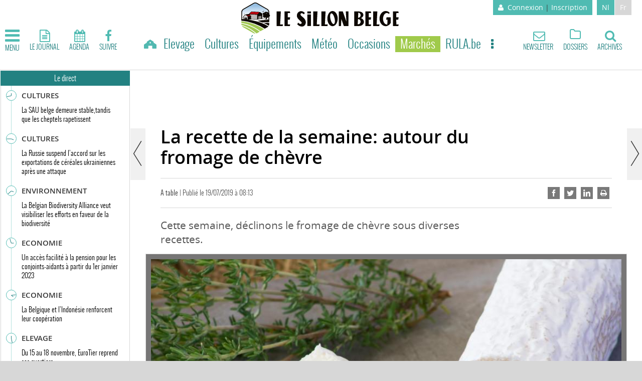

--- FILE ---
content_type: text/html; charset=utf-8
request_url: https://www.sillonbelge.be/4545/article/2019-07-19/la-recette-de-la-semaine-autour-du-fromage-de-chevre
body_size: 88032
content:
<!doctype html>
<!--[if lt IE 7]> <html class="no-js ie6 oldie" lang="fr"> <![endif]-->
<!--[if IE 7]>    <html class="no-js ie7 oldie" lang="fr"> <![endif]-->
<!--[if IE 8]>    <html class="no-js ie8 oldie" lang="fr"> <![endif]-->
<!--[if gt IE 8]><!--> <html class="no-js" lang="fr"> <!--<![endif]-->
<head>
  <!-- [[ Meta tags ]] printed from html.tpl.php -->
  <meta http-equiv="Content-Type" content="text/html; charset=utf-8">
  <meta http-equiv="X-UA-Compatible" content="IE=edge,chrome=1">
  <meta name="viewport" content="width=device-width, initial-scale=1.0">
  <!-- [[ / Meta tags ]] -->
  <title>La recette de la semaine: autour du fromage de chèvre - SillonBelge.be</title>
      <!-- var $datalayer printed from html.tpl.php -->
    <script>dataLayer=[{"typeUser":"anonyme",
"typePage":"package",
"PageTitle":"La recette de la semaine: autour du fromage de chèvre",
"dpipagetitle":"La recette de la semaine: autour du fromage de chèvre",
"hostname":"http://www.sillonbelge.be/",
"termid":"89",
"nodeid":"4545",
"termVocabulary":"La recette de la semaine: autour du fromage de chèvre",
"taxonomyterm":"",
"breadcrumb":"enfamille/atable",
"userID":"not yet assigned",
"path":"4545/article/2019-07-19/la-recette-de-la-semaine-autour-du-fromage-de-chevre",
"memberStatus":"anonyme",
"emailhash":"",
"userstatus":"",
"PageType":"package",
"RestrictedAccess":"Oui",
"offerID_1":"erreur",
"offerName_1":"erreur",
"offerID_2":"erreur",
"offerName_2":"erreur",
"offerID_3":"erreur",
"offerName_3":"erreur",
"type_abo_1":"erreur",
"type_abo_2":"erreur",
"type_abo_3":"erreur",
"member_status_v2":"anonyme"}];</script>
<meta name='pbstck_context:member_status' content='anonyme' />
<meta name='pbstck_context:media_enrichment' content='' />    <!-- / $datalayer -->
      
      <!-- var $didomi_script printed from html.tpl.php -->
    



                <script type="text/javascript">
                    window.didomiOnReady = window.didomiOnReady || [];
                    window.didomiEventListeners = window.didomiEventListeners || [];
                    window.drupalScripts = window.drupalScripts || [];
                    //var dataLayer = dataLayer || [];
                    var googletag = googletag || {};
                    googletag.cmd = googletag.cmd || [];
                    window.gdprAppliesGlobally=true;
                </script>

                <script async id="spcloader" type="text/javascript" src="https://sdk.privacy-center.org/386edcd0-4318-44f9-985c-991bf800be4c/loader.js?target=www.sillonbelge.be"></script>
                <script type="text/javascript">
                    (function(){function a(e){if(!window.frames[e]){if(document.body&&document.body.firstChild){var t=document.body;var n=document.createElement("iframe");n.style.display="none";n.name=e;n.title=e;t.insertBefore(n,t.firstChild)}
                    else{setTimeout(function(){a(e)},5)}}}function e(n,r,o,c,s){function e(e,t,n,a){if(typeof n!=="function"){return}if(!window[r]){window[r]=[]}var i=false;if(s){i=s(e,t,n)}if(!i){window[r].push({command:e,parameter:t,callback:n,version:a})}}e.stub=true;function t(a){if(!window[n]||window[n].stub!==true){return}if(!a.data){return}
                        var i=typeof a.data==="string";var e;try{e=i?JSON.parse(a.data):a.data}catch(t){return}if(e[o]){var r=e[o];window[n](r.command,r.parameter,function(e,t){var n={};n[c]={returnValue:e,success:t,callId:r.callId};a.source.postMessage(i?JSON.stringify(n):n,"*")},r.version)}}
                        if(typeof window[n]!=="function"){window[n]=e;if(window.addEventListener){window.addEventListener("message",t,false)}else{window.attachEvent("onmessage",t)}}}e("__tcfapi","__tcfapiBuffer","__tcfapiCall","__tcfapiReturn");a("__tcfapiLocator");})();
                </script>

                <script type="text/javascript">
                    var mapTosync = new Map();
                    var didomiLoaded = false;



                    const getGtmVendorStatus = function() {
                        return {
                            'googleAnalytics': Didomi.getUserConsentStatusForVendor('google') , 
                            'Facebook': Didomi.getUserConsentStatusForVendor('facebook') , 
                            'adform': Didomi.getUserConsentStatusForVendor('50') , 
                            'selligent': Didomi.getUserConsentStatusForVendor('c:selligent-yWhiGCx2') , 
                            'gads': Didomi.getUserConsentStatusForVendor('google') , 
                            'optimize': Didomi.getUserConsentStatusForVendor('google') , 
                            'adwords': Didomi.getUserConsentStatusForVendor('google') , 
                            'Qualifio': Didomi.getUserConsentStatusForVendor('c:qualifio-ydJfgfVR') , 
                            'piano': Didomi.getUserConsentStatusForVendor('c:piano') 
                        };
                    };

                    const registerToCmp = function(vendorId, vendorName, callFunction, callAcceptFunction, callRefuseFunction ) {
                        pubLog(LogLevel.TRACE, 'Didomi', "registerToCmp  "+vendorId);
                        mapTosync.set(vendorId, new Map([ ["id", vendorId],
                            ["name", vendorName],
                            ["status", 0],
                            ["loaded", false],
                            ["loadFunction", callFunction],
                            ["acceptFunction", callAcceptFunction],
                            ["refuseFunction", callRefuseFunction],
                        ]));
                        if (didomiLoaded) {
                            pubLog(LogLevel.TRACE, 'Didomi', "registerToCmp  load "+vendorId);
                            callFunction(Didomi.getUserConsentStatusForVendor(vendorId));
                            mapTosync.get(vendorId).set("loaded", true);

                            if (Didomi.getUserConsentStatusForVendor(vendorId)) {
                                mapTosync.get(vendorId).set("status", 1);
                            } else {
                                mapTosync.get(vendorId).set("status", -1);
                            }

                        }

                    };

                    const loadMapToSync = function (mapToSyncValue) {
                        mapToSyncValue.get("loadFunction")(Didomi.getUserConsentStatusForVendor(mapToSyncValue.get("id")));
                        mapToSyncValue.set("loaded", true);
                        if (Didomi.getUserConsentStatusForVendor(mapToSyncValue.get("id"))) {
                            mapToSyncValue.set("status", 1);
                        } else {
                            mapToSyncValue.set("status", -1);
                        }
                    };

                    const timeoutToCmp = function() {
                        pubLog(LogLevel.DEBUG, 'Didomi', "Timeout function called");

                        if (didomiLoaded) {
                            pubLog(LogLevel.DEBUG, 'Didomi', "Timeout Didomi Loaded");

                            mapTosync.forEach( function(value, key) {
                                if (!value.get("loaded") ) {
                                    pubLog(LogLevel.TRACE, 'Didomi', "Timeout Load " + key);
                                    loadMapToSync(value);
                                }
                            });
                        } else {
                            setTimeout(timeoutToCmp,5000);
                        }
                    };

                    setTimeout(timeoutToCmp, 10000);

                    window.didomiOnReady.push(function (Didomi) {

                        pubLog(LogLevel.DEBUG, 'Didomi', "didomiOnReady start");
                        if(!Didomi.notice.isVisible()) {
                            didomiLoaded = true;
                            pubLog(LogLevel.DEBUG, 'Didomi', "didomiOnReady -> didomiLoaded");
                            dataLayer.push( {'event' : 'custom-didomi-loaded', 'vendors' : getGtmVendorStatus() } );

                            mapTosync.forEach( function(value, key) {
                                pubLog(LogLevel.TRACE, 'Didomi', "didomiOnReady  " + key);
                                loadMapToSync(value);
                            });

                        }

                        if (typeof (Didomi.getUserConsentStatusForPurposeExtended) == 'undefined' || Didomi.getUserConsentStatusForPurposeExtended == null) {
                            Didomi.getUserConsentStatusForPurposeExtended = function (purposeType) {
                                // purposeTypeAssociations is defined from the custom JSON in the Didomi console
                                let relatedPurposes = this.getConfig().purposeTypeAssociations[purposeType];
                                if (typeof (relatedPurposes) !== "undefined") {
                                    let purposesAllowed = true;
                                    let i = 0;
                                    while (purposesAllowed && i < relatedPurposes.length) {
                                        purposesAllowed = purposesAllowed && this.getUserConsentStatusForPurpose(relatedPurposes[i]);
                                        i++;
                                    }
                                    return purposesAllowed;
                                } else {
                                    return this.getUserConsentStatusForPurpose(purposeType);
                                }
                            }
                        }

                    });


                    window.didomiEventListeners.push({
                        event: 'consent.changed',
                        listener: function (context) {
                            pubLog(LogLevel.DEBUG, 'Didomi', "consent.changed start");
                            if(!didomiLoaded) {
                                didomiLoaded = true;
                                pubLog(LogLevel.DEBUG, 'Didomi', "consent.changed -> didomiLoaded");
                                dataLayer.push( {'event' : 'custom-didomi-loaded', 'vendors' : getGtmVendorStatus() } );
                            } else {
                                dataLayer.push( {'event' : 'custom-didomi-changed', 'vendors' : getGtmVendorStatus() } );
                            }



                            mapTosync.forEach( function(value, key) {
                                if (!value.get("loaded") ) {
                                    pubLog(LogLevel.TRACE, 'Didomi', "consent.changed  "+key);
                                    loadMapToSync(value);
                                } else if (Didomi.getUserConsentStatusForVendor(value.get("id") )) {
                                    if(typeof value.get("acceptFunction") != 'undefined') {
                                        value.get("acceptFunction")();
                                    }
                                    value.set("status", 1);
                                } else {
                                    if(typeof value.get("refuseFunction") != 'undefined') {
                                        value.get("refuseFunction")();
                                    }
                                    value.set("status", -1);
                                }
                            });

                            for (var mapTosyncKey in mapTosync.keys()) {
                                if (!mapTosync.get(mapTosyncKey).get("loaded") ) {
                                    pubLog(LogLevel.TRACE, 'Didomi', "consent.changed  "+mapTosyncKey);
                                    mapTosync.get(mapTosyncKey).get("loadFunction")(Didomi.getUserConsentStatusForVendor(mapTosync.get(mapTosyncKey).get("id") ));
                                    mapTosync.get(mapTosyncKey).set("loaded", true);


                                    if (Didomi.getUserConsentStatusForVendor(mapTosync.get(mapTosyncKey).get("id"))) {
                                        mapTosync.get(mapTosyncKey).set("status", 1);
                                    } else {
                                        mapTosync.get(mapTosyncKey).set("status", -1);
                                    }


                                } else if (Didomi.getUserConsentStatusForVendor(mapTosync.get(mapTosyncKey).get("id") )) {
                                    if(typeof mapTosync.get(mapTosyncKey).get("refuseFunction") != 'undefined') {
                                        mapTosync.get(mapTosyncKey).get("acceptFunction")();
                                    }
                                    mapTosync.get(mapTosyncKey).set("status", 1);
                                } else {
                                    if(typeof mapTosync.get(mapTosyncKey).get("refuseFunction") != 'undefined') {
                                        mapTosync.get(mapTosyncKey).get("refuseFunction")();
                                    }
                                    mapTosync.get(mapTosyncKey).set("status", -1);
                                }
                            }
                        }
                    });

                </script>






    <script type="text/javascript">
        const LogLevel = {
            DISABLE: 0,
            INFO: 1,
            DEBUG: 2,
            TRACE: 3,
            OVERWRITE: 4
        };

        const storageAvailable = function(type) {
            try {
                var storage = window[type],
                    x = '__storage_test__';
                storage.setItem(x, x);
                storage.removeItem(x);
                return true;
            }
            catch(e) {
                return e instanceof DOMException && (
                        // everything except Firefox
                    e.code === 22 ||
                    // Firefox
                    e.code === 1014 ||
                    // test name field too, because code might not be present
                    // everything except Firefox
                    e.name === 'QuotaExceededError' ||
                    // Firefox
                    e.name === 'NS_ERROR_DOM_QUOTA_REACHED') &&
                    // acknowledge QuotaExceededError only if there's something already stored
                    storage.length !== 0;
            }
        };
        const enabledPubLog = function (level, service) {
            if(service !== 'undefined' && service !== null) {
                service = service.toUpperCase();
            }

            if(storageAvailable('sessionStorage')) {
                sessionStorage.setItem(service, level);
            }
        };

        const disabledPubLog = function (service) {
            if(service !== 'undefined' && service !== null) {
                service = service.toUpperCase();
            }

            if(storageAvailable('sessionStorage')) {
                sessionStorage.setItem(service, LogLevel.DISABLE);
            }
        };

        const pubLog = function (level, service, msg) {
            var serviceKey = service;
            if(service !== 'undefined' && service !== null) {
                serviceKey = service.toUpperCase();
                service = service.toLowerCase();
            }

            if(storageAvailable('sessionStorage')) {
                var lLevel = sessionStorage.getItem(serviceKey);
                if(level <= lLevel) {
                    console.log(serviceKey + ":: "+msg);
                }
            } else {
                if( urlParams.has(service+'log') && level <= urlParams.get(service+'log') ) {
                    console.log(serviceKey+":: "+msg);
                }
            }
        };

        const checkLogLevel = function(level, service) {
            var serviceKey = service;
            if(service !== 'undefined' && service !== null) {
                serviceKey = service.toUpperCase();
            }

            if(storageAvailable('sessionStorage')) {
                var lLevel = sessionStorage.getItem(serviceKey);
                if(level <= lLevel) {
                    return true;
                }
            }
            return false;
        };

        var urlParams = new URLSearchParams(window.location.search);
        if( urlParams.has('dfplog') ) {
            if( urlParams.get('dfplog') === 'trace' ) {
                enabledPubLog(LogLevel.TRACE, 'dfp');
            } else {
                enabledPubLog(LogLevel.DEBUG, 'dfp');
            }
        }
        if( urlParams.has('iaslog') ) {
            enabledPubLog(LogLevel.DEBUG, 'ias');
        }


        String.prototype.sansAccent = function(){
            var accent = [
                /[\300-\306]/g, /[\340-\346]/g, // A, a
                /[\310-\313]/g, /[\350-\353]/g, // E, e
                /[\314-\317]/g, /[\354-\357]/g, // I, i
                /[\322-\330]/g, /[\362-\370]/g, // O, o
                /[\331-\334]/g, /[\371-\374]/g, // U, u
                /[\321]/g, /[\361]/g, // N, n
                /[\307]/g, /[\347]/g, // C, c
                /[��]/g, /[��]/g,//oe
            ];
            var noaccent = ['A','a','E','e','I','i','O','o','U','u','N','n','C','c', 'OE','oe'];

            var str = this;
            for(var i = 0; i < accent.length; i++){
                str = str.replace(accent[i], noaccent[i]);
            }

            return str;
        }

        String.prototype.withoutSpecialChars = function(replacementChar) {
            return this.replace(/[^\w\/\ \u00C0-\u017F]/gi,replacementChar);
        }

        const transformText = function (input) {
            input = input.sansAccent();
            input = input.replace(/[-_]/gi,' ');
            input = input.withoutSpecialChars('');
            return input;
        }
    </script>


    <!-- / $didomi_script -->
  
      <!-- var $gtm_snippet_script printed from html.tpl.php -->
    <!-- Google Tag Manager -->
    <script>(function(w,d,s,l,i){w[l]=w[l]||[];w[l].push({'gtm.start':
    new Date().getTime(),event:'gtm.js'});var f=d.getElementsByTagName(s)[0],
    j=d.createElement(s),dl=l!='dataLayer'?'&l='+l:'';j.async=true;j.src=
    '//www.googletagmanager.com/gtm.js?id='+i+dl;f.parentNode.insertBefore(j,f);
    })(window,document,'script','dataLayer','GTM-MMSSF8');</script>
    <!-- End Google Tag Manager -->    <!-- / $gtm_snippet_script -->
  
  <!-- var $head printed from html.tpl.php -->
  <meta http-equiv="Content-Type" content="text/html; charset=utf-8" />
<script>
    if (window.Drupal === undefined) { window.Drupal = { 'settings': {}, 'behaviors': {}, 'locale': {} }; } 
    if(window.drupalScripts === undefined) { window.drupalScripts = []; }
</script><link rel="dns-prefetch" href="https://mcdp-chidc2.outbrain.com" /><link rel="dns-prefetch" href="http://log.outbrainimg.com" /><link rel="dns-prefetch" href="http://revee.outbrain.com" /><link rel="dns-prefetch" href="https://admp-tc-rossel.adtlgc.com" /><link rel="preconnect" href="https://mcdp-chidc2.outbrain.com" /><link rel="preconnect" href="http://log.outbrainimg.com" /><link rel="preconnect" href="http://revee.outbrain.com" /><link rel="preconnect" href="https://admp-tc-rossel.adtlgc.com" /><link rel="preload" href="/sites/all/themes/enabootstrap_sb/fonts/font-awesome/fontawesome-webfont.woff2" as="font" crossorigin="anonymous"><link rel="preload" href="/sites/all/themes/enabootstrap_sb/fonts/icons/main.woff2" as="font" crossorigin="anonymous"><link rel="preload" href="/sites/all/themes/enabootstrap_sb/fonts/open-regular.woff" as="font" crossorigin="anonymous"><link rel="preload" href="/sites/all/themes/enabootstrap_sb/fonts/open-semibold.woff" as="font" crossorigin="anonymous"><link rel="preload" href="/sites/all/themes/enabootstrap_sb/fonts/oswald-light.woff" as="font" crossorigin="anonymous"><link rel="preload" href="/sites/all/themes/enabootstrap_sb/fonts/oswald-regular.woff" as="font" crossorigin="anonymous"><link rel="preload" href="/sites/all/themes/enabootstrap_sb/js/head.min.js" as="script"><link rel="preload" href="/sites/all/themes/enabootstrap_sb/js/main.min.js" as="script"><link rel="preload" href="/sites/all/themes/enabootstrap/js/stat-callback.js" as="script"><script src="https://www.ultimedia.com/js/common/visible_player.js" async></script><script async src="/sites/all/themes/enabootstrap_sb/js/head.min.js"></script><script async src="/sites/all/themes/enabootstrap/js/stat-callback.js"></script><script type="text/javascript">
























    //Hack Drupal
</script>
    <link rel="preload" href="https://www.googletagservices.com/tag/js/gpt.js" as="script">


    <!-- Init var Slot -->
<script type="text/javascript" async="async">
    var slotRosselLeader22, slotRosselImu3, slotRosselImu35, slotRosselImu34, slotRosselLeader2, slotRosselLeader23, slotRosselImu33, slotRosselLeader24, slotRosselImu32;
</script>
    <!-- Rossel Backbone-->
    <script async="async" type="text/javascript">
        var backbonetag = backbonetag || {};
        (function() {
            var bbs = document.createElement("script");
            bbs.async = true;
            bbs.type = "text/javascript";
            bbs.src = "https://backbone.rossel.tech/tag/sillonbelge/bpt.js";
            var node = document.getElementsByTagName("script")[0];
            node.parentNode.insertBefore(bbs, node);
        })();
    </script>




    <!--dBlockGTMId-->

<!-- prebidsWrapperJs -->



<!-- Init Ads SDKs -->
<script async="async" type="text/javascript">

    /* Context /Sections/En famille/A table */

        var oldRefresh;
        var googletag = googletag || {};
        googletag.cmd = googletag.cmd || [];
        var pbjs = pbjs || {};
        pbjs.que = pbjs.que || [];
        var sas = sas || {};
        sas.cmd = sas.cmd || [];
        var cX = cX || {};
        cX.callQueue = cX.callQueue || [];



    if(checkLogLevel(LogLevel.OVERWRITE, 'DFP')) {
            googletag.cmd.push(function() {
                oldRefresh = googletag.pubads().refresh;
                googletag.pubads().refresh = function(data) {
                    var err = new Error();
                    pubLog(LogLevel.OVERWRITE, 'DFP',err.stack);
                    oldRefresh(data);
                };
            });
        }
    const userAgentCanDisplayAd = function() {
        return true;
    }

        var adService = "GOOGLE";
        registerToCmp("google", "Google",
            function(userCmpIsConsent) {
                if(userCmpIsConsent) {
                    adService = "GOOGLE";
                    loadGAMJs();
                    googletag.cmd.push(function() {
                        googletag.pubads().setRequestNonPersonalizedAds(userCmpIsConsent ? 0 : 1);
                    });
                    
                } else {
                    adService = "SMARTAD";
                    loadSmartAdJs();
                    
                }
        },
        function() {
            googletag.cmd.push(function() {
                googletag.pubads().setRequestNonPersonalizedAds(1);
            });
        },
        function() {
            googletag.cmd.push(function() {
                googletag.pubads().setRequestNonPersonalizedAds(0);
            });
        });



</script>


<!-- Custom functions -->
<script type="text/javascript">

    var adserverRequestSent = false;
    var refreshReady = {};
    const addService = function(key) {
        refreshReady[key] = false;
    }
    addService('DFP');
    
    
    

    

addService('Didomi');
window.didomiEventListeners.push({
    event: 'integrations.consentpassedtodfp',
    listener: function (data) {
        if (data.index === 0) {
            pubLog(LogLevel.DEBUG, "Didomi", "data.index = "+data.index+" -> Ask to refresh Ads");
            asyncRefreshDFPAds(data.consentStatus !== 'undefined' && data.consentStatus === true, 'Didomi');
        } else {
            pubLog(LogLevel.DEBUG, "Didomi", "data.index = "+data.index+" -> Don't ask to refresh Ads");
            googletag.cmd.push(function() {
                googletag.pubads().setRequestNonPersonalizedAds(data.consentStatus !== 'undefined' && data.consentStatus === true ? 0 : 1);
            });
        }
    }
});

    var isConsentPub = function() {
            return true; // Managed by Didomi
    }

    var isConsentDFP = function() {
        try {
            if (typeof Didomi != 'undefined') {
                return Didomi.getUserConsentStatusForVendor('google');
            } else {
                return false;
            }
        } catch (e) {
            return false;
        }
    }

    var canDisplayAd = function() {
        return typeof cookieConsentExists == "undefined" || cookieConsentExists("pub");
    }

    var asyncRefreshDFPAds =  function (personalized, key) {
        googletag.cmd.push(function() {
            refreshDFPAds(personalized, key);
        });
    }

    var refreshDFPAds = function(personalized, key) {
        pubLog(LogLevel.DEBUG, 'DFP', key+" ask to refresh Ads");
        var consentPub = personalized == true || isConsentDFP();
        //var displayAd = (personalized != undefined) || canDisplayAd();
        var displayAd = true;

        if(refreshReady.hasOwnProperty(key)) {
            refreshReady[key] = true;
        }

        var readyToRefresh = true;
        for (var property in refreshReady) {
            pubLog(LogLevel.TRACE, 'DFP', property+" is ready ?"+refreshReady[property]);

            if (refreshReady.hasOwnProperty(property) && refreshReady[property] != true) {
                readyToRefresh = false;
            }
        }

        if(displayAd && readyToRefresh && userAgentCanDisplayAd()) {
            pubLog(LogLevel.DEBUG, 'DFP', "Refresh Ads");
            googletag.pubads().setRequestNonPersonalizedAds(consentPub ? 0 : 1);
                googletag.pubads().refresh([slotRosselLeader22, slotRosselImu3, slotRosselImu35, slotRosselImu34, slotRosselLeader2, slotRosselLeader23, slotRosselImu33, slotRosselLeader24, slotRosselImu32]);
            adserverRequestSent = true;
        }
    }

    var isTeadsDisplayAd = function (isDisplay) {
        if(isDisplay) {
            pubLog(LogLevel.DEBUG, 'TEADS', "Don't display DFP Ads");
        } else {
            pubLog(LogLevel.DEBUG, 'TEADS', "Can display DFP Ads");
            googletag.cmd.push(function() {
                googletag.pubads().refresh([]);
            });
        }
    }


var showConsentPopup = function() {
    Didomi.preferences.show();
}

</script>
<script type="didomi/javascript" data-purposes="cookies">
</script>

<!-- Cxense -->

    <script type="didomi/javascript" data-purposes="cookies" data-vendor="iab:412">
    const siteId = '1145290338132834307';
    const persistedQueryId = 'c281d90539d1ec4941b8c4791914fa10067389ae';
    const cxenseOrigin = '';
    if (isConsentPub()) {
        cX.callQueue.push(['setSiteId', siteId]);  // <-- Insert the correct site identifier here!

        if (typeof dataLayer !== 'undefined' && typeof dataLayer[0] !== 'undefined' && (
            (typeof dataLayer[0]['emailhash'] !== 'undefined' && dataLayer[0]['emailhash'] !== '') ||
            (typeof dataLayer[0]['emailHash'] !== 'undefined' && dataLayer[0]['emailHash'] !== '')
        ) ) {
            cX.callQueue.push(['setCustomParameters', {'registered': 'TRUE'}]);
            if (typeof dataLayer[0]['emailhash'] !== 'undefined' && dataLayer[0]['emailhash'] !== '') {
                cX.callQueue.push(['addExternalId', {'id': dataLayer[0]['emailhash'], 'type': 'rbf'}]);
            } else if (typeof dataLayer[0]['emailHash'] !== 'undefined' && dataLayer[0]['emailHash'] !== '') {
                cX.callQueue.push(['addExternalId', {'id': dataLayer[0]['emailHash'], 'type': 'rbf'}]);
            }
        } else {
            cX.callQueue.push(['setCustomParameters', {'registered': 'FALSE'}]);
        }
        cX.callQueue.push(['sendPageViewEvent']);
        cX.callQueue.push(['sync','appnexus']);
        cX.callQueue.push(['sync','adform']);

    }
</script>
    <script type="didomi/javascript" data-purposes="cookies">
        cX.callQueue.push(['getUserSegmentIds', {persistedQueryId: "c281d90539d1ec4941b8c4791914fa10067389ae", callback: function(segments) {
                if(typeof window.localStorage === 'object' && typeof window.localStorage.getItem === 'function') {
                    localStorage.setItem("cxSegments", segments.join(","));
                }
            }}]);
    </script>
    <script type="text/javascript">
        function getUserSegmentIdsLocal() {
            var segments = [];
            if(typeof window.localStorage === 'object' && typeof window.localStorage.getItem === 'function' && localStorage.getItem("cxSegments") !== null && localStorage.getItem("cxSegments").length>0) {
                segments = localStorage.getItem("cxSegments").split(',');
            }
            return segments;
        }
    </script>
    <script type="didomi/javascript" data-purposes="cookies">
    if (isConsentPub()) {
        (function (d, s, e, t) {
            e = d.createElement(s);
            e.type = 'text/java' + s;
            e.async = 'async';
            e.src = 'http' + ('https:' === location.protocol ? 's://s' : '://') + 'cdn.cxense.com/cx.js';
            t = d.getElementsByTagName(s)[0];
            t.parentNode.insertBefore(e, t);
        })(document, 'script');
    }
</script>
<!-- Ads implementations -->
<!--Adomik randomizer for ad call key value targeting-->

    <script type='text/javascript'>

        window.Adomik = window.Adomik || {};

        Adomik.randomAdGroup = function() {

            var rand = Math.random();

            switch (false) {

                case !(rand < 0.45): return "ad_ex" + (Math.floor(100 * rand%9));

                case !(rand < 0.5): return "ad_bc";

                default: return "ad_opt";

            }

        };

    </script>








    <script>
        sas.cmd.push(function () {
            sas.setup({ networkid: 3958, domain: "//diff.smartadserver.com", async: true, renderMode: 2 });
        });
        sas.adCallConfig = {
            siteId: 502970,
            pageId: 1569269,
            formats: [{ id: 102378, tagId: 'rossel-leader-22' },{ id: 101100, tagId: 'rossel-imu-3' },{ id: 101099, tagId: 'rossel-imu-35' },{ id: 109027, tagId: 'rossel-imu-34' },{ id: 101103, tagId: 'rossel-leader-2' },{ id: 107929, tagId: 'rossel-leader-23' },{ id: 102379, tagId: 'rossel-imu-33' },{ id: 102380, tagId: 'rossel-imu-32' }],
            target: 'lang=fr;'
        };
    </script>
    <script>
        sas.callSmart = () => {
            sas.cmd.push(function() {
                pubLog(LogLevel.DEBUG, 'SMARTAD', "Call SmartAd Javascript");
                sas.call('onecall', sas.adCallConfig);
            });
            sas.cmd.push(function () {
                pubLog(LogLevel.TRACE, 'SMARTAD', "Render SmartAd Position rossel-leader-22");
                sas.render('rossel-leader-22');
            });
            sas.cmd.push(function () {
                pubLog(LogLevel.TRACE, 'SMARTAD', "Render SmartAd Position rossel-imu-3");
                sas.render('rossel-imu-3');
            });
            sas.cmd.push(function () {
                pubLog(LogLevel.TRACE, 'SMARTAD', "Render SmartAd Position rossel-imu-35");
                sas.render('rossel-imu-35');
            });
            sas.cmd.push(function () {
                pubLog(LogLevel.TRACE, 'SMARTAD', "Render SmartAd Position rossel-imu-34");
                sas.render('rossel-imu-34');
            });
            sas.cmd.push(function () {
                pubLog(LogLevel.TRACE, 'SMARTAD', "Render SmartAd Position rossel-leader-2");
                sas.render('rossel-leader-2');
            });
            sas.cmd.push(function () {
                pubLog(LogLevel.TRACE, 'SMARTAD', "Render SmartAd Position rossel-leader-23");
                sas.render('rossel-leader-23');
            });
            sas.cmd.push(function () {
                pubLog(LogLevel.TRACE, 'SMARTAD', "Render SmartAd Position rossel-imu-33");
                sas.render('rossel-imu-33');
            });
            sas.cmd.push(function () {
                pubLog(LogLevel.TRACE, 'SMARTAD', "Render SmartAd Position rossel-imu-32");
                sas.render('rossel-imu-32');
            });
        }
    </script>
    <script>
        const loadSmartAdJs = function() {
            pubLog(LogLevel.DEBUG, 'SMARTAD', "Load SmartAd Javascript");
            var smads = document.createElement("script");
            smads.async = true;
            smads.type = "text/javascript";
            var useSSL = "https:" == document.location.protocol;
            smads.src = (useSSL ? "https:" : "http:") + "//ced.sascdn.com/tag/3958/smart.js";
            var node =document.getElementsByTagName("script")[0];
            node.parentNode.insertBefore(smads, node);

            sas.callSmart();
        }


    </script>
<script>
    const loadGAMJs = function () {
        pubLog(LogLevel.DEBUG, 'DFP', "Load GAM Javascript");
        var gads = document.createElement("script");
        gads.async = true;
        gads.type = "text/javascript";
        var useSSL = "https:" == document.location.protocol;
        gads.src = (useSSL ? "https:" : "http:") + "//www.googletagservices.com/tag/js/gpt.js";
        var node =document.getElementsByTagName("script")[0];
        node.parentNode.insertBefore(gads, node);
    }
</script>
<script async="async" type="text/javascript">
        googletag.cmd.push(function() {

        googletag.pubads().setRequestNonPersonalizedAds(isConsentDFP() ? 0 : 1);

        // Loop on screen mapping
            var leaderboard2mapping = googletag.sizeMapping().
            addSize([300, 200], [[]]).
            addSize([780, 480], [728, 90]).
            addSize([990, 480], [728,90]).
            addSize([1194, 480], [[]]).
        addSize([0, 0], []).
                build();
            var rectanglemapping = googletag.sizeMapping().
            addSize([300, 200], [300, 250]).
            addSize([768, 480], [[300, 600],[300, 250]]).
            addSize([1000, 480], [[300, 600],[300, 250]]).
        addSize([0, 0], []).
                build();
            var leaderboardmapping = googletag.sizeMapping().
            addSize([300, 200], [[320, 50],[320,100]]).
            addSize([768, 480], [728, 90]).
            addSize([1000, 480], [[728,90],[840,150],[840,250],[970,250]]).
        addSize([0, 0], []).
                build();

        // Loop on slots
            slotRosselLeader22 = googletag.defineSlot('/81985301/SILLONBELGE/web', [728,90], 'rossel-leader-22').defineSizeMapping(leaderboard2mapping).addService(googletag.pubads()).setTargeting("position","middle");

            slotRosselImu3 = googletag.defineSlot('/81985301/SILLONBELGE/web', [[300,250],[300,600]], 'rossel-imu-3').defineSizeMapping(rectanglemapping).addService(googletag.pubads()).setTargeting("position","top");

            slotRosselImu35 = googletag.defineSlot('/81985301/SILLONBELGE/web', [[300,250],[300,600]], 'rossel-imu-35').defineSizeMapping(rectanglemapping).addService(googletag.pubads()).setTargeting("position","middle-top");

            slotRosselImu34 = googletag.defineSlot('/81985301/SILLONBELGE/web', [[300,250],[300,600]], 'rossel-imu-34').defineSizeMapping(rectanglemapping).addService(googletag.pubads()).setTargeting("position","middle-bottom");

            slotRosselLeader2 = googletag.defineSlot('/81985301/SILLONBELGE/web', [[728,90],[840,150],[840,250],[970,250]], 'rossel-leader-2').defineSizeMapping(leaderboardmapping).addService(googletag.pubads()).setTargeting("position","top");

            slotRosselLeader23 = googletag.defineSlot('/81985301/SILLONBELGE/web', [[728,90],[840,150],[840,250],[970,250]], 'rossel-leader-23').defineSizeMapping(leaderboardmapping).addService(googletag.pubads()).setTargeting("position","middle-top");

            slotRosselImu33 = googletag.defineSlot('/81985301/SILLONBELGE/web', [300,250], 'rossel-imu-33').defineSizeMapping(rectanglemapping).addService(googletag.pubads()).setTargeting("position","middle");

            slotRosselLeader24 = googletag.defineSlot('/81985301/SILLONBELGE/web', [[728,90],[840,150],[840,250],[970,250]], 'rossel-leader-24').defineSizeMapping(leaderboardmapping).addService(googletag.pubads()).setTargeting("position","middle-bottom");

            slotRosselImu32 = googletag.defineSlot('/81985301/SILLONBELGE/web', [[300,250],[300,600]], 'rossel-imu-32').defineSizeMapping(rectanglemapping).addService(googletag.pubads()).setTargeting("position","bottom");


        googletag.pubads().setTargeting("dn",window.location.hostname);

// Loop on mapping



            googletag.pubads().setTargeting("lang", "fr");


            /* ++++++ NuggAd LPM ++++++ */
            if (typeof nugg4dfp !== 'undefined') {
                var TagsNugg4dfp = nugg4dfp.split(";");
                for (i = 0; i < TagsNugg4dfp.length; i++) {
                    var nugg4dfpValue = TagsNugg4dfp[i].split("=");
                    googletag.pubads().setTargeting("lpm_" + nugg4dfpValue[0], nugg4dfpValue[1]);
                }

            }


            /*+++++ cXense +++++*/
            googletag.pubads().setTargeting("CxSegments",getUserSegmentIdsLocal());

            /*+++++ Rossel Backbone +++++*/
        (typeof backbonetag.init=='function'?backbonetag.init('sillonbelge'):void(0));

            /*+++++ lazyload +++++*/

            googletag.pubads().enableSingleRequest();
            googletag.pubads().collapseEmptyDivs(true,true);
            googletag.pubads().disableInitialLoad();
                refreshDFPAds(null, 'DFP');

            googletag.enableServices();
        });
</script>






    
    <!--   // builder=ShoppingTagBuilder, site=SILLONBELGE, pageType=node, context=/Sections/En famille/A table, position=, edition=, domain=www.sillonbelge.be
    
 -->


    

<link rel="shortcut icon" href="/sites/default/files/favicon_1.ico" type="image/vnd.microsoft.icon" />
<link rel="apple-touch-icon" href="sites/default/files/mediastore/1617020342_apple-152.png" size="152x152" />
<link rel="apple-touch-icon" href="sites/default/files/mediastore/1617020342_apple-152.png" />
<link rel="apple-touch-icon" href="sites/default/files/mediastore/1617020352_apple-167.png" size="167x167" />
<link rel="apple-touch-icon" href="sites/default/files/mediastore/1617020361_apple-180.png" size="180x180" />
<style>html{-webkit-text-size-adjust:100%;-ms-text-size-adjust:100%;margin:auto;overflow:auto;-webkit-tap-highlight-color:transparent}article,aside,details,figcaption,figure,footer,header,hgroup,main,menu,nav,section,summary{display:block}audio,canvas,progress,video{display:inline-block;vertical-align:baseline}audio:not([controls]){display:none;height:0}[hidden],template{display:none}a{background-color:transparent;text-decoration:none;touch-action:manipulation;color:#383838}a:active,a:hover{outline:0}b,optgroup,strong{font-weight:700}dfn{font-style:italic}h1{margin:.67em 0}mark{background:#ff0;color:#000}sub,sup{font-size:75%;line-height:0;position:relative;vertical-align:baseline}sup{top:-.5em}sub{bottom:-.25em}img{border:0;vertical-align:middle}svg:not(:root){overflow:hidden}pre,textarea{overflow:auto}code,kbd,pre,samp{font-size:1em}button,input,optgroup,select,textarea{color:inherit;font:inherit;margin:0}button{overflow:visible}button,select{text-transform:none}button,html input[type=button],input[type=reset],input[type=submit]{-webkit-appearance:button;cursor:pointer}button[disabled],html input[disabled]{cursor:default}button::-moz-focus-inner,input::-moz-focus-inner{border:0;padding:0}input{line-height:normal}input[type=checkbox],input[type=radio]{box-sizing:border-box;padding:0}input[type=number]::-webkit-inner-spin-button,input[type=number]::-webkit-outer-spin-button{height:auto}input[type=search]{-webkit-appearance:textfield;box-sizing:content-box}input[type=search]::-webkit-search-cancel-button,input[type=search]::-webkit-search-decoration{-webkit-appearance:none}legend{border:0;padding:0}table{border-collapse:collapse;border-spacing:0}td,th{padding:0}.blueimp-gallery{background:#000;direction:ltr;display:none;opacity:0;overflow:hidden;position:fixed;touch-action:none;z-index:999999}.blueimp-gallery .slides{height:100%;overflow:hidden;position:relative}.blueimp-gallery .slide{float:left;height:100%;min-height:300px;position:relative;text-align:center;transition:.3s cubic-bezier(.645,.045,.355,1)}.blueimp-gallery .slide-loading .slide-content{opacity:0}.blueimp-gallery .slide-error .slide-content{display:none}.blueimp-gallery .video-content{height:100%}.blueimp-gallery .video-content img{-moz-backface-visibility:hidden;bottom:0;height:auto;left:0;margin:auto;max-height:100%;max-width:100%;position:absolute;right:0;top:0;width:auto}.blueimp-gallery .video-content a{cursor:pointer;height:128px;left:50%;margin:-64px auto 0 -64px;opacity:.8;position:absolute;right:0;top:50%;width:128px}.blueimp-gallery .video-content a:hover{opacity:1}.blueimp-gallery .video-content video{display:none;height:100%;left:0;position:absolute;top:0;width:100%}.blueimp-gallery .video-content iframe{border:0;height:100%;left:0;position:absolute;top:100%;width:100%}.blueimp-gallery .video-playing video{display:block}.blueimp-gallery .video-playing iframe{top:0}.blueimp-gallery .video-playing a,.blueimp-gallery .video-playing img{display:none}.blueimp-gallery,.blueimp-gallery .slide-content{-moz-backface-visibility:hidden;bottom:0;left:0;right:0;top:0;transition:opacity .5s linear}.blueimp-gallery .slide-content{height:100%;margin:auto;max-height:100%;max-width:85%;opacity:1;position:relative;width:auto}@media (max-width:699px){.blueimp-gallery .slide-content{background-position:top center!important;top:10px}}.blueimp-gallery .next,.blueimp-gallery .prev{background:#222;border:3px solid #fff;border-radius:23px;box-sizing:content-box;color:#fff;cursor:pointer;display:none;font-size:60px;font-weight:100;height:40px;line-height:30px;opacity:.5;position:absolute;text-align:center;text-decoration:none;text-shadow:0 0 2px #000;top:50%;width:40px}.blueimp-gallery .prev{left:16px;right:auto}.blueimp-gallery .next{left:auto;right:16px}.blueimp-gallery .close,.blueimp-gallery .title{color:#fff;display:none;font-size:20px;left:15px;line-height:30px;margin:0 40px 0 0;opacity:.8;position:absolute;text-shadow:0 0 2px #000;top:15px}.blueimp-gallery .close{cursor:pointer;font-size:30px;left:auto;margin:-15px;padding:15px;right:15px;text-decoration:none}.blueimp-gallery .close:hover,.blueimp-gallery .next:hover,.blueimp-gallery .prev:hover,.blueimp-gallery .title:hover{color:#fff;opacity:1}.blueimp-gallery .close,.blueimp-gallery .next,.blueimp-gallery .prev,.blueimp-gallery .slide-content{-webkit-user-select:none;-moz-user-select:none;user-select:none}.blueimp-gallery .indicator{bottom:15px;display:none;left:15px;line-height:10px;list-style:none;margin:0 40px;padding:0;position:absolute;right:15px;text-align:center;top:auto;-webkit-user-select:none;-moz-user-select:none;user-select:none}.blueimp-gallery .indicator .active,.blueimp-gallery .indicator li:hover{background-color:#fff;border-color:#fff;opacity:1}.blueimp-gallery .indicator li{background:center no-repeat rgba(255,255,255,.25);border:1px solid transparent;border-radius:5px;box-shadow:0 0 2px #000;box-sizing:content-box;cursor:pointer;display:inline-block;height:9px;margin:6px 3px 0;opacity:.5;width:9px}.blueimp-gallery.blueimp-clone .next::after,.blueimp-gallery.blueimp-clone .prev::after{content:' ';display:block;height:80px;left:-21px;position:relative;top:-48px;width:80px}.blueimp-gallery-carousel{box-shadow:0 0 10px #000;margin:1em auto;position:relative;touch-action:pan-y;z-index:auto}.blueimp-gallery-carousel .slides{position:absolute}.blueimp-gallery-display{display:block;opacity:1}.blueimp-gallery-controls .close,.blueimp-gallery-controls .indicator,.blueimp-gallery-controls .next,.blueimp-gallery-controls .prev,.blueimp-gallery-controls .title{display:block;-webkit-transform:translateZ(0);transform:translateZ(0)}.blueimp-gallery-left .prev,.blueimp-gallery-right .next,.blueimp-gallery-single .indicator,.blueimp-gallery-single .next,.blueimp-gallery-single .prev{display:none}.blueimp-gallery .modal-body{cursor:pointer;overflow:hidden;padding:0 0 56.25%;position:relative;text-align:center}.blueimp-gallery .modal-body .video-content a,.blueimp-gallery .modal-body .video-content iframe,.blueimp-gallery .modal-body .video-content video,.blueimp-gallery .modal-body img{bottom:0;left:0;margin:auto;max-height:100%;max-width:100%;position:absolute;right:0;top:0}.blueimp-gallery .modal-body .video-content video{display:none}.blueimp-gallery .modal-body .video-content iframe{border:0;height:100%;left:100%;width:100%}.blueimp-gallery .modal-body .video-content a{cursor:pointer}.blueimp-gallery .modal-body .video-content a::after{content:'\e029';font-family:'Glyphicons Halflings';font-size:64px;-webkit-font-smoothing:antialiased;height:64px;line-height:64px;margin:-32px 0 0 -32px;position:absolute;top:50%;width:64px}.blueimp-gallery .modal-body .video-playing video{display:block}.blueimp-gallery .modal-body .video-playing iframe{left:0}.blueimp-gallery .modal-body .video-playing a,.blueimp-gallery .modal-body .video-playing img{display:none}.blueimp-gallery .modal-body .video-loading a{background:url(../images/loading.gif) center/64px 64px no-repeat}.blueimp-gallery .modal-body .video-loading a::after{content:none}.blueimp-gallery .modal-footer{margin:0}@media (min-width:700px){.blueimp-gallery .modal-dialog{left:auto;max-width:900px;padding-left:5%;padding-right:5%;right:auto;width:auto}}.sidebar{border-right:1px solid #eee;max-height:none;min-height:100%;overflow:auto;padding:20px}.sidebar.sidebar-left{-webkit-transform:translate3d(-100%,0,0);transform:translate3d(-100%,0,0)}.sidebar.sidebar-left.sidebar-open{-webkit-transform:translate3d(0,0,0);transform:translate3d(0,0,0)}.sidebar.sidebar-right{-webkit-transform:translate3d(100%,0,0);transform:translate3d(100%,0,0)}.sidebar.sidebar-right.sidebar-open{-webkit-transform:translate3d(0,0,0);transform:translate3d(0,0,0)}.sidebar-left{left:0}.sidebar-right{right:0}.sidebar-animate{transition:transform .3s;transition:transform .3s,-webkit-transform .3s}.ps-container{overflow:hidden!important;-ms-overflow-style:none;touch-action:none}.ps-container.ps-active-x>.ps-scrollbar-x-rail,.ps-container.ps-active-y>.ps-scrollbar-y-rail{background-color:transparent;opacity:.3}.ps-container.ps-in-scrolling.ps-x>.ps-scrollbar-x-rail{background-color:#eee;opacity:.9}.ps-container.ps-in-scrolling.ps-x>.ps-scrollbar-x-rail>.ps-scrollbar-x{background-color:#999}.ps-container.ps-in-scrolling.ps-y>.ps-scrollbar-y-rail{opacity:.9}.ps-container>.ps-scrollbar-x-rail{bottom:3px;display:none;height:6px;opacity:0;position:absolute;transition:background-color .2s linear,opacity .2s linear}.ps-container>.ps-scrollbar-x-rail>.ps-scrollbar-x{background-color:#aaa;bottom:0;height:6px;position:absolute;transition:background-color .2s linear,height .2s linear,width .2s ease-in-out}.ps-container:hover.ps-in-scrolling.ps-x>.ps-scrollbar-x-rail{background-color:#eee;opacity:.9}.ps-container:hover.ps-in-scrolling.ps-x>.ps-scrollbar-x-rail>.ps-scrollbar-x{background-color:#575757}.ps-container:hover.ps-in-scrolling.ps-y>.ps-scrollbar-y-rail{opacity:.9}.ps-container:hover>.ps-scrollbar-x-rail,.ps-container:hover>.ps-scrollbar-y-rail{opacity:.6}.ps-container:hover>.ps-scrollbar-x-rail:hover{background-color:#eee;opacity:.9}.ps-container:hover>.ps-scrollbar-x-rail:hover>.ps-scrollbar-x{background-color:#575757}.ps-container:hover>.ps-scrollbar-y-rail:hover{opacity:.9}.ps-container .ps-scrollbar-y{background-color:#575757;border-radius:2px}@media screen and (-ms-high-contrast:active),(-ms-high-contrast:none){.ps-container{overflow:auto!important}}.owl-carousel{display:none;width:100%;-webkit-tap-highlight-color:transparent;position:relative;z-index:1}.owl-carousel .owl-stage{position:relative;touch-action:manipulation;-moz-backface-visibility:hidden}.owl-carousel .owl-stage:after{content:".";display:block;clear:both;visibility:hidden;line-height:0;height:0}.owl-carousel .owl-stage-outer{position:relative;overflow:hidden;-webkit-transform:translate3d(0,0,0)}.owl-carousel .owl-item,.owl-carousel .owl-wrapper{-webkit-backface-visibility:hidden;-moz-backface-visibility:hidden;-ms-backface-visibility:hidden;-webkit-transform:translate3d(0,0,0);-moz-transform:translate3d(0,0,0);-ms-transform:translate3d(0,0,0)}.owl-carousel .owl-item{position:relative;min-height:1px;float:left;-webkit-backface-visibility:hidden;-webkit-tap-highlight-color:transparent;-webkit-touch-callout:none}.owl-carousel .owl-item img{display:block;width:100%}.owl-carousel .owl-dots.disabled,.owl-carousel .owl-nav.disabled{display:none}.owl-carousel .owl-dot,.owl-carousel .owl-nav .owl-next,.owl-carousel .owl-nav .owl-prev{cursor:pointer;-webkit-user-select:none;-moz-user-select:none;user-select:none}.owl-carousel .owl-nav button.owl-next,.owl-carousel .owl-nav button.owl-prev,.owl-carousel button.owl-dot{background:0 0;color:inherit;border:none;padding:0!important;font:inherit}.owl-carousel.owl-loaded{display:block}.owl-carousel.owl-loading{opacity:0;display:block}.owl-carousel.owl-hidden{opacity:0}.owl-carousel.owl-refresh .owl-item{visibility:hidden}.owl-carousel.owl-drag .owl-item{touch-action:pan-y;-webkit-user-select:none;-moz-user-select:none;user-select:none}.owl-carousel.owl-grab{cursor:move;cursor:-webkit-grab;cursor:grab}.owl-carousel.owl-rtl{direction:rtl}.owl-carousel.owl-rtl .owl-item{float:right}.no-js .owl-carousel{display:block}.owl-carousel .animated{-webkit-animation-duration:1s;animation-duration:1s;-webkit-animation-fill-mode:both;animation-fill-mode:both}.owl-carousel .owl-animated-in{z-index:0}.owl-carousel .owl-animated-out{z-index:1}.owl-carousel .fadeOut{-webkit-animation-name:fadeOut;animation-name:fadeOut}@-webkit-keyframes fadeOut{0%{opacity:1}100%{opacity:0}}@keyframes fadeOut{0%{opacity:1}100%{opacity:0}}.owl-height{transition:height .5s ease-in-out}.owl-carousel .owl-item .owl-lazy{opacity:0;transition:opacity .4s}.owl-carousel .owl-item .owl-lazy:not([src]),.owl-carousel .owl-item .owl-lazy[src^=""]{max-height:0}.owl-carousel .owl-item img.owl-lazy{-webkit-transform-style:preserve-3d;transform-style:preserve-3d}.owl-carousel .owl-video-wrapper{position:relative;height:100%;background:#000}.owl-carousel .owl-video-play-icon{position:absolute;height:80px;width:80px;left:50%;top:50%;margin-left:-40px;margin-top:-40px;background:url(owl.video.play.png) no-repeat;cursor:pointer;z-index:1;-webkit-backface-visibility:hidden;transition:transform .1s;transition:transform .1s,-webkit-transform .1s}.owl-carousel .owl-video-play-icon:hover{-webkit-transform:scale(1.3,1.3);transform:scale(1.3,1.3)}.owl-carousel .owl-video-playing .owl-video-play-icon,.owl-carousel .owl-video-playing .owl-video-tn{display:none}.owl-carousel .owl-video-tn{opacity:0;height:100%;background-position:center center;background-repeat:no-repeat;background-size:contain;transition:opacity .4s}.owl-carousel .owl-video-frame{position:relative;z-index:1;height:100%;width:100%}.img-responsive{display:block;max-width:100%;height:auto}.img-circle{border-radius:50%}.container{margin-left:auto;margin-right:auto;padding-left:15px;padding-right:15px}.container::after,.container::before{content:' ';display:table}.container::after{clear:both}@media (min-width:700px){.container{width:750px}}@media (min-width:992px){.container{width:970px}}@media (min-width:1200px){.container{width:1170px}}.container-fluid{margin-left:auto;margin-right:auto;padding-left:15px;padding-right:15px}.container-fluid::after,.container-fluid::before{content:' ';display:table}.container-fluid::after{clear:both}.row{margin-left:-15px;margin-right:-15px}.row::after,.row::before{content:' ';display:table}.row::after{clear:both}.col-lg-1,.col-lg-10,.col-lg-11,.col-lg-12,.col-lg-2,.col-lg-3,.col-lg-4,.col-lg-5,.col-lg-6,.col-lg-7,.col-lg-8,.col-lg-9,.col-md-1,.col-md-10,.col-md-11,.col-md-12,.col-md-2,.col-md-3,.col-md-4,.col-md-5,.col-md-6,.col-md-7,.col-md-8,.col-md-9,.col-sm-1,.col-sm-10,.col-sm-11,.col-sm-12,.col-sm-2,.col-sm-3,.col-sm-4,.col-sm-5,.col-sm-6,.col-sm-7,.col-sm-8,.col-sm-9,.col-xs-1,.col-xs-10,.col-xs-11,.col-xs-12,.col-xs-2,.col-xs-3,.col-xs-4,.col-xs-5,.col-xs-6,.col-xs-7,.col-xs-8,.col-xs-9{position:relative;min-height:1px;padding-left:15px;padding-right:15px}.col-xs-1,.col-xs-10,.col-xs-11,.col-xs-12,.col-xs-2,.col-xs-3,.col-xs-4,.col-xs-5,.col-xs-6,.col-xs-7,.col-xs-8,.col-xs-9{float:left}.col-xs-1{width:8.33333%}.col-xs-2{width:16.66667%}.col-xs-3{width:25%}.col-xs-4{width:33.33333%}.col-xs-5{width:41.66667%}.col-xs-6{width:50%}.col-xs-7{width:58.33333%}.col-xs-8{width:66.66667%}.col-xs-9{width:75%}.col-xs-10{width:83.33333%}.col-xs-11{width:91.66667%}.col-xs-12{width:100%}.col-xs-pull-0{right:auto}.col-xs-pull-1{right:8.33333%}.col-xs-pull-2{right:16.66667%}.col-xs-pull-3{right:25%}.col-xs-pull-4{right:33.33333%}.col-xs-pull-5{right:41.66667%}.col-xs-pull-6{right:50%}.col-xs-pull-7{right:58.33333%}.col-xs-pull-8{right:66.66667%}.col-xs-pull-9{right:75%}.col-xs-pull-10{right:83.33333%}.col-xs-pull-11{right:91.66667%}.col-xs-pull-12{right:100%}.col-xs-push-0{left:auto}.col-xs-push-1{left:8.33333%}.col-xs-push-2{left:16.66667%}.col-xs-push-3{left:25%}.col-xs-push-4{left:33.33333%}.col-xs-push-5{left:41.66667%}.col-xs-push-6{left:50%}.col-xs-push-7{left:58.33333%}.col-xs-push-8{left:66.66667%}.col-xs-push-9{left:75%}.col-xs-push-10{left:83.33333%}.col-xs-push-11{left:91.66667%}.col-xs-push-12{left:100%}.col-xs-offset-0{margin-left:0}.col-xs-offset-1{margin-left:8.33333%}.col-xs-offset-2{margin-left:16.66667%}.col-xs-offset-3{margin-left:25%}.col-xs-offset-4{margin-left:33.33333%}.col-xs-offset-5{margin-left:41.66667%}.col-xs-offset-6{margin-left:50%}.col-xs-offset-7{margin-left:58.33333%}.col-xs-offset-8{margin-left:66.66667%}.col-xs-offset-9{margin-left:75%}.col-xs-offset-10{margin-left:83.33333%}.col-xs-offset-11{margin-left:91.66667%}.col-xs-offset-12{margin-left:100%}@media (min-width:700px){.col-sm-1,.col-sm-10,.col-sm-11,.col-sm-12,.col-sm-2,.col-sm-3,.col-sm-4,.col-sm-5,.col-sm-6,.col-sm-7,.col-sm-8,.col-sm-9{float:left}.col-sm-1{width:8.33333%}.col-sm-2{width:16.66667%}.col-sm-3{width:25%}.col-sm-4{width:33.33333%}.col-sm-5{width:41.66667%}.col-sm-6{width:50%}.col-sm-7{width:58.33333%}.col-sm-8{width:66.66667%}.col-sm-9{width:75%}.col-sm-10{width:83.33333%}.col-sm-11{width:91.66667%}.col-sm-12{width:100%}.col-sm-pull-0{right:auto}.col-sm-pull-1{right:8.33333%}.col-sm-pull-2{right:16.66667%}.col-sm-pull-3{right:25%}.col-sm-pull-4{right:33.33333%}.col-sm-pull-5{right:41.66667%}.col-sm-pull-6{right:50%}.col-sm-pull-7{right:58.33333%}.col-sm-pull-8{right:66.66667%}.col-sm-pull-9{right:75%}.col-sm-pull-10{right:83.33333%}.col-sm-pull-11{right:91.66667%}.col-sm-pull-12{right:100%}.col-sm-push-0{left:auto}.col-sm-push-1{left:8.33333%}.col-sm-push-2{left:16.66667%}.col-sm-push-3{left:25%}.col-sm-push-4{left:33.33333%}.col-sm-push-5{left:41.66667%}.col-sm-push-6{left:50%}.col-sm-push-7{left:58.33333%}.col-sm-push-8{left:66.66667%}.col-sm-push-9{left:75%}.col-sm-push-10{left:83.33333%}.col-sm-push-11{left:91.66667%}.col-sm-push-12{left:100%}.col-sm-offset-0{margin-left:0}.col-sm-offset-1{margin-left:8.33333%}.col-sm-offset-2{margin-left:16.66667%}.col-sm-offset-3{margin-left:25%}.col-sm-offset-4{margin-left:33.33333%}.col-sm-offset-5{margin-left:41.66667%}.col-sm-offset-6{margin-left:50%}.col-sm-offset-7{margin-left:58.33333%}.col-sm-offset-8{margin-left:66.66667%}.col-sm-offset-9{margin-left:75%}.col-sm-offset-10{margin-left:83.33333%}.col-sm-offset-11{margin-left:91.66667%}.col-sm-offset-12{margin-left:100%}}@media (min-width:992px){.col-md-1,.col-md-10,.col-md-11,.col-md-12,.col-md-2,.col-md-3,.col-md-4,.col-md-5,.col-md-6,.col-md-7,.col-md-8,.col-md-9{float:left}.col-md-1{width:8.33333%}.col-md-2{width:16.66667%}.col-md-3{width:25%}.col-md-4{width:33.33333%}.col-md-5{width:41.66667%}.col-md-6{width:50%}.col-md-7{width:58.33333%}.col-md-8{width:66.66667%}.col-md-9{width:75%}.col-md-10{width:83.33333%}.col-md-11{width:91.66667%}.col-md-12{width:100%}.col-md-pull-0{right:auto}.col-md-pull-1{right:8.33333%}.col-md-pull-2{right:16.66667%}.col-md-pull-3{right:25%}.col-md-pull-4{right:33.33333%}.col-md-pull-5{right:41.66667%}.col-md-pull-6{right:50%}.col-md-pull-7{right:58.33333%}.col-md-pull-8{right:66.66667%}.col-md-pull-9{right:75%}.col-md-pull-10{right:83.33333%}.col-md-pull-11{right:91.66667%}.col-md-pull-12{right:100%}.col-md-push-0{left:auto}.col-md-push-1{left:8.33333%}.col-md-push-2{left:16.66667%}.col-md-push-3{left:25%}.col-md-push-4{left:33.33333%}.col-md-push-5{left:41.66667%}.col-md-push-6{left:50%}.col-md-push-7{left:58.33333%}.col-md-push-8{left:66.66667%}.col-md-push-9{left:75%}.col-md-push-10{left:83.33333%}.col-md-push-11{left:91.66667%}.col-md-push-12{left:100%}.col-md-offset-0{margin-left:0}.col-md-offset-1{margin-left:8.33333%}.col-md-offset-2{margin-left:16.66667%}.col-md-offset-3{margin-left:25%}.col-md-offset-4{margin-left:33.33333%}.col-md-offset-5{margin-left:41.66667%}.col-md-offset-6{margin-left:50%}.col-md-offset-7{margin-left:58.33333%}.col-md-offset-8{margin-left:66.66667%}.col-md-offset-9{margin-left:75%}.col-md-offset-10{margin-left:83.33333%}.col-md-offset-11{margin-left:91.66667%}.col-md-offset-12{margin-left:100%}}@media (min-width:1200px){.col-lg-1,.col-lg-10,.col-lg-11,.col-lg-12,.col-lg-2,.col-lg-3,.col-lg-4,.col-lg-5,.col-lg-6,.col-lg-7,.col-lg-8,.col-lg-9{float:left}.col-lg-1{width:8.33333%}.col-lg-2{width:16.66667%}.col-lg-3{width:25%}.col-lg-4{width:33.33333%}.col-lg-5{width:41.66667%}.col-lg-6{width:50%}.col-lg-7{width:58.33333%}.col-lg-8{width:66.66667%}.col-lg-9{width:75%}.col-lg-10{width:83.33333%}.col-lg-11{width:91.66667%}.col-lg-12{width:100%}.col-lg-pull-0{right:auto}.col-lg-pull-1{right:8.33333%}.col-lg-pull-2{right:16.66667%}.col-lg-pull-3{right:25%}.col-lg-pull-4{right:33.33333%}.col-lg-pull-5{right:41.66667%}.col-lg-pull-6{right:50%}.col-lg-pull-7{right:58.33333%}.col-lg-pull-8{right:66.66667%}.col-lg-pull-9{right:75%}.col-lg-pull-10{right:83.33333%}.col-lg-pull-11{right:91.66667%}.col-lg-pull-12{right:100%}.col-lg-push-0{left:auto}.col-lg-push-1{left:8.33333%}.col-lg-push-2{left:16.66667%}.col-lg-push-3{left:25%}.col-lg-push-4{left:33.33333%}.col-lg-push-5{left:41.66667%}.col-lg-push-6{left:50%}.col-lg-push-7{left:58.33333%}.col-lg-push-8{left:66.66667%}.col-lg-push-9{left:75%}.col-lg-push-10{left:83.33333%}.col-lg-push-11{left:91.66667%}.col-lg-push-12{left:100%}.col-lg-offset-0{margin-left:0}.col-lg-offset-1{margin-left:8.33333%}.col-lg-offset-2{margin-left:16.66667%}.col-lg-offset-3{margin-left:25%}.col-lg-offset-4{margin-left:33.33333%}.col-lg-offset-5{margin-left:41.66667%}.col-lg-offset-6{margin-left:50%}.col-lg-offset-7{margin-left:58.33333%}.col-lg-offset-8{margin-left:66.66667%}.col-lg-offset-9{margin-left:75%}.col-lg-offset-10{margin-left:83.33333%}.col-lg-offset-11{margin-left:91.66667%}.col-lg-offset-12{margin-left:100%}}.form-control{line-height:1.35;width:100%}textarea.form-control{height:auto}.form-group{margin-bottom:15px}.btn{background-image:none;border:1px solid transparent;cursor:pointer;display:inline-block;font-weight:400;margin-bottom:0;text-align:center;vertical-align:middle;white-space:nowrap;padding:6px 12px;font-size:14px;line-height:1.35;border-radius:0;-webkit-user-select:none;-moz-user-select:none;user-select:none}.btn.active:focus,.btn:active:focus,.btn:focus{outline:-webkit-focus-ring-color auto 5px;outline:dotted thin;outline-offset:-2px}.btn:focus,.btn:hover{color:#333;text-decoration:none}.btn.active,.btn:active{background-image:none;box-shadow:inset 0 3px 5px rgba(0,0,0,.125);outline:0}.btn.disabled,.btn[disabled],fieldset[disabled] .btn{box-shadow:none;cursor:not-allowed;opacity:.65;pointer-events:none}.btn-default{color:#333;background-color:#fff;border-color:#797979}.btn-default.active,.btn-default:active,.btn-default:focus,.btn-default:hover,.open>.btn-default.dropdown-toggle{color:#333;background-color:#e6e6e6;border-color:#5b5b5b}.btn-default.active,.btn-default:active,.open>.btn-default.dropdown-toggle{background-image:none}.btn-default.disabled,.btn-default.disabled.active,.btn-default.disabled:active,.btn-default.disabled:focus,.btn-default.disabled:hover,.btn-default[disabled],.btn-default[disabled].active,.btn-default[disabled]:active,.btn-default[disabled]:focus,.btn-default[disabled]:hover,fieldset[disabled] .btn-default,fieldset[disabled] .btn-default.active,fieldset[disabled] .btn-default:active,fieldset[disabled] .btn-default:focus,fieldset[disabled] .btn-default:hover{background-color:#fff;border-color:#797979}.btn-default .badge{color:#fff;background-color:#333}.btn-primary.active,.btn-primary:active,.btn-primary:focus,.btn-primary:hover,.open>.btn-primary.dropdown-toggle{color:#fff;background-color:#286090;border-color:#204d74}.btn-primary.active,.btn-primary:active,.open>.btn-primary.dropdown-toggle{background-image:none}.btn-primary.disabled,.btn-primary.disabled.active,.btn-primary.disabled:active,.btn-primary.disabled:focus,.btn-primary.disabled:hover,.btn-primary[disabled],.btn-primary[disabled].active,.btn-primary[disabled]:active,.btn-primary[disabled]:focus,.btn-primary[disabled]:hover,fieldset[disabled] .btn-primary,fieldset[disabled] .btn-primary.active,fieldset[disabled] .btn-primary:active,fieldset[disabled] .btn-primary:focus,fieldset[disabled] .btn-primary:hover{background-color:#337ab7;border-color:#2e6da4}.btn-primary .badge{color:#337ab7;background-color:#fff}.fade{opacity:0;transition:opacity .15s linear}.fade.in{opacity:1}.collapse{display:none}.collapse.in{display:block}.caret{border-left:4px solid transparent;border-right:4px solid transparent;border-top:4px solid;display:inline-block;height:0;margin-left:2px;vertical-align:middle;width:0}.dropdown{position:relative}.dropdown-toggle:focus{outline:0}.dropdown-menu{background-clip:padding-box;background-color:#fff;border:1px solid rgba(0,0,0,.15);border-radius:0;display:none;float:left;font-size:14px;left:0;list-style:none;margin:2px 0 0;min-width:160px;padding:5px 0;position:absolute;text-align:left;top:100%;z-index:1000;box-shadow:0 6px 12px rgba(0,0,0,.175)}.dropdown-menu.pull-right{left:auto;right:0}.dropdown-menu .divider{background-color:#e5e5e5;height:1px;margin:9px 0;overflow:hidden}.dropdown-menu>li>a{clear:both;color:#575757;display:block;font-weight:400;line-height:1.35;padding:3px 20px;white-space:nowrap}.dropdown-menu>li>a:focus,.dropdown-menu>li>a:hover{background-color:#f5f5f5;color:#4a4a4a;text-decoration:none}.dropdown-menu>.active>a,.dropdown-menu>.active>a:focus,.dropdown-menu>.active>a:hover{background-color:#337ab7;color:#fff;outline:0;text-decoration:none}.dropdown-menu>.disabled>a,.dropdown-menu>.disabled>a:focus,.dropdown-menu>.disabled>a:hover{color:#d7d7d7}.dropdown-menu>.disabled>a:focus,.dropdown-menu>.disabled>a:hover{background-color:transparent;background-image:none;cursor:not-allowed;text-decoration:none}.open>.dropdown-menu{display:block}.open>a{outline:0}.dropdown-menu-right{left:auto;right:0}.dropdown-menu-left{left:0;right:auto}.dropdown-header{color:#d7d7d7;display:block;font-size:12px;line-height:1.35;padding:3px 20px;white-space:nowrap}.dropdown-backdrop{bottom:0;left:0;position:fixed;right:0;top:0;z-index:990}.pull-right>.dropdown-menu{left:auto;right:0}.dropup .caret,.navbar-fixed-bottom .dropdown .caret{border-bottom:4px solid;border-top:0;content:''}.dropup .dropdown-menu,.navbar-fixed-bottom .dropdown .dropdown-menu{bottom:100%;margin-bottom:1px;top:auto}@media (min-width:10px){.navbar-right .dropdown-menu{left:auto;right:0}.navbar-right .dropdown-menu-left{left:0;right:auto}}.nav{list-style:none;margin:0;padding:0}.nav a{display:block;padding:10px}.nav>li{float:left;position:relative}.nav>li>a:focus,.nav>li>a:hover{background-color:#f0f0f0;text-decoration:none}.nav-tabs{margin-bottom:20px}.nav-tabs>li.active>a,.nav-tabs>li.active>a:focus,.nav-tabs>li.active>a:hover{border:0}.nav-tabs li.active a{background:#797979;border:0;border-radius:0;color:#fff}.tab-content,.tab-content li{padding:5px}.tab-content>.tab-pane{display:none;visibility:hidden}.tab-content>.active{display:block;visibility:visible}.navbar-nav>li{float:left}.navbar-right{float:right}.navbar-inverse{background-color:#242424}.navbar-collapse.collapse{visibility:visible}.pagination{border-radius:0;display:inline-block;margin:20px 0;padding-left:0}.pagination>li{display:inline}.pagination>li>a,.pagination>li>span{background-color:#fff;border:1px solid #ddd;color:#337ab7;float:left;line-height:1.35;margin-left:-1px;padding:6px 12px;position:relative;text-decoration:none}.pagination>li:first-child>a,.pagination>li:first-child>span{margin-left:0;border-bottom-left-radius:0;border-top-left-radius:0}.pagination>li:last-child>a,.pagination>li:last-child>span{border-bottom-right-radius:0;border-top-right-radius:0}.pagination>li>a:focus,.pagination>li>a:hover,.pagination>li>span:focus,.pagination>li>span:hover{background-color:#f0f0f0;border-color:#ddd;color:#23527c}.pagination>.active>a,.pagination>.active>a:focus,.pagination>.active>a:hover,.pagination>.active>span,.pagination>.active>span:focus,.pagination>.active>span:hover{background-color:#337ab7;border-color:#337ab7;color:#fff;cursor:default;z-index:2}.pagination>.disabled>a,.pagination>.disabled>a:focus,.pagination>.disabled>a:hover,.pagination>.disabled>span,.pagination>.disabled>span:focus,.pagination>.disabled>span:hover{background-color:#fff;border-color:#ddd;color:#d7d7d7;cursor:not-allowed}.thumbnail{background-color:#fff;border:1px solid #ddd;display:block;line-height:1.35;margin-bottom:20px;padding:4px;transition:.2s ease-in-out}.thumbnail a>img,.thumbnail>img{margin-left:auto;margin-right:auto;display:block;max-width:100%;height:auto}.thumbnail .caption{color:#575757;padding:9px}a.thumbnail.active,a.thumbnail:focus,a.thumbnail:hover{border-color:#337ab7}.alert{border:1px solid transparent;border-radius:4px;padding:15px}.alert h4{color:inherit;margin-top:0}.alert>p,.alert>ul{margin-bottom:0}.alert>p+p{margin-top:5px}.alert-link{font-weight:700}.alert-dismissable,.alert-dismissible{padding-right:35px}.alert-dismissable .close,.alert-dismissible .close{color:inherit;position:relative;right:-21px;top:-2px}.alert-success hr{border-top-color:#c9e2b3}.alert-success .alert-link{color:#2b542c}.alert-info hr{border-top-color:#a6e1ec}.alert-info .alert-link{color:#245269}.alert-warning hr{border-top-color:#f7e1b5}.alert-warning .alert-link{color:#66512c}.alert-danger hr{border-top-color:#e4b9c0}.alert-danger .alert-link{color:#843534}.media{margin-top:15px}.media:first-child{margin-top:0}.media,.media-body{overflow:hidden;zoom:1}.media-body{display:block;width:100%}.media-object{display:block;max-width:100%;width:100%}.media-right,.media>.pull-right{padding-left:10px}.media-left,.media>.pull-left{padding-right:10px}.media-left,.media-right{display:table-cell;vertical-align:top}.media-middle{vertical-align:middle}.media-bottom{vertical-align:bottom}.media-list{list-style:none;padding-left:0}.list-group{margin-bottom:0;padding:0}.list-group-item{background:0 0;border:0;list-style:none;padding-bottom:5px;padding-top:5px;margin:0;position:relative}.panel{background-color:#fff;border:1px solid transparent;margin-bottom:20px}.panel>.list-group{margin-bottom:0}.panel>.list-group:first-child .list-group-item:first-child{border-top:0}.panel>.list-group:last-child .list-group-item:last-child{border-bottom:0}.panel .list-group-item{border-width:1px 0}.panel-body{padding:15px}.panel-body::after,.panel-body::before{content:' ';display:table}.panel-body::after{clear:both}.panel-heading{border-bottom:1px solid transparent;padding:10px 15px}.panel-footer{background-color:#f5f5f5;border-top:1px solid #ddd;padding:10px 15px}.list-group+.panel-footer,.panel-heading+.list-group .list-group-item:first-child{border-top-width:0}.embed-responsive{display:block;height:0;overflow:hidden;padding:0;position:relative}.embed-responsive embed,.embed-responsive iframe,.embed-responsive object{border:0;bottom:0;height:100%;left:0;position:absolute;top:0;width:100%}.embed-responsive-item{height:auto;margin-top:0;border:0;bottom:0;left:0;position:absolute;top:0;width:100%}.embed-responsive-16by9{padding-bottom:56.25%}.embed-responsive-4by3{padding-bottom:75%}.close{color:#000;float:right;font-size:21px;font-weight:700;line-height:1;text-shadow:0 1px 0 #fff;opacity:.2}.close:focus,.close:hover{color:#000;cursor:pointer;text-decoration:none;opacity:.5}button.close{-webkit-appearance:none;background:0 0;border:0;cursor:pointer;padding:0}.popover{background-clip:padding-box;background-color:#fff;border:1px solid rgba(0,0,0,.2);border-radius:0;display:none;left:0;max-width:276px;padding:1px;position:absolute;text-align:left;top:0;white-space:normal;z-index:1060;box-shadow:0 5px 10px rgba(0,0,0,.2)}.popover.top{margin-top:-10px}.popover.right{margin-left:10px}.popover.bottom{margin-top:10px}.popover.left{margin-left:-10px}.popover-title{background-color:#f7f7f7;border-bottom:1px solid #ebebeb;border-radius:-1 -1 0 0;font-size:14px;font-weight:400;line-height:18px;margin:0;padding:8px 14px}.popover-content{padding:9px 14px}.popover>.arrow,.popover>.arrow::after{border-color:transparent;border-style:solid;display:block;height:0;position:absolute;width:0}.popover>.arrow{border-width:11px}.popover>.arrow::after{border-width:10px;content:''}.popover.top>.arrow{border-bottom-width:0;border-top-color:fadein(rgba(0,0,0,.2),5%);bottom:-11px;left:50%;margin-left:-11px}.popover.top>.arrow::after{border-bottom-width:0;border-top-color:#fff;bottom:1px;content:' ';margin-left:-10px}.popover.right>.arrow{border-left-width:0;border-right-color:fadein(rgba(0,0,0,.2),5%);left:-11px;margin-top:-11px;top:50%}.popover.right>.arrow::after{border-left-width:0;border-right-color:#fff;bottom:-10px;content:' ';left:1px}.popover.bottom>.arrow{border-bottom-color:fadein(rgba(0,0,0,.2),5%);border-top-width:0;left:50%;margin-left:-11px;top:-11px}.popover.bottom>.arrow::after{border-bottom-color:#fff;border-top-width:0;content:' ';margin-left:-10px;top:1px}.popover.left>.arrow{border-left-color:fadein(rgba(0,0,0,.2),5%);border-right-width:0;margin-top:-11px;right:-11px;top:50%}.popover.left>.arrow::after{border-left-color:#fff;border-right-width:0;bottom:-10px;content:' ';right:1px}.clearfix::after,.clearfix::before{content:' ';display:table}.clearfix::after{clear:both}.center-block{display:block;margin-left:auto;margin-right:auto}.pull-right{float:right!important}.pull-left{float:left!important}.hide{display:none!important}.hidden{display:none!important;visibility:hidden!important}.affix{position:fixed;-webkit-transform:translate3d(0,0,0);transform:translate3d(0,0,0)}.visible-lg,.visible-md,.visible-sm,.visible-xs{display:none!important}*,::after,::before{box-sizing:border-box}body{margin:0;background:#d7d7d7;color:#575757;font-size:14px;line-height:1.35;-webkit-overflow-scrolling:touch;position:relative}body::before{color:transparent;font-size:0;position:absolute;z-index:-1000}@media (max-width:699px){.hidden-xs{display:none!important}body::before{content:'xs'}}@media (min-width:700px) and (max-width:991px){.hidden-sm{display:none!important}body::before{content:'sm'}}@media (min-width:992px) and (max-width:1199px){.hidden-md{display:none!important}body::before{content:'md'}}button,input,select,textarea{font-size:inherit;line-height:inherit}figure{margin:0}figcaption{background:#000;color:#fff;padding:2px 10px}a:focus,a:hover{color:#23527c;text-decoration:underline}a:focus{outline:-webkit-focus-ring-color auto 5px;outline:dotted thin;outline-offset:-2px}hr{box-sizing:content-box;height:0;border:0;border-top:1px solid #f0f0f0;margin-bottom:20px;margin-top:20px}h1,h2,h3,h4,h5,h6{color:inherit;font-family:inherit;font-weight:500;line-height:1.1;margin-bottom:10px}h1 .small,h1 small,h2 .small,h2 small,h3 .small,h3 small,h4 .small,h4 small,h5 .small,h5 small,h6 .small,h6 small{color:#d7d7d7;font-weight:400;line-height:1}h1,h2,h3{margin-top:20px}h1 .small,h1 small,h2 .small,h2 small,h3 .small,h3 small{font-size:65%}h4,h5,h6{margin-top:10px}h4 .small,h4 small,h5 .small,h5 small,h6 .small,h6 small{font-size:75%}h3{font-size:21px}h4{font-size:15px}h5{font-size:14px}h6{font-size:12px}p{margin:0 0 10px}.small,small{font-size:85%}cite{font-style:normal}ol,ul{margin-bottom:10px;margin-top:0}ol ol,ol ul,ul ol,ul ul{margin-bottom:0}.list-inline,.list-unstyled{list-style:none;padding-left:0}.list-inline{margin-left:-5px}.list-inline>li{display:inline-block;padding-left:5px;padding-right:5px}dl{margin-bottom:20px;margin-top:0}dd,dt{line-height:1.35}dt{font-weight:700}dd{margin-left:0}.dl-horizontal dd::after,.dl-horizontal dd::before{content:' ';display:table}.dl-horizontal dd::after{clear:both}@media (min-width:10px){.dl-horizontal dt{clear:left;float:left;text-align:right;width:160px;overflow:hidden;text-overflow:ellipsis;white-space:nowrap}.dl-horizontal dd{margin-left:180px}}abbr[data-original-title],abbr[title]{border-bottom:1px dotted #d7d7d7;cursor:help}blockquote{border-left:5px solid #f0f0f0;font-size:17.5px;margin:0 0 20px;padding:10px 20px}blockquote ol:last-child,blockquote p:last-child,blockquote ul:last-child{margin-bottom:0}blockquote .small,blockquote footer,blockquote small{color:#d7d7d7;display:block;font-size:80%;line-height:1.35}blockquote .small::before,blockquote footer::before,blockquote small::before{content:'\2014 \00A0'}blockquote::after,blockquote::before{content:''}address{font-style:normal;line-height:1.35;margin-bottom:20px}#gr-header{margin:0;padding:0;position:relative;width:100%;height:140px;background:0 0}#gr-navbar-header{border-color:#090909;float:none;margin:0 auto;position:absolute;top:0;transition:.3s;width:100%;z-index:20}.has-header #gr-navbar-header{top:0}@media (hover:none) and (pointer:coarse){.has-header #gr-navbar-header{-webkit-transform:translate3d(0,0,0);transform:translate3d(0,0,0)}.sidebar.sidebar-open{overflow:auto!important}}@media (max-width:991px){html{min-width:0}#gr-navbar-header{position:fixed}.has-header-hide #gr-navbar-header{top:-140px}.has-header-fixed #gr-navbar-header{top:0}}.has-header-fixed #gr-navbar-header{position:fixed}@media (hover:none) and (pointer:coarse) and (max-width:991px){.has-header-hide #gr-navbar-header{top:0;-webkit-transform:translate3d(0,-140px,0);transform:translate3d(0,-140px,0)}.has-header-fixed #gr-navbar-header{top:0;-webkit-transform:translate3d(0,0,0);transform:translate3d(0,0,0)}}.sidebar-login #gr-navbar-header,.sidebar-service #gr-navbar-header{position:fixed}.gr-navbar-header-center::after,.gr-navbar-header-center::before{content:' ';display:table}.gr-navbar-header-center::after{clear:both}.gr-navbar-header-center div{display:inline-block}.gr-navbar-header-center div:first-child{display:block}#wrapper{background:#fff;border-top:0;padding:0;margin-top:0}#gr-main-content{height:100%;position:relative;background:#fff}#gr-main-content::after,#gr-main-content::before{content:' ';display:table}#gr-main-content::after{clear:both}@media (min-width:1200px){.hidden-lg{display:none!important}body::before{content:'lg'}#gr-main-content{padding-left:260px}}#gr-aside-content{position:relative}#gr-unes-titres,.gr-content{float:left;margin-left:15px;margin-right:30px;position:relative;width:calc(100% - 360px)}@media (max-width:991px){#gr-unes-titres,.gr-content{float:none;margin-left:18px;margin-right:15px;padding:0 0 0 15px;width:auto}}@media (max-width:699px){#gr-unes-titres,.gr-content{margin-left:10px;margin-right:10px;padding:0}#gr-unes-titres .gr-une-row,.gr-content .gr-une-row{margin-left:0;margin-right:0;margin-top:0}}@media (min-width:992px) and (max-width:1199px){#gr-unes-titres,.gr-content{margin-right:30px}}@media (min-width:992px){.has-header-perma-small #gr-navbar-header,.has-header-small #gr-navbar-header{position:fixed;top:0}#gr-unes-titres,.gr-content{padding:0}}#gr-unes-titres .gr-une-row,.gr-content .gr-une-row{display:block}.gr-content-inner{margin-left:30px;padding-top:15px}#gr-sidebar-left{clear:both;left:0;margin:0;padding:0;position:absolute;top:0;-webkit-transform:translate3d(-100%,0,0);transform:translate3d(-100%,0,0);transition:.3s;width:100%}@media (max-width:1199px){#gr-sidebar-left{bottom:0;left:0;position:fixed;top:0;z-index:21}#gr-sidebar-left-content{bottom:0;height:auto;left:0;position:absolute;top:40px}}@media (max-width:699px){#gr-sidebar-left{border-right:1px solid #797979;width:100%;z-index:21}.no-csstransitions #gr-sidebar-left{left:-100%}}.has-header #gr-sidebar-left{position:fixed}@media (min-width:1200px){#gr-sidebar-left{clear:none;-webkit-transform:translate3d(0,0,0);transform:translate3d(0,0,0);transition:initial;width:260px}.has-header #gr-sidebar-left{position:absolute;transition:initial}}.has-header-perma-small #gr-sidebar-left,.has-header-small #gr-sidebar-left{margin-top:36px;position:fixed;top:0}.has-header-fixed #gr-sidebar-left{position:fixed}.has-sidebar .has-header-fixed #gr-sidebar-left{transition:initial}#gr-sidebar-left.is-visible{-webkit-transform:translate3d(0,0,0);transform:translate3d(0,0,0)}.no-csstransitions #gr-sidebar-left.is-visible{left:0}.no-csstransitions #gr-sidebar-left{-webkit-transform:translate3d(0,0,0);transform:translate3d(0,0,0)}@media (min-width:700px) and (max-width:1199px){#gr-sidebar-left{width:260px}#gr-sidebar-left.is-visible{box-shadow:0 0 100px rgba(0,0,0,.5)}.no-csstransitions #gr-sidebar-left{left:-260px}}@media (min-width:1200px){.no-csstransitions #gr-sidebar-left{left:0}#gr-sidebar-left-content{max-height:calc(100vh - 140px)}.has-header-perma-small #gr-sidebar-left-content,.has-header-small #gr-sidebar-left-content{max-height:calc(100vh - 36px)}#gr-le-direct{position:absolute}}#gr-sidebar{float:left;padding:0;width:300px}#logo{display:block;float:left;padding:0}.contextual-links-region #logo .has-header-small{top:-15px}.gr-section-plus-more .fa{margin:0}#gr-login{display:inline-block;float:right;z-index:10}#gr-login .badge-notify{background:#840303;left:-15px;position:absolute;top:-2px}#gr-login .glyphicon{margin:0}#gr-login .subtitle{display:block}@media (min-width:992px){#gr-login .subtitle{display:none}}#gr-login-button{background:0 0;color:#797979;display:block;margin:0;outline:0;float:none;position:relative}#gr-login-button.navbar-toggle{padding:0 30px 0 3px;right:0}#gr-login-button.navbar-toggle .badge-notify{background:#840303;border:#f0f0f0;left:-15px;position:absolute;top:-2px}#gr-services-button{color:#fff;display:block;float:left;margin:0}#gr-services-button:focus,#gr-services-button:hover{background:#575757;border-radius:0}#gr-services-button .fa{display:block;margin:0;text-align:center;width:auto}#gr-services-button .ls-menu-button{display:block;text-align:center;width:100%}#gr-services-button .navbar-toggle{margin:0}.sidebar{background:#575757;bottom:0;display:none;font-weight:700;height:auto;left:0;min-height:0;position:fixed;top:140px;width:260px;z-index:22}.sidebar .navbar-right{margin:0}.sidebar .dropdown-menu{background:0 0;border:0;box-shadow:none;display:block;position:relative;width:100%}.sidebar .dropdown-menu a{padding-bottom:15px;padding-top:15px}.sidebar li{display:block;float:none;text-align:left;width:100%}.sidebar li li{border:0}.sidebar a{display:block;padding:10px 15px;text-align:left}.sidebar a:hover{text-decoration:none}.sidebar.sidebar-open{display:block}#gr-main-nav .sidebar{border-right:1px solid #797979;font-weight:700;padding:20px}@media (min-width:1781px){#gr-main-nav .sidebar,#gr-sidebar-left{left:calc(50% - 890px)}}#gr-main-nav .sidebar li{border-bottom:1px solid #d7d7d7}#gr-main-nav .sidebar li.item-from-menu-section-plus-top{background:#333!important}#gr-main-nav .sidebar li:last-child{border:0}#gr-main-menu li{position:relative}#gr-main-menu li a{margin-bottom:0}#gr-main-menu li ul{border-left:1px solid #d7d7d7;display:block;margin-left:15px}#gr-main-menu li li{border:0;display:block}#gr-main-menu li li a{display:block;font-size:21px;padding:7px 0 7px 20px}#gr-main-menu li li a:hover{color:#fff}#gr-main-menu li li li a{font-size:15px}#gr-main-menu .expanded{display:block;position:relative;transition:.3s;width:auto}#gr-main-menu .expanded>.btn-nav{color:#aaa;height:40px;position:absolute;right:0;top:0;transition:.3s;width:40px}#gr-main-menu .expanded>.btn-nav::after{content:'\f055';font:14px/40px FontAwesome;height:40px;position:absolute;right:0;text-align:center;top:0;width:40px}#gr-main-menu .expanded>.btn-nav:hover{color:#fff}#gr-main-menu .expanded>.nav{height:0;overflow:hidden;padding:0;transition:.3s;width:auto}#gr-main-menu .has-nav-open>.btn-nav::after{content:'\f056'}#gr-main-menu .has-nav-open>.nav{height:auto;margin-bottom:15px}#gr-main-menu .has-nav-open>.nav .nav{margin-bottom:0}#gr-account-infos .sidebar{left:auto;right:0}.gr-header-link>a{display:block;text-align:center;text-decoration:none}.gr-header-link>a .fa{margin:0}.gr-header-link .subtitle{text-transform:uppercase}#gr-topics-navigation{margin:0 15px}#gr-header .gr-topics-navigation{display:none}@media (max-width:991px){.gr-content-inner{margin:0;padding:20px 0}#gr-sidebar{padding:20px 15px 0 33px;width:100%}#gr-services-button{display:block}.gr-header-link>a{padding-top:7px}#gr-header .gr-topics-navigation{display:block;float:left}#gr-main-content .gr-topics-navigation{display:none}}#gr-header .gr-topics-navigation .dropdown-menu{border:0;box-shadow:none;color:#fff;left:0;right:0}@media (max-width:699px){#gr-sidebar{padding:10px}.gr-header-link,.gr-header-link .subtitle{display:none}#gr-header .gr-topics-navigation{height:139px}#gr-header .gr-topics-navigation .dropdown-toggle{height:139px;padding:7px 10px 0}#gr-header .gr-topics-navigation .dropdown-menu{position:fixed}}#gr-main-content .gr-topics-navigation::after,#gr-main-content .gr-topics-navigation::before{content:' '}#gr-main-content .gr-topics-navigation .navbar-right{box-shadow:none}@media (max-width:991px){#gr-main-content .gr-topics-navigation .navbar-right li a{color:#fff}}.damsearch{clear:both}#dpidamwidgets-damsearch-content-type-search-form{margin:15px 0}#dpidamwidgets-damsearch-content-type-search-form .form-submit{border:0;display:inline-block;float:right;text-transform:uppercase}#dpidamwidgets-damsearch-content-type-search-form .form-type-select{display:inline-block}#dpidamwidgets-damsearch-content-type-search-form .form-type-select label{display:none;text-transform:uppercase}#dpidamwidgets-damsearch-content-type-search-form .form-type-select select{display:inline-block;font-size:.9em;width:auto}.pane-damfacets{height:100%}.gr-search-facet{height:100vh}@media (min-width:992px){#gr-header .gr-topics-navigation .dropdown-menu{background:0 0;border:0;box-shadow:none;display:block;font-size:15px;padding:0;position:static}#gr-main-content .gr-topics-navigation .navbar-right li a{color:#228181}.gr-search-facet{height:100%}.gr-breadcrumb .gr-next-section .gr-label,.gr-breadcrumb .gr-previous-section .gr-label{max-width:0;overflow:hidden;text-overflow:clip;white-space:nowrap;width:0}}.gr-search-facet h2{background:#d7d7d7;color:#797979;font-size:15px;margin:0;padding:8px 15px}@media (max-width:1199px){.gr-search-facet h2{border:0;border-radius:0 0 5px 5px;font-size:1em;height:30px;left:auto;margin-bottom:0;margin-top:-15px;padding-top:6px;position:fixed;right:-90px;text-align:center;top:50%;transition:.3s;width:150px;z-index:1;-webkit-transform:rotate(-90deg);transform:rotate(-90deg)}.gr-search-facet h2:hover{cursor:pointer}.is-visible .gr-search-facet h2{border-radius:5px 5px 0 0}}@media (min-width:992px) and (max-width:1199px){.gr-search-facet h2{top:300px}.gr-le-direct-tap{right:-60px}}.is-visible .gr-search-facet h2{right:-63px}.gr-search-facet .article-group{background:#fff;height:100%;overflow-y:scroll;padding:0 0 15px}@media (max-width:1199px){.gr-search-facet .article-group{height:calc(100% - 52px)}}.gr-search-facet .facet{list-style:none;padding-left:15px}.gr-search-facet .facet.cat{font-size:21px}.gr-search-facet .facet,.gr-search-facet .facet-term{font-size:14px;font-weight:400}.gr-panel-search-aside{background:#f0f0f0;padding:15px}.gr-panel-search-aside::after{clear:both;content:'';display:block}.gr-panel-search-aside img{display:block;margin:auto}.gr-panel-search-aside .list-group-item{background:0 0;border:0}.gr-breadcrumb{padding:0;position:absolute}.gr-breadcrumb a{background:0 0}.gr-breadcrumb .btn{border:0;display:inline-block;height:40px;margin:0;padding:0 15px;width:auto}.gr-breadcrumb .btn .glyphicon{top:0}.gr-breadcrumb .btn .glyphicon::before{display:inline-block;font-weight:700;line-height:40px}.gr-breadcrumb .gr-next-section,.gr-breadcrumb .gr-previous-section{padding:0;top:0}@media (max-width:991px){.gr-panel-search-aside img{float:left;margin-right:30px}.gr-breadcrumb{border-bottom:1px solid #d7d7d7;height:30px;margin-bottom:15px;text-align:center}.gr-breadcrumb .btn .glyphicon{display:none}.gr-breadcrumb .gr-next-section,.gr-breadcrumb .gr-previous-section{top:2px}.gr-content-inner .gr-breadcrumb .gr-next-section{position:absolute;right:0}}.gr-breadcrumb .gr-next-section .gr-label,.gr-breadcrumb .gr-previous-section .gr-label{display:inline-block;padding:0}.gr-breadcrumb .gr-next-section .glyphicon,.gr-breadcrumb .gr-previous-section .glyphicon{margin-left:0}.gr-content-inner .gr-breadcrumb .gr-next-section{margin-left:-5px}.gr-breadcrumb .gr-current-section{border-radius:0}@media (min-width:700px) and (max-width:991px){.gr-breadcrumb .gr-current-section{margin:0 33.33%}.gr-le-direct-tap{right:-60px}}@media (min-width:992px){.gr-breadcrumb-open .gr-next-section .gr-label,.gr-breadcrumb-open .gr-previous-section .gr-label{max-width:none;width:auto}}.ratio-16-9{padding-bottom:56.25%}.ratio-4-3{padding-bottom:75%}.ratio-1-1{padding-bottom:100%}.media{border-bottom:1px solid #d7d7d7;padding-bottom:15px}.media .embed-container{background:#000;display:inline-block;margin:0;overflow:hidden;padding-bottom:0;text-align:center;width:100%}.media .embed-container .gr-default-image{height:100%;margin:0 auto}.media .embed-container img{max-width:100%;width:100%}.media .media-object{padding-left:0}.media .media-object.lazy{background:url(/sites/all/themes/enabootstrap/images/placeholder.png) no-repeat #fff;border-color:#fff;color:#fff;display:block;height:auto!important;max-width:100%;min-width:100%;position:relative}.media.gr-une-main-title .embed-container img{max-width:100%;padding-left:0;width:100%}@media (max-width:699px){.gr-search-facet h2{right:-97px}.gr-breadcrumb .gr-current-section{font-size:15px}.gr-default-image-link{display:none}}.gr-une-main-title .gr-default-image-link{margin-top:30px;padding:0}.gr-une-main-title .gr-default-image-link img{display:none}@media (max-width:991px){.gr-no-pic{display:none}.has-direct{overflow:hidden}}.gr-media{margin-bottom:20px;padding:5px;position:relative;text-align:center;width:100%}.gr-media>iframe{margin:0 auto;min-height:400px;width:100%}.gr-media.gr-main-media{padding:0}.gr-media--video{border:1px solid #d7d7d7;overflow:hidden;padding-bottom:56.25%;position:relative}.gr-media--video>iframe{position:absolute!important;top:0;left:0;width:100%!important;margin:0;padding:0;min-height:0}.gr-media--video>iframe.visible_player{min-height:0;position:fixed!important;z-index:10000!important;width:350px!important}.gr-media--video.gr-media{padding-bottom:56.25%}.gr-media--video.gr-media.video-dailymail{padding-bottom:calc(56.25% + 146px)}.gr-media--digiteka--more{-webkit-align-items:center;align-items:center;color:#242424!important;display:-webkit-flex;display:flex;-webkit-justify-content:flex-end;justify-content:flex-end;text-decoration:none!important}.gr-media--digiteka--more span{text-decoration:underline}.gr-media--digiteka--more:hover{color:#228181!important}.gr-media--digiteka--more r-icon{color:#228181;margin-left:6px}.gr-media--deezer-playlist>iframe,.gr-media--soundcloud>iframe{min-height:95px}.gr-media--twitter iframe{min-height:200px}.gr-media--infogram{min-height:800px;overflow-x:hidden;width:100%!important}.dnd-atom-wrapper .meta{display:none}.gr-media__placeholder{display:none;padding:20px}.gr-media__placeholder .fa-2x{margin-right:20px;vertical-align:middle}.gr-media__placeholder--info{background:#5bc0de;color:#fff}.gr-media__placeholder--warning{background:#f0ad4e;color:#fff}.gr-media__placeholder-link{color:#fff;display:block;padding:10px}.gr-article-content .gr-media__placeholder-link,.gr-media__placeholder-link:hover,.gr-media__placeholder-link:visited{color:#fff}@media (max-width:699px){.gr-media--deezer .gr-media__placeholder{background:#228181;display:block;padding:0}.gr-media--deezer .gr-media__placeholder-link{height:40px}.gr-media--deezer .icon.icon-deezer{display:inline-block;font-size:90px;height:25px;line-height:10px;margin-left:-5px;margin-right:5px;overflow:hidden;vertical-align:middle;width:80px}.gr-media--deezer .icon.icon-deezer::before{line-height:30px!important}.gr-media--facebook .fb-post{display:none!important}}@media (hover:none) and (pointer:coarse) and (max-width:699px){.gr-media--deezer{margin:0 0 10px}.gr-media--deezer .gr-media__placeholder-link{margin-bottom:-10px}.gr-media--deezer .icon.icon-deezer{float:left;height:40px;line-height:40px;margin-top:-5px;vertical-align:top}}.gr-media--facebook .gr-media__placeholder{background:#228181;padding:0}.lazy{background:url("data:image/svg+xml,%3Csvg xmlns='http://www.w3.org/2000/svg' viewBox='0 0 480 270'%3E%3Cpath fill='%23ddd' d='M210,110.6v48.8h60v-48.8H210z M266.2,155.6h-52.5v-41.2h52.5V155.6z M251.2,123.8c0,3.1,2.5,5.6,5.6,5.6 c3.1,0,5.6-2.5,5.6-5.6s-2.5-5.6-5.6-5.6C253.8,118.1,251.2,120.6,251.2,123.8z M262.5,151.9h-45l11.2-30l15,18.8l7.5-5.6 L262.5,151.9z'/%3E%3C/svg%3E") center center/100% no-repeat #fff}.lazyscroll{position:relative}.lazyscroll iframe{pointer-events:none}.lazyscroll:hover::before{background:rgba(255,255,255,.5);bottom:0;content:'';display:block;position:absolute;top:0;width:100%}.lazyscroll:hover::after{content:'Cliquez pour interagir';display:block;font-size:21px;position:absolute;text-align:center;top:50%;-webkit-transform:translateY(-50%);transform:translateY(-50%);width:100%}#gr-le-direct{margin:0;width:100%}#gr-le-direct h2{border-radius:0;font-size:15px;line-height:normal;margin:0}.gr-le-direct-tap{border-radius:0 0 5px 5px}@media (max-width:1199px){.gr-le-direct-tap{-khtml-user-select:none;border:0;font-size:1em;height:30px;left:auto;margin-bottom:0;margin-top:-15px;padding-top:6px;position:fixed;right:-60px;text-align:center;top:50%;-webkit-touch-callout:none;-webkit-user-select:none;-moz-user-select:none;user-select:none;width:90px;z-index:1;-webkit-transform:rotate(-90deg);transform:rotate(-90deg)}.gr-le-direct-tap:hover{cursor:pointer}}@media (max-device-width:699px) and (orientation:landscape){#gr-le-direct h2.gr-le-direct-tap,.gr-le-direct-tap{top:180px}}@media (min-width:1200px){.gr-le-direct-tap{display:none}.direct__menu{max-height:calc(100vh - 140px)}}@media (max-width:699px){.gr-media--facebook .gr-media__placeholder{display:block}.is-visible .gr-le-direct-tap{border-radius:5px 5px 0 0;right:-37px}.gr-ads img{margin:0 auto}}@media (min-width:700px) and (max-width:1199px){.is-visible .gr-search-facet h2{right:-95px}.is-visible .gr-le-direct-tap{border-radius:0 0 5px 5px;right:-60px}}.gr-direct-item{border-radius:0;display:block;margin-top:0;position:relative}.gr-direct-list .gr-direct-item .tab-content{padding-left:5px}.gr-direct-item-day{border:0}.gr-direct-list .gr-direct-item-day .tab-content{margin:15px 0 0;padding-left:10px}.gr-direct-item__time{font-size:14px;position:absolute}.gr-direct-item__content{display:block;padding-top:0}.gr-direct-item__content .img-responsive{margin-top:10px}.gr-direct-alert{background:#d7d7d7;padding:10px}.gr-le-direct__meteo,.gr-services{display:table;width:100%}.gr-le-direct__meteo-button,.gr-services__widget{border:1px solid #d7d7d7;border-left:0;display:table-cell;float:none;padding:0;width:33%}.gr-direct-services-icon{display:inline-block;float:left;font-size:18px;font-weight:700;padding-left:5px;width:30%}.gr-direct-services-icon .fa-arrow-down{color:#b50000}.gr-direct-services-icon .fa-arrow-up,.gr-direct-services-icon .fa-car{color:#53c153}.gr-direct-services-icon .fa-car.fa-yellow{color:#fdd22e}.gr-direct-services-icon .fa-car.fa-red{color:#b50000}.gr-direct-services-value{display:inline-block;float:left;font-weight:700;padding-top:10px;width:70%}.direct__header{height:40px;overflow:visible;position:absolute;width:100%;z-index:4}.direct__loading-container{display:block;height:40px;position:absolute;right:0;top:0;width:42px}.direct__notification{cursor:pointer;height:24px;opacity:0;position:absolute;right:0;top:0;-webkit-transform:scale(0);transform:scale(0);transition:.3s;width:24px;z-index:2}.direct__notification .badge{background:red;border-radius:20px;color:#fff;font-size:12px;height:24px;line-height:24px;position:absolute;right:0;text-align:center;top:0;width:24px;z-index:2}.direct__notification:hover .badge{background:rgba(255,0,0,.8)}.direct__notification.is-visible{opacity:1;-webkit-transform:scale(1);transform:scale(1)}.direct__current,.direct__tab{cursor:pointer;font-size:14px;position:absolute;top:0;bottom:0;text-transform:uppercase;z-index:2;padding:0 10px;line-height:40px}.direct__current:hover,.direct__tab:hover{background:#383838;color:#fff}.direct__current{background:#575757;color:#fff;left:42px;width:calc(100% - 42px)}.direct__current::after{border:5px solid transparent;border-top-color:#fff;border-top-width:10px;content:'';height:0;margin-top:-5px;position:absolute;right:10px;text-transform:uppercase;top:50%;width:0}.direct__tab{display:none;left:auto;right:0;top:0;bottom:0;height:auto}.direct__nav{height:0;position:absolute;right:0;top:40px;width:100%;z-index:4}.direct__menu{background:#228181;list-style-type:none;margin:0;opacity:0;padding:0;position:relative;transition:.3s;visibility:hidden;z-index:-1}.direct__menu li{color:#fff;cursor:pointer;line-height:20px;padding:10px 15px}.direct__menu li:hover{background:rgba(0,0,0,.3)}.direct__nav.has-menu{height:auto}.direct__nav.has-menu .direct__menu{opacity:1;overflow:auto;visibility:visible;z-index:2}.has-tabs .direct__current.is-active,.has-tabs .direct__tab.is-active{background:#228181;color:#fff}.has-tabs .direct__current{width:calc(70% - 42px)}.has-tabs .direct__current.is-active::after{border-top-color:#fff}.has-tabs .direct__tab{display:block;position:absolute;width:30%;padding-left:10px}.gr-linked-stories{background:#f0f0f0}.gr-linked-stories h4{line-height:1.8em}.gr-linked-stories h4 .label{margin-right:7.5px}.gr-linked-stories.col-md-8{clear:both;float:none}.gr-social-links{display:table;margin:15px 0;min-height:24px;width:100%}.gr-social-links .btn{background:#797979;border:0;color:#fff;height:24px;margin-right:5px;min-height:24px;padding:0;text-align:center;width:24px}.gr-social-links .btn:hover{background:#000}.gr-social-links .btn:last-child{margin-right:0}.gr-social-links .btn>:first-child{border-right:0;font-size:14px;line-height:24px}.gr-social-links .btn-facebook:hover,.gr-social-links .btn-fb-like:hover{background:#1877f2}.gr-social-links .btn-twitter:hover{background:#4099ff}.gr-social-links .btn-google-plus:hover{background:#f90101}.gr-social-links .btn-linkedin:hover{background:#0274b3}.gr-social-links .btn-messenger:hover{background:#0084ff}.gr-social-links .btn-whatsapp:hover{background:#25d366}.gr-social-links .gr-prev-next{float:right}@media (max-width:991px){.gr-social-links.btn-facebook,.gr-social-links.btn-linkedin,.gr-social-links.btn-prev-next,.gr-social-links.btn-twitter{color:#fff;max-width:24px;display:block}.gr-social-links.btn-facebook .label,.gr-social-links.btn-linkedin .label,.gr-social-links.btn-prev-next .label,.gr-social-links.btn-twitter .label{display:none}.gr-social-links .btn-prev-next{background:#d7d7d7}.gr-social-links .gr-social.gr-social-visible{display:block}.gr-social-links .gr-prev-next{display:inline-table}}@media (min-width:992px){.gr-social-links{display:inline-block;float:right;margin-top:0;text-align:right;width:auto}.gr-social-links .gr-prev-next{display:none}.gr-panel--article-block-more .list-group-item{float:left;width:50%}}.gr-social-links .gr-prev-next button{display:table-cell}@media (min-width:700px){.gr-social-links .gr-prev-next .visible-xs{display:none!important}}.gr-social-links .gr-prev-next .gr-article-prev-next-title{display:none}.gr-social-links .gr-prev-next .glyphicon{margin:0;overflow:hidden;padding:0;width:40px}.gr-social-links .gr-prev-next .glyphicon::before{font-size:15px!important;font-weight:700;line-height:24px;width:40px}.gr-social-links-comments{display:inline-block;line-height:24px;margin:0 10px}.gr-social-links-comments .fa-comment{color:#575757;font-size:20px;margin-right:5px}.gr-social-links-toggle{display:none}.badge{display:inline-block;margin-right:9px;min-width:10px;padding:3px 7px;vertical-align:baseline;white-space:nowrap}.badge:empty{display:none}.btn .badge{position:relative;top:-1px}.nav-pills>.active>a>.badge,a.list-group-item.active>.badge{background-color:#fff;color:#337ab7}.nav-pills>li>a>.badge{margin-left:3px}a.badge:focus,a.badge:hover{color:#fff;cursor:pointer;text-decoration:none}.gr-ads{background:0 0;border:0!important;overflow:hidden;text-align:center}@media (min-width:992px) and (max-width:1199px){.gr-ads{text-align:center}.gr-ads img{margin:0 auto}.arche .r-panel--offres-emploi .r-panel--item:last-child{display:none}}.gr-ads-horizontal-top{height:90px}.gr-ads-rectangle-top{height:250px}#gr-article-container .gr-ads-leaderboard-top{margin-left:0}.sidebar-login .gr-ads-leaderboard-top,.sidebar-service .gr-ads-leaderboard-top{display:none}@media (min-width:700px) and (max-width:991px){.gr-ads img{margin:0 auto;width:100%}.gr-ads-leaderboard-top{margin:0}.gr-ads-leaderboard-top img{height:auto;padding:0 15px 0 30px;width:100%}.gr-ads-imu{display:none;width:300px}.gr-panel{-moz-column-break-inside:avoid;break-inside:avoid;-webkit-column-break-inside:avoid}}#rossel-leader-2_ad_container{padding:15px}.gr-toggle-button{border:0;color:#d7d7d7}.gr-toggle-button:hover{color:#797979}.gr-panel{border:0;border-radius:0;box-shadow:none;margin-bottom:30px;position:relative;width:100%}.gr-panel .media-heading{clear:both;margin:0 0 5px}.gr-panel .badge{display:block;padding:0}.gr-panel .list-group-item{border:0;margin:0;padding:5px 0}.gr-panel .list-group-item:last-child{border-bottom:0;border-radius:0;padding-bottom:0}.gr-panel .panel-heading{background:0 0;border:0;margin-top:0}.gr-panel--pdf{height:250px;overflow-y:hidden;padding:0}.gr-panel--pdf img{display:block;float:left;margin-right:10px;width:100%}.gr-panel--pdf ul{bottom:0;left:0;margin:0;padding:0 15px;position:absolute;width:100%}.gr-panel--pdf li{list-style:none}.gr-panel--pdf h4{width:100%}.gr-panel--vignette h4{margin:0 0 20px}.gr-panel--vignette .img-responsive{display:inline-block;padding:0 10px 5px 0}.gr-panel--vignette p a{padding:0}.gr-panel--vignette p a img{margin-right:10px;max-width:100%}.gr-panel--galerie .panel-heading{background:#383838}.gr-panel--galerie .media-list{margin:0;padding-bottom:5px}.gr-panel--galerie .list-group-item{border:0}.gr-panel--galerie img{max-width:100%}.gr-panel--article-block-more>ul{margin-top:20px}.gr-panel--article-block-more>ul::after,.gr-panel--article-block-more>ul::before{content:' ';display:table}.gr-panel--article-block-more>ul::after{clear:both}.gr-panel--article-block-more .list-group-item{padding:0 15px;min-height:1px;position:relative}.gr-panel--article-block-more .list-group-item .img-responsive a,.gr-panel--article-block-more .list-group-item p a{clear:both;display:block;float:none;padding:0;width:100%}.r-panel--emploi{-webkit-align-items:center;align-items:center;background-color:#209e97;display:block;padding:15px}.r-panel--emploi .r-panel--title{color:#fff;font-size:2rem;padding-right:15px}.arche .r-panel--emploi .r-panel--title{padding-right:15px}@media (min-width:992px){.r-panel--emploi{background:url(https://lvdneng.rosselcdn.net/sites/default/files/mediastore/1649152330_emploi.png) center right/contain no-repeat #209e97;border-radius:20px 20px 0 0;padding:7.5px 15px}.r-panel--emploi .r-panel--title{font-size:1.2rem}.r-panel--emploi r-panel--body{border-top:1px solid rgba(255,255,255,.4);padding:15px}}.r-panel--emploi r-panel--body a{display:block;text-decoration:underline}.r-panel--emploi r-panel--body a:hover{text-decoration:none}.r-panel--emploi r-panel--body a:first-child{margin-bottom:10px}.r-panel--emploi label{display:inline-block;width:20%}.r-panel--emploi input[type=text]{border:none;border-radius:5px;padding:10px 15px;width:100%}.r-panel--emploi form{font-size:1rem}.r-panel--emploi .r-form--group:first-child{margin-bottom:7.5px}.r-panel--emploi r-icon{font-size:20px;margin-right:7.5px}.r-panel--emploi .r-btn{background:#0b514d;border:none;cursor:pointer;color:#fff;padding:7.5px 15px}@media (min-width:992px){.r-panel--emploi input[type=text]{width:80%}.r-panel--emploi form{-webkit-column-gap:45px;-moz-column-gap:45px;column-gap:45px;display:grid;grid-gap:30px}.r-panel--emploi .r-form--group{-webkit-align-items:center;align-items:center;display:-webkit-flex;display:flex;grid-column:1}.r-panel--emploi .r-btn{align-self:center;grid-column:2;grid-row:1/span 2;justify-self:left}}.r-panel--emploi .r-btn:hover{background:#0b514d}.r-panel--emploi a{color:#fff}.r-panel--offres-emploi{grid-column:1/-1}.r-panel--offres-emploi r-panel--list{display:-webkit-flex;display:flex;-webkit-column-gap:7.5px;-moz-column-gap:7.5px;column-gap:7.5px}.-has-bg-emploi-light .r-panel--offres-emploi r-panel--list{-webkit-column-gap:15px;-moz-column-gap:15px;column-gap:15px}.r-panel--offres-emploi .r-panel--item{border:1px solid #209e97;border-radius:10px;-webkit-flex:2 1 0;flex:2 1 0;padding:7.5px}@media (max-width:991px){.r-panel--emploi .r-btn{display:block;margin:7.5px auto 0}.r-panel--offres-emploi r-panel--list{overflow-x:auto}.r-panel--offres-emploi .r-panel--item{min-width:200px}}.r-panel--offres-emploi .r-panel--item:hover{background:#cbebe9;border-color:#cbebe9}.-has-bg-emploi-light .r-panel--offres-emploi .r-panel--item,.r-panel--offres-emploi .r-panel--item .has-bg-emploi-light{border:none}.r-panel--offres-emploi figure{margin:0;width:40%}.r-panel--offres-emploi .r-article--img{-webkit-align-items:center;align-items:center;background:#cbebe9;display:-webkit-flex;display:flex;height:70px;-webkit-justify-content:center;justify-content:center}.r-panel--offres-emploi adress{display:block;font-family:open-regular,sans-serif;font-size:font-size(small);font-weight:700;margin-bottom:7.5px;text-transform:uppercase}.r-panel--offres-emploi p{font-size:.9rem}.r-panel--offres-emploi adress,.r-panel--offres-emploi p{color:#209e97}.r-panel--offres-emploi .r-article--title,.r-panel--offres-emploi a{color:#0b514d;font-size:.9rem;font-weight:700}.r-panel--offres-emploi .r-article--title{margin-bottom:0;text-transform:uppercase}.r-panel--offres-emploi .r-article--link{text-decoration:underline}.r-panel--offres-emploi .r-article--link:hover{color:#0b514d;text-decoration:none}.r-mini-panel--list{margin-bottom:0;padding:0 0 7.5px 7.5px}.r-mini-panel--list.r-panel--horizontal .r-panel--title{font-size:font-size(h3)}.r-mini-panel--list .r-mini-panel--title{padding:15px 0 7.5px}@media (min-width:700px){.r-mini-panel--list{grid-column-start:1;grid-column-end:-1;margin-left:calc(-50vw + 50%);width:100vw;z-index:z-index()}.r-mini-panel--list i-mini-panel{display:grid;grid-auto-flow:row dense;grid-gap:1px;grid-template-areas:'. .';grid-template-columns:50% 50%}.r-mini-panel--list .r-mini-panel--title{padding:15px 7.5px 7.5px}}.r-mini-panel--list .r-panel--list{grid-column:1/-1;grid-row:2;padding:0}@media (min-width:700px) and (max-width:991px){.r-mini-panel--list .r-panel--list{padding:0 7.5px}}.r-mini-panel--list .r-viewmode--panel-left{grid-column:1}@media (max-width:699px){.r-mini-panel--list .r-viewmode--panel-left{padding:0 7.5px 7.5px;margin:0}}@media (min-width:700px) and (max-width:991px){.r-mini-panel--list .r-viewmode--panel-left{grid-column:span 2}}.r-mini-panel--list .r-viewmode--panel-left .r-viewmode--article{position:relative}@media (min-width:700px) and (max-width:1199px){.r-mini-panel--list .r-viewmode--panel-left .r-viewmode--article{margin-top:7.5px}}@media (min-width:1200px){#gr-sidebar .gr-ads-imu:first-child{padding-top:0}.r-mini-panel--list .r-viewmode--panel-left .r-viewmode--article{margin-top:7.5px}}.r-mini-panel--list .r-viewmode--panel-left i-article{left:0;padding:0 7.5px 7.5px;position:absolute;text-align:left;top:7.5px;z-index:z-index();width:80%}.r-mini-panel--list .r-viewmode--panel-left .r-article--title{margin-bottom:15px}.r-mini-panel--list .r-panel--panel-left{padding:7.5px 0}.arche .r-mini-panel--list .r-panel--panel-left{grid-column:auto}.arche .r-mini-panel--list .r-panel--panel-left .r-panel--item{-webkit-flex:0 0 50%;flex:0 0 50%;max-width:50%}.r-mini-panel--offres-emploi{font-size:font-size(h3);color:#209e97}.r-mini-panel--offres-emploi .r-mini-panel--title{-webkit-align-items:center;align-items:center;display:-webkit-flex;display:flex;font-size:font-size(h4);line-height:line-height(h1);margin:0;padding:7.5px 0}.r-mini-panel--offres-emploi .r-mini-panel--title::after{background:#209e97;content:'';-webkit-flex:1;flex:1;height:1px;margin:7.5px 0 7.5px 7.5px;padding:0 15px}.r-mini-panel--offres-emploi .r-mini-panel--title .r-btn--more{font-family:"Helvetica Neue",Helvetica,Arial,sans-serif;font-weight:400;margin-left:16px;padding:0;text-transform:none;color:#209e97;font-size:0}.r-mini-panel--offres-emploi .r-mini-panel--title .r-btn--more r-icon{margin:0 7.5px 0 0}.r-mini-panel--offres-emploi .r-btn--macommune{border:1px solid;border-radius:30px;color:color(primary);font-size:1rem;font-weight:700;grid-column:3;grid-row:span 2;-webkit-justify-content:center;justify-content:center;padding:3px 12px;text-transform:none}.r-mini-panel--offres-emploi .r-btn--macommune span{font-size:1rem;margin-left:4px}@media (max-width:699px){.r-mini-panel--offres-emploi .r-mini-panel--title::after{padding-right:0}.r-mini-panel--offres-emploi .r-mini-panel--title .r-btn--more{-webkit-order:10;order:10}.r-mini-panel--offres-emploi .r-btn--macommune span{display:none}.r-mini-panel--offres-emploi{font-size:font-size(h6);padding:7.5px 0}}@media (min-width:700px){.r-mini-panel--list .r-viewmode--panel-left i-article{left:7.5px;width:60%}.r-mini-panel--offres-emploi .r-mini-panel--title .r-btn--more{color:#209e97;font-family:open-regular,sans-serif;font-size:font-size(aside);font-weight:700;text-decoration:underline;text-transform:uppercase}.r-mini-panel--offres-emploi .r-mini-panel--title .r-btn--more:hover{text-decoration:none}.r-mini-panel--offres-emploi .r-mini-panel--title .r-btn--more r-icon{display:none;margin-right:0}.r-mini-panel--offres-emploi .r-btn--macommune{-webkit-align-self:end;align-self:end;margin-bottom:4px;margin-left:16px}.r-mini-panel--offres-emploi{padding-left:7.5px;padding-right:7.5px}.-has-bg-emploi-light{width:auto}}.-has-bg-emploi-light{background:#cbebe9;margin:0;padding:0 7.5px 7.5px}@media (min-width:992px){.-has-bg-emploi-light{border-radius:0 0 20px 20px;margin:auto}}.-has-bg-emploi-light i-mini-panel{margin:auto}.gr-une-row{border-collapse:separate;border-spacing:15px;display:table;margin-left:-15px;margin-right:-15px;margin-top:-15px}.gr-une-row:last-child .gr-une-titles{border:0}.gr-une-row .gr-une-titles{border:0;display:table-cell;float:none!important;margin-top:0;min-height:1px;position:relative;padding:15px 0;width:50%}@media (min-width:992px){.gr-une-row .gr-une-titles{float:left;width:50%;padding:0}}@media (max-width:699px){.gr-une-row .gr-une-titles{display:block;width:100%}}.gr-une-row .gr-une-titles .embed-container{width:100%}.gr-une-row .gr-une-titles .embed-container img{float:none;padding-right:0;width:100%}.gr-highlight-content::after,.gr-highlight-content::before,.gr-une-manchette::after,.gr-une-manchette::before{content:' ';display:table}.gr-highlight-content::after,.gr-une-manchette::after{clear:both}@media (max-width:991px){.gr-highlight-content,.gr-une-manchette{margin:0 15px 30px 33px}}.overlay{display:none;height:100%;left:0;opacity:0;position:fixed;top:0;transition:.4s;visibility:hidden;width:100%;z-index:100000}.overlay.is-animated{display:block}.overlay.is-visible{opacity:1;visibility:visible}.overlay__bkg{background:rgba(0,0,0,.6);height:100%;left:0;position:absolute;top:0;width:100%;z-index:0}.overlay__wrapper{background:#fff;left:10px;position:absolute;top:10px;bottom:10px;-webkit-transform:translate(0,0);transform:translate(0,0);transition:.3s;width:calc(100% - 20px);z-index:1;-webkit-overflow-scrolling:touch}@media (min-width:700px){.overlay__wrapper{max-height:600px;max-width:900px;height:80%;left:50%;top:50%;-webkit-transform:translate(-50%,-75%);transform:translate(-50%,-75%);width:80%}.is-visible .overlay__wrapper{-webkit-transform:translate(-50%,-50%);transform:translate(-50%,-50%)}}.overlay__title{line-height:50px;padding:0}.overlay__close{background:#228181;color:#fff;height:50px;position:absolute;right:0;top:0;width:50px}.overlay__close:hover{background:#75c9c2;color:#fff}.overlay__close .icon{display:block;height:50px;position:relative;width:50px}.overlay__close .icon:before{content:"x";font-family:arial;font-size:20px;height:50px;left:0;line-height:50px;position:absolute;text-align:center;top:0;width:50px}.overlay__content{bottom:0;overflow:auto;padding:10px;position:absolute;top:50px;width:100%}@media (min-width:700px){.is-hide .overlay__wrapper{-webkit-transform:translate(-50%,-25%);transform:translate(-50%,-25%)}}.overlay--direct-debug .overlay__bkg{background:rgba(255,0,0,.3)}.overlay--direct-debug .overlay__title{background:red;color:#fff;font-size:24px;text-align:center;text-transform:uppercase}.overlay--direct-debug .direct-item-id{margin-bottom:5px;margin-top:30px}.overlay--direct-debug .direct-item-label{font-weight:700}.overlay--old-browser .overlay__title{background:#228181;color:#fff;text-align:center;text-transform:uppercase}.overlay--old-browser .overlay__content{background:#fff;text-align:center}.overlay--old-browser .overlay__header{font-size:20px;font-weight:700;padding:40px 0 0}.overlay--old-browser .overlay__list{font-size:0;list-style-type:none;margin:40px 0;padding:0}.overlay--old-browser .overlay__item{display:inline-block;font-size:16px;margin:20px;width:110px}.overlay--old-browser .overlay__thumb{height:100px}.overlay--old-browser .overlay__link{display:block}.pane-ena-examens-liste-etudiants,.pane-ena-examens-search-block-etudiant{background:#fff;padding:5px 20px}.pane-ena-examens-liste-etudiants .form-etudiant,.pane-ena-examens-search-block-etudiant .form-etudiant{text-align:center}@media (min-width:992px){.pane-ena-examens-liste-etudiants,.pane-ena-examens-search-block-etudiant{padding:35px 30px 20px}.pane-ena-examens-liste-etudiants .form-etudiant,.pane-ena-examens-search-block-etudiant .form-etudiant{text-align:initial}}.pane-ena-examens-liste-etudiants .form-example,.pane-ena-examens-search-block-etudiant .form-example{display:inline-block;margin:5px 0;text-align:center;width:100%}.pane-ena-examens-liste-etudiants input[type=text],.pane-ena-examens-search-block-etudiant input[type=text]{width:100%}@media (min-width:992px){.pane-ena-examens-liste-etudiants .form-example,.pane-ena-examens-search-block-etudiant .form-example{margin:5px 0 10px;text-align:initial;width:auto}.gr-zone-right .pane-ena-examens-liste-etudiants .form-example,.gr-zone-right .pane-ena-examens-search-block-etudiant .form-example{width:100%}.pane-ena-examens-liste-etudiants input[type=text],.pane-ena-examens-search-block-etudiant input[type=text]{margin-right:5px;width:140px}.gr-zone-right .pane-ena-examens-liste-etudiants input[type=text],.gr-zone-right .pane-ena-examens-search-block-etudiant input[type=text]{width:100%}}.pane-ena-examens-liste-etudiants input[type=submit],.pane-ena-examens-search-block-etudiant input[type=submit]{background:#000;border:none;border-radius:50px;color:#fff;font-weight:700;padding:5px 15px;text-transform:uppercase;width:100%}.pane-ena-examens-liste-diplomes{background:#fff;padding:5px 0}.gr-liste-diplomes{-webkit-column-gap:30px;-moz-column-gap:30px;column-gap:30px;display:grid;grid-template-columns:1fr;margin:15px;row-gap:10px}.gr-liste-diplomes .gr-item-diplome{background:#f0f0f0;font-weight:700;margin:5px 0;padding:8px}@media (min-width:992px){.gr-liste-diplomes{grid-template-columns:1fr 1fr;margin:0 30px 30px}.gr-zone-right .gr-liste-diplomes{grid-template-columns:1fr}.gr-liste-diplomes .gr-item-diplome{margin:0 0 10px}.gr-zone-right .gr-liste-diplomes .gr-item-diplome{margin:0 0 -10px}.gr-zone-right .gr-liste-diplomes .gr-item-diplome:nth-child(even){background:#fff}.gr-zone-right .gr-liste-diplomes .gr-item-diplome:nth-child(odd){background:#f0f0f0}}.gr-liste-diplomes .diplome-enabled{color:#000;font-weight:700;text-decoration:none}.gr-liste-diplomes .diplome-enabled:hover{text-decoration:underline}.gr-liste-diplomes .diplome-disabled{color:gray;font-weight:400}.page-resultats-examens .gr-une-event{background:0 0}.gr-liste-specialites{background:#f0f0f0;display:inline-block;margin:15px 0;padding:10px}@media (min-width:992px){.gr-liste-specialites{margin:0}}.gr-liste-specialites .specialite-disabled{color:gray}.gr-liste-specialites .specialite-enabled{font-weight:700}.gr-liste-specialites .gr-item-specialites{border-bottom:1px solid #f0f0f0;display:block;margin:0;padding:6px;transition:.2s}.gr-liste-specialites .gr-item-specialites:nth-child(odd){background:#fff}.gr-liste-specialites .gr-item-specialites:hover{border-bottom:1px solid #797979!important;text-decoration:none;transition:.2s}.pane-ena-examens-liste-etudiants .form-example{display:inline-block}.pane-ena-examens-liste-etudiants .form-example input{display:inline-block;width:100%}.view-examens{table-layout:auto}.view-examens table{margin:20px 0;width:100%}.view-examens .even,.view-examens .odd{transition:.2s}.view-examens .even td,.view-examens .odd td{border:2px solid #fff;padding:0 8px}.view-examens .even a,.view-examens .odd a{display:block!important;font-weight:700;text-decoration:none}.view-examens .even a:hover,.view-examens .odd a:hover{text-decoration:underline}.view-examens .even .gr-examens-admission,.view-examens .odd .gr-examens-admission{text-align:center}.view-examens .even:hover,.view-examens .odd:hover{outline:#797979 solid thin;transition:.3s}.view-examens .odd{background-color:#f0f0f0}.view-examens a{color:#000;display:block;padding:10px 8px;text-decoration:none}.view-examens a:hover{text-decoration:none}.pane-ena-examens-liste-lettres{margin:15px 5px}.pane-ena-examens-liste-lettres .gr-liste-lettres{border-top:1px solid #797979;border-bottom:1px solid #797979;display:-webkit-flex;display:flex;-webkit-flex-wrap:wrap;flex-wrap:wrap;font-size:16px;-webkit-justify-content:space-around;justify-content:space-around;padding:5px}.pane-ena-examens-liste-lettres .gr-liste-lettres .gr-item-lettre{margin:5px 4px}.pane-ena-examens-liste-lettres .gr-liste-lettres .gr-item-lettre:hover{background:#f0f0f0;text-decoration:none}.page-examens-resultats-etudiants #gr-topics-navigation{height:100px}.page-examens-resultats-etudiants #gr-article{padding:10px 20px}.page-examens-resultats-etudiants .pane-ena-examens-social-block{margin-bottom:5px}.page-examens-resultats-etudiants .gr-breadcrumb a:last-of-type,.page-examens-resultats-etudiants .gr-zone-bottom{display:none}.page-examens-resultats-etudiants .gr-services-button a{display:inline-block!important}.page-examens-resultats-etudiants .pane-ena-examens-resultat-etudiants{margin:0}@media (min-width:992px){.page-examens-resultats-etudiants .pane-ena-examens-resultat-etudiants{margin:0 5px}}.page-examens-resultats-etudiants .gr-resultat-etudiants{font-family:Georgia,'Times New Roman',Times,serif;outline:#e2a82b solid 3px;padding:20px;position:relative;text-align:center;width:auto}.page-examens-resultats-etudiants .gr-resultat-etudiants:before{background:radial-gradient(ellipse at center,#fcf7e6 80%,#f2ddb1 100%);content:"";position:absolute;bottom:2px;left:2px;right:2px;top:2px;z-index:1}.page-examens-resultats-etudiants .gr-resultat-etudiants .gr-academie,.page-examens-resultats-etudiants .gr-resultat-etudiants .gr-nom-academie{font-size:26px;text-transform:uppercase}.page-examens-resultats-etudiants .gr-resultat-etudiants .gr-nom-academie{display:block;font-weight:700}.page-examens-resultats-etudiants .gr-resultat-etudiants .gr-diplome{font-size:32px;text-transform:uppercase}.page-examens-resultats-etudiants .gr-resultat-etudiants .gr-nom-diplome,.page-examens-resultats-etudiants .gr-resultat-etudiants .gr-txt-diplome{display:block}.page-examens-resultats-etudiants .gr-resultat-etudiants .gr-nom-diplome,.page-examens-resultats-etudiants .gr-resultat-etudiants .gr-nom-prenom-delivre,.page-examens-resultats-etudiants .gr-resultat-etudiants .gr-txt-resultat{color:#00008b;font-weight:700}.page-examens-resultats-etudiants .gr-resultat-etudiants .gr-nom-prenom-delivre,.page-examens-resultats-etudiants .gr-resultat-etudiants .gr-txt-delivre,.page-examens-resultats-etudiants .gr-resultat-etudiants .gr-txt-resultat,.page-examens-resultats-etudiants .gr-resultat-etudiants .gr-txt-specialite{display:block;font-size:20px}.page-examens-resultats-etudiants .gr-resultat-etudiants .gr-txt-specialite{font-size:18px}.page-examens-resultats-etudiants .gr-resultat-etudiants .gr-txt-resultat{font-size:16px}.page-examens-resultats-etudiants .gr-resultat-etudiants div{position:relative;z-index:2}.pane-ena-examens-breadcrumb-block{margin:0 0 30px}.examens .gr-breadcrumb,.examens .pane-ena-examens-breadcrumb-block{height:20px}.examens .gr-breadcrumb-parent{color:#575757!important;text-decoration:underline;text-transform:uppercase!important}.examens .gr-breadcrumb-parent:after{content:">";font-weight:700;margin:0 5px;text-decoration:none}.examens .gr-breadcrumb-current{color:#575757;text-transform:uppercase}.page-examens-diplomes .gr-unes-titres,.page-examens-specialites .gr-unes-titres{margin-left:12px}.gr-package-gallery article,.node-type-package-gallery article{position:relative}.gr-main-media{clear:both;margin:5px 0 20px}.gr-main-media .image-gallery-launch{border-radius:0;display:none}.gr-main-media .image-gallery-launch .gr-main-image{cursor:pointer}.gr-main-media .image-gallery-launch .gr-caption{display:block;font-size:14px}@media (max-width:699px){.gr-main-media{margin-bottom:0}.gr-main-media .image-gallery-launch .gr-caption{background:#000}.gr-main-media .embed-responsive{height:auto;position:static}.gr-main-media .embed-responsive .embed-responsive-item{margin:0;position:static}.gr-main-media .embed-responsive-16by9{margin-bottom:0;padding:0}}.gr-content-image{margin:20px 0}.gr-caption{background:rgba(0,0,0,.8);bottom:0;color:#fff;display:block;font-size:12.6px;left:0;padding:10px;position:absolute;text-align:left;width:100%}.gr-caption p{color:#fff!important;font-size:12.6px}.gr-caption p.author{font-size:9.8px}@media (max-width:699px){.gr-caption{background:#000;position:static}.gr-caption.gr-caption-carousel{background:rgba(0,0,0,.9)}}@media (min-width:992px){.gr-caption.gr-caption-carousel{position:relative}}.gr-gallery-thumbnails{background:rgba(0,0,0,.9);border-collapse:separate;border-spacing:22px;display:table;empty-cells:show;overflow-x:hidden;width:100%}.gr-gallery-thumbnails a img{min-width:100%;-o-object-fit:cover;object-fit:cover;vertical-align:middle}.gr-gallery-thumbnail{background:0 0;border:0;border-radius:0;cursor:pointer;display:table-cell;margin:0;max-width:10%;min-width:9%;opacity:.5;overflow-y:hidden;padding-bottom:0}@media (max-width:991px){.gr-caption p{font-size:11.2px}.gr-caption.gr-caption-carousel{display:block;position:relative}.gr-gallery-thumbnail{max-width:25%;min-width:24%}.gr-full-width-page .blueimp-gallery>.slides>.slide>.slide-content{margin-top:0;width:100%}}.gr-gallery-thumbnail:hover{opacity:.8}.gr-gallery-thumbnail.active{opacity:1}.blueimp-gallery .modal{display:none}.blueimp-gallery .injected-iframe{border:0;height:100%;width:100%}.blueimp-gallery>.fullsize-toggle{background:rgba(0,0,0,.5);box-sizing:border-box;color:#fff;cursor:pointer;font-size:18px;opacity:1;position:absolute;text-decoration:none;text-shadow:none;z-index:1}.blueimp-gallery>.fullsize-toggle::after{display:none}.blueimp-gallery>.fullsize-toggle:hover{background:#000;color:#fff}.blueimp-gallery>.next,.blueimp-gallery>.prev{-webkit-transform:translate(0,-50%);transform:translate(0,-50%)}.blueimp-gallery>.next{right:10px}.blueimp-gallery>.prev{left:10px}.blueimp-gallery>.close,.blueimp-gallery>.fullsize-toggle{right:10px;top:10px}.blueimp-gallery.blueimp-clone>.close::after,.blueimp-gallery.blueimp-clone>.fullsize-toggle::after,.blueimp-gallery.blueimp-clone>.next::after,.blueimp-gallery.blueimp-clone>.prev::after{display:none}.blueimp-gallery.blueimp-clone>.close::before,.blueimp-gallery.blueimp-clone>.fullsize-toggle::before,.blueimp-gallery.blueimp-clone>.next::before,.blueimp-gallery.blueimp-clone>.prev::before{display:block}.blueimp-gallery.blueimp-clone>.fullsize-toggle{display:none}.blueimp-gallery.blueimp-gallery-controls>.author,.blueimp-gallery.blueimp-gallery-controls>.description{display:block}.blueimp-gallery>.slides>.slide{min-height:0}.blueimp-gallery-carousel{box-shadow:none;clear:both;display:block!important;height:0;margin-bottom:0;margin-top:0;opacity:1;overflow:hidden;padding-bottom:56.25%;text-align:center}.blueimp-gallery-carousel .close,.blueimp-gallery-carousel .gr-caption,.blueimp-gallery-carousel .indicator,.blueimp-gallery-carousel .play-pause{display:none}.gr-gallery-video-item:hover{cursor:pointer}.gr-gallery-video-item:hover .gr-gallery-video-item__play-button{background:red}.gr-gallery-video-item__play-button{background:rgba(255,0,0,.4);border-radius:50%;height:80px;left:50%;line-height:80px;margin:0;opacity:1;position:absolute;top:50%;-webkit-transform:translate(-50%,-50%);transform:translate(-50%,-50%);width:80px;z-index:1}.gr-gallery-video-item__play-button::before{border:15px solid transparent;border-left:25px solid #fff;bottom:0;color:#fff;content:'';font-size:32px;height:0;left:50%;line-height:80px;position:absolute;text-align:center;top:50%;-webkit-transform:translate(-25%,-50%);transform:translate(-25%,-50%);width:0}.gr-full-width-page #image-gallery-launch{display:none}html.has-gallery-fullscreen,html.has-gallery-fullscreen body{overflow:hidden!important}.gallery[data-carousel]{position:relative;z-index:0}.gallery[data-carousel] .owl-stage-outer{width:100%}.gallery[data-carousel] .owl-dots,.gallery[data-carousel] .owl-item{display:none}.gallery[data-carousel] .owl-item:first-child{display:block}.gallery[data-carousel] .gallery__picture{margin:0}.gallery[data-carousel] .gallery__btn-fullscreen{position:absolute;top:4px;right:4px;z-index:2;background:rgba(0,0,0,.4);border-radius:50%;width:28px;height:28px;display:-webkit-inline-flex;display:inline-flex;-webkit-align-items:center;align-items:center;-webkit-justify-content:center;justify-content:center;color:#eee;cursor:pointer}.gallery[data-carousel] .gallery__btn-fullscreen:hover{background:rgba(0,0,0,.8)}.gallery[data-carousel] .gallery__video-content{position:relative;height:0;padding-bottom:56.25%}.gallery[data-carousel] .gallery__iframe{position:absolute;top:0;left:0;width:100%;height:100%}.gallery[data-carousel] .gallery__img{max-width:100%;width:100%;height:auto}.gallery[data-carousel] .gallery__caption{background:rgba(0,0,0,.7);bottom:0;box-sizing:border-box;color:#fff;font-size:.8rem;left:0;margin:0;padding:5px 10px;position:absolute}.gallery[data-carousel] .gallery__thumbs{display:-webkit-flex;display:flex;-webkit-flex-flow:row wrap;flex-flow:row wrap;list-style-type:none;margin:0;padding:0}.gallery[data-carousel] .gallery__thumb-item{position:relative;z-index:0;width:12.5%}.gallery[data-carousel] .gallery__thumb-item::before{background:rgba(0,0,0,.5);bottom:0;content:'';left:0;position:absolute;right:0;top:0;z-index:1}.gallery[data-carousel] .gallery__thumb-item.is-active::before{background:0 0;border:2px solid #000}.gallery[data-carousel] .gallery__thumb-item .gallery__thumb{display:block;max-width:100%;height:auto}.gallery[data-carousel] .gallery__nav{position:absolute;width:100%;z-index:3;overflow:visible;top:0;display:none}.gallery[data-carousel] .gallery__nav-item{top:50%;-webkit-transform:translate(0,-50%);transform:translate(0,-50%);position:absolute;background:rgba(0,0,0,.4);border-radius:50%;width:28px;height:28px;display:-webkit-inline-flex;display:inline-flex;-webkit-align-items:center;align-items:center;-webkit-justify-content:center;justify-content:center;color:#eee;cursor:pointer}.gallery[data-carousel] .gallery__nav-item:hover{background:rgba(0,0,0,.8)}.gallery[data-carousel] .gallery__prev{left:10px}.gallery[data-carousel] .gallery__next{position:absolute;right:10px}.gallery[data-carousel].gallery--fullscreen{position:fixed;top:0;left:0;right:0;bottom:0;z-index:100000;display:-webkit-flex;display:flex;-webkit-flex-flow:column nowrap;flex-flow:column nowrap;background:#333}.gallery[data-carousel].gallery--fullscreen .gallery__btn-fullscreen,.gallery[data-carousel].gallery--fullscreen .gallery__nav-item{width:36px;height:36px}.gallery[data-carousel].gallery--fullscreen .gallery__btn-fullscreen{top:10px;right:10px}.gallery[data-carousel].gallery--fullscreen .gallery__preview{height:80%;position:relative;z-index:0}.gallery[data-carousel].gallery--fullscreen .gallery__preview .owl-stage,.gallery[data-carousel].gallery--fullscreen .gallery__preview .owl-stage-outer{height:100%}.gallery[data-carousel].gallery--fullscreen .gallery__preview .gallery__picture,.gallery[data-carousel].gallery--fullscreen .gallery__preview .gallery__video{height:100%;display:-webkit-flex;display:flex;-webkit-flex-flow:column nowrap;flex-flow:column nowrap;-webkit-align-items:center;align-items:center;-webkit-justify-content:center;justify-content:center}.gallery[data-carousel].gallery--fullscreen .gallery__preview .gallery__video-content{width:70%;padding-bottom:39.375%}.gallery[data-carousel].gallery--fullscreen .gallery__preview .gallery__img{display:block;margin:auto;-o-object-fit:scale-down;object-fit:scale-down;-o-object-position:center;object-position:center;max-height:100%;max-width:100%;height:90%}.gallery[data-carousel].gallery--fullscreen .gallery__preview .gallery__caption{width:100%;margin-top:0;max-height:10%;overflow:auto;display:block;color:#fff}.gallery[data-carousel].gallery--fullscreen .gallery__thumbs{margin-top:auto;max-height:20%;overflow:auto;position:relative;z-index:1}.gallery[data-carousel].gallery--initialized .gallery__nav,.gallery[data-carousel].gallery--initialized .owl-item{display:block}.popin_container{-webkit-align-items:center;align-items:center;color:#fff;display:-webkit-flex;display:flex;font-size:14px;-webkit-justify-content:center;justify-content:center;position:fixed;width:100%;z-index:99}.popin_container.popin_center{background-color:rgba(0,0,0,.4);height:100%;padding:24px}.popin_container.popin_bottom{bottom:0;box-shadow:0 -4px 8px rgba(0,0,0,.4);height:auto}.popin_container .popin{background-color:#228181;padding:15px;position:relative}.popin_container #closediv{-webkit-align-items:center;align-items:center;background-color:#fff;border-radius:50%;color:#228181;cursor:pointer;display:-webkit-flex;display:flex;font-size:10px;height:20px;-webkit-justify-content:center;justify-content:center;position:absolute;right:-15px;top:-15px;-webkit-transform:translate(50%,-50%);transform:translate(50%,-50%);width:20px}.popin_container .container_content_popin{margin:auto;max-width:1250px;position:relative}.popin_container .row{-webkit-align-items:center;align-items:center;display:-webkit-flex;display:flex;-webkit-flex-wrap:wrap;flex-wrap:wrap}.popin_container .row_top{-webkit-align-items:flex-start;align-items:flex-start}.popin_container .logo_editeur::before{content:url(/sites/all/themes/enabootstrap_sb/images/site-logo-white.svg);display:block;margin:auto;max-height:100px;max-width:100%;width:200px}.popin_container .content_column_popin{-webkit-align-items:center;align-items:center;display:-webkit-flex;display:flex;-webkit-flex-direction:column;flex-direction:column;text-align:center}.popin_container .content_column_popin_left{-webkit-align-items:flex-start;align-items:flex-start;text-align:left}.popin_container .content_column_popin_right{-webkit-align-items:flex-end;align-items:flex-end;text-align:right}.popin_container .space_bottom{margin-bottom:15px}.popin_container h2{color:#fff;margin-top:0}.popin_container .font-size-big{font-size:1.3em}.popin_container .btn_popin{background-color:#50bbb2;color:#fff;display:block;padding:7.5px 15px;text-align:center;width:100%}.popin_container .btn_popin:hover{text-decoration:none}@media (min-width:700px){.popin_container .btn_popin{display:inline-block;width:auto}}.popin_center .popin{max-width:600px}.popin_bottom .popin{width:100%}.popin_bottom #closediv{right:12px}.popin_white{color:#242424}.popin_white .popin{background-color:#fff}.popin_white .logo_editeur::before{background-color:#228181;padding:15px}.popin_white h2{color:#242424}#cookiewall{z-index:160}#cookiewall .message_cookiewall:last-of-type{margin-bottom:0}#message_dropdown{-webkit-align-items:center;align-items:center;background-color:transparent;border:none;display:-webkit-flex;display:flex;margin-bottom:15px;padding:15px 0}#message_dropdown i{margin-left:15px}#efs-search{font-size:14px;margin-bottom:60px}#efs-search .form-radios{-webkit-align-items:center;align-items:center;display:-webkit-flex;display:flex}#efs-search>div{-webkit-align-items:flex-start;align-items:flex-start;display:-webkit-flex;display:flex;-webkit-flex-wrap:wrap;flex-wrap:wrap}#efs-search #edit-group1,#efs-search #edit-group2{padding:0 15px}#efs-search #edit-group1{float:none;margin:0;width:100%}#efs-search #edit-group1>div{position:relative}#efs-search .panel-body{padding:0}#efs-search .form-group{margin-bottom:0}#efs-search #ville{background-color:#fff;border-radius:4px;font-size:1em;font-weight:700;height:auto;padding:15px;width:100%}#efs-search .suggestions{background-color:#fff;bottom:0;box-shadow:0 0 8px rgba(0,0,0,.3);margin-bottom:0;padding:0;position:absolute;-webkit-transform:translateY(100%);transform:translateY(100%);width:100%;z-index:1001}#efs-search .suggestions li{cursor:pointer;font-weight:400;list-style:none;padding:7.5px 15px}#efs-search .suggestions li:hover{background-color:#228181;color:#fff}#efs-search #edit-group2{float:none;margin:15px 0 0;width:100%}#efs-search #edit-group2>div{display:-webkit-flex;display:flex;-webkit-flex-wrap:wrap;flex-wrap:wrap}#efs-search .form-type-radio{margin-bottom:15px;margin-right:15px}#efs-search .form-type-radio input[type=radio]{display:none}#efs-search .form-type-radio .control-label{background-color:#fff;border:1px solid #383838;border-radius:30px;color:#383838;cursor:pointer;font-size:1em;margin-bottom:0;margin-right:0;padding:10px 15px;position:relative;text-align:center}#efs-search .form-type-radio .label-checked{background-color:#228181;border-color:#228181;color:#fff}#efs-search label{font-family:inherit}#efs-search #edit-group3{float:none;margin:0 0 15px;padding:0 15px;width:100%}#efs-search #edit-group3>div{background-color:#f0f0f0;padding:15px 15px 0}#efs-search #edit-submit{background-color:#228181;border:1px solid #228181;border-radius:20px;font-size:1em;font-weight:400;margin-bottom:30px;padding:10px 15px}#efs-search #edit-submit:focus,#efs-search #edit-submit:hover{background-color:#3dcccc;border-color:#3dcccc}@media (min-width:700px){#efs-search .form-item-param02{-webkit-align-items:center;align-items:center;display:-webkit-flex;display:flex;-webkit-flex-wrap:wrap;flex-wrap:wrap}#efs-search .form-item-param02>label{margin:0 30px 30px 0}}#efs-search .total{border-bottom:1px solid #d7d7d7;font-size:1.2em;font-weight:700;padding:15px}#efs-search #ajax-result-form{margin-bottom:15px;padding:0 15px;width:100%}#efs-search .collectes-liste{border:1px solid #d7d7d7;height:500px;overflow:auto;scrollbar-width:thin}#efs-search #map{min-height:500px;padding:15px;width:100%;z-index:99}#efs-search .map-result{-webkit-align-items:flex-start;align-items:flex-start;border-bottom:1px solid #d7d7d7;cursor:pointer;display:-webkit-flex;display:flex;padding:15px}#efs-search .collect,#efs-search .map-result-icon{height:auto;padding-right:15px;width:45px}#efs-search .collect img,#efs-search .map-result-icon img{height:auto;width:100%}#efs-search h3{margin-top:0}#efs-search .leaflet-map-pane,#efs-search .leaflet-popup-pane,#efs-search .leaflet-zoom-animated{position:absolute;width:99%}#efs-search .leaflet-popup-content-wrapper{padding:30px}#efs-search .leaflet-popup-content{width:auto!important}#efs-search .map-infos{-webkit-align-items:flex-start;align-items:flex-start;display:-webkit-flex;display:flex}#efs-search .map-result-type{-webkit-align-items:center;align-items:center;display:-webkit-flex;display:flex}#efs-search .infos-point>div{margin-bottom:15px}#efs-search .infos-point>div:last-of-type{margin-bottom:0}#efs-search .horaire-title{font-weight:700}#efs-search .plaquette,#efs-search .plasma,#efs-search .sang{-webkit-align-items:center;align-items:center;display:-webkit-flex;display:flex;-webkit-justify-content:center;justify-content:center;margin-right:10px}#efs-search .icon{margin-right:7.5px}#efs-search .color-sang{color:#d02f2c}#efs-search .color-plaquette{color:#f3c200}#efs-search .color-plasma{color:#dc7d01}#gr-article .entry-details,#gr-article .gr-article-content .entry-details,#gr-article .gr-meta{margin-right:7.5px}@media (min-width:992px) and (max-width:1199px){#gr-une-bis-content,.gr-content-container{padding:0}#gr-article-container{left:0;padding:0;width:100%}.gr-12-clics #gr-une-bis-content{margin-left:260px}}@media (min-width:1200px){.gallery[data-carousel].gallery--fullscreen .gallery__thumb-item{width:6.25%}#efs-search #edit-group1{width:33.333333%}#efs-search #edit-group2{margin-top:5px;width:66.666666%}#gr-article-container{margin-left:auto;margin-right:auto;max-width:1250px}}#gr-article{overflow:hidden;width:100%}@media (max-width:991px){.gr-full-width-page .blueimp-gallery>ol.indicator{display:none;margin-top:10px;position:static;width:100%}#gr-une-bis-content,.gr-content-container{padding:0}#gr-article-container{left:0;padding:0;width:100%}#gr-article{padding:0 15px 0 33px}#gr-article article{padding:0}#gr-articles-nav,.gr-article-prev-next{display:none}}@media (min-width:992px){#efs-search #ajax-result-form{margin-bottom:0;width:35%}#efs-search #map{width:65%}#gr-une-bis-content,.gr-content-container{margin-left:auto;margin-right:auto;max-width:1250px}.gr-article-header{padding:20px 30px 0}.gr-article-header h1{margin-top:0}}.gr-article-prev a{text-align:left}.gr-article-next a{text-align:right}.gr-article-infos{margin:20px 0;padding:20px 0 10px}.gr-article-infos::after,.gr-article-infos::before{content:' ';display:table}.gr-article-infos::after{clear:both}.gr-article-infos .gr-social-links{margin-bottom:0}.gr-article-content{padding:10px 0 10px 30px}@media (min-width:992px){.gr-article-content{float:left;margin-right:30px;width:calc(100% - 360px)}.gr-12-clics #gr-sidebar-left{-webkit-transform:translate3d(0,0,0);transform:translate3d(0,0,0);width:260px}}.gr-article-content p .media-object{margin:10px 0}.gr-article-sidebar{float:left;width:300px}@media (max-width:991px){.gr-article-content{padding:10px 0}.gr-article-sidebar{width:100%}}.drop-cap{float:left;font-size:6em;line-height:1em;margin-right:.2em;clear:both}.rtecenter{text-align:center}.question{border-left:3px solid #d7d7d7;padding-left:10px}.gr-article-secondary{border-top:1px solid #f0f0f0;margin-top:30px;padding-top:30px}.gr-article-secondary .gr-article-header{padding:0}.gr-reply-title{font-weight:700;padding-top:15px;text-transform:uppercase}.gr-reply-title p{margin-bottom:5px}.gr-reply-content{background:#f0f0f0;padding:15px}#gr-article .embed-responsive-16by9,.atom-package-gallery-player .embed-responsive-16by9{background:#777676;height:auto;overflow:visible;padding:10px}#gr-article .embed-responsive-16by9.gr-gallery-thumbnail,.atom-package-gallery-player .embed-responsive-16by9.gr-gallery-thumbnail{padding:0}#gr-article .embed-responsive-16by9 .gr-main-image,.atom-package-gallery-player .embed-responsive-16by9 .gr-main-image{position:static;width:auto}.gr-main-media--fixed{background:#d7d7d7;height:0;margin-bottom:20px;padding-bottom:56.25%;position:relative}.gr-main-media--fixed .gr-media--video{background:#797979;border:10px solid #228181;bottom:0;height:180px;left:0;margin-bottom:0;overflow:visible;padding:10px;position:fixed;width:300px;z-index:2}.gr-main-media--fixed .gr-media--video::after,.gr-main-media--fixed .gr-media--video::before{content:' ';display:table}.gr-main-media--fixed .gr-media--video::after{clear:both}.gr-main-media--fixed .gr-media--video .gr-media__content{border:0;height:100%;min-height:100%}.gr-main-media--fixed .gr-media--video .gr-caption.visible{background:#228181;bottom:100%;display:block;left:-10px;position:absolute;width:300px;z-index:5}.gr-12-clics{margin:0}.gr-12-clics #gr-sidebar-left .panel-heading{border-radius:0 0 5px 5px}@media (max-width:699px){.gr-gallery-thumbnails{border-spacing:10px}#gr-articles-nav li,.gr-article-prev-next li{display:inline-block;width:48%}#gr-articles-nav li .visible-xs,.gr-article-prev-next li .visible-xs{display:inline-block}.gr-article-sidebar{clear:both}.gr-12-clics #gr-sidebar-left.is-visible .panel-heading{border-radius:5px 5px 0 0}}.gr-12-clics #gr-sidebar-left .view-le-12-clics{height:100%}.gr-12-clics .thumbnail{border-radius:0}.gr-12-clics .media-object{width:100%}.gr-12-clics__topmenu{border-collapse:collapse;display:table;width:100%}.gr-12-clics__topmenu li{display:table-cell;height:49px;margin:0;padding:0;text-align:center;width:33.33%}.gr-12-clics__topmenu li a,.gr-12-clics__topmenu li a:hover{color:#d7d7d7}.gr-12-clics__topmenu li .active a,.gr-12-clics__topmenu li.active-trail a{color:#fff}.gr-12-clics__nav{bottom:0;margin:0;padding:0;position:relative;top:0;width:100%}.gr-12-clics__nav .nav{border:0;counter-reset:item;height:100%;padding:0}.gr-12-clics__nav .panel-heading{display:none}@media (max-width:991px){.gr-12-clics__nav .panel-heading{background:#228181;border:0;color:#fff;display:block;font-size:1em;height:30px;left:auto;margin-bottom:0;margin-top:-15px;padding-top:6px;position:fixed;right:-80px;text-align:center;top:50%;transition:top .3s;-webkit-touch-callout:none;-webkit-user-select:none;-moz-user-select:none;user-select:none;width:120px;z-index:1;-webkit-transform:rotate(-90deg);transform:rotate(-90deg)}.gr-12-clics__nav .panel-heading:hover{cursor:pointer}}.is-visible .gr-12-clics__nav .panel-heading{top:40px}@media (max-width:699px){.gr-12-clics__topmenu li{display:block;font-size:21px;width:auto}.is-visible .gr-12-clics__nav .panel-heading{border-radius:5px 5px 0 0;right:-45px;z-index:3}}.gr-12-clics__nav .list-group-item{border:0;border-radius:0;display:block;line-height:20px;margin:0;padding:0}.gr-12-clics__nav .list-group-item::after,.gr-12-clics__nav .list-group-item::before{content:' ';display:table}.gr-12-clics__nav .list-group-item::after{clear:both}.gr-12-clics__nav .list-group-item .gr-section-name{display:block}.gr-12-clics__nav .list-group-item>a{background:#fff;color:#228181;cursor:pointer;display:block;padding:10px 10px 10px 50px;position:relative}.gr-12-clics__nav .list-group-item>a::before{content:counter(item) " ";counter-increment:item;font-style:italic;left:5px;padding-right:7px;position:absolute;text-align:center;top:10px;width:44px}.gr-12-clics__nav .list-group-item>a:focus,.gr-12-clics__nav .list-group-item>a:visited{background:#fff;color:#228181}.gr-12-clics__nav .list-group-item article{font-size:14px}.pane-le-12-clics{height:100%}.gr-12-clics__content{padding-top:40px}@media (max-width:991px){.gr-12-clics__content{padding:0}}@media (min-width:992px) and (max-width:1199px){.gr-12-clics__nav .panel-heading{right:-75px}.gr-12-clics__content{margin-left:260px;width:calc(100% - 260px)}}.gr-12-clics__content #comments,.gr-12-clics__content .gr-social-links{display:none}@media (min-width:992px){.gr-12-clics.has-header #gr-sidebar-left{position:absolute;transition:initial}.gr-12-clics__content .gr-content-inner{margin:0 30px}}.gr-12-clics__article-list{counter-reset:article;list-style-type:none;margin:0;padding:0}.gr-12-clics__article-item{clear:both;margin-bottom:10px;overflow:hidden;padding-bottom:20px;position:relative}.gr-12-clics__article-item::before{content:counter(article) " ";counter-increment:article;display:block;left:5px;margin:0 auto 20px;position:static;text-align:center;top:10px;width:100px}.gr-12-clics__article-item article>p{font-size:21px;margin:auto;width:80%}.gr-12-clics__article-item .gr-media{margin-top:0;padding:0}.gr-12-clics__article-item .gr-article-content,.gr-12-clics__article-item .gr-article-teaser,.gr-12-clics__article-item header{float:none;margin:15px auto 0;max-width:700px;max-width:none;padding:0;width:80%}@media (max-width:991px){.gr-12-clics__article-item .gr-article-content,.gr-12-clics__article-item .gr-article-teaser,.gr-12-clics__article-item header{padding:0 15px;width:100%}}.gr-12-clics__article-item .gr-article-content img,.gr-12-clics__article-item .gr-article-teaser img,.gr-12-clics__article-item header img{width:100%}#gr-12-clics-nav{height:100%;padding-right:0}.author{border:0}.author figure{float:left;width:50%}.author figure img{width:100%}#gr-sidebar .author img{display:none}#gr-unes-titres .author{display:block}#gr-unes-titres .author img{display:block;float:left;margin-right:30px;min-width:initial;width:100px}.author .author-desc{clear:both;font-weight:400;line-height:1.4;padding:15px 0;text-transform:none}#gr-unes-titres .author .author-desc{font-weight:300;padding:10px}.author .author-details{font-weight:400;margin-bottom:0;text-transform:none}@media (max-width:699px){.gr-12-clics__nav .list-group-item>a{padding:20px 10px 20px 50px}#gr-unes-titres .author img{float:none;width:auto}.author .author-details{margin-bottom:10px}}.author .author-title{font-size:25px;margin-bottom:3px;margin-top:0;padding-top:10px}#gr-sidebar .author .author-title{border:0;font-size:0;visibility:hidden}.author-page #gr-sidebar{position:relative}@media (min-width:992px){.author-page #gr-sidebar{margin-top:-15px;padding:10px}}.author-page #gr-sidebar::after{content:'';height:0;left:-30px;position:absolute;top:40px;width:0}.page-dossiers #gr-unes-titres{float:none;margin:0 15px;width:auto}#gr-une-bis-content .dossiers .gr-une-row{margin:0}.dossier{margin-top:0;padding:15px;width:100%}.dossier .media-heading{font-size:21px}.dossier .entry-details,.dossier .media-heading{padding:5px 15px 0 0}.dossier .media-object{float:none;padding-right:0;width:100%}@media (min-width:700px) and (max-width:1199px){.dossier .media-object{float:left;margin-right:15px;padding:0;width:50%}}.dossier .media-body{padding:0 15px}@media (min-width:700px){.dossier .media-body{padding-left:0;width:auto}}.dossier .media-body h2{margin-top:5px}.dossier.first{float:none;width:auto}.dossier.first::after,.dossier.first::before{content:' ';display:table}.dossier.first::after{clear:both}.dossier.first a.col-md-8{padding-left:0;padding-right:0}.dossier.first .media-heading{font-size:25px}@media (min-width:1200px){.dossier{float:left;width:33.33%}.dossier.first .media-object{float:left;margin-right:15px;padding:0;width:66%}}.dossier-accroche{background:#f0f0f0;margin-bottom:30px}.dossier-accroche::after,.dossier-accroche::before{content:' ';display:table}.dossier-accroche::after{clear:both}@media (max-width:991px){#gr-sidebar .pane-authors-description{display:none}.dossier-accroche{margin:30px 15px 30px 33px}}.pane-dossiers-description .dossier-accroche .media-object,.pane-dossiers-description .dossier-accroche iframe,.pane-taxonomy-description .dossier-accroche .media-object,.pane-taxonomy-description .dossier-accroche iframe{float:left;margin-bottom:10px;margin-right:15px;min-width:0;width:180px}.dossier-accroche .dossier-title{font-size:42px;font-weight:300;margin-top:0}.dossier-accroche .dossier-desc,.dossier-accroche .dossier-details{color:#575757;display:inline;font-size:15px;font-weight:300;margin-top:15px}.separator{clear:both}.gr-page-le-direct #gr-sidebar-left{display:none}.gr-page-le-direct #gr-une-bis-content{max-width:100%;padding-left:30px}.gr-page-le-direct .gr-direct-list{background:0 0}@media (min-width:992px) and (max-width:1199px){.gr-page-le-direct .gr-direct-list{line-height:auto}}.gr-page-le-direct .gr-direct-list li{background:0 0;border-bottom:1px solid #797979}.gr-page-le-direct .gr-direct-item__meta-link,.gr-page-le-direct .gr-direct-item__time{font-size:22px;font-weight:400}.gr-page-le-direct .gr-direct-item__time{background-color:#228181;color:#fff}.gr-page-le-direct .gr-direct-item__meta-link{color:#228181}.gr-page-le-direct .gr-direct-item__meta-link--alert{color:#fff;font-size:14px}@media (min-width:700px) and (max-width:991px){.gr-12-clics__nav .panel-heading{right:-75px}.gr-page-le-direct .gr-direct-item__heading{line-height:auto}}.gr-page-le-direct .gr-direct-item__content{padding-left:50px}.gr-page-le-direct .gr-direct-item__content .gr-direct-item__heading{font-size:25px;margin-bottom:5px;margin-top:20px}.gr-page-le-direct .gr-direct-item__content .gr-article-teaser,.gr-page-le-direct .gr-direct-item__content .gr-meta-author{margin-bottom:5px}.gr-page-le-direct .gr-direct-item__content .gr-social-links .btn{margin-right:5px}.gr-page-le-direct .gr-direct-item__content .gr-read-more{text-align:right}.gr-full-width-page #gr-main-content{padding-left:0;position:relative}.gr-full-width-page #gr-article-container,.gr-full-width-page #gr-une-bis-content{left:0;max-width:none;min-height:1px;position:relative;padding-left:85px;padding-right:30px}.gr-full-width-page .btn-default,.gr-full-width-page .gr-breadcrumb{background:0 0}.gr-full-width-page .gr-breadcrumb{height:40px;min-height:1px;padding-left:15px;padding-right:15px;position:relative}@media (min-width:992px){.dossier-accroche{margin-top:-15px!important}.gr-full-width-page #gr-article-container,.gr-full-width-page #gr-une-bis-content{float:left;width:100%}.gr-full-width-page .gr-breadcrumb{float:left;width:50%}.gr-full-width-page #gr-sidebar-left{left:-260px}}.gr-full-width-page .gr-breadcrumb .btn{font-size:14px;height:29px}.gr-full-width-page .gr-breadcrumb .btn .gr-label{top:0}.gr-full-width-page .gr-breadcrumb .btn .glyphicon::before{font-size:25px;line-height:25px}.gr-full-width-page #gr-article-container{max-width:100%}.gr-full-width-page #gr-article-container .gr-content-inner{padding-top:20px}.gr-full-width-page #gr-article,.gr-full-width-page article{clear:both}.gr-full-width-page #gr-topics-navigation,.gr-full-width-page .gr-article-content,.gr-full-width-page .gr-article-sidebar,.gr-full-width-page .gr-breadcrumb{display:none!important}.gr-full-width-page .tooltip{font-size:14px;width:150px}.gr-full-width-page .tooltip.right .tooltip-arrow{border-bottom:5px solid transparent;border-right:5px solid #797979!important;border-top:5px solid transparent}.gr-full-width-page .tooltip .tooltip-inner{background:#797979!important;padding:10px}.gr-full-width-page #gr-sidebar-left{background:#383838!important;z-index:2}.gr-full-width-page #gr-sidebar-left.is-open{left:0}.gr-full-width-page #gr-full-width-page-tools{background:#222!important;bottom:0;padding:0;position:absolute;right:-55px;top:0;width:55px;z-index:1}.gr-full-width-page #gr-footer{left:0;margin-left:0;padding-left:90px;padding-right:40px;width:100%}.gr-no-sidebar-left #gr-sidebar-left{display:none}@media (min-width:1200px){.separator{clear:none}.separator:nth-child(3n+3){clear:both}.gr-direct-close #gr-main-content{padding-left:0}.gr-direct-close #gr-sidebar-left{bottom:0;left:0;position:fixed;top:0;-webkit-transform:translate3d(-100%,0,0);transform:translate3d(-100%,0,0);transition:.3s;z-index:21}.gr-direct-close #gr-sidebar-left.is-visible{margin-top:140px;-webkit-transform:translate3d(0,0,0);transform:translate3d(0,0,0)}.gr-direct-close .gr-le-direct-tap{-khtml-user-select:none;border:0;border-radius:0 0 5px 5px;color:#fff;display:block;font-size:1em;height:30px;left:auto;margin-bottom:0;margin-top:-15px;padding-top:6px;position:fixed;right:-65px;text-align:center;top:50%;-webkit-touch-callout:none;-webkit-user-select:none;-moz-user-select:none;user-select:none;width:90px;z-index:1;-webkit-transform:rotate(-90deg);transform:rotate(-90deg)}.gr-direct-close .gr-le-direct-tap:hover{cursor:pointer}.is-visible .gr-direct-close .gr-le-direct-tap{border-radius:0 0 5px 5px;right:-60px}.gr-direct-close #gr-footer{margin-left:0}.has-header-small #gr-sidebar-left{margin-top:36px}}.modal-open{overflow:hidden}.modal{bottom:0;display:none;left:0;outline:0;overflow:hidden;-webkit-overflow-scrolling:touch;position:fixed;right:0;top:0;z-index:1040}.modal.fade .modal-dialog{-webkit-transform:translate3d(0,-25%,0);transform:translate3d(0,-25%,0);transition:transform .3s ease-out;transition:transform .3s ease-out,-webkit-transform .3s ease-out}.modal.in .modal-dialog{-webkit-transform:translate3d(0,0,0);transform:translate3d(0,0,0)}.modal-open .modal{overflow-x:hidden;overflow-y:auto}.modal-dialog{margin:10px;position:relative;width:auto}.modal-content{border:1px solid rgba(0,0,0,.2);box-shadow:0 3px 9px rgba(0,0,0,.5);outline:0;position:relative}.modal-backdrop{background-color:#000;bottom:0;left:0;position:fixed;right:0;top:0;z-index:1040}.modal-backdrop.fade{opacity:0}.modal-backdrop.in{opacity:.5}.modal-header{border-bottom:1px solid #e5e5e5;min-height:16.42857px;padding:15px}.modal-header .close{margin-top:-2px}.modal-title{line-height:1.42857;margin:0}.modal-body{padding:15px;position:relative}.modal-footer{border-top:1px solid #e5e5e5;padding:15px;text-align:right}.modal-footer::after,.modal-footer::before{content:' ';display:table}.modal-footer::after{clear:both}.modal-footer .btn+.btn{margin-bottom:0;margin-left:5px}.modal-footer .btn-group .btn+.btn{margin-left:-1px}.modal-footer .btn-block+.btn-block{margin-left:0}.modal-scrollbar-measure{height:50px;overflow:scroll;position:absolute;top:-9999px;width:50px}@media (min-width:700px){.modal-dialog{margin:30px auto;width:600px}.modal-content{box-shadow:0 5px 15px rgba(0,0,0,.5)}.modal-sm{width:300px}}@media (min-width:992px){.modal-lg{width:900px}}.carousel{position:relative}.carousel-inner{position:relative;overflow:hidden;width:100%}.carousel-inner>.item{display:none;position:relative;transition:left .6s ease-in-out}.carousel-inner>.item>a>img,.carousel-inner>.item>img{display:block;max-width:100%;height:auto;line-height:1}.carousel-inner>.active,.carousel-inner>.next,.carousel-inner>.prev{display:block}.carousel-inner>.active{left:0}.carousel-inner>.next,.carousel-inner>.prev{position:absolute;top:0;width:100%}.carousel-inner>.next{left:100%}.carousel-inner>.prev{left:-100%}.carousel-inner>.next.left,.carousel-inner>.prev.right{left:0}.carousel-inner>.active.left{left:-100%}.carousel-inner>.active.right{left:100%}.carousel-control{position:absolute;top:0;left:0;bottom:0;width:15%;opacity:.5;font-size:20px;color:#fff;text-align:center;text-shadow:0 1px 2px rgba(0,0,0,.6)}.carousel-control.left{background-image:linear-gradient(to right,rgba(0,0,0,.5) 0,rgba(0,0,0,.0001) 100%);background-repeat:repeat-x}.carousel-control.right{left:auto;right:0;background-image:linear-gradient(to right,rgba(0,0,0,.0001) 0,rgba(0,0,0,.5) 100%);background-repeat:repeat-x}.carousel-control:focus,.carousel-control:hover{outline:0;color:#fff;text-decoration:none;opacity:.9}.carousel-control .glyphicon-chevron-left,.carousel-control .glyphicon-chevron-right,.carousel-control .icon-next,.carousel-control .icon-prev{position:absolute;top:50%;z-index:5;display:inline-block}.carousel-control .glyphicon-chevron-left,.carousel-control .icon-prev{left:50%;margin-left:-10px}.carousel-control .glyphicon-chevron-right,.carousel-control .icon-next{right:50%;margin-right:-10px}.carousel-control .icon-next,.carousel-control .icon-prev{width:20px;height:20px;margin-top:-10px;font-family:serif}.carousel-control .icon-prev::before{content:'\2039'}.carousel-control .icon-next::before{content:'\203a'}.carousel-indicators{position:absolute;bottom:10px;left:50%;z-index:15;width:60%;margin-left:-30%;padding-left:0;list-style:none;text-align:center}.carousel-indicators li{display:inline-block;width:10px;height:10px;margin:1px;text-indent:-999px;border:1px solid #fff;border-radius:10px;cursor:pointer;background-color:rgba(0,0,0,0)}.carousel-indicators .active{margin:0;width:12px;height:12px;background-color:#fff}.carousel-caption{position:absolute;left:15%;right:15%;bottom:20px;z-index:10;padding-top:20px;padding-bottom:20px;color:#fff;text-align:center;text-shadow:0 1px 2px rgba(0,0,0,.6)}.carousel-caption .btn{text-shadow:none}@media screen and (min-width:700px){.carousel-control .glyphicon-chevron-left,.carousel-control .glyphicon-chevron-right,.carousel-control .icon-next,.carousel-control .icon-prev{width:30px;height:30px;margin-top:-15px;font-size:30px}.carousel-control .glyphicon-chevron-left,.carousel-control .icon-prev{margin-left:-15px}.carousel-control .glyphicon-chevron-right,.carousel-control .icon-next{margin-right:-15px}.carousel-caption{left:20%;right:20%;padding-bottom:30px}.carousel-indicators{bottom:20px}}@font-face{font-family:FontAwesome;src:url(/sites/all/themes/enabootstrap/fonts/font-awesome/fontawesome-webfont.woff2) format("woff2");font-weight:400;font-style:normal}.fa{display:inline-block;font:14px/1 FontAwesome;font-size:inherit;text-rendering:auto;-webkit-font-smoothing:antialiased;-moz-osx-font-smoothing:grayscale}.fa-lg{font-size:1.33333em;line-height:.75em;vertical-align:-15%}.fa-2x{font-size:2em}.fa-3x{font-size:3em}.fa-4x{font-size:4em}.fa-5x{font-size:5em}.fa-fw{width:1.28571em;text-align:center}.fa-ul{padding-left:0;margin-left:2.14286em;list-style-type:none}.fa-ul>li{position:relative}.fa-li{position:absolute;left:-2.14286em;width:2.14286em;top:.14286em;text-align:center}.fa-li.fa-lg{left:-1.85714em}.fa-border{padding:.2em .25em .15em;border:.08em solid #eee;border-radius:.1em}.fa-pull-left{float:left}.fa-pull-right{float:right}.fa.fa-pull-left{margin-right:.3em}.fa.fa-pull-right{margin-left:.3em}.fa.pull-left{margin-right:.3em}.fa.pull-right{margin-left:.3em}.fa-spin{-webkit-animation:2s linear infinite fa-spin;animation:2s linear infinite fa-spin}.fa-pulse{-webkit-animation:1s steps(8) infinite fa-spin;animation:1s steps(8) infinite fa-spin}@-webkit-keyframes fa-spin{0%{-webkit-transform:rotate(0);transform:rotate(0)}100%{-webkit-transform:rotate(359deg);transform:rotate(359deg)}}@keyframes fa-spin{0%{-webkit-transform:rotate(0);transform:rotate(0)}100%{-webkit-transform:rotate(359deg);transform:rotate(359deg)}}.fa-rotate-90{-webkit-transform:rotate(90deg);transform:rotate(90deg)}.fa-rotate-180{-webkit-transform:rotate(180deg);transform:rotate(180deg)}.fa-rotate-270{-webkit-transform:rotate(270deg);transform:rotate(270deg)}.fa-flip-horizontal{-webkit-transform:scale(-1,1);transform:scale(-1,1)}.fa-flip-vertical{-webkit-transform:scale(1,-1);transform:scale(1,-1)}:root .fa-flip-horizontal,:root .fa-flip-vertical,:root .fa-rotate-180,:root .fa-rotate-270,:root .fa-rotate-90{-webkit-filter:none;filter:none}.fa-stack{position:relative;display:inline-block;width:2em;height:2em;line-height:2em;vertical-align:middle}.fa-stack-1x,.fa-stack-2x{position:absolute;left:0;width:100%;text-align:center}.fa-stack-1x{line-height:inherit}.fa-stack-2x{font-size:2em}.fa-inverse{color:#fff}.fa-glass::before{content:""}.fa-music::before{content:""}.fa-search::before{content:""}.fa-envelope-o::before{content:""}.fa-heart::before{content:""}.fa-star::before{content:""}.fa-star-o::before{content:""}.fa-user::before{content:""}.fa-film::before{content:""}.fa-th-large::before{content:""}.fa-th::before{content:""}.fa-th-list::before{content:""}.fa-check::before{content:""}.fa-close::before,.fa-remove::before,.fa-times::before{content:""}.fa-search-plus::before{content:""}.fa-search-minus::before{content:""}.fa-power-off::before{content:""}.fa-signal::before{content:""}.fa-cog::before,.fa-gear::before{content:""}.fa-trash-o::before{content:""}.fa-home::before{content:""}.fa-file-o::before{content:""}.fa-clock-o::before{content:""}.fa-road::before{content:""}.fa-download::before{content:""}.fa-arrow-circle-o-down::before{content:""}.fa-arrow-circle-o-up::before{content:""}.fa-inbox::before{content:""}.fa-play-circle-o::before{content:""}.fa-repeat::before,.fa-rotate-right::before{content:""}.fa-refresh::before{content:""}.fa-list-alt::before{content:""}.fa-lock::before{content:""}.fa-flag::before{content:""}.fa-headphones::before{content:""}.fa-volume-off::before{content:""}.fa-volume-down::before{content:""}.fa-volume-up::before{content:""}.fa-qrcode::before{content:""}.fa-barcode::before{content:""}.fa-tag::before{content:""}.fa-tags::before{content:""}.fa-book::before{content:""}.fa-bookmark::before{content:""}.fa-print::before{content:""}.fa-camera::before{content:""}.fa-font::before{content:""}.fa-bold::before{content:""}.fa-italic::before{content:""}.fa-text-height::before{content:""}.fa-text-width::before{content:""}.fa-align-left::before{content:""}.fa-align-center::before{content:""}.fa-align-right::before{content:""}.fa-align-justify::before{content:""}.fa-list::before{content:""}.fa-dedent::before,.fa-outdent::before{content:""}.fa-indent::before{content:""}.fa-video-camera::before{content:""}.fa-image::before,.fa-photo::before,.fa-picture-o::before{content:""}.fa-pencil::before{content:""}.fa-map-marker::before{content:""}.fa-adjust::before{content:""}.fa-tint::before{content:""}.fa-edit::before,.fa-pencil-square-o::before{content:""}.fa-share-square-o::before{content:""}.fa-check-square-o::before{content:""}.fa-arrows::before{content:""}.fa-step-backward::before{content:""}.fa-fast-backward::before{content:""}.fa-backward::before{content:""}.fa-play::before{content:""}.fa-pause::before{content:""}.fa-stop::before{content:""}.fa-forward::before{content:""}.fa-fast-forward::before{content:""}.fa-step-forward::before{content:""}.fa-eject::before{content:""}.fa-chevron-left::before{content:""}.fa-chevron-right::before{content:""}.fa-plus-circle::before{content:""}.fa-minus-circle::before{content:""}.fa-times-circle::before{content:""}.fa-check-circle::before{content:""}.fa-question-circle::before{content:""}.fa-info-circle::before{content:""}.fa-crosshairs::before{content:""}.fa-times-circle-o::before{content:""}.fa-check-circle-o::before{content:""}.fa-ban::before{content:""}.fa-arrow-left::before{content:""}.fa-arrow-right::before{content:""}.fa-arrow-up::before{content:""}.fa-arrow-down::before{content:""}.fa-mail-forward::before,.fa-share::before{content:""}.fa-expand::before{content:""}.fa-compress::before{content:""}.fa-plus::before{content:""}.fa-minus::before{content:""}.fa-asterisk::before{content:""}.fa-exclamation-circle::before{content:""}.fa-gift::before{content:""}.fa-leaf::before{content:""}.fa-fire::before{content:""}.fa-eye::before{content:""}.fa-eye-slash::before{content:""}.fa-exclamation-triangle::before,.fa-warning::before{content:""}.fa-plane::before{content:""}.fa-calendar::before{content:""}.fa-random::before{content:""}.fa-comment::before{content:""}.fa-magnet::before{content:""}.fa-chevron-up::before{content:""}.fa-chevron-down::before{content:""}.fa-retweet::before{content:""}.fa-shopping-cart::before{content:""}.fa-folder::before{content:""}.fa-folder-open::before{content:""}.fa-arrows-v::before{content:""}.fa-arrows-h::before{content:""}.fa-bar-chart-o::before,.fa-bar-chart::before{content:""}.fa-twitter-square::before{content:""}.fa-facebook-square::before{content:""}.fa-camera-retro::before{content:""}.fa-key::before{content:""}.fa-cogs::before,.fa-gears::before{content:""}.fa-comments::before{content:""}.fa-thumbs-o-up::before{content:""}.fa-thumbs-o-down::before{content:""}.fa-star-half::before{content:""}.fa-heart-o::before{content:""}.fa-sign-out::before{content:""}.fa-linkedin-square::before{content:""}.fa-thumb-tack::before{content:""}.fa-external-link::before{content:""}.fa-sign-in::before{content:""}.fa-trophy::before{content:""}.fa-github-square::before{content:""}.fa-upload::before{content:""}.fa-lemon-o::before{content:""}.fa-phone::before{content:""}.fa-square-o::before{content:""}.fa-bookmark-o::before{content:""}.fa-phone-square::before{content:""}.fa-twitter::before{content:""}.fa-facebook-f::before,.fa-facebook::before{content:""}.fa-github::before{content:""}.fa-unlock::before{content:""}.fa-credit-card::before{content:""}.fa-feed::before,.fa-rss::before{content:""}.fa-hdd-o::before{content:""}.fa-bullhorn::before{content:""}.fa-bell::before{content:""}.fa-certificate::before{content:""}.fa-hand-o-right::before{content:""}.fa-hand-o-left::before{content:""}.fa-hand-o-up::before{content:""}.fa-hand-o-down::before{content:""}.fa-arrow-circle-left::before{content:""}.fa-arrow-circle-right::before{content:""}.fa-arrow-circle-up::before{content:""}.fa-arrow-circle-down::before{content:""}.fa-globe::before{content:""}.fa-wrench::before{content:""}.fa-tasks::before{content:""}.fa-filter::before{content:""}.fa-briefcase::before{content:""}.fa-arrows-alt::before{content:""}.fa-group::before,.fa-users::before{content:""}.fa-chain::before,.fa-link::before{content:""}.fa-cloud::before{content:""}.fa-flask::before{content:""}.fa-cut::before,.fa-scissors::before{content:""}.fa-copy::before,.fa-files-o::before{content:""}.fa-paperclip::before{content:""}.fa-floppy-o::before,.fa-save::before{content:""}.fa-square::before{content:""}.fa-bars::before,.fa-navicon::before,.fa-reorder::before{content:""}.fa-list-ul::before{content:""}.fa-list-ol::before{content:""}.fa-strikethrough::before{content:""}.fa-underline::before{content:""}.fa-table::before{content:""}.fa-magic::before{content:""}.fa-truck::before{content:""}.fa-pinterest::before{content:""}.fa-pinterest-square::before{content:""}.fa-google-plus-square::before{content:""}.fa-google-plus::before{content:""}.fa-money::before{content:""}.fa-caret-down::before{content:""}.fa-caret-up::before{content:""}.fa-caret-left::before{content:""}.fa-caret-right::before{content:""}.fa-columns::before{content:""}.fa-sort::before,.fa-unsorted::before{content:""}.fa-sort-desc::before,.fa-sort-down::before{content:""}.fa-sort-asc::before,.fa-sort-up::before{content:""}.fa-envelope::before{content:""}.fa-linkedin::before{content:""}.fa-rotate-left::before,.fa-undo::before{content:""}.fa-gavel::before,.fa-legal::before{content:""}.fa-dashboard::before,.fa-tachometer::before{content:""}.fa-comment-o::before{content:""}.fa-comments-o::before{content:""}.fa-bolt::before,.fa-flash::before{content:""}.fa-sitemap::before{content:""}.fa-umbrella::before{content:""}.fa-clipboard::before,.fa-paste::before{content:""}.fa-lightbulb-o::before{content:""}.fa-exchange::before{content:""}.fa-cloud-download::before{content:""}.fa-cloud-upload::before{content:""}.fa-user-md::before{content:""}.fa-stethoscope::before{content:""}.fa-suitcase::before{content:""}.fa-bell-o::before{content:""}.fa-coffee::before{content:""}.fa-cutlery::before{content:""}.fa-file-text-o::before{content:""}.fa-building-o::before{content:""}.fa-hospital-o::before{content:""}.fa-ambulance::before{content:""}.fa-medkit::before{content:""}.fa-fighter-jet::before{content:""}.fa-beer::before{content:""}.fa-h-square::before{content:""}.fa-plus-square::before{content:""}.fa-angle-double-left::before{content:""}.fa-angle-double-right::before{content:""}.fa-angle-double-up::before{content:""}.fa-angle-double-down::before{content:""}.fa-angle-left::before{content:""}.fa-angle-right::before{content:""}.fa-angle-up::before{content:""}.fa-angle-down::before{content:""}.fa-desktop::before{content:""}.fa-laptop::before{content:""}.fa-tablet::before{content:""}.fa-mobile-phone::before,.fa-mobile::before{content:""}.fa-circle-o::before{content:""}.fa-quote-left::before{content:""}.fa-quote-right::before{content:""}.fa-spinner::before{content:""}.fa-circle::before{content:""}.fa-mail-reply::before,.fa-reply::before{content:""}.fa-github-alt::before{content:""}.fa-folder-o::before{content:""}.fa-folder-open-o::before{content:""}.fa-smile-o::before{content:""}.fa-frown-o::before{content:""}.fa-meh-o::before{content:""}.fa-gamepad::before{content:""}.fa-keyboard-o::before{content:""}.fa-flag-o::before{content:""}.fa-flag-checkered::before{content:""}.fa-terminal::before{content:""}.fa-code::before{content:""}.fa-mail-reply-all::before,.fa-reply-all::before{content:""}.fa-star-half-empty::before,.fa-star-half-full::before,.fa-star-half-o::before{content:""}.fa-location-arrow::before{content:""}.fa-crop::before{content:""}.fa-code-fork::before{content:""}.fa-chain-broken::before,.fa-unlink::before{content:""}.fa-question::before{content:""}.fa-info::before{content:""}.fa-exclamation::before{content:""}.fa-superscript::before{content:""}.fa-subscript::before{content:""}.fa-eraser::before{content:""}.fa-puzzle-piece::before{content:""}.fa-microphone::before{content:""}.fa-microphone-slash::before{content:""}.fa-shield::before{content:""}.fa-calendar-o::before{content:""}.fa-fire-extinguisher::before{content:""}.fa-rocket::before{content:""}.fa-maxcdn::before{content:""}.fa-chevron-circle-left::before{content:""}.fa-chevron-circle-right::before{content:""}.fa-chevron-circle-up::before{content:""}.fa-chevron-circle-down::before{content:""}.fa-html5::before{content:""}.fa-css3::before{content:""}.fa-anchor::before{content:""}.fa-unlock-alt::before{content:""}.fa-bullseye::before{content:""}.fa-ellipsis-h::before{content:""}.fa-ellipsis-v::before{content:""}.fa-rss-square::before{content:""}.fa-play-circle::before{content:""}.fa-ticket::before{content:""}.fa-minus-square::before{content:""}.fa-minus-square-o::before{content:""}.fa-level-up::before{content:""}.fa-level-down::before{content:""}.fa-check-square::before{content:""}.fa-pencil-square::before{content:""}.fa-external-link-square::before{content:""}.fa-share-square::before{content:""}.fa-compass::before{content:""}.fa-caret-square-o-down::before,.fa-toggle-down::before{content:""}.fa-caret-square-o-up::before,.fa-toggle-up::before{content:""}.fa-caret-square-o-right::before,.fa-toggle-right::before{content:""}.fa-eur::before,.fa-euro::before{content:""}.fa-gbp::before{content:""}.fa-dollar::before,.fa-usd::before{content:""}.fa-inr::before,.fa-rupee::before{content:""}.fa-cny::before,.fa-jpy::before,.fa-rmb::before,.fa-yen::before{content:""}.fa-rouble::before,.fa-rub::before,.fa-ruble::before{content:""}.fa-krw::before,.fa-won::before{content:""}.fa-bitcoin::before,.fa-btc::before{content:""}.fa-file::before{content:""}.fa-file-text::before{content:""}.fa-sort-alpha-asc::before{content:""}.fa-sort-alpha-desc::before{content:""}.fa-sort-amount-asc::before{content:""}.fa-sort-amount-desc::before{content:""}.fa-sort-numeric-asc::before{content:""}.fa-sort-numeric-desc::before{content:""}.fa-thumbs-up::before{content:""}.fa-thumbs-down::before{content:""}.fa-youtube-square::before{content:""}.fa-youtube::before{content:""}.fa-xing::before{content:""}.fa-xing-square::before{content:""}.fa-youtube-play::before{content:""}.fa-dropbox::before{content:""}.fa-stack-overflow::before{content:""}.fa-instagram::before{content:""}.fa-flickr::before{content:""}.fa-adn::before{content:""}.fa-bitbucket::before{content:""}.fa-bitbucket-square::before{content:""}.fa-tumblr::before{content:""}.fa-tumblr-square::before{content:""}.fa-long-arrow-down::before{content:""}.fa-long-arrow-up::before{content:""}.fa-long-arrow-left::before{content:""}.fa-long-arrow-right::before{content:""}.fa-apple::before{content:""}.fa-windows::before{content:""}.fa-android::before{content:""}.fa-linux::before{content:""}.fa-dribbble::before{content:""}.fa-skype::before{content:""}.fa-foursquare::before{content:""}.fa-trello::before{content:""}.fa-female::before{content:""}.fa-male::before{content:""}.fa-gittip::before,.fa-gratipay::before{content:""}.fa-sun-o::before{content:""}.fa-moon-o::before{content:""}.fa-archive::before{content:""}.fa-bug::before{content:""}.fa-vk::before{content:""}.fa-weibo::before{content:""}.fa-renren::before{content:""}.fa-pagelines::before{content:""}.fa-stack-exchange::before{content:""}.fa-arrow-circle-o-right::before{content:""}.fa-arrow-circle-o-left::before{content:""}.fa-caret-square-o-left::before,.fa-toggle-left::before{content:""}.fa-dot-circle-o::before{content:""}.fa-wheelchair::before{content:""}.fa-vimeo-square::before{content:""}.fa-try::before,.fa-turkish-lira::before{content:""}.fa-plus-square-o::before{content:""}.fa-space-shuttle::before{content:""}.fa-slack::before{content:""}.fa-envelope-square::before{content:""}.fa-wordpress::before{content:""}.fa-openid::before{content:""}.fa-bank::before,.fa-institution::before,.fa-university::before{content:""}.fa-graduation-cap::before,.fa-mortar-board::before{content:""}.fa-yahoo::before{content:""}.fa-google::before{content:""}.fa-reddit::before{content:""}.fa-reddit-square::before{content:""}.fa-stumbleupon-circle::before{content:""}.fa-stumbleupon::before{content:""}.fa-delicious::before{content:""}.fa-digg::before{content:""}.fa-pied-piper-pp::before{content:""}.fa-pied-piper-alt::before{content:""}.fa-drupal::before{content:""}.fa-joomla::before{content:""}.fa-language::before{content:""}.fa-fax::before{content:""}.fa-building::before{content:""}.fa-child::before{content:""}.fa-paw::before{content:""}.fa-spoon::before{content:""}.fa-cube::before{content:""}.fa-cubes::before{content:""}.fa-behance::before{content:""}.fa-behance-square::before{content:""}.fa-steam::before{content:""}.fa-steam-square::before{content:""}.fa-recycle::before{content:""}.fa-automobile::before,.fa-car::before{content:""}.fa-cab::before,.fa-taxi::before{content:""}.fa-tree::before{content:""}.fa-spotify::before{content:""}.fa-deviantart::before{content:""}.fa-soundcloud::before{content:""}.fa-database::before{content:""}.fa-file-pdf-o::before{content:""}.fa-file-word-o::before{content:""}.fa-file-excel-o::before{content:""}.fa-file-powerpoint-o::before{content:""}.fa-file-image-o::before,.fa-file-photo-o::before,.fa-file-picture-o::before{content:""}.fa-file-archive-o::before,.fa-file-zip-o::before{content:""}.fa-file-audio-o::before,.fa-file-sound-o::before{content:""}.fa-file-movie-o::before,.fa-file-video-o::before{content:""}.fa-file-code-o::before{content:""}.fa-vine::before{content:""}.fa-codepen::before{content:""}.fa-jsfiddle::before{content:""}.fa-life-bouy::before,.fa-life-buoy::before,.fa-life-ring::before,.fa-life-saver::before,.fa-support::before{content:""}.fa-circle-o-notch::before{content:""}.fa-ra::before,.fa-rebel::before,.fa-resistance::before{content:""}.fa-empire::before,.fa-ge::before{content:""}.fa-git-square::before{content:""}.fa-git::before{content:""}.fa-hacker-news::before,.fa-y-combinator-square::before,.fa-yc-square::before{content:""}.fa-tencent-weibo::before{content:""}.fa-qq::before{content:""}.fa-wechat::before,.fa-weixin::before{content:""}.fa-paper-plane::before,.fa-send::before{content:""}.fa-paper-plane-o::before,.fa-send-o::before{content:""}.fa-history::before{content:""}.fa-circle-thin::before{content:""}.fa-header::before{content:""}.fa-paragraph::before{content:""}.fa-sliders::before{content:""}.fa-share-alt::before{content:""}.fa-share-alt-square::before{content:""}.fa-bomb::before{content:""}.fa-futbol-o::before,.fa-soccer-ball-o::before{content:""}.fa-tty::before{content:""}.fa-binoculars::before{content:""}.fa-plug::before{content:""}.fa-slideshare::before{content:""}.fa-twitch::before{content:""}.fa-yelp::before{content:""}.fa-newspaper-o::before{content:""}.fa-wifi::before{content:""}.fa-calculator::before{content:""}.fa-paypal::before{content:""}.fa-google-wallet::before{content:""}.fa-cc-visa::before{content:""}.fa-cc-mastercard::before{content:""}.fa-cc-discover::before{content:""}.fa-cc-amex::before{content:""}.fa-cc-paypal::before{content:""}.fa-cc-stripe::before{content:""}.fa-bell-slash::before{content:""}.fa-bell-slash-o::before{content:""}.fa-trash::before{content:""}.fa-copyright::before{content:""}.fa-at::before{content:""}.fa-eyedropper::before{content:""}.fa-paint-brush::before{content:""}.fa-birthday-cake::before{content:""}.fa-area-chart::before{content:""}.fa-pie-chart::before{content:""}.fa-line-chart::before{content:""}.fa-lastfm::before{content:""}.fa-lastfm-square::before{content:""}.fa-toggle-off::before{content:""}.fa-toggle-on::before{content:""}.fa-bicycle::before{content:""}.fa-bus::before{content:""}.fa-ioxhost::before{content:""}.fa-angellist::before{content:""}.fa-cc::before{content:""}.fa-ils::before,.fa-shekel::before,.fa-sheqel::before{content:""}.fa-meanpath::before{content:""}.fa-buysellads::before{content:""}.fa-connectdevelop::before{content:""}.fa-dashcube::before{content:""}.fa-forumbee::before{content:""}.fa-leanpub::before{content:""}.fa-sellsy::before{content:""}.fa-shirtsinbulk::before{content:""}.fa-simplybuilt::before{content:""}.fa-skyatlas::before{content:""}.fa-cart-plus::before{content:""}.fa-cart-arrow-down::before{content:""}.fa-diamond::before{content:""}.fa-ship::before{content:""}.fa-user-secret::before{content:""}.fa-motorcycle::before{content:""}.fa-street-view::before{content:""}.fa-heartbeat::before{content:""}.fa-venus::before{content:""}.fa-mars::before{content:""}.fa-mercury::before{content:""}.fa-intersex::before,.fa-transgender::before{content:""}.fa-transgender-alt::before{content:""}.fa-venus-double::before{content:""}.fa-mars-double::before{content:""}.fa-venus-mars::before{content:""}.fa-mars-stroke::before{content:""}.fa-mars-stroke-v::before{content:""}.fa-mars-stroke-h::before{content:""}.fa-neuter::before{content:""}.fa-genderless::before{content:""}.fa-facebook-official::before{content:""}.fa-pinterest-p::before{content:""}.fa-whatsapp::before{content:""}.fa-server::before{content:""}.fa-user-plus::before{content:""}.fa-user-times::before{content:""}.fa-bed::before,.fa-hotel::before{content:""}.fa-viacoin::before{content:""}.fa-train::before{content:""}.fa-subway::before{content:""}.fa-medium::before{content:""}.fa-y-combinator::before,.fa-yc::before{content:""}.fa-optin-monster::before{content:""}.fa-opencart::before{content:""}.fa-expeditedssl::before{content:""}.fa-battery-4::before,.fa-battery-full::before,.fa-battery::before{content:""}.fa-battery-3::before,.fa-battery-three-quarters::before{content:""}.fa-battery-2::before,.fa-battery-half::before{content:""}.fa-battery-1::before,.fa-battery-quarter::before{content:""}.fa-battery-0::before,.fa-battery-empty::before{content:""}.fa-mouse-pointer::before{content:""}.fa-i-cursor::before{content:""}.fa-object-group::before{content:""}.fa-object-ungroup::before{content:""}.fa-sticky-note::before{content:""}.fa-sticky-note-o::before{content:""}.fa-cc-jcb::before{content:""}.fa-cc-diners-club::before{content:""}.fa-clone::before{content:""}.fa-balance-scale::before{content:""}.fa-hourglass-o::before{content:""}.fa-hourglass-1::before,.fa-hourglass-start::before{content:""}.fa-hourglass-2::before,.fa-hourglass-half::before{content:""}.fa-hourglass-3::before,.fa-hourglass-end::before{content:""}.fa-hourglass::before{content:""}.fa-hand-grab-o::before,.fa-hand-rock-o::before{content:""}.fa-hand-paper-o::before,.fa-hand-stop-o::before{content:""}.fa-hand-scissors-o::before{content:""}.fa-hand-lizard-o::before{content:""}.fa-hand-spock-o::before{content:""}.fa-hand-pointer-o::before{content:""}.fa-hand-peace-o::before{content:""}.fa-trademark::before{content:""}.fa-registered::before{content:""}.fa-creative-commons::before{content:""}.fa-gg::before{content:""}.fa-gg-circle::before{content:""}.fa-tripadvisor::before{content:""}.fa-odnoklassniki::before{content:""}.fa-odnoklassniki-square::before{content:""}.fa-get-pocket::before{content:""}.fa-wikipedia-w::before{content:""}.fa-safari::before{content:""}.fa-chrome::before{content:""}.fa-firefox::before{content:""}.fa-opera::before{content:""}.fa-internet-explorer::before{content:""}.fa-television::before,.fa-tv::before{content:""}.fa-contao::before{content:""}.fa-500px::before{content:""}.fa-amazon::before{content:""}.fa-calendar-plus-o::before{content:""}.fa-calendar-minus-o::before{content:""}.fa-calendar-times-o::before{content:""}.fa-calendar-check-o::before{content:""}.fa-industry::before{content:""}.fa-map-pin::before{content:""}.fa-map-signs::before{content:""}.fa-map-o::before{content:""}.fa-map::before{content:""}.fa-commenting::before{content:""}.fa-commenting-o::before{content:""}.fa-houzz::before{content:""}.fa-vimeo::before{content:""}.fa-black-tie::before{content:""}.fa-fonticons::before{content:""}.fa-reddit-alien::before{content:""}.fa-edge::before{content:""}.fa-credit-card-alt::before{content:""}.fa-codiepie::before{content:""}.fa-modx::before{content:""}.fa-fort-awesome::before{content:""}.fa-usb::before{content:""}.fa-product-hunt::before{content:""}.fa-mixcloud::before{content:""}.fa-scribd::before{content:""}.fa-pause-circle::before{content:""}.fa-pause-circle-o::before{content:""}.fa-stop-circle::before{content:""}.fa-stop-circle-o::before{content:""}.fa-shopping-bag::before{content:""}.fa-shopping-basket::before{content:""}.fa-hashtag::before{content:""}.fa-bluetooth::before{content:""}.fa-bluetooth-b::before{content:""}.fa-percent::before{content:""}.fa-gitlab::before{content:""}.fa-wpbeginner::before{content:""}.fa-wpforms::before{content:""}.fa-envira::before{content:""}.fa-universal-access::before{content:""}.fa-wheelchair-alt::before{content:""}.fa-question-circle-o::before{content:""}.fa-blind::before{content:""}.fa-audio-description::before{content:""}.fa-volume-control-phone::before{content:""}.fa-braille::before{content:""}.fa-assistive-listening-systems::before{content:""}.fa-american-sign-language-interpreting::before,.fa-asl-interpreting::before{content:""}.fa-deaf::before,.fa-deafness::before,.fa-hard-of-hearing::before{content:""}.fa-glide::before{content:""}.fa-glide-g::before{content:""}.fa-sign-language::before,.fa-signing::before{content:""}.fa-low-vision::before{content:""}.fa-viadeo::before{content:""}.fa-viadeo-square::before{content:""}.fa-snapchat::before{content:""}.fa-snapchat-ghost::before{content:""}.fa-snapchat-square::before{content:""}.fa-pied-piper::before{content:""}.fa-first-order::before{content:""}.fa-yoast::before{content:""}.fa-themeisle::before{content:""}.fa-google-plus-circle::before,.fa-google-plus-official::before{content:""}.fa-fa::before,.fa-font-awesome::before{content:""}.fa-handshake-o::before{content:""}.fa-envelope-open::before{content:""}.fa-envelope-open-o::before{content:""}.fa-linode::before{content:""}.fa-address-book::before{content:""}.fa-address-book-o::before{content:""}.fa-address-card::before,.fa-vcard::before{content:""}.fa-address-card-o::before,.fa-vcard-o::before{content:""}.fa-user-circle::before{content:""}.fa-user-circle-o::before{content:""}.fa-user-o::before{content:""}.fa-id-badge::before{content:""}.fa-drivers-license::before,.fa-id-card::before{content:""}.fa-drivers-license-o::before,.fa-id-card-o::before{content:""}.fa-quora::before{content:""}.fa-free-code-camp::before{content:""}.fa-telegram::before{content:""}.fa-thermometer-4::before,.fa-thermometer-full::before,.fa-thermometer::before{content:""}.fa-thermometer-3::before,.fa-thermometer-three-quarters::before{content:""}.fa-thermometer-2::before,.fa-thermometer-half::before{content:""}.fa-thermometer-1::before,.fa-thermometer-quarter::before{content:""}.fa-thermometer-0::before,.fa-thermometer-empty::before{content:""}.fa-shower::before{content:""}.fa-bath::before,.fa-bathtub::before,.fa-s15::before{content:""}.fa-podcast::before{content:""}.fa-window-maximize::before{content:""}.fa-window-minimize::before{content:""}.fa-window-restore::before{content:""}.fa-times-rectangle::before,.fa-window-close::before{content:""}.fa-times-rectangle-o::before,.fa-window-close-o::before{content:""}.fa-bandcamp::before{content:""}.fa-grav::before{content:""}.fa-etsy::before{content:""}.fa-imdb::before{content:""}.fa-ravelry::before{content:""}.fa-eercast::before{content:""}.fa-microchip::before{content:""}.fa-snowflake-o::before{content:""}.fa-superpowers::before{content:""}.fa-wpexplorer::before{content:""}.fa-meetup::before{content:""}.sr-only{position:absolute;width:1px;height:1px;padding:0;margin:-1px;overflow:hidden;clip:rect(0,0,0,0);border:0}.sr-only-focusable:active,.sr-only-focusable:focus{position:static;width:auto;height:auto;margin:0;overflow:visible;clip:auto}@font-face{font-display:block;font-family:main;font-weight:400;font-style:normal;src:url(/sites/all/themes/enabootstrap_sb/fonts/icons/main.woff2) format("woff2")}.icon[class*=' icon-'],.icon[class^=icon-]{display:inline-block;font-family:main;-moz-osx-font-smoothing:grayscale;-webkit-font-smoothing:antialiased;font-style:normal;font-variant:normal;font-weight:400;line-height:1;text-transform:none}.icon-facebook::before{content:""}.icon-twitter::before{content:""}.icon-linkedin::before{content:""}.icon-google-plus::before{content:""}.icon-folder::before{content:""}.icon-carousel-close::before{content:""}.icon-carousel-expand::before{content:""}.icon-carousel-next::before{content:""}.icon-carousel-prev::before{content:""}@font-face{font-family:icons;src:url(/sites/all/themes/enabootstrap/fonts/icons.woff) format("woff"),url(/sites/all/themes/enabootstrap/fonts/icons.ttf) format("truetype");font-weight:400;font-style:normal}@font-face{font-family:Economica;font-style:normal;font-weight:700;src:local("Economica Bold"),local("Economica-Bold"),url(/sites/all/themes/enabootstrap_lesoir/fonts/economica/Economica-Bold.ttf) format("truetype")}@font-face{font-family:oswald-light;src:url(/sites/all/themes/enabootstrap_sb/fonts/oswald-light.woff) format("woff");font-weight:400;font-style:normal}@font-face{font-family:oswald-regular;src:url(/sites/all/themes/enabootstrap_sb/fonts/oswald-regular.woff) format("woff");font-weight:400;font-style:normal}@font-face{font-family:open-regular;src:url(/sites/all/themes/enabootstrap_sb/fonts/open-regular.woff) format("woff");font-style:normal}@font-face{font-family:open-semi-bold;src:url(/sites/all/themes/enabootstrap_sb/fonts/open-semibold.woff) format("woff");font-weight:400;font-style:normal}@font-face{font-family:work-sans;src:url(/sites/all/themes/enabootstrap_sb/fonts/work-sans/WorkSans-Regular.woff) format("woff");font-weight:400;font-style:normal}@font-face{font-family:work-sans-medium;src:url(/sites/all/themes/enabootstrap_sb/fonts/work-sans/WorkSans-Medium.woff) format("woff");font-weight:400;font-style:normal}@font-face{font-family:work-sans-semi-bold;src:url(/sites/all/themes/enabootstrap_sb/fonts/work-sans/WorkSans-SemiBold.woff) format("woff");font-weight:400;font-style:normal}@font-face{font-family:work-sans-extra-bold;src:url(/sites/all/themes/enabootstrap_sb/fonts/work-sans/WorkSans-ExtraBold.woff) format("woff");font-weight:400;font-style:normal}*{transition:background .3s}body{font-family:open-regular,sans-serif}a:hover{color:#383838;text-decoration:underline}a img:hover{opacity:.95}h1,h1 a,h2,h2 a,h3,h3 a,h4,h4 a,h5,h5 a,h6,h6 a{color:#000}h1{font-family:open-semi-bold,sans-serif;font-size:35.7px;font-weight:300;line-height:1.15;margin-bottom:20px}@media (max-width:991px){.gr-full-width-page #gr-full-width-page-tools{display:none}h1{font-family:open-semi-bold,sans-serif;font-size:25px;font-weight:300;line-height:1}#gr-header{height:70px}}h2{font-family:oswald-light,sans-serif;font-size:21px;font-weight:400;line-height:1.35}.btn-primary.active,.btn-primary.focus,.btn-primary:active,.btn-primary:focus,.btn-primary:hover,.open>.dropdown-toggle.btn-primary{color:#fff;background-color:#228181;border-color:#228181}#gr-navbar-header{border-bottom:1px solid #50bbb2;background:#fff}.navbar-inverse #gr-navbar-header{border-bottom:1px solid #d7d7d7}.has-header-small #gr-navbar-header{height:36px;top:0;border:0;border-bottom:1px solid #d7d7d7}@media (hover:none) and (pointer:coarse){.has-header-small #gr-navbar-header{top:0;-webkit-transform:translate3d(0,0,0);transform:translate3d(0,0,0)}}.has-header-hide #gr-navbar-header{top:-140px}.has-header-fixed #gr-navbar-header{top:0}@media (hover:none) and (pointer:coarse){.has-header-hide #gr-navbar-header{top:0;-webkit-transform:translate3d(0,-140px,0);transform:translate3d(0,-140px,0)}.has-header-fixed #gr-navbar-header{top:0;-webkit-transform:translate3d(0,0,0);transform:translate3d(0,0,0)}}.gr-navbar-header-center{text-align:center}.gr-navbar-header-center .contextual-links-region{display:inline-block}.gr-navbar-header-center .contextual-links-region:first-child{display:block}@media (min-width:1781px){.navbar-header-content{padding-left:calc(50% - 890px)}}.has-header-small .navbar-header-content{max-width:none;margin-right:0}@media (min-width:992px){.navbar-header-content{max-width:calc(1190px + 260px + (100% - 1190px + 260px)/ 2);margin-right:30px}#gr-unes-titres{width:calc(100% - 390px);margin-left:30px}}#gr-unes-titres .gr-meta{display:inline-block}#gr-unes-titres .gr-meta a,.gr-une-manchette .gr-meta a{color:#228181;text-transform:uppercase;font-family:oswald-regular}.gr-content-inner{background:#fff}.gr-content-inner::after,.gr-content-inner::before{content:' ';display:table}.gr-content-inner::after{clear:both}@media (max-width:991px){#gr-navbar-header{height:70px;left:0}#gr-main-content{background:#fff}.gr-content-inner{margin:0;padding:0}#gr-main-media{margin-left:0;margin-right:0}}#gr-sidebar-left{bottom:0;z-index:21;border:0;box-shadow:none}@media (max-width:699px){.pane-dossiers-description .dossier-accroche .media-object,.pane-dossiers-description .dossier-accroche iframe,.pane-taxonomy-description .dossier-accroche .media-object,.pane-taxonomy-description .dossier-accroche iframe{width:100%}#gr-unes-titres{margin-left:33px}#gr-sidebar-left{border-right:1px solid #50bbb2}#gr-sidebar-left.gr-sidebar-left-toggled{border-left:0;border-right:1px solid #50bbb2}.gr-teasers-list li{background:0 0}}@media (min-width:992px) and (max-width:1199px){.gr-content-inner{margin:0 30px 0 40px}.gr-12-clics #gr-sidebar-left{top:0}#gr-articles-sidenav li.gr-article-prev a{left:0}}#gr-sidebar-left.is-visible{z-index:23}#gr-sidebar-left-content{background:#fff;overflow:auto;width:100%;border-right:1px solid #d7d7d7;border-left:1px solid #d7d7d7;left:0;top:0;height:auto;padding:0;border-top:0}#gr-sidebar-left-content .tab-content{padding:0}.has-header-small #gr-sidebar-left-content{bottom:0}.gr-full-width-page #btn-display-panel-left{padding:0 5px;text-align:center}.gr-full-width-page #btn-display-panel-left .gr-togglers{color:#fff;margin:0}.gr-full-width-page #btn-display-panel-left .gr-togglers.fa-plug{padding-top:0}.gr-full-width-page #btn-display-panel-left .gr-togglers.fa-plug::before{background:url(/sites/all/themes/enabootstrap_lesoir/images/ui-icons.svg#icon-le-direct-time-white) 35% 0/30px no-repeat;color:#d7d7d7;content:' ';display:inline-block;height:40px;left:0;line-height:40px;padding:0 17px 0 13px;position:absolute;width:100%}.gr-full-width-page #btn-display-panel-left .gr-togglers.fa-close{height:50px;padding-top:15px}.author .author-title{font-family:oswald-light,sans-serif;border-bottom:1px solid #228181}#gr-unes-titres .author .author-title{text-transform:none;font-family:open-regular,sans-serif;font-size:42px;border-bottom:0}#gr-sidebar .author .author-title::before{content:'Bio express';display:block;visibility:visible;border-bottom:1px solid #228181;font-size:21px}.author .author-desc{font-family:open-regular,sans-serif}#gr-unes-titres .author .author-desc{font-size:15px;background:#f0f0f0}@media (min-width:992px){.gr-content-inner{margin:0 30px}#gr-unes-titres .author .author-desc{display:none}}.author .author-details{font-size:21px}#gr-sidebar .author .author-details{font-size:15px}.author-page #gr-sidebar{background:0 0}.author-page #gr-sidebar::after{border:0}.gr-panel-exergue-bulle{padding:10px;position:relative}.gr-panel-exergue-bulle::after{position:absolute;content:'';left:-30px;top:40px;height:0;width:0;border-style:solid;border-width:0 30px 30px 0;border-color:transparent #f0f0f0 transparent transparent}.dossiers::after,.dossiers::before{content:' ';display:table}.dossiers::after{clear:both}.dossiers .readmore{background:#50bbb2;color:#797979;font-family:oswald-light,sans-serif}#gr-une-bis-content .dossier.first .list-group-item{display:block}.dossier .gr-keyword{margin-top:5px;background:#575757}#gr-une-bis-content .dossier .list-group-item{padding-bottom:0;font-size:1em}.dossier-accroche{padding:30px}.dossier-accroche .embed-container{width:calc(100% - 330px);float:left;padding:0;margin-right:30px;margin-bottom:30px}.dossier-accroche .media-heading{font-family:open-semi-bold,sans-serif;font-size:35.7px;font-weight:300;line-height:1.15}.dossier-accroche .media-body{width:auto}#gr-une-bis-content .dossier:not(.first) ul.gr-teasers-list li{padding-right:0}#gr-une-bis-content .dossier:not(.first) ul.gr-teasers-list li:first-child{padding-left:0}@media (min-width:1200px){.has-header-fixed #gr-sidebar-left{margin-top:140px}#gr-sidebar-left-content{max-height:calc(100vh - 140px - 30px)}.has-header-small #gr-sidebar-left-content{max-height:calc(100vh - 36px - 30px)}.has-header-fixed #gr-sidebar-left-content{max-height:calc(100vh - 240px);position:relative}#gr-une-bis-content .dossier .list-group-item{display:inline}#gr-une-bis-content .dossier:not(.first) ul.gr-teasers-list li:first-child::before{display:none}}#gr-une-bis-content .gr-dossier-top .gr-une-main-title:first-child{background:0 0;border-left:10px solid #575757;margin-bottom:0;overflow:hidden;padding:10px;position:relative}#gr-une-bis-content .gr-dossier-top .gr-une-main-title:first-child .media-heading{font-family:open-semi-bold,sans-serif;font-size:64px;font-weight:300;line-height:1.35;color:#575757;min-height:150px;padding-left:60px}#gr-une-bis-content .gr-dossier-top .gr-une-main-title:first-child .gr-keyword-alerte.gr-keyword-alerte--dossier{background:#cc0300;font-size:36px;left:-35px;top:50px;-webkit-transform:rotate(-90deg);transform:rotate(-90deg)}#gr-une-bis-content .gr-dossier-top .gr-une-main-title:first-child .gr-keyword-alerte.gr-keyword-alerte--dossier::after,#gr-une-bis-content .gr-dossier-top .gr-une-main-title:first-child .gr-keyword-alerte.gr-keyword-alerte--dossier::before{background:#cc0300;content:'';position:absolute;top:0;margin:0 -1px;width:100%;height:100%}#gr-une-bis-content .gr-dossier-top .gr-une-main-title:first-child .gr-keyword-alerte.gr-keyword-alerte--dossier::before{right:100%}#gr-une-bis-content .gr-dossier-top .gr-une-main-title:first-child .gr-keyword-alerte.gr-keyword-alerte--dossier::after{left:100%}#gr-une-bis-content .gr-dossier-top .dossier-accroche{background:0 0;padding:0}#gr-une-bis-content .gr-une-main-title--dossier.gr-une-main-title .media-body{background:#383838;color:#fff;padding:10px}#gr-une-bis-content .gr-une-main-title--dossier.gr-une-main-title .media-body a{color:#fff}@media (min-width:992px){#gr-une-bis-content .gr-une-main-title--dossier.gr-une-main-title{overflow:hidden;padding-bottom:0}#gr-une-bis-content .gr-une-main-title--dossier.gr-une-main-title .dossier-accroche{padding:0}#gr-une-bis-content .gr-une-main-title--dossier.gr-une-main-title .media-object{margin-bottom:0;max-width:70%;min-width:70%}#gr-une-bis-content .gr-une-main-title--dossier.gr-une-main-title .embed-container{margin-bottom:0}#gr-une-bis-content .gr-une-main-title--dossier.gr-une-main-title .media-body{background:#383838;bottom:0;height:100%;padding:10px;position:absolute;right:0;top:0;width:30%}}#gr-une-bis-content .gr-une-main-title{margin-top:0;margin-bottom:15px;border:0;min-height:1%;overflow:visible;position:relative}#gr-une-bis-content .gr-une-main-title .embed-container{overflow-x:visible}#gr-une-bis-content .gr-une-titres{margin-left:15px}@media (min-width:992px){#gr-une-bis-content .gr-une-row{border-spacing:30px;margin-left:-30px;margin-right:-30px;margin-top:-30px;width:auto}#gr-article .gr-article-header{padding:20px 30px 0}#gr-article .gr-article-header h1{width:80%}}#gr-une-bis-content .gr-une-row .gr-une-titles .embed-container{margin-left:0;margin-right:0;margin-bottom:10px}.gr-une-titles h4,.teaser_medium h4{font-family:open-semi-bold,sans-serif;font-size:25px;font-weight:300;line-height:1.15;margin-top:0}.gr-une-titles.ena-packagelayout-publireportage{background-color:#c2c2c2}.gr-une-titles.ena-packagelayout-publireportage .media-body,.gr-une-titles.ena-packagelayout-publireportage .media-heading{padding:0 12px}.gr-une-main-title{clear:both;display:block;float:none}.gr-une-main-title h4{font-family:open-semi-bold,sans-serif;font-size:35.7px;font-weight:300;line-height:1.15;margin-bottom:5px}@media (max-width:991px){#gr-une-bis-content .gr-dossier-top .gr-une-main-title:first-child .media-heading{font-family:open-semi-bold,sans-serif;font-size:36px;font-weight:300;line-height:1.35;min-height:100px}#gr-une-bis-content .gr-dossier-top .gr-une-main-title:first-child .gr-keyword-alerte.gr-keyword-alerte--dossier{font-size:24px;left:-24px}.gr-une-main-title h4{font-family:open-semi-bold,sans-serif;font-size:25px;font-weight:300;line-height:1.15}#gr-article .entry-details{display:inline}}.gr-une-main-title .embed-container{background:0 0;display:block;float:none;margin:0 0 5px}.gr-une-main-title .embed-container img{margin:0;padding:0!important;width:100%}.gr-une-main-title .media-body{display:block;float:none;overflow:visible}.gr-une-main-title .media-body p:last-child{margin-bottom:0}.gr-une-main-title .media-body .list-group-item:last-child{padding-bottom:0}.media-heading{font-family:open-semi-bold,sans-serif;font-size:15px;font-weight:300;line-height:1.35;margin:10px 0}.gr-teasers-list li{font-family:open-semi-bold,sans-serif;font-weight:300;line-height:1.35;padding-left:20px;border:0;font-size:14px}.gr-teasers-list li::before{color:#228181;content:"";font-family:FontAwesome;font-size:.5em!important;display:inline-block;width:2em;margin-left:-2em;position:relative;top:-2px}.gr-teasers-list li .fa{color:#50bbb2}.gr-teasers-list li .fa::before{font-size:12px!important}.author,.entry-details,.gr-article-content .entry-details,.gr-meta{font-family:oswald-light,sans-serif;font-size:14px;font-weight:400;line-height:1.35;display:inline-block;margin-right:10px}.author .fa-pencil,.entry-details .fa-pencil,.gr-article-content .entry-details .fa-pencil,.gr-meta .fa-pencil{margin-left:7.5px}#gr-une-bis-content .fa-pencil{margin-left:0}.gr-article-content .gr-meta,.gr-meta,.gr-time,.nav-pills,.nav-tabs{font-family:oswald-light,sans-serif;font-size:14px;font-weight:400;line-height:1.35}.gr-meta-author{margin-bottom:0;display:inline-block;margin-right:0}.gr-meta-author+.gr-meta-section::before{content:'|';display:inline-block;margin:0 5px}.media-body .hidden-xs{font-size:18px;margin-bottom:10px}#gr-articles-sidenav li{position:static}#gr-articles-sidenav li a{font-family:oswald-light,sans-serif;font-weight:400;background:#f0f0f0;border-radius:0;font-size:25px;line-height:37.5px;position:fixed;display:block;top:0;padding:15px 5px 10px 0;width:30px;z-index:1;margin-top:20%}#gr-articles-sidenav li a:hover{background:#50bbb2}#gr-articles-sidenav li a .glyphicon{margin:0;width:auto}#gr-articles-sidenav li a .gr-article-prev-next-title{display:none;min-height:83px}#gr-articles-sidenav li a .gr-article-prev-next-title.gr-article-prev-next-title-visible{font-family:open-semi-bold,sans-serif;font-size:21px;font-weight:300;line-height:1.35;background:#f0f0f0;display:block;left:30px;padding:10px;position:absolute;top:0;width:300px;text-transform:none}#gr-articles-sidenav li.gr-article-prev a{padding-left:0}@media (min-width:1200px){#gr-articles-sidenav li.gr-article-prev a{left:260px}}#gr-articles-sidenav li.gr-article-prev .gr-article-prev-next-title-visible{border-right:1px solid #50bbb2}#gr-articles-sidenav li.gr-article-next a{right:0;padding-right:0}@media (min-width:1781px){#gr-articles-sidenav li.gr-article-prev a{left:calc((50% - 890px) + 260px)}#gr-articles-sidenav li.gr-article-next a{right:calc(50% - 890px)}}#gr-articles-sidenav li.gr-article-next .gr-article-prev-next-title-visible{border-left:1px solid #50bbb2;left:-300px!important}#gr-article .entry-details .fa{margin-left:15px}#gr-articles-nav{font-family:oswald-light,sans-serif;font-weight:400;line-height:1.35;font-size:25px}#gr-articles-nav li{position:relative}#gr-articles-nav li a{display:none}#gr-main-media.gr-media--video,.gr-main-media.gr-media--video{transition:top .25s,left .25s,width .15s,height .15s,opacity .25s ease-in;height:auto;width:100%;background:#797979;border:0;padding-top:0}#gr-main-media.gr-media--video .gr-caption,.gr-main-media.gr-media--video .gr-caption{display:none}.gr-media-image{position:relative;margin-bottom:10px}.gr-main-media__wrapper.gr-main-media--fixed{background:#d7d7d7;position:relative;margin-bottom:20px;padding-bottom:56.25%;height:0}.gr-main-media__wrapper.gr-main-media--fixed .gr-media--video{background:#797979;border:10px solid #228181;bottom:0;left:0;height:180px;margin-bottom:0;overflow:visible;padding:10px;position:fixed;width:300px;z-index:2}.gr-main-media__wrapper.gr-main-media--fixed .gr-media--video::after,.gr-main-media__wrapper.gr-main-media--fixed .gr-media--video::before{content:' ';display:table}.gr-main-media__wrapper.gr-main-media--fixed .gr-media--video::after{clear:both}.gr-main-media__wrapper.gr-main-media--fixed .gr-media--video .gr-media__content{border:0;height:100%;min-height:100%}.gr-main-media__wrapper.gr-main-media--fixed .gr-media--video .gr-caption.visible{background:#228181;display:block;left:-10px;position:absolute;bottom:100%;width:300px;z-index:5}.gr-article-infos{border:1px solid #d7d7d7;border-left:0;border-right:0}.gr-article-teaser{float:left;font-family:open-regular,sans-serif;margin-bottom:15px;margin-top:0;font-size:21px;width:70%}@media (max-width:991px){#gr-articles-nav{display:none}#gr-main-media,.gr-main-media{margin-left:0;margin-right:0}.gr-article-teaser{float:none;width:100%}}.gr-article-teaser p{margin-bottom:0}.gr-article-links-list{float:left;width:25%!important;margin:0 10px 15px 0}.gr-article-links-list .gr-article-links-list__heading{border-bottom-width:5px;font-size:15px;padding-top:0}.gr-article-content{padding-top:0}.gr-article-content h2{font-family:open-semi-bold,sans-serif;font-size:25px;font-weight:300;line-height:1.35;color:#228181;text-transform:none}.gr-article-content a{color:#228181;text-decoration:underline}.gr-article-content p{font-family:open-regular,sans-serif;font-size:19px;line-height:1.5;color:#575757}.gr-article-content .drop-cap{font-family:open-semi-bold,sans-serif;font-size:6em;font-weight:300;line-height:.9em;color:#228181;clear:left}@media (max-width:699px){.gr-article-links-list{float:none;width:100%}.gr-article-content .drop-cap{font-family:open-semi-bold,sans-serif;font-size:4em;font-weight:300;line-height:.9em}.gr-12-clics #gr-sidebar-left{border-right:1px solid #228181}}.gr-article-content blockquote{padding:0;margin:15px 0;border-left:0}.gr-article-content blockquote p{text-align:center;font-style:italic;font-size:22px;color:#50bbb2;font-family:open-semi-bold,sans-serif}.gr-article-tools{font-family:oswald-light,sans-serif;font-size:14px;font-weight:400;line-height:1.35;text-align:center}.gr-article-tools .glyphicon{display:none}.gr-article-features{margin-bottom:20px;text-align:center;list-style:none;padding-left:0}.gr-article-features .article-features-zen-reading{float:none;margin:0 auto}.gr-article-features a{background:#228181;color:#fff;border-radius:40px;display:block;padding:28px 0 0;text-align:center;width:80px;height:80px;margin:0 auto;text-decoration:none}.gr-article-features a:active,.gr-article-features a:hover{background:#3dcccc}.gr-article-features a:focus{background:#575757;background:ligthen(#228181,10)}.gr-article-secondary .gr-article-teaser{width:100%;float:none}.gr-article-secondary .gr-article-teaser p{font-size:21px}.gr-article-hors-texte{border:0;border-top:1px solid #228181;border-bottom:1px solid #575757;border-radius:0;background:#f0f0f0;margin-top:30px}.gr-article-hors-texte .panel-heading{font-family:open-semi-bold,sans-serif;font-size:21px;font-weight:300;line-height:1.35;background:0 0;border:0;color:#000}.gr-article-hors-texte .drop-cap{font-size:4em}.gr-article-hors-texte .gr-meta-author{font-family:oswald-light,sans-serif;font-size:14px;margin-left:15px}.gr-reply-title{border-bottom:1px solid #cc0300}.gr-12-clics .gr-breadcrumb{margin-bottom:0}.gr-12-clics .row{margin-left:0;margin-right:0}.gr-12-clics #gr-une-bis-content .gr-content-inner{padding-top:0}.gr-12-clics .gr-content-inner{margin:0 30px 0 33px}.gr-12-clics__topmenu{font-family:oswald-light,sans-serif;border-bottom:1px solid #d7d7d7}.gr-12-clics__topmenu li{font-family:oswald-light,sans-serif;font-weight:400;line-height:1.35;font-size:25px}.gr-12-clics__nav{border:0}.gr-12-clics__nav .nav{font-family:open-regular,sans-serif;font-size:4em;font-style:italic;list-style-type:none}.gr-12-clics__nav .panel-heading{background:#228181;border-radius:0 0 5px 5px}@media (max-width:699px){.is-visible .gr-12-clics__nav .panel-heading{right:-45px;border-radius:5px 5px 0 0}}.gr-12-clics__nav .list-group-item{background:#d7d7d7;border-bottom:1px solid #d7d7d7}.gr-12-clics__nav .list-group-item .gr-section-name{font-family:oswald-light,sans-serif;font-size:14px;font-weight:400;line-height:1.35;text-transform:uppercase;color:#383838}.gr-12-clics__nav .list-group-item a{background:#f0f0f0;font:14px/1.35 open-regular,sans-serif;color:#383838}.gr-12-clics__nav .list-group-item a::before{top:20%;font-size:30px;color:#383838}.gr-12-clics__nav .list-group-item a:focus,.gr-12-clics__nav .list-group-item a:visited{background:#fff;color:#383838}.gr-12-clics__nav .list-group-item a:focus:hover,.gr-12-clics__nav .list-group-item a:hover,.gr-12-clics__nav .list-group-item a:visited:hover{color:#383838;background:#d7d7d7}.gr-12-clics__nav .list-group-item a:focus:hover::before,.gr-12-clics__nav .list-group-item a:hover::before,.gr-12-clics__nav .list-group-item a:visited:hover::before{color:#383838}.gr-12-clics__nav .list-group-item.active{border:0;background:#d7d7d7}.gr-12-clics__nav .list-group-item.active a,.gr-12-clics__nav .list-group-item.active a:focus,.gr-12-clics__nav .list-group-item.active a:hover,.gr-12-clics__nav .list-group-item.active a:visited{background:#d7d7d7;color:#383838}.gr-12-clics__nav .list-group-item.active a::before,.gr-12-clics__nav .list-group-item.active a:focus::before,.gr-12-clics__nav .list-group-item.active a:hover::before,.gr-12-clics__nav .list-group-item.active a:visited::before{color:#383838}.gr-12-clics__nav .list-group-item:first-child.active{border-top:0}.gr-12-clics__nav .list-group-item strong{font-family:oswald-light,sans-serif;text-transform:uppercase;display:block}.gr-12-clics__article-item{border-bottom:5px solid #000}.gr-12-clics__article-item:last-child{border-bottom:0}.gr-12-clics__article-item::before{font:italic 100px/100px open-regular,sans-serif;color:#000;padding-top:15px;padding-bottom:10px;border-bottom:10px solid #000}.gr-12-clics__article-item .media{position:relative}body.gr-page-le-direct .gr-content-inner h1.gr-page-title{font-family:oswald-light,sans-serif;font-size:84px;font-weight:700;line-height:.6075;color:#228181;letter-spacing:-3px;border-bottom:8px solid #228181}body.gr-page-le-direct .gr-content-inner .gr-direct-list li{border-bottom:0;border-top:3px solid #d7d7d7;margin-bottom:none}body.gr-page-le-direct .gr-content-inner .gr-direct-list li .gr-direct-item__time{background:#228181;color:#fff}body.gr-page-le-direct .gr-content-inner .gr-direct-list li .gr-direct-item__content .gr-direct-item__meta-link,body.gr-page-le-direct .gr-content-inner .gr-direct-list li .gr-direct-item__content .gr-direct-item__time{font-size:22px;font-weight:400}body.gr-page-le-direct .gr-content-inner .gr-direct-list li .gr-direct-item__content .gr-direct-item__meta-link{color:#228181;font-weight:700}body.gr-page-le-direct .gr-content-inner .gr-direct-list li .gr-direct-item__content .gr-direct-item__meta-link--alert{color:#fff;font-weight:400;margin-left:15px;position:absolute;right:0}body.gr-page-le-direct .gr-content-inner .gr-direct-list li .gr-direct-item__content .gr-direct-item__heading{font-family:open-semi-bold,sans-serif;font-size:35.7px;font-weight:300;line-height:1.35;margin-bottom:5px;margin-top:20px}body.gr-page-le-direct .gr-content-inner .gr-direct-list li .gr-direct-item__content .gr-meta-infos{height:40px}body.gr-page-le-direct .gr-content-inner .gr-direct-list li .gr-direct-item__content .gr-meta-infos::after,body.gr-page-le-direct .gr-content-inner .gr-direct-list li .gr-direct-item__content .gr-meta-infos::before{content:' ';display:table}body.gr-page-le-direct .gr-content-inner .gr-direct-list li .gr-direct-item__content .gr-meta-infos::after{clear:both}body.gr-page-le-direct .gr-content-inner .gr-direct-list li .gr-direct-item__content .gr-article-teaser{width:auto}body.gr-page-le-direct .gr-content-inner .gr-direct-list li .gr-direct-item__content .drop-cap{float:none;font-size:14px;margin:0}body.gr-page-le-direct .gr-content-inner .gr-direct-list li .gr-direct-item__content .gr-social-links{position:absolute;right:0;width:auto}body.gr-page-le-direct .gr-content-inner .gr-direct-list li .gr-direct-item__content .gr-social-links .btn{margin-right:5px}.page-services #gr-main-content{padding-left:0}.page-services #gr-main-content .gr-content-inner{min-height:1px;padding-left:15px;padding-right:15px;position:relative}.carnet-index .holder-box{position:relative;width:100%;overflow:hidden;background-color:#e8e8e8}.carnet-index .holder-box::before{content:'';display:block}.carnet-index .holder-content{position:relative;top:0;left:0;bottom:0;right:0;color:#fff;cursor:pointer;transition:opacity .3s linear}.carnet-index .holder-content div{display:table;width:100%;height:100%;background-size:cover;background-position:center top;-webkit-transform:scale(1) rotate(0);transform:scale(1) rotate(0);transition:2s ease-in-out;-webkit-filter:brightness(1);filter:brightness(1)}.carnet-index .holder-content span{color:#333;position:absolute;top:auto;bottom:0;right:0;left:0;z-index:200;background:rgba(255,255,255,.2);padding:4px 8px;border-radius:0;font-size:13px;display:inline-block;height:auto;font-weight:300;transition:1s;min-height:46px;margin-bottom:-100%;max-height:100%}.carnet-index .holder-content:hover span{margin-bottom:0;background:rgba(255,255,255,.9);transition:.5s}.carnet-index aside{height:70px;overflow:hidden}.carnet-index .date{background-color:#50bbb2;border-radius:30px;color:#fff;float:left;font-size:22px;line-height:18px;margin:10px 10px 0 0;padding:5px 4px;text-align:center;border-spacing:0}.carnet-index .date span{display:table-cell;font-size:18px;line-height:16px;padding:3px 8px 0;text-align:center;min-width:10px;vertical-align:top}.carnet-index .date span.to{padding:3px 0;width:0}.carnet-index .date span.to::before{content:'\00BB';font-family:Arial;font-size:20px;position:absolute;margin-left:-5px}.carnet-index .date small{display:block;font-size:10px;text-transform:uppercase}.carnet-index h3{font-family:oswald-light,sans-serif;font-size:20px;line-height:30px;margin:5px 0 0;white-space:nowrap;overflow:hidden;text-overflow:ellipsis}.carnet-index .place{color:#777;font-size:14px;text-overflow:ellipsis;white-space:nowrap;overflow:hidden}.carnet-index .place span[class^=fa]{margin-right:0;width:auto}.gr-panel-add-event .panel-wrapper{text-align:center;padding:10px;border:1px solid #d7d7d7;border-top:0}.gr-panel-carnet{overflow:hidden}@media (min-width:992px){.page-services #gr-main-content .gr-content-inner{float:left;width:66.66667%;margin-left:16.66667%}.carnet-index .gr-une-row .gr-une-titles{float:left!important;padding:0 10px}#gr-une-bis-content .carnet-index .gr-une-row{margin:0}.has-header-small #gr-navbar-header #logo{position:absolute;left:35%;left:calc(50% - 210px);width:360px;height:30px;margin-top:0}}.gr-content-inner#gr-carnet{margin:0}.ne-details .ne-detail-head{position:relative}.ne-details .ne-detail-head p{float:left}.ne-details .btn-group{float:right;margin-bottom:10px}.ne-details .btn-group>.btn{margin-left:5px}.ne-details .ne-detail-visu{display:table;position:relative;width:100%;height:308px;table-layout:fixed}@media (max-width:699px){.ne-details .btn-group,.ne-details .ne-detail-head p{float:none}.ne-details .btn-group>.btn{margin:0 5px 0 0}.ne-details .ne-detail-visu{display:block;height:auto}}.ne-details .ne-detail-visu-image{display:table-cell;width:auto;background-size:cover;background-position:top center;position:relative}@media (max-width:699px){.ne-details .ne-detail-visu-image{display:block;height:308px;margin-bottom:20px}}.ne-details .google-map{display:table-cell;width:300px;position:relative}.ne-details .ne-detail-content{overflow:hidden}.ne-details .ne-detail-content-left{text-align:justify;margin-right:320px}@media (max-width:699px){.ne-details .google-map{display:block;width:auto}.ne-details .google-map #map-frame{width:auto!important}.ne-details .ne-detail-content-left{margin-right:0}}.ne-details .ne-detail-content-left p{margin:10px 0}.ne-details .ne-detail-content-right{display:block;float:right;width:300px;margin:0 0 20px 20px;background-color:#f0f0f0;border-top:1px solid #d7d7d7;padding-bottom:20px}@media (max-width:699px){.ne-details .ne-detail-content-right{float:none;width:auto;margin:20px 0 0;border-top:0;overflow:hidden}}.ne-details .ne-detail-content-right h2{margin:18px 20px 10px}.ne-details .ne-detail-content-right .btn-default,.ne-details .ne-detail-content-right .btn-primary{display:block;margin:2px 20px 0;text-align:left;border-radius:3px}.ne-details .ne-detail-content-right .btn-primary{font-size:12px}.ne-details .ne-detail-content-right .btn-primary .caret{margin-top:5px}.ne-details .ne-detail-content-right .dropdown-menu{left:19px;margin:0;width:262px;border-top:0}.ne-details .list-group-item>span{display:table-cell;padding:0 0 0 8px;vertical-align:top;line-height:inherit}.ne-details .list-group-item>span.fa-map-marker,.ne-details .list-group-item>span.fa-mobile-phone{font-size:20px;line-height:20px}.ne-details .list-group-item>span.fa-clock-o,.ne-details .list-group-item>span.fa-facebook-square{font-size:16px}.ne-details dates d,.ne-details times t{display:inline-block;width:auto;border:0;margin:0 4px 0 0;padding:0;font-weight:400}.ne-details .list-group-item>span ul{display:inline-block;margin:0;padding:0}.ne-details .list-group-item>span ul li{display:inline-block;margin:0;padding:0;list-style-type:none}.ne-details .events-gallery img{max-width:120px;max-height:80px;margin:4px 4px 0 0;cursor:pointer}.ne-details #ne-carousel-pictures .slick-next{right:-65px!important;margin-right:0;text-align:right}.ne-details #ne-carousel-pictures .slick-prev{left:-65px!important;right:auto!important;margin-left:0}.ne-details #ne-carousel-pictures .slick-dots{bottom:5px}.site-sib dates d.from::before{content:'du'}.site-lan dates d.from::before{content:'van'}.site-sib dates d.to::before{content:'au'}.site-lan dates d.to::before{content:'tot'}.site-sib times t.from::before{content:'de'}.site-lan times t.from::before{content:'van'}.site-sib times t.to::before{content:'à'}.site-lan times t.to::before{content:'tot'}.page-section-agenda #gr-unes-titres{margin:0}.pages-statics a{font-family:open-semi-bold,sans-serif}#gr-unes-titres .gr-page-contact-section{margin:40px auto 20px}#gr-unes-titres .gr-page-contact-section .author-title,#gr-unes-titres .gr-page-contact-section .dossier-title{font-size:22px!important}#gr-unes-titres .gr-page-contact-section .author-title{padding-top:0}#gr-unes-titres .gr-page-contact-section h2{font-family:open-semi-bold,sans-serif;font-size:25px;font-weight:300;line-height:1.35;color:#fff;background-color:#50bbb2;margin:0;text-align:center;padding:5px}#gr-unes-titres .gr-page-contact-section .dossier-accroche{margin-top:0!important;margin:0;padding:10px 0 0}#gr-unes-titres .gr-page-contact-section .author{border-bottom:1px solid #50bbb2;padding:0 0 15px;margin-bottom:15px}#gr-unes-titres .gr-page-contact-section .author img{margin-right:15px}#gr-unes-titres .gr-page-contact-section .author .author-desc{display:block;clear:none;background-color:transparent;padding:0}#gr-unes-titres .gr-page-contact-section .author .author-desc li{list-style:none}#gr-unes-titres .gr-page-contact-section .author .author-desc ul{margin:0;padding:0}#gr-aside-content .gr-panel-contact .gr-panel-contact-quick-links li,#gr-aside-content .gr-panel-contact .gr-panel-contact-quick-links ul{margin:0;padding:0;list-style:none}#gr-aside-content .gr-panel-contact .gr-panel-contact-quick-links a{display:block;margin-bottom:10px}#gr-aside-content .gr-panel-contact .gr-panel-contact-7dimanche{border:1px solid #d7d7d7;padding:0 20px 20px;overflow:hidden}#gr-aside-content .gr-panel-contact .gr-panel-contact-7dimanche li,#gr-aside-content .gr-panel-contact .gr-panel-contact-7dimanche ul{margin:0;padding:0;list-style:none}#gr-aside-content .gr-panel-contact .gr-panel-contact-7dimanche .btn{display:block;font-size:18px;font-family:open-semi-bold;margin-top:10px}.abonnement .header{text-align:center;overflow:hidden}.abonnement .header h1{font-family:oswald-regular;font-size:25px;margin:10px 0 20px;line-height:normal}.abonnement .header h1 span{color:#50bbb2}.abonnement .header h2{font-family:oswald-regular;font-size:20px;background-color:#50bbb2;color:#fff;margin:0 0 15px;padding:5px 0}.abonnement .header .pic_abo{background:url(/sites/all/themes/enabootstrap_sb/images/abo_fr.jpg) 0 bottom/100% no-repeat;height:200px}.site-lan .abonnement .header .pic_abo{background-image:url(/sites/all/themes/enabootstrap_sb/images/abo_nl.jpg)}.abonnement .header p{font-size:16px;font-style:italic}.abonnement .header p span{font-size:42px;color:#000;white-space:nowrap}@media (max-width:450px){.abonnement .header p{font-size:14px}.abonnement .header p span{font-size:30px}}@media (max-width:991px) and (max-width:450px){.abonnement .header .col-md-6{padding:0 3px 0 0}}.abonnement .content .row{padding:7px 0;border-top:1px solid #ccc;text-align:center;color:#50bbb2;font-size:18px}@media (max-width:991px){.abonnement .header .pic_abo{background-size:auto;background-position:center center}.abonnement .header .col-md-6{width:50%;float:left}.abonnement .content .row{display:none}.abonnement .content .row.display{display:block;border:0}.abonnement .content .row.display .col-md-4{width:50%;padding:0 15px;float:left}.abonnement .content .row.display .col-md-4:first-child{display:none}#index-newsletter h1,#index-newsletter h1~p{margin:20px}}.abonnement .content .row div{padding:0}.abonnement .content .row div:first-child{text-align:left;color:#575757;font-size:14px}.abonnement .content .row div:first-child.red{color:red}.abonnement .content .row .btn{font-family:open-semi-bold;font-size:14px;margin-top:10px}.abonnement .content .row:first-child{border-top:0}.abonnement form{margin-top:20px}.abonnement form .checkbox label{display:inline;font-size:14px}.abonnement form .radio{margin-bottom:10px}.abonnement form .radio label{display:inline;margin:0 10px 0 0}.abonnement form #optin{float:left;margin-right:7px}html.login-page{width:100%;height:100%;display:table}.login-page body{display:table-cell;vertical-align:middle;height:100%;width:100%;background:url(/sites/all/themes/enabootstrap_sb/images/fond_login.jpg) top center/cover no-repeat #242424}.login-page .login{border-radius:8px;padding:20px;background-color:#fff}.login-page #wrapper{background:0 0}.login a{color:#228181}.login a.btn{color:#fff}.login h1{font-size:24px}.login h2{font-size:17px}.login p{text-align:center}.login hr{border-color:#d7d7d7}.login .login_logo{margin:10px auto 0;width:100%;text-align:center}.login .login_logo img{width:80%;height:auto}.login form{margin-bottom:15px}.login .link-form{margin-top:10em}.login .col-xs-8{width:190px;margin:0 auto;float:none}.login .error_box{width:600px;margin:0 auto;border-radius:5px;padding:25px;font-weight:700;color:#f05555}.login .warning_box{width:600px;margin:0 auto;border-radius:5px;padding:25px;font-weight:700;color:#9b8b37}#index-newsletter .box-newsletter{max-width:260px;height:150px;margin:0 auto 30px;position:relative;background-repeat:no-repeat;background-position:center 35px;cursor:pointer}#index-newsletter .box-newsletter.agriculture{background-image:url(/sites/all/themes/enabootstrap_sb/images/nl_agriculture.jpg)}#index-newsletter .box-newsletter.culture{background-image:url(/sites/all/themes/enabootstrap_sb/images/nl_culture.jpg)}#index-newsletter .box-newsletter.elevage{background-image:url(/sites/all/themes/enabootstrap_sb/images/nl_elevage.jpg)}#index-newsletter .box-newsletter.equipement{background-image:url(/sites/all/themes/enabootstrap_sb/images/nl_equipement.jpg)}#index-newsletter .box-newsletter.jardinage{background-image:url(/sites/all/themes/enabootstrap_sb/images/nl_jardinage.jpg)}#index-newsletter .box-newsletter.chevaux{background-image:url(/sites/all/themes/enabootstrap_sb/images/nl_chevaux.jpg)}#index-newsletter .box-newsletter.fruiticulture{background-image:url(/sites/all/themes/enabootstrap_sb/images/nl_fruiticulture.jpg)}#index-newsletter .box-newsletter.maraichage{background-image:url(/sites/all/themes/enabootstrap_sb/images/nl_maraichage.jpg)}#index-newsletter .box-newsletter.foresterie{background-image:url(/sites/all/themes/enabootstrap_sb/images/nl_foresterie.jpg)}#index-newsletter .box-newsletter .add-remove,#index-newsletter .box-newsletter h2{color:#fff;text-align:center;font-family:open-semi-bold;font-size:18px;height:35px;line-height:35px;margin:0}#index-newsletter .box-newsletter h2{background-color:#50bbb2;position:relative}#index-newsletter .box-newsletter .add-remove{position:absolute;left:0;bottom:0;background-color:#b3b3b3}#index-newsletter .box-newsletter .add-remove span::before{border-radius:20px;width:19px;height:19px;display:inline-block;margin-right:7px;font-family:-webkit-pictograph,open-regular,sans-serif}#index-newsletter .box-newsletter .text-add,#index-newsletter .box-newsletter .text-remove{display:none;color:#fff;margin:0;background-color:rgba(0,0,0,.65);padding:10px;position:relative;height:115px;text-align:center}#index-newsletter .col-lg-6 .box-newsletter,#index-newsletter .col-lg-6 .newsletter-confirm{max-width:550px}#index-newsletter form{padding:0;background-color:transparent;margin-top:20px}#index-newsletter label input{display:none}#index-newsletter label{margin:0}#index-newsletter input:checked~.box-newsletter{box-shadow:0 4px 9px 3px rgba(0,0,0,.15)}#index-newsletter input:checked~.box-newsletter h2::after{content:"";font-family:FontAwesome;position:absolute;right:8px;top:0;font-size:21px}@media (max-width:480px){#index-newsletter .box-newsletter .add-remove,#index-newsletter .box-newsletter h2{font-size:15px}#index-newsletter input:checked~.box-newsletter h2::after{font-size:16px;right:-11px;top:-13px;color:#228181;z-index:1;background-color:#fff;border:1px solid #228181;width:25px;height:25px;line-height:25px;border-radius:15px}}@media (min-width:700px) and (max-width:991px){#index-newsletter .box-newsletter .add-remove,#index-newsletter .box-newsletter h2{font-size:15px}#index-newsletter input:checked~.box-newsletter h2::after{font-size:16px;right:5px}}#index-newsletter input:checked~.box-newsletter p .add{display:none}#index-newsletter input:checked~.box-newsletter p .remove{color:#228181;display:block;background-color:#fff}#index-newsletter input:checked~.box-newsletter p .remove::before{content:"";font-family:FontAwesome}#index-newsletter input:checked~.box-newsletter .border{height:150px;border:1px solid #50bbb2;position:absolute;left:0;top:0;width:100%;z-index:1}#index-newsletter input:checked~.box-newsletter:hover .text-remove{display:block}#index-newsletter input:checked~.box-newsletter:hover .add-remove,#index-newsletter input:checked~.box-newsletter:hover .text-add{display:none}#index-newsletter input~.box-newsletter p .add{display:block}#index-newsletter input~.box-newsletter p .add::before{content:"";font-family:FontAwesome}#index-newsletter input~.box-newsletter p .remove{display:none}#index-newsletter input~.box-newsletter:hover{box-shadow:0 4px 9px 3px rgba(0,0,0,.15)}#index-newsletter input~.box-newsletter:hover .text-add{display:block}#index-newsletter input~.box-newsletter:hover .add-remove,#index-newsletter input~.box-newsletter:hover .text-remove{display:none}#index-newsletter .newsletter-confirm label{font-size:14px}#index-newsletter .newsletter-confirm button{margin:0 auto 20px;display:block}#index-newsletter .newsletter-confirm .checkbox{margin-bottom:5px}#index-newsletter .newsletter-confirm .checkbox input{display:block;float:left;margin-top:3px}#index-newsletter .newsletter-confirm .checkbox label{margin-left:20px;display:block;width:auto}#index-newsletter .newsletter-confirm .email{margin:10px auto;width:60%}#index-newsletter .newsletter-confirm .email label{width:17%;float:left;margin-right:5%;margin-top:6px;text-align:right}#index-newsletter .newsletter-confirm .email input{width:78%}@media (min-width:700px) and (max-width:991px){#index-newsletter .newsletter-confirm .email{width:100%}}#logo{height:62px;margin:5px auto;overflow:hidden}@media (max-width:991px){#index-newsletter input:checked~.box-newsletter:hover .text-remove,#index-newsletter input~.box-newsletter:hover .text-add{display:none}#logo{padding:0 20px}#logo img{margin:0 auto}}#logo img{max-height:100%;display:block;width:100%;height:63px}@media (max-width:480px){#index-newsletter .newsletter-confirm .email{width:100%}#logo{padding:0}#logo img{width:90%}}#logo.navbar-brand{float:none}.has-header-small #gr-navbar-header #logo img{height:27px;margin:3px auto}#gr-sections-plus-top{float:none;display:inline-block}#gr-sections-plus-top a{position:relative;font-family:oswald-light,sans-serif;font-size:24px;line-height:1.35;font-weight:400;padding:0 10px;color:#228181}#gr-sections-plus-top a .fa-newspaper-o{display:none}#gr-sections-plus-top a .fa-home{display:inline-block}#gr-sections-plus-top a.active,#gr-sections-plus-top a:hover{background:#f0f0f0;color:#228181}#gr-sections-plus-top .navbar-bar{float:none;display:inline-block}#gr-sections-plus-top .gr-section-plus-more:hover{background:0 0;color:#50bbb2}#gr-sections-plus-top .gr-section-plus-more.open{color:#50bbb2}#gr-sections-plus-top .gr-section-plus-more .fa-plus-circle{width:0}#gr-sections-plus-top .gr-section-plus-more .fa-plus-circle::before{content:""}#gr-sections-plus-top li a .active,#gr-sections-plus-top li a:hover{color:#228181}#gr-sections-plus-top li:nth-child(6) a{color:#fff;background:#a0ca4b}#gr-sections-plus-top li:nth-child(6) a:hover{background:#82aa33}#gr-sections-plus-top .text-hide,.has-header-small #gr-navbar-header #gr-sections-plus-top,.has-header-small #home-link{display:none}#home-link .fa{background:url(/sites/all/themes/enabootstrap_sb/images/ico_farm.svg) no-repeat;height:19px;width:25px;margin-right:0;margin-top:7px}@media (max-width:1199px) and (min-width:992px){#home-link .fa{margin-top:0}}.home-link{vertical-align:top}#gr-lang{z-index:10;margin-right:10px;position:absolute;top:0;right:10px}.has-header-small #gr-lang{right:0;position:static}#gr-lang ul{margin:0;padding:0}#gr-lang li{list-style:none;float:right}#gr-lang li a{display:block;color:#fff;padding:6px 10px;margin-right:1px;background:#50bbb2}#gr-lang li a:hover{text-decoration:none;background:#228181}#gr-lang li a.active{background:#d7d7d7}#gr-lang li a.active:hover{cursor:default}.not-logged-in.has-header-small #gr-login::after{display:none}#gr-login{background:#50bbb2;color:#3e3e3e;padding:6px 0 6px 5px;transition:initial;position:absolute;top:0;right:99px}.has-header-small #gr-login{padding-left:5px;position:static}#gr-login a{color:#fff}#gr-login span.hidden-xs.hidden-sm{color:#228181;margin:0 5px}#gr-login.logged .glyphicon-user{margin-right:5px}#gr-login a:last-child{padding-right:10px}@media (max-width:1199px){#gr-sidebar-left-content{top:31px}#gr-login .hello-user{display:none}}#gr-login .fa-user{margin-right:0;text-align:center}@media (max-width:991px){#gr-lang,#gr-login .hidden-xs,#gr-sections-plus-top,#home-link{display:none}#gr-login{position:relative;right:auto;font-size:16px;height:69px;border-radius:0;padding:8px 10px 0;text-align:center}#gr-login .fa-user{font-size:24px;margin-bottom:5px}}#gr-login .subtitle{font-family:oswald-light,sans-serif;font-size:14px;font-weight:400;line-height:1}.has-header-small #gr-navbar-header #gr-login{float:right;position:static;background:0 0;color:#50bbb2;text-transform:uppercase;padding-top:9px;font-family:oswald-light,sans-serif}.has-header-small #gr-navbar-header #gr-login a,.has-header-small #gr-navbar-header #gr-login button span{color:#50bbb2}#gr-login.jemabonne-header::after,.has-header-small #gr-navbar-header #gr-login .fa{display:none}#gr-login.jemabonne-header a:last-child{padding-right:15px}#gr-login-button:focus,#gr-login-button:hover{background:0 0}.logged #gr-login-button{border:0;color:#fff}#gr-login-button::after{top:6px;right:9px;border:solid rgba(0,57,120,0);content:'';height:0;width:0;position:absolute;pointer-events:none;border-top-color:#fff;border-left-width:6px;border-right-width:6px;border-top-width:8px;margin-left:-10px}.has-header-small #gr-login-button::after{border-top-color:#50bbb2;margin-left:-20px}#gr-header .sidebar{font-family:oswald-light,sans-serif;font-size:24px;font-weight:400;line-height:1.35;top:140px;background:#228181}.has-header-fixed #gr-header .sidebar{position:fixed;top:140px!important}#gr-services-button{border:0;margin-bottom:0;margin-top:0;text-align:center;z-index:20}@media (min-width:992px) and (max-width:1199px){#gr-sections-plus-top a{font-size:15px;padding:0 10px}#gr-services-button{margin-left:30px}.has-header-small #gr-services-button{margin-left:0}}#gr-services-button:hover{background:#f0f0f0}#gr-services-button a{margin:0;border:0;background:0 0}#gr-services-button span{display:block;margin:0 auto;padding:0;width:auto}#gr-services-button .fa,#gr-services-button .icon{font-size:34px}#gr-services-button .open{color:#fff;background:#228181}#gr-services-button .ls-menu-button{font-family:oswald-light,sans-serif;font-size:14px;font-weight:400;line-height:1;text-transform:uppercase}#gr-header #gr-main-menu li.expanded>.btn-nav{width:52px;height:52px}#gr-header #gr-main-menu li.expanded>.btn-nav::after{width:20px;height:20px;line-height:24px;font-size:24px;margin-top:15px;margin-right:15px}#gr-header #gr-main-menu li.expanded li>.btn-nav::after{margin-top:9px}#gr-header #gr-main-menu li li a{font-size:21px}#gr-header #gr-main-menu li li li a{font-size:15px}#gr-header #gr-main-menu a{color:#f0f0f0}#gr-header #gr-main-menu a:focus,#gr-header #gr-main-menu a:hover{background-color:#50bbb2;color:#fff}@media (max-device-width:991px){#gr-header #gr-main-menu a:focus,#gr-header #gr-main-menu a:hover{background-color:transparent;color:#f0f0f0}}html[lang=fr] #gr-header #gr-main-menu li.menu-mlid-1388 a{color:#fff;background:#a0ca4b}html[lang=fr] #gr-header #gr-main-menu li.menu-mlid-1388 a:hover{background:#82aa33}html[lang=nl] #gr-header #gr-main-menu li.menu-mlid-1401 a{color:#fff;background:#a0ca4b}html[lang=nl] #gr-header #gr-main-menu li.menu-mlid-1401 a:hover{background:#82aa33}#gr-account-infos{min-height:0}#gr-account-infos a{color:#fff;padding:10px 0 10px 20px}#gr-account-infos a:hover{background-color:#228181}#gr-account-infos h4,#gr-account-infos li{font-size:18px;margin-bottom:0}#gr-account-infos h4{padding:10px 0 0 20px}#gr-account-infos .label-default{background-color:#50bbb2;color:#383838}#gr-account-infos .sidebar{position:fixed;background-color:#50bbb2;padding:0;box-shadow:0 -10px 40px rgba(0,0,0,.5);z-index:19}[data-icon]::before{font-family:icons!important;content:attr(data-icon);font-style:normal!important;font-weight:400!important;font-variant:normal!important;text-transform:none!important;speak:none;line-height:1;-webkit-font-smoothing:antialiased;-moz-osx-font-smoothing:grayscale}.icon-deezer::before{content:'\e000'}.icon-scribble::before{content:'\e001'}.icon-rtl::before{content:'\e002'}.icon-storify::before{content:'\e003'}#gr-market .fa-market-o{background:url(/sites/all/themes/enabootstrap_sb/images/ico-market.svg);width:23px;height:19px}span[class^=fa],span[class^=glyphicon]{display:inline-block;margin-right:10px;width:20px}span[class~=glyphicon-chevron-right]{margin-left:10px}.glyphicon.glyphicon-chevron-left::before,.glyphicon.glyphicon-chevron-right::before{display:block;font-family:icons;font-size:50px;line-height:70px;overflow:hidden;width:40px}.glyphicon.glyphicon-chevron-left::before{content:'\e040';margin-left:-11px}.glyphicon.glyphicon-chevron-right::before{content:'\e041';margin-left:-9px}@media (max-width:991px){.has-header-small #gr-navbar-header #gr-login{padding-top:12px}#gr-login-button.navbar-toggle{padding:0}#gr-login-button::after{display:none}#gr-header .sidebar{top:70px}.has-header-fixed #gr-header .sidebar{top:70px!important}#gr-services-button a{padding-top:7px}.glyphicon.glyphicon-chevron-left::before{margin-left:-9px}.glyphicon.glyphicon-chevron-right::before{margin-left:-8px}}.icon.icon-menu::before{display:inline-block;font:14px/1 FontAwesome;font-size:inherit;text-rendering:auto;-webkit-font-smoothing:antialiased;-moz-osx-font-smoothing:grayscale;content:""}#gr-services-button .icon{display:block;text-align:center;margin:0;width:auto;line-height:0}#gr-topics-navigation,.gr-topics-navigation{min-height:40px}#gr-header #gr-topics-navigation,#gr-header .gr-topics-navigation{font-family:oswald-light,sans-serif;font-size:15px;font-weight:400;line-height:1.35;margin:0;padding:5px 0 5px 20px;position:static;z-index:2}#gr-header #gr-topics-navigation::after,#gr-header #gr-topics-navigation::before,#gr-header .gr-topics-navigation::after,#gr-header .gr-topics-navigation::before{content:' ';display:table}#gr-header #gr-topics-navigation::after,#gr-header .gr-topics-navigation::after{clear:both}@media (max-width:699px){#logo{margin-right:50px}.has-header-small #gr-navbar-header #gr-login{position:absolute;height:36px}#gr-header #gr-topics-navigation,#gr-header .gr-topics-navigation{display:none}#gr-header #gr-topics-navigation .dropdown-toggle,#gr-header .gr-topics-navigation .dropdown-toggle{height:69px;padding:9px 10px 0}}#gr-header #gr-topics-navigation .dropdown-toggle,#gr-header .gr-topics-navigation .dropdown-toggle{color:#228181}#gr-header #gr-topics-navigation .dropdown-toggle .icon-topic,#gr-header .gr-topics-navigation .dropdown-toggle .icon-topic{color:#50bbb2}#gr-header #gr-topics-navigation>a,#gr-header .gr-topics-navigation>a{color:#fff;padding:40px 10px 0;display:block;font-size:24px;text-decoration:none;text-align:center;height:69px}#gr-header #gr-topics-navigation>a .fa,#gr-header .gr-topics-navigation>a .fa{margin:0}@media (max-width:991px){#gr-header #gr-topics-navigation>a,#gr-header .gr-topics-navigation>a{font-size:24px;padding-top:9px}#gr-header #gr-topics-navigation .subtitle,#gr-header .gr-topics-navigation .subtitle{font-family:oswald-light,sans-serif;font-size:14px;font-weight:400;line-height:1;display:block;text-transform:uppercase}#gr-header #gr-topics-navigation .navbar-right li a,#gr-header .gr-topics-navigation .navbar-right li a{color:#fff}}@media (min-width:700px) and (max-width:991px){#gr-header #gr-topics-navigation,#gr-header .gr-topics-navigation{display:block;padding:0;height:69px}#gr-header #gr-topics-navigation .subtitle,#gr-header .gr-topics-navigation .subtitle{font-size:12px}.has-header-small #gr-header #gr-topics-navigation .subtitle,.has-header-small #gr-header .gr-topics-navigation .subtitle{font-size:14px}}#gr-header #gr-topics-navigation .dropdown-menu,#gr-header .gr-topics-navigation .dropdown-menu{top:69px;background:#228181}#gr-header #gr-topics-navigation .navbar-right,#gr-header .gr-topics-navigation .navbar-right{margin-right:0}#gr-header #gr-topics-navigation .navbar-right li a,#gr-header .gr-topics-navigation .navbar-right li a{padding:5px 10px}@media (min-width:992px){#gr-sections-plus-top a .fa-home{margin-right:4px}#gr-header #gr-topics-navigation>a,#gr-header .gr-topics-navigation>a{display:none}#gr-header #gr-topics-navigation .dropdown-menu,#gr-header .gr-topics-navigation .dropdown-menu{font-size:15px}#gr-header #gr-topics-navigation .navbar-right li a,#gr-header .gr-topics-navigation .navbar-right li a{color:#228181}}#gr-header #gr-topics-navigation .navbar-right li:last-child,#gr-header .gr-topics-navigation .navbar-right li:last-child{border:0}@media (max-width:991px){#gr-header #gr-topics-navigation .dropdown-toggle:hover,#gr-header .gr-topics-navigation .dropdown-toggle:hover{background:#f0f0f0}#gr-main-content #gr-topics-navigation,#gr-main-content .gr-topics-navigation{display:none}}#gr-header #gr-topics-navigation.open .dropdown-toggle,#gr-header .gr-topics-navigation.open .dropdown-toggle{background:#228181;color:#fff}.has-header-small #gr-navbar-header #gr-topics-navigation,.has-header-small #gr-navbar-header .gr-topics-navigation{height:36px}.has-header-small #gr-navbar-header #gr-topics-navigation>a,.has-header-small #gr-navbar-header .gr-topics-navigation>a{height:36px;padding-top:12px}.has-header-small #gr-navbar-header #gr-topics-navigation .icon-topic,.has-header-small #gr-navbar-header .gr-topics-navigation .icon-topic{display:none}#gr-main-content #gr-topics-navigation,#gr-main-content .gr-topics-navigation{font-family:oswald-light,sans-serif;font-size:15px;font-weight:400;line-height:1.35;margin:0 15px;padding:5px 0 5px 20px}#gr-main-content #gr-topics-navigation::after,#gr-main-content #gr-topics-navigation::before,#gr-main-content .gr-topics-navigation::after,#gr-main-content .gr-topics-navigation::before{content:' ';display:table}#gr-main-content #gr-topics-navigation::after,#gr-main-content .gr-topics-navigation::after{clear:both}#gr-main-content #gr-topics-navigation>a,#gr-main-content .gr-topics-navigation>a{display:none}#gr-main-content #gr-topics-navigation .navbar-right,#gr-main-content .gr-topics-navigation .navbar-right{position:static;display:block;margin-right:0;padding:0;box-shadow:none;border:0;background:0 0;font-size:14px}#gr-main-content #gr-topics-navigation .navbar-right li,#gr-main-content .gr-topics-navigation .navbar-right li{border-right:1px solid #228181}#gr-main-content #gr-topics-navigation .navbar-right li a,#gr-main-content .gr-topics-navigation .navbar-right li a{padding:5px 10px}@media (max-width:991px){#gr-main-content #gr-topics-navigation .navbar-right li a,#gr-main-content .gr-topics-navigation .navbar-right li a{color:#fff}}#gr-main-content #gr-topics-navigation .navbar-right li:last-child,#gr-main-content .gr-topics-navigation .navbar-right li:last-child{border:0}.btn-primary,.gr-panel a.btn-primary{background:#228181;color:#fff;border:0;font-family:oswald-light,sans-serif;text-transform:uppercase;border-radius:3px;font-size:18px}.btn-primary:focus,.btn-primary:hover,.gr-panel a.btn-primary:focus,.gr-panel a.btn-primary:hover{background:#2da9a9}.gr-panel a.btn-important{background:#e61717;color:#fff;border:0;text-transform:uppercase;border-radius:3px;font-family:open-semi-bold,sans-serif;font-size:12px}.gr-panel a.btn-important:focus,.gr-panel a.btn-important:hover{background:#2da9a9}.form-control{padding:5px;height:30px;border-radius:0;border:1px solid #d7d7d7}.form-control:focus{border-color:#50bbb2;box-shadow:inset 0 1px 1px rgba(0,0,0,.075),0 0 8px rgba(253,200,0,.6)}form{background-color:#f0f0f0;padding:20px}fieldset{padding:.35em .625em .75em;width:300px;margin:0 auto;border:0}form p,input[type=text],label,select,textarea{width:100%;display:block}input[type=email],input[type=text],select,textarea{padding:5px 10px;margin-bottom:10px}label{margin-bottom:5px;max-width:100%;font-family:open-regular,sans-serif;font-weight:400;font-size:16px;margin-left:10px}.gr-panel a.btn-danger{color:#fff}.webform-client-form{margin-bottom:40px}.webform-client-form button{float:right}.gr-header-link{position:relative;z-index:2;float:left;height:139px;margin-top:0}.gr-header-link.right{float:right}.gr-header-link:hover{background:#f0f0f0}.gr-header-link>a{height:139px;color:#228181;padding:55px 10px 0;font-size:24px}@media (max-width:991px){.gr-header-link{height:69px}.gr-header-link>a{height:69px;padding:7px 10px 0}}.gr-header-link>a:hover{text-decoration:none;color:#000}.gr-header-link>a .fa,.gr-header-link>a .icon{color:#50bbb2}.gr-header-link .subtitle{font-family:oswald-light,sans-serif;font-size:14px;font-weight:400;line-height:1;display:block}@media (min-width:700px) and (max-width:991px){.gr-header-link>a{padding:7px 7px 0}.gr-header-link .subtitle{font-size:12px}.has-header-small .gr-header-link .subtitle{font-size:14px}#gr-search-menu,#gr-social-menu{display:block;margin-right:0}}.gr-header-link.open .dropdown-toggle{background:#228181;color:#fff}.gr-header-link.dropdown{position:static}.gr-header-link .dropdown-menu{position:absolute;top:139px;right:30px;margin-top:0;border-radius:0;border:0;color:#fff;box-shadow:none;background:0 0;padding:0}@media (max-width:991px){.gr-header-link .dropdown-menu{width:100%;left:0;top:69px}}@media (max-width:699px){fieldset{width:100%}.gr-header-link .dropdown-menu{position:fixed}#gr-essentiel{display:block}}@media (min-width:992px) and (max-width:1199px){.gr-header-link .dropdown-menu{left:30px}.is-12-clics .gr-header-link .dropdown-menu{left:290px}}@media (min-width:1200px){.gr-header-link .dropdown-menu{left:290px}}.gr-header-link .dropdown-menu ul{display:table;width:100%;margin-top:8px;padding-left:0}.gr-header-link .dropdown-menu li{display:table-cell;list-style:none;font-size:15px;font-family:oswald-light,sans-serif;text-align:center}.gr-header-link .dropdown-menu div{height:50px;background:#228181;max-width:1190px;margin:auto;padding:4px 15px}.gr-header-link .dropdown-menu a{color:#fff}.gr-header-link.gr-back-to-paid{position:relative;width:36px}.gr-header-link.gr-back-to-paid:hover{cursor:pointer}.gr-header-link.gr-back-to-paid::before{color:#50bbb2;content:"";display:block;font-family:FontAwesome;font-size:30px;height:36px;left:0;line-height:40px;position:absolute;top:0;width:36px}.gr-header-link.gr-back-to-paid .ls-menu-button{text-indent:-9999px}.has-header-small #gr-navbar-header .gr-header-link{height:36px}.has-header-small #gr-navbar-header .gr-header-link>a{height:36px;padding-top:12px}.has-header-small #gr-navbar-header .gr-header-link>a .fa,.has-header-small #gr-navbar-header .gr-header-link>a .glyphicon,.has-header-small #gr-navbar-header .gr-header-link>a .icon,.has-header-small #gr-navbar-header .gr-header-link>a .icon-suncloud{display:none}.icon-follow::before{content:'\e043';font-size:21px}#gr-dossiers,#gr-social-menu{float:right;position:static}#gr-search-menu,#gr-social-menu{margin-top:0;float:right}#gr-search-menu .form-text,#gr-social-menu .form-text{width:80%;background:0 0;height:50px;float:left;border:0;padding:0 10px;font-weight:400;outline:0;box-shadow:none;font-size:18px;color:#575757;line-height:50px}@media (max-width:699px){#gr-search-menu .form-text,#gr-social-menu .form-text{width:69%;height:40px;font-size:18px;margin:0}}#gr-search-menu .search-submit,#gr-social-menu .search-submit{background:#333;width:20%;border:0;padding:0;font-size:27px;border-radius:0;font-family:oswald-light,sans-serif;float:right;line-height:50px}#gr-search-menu .dropdown-menu div,#gr-search-menu .dropdown-menu form,#gr-social-menu .dropdown-menu div,#gr-social-menu .dropdown-menu form{padding:0;background-color:#fff;border:1px solid #228181;height:51px}.search-back-results{margin:10px;display:inline-block;padding:5px 15px;background:#f0f0f0}.search-back-results span{margin-right:0}.aside-result{margin:15px}.aside-result img{display:block;margin:auto}.aside-result h4{font-family:open-regular,sans-serif}.aside-result li{margin-bottom:5px;border:0}#dpidamwidgets-damsearch-content-type-search-form{padding-bottom:5px}#dpidamwidgets-damsearch-content-type-search-form .form-type-select label{font-family:oswald-light,sans-serif}#dpidamwidgets-damsearch-content-type-search-form .form-item-word label{display:none}.page-archives .article-group{list-style:none;padding-left:0;padding-top:15px}.page-archives .article-group h2{font-family:open-semi-bold,sans-serif;font-size:25px;font-weight:300;line-height:1.35;text-transform:none}.page-archives .article-group .article-inline{clear:both;margin-bottom:15px;padding-bottom:15px;border-bottom:1px solid #d7d7d7}.page-archives .article-group .article-inline.small{font-size:100%}.page-archives .article-group .article-inline.small::after{content:'';display:block;clear:both}.page-archives .article-group figure{float:left;margin-right:10px;margin-bottom:10px;border-bottom:1px solid #fdfdfd}.page-archives .article-group em{background:#50bbb2;color:#fff;padding:0 5px 2px}.page-archive .gr-article-header h1 *{display:inline}.page-archive .gr-article-header h1 ::after{content:' '}.page-archive .gr-article-teaser~p{display:inline}.page-archive .gr-article-teaser~p::after{content:' '}.nbr-results{display:block;font-size:24px;margin:15px 0 30px;font-family:oswald-light,sans-serif;padding:10px 15px;border-bottom:1px solid #228181}.gr-search-facet .cat.facet{font-family:oswald-light,sans-serif}.gr-search-facet .facet,.gr-search-facet .facet-term{font-family:open-regular,sans-serif}.facet-Produit{display:none}.gr-messages{position:fixed;bottom:0;z-index:30;width:100%;background:#fff}.gr-messages .tabs--primary{margin:0 auto;max-width:1190px;border-bottom:0}.gr-messages .nav-tabs>li.active>a:active,.gr-messages .nav-tabs>li.active>a:focus,.gr-messages .nav-tabs>li.active>a:hover{background-color:#eee;border:0}.alert{margin-bottom:0}.alert-danger{background:#cc0300;color:#fff;border:0}.alert-danger .close{color:#fff;opacity:.6;text-shadow:0 1px 0 #000}.alert-warning{background:#cc0300;color:#fff;border:0}.alert-warning .close{color:#fff;opacity:.6;text-shadow:0 1px 0 #000}.alert-success{background:#50bbb2;color:#242424;border:0}.alert-info{background:#797979;color:#fff;border:0}.alert-info .close{color:#fff;opacity:.6;text-shadow:0 1px 0 #000;padding:0 10px}.gr-static{position:static}.alert-status{display:none}.alert-status.alert-status--visible{background:#228181;color:#fff;display:block;font-size:22px;padding:60px;position:absolute;left:50%;top:50%;-webkit-transform:translate(-50%,-50%);transform:translate(-50%,-50%);width:40%;z-index:5}.alert-status.alert-status--visible a.close{color:#fff;opacity:1;position:absolute;top:10px;right:10px}#cookiesdirective{font-size:.9em}@media (max-width:1199px){.page-archives #gr-sidebar-left.is-visible{border-right:1px solid #228181}.gr-search-facet h2{background:#228181;color:#fff}#cookiesdirective .alert{padding-left:15px}}#cookiesdirective .content{display:inline-block}#cookiesdirective .content a{color:#50bbb2}#cookiesdirective .btn{float:right;padding:2px 7px;border-radius:5px}#gr-social-menu{float:right;margin-top:0}@media (max-width:699px){#gr-search-menu .search-submit,#gr-social-menu .search-submit{width:29%;font-size:21px}.page-archives .article-group figure{float:none;text-align:center}#cookiesdirective .content{width:calc(100% - 40px)}#cookiesdirective .btn{float:none}#gr-social-menu{display:none}}#gr-social-menu .dropdown-menu .fa{margin-right:7px}.gr-social-facebook .fa{color:#1877f2;background:#fff;width:16px;height:15px;line-height:16px;border-radius:20%;margin:1px;font-size:19px}.gr-social-googleplus .fa{background:#f90101;border-radius:50%;width:15px;height:15px;line-height:16px;margin:1px;color:#fff}.gr-social-twitter .fa{color:#4099ff}.gr-social-linkedin .fa{background-color:#0274b3}.gr-social-pinterest .fa{color:#cb2027;background:#fff;border-radius:50%;width:15px;height:15px;line-height:16px;margin:1px;font-size:20px}.gr-social-youtube .fa{color:#cc181e}.gr-social-newsletter .fa{color:#fff;background:#228181;border-radius:50%;width:15px;height:15px;line-height:16px;margin:1px}.gr-social-rss .fa{background:#f18b32;border-radius:50%;width:15px;height:15px;line-height:16px;margin:1px;color:#fff}.gr-social-android .fa{color:#a3c240}.gr-breadcrumb{display:block;height:40px;margin:0;top:0;width:auto}@media print{.gr-breadcrumb{display:none}}@media (min-width:1200px){.gr-breadcrumb{margin-left:100px}}.gr-breadcrumb a{box-shadow:none;color:#228181}.gr-breadcrumb .btn{font-family:oswald-light,sans-serif;font-size:21px;font-weight:400;line-height:40px}@media (max-width:699px){.gr-breadcrumb .btn{font-size:14px}}@media (min-width:700px) and (max-width:991px){.has-header-small #gr-search-menu,.has-header-small #gr-social-menu{margin-right:0}#gr-social-menu{display:block}.gr-breadcrumb .btn{font-size:21px}}.gr-breadcrumb .btn .fa::before,.gr-breadcrumb .btn .glyphicon::before{font-size:21px}@media (min-width:992px){#gr-main-content #gr-topics-navigation .navbar-right li a,#gr-main-content .gr-topics-navigation .navbar-right li a{color:#228181;text-transform:uppercase}.gr-breadcrumb{background-color:transparent}.gr-breadcrumb .btn.gr-current-section{margin-left:20px}}.gr-breadcrumb .gr-previous-section{left:0;position:absolute;z-index:1}.gr-breadcrumb .gr-current-section:hover,.gr-breadcrumb .gr-next-section:hover,.gr-breadcrumb .gr-previous-section:hover{background:#fff!important}.gr-breadcrumb .gr-current-section .gr-label,.gr-breadcrumb .gr-next-section .gr-label,.gr-breadcrumb .gr-previous-section .gr-label{vertical-align:top}.gr-breadcrumb .gr-next-section,.gr-breadcrumb .gr-next-section:hover,.gr-breadcrumb .gr-previous-section,.gr-breadcrumb .gr-previous-section:hover{color:#797979}@media (max-width:699px){.gr-breadcrumb.btn-group .gr-current-section{font-size:17px;margin:0 33.33%;width:33%}}.gr-breadcrumb .fa.fa-chevron-left::before,.gr-breadcrumb .fa.fa-chevron-right::before{display:block;font-family:icons;font-weight:700;line-height:42px;overflow:hidden;width:40px}.gr-breadcrumb .fa.fa-chevron-left::before{content:"";margin-left:-11px}.gr-breadcrumb .fa.fa-chevron-right::before{content:"";margin-left:-9px}@media (max-width:991px){.gr-breadcrumb{border-bottom:1px solid #d7d7d7;position:relative}.gr-breadcrumb .fa.fa-chevron-left::before{margin-left:-9px}.gr-breadcrumb .fa.fa-chevron-right::before{margin-left:-8px}.gr-paywall-bloc-limit{width:100%}}.gr-breadcrumb-open .gr-next-section .gr-label,.gr-breadcrumb-open .gr-previous-section .gr-label{padding:0 10px;vertical-align:top}.gr-breadcrumb-open .gr-previous-section{left:-60px}.gr-breadcrumb-prev-open .gr-next-section .gr-label,.gr-breadcrumb-prev-open .gr-previous-section .gr-label{max-width:none;padding:0 10px;width:auto}.gr-breadcrumb-prev-open .btn.gr-current-section{margin-left:0}.gr-breadcrumb-prev-open .gr-previous-section{position:static}.modal-dialog{background:#fff;padding:0}.modal-content{background:#fff;height:100%;border-radius:0}.gr-le-journal-pdf{background:#d7d7d7;border:1px solid #575757;height:250px;overflow-y:hidden;padding:0;position:relative}.gr-le-journal-pdf a img{display:block;float:left;margin-right:10px;width:100%}.gr-le-journal-pdf ul{background-color:rgba(87,87,87,.8);bottom:0;left:0;margin:0;padding:0 15px;position:absolute;width:100%}.gr-le-journal-pdf ul li{list-style:none}.gr-le-journal-pdf ul h4{font-family:open-semi-bold,sans-serif;font-size:15px;font-weight:300;line-height:1.35;color:#fff;width:100%}.gr-main-media h2{font-family:open-regular,sans-serif;font-size:15px;line-height:1.35;background:#575757;color:#fff;margin-bottom:0;padding:10px;text-align:left}.blueimp-gallery.blueimp-gallery-carousel{margin-top:0}.blueimp-gallery>.close,.blueimp-gallery>.fullsize-toggle,.blueimp-gallery>.next,.blueimp-gallery>.prev{width:40px;height:40px;line-height:34px;border:3px solid #fff;border-radius:25px;margin:0;padding:0;text-align:center}.blueimp-gallery>.next,.blueimp-gallery>.prev{font-size:40px;line-height:28px;font-family:Helvetica,Arial,sans-serif}.media .embed-container{background-color:#fff}.media.ena-type-package-gallery .embed-container,.media.gr-une-title-audio .embed-container,.media.gr-une-title-debat .embed-container,.media.gr-une-title-infographie .embed-container,.media.gr-une-title-video .embed-container{position:relative;width:100%}.media.ena-type-package-gallery .embed-container::before,.media.gr-une-title-audio .embed-container::before,.media.gr-une-title-debat .embed-container::before,.media.gr-une-title-infographie .embed-container::before,.media.gr-une-title-video .embed-container::before{background-color:#fff;border-radius:1px;color:#228181;display:block;font-family:FontAwesome;font-size:15px;height:20px;line-height:20px;position:absolute;bottom:10px;left:10px;text-align:center;width:25px;z-index:1}.media.gr-une-main-title .embed-container::before{font-size:30px;height:50px;line-height:50px;width:50px}.media.gr-une-title-infographie .embed-container::before{content:""}.media.ena-type-package-gallery .embed-container::before{content:""}.media.gr-une-title-debat .embed-container::before{content:""}.media.gr-une-title-video .embed-container::before{content:""}.media.gr-une-title-audio .embed-container::before{content:""}.gallery .media-body{position:relative}.gallery .media-body .media-caption{opacity:0;position:absolute;bottom:5%;left:5%;width:90%;height:90%;background-color:rgba(34,129,129,.75);color:#fff;text-align:center}.gallery .media-body .media-caption .media-caption-title{display:block;font-size:24px;margin:0 20px}.gallery .media-body .media-caption .media-caption-text{font-size:16px;margin-top:10px;color:#d7d7d7}.gallery .media-body:hover .media-caption{opacity:1;display:-webkit-flex;display:flex;-webkit-justify-content:center;justify-content:center;-webkit-align-content:center;align-content:center;-webkit-flex-direction:column;flex-direction:column}.gallery .gr-une-manchette .media-body:hover .media-caption{height:50%}.gallery .gr-une-manchette .media-body:hover .media-caption .media-caption-title{font-size:36px}.touchevents .gallery .media-body,.touchevents .gallery .media-body:hover{position:relative}.touchevents .gallery .media-body .media-caption,.touchevents .gallery .media-body:hover .media-caption{display:block;opacity:1;position:relative;background-color:transparent;color:#575757;left:auto;bottom:auto;height:auto;width:100%}.touchevents .gallery .media-body .media-caption .media-caption-title,.touchevents .gallery .media-body:hover .media-caption .media-caption-title{font-size:24px;line-height:1.3;margin:10px 20px}.touchevents .gallery .media-body .media-caption .media-caption-text,.touchevents .gallery .media-body:hover .media-caption .media-caption-text{color:#fff;background-color:#d7d7d7;padding:0 10px}.touchevents #gr-gallery-content{margin:0 20px}.gr-linked-stories{position:relative;border:0;border-left:30px solid #228181;margin:15px 0}.gr-linked-stories::before{position:absolute;top:11px;left:-29px;content:"";color:#fff;font-family:icons;font-size:30px}.gr-linked-stories h4{margin:0}.gr-linked-stories h4 .label{background:0 0;color:#242424;padding:0 0 0 7px}.gr-linked-stories h4 a{display:block;padding-left:8px}.gr-social-links .gr-social-links-comments{font-family:oswald-light,sans-serif;font-weight:700;text-transform:uppercase;float:left}.gr-social-links .gr-social{margin-top:-3px}.gr-ena-action a{background:red;color:#fff!important}#gr-ena-paywall-form{display:table}@media (max-width:699px){.media+.media{padding-top:15px}#gr-ena-paywall-form{border:1px solid red}}@media (min-width:700px) and (max-width:991px){#gr-ena-paywall-form{border:1px solid green}}@media (min-width:992px) and (max-width:1199px){#gr-ena-paywall-form{border:1px solid #00f}}@media (min-width:1200px){#gr-ena-paywall-form{border:1px solid #ff0}}#gr-ena-paywall-form .panels{display:table-row;position:relative}#gr-ena-paywall-form .panels .panel{display:table-cell}#gr-ena-paywall-form .panels .panel dl{height:250px}#gr-ena-paywall-form .panels .panel label.gr-ena-action{width:100%}#gr-ena-paywall-form button[type=submit]{margin-top:10px}.gr-paywall-box .paywall-box_body{border:1px solid #f0f0f0;border-bottom:2px solid #0e0d0e;color:#0e0d0e;padding:30px;text-align:center}.gr-paywall-box .paywall-box_body p{font-size:14px}.gr-paywall-box .paywall-box_body a{color:#6a8c1f;text-decoration:none}.gr-paywall-box .paywall-box_body a.paywall-btn_subscribe{background-color:#a0ca4b;border-radius:4px;color:#fff;display:inline-block;font-family:work-sans-medium;font-size:24px;font-weight:700;padding:8px 25px;transition:.3s}.gr-paywall-box .paywall-box_body a.paywall-btn_subscribe:hover{background-color:#6a8c1f}.gr-paywall-box .paywall-box_body h3{font-family:work-sans-medium;font-size:24px;line-height:38px;margin-bottom:15px;margin-top:45px}@media (max-width:699px){.gr-paywall-box .paywall-box_body{padding:30px 15px}.gr-paywall-box .paywall-box_body h3{font-size:22px;line-height:32px;margin-top:35px}}.gr-paywall-box .paywall-box_body .paywall-box_body_note{line-height:21px}.gr-paywall-box .paywall-box_body .paywall-box_body_note a{font-weight:700;text-decoration:none}.gr-paywall-box .paywall-box_body .paywall-box_body_note a:hover{text-decoration:underline}.gr-paywall-box .paywall-box_body .paywall-box_body_note h4{margin-bottom:5px;margin-top:20px}.gr-paywall-box .paywall-box_bottom{background-color:#0e0d0e;padding:15px 40px;display:-webkit-flex;display:flex;-webkit-flex-wrap:wrap;flex-wrap:wrap;-webkit-align-items:center;align-items:center}.gr-paywall-box .paywall-box_bottom p{color:#fff;font-size:14px}.gr-paywall-box .paywall-box_bottom h4{color:#fff;font-family:work-sans-semi-bold;font-size:16px;margin-bottom:5px}.gr-paywall-box .paywall-box_bottom a.paywall-btn_register{background-color:#fff;border-radius:4px;color:#0e0d0e;display:inline-block;font-family:work-sans-medium;font-size:16px;font-weight:700;padding:5px 15px;text-align:center;text-decoration:none;transition:.3s}.gr-paywall-box .paywall-box_bottom a.paywall-btn_register:hover{background-color:#a0ca4b}.gr-paywall-box .paywall-box_bottom .paywall-box_bottom_text{width:65%}@media (max-width:699px){.gr-paywall-box .paywall-box_bottom{padding:10px 20px 20px}.gr-paywall-box .paywall-box_bottom .paywall-box_bottom_text{width:100%}}.gr-paywall-box .paywall-box_bottom .paywall-box_bottom_action{width:35%;text-align:right}.gr-paywall-bloc-limit{background:#003978;padding:0 15px;color:#fff;font-family:oswald-light,sans-serif}.gr-paywall-bloc-limit.anonyme{background:0 0}.gr-paywall-bloc-limit.anonyme .row{padding:30px 0;background:#228181}.gr-paywall-bloc-limit.anonyme h3{font-weight:700;color:#228181}.gr-paywall-bloc-limit::after,.gr-paywall-bloc-limit::before{content:' ';display:table}.gr-paywall-bloc-limit::after{clear:both}.gr-paywall-bloc-limit h3{text-align:center;color:#fff;font-size:30px;margin-bottom:30px}.gr-paywall-bloc-limit p{color:#fff;font-size:21px;font-family:oswald-light,sans-serif}.gr-paywall-bloc-limit .btn{position:relative;margin:10px 0 0;padding:5px 15px;font-size:25px;text-decoration:none;text-align:center;border-radius:3px;display:block;background:#50bbb2;color:#000;font-weight:700}.gr-paywall-bloc-limit .btn:hover{background:#75c9c2}.gr-paywall-bloc-limit .col-left{padding:0 30px}.gr-paywall-bloc-limit .col-right{padding:0 30px;font-size:21px;text-align:center}@media (max-width:699px){.gr-paywall-box .paywall-box_bottom .paywall-box_bottom_action{width:100%;text-align:center}.gr-paywall-bloc-limit{margin-top:15px}.gr-paywall-bloc-limit p{text-align:center}.gr-paywall-bloc-limit .col-right{margin-top:30px}}.gr-paywall-bloc-limit .gr-paywall-24h{padding:15px;text-align:center}.gr-paywall-bloc-limit .gr-paywall-24h.col-sm-12{font-size:21px}.gr-paywall-bloc-limit .gr-paywall-24h.col-sm-12 a{color:#fff}.gr-paywall-bloc-limit .gr-paywall-24h strong{font-size:42px}.gr-paywall-bloc-limit .gr-paywall-24h.col-xs-4{text-align:left}.gr-paywall-bloc-limit .gr-paywall-24h.col-xs-4 a{width:70%}.gr-paywall-bloc-limit .gr-paywall-24h a{text-decoration:underline}.gr-paywall-bloc-limit .gr-paywall-24h .gr-un-euros,.gr-paywall-bloc-limit .gr-paywall-24h a{display:inline-block;vertical-align:middle}.gr-paywall-bloc-limit .gr-paywall-24h .gr-un-euros{font-size:45px;font-family:oswald-light,sans-serif;margin-right:7px}.gr-paywall-bloc-limit .row-bottom{margin-left:-15px;margin-right:-15px;padding-top:10px;padding-bottom:10px;background:#f0f0f0;color:#228181;font-family:open-regular,sans-serif;text-align:center}.gr-paywall-bloc-limit .row-bottom::after,.gr-paywall-bloc-limit .row-bottom::before{content:' ';display:table}.gr-paywall-bloc-limit .row-bottom::after{clear:both}.gr-paywall-bloc-limit .row-bottom a{color:#228181;font-weight:700}.gr-paywall-bloc-limit .row-bottom .col-xs-6{text-align:center}.gr-paywall-bloc-limit .col-xs-4{padding:15px}.gr-popup-paywall-wrap{display:none}.gr-popup-paywall-wrap.gr-paywall-hard{display:block}.gr-popup-paywall-wrap .white_overlay{width:100%;height:100%;background:rgba(255,255,255,.8);position:fixed;top:0;left:0;z-index:50}.gr-popup-paywall-wrap .white_overlay.essentiel{background-image:url(../images/base-essentielV2.jpg);background-size:cover}.site-lan .gr-popup-paywall-wrap .white_overlay.essentiel{background-image:url(../images/base-essentielV2_nl.jpg)}.gr-popup-paywall-wrap .paywall_close{display:none}.gr-popup-paywall{background:#228181;color:#fff;position:fixed;top:50%;left:0;right:0;-webkit-transform:translateY(-50%);transform:translateY(-50%);width:90%;max-width:700px;z-index:100;padding:0;margin:0 auto;border-radius:5px;box-shadow:0 0 15px rgba(0,0,0,.3);font-family:oswald-light,sans-serif}.gr-popup-paywall::after,.gr-popup-paywall::before{content:' ';display:table}.gr-popup-paywall::after{clear:both}.gr-popup-paywall .btn{position:relative;margin:10px 0 0;padding:5px 15px;font-size:21px;color:#fff;text-decoration:none;text-align:center;border-radius:3px;display:block;background:#50bbb2}.gr-popup-paywall .btn:hover{background:#75c9c2}.gr-popup-paywall .col-left{min-height:1px;padding-right:15px;position:relative;padding-left:30px}@media (min-width:700px){.gr-popup-paywall .col-left{float:left;width:58.33333%}}@media (max-width:699px){.gr-popup-paywall{width:98%}.gr-popup-paywall .col-left{width:60%;float:left;padding-left:15px}.gr-popup-paywall .col-left ul{padding-left:20px}}.gr-popup-paywall .col-left h3{color:#fff;text-shadow:0 0 1px #fff;font-size:25px;line-height:1.2em;margin:30px auto}@media (max-width:991px){.gr-popup-paywall .col-left h3{font-size:20px;margin:15px auto 10px}}@media (max-width:320px){.gr-popup-paywall .col-left{width:100%;float:none;padding-left:15px}.gr-popup-paywall .col-left h3{margin:0 0 5px}}.gr-popup-paywall .col-left ul{font-size:16px;margin-bottom:10px}.gr-popup-paywall .col-left li{margin-bottom:10px}@media (max-width:699px){.gr-popup-paywall .col-left li{margin-bottom:2px}}@media (max-width:480px){.gr-paywall-bloc-limit .row-bottom .col-xs-6{width:100%;float:none;margin-top:15px}.gr-popup-paywall .col-left li{font-size:15px}}.gr-popup-paywall .col-left .logo{display:none}@media (max-device-width:699px) and (orientation:portrait){.gr-popup-paywall .col-left{width:100%;float:none;padding-left:15px}.gr-popup-paywall .col-left .logo{display:block;margin:5px auto 0}}.gr-popup-paywall .col-right{min-height:1px;padding-left:15px;padding-right:15px;position:relative}@media (min-width:700px){.gr-popup-paywall .col-right{float:left;width:41.66667%}}@media (max-width:699px){.gr-popup-paywall .col-right{float:left;width:40%}.gr-popup-paywall .col-right .logo{width:100%;max-width:200px}}@media (max-device-width:699px) and (orientation:portrait){.gr-popup-paywall .col-right{float:none;width:100%;display:none}}@media (max-width:320px){.gr-popup-paywall .col-left li{font-size:15px;margin-bottom:5px}.gr-popup-paywall .col-left .logo{display:block;margin:5px auto 0}.gr-popup-paywall .col-right{display:none}}.gr-popup-paywall .col-right .logo{margin:20px auto;display:block}@media (min-width:700px) and (max-width:991px){.gr-popup-paywall .col-right .devise{width:100%}}.gr-popup-paywall .gr-paywall-offre{text-align:center}@media (max-width:991px){.gr-popup-paywall .col-right .logo{margin:5px auto 0}.gr-popup-paywall .col-right .devise{display:none}.gr-popup-paywall .gr-paywall-offre{width:40%;float:left;padding:0 30px}}.gr-popup-paywall .gr-paywall-offre strong{font-size:32px;display:inline-block;margin-bottom:10px}.gr-popup-paywall .gr-paywall-offre .btn{color:#000;font-size:32px;font-weight:700;max-width:250px;margin:0 auto 20px;border-radius:5px}.gr-popup-paywall .row-bottom{clear:both;background:#fff;color:#242424;font-family:open-regular,sans-serif;border-radius:0 0 5px 5px}.gr-popup-paywall .row-bottom a{color:#228181;font-weight:700}.gr-popup-paywall .row-bottom .col-xs-6{padding:30px;text-align:center}@media (max-width:991px){.gr-popup-paywall .gr-paywall-offre strong{font-size:24px}.gr-popup-paywall .gr-paywall-offre .btn{font-size:20px;margin:0 auto 12px}.gr-popup-paywall .row-bottom .col-xs-6{padding:7px 30px}}@media (max-width:320px){.gr-popup-paywall .gr-paywall-offre{width:100%;float:none;padding:0}.gr-popup-paywall .row-bottom .col-xs-6{padding:2px 15px 5px;float:none;width:100%}.gr-popup-paywall.gr-paywall-connecte .col-right{display:block}}@media (max-device-width:699px) and (orientation:portrait){.gr-popup-paywall .gr-paywall-offre{width:100%;float:none;padding:0}.gr-popup-paywall .row-bottom .col-xs-6{padding:2px 15px 5px;float:none;width:100%}.gr-popup-paywall.gr-paywall-connecte .col-right{display:block}}.gr-popup-paywall.gr-paywall-connecte{padding-top:15px}.gr-popup-paywall.gr-paywall-connecte p{padding:0 10px;font-size:15px;text-align:left;width:65%}.gr-popup-paywall.gr-paywall-connecte h3{color:#fff;margin-top:20px;margin-bottom:0}.gr-popup-paywall.gr-paywall-connecte .logo{float:right}@media (max-width:699px){.gr-popup-paywall.gr-paywall-connecte p{width:100%;text-align:center}.gr-popup-paywall.gr-paywall-connecte .logo{float:none}}.gr-popup-paywall.gr-paywall-connecte .col-left,.gr-popup-paywall.gr-paywall-connecte .col-right{text-align:center;color:#fff;float:left;min-height:1px;padding-left:15px;padding-right:15px;position:relative;width:50%}.gr-popup-paywall.gr-paywall-connecte .col-left strong,.gr-popup-paywall.gr-paywall-connecte .col-right strong{font-size:25px;line-height:63px}@media (max-width:699px){.gr-popup-paywall.gr-paywall-connecte .col-left strong,.gr-popup-paywall.gr-paywall-connecte .col-right strong{font-size:25px;line-height:37.5px}}.gr-popup-paywall.gr-paywall-connecte .col-left h3,.gr-popup-paywall.gr-paywall-connecte .col-right h3{font-size:25px;line-height:42px}@media (max-width:480px){.gr-popup-paywall.gr-paywall-connecte .col-left,.gr-popup-paywall.gr-paywall-connecte .col-right{width:auto;float:none}.gr-popup-paywall.gr-paywall-connecte .col-right{margin-top:40px}}.gr-popup-paywall.gr-paywall-connecte .col-right strong{font-size:42px}.gr-popup-paywall.gr-paywall-connecte .btn{color:#000;font-size:32px;font-weight:700;max-width:250px;margin:0 auto 20px;border-radius:5px}@media (max-width:991px){.gr-popup-paywall.gr-paywall-connecte .btn{font-size:20px;margin:0 auto 12px}.gr-popup-paywall.gr-paywall-connecte .gr-paywall-offre{width:auto}}.gr-popup-paywall.gr-paywall-connecte .devise{display:block;margin:20px auto 0;max-width:33%;float:right;clear:both}.gr-popup-paywall.gr-paywall-connecte .gr-paywall-offre strong{font-size:25px}.gr-ad-300-600{display:block}.gr-ads-leaderboard-top{background:#fff}.gr-ads-leaderboard-top img{margin:10px 0}.gr-ads-leaderboard-top .pane-dpipub-rossel-leader-2{background:#fff;box-shadow:0 0 0 #000;width:100%;z-index:50}@media (max-width:991px){.gr-ads-leaderboard-top{position:relative;top:70px}.gr-ads-leaderboard-top .pane-dpipub-rossel-leader-2{position:relative!important;background:#fff;z-index:1}}.gr-ads-leaderboard-top .gr-ads-top-content,.gr-ads-leaderboard-top .pane-dpipub-rossel-leader-top{background:#f0f0f0;box-shadow:0 0 0 #000;margin:auto;padding:15px 0;width:100%;z-index:50}@media (max-width:991px){.gr-ads-leaderboard-top .gr-ads-top-content,.gr-ads-leaderboard-top .pane-dpipub-rossel-leader-top{background:0 0;position:static!important;width:auto}}.page-node #rossel-leader-22,.page-section #rossel-leader-22,.page-section.page-section-actueel #rossel-leader-22,.page-section.page-section-la_une #rossel-leader-22{padding-bottom:30px;text-align:center}.page-node #rossel-leader-23,.page-section #rossel-leader-23,.page-section.page-section-actueel #rossel-leader-23,.page-section.page-section-la_une #rossel-leader-23{padding-bottom:20px;text-align:center}.page-node #rossel-leader-24,.page-section #rossel-leader-24{padding-bottom:30px;text-align:center}div[role^=tooltip]{border:red!important}.tooltip{font-size:14px;width:150px}.tooltip.right .tooltip-arrow{border-top:5px solid transparent;border-bottom:5px solid transparent;border-right:5px solid #575757!important}.tooltip.top .tooltip-arrow{border-top:5px solid #575757!important;border-left:5px solid transparent;border-right:5px solid transparent}.tooltip .tooltip-inner{background:#575757!important;padding:10px}.gr-panel .panel-heading{background-color:#228181;border-bottom:0;color:#fff;font-family:oswald-light,sans-serif;font-size:24px;font-weight:400;line-height:1.35;padding:3px 15px;text-align:center}.gr-panel .panel-heading a{color:#fff}.gr-panel a{color:#228181}.gr-panel--galerie .panel-heading{font-family:oswald-light,sans-serif;font-size:30px;font-weight:700;line-height:1.35}.gr-panel--galerie .panel-heading a{color:#fff}.gr-panel--galerie .panel-heading span[class^=fa],.gr-panel--galerie .panel-heading span[class^=glyphicon]{margin-right:10px;width:auto}.badge{font-family:oswald-light,sans-serif;font-size:14px;font-weight:400;line-height:1.35;background:0 0;border-radius:0;border:0;color:#575757;text-align:center}.gr-panel--section .badge{padding:1px 5px;margin:0 0 5px 5px;color:#fff;background:#797979;float:right;font-size:14px}.gr-panel--section .badge a,.gr-panel--section .badge a:active,.gr-panel--section .badge a:hover,.gr-panel--section .badge a:visited{color:#fff}.gr-panel--section .media-heading a{display:block;clear:left}.gr-panel--pdf{background:#d7d7d7;border:1px solid #575757}.gr-panel--pdf ul{background-color:rgba(87,87,87,.8)}.gr-panel--pdf h4{color:#fff;text-align:center}.gr-panel--pdf .panel-heading{padding:10px 15px}.gr-panel--vignette .media-heading{margin:10px 0}.gr-panel--vignette .img-responsive{width:100%}.gr-panel--galerie{background:#575757;border:0}.gr-panel--galerie .panel-heading{background-color:#383838;padding:10px 15px;border:0;color:#fff}.gr-panel--galerie .panel-heading .panel-heading__galerie-icon::before{content:"";font-family:'Glyphicons Halflings';margin-right:10px}.gr-panel--galerie .list-group-item{background:0 0;padding:10px 15px;color:#fff}.gr-panel--galerie .list-group-item:last-child{padding-bottom:1px}.gr-panel--galerie a,.gr-panel--galerie a:active,.gr-panel--galerie a:focus,.gr-panel--galerie a:hover,.gr-panel--galerie a:visited{color:#fff}.gr-panel-exergue{background:#f0f0f0}.gr-panel--most-commented .media-heading,.gr-panel--most-viewed .media-heading,.gr-panel-exergue .media-heading{clear:none;margin:0 0 0 136px}@media (max-width:991px){.gr-panel--most-commented .media-heading,.gr-panel--most-viewed .media-heading,.gr-panel-exergue .media-heading{margin:10px 0 0}}.gr-panel--most-commented .panel-heading,.gr-panel--most-viewed .panel-heading,.gr-panel-exergue .panel-heading{padding:3px 15px}.gr-panel--most-commented .list-group-item,.gr-panel--most-viewed .list-group-item,.gr-panel-exergue .list-group-item{padding:5px 15px}.gr-panel--most-commented .list-group-item.gr-list-group-item--no-pic .media-left,.gr-panel--most-viewed .list-group-item.gr-list-group-item--no-pic .media-left,.gr-panel-exergue .list-group-item.gr-list-group-item--no-pic .media-left{margin-right:15px;width:30px}.gr-panel--most-commented .list-group-item.gr-list-group-item--no-pic .media-heading,.gr-panel--most-viewed .list-group-item.gr-list-group-item--no-pic .media-heading,.gr-panel-exergue .list-group-item.gr-list-group-item--no-pic .media-heading{margin-left:50px;width:auto}.gr-panel--most-commented .media,.gr-panel--most-viewed .media,.gr-panel-exergue .media{padding:10px;border:1px solid #d7d7d7;border-top:0}.gr-panel--most-commented .media:last-child,.gr-panel--most-viewed .media:last-child,.gr-panel-exergue .media:last-child{border-bottom:1px solid #d7d7d7;padding-bottom:10px}.gr-panel--most-commented .media .col-md-6,.gr-panel--most-viewed .media .col-md-6,.gr-panel-exergue .media .col-md-6{width:126px;padding:0}.gr-panel--most-commented .media p,.gr-panel--most-viewed .media p,.gr-panel-exergue .media p{margin:0}.gr-panel--chronique.gr-panel .list-group .list-group-item,.gr-panel--chronique.gr-panel .list-group .list-group-item:last-child,.gr-panel--section.gr-panel .list-group .list-group-item,.gr-panel--section.gr-panel .list-group .list-group-item:last-child,.gr-panel--titre.gr-panel .list-group .list-group-item,.gr-panel--titre.gr-panel .list-group .list-group-item:last-child,.gr-panel--vignette-chapeau.gr-panel .list-group .list-group-item,.gr-panel--vignette-chapeau.gr-panel .list-group .list-group-item:last-child,.gr-panel--vignette.gr-panel .list-group .list-group-item,.gr-panel--vignette.gr-panel .list-group .list-group-item:last-child{padding:10px;border:1px solid #d7d7d7;border-top:0;overflow:hidden}.gr-panel--link-list{float:right;width:40%;margin-left:20px}.gr-panel--link-list .list-group{background-color:#f0f0f0;padding:0 10px 10px 5px}.gr-panel--link-list ul.list-group{padding-top:10px}.gr-panel--link-list ul.list-group li{padding-left:20px;border:0;font-family:open-semi-bold,sans-serif;font-size:15px;font-weight:300;line-height:1.35}.gr-panel--link-list ul.list-group li h4{margin:0}.gr-panel--link-list ul.list-group li a{text-decoration:none;color:#383838;font-size:14px}@media (max-width:699px){.gr-popup-paywall.gr-paywall-connecte .col-right strong{font-size:25px;line-height:37.5px}.gr-popup-paywall.gr-paywall-connecte .devise{display:none}.gr-popup-paywall.gr-paywall-connecte .gr-paywall-offre strong{font-size:21px}.gr-panel--link-list{float:none;width:100%!important;margin-left:0}.gr-panel--link-list ul.list-group li{background:0 0}}.gr-panel--link-list ul.list-group li::before{color:#228181;content:"";font-family:FontAwesome;font-size:.5em!important;display:inline-block;width:2em;margin-left:-2em;position:absolute;top:10px}.gr-panel--link-list ul.list-group li .gr-panel .media-heading{margin:0 0 5px}.gr-panel--link-list ul.list-group li .fa{color:#50bbb2}.gr-panel--link-list ul.list-group li .fa::before{font-size:12px!important}.gr-panel--link-list.gr-panel-exergue ul.list-group{padding:10px}.gr-panel--article-block-more .list-group-item{margin-bottom:20px;overflow-y:hidden}@media (min-width:992px) and (max-width:1199px){.gr-panel--article-block-more .list-group-item{min-height:320px}}@media (min-width:1200px){.gr-panel--article-block-more .list-group-item{min-height:340px}}.gr-panel--article-block-more .list-group-item article{height:100%;overflow-y:hidden}.gr-panel--article-block-more .list-group-item .media-body{position:relative}.gr-panel--article-block-more .list-group-item .media-body .gr-keyword-alerte{top:10px;z-index:2}.gr-panel--article-block-more .list-group-item .media-body h4{font-family:open-semi-bold,sans-serif;font-size:22px;font-weight:100;line-height:1.35;background-color:rgba(0,0,0,.5);height:100%;position:absolute;bottom:0;margin-bottom:0;width:100%;z-index:1}.gr-panel--article-block-more .list-group-item .media-body h4 a{color:#fff;display:block;height:100%;padding:35px 10px 10px;text-decoration:none;width:100%}.gr-panel--article-block-more .list-group-item .media-body p{margin-bottom:0}.gr-panel--chronique::after,.gr-panel--chronique::before{content:' ';display:table}.gr-panel--chronique::after{clear:both}.gr-panel--chronique .gr-chronique-title-sig{float:left;width:65%}.gr-panel--chronique .media-heading{margin-right:10px}.gr-panel--chronique .gr-author,.gr-panel--chronique .gr-media-author-pic{float:right;width:35%}.gr-panel--most-viewed ol{counter-reset:li;margin-left:0;list-style-type:none}.gr-panel--most-viewed ol li{position:relative}.gr-panel--most-viewed ol li::after,.gr-panel--most-viewed ol li::before{content:' ';display:table}.gr-panel--most-viewed ol li::after{clear:both}.gr-panel--most-viewed ol li::before{font-family:open-semi-bold,sans-serif;font-size:24px;font-weight:300;background-color:rgba(255,255,255,.8);border-radius:50%;color:#228181;content:counter(step-counter);content:counter(li) "";counter-increment:li;display:block;line-height:1;height:30px;left:20px;position:absolute;text-align:center;top:10px;width:30px}.gr-panel--most-viewed ol li:first-child::before{font-size:28px;height:40px;left:25px;line-height:1.25;top:15px;width:40px}.gr-panel--most-viewed ol li:first-child .media-left{border:1px solid red!important;width:100%}.gr-panel--most-viewed ol li:first-child img{width:100%}.gr-panel--most-viewed ol li .media-left{border:5px solid red!important;width:50%}.gr-panel--most-viewed ol li img{width:45%}.gr-panel--widget-club-du-soir{background:#f0f0f0}.gr-panel--widget-club-du-soir .panel-heading{background:url(/sites/all/themes/enabootstrap_lesoir/images/clublesoir_logo.svg) 100% 0 no-repeat #228181;border-bottom:0;color:#fff}.gr-panel--widget-club-du-soir .media-list{padding:10px}.gr-panel--widget-club-du-soir .media-body{width:100%}.gr-panel--widget-club-du-soir .media-body .media-heading{clear:none;float:left;padding-left:15px;width:50%}.gr-panel--widget-club-du-soir .media-body>p{float:left;width:50%}.gr-panel--widget-club-du-soir span{color:#da6f2b;display:inline-block;padding-left:15px;width:50%}.gr-panel--widget-club-du-soir img{float:left;width:100%}#gr-sidebar .panel-pane{margin-bottom:30px}#gr-le-direct{background:#fff;box-shadow:none;min-height:calc(100vh - 140px - 1px);padding:0;position:static;top:0}.has-header-small #gr-le-direct{min-height:calc(100vh - 36px + 1px)}#gr-le-direct h2{background-color:#228181;color:#fff;height:30px;margin-left:0;padding:4px 10px 5px;text-align:center}#gr-le-direct h2 a{color:#fff}#gr-le-direct h2.gr-le-direct-tap{background:#50bbb2;border:0;color:#fff;right:-60px}@media (max-width:699px){.is-visible #gr-le-direct h2.gr-le-direct-tap{border-radius:5px 5px 0 0;right:-30px}}@media (min-width:992px){.is-visible #gr-le-direct h2.gr-le-direct-tap{right:-60px}}#gr-le-direct>p{background-color:#228181;color:#fff;height:30px;margin-left:0;padding:4px 10px 5px;text-align:center}#gr-le-direct>p a{color:#fff}#gr-le-direct>p.gr-le-direct-tap{background:#50bbb2;border:0;color:#fff;right:-60px}@media (max-device-width:699px) and (orientation:landscape){#gr-le-direct>p.gr-le-direct-tap{top:180px}}@media (max-width:699px){.is-visible #gr-le-direct>p.gr-le-direct-tap{border-radius:5px 5px 0 0;right:-30px}}#gr-direct-filter{background:0 0;border:0;color:#d7d7d7;display:none!important;font-family:oswald-light,sans-serif;font-size:15px;margin-bottom:0;padding:0}#gr-direct-filter:active,#gr-direct-filter:focus,#gr-direct-filter:hover{background:0 0;box-shadow:none;color:#228181;outline:0}.gr-direct-item{border:0;padding:0}.gr-direct-item::before{color:#228181;display:block;font-family:icons;font-size:14px;position:absolute;right:20px;text-align:right;top:10px;width:16px}.gr-direct-item:first-child{border-radius:0}.gr-direct-item:hover{background:#f5fbfb}.gr-direct-item:hover a{color:#50bbb2}.gr-direct-item:hover a .gr-direct-item__meta-link--alert{color:#fff}.gr-direct-item:hover .gr-direct-item__time{background:#f5fbfb;border:0;border-bottom:1px solid #b3e2de;border-radius:0;color:#228181;height:auto;margin-left:5px;min-width:30px;padding:10px 0 5px;text-indent:0;top:2px;transition:background .3s}.gr-direct-item:hover .gr-direct-item__time::after,.gr-direct-item:hover .gr-direct-item__time::before{display:none}.list-group.gr-direct-list .gr-direct-item{padding:0}@media (max-width:991px){.gr-direct-item .gr-direct-item__time{background:#f5fbfb;border:0;border-bottom:1px solid #b3e2de;border-radius:0;color:#228181;height:auto;margin-left:5px;min-width:30px;padding:10px 0 5px;text-indent:0;top:2px;transition:background .3s}.gr-direct-item .gr-direct-item__time::after,.gr-direct-item .gr-direct-item__time::before{display:none}}.gr-direct-item-day{font-family:oswald-light,sans-serif;font-size:15px;font-weight:100}.gr-direct-item__time{background:#fff;border:1px solid #50bbb2;border-radius:50%;color:#50bbb2;display:inline-block;font-family:oswald-light,sans-serif;height:21px;margin:0 0 0 10px;padding:0;right:auto;text-indent:-999em;top:9px;width:21px}.gr-direct-item__time::before{-webkit-animation:1.5s linear horloge;animation:1.5s linear horloge;background:#228181;content:'';display:block;height:5px;left:9px;position:absolute;top:5px;-webkit-transform:rotateZ(0);transform:rotateZ(0);-webkit-transform-origin:50% 100%;transform-origin:50% 100%;width:1px}.gr-direct-item__time::after{-webkit-animation:1.5s linear horloge;animation:1.5s linear horloge;background:#228181;content:'';display:block;height:9px;left:9px;position:absolute;top:1px;-webkit-transform:rotateZ(0);transform:rotateZ(0);-webkit-transform-origin:50% 100%;transform-origin:50% 100%;width:1px}.h0.m0-1::before,.h12.m0-1::before{-webkit-transform:rotateZ(-.5deg);transform:rotateZ(-.5deg)}.h0.m00::before,.h12.m00::before{-webkit-transform:rotateZ(0);transform:rotateZ(0)}.h0.m01::before,.h12.m01::before{-webkit-transform:rotateZ(.5deg);transform:rotateZ(.5deg)}.h0.m02::before,.h12.m02::before{-webkit-transform:rotateZ(1deg);transform:rotateZ(1deg)}.h0.m03::before,.h12.m03::before{-webkit-transform:rotateZ(1.5deg);transform:rotateZ(1.5deg)}.h0.m04::before,.h12.m04::before{-webkit-transform:rotateZ(2deg);transform:rotateZ(2deg)}.h0.m05::before,.h12.m05::before{-webkit-transform:rotateZ(2.5deg);transform:rotateZ(2.5deg)}.h0.m06::before,.h12.m06::before{-webkit-transform:rotateZ(3deg);transform:rotateZ(3deg)}.h0.m07::before,.h12.m07::before{-webkit-transform:rotateZ(3.5deg);transform:rotateZ(3.5deg)}.h0.m08::before,.h12.m08::before{-webkit-transform:rotateZ(4deg);transform:rotateZ(4deg)}.h0.m9::before,.h12.m9::before{-webkit-transform:rotateZ(4.5deg);transform:rotateZ(4.5deg)}.h0.m10::before,.h12.m10::before{-webkit-transform:rotateZ(5deg);transform:rotateZ(5deg)}.h0.m11::before,.h12.m11::before{-webkit-transform:rotateZ(5.5deg);transform:rotateZ(5.5deg)}.h0.m12::before,.h12.m12::before{-webkit-transform:rotateZ(6deg);transform:rotateZ(6deg)}.h0.m13::before,.h12.m13::before{-webkit-transform:rotateZ(6.5deg);transform:rotateZ(6.5deg)}.h0.m14::before,.h12.m14::before{-webkit-transform:rotateZ(7deg);transform:rotateZ(7deg)}.h0.m15::before,.h12.m15::before{-webkit-transform:rotateZ(7.5deg);transform:rotateZ(7.5deg)}.h0.m16::before,.h12.m16::before{-webkit-transform:rotateZ(8deg);transform:rotateZ(8deg)}.h0.m17::before,.h12.m17::before{-webkit-transform:rotateZ(8.5deg);transform:rotateZ(8.5deg)}.h0.m18::before,.h12.m18::before{-webkit-transform:rotateZ(9deg);transform:rotateZ(9deg)}.h0.m19::before,.h12.m19::before{-webkit-transform:rotateZ(9.5deg);transform:rotateZ(9.5deg)}.h0.m20::before,.h12.m20::before{-webkit-transform:rotateZ(10deg);transform:rotateZ(10deg)}.h0.m21::before,.h12.m21::before{-webkit-transform:rotateZ(10.5deg);transform:rotateZ(10.5deg)}.h0.m22::before,.h12.m22::before{-webkit-transform:rotateZ(11deg);transform:rotateZ(11deg)}.h0.m23::before,.h12.m23::before{-webkit-transform:rotateZ(11.5deg);transform:rotateZ(11.5deg)}.h0.m24::before,.h12.m24::before{-webkit-transform:rotateZ(12deg);transform:rotateZ(12deg)}.h0.m25::before,.h12.m25::before{-webkit-transform:rotateZ(12.5deg);transform:rotateZ(12.5deg)}.h0.m26::before,.h12.m26::before{-webkit-transform:rotateZ(13deg);transform:rotateZ(13deg)}.h0.m27::before,.h12.m27::before{-webkit-transform:rotateZ(13.5deg);transform:rotateZ(13.5deg)}.h0.m28::before,.h12.m28::before{-webkit-transform:rotateZ(14deg);transform:rotateZ(14deg)}.h0.m29::before,.h12.m29::before{-webkit-transform:rotateZ(14.5deg);transform:rotateZ(14.5deg)}.h0.m30::before,.h12.m30::before{-webkit-transform:rotateZ(15deg);transform:rotateZ(15deg)}.h0.m31::before,.h12.m31::before{-webkit-transform:rotateZ(15.5deg);transform:rotateZ(15.5deg)}.h0.m32::before,.h12.m32::before{-webkit-transform:rotateZ(16deg);transform:rotateZ(16deg)}.h0.m33::before,.h12.m33::before{-webkit-transform:rotateZ(16.5deg);transform:rotateZ(16.5deg)}.h0.m34::before,.h12.m34::before{-webkit-transform:rotateZ(17deg);transform:rotateZ(17deg)}.h0.m35::before,.h12.m35::before{-webkit-transform:rotateZ(17.5deg);transform:rotateZ(17.5deg)}.h0.m36::before,.h12.m36::before{-webkit-transform:rotateZ(18deg);transform:rotateZ(18deg)}.h0.m37::before,.h12.m37::before{-webkit-transform:rotateZ(18.5deg);transform:rotateZ(18.5deg)}.h0.m38::before,.h12.m38::before{-webkit-transform:rotateZ(19deg);transform:rotateZ(19deg)}.h0.m39::before,.h12.m39::before{-webkit-transform:rotateZ(19.5deg);transform:rotateZ(19.5deg)}.h0.m40::before,.h12.m40::before{-webkit-transform:rotateZ(20deg);transform:rotateZ(20deg)}.h0.m41::before,.h12.m41::before{-webkit-transform:rotateZ(20.5deg);transform:rotateZ(20.5deg)}.h0.m42::before,.h12.m42::before{-webkit-transform:rotateZ(21deg);transform:rotateZ(21deg)}.h0.m43::before,.h12.m43::before{-webkit-transform:rotateZ(21.5deg);transform:rotateZ(21.5deg)}.h0.m44::before,.h12.m44::before{-webkit-transform:rotateZ(22deg);transform:rotateZ(22deg)}.h0.m45::before,.h12.m45::before{-webkit-transform:rotateZ(22.5deg);transform:rotateZ(22.5deg)}.h0.m46::before,.h12.m46::before{-webkit-transform:rotateZ(23deg);transform:rotateZ(23deg)}.h0.m47::before,.h12.m47::before{-webkit-transform:rotateZ(23.5deg);transform:rotateZ(23.5deg)}.h0.m48::before,.h12.m48::before{-webkit-transform:rotateZ(24deg);transform:rotateZ(24deg)}.h0.m49::before,.h12.m49::before{-webkit-transform:rotateZ(24.5deg);transform:rotateZ(24.5deg)}.h0.m50::before,.h12.m50::before{-webkit-transform:rotateZ(25deg);transform:rotateZ(25deg)}.h0.m51::before,.h12.m51::before{-webkit-transform:rotateZ(25.5deg);transform:rotateZ(25.5deg)}.h0.m52::before,.h12.m52::before{-webkit-transform:rotateZ(26deg);transform:rotateZ(26deg)}.h0.m53::before,.h12.m53::before{-webkit-transform:rotateZ(26.5deg);transform:rotateZ(26.5deg)}.h0.m54::before,.h12.m54::before{-webkit-transform:rotateZ(27deg);transform:rotateZ(27deg)}.h0.m55::before,.h12.m55::before{-webkit-transform:rotateZ(27.5deg);transform:rotateZ(27.5deg)}.h0.m56::before,.h12.m56::before{-webkit-transform:rotateZ(28deg);transform:rotateZ(28deg)}.h0.m57::before,.h12.m57::before{-webkit-transform:rotateZ(28.5deg);transform:rotateZ(28.5deg)}.h0.m58::before,.h12.m58::before{-webkit-transform:rotateZ(29deg);transform:rotateZ(29deg)}.h0.m59::before,.h1.m0-1::before,.h12.m59::before,.h13.m0-1::before{-webkit-transform:rotateZ(29.5deg);transform:rotateZ(29.5deg)}.h1.m00::before,.h13.m00::before{-webkit-transform:rotateZ(30deg);transform:rotateZ(30deg)}.h1.m01::before,.h13.m01::before{-webkit-transform:rotateZ(30.5deg);transform:rotateZ(30.5deg)}.h1.m02::before,.h13.m02::before{-webkit-transform:rotateZ(31deg);transform:rotateZ(31deg)}.h1.m03::before,.h13.m03::before{-webkit-transform:rotateZ(31.5deg);transform:rotateZ(31.5deg)}.h1.m04::before,.h13.m04::before{-webkit-transform:rotateZ(32deg);transform:rotateZ(32deg)}.h1.m05::before,.h13.m05::before{-webkit-transform:rotateZ(32.5deg);transform:rotateZ(32.5deg)}.h1.m06::before,.h13.m06::before{-webkit-transform:rotateZ(33deg);transform:rotateZ(33deg)}.h1.m07::before,.h13.m07::before{-webkit-transform:rotateZ(33.5deg);transform:rotateZ(33.5deg)}.h1.m08::before,.h13.m08::before{-webkit-transform:rotateZ(34deg);transform:rotateZ(34deg)}.h1.m9::before,.h13.m9::before{-webkit-transform:rotateZ(34.5deg);transform:rotateZ(34.5deg)}.h1.m10::before,.h13.m10::before{-webkit-transform:rotateZ(35deg);transform:rotateZ(35deg)}.h1.m11::before,.h13.m11::before{-webkit-transform:rotateZ(35.5deg);transform:rotateZ(35.5deg)}.h1.m12::before,.h13.m12::before{-webkit-transform:rotateZ(36deg);transform:rotateZ(36deg)}.h1.m13::before,.h13.m13::before{-webkit-transform:rotateZ(36.5deg);transform:rotateZ(36.5deg)}.h1.m14::before,.h13.m14::before{-webkit-transform:rotateZ(37deg);transform:rotateZ(37deg)}.h1.m15::before,.h13.m15::before{-webkit-transform:rotateZ(37.5deg);transform:rotateZ(37.5deg)}.h1.m16::before,.h13.m16::before{-webkit-transform:rotateZ(38deg);transform:rotateZ(38deg)}.h1.m17::before,.h13.m17::before{-webkit-transform:rotateZ(38.5deg);transform:rotateZ(38.5deg)}.h1.m18::before,.h13.m18::before{-webkit-transform:rotateZ(39deg);transform:rotateZ(39deg)}.h1.m19::before,.h13.m19::before{-webkit-transform:rotateZ(39.5deg);transform:rotateZ(39.5deg)}.h1.m20::before,.h13.m20::before{-webkit-transform:rotateZ(40deg);transform:rotateZ(40deg)}.h1.m21::before,.h13.m21::before{-webkit-transform:rotateZ(40.5deg);transform:rotateZ(40.5deg)}.h1.m22::before,.h13.m22::before{-webkit-transform:rotateZ(41deg);transform:rotateZ(41deg)}.h1.m23::before,.h13.m23::before{-webkit-transform:rotateZ(41.5deg);transform:rotateZ(41.5deg)}.h1.m24::before,.h13.m24::before{-webkit-transform:rotateZ(42deg);transform:rotateZ(42deg)}.h1.m25::before,.h13.m25::before{-webkit-transform:rotateZ(42.5deg);transform:rotateZ(42.5deg)}.h1.m26::before,.h13.m26::before{-webkit-transform:rotateZ(43deg);transform:rotateZ(43deg)}.h1.m27::before,.h13.m27::before{-webkit-transform:rotateZ(43.5deg);transform:rotateZ(43.5deg)}.h1.m28::before,.h13.m28::before{-webkit-transform:rotateZ(44deg);transform:rotateZ(44deg)}.h1.m29::before,.h13.m29::before{-webkit-transform:rotateZ(44.5deg);transform:rotateZ(44.5deg)}.h1.m30::before,.h13.m30::before{-webkit-transform:rotateZ(45deg);transform:rotateZ(45deg)}.h1.m31::before,.h13.m31::before{-webkit-transform:rotateZ(45.5deg);transform:rotateZ(45.5deg)}.h1.m32::before,.h13.m32::before{-webkit-transform:rotateZ(46deg);transform:rotateZ(46deg)}.h1.m33::before,.h13.m33::before{-webkit-transform:rotateZ(46.5deg);transform:rotateZ(46.5deg)}.h1.m34::before,.h13.m34::before{-webkit-transform:rotateZ(47deg);transform:rotateZ(47deg)}.h1.m35::before,.h13.m35::before{-webkit-transform:rotateZ(47.5deg);transform:rotateZ(47.5deg)}.h1.m36::before,.h13.m36::before{-webkit-transform:rotateZ(48deg);transform:rotateZ(48deg)}.h1.m37::before,.h13.m37::before{-webkit-transform:rotateZ(48.5deg);transform:rotateZ(48.5deg)}.h1.m38::before,.h13.m38::before{-webkit-transform:rotateZ(49deg);transform:rotateZ(49deg)}.h1.m39::before,.h13.m39::before{-webkit-transform:rotateZ(49.5deg);transform:rotateZ(49.5deg)}.h1.m40::before,.h13.m40::before{-webkit-transform:rotateZ(50deg);transform:rotateZ(50deg)}.h1.m41::before,.h13.m41::before{-webkit-transform:rotateZ(50.5deg);transform:rotateZ(50.5deg)}.h1.m42::before,.h13.m42::before{-webkit-transform:rotateZ(51deg);transform:rotateZ(51deg)}.h1.m43::before,.h13.m43::before{-webkit-transform:rotateZ(51.5deg);transform:rotateZ(51.5deg)}.h1.m44::before,.h13.m44::before{-webkit-transform:rotateZ(52deg);transform:rotateZ(52deg)}.h1.m45::before,.h13.m45::before{-webkit-transform:rotateZ(52.5deg);transform:rotateZ(52.5deg)}.h1.m46::before,.h13.m46::before{-webkit-transform:rotateZ(53deg);transform:rotateZ(53deg)}.h1.m47::before,.h13.m47::before{-webkit-transform:rotateZ(53.5deg);transform:rotateZ(53.5deg)}.h1.m48::before,.h13.m48::before{-webkit-transform:rotateZ(54deg);transform:rotateZ(54deg)}.h1.m49::before,.h13.m49::before{-webkit-transform:rotateZ(54.5deg);transform:rotateZ(54.5deg)}.h1.m50::before,.h13.m50::before{-webkit-transform:rotateZ(55deg);transform:rotateZ(55deg)}.h1.m51::before,.h13.m51::before{-webkit-transform:rotateZ(55.5deg);transform:rotateZ(55.5deg)}.h1.m52::before,.h13.m52::before{-webkit-transform:rotateZ(56deg);transform:rotateZ(56deg)}.h1.m53::before,.h13.m53::before{-webkit-transform:rotateZ(56.5deg);transform:rotateZ(56.5deg)}.h1.m54::before,.h13.m54::before{-webkit-transform:rotateZ(57deg);transform:rotateZ(57deg)}.h1.m55::before,.h13.m55::before{-webkit-transform:rotateZ(57.5deg);transform:rotateZ(57.5deg)}.h1.m56::before,.h13.m56::before{-webkit-transform:rotateZ(58deg);transform:rotateZ(58deg)}.h1.m57::before,.h13.m57::before{-webkit-transform:rotateZ(58.5deg);transform:rotateZ(58.5deg)}.h1.m58::before,.h13.m58::before{-webkit-transform:rotateZ(59deg);transform:rotateZ(59deg)}.h1.m59::before,.h13.m59::before,.h14.m0-1::before,.h2.m0-1::before{-webkit-transform:rotateZ(59.5deg);transform:rotateZ(59.5deg)}.h14.m00::before,.h2.m00::before{-webkit-transform:rotateZ(60deg);transform:rotateZ(60deg)}.h14.m01::before,.h2.m01::before{-webkit-transform:rotateZ(60.5deg);transform:rotateZ(60.5deg)}.h14.m02::before,.h2.m02::before{-webkit-transform:rotateZ(61deg);transform:rotateZ(61deg)}.h14.m03::before,.h2.m03::before{-webkit-transform:rotateZ(61.5deg);transform:rotateZ(61.5deg)}.h14.m04::before,.h2.m04::before{-webkit-transform:rotateZ(62deg);transform:rotateZ(62deg)}.h14.m05::before,.h2.m05::before{-webkit-transform:rotateZ(62.5deg);transform:rotateZ(62.5deg)}.h14.m06::before,.h2.m06::before{-webkit-transform:rotateZ(63deg);transform:rotateZ(63deg)}.h14.m07::before,.h2.m07::before{-webkit-transform:rotateZ(63.5deg);transform:rotateZ(63.5deg)}.h14.m08::before,.h2.m08::before{-webkit-transform:rotateZ(64deg);transform:rotateZ(64deg)}.h14.m9::before,.h2.m9::before{-webkit-transform:rotateZ(64.5deg);transform:rotateZ(64.5deg)}.h14.m10::before,.h2.m10::before{-webkit-transform:rotateZ(65deg);transform:rotateZ(65deg)}.h14.m11::before,.h2.m11::before{-webkit-transform:rotateZ(65.5deg);transform:rotateZ(65.5deg)}.h14.m12::before,.h2.m12::before{-webkit-transform:rotateZ(66deg);transform:rotateZ(66deg)}.h14.m13::before,.h2.m13::before{-webkit-transform:rotateZ(66.5deg);transform:rotateZ(66.5deg)}.h14.m14::before,.h2.m14::before{-webkit-transform:rotateZ(67deg);transform:rotateZ(67deg)}.h14.m15::before,.h2.m15::before{-webkit-transform:rotateZ(67.5deg);transform:rotateZ(67.5deg)}.h14.m16::before,.h2.m16::before{-webkit-transform:rotateZ(68deg);transform:rotateZ(68deg)}.h14.m17::before,.h2.m17::before{-webkit-transform:rotateZ(68.5deg);transform:rotateZ(68.5deg)}.h14.m18::before,.h2.m18::before{-webkit-transform:rotateZ(69deg);transform:rotateZ(69deg)}.h14.m19::before,.h2.m19::before{-webkit-transform:rotateZ(69.5deg);transform:rotateZ(69.5deg)}.h14.m20::before,.h2.m20::before{-webkit-transform:rotateZ(70deg);transform:rotateZ(70deg)}.h14.m21::before,.h2.m21::before{-webkit-transform:rotateZ(70.5deg);transform:rotateZ(70.5deg)}.h14.m22::before,.h2.m22::before{-webkit-transform:rotateZ(71deg);transform:rotateZ(71deg)}.h14.m23::before,.h2.m23::before{-webkit-transform:rotateZ(71.5deg);transform:rotateZ(71.5deg)}.h14.m24::before,.h2.m24::before{-webkit-transform:rotateZ(72deg);transform:rotateZ(72deg)}.h14.m25::before,.h2.m25::before{-webkit-transform:rotateZ(72.5deg);transform:rotateZ(72.5deg)}.h14.m26::before,.h2.m26::before{-webkit-transform:rotateZ(73deg);transform:rotateZ(73deg)}.h14.m27::before,.h2.m27::before{-webkit-transform:rotateZ(73.5deg);transform:rotateZ(73.5deg)}.h14.m28::before,.h2.m28::before{-webkit-transform:rotateZ(74deg);transform:rotateZ(74deg)}.h14.m29::before,.h2.m29::before{-webkit-transform:rotateZ(74.5deg);transform:rotateZ(74.5deg)}.h14.m30::before,.h2.m30::before{-webkit-transform:rotateZ(75deg);transform:rotateZ(75deg)}.h14.m31::before,.h2.m31::before{-webkit-transform:rotateZ(75.5deg);transform:rotateZ(75.5deg)}.h14.m32::before,.h2.m32::before{-webkit-transform:rotateZ(76deg);transform:rotateZ(76deg)}.h14.m33::before,.h2.m33::before{-webkit-transform:rotateZ(76.5deg);transform:rotateZ(76.5deg)}.h14.m34::before,.h2.m34::before{-webkit-transform:rotateZ(77deg);transform:rotateZ(77deg)}.h14.m35::before,.h2.m35::before{-webkit-transform:rotateZ(77.5deg);transform:rotateZ(77.5deg)}.h14.m36::before,.h2.m36::before{-webkit-transform:rotateZ(78deg);transform:rotateZ(78deg)}.h14.m37::before,.h2.m37::before{-webkit-transform:rotateZ(78.5deg);transform:rotateZ(78.5deg)}.h14.m38::before,.h2.m38::before{-webkit-transform:rotateZ(79deg);transform:rotateZ(79deg)}.h14.m39::before,.h2.m39::before{-webkit-transform:rotateZ(79.5deg);transform:rotateZ(79.5deg)}.h14.m40::before,.h2.m40::before{-webkit-transform:rotateZ(80deg);transform:rotateZ(80deg)}.h14.m41::before,.h2.m41::before{-webkit-transform:rotateZ(80.5deg);transform:rotateZ(80.5deg)}.h14.m42::before,.h2.m42::before{-webkit-transform:rotateZ(81deg);transform:rotateZ(81deg)}.h14.m43::before,.h2.m43::before{-webkit-transform:rotateZ(81.5deg);transform:rotateZ(81.5deg)}.h14.m44::before,.h2.m44::before{-webkit-transform:rotateZ(82deg);transform:rotateZ(82deg)}.h14.m45::before,.h2.m45::before{-webkit-transform:rotateZ(82.5deg);transform:rotateZ(82.5deg)}.h14.m46::before,.h2.m46::before{-webkit-transform:rotateZ(83deg);transform:rotateZ(83deg)}.h14.m47::before,.h2.m47::before{-webkit-transform:rotateZ(83.5deg);transform:rotateZ(83.5deg)}.h14.m48::before,.h2.m48::before{-webkit-transform:rotateZ(84deg);transform:rotateZ(84deg)}.h14.m49::before,.h2.m49::before{-webkit-transform:rotateZ(84.5deg);transform:rotateZ(84.5deg)}.h14.m50::before,.h2.m50::before{-webkit-transform:rotateZ(85deg);transform:rotateZ(85deg)}.h14.m51::before,.h2.m51::before{-webkit-transform:rotateZ(85.5deg);transform:rotateZ(85.5deg)}.h14.m52::before,.h2.m52::before{-webkit-transform:rotateZ(86deg);transform:rotateZ(86deg)}.h14.m53::before,.h2.m53::before{-webkit-transform:rotateZ(86.5deg);transform:rotateZ(86.5deg)}.h14.m54::before,.h2.m54::before{-webkit-transform:rotateZ(87deg);transform:rotateZ(87deg)}.h14.m55::before,.h2.m55::before{-webkit-transform:rotateZ(87.5deg);transform:rotateZ(87.5deg)}.h14.m56::before,.h2.m56::before{-webkit-transform:rotateZ(88deg);transform:rotateZ(88deg)}.h14.m57::before,.h2.m57::before{-webkit-transform:rotateZ(88.5deg);transform:rotateZ(88.5deg)}.h14.m58::before,.h2.m58::before{-webkit-transform:rotateZ(89deg);transform:rotateZ(89deg)}.h14.m59::before,.h15.m0-1::before,.h2.m59::before,.h3.m0-1::before{-webkit-transform:rotateZ(89.5deg);transform:rotateZ(89.5deg)}.h15.m00::before,.h3.m00::before{-webkit-transform:rotateZ(90deg);transform:rotateZ(90deg)}.h15.m01::before,.h3.m01::before{-webkit-transform:rotateZ(90.5deg);transform:rotateZ(90.5deg)}.h15.m02::before,.h3.m02::before{-webkit-transform:rotateZ(91deg);transform:rotateZ(91deg)}.h15.m03::before,.h3.m03::before{-webkit-transform:rotateZ(91.5deg);transform:rotateZ(91.5deg)}.h15.m04::before,.h3.m04::before{-webkit-transform:rotateZ(92deg);transform:rotateZ(92deg)}.h15.m05::before,.h3.m05::before{-webkit-transform:rotateZ(92.5deg);transform:rotateZ(92.5deg)}.h15.m06::before,.h3.m06::before{-webkit-transform:rotateZ(93deg);transform:rotateZ(93deg)}.h15.m07::before,.h3.m07::before{-webkit-transform:rotateZ(93.5deg);transform:rotateZ(93.5deg)}.h15.m08::before,.h3.m08::before{-webkit-transform:rotateZ(94deg);transform:rotateZ(94deg)}.h15.m9::before,.h3.m9::before{-webkit-transform:rotateZ(94.5deg);transform:rotateZ(94.5deg)}.h15.m10::before,.h3.m10::before{-webkit-transform:rotateZ(95deg);transform:rotateZ(95deg)}.h15.m11::before,.h3.m11::before{-webkit-transform:rotateZ(95.5deg);transform:rotateZ(95.5deg)}.h15.m12::before,.h3.m12::before{-webkit-transform:rotateZ(96deg);transform:rotateZ(96deg)}.h15.m13::before,.h3.m13::before{-webkit-transform:rotateZ(96.5deg);transform:rotateZ(96.5deg)}.h15.m14::before,.h3.m14::before{-webkit-transform:rotateZ(97deg);transform:rotateZ(97deg)}.h15.m15::before,.h3.m15::before{-webkit-transform:rotateZ(97.5deg);transform:rotateZ(97.5deg)}.h15.m16::before,.h3.m16::before{-webkit-transform:rotateZ(98deg);transform:rotateZ(98deg)}.h15.m17::before,.h3.m17::before{-webkit-transform:rotateZ(98.5deg);transform:rotateZ(98.5deg)}.h15.m18::before,.h3.m18::before{-webkit-transform:rotateZ(99deg);transform:rotateZ(99deg)}.h15.m19::before,.h3.m19::before{-webkit-transform:rotateZ(99.5deg);transform:rotateZ(99.5deg)}.h15.m20::before,.h3.m20::before{-webkit-transform:rotateZ(100deg);transform:rotateZ(100deg)}.h15.m21::before,.h3.m21::before{-webkit-transform:rotateZ(100.5deg);transform:rotateZ(100.5deg)}.h15.m22::before,.h3.m22::before{-webkit-transform:rotateZ(101deg);transform:rotateZ(101deg)}.h15.m23::before,.h3.m23::before{-webkit-transform:rotateZ(101.5deg);transform:rotateZ(101.5deg)}.h15.m24::before,.h3.m24::before{-webkit-transform:rotateZ(102deg);transform:rotateZ(102deg)}.h15.m25::before,.h3.m25::before{-webkit-transform:rotateZ(102.5deg);transform:rotateZ(102.5deg)}.h15.m26::before,.h3.m26::before{-webkit-transform:rotateZ(103deg);transform:rotateZ(103deg)}.h15.m27::before,.h3.m27::before{-webkit-transform:rotateZ(103.5deg);transform:rotateZ(103.5deg)}.h15.m28::before,.h3.m28::before{-webkit-transform:rotateZ(104deg);transform:rotateZ(104deg)}.h15.m29::before,.h3.m29::before{-webkit-transform:rotateZ(104.5deg);transform:rotateZ(104.5deg)}.h15.m30::before,.h3.m30::before{-webkit-transform:rotateZ(105deg);transform:rotateZ(105deg)}.h15.m31::before,.h3.m31::before{-webkit-transform:rotateZ(105.5deg);transform:rotateZ(105.5deg)}.h15.m32::before,.h3.m32::before{-webkit-transform:rotateZ(106deg);transform:rotateZ(106deg)}.h15.m33::before,.h3.m33::before{-webkit-transform:rotateZ(106.5deg);transform:rotateZ(106.5deg)}.h15.m34::before,.h3.m34::before{-webkit-transform:rotateZ(107deg);transform:rotateZ(107deg)}.h15.m35::before,.h3.m35::before{-webkit-transform:rotateZ(107.5deg);transform:rotateZ(107.5deg)}.h15.m36::before,.h3.m36::before{-webkit-transform:rotateZ(108deg);transform:rotateZ(108deg)}.h15.m37::before,.h3.m37::before{-webkit-transform:rotateZ(108.5deg);transform:rotateZ(108.5deg)}.h15.m38::before,.h3.m38::before{-webkit-transform:rotateZ(109deg);transform:rotateZ(109deg)}.h15.m39::before,.h3.m39::before{-webkit-transform:rotateZ(109.5deg);transform:rotateZ(109.5deg)}.h15.m40::before,.h3.m40::before{-webkit-transform:rotateZ(110deg);transform:rotateZ(110deg)}.h15.m41::before,.h3.m41::before{-webkit-transform:rotateZ(110.5deg);transform:rotateZ(110.5deg)}.h15.m42::before,.h3.m42::before{-webkit-transform:rotateZ(111deg);transform:rotateZ(111deg)}.h15.m43::before,.h3.m43::before{-webkit-transform:rotateZ(111.5deg);transform:rotateZ(111.5deg)}.h15.m44::before,.h3.m44::before{-webkit-transform:rotateZ(112deg);transform:rotateZ(112deg)}.h15.m45::before,.h3.m45::before{-webkit-transform:rotateZ(112.5deg);transform:rotateZ(112.5deg)}.h15.m46::before,.h3.m46::before{-webkit-transform:rotateZ(113deg);transform:rotateZ(113deg)}.h15.m47::before,.h3.m47::before{-webkit-transform:rotateZ(113.5deg);transform:rotateZ(113.5deg)}.h15.m48::before,.h3.m48::before{-webkit-transform:rotateZ(114deg);transform:rotateZ(114deg)}.h15.m49::before,.h3.m49::before{-webkit-transform:rotateZ(114.5deg);transform:rotateZ(114.5deg)}.h15.m50::before,.h3.m50::before{-webkit-transform:rotateZ(115deg);transform:rotateZ(115deg)}.h15.m51::before,.h3.m51::before{-webkit-transform:rotateZ(115.5deg);transform:rotateZ(115.5deg)}.h15.m52::before,.h3.m52::before{-webkit-transform:rotateZ(116deg);transform:rotateZ(116deg)}.h15.m53::before,.h3.m53::before{-webkit-transform:rotateZ(116.5deg);transform:rotateZ(116.5deg)}.h15.m54::before,.h3.m54::before{-webkit-transform:rotateZ(117deg);transform:rotateZ(117deg)}.h15.m55::before,.h3.m55::before{-webkit-transform:rotateZ(117.5deg);transform:rotateZ(117.5deg)}.h15.m56::before,.h3.m56::before{-webkit-transform:rotateZ(118deg);transform:rotateZ(118deg)}.h15.m57::before,.h3.m57::before{-webkit-transform:rotateZ(118.5deg);transform:rotateZ(118.5deg)}.h15.m58::before,.h3.m58::before{-webkit-transform:rotateZ(119deg);transform:rotateZ(119deg)}.h15.m59::before,.h16.m0-1::before,.h3.m59::before,.h4.m0-1::before{-webkit-transform:rotateZ(119.5deg);transform:rotateZ(119.5deg)}.h16.m00::before,.h4.m00::before{-webkit-transform:rotateZ(120deg);transform:rotateZ(120deg)}.h16.m01::before,.h4.m01::before{-webkit-transform:rotateZ(120.5deg);transform:rotateZ(120.5deg)}.h16.m02::before,.h4.m02::before{-webkit-transform:rotateZ(121deg);transform:rotateZ(121deg)}.h16.m03::before,.h4.m03::before{-webkit-transform:rotateZ(121.5deg);transform:rotateZ(121.5deg)}.h16.m04::before,.h4.m04::before{-webkit-transform:rotateZ(122deg);transform:rotateZ(122deg)}.h16.m05::before,.h4.m05::before{-webkit-transform:rotateZ(122.5deg);transform:rotateZ(122.5deg)}.h16.m06::before,.h4.m06::before{-webkit-transform:rotateZ(123deg);transform:rotateZ(123deg)}.h16.m07::before,.h4.m07::before{-webkit-transform:rotateZ(123.5deg);transform:rotateZ(123.5deg)}.h16.m08::before,.h4.m08::before{-webkit-transform:rotateZ(124deg);transform:rotateZ(124deg)}.h16.m9::before,.h4.m9::before{-webkit-transform:rotateZ(124.5deg);transform:rotateZ(124.5deg)}.h16.m10::before,.h4.m10::before{-webkit-transform:rotateZ(125deg);transform:rotateZ(125deg)}.h16.m11::before,.h4.m11::before{-webkit-transform:rotateZ(125.5deg);transform:rotateZ(125.5deg)}.h16.m12::before,.h4.m12::before{-webkit-transform:rotateZ(126deg);transform:rotateZ(126deg)}.h16.m13::before,.h4.m13::before{-webkit-transform:rotateZ(126.5deg);transform:rotateZ(126.5deg)}.h16.m14::before,.h4.m14::before{-webkit-transform:rotateZ(127deg);transform:rotateZ(127deg)}.h16.m15::before,.h4.m15::before{-webkit-transform:rotateZ(127.5deg);transform:rotateZ(127.5deg)}.h16.m16::before,.h4.m16::before{-webkit-transform:rotateZ(128deg);transform:rotateZ(128deg)}.h16.m17::before,.h4.m17::before{-webkit-transform:rotateZ(128.5deg);transform:rotateZ(128.5deg)}.h16.m18::before,.h4.m18::before{-webkit-transform:rotateZ(129deg);transform:rotateZ(129deg)}.h16.m19::before,.h4.m19::before{-webkit-transform:rotateZ(129.5deg);transform:rotateZ(129.5deg)}.h16.m20::before,.h4.m20::before{-webkit-transform:rotateZ(130deg);transform:rotateZ(130deg)}.h16.m21::before,.h4.m21::before{-webkit-transform:rotateZ(130.5deg);transform:rotateZ(130.5deg)}.h16.m22::before,.h4.m22::before{-webkit-transform:rotateZ(131deg);transform:rotateZ(131deg)}.h16.m23::before,.h4.m23::before{-webkit-transform:rotateZ(131.5deg);transform:rotateZ(131.5deg)}.h16.m24::before,.h4.m24::before{-webkit-transform:rotateZ(132deg);transform:rotateZ(132deg)}.h16.m25::before,.h4.m25::before{-webkit-transform:rotateZ(132.5deg);transform:rotateZ(132.5deg)}.h16.m26::before,.h4.m26::before{-webkit-transform:rotateZ(133deg);transform:rotateZ(133deg)}.h16.m27::before,.h4.m27::before{-webkit-transform:rotateZ(133.5deg);transform:rotateZ(133.5deg)}.h16.m28::before,.h4.m28::before{-webkit-transform:rotateZ(134deg);transform:rotateZ(134deg)}.h16.m29::before,.h4.m29::before{-webkit-transform:rotateZ(134.5deg);transform:rotateZ(134.5deg)}.h16.m30::before,.h4.m30::before{-webkit-transform:rotateZ(135deg);transform:rotateZ(135deg)}.h16.m31::before,.h4.m31::before{-webkit-transform:rotateZ(135.5deg);transform:rotateZ(135.5deg)}.h16.m32::before,.h4.m32::before{-webkit-transform:rotateZ(136deg);transform:rotateZ(136deg)}.h16.m33::before,.h4.m33::before{-webkit-transform:rotateZ(136.5deg);transform:rotateZ(136.5deg)}.h16.m34::before,.h4.m34::before{-webkit-transform:rotateZ(137deg);transform:rotateZ(137deg)}.h16.m35::before,.h4.m35::before{-webkit-transform:rotateZ(137.5deg);transform:rotateZ(137.5deg)}.h16.m36::before,.h4.m36::before{-webkit-transform:rotateZ(138deg);transform:rotateZ(138deg)}.h16.m37::before,.h4.m37::before{-webkit-transform:rotateZ(138.5deg);transform:rotateZ(138.5deg)}.h16.m38::before,.h4.m38::before{-webkit-transform:rotateZ(139deg);transform:rotateZ(139deg)}.h16.m39::before,.h4.m39::before{-webkit-transform:rotateZ(139.5deg);transform:rotateZ(139.5deg)}.h16.m40::before,.h4.m40::before{-webkit-transform:rotateZ(140deg);transform:rotateZ(140deg)}.h16.m41::before,.h4.m41::before{-webkit-transform:rotateZ(140.5deg);transform:rotateZ(140.5deg)}.h16.m42::before,.h4.m42::before{-webkit-transform:rotateZ(141deg);transform:rotateZ(141deg)}.h16.m43::before,.h4.m43::before{-webkit-transform:rotateZ(141.5deg);transform:rotateZ(141.5deg)}.h16.m44::before,.h4.m44::before{-webkit-transform:rotateZ(142deg);transform:rotateZ(142deg)}.h16.m45::before,.h4.m45::before{-webkit-transform:rotateZ(142.5deg);transform:rotateZ(142.5deg)}.h16.m46::before,.h4.m46::before{-webkit-transform:rotateZ(143deg);transform:rotateZ(143deg)}.h16.m47::before,.h4.m47::before{-webkit-transform:rotateZ(143.5deg);transform:rotateZ(143.5deg)}.h16.m48::before,.h4.m48::before{-webkit-transform:rotateZ(144deg);transform:rotateZ(144deg)}.h16.m49::before,.h4.m49::before{-webkit-transform:rotateZ(144.5deg);transform:rotateZ(144.5deg)}.h16.m50::before,.h4.m50::before{-webkit-transform:rotateZ(145deg);transform:rotateZ(145deg)}.h16.m51::before,.h4.m51::before{-webkit-transform:rotateZ(145.5deg);transform:rotateZ(145.5deg)}.h16.m52::before,.h4.m52::before{-webkit-transform:rotateZ(146deg);transform:rotateZ(146deg)}.h16.m53::before,.h4.m53::before{-webkit-transform:rotateZ(146.5deg);transform:rotateZ(146.5deg)}.h16.m54::before,.h4.m54::before{-webkit-transform:rotateZ(147deg);transform:rotateZ(147deg)}.h16.m55::before,.h4.m55::before{-webkit-transform:rotateZ(147.5deg);transform:rotateZ(147.5deg)}.h16.m56::before,.h4.m56::before{-webkit-transform:rotateZ(148deg);transform:rotateZ(148deg)}.h16.m57::before,.h4.m57::before{-webkit-transform:rotateZ(148.5deg);transform:rotateZ(148.5deg)}.h16.m58::before,.h4.m58::before{-webkit-transform:rotateZ(149deg);transform:rotateZ(149deg)}.h16.m59::before,.h17.m0-1::before,.h4.m59::before,.h5.m0-1::before{-webkit-transform:rotateZ(149.5deg);transform:rotateZ(149.5deg)}.h17.m00::before,.h5.m00::before{-webkit-transform:rotateZ(150deg);transform:rotateZ(150deg)}.h17.m01::before,.h5.m01::before{-webkit-transform:rotateZ(150.5deg);transform:rotateZ(150.5deg)}.h17.m02::before,.h5.m02::before{-webkit-transform:rotateZ(151deg);transform:rotateZ(151deg)}.h17.m03::before,.h5.m03::before{-webkit-transform:rotateZ(151.5deg);transform:rotateZ(151.5deg)}.h17.m04::before,.h5.m04::before{-webkit-transform:rotateZ(152deg);transform:rotateZ(152deg)}.h17.m05::before,.h5.m05::before{-webkit-transform:rotateZ(152.5deg);transform:rotateZ(152.5deg)}.h17.m06::before,.h5.m06::before{-webkit-transform:rotateZ(153deg);transform:rotateZ(153deg)}.h17.m07::before,.h5.m07::before{-webkit-transform:rotateZ(153.5deg);transform:rotateZ(153.5deg)}.h17.m08::before,.h5.m08::before{-webkit-transform:rotateZ(154deg);transform:rotateZ(154deg)}.h17.m9::before,.h5.m9::before{-webkit-transform:rotateZ(154.5deg);transform:rotateZ(154.5deg)}.h17.m10::before,.h5.m10::before{-webkit-transform:rotateZ(155deg);transform:rotateZ(155deg)}.h17.m11::before,.h5.m11::before{-webkit-transform:rotateZ(155.5deg);transform:rotateZ(155.5deg)}.h17.m12::before,.h5.m12::before{-webkit-transform:rotateZ(156deg);transform:rotateZ(156deg)}.h17.m13::before,.h5.m13::before{-webkit-transform:rotateZ(156.5deg);transform:rotateZ(156.5deg)}.h17.m14::before,.h5.m14::before{-webkit-transform:rotateZ(157deg);transform:rotateZ(157deg)}.h17.m15::before,.h5.m15::before{-webkit-transform:rotateZ(157.5deg);transform:rotateZ(157.5deg)}.h17.m16::before,.h5.m16::before{-webkit-transform:rotateZ(158deg);transform:rotateZ(158deg)}.h17.m17::before,.h5.m17::before{-webkit-transform:rotateZ(158.5deg);transform:rotateZ(158.5deg)}.h17.m18::before,.h5.m18::before{-webkit-transform:rotateZ(159deg);transform:rotateZ(159deg)}.h17.m19::before,.h5.m19::before{-webkit-transform:rotateZ(159.5deg);transform:rotateZ(159.5deg)}.h17.m20::before,.h5.m20::before{-webkit-transform:rotateZ(160deg);transform:rotateZ(160deg)}.h17.m21::before,.h5.m21::before{-webkit-transform:rotateZ(160.5deg);transform:rotateZ(160.5deg)}.h17.m22::before,.h5.m22::before{-webkit-transform:rotateZ(161deg);transform:rotateZ(161deg)}.h17.m23::before,.h5.m23::before{-webkit-transform:rotateZ(161.5deg);transform:rotateZ(161.5deg)}.h17.m24::before,.h5.m24::before{-webkit-transform:rotateZ(162deg);transform:rotateZ(162deg)}.h17.m25::before,.h5.m25::before{-webkit-transform:rotateZ(162.5deg);transform:rotateZ(162.5deg)}.h17.m26::before,.h5.m26::before{-webkit-transform:rotateZ(163deg);transform:rotateZ(163deg)}.h17.m27::before,.h5.m27::before{-webkit-transform:rotateZ(163.5deg);transform:rotateZ(163.5deg)}.h17.m28::before,.h5.m28::before{-webkit-transform:rotateZ(164deg);transform:rotateZ(164deg)}.h17.m29::before,.h5.m29::before{-webkit-transform:rotateZ(164.5deg);transform:rotateZ(164.5deg)}.h17.m30::before,.h5.m30::before{-webkit-transform:rotateZ(165deg);transform:rotateZ(165deg)}.h17.m31::before,.h5.m31::before{-webkit-transform:rotateZ(165.5deg);transform:rotateZ(165.5deg)}.h17.m32::before,.h5.m32::before{-webkit-transform:rotateZ(166deg);transform:rotateZ(166deg)}.h17.m33::before,.h5.m33::before{-webkit-transform:rotateZ(166.5deg);transform:rotateZ(166.5deg)}.h17.m34::before,.h5.m34::before{-webkit-transform:rotateZ(167deg);transform:rotateZ(167deg)}.h17.m35::before,.h5.m35::before{-webkit-transform:rotateZ(167.5deg);transform:rotateZ(167.5deg)}.h17.m36::before,.h5.m36::before{-webkit-transform:rotateZ(168deg);transform:rotateZ(168deg)}.h17.m37::before,.h5.m37::before{-webkit-transform:rotateZ(168.5deg);transform:rotateZ(168.5deg)}.h17.m38::before,.h5.m38::before{-webkit-transform:rotateZ(169deg);transform:rotateZ(169deg)}.h17.m39::before,.h5.m39::before{-webkit-transform:rotateZ(169.5deg);transform:rotateZ(169.5deg)}.h17.m40::before,.h5.m40::before{-webkit-transform:rotateZ(170deg);transform:rotateZ(170deg)}.h17.m41::before,.h5.m41::before{-webkit-transform:rotateZ(170.5deg);transform:rotateZ(170.5deg)}.h17.m42::before,.h5.m42::before{-webkit-transform:rotateZ(171deg);transform:rotateZ(171deg)}.h17.m43::before,.h5.m43::before{-webkit-transform:rotateZ(171.5deg);transform:rotateZ(171.5deg)}.h17.m44::before,.h5.m44::before{-webkit-transform:rotateZ(172deg);transform:rotateZ(172deg)}.h17.m45::before,.h5.m45::before{-webkit-transform:rotateZ(172.5deg);transform:rotateZ(172.5deg)}.h17.m46::before,.h5.m46::before{-webkit-transform:rotateZ(173deg);transform:rotateZ(173deg)}.h17.m47::before,.h5.m47::before{-webkit-transform:rotateZ(173.5deg);transform:rotateZ(173.5deg)}.h17.m48::before,.h5.m48::before{-webkit-transform:rotateZ(174deg);transform:rotateZ(174deg)}.h17.m49::before,.h5.m49::before{-webkit-transform:rotateZ(174.5deg);transform:rotateZ(174.5deg)}.h17.m50::before,.h5.m50::before{-webkit-transform:rotateZ(175deg);transform:rotateZ(175deg)}.h17.m51::before,.h5.m51::before{-webkit-transform:rotateZ(175.5deg);transform:rotateZ(175.5deg)}.h17.m52::before,.h5.m52::before{-webkit-transform:rotateZ(176deg);transform:rotateZ(176deg)}.h17.m53::before,.h5.m53::before{-webkit-transform:rotateZ(176.5deg);transform:rotateZ(176.5deg)}.h17.m54::before,.h5.m54::before{-webkit-transform:rotateZ(177deg);transform:rotateZ(177deg)}.h17.m55::before,.h5.m55::before{-webkit-transform:rotateZ(177.5deg);transform:rotateZ(177.5deg)}.h17.m56::before,.h5.m56::before{-webkit-transform:rotateZ(178deg);transform:rotateZ(178deg)}.h17.m57::before,.h5.m57::before{-webkit-transform:rotateZ(178.5deg);transform:rotateZ(178.5deg)}.h17.m58::before,.h5.m58::before{-webkit-transform:rotateZ(179deg);transform:rotateZ(179deg)}.h17.m59::before,.h18.m0-1::before,.h5.m59::before,.h6.m0-1::before{-webkit-transform:rotateZ(179.5deg);transform:rotateZ(179.5deg)}.h18.m00::before,.h6.m00::before{-webkit-transform:rotateZ(180deg);transform:rotateZ(180deg)}.h18.m01::before,.h6.m01::before{-webkit-transform:rotateZ(180.5deg);transform:rotateZ(180.5deg)}.h18.m02::before,.h6.m02::before{-webkit-transform:rotateZ(181deg);transform:rotateZ(181deg)}.h18.m03::before,.h6.m03::before{-webkit-transform:rotateZ(181.5deg);transform:rotateZ(181.5deg)}.h18.m04::before,.h6.m04::before{-webkit-transform:rotateZ(182deg);transform:rotateZ(182deg)}.h18.m05::before,.h6.m05::before{-webkit-transform:rotateZ(182.5deg);transform:rotateZ(182.5deg)}.h18.m06::before,.h6.m06::before{-webkit-transform:rotateZ(183deg);transform:rotateZ(183deg)}.h18.m07::before,.h6.m07::before{-webkit-transform:rotateZ(183.5deg);transform:rotateZ(183.5deg)}.h18.m08::before,.h6.m08::before{-webkit-transform:rotateZ(184deg);transform:rotateZ(184deg)}.h18.m9::before,.h6.m9::before{-webkit-transform:rotateZ(184.5deg);transform:rotateZ(184.5deg)}.h18.m10::before,.h6.m10::before{-webkit-transform:rotateZ(185deg);transform:rotateZ(185deg)}.h18.m11::before,.h6.m11::before{-webkit-transform:rotateZ(185.5deg);transform:rotateZ(185.5deg)}.h18.m12::before,.h6.m12::before{-webkit-transform:rotateZ(186deg);transform:rotateZ(186deg)}.h18.m13::before,.h6.m13::before{-webkit-transform:rotateZ(186.5deg);transform:rotateZ(186.5deg)}.h18.m14::before,.h6.m14::before{-webkit-transform:rotateZ(187deg);transform:rotateZ(187deg)}.h18.m15::before,.h6.m15::before{-webkit-transform:rotateZ(187.5deg);transform:rotateZ(187.5deg)}.h18.m16::before,.h6.m16::before{-webkit-transform:rotateZ(188deg);transform:rotateZ(188deg)}.h18.m17::before,.h6.m17::before{-webkit-transform:rotateZ(188.5deg);transform:rotateZ(188.5deg)}.h18.m18::before,.h6.m18::before{-webkit-transform:rotateZ(189deg);transform:rotateZ(189deg)}.h18.m19::before,.h6.m19::before{-webkit-transform:rotateZ(189.5deg);transform:rotateZ(189.5deg)}.h18.m20::before,.h6.m20::before{-webkit-transform:rotateZ(190deg);transform:rotateZ(190deg)}.h18.m21::before,.h6.m21::before{-webkit-transform:rotateZ(190.5deg);transform:rotateZ(190.5deg)}.h18.m22::before,.h6.m22::before{-webkit-transform:rotateZ(191deg);transform:rotateZ(191deg)}.h18.m23::before,.h6.m23::before{-webkit-transform:rotateZ(191.5deg);transform:rotateZ(191.5deg)}.h18.m24::before,.h6.m24::before{-webkit-transform:rotateZ(192deg);transform:rotateZ(192deg)}.h18.m25::before,.h6.m25::before{-webkit-transform:rotateZ(192.5deg);transform:rotateZ(192.5deg)}.h18.m26::before,.h6.m26::before{-webkit-transform:rotateZ(193deg);transform:rotateZ(193deg)}.h18.m27::before,.h6.m27::before{-webkit-transform:rotateZ(193.5deg);transform:rotateZ(193.5deg)}.h18.m28::before,.h6.m28::before{-webkit-transform:rotateZ(194deg);transform:rotateZ(194deg)}.h18.m29::before,.h6.m29::before{-webkit-transform:rotateZ(194.5deg);transform:rotateZ(194.5deg)}.h18.m30::before,.h6.m30::before{-webkit-transform:rotateZ(195deg);transform:rotateZ(195deg)}.h18.m31::before,.h6.m31::before{-webkit-transform:rotateZ(195.5deg);transform:rotateZ(195.5deg)}.h18.m32::before,.h6.m32::before{-webkit-transform:rotateZ(196deg);transform:rotateZ(196deg)}.h18.m33::before,.h6.m33::before{-webkit-transform:rotateZ(196.5deg);transform:rotateZ(196.5deg)}.h18.m34::before,.h6.m34::before{-webkit-transform:rotateZ(197deg);transform:rotateZ(197deg)}.h18.m35::before,.h6.m35::before{-webkit-transform:rotateZ(197.5deg);transform:rotateZ(197.5deg)}.h18.m36::before,.h6.m36::before{-webkit-transform:rotateZ(198deg);transform:rotateZ(198deg)}.h18.m37::before,.h6.m37::before{-webkit-transform:rotateZ(198.5deg);transform:rotateZ(198.5deg)}.h18.m38::before,.h6.m38::before{-webkit-transform:rotateZ(199deg);transform:rotateZ(199deg)}.h18.m39::before,.h6.m39::before{-webkit-transform:rotateZ(199.5deg);transform:rotateZ(199.5deg)}.h18.m40::before,.h6.m40::before{-webkit-transform:rotateZ(200deg);transform:rotateZ(200deg)}.h18.m41::before,.h6.m41::before{-webkit-transform:rotateZ(200.5deg);transform:rotateZ(200.5deg)}.h18.m42::before,.h6.m42::before{-webkit-transform:rotateZ(201deg);transform:rotateZ(201deg)}.h18.m43::before,.h6.m43::before{-webkit-transform:rotateZ(201.5deg);transform:rotateZ(201.5deg)}.h18.m44::before,.h6.m44::before{-webkit-transform:rotateZ(202deg);transform:rotateZ(202deg)}.h18.m45::before,.h6.m45::before{-webkit-transform:rotateZ(202.5deg);transform:rotateZ(202.5deg)}.h18.m46::before,.h6.m46::before{-webkit-transform:rotateZ(203deg);transform:rotateZ(203deg)}.h18.m47::before,.h6.m47::before{-webkit-transform:rotateZ(203.5deg);transform:rotateZ(203.5deg)}.h18.m48::before,.h6.m48::before{-webkit-transform:rotateZ(204deg);transform:rotateZ(204deg)}.h18.m49::before,.h6.m49::before{-webkit-transform:rotateZ(204.5deg);transform:rotateZ(204.5deg)}.h18.m50::before,.h6.m50::before{-webkit-transform:rotateZ(205deg);transform:rotateZ(205deg)}.h18.m51::before,.h6.m51::before{-webkit-transform:rotateZ(205.5deg);transform:rotateZ(205.5deg)}.h18.m52::before,.h6.m52::before{-webkit-transform:rotateZ(206deg);transform:rotateZ(206deg)}.h18.m53::before,.h6.m53::before{-webkit-transform:rotateZ(206.5deg);transform:rotateZ(206.5deg)}.h18.m54::before,.h6.m54::before{-webkit-transform:rotateZ(207deg);transform:rotateZ(207deg)}.h18.m55::before,.h6.m55::before{-webkit-transform:rotateZ(207.5deg);transform:rotateZ(207.5deg)}.h18.m56::before,.h6.m56::before{-webkit-transform:rotateZ(208deg);transform:rotateZ(208deg)}.h18.m57::before,.h6.m57::before{-webkit-transform:rotateZ(208.5deg);transform:rotateZ(208.5deg)}.h18.m58::before,.h6.m58::before{-webkit-transform:rotateZ(209deg);transform:rotateZ(209deg)}.h18.m59::before,.h19.m0-1::before,.h6.m59::before,.h7.m0-1::before{-webkit-transform:rotateZ(209.5deg);transform:rotateZ(209.5deg)}.h19.m00::before,.h7.m00::before{-webkit-transform:rotateZ(210deg);transform:rotateZ(210deg)}.h19.m01::before,.h7.m01::before{-webkit-transform:rotateZ(210.5deg);transform:rotateZ(210.5deg)}.h19.m02::before,.h7.m02::before{-webkit-transform:rotateZ(211deg);transform:rotateZ(211deg)}.h19.m03::before,.h7.m03::before{-webkit-transform:rotateZ(211.5deg);transform:rotateZ(211.5deg)}.h19.m04::before,.h7.m04::before{-webkit-transform:rotateZ(212deg);transform:rotateZ(212deg)}.h19.m05::before,.h7.m05::before{-webkit-transform:rotateZ(212.5deg);transform:rotateZ(212.5deg)}.h19.m06::before,.h7.m06::before{-webkit-transform:rotateZ(213deg);transform:rotateZ(213deg)}.h19.m07::before,.h7.m07::before{-webkit-transform:rotateZ(213.5deg);transform:rotateZ(213.5deg)}.h19.m08::before,.h7.m08::before{-webkit-transform:rotateZ(214deg);transform:rotateZ(214deg)}.h19.m9::before,.h7.m9::before{-webkit-transform:rotateZ(214.5deg);transform:rotateZ(214.5deg)}.h19.m10::before,.h7.m10::before{-webkit-transform:rotateZ(215deg);transform:rotateZ(215deg)}.h19.m11::before,.h7.m11::before{-webkit-transform:rotateZ(215.5deg);transform:rotateZ(215.5deg)}.h19.m12::before,.h7.m12::before{-webkit-transform:rotateZ(216deg);transform:rotateZ(216deg)}.h19.m13::before,.h7.m13::before{-webkit-transform:rotateZ(216.5deg);transform:rotateZ(216.5deg)}.h19.m14::before,.h7.m14::before{-webkit-transform:rotateZ(217deg);transform:rotateZ(217deg)}.h19.m15::before,.h7.m15::before{-webkit-transform:rotateZ(217.5deg);transform:rotateZ(217.5deg)}.h19.m16::before,.h7.m16::before{-webkit-transform:rotateZ(218deg);transform:rotateZ(218deg)}.h19.m17::before,.h7.m17::before{-webkit-transform:rotateZ(218.5deg);transform:rotateZ(218.5deg)}.h19.m18::before,.h7.m18::before{-webkit-transform:rotateZ(219deg);transform:rotateZ(219deg)}.h19.m19::before,.h7.m19::before{-webkit-transform:rotateZ(219.5deg);transform:rotateZ(219.5deg)}.h19.m20::before,.h7.m20::before{-webkit-transform:rotateZ(220deg);transform:rotateZ(220deg)}.h19.m21::before,.h7.m21::before{-webkit-transform:rotateZ(220.5deg);transform:rotateZ(220.5deg)}.h19.m22::before,.h7.m22::before{-webkit-transform:rotateZ(221deg);transform:rotateZ(221deg)}.h19.m23::before,.h7.m23::before{-webkit-transform:rotateZ(221.5deg);transform:rotateZ(221.5deg)}.h19.m24::before,.h7.m24::before{-webkit-transform:rotateZ(222deg);transform:rotateZ(222deg)}.h19.m25::before,.h7.m25::before{-webkit-transform:rotateZ(222.5deg);transform:rotateZ(222.5deg)}.h19.m26::before,.h7.m26::before{-webkit-transform:rotateZ(223deg);transform:rotateZ(223deg)}.h19.m27::before,.h7.m27::before{-webkit-transform:rotateZ(223.5deg);transform:rotateZ(223.5deg)}.h19.m28::before,.h7.m28::before{-webkit-transform:rotateZ(224deg);transform:rotateZ(224deg)}.h19.m29::before,.h7.m29::before{-webkit-transform:rotateZ(224.5deg);transform:rotateZ(224.5deg)}.h19.m30::before,.h7.m30::before{-webkit-transform:rotateZ(225deg);transform:rotateZ(225deg)}.h19.m31::before,.h7.m31::before{-webkit-transform:rotateZ(225.5deg);transform:rotateZ(225.5deg)}.h19.m32::before,.h7.m32::before{-webkit-transform:rotateZ(226deg);transform:rotateZ(226deg)}.h19.m33::before,.h7.m33::before{-webkit-transform:rotateZ(226.5deg);transform:rotateZ(226.5deg)}.h19.m34::before,.h7.m34::before{-webkit-transform:rotateZ(227deg);transform:rotateZ(227deg)}.h19.m35::before,.h7.m35::before{-webkit-transform:rotateZ(227.5deg);transform:rotateZ(227.5deg)}.h19.m36::before,.h7.m36::before{-webkit-transform:rotateZ(228deg);transform:rotateZ(228deg)}.h19.m37::before,.h7.m37::before{-webkit-transform:rotateZ(228.5deg);transform:rotateZ(228.5deg)}.h19.m38::before,.h7.m38::before{-webkit-transform:rotateZ(229deg);transform:rotateZ(229deg)}.h19.m39::before,.h7.m39::before{-webkit-transform:rotateZ(229.5deg);transform:rotateZ(229.5deg)}.h19.m40::before,.h7.m40::before{-webkit-transform:rotateZ(230deg);transform:rotateZ(230deg)}.h19.m41::before,.h7.m41::before{-webkit-transform:rotateZ(230.5deg);transform:rotateZ(230.5deg)}.h19.m42::before,.h7.m42::before{-webkit-transform:rotateZ(231deg);transform:rotateZ(231deg)}.h19.m43::before,.h7.m43::before{-webkit-transform:rotateZ(231.5deg);transform:rotateZ(231.5deg)}.h19.m44::before,.h7.m44::before{-webkit-transform:rotateZ(232deg);transform:rotateZ(232deg)}.h19.m45::before,.h7.m45::before{-webkit-transform:rotateZ(232.5deg);transform:rotateZ(232.5deg)}.h19.m46::before,.h7.m46::before{-webkit-transform:rotateZ(233deg);transform:rotateZ(233deg)}.h19.m47::before,.h7.m47::before{-webkit-transform:rotateZ(233.5deg);transform:rotateZ(233.5deg)}.h19.m48::before,.h7.m48::before{-webkit-transform:rotateZ(234deg);transform:rotateZ(234deg)}.h19.m49::before,.h7.m49::before{-webkit-transform:rotateZ(234.5deg);transform:rotateZ(234.5deg)}.h19.m50::before,.h7.m50::before{-webkit-transform:rotateZ(235deg);transform:rotateZ(235deg)}.h19.m51::before,.h7.m51::before{-webkit-transform:rotateZ(235.5deg);transform:rotateZ(235.5deg)}.h19.m52::before,.h7.m52::before{-webkit-transform:rotateZ(236deg);transform:rotateZ(236deg)}.h19.m53::before,.h7.m53::before{-webkit-transform:rotateZ(236.5deg);transform:rotateZ(236.5deg)}.h19.m54::before,.h7.m54::before{-webkit-transform:rotateZ(237deg);transform:rotateZ(237deg)}.h19.m55::before,.h7.m55::before{-webkit-transform:rotateZ(237.5deg);transform:rotateZ(237.5deg)}.h19.m56::before,.h7.m56::before{-webkit-transform:rotateZ(238deg);transform:rotateZ(238deg)}.h19.m57::before,.h7.m57::before{-webkit-transform:rotateZ(238.5deg);transform:rotateZ(238.5deg)}.h19.m58::before,.h7.m58::before{-webkit-transform:rotateZ(239deg);transform:rotateZ(239deg)}.h19.m59::before,.h20.m0-1::before,.h7.m59::before,.h8.m0-1::before{-webkit-transform:rotateZ(239.5deg);transform:rotateZ(239.5deg)}.h20.m00::before,.h8.m00::before{-webkit-transform:rotateZ(240deg);transform:rotateZ(240deg)}.h20.m01::before,.h8.m01::before{-webkit-transform:rotateZ(240.5deg);transform:rotateZ(240.5deg)}.h20.m02::before,.h8.m02::before{-webkit-transform:rotateZ(241deg);transform:rotateZ(241deg)}.h20.m03::before,.h8.m03::before{-webkit-transform:rotateZ(241.5deg);transform:rotateZ(241.5deg)}.h20.m04::before,.h8.m04::before{-webkit-transform:rotateZ(242deg);transform:rotateZ(242deg)}.h20.m05::before,.h8.m05::before{-webkit-transform:rotateZ(242.5deg);transform:rotateZ(242.5deg)}.h20.m06::before,.h8.m06::before{-webkit-transform:rotateZ(243deg);transform:rotateZ(243deg)}.h20.m07::before,.h8.m07::before{-webkit-transform:rotateZ(243.5deg);transform:rotateZ(243.5deg)}.h20.m08::before,.h8.m08::before{-webkit-transform:rotateZ(244deg);transform:rotateZ(244deg)}.h20.m9::before,.h8.m9::before{-webkit-transform:rotateZ(244.5deg);transform:rotateZ(244.5deg)}.h20.m10::before,.h8.m10::before{-webkit-transform:rotateZ(245deg);transform:rotateZ(245deg)}.h20.m11::before,.h8.m11::before{-webkit-transform:rotateZ(245.5deg);transform:rotateZ(245.5deg)}.h20.m12::before,.h8.m12::before{-webkit-transform:rotateZ(246deg);transform:rotateZ(246deg)}.h20.m13::before,.h8.m13::before{-webkit-transform:rotateZ(246.5deg);transform:rotateZ(246.5deg)}.h20.m14::before,.h8.m14::before{-webkit-transform:rotateZ(247deg);transform:rotateZ(247deg)}.h20.m15::before,.h8.m15::before{-webkit-transform:rotateZ(247.5deg);transform:rotateZ(247.5deg)}.h20.m16::before,.h8.m16::before{-webkit-transform:rotateZ(248deg);transform:rotateZ(248deg)}.h20.m17::before,.h8.m17::before{-webkit-transform:rotateZ(248.5deg);transform:rotateZ(248.5deg)}.h20.m18::before,.h8.m18::before{-webkit-transform:rotateZ(249deg);transform:rotateZ(249deg)}.h20.m19::before,.h8.m19::before{-webkit-transform:rotateZ(249.5deg);transform:rotateZ(249.5deg)}.h20.m20::before,.h8.m20::before{-webkit-transform:rotateZ(250deg);transform:rotateZ(250deg)}.h20.m21::before,.h8.m21::before{-webkit-transform:rotateZ(250.5deg);transform:rotateZ(250.5deg)}.h20.m22::before,.h8.m22::before{-webkit-transform:rotateZ(251deg);transform:rotateZ(251deg)}.h20.m23::before,.h8.m23::before{-webkit-transform:rotateZ(251.5deg);transform:rotateZ(251.5deg)}.h20.m24::before,.h8.m24::before{-webkit-transform:rotateZ(252deg);transform:rotateZ(252deg)}.h20.m25::before,.h8.m25::before{-webkit-transform:rotateZ(252.5deg);transform:rotateZ(252.5deg)}.h20.m26::before,.h8.m26::before{-webkit-transform:rotateZ(253deg);transform:rotateZ(253deg)}.h20.m27::before,.h8.m27::before{-webkit-transform:rotateZ(253.5deg);transform:rotateZ(253.5deg)}.h20.m28::before,.h8.m28::before{-webkit-transform:rotateZ(254deg);transform:rotateZ(254deg)}.h20.m29::before,.h8.m29::before{-webkit-transform:rotateZ(254.5deg);transform:rotateZ(254.5deg)}.h20.m30::before,.h8.m30::before{-webkit-transform:rotateZ(255deg);transform:rotateZ(255deg)}.h20.m31::before,.h8.m31::before{-webkit-transform:rotateZ(255.5deg);transform:rotateZ(255.5deg)}.h20.m32::before,.h8.m32::before{-webkit-transform:rotateZ(256deg);transform:rotateZ(256deg)}.h20.m33::before,.h8.m33::before{-webkit-transform:rotateZ(256.5deg);transform:rotateZ(256.5deg)}.h20.m34::before,.h8.m34::before{-webkit-transform:rotateZ(257deg);transform:rotateZ(257deg)}.h20.m35::before,.h8.m35::before{-webkit-transform:rotateZ(257.5deg);transform:rotateZ(257.5deg)}.h20.m36::before,.h8.m36::before{-webkit-transform:rotateZ(258deg);transform:rotateZ(258deg)}.h20.m37::before,.h8.m37::before{-webkit-transform:rotateZ(258.5deg);transform:rotateZ(258.5deg)}.h20.m38::before,.h8.m38::before{-webkit-transform:rotateZ(259deg);transform:rotateZ(259deg)}.h20.m39::before,.h8.m39::before{-webkit-transform:rotateZ(259.5deg);transform:rotateZ(259.5deg)}.h20.m40::before,.h8.m40::before{-webkit-transform:rotateZ(260deg);transform:rotateZ(260deg)}.h20.m41::before,.h8.m41::before{-webkit-transform:rotateZ(260.5deg);transform:rotateZ(260.5deg)}.h20.m42::before,.h8.m42::before{-webkit-transform:rotateZ(261deg);transform:rotateZ(261deg)}.h20.m43::before,.h8.m43::before{-webkit-transform:rotateZ(261.5deg);transform:rotateZ(261.5deg)}.h20.m44::before,.h8.m44::before{-webkit-transform:rotateZ(262deg);transform:rotateZ(262deg)}.h20.m45::before,.h8.m45::before{-webkit-transform:rotateZ(262.5deg);transform:rotateZ(262.5deg)}.h20.m46::before,.h8.m46::before{-webkit-transform:rotateZ(263deg);transform:rotateZ(263deg)}.h20.m47::before,.h8.m47::before{-webkit-transform:rotateZ(263.5deg);transform:rotateZ(263.5deg)}.h20.m48::before,.h8.m48::before{-webkit-transform:rotateZ(264deg);transform:rotateZ(264deg)}.h20.m49::before,.h8.m49::before{-webkit-transform:rotateZ(264.5deg);transform:rotateZ(264.5deg)}.h20.m50::before,.h8.m50::before{-webkit-transform:rotateZ(265deg);transform:rotateZ(265deg)}.h20.m51::before,.h8.m51::before{-webkit-transform:rotateZ(265.5deg);transform:rotateZ(265.5deg)}.h20.m52::before,.h8.m52::before{-webkit-transform:rotateZ(266deg);transform:rotateZ(266deg)}.h20.m53::before,.h8.m53::before{-webkit-transform:rotateZ(266.5deg);transform:rotateZ(266.5deg)}.h20.m54::before,.h8.m54::before{-webkit-transform:rotateZ(267deg);transform:rotateZ(267deg)}.h20.m55::before,.h8.m55::before{-webkit-transform:rotateZ(267.5deg);transform:rotateZ(267.5deg)}.h20.m56::before,.h8.m56::before{-webkit-transform:rotateZ(268deg);transform:rotateZ(268deg)}.h20.m57::before,.h8.m57::before{-webkit-transform:rotateZ(268.5deg);transform:rotateZ(268.5deg)}.h20.m58::before,.h8.m58::before{-webkit-transform:rotateZ(269deg);transform:rotateZ(269deg)}.h20.m59::before,.h21.m0-1::before,.h8.m59::before,.h9.m0-1::before{-webkit-transform:rotateZ(269.5deg);transform:rotateZ(269.5deg)}.h21.m00::before,.h9.m00::before{-webkit-transform:rotateZ(270deg);transform:rotateZ(270deg)}.h21.m01::before,.h9.m01::before{-webkit-transform:rotateZ(270.5deg);transform:rotateZ(270.5deg)}.h21.m02::before,.h9.m02::before{-webkit-transform:rotateZ(271deg);transform:rotateZ(271deg)}.h21.m03::before,.h9.m03::before{-webkit-transform:rotateZ(271.5deg);transform:rotateZ(271.5deg)}.h21.m04::before,.h9.m04::before{-webkit-transform:rotateZ(272deg);transform:rotateZ(272deg)}.h21.m05::before,.h9.m05::before{-webkit-transform:rotateZ(272.5deg);transform:rotateZ(272.5deg)}.h21.m06::before,.h9.m06::before{-webkit-transform:rotateZ(273deg);transform:rotateZ(273deg)}.h21.m07::before,.h9.m07::before{-webkit-transform:rotateZ(273.5deg);transform:rotateZ(273.5deg)}.h21.m08::before,.h9.m08::before{-webkit-transform:rotateZ(274deg);transform:rotateZ(274deg)}.h21.m9::before,.h9.m9::before{-webkit-transform:rotateZ(274.5deg);transform:rotateZ(274.5deg)}.h21.m10::before,.h9.m10::before{-webkit-transform:rotateZ(275deg);transform:rotateZ(275deg)}.h21.m11::before,.h9.m11::before{-webkit-transform:rotateZ(275.5deg);transform:rotateZ(275.5deg)}.h21.m12::before,.h9.m12::before{-webkit-transform:rotateZ(276deg);transform:rotateZ(276deg)}.h21.m13::before,.h9.m13::before{-webkit-transform:rotateZ(276.5deg);transform:rotateZ(276.5deg)}.h21.m14::before,.h9.m14::before{-webkit-transform:rotateZ(277deg);transform:rotateZ(277deg)}.h21.m15::before,.h9.m15::before{-webkit-transform:rotateZ(277.5deg);transform:rotateZ(277.5deg)}.h21.m16::before,.h9.m16::before{-webkit-transform:rotateZ(278deg);transform:rotateZ(278deg)}.h21.m17::before,.h9.m17::before{-webkit-transform:rotateZ(278.5deg);transform:rotateZ(278.5deg)}.h21.m18::before,.h9.m18::before{-webkit-transform:rotateZ(279deg);transform:rotateZ(279deg)}.h21.m19::before,.h9.m19::before{-webkit-transform:rotateZ(279.5deg);transform:rotateZ(279.5deg)}.h21.m20::before,.h9.m20::before{-webkit-transform:rotateZ(280deg);transform:rotateZ(280deg)}.h21.m21::before,.h9.m21::before{-webkit-transform:rotateZ(280.5deg);transform:rotateZ(280.5deg)}.h21.m22::before,.h9.m22::before{-webkit-transform:rotateZ(281deg);transform:rotateZ(281deg)}.h21.m23::before,.h9.m23::before{-webkit-transform:rotateZ(281.5deg);transform:rotateZ(281.5deg)}.h21.m24::before,.h9.m24::before{-webkit-transform:rotateZ(282deg);transform:rotateZ(282deg)}.h21.m25::before,.h9.m25::before{-webkit-transform:rotateZ(282.5deg);transform:rotateZ(282.5deg)}.h21.m26::before,.h9.m26::before{-webkit-transform:rotateZ(283deg);transform:rotateZ(283deg)}.h21.m27::before,.h9.m27::before{-webkit-transform:rotateZ(283.5deg);transform:rotateZ(283.5deg)}.h21.m28::before,.h9.m28::before{-webkit-transform:rotateZ(284deg);transform:rotateZ(284deg)}.h21.m29::before,.h9.m29::before{-webkit-transform:rotateZ(284.5deg);transform:rotateZ(284.5deg)}.h21.m30::before,.h9.m30::before{-webkit-transform:rotateZ(285deg);transform:rotateZ(285deg)}.h21.m31::before,.h9.m31::before{-webkit-transform:rotateZ(285.5deg);transform:rotateZ(285.5deg)}.h21.m32::before,.h9.m32::before{-webkit-transform:rotateZ(286deg);transform:rotateZ(286deg)}.h21.m33::before,.h9.m33::before{-webkit-transform:rotateZ(286.5deg);transform:rotateZ(286.5deg)}.h21.m34::before,.h9.m34::before{-webkit-transform:rotateZ(287deg);transform:rotateZ(287deg)}.h21.m35::before,.h9.m35::before{-webkit-transform:rotateZ(287.5deg);transform:rotateZ(287.5deg)}.h21.m36::before,.h9.m36::before{-webkit-transform:rotateZ(288deg);transform:rotateZ(288deg)}.h21.m37::before,.h9.m37::before{-webkit-transform:rotateZ(288.5deg);transform:rotateZ(288.5deg)}.h21.m38::before,.h9.m38::before{-webkit-transform:rotateZ(289deg);transform:rotateZ(289deg)}.h21.m39::before,.h9.m39::before{-webkit-transform:rotateZ(289.5deg);transform:rotateZ(289.5deg)}.h21.m40::before,.h9.m40::before{-webkit-transform:rotateZ(290deg);transform:rotateZ(290deg)}.h21.m41::before,.h9.m41::before{-webkit-transform:rotateZ(290.5deg);transform:rotateZ(290.5deg)}.h21.m42::before,.h9.m42::before{-webkit-transform:rotateZ(291deg);transform:rotateZ(291deg)}.h21.m43::before,.h9.m43::before{-webkit-transform:rotateZ(291.5deg);transform:rotateZ(291.5deg)}.h21.m44::before,.h9.m44::before{-webkit-transform:rotateZ(292deg);transform:rotateZ(292deg)}.h21.m45::before,.h9.m45::before{-webkit-transform:rotateZ(292.5deg);transform:rotateZ(292.5deg)}.h21.m46::before,.h9.m46::before{-webkit-transform:rotateZ(293deg);transform:rotateZ(293deg)}.h21.m47::before,.h9.m47::before{-webkit-transform:rotateZ(293.5deg);transform:rotateZ(293.5deg)}.h21.m48::before,.h9.m48::before{-webkit-transform:rotateZ(294deg);transform:rotateZ(294deg)}.h21.m49::before,.h9.m49::before{-webkit-transform:rotateZ(294.5deg);transform:rotateZ(294.5deg)}.h21.m50::before,.h9.m50::before{-webkit-transform:rotateZ(295deg);transform:rotateZ(295deg)}.h21.m51::before,.h9.m51::before{-webkit-transform:rotateZ(295.5deg);transform:rotateZ(295.5deg)}.h21.m52::before,.h9.m52::before{-webkit-transform:rotateZ(296deg);transform:rotateZ(296deg)}.h21.m53::before,.h9.m53::before{-webkit-transform:rotateZ(296.5deg);transform:rotateZ(296.5deg)}.h21.m54::before,.h9.m54::before{-webkit-transform:rotateZ(297deg);transform:rotateZ(297deg)}.h21.m55::before,.h9.m55::before{-webkit-transform:rotateZ(297.5deg);transform:rotateZ(297.5deg)}.h21.m56::before,.h9.m56::before{-webkit-transform:rotateZ(298deg);transform:rotateZ(298deg)}.h21.m57::before,.h9.m57::before{-webkit-transform:rotateZ(298.5deg);transform:rotateZ(298.5deg)}.h21.m58::before,.h9.m58::before{-webkit-transform:rotateZ(299deg);transform:rotateZ(299deg)}.h10.m0-1::before,.h21.m59::before,.h22.m0-1::before,.h9.m59::before{-webkit-transform:rotateZ(299.5deg);transform:rotateZ(299.5deg)}.h10.m00::before,.h22.m00::before{-webkit-transform:rotateZ(300deg);transform:rotateZ(300deg)}.h10.m01::before,.h22.m01::before{-webkit-transform:rotateZ(300.5deg);transform:rotateZ(300.5deg)}.h10.m02::before,.h22.m02::before{-webkit-transform:rotateZ(301deg);transform:rotateZ(301deg)}.h10.m03::before,.h22.m03::before{-webkit-transform:rotateZ(301.5deg);transform:rotateZ(301.5deg)}.h10.m04::before,.h22.m04::before{-webkit-transform:rotateZ(302deg);transform:rotateZ(302deg)}.h10.m05::before,.h22.m05::before{-webkit-transform:rotateZ(302.5deg);transform:rotateZ(302.5deg)}.h10.m06::before,.h22.m06::before{-webkit-transform:rotateZ(303deg);transform:rotateZ(303deg)}.h10.m07::before,.h22.m07::before{-webkit-transform:rotateZ(303.5deg);transform:rotateZ(303.5deg)}.h10.m08::before,.h22.m08::before{-webkit-transform:rotateZ(304deg);transform:rotateZ(304deg)}.h10.m9::before,.h22.m9::before{-webkit-transform:rotateZ(304.5deg);transform:rotateZ(304.5deg)}.h10.m10::before,.h22.m10::before{-webkit-transform:rotateZ(305deg);transform:rotateZ(305deg)}.h10.m11::before,.h22.m11::before{-webkit-transform:rotateZ(305.5deg);transform:rotateZ(305.5deg)}.h10.m12::before,.h22.m12::before{-webkit-transform:rotateZ(306deg);transform:rotateZ(306deg)}.h10.m13::before,.h22.m13::before{-webkit-transform:rotateZ(306.5deg);transform:rotateZ(306.5deg)}.h10.m14::before,.h22.m14::before{-webkit-transform:rotateZ(307deg);transform:rotateZ(307deg)}.h10.m15::before,.h22.m15::before{-webkit-transform:rotateZ(307.5deg);transform:rotateZ(307.5deg)}.h10.m16::before,.h22.m16::before{-webkit-transform:rotateZ(308deg);transform:rotateZ(308deg)}.h10.m17::before,.h22.m17::before{-webkit-transform:rotateZ(308.5deg);transform:rotateZ(308.5deg)}.h10.m18::before,.h22.m18::before{-webkit-transform:rotateZ(309deg);transform:rotateZ(309deg)}.h10.m19::before,.h22.m19::before{-webkit-transform:rotateZ(309.5deg);transform:rotateZ(309.5deg)}.h10.m20::before,.h22.m20::before{-webkit-transform:rotateZ(310deg);transform:rotateZ(310deg)}.h10.m21::before,.h22.m21::before{-webkit-transform:rotateZ(310.5deg);transform:rotateZ(310.5deg)}.h10.m22::before,.h22.m22::before{-webkit-transform:rotateZ(311deg);transform:rotateZ(311deg)}.h10.m23::before,.h22.m23::before{-webkit-transform:rotateZ(311.5deg);transform:rotateZ(311.5deg)}.h10.m24::before,.h22.m24::before{-webkit-transform:rotateZ(312deg);transform:rotateZ(312deg)}.h10.m25::before,.h22.m25::before{-webkit-transform:rotateZ(312.5deg);transform:rotateZ(312.5deg)}.h10.m26::before,.h22.m26::before{-webkit-transform:rotateZ(313deg);transform:rotateZ(313deg)}.h10.m27::before,.h22.m27::before{-webkit-transform:rotateZ(313.5deg);transform:rotateZ(313.5deg)}.h10.m28::before,.h22.m28::before{-webkit-transform:rotateZ(314deg);transform:rotateZ(314deg)}.h10.m29::before,.h22.m29::before{-webkit-transform:rotateZ(314.5deg);transform:rotateZ(314.5deg)}.h10.m30::before,.h22.m30::before{-webkit-transform:rotateZ(315deg);transform:rotateZ(315deg)}.h10.m31::before,.h22.m31::before{-webkit-transform:rotateZ(315.5deg);transform:rotateZ(315.5deg)}.h10.m32::before,.h22.m32::before{-webkit-transform:rotateZ(316deg);transform:rotateZ(316deg)}.h10.m33::before,.h22.m33::before{-webkit-transform:rotateZ(316.5deg);transform:rotateZ(316.5deg)}.h10.m34::before,.h22.m34::before{-webkit-transform:rotateZ(317deg);transform:rotateZ(317deg)}.h10.m35::before,.h22.m35::before{-webkit-transform:rotateZ(317.5deg);transform:rotateZ(317.5deg)}.h10.m36::before,.h22.m36::before{-webkit-transform:rotateZ(318deg);transform:rotateZ(318deg)}.h10.m37::before,.h22.m37::before{-webkit-transform:rotateZ(318.5deg);transform:rotateZ(318.5deg)}.h10.m38::before,.h22.m38::before{-webkit-transform:rotateZ(319deg);transform:rotateZ(319deg)}.h10.m39::before,.h22.m39::before{-webkit-transform:rotateZ(319.5deg);transform:rotateZ(319.5deg)}.h10.m40::before,.h22.m40::before{-webkit-transform:rotateZ(320deg);transform:rotateZ(320deg)}.h10.m41::before,.h22.m41::before{-webkit-transform:rotateZ(320.5deg);transform:rotateZ(320.5deg)}.h10.m42::before,.h22.m42::before{-webkit-transform:rotateZ(321deg);transform:rotateZ(321deg)}.h10.m43::before,.h22.m43::before{-webkit-transform:rotateZ(321.5deg);transform:rotateZ(321.5deg)}.h10.m44::before,.h22.m44::before{-webkit-transform:rotateZ(322deg);transform:rotateZ(322deg)}.h10.m45::before,.h22.m45::before{-webkit-transform:rotateZ(322.5deg);transform:rotateZ(322.5deg)}.h10.m46::before,.h22.m46::before{-webkit-transform:rotateZ(323deg);transform:rotateZ(323deg)}.h10.m47::before,.h22.m47::before{-webkit-transform:rotateZ(323.5deg);transform:rotateZ(323.5deg)}.h10.m48::before,.h22.m48::before{-webkit-transform:rotateZ(324deg);transform:rotateZ(324deg)}.h10.m49::before,.h22.m49::before{-webkit-transform:rotateZ(324.5deg);transform:rotateZ(324.5deg)}.h10.m50::before,.h22.m50::before{-webkit-transform:rotateZ(325deg);transform:rotateZ(325deg)}.h10.m51::before,.h22.m51::before{-webkit-transform:rotateZ(325.5deg);transform:rotateZ(325.5deg)}.h10.m52::before,.h22.m52::before{-webkit-transform:rotateZ(326deg);transform:rotateZ(326deg)}.h10.m53::before,.h22.m53::before{-webkit-transform:rotateZ(326.5deg);transform:rotateZ(326.5deg)}.h10.m54::before,.h22.m54::before{-webkit-transform:rotateZ(327deg);transform:rotateZ(327deg)}.h10.m55::before,.h22.m55::before{-webkit-transform:rotateZ(327.5deg);transform:rotateZ(327.5deg)}.h10.m56::before,.h22.m56::before{-webkit-transform:rotateZ(328deg);transform:rotateZ(328deg)}.h10.m57::before,.h22.m57::before{-webkit-transform:rotateZ(328.5deg);transform:rotateZ(328.5deg)}.h10.m58::before,.h22.m58::before{-webkit-transform:rotateZ(329deg);transform:rotateZ(329deg)}.h10.m59::before,.h11.m0-1::before,.h22.m59::before,.h23.m0-1::before{-webkit-transform:rotateZ(329.5deg);transform:rotateZ(329.5deg)}.h11.m00::before,.h23.m00::before{-webkit-transform:rotateZ(330deg);transform:rotateZ(330deg)}.h11.m01::before,.h23.m01::before{-webkit-transform:rotateZ(330.5deg);transform:rotateZ(330.5deg)}.h11.m02::before,.h23.m02::before{-webkit-transform:rotateZ(331deg);transform:rotateZ(331deg)}.h11.m03::before,.h23.m03::before{-webkit-transform:rotateZ(331.5deg);transform:rotateZ(331.5deg)}.h11.m04::before,.h23.m04::before{-webkit-transform:rotateZ(332deg);transform:rotateZ(332deg)}.h11.m05::before,.h23.m05::before{-webkit-transform:rotateZ(332.5deg);transform:rotateZ(332.5deg)}.h11.m06::before,.h23.m06::before{-webkit-transform:rotateZ(333deg);transform:rotateZ(333deg)}.h11.m07::before,.h23.m07::before{-webkit-transform:rotateZ(333.5deg);transform:rotateZ(333.5deg)}.h11.m08::before,.h23.m08::before{-webkit-transform:rotateZ(334deg);transform:rotateZ(334deg)}.h11.m9::before,.h23.m9::before{-webkit-transform:rotateZ(334.5deg);transform:rotateZ(334.5deg)}.h11.m10::before,.h23.m10::before{-webkit-transform:rotateZ(335deg);transform:rotateZ(335deg)}.h11.m11::before,.h23.m11::before{-webkit-transform:rotateZ(335.5deg);transform:rotateZ(335.5deg)}.h11.m12::before,.h23.m12::before{-webkit-transform:rotateZ(336deg);transform:rotateZ(336deg)}.h11.m13::before,.h23.m13::before{-webkit-transform:rotateZ(336.5deg);transform:rotateZ(336.5deg)}.h11.m14::before,.h23.m14::before{-webkit-transform:rotateZ(337deg);transform:rotateZ(337deg)}.h11.m15::before,.h23.m15::before{-webkit-transform:rotateZ(337.5deg);transform:rotateZ(337.5deg)}.h11.m16::before,.h23.m16::before{-webkit-transform:rotateZ(338deg);transform:rotateZ(338deg)}.h11.m17::before,.h23.m17::before{-webkit-transform:rotateZ(338.5deg);transform:rotateZ(338.5deg)}.h11.m18::before,.h23.m18::before{-webkit-transform:rotateZ(339deg);transform:rotateZ(339deg)}.h11.m19::before,.h23.m19::before{-webkit-transform:rotateZ(339.5deg);transform:rotateZ(339.5deg)}.h11.m20::before,.h23.m20::before{-webkit-transform:rotateZ(340deg);transform:rotateZ(340deg)}.h11.m21::before,.h23.m21::before{-webkit-transform:rotateZ(340.5deg);transform:rotateZ(340.5deg)}.h11.m22::before,.h23.m22::before{-webkit-transform:rotateZ(341deg);transform:rotateZ(341deg)}.h11.m23::before,.h23.m23::before{-webkit-transform:rotateZ(341.5deg);transform:rotateZ(341.5deg)}.h11.m24::before,.h23.m24::before{-webkit-transform:rotateZ(342deg);transform:rotateZ(342deg)}.h11.m25::before,.h23.m25::before{-webkit-transform:rotateZ(342.5deg);transform:rotateZ(342.5deg)}.h11.m26::before,.h23.m26::before{-webkit-transform:rotateZ(343deg);transform:rotateZ(343deg)}.h11.m27::before,.h23.m27::before{-webkit-transform:rotateZ(343.5deg);transform:rotateZ(343.5deg)}.h11.m28::before,.h23.m28::before{-webkit-transform:rotateZ(344deg);transform:rotateZ(344deg)}.h11.m29::before,.h23.m29::before{-webkit-transform:rotateZ(344.5deg);transform:rotateZ(344.5deg)}.h11.m30::before,.h23.m30::before{-webkit-transform:rotateZ(345deg);transform:rotateZ(345deg)}.h11.m31::before,.h23.m31::before{-webkit-transform:rotateZ(345.5deg);transform:rotateZ(345.5deg)}.h11.m32::before,.h23.m32::before{-webkit-transform:rotateZ(346deg);transform:rotateZ(346deg)}.h11.m33::before,.h23.m33::before{-webkit-transform:rotateZ(346.5deg);transform:rotateZ(346.5deg)}.h11.m34::before,.h23.m34::before{-webkit-transform:rotateZ(347deg);transform:rotateZ(347deg)}.h11.m35::before,.h23.m35::before{-webkit-transform:rotateZ(347.5deg);transform:rotateZ(347.5deg)}.h11.m36::before,.h23.m36::before{-webkit-transform:rotateZ(348deg);transform:rotateZ(348deg)}.h11.m37::before,.h23.m37::before{-webkit-transform:rotateZ(348.5deg);transform:rotateZ(348.5deg)}.h11.m38::before,.h23.m38::before{-webkit-transform:rotateZ(349deg);transform:rotateZ(349deg)}.h11.m39::before,.h23.m39::before{-webkit-transform:rotateZ(349.5deg);transform:rotateZ(349.5deg)}.h11.m40::before,.h23.m40::before{-webkit-transform:rotateZ(350deg);transform:rotateZ(350deg)}.h11.m41::before,.h23.m41::before{-webkit-transform:rotateZ(350.5deg);transform:rotateZ(350.5deg)}.h11.m42::before,.h23.m42::before{-webkit-transform:rotateZ(351deg);transform:rotateZ(351deg)}.h11.m43::before,.h23.m43::before{-webkit-transform:rotateZ(351.5deg);transform:rotateZ(351.5deg)}.h11.m44::before,.h23.m44::before{-webkit-transform:rotateZ(352deg);transform:rotateZ(352deg)}.h11.m45::before,.h23.m45::before{-webkit-transform:rotateZ(352.5deg);transform:rotateZ(352.5deg)}.h11.m46::before,.h23.m46::before{-webkit-transform:rotateZ(353deg);transform:rotateZ(353deg)}.h11.m47::before,.h23.m47::before{-webkit-transform:rotateZ(353.5deg);transform:rotateZ(353.5deg)}.h11.m48::before,.h23.m48::before{-webkit-transform:rotateZ(354deg);transform:rotateZ(354deg)}.h11.m49::before,.h23.m49::before{-webkit-transform:rotateZ(354.5deg);transform:rotateZ(354.5deg)}.h11.m50::before,.h23.m50::before{-webkit-transform:rotateZ(355deg);transform:rotateZ(355deg)}.h11.m51::before,.h23.m51::before{-webkit-transform:rotateZ(355.5deg);transform:rotateZ(355.5deg)}.h11.m52::before,.h23.m52::before{-webkit-transform:rotateZ(356deg);transform:rotateZ(356deg)}.h11.m53::before,.h23.m53::before{-webkit-transform:rotateZ(356.5deg);transform:rotateZ(356.5deg)}.h11.m54::before,.h23.m54::before{-webkit-transform:rotateZ(357deg);transform:rotateZ(357deg)}.h11.m55::before,.h23.m55::before{-webkit-transform:rotateZ(357.5deg);transform:rotateZ(357.5deg)}.h11.m56::before,.h23.m56::before{-webkit-transform:rotateZ(358deg);transform:rotateZ(358deg)}.h11.m57::before,.h23.m57::before{-webkit-transform:rotateZ(358.5deg);transform:rotateZ(358.5deg)}.h11.m58::before,.h23.m58::before{-webkit-transform:rotateZ(359deg);transform:rotateZ(359deg)}.h11.m59::before,.h23.m59::before{-webkit-transform:rotateZ(359.5deg);transform:rotateZ(359.5deg)}.m00::after{-webkit-transform:rotateZ(0);transform:rotateZ(0)}.m01::after{-webkit-transform:rotateZ(6deg);transform:rotateZ(6deg)}.m02::after{-webkit-transform:rotateZ(12deg);transform:rotateZ(12deg)}.m03::after{-webkit-transform:rotateZ(18deg);transform:rotateZ(18deg)}.m04::after{-webkit-transform:rotateZ(24deg);transform:rotateZ(24deg)}.m05::after{-webkit-transform:rotateZ(30deg);transform:rotateZ(30deg)}.m06::after{-webkit-transform:rotateZ(36deg);transform:rotateZ(36deg)}.m07::after{-webkit-transform:rotateZ(42deg);transform:rotateZ(42deg)}.m08::after{-webkit-transform:rotateZ(48deg);transform:rotateZ(48deg)}.m09::after{-webkit-transform:rotateZ(54deg);transform:rotateZ(54deg)}.m10::after{-webkit-transform:rotateZ(60deg);transform:rotateZ(60deg)}.m11::after{-webkit-transform:rotateZ(66deg);transform:rotateZ(66deg)}.m12::after{-webkit-transform:rotateZ(72deg);transform:rotateZ(72deg)}.m13::after{-webkit-transform:rotateZ(78deg);transform:rotateZ(78deg)}.m14::after{-webkit-transform:rotateZ(84deg);transform:rotateZ(84deg)}.m15::after{-webkit-transform:rotateZ(90deg);transform:rotateZ(90deg)}.m16::after{-webkit-transform:rotateZ(96deg);transform:rotateZ(96deg)}.m17::after{-webkit-transform:rotateZ(102deg);transform:rotateZ(102deg)}.m18::after{-webkit-transform:rotateZ(108deg);transform:rotateZ(108deg)}.m19::after{-webkit-transform:rotateZ(114deg);transform:rotateZ(114deg)}.m20::after{-webkit-transform:rotateZ(120deg);transform:rotateZ(120deg)}.m21::after{-webkit-transform:rotateZ(126deg);transform:rotateZ(126deg)}.m22::after{-webkit-transform:rotateZ(132deg);transform:rotateZ(132deg)}.m23::after{-webkit-transform:rotateZ(138deg);transform:rotateZ(138deg)}.m24::after{-webkit-transform:rotateZ(144deg);transform:rotateZ(144deg)}.m25::after{-webkit-transform:rotateZ(150deg);transform:rotateZ(150deg)}.m26::after{-webkit-transform:rotateZ(156deg);transform:rotateZ(156deg)}.m27::after{-webkit-transform:rotateZ(162deg);transform:rotateZ(162deg)}.m28::after{-webkit-transform:rotateZ(168deg);transform:rotateZ(168deg)}.m29::after{-webkit-transform:rotateZ(174deg);transform:rotateZ(174deg)}.m30::after{-webkit-transform:rotateZ(180deg);transform:rotateZ(180deg)}.m31::after{-webkit-transform:rotateZ(186deg);transform:rotateZ(186deg)}.m32::after{-webkit-transform:rotateZ(192deg);transform:rotateZ(192deg)}.m33::after{-webkit-transform:rotateZ(198deg);transform:rotateZ(198deg)}.m34::after{-webkit-transform:rotateZ(204deg);transform:rotateZ(204deg)}.m35::after{-webkit-transform:rotateZ(210deg);transform:rotateZ(210deg)}.m36::after{-webkit-transform:rotateZ(216deg);transform:rotateZ(216deg)}.m37::after{-webkit-transform:rotateZ(222deg);transform:rotateZ(222deg)}.m38::after{-webkit-transform:rotateZ(228deg);transform:rotateZ(228deg)}.m39::after{-webkit-transform:rotateZ(234deg);transform:rotateZ(234deg)}.m40::after{-webkit-transform:rotateZ(240deg);transform:rotateZ(240deg)}.m41::after{-webkit-transform:rotateZ(246deg);transform:rotateZ(246deg)}.m42::after{-webkit-transform:rotateZ(252deg);transform:rotateZ(252deg)}.m43::after{-webkit-transform:rotateZ(258deg);transform:rotateZ(258deg)}.m44::after{-webkit-transform:rotateZ(264deg);transform:rotateZ(264deg)}.m45::after{-webkit-transform:rotateZ(270deg);transform:rotateZ(270deg)}.m46::after{-webkit-transform:rotateZ(276deg);transform:rotateZ(276deg)}.m47::after{-webkit-transform:rotateZ(282deg);transform:rotateZ(282deg)}.m48::after{-webkit-transform:rotateZ(288deg);transform:rotateZ(288deg)}.m49::after{-webkit-transform:rotateZ(294deg);transform:rotateZ(294deg)}.m50::after{-webkit-transform:rotateZ(300deg);transform:rotateZ(300deg)}.m51::after{-webkit-transform:rotateZ(306deg);transform:rotateZ(306deg)}.m52::after{-webkit-transform:rotateZ(312deg);transform:rotateZ(312deg)}.m53::after{-webkit-transform:rotateZ(318deg);transform:rotateZ(318deg)}.m54::after{-webkit-transform:rotateZ(324deg);transform:rotateZ(324deg)}.m55::after{-webkit-transform:rotateZ(330deg);transform:rotateZ(330deg)}.m56::after{-webkit-transform:rotateZ(336deg);transform:rotateZ(336deg)}.m57::after{-webkit-transform:rotateZ(342deg);transform:rotateZ(342deg)}.m58::after{-webkit-transform:rotateZ(348deg);transform:rotateZ(348deg)}.m59::after{-webkit-transform:rotateZ(354deg);transform:rotateZ(354deg)}.m60::after{-webkit-transform:rotateZ(360deg);transform:rotateZ(360deg)}@-webkit-keyframes horloge{0%{-webkit-transform:rotateZ(0);transform:rotateZ(0)}}@keyframes horloge{0%{-webkit-transform:rotateZ(0);transform:rotateZ(0)}}.gr-direct-item__content{border-left:1px solid #b3e2de;margin-left:20px;padding-bottom:10px;padding-left:20px;padding-right:20px;width:auto}.gr-direct-item__meta{font-family:open-semi-bold,sans-serif;font-size:15px;font-weight:300;line-height:1.35;padding:10px 0 0;text-transform:uppercase}.gr-direct-item--facebook .gr-direct-item__meta,.gr-direct-item--twitter .gr-direct-item__meta{min-height:30px}.gr-direct-item__meta-link{font-family:open-semi-bold,sans-serif;font-size:15px;font-weight:300;line-height:1.35;display:inline-block;text-transform:uppercase}.gr-direct-item__meta-link--alert{background:#cc0300;color:#fff;font-size:13px;padding:0 5px;right:0;top:0}.gr-direct-item__meta-link--alert:active,.gr-direct-item__meta-link--alert:hover,.gr-direct-item__meta-link--alert:visited{color:#fff}.gr-direct-item--video::before{color:#228181;content:""}.gr-direct-item--gallery::before{color:#228181;content:""}.gr-direct-item--twitter::before{color:#50bbb2;content:""}.gr-direct-item--twitter a{color:#50bbb2}.gr-direct-item--twitter .media-heading a{border:3px solid #50bbb2;display:inline-block;padding:10px}.ledirect_impact{background:#50bbb2}.ledirect_impact a{color:#fff}.ledirect_impact .gr-direct-item__content{border-left-color:#fff}.ledirect_impact:hover{background:#3c9c94}.ledirect_impact:hover .gr-direct-item__time{background:#3c9c94;color:#fff}.gr-direct-item--facebook::before{color:#1877f2;content:""}.gr-direct-item--facebook a{color:#1877f2}.gr-direct-item--facebook .media-heading a{border:3px solid #1877f2;display:inline-block;padding:10px}.gr-direct-item__heading{margin-bottom:0;margin-top:0;font-family:oswald-light,sans-serif;font-size:14px;font-weight:400;line-height:1.35}@media (max-width:991px){.gr-direct-item__heading{font-size:16px}}.gr-direct-item--pinned.gr-direct-item{background:#d7d7d7;color:#000}.gr-direct-item--pinned.gr-direct-item:hover,.gr-direct-item--pinned.gr-direct-item:hover .gr-direct-item__time{background:#cacaca}.gr-direct-item--pinned.gr-direct-item .gr-direct-item__time{background:#fff;color:#228181}.gr-direct-item--pinned .gr-direct-item__meta-link{color:#000}.gr-direct-item--pinned .gr-direct-item__content{border-left-color:#fff}.gr-direct-item--pinned+.gr-direct-item .gr-direct-item__meta{border-top:0}.gr-le-direct__meteo{background:#f0f0f0;height:60px}.gr-le-direct__meteo .gr-le-direct__meteo-button{border:1px solid #d7d7d7;border-left:0;border-top:0;text-align:center}.gr-le-direct__meteo .gr-le-direct__meteo-button .gr-direct-services-icon{padding:5px 10px 0;width:100%}.gr-le-direct__meteo .gr-le-direct__meteo-button .gr-direct-services-value{float:right;padding:0 10px 5px 5px;font-family:oswald-light,sans-serif;font-size:18px;font-weight:700;line-height:1.35}.gr-direct-square{float:left;height:50px;margin:3px 5px 5px 0;width:50px}.gr-direct-item__content .gr-direct-square img{margin-top:0}.direct__header,.direct__header .direct__current{display:none}.gr-keyword{font-family:oswald-light,sans-serif;font-size:14px;font-weight:400;line-height:1.35;color:#fff;display:inline-block;margin:0;padding:0 5px}.gr-keyword a{color:#fff}.gr-keyword-alerte{background:#cc0300;position:absolute;top:10px;left:10px}@media (min-width:700px) and (max-width:991px){.gr-keyword-alerte{top:15px}.gr-une-main-title .gr-keyword-alerte{top:10px;left:10px}}@media (min-width:992px){.is-visible #gr-le-direct>p.gr-le-direct-tap{right:-60px}.gr-keyword-alerte{top:15px}.gr-une-main-title .gr-keyword-alerte{top:10px}.gr-highlight-content-default .gr-une-main-title .embed-container,.gr-une-manchette-default .gr-une-main-title .embed-container{float:left;width:calc(100% - 330px);margin:0 30px 0 0;padding-left:0}}.gr-une-manchette .gr-keyword-alerte{margin-top:10px;top:auto;left:10px;z-index:1}.gr-article-infos .gr-keyword-alerte{position:static}.gr-12-clics__article-item .gr-keyword-alerte{z-index:1}.gr-keyword-genre{background:#228181}.gr-keyword-alerte__exclu{background:#228181;left:-5px;margin-right:0;padding:1px 5px;position:relative}.gr-highlight-content,.gr-une-manchette{margin:0 30px 30px}.gr-highlight-content .media,.gr-une-manchette .media{border:0;padding-bottom:0}@media (max-width:991px){.gr-highlight-content,.gr-une-manchette{margin:0 15px 15px 33px}body.front #gr-une-bis-content .gr-highlight-content .embed-container,body.front #gr-une-bis-content .gr-une-manchette .embed-container{float:right}}.gr-highlight-content-default .gr-une-main-title h4,.gr-une-manchette-default .gr-une-main-title h4{font-family:open-regular,sans-serif;font-size:48px;font-weight:300;line-height:1.15;margin:20px 0 30px;text-align:center}@media (max-width:699px){.gr-keyword-alerte{top:15px}.media+.media .gr-keyword-alerte{top:25px}.gr-highlight-content-default .gr-une-main-title h4,.gr-une-manchette-default .gr-une-main-title h4{margin-left:0;margin-right:0;font-family:open-semi-bold,sans-serif;font-size:25px;font-weight:300;line-height:1.15}}@media (min-width:700px) and (max-width:1199px){.gr-highlight-content-default .gr-une-main-title h4,.gr-une-manchette-default .gr-une-main-title h4{margin-left:10%;margin-right:10%}}.gr-highlight-content-default .gr-une-main-title .embed-container::before,.gr-une-manchette-default .gr-une-main-title .embed-container::before{left:10px}@media (min-width:992px){.gr-highlight-content-default .gr-une-main-title .media-body,.gr-une-manchette-default .gr-une-main-title .media-body{padding-left:0;padding-right:0;width:300px;float:left}.arche #gr-main-nav .sidebar,.arche #gr-sidebar-left{left:calc(50% - 1048px/2)}}.gr-highlight-content-default .gr-une-row,.gr-une-manchette-default .gr-une-row{clear:both}.gr-highlight-content-default .gr-une-row::before,.gr-une-manchette-default .gr-une-row::before{display:none}.gr-une-manchette-evenementielle .gr-une-main-title h4{font-family:open-regular,sans-serif;font-size:63px;font-weight:300;line-height:1.15;text-align:center}.gr-une-manchette-evenementielle .gr-une-main-title .media-body{padding:0}.gr-une-manchette-evenementielle .gr-une-row{display:block}.gr-une-manchette-evenementielle .gr-une-row::after,.gr-une-manchette-evenementielle .gr-une-row::before{content:' ';display:table}.gr-une-manchette-evenementielle .gr-une-row::after{clear:both}.gr-page-title{font-family:oswald-light,sans-serif;font-size:84px;font-weight:700;line-height:.6075;color:#228181;letter-spacing:-3px;border-bottom:8px solid #228181}.gr-page-enum-title{margin-top:0}.gr-page-enum-section{margin-bottom:20px}.gr-page-enum-section .author-title,.gr-page-enum-section .dossier-title{font-size:22px!important}.gr-page-enum-section h2{font-family:open-semi-bold,sans-serif;font-size:25px;font-weight:300;line-height:1.35;color:#fff;background-color:#50bbb2;margin:0;text-align:center;padding:5px}.gr-page-enum-section .dossier-accroche{margin-top:0!important;margin:0;padding:10px 0 0}#gr-unes-titres #contact form{margin-bottom:40px}#gr-unes-titres #contact button{float:right}#gr-unes-titres #contact .author{border-bottom:1px solid #50bbb2;padding:15px 0;margin-bottom:15px}#gr-unes-titres #contact .author img{margin-right:15px}#gr-unes-titres #contact .author .author-desc{display:block;clear:none;background-color:transparent;padding:0}#gr-unes-titres #contact .author .author-desc li{list-style:none}#gr-unes-titres #contact .author .author-desc ul{margin:0;padding:0}#gr-unes-titres #contact .author-title{padding-top:0}.ps-container{overflow-y:hidden!important;padding-right:11px!important}.ps-container.ps-active-x>.ps-scrollbar-x-rail,.ps-container.ps-active-y>.ps-scrollbar-y-rail{display:block}.ps-container.ps-in-scrolling{pointer-events:none}.ps-container.ps-in-scrolling.ps-y>.ps-scrollbar-y-rail{background-color:#d7d7d7;opacity:.9}.ps-container.ps-in-scrolling.ps-y>.ps-scrollbar-y-rail>.ps-scrollbar-y{background-color:#575757}.ps-container>.ps-scrollbar-y-rail{background:#d7d7d7;display:block;height:100%!important;position:absolute;opacity:.7;transition:background-color .2s linear,opacity .2s linear;right:0;width:10px}.ps-container>.ps-scrollbar-y-rail>.ps-scrollbar-y{position:absolute;background-color:#383838;transition:background-color .2s linear;right:0;top:0;width:10px}.ps-container:hover.ps-in-scrolling{pointer-events:none}.ps-container:hover.ps-in-scrolling.ps-y>.ps-scrollbar-y-rail{background-color:#d7d7d7;opacity:1}.ps-container:hover.ps-in-scrolling.ps-y>.ps-scrollbar-y-rail>.ps-scrollbar-y{background-color:#575757}.ps-container:hover>.ps-scrollbar-x-rail,.ps-container:hover>.ps-scrollbar-y-rail{opacity:1}.ps-container:hover>.ps-scrollbar-y-rail:hover{background-color:#d7d7d7;opacity:1}.ps-container:hover>.ps-scrollbar-y-rail:hover>.ps-scrollbar-y{background-color:#575757}.ps-container:hover>.ps-scrollbar-y-rail:hover>.ps-scrollbar-y:hover{cursor:pointer}.gr-paywall-block{width:calc(100% - 360px);float:left}.gr-article-tronque{font-family:oswald-light,sans-serif;font-size:15px;margin:20px 30px 15px;text-align:center;color:#228181;clear:both}.gr-article-tronque .btn{position:relative;width:245px;margin:15px auto 25px;padding:7px 15px;font-size:30px;text-decoration:none;text-align:center;border-radius:8px;display:inline-block;background:#50bbb2;font-weight:700}.gr-article-tronque .btn:hover{background:#75c9c2}.gr-article-tronque .row{margin:auto;padding-top:15px;font-size:22px;font-weight:700}@media (max-width:699px){.gr-article-tronque .col-sm-4{margin-top:10px;border-right:0}}.gr-article-tronque .col-sm-4:last-child{border:0}.gr-article-tronque .offre{font-size:35px;line-height:35px;font-family:oswald-light,sans-serif;margin:10px 0 0}.gr-article-tronque .bottom{font-family:oswald-light,sans-serif;background-color:#f0f0f0;padding-bottom:15px;line-height:30px}.gr-article-tronque .bottom a{color:#228181;text-decoration:underline}.gr-article-tronque .bottom a:hover{text-decoration:none}.gr-article-tronque .bottom div:first-child{font-size:30px}.gr-paywall-fade{position:relative}.gr-paywall-fade::after{content:'';display:block;width:100%;height:100%;position:absolute;bottom:0;left:0;background:linear-gradient(rgba(255,255,255,0) 0,#fff 90%)}.arche{padding-left:0}@media (min-width:1770px){body::before{content:'fullhd'}.arche{padding-left:0}}.arche #wrapper{cursor:auto;max-width:1048px}@media (min-width:700px){.arche #wrapper{padding:30px}}.arche #gr-sections-plus-top a{font-size:15px}.arche #gr-unes-titres{margin-left:0}.arche #gr-topics-navigation,.arche .gr-topics-navigation{min-height:0}.arche #home-link .fa{margin-top:0}.arche #gr-une-bis-content .gr-une-row{margin-right:0;margin-left:0;margin-top:0}.arche #gr-footer{padding:0}.arche #gr-footer .list-group{-webkit-columns:1;-moz-columns:1;columns:1}.arche #gr-footer .col-sm-3{width:33.333%}.arche #gr-footer .col-sm-3:last-child{width:100%;clear:left}.arche .gr-panel--article-block-more .list-group-item,.arche .gr-une-row .gr-une-titles{width:100%;float:none;display:block;margin-bottom:20px}.arche.has-header-fixed #gr-navbar-header,.arche.has-header-hide #gr-navbar-header,.arche.has-header-small #gr-navbar-header{max-width:988px}.arche .gr-article-content{padding-left:0}@media (min-width:992px){.arche .gr-content-inner{margin:0}.arche #gr-lang,.arche .navbar-header-content{margin-right:0}.arche #gr-unes-titres{width:calc(100% - 330px)}.arche.gr-full-width-page #gr-une-bis-content{width:100%}.arche .gr-article-content{width:calc(100% - 330px)}}.arche .gr-article-infos{left:auto;position:relative;top:0;width:auto}.arche .gr-article-infos .gr-social-links{display:block;height:auto;padding-right:0;position:relative;width:auto;left:0;padding-bottom:0}.arche .gr-article-infos .gr-social-links .btn{display:inline-block;margin-top:0}.gr-story #gr-main-content{padding:0}.gr-story #gr-une-bis-content,.gr-story .gr-content-container{max-width:none}.gr-story .gr-content-inner{margin:0}.gr-story #gr-unes-titres{width:100%;margin:0}@media (max-width:991px){.gr-story #gr-unes-titres{padding:0 15px}}.gr-story h1.media-heading{font-size:72px;max-width:900px;margin:auto}.gr-story h2{font-size:50px;color:#000;max-width:900px;margin:auto}@media (max-width:699px){.gr-article-tronque .offre{font-size:30px;line-height:30px}.gr-story h1.media-heading{font-size:32px}.gr-story h2{font-size:25px}}.gr-story .metawrap{max-width:900px;margin:0 auto}.gr-story .metawrap .gr-meta{font-family:economica;font-size:14px}.gr-story .gr-media{padding:0}.gr-story .gr-media .embed-responsive{border:0}.gr-story .gr-article-secondary .metawrap{max-width:700px}.gr-story .gr-article-teaser{max-width:800px;margin:0 auto -100px;float:none;font-size:24px;padding:30px 60px 10px;position:relative;background:#fff;top:-120px;color:#000}@media (max-width:699px){.gr-story .gr-article-teaser{font-size:19px;padding:15px 20px 10px;top:0}.gr-story .gr-article-content h3{font-size:21px}}.gr-story .gr-article-teaser p{font-family:georgia;color:#000;max-width:none}.gr-story .media-object{min-width:100%;max-width:100%}.gr-story .gr-article-content{width:100%;padding:0;margin:0}.gr-story .gr-article-content h2{padding-top:0;max-width:700px;margin:0 auto}.gr-story .gr-article-content h3{color:#228181;font-family:georgia;max-width:700px;margin:30px auto}.gr-story .gr-article-content p{max-width:600px;margin:0 auto 30px}@media (max-width:699px){.gr-story .gr-article-content p{font-size:17px}}.gr-story .gr-article-content blockquote{width:290px;padding:30px;background:url(/static/quotes.svg) top left no-repeat;border:0;font-size:24px;line-height:1.1;color:#000;float:left;font-family:georgia}.gr-story .gr-article-content .gr-enumeration .panel-heading{font-size:36px}.gr-story .gr-article-content .gr-enumeration .gr-numero{font-size:30px;color:#228181;font-family:georgia;font-weight:400}@media (max-width:699px){.gr-story .gr-article-content .gr-enumeration .gr-numero{font-size:24px}}.gr-story .gr-article-content .gr-article-hors-texte{max-width:700px;margin:auto}.gr-story .gr-article-content .gr-article-hors-texte .metawrap{padding:0 15px}.gr-story .gr-article-content .gr-hors-texte-droite,.gr-story .gr-article-content .gr-hors-texte-gauche{float:left;margin:15px;width:250px;padding:15px;background:#f0f0f0}.gr-story .gr-article-content .gr-hors-texte-droite h2,.gr-story .gr-article-content .gr-hors-texte-gauche h2{font-size:1.6em;padding-bottom:10px;margin-bottom:10px;border-bottom:7px solid #228181;font-family:economica}.gr-story .gr-article-content .gr-hors-texte-droite figure,.gr-story .gr-article-content .gr-hors-texte-gauche figure{margin-bottom:10px}.gr-story .gr-article-content .gr-hors-texte-droite img,.gr-story .gr-article-content .gr-hors-texte-gauche img{width:100%}.gr-story .gr-article-content .gr-hors-texte-droite p,.gr-story .gr-article-content .gr-hors-texte-gauche p{font-size:1.1em}.gr-story .gr-article-content .gr-hors-texte-droite{float:right}.gr-story .gr-article-content-secondary{max-width:900px;margin:auto}.gr-story #gr-footer{margin:0;padding:0}.gr-story #gr-footer .navbar{max-width:none}.gr-story-navigation{position:fixed;top:36px;background:#fff;left:0;z-index:100;margin:5px;font-family:Economica,sans-serif;font-size:17px;font-weight:400;line-height:1.35;text-transform:uppercase}.gr-story-navigation span{display:none;position:absolute;top:100%;left:0;width:150px;background:#f0f0f0;padding:3px}.gr-story-navigation li{position:relative}.gr-story-navigation li:hover span{display:block}.gr-story-navigation .navbar-nav>li>a{padding-top:10px;padding-bottom:10px}.gr-media-left,.gr-media-right{float:left;width:360px;margin-right:30px}.gr-media-left .embed-responsive,.gr-media-right .embed-responsive{margin:0;padding:0;height:auto}.gr-media-right{float:right;margin-left:30px;margin-right:0}.gr-media-center{max-width:750px;margin:0 auto 30px;border:1px solid #d7d7d7}.gr-media-center .embed-responsive{padding:0;margin:0;height:auto}.gr-media-center .embed-responsive-item{width:50%;position:static;float:left;margin:0}.gr-media-center .gr-caption{position:static;width:300px;float:left;margin:0 0 0 15px;background:0 0;color:#000!important;font-size:13px}.gr-media-center .gr-caption small{color:#797979}</style><script src="/sites/all/themes/enabootstrap/js/viewtiful.js" async></script><meta name="dpi.externalref" content="B9720280272Z.1" />
    <script>
      function drupal_insert_remote_html_async(id) {
        var source = document.body.querySelector('[data-template-source="' + id + '"]', true);
        var destination = document.body.querySelector('[data-template-destination="' + id + '"]', true);
        var content = source.innerHTML;
        destination.innerHTML = content;
      }
    </script>    <script>
      function drupal_insert_remote_html_async(id) {
        var source = document.body.querySelector('[data-template-source="' + id + '"]', true);
        var destination = document.body.querySelector('[data-template-destination="' + id + '"]', true);
        var content = source.innerHTML;
        destination.innerHTML = content;
      }
    </script><meta name="cXenseParse:pageclass" content="article" />
<meta name="cXenseParse:rob-article-category" content="A table" />
<meta name="cXenseParse:Taxonomy" content="A table" />
<meta name="cXenseParse:recs:publishtime" content="2019-07-19T08:13:00Z" />
<meta property="article:published_time" content="2019-07-19T08:13:00Z" />
<meta property="article:modified_time" content="2019-07-19T08:13:00Z" />
<meta name="cXenseParse:rob-article-ispaidcontent" content="true" />
<meta name="cXenseParse:rob-article-maintag" content="recette" />
<meta name="cXenseParse:rob-article-tag" content="semaine" />
<meta name="cXenseParse:rob-article-tag" content="autour" />
<meta name="cXenseParse:rob-article-tag" content="fromage" />
<meta name="cXenseParse:rob-article-tag" content="chèvre" />
<meta name="cXenseParse:rob-articleid" content="B9720280272Z.1" />
<meta name="robots" content="max-image-preview:standard,max-snippet:120,max-video-preview:30" />
<link rel="preload" href=/sites/all/themes/enabootstrap_sb/css/main.min.css as="style" onload="this.onload=null;this.rel='stylesheet'">
            <noscript><link rel="stylesheet" href=/sites/all/themes/enabootstrap_sb/css/main.min.css></noscript><meta name="keywords" content="recette, semaine, autour, fromage, chèvre" />
<meta name="abstract" content="Actualités agricoles, informations techniques,occasion, petites annonces, météo, liste des salons et informations pour l&#039;abonnement, machinisme, céréales, élevage, viticulture, maraichage,Alimentation, Consommation, Distribution, Horéca, Produits agroalimentaires, Sécurité alimentaire, Cultures, Divers, Matières premières, Mécanisation, Production, Produits finis, Economie, Benelux, Monde, UE, Elevage, Aviculture, Bovins, Divers, Porc, Environnement, Benelux, Lisier, Monde, UE, Général, Agenda, Benelux, Météo, Monde, UE, Horticulture, Culture fruitière, Fleurs et plantes, Plein Champ, Serre, Viticulture, Marchés, Cultures, Divers, Elevage, Fleurs et plantes, Fruits et légumes, Cultures, Divers, Elevage, Fleurs et plantes, Fruits et légumesPolitique, Benelux, France, Monde, Syndical, UE" />
<link rel="canonical" href="https://www.sillonbelge.be/4545/article/2019-07-19/la-recette-de-la-semaine-autour-du-fromage-de-chevre" />
<meta property="fb:app_id" content="569788533213911" />
<meta property="og:site_name" content="SillonBelge.be" />
<meta property="og:url" content="https://www.sillonbelge.be/4545/article/2019-07-19/la-recette-de-la-semaine-autour-du-fromage-de-chevre" />
<meta property="og:type" content="website" />
<meta property="og:title" content="La recette de la semaine: autour du fromage de chèvre" />
<meta property="og:description" content="Cette semaine, déclinons le fromage de chèvre sous diverses recettes." />
<meta property="og:image" content="https://www.sillonbelge.be/sites/default/files/dpistyles_v2/ena_16_9_extra_big/2019/07/16/node_4545/91661/public/2019/07/16/B9720280272Z.1_20190716101455_000+G67E2C35S.1-0.jpg?itok=OGHeozjc1563264905" />
<meta property="og:image:url" content="https://www.sillonbelge.be/sites/default/files/dpistyles_v2/ena_16_9_extra_big/2019/07/16/node_4545/91661/public/2019/07/16/B9720280272Z.1_20190716101455_000+G67E2C35S.1-0.jpg?itok=OGHeozjc1563264905" />
<meta property="og:image:width" content="600" />
<meta property="og:image:height" content="314" />
  <!-- / $head -->

  <!-- var $styles printed from html.tpl.php -->
  <link type="text/css" rel="stylesheet" href="/sites/default/files/css/css_eHo3WMUS99oYjqsihYoshOJTPI6BQdZCuOA1PIEbo1s.css" media="all" />
  <!-- / $styles -->

  <!-- var $scripts printed from html.tpl.php -->
  <script src="/sites/default/files/js/js_hg0k5epTb7j5e9_j5RKdCqXescgUuoZmelJhiNBw4SY.js"></script>
<script src="/sites/default/files/js/js_Jj9enL2ZPaIL89aM946yw75N3uhT3TN3hO3LCzwVAd4.js"></script>
<script>      window.drupalScripts.push(function(jQuery) {
        (function($) {
      Drupal.behaviors.dpicachemessageswithesi = {
        attach: function(context, settings) {
          $('div#dpicache-messages-with-esi', context).load('/dpicache__get_messages_with_javascript.php');
        }
      }
    })(jQuery);
      });</script>
<script>const JWTTokenName = 'jwtToken';const JSReturnPageTokenName = '[current-page:js-url]';const JWTaccessList = ['ena;Vlan/VL_SILLON/web;;'];</script>
<script>      window.drupalScripts.push(function($) {
        window.dpisocial_share_this = function(url, network, nid) {
        window.open(url, network,"width=550, height=300");
        $.get( "/shares_callback/"+nid+"?network="+network+"&url="+encodeURI(url));
        dataLayer.push({"event": "click_share", "RSName": network});
      }
      });</script>
<script>      window.drupalScripts.push(function(jQuery) {
        jQuery(function() { jQuery.smartbanner && jQuery.smartbanner({
      author: "SillonBelge.be",
      price: 'Gratuit',
      appStoreLanguage: 'fr',
      inAppStore: 'Sur l\'App Store',
      inGooglePlay: 'Sur Google Play',
      button: 'VOIR',
      daysHidden: 1,
      daysReminder: 1,
      layer: true,
    }) })
      });</script>
<script>      window.drupalScripts.push(function(jQuery) {
        jQuery.extend(Drupal.settings, {"basePath":"\/","pathPrefix":"","setHasJsCookie":0,"ajaxPageState":{"theme":"enabootstrap_sb","theme_token":"AYEqlKJ95qdrq63foitX7aXHPKWB5RZWiFLGAV95vAA","js":{"0":1,"1":1,"sites\/all\/themes\/bootstrap\/js\/bootstrap.js":1,"misc\/jquery-html-prefilter-3.5.0-backport.js":1,"public:\/\/languages\/fr_SdHS3oJ89Zh-cpS77XEWJxkyzcji4ICy2bAC4He_shk.js":1,"2":1,"3":1,"4":1,"5":1},"css":{"sites\/all\/themes\/enabootstrap_sb\/css\/main.css":1}},"urlIsAjaxTrusted":{"\/archives\/recherche":true},"field_group":{"html-element":"ledirect_simple"},"currentPath":"node\/4545","currentPathIsAdmin":false,"dpipub":{"detectAdBlock":0,"popupPageView":2,"popupText":"An ad blocker has been detected, please disable it for this site."},"enabootstrap":{"zen_traduction":"Quitter la lecture Zen"},"bootstrap":{"anchorsFix":"0","anchorsSmoothScrolling":"0","formHasError":1,"popoverEnabled":1,"popoverOptions":{"animation":1,"html":0,"placement":"right","selector":"","trigger":"click","triggerAutoclose":1,"title":"","content":"","delay":0,"container":"body"},"tooltipEnabled":1,"tooltipOptions":{"animation":1,"html":0,"placement":"auto left","selector":"","trigger":"hover focus","delay":0,"container":"body"}}});
      });</script>
  <!-- / $scripts -->
</head>
<!-- tag body printed from html.tpl.php -->
<body id="ena" class="html not-front not-logged-in no-sidebars page-node page-node- page-node-4545 node-type-package has-header site-sib" data-spy="scroll" data-target=".gr-affixed">
      <!-- var $gtm_snippet_noscript printed from html.tpl.php -->
    <!-- Google Tag Manager (noscript) -->
    <noscript><iframe src="//www.googletagmanager.com/ns.html?id=GTM-MMSSF8"
    height="0" width="0" style="display:none;visibility:hidden"></iframe></noscript>
    <!-- End Google Tag Manager (noscript) -->    <!-- / $gtm_snippet_noscript -->
    <!-- var $page_top printed from html.tpl.php -->
    <!-- / var $page_top -->
  <!-- var $page printed from html.tpl.php -->
  	<!-- region after_body printed from page.tpl.php -->
	    <section id="block-block-1" class="block block-block clearfix">

      
  <script>
viewtiful_config = {
  actions: {
    search: {
      mode: 'sticky'
    },
    sidebar: {
       mode: 'sticky'
    }
  },
  offset: {
    top: [10, 10, 70, 70]
  },
  sticky: {
    class: '',
    style: {
      background: '#fff',
      padding: '10px 0',
      zIndex: 40
    }
  },
  swap: {
    mode: 'onload',
    style: {},
    class: 'gr-panel',
    zones: '#gr-aside-content, .gr-region-bottom'
  },
  onleave: {
    mode: 'sticky',
    position: 'bottom'
  },
  trustAds: false,
  default: {
    mode: 'exclude'
  },
  ads: {
    'rossel-leader-2': {
      profile: 'leaderboard'
    },
    'rossel-imu-top': {
      mode: 'sticky',
      delay: 750
    },
    'rossel-imu-middle': {
      mode: 'swap'
    },
    'rossel-imu-bottom': {
      mode: 'swap'
    }
  }
};
</script>
</section>
	<!-- / after_body -->
	<!-- #wrapper printed from page.tpl.php -->
	<div id="wrapper" role="main" class="container-fluid gr-collapsed">

		<div class="gr-messages">
							<!-- system tabs printed from page.tpl.php -->
								<!-- / system tabs -->
																<!-- system messages printed from page.tpl.php -->
				<div id="dpicache-messages-with-esi"></div>				<!--  / system messages -->
					</div>

		<!-- page region content printed from page.tpl.php -->
		    
  <!-- .gr-ads-leaderboard-top printed from ena-article.tpl.php -->
<div class="gr-ads gr-ads-leaderboard-top">
	<!-- printed from panels_pane.tpl.php -->
<div class="panel-pane pane-block pane-dpipub-rossel-leader-2"  >
    <!--   // builder=DFPTagBuilder, site=SILLONBELGE, pageType=node, context=/Sections/En famille/A table, position=rossel-leader-2, edition=, domain=www.sillonbelge.be
    
 -->

<div id='rossel-leader-2'>
    <script type='text/javascript'>
    googletag.cmd.push(function() {
        googletag.display('rossel-leader-2');
    });
    </script>

</div>

</div>  
<!-- / panels_pane.tpl.php -->
  
</div>
<!-- / .gr-ads-leaderboard-top  -->
<!-- header tag printed from ena-article.tpl.php in plugin layouts -->
<header id="gr-header" class="row navbar-inverse">
	<div id="gr-navbar-header" class="navbar-header">
		<div class="navbar-header-content">
			<!-- printed from panels_pane.tpl.php -->
<div class="panel-pane pane-block pane-enabootstrap-companion-ena-icone-mainmenu"  >
    <div id="gr-services-button" class="gr-header-link"><a href="#" title="Menu" class="navbar-toggle toggle-left" data-toggle="sidebar" data-target=".gr-navbar-collapse-services"><span class="icon icon-menu"></span>
<span class="ls-menu-button">menu</span>
</a>
</div>
</div>  
<!-- / panels_pane.tpl.php -->
  
<!-- printed from panels_pane.tpl.php -->
<div class="panel-pane pane-ena-icone-journal"  >
    <div id="gr-le-journal" class="gr-header-link">
	<a target="" href="http://journal.sillonbelge.be" title="Le journal">
		<span class="fa fa-file-text-o"></span>
		<span class="subtitle">Le journal</span>
	</a>
</div></div>  
<!-- / panels_pane.tpl.php -->
  
<!-- printed from panels_pane.tpl.php -->
<div class="panel-pane pane-custom-content pane-icone-carnet-de-campagne"  >
    <div id="gr-market" class="gr-header-link">
				<a href="/127/sections/agenda-des-campagnes" title="Agenda des Campagnes">
					<span class="fa fa-calendar"></span>
					<span class="subtitle">Agenda</span>
				</a>
			</div></div>  
<!-- / panels_pane.tpl.php -->
  
<!-- printed from panels_pane.tpl.php -->
<div class="panel-pane pane-damsimplesearch pane-damsearch"  >
    <div id="gr-search-menu" class="dropdown gr-header-link">
  <a class="dropdown-toggle" data-toggle="dropdown" aria-expanded="true" href="/archives/recherche" title="Recherche">
    <span class="fa fa-search" aria-hidden="true"></span>
    <span class="subtitle">Archives</span>
  </a>
  <form  class="form-search content-search dropdown-menu" role="menu" aria-labelledby="gr-search-menu" action="/archives/recherche" method="post" id="dpidamwidgets-damsimplesearch-content-type-search-form" accept-charset="UTF-8">
    <div>
      <input title="Rechercher dans les archives" placeholder="Rechercher" class="search-text form-control form-text required" type="text" id="edit-word" name="word" value="" size="15" maxlength="128" />  <input class="search-submit" type="submit" value="Rechercher">
<input type="hidden" name="sort" value="date desc" />
<input type="hidden" name="datefilter" value="lastyear" />
<input type="hidden" name="form_build_id" value="form-mvUmw_LlWL5Vq0oieiDTOldnwP_TKHj5J542_IohE2Q" />
<input type="hidden" name="form_id" value="dpidamwidgets_damsimplesearch_content_type_search_form" />
    </div>
  </form>
</div></div>  
<!-- / panels_pane.tpl.php -->
  
<!-- printed from panels_pane.tpl.php -->
<div class="panel-pane pane-ena-icone-dossiers"  >
    <div id="gr-dossiers" class="gr-header-link">
		<a href="/dossiers" title="Dossiers">
			<span class="icon icon-folder"></span>
			<span class="subtitle">Dossiers</span>
		</a>
	</div></div>  
<!-- / panels_pane.tpl.php -->
  
<!-- printed from panels_pane.tpl.php -->
<div class="panel-pane pane-custom-content pane-follow-facebook"  >
    <div class="gr-header-link">
				<a href="https://www.facebook.com/SillonBelge" target="_blank" title="Facebook" data-intro="Suivre<br/><span class=&quot;gr-key&quot;>shift</span> + <span class=&quot;gr-key&quot;>s</span>" data-position="bottom">
					<span class="fa fa-facebook" aria-hidden="true"></span>
					<span class="subtitle">Suivre</span>
				</a>
				

			</div></div>  
<!-- / panels_pane.tpl.php -->
  
<!-- printed from panels_pane.tpl.php -->
<div class="panel-pane pane-custom-content pane-newsletter"  >
    <div id="gr-social-menu" class="gr-header-link"><a href="/services/newsletters" title="Newsletter">
                    <span class="fa fa-envelope-o"></span>
                    <span class="subtitle">Newsletter</span>
                </a></div></div>  
<!-- / panels_pane.tpl.php -->
  
			<div class="wrapper-gr-login">
				<!-- esi url: http://www.sillonbelge.be/esi/panels_pane/enabootstrap_sb%3A13%3A201/bm9kZS80NTQ1/CACHE%3DUSER --><!-- ESI pane with content --><r-panel class="panel-pane pane-block pane-enabootstrap-companion-ena-login-box">
    <div id="gr-login"><a href="https://login.landbouwleven.be/html/login?unitId=SB_www_prod&amp;returnPage=http%3A%2F%2Fwww.sillonbelge.be%2F4545%2Farticle%2F2019-07-19%2Fla-recette-de-la-semaine-autour-du-fromage-de-chevre" class="gr-link-login"><span class="fa fa-user" ></span>
<span class="subtitle">Connexion</span>
</a>
<a href="https://login.landbouwleven.be/html/login?unitId=SB_www_prod&amp;returnPage=http%3A%2F%2Fwww.sillonbelge.be%2F4545%2Farticle%2F2019-07-19%2Fla-recette-de-la-semaine-autour-du-fromage-de-chevre" class="hidden-xs hidden-sm gr-link-login">Connexion</a><span class="hidden-xs" 0="hidden-sm"> |</span>
<a href="https://espace-abonnement.sillonbelge.be" class="hidden-xs hidden-sm">Inscription</a></div>
</r-panel>
<!-- printed from panels_pane.tpl.php -->
<div class="panel-pane pane-custom-content pane-je-mabonne"  >
    <div id="gr-lang">
                    <ul>
                        <li><a href="http://www.sillonbelge.be" class="active">Fr</a></li>
                        <li><a href="http://www.landbouwleven.be">Nl</a></li>
                    </ul>
                </div></div>  
<!-- / panels_pane.tpl.php -->
  
			</div>			
			<div class="gr-navbar-header-center">
				<!-- printed from panels_pane.tpl.php -->
<div class="panel-pane pane-block pane-enabootstrap-companion-ena-site-logo"  >
    <a id="logo" class="navbar-brand" title="SillonBelge.be" href="/"><!--[if gte IE 9]><!-->
					<img alt="SillonBelge.be" src="/sites/default/files/mediastore/1617009909_sb-logo-2021.svg" data-fallback="/sites/default/files/mediastore/1617009919_sb-logo-2021.png" onerror="this.src=this.getAttribute('data-fallback');this.onerror=null;">
					<!--<![endif]-->
					<!--[if lt IE 9]>
					<img alt="SillonBelge.be" src="/sites/default/files/mediastore/1617009919_sb-logo-2021.png" />
					<![endif]--></a>
</div>  
<!-- / panels_pane.tpl.php -->
  
<!-- printed from panels_pane.tpl.php -->
<div class="panel-pane pane-custom-content pane-accueil-ic-ne-maison home-link"  >
    <a href="/" title="Accueil" id="home-link">
	<span class="fa fa-farm"></span>
</a></div>  
<!-- / panels_pane.tpl.php -->
  
<!-- printed from panels_pane.tpl.php -->
<div class="panel-pane pane-block pane-menu-menu-menu-sections"  >
    <ul id="gr-sections-plus-top" class="nav navbar-nav"><li class="first leaf"><a href="/elevage" title="">Elevage</a></li>
<li class="leaf"><a href="/cultures" title="">Cultures</a></li>
<li class="leaf"><a href="/equipements" title="">Équipements</a></li>
<li class="leaf"><a href="https://www.sillonbelge.be/meteo" title="">Météo</a></li>
<li class="leaf"><a href="/occasions" title="">Occasions</a></li>
<li class="leaf"><a href="/marches" title="">Marchés</a></li>
<li class="last leaf"><a href="https://rula.be?utm_source=Site_SB&amp;utm_medium=menu" title="">RULA.be</a></li>
<li><a href="#" class="gr-section-plus-more" data-toggle="sidebar" data-target=".gr-navbar-collapse-services"><span class="fa fa-plus-circle"></span><span class="text-hide">Plus</span></a></li></ul></div>  
<!-- / panels_pane.tpl.php -->
  
			</div>
		</div>
			</div>
	<!-- esi url: http://www.sillonbelge.be/esi/panels_pane/enabootstrap_sb%3A13%3A210/bm9kZS80NTQ1/CACHE%3DUSER --><!-- ESI pane with content --><r-panel class="panel-pane pane-block pane-menu-menu-menu-user-account">
    </r-panel>
<!-- printed from panels_pane.tpl.php -->
<div class="panel-pane pane-menu-tree pane-dpimenu"  >
    <!-- printed from panels_pane__block__system_main_menu.tpl.php -->
<nav id="gr-main-nav" class="navbar-wrapper" role="navigation">
  <div id="gr-main-nav-content">
    <div class="collapse navbar-collapse gr-navbar-collapse-services sidebar sidebar-left">
      <div id="gr-main-menu">
        <ul class="nav nav-justified"><li class="first leaf menu-mlid-1375"><a href="/archives/recherche">Rechercher</a></li>
<li class="leaf menu-mlid-1291"><a href="http://journal.sillonbelge.be">Le journal</a></li>
<li class="leaf menu-mlid-1388"><a href="/marches">Marchés</a></li>
<li class="leaf menu-mlid-1258"><a href="/meteo">Meteo</a></li>
<li class="leaf menu-mlid-1372"><a href="https://rula.be">RULA.be</a></li>
<li class="leaf menu-mlid-1137"><a href="https://rula.be">Occasions</a></li>
<li class="leaf menu-mlid-1257"><a href="/contactez_nous/annonces">Contact</a></li>
<li class="leaf menu-mlid-914"><a href="/voix-de-la-terre">Voix de la terre</a></li>
<li class="expanded menu-mlid-896"><a href="/cultures">Cultures</a><span class="btn-nav"></span><ul class="nav nav-justified"><li class="first leaf menu-mlid-1128"><a href="/betteraves">Betteraves</a></li>
<li class="leaf menu-mlid-1129"><a href="/cereales">Céréales</a></li>
<li class="leaf menu-mlid-1130"><a href="/colza">Colza</a></li>
<li class="leaf menu-mlid-1131"><a href="/mais">Maïs</a></li>
<li class="leaf menu-mlid-1132"><a href="/maraichage">Maraîchage</a></li>
<li class="leaf menu-mlid-1133"><a href="/oleagineux">Oléagineux</a></li>
<li class="leaf menu-mlid-1134"><a href="/pommes-de-terre">Pommes de terre</a></li>
<li class="leaf menu-mlid-1135"><a href="/proteagineux">Protéagineux</a></li>
<li class="last leaf menu-mlid-1394"><a href="https://sillonbelge.be/5327/sections/viticulture">Viticulture</a></li>
</ul></li>
<li class="expanded menu-mlid-897"><a href="/elevage">Elevage</a><span class="btn-nav"></span><ul class="nav nav-justified"><li class="first leaf menu-mlid-1142"><a href="/Bovins">Bovins</a></li>
<li class="leaf menu-mlid-1143"><a href="/Ovins-caprins">Ovins, caprins</a></li>
<li class="leaf menu-mlid-1144"><a href="/Porcs">Porcs</a></li>
<li class="leaf menu-mlid-1145"><a href="/Volailles">Volailles</a></li>
<li class="leaf menu-mlid-908"><a href="/chevaux">Chevaux</a></li>
<li class="last leaf menu-mlid-905"><a href="/elevage/autres-animaux">Autres animaux</a></li>
</ul></li>
<li class="leaf menu-mlid-902"><a href="/echo-des-entreprises">Echo des entreprises</a></li>
<li class="leaf menu-mlid-899"><a href="/equipements">Equipements</a></li>
<li class="expanded menu-mlid-898"><a href="/economie">Economie</a><span class="btn-nav"></span><ul class="nav nav-justified"><li class="first leaf menu-mlid-901"><a href="/economie/animaux">Animaux</a></li>
<li class="leaf menu-mlid-1140"><a href="/economie/vegetaux">Végétaux</a></li>
<li class="leaf menu-mlid-1141"><a href="/economie/agrofourniture">Agrofourniture</a></li>
<li class="last leaf menu-mlid-1308"><a href="/92/sections/conso">Conso</a></li>
</ul></li>
<li class="expanded menu-mlid-900"><a href="/au-vert">Au vert</a><span class="btn-nav"></span><ul class="nav nav-justified"><li class="first leaf menu-mlid-906"><a href="/Potager">Potager</a></li>
<li class="leaf menu-mlid-909"><a href="/Tourisme-vert">Tourisme vert</a></li>
<li class="leaf menu-mlid-904"><a href="/Environnement">Environnement</a></li>
<li class="last leaf menu-mlid-907"><a href="/Filiere-bois">Filière bois</a></li>
</ul></li>
<li class="expanded menu-mlid-1138"><a href="/legislation">Législation</a><span class="btn-nav"></span><ul class="nav nav-justified"><li class="first last leaf menu-mlid-1139"><a href="/droit-rural">Droit rural</a></li>
</ul></li>
<li class="leaf menu-mlid-1147"><a href="/voyages">Voyages</a></li>
<li class="last leaf menu-mlid-1217"><a href="/en-famille">En famille</a></li>
</ul>      </div>
    </div><!-- /.navbar-collapse -->
  </div>
  <!-- /.navbar-collapse -->
</nav>
<!-- / panels_pane__block__system_main_menu.tpl.php -->
</div>  
<!-- / panels_pane.tpl.php -->
  
</header>
<!-- / header tag -->
  
<!-- #ads-header-bottom printed from ena-article.tpl.php in plugin layouts -->
<div id="ads-header-bottom">
  </div> <!-- / #ads-header-bottom -->

<!-- #gr-main-content printed from ena-article.tpl.php in plugin layouts -->
<div id="gr-main-content">
	<!-- .row gr-row-standalone printed from ena-article.tpl.php in plugin layouts -->
	<div class="gr-row-standalone clearfix">
		<!-- .col-md-9 printed from ena-article.tpl.php in plugin layouts -->
		
		<div id="gr-article-container">
		
			<div id="gr-topics-navigation">
							</div>

			<!-- .gr-fast-toolbar printed from ena-article.tpl.php in plugin layouts -->
			
			<div class="gr-content-inner">
				<!-- printed from panels_pane.tpl.php -->
<div class="panel-pane pane-block pane-dpipub-rossel-leader-23"  >
    <!--   // builder=DFPTagBuilder, site=SILLONBELGE, pageType=node, context=/Sections/En famille/A table, position=rossel-leader-23, edition=, domain=www.sillonbelge.be
    
 -->

<div id='rossel-leader-23'>
    <script type='text/javascript'>
    googletag.cmd.push(function() {
        googletag.display('rossel-leader-23');
    });
    </script>

</div>

</div>  
<!-- / panels_pane.tpl.php -->
  
<!-- printed from panels_pane.tpl.php -->
<div class="panel-pane pane-custom pane-1"  >
    <br></div>  
<!-- / panels_pane.tpl.php -->
  
				<section id="gr-article">

					<!-- printed from panels_pane.tpl.php -->
<div class="panel-pane pane-node-content"  >
    <article>
<div class="ne-detail-visu-image" style="background-image:url(&quot;https://www.sillonbelge.be/sites/all/themes/enabootstrap_sb/images/default-pic-carnet.svg&quot;);"></div>
<header class="gr-article-header"><!-- field printed from field.tpl.php -->
	<h1>La recette de la semaine: autour du fromage de chèvre</h1>
<!-- / field -->	

<div class="gr-article-infos">
<p class="entry-details"><!-- field printed from field.tpl.php -->
	<span class="optional-break "><a href="/A-table">A table</a>
 |</span>
<!-- / field -->	

<!-- field printed from field.tpl.php -->
	<time class=" pubdate updated" datetime="2019-07-19T08:13:00" >Publié le 19/07/2019 à 08:13</time><!-- / field -->	

</p><div class="gr-social-links"><div role="group" aria-label="..." class="btn-group gr-social"><button class="btn btn-social-icon btn-facebook" type="button" onclick="dpisocial_share_this('https://www.facebook.com/sharer/sharer.php?u=https%3A%2F%2Fwww.sillonbelge.be%2F4545%2Farticle%2F2019-07-19%2Fla-recette-de-la-semaine-autour-du-fromage-de-chevre', 'facebook', '4545');"><i class="fa fa-facebook icon icon-facebook"></i></button>
<button class="btn btn-social-icon btn-twitter" type="button" onclick="dpisocial_share_this('https://twitter.com/intent/tweet?text=Voici%20un%20article%20int%C3%A9ressant&url=https%3A//www.sillonbelge.be/4545/article/2019-07-19/la-recette-de-la-semaine-autour-du-fromage-de-chevre', 'twitter', '4545');"><i class="fa fa-twitter icon icon-twitter"></i></button>
<button class="btn btn-social-icon btn-linkedin" type="button" onclick="dpisocial_share_this('https://www.linkedin.com/shareArticle?mini=true&url=https%3A%2F%2Fwww.sillonbelge.be%2F4545%2Farticle%2F2019-07-19%2Fla-recette-de-la-semaine-autour-du-fromage-de-chevre', 'linkedin', '4545');"><i class="fa fa-linkedin icon icon-linkedin"></i></button>
<button onClick="window.print();dataLayer.push({'event': 'click_share', 'RSName': 'print'});" class="btn btn-social-icon btn-print" type="button"><i class="fa fa-print"></i><span class="label"></span></button><button type="button" class="btn btn-social-icon btn-share gr-social-links-toggle">
	<i class="fa fa-share"></i>
</button></div></div></div><!-- field printed from field.tpl.php -->
	<div class="lead gr-article-teaser"><p>Cette semaine, déclinons le fromage de chèvre sous diverses recettes.</p></div>
<!-- / field -->	

</header><div class="gr-media gr-media-image gr-main-media "><!-- field printed from field.tpl.php -->
	<div class="thumbnail embed-responsive embed-responsive-16by9"><img class="img-responsive lazy" data-sizes="auto" data-src="/sites/default/files/dpistyles_v2/sb_864w/2019/07/16/node_4545/91661/public/2019/07/16/B9720280272Z.1_20190716101455_000+G67E2C35S.1-0.jpg?itok=XtGo6bz_1563264905" data-srcset="/sites/default/files/dpistyles_v2/sb_375w/2019/07/16/node_4545/91661/public/2019/07/16/B9720280272Z.1_20190716101455_000+G67E2C35S.1-0.jpg?itok=xI8Gbea51563264905 375w, /sites/default/files/dpistyles_v2/sb_480w/2019/07/16/node_4545/91661/public/2019/07/16/B9720280272Z.1_20190716101455_000+G67E2C35S.1-0.jpg?itok=XPeIvvyB1563264905 480w, /sites/default/files/dpistyles_v2/sb_736w/2019/07/16/node_4545/91661/public/2019/07/16/B9720280272Z.1_20190716101455_000+G67E2C35S.1-0.jpg?itok=iN5P6xhe1563264905 736w, /sites/default/files/dpistyles_v2/sb_864w/2019/07/16/node_4545/91661/public/2019/07/16/B9720280272Z.1_20190716101455_000+G67E2C35S.1-0.jpg?itok=XtGo6bz_1563264905 864w" src="/sites/all/themes/enabootstrap/images/placeholder.png" alt="AdobeStock_208130963" /><div class="gr-caption" style="display: none;">&nbsp;</div></div><!-- / field -->	

</div><div class="gr-article-content"><div class="gr-article-tools"><ul class="nav nav-pills gr-article-features"><li class="active hidden-xs hidden-sm article-features-zen-reading"><a href="#"><span class="ena-core-lecture">Lecture</span>
<span class="ena-core-zen">zen</span>
</a>
</li>
</ul>
</div>
<!-- field printed from field.tpl.php -->
	<h2>
                    Feuilleté au chèvre chaud 
                    
                </h2>
                <p>
                    <strong>Ingrédients (pour 4&nbsp;personnes)&nbsp;:</strong> 4&nbsp;carrés de pâte feuilletée, 1 ou 2&nbsp;bûche(s) de chèvre, 4&nbsp;cuillerées à café de miel liquide, 1&nbsp;jaune d’œuf, 1&nbsp;salade, de la fleur de sel et du piment d’Espelette.</p>
                
                <p>
                     
                </p>
                
                <p>
                    <strong>Recette&nbsp;:</strong> préchauffer le four à 220ºC. Découper la bûche de chèvre en rondelles. Déposer trois rondelles de chèvre au centre de chaque carré de pâte. Arroser le fromage d’une cuillerée de miel et le saupoudrer de fleur de sel et de piment d’Espelette. Rabattre chaque extrémité des carrés de pâte vers le centre. Badigeonner la pâte de jaune d’œuf à l’aide d’un pinceau. Enfourner pendant 20 à 25&nbsp;minutes Garnir les assiettes de salade ciselée. Déposer le feuilleté sur ce lit de salade et servir aussitôt.</p>
                
                <h2>
                    Brochettes de pruneaux, fromage de chèvre et lard fumé
                    
                </h2>
                <p>
                    <strong>Ingrédients (pour 6&nbsp;personnes)&nbsp;:</strong> 6&nbsp;crottins de chèvre, 3&nbsp;feuilles de laurier, 3&nbsp;brins de thym frais, 3&nbsp;brins d’origan frais, 3&nbsp;brins de romarin frais, 1&nbsp;cuillère à dessert de 3&nbsp;poivres concassés, de l’huile d’olive, 12&nbsp;très fines tranches de poitrine de lard fumé et 6&nbsp;pruneaux.</p>
                
                <p>
                     
                </p>
                
                <p>
                    <strong>Recette&nbsp;:</strong> préparer les crottins de chèvre marinés&nbsp;: déposer dans un bocal les crottins de chèvre, ajouter le laurier, le thym, l’origan, le romarin, le poivre et couvrir d’huile d’olive. Fermer hermétiquement et placer quelques jours au réfrigérateur.</p>
                
                <p>Égoutter les crottins et les découper en trois parts égales. Découper les tranches de poitrine en deux. Envelopper chaque morceau de crottin de chèvre dans la poitrine fumée. Badigeonner avec l’huile de la marinade. Envelopper également les pruneaux que vous aurez fait gonfler au préalable. Enfiler sur les pics des brochettes, alternativement, un crottin et un pruneau. Déposez sur la grille du barbecue et retournez régulièrement pendant la cuisson.</p>
                
                <h2>
                    Figues farcies au fromage de chèvre et noisettes
                    
                </h2>
                <p>
                    <strong>Ingrédients (pour 4&nbsp;personnes)&nbsp;:</strong> 8&nbsp;figues, 75&nbsp;g de chèvre, 25&nbsp;g de noisettes, du miel liquide, du poivre et des feuilles de thym.</p>
                
                <p>
                     
                </p>
                
                <p>
                    <strong>Recette&nbsp;:</strong> laver et fendre chaque figue en quatre sans détacher les morceaux. Écraser le chèvre à la fourchette et le mélanger aux noisettes grillées hachées ou mixées en poudre. Poivrer. Déposer le fromage de chèvre au cœur de la figue. Arroser de miel liquide et saupoudrer de feuilles de thym. Glisser au four chaud (180º) environ 15&nbsp;minutes et servir sur un lit de salade aromatisée de crème balsamique à la figue.</p>
                
                <p>
                    <em>Bon appétit&nbsp;! 
                    </em>
                </p>
                <p></p>
                
                <p>
                    <p class="author"><i class="fa fa-pencil"> </i> A&amp;J Ledent</p>
                </p><!-- / field -->	



</div><!-- field printed from field.tpl.php -->
	<!-- / field -->	

<!-- field printed from field.tpl.php -->
	<!-- / field -->	

<div id="gr-target-gr-articles-sidenav"></div>
</article>
</div>  
<!-- / panels_pane.tpl.php -->
  
<!-- printed from panels_pane.tpl.php -->
<div class="panel-pane pane-custom-content pane-indication-fin-d-article"  >
    <div id="block_marketing_indication_fin_article" style="height:1px;"></div></div>  
<!-- / panels_pane.tpl.php -->
  
           
           <div class="gr-article-sidebar">
              <!-- printed from panels_pane.tpl.php -->
<div class="panel-pane pane-block pane-dpipub-rossel-imu-3"  >
    <!--   // builder=DFPTagBuilder, site=SILLONBELGE, pageType=node, context=/Sections/En famille/A table, position=rossel-imu-3, edition=, domain=www.sillonbelge.be
    
 -->

<div id='rossel-imu-3'>
    <script type='text/javascript'>
    googletag.cmd.push(function() {
        googletag.display('rossel-imu-3');
    });
    </script>

</div>

</div>  
<!-- / panels_pane.tpl.php -->
  
<!-- printed from panels_pane.tpl.php -->
<div class="panel-pane pane-custom-content pane-space"  >
    <p> </p></div>  
<!-- / panels_pane.tpl.php -->
  
<!-- printed from panels_pane.tpl.php -->
<div class="panel-pane pane-ena-affichette-une"  >
    <div class="panel panel-default gr-panel gr-panel--pdf"><a href="https://journal.sillonbelge.be/" target=""><img src="https://journal.sillonbelge.be/une.php?s=2"><ul><li><h4>Le journal de la semaine</h4>
</li>
</ul>
</img>
</a>
</div>
</div>  
<!-- / panels_pane.tpl.php -->
  
<!-- printed from panels_pane.tpl.php -->
<div class="panel-pane pane-block pane-dpipub-rossel-imu-35"  >
    <!--   // builder=DFPTagBuilder, site=SILLONBELGE, pageType=node, context=/Sections/En famille/A table, position=rossel-imu-35, edition=, domain=www.sillonbelge.be
    
 -->

<div id='rossel-imu-35'>
    <script type='text/javascript'>
    googletag.cmd.push(function() {
        googletag.display('rossel-imu-35');
    });
    </script>

</div>

</div>  
<!-- / panels_pane.tpl.php -->
  
<!-- printed from panels_pane.tpl.php -->
<div class="panel-pane pane-custom-content pane-space"  >
    <p> </p></div>  
<!-- / panels_pane.tpl.php -->
  
<div class="panel panel-default gr-panel gr-panel--most-viewed gr-panel--most-viewed-article">
	<div class="panel-heading">
  	Le choix des lecteurs	</div>
  <div class="view view-most-viewed-article view-id-most_viewed_article view-display-id-block view-dom-id-b6585afb2c32a3f4b83811840ed8d0b6">
        
  
  
            <ul class="media-list">          <li class="list-group-item media">  
          <div class="media-body">
<p><a class="col-md-6" href="/10010/article/2022-11-08/reussir-sa-plantation-darbres-fruitiers-bien-acheter-planter-et-proteger"><!-- scald=115016:ena_mini {"entity":{"type":"node","bundle":"package","id":"10010","vid":"10010"},"class":""} --><img data-copyright="Cdaf asbl" class="media-object img-responsive" typeof="foaf:Image" src="/sites/default/files/dpistyles_v2/ena_16_9_small/2022/11/08/node_10010/115016/public/2022/11/08/B9732614420Z.1_20221108114938_000+G9VLIE9N0.1-0.jpg?itok=prMc92yz1667905012" data-width="190" data-height="107" alt="À l’achat des arbres fruitiers, la qualité et la provenance sont capitales  pour la bonne santé et la pérennité des plantations." /><!-- END scald=115016 --></a></p>
		<h4 class="media-heading"><a class="" href="/10010/article/2022-11-08/reussir-sa-plantation-darbres-fruitiers-bien-acheter-planter-et-proteger">Réussir sa plantation d’arbres fruitiers: bien acheter, planter et protéger</a>
</h4>

</div>  </li>
          <li class="list-group-item media">  
          <div class="media-body">
<p><a class="col-md-6" href="/9954/article/2022-10-26/baremes-forfaitaires-de-lannee-2021-les-elements-prendre-en-compte-pour-la"><!-- scald=114841:ena_mini {"entity":{"type":"node","bundle":"package","id":"9954","vid":"9954"},"class":""} --><img data-copyright="D.J." class="media-object img-responsive" typeof="foaf:Image" src="/sites/default/files/dpistyles_v2/ena_16_9_small/2022/10/26/node_9954/114841/public/2022/10/26/B9732506439Z.1_20221026151014_000+GQFLE9POA.1-0.jpg?itok=Dncz1rTa1666789824" data-width="190" data-height="107" alt="Les prix des pommes de terre ayant été élevés en 2021, un bénéfice excédentaire  doit être déclaré pour les grandes exploitations de pommes de terre." /><!-- END scald=114841 --></a></p>
		<h4 class="media-heading"><a class="" href="/9954/article/2022-10-26/baremes-forfaitaires-de-lannee-2021-les-elements-prendre-en-compte-pour-la">Barèmes forfaitaires de l’année 2021: les éléments à prendre en compte pour la déclaration fiscale</a>
</h4>

</div>  </li>
          <li class="list-group-item media">  
          <div class="media-body">
<p><a class="col-md-6" href="/9895/article/2022-10-21/la-recette-de-la-semaine-avec-des-chataignes"><!-- scald=114673:ena_mini {"entity":{"type":"node","bundle":"package","id":"9895","vid":"9895"},"class":""} --><img class="media-object img-responsive" typeof="foaf:Image" src="/sites/default/files/dpistyles_v2/ena_16_9_small/2022/10/18/node_9895/114673/public/2022/10/18/B9732429745Z.1_20221018141135_000+G88LF7DDB.1-0.jpg?itok=x9E-J-CY1666095101" data-width="190" data-height="107" alt="" /><!-- END scald=114673 --></a></p>
		<h4 class="media-heading"><a class="" href="/9895/article/2022-10-21/la-recette-de-la-semaine-avec-des-chataignes">La recette de la semaine: avec des châtaignes</a>
</h4>

</div>  </li>
          <li class="list-group-item media">  
          <div class="media-body">
<p><a class="col-md-6" href="/10017/article/2022-11-08/lutosa-inaugure-sa-nouvelle-usine-de-flocons-leuze-en-hainaut"><!-- scald=115034:ena_mini {"entity":{"type":"node","bundle":"package","id":"10017","vid":"10017"},"class":""} --><img class="media-object img-responsive" typeof="foaf:Image" src="/sites/default/files/dpistyles_v2/ena_16_9_small/2022/11/08/node_10017/115034/public/2022/11/08/B9732616786Z.1_20221108151605_000+G9TLKJ8JV.1-0.jpg?itok=IzDc2ms71667919130" data-width="190" data-height="107" alt="Cet investissement répond à une demande mondiale grandissante pour les produits déshydratés, segment dans lequel le groupe McCain s’est spécialisé depuis plus de 30 ans." /><!-- END scald=115034 --></a></p>
		<h4 class="media-heading"><a class="" href="/10017/article/2022-11-08/lutosa-inaugure-sa-nouvelle-usine-de-flocons-leuze-en-hainaut">Lutosa inaugure sa nouvelle usine de flocons à Leuze-en-Hainaut</a>
</h4>

</div>  </li>
          <li class="list-group-item media">  
          <div class="media-body">
<p><a class="col-md-6" href="/10020/article/2022-11-08/baisse-saisonniere-des-cotations-de-viande-bovine-de-femelles"><!-- scald=115039:ena_mini {"entity":{"type":"node","bundle":"package","id":"10020","vid":"10020"},"class":""} --><img class="media-object img-responsive" typeof="foaf:Image" src="/sites/default/files/dpistyles_v2/ena_16_9_small/2022/11/08/node_10020/115039/public/2022/11/08/B9732617905Z.1_20221108162250_000+GS0LIVSAB.1-0.jpg?itok=Uim6I8t11667920976" data-width="190" data-height="107" alt="Les cotations des réformes en Europe ont entamé une baisse saisonnière à mesure  que les disponibilités en pâturage diminuent et que les abattages reprennent." /><!-- END scald=115039 --></a></p>
		<h4 class="media-heading"><a class="" href="/10020/article/2022-11-08/baisse-saisonniere-des-cotations-de-viande-bovine-de-femelles">Baisse saisonnière des cotations de viande bovine de femelles</a>
</h4>

</div>  </li>
      </ul>

  
  
  
  
  
  
</div></div>
<!-- printed from panels_pane.tpl.php -->
<div class="panel-pane pane-block pane-dpipub-rossel-imu-33"  >
    <!--   // builder=DFPTagBuilder, site=SILLONBELGE, pageType=node, context=/Sections/En famille/A table, position=rossel-imu-33, edition=, domain=www.sillonbelge.be
    
 -->

<div id='rossel-imu-33'>
    <script type='text/javascript'>
    googletag.cmd.push(function() {
        googletag.display('rossel-imu-33');
    });
    </script>

</div>

</div>  
<!-- / panels_pane.tpl.php -->
  
<!-- printed from panels_pane.tpl.php -->
<div class="panel-pane pane-custom-content pane-space"  >
    <p> </p></div>  
<!-- / panels_pane.tpl.php -->
  
<div class="panel panel-default gr-panel gr-panel--galerie accroche-dossier" data-ena-type="articles-list-accroche-photo">
  <!-- Default panel contents -->
  <div class="panel-heading"><span class="glyphicon glyphicon-camera"></span><a href="/dossiers">Dossier</a></div>
          
  
  
        
	<ul class="list-group">
	<li class="list-group-item"><div class="media-body">
<!-- field printed from field.tpl.php -->
	<h4 class="media-heading"><a class="" href="https://www.sillonbelge.be/5366/sections/libramont-2022">Libramont 2022</a>
</h4>
<!-- / field -->	

<div class="ne-detail-visu-image" style="background-image:url(&quot;https://www.sillonbelge.be/sites/all/themes/enabootstrap_sb/images/default-pic-carnet.svg&quot;);"></div>
<p><a href="https://www.sillonbelge.be/5366/sections/libramont-2022"><!-- field printed from field.tpl.php -->
	<!-- scald=113393:ena_image {"entity":{"type":"node","bundle":"package","id":"9525","vid":"9525"},"class":""} --><img class="media-object img-responsive lazy" data-src="/sites/default/files/dpistyles/ena_16_9_medium_accroches/node_9525/113393/public/thumbnails/image/dsc_1533.jpg?itok=SLFAYfkL1658839669" data-original="/sites/default/files/dpistyles/ena_16_9_medium_accroches/node_9525/113393/public/thumbnails/image/dsc_1533.jpg?itok=SLFAYfkL1658839669" typeof="foaf:Image" src="/sites/all/themes/enabootstrap/images/placeholder.png" data-width="378" data-height="212" alt="" /><!-- END scald=113393 --><!-- / field -->	

</a>
</p></div>
</li>	</ul>
  
  
  
  
  
  
</div><!-- printed from panels_pane.tpl.php -->
<div class="panel-pane pane-block pane-dpipub-rossel-imu-34"  >
    <!--   // builder=DFPTagBuilder, site=SILLONBELGE, pageType=node, context=/Sections/En famille/A table, position=rossel-imu-34, edition=, domain=www.sillonbelge.be
    
 -->

<div id='rossel-imu-34'>
    <script type='text/javascript'>
    googletag.cmd.push(function() {
        googletag.display('rossel-imu-34');
    });
    </script>

</div>

</div>  
<!-- / panels_pane.tpl.php -->
  
<!-- printed from panels_pane.tpl.php -->
<div class="panel-pane pane-custom-content pane-space"  >
    <p> </p></div>  
<!-- / panels_pane.tpl.php -->
  
<div class="panel panel-default gr-panel gr-panel--most-viewed pane-le-choix-de-la-r-daction">
	<div class="panel-heading">
  	Le choix de la rédaction	</div>
  <div class="view view-le-choix-de-la-r-daction view-id-le_choix_de_la_r_daction view-display-id-default view-dom-id-170f4dbb892e465d828d00f862ba397a">
        
  
  
            <ul class="media-list">          <li class="list-group-item media">  
          <div class="media-body">
<p><a class="col-md-6" href="node/10022"><!-- scald=115044:ena_mini {"entity":{"type":"node","bundle":"package","id":"10022","vid":"10022"},"class":""} --><img class="media-object img-responsive" typeof="foaf:Image" src="/sites/default/files/dpistyles_v2/ena_16_9_small/2022/11/08/node_10022/115044/public/2022/11/08/B9732618162Z.1_20221108164308_000+GS0LIUQMB.1-0.jpg?itok=iLy7D2SG1667922197" data-width="190" data-height="107" alt="Les tomates, comme d&#039;autres cultures qui développent une grande masse végétale, ont besoin mobiliser de grande quantités de minéraux au départ du sol." /><!-- END scald=115044 --></a></p>
		<h4 class="media-heading"><a class="" href="/10022/article/2022-11-09/amendement-du-potager-il-est-temps-de-penser-lacidite-du-sol-et-sa-correction-si">Amendement du potager : il est temps de penser à l’acidité du sol et à sa correction si nécessaire...</a>
</h4>

</div>  </li>
          <li class="list-group-item media">  
          <div class="media-body">
<p><a class="col-md-6" href="node/10020"><!-- scald=115039:ena_mini {"entity":{"type":"node","bundle":"package","id":"10020","vid":"10020"},"class":""} --><img class="media-object img-responsive" typeof="foaf:Image" src="/sites/default/files/dpistyles_v2/ena_16_9_small/2022/11/08/node_10020/115039/public/2022/11/08/B9732617905Z.1_20221108162250_000+GS0LIVSAB.1-0.jpg?itok=Uim6I8t11667920976" data-width="190" data-height="107" alt="Les cotations des réformes en Europe ont entamé une baisse saisonnière à mesure  que les disponibilités en pâturage diminuent et que les abattages reprennent." /><!-- END scald=115039 --></a></p>
		<h4 class="media-heading"><a class="" href="/10020/article/2022-11-08/baisse-saisonniere-des-cotations-de-viande-bovine-de-femelles">Baisse saisonnière des cotations de viande bovine de femelles</a>
</h4>

</div>  </li>
          <li class="list-group-item media">  
          <div class="media-body">
<p><a class="col-md-6" href="node/10019"><!-- scald=115037:ena_mini {"entity":{"type":"node","bundle":"package","id":"10019","vid":"10019"},"class":""} --><img class="media-object img-responsive" typeof="foaf:Image" src="/sites/default/files/dpistyles_v2/ena_16_9_small/2022/11/08/node_10019/115037/public/2022/11/08/B9732617794Z.1_20221108161649_000+GS0LIU2MU.1-0.jpg?itok=V4_3KstS1667920615" data-width="190" data-height="107" alt="Grâce à la connaissance du microbiote intestinal, une nouvelle voie s’ouvre vers une alimentation animale encore plus individualisée, pour favoriser le bien-être des chevaux  et leur santé." /><!-- END scald=115037 --></a></p>
		<h4 class="media-heading"><a class="" href="/10019/article/2022-11-08/le-microbiote-du-cheval-entre-dans-la-course">Le microbiote du cheval entre dans la course</a>
</h4>

</div>  </li>
          <li class="list-group-item media">  
          <div class="media-body">
<p><a class="col-md-6" href="node/10017"><!-- scald=115034:ena_mini {"entity":{"type":"node","bundle":"package","id":"10017","vid":"10017"},"class":""} --><img class="media-object img-responsive" typeof="foaf:Image" src="/sites/default/files/dpistyles_v2/ena_16_9_small/2022/11/08/node_10017/115034/public/2022/11/08/B9732616786Z.1_20221108151605_000+G9TLKJ8JV.1-0.jpg?itok=IzDc2ms71667919130" data-width="190" data-height="107" alt="Cet investissement répond à une demande mondiale grandissante pour les produits déshydratés, segment dans lequel le groupe McCain s’est spécialisé depuis plus de 30 ans." /><!-- END scald=115034 --></a></p>
		<h4 class="media-heading"><a class="" href="/10017/article/2022-11-08/lutosa-inaugure-sa-nouvelle-usine-de-flocons-leuze-en-hainaut">Lutosa inaugure sa nouvelle usine de flocons à Leuze-en-Hainaut</a>
</h4>

</div>  </li>
          <li class="list-group-item media">  
          <div class="media-body">
<p><a class="col-md-6" href="node/10016"><!-- scald=115031:ena_mini {"entity":{"type":"node","bundle":"package","id":"10016","vid":"10016"},"class":""} --><img data-copyright="CePiCOP" class="media-object img-responsive" typeof="foaf:Image" src="/sites/default/files/dpistyles_v2/ena_16_9_small/2022/11/08/node_10016/115031/public/2022/11/08/B9732614734Z.1_20221108121416_000+G82LKI021.1-0.jpg?itok=z9gy_tpB1667906064" data-width="190" data-height="107" alt="" /><!-- END scald=115031 --></a></p>
		<h4 class="media-heading"><a class="" href="/10016/article/2022-11-08/colza-dhiver-pret-pour-lhiver">Colza d’hiver: prêt pour l’hiver!</a>
</h4>

</div>  </li>
      </ul>  
  
  
  
  
  
</div></div>
<!-- printed from panels_pane.tpl.php -->
<div class="panel-pane pane-block pane-dpipub-rossel-imu-32"  >
    <!--   // builder=DFPTagBuilder, site=SILLONBELGE, pageType=node, context=/Sections/En famille/A table, position=rossel-imu-32, edition=, domain=www.sillonbelge.be
    
 -->

<div id='rossel-imu-32'>
    <script type='text/javascript'>
    googletag.cmd.push(function() {
        googletag.display('rossel-imu-32');
    });
    </script>

</div>

</div>  
<!-- / panels_pane.tpl.php -->
  
           </div>

					<div id="comments" class="row comment-wrapper">
						<!-- printed from panels_pane.tpl.php -->
<div class="panel-pane pane-block pane-dpipub-rossel-leader-22"  >
    <!--   // builder=DFPTagBuilder, site=SILLONBELGE, pageType=node, context=/Sections/En famille/A table, position=rossel-leader-22, edition=, domain=www.sillonbelge.be
    
 -->

<div id='rossel-leader-22'>
    <script type='text/javascript'>
    googletag.cmd.push(function() {
        googletag.display('rossel-leader-22');
    });
    </script>

</div>

</div>  
<!-- / panels_pane.tpl.php -->
  
<!-- printed from panels_pane.tpl.php -->
<div class="panel-pane pane-block pane-enafacebook-comments-ena-facebook-comments"  >
    <div id="commentaires" class="bloc-01">
  <div class="inner-bloc">
    <div class="fb-comments" data-href="https://www.sillonbelge.be/rossel_extref/B9720280272Z.1"
         data-num-posts="10" data-width="610"></div>
  </div>
  <script>
    function fbComment(resp, type) {
      jQuery.get("/reactions_callback/4545?domain=http://www.sillonbelge.be/&type="+type);
    }
  </script>
</div>
</div>  
<!-- / panels_pane.tpl.php -->
  
<!-- printed from panels_pane.tpl.php -->
<div class="panel-pane pane-block pane-dpipub-rossel-leader-24"  >
    <!--   // builder=DFPTagBuilder, site=SILLONBELGE, pageType=node, context=/Sections/En famille/A table, position=rossel-leader-24, edition=, domain=www.sillonbelge.be
    
 -->

<div id='rossel-leader-24'>
    <script type='text/javascript'>
    googletag.cmd.push(function() {
        googletag.display('rossel-leader-24');
    });
    </script>

</div>

</div>  
<!-- / panels_pane.tpl.php -->
  
					</div>
					
				</section>
				<div id="gr-sidebar" class="gr-sidebar">
          <aside id="gr-aside-content">
				           </aside>
				</div>
        <div class="gr-zone-bottom">
          <!-- printed from panels_pane.tpl.php -->
<div class="panel-pane pane-ena-prev-next-articles"  >
    <ul class="nav nav-pills nav-justified gr-article-prev-next" id="gr-articles-sidenav"><li class="gr-article-prev"><a href="/4668/article/2019-08-10/la-recette-de-la-semaine-des-crumbles-sucres-et-sales"><span class="glyphicon glyphicon-chevron-left"></span>
<span class="visible-xs">précédent</span>
<span class="hidden-xs gr-article-prev-next-title">La recette de la semaine: des crumbles sucrés et salés</span>
</a>
</li>
<li class="gr-article-next"><a href="/4511/article/2019-07-05/la-recette-de-la-semaine-partager-autour-du-barbecue"><span class="visible-xs">précédent</span>
<span class="hidden-xs gr-article-prev-next-title">La recette de la semaine: à partager autour du barbecue</span>
<span class="glyphicon glyphicon-chevron-right"></span>
</a>
</li>
</ul>
</div>  
<!-- / panels_pane.tpl.php -->
  
<!-- printed from panels_pane.tpl.php -->
<div class="panel-pane pane-views pane-voir-aussi"  >
    <div class="view view-voir-aussi view-id-voir_aussi view-display-id-block_1 panel panel-default gr-panel gr-panel--article-block-more view-dom-id-41b8c33e638a9b3b2a8e14607f5ba514">
        
  
  
          <div class="panel-heading">Aussi en A table</div>
<ul class="media-list">
		  <li class="list-group-item media ena-type-package ena-packagetype-article">
	    <article>
<div class="ne-detail-visu-image" style="background-image:url(&quot;https://www.sillonbelge.be/sites/all/themes/enabootstrap_sb/images/default-pic-carnet.svg&quot;);"></div>
<div class="media-body"><h4 class="media-heading">
<!-- field printed from field.tpl.php -->
	<a class="" href="/9977/article/2022-11-04/la-recette-de-la-semaine-avec-du-gibier">La recette de la semaine: avec du gibier</a>
<!-- / field -->	

</h4><p><!-- field printed from field.tpl.php -->
	<!-- scald=114956:ena_medium {"entity":{"type":"node","bundle":"package","id":"9977","vid":"9977"},"class":""} --><img class="media-object img-responsive lazy" data-src="/sites/default/files/dpistyles_v2/ena_16_9_medium/2022/10/31/node_9977/114956/public/2022/10/31/B9732549891Z.1_20221031170808_000+G7ALIU8FT.1-0.jpeg.jpg?itok=d7zNkh8P1667232496" data-original="/sites/default/files/dpistyles_v2/ena_16_9_medium/2022/10/31/node_9977/114956/public/2022/10/31/B9732549891Z.1_20221031170808_000+G7ALIU8FT.1-0.jpeg.jpg?itok=d7zNkh8P1667232496" typeof="foaf:Image" src="/sites/all/themes/enabootstrap/images/placeholder.png" data-width="417" data-height="236" alt="" /><!-- END scald=114956 --><!-- / field -->	

</p></div></article>
	  </li>
	 
		  <li class="list-group-item media ena-type-package ena-packagetype-article">
	    <article>
<div class="ne-detail-visu-image" style="background-image:url(&quot;https://www.sillonbelge.be/sites/all/themes/enabootstrap_sb/images/default-pic-carnet.svg&quot;);"></div>
<div class="media-body"><h4 class="media-heading">
<!-- field printed from field.tpl.php -->
	<a class="" href="/9934/article/2022-10-28/la-recette-de-la-semaine-avec-des-potirons">La recette de la semaine: avec des potirons</a>
<!-- / field -->	

</h4><p><!-- field printed from field.tpl.php -->
	<!-- scald=114796:ena_medium {"entity":{"type":"node","bundle":"package","id":"9934","vid":"9934"},"class":""} --><img class="media-object img-responsive lazy" data-src="/sites/default/files/dpistyles_v2/ena_16_9_medium/2022/10/25/node_9934/114796/public/2022/10/25/B9732495607Z.1_20221025142015_000+G4GLHI8S9.1-0.jpg?itok=ta-va8aL1666700422" data-original="/sites/default/files/dpistyles_v2/ena_16_9_medium/2022/10/25/node_9934/114796/public/2022/10/25/B9732495607Z.1_20221025142015_000+G4GLHI8S9.1-0.jpg?itok=ta-va8aL1666700422" typeof="foaf:Image" src="/sites/all/themes/enabootstrap/images/placeholder.png" data-width="417" data-height="236" alt="" /><!-- END scald=114796 --><!-- / field -->	

</p></div></article>
	  </li>
	 
		  <li class="list-group-item media ena-type-package ena-packagetype-article">
	    <article>
<div class="ne-detail-visu-image" style="background-image:url(&quot;https://www.sillonbelge.be/sites/all/themes/enabootstrap_sb/images/default-pic-carnet.svg&quot;);"></div>
<div class="media-body"><h4 class="media-heading">
<!-- field printed from field.tpl.php -->
	<a class="" href="/9895/article/2022-10-21/la-recette-de-la-semaine-avec-des-chataignes">La recette de la semaine: avec des châtaignes</a>
<!-- / field -->	

</h4><p><!-- field printed from field.tpl.php -->
	<!-- scald=114673:ena_medium {"entity":{"type":"node","bundle":"package","id":"9895","vid":"9895"},"class":""} --><img class="media-object img-responsive lazy" data-src="/sites/default/files/dpistyles_v2/ena_16_9_medium/2022/10/18/node_9895/114673/public/2022/10/18/B9732429745Z.1_20221018141135_000+G88LF7DDB.1-0.jpg?itok=lFx8GoJs1666095101" data-original="/sites/default/files/dpistyles_v2/ena_16_9_medium/2022/10/18/node_9895/114673/public/2022/10/18/B9732429745Z.1_20221018141135_000+G88LF7DDB.1-0.jpg?itok=lFx8GoJs1666095101" typeof="foaf:Image" src="/sites/all/themes/enabootstrap/images/placeholder.png" data-width="417" data-height="236" alt="" /><!-- END scald=114673 --><!-- / field -->	

</p></div></article>
	  </li>
	 
		  <li class="list-group-item media ena-type-package ena-packagetype-article">
	    <article>
<div class="ne-detail-visu-image" style="background-image:url(&quot;https://www.sillonbelge.be/sites/all/themes/enabootstrap_sb/images/default-pic-carnet.svg&quot;);"></div>
<div class="media-body"><h4 class="media-heading">
<!-- field printed from field.tpl.php -->
	<a class="" href="/9866/article/2022-10-14/la-recette-de-la-semaine-avec-des-pommes-des-poires-et-des-noix">La recette de la semaine: avec des pommes, des poires et des noix</a>
<!-- / field -->	

</h4><p><!-- field printed from field.tpl.php -->
	<!-- scald=114540:ena_medium {"entity":{"type":"node","bundle":"package","id":"9866","vid":"9866"},"class":""} --><img class="media-object img-responsive lazy" data-src="/sites/default/files/dpistyles_v2/ena_16_9_medium/2022/10/11/node_9866/114540/public/2022/10/11/B9732366016Z.1_20221011151419_000+GFRLEF906.1-0.jpeg.jpg?itok=thinmV5C1665494066" data-original="/sites/default/files/dpistyles_v2/ena_16_9_medium/2022/10/11/node_9866/114540/public/2022/10/11/B9732366016Z.1_20221011151419_000+GFRLEF906.1-0.jpeg.jpg?itok=thinmV5C1665494066" typeof="foaf:Image" src="/sites/all/themes/enabootstrap/images/placeholder.png" data-width="417" data-height="236" alt="" /><!-- END scald=114540 --><!-- / field -->	

</p></div></article>
	  </li>
	 
		  <li class="list-group-item media ena-type-package ena-packagetype-article">
	    <article>
<div class="ne-detail-visu-image" style="background-image:url(&quot;https://www.sillonbelge.be/sites/all/themes/enabootstrap_sb/images/default-pic-carnet.svg&quot;);"></div>
<div class="media-body"><h4 class="media-heading">
<!-- field printed from field.tpl.php -->
	<a class="" href="/9826/article/2022-10-07/la-recette-de-la-semaine-des-cubes-de-bouillon-maison">La recette de la semaine: des cubes de bouillon maison</a>
<!-- / field -->	

</h4><p><!-- field printed from field.tpl.php -->
	<!-- scald=114454:ena_medium {"entity":{"type":"node","bundle":"package","id":"9826","vid":"9826"},"class":""} --><img class="media-object img-responsive lazy" data-src="/sites/default/files/dpistyles_v2/ena_16_9_medium/2022/10/05/node_9826/114454/public/2022/10/05/B9732309599Z.1_20221005112449_000+GQKLBPD3V.1-0.jpg?itok=80TZElZa1664961895" data-original="/sites/default/files/dpistyles_v2/ena_16_9_medium/2022/10/05/node_9826/114454/public/2022/10/05/B9732309599Z.1_20221005112449_000+GQKLBPD3V.1-0.jpg?itok=80TZElZa1664961895" typeof="foaf:Image" src="/sites/all/themes/enabootstrap/images/placeholder.png" data-width="417" data-height="236" alt="" /><!-- END scald=114454 --><!-- / field -->	

</p></div></article>
	  </li>
	 
		  <li class="list-group-item media ena-type-package ena-packagetype-article">
	    <article>
<div class="ne-detail-visu-image" style="background-image:url(&quot;https://www.sillonbelge.be/sites/all/themes/enabootstrap_sb/images/default-pic-carnet.svg&quot;);"></div>
<div class="media-body"><h4 class="media-heading">
<!-- field printed from field.tpl.php -->
	<a class="" href="/9746/article/2022-09-19/la-potee-au-chou">La potée au chou</a>
<!-- / field -->	

</h4><p><!-- field printed from field.tpl.php -->
	<!-- scald=114273:ena_medium {"entity":{"type":"node","bundle":"package","id":"9746","vid":"9746"},"class":""} --><img class="media-object img-responsive lazy" data-src="/sites/default/files/dpistyles_v2/ena_16_9_medium/2022/09/19/node_9746/114273/public/2022/09/19/B9732146944Z.1_20220919164514_000+GJML9NPDJ.1-0.jpeg.jpg?itok=U081vpfo1663598720" data-original="/sites/default/files/dpistyles_v2/ena_16_9_medium/2022/09/19/node_9746/114273/public/2022/09/19/B9732146944Z.1_20220919164514_000+GJML9NPDJ.1-0.jpeg.jpg?itok=U081vpfo1663598720" typeof="foaf:Image" src="/sites/all/themes/enabootstrap/images/placeholder.png" data-width="417" data-height="236" alt="" /><!-- END scald=114273 --><!-- / field -->	

</p></div></article>
	  </li>
	 
		  <li class="list-group-item media ena-type-package ena-packagetype-article">
	    <article>
<div class="ne-detail-visu-image" style="background-image:url(&quot;https://www.sillonbelge.be/sites/all/themes/enabootstrap_sb/images/default-pic-carnet.svg&quot;);"></div>
<div class="media-body"><h4 class="media-heading">
<!-- field printed from field.tpl.php -->
	<a class="" href="/9725/article/2022-09-18/les-recettes-de-la-semaine-potee-liegeoise-et-salade-de-pommes-de-terre">Les recettes de la semaine: potée liégeoise et salade de pommes de terre japonaise</a>
<!-- / field -->	

</h4><p><!-- field printed from field.tpl.php -->
	<!-- scald=114204:ena_medium {"entity":{"type":"node","bundle":"package","id":"9725","vid":"9725"},"class":""} --><img class="media-object img-responsive lazy" data-src="/sites/default/files/dpistyles_v2/ena_16_9_medium/2022/09/13/node_9725/114204/public/2022/09/13/B9732082493Z.1_20220913141114_000+GOVL8FN5M.1-0.png?itok=KWto5wJK1663071080" data-original="/sites/default/files/dpistyles_v2/ena_16_9_medium/2022/09/13/node_9725/114204/public/2022/09/13/B9732082493Z.1_20220913141114_000+GOVL8FN5M.1-0.png?itok=KWto5wJK1663071080" typeof="foaf:Image" src="/sites/all/themes/enabootstrap/images/placeholder.png" data-width="417" data-height="236" alt="" /><!-- END scald=114204 --><!-- / field -->	

</p></div></article>
	  </li>
	 
		  <li class="list-group-item media ena-type-package ena-packagetype-article">
	    <article>
<div class="ne-detail-visu-image" style="background-image:url(&quot;https://www.sillonbelge.be/sites/all/themes/enabootstrap_sb/images/default-pic-carnet.svg&quot;);"></div>
<div class="media-body"><h4 class="media-heading">
<!-- field printed from field.tpl.php -->
	<a class="" href="/9681/article/2022-09-09/la-recette-de-la-semaine-avec-du-yaourt">La recette de la semaine: avec du yaourt</a>
<!-- / field -->	

</h4><p><!-- field printed from field.tpl.php -->
	<!-- scald=114127:ena_medium {"entity":{"type":"node","bundle":"package","id":"9681","vid":"9681"},"class":""} --><img class="media-object img-responsive lazy" data-src="/sites/default/files/dpistyles_v2/ena_16_9_medium/2022/09/05/node_9681/114127/public/2022/09/05/B9731997159Z.1_20220905132909_000+GAVL5N4F7.1-0.jpeg.jpg?itok=ByUFY3_L1662377356" data-original="/sites/default/files/dpistyles_v2/ena_16_9_medium/2022/09/05/node_9681/114127/public/2022/09/05/B9731997159Z.1_20220905132909_000+GAVL5N4F7.1-0.jpeg.jpg?itok=ByUFY3_L1662377356" typeof="foaf:Image" src="/sites/all/themes/enabootstrap/images/placeholder.png" data-width="417" data-height="236" alt="" /><!-- END scald=114127 --><!-- / field -->	

</p></div></article>
	  </li>
	 
		  <li class="list-group-item media ena-type-package ena-packagetype-article">
	    <article>
<div class="ne-detail-visu-image" style="background-image:url(&quot;https://www.sillonbelge.be/sites/all/themes/enabootstrap_sb/images/default-pic-carnet.svg&quot;);"></div>
<div class="media-body"><h4 class="media-heading">
<!-- field printed from field.tpl.php -->
	<a class="" href="/9649/article/2022-09-02/la-recette-de-la-semaine-un-gouter-pour-le-retour-des-ecoliers">La recette de la semaine: un goûter pour le retour des écoliers</a>
<!-- / field -->	

</h4><p><!-- field printed from field.tpl.php -->
	<!-- scald=114045:ena_medium {"entity":{"type":"node","bundle":"package","id":"9649","vid":"9649"},"class":""} --><img class="media-object img-responsive lazy" data-src="/sites/default/files/dpistyles_v2/ena_16_9_medium/2022/08/31/node_9649/114045/public/2022/08/31/B9731944513Z.1_20220831095414_000+G6ML52QVJ.1-0.jpeg.jpg?itok=uXFI4wpZ1661932462" data-original="/sites/default/files/dpistyles_v2/ena_16_9_medium/2022/08/31/node_9649/114045/public/2022/08/31/B9731944513Z.1_20220831095414_000+G6ML52QVJ.1-0.jpeg.jpg?itok=uXFI4wpZ1661932462" typeof="foaf:Image" src="/sites/all/themes/enabootstrap/images/placeholder.png" data-width="417" data-height="236" alt="" /><!-- END scald=114045 --><!-- / field -->	

</p></div></article>
	  </li>
	 
		  <li class="list-group-item media ena-type-package ena-packagetype-article">
	    <article>
<div class="ne-detail-visu-image" style="background-image:url(&quot;https://www.sillonbelge.be/sites/all/themes/enabootstrap_sb/images/default-pic-carnet.svg&quot;);"></div>
<div class="media-body"><h4 class="media-heading">
<!-- field printed from field.tpl.php -->
	<a class="" href="/9623/article/2022-08-26/la-recette-de-la-semaine-le-temps-des-conserves">La recette de la semaine: le temps des conserves</a>
<!-- / field -->	

</h4><p><!-- field printed from field.tpl.php -->
	<!-- scald=113625:ena_medium {"entity":{"type":"node","bundle":"package","id":"9623","vid":"9623"},"class":""} --><img class="media-object img-responsive lazy" data-src="/sites/default/files/dpistyles_v2/ena_16_9_medium/2022/08/24/node_9623/113625/public/2022/08/24/B9731876794Z.1_20220824084616_000+G0VL3CBDU.1-0.jpeg.jpg?itok=qJk6seOj1661323589" data-original="/sites/default/files/dpistyles_v2/ena_16_9_medium/2022/08/24/node_9623/113625/public/2022/08/24/B9731876794Z.1_20220824084616_000+G0VL3CBDU.1-0.jpeg.jpg?itok=qJk6seOj1661323589" typeof="foaf:Image" src="/sites/all/themes/enabootstrap/images/placeholder.png" data-width="417" data-height="236" alt="" /><!-- END scald=113625 --><!-- / field -->	

</p></div></article>
	  </li>
	 
	</ul>  
  
  
  
  
  
</div></div>  
<!-- / panels_pane.tpl.php -->
  
        </div>

			</div>
		</div><!-- / .col-md-9 -->

		<div id="gr-sidebar-left" class="panel panel-default gr-aside">
	       <div id="gr-le-direct" class="panel panel-default">
  <h2>Le direct</h2>
  <h2 class="gr-le-direct-tap">Le direct</h2>

  <button id="gr-direct-filter" class="btn btn-default dropdown-toggle" data-toggle="dropdown" aria-expanded="true" href="#" title="Recherche">FILTRER</button>

  	<div id="gr-sidebar-left-content" class="gr-media-object">
    <div class="tab-content">
      <div id="tab-1" class="tab-pane active">
        	    <ul class="list-group media-list gr-direct-list">          <li class="list-group-item media gr-direct-item ena-type-package ena-packagetype-article ena-viewmode-ledirect-simple"><div class="media-body ledirect_simple">
<!-- field printed from field.tpl.php -->
	<span class="badge test gr-direct-item__time h09 m43">09:43</span><!-- / field -->	

<div class="ne-detail-visu-image" style="background-image:url(&quot;https://www.sillonbelge.be/sites/all/themes/enabootstrap_sb/images/default-pic-carnet.svg&quot;);"></div>
<div class="media-body gr-direct-item__content"><p class="gr-direct-item__meta"><!-- field printed from field.tpl.php -->
	<a href="/cultures">Cultures</a>
<!-- / field -->	


</p><!-- field printed from field.tpl.php -->
	<h4 class="media-heading gr-direct-item__heading"><a class="" href="/9966/article/2022-11-01/la-sau-belge-demeure-stabletandis-que-les-cheptels-rapetissent">La SAU belge demeure stable,tandis que les cheptels rapetissent</a>
</h4>
<!-- / field -->	

</div></div>
 







</li>
          <li class="list-group-item media gr-direct-item ena-type-package ena-packagetype-article ena-viewmode-ledirect-simple"><div class="media-body ledirect_simple">
<!-- field printed from field.tpl.php -->
	<span class="badge test gr-direct-item__time h15 m45">15:45</span><!-- / field -->	

<div class="ne-detail-visu-image" style="background-image:url(&quot;https://www.sillonbelge.be/sites/all/themes/enabootstrap_sb/images/default-pic-carnet.svg&quot;);"></div>
<div class="media-body gr-direct-item__content"><p class="gr-direct-item__meta"><!-- field printed from field.tpl.php -->
	<a href="/cultures">Cultures</a>
<!-- / field -->	


</p><!-- field printed from field.tpl.php -->
	<h4 class="media-heading gr-direct-item__heading"><a class="" href="/9964/article/2022-10-31/la-russie-suspend-laccord-sur-les-exportations-de-cereales-ukrainiennes-apres">La Russie suspend l’accord sur les exportations de céréales ukrainiennes après une attaque</a>
</h4>
<!-- / field -->	

</div></div>
 







</li>
          <li class="list-group-item media gr-direct-item ena-type-package ena-packagetype-article ena-viewmode-ledirect-simple"><div class="media-body ledirect_simple">
<!-- field printed from field.tpl.php -->
	<span class="badge test gr-direct-item__time h15 m38">15:38</span><!-- / field -->	

<div class="ne-detail-visu-image" style="background-image:url(&quot;https://www.sillonbelge.be/sites/all/themes/enabootstrap_sb/images/default-pic-carnet.svg&quot;);"></div>
<div class="media-body gr-direct-item__content"><p class="gr-direct-item__meta"><!-- field printed from field.tpl.php -->
	<a href="/Environnement">Environnement</a>
<!-- / field -->	


</p><!-- field printed from field.tpl.php -->
	<h4 class="media-heading gr-direct-item__heading"><a class="" href="/9963/article/2022-10-31/la-belgian-biodiversity-alliance-veut-visibiliser-les-efforts-en-faveur-de-la">La Belgian Biodiversity Alliance veut visibiliser les efforts en faveur de la biodiversité</a>
</h4>
<!-- / field -->	

</div></div>
 







</li>
          <li class="list-group-item media gr-direct-item ena-type-package ena-packagetype-article ena-viewmode-ledirect-simple"><div class="media-body ledirect_simple">
<!-- field printed from field.tpl.php -->
	<span class="badge test gr-direct-item__time h14 m57">14:57</span><!-- / field -->	

<div class="ne-detail-visu-image" style="background-image:url(&quot;https://www.sillonbelge.be/sites/all/themes/enabootstrap_sb/images/default-pic-carnet.svg&quot;);"></div>
<div class="media-body gr-direct-item__content"><p class="gr-direct-item__meta"><!-- field printed from field.tpl.php -->
	<a href="/economie">Economie</a>
<!-- / field -->	


</p><!-- field printed from field.tpl.php -->
	<h4 class="media-heading gr-direct-item__heading"><a class="" href="/9960/article/2022-10-28/un-acces-facilite-la-pension-pour-les-conjoints-aidants-partir-du-1er-janvier">Un accès facilité à la pension pour les conjoints-aidants à partir du 1er janvier 2023</a>
</h4>
<!-- / field -->	

</div></div>
 







</li>
          <li class="list-group-item media gr-direct-item ena-type-package ena-packagetype-article ena-viewmode-ledirect-simple"><div class="media-body ledirect_simple">
<!-- field printed from field.tpl.php -->
	<span class="badge test gr-direct-item__time h16 m14">16:14</span><!-- / field -->	

<div class="ne-detail-visu-image" style="background-image:url(&quot;https://www.sillonbelge.be/sites/all/themes/enabootstrap_sb/images/default-pic-carnet.svg&quot;);"></div>
<div class="media-body gr-direct-item__content"><p class="gr-direct-item__meta"><!-- field printed from field.tpl.php -->
	<a href="/economie">Economie</a>
<!-- / field -->	


</p><!-- field printed from field.tpl.php -->
	<h4 class="media-heading gr-direct-item__heading"><a class="" href="/9957/article/2022-10-27/la-belgique-et-lindonesie-renforcent-leur-cooperation">La Belgique et l’Indonésie renforcent leur coopération</a>
</h4>
<!-- / field -->	

</div></div>
 







</li>
          <li class="list-group-item media gr-direct-item ena-type-package ena-packagetype-article ena-viewmode-ledirect-simple"><div class="media-body ledirect_simple">
<!-- field printed from field.tpl.php -->
	<span class="badge test gr-direct-item__time h09 m28">09:28</span><!-- / field -->	

<div class="ne-detail-visu-image" style="background-image:url(&quot;https://www.sillonbelge.be/sites/all/themes/enabootstrap_sb/images/default-pic-carnet.svg&quot;);"></div>
<div class="media-body gr-direct-item__content"><p class="gr-direct-item__meta"><!-- field printed from field.tpl.php -->
	<a href="/elevage">Elevage</a>
<!-- / field -->	


</p><!-- field printed from field.tpl.php -->
	<h4 class="media-heading gr-direct-item__heading"><a class="" href="/9935/article/2022-10-26/du-15-au-18-novembre-eurotier-reprend-ses-quartiers">Du 15 au 18 novembre, EuroTier reprend ses quartiers</a>
</h4>
<!-- / field -->	

</div></div>
 







</li>
          <li class="list-group-item media gr-direct-item ena-type-package ena-packagetype-article ena-viewmode-ledirect-simple"><div class="media-body ledirect_simple">
<!-- field printed from field.tpl.php -->
	<span class="badge test gr-direct-item__time h11 m25">11:25</span><!-- / field -->	

<div class="ne-detail-visu-image" style="background-image:url(&quot;https://www.sillonbelge.be/sites/all/themes/enabootstrap_sb/images/default-pic-carnet.svg&quot;);"></div>
<div class="media-body gr-direct-item__content"><p class="gr-direct-item__meta"><!-- field printed from field.tpl.php -->
	<a href="/cultures">Cultures</a>
<!-- / field -->	


</p><!-- field printed from field.tpl.php -->
	<h4 class="media-heading gr-direct-item__heading"><a class="" href="/9917/article/2022-10-24/le-14-fevrier-passez-lexamen-phytolicence-ps">Le 14 février, passez l’examen «phytolicence Ps»</a>
</h4>
<!-- / field -->	

</div></div>
 







</li>
          <li class="list-group-item media gr-direct-item ena-type-package ena-packagetype-article ena-viewmode-ledirect-simple"><div class="media-body ledirect_simple">
<!-- field printed from field.tpl.php -->
	<span class="badge test gr-direct-item__time h11 m48">11:48</span><!-- / field -->	

<div class="ne-detail-visu-image" style="background-image:url(&quot;https://www.sillonbelge.be/sites/all/themes/enabootstrap_sb/images/default-pic-carnet.svg&quot;);"></div>
<div class="media-body gr-direct-item__content"><p class="gr-direct-item__meta"><!-- field printed from field.tpl.php -->
	<a href="/cultures">Cultures</a>
<!-- / field -->	


</p><!-- field printed from field.tpl.php -->
	<h4 class="media-heading gr-direct-item__heading"><a class="" href="/9918/article/2022-10-21/la-wallonie-en-passe-dadopter-son-nouveau-programme-de-reduction-des-pesticides">La Wallonie en passe d’adopter son nouveau programme de réduction des pesticides</a>
</h4>
<!-- / field -->	

</div></div>
 







</li>
          <li class="list-group-item media gr-direct-item ena-type-package ena-packagetype-article ena-viewmode-ledirect-simple"><div class="media-body ledirect_simple">
<!-- field printed from field.tpl.php -->
	<span class="badge test gr-direct-item__time h14 m30">14:30</span><!-- / field -->	

<div class="ne-detail-visu-image" style="background-image:url(&quot;https://www.sillonbelge.be/sites/all/themes/enabootstrap_sb/images/default-pic-carnet.svg&quot;);"></div>
<div class="media-body gr-direct-item__content"><p class="gr-direct-item__meta"><!-- field printed from field.tpl.php -->
	<a href="/Porcs">Porcs</a>
<!-- / field -->	


</p><!-- field printed from field.tpl.php -->
	<h4 class="media-heading gr-direct-item__heading"><a class="" href="/9905/article/2022-10-19/fonds-sanitaire-une-nouvelle-exoneration-pour-la-filiere-porcine">Fonds sanitaire: une nouvelle exonération pour la filière porcine?</a>
</h4>
<!-- / field -->	

</div></div>
 







</li>
          <li class="list-group-item media gr-direct-item ena-type-package ena-packagetype-article ena-viewmode-ledirect-simple"><div class="media-body ledirect_simple">
<!-- field printed from field.tpl.php -->
	<span class="badge test gr-direct-item__time h09 m52">09:52</span><!-- / field -->	

<div class="ne-detail-visu-image" style="background-image:url(&quot;https://www.sillonbelge.be/sites/all/themes/enabootstrap_sb/images/default-pic-carnet.svg&quot;);"></div>
<div class="media-body gr-direct-item__content"><p class="gr-direct-item__meta"><!-- field printed from field.tpl.php -->
	<a href="/92/sections/conso">Conso</a>
<!-- / field -->	


</p><!-- field printed from field.tpl.php -->
	<h4 class="media-heading gr-direct-item__heading"><a class="" href="/9882/article/2022-10-18/le-lait-bio-la-cote-en-wallonie">Le lait bio a la cote en Wallonie</a>
</h4>
<!-- / field -->	

</div></div>
 







</li>
          <li class="list-group-item media gr-direct-item ena-type-package ena-packagetype-article ena-viewmode-ledirect-simple"><div class="media-body ledirect_simple">
<!-- field printed from field.tpl.php -->
	<span class="badge test gr-direct-item__time h09 m40">09:40</span><!-- / field -->	

<div class="ne-detail-visu-image" style="background-image:url(&quot;https://www.sillonbelge.be/sites/all/themes/enabootstrap_sb/images/default-pic-carnet.svg&quot;);"></div>
<div class="media-body gr-direct-item__content"><p class="gr-direct-item__meta"><!-- field printed from field.tpl.php -->
	<a href="/economie">Economie</a>
<!-- / field -->	


</p><!-- field printed from field.tpl.php -->
	<h4 class="media-heading gr-direct-item__heading"><a class="" href="/9878/article/2022-10-17/la-taxe-kilometrique-sera-indexee-des-janvier-en-wallonie">La taxe kilométrique sera indexée dès janvier en Wallonie</a>
</h4>
<!-- / field -->	

</div></div>
 







</li>
          <li class="list-group-item media gr-direct-item ena-type-package ena-packagetype-article ena-viewmode-ledirect-simple"><div class="media-body ledirect_simple">
<!-- field printed from field.tpl.php -->
	<span class="badge test gr-direct-item__time h16 m03">16:03</span><!-- / field -->	

<div class="ne-detail-visu-image" style="background-image:url(&quot;https://www.sillonbelge.be/sites/all/themes/enabootstrap_sb/images/default-pic-carnet.svg&quot;);"></div>
<div class="media-body gr-direct-item__content"><p class="gr-direct-item__meta"><!-- field printed from field.tpl.php -->
	<a href="/elevage">Elevage</a>
<!-- / field -->	


</p><!-- field printed from field.tpl.php -->
	<h4 class="media-heading gr-direct-item__heading"><a class="" href="/9877/article/2022-10-14/de-nouvelles-dispositions-pour-les-transports-et-rassemblements-danimaux">De nouvelles dispositions pour les transports et rassemblements d’animaux</a>
</h4>
<!-- / field -->	

</div></div>
 







</li>
          <li class="list-group-item media gr-direct-item ena-type-package ena-packagetype-article ena-viewmode-ledirect-simple"><div class="media-body ledirect_simple">
<!-- field printed from field.tpl.php -->
	<span class="badge test gr-direct-item__time h08 m45">08:45</span><!-- / field -->	

<div class="ne-detail-visu-image" style="background-image:url(&quot;https://www.sillonbelge.be/sites/all/themes/enabootstrap_sb/images/default-pic-carnet.svg&quot;);"></div>
<div class="media-body gr-direct-item__content"><p class="gr-direct-item__meta"><!-- field printed from field.tpl.php -->
	<a href="/92/sections/conso">Conso</a>
<!-- / field -->	


</p><!-- field printed from field.tpl.php -->
	<h4 class="media-heading gr-direct-item__heading"><a class="" href="/9864/article/2022-10-13/la-baisse-des-prix-alimentaires-mondiaux-se-poursuit-malgre-la-situation">La baisse des prix alimentaires mondiaux se poursuit, malgré la situation actuelle</a>
</h4>
<!-- / field -->	

</div></div>
 







</li>
          <li class="list-group-item media gr-direct-item ena-type-package ena-packagetype-article ena-viewmode-ledirect-simple"><div class="media-body ledirect_simple">
<!-- field printed from field.tpl.php -->
	<span class="badge test gr-direct-item__time h09 m28">09:28</span><!-- / field -->	

<div class="ne-detail-visu-image" style="background-image:url(&quot;https://www.sillonbelge.be/sites/all/themes/enabootstrap_sb/images/default-pic-carnet.svg&quot;);"></div>
<div class="media-body gr-direct-item__content"><p class="gr-direct-item__meta"><!-- field printed from field.tpl.php -->
	<a href="/92/sections/conso">Conso</a>
<!-- / field -->	


</p><!-- field printed from field.tpl.php -->
	<h4 class="media-heading gr-direct-item__heading"><a class="" href="/9857/article/2022-10-11/coprosain-ecrit-avec-ambition-une-nouvelle-page-de-son-histoire">Coprosain écrit avec ambition une nouvelle page de son histoire</a>
</h4>
<!-- / field -->	

</div></div>
 







</li>
          <li class="list-group-item media gr-direct-item ena-type-package ena-packagetype-article ena-viewmode-ledirect-simple"><div class="media-body ledirect_simple">
<!-- field printed from field.tpl.php -->
	<span class="badge test gr-direct-item__time h14 m22">14:22</span><!-- / field -->	

<div class="ne-detail-visu-image" style="background-image:url(&quot;https://www.sillonbelge.be/sites/all/themes/enabootstrap_sb/images/default-pic-carnet.svg&quot;);"></div>
<div class="media-body gr-direct-item__content"><p class="gr-direct-item__meta"><!-- field printed from field.tpl.php -->
	<a href="/92/sections/conso">Conso</a>
<!-- / field -->	


</p><!-- field printed from field.tpl.php -->
	<h4 class="media-heading gr-direct-item__heading"><a class="" href="/9825/article/2022-10-06/lue-toujours-plus-dependante-des-importations-de-miel">L’UE toujours plus dépendante des importations de miel</a>
</h4>
<!-- / field -->	

</div></div>
 







</li>
          <li class="list-group-item media gr-direct-item ena-type-package ena-packagetype-article ena-viewmode-ledirect-simple"><div class="media-body ledirect_simple">
<!-- field printed from field.tpl.php -->
	<span class="badge test gr-direct-item__time h11 m56">11:56</span><!-- / field -->	

<div class="ne-detail-visu-image" style="background-image:url(&quot;https://www.sillonbelge.be/sites/all/themes/enabootstrap_sb/images/default-pic-carnet.svg&quot;);"></div>
<div class="media-body gr-direct-item__content"><p class="gr-direct-item__meta"><!-- field printed from field.tpl.php -->
	<a href="/economie">Economie</a>
<!-- / field -->	


</p><!-- field printed from field.tpl.php -->
	<h4 class="media-heading gr-direct-item__heading"><a class="" href="/9824/article/2022-10-05/paiement-de-laide-exceptionnelle-suite-la-guerre-en-ukraine">Paiement de l’aide exceptionnelle suite à la guerre en Ukraine</a>
</h4>
<!-- / field -->	

</div></div>
 







</li>
          <li class="list-group-item media gr-direct-item ena-type-package ena-packagetype-article ena-viewmode-ledirect-simple"><div class="media-body ledirect_simple">
<!-- field printed from field.tpl.php -->
	<span class="badge test gr-direct-item__time h10 m40">10:40</span><!-- / field -->	

<div class="ne-detail-visu-image" style="background-image:url(&quot;https://www.sillonbelge.be/sites/all/themes/enabootstrap_sb/images/default-pic-carnet.svg&quot;);"></div>
<div class="media-body gr-direct-item__content"><p class="gr-direct-item__meta"><!-- field printed from field.tpl.php -->
	<a href="/elevage">Elevage</a>
<!-- / field -->	


</p><!-- field printed from field.tpl.php -->
	<h4 class="media-heading gr-direct-item__heading"><a class="" href="/9822/article/2022-10-05/quelle-diminution-danimaux-dans-les-secteurs-bovins-et-porcins-europeens">Quelle diminution d’animaux dans les secteurs bovins et porcins européens?</a>
</h4>
<!-- / field -->	

</div></div>
 







</li>
          <li class="list-group-item media gr-direct-item ena-type-package ena-packagetype-article ena-viewmode-ledirect-simple"><div class="media-body ledirect_simple">
<!-- field printed from field.tpl.php -->
	<span class="badge test gr-direct-item__time h07 m37">07:37</span><!-- / field -->	

<div class="ne-detail-visu-image" style="background-image:url(&quot;https://www.sillonbelge.be/sites/all/themes/enabootstrap_sb/images/default-pic-carnet.svg&quot;);"></div>
<div class="media-body gr-direct-item__content"><p class="gr-direct-item__meta"><!-- field printed from field.tpl.php -->
	<a href="/betteraves">Betteraves</a>
<!-- / field -->	


</p><!-- field printed from field.tpl.php -->
	<h4 class="media-heading gr-direct-item__heading"><a class="" href="/9816/article/2022-10-04/neonicotinoides-les-lmr-ramenees-zero">Néonicotinoïdes: les LMR ramenées à zéro</a>
</h4>
<!-- / field -->	

</div></div>
 







</li>
          <li class="list-group-item media gr-direct-item ena-type-package ena-packagetype-article ena-viewmode-ledirect-simple"><div class="media-body ledirect_simple">
<!-- field printed from field.tpl.php -->
	<span class="badge test gr-direct-item__time h14 m17">14:17</span><!-- / field -->	

<div class="ne-detail-visu-image" style="background-image:url(&quot;https://www.sillonbelge.be/sites/all/themes/enabootstrap_sb/images/default-pic-carnet.svg&quot;);"></div>
<div class="media-body gr-direct-item__content"><p class="gr-direct-item__meta"><!-- field printed from field.tpl.php -->
	<a href="/92/sections/conso">Conso</a>
<!-- / field -->	


</p><!-- field printed from field.tpl.php -->
	<h4 class="media-heading gr-direct-item__heading"><a class="" href="/9809/article/2022-10-03/le-commerce-equitable-gagne-du-terrain">Le commerce équitable gagne du terrain</a>
</h4>
<!-- / field -->	

</div></div>
 







</li>
          <li class="list-group-item media gr-direct-item ena-type-package ena-packagetype-article ena-viewmode-ledirect-simple"><div class="media-body ledirect_simple">
<!-- field printed from field.tpl.php -->
	<span class="badge test gr-direct-item__time h15 m54">15:54</span><!-- / field -->	

<div class="ne-detail-visu-image" style="background-image:url(&quot;https://www.sillonbelge.be/sites/all/themes/enabootstrap_sb/images/default-pic-carnet.svg&quot;);"></div>
<div class="media-body gr-direct-item__content"><p class="gr-direct-item__meta"><!-- field printed from field.tpl.php -->
	<a href="/economie">Economie</a>
<!-- / field -->	


</p><!-- field printed from field.tpl.php -->
	<h4 class="media-heading gr-direct-item__heading"><a class="" href="/9798/article/2022-09-29/vingt-gal-seront-crees-ou-renouveles-en-wallonie">Vingt Gal seront créés ou renouvelés en Wallonie</a>
</h4>
<!-- / field -->	

</div></div>
 







</li>
          <li class="list-group-item media gr-direct-item ena-type-package ena-packagetype-article ena-viewmode-ledirect-simple"><div class="media-body ledirect_simple">
<!-- field printed from field.tpl.php -->
	<span class="badge test gr-direct-item__time h13 m20">13:20</span><!-- / field -->	

<div class="ne-detail-visu-image" style="background-image:url(&quot;https://www.sillonbelge.be/sites/all/themes/enabootstrap_sb/images/default-pic-carnet.svg&quot;);"></div>
<div class="media-body gr-direct-item__content"><p class="gr-direct-item__meta"><!-- field printed from field.tpl.php -->
	<a href="/economie">Economie</a>
<!-- / field -->	


</p><!-- field printed from field.tpl.php -->
	<h4 class="media-heading gr-direct-item__heading"><a class="" href="/9678/article/2022-09-08/les-grandes-cultures-europeennes-en-2022-des-recoltes-contrastees-en-raison-de">Les grandes cultures européennes en 2022: des récoltes contrastées en raison de la sécheresse</a>
</h4>
<!-- / field -->	

</div></div>
 







</li>
          <li class="list-group-item media gr-direct-item ena-type-package ena-packagetype-article ena-viewmode-ledirect-simple"><div class="media-body ledirect_simple">
<!-- field printed from field.tpl.php -->
	<span class="badge test gr-direct-item__time h14 m32">14:32</span><!-- / field -->	

<div class="ne-detail-visu-image" style="background-image:url(&quot;https://www.sillonbelge.be/sites/all/themes/enabootstrap_sb/images/default-pic-carnet.svg&quot;);"></div>
<div class="media-body gr-direct-item__content"><p class="gr-direct-item__meta"><!-- field printed from field.tpl.php -->
	<a href="/economie">Economie</a>
<!-- / field -->	


</p><!-- field printed from field.tpl.php -->
	<h4 class="media-heading gr-direct-item__heading"><a class="" href="/9683/article/2022-09-05/la-fao-enregistre-une-cinquieme-baisse-consecutive">La Fao enregistre une cinquième baisse consécutive</a>
</h4>
<!-- / field -->	

</div></div>
 







</li>
          <li class="list-group-item media gr-direct-item ena-type-package ena-packagetype-article ena-viewmode-ledirect-simple"><div class="media-body ledirect_simple">
<!-- field printed from field.tpl.php -->
	<span class="badge test gr-direct-item__time h14 m07">14:07</span><!-- / field -->	

<div class="ne-detail-visu-image" style="background-image:url(&quot;https://www.sillonbelge.be/sites/all/themes/enabootstrap_sb/images/default-pic-carnet.svg&quot;);"></div>
<div class="media-body gr-direct-item__content"><p class="gr-direct-item__meta"><!-- field printed from field.tpl.php -->
	<a href="/legislation">Législation</a>
<!-- / field -->	


</p><!-- field printed from field.tpl.php -->
	<h4 class="media-heading gr-direct-item__heading"><a class="" href="/9672/article/2022-09-02/des-derogations-accordees-aux-agriculteurs-en-raison-de-la-secheresse-et-de-la">Des dérogations accordées aux agriculteurs en raison de la sécheresse et de la guerre en Ukraine</a>
</h4>
<!-- / field -->	

</div></div>
 







</li>
          <li class="list-group-item media gr-direct-item ena-type-package ena-packagetype-article ena-viewmode-ledirect-simple"><div class="media-body ledirect_simple">
<!-- field printed from field.tpl.php -->
	<span class="badge test gr-direct-item__time h16 m08">16:08</span><!-- / field -->	

<div class="ne-detail-visu-image" style="background-image:url(&quot;https://www.sillonbelge.be/sites/all/themes/enabootstrap_sb/images/default-pic-carnet.svg&quot;);"></div>
<div class="media-body gr-direct-item__content"><p class="gr-direct-item__meta"><!-- field printed from field.tpl.php -->
	<a href="/economie/animaux">Animaux</a>
<!-- / field -->	


</p><!-- field printed from field.tpl.php -->
	<h4 class="media-heading gr-direct-item__heading"><a class="" href="/9661/article/2022-08-31/reprise-de-labattoir-de-bastogne-16-millions-deuros-pour-le-redeploiement-du">Reprise de l’abattoir de Bastogne: 16 millions d’euros pour le redéploiement du site</a>
</h4>
<!-- / field -->	

</div></div>
 







</li>
          <li class="list-group-item media gr-direct-item ena-type-package ena-packagetype-article ena-viewmode-ledirect-simple"><div class="media-body ledirect_simple">
<!-- field printed from field.tpl.php -->
	<span class="badge test gr-direct-item__time h08 m20">08:20</span><!-- / field -->	

<div class="ne-detail-visu-image" style="background-image:url(&quot;https://www.sillonbelge.be/sites/all/themes/enabootstrap_sb/images/default-pic-carnet.svg&quot;);"></div>
<div class="media-body gr-direct-item__content"><p class="gr-direct-item__meta"><!-- field printed from field.tpl.php -->
	<a href="/economie/vegetaux">Végétaux</a>
<!-- / field -->	


</p><!-- field printed from field.tpl.php -->
	<h4 class="media-heading gr-direct-item__heading"><a class="" href="/9648/article/2022-08-31/le-ble-de-la-mer-noire-est-la-cle-de-lequilibre-du-marche">Le blé de la mer Noire est la «clé de l’équilibre du marché»</a>
</h4>
<!-- / field -->	

</div></div>
 







</li>
          <li class="list-group-item media gr-direct-item ena-type-package ena-packagetype-article ena-viewmode-ledirect-simple"><div class="media-body ledirect_simple">
<!-- field printed from field.tpl.php -->
	<span class="badge test gr-direct-item__time h13 m50">13:50</span><!-- / field -->	

<div class="ne-detail-visu-image" style="background-image:url(&quot;https://www.sillonbelge.be/sites/all/themes/enabootstrap_sb/images/default-pic-carnet.svg&quot;);"></div>
<div class="media-body gr-direct-item__content"><p class="gr-direct-item__meta"><!-- field printed from field.tpl.php -->
	<a href="/Education">Education</a>
<!-- / field -->	


</p><!-- field printed from field.tpl.php -->
	<h4 class="media-heading gr-direct-item__heading"><a class="" href="/9647/article/2022-08-30/du-13-au-17-septembre-le-festival-alimenterre-questionne-nos-habitudes">Du 13 au 17 septembre: le Festival AlimenTerre questionne nos habitudes</a>
</h4>
<!-- / field -->	

</div></div>
 







</li>
          <li class="list-group-item media gr-direct-item ena-type-package ena-packagetype-article ena-viewmode-ledirect-simple"><div class="media-body ledirect_simple">
<!-- field printed from field.tpl.php -->
	<span class="badge test gr-direct-item__time h13 m34">13:34</span><!-- / field -->	

<div class="ne-detail-visu-image" style="background-image:url(&quot;https://www.sillonbelge.be/sites/all/themes/enabootstrap_sb/images/default-pic-carnet.svg&quot;);"></div>
<div class="media-body gr-direct-item__content"><p class="gr-direct-item__meta"><!-- field printed from field.tpl.php -->
	<a href="/au-vert">Au vert</a>
<!-- / field -->	


</p><!-- field printed from field.tpl.php -->
	<h4 class="media-heading gr-direct-item__heading"><a class="" href="/9643/article/2022-08-29/des-petites-poires-et-des-pommes-potentiellement-moins-colorees-pour-la-nouvelle">Des petites poires et des pommes potentiellement moins colorées pour la nouvelle récolte</a>
</h4>
<!-- / field -->	

</div></div>
 







</li>
          <li class="list-group-item media gr-direct-item ena-type-package ena-packagetype-article ena-viewmode-ledirect-simple"><div class="media-body ledirect_simple">
<!-- field printed from field.tpl.php -->
	<span class="badge test gr-direct-item__time h17 m12">17:12</span><!-- / field -->	

<div class="ne-detail-visu-image" style="background-image:url(&quot;https://www.sillonbelge.be/sites/all/themes/enabootstrap_sb/images/default-pic-carnet.svg&quot;);"></div>
<div class="media-body gr-direct-item__content"><p class="gr-direct-item__meta"><!-- field printed from field.tpl.php -->
	<a href="/cereales">Céréales</a>
<!-- / field -->	


</p><!-- field printed from field.tpl.php -->
	<h4 class="media-heading gr-direct-item__heading"><a class="" href="/9640/article/2022-08-25/les-exportations-de-cereales-dukraine-presque-aux-niveaux-davant-guerre-selon">Les exportations de céréales d’Ukraine presque aux niveaux d’avant-guerre selon Washington</a>
</h4>
<!-- / field -->	

</div></div>
 







</li>
          <li class="list-group-item media gr-direct-item ena-type-package ena-packagetype-article ena-viewmode-ledirect-simple"><div class="media-body ledirect_simple">
<!-- field printed from field.tpl.php -->
	<span class="badge test gr-direct-item__time h16 m07">16:07</span><!-- / field -->	

<div class="ne-detail-visu-image" style="background-image:url(&quot;https://www.sillonbelge.be/sites/all/themes/enabootstrap_sb/images/default-pic-carnet.svg&quot;);"></div>
<div class="media-body gr-direct-item__content"><p class="gr-direct-item__meta"><!-- field printed from field.tpl.php -->
	<a href="/Environnement">Environnement</a>
<!-- / field -->	


</p><!-- field printed from field.tpl.php -->
	<h4 class="media-heading gr-direct-item__heading"><a class="" href="/9639/article/2022-08-25/le-gouvernement-wallon-veut-aussi-pouvoir-ordonner-des-restrictions-deau">Le gouvernement wallon veut aussi pouvoir ordonner des restrictions d’eau</a>
</h4>
<!-- / field -->	

</div></div>
 







</li>
          <li class="list-group-item media gr-direct-item ena-type-package ena-packagetype-article ena-viewmode-ledirect-simple"><div class="media-body ledirect_simple">
<!-- field printed from field.tpl.php -->
	<span class="badge test gr-direct-item__time h14 m04">14:04</span><!-- / field -->	

<div class="ne-detail-visu-image" style="background-image:url(&quot;https://www.sillonbelge.be/sites/all/themes/enabootstrap_sb/images/default-pic-carnet.svg&quot;);"></div>
<div class="media-body gr-direct-item__content"><p class="gr-direct-item__meta"><!-- field printed from field.tpl.php -->
	<a href="/chevaux">Chevaux</a>
<!-- / field -->	


</p><!-- field printed from field.tpl.php -->
	<h4 class="media-heading gr-direct-item__heading"><a class="" href="/9638/article/2022-08-25/la-filiere-equine-6750-emplois-en-wallonie-et-potentiellement-des-milliers-en">La filière équine, 6.750 emplois en Wallonie et potentiellement des milliers en plus</a>
</h4>
<!-- / field -->	

</div></div>
 







</li>
          <li class="list-group-item media gr-direct-item ena-type-package ena-packagetype-article ena-viewmode-ledirect-simple"><div class="media-body ledirect_simple">
<!-- field printed from field.tpl.php -->
	<span class="badge test gr-direct-item__time h14 m34">14:34</span><!-- / field -->	

<div class="ne-detail-visu-image" style="background-image:url(&quot;https://www.sillonbelge.be/sites/all/themes/enabootstrap_sb/images/default-pic-carnet.svg&quot;);"></div>
<div class="media-body gr-direct-item__content"><p class="gr-direct-item__meta"><!-- field printed from field.tpl.php -->
	<a href="/economie/vegetaux">Végétaux</a>
<!-- / field -->	


</p><!-- field printed from field.tpl.php -->
	<h4 class="media-heading gr-direct-item__heading"><a class="" href="/9616/article/2022-08-22/les-cours-des-cereales-et-oleagineux-faiblissent-en-europe-et-aux-etats-unis">Les cours des céréales et oléagineux faiblissent en Europe et aux États-Unis</a>
</h4>
<!-- / field -->	

</div></div>
 







</li>
          <li class="list-group-item media gr-direct-item ena-type-package ena-packagetype-article ena-viewmode-ledirect-simple"><div class="media-body ledirect_simple">
<!-- field printed from field.tpl.php -->
	<span class="badge test gr-direct-item__time h08 m45">08:45</span><!-- / field -->	

<div class="ne-detail-visu-image" style="background-image:url(&quot;https://www.sillonbelge.be/sites/all/themes/enabootstrap_sb/images/default-pic-carnet.svg&quot;);"></div>
<div class="media-body gr-direct-item__content"><p class="gr-direct-item__meta"><!-- field printed from field.tpl.php -->
	<a href="/cultures">Cultures</a>
<!-- / field -->	


</p><!-- field printed from field.tpl.php -->
	<h4 class="media-heading gr-direct-item__heading"><a class="" href="/9605/article/2022-08-22/les-grandes-cultures-en-2021-de-bons-niveaux-de-production-malgre-la-meteo">Les grandes cultures en 2021: de bons niveaux de production, malgré la météo</a>
</h4>
<!-- / field -->	

</div></div>
 







</li>
          <li class="list-group-item media gr-direct-item ena-type-package ena-packagetype-article ena-viewmode-ledirect-simple"><div class="media-body ledirect_simple">
<!-- field printed from field.tpl.php -->
	<span class="badge test gr-direct-item__time h08 m27">08:27</span><!-- / field -->	

<div class="ne-detail-visu-image" style="background-image:url(&quot;https://www.sillonbelge.be/sites/all/themes/enabootstrap_sb/images/default-pic-carnet.svg&quot;);"></div>
<div class="media-body gr-direct-item__content"><p class="gr-direct-item__meta"><!-- field printed from field.tpl.php -->
	<a href="/92/sections/conso">Conso</a>
<!-- / field -->	


</p><!-- field printed from field.tpl.php -->
	<h4 class="media-heading gr-direct-item__heading"><a class="" href="/9591/article/2022-08-16/les-recoltes-de-betteraves-affectees-la-production-de-sucreries-en-danger">Les récoltes de betteraves affectées, la production de sucreries en danger</a>
</h4>
<!-- / field -->	

</div></div>
 







</li>
          <li class="list-group-item media gr-direct-item ena-type-package ena-packagetype-article ena-viewmode-ledirect-simple"><div class="media-body ledirect_simple">
<!-- field printed from field.tpl.php -->
	<span class="badge test gr-direct-item__time h08 m25">08:25</span><!-- / field -->	

<div class="ne-detail-visu-image" style="background-image:url(&quot;https://www.sillonbelge.be/sites/all/themes/enabootstrap_sb/images/default-pic-carnet.svg&quot;);"></div>
<div class="media-body gr-direct-item__content"><p class="gr-direct-item__meta"><!-- field printed from field.tpl.php -->
	<a href="/economie">Economie</a>
<!-- / field -->	


</p><!-- field printed from field.tpl.php -->
	<h4 class="media-heading gr-direct-item__heading"><a class="" href="/9590/article/2022-08-16/faute-de-main-doeuvre-fruits-et-legumes-pourrissent-sur-pied-en-grande-bretagne">Faute de main-d’œuvre, fruits et légumes pourrissent sur pied en Grande-Bretagne</a>
</h4>
<!-- / field -->	

</div></div>
 







</li>
          <li class="list-group-item media gr-direct-item ena-type-package ena-packagetype-article ena-viewmode-ledirect-simple"><div class="media-body ledirect_simple">
<!-- field printed from field.tpl.php -->
	<span class="badge test gr-direct-item__time h08 m22">08:22</span><!-- / field -->	

<div class="ne-detail-visu-image" style="background-image:url(&quot;https://www.sillonbelge.be/sites/all/themes/enabootstrap_sb/images/default-pic-carnet.svg&quot;);"></div>
<div class="media-body gr-direct-item__content"><p class="gr-direct-item__meta"><!-- field printed from field.tpl.php -->
	<a href="/Environnement">Environnement</a>
<!-- / field -->	


</p><!-- field printed from field.tpl.php -->
	<h4 class="media-heading gr-direct-item__heading"><a class="" href="/9589/article/2022-08-16/la-chaleur-menace-la-biodiversite-locale-dans-les-campagnes-belges-selon-une">La chaleur menace la biodiversité locale dans les campagnes belges, selon une étude</a>
</h4>
<!-- / field -->	

</div></div>
 







</li>
          <li class="list-group-item media gr-direct-item ena-type-package ena-packagetype-article ena-viewmode-ledirect-simple"><div class="media-body ledirect_simple">
<!-- field printed from field.tpl.php -->
	<span class="badge test gr-direct-item__time h07 m15">07:15</span><!-- / field -->	

<div class="ne-detail-visu-image" style="background-image:url(&quot;https://www.sillonbelge.be/sites/all/themes/enabootstrap_sb/images/default-pic-carnet.svg&quot;);"></div>
<div class="media-body gr-direct-item__content"><p class="gr-direct-item__meta"><!-- field printed from field.tpl.php -->
	<a href="/Bovins">Bovins</a>
<!-- / field -->	


</p><!-- field printed from field.tpl.php -->
	<h4 class="media-heading gr-direct-item__heading"><a class="" href="/9576/article/2022-08-10/deux-vaches-mortes-de-deshydratation-cause-dun-acte-de-malveillance-waterloo">Deux vaches mortes de déshydratation à cause d’un acte de malveillance à Waterloo</a>
</h4>
<!-- / field -->	

</div></div>
 







</li>
          <li class="list-group-item media gr-direct-item ena-type-package ena-packagetype-article ena-viewmode-ledirect-simple"><div class="media-body ledirect_simple">
<!-- field printed from field.tpl.php -->
	<span class="badge test gr-direct-item__time h16 m27">16:27</span><!-- / field -->	

<div class="ne-detail-visu-image" style="background-image:url(&quot;https://www.sillonbelge.be/sites/all/themes/enabootstrap_sb/images/default-pic-carnet.svg&quot;);"></div>
<div class="media-body gr-direct-item__content"><p class="gr-direct-item__meta"><!-- field printed from field.tpl.php -->
	<a href="/elevage">Elevage</a>
<!-- / field -->	


</p><!-- field printed from field.tpl.php -->
	<h4 class="media-heading gr-direct-item__heading"><a class="" href="/9553/article/2022-08-08/pays-bas-une-premiere-discussion-entre-fermiers-et-autorites-au-sujet-des">Pays-Bas: une première discussion entre fermiers et autorités au sujet des réductions d’azote</a>
</h4>
<!-- / field -->	

</div></div>
 







</li>
          <li class="list-group-item media gr-direct-item ena-type-package ena-packagetype-article ena-viewmode-ledirect-simple"><div class="media-body ledirect_simple">
<!-- field printed from field.tpl.php -->
	<span class="badge test gr-direct-item__time h16 m23">16:23</span><!-- / field -->	

<div class="ne-detail-visu-image" style="background-image:url(&quot;https://www.sillonbelge.be/sites/all/themes/enabootstrap_sb/images/default-pic-carnet.svg&quot;);"></div>
<div class="media-body gr-direct-item__content"><p class="gr-direct-item__meta"><!-- field printed from field.tpl.php -->
	<a href="/economie/vegetaux">Végétaux</a>
<!-- / field -->	


</p><!-- field printed from field.tpl.php -->
	<h4 class="media-heading gr-direct-item__heading"><a class="" href="/9552/article/2022-08-08/le-premier-navire-transportant-du-mais-dukraine-atteint-sa-destination-finale">Le premier navire transportant du maïs d’Ukraine atteint sa destination finale</a>
</h4>
<!-- / field -->	

</div></div>
 







</li>
          <li class="list-group-item media gr-direct-item ena-type-package ena-packagetype-article ena-viewmode-ledirect-simple"><div class="media-body ledirect_simple">
<!-- field printed from field.tpl.php -->
	<span class="badge test gr-direct-item__time h14 m01">14:01</span><!-- / field -->	

<div class="ne-detail-visu-image" style="background-image:url(&quot;https://www.sillonbelge.be/sites/all/themes/enabootstrap_sb/images/default-pic-carnet.svg&quot;);"></div>
<div class="media-body gr-direct-item__content"><p class="gr-direct-item__meta"><!-- field printed from field.tpl.php -->
	<a href="/cultures">Cultures</a>
<!-- / field -->	


</p><!-- field printed from field.tpl.php -->
	<h4 class="media-heading gr-direct-item__heading"><a class="" href="/9548/article/2022-08-05/pommes-et-poires-en-belgique-une-offre-correcte-avant-daffronter-les-defis">Pommes et poires en Belgique: une offre correcte avant d’affronter les défis futurs</a>
</h4>
<!-- / field -->	

</div></div>
 







</li>
          <li class="list-group-item media gr-direct-item ena-type-package ena-packagetype-article ena-viewmode-ledirect-simple"><div class="media-body ledirect_simple">
<!-- field printed from field.tpl.php -->
	<span class="badge test gr-direct-item__time h09 m28">09:28</span><!-- / field -->	

<div class="ne-detail-visu-image" style="background-image:url(&quot;https://www.sillonbelge.be/sites/all/themes/enabootstrap_sb/images/default-pic-carnet.svg&quot;);"></div>
<div class="media-body gr-direct-item__content"><p class="gr-direct-item__meta"><!-- field printed from field.tpl.php -->
	<a href="/economie">Economie</a>
<!-- / field -->	


</p><!-- field printed from field.tpl.php -->
	<h4 class="media-heading gr-direct-item__heading"><a class="" href="/9541/article/2022-08-05/faciliter-lacces-des-conjoints-aidants-la-pension-minimum">Faciliter l’accès des conjoints-aidants à la pension minimum</a>
</h4>
<!-- / field -->	

</div></div>
 







</li>
          <li class="list-group-item media gr-direct-item ena-type-package ena-packagetype-article ena-viewmode-ledirect-simple"><div class="media-body ledirect_simple">
<!-- field printed from field.tpl.php -->
	<span class="badge test gr-direct-item__time h14 m16">14:16</span><!-- / field -->	

<div class="ne-detail-visu-image" style="background-image:url(&quot;https://www.sillonbelge.be/sites/all/themes/enabootstrap_sb/images/default-pic-carnet.svg&quot;);"></div>
<div class="media-body gr-direct-item__content"><p class="gr-direct-item__meta"><!-- field printed from field.tpl.php -->
	<a href="/cultures">Cultures</a>
<!-- / field -->	


</p><!-- field printed from field.tpl.php -->
	<h4 class="media-heading gr-direct-item__heading"><a class="" href="/9539/article/2022-08-04/lagriculture-daujourdhui-et-de-demain-en-debat-la-fete-des-moissons-labbaye-de">L’agriculture d’aujourd’hui et de demain en débat à la fête des moissons, à l’abbaye de Bonne Espérance</a>
</h4>
<!-- / field -->	

</div></div>
 







</li>
          <li class="list-group-item media gr-direct-item ena-type-package ena-packagetype-article ena-viewmode-ledirect-simple"><div class="media-body ledirect_simple">
<!-- field printed from field.tpl.php -->
	<span class="badge test gr-direct-item__time h12 m24">12:24</span><!-- / field -->	

<div class="ne-detail-visu-image" style="background-image:url(&quot;https://www.sillonbelge.be/sites/all/themes/enabootstrap_sb/images/default-pic-carnet.svg&quot;);"></div>
<div class="media-body gr-direct-item__content"><p class="gr-direct-item__meta"><!-- field printed from field.tpl.php -->
	<a href="/92/sections/conso">Conso</a>
<!-- / field -->	


</p><!-- field printed from field.tpl.php -->
	<h4 class="media-heading gr-direct-item__heading"><a class="" href="/9540/article/2022-08-04/la-filiere-agroalimentaire-attendra-septembre-pour-beneficier-deventuelles-aides">La filière agroalimentaire attendra septembre pour bénéficier d’éventuelles aides</a>
</h4>
<!-- / field -->	

</div></div>
 







</li>
          <li class="list-group-item media gr-direct-item ena-type-package ena-packagetype-article ena-viewmode-ledirect-simple"><div class="media-body ledirect_simple">
<!-- field printed from field.tpl.php -->
	<span class="badge test gr-direct-item__time h14 m49">14:49</span><!-- / field -->	

<div class="ne-detail-visu-image" style="background-image:url(&quot;https://www.sillonbelge.be/sites/all/themes/enabootstrap_sb/images/default-pic-carnet.svg&quot;);"></div>
<div class="media-body gr-direct-item__content"><p class="gr-direct-item__meta"><!-- field printed from field.tpl.php -->
	<a href="/cultures">Cultures</a>
<!-- / field -->	


</p><!-- field printed from field.tpl.php -->
	<h4 class="media-heading gr-direct-item__heading"><a class="" href="/9538/article/2022-08-03/encore-trop-tot-pour-determiner-si-la-secheresse-sera-reconnue-comme-calamite">«Encore trop tôt pour déterminer si la sécheresse sera reconnue comme calamité»</a>
</h4>
<!-- / field -->	

</div></div>
 







</li>
          <li class="list-group-item media gr-direct-item ena-type-package ena-packagetype-article ena-viewmode-ledirect-simple"><div class="media-body ledirect_simple">
<!-- field printed from field.tpl.php -->
	<span class="badge test gr-direct-item__time h10 m45">10:45</span><!-- / field -->	

<div class="ne-detail-visu-image" style="background-image:url(&quot;https://www.sillonbelge.be/sites/all/themes/enabootstrap_sb/images/default-pic-carnet.svg&quot;);"></div>
<div class="media-body gr-direct-item__content"><p class="gr-direct-item__meta"><!-- field printed from field.tpl.php -->
	<a href="/elevage">Elevage</a>
<!-- / field -->	


</p><!-- field printed from field.tpl.php -->
	<h4 class="media-heading gr-direct-item__heading"><a class="" href="/9537/article/2022-08-03/gros-coup-de-blues-chez-les-veterinaires">Gros coup de blues chez les vétérinaires</a>
</h4>
<!-- / field -->	

</div></div>
 







</li>
          <li class="list-group-item media gr-direct-item ena-type-package ena-packagetype-article ena-viewmode-ledirect-simple"><div class="media-body ledirect_simple">
<!-- field printed from field.tpl.php -->
	<span class="badge test gr-direct-item__time h09 m20">09:20</span><!-- / field -->	

<div class="ne-detail-visu-image" style="background-image:url(&quot;https://www.sillonbelge.be/sites/all/themes/enabootstrap_sb/images/default-pic-carnet.svg&quot;);"></div>
<div class="media-body gr-direct-item__content"><p class="gr-direct-item__meta"><!-- field printed from field.tpl.php -->
	<a href="/economie">Economie</a>
<!-- / field -->	


</p><!-- field printed from field.tpl.php -->
	<h4 class="media-heading gr-direct-item__heading"><a class="" href="/9520/article/2022-07-25/moins-danimaux-moins-de-pommes-de-terre-moins-de-lin-mais-autant-de-fermes">Moins d’animaux, moins de pommes de terre, moins de lin... mais autant de fermes</a>
</h4>
<!-- / field -->	

</div></div>
 







</li>
          <li class="list-group-item media gr-direct-item ena-type-package ena-packagetype-article ena-viewmode-ledirect-simple"><div class="media-body ledirect_simple">
<!-- field printed from field.tpl.php -->
	<span class="badge test gr-direct-item__time h12 m31">12:31</span><!-- / field -->	

<div class="ne-detail-visu-image" style="background-image:url(&quot;https://www.sillonbelge.be/sites/all/themes/enabootstrap_sb/images/default-pic-carnet.svg&quot;);"></div>
<div class="media-body gr-direct-item__content"><p class="gr-direct-item__meta"><!-- field printed from field.tpl.php -->
	<a href="/92/sections/conso">Conso</a>
<!-- / field -->	


</p><!-- field printed from field.tpl.php -->
	<h4 class="media-heading gr-direct-item__heading"><a class="" href="/9482/article/2022-07-18/trois-hubs-logistiques-pour-renforcer-lautonomie-alimentaire-de-la-wallonie">Trois hubs logistiques pour renforcer l’autonomie alimentaire de la Wallonie</a>
</h4>
<!-- / field -->	

</div></div>
 







</li>
          <li class="list-group-item media gr-direct-item ena-type-package ena-packagetype-article ena-viewmode-ledirect-simple"><div class="media-body ledirect_simple">
<!-- field printed from field.tpl.php -->
	<span class="badge test gr-direct-item__time h14 m21">14:21</span><!-- / field -->	

<div class="ne-detail-visu-image" style="background-image:url(&quot;https://www.sillonbelge.be/sites/all/themes/enabootstrap_sb/images/default-pic-carnet.svg&quot;);"></div>
<div class="media-body gr-direct-item__content"><p class="gr-direct-item__meta"><!-- field printed from field.tpl.php -->
	<a href="/cultures">Cultures</a>
<!-- / field -->	


</p><!-- field printed from field.tpl.php -->
	<h4 class="media-heading gr-direct-item__heading"><a class="" href="/9468/article/2022-07-14/souhaitez-vous-diversifier-vos-circuits-de-commercialisation">Souhaitez-vous diversifier vos circuits de commercialisation?</a>
</h4>
<!-- / field -->	

</div></div>
 







</li>
          <li class="list-group-item media gr-direct-item ena-type-package ena-packagetype-article ena-viewmode-ledirect-simple"><div class="media-body ledirect_simple">
<!-- field printed from field.tpl.php -->
	<span class="badge test gr-direct-item__time h13 m48">13:48</span><!-- / field -->	

<div class="ne-detail-visu-image" style="background-image:url(&quot;https://www.sillonbelge.be/sites/all/themes/enabootstrap_sb/images/default-pic-carnet.svg&quot;);"></div>
<div class="media-body gr-direct-item__content"><p class="gr-direct-item__meta"><!-- field printed from field.tpl.php -->
	<a href="/economie/vegetaux">Végétaux</a>
<!-- / field -->	


</p><!-- field printed from field.tpl.php -->
	<h4 class="media-heading gr-direct-item__heading"><a class="" href="/9469/article/2022-07-13/inquietudes-pour-le-ble-malgre-des-perspectives-de-recoltes-correctes-dans">Inquiétudes pour le blé, malgré des perspectives de récoltes correctes dans l’Union européenne</a>
</h4>
<!-- / field -->	

</div></div>
 







</li>
          <li class="list-group-item media gr-direct-item ena-type-package ena-packagetype-article ena-viewmode-ledirect-simple"><div class="media-body ledirect_simple">
<!-- field printed from field.tpl.php -->
	<span class="badge test gr-direct-item__time h11 m26">11:26</span><!-- / field -->	

<div class="ne-detail-visu-image" style="background-image:url(&quot;https://www.sillonbelge.be/sites/all/themes/enabootstrap_sb/images/default-pic-carnet.svg&quot;);"></div>
<div class="media-body gr-direct-item__content"><p class="gr-direct-item__meta"><!-- field printed from field.tpl.php -->
	<a href="/economie">Economie</a>
<!-- / field -->	


</p><!-- field printed from field.tpl.php -->
	<h4 class="media-heading gr-direct-item__heading"><a class="" href="/9455/article/2022-07-12/campagne-2021-paiement-du-solde-final-des-aides-directes">Campagne 2021: paiement du solde final des aides directes</a>
</h4>
<!-- / field -->	

</div></div>
 







</li>
          <li class="list-group-item media gr-direct-item ena-type-package ena-packagetype-article ena-viewmode-ledirect-simple"><div class="media-body ledirect_simple">
<!-- field printed from field.tpl.php -->
	<span class="badge test gr-direct-item__time h10 m04">10:04</span><!-- / field -->	

<div class="ne-detail-visu-image" style="background-image:url(&quot;https://www.sillonbelge.be/sites/all/themes/enabootstrap_sb/images/default-pic-carnet.svg&quot;);"></div>
<div class="media-body gr-direct-item__content"><p class="gr-direct-item__meta"><!-- field printed from field.tpl.php -->
	<a href="/economie">Economie</a>
<!-- / field -->	


</p><!-- field printed from field.tpl.php -->
	<h4 class="media-heading gr-direct-item__heading"><a class="" href="/9453/article/2022-07-12/troisieme-recul-consecutif-des-prix-alimentaires-mondiaux">Troisième recul consécutif des prix alimentaires mondiaux</a>
</h4>
<!-- / field -->	

</div></div>
 







</li>
      </ul> 	

         </div>
    </div>
  </div>
</div>	   	</div><!-- / .col-md-3 -->

	 </div><!-- / .row gr-row-standalone -->
</div><!-- / #gr-main-content -->
<!-- footer tag printed from ena-article.tpl.php in plugin layouts -->
<footer id="gr-footer" class="row">
	<nav class="navbar navbar-bottom">
		<!-- printed from panels_pane.tpl.php -->
<div class="panel-pane pane-custom-content pane-ena-plan-du-site"  >
            <div class="panel-pane pane-custom-content pane-ena-plan-du-site">
            <div class="row">
                <div class="col-sm-3">
                    <div class="panel panel-default gr-panel gr-panel--footer">
                        <div class="panel-heading">
                            <h5 class="panel-title">Les sections du site</h5>
                        </div>
                        <ul class="list-group">
                            <li class="list-group-item">
                                <a href="/27/sections/cultures">Cultures</a>
                            </li>
                            <li class="list-group-item">
                                <a href="/30/sections/elevage">Elevage</a>
                            </li>
                            <li class="list-group-item">
                                <a href="/12/sections/economie">Economie</a>
                            </li>
                            <li class="list-group-item">
                                <a href="/33/sections/au-vert">Au vert</a>
                            </li>
                            <li class="list-group-item">
                                <a href="/31/sections/legislation">Législation</a>
                            </li>
                            <li class="list-group-item">
                                <a href="/38/sections/equipements">Equipements</a>
                            </li>
                            <li class="list-group-item">
                                <a href="/37/sections/echo-des-entreprises">Echo des entreprises</a>
                            </li>
                            <li class="list-group-item">
                                <a href="/32/sections/environnement">Environnement</a>
                            </li>
                            <li class="list-group-item">
                                <a href="/24/sections/filiere-bois">Filière bois</a>
                            </li>
                            <li class="list-group-item">
                                <a href="/26/sections/chevaux">Chevaux</a>
                            </li>
                            <li class="list-group-item">
                                <a href="/36/sections/foires">Foires</a>
                            </li>
                            <li class="list-group-item">
                                <a href="/29/sections/editos">Editos</a>
                            </li>
                            <li class="list-group-item">
                                <a href="/43/sections/voix-de-la-terre">Voix de la terre</a>
                            </li>
                            <li class="list-group-item">
                                <a href="/35/sections/en-famille">En famille</a>
                            </li>
                        </ul>
                    </div>
                </div>
                <div class="col-sm-3">
                    <div class="panel panel-default gr-panel gr-panel--footer">
                        <div class="panel-heading">
                            <h5 class="panel-title"> Les services</h5>
                        </div>
                        <ul class="list-group">
                            <li class="list-group-item">
                                <a href="/occasions">Occasions</a>
                            </li>
                            <li class="list-group-item">
                                <a href="/127/sections/agenda-des-campagnes">Agenda</a>
                            </li>
                            <li class="list-group-item">
                                <a href="/meteo">Météo</a>
                            </li>
                            <li class="list-group-item">
                                <a href="/info/cdv">CGV</a>
                            </li>
                            <li class="list-group-item">
                                <a href="/info/privacy">CGU</a>
                            </li>
                            <li class="list-group-item">
                                <a href="/service/contact">Contact</a>
                            </li>
                            <li class="list-group-item">
                                <a href="/service/abo">Abonnement</a>
                            </li>
                            <li class="list-group-item">
                                <a href="/archive/index">Archives</a>
                            </li>
      <li class="list-group-item">
<a style="cursor: pointer;" onclick="showConsentPopup();">Gérer les cookies</a>
 </li>
                        </ul>
                    </div>
                </div>
                <div class="col-sm-3">
                    <div class="panel panel-default gr-panel gr-panel--footer">
                        <div class="panel-heading">
                            <h5 class="panel-title">Les sites du groupe</h5>
                        </div>
                        <ul class="list-group">
                            <li class="list-group-item">
                                <a href="http://www.rossel.be?utm_source=Sillonbelge&utm_medium=Footer" target="_blank">Rossel</a>
                            </li>
<li class="list-group-item">
                                <a href="https://gocar.be?utm_source=Sillonbelge&utm_medium=Footer" target="_blank">Gocar</a>
                            </li>
<li class="list-group-item">
                                <a href="https://immo.vlan.be?utm_source=Sillonbelge&utm_medium=Footer" target="_blank">Immovlan.be</a>
                            </li>
<li class="list-group-item">
                                <a href="http://www.vacancesweb.be?utm_source=Sillonbelge&utm_medium=Footer" target="_blank">Vacancesweb.be</a>
                            </li>
                            <li class="list-group-item">
                                <a href="http://www.lesoir.be?utm_source=Sillonbelge&utm_medium=Footer" target="_blank">Le Soir</a>
                            </li>
                            <li class="list-group-item">
                                <a href="http://www.rosseladvertising.be?utm_source=Sillonbelge&utm_medium=Footer" target="_blank">Rossel Advertising</a>
                            </li>
                            <li class="list-group-item">
                                <a href="https://references.lesoir.be?utm_source=Sillonbelge&utm_medium=Footer" target="_blank">References</a>
                            </li>
                            <li class="list-group-item">
                                <a href="http://www.cinenews.be?utm_source=Sillonbelge&utm_medium=Footer" target="_blank">Cinenews</a>
                            </li>
                            <li class="list-group-item">
                                <a href="http://www.out.be?utm_source=Sillonbelge&utm_medium=Footer" target="_blank">Out.be</a>
                            </li>
                            <li class="list-group-item">
                                <a href="http://www.lecho.be?utm_source=Sillonbelge&utm_medium=Footer" target="_blank">L'Echo</a>
                            </li>
                            <li class="list-group-item">
                                <a href="http://www.sudinfo.be?utm_source=Sillonbelge&utm_medium=Footer" target="_blank">Sudinfo</a>
                            </li>
                            <li class="list-group-item">
                                <a href="http://www.grenzecho.be?utm_source=Sillonbelge&utm_medium=Footer" target="_blank">Grenz Echo</a>
                            </li>
                            <li class="list-group-item">
                                <a href="http://www.lavoixdunord.fr?utm_source=Sillonbelge&utm_medium=Footer" target="_blank">La Voix du Nord</a>
                            </li>
                            <li class="list-group-item">
                                <a href="http://www.vlan.be?utm_source=Sillonbelge&utm_medium=Footer" target="_blank">Vlan</a>
                            </li>
                            <li class="list-group-item">
                                <a href="http://www.rendez-vous.be?utm_source=Sillonbelge&utm_medium=Footer" target="_blank">Rendez-vous.be</a>
                            </li> 
                            <li class="list-group-item">
                                <a href="https://rula.be?utm_source=Sillonbelge&utm_medium=Footer" target="_blank">RULA.be</a>
                            </li>

    </li>
 <li class="list-group-item">
                                <a href="https://www.becycled.be?utm_source=Sillonbelge&utm_medium=Footer" target="_blank">Becycled</a>
                            </li>


                        </ul>
                    </div>
                </div>
                <div class="col-sm-3">
                    <div class="panel panel-default gr-panel gr-panel--footer">
                        <div class="panel-heading">
                            <h5 class="panel-title">Contact</h5>
                        </div>
                        <div class="wrapper">
                            <p>Le Sillon Belge
                                <br>
                                Editions Rurales
                                <br>
                                Rue royale 100
                                <br>
                                1000 Bruxelles
                            </p>
                            <p>Tel. Abonnements : 02/730.33.10
                                <br>
                                Tel. Petite annonce : 02/730.33.17
<br>
                                Tel. Publicité: 02/730.33.12
                            </p>
                            <div class="social-nw">
                              <p> <a class="btn btn-primary" href="https://espace-abonnement.sillonbelge.be">je m’abonne</a></p>
                              <p>
                                <a class="btn btn-social-icon gr-btn btn-primary" href="/service/contact"> <i class="fa fa-envelope-o" title="Contact"></i> </a>
                              </p>
                              <p>
                                <a class="btn btn-social-icon btn-facebook" href="https://www.facebook.com/SillonBelge/" title="Facebook"> <i class="fa fa-facebook"></i> </a></br>
                              </p>
                              <p>Nederlandse Versie</br>
                               <a class="btn btn-primary" href="http://www.landbouwleven.be">Landbouwleven.be</a></p>
                            </div>
                        </div>
                    </div>
                </div>
            </div>
        </div></div>  
<!-- / panels_pane.tpl.php -->
  
<!-- printed from panels_pane.tpl.php -->
<div class="panel-pane pane-block pane-enabootstrap-companion-ena-legal-mentions"  >
    <div class="row ls-row-standalone"><p><span class="col-md-12">© Rossel & Cie - 2022 — <a href="http://sillonbelge.be/info/cdv">Conditions générales de ventes</a> — <a href="http://sillonbelge.be/info/copyright">Droits de reproduction</a> — <a href="http://sillonbelge.be/info/privacy">Protection de la vie privée - droit à l&#039;oubli</a></span>
</p>
</div>
</div>  
<!-- / panels_pane.tpl.php -->
  
	</nav>
</footer>
<!-- / footer tag printed from ena-article.tpl.php in plugin layouts -->
<div id="fb-root"></div>		<!-- / page region content -->
		<!-- page region footer printed from page.tpl.php-->
				<!--  /page region footer -->
	</div>
	<!-- / #wrapper -->
  <!-- / var $page -->
  <!-- var $page_bottom printed from html.tpl.php -->
  <script></script><script type="didomi/javascript" data-vendor="didomi:facebook">
        window.fbAsyncInit = function() {
        FB.init({
          appId : '569788533213911',
          autoLogAppEvents : true,
          xfbml : true,
          version : 'v3.3'
        });FB.Event.subscribe("comment.create", function(resp) {
    if (typeof (fbComment) == 'function') {
      fbComment(resp, 'add');
    }
});FB.Event.subscribe("comment.remove", function(resp) {
    if (typeof (fbComment) == 'function') {
      fbComment(resp, 'delete');
    }
});

        };(function(d, s, id){
         var js, fjs = d.getElementsByTagName(s)[0];
         if(d.getElementById(id)) {return;}
         js = d.createElement(s); js.id = id;
         js.src = '//connect.facebook.net/fr_FR/sdk.js';
         fjs.parentNode.insertBefore(js, fjs);
         }(document, 'script', 'facebook-jssdk'));</script>
<script>      window.drupalScripts.push(function(jQuery) {
        
        (function($) {
          $.ajax({
            url: "/profiles/dpi247CMS/modules/dpi/dpistat/updater.php?nid=4545&title=La recette de la semaine: autour du fromage de chèvre&terms=89+35+2+4&param01=&param02=&param03=&param04=&param05=&param06=&param07=&param08=&param09=&param10=",
            cache: false,
            async: true
          });
      })(jQuery);
      });</script>
<script src="/sites/default/files/js/js_MRdvkC2u4oGsp5wVxBG1pGV5NrCPW3mssHxIn6G9tGE.js"></script>
  <!-- / var $page_bottom -->
  <!-- var $page_bottom_script printed from html.tpl.php -->
  <script async src="/sites/all/themes/enabootstrap_sb/js/main.min.js"></script>  <!-- / var $page_bottom_script -->
</body>
<!-- / tag body -->
</html>


--- FILE ---
content_type: text/css
request_url: https://www.sillonbelge.be/sites/all/themes/enabootstrap_sb/css/main.min.css
body_size: 70323
content:
html{-webkit-text-size-adjust:100%;-ms-text-size-adjust:100%;margin:auto;overflow:auto;-webkit-tap-highlight-color:transparent}article,aside,details,figcaption,figure,footer,header,hgroup,main,menu,nav,section,summary{display:block}audio,canvas,progress,video{display:inline-block;vertical-align:baseline}audio:not([controls]){display:none;height:0}[hidden],template{display:none}a{background-color:transparent;text-decoration:none;touch-action:manipulation;color:#383838}a:active,a:hover{outline:0}b,optgroup,strong{font-weight:700}dfn{font-style:italic}h1{margin:.67em 0}mark{background:#ff0;color:#000}sub,sup{font-size:75%;line-height:0;position:relative;vertical-align:baseline}sup{top:-.5em}sub{bottom:-.25em}img{border:0;vertical-align:middle}svg:not(:root){overflow:hidden}pre,textarea{overflow:auto}code,kbd,pre,samp{font-size:1em}button,input,optgroup,select,textarea{color:inherit;font:inherit;margin:0}button{overflow:visible}button,select{text-transform:none}button,html input[type=button],input[type=reset],input[type=submit]{-webkit-appearance:button;cursor:pointer}button[disabled],html input[disabled]{cursor:default}button::-moz-focus-inner,input::-moz-focus-inner{border:0;padding:0}input{line-height:normal}input[type=checkbox],input[type=radio]{box-sizing:border-box;padding:0}input[type=number]::-webkit-inner-spin-button,input[type=number]::-webkit-outer-spin-button{height:auto}input[type=search]{-webkit-appearance:textfield;box-sizing:content-box}input[type=search]::-webkit-search-cancel-button,input[type=search]::-webkit-search-decoration{-webkit-appearance:none}fieldset{padding:.35em .625em .75em}legend{border:0;padding:0}table{border-collapse:collapse;border-spacing:0}td,th{padding:0}.blueimp-gallery{background:#000;direction:ltr;display:none;opacity:0;overflow:hidden;position:fixed;touch-action:none;z-index:999999}.blueimp-gallery .slides{height:100%;overflow:hidden;position:relative}.blueimp-gallery .slide{float:left;height:100%;min-height:300px;position:relative;text-align:center;transition:.3s cubic-bezier(.645,.045,.355,1)}.blueimp-gallery .slide-loading .slide-content{opacity:0}.blueimp-gallery .slide-error .slide-content{display:none}.blueimp-gallery .video-content{height:100%}.blueimp-gallery .video-content img{-moz-backface-visibility:hidden;bottom:0;height:auto;left:0;margin:auto;max-height:100%;max-width:100%;position:absolute;right:0;top:0;width:auto}.blueimp-gallery .video-content a{cursor:pointer;height:128px;left:50%;margin:-64px auto 0 -64px;opacity:.8;position:absolute;right:0;top:50%;width:128px}.blueimp-gallery .video-content a:hover{opacity:1}.blueimp-gallery .video-content video{display:none;height:100%;left:0;position:absolute;top:0;width:100%}.blueimp-gallery .video-content iframe{border:0;height:100%;left:0;position:absolute;top:100%;width:100%}.blueimp-gallery .video-playing video{display:block}.blueimp-gallery .video-playing iframe{top:0}.blueimp-gallery .video-playing a,.blueimp-gallery .video-playing img{display:none}.blueimp-gallery,.blueimp-gallery .slide-content{-moz-backface-visibility:hidden;bottom:0;left:0;right:0;top:0;transition:opacity .5s linear}.blueimp-gallery .slide-content{height:100%;margin:auto;max-height:100%;max-width:85%;opacity:1;position:relative;width:auto}@media (max-width:699px){.blueimp-gallery .slide-content{background-position:top center!important;top:10px}}.blueimp-gallery .next,.blueimp-gallery .prev{background:#222;border:3px solid #fff;border-radius:23px;box-sizing:content-box;color:#fff;cursor:pointer;display:none;font-size:60px;font-weight:100;height:40px;line-height:30px;opacity:.5;position:absolute;text-align:center;text-decoration:none;text-shadow:0 0 2px #000;top:50%;width:40px}.blueimp-gallery .prev{left:16px;right:auto}.blueimp-gallery .next{left:auto;right:16px}.blueimp-gallery .close,.blueimp-gallery .title{color:#fff;display:none;font-size:20px;left:15px;line-height:30px;margin:0 40px 0 0;opacity:.8;position:absolute;text-shadow:0 0 2px #000;top:15px}.blueimp-gallery .close{cursor:pointer;font-size:30px;left:auto;margin:-15px;padding:15px;right:15px;text-decoration:none}.blueimp-gallery .close:hover,.blueimp-gallery .next:hover,.blueimp-gallery .prev:hover,.blueimp-gallery .title:hover{color:#fff;opacity:1}.blueimp-gallery .close,.blueimp-gallery .next,.blueimp-gallery .prev,.blueimp-gallery .slide-content{-webkit-user-select:none;-moz-user-select:none;user-select:none}.blueimp-gallery .indicator{bottom:15px;display:none;left:15px;line-height:10px;list-style:none;margin:0 40px;padding:0;position:absolute;right:15px;text-align:center;top:auto;-webkit-user-select:none;-moz-user-select:none;user-select:none}.blueimp-gallery .indicator .active,.blueimp-gallery .indicator li:hover{background-color:#fff;border-color:#fff;opacity:1}.blueimp-gallery .indicator li{background:center no-repeat rgba(255,255,255,.25);border:1px solid transparent;border-radius:5px;box-shadow:0 0 2px #000;box-sizing:content-box;cursor:pointer;display:inline-block;height:9px;margin:6px 3px 0;opacity:.5;width:9px}.blueimp-gallery.blueimp-clone .next::after,.blueimp-gallery.blueimp-clone .prev::after{content:' ';display:block;height:80px;left:-21px;position:relative;top:-48px;width:80px}.blueimp-gallery-carousel{box-shadow:0 0 10px #000;margin:1em auto;position:relative;touch-action:pan-y;z-index:auto}.blueimp-gallery-carousel .slides{position:absolute}.blueimp-gallery-display{display:block;opacity:1}.blueimp-gallery-controls .close,.blueimp-gallery-controls .indicator,.blueimp-gallery-controls .next,.blueimp-gallery-controls .prev,.blueimp-gallery-controls .title{display:block;-webkit-transform:translateZ(0);transform:translateZ(0)}.blueimp-gallery-left .prev,.blueimp-gallery-right .next,.blueimp-gallery-single .indicator,.blueimp-gallery-single .next,.blueimp-gallery-single .prev{display:none}.blueimp-gallery .modal-body{cursor:pointer;overflow:hidden;padding:0 0 56.25%;position:relative;text-align:center}.blueimp-gallery .modal-body .video-content a,.blueimp-gallery .modal-body .video-content iframe,.blueimp-gallery .modal-body .video-content video,.blueimp-gallery .modal-body img{bottom:0;left:0;margin:auto;max-height:100%;max-width:100%;position:absolute;right:0;top:0}.blueimp-gallery .modal-body .video-content video{display:none}.blueimp-gallery .modal-body .video-content iframe{border:0;height:100%;left:100%;width:100%}.blueimp-gallery .modal-body .video-content a{cursor:pointer}.blueimp-gallery .modal-body .video-content a::after{content:'\e029';font-family:'Glyphicons Halflings';font-size:64px;-webkit-font-smoothing:antialiased;height:64px;line-height:64px;margin:-32px 0 0 -32px;position:absolute;top:50%;width:64px}.blueimp-gallery .modal-body .video-playing video{display:block}.blueimp-gallery .modal-body .video-playing iframe{left:0}.blueimp-gallery .modal-body .video-playing a,.blueimp-gallery .modal-body .video-playing img{display:none}.blueimp-gallery .modal-body .video-loading a{background:url(../images/loading.gif) center/64px 64px no-repeat}.blueimp-gallery .modal-body .video-loading a::after{content:none}.blueimp-gallery .modal-footer{margin:0}@media (min-width:700px){.blueimp-gallery .modal-dialog{left:auto;max-width:900px;padding-left:5%;padding-right:5%;right:auto;width:auto}.container{width:750px}}.sidebar{border-right:1px solid #eee;max-height:none;min-height:100%;overflow:auto;padding:20px}.sidebar.sidebar-left{-webkit-transform:translate3d(-100%,0,0);transform:translate3d(-100%,0,0)}.sidebar.sidebar-left.sidebar-open{-webkit-transform:translate3d(0,0,0);transform:translate3d(0,0,0)}.sidebar.sidebar-right{-webkit-transform:translate3d(100%,0,0);transform:translate3d(100%,0,0)}.sidebar.sidebar-right.sidebar-open{-webkit-transform:translate3d(0,0,0);transform:translate3d(0,0,0)}.sidebar-left{left:0}.sidebar-right{right:0}.sidebar-animate{transition:transform .3s;transition:transform .3s,-webkit-transform .3s}.ps-container{overflow:hidden!important;-ms-overflow-style:none;touch-action:none}.ps-container.ps-active-x>.ps-scrollbar-x-rail,.ps-container.ps-active-y>.ps-scrollbar-y-rail{background-color:transparent;opacity:.3}.ps-container.ps-in-scrolling.ps-x>.ps-scrollbar-x-rail{background-color:#eee;opacity:.9}.ps-container.ps-in-scrolling.ps-x>.ps-scrollbar-x-rail>.ps-scrollbar-x{background-color:#999}.ps-container.ps-in-scrolling.ps-y>.ps-scrollbar-y-rail{opacity:.9}.ps-container>.ps-scrollbar-x-rail{bottom:3px;display:none;height:6px;opacity:0;position:absolute;transition:background-color .2s linear,opacity .2s linear}.ps-container>.ps-scrollbar-x-rail>.ps-scrollbar-x{background-color:#aaa;bottom:0;height:6px;position:absolute;transition:background-color .2s linear,height .2s linear,width .2s ease-in-out}.ps-container:hover.ps-in-scrolling.ps-x>.ps-scrollbar-x-rail{background-color:#eee;opacity:.9}.ps-container:hover.ps-in-scrolling.ps-x>.ps-scrollbar-x-rail>.ps-scrollbar-x{background-color:#575757}.ps-container:hover.ps-in-scrolling.ps-y>.ps-scrollbar-y-rail{opacity:.9}.ps-container:hover>.ps-scrollbar-x-rail,.ps-container:hover>.ps-scrollbar-y-rail{opacity:.6}.ps-container:hover>.ps-scrollbar-x-rail:hover{background-color:#eee;opacity:.9}.ps-container:hover>.ps-scrollbar-x-rail:hover>.ps-scrollbar-x{background-color:#575757}.ps-container:hover>.ps-scrollbar-y-rail:hover{opacity:.9}.ps-container .ps-scrollbar-y{background-color:#575757;border-radius:2px}@media screen and (-ms-high-contrast:active),(-ms-high-contrast:none){.ps-container{overflow:auto!important}}.owl-carousel .owl-stage:after{content:".";display:block;clear:both;visibility:hidden;line-height:0;height:0}.owl-carousel .owl-item,.owl-carousel .owl-wrapper{-webkit-backface-visibility:hidden;-moz-backface-visibility:hidden;-ms-backface-visibility:hidden;-webkit-transform:translate3d(0,0,0);-moz-transform:translate3d(0,0,0);-ms-transform:translate3d(0,0,0)}.owl-carousel .owl-item{min-height:1px;-webkit-backface-visibility:hidden;-webkit-tap-highlight-color:transparent;-webkit-touch-callout:none}.owl-carousel .owl-item img{width:100%}.owl-carousel .owl-dots.disabled,.owl-carousel .owl-nav.disabled{display:none}.owl-carousel .owl-dot,.owl-carousel .owl-nav .owl-next,.owl-carousel .owl-nav .owl-prev{cursor:pointer;-webkit-user-select:none;-moz-user-select:none;user-select:none}.owl-carousel .owl-nav button.owl-next,.owl-carousel .owl-nav button.owl-prev,.owl-carousel button.owl-dot{background:0 0;color:inherit;border:none;padding:0!important;font:inherit}.owl-carousel.owl-loading{opacity:0}.owl-carousel.owl-refresh .owl-item{visibility:hidden}.owl-carousel.owl-drag .owl-item{touch-action:pan-y;-webkit-user-select:none;-moz-user-select:none;user-select:none}.owl-carousel.owl-grab{cursor:move;cursor:-webkit-grab;cursor:grab}.owl-carousel .owl-item .owl-lazy:not([src]),.owl-carousel .owl-item .owl-lazy[src^=""]{max-height:0}.owl-carousel .owl-item img.owl-lazy{-webkit-transform-style:preserve-3d;transform-style:preserve-3d}.owl-carousel .owl-video-play-icon:hover{-webkit-transform:scale(1.3,1.3);transform:scale(1.3,1.3)}.owl-carousel .owl-video-tn{opacity:0}.owl-carousel .owl-video-frame{height:100%;width:100%}.img-responsive{display:block;max-width:100%;height:auto}.img-circle{border-radius:50%}.container{margin-left:auto;margin-right:auto;padding-left:15px;padding-right:15px}.container::after,.container::before{content:' ';display:table}.container::after{clear:both}@media (min-width:992px){.container{width:970px}}@media (min-width:1200px){.container{width:1170px}}.container-fluid{margin-left:auto;margin-right:auto;padding-left:15px;padding-right:15px}.container-fluid::after,.container-fluid::before{content:' ';display:table}.container-fluid::after{clear:both}.row{margin-left:-15px;margin-right:-15px}.row::after,.row::before{content:' ';display:table}.row::after{clear:both}.col-lg-1,.col-lg-10,.col-lg-11,.col-lg-12,.col-lg-2,.col-lg-3,.col-lg-4,.col-lg-5,.col-lg-6,.col-lg-7,.col-lg-8,.col-lg-9,.col-md-1,.col-md-10,.col-md-11,.col-md-12,.col-md-2,.col-md-3,.col-md-4,.col-md-5,.col-md-6,.col-md-7,.col-md-8,.col-md-9,.col-sm-1,.col-sm-10,.col-sm-11,.col-sm-12,.col-sm-2,.col-sm-3,.col-sm-4,.col-sm-5,.col-sm-6,.col-sm-7,.col-sm-8,.col-sm-9,.col-xs-1,.col-xs-10,.col-xs-11,.col-xs-12,.col-xs-2,.col-xs-3,.col-xs-4,.col-xs-5,.col-xs-6,.col-xs-7,.col-xs-8,.col-xs-9{position:relative;min-height:1px;padding-left:15px;padding-right:15px}.col-xs-1,.col-xs-10,.col-xs-11,.col-xs-12,.col-xs-2,.col-xs-3,.col-xs-4,.col-xs-5,.col-xs-6,.col-xs-7,.col-xs-8,.col-xs-9{float:left}.col-xs-1{width:8.33333%}.col-xs-2{width:16.66667%}.col-xs-3{width:25%}.col-xs-4{width:33.33333%}.col-xs-5{width:41.66667%}.col-xs-6{width:50%}.col-xs-7{width:58.33333%}.col-xs-8{width:66.66667%}.col-xs-9{width:75%}.col-xs-10{width:83.33333%}.col-xs-11{width:91.66667%}.col-xs-12{width:100%}.col-xs-pull-0{right:auto}.col-xs-pull-1{right:8.33333%}.col-xs-pull-2{right:16.66667%}.col-xs-pull-3{right:25%}.col-xs-pull-4{right:33.33333%}.col-xs-pull-5{right:41.66667%}.col-xs-pull-6{right:50%}.col-xs-pull-7{right:58.33333%}.col-xs-pull-8{right:66.66667%}.col-xs-pull-9{right:75%}.col-xs-pull-10{right:83.33333%}.col-xs-pull-11{right:91.66667%}.col-xs-pull-12{right:100%}.col-xs-push-0{left:auto}.col-xs-push-1{left:8.33333%}.col-xs-push-2{left:16.66667%}.col-xs-push-3{left:25%}.col-xs-push-4{left:33.33333%}.col-xs-push-5{left:41.66667%}.col-xs-push-6{left:50%}.col-xs-push-7{left:58.33333%}.col-xs-push-8{left:66.66667%}.col-xs-push-9{left:75%}.col-xs-push-10{left:83.33333%}.col-xs-push-11{left:91.66667%}.col-xs-push-12{left:100%}.col-xs-offset-0{margin-left:0}.col-xs-offset-1{margin-left:8.33333%}.col-xs-offset-2{margin-left:16.66667%}.col-xs-offset-3{margin-left:25%}.col-xs-offset-4{margin-left:33.33333%}.col-xs-offset-5{margin-left:41.66667%}.col-xs-offset-6{margin-left:50%}.col-xs-offset-7{margin-left:58.33333%}.col-xs-offset-8{margin-left:66.66667%}.col-xs-offset-9{margin-left:75%}.col-xs-offset-10{margin-left:83.33333%}.col-xs-offset-11{margin-left:91.66667%}.col-xs-offset-12{margin-left:100%}@media (min-width:700px){.col-sm-1,.col-sm-10,.col-sm-11,.col-sm-12,.col-sm-2,.col-sm-3,.col-sm-4,.col-sm-5,.col-sm-6,.col-sm-7,.col-sm-8,.col-sm-9{float:left}.col-sm-1{width:8.33333%}.col-sm-2{width:16.66667%}.col-sm-3{width:25%}.col-sm-4{width:33.33333%}.col-sm-5{width:41.66667%}.col-sm-6{width:50%}.col-sm-7{width:58.33333%}.col-sm-8{width:66.66667%}.col-sm-9{width:75%}.col-sm-10{width:83.33333%}.col-sm-11{width:91.66667%}.col-sm-12{width:100%}.col-sm-pull-0{right:auto}.col-sm-pull-1{right:8.33333%}.col-sm-pull-2{right:16.66667%}.col-sm-pull-3{right:25%}.col-sm-pull-4{right:33.33333%}.col-sm-pull-5{right:41.66667%}.col-sm-pull-6{right:50%}.col-sm-pull-7{right:58.33333%}.col-sm-pull-8{right:66.66667%}.col-sm-pull-9{right:75%}.col-sm-pull-10{right:83.33333%}.col-sm-pull-11{right:91.66667%}.col-sm-pull-12{right:100%}.col-sm-push-0{left:auto}.col-sm-push-1{left:8.33333%}.col-sm-push-2{left:16.66667%}.col-sm-push-3{left:25%}.col-sm-push-4{left:33.33333%}.col-sm-push-5{left:41.66667%}.col-sm-push-6{left:50%}.col-sm-push-7{left:58.33333%}.col-sm-push-8{left:66.66667%}.col-sm-push-9{left:75%}.col-sm-push-10{left:83.33333%}.col-sm-push-11{left:91.66667%}.col-sm-push-12{left:100%}.col-sm-offset-0{margin-left:0}.col-sm-offset-1{margin-left:8.33333%}.col-sm-offset-2{margin-left:16.66667%}.col-sm-offset-3{margin-left:25%}.col-sm-offset-4{margin-left:33.33333%}.col-sm-offset-5{margin-left:41.66667%}.col-sm-offset-6{margin-left:50%}.col-sm-offset-7{margin-left:58.33333%}.col-sm-offset-8{margin-left:66.66667%}.col-sm-offset-9{margin-left:75%}.col-sm-offset-10{margin-left:83.33333%}.col-sm-offset-11{margin-left:91.66667%}.col-sm-offset-12{margin-left:100%}}@media (min-width:992px){.col-md-1,.col-md-10,.col-md-11,.col-md-12,.col-md-2,.col-md-3,.col-md-4,.col-md-5,.col-md-6,.col-md-7,.col-md-8,.col-md-9{float:left}.col-md-1{width:8.33333%}.col-md-2{width:16.66667%}.col-md-3{width:25%}.col-md-4{width:33.33333%}.col-md-5{width:41.66667%}.col-md-6{width:50%}.col-md-7{width:58.33333%}.col-md-8{width:66.66667%}.col-md-9{width:75%}.col-md-10{width:83.33333%}.col-md-11{width:91.66667%}.col-md-12{width:100%}.col-md-pull-0{right:auto}.col-md-pull-1{right:8.33333%}.col-md-pull-2{right:16.66667%}.col-md-pull-3{right:25%}.col-md-pull-4{right:33.33333%}.col-md-pull-5{right:41.66667%}.col-md-pull-6{right:50%}.col-md-pull-7{right:58.33333%}.col-md-pull-8{right:66.66667%}.col-md-pull-9{right:75%}.col-md-pull-10{right:83.33333%}.col-md-pull-11{right:91.66667%}.col-md-pull-12{right:100%}.col-md-push-0{left:auto}.col-md-push-1{left:8.33333%}.col-md-push-2{left:16.66667%}.col-md-push-3{left:25%}.col-md-push-4{left:33.33333%}.col-md-push-5{left:41.66667%}.col-md-push-6{left:50%}.col-md-push-7{left:58.33333%}.col-md-push-8{left:66.66667%}.col-md-push-9{left:75%}.col-md-push-10{left:83.33333%}.col-md-push-11{left:91.66667%}.col-md-push-12{left:100%}.col-md-offset-0{margin-left:0}.col-md-offset-1{margin-left:8.33333%}.col-md-offset-2{margin-left:16.66667%}.col-md-offset-3{margin-left:25%}.col-md-offset-4{margin-left:33.33333%}.col-md-offset-5{margin-left:41.66667%}.col-md-offset-6{margin-left:50%}.col-md-offset-7{margin-left:58.33333%}.col-md-offset-8{margin-left:66.66667%}.col-md-offset-9{margin-left:75%}.col-md-offset-10{margin-left:83.33333%}.col-md-offset-11{margin-left:91.66667%}.col-md-offset-12{margin-left:100%}}@media (min-width:1200px){.col-lg-1,.col-lg-10,.col-lg-11,.col-lg-12,.col-lg-2,.col-lg-3,.col-lg-4,.col-lg-5,.col-lg-6,.col-lg-7,.col-lg-8,.col-lg-9{float:left}.col-lg-1{width:8.33333%}.col-lg-2{width:16.66667%}.col-lg-3{width:25%}.col-lg-4{width:33.33333%}.col-lg-5{width:41.66667%}.col-lg-6{width:50%}.col-lg-7{width:58.33333%}.col-lg-8{width:66.66667%}.col-lg-9{width:75%}.col-lg-10{width:83.33333%}.col-lg-11{width:91.66667%}.col-lg-12{width:100%}.col-lg-pull-0{right:auto}.col-lg-pull-1{right:8.33333%}.col-lg-pull-2{right:16.66667%}.col-lg-pull-3{right:25%}.col-lg-pull-4{right:33.33333%}.col-lg-pull-5{right:41.66667%}.col-lg-pull-6{right:50%}.col-lg-pull-7{right:58.33333%}.col-lg-pull-8{right:66.66667%}.col-lg-pull-9{right:75%}.col-lg-pull-10{right:83.33333%}.col-lg-pull-11{right:91.66667%}.col-lg-pull-12{right:100%}.col-lg-push-0{left:auto}.col-lg-push-1{left:8.33333%}.col-lg-push-2{left:16.66667%}.col-lg-push-3{left:25%}.col-lg-push-4{left:33.33333%}.col-lg-push-5{left:41.66667%}.col-lg-push-6{left:50%}.col-lg-push-7{left:58.33333%}.col-lg-push-8{left:66.66667%}.col-lg-push-9{left:75%}.col-lg-push-10{left:83.33333%}.col-lg-push-11{left:91.66667%}.col-lg-push-12{left:100%}.col-lg-offset-0{margin-left:0}.col-lg-offset-1{margin-left:8.33333%}.col-lg-offset-2{margin-left:16.66667%}.col-lg-offset-3{margin-left:25%}.col-lg-offset-4{margin-left:33.33333%}.col-lg-offset-5{margin-left:41.66667%}.col-lg-offset-6{margin-left:50%}.col-lg-offset-7{margin-left:58.33333%}.col-lg-offset-8{margin-left:66.66667%}.col-lg-offset-9{margin-left:75%}.col-lg-offset-10{margin-left:83.33333%}.col-lg-offset-11{margin-left:91.66667%}.col-lg-offset-12{margin-left:100%}}.form-control{line-height:1.35;width:100%}textarea.form-control{height:auto}label{margin-bottom:5px;max-width:100%}.form-group{margin-bottom:15px}.btn{background-image:none;border:1px solid transparent;cursor:pointer;display:inline-block;font-weight:400;margin-bottom:0;text-align:center;vertical-align:middle;white-space:nowrap;padding:6px 12px;font-size:14px;line-height:1.35;border-radius:0;-webkit-user-select:none;-moz-user-select:none;user-select:none}.btn.active:focus,.btn:active:focus,.btn:focus{outline:-webkit-focus-ring-color auto 5px;outline:dotted thin;outline-offset:-2px}.btn:focus,.btn:hover{color:#333;text-decoration:none}.btn.active,.btn:active{background-image:none;box-shadow:inset 0 3px 5px rgba(0,0,0,.125);outline:0}.btn.disabled,.btn[disabled],fieldset[disabled] .btn{box-shadow:none;cursor:not-allowed;opacity:.65;pointer-events:none}.btn-default{color:#333;background-color:#fff;border-color:#797979}.btn-default.active,.btn-default:active,.btn-default:focus,.btn-default:hover,.open>.btn-default.dropdown-toggle{color:#333;background-color:#e6e6e6;border-color:#5b5b5b}.btn-default.active,.btn-default:active,.open>.btn-default.dropdown-toggle{background-image:none}.btn-default.disabled,.btn-default.disabled.active,.btn-default.disabled:active,.btn-default.disabled:focus,.btn-default.disabled:hover,.btn-default[disabled],.btn-default[disabled].active,.btn-default[disabled]:active,.btn-default[disabled]:focus,.btn-default[disabled]:hover,fieldset[disabled] .btn-default,fieldset[disabled] .btn-default.active,fieldset[disabled] .btn-default:active,fieldset[disabled] .btn-default:focus,fieldset[disabled] .btn-default:hover{background-color:#fff;border-color:#797979}.btn-default .badge{color:#fff;background-color:#333}.btn-primary.active,.btn-primary:active,.btn-primary:focus,.btn-primary:hover,.open>.btn-primary.dropdown-toggle{color:#fff;background-color:#286090;border-color:#204d74}.btn-primary.active,.btn-primary:active,.open>.btn-primary.dropdown-toggle{background-image:none}.btn-primary.disabled,.btn-primary.disabled.active,.btn-primary.disabled:active,.btn-primary.disabled:focus,.btn-primary.disabled:hover,.btn-primary[disabled],.btn-primary[disabled].active,.btn-primary[disabled]:active,.btn-primary[disabled]:focus,.btn-primary[disabled]:hover,fieldset[disabled] .btn-primary,fieldset[disabled] .btn-primary.active,fieldset[disabled] .btn-primary:active,fieldset[disabled] .btn-primary:focus,fieldset[disabled] .btn-primary:hover{background-color:#337ab7;border-color:#2e6da4}.btn-primary .badge{color:#337ab7;background-color:#fff}.fade{opacity:0;transition:opacity .15s linear}.fade.in{opacity:1}.collapse{display:none}.collapse.in{display:block}.caret{border-left:4px solid transparent;border-right:4px solid transparent;border-top:4px solid;display:inline-block;height:0;margin-left:2px;vertical-align:middle;width:0}.dropdown{position:relative}.dropdown-toggle:focus{outline:0}.dropdown-menu{background-clip:padding-box;background-color:#fff;border:1px solid rgba(0,0,0,.15);border-radius:0;display:none;float:left;font-size:14px;left:0;list-style:none;margin:2px 0 0;min-width:160px;padding:5px 0;position:absolute;text-align:left;top:100%;z-index:1000;box-shadow:0 6px 12px rgba(0,0,0,.175)}.dropdown-menu.pull-right{left:auto;right:0}.dropdown-menu .divider{background-color:#e5e5e5;height:1px;margin:9px 0;overflow:hidden}.dropdown-menu>li>a{clear:both;color:#575757;display:block;font-weight:400;line-height:1.35;padding:3px 20px;white-space:nowrap}.dropdown-menu>li>a:focus,.dropdown-menu>li>a:hover{background-color:#f5f5f5;color:#4a4a4a;text-decoration:none}.dropdown-menu>.active>a,.dropdown-menu>.active>a:focus,.dropdown-menu>.active>a:hover{background-color:#337ab7;color:#fff;outline:0;text-decoration:none}.dropdown-menu>.disabled>a,.dropdown-menu>.disabled>a:focus,.dropdown-menu>.disabled>a:hover{color:#d7d7d7}.dropdown-menu>.disabled>a:focus,.dropdown-menu>.disabled>a:hover{background-color:transparent;background-image:none;cursor:not-allowed;text-decoration:none}.open>.dropdown-menu{display:block}.open>a{outline:0}.dropdown-menu-right{left:auto;right:0}.dropdown-menu-left{left:0;right:auto}.dropdown-header{color:#d7d7d7;display:block;font-size:12px;line-height:1.35;padding:3px 20px;white-space:nowrap}.dropdown-backdrop{bottom:0;left:0;position:fixed;right:0;top:0;z-index:990}.pull-right>.dropdown-menu{left:auto;right:0}.dropup .caret,.navbar-fixed-bottom .dropdown .caret{border-bottom:4px solid;border-top:0;content:''}.dropup .dropdown-menu,.navbar-fixed-bottom .dropdown .dropdown-menu{bottom:100%;margin-bottom:1px;top:auto}@media (min-width:10px){.navbar-right .dropdown-menu{left:auto;right:0}.navbar-right .dropdown-menu-left{left:0;right:auto}}.nav{list-style:none;margin:0;padding:0}.nav a{display:block;padding:10px}.nav>li{float:left;position:relative}.nav>li>a:focus,.nav>li>a:hover{background-color:#f0f0f0;text-decoration:none}.nav-tabs{margin-bottom:20px}.nav-tabs>li.active>a,.nav-tabs>li.active>a:focus,.nav-tabs>li.active>a:hover{border:0}.nav-tabs li.active a{background:#797979;border:0;border-radius:0;color:#fff}.tab-content,.tab-content li{padding:5px}.tab-content>.tab-pane{display:none;visibility:hidden}.tab-content>.active{display:block;visibility:visible}.navbar-nav>li{float:left}.navbar-right{float:right}.navbar-inverse{background-color:#242424}.navbar-collapse.collapse{visibility:visible}.pagination{border-radius:0;display:inline-block;padding-left:0}.pagination>li{display:inline}.pagination>li>a,.pagination>li>span{background-color:#fff;border:1px solid #ddd;color:#337ab7;float:left;line-height:1.35;margin-left:-1px;padding:6px 12px;position:relative;text-decoration:none}.pagination>li:first-child>a,.pagination>li:first-child>span{margin-left:0;border-bottom-left-radius:0;border-top-left-radius:0}.pagination>li:last-child>a,.pagination>li:last-child>span{border-bottom-right-radius:0;border-top-right-radius:0}.pagination>li>a:focus,.pagination>li>a:hover,.pagination>li>span:focus,.pagination>li>span:hover{background-color:#f0f0f0;border-color:#ddd;color:#23527c}.pagination>.active>a,.pagination>.active>a:focus,.pagination>.active>a:hover,.pagination>.active>span,.pagination>.active>span:focus,.pagination>.active>span:hover{background-color:#337ab7;border-color:#337ab7;color:#fff;cursor:default;z-index:2}.pagination>.disabled>a,.pagination>.disabled>a:focus,.pagination>.disabled>a:hover,.pagination>.disabled>span,.pagination>.disabled>span:focus,.pagination>.disabled>span:hover{background-color:#fff;border-color:#ddd;color:#d7d7d7;cursor:not-allowed}.thumbnail{background-color:#fff;border:1px solid #ddd;display:block;line-height:1.35;margin-bottom:20px;padding:4px;transition:.2s ease-in-out}.thumbnail a>img,.thumbnail>img{margin-left:auto;margin-right:auto;display:block;max-width:100%;height:auto}.thumbnail .caption{color:#575757;padding:9px}a.thumbnail.active,a.thumbnail:focus,a.thumbnail:hover{border-color:#337ab7}.alert{border:1px solid transparent;border-radius:4px;padding:15px}.alert h4{color:inherit;margin-top:0}.alert>p,.alert>ul{margin-bottom:0}.alert>p+p{margin-top:5px}.alert-link{font-weight:700}.alert-dismissable,.alert-dismissible{padding-right:35px}.alert-dismissable .close,.alert-dismissible .close{color:inherit;position:relative;right:-21px;top:-2px}.alert-success hr{border-top-color:#c9e2b3}.alert-success .alert-link{color:#2b542c}.alert-info hr{border-top-color:#a6e1ec}.alert-info .alert-link{color:#245269}.alert-warning hr{border-top-color:#f7e1b5}.alert-warning .alert-link{color:#66512c}.alert-danger hr{border-top-color:#e4b9c0}.alert-danger .alert-link{color:#843534}.media{margin-top:15px}.media:first-child{margin-top:0}.media,.media-body{overflow:hidden;zoom:1}.media-body{display:block;width:100%}.media-object{display:block;max-width:100%;width:100%}.media-right,.media>.pull-right{padding-left:10px}.media-left,.media>.pull-left{padding-right:10px}.media-left,.media-right{display:table-cell;vertical-align:top}.media-middle{vertical-align:middle}.media-bottom{vertical-align:bottom}.media-list{list-style:none;padding-left:0}.list-group{margin-bottom:0;padding:0}.list-group-item{background:0 0;border:0;list-style:none;padding-bottom:5px;padding-top:5px;margin:0;position:relative}.panel{background-color:#fff;border:1px solid transparent;margin-bottom:20px}.panel>.list-group{margin-bottom:0}.panel>.list-group:first-child .list-group-item:first-child{border-top:0}.panel>.list-group:last-child .list-group-item:last-child{border-bottom:0}.panel .list-group-item{border-width:1px 0}.panel-body{padding:15px}.panel-body::after,.panel-body::before{content:' ';display:table}.panel-body::after{clear:both}.panel-heading{border-bottom:1px solid transparent;padding:10px 15px}.panel-footer{background-color:#f5f5f5;border-top:1px solid #ddd;padding:10px 15px}.list-group+.panel-footer,.panel-heading+.list-group .list-group-item:first-child{border-top-width:0}.embed-responsive{display:block;height:0;overflow:hidden;padding:0;position:relative}.embed-responsive embed,.embed-responsive iframe,.embed-responsive object{border:0;bottom:0;height:100%;left:0;position:absolute;top:0;width:100%}.embed-responsive-item{height:auto;margin-top:0;border:0;bottom:0;left:0;position:absolute;top:0;width:100%}.embed-responsive-16by9{padding-bottom:56.25%}.embed-responsive-4by3{padding-bottom:75%}.close{color:#000;float:right;font-size:21px;font-weight:700;line-height:1;text-shadow:0 1px 0 #fff;opacity:.2}.close:focus,.close:hover{color:#000;cursor:pointer;text-decoration:none;opacity:.5}button.close{-webkit-appearance:none;background:0 0;border:0;cursor:pointer;padding:0}.popover{border-radius:0;display:none;left:0;max-width:276px;position:absolute;text-align:left;top:0;white-space:normal;z-index:1060;box-shadow:0 5px 10px rgba(0,0,0,.2)}.popover.top{margin-top:-10px}.popover.right{margin-left:10px}.popover.bottom{margin-top:10px}.popover.left{margin-left:-10px}.popover-title{border-bottom:1px solid #ebebeb;border-radius:-1 -1 0 0;font-weight:400;line-height:18px;margin:0;padding:8px 14px}.popover-content{padding:9px 14px}.popover>.arrow,.popover>.arrow::after{border-color:transparent;border-style:solid;display:block;height:0;position:absolute;width:0}.popover>.arrow{border-width:11px}.popover>.arrow::after{border-width:10px;content:''}.popover.top>.arrow{border-bottom-width:0;border-top-color:fadein(rgba(0,0,0,.2),5%);bottom:-11px;left:50%;margin-left:-11px}.popover.top>.arrow::after{border-bottom-width:0;bottom:1px;content:' ';margin-left:-10px}.popover.right>.arrow{border-left-width:0;border-right-color:fadein(rgba(0,0,0,.2),5%);left:-11px;margin-top:-11px;top:50%}.popover.right>.arrow::after{border-left-width:0;bottom:-10px;content:' ';left:1px}.popover.bottom>.arrow{border-bottom-color:fadein(rgba(0,0,0,.2),5%);border-top-width:0;left:50%;margin-left:-11px;top:-11px}.popover.bottom>.arrow::after{border-top-width:0;content:' ';margin-left:-10px;top:1px}.popover.left>.arrow{border-left-color:fadein(rgba(0,0,0,.2),5%);border-right-width:0;margin-top:-11px;right:-11px;top:50%}.popover.left>.arrow::after{border-right-width:0;bottom:-10px;content:' ';right:1px}.clearfix::after,.clearfix::before{content:' ';display:table}.clearfix::after{clear:both}.center-block{display:block;margin-left:auto;margin-right:auto}.pull-right{float:right!important}.pull-left{float:left!important}.hide{display:none!important}.hidden{display:none!important;visibility:hidden!important}.affix{position:fixed;-webkit-transform:translate3d(0,0,0);transform:translate3d(0,0,0)}.visible-lg,.visible-md,.visible-sm,.visible-xs{display:none!important}*,::after,::before{box-sizing:border-box}body{margin:0;background:#d7d7d7;color:#575757;font-size:14px;line-height:1.35;-webkit-overflow-scrolling:touch;position:relative}body::before{color:transparent;font-size:0;position:absolute;z-index:-1000}@media (max-width:699px){.hidden-xs{display:none!important}body::before{content:'xs'}}@media (min-width:700px) and (max-width:991px){.hidden-sm{display:none!important}body::before{content:'sm'}}@media (min-width:992px) and (max-width:1199px){.hidden-md{display:none!important}body::before{content:'md'}}@media (min-width:1200px){.hidden-lg{display:none!important}body::before{content:'lg'}#gr-main-content{padding-left:260px}}@media (min-width:1770px){body::before{content:'fullhd'}}button,input,select,textarea{font-size:inherit;line-height:inherit}figure{margin:0}figcaption{background:#000;color:#fff;padding:2px 10px}a:focus,a:hover{color:#23527c;text-decoration:underline}a:focus{outline:-webkit-focus-ring-color auto 5px;outline:dotted thin;outline-offset:-2px}hr{box-sizing:content-box;height:0;border:0;border-top:1px solid #f0f0f0;margin-bottom:20px;margin-top:20px}h1,h2,h3,h4,h5,h6{color:inherit;font-family:inherit;font-weight:500;line-height:1.1;margin-bottom:10px}h1 .small,h1 small,h2 .small,h2 small,h3 .small,h3 small,h4 .small,h4 small,h5 .small,h5 small,h6 .small,h6 small{color:#d7d7d7;font-weight:400;line-height:1}h1,h2,h3{margin-top:20px}h1 .small,h1 small,h2 .small,h2 small,h3 .small,h3 small{font-size:65%}h4,h5,h6{margin-top:10px}h4 .small,h4 small,h5 .small,h5 small,h6 .small,h6 small{font-size:75%}h3{font-size:21px}h4{font-size:15px}h5{font-size:14px}h6{font-size:12px}p{margin:0 0 10px}.small,small{font-size:85%}cite{font-style:normal}ol,ul{margin-bottom:10px;margin-top:0}ol ol,ol ul,ul ol,ul ul{margin-bottom:0}.list-inline,.list-unstyled{list-style:none;padding-left:0}.list-inline{margin-left:-5px}.list-inline>li{display:inline-block;padding-left:5px;padding-right:5px}dl{margin-bottom:20px;margin-top:0}dd,dt{line-height:1.35}dt{font-weight:700}dd{margin-left:0}.dl-horizontal dd::after,.dl-horizontal dd::before{content:' ';display:table}.dl-horizontal dd::after{clear:both}@media (min-width:10px){.dl-horizontal dt{clear:left;float:left;text-align:right;width:160px;overflow:hidden;text-overflow:ellipsis;white-space:nowrap}.dl-horizontal dd{margin-left:180px}}abbr[data-original-title],abbr[title]{border-bottom:1px dotted #d7d7d7;cursor:help}blockquote{border-left:5px solid #f0f0f0;font-size:17.5px;margin:0 0 20px;padding:10px 20px}blockquote ol:last-child,blockquote p:last-child,blockquote ul:last-child{margin-bottom:0}blockquote .small,blockquote footer,blockquote small{color:#d7d7d7;display:block;font-size:80%;line-height:1.35}blockquote .small::before,blockquote footer::before,blockquote small::before{content:'\2014 \00A0'}blockquote::after,blockquote::before{content:''}address{font-style:normal;line-height:1.35;margin-bottom:20px}#gr-header{margin:0;padding:0;position:relative;width:100%;height:140px;background:0 0}#gr-navbar-header{border-color:#090909;float:none;margin:0 auto;position:absolute;top:0;transition:.3s;width:100%;z-index:20}.has-header #gr-navbar-header{top:0}@media (hover:none) and (pointer:coarse){.has-header #gr-navbar-header{-webkit-transform:translate3d(0,0,0);transform:translate3d(0,0,0)}.sidebar.sidebar-open{overflow:auto!important}}@media (max-width:991px){html{min-width:0}#gr-navbar-header{position:fixed}.has-header-hide #gr-navbar-header{top:-140px}.has-header-fixed #gr-navbar-header{top:0}}.has-header-fixed #gr-navbar-header{position:fixed}@media (hover:none) and (pointer:coarse) and (max-width:991px){.has-header-hide #gr-navbar-header{top:0;-webkit-transform:translate3d(0,-140px,0);transform:translate3d(0,-140px,0)}.has-header-fixed #gr-navbar-header{top:0;-webkit-transform:translate3d(0,0,0);transform:translate3d(0,0,0)}}.sidebar-login #gr-navbar-header,.sidebar-service #gr-navbar-header{position:fixed}.gr-navbar-header-center::after,.gr-navbar-header-center::before{content:' ';display:table}.gr-navbar-header-center::after{clear:both}.gr-navbar-header-center div{display:inline-block}.gr-navbar-header-center div:first-child{display:block}#wrapper{background:#fff;border-top:0;padding:0}#gr-main-content{height:100%;position:relative;background:#fff}#gr-main-content::after,#gr-main-content::before{content:' ';display:table}#gr-main-content::after{clear:both}#gr-aside-content{position:relative}#gr-unes-titres,.gr-content{float:left;margin-left:15px;margin-right:30px;position:relative;width:calc(100% - 360px)}@media (max-width:991px){#gr-unes-titres,.gr-content{float:none;margin-left:18px;margin-right:15px;padding:0 0 0 15px;width:auto}}@media (max-width:699px){#gr-unes-titres,.gr-content{margin-left:10px;margin-right:10px;padding:0}#gr-unes-titres .gr-une-row,.gr-content .gr-une-row{margin-left:0;margin-right:0;margin-top:0}}@media (min-width:992px) and (max-width:1199px){#gr-unes-titres,.gr-content{margin-right:30px}}@media (min-width:992px){.has-header-perma-small #gr-navbar-header,.has-header-small #gr-navbar-header{position:fixed;top:0}#gr-unes-titres,.gr-content{padding:0}}#gr-unes-titres .gr-une-row,.gr-content .gr-une-row{display:block}.gr-content-inner{margin-left:30px;padding-top:15px}#gr-sidebar-left{clear:both;left:0;margin:0;padding:0;position:absolute;top:0;-webkit-transform:translate3d(-100%,0,0);transform:translate3d(-100%,0,0);transition:.3s;width:100%}@media (max-width:1199px){#gr-sidebar-left{bottom:0;left:0;position:fixed;top:0;z-index:21}#gr-sidebar-left-content{bottom:0;height:auto;left:0;position:absolute;top:40px}}@media (max-width:699px){#gr-sidebar-left{border-right:1px solid #797979;width:100%;z-index:21}.no-csstransitions #gr-sidebar-left{left:-100%}}.has-header #gr-sidebar-left{position:fixed}@media (min-width:1200px){#gr-sidebar-left{clear:none;-webkit-transform:translate3d(0,0,0);transform:translate3d(0,0,0);transition:initial;width:260px}.has-header #gr-sidebar-left{position:absolute;transition:initial}}.has-header-perma-small #gr-sidebar-left,.has-header-small #gr-sidebar-left{margin-top:36px;position:fixed;top:0}.has-header-fixed #gr-sidebar-left{position:fixed}.has-sidebar .has-header-fixed #gr-sidebar-left{transition:initial}#gr-sidebar-left.is-visible{-webkit-transform:translate3d(0,0,0);transform:translate3d(0,0,0)}.no-csstransitions #gr-sidebar-left.is-visible{left:0}.no-csstransitions #gr-sidebar-left{-webkit-transform:translate3d(0,0,0);transform:translate3d(0,0,0)}@media (min-width:700px) and (max-width:1199px){#gr-sidebar-left{width:260px}#gr-sidebar-left.is-visible{box-shadow:0 0 100px rgba(0,0,0,.5)}.no-csstransitions #gr-sidebar-left{left:-260px}}#gr-sidebar-left-content{background:#fff;overflow:auto;width:100%}#gr-sidebar{float:left;padding:0;width:300px}#gr-footer{margin:0;padding:0 30px;position:relative;color:#fff}#gr-footer::after,#gr-footer::before{content:' ';display:table}#gr-footer::after{clear:both}@media (min-width:1200px){.no-csstransitions #gr-sidebar-left{left:0}#gr-sidebar-left-content{max-height:calc(100vh - 140px)}.has-header-perma-small #gr-sidebar-left-content,.has-header-small #gr-sidebar-left-content{max-height:calc(100vh - 36px)}#gr-footer{margin-left:260px}#gr-le-direct{position:absolute}}#gr-footer .navbar{margin:0 auto;max-width:1190px;padding:15px}@media (min-width:992px){#gr-footer .navbar{margin-left:auto;margin-right:auto;max-width:1250px}#gr-footer .list-group{-webkit-columns:2;-moz-columns:2;columns:2}}#gr-footer .list-group-item{-moz-column-break-inside:avoid;break-inside:avoid;-webkit-column-break-inside:avoid}#gr-footer .list-group-item:last-child{padding-bottom:5px}#gr-footer .list-group-item a{border-bottom:1px solid #d7d7d7;display:block;padding-bottom:5px}#logo{display:block;float:left;padding:0}.contextual-links-region #logo .has-header-small{top:-15px}.gr-section-plus-more .fa{margin:0}#gr-login{display:inline-block;float:right;z-index:10}#gr-login .badge-notify{background:#840303;left:-15px;position:absolute;top:-2px}#gr-login .glyphicon{margin:0}#gr-login .subtitle{display:block}@media (min-width:992px){#gr-login .subtitle{display:none}}#gr-login-button{background:0 0;color:#797979;display:block;margin:0;outline:0;float:none;position:relative}#gr-login-button.navbar-toggle{padding:0 30px 0 3px;right:0}#gr-login-button.navbar-toggle .badge-notify{background:#840303;border:#f0f0f0;left:-15px;position:absolute;top:-2px}#gr-services-button{color:#fff;display:block;float:left;margin:0}#gr-services-button:focus,#gr-services-button:hover{background:#575757;border-radius:0}#gr-services-button .fa{display:block;margin:0;text-align:center;width:auto}#gr-services-button .ls-menu-button{display:block;text-align:center;width:100%}#gr-services-button .navbar-toggle{margin:0}.sidebar{background:#575757;bottom:0;display:none;font-weight:700;height:auto;left:0;min-height:0;position:fixed;top:140px;width:260px;z-index:22}.sidebar .navbar-right{margin:0}.sidebar .dropdown-menu{background:0 0;border:0;box-shadow:none;display:block;position:relative;width:100%}.sidebar .dropdown-menu a{padding-bottom:15px;padding-top:15px}.sidebar li{display:block;float:none;text-align:left;width:100%}.sidebar li li{border:0}.sidebar a{display:block;padding:10px 15px;text-align:left}.sidebar a:hover{text-decoration:none}.sidebar.sidebar-open{display:block}#gr-main-nav .sidebar{border-right:1px solid #797979;font-weight:700;padding:20px}@media (min-width:1781px){#gr-main-nav .sidebar,#gr-sidebar-left{left:calc(50% - 890px)}}#gr-main-nav .sidebar li{border-bottom:1px solid #d7d7d7}#gr-main-nav .sidebar li.item-from-menu-section-plus-top{background:#333!important}#gr-main-nav .sidebar li:last-child{border:0}#gr-main-menu li{position:relative}#gr-main-menu li a{margin-bottom:0}#gr-main-menu li ul{border-left:1px solid #d7d7d7;display:block;margin-left:15px}#gr-main-menu li li{border:0;display:block}#gr-main-menu li li a{display:block;font-size:21px;padding:7px 0 7px 20px}#gr-main-menu li li a:hover{color:#fff}#gr-main-menu li li li a{font-size:15px}#gr-main-menu .expanded{display:block;position:relative;transition:.3s;width:auto}#gr-main-menu .expanded>.btn-nav{color:#aaa;height:40px;position:absolute;right:0;top:0;transition:.3s;width:40px}#gr-main-menu .expanded>.btn-nav::after{content:'\f055';font:14px/40px FontAwesome;height:40px;position:absolute;right:0;text-align:center;top:0;width:40px}#gr-main-menu .expanded>.btn-nav:hover{color:#fff}#gr-main-menu .expanded>.nav{height:0;overflow:hidden;padding:0;transition:.3s;width:auto}#gr-main-menu .has-nav-open>.btn-nav::after{content:'\f056'}#gr-main-menu .has-nav-open>.nav{height:auto;margin-bottom:15px}#gr-main-menu .has-nav-open>.nav .nav{margin-bottom:0}#gr-account-infos .sidebar{left:auto;right:0}.gr-header-link>a{display:block;text-align:center;text-decoration:none}.gr-header-link>a .fa{margin:0}.gr-header-link .subtitle{text-transform:uppercase}#gr-topics-navigation{margin:0 15px}#gr-header .gr-topics-navigation{display:none}@media (max-width:991px){.gr-content-inner{margin:0;padding:20px 0}#gr-sidebar{padding:20px 15px 0 33px;width:100%}#gr-footer{background:#797979}#gr-services-button{display:block}.gr-header-link>a{padding-top:7px}#gr-header .gr-topics-navigation{display:block;float:left}#gr-main-content .gr-topics-navigation{display:none}}#gr-header .gr-topics-navigation .dropdown-menu{border:0;box-shadow:none;color:#fff;left:0;right:0}@media (max-width:699px){#gr-sidebar{padding:10px}.gr-header-link,.gr-header-link .subtitle{display:none}#gr-header .gr-topics-navigation{height:139px}#gr-header .gr-topics-navigation .dropdown-toggle{height:139px;padding:7px 10px 0}#gr-header .gr-topics-navigation .dropdown-menu{position:fixed}}#gr-main-content .gr-topics-navigation::after,#gr-main-content .gr-topics-navigation::before{content:' '}#gr-main-content .gr-topics-navigation .navbar-right{box-shadow:none}@media (max-width:991px){#gr-main-content .gr-topics-navigation .navbar-right li a{color:#fff}}.damsearch{clear:both}#dpidamwidgets-damsearch-content-type-search-form{margin:15px 0}#dpidamwidgets-damsearch-content-type-search-form .form-submit{border:0;display:inline-block;float:right;text-transform:uppercase}#dpidamwidgets-damsearch-content-type-search-form .form-type-select{display:inline-block}#dpidamwidgets-damsearch-content-type-search-form .form-type-select label{display:none;text-transform:uppercase}#dpidamwidgets-damsearch-content-type-search-form .form-type-select select{display:inline-block;font-size:.9em;width:auto}.pane-damfacets{height:100%}.gr-search-facet{height:100vh}@media (min-width:992px){#gr-header .gr-topics-navigation .dropdown-menu{background:0 0;border:0;box-shadow:none;display:block;font-size:15px;padding:0;position:static}#gr-main-content .gr-topics-navigation .navbar-right li a{color:#228181}.gr-search-facet{height:100%}.gr-breadcrumb .gr-next-section .gr-label,.gr-breadcrumb .gr-previous-section .gr-label{max-width:0;overflow:hidden;text-overflow:clip;white-space:nowrap;width:0}}.gr-search-facet h2{background:#d7d7d7;color:#797979;font-size:15px;margin:0;padding:8px 15px}@media (max-width:1199px){.gr-search-facet h2{border:0;border-radius:0 0 5px 5px;font-size:1em;height:30px;left:auto;margin-bottom:0;margin-top:-15px;padding-top:6px;position:fixed;right:-90px;text-align:center;top:50%;transition:.3s;width:150px;z-index:1;-webkit-transform:rotate(-90deg);transform:rotate(-90deg)}.gr-search-facet h2:hover{cursor:pointer}.is-visible .gr-search-facet h2{border-radius:5px 5px 0 0}}@media (min-width:992px) and (max-width:1199px){.gr-search-facet h2{top:300px}.gr-le-direct-tap{right:-60px}}.is-visible .gr-search-facet h2{right:-63px}.gr-search-facet .article-group{background:#fff;height:100%;overflow-y:scroll;padding:0 0 15px}@media (max-width:1199px){.gr-search-facet .article-group{height:calc(100% - 52px)}}.gr-search-facet .facet{list-style:none;padding-left:15px}.gr-search-facet .facet.cat{font-size:21px}.gr-search-facet .facet,.gr-search-facet .facet-term{font-size:14px;font-weight:400}.gr-panel-search-aside{background:#f0f0f0;padding:15px}.gr-panel-search-aside::after{clear:both;content:'';display:block}.gr-panel-search-aside img{display:block;margin:auto}.gr-panel-search-aside .list-group-item{background:0 0;border:0}.gr-breadcrumb{padding:0;position:absolute}.gr-breadcrumb a{background:0 0}.gr-breadcrumb .btn{border:0;display:inline-block;height:40px;margin:0;padding:0 15px;width:auto}.gr-breadcrumb .btn .glyphicon{top:0}.gr-breadcrumb .btn .glyphicon::before{display:inline-block;font-weight:700;line-height:40px}.gr-breadcrumb .gr-next-section,.gr-breadcrumb .gr-previous-section{padding:0;top:0}@media (max-width:991px){.gr-panel-search-aside img{float:left;margin-right:30px}.gr-breadcrumb{border-bottom:1px solid #d7d7d7;height:30px;margin-bottom:15px;text-align:center}.gr-breadcrumb .btn .glyphicon{display:none}.gr-breadcrumb .gr-next-section,.gr-breadcrumb .gr-previous-section{top:2px}.gr-content-inner .gr-breadcrumb .gr-next-section{position:absolute;right:0}}.gr-breadcrumb .gr-next-section .gr-label,.gr-breadcrumb .gr-previous-section .gr-label{display:inline-block;padding:0}.gr-breadcrumb .gr-next-section .glyphicon,.gr-breadcrumb .gr-previous-section .glyphicon{margin-left:0}.gr-content-inner .gr-breadcrumb .gr-next-section{margin-left:-5px}.gr-breadcrumb .gr-current-section{border-radius:0}@media (min-width:700px) and (max-width:991px){.gr-breadcrumb .gr-current-section{margin:0 33.33%}.gr-le-direct-tap{right:-60px}}@media (min-width:992px){.gr-breadcrumb-open .gr-next-section .gr-label,.gr-breadcrumb-open .gr-previous-section .gr-label{max-width:none;width:auto}}.pagination{margin:20px auto}.pagination ul{border-radius:3px;display:inline-block;padding:0}.pagination li{display:inline}.pagination li:first-child a{border-left-width:1px}.pagination a{border:1px solid #ddd;border-left-width:0;float:left;padding:0 14px;text-decoration:none}.pagination .active a,.pagination a:hover{background-color:#f0f0f0}.pagination .active a{color:#999;cursor:default}.pagination .disabled a,.pagination .disabled a:hover,.pagination .disabled span{background-color:transparent;color:#999;cursor:default}.pagination-centered{text-align:center}.pagination-right{text-align:right}.ratio-16-9{padding-bottom:56.25%}.ratio-4-3{padding-bottom:75%}.ratio-1-1{padding-bottom:100%}.media{border-bottom:1px solid #d7d7d7;padding-bottom:15px}.media .embed-container{background:#000;display:inline-block;margin:0;overflow:hidden;padding-bottom:0;text-align:center;width:100%}.media .embed-container .gr-default-image{height:100%;margin:0 auto}.media .embed-container img{max-width:100%;width:100%}.media .media-object{padding-left:0}.media .media-object.lazy{background:url(/sites/all/themes/enabootstrap/images/placeholder.png) no-repeat #fff;border-color:#fff;color:#fff;display:block;height:auto!important;max-width:100%;min-width:100%;position:relative}.media.gr-une-main-title .embed-container img{max-width:100%;padding-left:0;width:100%}@media (max-width:699px){.gr-search-facet h2{right:-97px}.gr-breadcrumb .gr-current-section{font-size:15px}.gr-default-image-link{display:none}}.gr-une-main-title .gr-default-image-link{margin-top:30px;padding:0}.gr-une-main-title .gr-default-image-link img{display:none}@media (max-width:991px){.gr-no-pic{display:none}.has-direct{overflow:hidden}}.gr-media{margin-bottom:20px;padding:5px;position:relative;text-align:center;width:100%}.gr-media>iframe{margin:0 auto;min-height:400px;width:100%}.gr-media.gr-main-media{padding:0}.gr-media--video{border:1px solid #d7d7d7;overflow:hidden;padding-bottom:56.25%;position:relative}.gr-media--video>iframe{position:absolute!important;top:0;left:0;width:100%!important;margin:0;padding:0;min-height:0}.gr-media--video>iframe.visible_player{min-height:0;position:fixed!important;z-index:10000!important;width:350px!important}.gr-media--video.gr-media{padding-bottom:56.25%}.gr-media--video.gr-media.video-dailymail{padding-bottom:calc(56.25% + 146px)}.gr-media--digiteka--more{-webkit-align-items:center;align-items:center;color:#242424!important;display:-webkit-flex;display:flex;-webkit-justify-content:flex-end;justify-content:flex-end;text-decoration:none!important}.gr-media--digiteka--more span{text-decoration:underline}.gr-media--digiteka--more:hover{color:#228181!important}.gr-media--digiteka--more r-icon{color:#228181;margin-left:6px}.gr-media--deezer-playlist>iframe,.gr-media--soundcloud>iframe{min-height:95px}.gr-media--twitter iframe{min-height:200px}.gr-media--infogram{min-height:800px;overflow-x:hidden;width:100%!important}.dnd-atom-wrapper .meta{display:none}.gr-media__placeholder{display:none;padding:20px}.gr-media__placeholder .fa-2x{margin-right:20px;vertical-align:middle}.gr-media__placeholder--info{background:#5bc0de;color:#fff}.gr-media__placeholder--warning{background:#f0ad4e;color:#fff}.gr-media__placeholder-link{color:#fff;display:block;padding:10px}.gr-article-content .gr-media__placeholder-link,.gr-media__placeholder-link:hover,.gr-media__placeholder-link:visited{color:#fff}@media (max-width:699px){.gr-media--deezer .gr-media__placeholder{background:#228181;display:block;padding:0}.gr-media--deezer .gr-media__placeholder-link{height:40px}.gr-media--deezer .icon.icon-deezer{display:inline-block;font-size:90px;height:25px;line-height:10px;margin-left:-5px;margin-right:5px;overflow:hidden;vertical-align:middle;width:80px}.gr-media--deezer .icon.icon-deezer::before{line-height:30px!important}.gr-media--facebook .fb-post{display:none!important}}@media (hover:none) and (pointer:coarse) and (max-width:699px){.gr-media--deezer{margin:0 0 10px}.gr-media--deezer .gr-media__placeholder-link{margin-bottom:-10px}.gr-media--deezer .icon.icon-deezer{float:left;height:40px;line-height:40px;margin-top:-5px;vertical-align:top}}.gr-media--facebook .gr-media__placeholder{background:#228181;padding:0}.lazy{background:url("data:image/svg+xml,%3Csvg xmlns='http://www.w3.org/2000/svg' viewBox='0 0 480 270'%3E%3Cpath fill='%23ddd' d='M210,110.6v48.8h60v-48.8H210z M266.2,155.6h-52.5v-41.2h52.5V155.6z M251.2,123.8c0,3.1,2.5,5.6,5.6,5.6 c3.1,0,5.6-2.5,5.6-5.6s-2.5-5.6-5.6-5.6C253.8,118.1,251.2,120.6,251.2,123.8z M262.5,151.9h-45l11.2-30l15,18.8l7.5-5.6 L262.5,151.9z'/%3E%3C/svg%3E") center center/100% no-repeat #fff}.lazyscroll{position:relative}.lazyscroll iframe{pointer-events:none}.lazyscroll:hover::before{background:rgba(255,255,255,.5);bottom:0;content:'';display:block;position:absolute;top:0;width:100%}.lazyscroll:hover::after{content:'Cliquez pour interagir';display:block;font-size:21px;position:absolute;text-align:center;top:50%;-webkit-transform:translateY(-50%);transform:translateY(-50%);width:100%}#gr-le-direct{margin:0;width:100%}#gr-le-direct h2{border-radius:0;font-size:15px;line-height:normal;margin:0}.gr-le-direct-tap{border-radius:0 0 5px 5px}@media (max-width:1199px){.gr-le-direct-tap{-khtml-user-select:none;border:0;font-size:1em;height:30px;left:auto;margin-bottom:0;margin-top:-15px;padding-top:6px;position:fixed;right:-60px;text-align:center;top:50%;-webkit-touch-callout:none;-webkit-user-select:none;-moz-user-select:none;user-select:none;width:90px;z-index:1;-webkit-transform:rotate(-90deg);transform:rotate(-90deg)}.gr-le-direct-tap:hover{cursor:pointer}}@media (max-device-width:699px) and (orientation:landscape){#gr-le-direct h2.gr-le-direct-tap,.gr-le-direct-tap{top:180px}}@media (min-width:1200px){.gr-le-direct-tap{display:none}.direct__menu{max-height:calc(100vh - 140px)}}@media (max-width:699px){.gr-media--facebook .gr-media__placeholder{display:block}.is-visible .gr-le-direct-tap{border-radius:5px 5px 0 0;right:-37px}}@media (min-width:700px) and (max-width:1199px){.is-visible .gr-search-facet h2{right:-95px}.is-visible .gr-le-direct-tap{border-radius:0 0 5px 5px;right:-60px}}.gr-direct-item{border-radius:0;display:block;margin-top:0;position:relative}.gr-direct-list .gr-direct-item .tab-content{padding-left:5px}.gr-direct-item-day{border:0}.gr-direct-list .gr-direct-item-day .tab-content{margin:15px 0 0;padding-left:10px}.gr-direct-item__time{font-size:14px;position:absolute}.gr-direct-item__content{display:block;padding-top:0}.gr-direct-item__content .img-responsive{margin-top:10px}.gr-direct-alert{background:#d7d7d7;padding:10px}.gr-le-direct__meteo,.gr-services{display:table;width:100%}.gr-le-direct__meteo-button,.gr-services__widget{border:1px solid #d7d7d7;border-left:0;display:table-cell;float:none;padding:0;width:33%}.gr-direct-services-icon{display:inline-block;float:left;font-size:18px;font-weight:700;padding-left:5px;width:30%}.gr-direct-services-icon .fa-arrow-down{color:#b50000}.gr-direct-services-icon .fa-arrow-up,.gr-direct-services-icon .fa-car{color:#53c153}.gr-direct-services-icon .fa-car.fa-yellow{color:#fdd22e}.gr-direct-services-icon .fa-car.fa-red{color:#b50000}.gr-direct-services-value{display:inline-block;float:left;font-weight:700;padding-top:10px;width:70%}.direct__header{height:40px;overflow:visible;position:absolute;width:100%;z-index:4}.direct__loading-container{display:block;height:40px;position:absolute;right:0;top:0;width:42px}.direct__notification{cursor:pointer;height:24px;opacity:0;position:absolute;right:0;top:0;-webkit-transform:scale(0);transform:scale(0);transition:.3s;width:24px;z-index:2}.direct__notification .badge{background:red;border-radius:20px;color:#fff;font-size:12px;height:24px;line-height:24px;position:absolute;right:0;text-align:center;top:0;width:24px;z-index:2}.direct__notification:hover .badge{background:rgba(255,0,0,.8)}.direct__notification.is-visible{opacity:1;-webkit-transform:scale(1);transform:scale(1)}.direct__current,.direct__tab{cursor:pointer;font-size:14px;position:absolute;top:0;bottom:0;text-transform:uppercase;z-index:2;padding:0 10px;line-height:40px}.direct__current:hover,.direct__tab:hover{background:#383838;color:#fff}.direct__current{background:#575757;color:#fff;left:42px;width:calc(100% - 42px)}.direct__current::after{border:5px solid transparent;border-top-color:#fff;border-top-width:10px;content:'';height:0;margin-top:-5px;position:absolute;right:10px;text-transform:uppercase;top:50%;width:0}.direct__tab{display:none;left:auto;right:0;top:0;bottom:0;height:auto}.direct__nav{height:0;position:absolute;right:0;top:40px;width:100%;z-index:4}.direct__menu{background:#228181;list-style-type:none;margin:0;opacity:0;padding:0;position:relative;transition:.3s;visibility:hidden;z-index:-1}.direct__menu li{color:#fff;cursor:pointer;line-height:20px;padding:10px 15px}.direct__menu li:hover{background:rgba(0,0,0,.3)}.direct__nav.has-menu{height:auto}.direct__nav.has-menu .direct__menu{opacity:1;overflow:auto;visibility:visible;z-index:2}.has-tabs .direct__current.is-active,.has-tabs .direct__tab.is-active{background:#228181;color:#fff}.has-tabs .direct__current{width:calc(70% - 42px)}.has-tabs .direct__current.is-active::after{border-top-color:#fff}.has-tabs .direct__tab{display:block;position:absolute;width:30%;padding-left:10px}.gr-linked-stories{background:#f0f0f0}.gr-linked-stories h4{line-height:1.8em}.gr-linked-stories h4 .label{margin-right:7.5px}.gr-linked-stories.col-md-8{clear:both;float:none}.gr-social-links{display:table;margin:15px 0;min-height:24px;width:100%}.gr-social-links .btn{background:#797979;border:0;color:#fff;height:24px;margin-right:5px;min-height:24px;padding:0;text-align:center;width:24px}.gr-social-links .btn:hover{background:#000}.gr-social-links .btn:last-child{margin-right:0}.gr-social-links .btn>:first-child{border-right:0;font-size:14px;line-height:24px}.gr-social-links .btn-facebook:hover,.gr-social-links .btn-fb-like:hover{background:#1877f2}.gr-social-links .btn-twitter:hover{background:#4099ff}.gr-social-links .btn-google-plus:hover{background:#f90101}.gr-social-links .btn-linkedin:hover{background:#0274b3}.gr-social-links .btn-messenger:hover{background:#0084ff}.gr-social-links .btn-whatsapp:hover{background:#25d366}.gr-social-links .gr-prev-next{float:right}@media (max-width:991px){.gr-social-links.btn-facebook,.gr-social-links.btn-linkedin,.gr-social-links.btn-prev-next,.gr-social-links.btn-twitter{color:#fff;max-width:24px;display:block}.gr-social-links.btn-facebook .label,.gr-social-links.btn-linkedin .label,.gr-social-links.btn-prev-next .label,.gr-social-links.btn-twitter .label{display:none}.gr-social-links .btn-prev-next{background:#d7d7d7}.gr-social-links .gr-social.gr-social-visible{display:block}.gr-social-links .gr-prev-next{display:inline-table}#comments{padding:6px 0}}@media (min-width:992px){.gr-social-links{display:inline-block;float:right;margin-top:0;text-align:right;width:auto}.gr-social-links .gr-prev-next{display:none}.gr-panel--article-block-more .list-group-item{float:left;width:50%}}.gr-social-links .gr-prev-next button{display:table-cell}@media (min-width:700px){.gr-social-links .gr-prev-next .visible-xs{display:none!important}}.gr-social-links .gr-prev-next .gr-article-prev-next-title{display:none}.gr-social-links .gr-prev-next .glyphicon{margin:0;overflow:hidden;padding:0;width:40px}.gr-social-links .gr-prev-next .glyphicon::before{font-size:15px!important;font-weight:700;line-height:24px;width:40px}.gr-social-links-comments{display:inline-block;line-height:24px;margin:0 10px}.gr-social-links-comments .fa-comment{color:#575757;font-size:20px;margin-right:5px}.gr-social-links-toggle{display:none}.badge{display:inline-block;margin-right:9px;min-width:10px;padding:3px 7px;vertical-align:baseline;white-space:nowrap}.badge:empty{display:none}.btn .badge{position:relative;top:-1px}.nav-pills>.active>a>.badge,a.list-group-item.active>.badge{background-color:#fff;color:#337ab7}.nav-pills>li>a>.badge{margin-left:3px}a.badge:focus,a.badge:hover{color:#fff;cursor:pointer;text-decoration:none}#comments{clear:both;margin:20px auto 30px}#comments::after,#comments::before{content:' ';display:table}#comments::after{clear:both}#comments .indented{padding-left:48px}#comments .new{display:none}.form-item-dpisocial-facebook-share-comment{margin-left:40px}.gr-comment-login{padding:15px}.gr-comment-login .btn{margin-right:10px}.gr-comment-charte{padding-top:10px}.page-comment-reply .gr-content-inner{padding-top:15px}.gr-ads{background:0 0;border:0!important;overflow:hidden;text-align:center}@media (max-width:699px){.gr-ads img{margin:0 auto}}@media (min-width:992px) and (max-width:1199px){.gr-ads{text-align:center}.gr-ads img{margin:0 auto}.arche .r-panel--offres-emploi .r-panel--item:last-child{display:none}}.gr-ads-horizontal-top{height:90px}.gr-ads-rectangle-top{height:250px}#gr-article-container .gr-ads-leaderboard-top{margin-left:0}.sidebar-login .gr-ads-leaderboard-top,.sidebar-service .gr-ads-leaderboard-top{display:none}@media (min-width:700px) and (max-width:991px){.gr-ads img{margin:0 auto;width:100%}.gr-ads-leaderboard-top{margin:0}.gr-ads-leaderboard-top img{height:auto;padding:0 15px 0 30px;width:100%}.gr-ads-imu{display:none;width:300px}.gr-panel{-moz-column-break-inside:avoid;break-inside:avoid;-webkit-column-break-inside:avoid}}#rossel-leader-2_ad_container{padding:15px}.gr-toggle-button{border:0;color:#d7d7d7}.gr-toggle-button:hover{color:#797979}.gr-panel{border:0;border-radius:0;box-shadow:none;margin-bottom:30px;position:relative;width:100%}.gr-panel .media-heading{clear:both;margin:0 0 5px}.gr-panel .badge{display:block;padding:0}.gr-panel .list-group-item{border:0;margin:0;padding:5px 0}.gr-panel .list-group-item:last-child{border-bottom:0;border-radius:0;padding-bottom:0}.gr-panel .panel-heading{background:0 0;border:0;margin-top:0}.gr-panel--pdf{height:250px;overflow-y:hidden;padding:0}.gr-panel--pdf img{display:block;float:left;margin-right:10px;width:100%}.gr-panel--pdf ul{bottom:0;left:0;margin:0;padding:0 15px;position:absolute;width:100%}.gr-panel--pdf li{list-style:none}.gr-panel--pdf h4{width:100%}.gr-panel--vignette h4{margin:0 0 20px}.gr-panel--vignette .img-responsive{display:inline-block;padding:0 10px 5px 0}.gr-panel--vignette p a{padding:0}.gr-panel--vignette p a img{margin-right:10px;max-width:100%}.gr-panel--galerie .panel-heading{background:#383838}.gr-panel--galerie .media-list{margin:0;padding-bottom:5px}.gr-panel--galerie .list-group-item{border:0}.gr-panel--galerie img{max-width:100%}.gr-panel--article-block-more>ul{margin-top:20px}.gr-panel--article-block-more>ul::after,.gr-panel--article-block-more>ul::before{content:' ';display:table}.gr-panel--article-block-more>ul::after{clear:both}.gr-panel--article-block-more .list-group-item{padding:0 15px;min-height:1px;position:relative}.gr-panel--article-block-more .list-group-item .img-responsive a,.gr-panel--article-block-more .list-group-item p a{clear:both;display:block;float:none;padding:0;width:100%}.r-panel--emploi{-webkit-align-items:center;align-items:center;background-color:#209e97;display:block;padding:15px}.r-panel--emploi .r-panel--title{color:#fff;font-size:2rem;padding-right:15px}.arche .r-panel--emploi .r-panel--title{padding-right:15px}@media (min-width:992px){.r-panel--emploi{background:url(https://lvdneng.rosselcdn.net/sites/default/files/mediastore/1649152330_emploi.png) center right/contain no-repeat #209e97;border-radius:20px 20px 0 0;padding:7.5px 15px}.r-panel--emploi .r-panel--title{font-size:1.2rem}.r-panel--emploi r-panel--body{border-top:1px solid rgba(255,255,255,.4);padding:15px}}.r-panel--emploi r-panel--body a{display:block;text-decoration:underline}.r-panel--emploi r-panel--body a:hover{text-decoration:none}.r-panel--emploi r-panel--body a:first-child{margin-bottom:10px}.r-panel--emploi label{display:inline-block;width:20%}.r-panel--emploi input[type=text]{border:none;border-radius:5px;padding:10px 15px;width:100%}.r-panel--emploi form{font-size:1rem}.r-panel--emploi .r-form--group:first-child{margin-bottom:7.5px}.r-panel--emploi r-icon{font-size:20px;margin-right:7.5px}.r-panel--emploi .r-btn{background:#0b514d;border:none;cursor:pointer;color:#fff;padding:7.5px 15px}@media (min-width:992px){.r-panel--emploi input[type=text]{width:80%}.r-panel--emploi form{-webkit-column-gap:45px;-moz-column-gap:45px;column-gap:45px;display:grid;grid-gap:30px}.r-panel--emploi .r-form--group{-webkit-align-items:center;align-items:center;display:-webkit-flex;display:flex;grid-column:1}.r-panel--emploi .r-btn{align-self:center;grid-column:2;grid-row:1/span 2;justify-self:left}}.r-panel--emploi .r-btn:hover{background:#0b514d}.r-panel--emploi a{color:#fff}.r-panel--offres-emploi{grid-column:1/-1}.r-panel--offres-emploi r-panel--list{display:-webkit-flex;display:flex;-webkit-column-gap:7.5px;-moz-column-gap:7.5px;column-gap:7.5px}.-has-bg-emploi-light .r-panel--offres-emploi r-panel--list{-webkit-column-gap:15px;-moz-column-gap:15px;column-gap:15px}.r-panel--offres-emploi .r-panel--item{border:1px solid #209e97;border-radius:10px;-webkit-flex:2 1 0;flex:2 1 0;padding:7.5px}@media (max-width:991px){.r-panel--emploi .r-btn{display:block;margin:7.5px auto 0}.r-panel--offres-emploi r-panel--list{overflow-x:auto}.r-panel--offres-emploi .r-panel--item{min-width:200px}}.r-panel--offres-emploi .r-panel--item:hover{background:#cbebe9;border-color:#cbebe9}.-has-bg-emploi-light .r-panel--offres-emploi .r-panel--item,.r-panel--offres-emploi .r-panel--item .has-bg-emploi-light{border:none}.r-panel--offres-emploi figure{margin:0;width:40%}.r-panel--offres-emploi .r-article--img{-webkit-align-items:center;align-items:center;background:#cbebe9;display:-webkit-flex;display:flex;height:70px;-webkit-justify-content:center;justify-content:center}.r-panel--offres-emploi adress{display:block;font-family:open-regular,sans-serif;font-size:font-size(small);font-weight:700;margin-bottom:7.5px;text-transform:uppercase}.r-panel--offres-emploi p{font-size:.9rem}.r-panel--offres-emploi adress,.r-panel--offres-emploi p{color:#209e97}.r-panel--offres-emploi .r-article--title,.r-panel--offres-emploi a{color:#0b514d;font-size:.9rem;font-weight:700}.r-panel--offres-emploi .r-article--title{margin-bottom:0;text-transform:uppercase}.r-panel--offres-emploi .r-article--link{text-decoration:underline}.r-panel--offres-emploi .r-article--link:hover{color:#0b514d;text-decoration:none}.r-mini-panel--list{margin-bottom:0;padding:0 0 7.5px 7.5px}.r-mini-panel--list.r-panel--horizontal .r-panel--title{font-size:font-size(h3)}.r-mini-panel--list .r-mini-panel--title{padding:15px 0 7.5px}@media (min-width:700px){.r-mini-panel--list{grid-column-start:1;grid-column-end:-1;margin-left:calc(-50vw + 50%);width:100vw;z-index:z-index()}.r-mini-panel--list i-mini-panel{display:grid;grid-auto-flow:row dense;grid-gap:1px;grid-template-areas:'. .';grid-template-columns:50% 50%}.r-mini-panel--list .r-mini-panel--title{padding:15px 7.5px 7.5px}}.r-mini-panel--list .r-panel--list{grid-column:1/-1;grid-row:2;padding:0}@media (min-width:700px) and (max-width:991px){.r-mini-panel--list .r-panel--list{padding:0 7.5px}}.r-mini-panel--list .r-viewmode--panel-left{grid-column:1}@media (max-width:699px){.r-mini-panel--list .r-viewmode--panel-left{padding:0 7.5px 7.5px;margin:0}}@media (min-width:700px) and (max-width:991px){.r-mini-panel--list .r-viewmode--panel-left{grid-column:span 2}}.r-mini-panel--list .r-viewmode--panel-left .r-viewmode--article{position:relative}@media (min-width:700px) and (max-width:1199px){.r-mini-panel--list .r-viewmode--panel-left .r-viewmode--article{margin-top:7.5px}}@media (min-width:1200px){#gr-sidebar .gr-ads-imu:first-child{padding-top:0}.r-mini-panel--list .r-viewmode--panel-left .r-viewmode--article{margin-top:7.5px}}.r-mini-panel--list .r-viewmode--panel-left i-article{left:0;padding:0 7.5px 7.5px;position:absolute;text-align:left;top:7.5px;z-index:z-index();width:80%}.r-mini-panel--list .r-viewmode--panel-left .r-article--title{margin-bottom:15px}.r-mini-panel--list .r-panel--panel-left{padding:7.5px 0}.arche .r-mini-panel--list .r-panel--panel-left{grid-column:auto}.arche .r-mini-panel--list .r-panel--panel-left .r-panel--item{-webkit-flex:0 0 50%;flex:0 0 50%;max-width:50%}.r-mini-panel--offres-emploi{font-size:font-size(h3);color:#209e97}.r-mini-panel--offres-emploi .r-mini-panel--title{-webkit-align-items:center;align-items:center;display:-webkit-flex;display:flex;font-size:font-size(h4);line-height:line-height(h1);margin:0;padding:7.5px 0}.r-mini-panel--offres-emploi .r-mini-panel--title::after{background:#209e97;content:'';-webkit-flex:1;flex:1;height:1px;margin:7.5px 0 7.5px 7.5px;padding:0 15px}.r-mini-panel--offres-emploi .r-mini-panel--title .r-btn--more{font-family:"Helvetica Neue",Helvetica,Arial,sans-serif;font-weight:400;margin-left:16px;padding:0;text-transform:none;color:#209e97;font-size:0}.r-mini-panel--offres-emploi .r-mini-panel--title .r-btn--more r-icon{margin:0 7.5px 0 0}.r-mini-panel--offres-emploi .r-btn--macommune{border:1px solid;border-radius:30px;color:color(primary);font-size:1rem;font-weight:700;grid-column:3;grid-row:span 2;-webkit-justify-content:center;justify-content:center;padding:3px 12px;text-transform:none}.r-mini-panel--offres-emploi .r-btn--macommune span{font-size:1rem;margin-left:4px}@media (max-width:699px){.r-mini-panel--offres-emploi .r-mini-panel--title::after{padding-right:0}.r-mini-panel--offres-emploi .r-mini-panel--title .r-btn--more{-webkit-order:10;order:10}.r-mini-panel--offres-emploi .r-btn--macommune span{display:none}.r-mini-panel--offres-emploi{font-size:font-size(h6);padding:7.5px 0}}@media (min-width:700px){.r-mini-panel--list .r-viewmode--panel-left i-article{left:7.5px;width:60%}.r-mini-panel--offres-emploi .r-mini-panel--title .r-btn--more{color:#209e97;font-family:open-regular,sans-serif;font-size:font-size(aside);font-weight:700;text-decoration:underline;text-transform:uppercase}.r-mini-panel--offres-emploi .r-mini-panel--title .r-btn--more:hover{text-decoration:none}.r-mini-panel--offres-emploi .r-mini-panel--title .r-btn--more r-icon{display:none;margin-right:0}.r-mini-panel--offres-emploi .r-btn--macommune{-webkit-align-self:end;align-self:end;margin-bottom:4px;margin-left:16px}.r-mini-panel--offres-emploi{padding-left:7.5px;padding-right:7.5px}.-has-bg-emploi-light{width:auto}}.-has-bg-emploi-light{background:#cbebe9;margin:0;padding:0 7.5px 7.5px}@media (min-width:992px){.-has-bg-emploi-light{border-radius:0 0 20px 20px;margin:auto}}.-has-bg-emploi-light i-mini-panel{margin:auto}.gr-une-row{border-collapse:separate;border-spacing:15px;display:table;margin-left:-15px;margin-right:-15px;margin-top:-15px}.gr-une-row:last-child .gr-une-titles{border:0}.gr-une-row .gr-une-titles{border:0;display:table-cell;float:none!important;margin-top:0;min-height:1px;position:relative;padding:15px 0;width:50%}@media (min-width:992px){.gr-une-row .gr-une-titles{float:left;width:50%;padding:0}}@media (max-width:699px){.gr-une-row .gr-une-titles{display:block;width:100%}}.gr-une-row .gr-une-titles .embed-container{width:100%}.gr-une-row .gr-une-titles .embed-container img{float:none;padding-right:0;width:100%}.gr-highlight-content::after,.gr-highlight-content::before,.gr-une-manchette::after,.gr-une-manchette::before{content:' ';display:table}.gr-highlight-content::after,.gr-une-manchette::after{clear:both}@media (max-width:991px){.gr-highlight-content,.gr-une-manchette{margin:0 15px 30px 33px}}.rss h1{margin-top:0}.rss__heading{border-bottom:1px solid #575757;display:block;margin:40px 0 0;padding:0}.rss__list{display:block;list-style-type:none;margin-bottom:0;margin-left:0;margin-top:0;padding:0}.rss__list .rss__list{padding:0 0 0 40px}.rss__heading+.rss__list{margin-bottom:40px}.rss__link,.rss__text{border-bottom:1px solid #d7d7d7;display:block;font-size:18px;line-height:20px;padding:10px 0}@media (max-width:699px){.rss__list .rss__list{padding:0 0 0 10px}.rss__link,.rss__text{font-size:16px}}.rss__link{padding-right:70px;position:relative;z-index:0}.rss__link::before{background:#f60;color:#fff;content:'RSS';font-size:14px;line-height:30px;padding:0 0 0 5px;position:absolute;right:35px;top:5px}.rss__link::after{background:#f60;color:#fff;content:'\EA20';font-family:main;font-size:11px;line-height:30px;position:absolute;right:5px;text-align:center;top:5px;width:30px;z-index:1}.overlay{display:none;height:100%;left:0;opacity:0;position:fixed;top:0;transition:.4s;visibility:hidden;width:100%;z-index:100000}.overlay.is-animated{display:block}.overlay.is-visible{opacity:1;visibility:visible}.overlay__bkg{background:rgba(0,0,0,.6);height:100%;left:0;position:absolute;top:0;width:100%;z-index:0}.overlay__wrapper{background:#fff;left:10px;position:absolute;top:10px;bottom:10px;-webkit-transform:translate(0,0);transform:translate(0,0);transition:.3s;width:calc(100% - 20px);z-index:1;-webkit-overflow-scrolling:touch}@media (min-width:700px){.overlay__wrapper{max-height:600px;max-width:900px;height:80%;left:50%;top:50%;-webkit-transform:translate(-50%,-75%);transform:translate(-50%,-75%);width:80%}.is-visible .overlay__wrapper{-webkit-transform:translate(-50%,-50%);transform:translate(-50%,-50%)}}.overlay__title{line-height:50px;padding:0}.overlay__close{background:#228181;color:#fff;height:50px;position:absolute;right:0;top:0;width:50px}.overlay__close:hover{background:#75c9c2;color:#fff}.overlay__close .icon{display:block;height:50px;position:relative;width:50px}.overlay__close .icon:before{content:"x";font-family:arial;font-size:20px;height:50px;left:0;line-height:50px;position:absolute;text-align:center;top:0;width:50px}.overlay__content{bottom:0;overflow:auto;padding:10px;position:absolute;top:50px;width:100%}.overlay--direct-debug .overlay__bkg{background:rgba(255,0,0,.3)}.overlay--direct-debug .overlay__title{background:red;color:#fff;font-size:24px;text-align:center;text-transform:uppercase}.overlay--direct-debug .direct-item-id{margin-bottom:5px;margin-top:30px}.overlay--direct-debug .direct-item-label{font-weight:700}.overlay--old-browser .overlay__title{background:#228181;color:#fff;text-align:center;text-transform:uppercase}.overlay--old-browser .overlay__content{background:#fff;text-align:center}.overlay--old-browser .overlay__header{font-size:20px;font-weight:700;padding:40px 0 0}.overlay--old-browser .overlay__list{font-size:0;list-style-type:none;margin:40px 0;padding:0}.overlay--old-browser .overlay__item{display:inline-block;font-size:16px;margin:20px;width:110px}.overlay--old-browser .overlay__thumb{height:100px}.overlay--old-browser .overlay__link{display:block}.gr-media--live{text-align:left;margin-top:20px}.gr-live{border-bottom:1px solid #228181;display:-webkit-flex;display:flex}.gr-live:last-child{border:0}.gr-live img{margin-bottom:10px;max-width:100%}.gr-live video{max-height:100vh;max-width:100%}.gr-live .icon-twitter{color:#4099ff}.gr-live .icon-facebook{color:#1877f2}.gr-live-tabs{font-size:27px;margin:0 0 20px;text-align:center}.gr-live-tabs::after,.gr-live-tabs::before{content:' ';display:table}.gr-live-tabs::after{clear:both}.gr-live-tabs li{display:inline-block;float:none}@media (min-width:700px){.is-hide .overlay__wrapper{-webkit-transform:translate(-50%,-25%);transform:translate(-50%,-25%)}.gr-live-tabs li{padding:0 30px}}.gr-live-tabs li a{background:#f0f0f0;border-radius:5px;color:#797979;padding:5px 45px}.gr-live-tabs li a:focus{outline:0}.gr-live-tabs li.active a{background:#228181;border-radius:5px;color:#fff}.gr-live-sticky{background:#f0f0f0;padding:5px}.gr-live-posts,.gr-live-sticky:empty{padding:0}.gr-live-posts .gr-live{padding:15px}.scrbbl-post-flags{display:none}.gr-live-meta{color:#bbb;font-size:13px;margin-top:0;min-height:45px;display:-webkit-flex;display:flex;-webkit-align-items:center;align-items:center;-webkit-justify-content:space-between;justify-content:space-between}.gr-live-meta button{background:#f0f0f0;border:0;border-radius:4px;float:right;padding:5px 15px;position:relative}.gr-live-meta button:hover{background:#fdd22e;color:#575757}.gr-live-meta .icon{margin-right:1px;position:relative;top:1px}.gr-live-content{-webkit-flex:2;flex:2;max-width:calc(100% - 30px);padding-left:20px}.gr-live-text{color:#888;font-size:17px;padding:0 0 15px 20px;word-break:break-word}@media (max-width:699px){.gr-live-posts .gr-live{padding:0 0 15px}.gr-live-meta{margin-top:5px;min-height:30px}.gr-live-meta button{float:none;top:0}.gr-live-text{padding:15px 0 0}}.gr-live-text div,.gr-live-text p{margin-bottom:8px}.gr-live-text ul{padding:0;margin-bottom:20px}.gr-live-text ul li{list-style:none;color:#228181;border-top:1px solid #228181;position:relative;padding-left:20px}.gr-live-text ul li:before{display:block;content:"";width:7px;height:7px;background:#228181;position:absolute;left:0;top:13px}.gr-live-text ul li:first-child{border-top:none}.gr-live-text figure{display:inline-block}.gr-live-text figure img{margin-bottom:0;display:block}.gr-live-user{border-right:1px solid #d7d7d7;color:#797979;display:inline-block;font-weight:700;font-size:15px;margin-right:7px;padding-right:10px}.gr-live-avatar{-webkit-flex:0 0 45px;flex:0 0 45px;height:45px;border-radius:50%;overflow:hidden}@media (max-width:699px){.gr-live-avatar{-webkit-flex:0 0 30px;flex:0 0 30px;height:30px}.gr-live-options{margin-left:10px}}.gr-live-avatar img{display:block}.gr-live-options{display:inline-block;-webkit-flex:1;flex:1}.gr-live-share{margin-bottom:0}@media (max-width:699px){.gr-live-share{padding:0}}.gr-live-share li{cursor:pointer;display:inline-block}.scrbbl-post-embed{max-width:500px}.scrbbl-post-opts-icon{display:inline-block;text-indent:-999em}.gr-live-icon{margin-right:5px}.gr-live-icon::before{display:inline-block;font-family:main}.gr-live-share-twitter::before{content:'\EA09'}.gr-live-share-facebook::before{content:'\EA08'}.gr-live-share-linkedin::before{content:'\EA1E'}.gr-live-share-permalink::before{content:'\EA39'}.gr-live-fb,.gr-live-twitter{border:1px solid #d7d7d7;border-radius:4px;padding:10px;max-width:500px}.gr-live-fb img,.gr-live-twitter img{max-width:none;width:100%}.scrbbl-post-youtube-wrapper{height:0;padding-bottom:56.25%;position:relative}.scrbbl-post-youtube-wrapper iframe{bottom:0;height:100%;left:0;position:absolute;right:0;top:0;width:100%}#scrbbl-comments{display:block;font-size:10px;line-height:1rem;margin:auto;max-width:80%;padding:.7rem;position:relative}#scrbbl-comments .btn-primary{background:#575757;border-radius:0;width:100px}#scrbbl-comments .btn input[type=submit]{position:absolute;top:0;right:0;font-size:100px;opacity:0;cursor:inherit;display:block}#scrbbl-comments .btn-file input[type=file]{bottom:0;cursor:inherit;display:block;font-size:100px;min-width:100%;min-height:100%;opacity:0;position:absolute;right:0;text-align:right;top:0;width:100px}#scrbbl-comments .scrbbl-title{color:#797979;font-weight:400}#scrbbl-comments .scrbbl-message{font-size:1.2rem;text-align:center;color:#919191;padding-bottom:1rem}#scrbbl-comments .scrbbl-message:empty{padding-bottom:0}#scrbbl-comments .scrbbl-message.error{color:#f55}#scrbbl-comments .scrbbl-message.success{color:#5cb85c}#scrbbl-comments #caption{background:0 0;border:1px solid #d7d7d7;font-size:15px;min-height:8rem;padding:30px;width:calc(100% - 110px)}#scrbbl-comments .btn-file{overflow:hidden;height:0;border:2px dashed #ced1d5;padding-bottom:70px;position:relative;width:100px}#scrbbl-comments .btn-file .preview{background:center no-repeat;position:absolute;top:0;bottom:0;left:0;right:0;display:block;max-width:100%;max-height:100%;margin:auto}#scrbbl-comments .btn-file .remove{width:100%;height:100%;position:absolute;top:0;right:0;left:0;bottom:0;background-color:rgba(0,0,0,.6);z-index:5;color:#fff;opacity:0;transition:opacity 1s ease-in-out;display:none}#scrbbl-comments .btn-file .remove span{border:2px solid #fff;background-color:rgba(255,255,255,.4);padding:.2rem;border-radius:100px;display:inline-block;vertical-align:middle;text-align:center;min-width:30px;min-height:30px}#scrbbl-comments .btn-file.selected .remove{display:block}#scrbbl-comments .btn-file.selected .remove:before{content:'';display:inline-block;height:100%;vertical-align:middle;margin-right:-.25em}#scrbbl-comments .btn-file.selected:hover .remove{opacity:1}#scrbbl-comments .user{display:-webkit-flex;display:flex;margin-bottom:10px}#scrbbl-comments .username{border:1px solid #d7d7d7;font-size:17px;padding-left:10px;padding-right:10px;width:100%}#scrbbl-comments .content .btn-file{float:right}#scrbbl-comments .avatar{height:40px;margin-right:10px;padding:5px;width:40px;background:url([data-uri]) center/80% no-repeat}#scrbbl-comments .media{background:url([data-uri]) bottom 10px center/33% no-repeat}#scrbbl-comments .media::after{color:#d7d7d7;content:'fichier'}#scrbbl-comments .btn-file.selected{border-color:transparent;background-image:none}#scrbbl-comments .btn-file.selected .preview img,#scrbbl-comments .btn-file.selected .preview video{max-width:100%;max-height:100%}#scrbbl-comments .post .container{margin:.5rem 0}#scrbbl-comments .submit{position:relative;text-align:right;top:-35px}@media (max-width:699px){#scrbbl-comments{max-width:none}#scrbbl-comments #caption{width:100%}#scrbbl-comments .media{display:none}#scrbbl-comments .submit{top:0}}#scrbbl-comments .signout{display:none;font-size:1.2rem;text-decoration:none;color:#ced1d5;margin-left:1rem}#scrbbl-comments.signed-in .signout{display:inline}#scrbbl-comments.signed-in .user .remove,#scrbbl-comments.signed-in .user input[type=file]{display:none}#scrbbl-comments.signed-in .user .btn{cursor:default}#scrbbl-comments.uploading .save{background-color:#ccc;border-color:#ccd}#scrbbl-comments.uploading .media .remove,#scrbbl-comments.uploading .media input[type=file],#scrbbl-comments.uploading .user .remove,#scrbbl-comments.uploading .user input[type=file]{display:none}#scrbbl-comments.uploading .media,#scrbbl-comments.uploading .save,#scrbbl-comments.uploading .user{cursor:default}#gr-scribble-sticky{background:#fff;margin:60px 0 0;border-top:1px solid #228181;border-bottom:1px solid #228181}#gr-scribble-sticky .gr-live{padding:15px;border-color:#dff6f6}#gr-scribble-sticky .gr-live-meta button{background:#228181;color:#fff}#gr-scribble-summary{margin:60px 0 0}#gr-scribble-summary .gr-live{padding:15px}.pane-ena-examens-liste-etudiants,.pane-ena-examens-search-block-etudiant{background:#fff;padding:5px 20px}.pane-ena-examens-liste-etudiants .form-etudiant,.pane-ena-examens-search-block-etudiant .form-etudiant{text-align:center}@media (min-width:992px){.pane-ena-examens-liste-etudiants,.pane-ena-examens-search-block-etudiant{padding:35px 30px 20px}.pane-ena-examens-liste-etudiants .form-etudiant,.pane-ena-examens-search-block-etudiant .form-etudiant{text-align:initial}}.pane-ena-examens-liste-etudiants .form-example,.pane-ena-examens-search-block-etudiant .form-example{display:inline-block;margin:5px 0;text-align:center;width:100%}.pane-ena-examens-liste-etudiants input[type=text],.pane-ena-examens-search-block-etudiant input[type=text]{width:100%}@media (min-width:992px){.pane-ena-examens-liste-etudiants .form-example,.pane-ena-examens-search-block-etudiant .form-example{margin:5px 0 10px;text-align:initial;width:auto}.gr-zone-right .pane-ena-examens-liste-etudiants .form-example,.gr-zone-right .pane-ena-examens-search-block-etudiant .form-example{width:100%}.pane-ena-examens-liste-etudiants input[type=text],.pane-ena-examens-search-block-etudiant input[type=text]{margin-right:5px;width:140px}.gr-zone-right .pane-ena-examens-liste-etudiants input[type=text],.gr-zone-right .pane-ena-examens-search-block-etudiant input[type=text]{width:100%}}.pane-ena-examens-liste-etudiants input[type=submit],.pane-ena-examens-search-block-etudiant input[type=submit]{background:#000;border:none;border-radius:50px;color:#fff;font-weight:700;padding:5px 15px;text-transform:uppercase;width:100%}.pane-ena-examens-liste-diplomes{background:#fff;padding:5px 0}.gr-liste-diplomes{-webkit-column-gap:30px;-moz-column-gap:30px;column-gap:30px;display:grid;grid-template-columns:1fr;margin:15px;row-gap:10px}.gr-liste-diplomes .gr-item-diplome{background:#f0f0f0;font-weight:700;margin:5px 0;padding:8px}@media (min-width:992px){.gr-liste-diplomes{grid-template-columns:1fr 1fr;margin:0 30px 30px}.gr-zone-right .gr-liste-diplomes{grid-template-columns:1fr}.gr-liste-diplomes .gr-item-diplome{margin:0 0 10px}.gr-zone-right .gr-liste-diplomes .gr-item-diplome{margin:0 0 -10px}.gr-zone-right .gr-liste-diplomes .gr-item-diplome:nth-child(even){background:#fff}.gr-zone-right .gr-liste-diplomes .gr-item-diplome:nth-child(odd){background:#f0f0f0}}.gr-liste-diplomes .diplome-enabled{color:#000;font-weight:700;text-decoration:none}.gr-liste-diplomes .diplome-enabled:hover{text-decoration:underline}.gr-liste-diplomes .diplome-disabled{color:gray;font-weight:400}.page-resultats-examens .gr-une-event{background:0 0}.gr-liste-specialites{background:#f0f0f0;display:inline-block;margin:15px 0;padding:10px}@media (min-width:992px){.gr-liste-specialites{margin:0}}.gr-liste-specialites .specialite-disabled{color:gray}.gr-liste-specialites .specialite-enabled{font-weight:700}.gr-liste-specialites .gr-item-specialites{border-bottom:1px solid #f0f0f0;display:block;margin:0;padding:6px;transition:.2s}.gr-liste-specialites .gr-item-specialites:nth-child(odd){background:#fff}.gr-liste-specialites .gr-item-specialites:hover{border-bottom:1px solid #797979!important;text-decoration:none;transition:.2s}.pane-ena-examens-liste-etudiants .form-example{display:inline-block}.pane-ena-examens-liste-etudiants .form-example input{display:inline-block;width:100%}.view-examens{table-layout:auto}.view-examens table{margin:20px 0;width:100%}.view-examens .even,.view-examens .odd{transition:.2s}.view-examens .even td,.view-examens .odd td{border:2px solid #fff;padding:0 8px}.view-examens .even a,.view-examens .odd a{display:block!important;font-weight:700;text-decoration:none}.view-examens .even a:hover,.view-examens .odd a:hover{text-decoration:underline}.view-examens .even .gr-examens-admission,.view-examens .odd .gr-examens-admission{text-align:center}.view-examens .even:hover,.view-examens .odd:hover{outline:#797979 solid thin;transition:.3s}.view-examens .odd{background-color:#f0f0f0}.view-examens a{color:#000;display:block;padding:10px 8px;text-decoration:none}.view-examens a:hover{text-decoration:none}.pane-ena-examens-liste-lettres{margin:15px 5px}.pane-ena-examens-liste-lettres .gr-liste-lettres{border-top:1px solid #797979;border-bottom:1px solid #797979;display:-webkit-flex;display:flex;-webkit-flex-wrap:wrap;flex-wrap:wrap;font-size:16px;-webkit-justify-content:space-around;justify-content:space-around;padding:5px}.pane-ena-examens-liste-lettres .gr-liste-lettres .gr-item-lettre{margin:5px 4px}.pane-ena-examens-liste-lettres .gr-liste-lettres .gr-item-lettre:hover{background:#f0f0f0;text-decoration:none}.page-examens-resultats-etudiants #gr-topics-navigation{height:100px}.page-examens-resultats-etudiants #gr-article{padding:10px 20px}.page-examens-resultats-etudiants .pane-ena-examens-social-block{margin-bottom:5px}.page-examens-resultats-etudiants .gr-breadcrumb a:last-of-type,.page-examens-resultats-etudiants .gr-zone-bottom{display:none}.page-examens-resultats-etudiants .gr-services-button a{display:inline-block!important}.page-examens-resultats-etudiants .pane-ena-examens-resultat-etudiants{margin:0}@media (min-width:992px){.page-examens-resultats-etudiants .pane-ena-examens-resultat-etudiants{margin:0 5px}}.page-examens-resultats-etudiants .gr-resultat-etudiants{font-family:Georgia,'Times New Roman',Times,serif;outline:#e2a82b solid 3px;padding:20px;position:relative;text-align:center;width:auto}.page-examens-resultats-etudiants .gr-resultat-etudiants:before{background:radial-gradient(ellipse at center,#fcf7e6 80%,#f2ddb1 100%);content:"";position:absolute;bottom:2px;left:2px;right:2px;top:2px;z-index:1}.page-examens-resultats-etudiants .gr-resultat-etudiants .gr-academie,.page-examens-resultats-etudiants .gr-resultat-etudiants .gr-nom-academie{font-size:26px;text-transform:uppercase}.page-examens-resultats-etudiants .gr-resultat-etudiants .gr-nom-academie{display:block;font-weight:700}.page-examens-resultats-etudiants .gr-resultat-etudiants .gr-diplome{font-size:32px;text-transform:uppercase}.page-examens-resultats-etudiants .gr-resultat-etudiants .gr-nom-diplome,.page-examens-resultats-etudiants .gr-resultat-etudiants .gr-txt-diplome{display:block}.page-examens-resultats-etudiants .gr-resultat-etudiants .gr-nom-diplome,.page-examens-resultats-etudiants .gr-resultat-etudiants .gr-nom-prenom-delivre,.page-examens-resultats-etudiants .gr-resultat-etudiants .gr-txt-resultat{color:#00008b;font-weight:700}.page-examens-resultats-etudiants .gr-resultat-etudiants .gr-nom-prenom-delivre,.page-examens-resultats-etudiants .gr-resultat-etudiants .gr-txt-delivre,.page-examens-resultats-etudiants .gr-resultat-etudiants .gr-txt-resultat,.page-examens-resultats-etudiants .gr-resultat-etudiants .gr-txt-specialite{display:block;font-size:20px}.page-examens-resultats-etudiants .gr-resultat-etudiants .gr-txt-specialite{font-size:18px}.page-examens-resultats-etudiants .gr-resultat-etudiants .gr-txt-resultat{font-size:16px}.page-examens-resultats-etudiants .gr-resultat-etudiants div{position:relative;z-index:2}.pane-ena-examens-breadcrumb-block{margin:0 0 30px}.examens .gr-breadcrumb,.examens .pane-ena-examens-breadcrumb-block{height:20px}.examens .gr-breadcrumb-parent{color:#575757!important;text-decoration:underline;text-transform:uppercase!important}.examens .gr-breadcrumb-parent:after{content:">";font-weight:700;margin:0 5px;text-decoration:none}.examens .gr-breadcrumb-current{color:#575757;text-transform:uppercase}.page-examens-diplomes .gr-unes-titres,.page-examens-specialites .gr-unes-titres{margin-left:12px}.popup-passmedia-container .overlay{position:fixed;width:100%;height:100%;background:rgba(0,0,0,.5);top:0;left:0;transition:opacity .65s,z-index .65s;z-index:-1;opacity:0;display:initial;visibility:initial}.popup-passmedia-container #modal-open:checked+.overlay{opacity:1;z-index:100}.popup-passmedia-container .PassMedia-modal{position:fixed;height:100%;width:100%;top:0;left:0;transition:opacity .25s,transform .25s,-webkit-transform .25s;z-index:9999;will-change:transform;opacity:0;-webkit-transform:scale(0);transform:scale(0)}.popup-passmedia-container #modal-open:checked~.PassMedia-modal{opacity:1;-webkit-transform:scale(1);transform:scale(1)}.popup-passmedia-container .PassMedia-modal .PassMedia-sub-content{position:absolute;width:500px;top:10%;left:0;right:0;margin:0 auto;background:#fff;border-radius:15px;box-shadow:0 3px 15px -2px #222;font-weight:600;text-decoration:none;font-size:14px}.popup-passmedia-container .PassMedia-modal .PassMedia-sub-content .wrap{padding:42px}.popup-passmedia-container .modal-radio{position:absolute;visibility:hidden;opacity:0}.popup-passmedia-container .close-btn{position:absolute;width:21px;height:21px;top:7px;right:12px;border-radius:50%;cursor:pointer;text-align:center;padding:8px;box-sizing:initial}.popup-passmedia-container .close-btn:after,.popup-passmedia-container .close-btn:before{position:absolute;content:' ';height:22px;width:3px;background-color:#5580bf;-webkit-transform:rotate(45deg);transform:rotate(45deg)}.popup-passmedia-container .close-btn:before{-webkit-transform:rotate(-45deg);transform:rotate(-45deg)}.popup-passmedia-container h2{font-family:Helvetica,Verdana,Sans-serif;text-align:center;color:#424242;font-size:1.5em;display:block;-webkit-margin-before:.83em;margin-block-start:.83em;-webkit-margin-after:.83em;margin-block-end:.83em;-webkit-margin-start:0;margin-inline-start:0;-webkit-margin-end:0;margin-inline-end:0;font-weight:700}.popup-passmedia-container .PassMedia-modal p{font-family:Helvetica,Verdana,Sans-serif;font-size:15px;font-weight:400;text-align:center;color:#000;line-height:1.35;margin:20px 0}.popup-passmedia-container .PassMedia-modal p span{font-weight:700}.popup-passmedia-container #btn--checkemail{width:100%;display:inline-block;line-height:3.2;border:0;border-radius:5px;font-family:Helvetica,Verdana,Sans-serif;font-weight:600;text-decoration:none;font-size:14px;color:#fff;text-align:center;text-transform:uppercase;padding:6px 12px;cursor:pointer;background:#30c9d4;background:linear-gradient(to bottom,#30c9d4 0,#5580bf 100%)}.popup-passmedia-container .PassMedia-modal p.overlined{overflow:hidden;margin:20px 5px}.popup-passmedia-container .PassMedia-modal p.overlined span{position:relative}.popup-passmedia-container .PassMedia-modal p.overlined span::after,.popup-passmedia-container .PassMedia-modal p.overlined span::before{position:absolute;content:'';height:1px;background:#000;top:10px;left:48px;width:400px}.popup-passmedia-container .PassMedia-modal p.overlined span::after{left:auto;right:48px}.popup-passmedia-container #connectPassmedia{width:100%;height:35px;line-height:35px;display:inline-block;border:0;border-radius:3px;font-family:Helvetica,Verdana,Sans-serif;font-weight:400;font-size:14px;text-align:center;padding:0;margin:0 auto;outline:0;cursor:pointer;background:#f2f2f2;color:#383838}#PassMedia-notification.Passmedia--hide{-webkit-animation:1s cubic-bezier(.07,.74,.26,.99) forwards PassMedia-animloader2;animation:1s cubic-bezier(.07,.74,.26,.99) forwards PassMedia-animloader2;-webkit-animation-delay:.6s;animation-delay:.6s;right:5px}#PassMedia-notification{position:fixed;right:-360px;bottom:auto;top:13px;width:350px;height:auto;box-shadow:0 2px 4px 0 rgba(0,0,0,.5);display:block;overflow:hidden;-webkit-animation:1s cubic-bezier(.07,.74,.26,.99) forwards PassMedia-animloader;animation:1s cubic-bezier(.07,.74,.26,.99) forwards PassMedia-animloader;-webkit-animation-delay:.6s;animation-delay:.6s;opacity:1;background:#fff;z-index:9999}@-webkit-keyframes PassMedia-animloader{from{right:-360px;opacity:0}to{right:5px;opacity:1}}@keyframes PassMedia-animloader{from{right:-360px;opacity:0}to{right:5px;opacity:1}}@-webkit-keyframes PassMedia-animloader2{from{right:5px;opacity:1}to{right:-360px;opacity:0}}@keyframes PassMedia-animloader2{from{right:5px;opacity:1}to{right:-360px;opacity:0}}#PassMedia-notification .txt{float:right;font-size:15px;margin:auto;width:calc(100% - 60px);display:inline-block;font-family:Helvetica,Verdana,Sans-serif;font-weight:400;text-align:center;top:10px;position:relative;color:#66549f;padding:0 20px 5px;box-sizing:border-box;line-height:19px}#PassMedia-notification .close-times{position:absolute;top:-10px;right:1px;width:10px;height:10px;display:block;padding:10px;cursor:pointer}#PassMedia-notification .close-times:after,#PassMedia-notification .close-times:before{position:absolute;content:' ';height:10px;width:1px;background-color:#5580bf}#PassMedia-notification .close-times:before{-webkit-transform:rotate(45deg);transform:rotate(45deg)}#PassMedia-notification .close-times:after{-webkit-transform:rotate(-45deg);transform:rotate(-45deg)}#PassMedia-notification .txt span.bold{font-weight:900}#PassMedia-notification .txt span:first-child,#PassMedia-notification .txt span:nth-child(2){display:block}#PassMedia-notification .sub a{font-family:Helvetica,Verdana,Sans-serif;font-weight:700;font-size:17px;line-height:21px;color:#3e3e3e;margin:0 0 0 17px;display:inline-block;text-decoration:none}#PassMedia-notification #ImgPassMedia-notification{position:absolute;left:0;width:60px;height:100%;float:left;display:inline-block;background:#30c9d4;background:linear-gradient(to bottom,#30c9d4 0,#5580bf 100%)}#PassMedia-notification #ImgPassMedia-notification svg{position:absolute;content:'';height:40px;width:40px;display:block;top:calc(50% - 20px);right:0;bottom:0;left:0;margin:0 auto}#PassMedia-notification .wrap-buttons__PassMedia{text-align:center;width:calc(100% - 60px);display:-webkit-flex;display:flex;float:right;position:relative;-webkit-justify-content:center;justify-content:center;margin-top:11px}#PassMedia-notification #closePassmedia{float:left;width:150px;height:35px;display:inline-block;border:1px solid;border-radius:3px;font-family:sans-serif;font-weight:400;font-size:11px;cursor:pointer;text-align:center;color:#999;background:0 0;margin:3px;padding:7px;text-transform:uppercase}#PassMedia-notification #redirectTo{float:left;display:inline-block;font-family:Helvetica,Verdana,Sans-serif;font-weight:600;text-decoration:none;font-size:13px;cursor:pointer;text-align:center;border:0;color:#fff;border-radius:3px;background-size:cover;background:linear-gradient(180deg,#30bed4,#5580bf);margin:3px;height:35px;width:64px;line-height:35px;vertical-align:33px}#PassMedia-notification .PassMedia--CGU a:hover{text-decoration:none}#PassMedia-notification .PassMedia--CGU{width:calc(100% - 18%);display:inline-block;text-align:center;font-family:Helvetica,Verdana,Sans-serif;font-weight:400;text-decoration:none;font-size:11px;color:#585858;padding:5px 0 15px;float:right}#PassMedia-notification .PassMedia--CGU a{text-decoration:underline;font-family:Helvetica,Verdana,Sans-serif;font-weight:400;font-size:11px;color:#585858}.PassMedia_meter{height:2px;position:relative;background:#fff;overflow:hidden;width:100%;display:block}.PassMedia_meter span{display:block;height:100%;width:100%}.PassMedia_meter .PassMedia_progress{background-color:#5089c2;-webkit-animation:10s ease-in-out both progressBar;-moz-animation:10s ease-in-out both progressBar}@-webkit-keyframes progressBar{0%{width:0}100%{width:100%}}@media (max-width:767px){#PassMedia-notification{width:320px;height:auto;line-height:1.1}#PassMedia-notification .PassMedia--CGU{display:inline-block;width:calc(100% - 60px);text-align:center}#PassMedia-notification .txt{font-size:14px}#PassMedia-notification #ImgPassMedia-notification::before{top:calc(50% - 22px)}}@media (max-width:480px){#PassMedia-notification{width:280px;height:auto;box-shadow:0 2px 4px 0 rgba(0,0,0,.5);overflow:hidden;transition:.4s cubic-bezier(.07,.74,.26,.99);transition-delay:.6s;opacity:1;background:#fff;line-height:1.1;right:0;left:0;margin:auto;top:-160px;-webkit-animation:1s cubic-bezier(.07,.74,.26,.99) forwards PassMedia-animloadermobile;animation:1s cubic-bezier(.07,.74,.26,.99) forwards PassMedia-animloadermobile;-webkit-animation-delay:.6s;animation-delay:.6s}#PassMedia-notification #closePassmedia{font-size:11px;color:#444;border-color:#999;width:111px;line-height:12px}#PassMedia-notification.Passmedia--hide{-webkit-animation:1s cubic-bezier(.07,.74,.26,.99) forwards PassMedia-animloadermobile2;animation:1s cubic-bezier(.07,.74,.26,.99) forwards PassMedia-animloadermobile2;-webkit-animation-delay:.6s;animation-delay:.6s;right:0;left:0;margin:auto;top:10px}@-webkit-keyframes PassMedia-animloadermobile{from{top:-160px;opacity:0}to{top:10px;opacity:1}}@keyframes PassMedia-animloadermobile{from{top:-160px;opacity:0}to{top:10px;opacity:1}}@-webkit-keyframes PassMedia-animloadermobile2{from{top:10px;opacity:1}to{top:-160px;opacity:0}}@keyframes PassMedia-animloadermobile2{from{top:10px;opacity:1}to{top:-160px;opacity:0}}}.gr-package-gallery article,.node-type-package-gallery article{position:relative}.gr-main-media{clear:both;margin:5px 0 20px}.gr-main-media .image-gallery-launch{border-radius:0;display:none}.gr-main-media .image-gallery-launch .gr-main-image{cursor:pointer}.gr-main-media .image-gallery-launch .gr-caption{display:block;font-size:14px}@media (max-width:699px){.gr-main-media{margin-bottom:0}.gr-main-media .image-gallery-launch .gr-caption{background:#000}.gr-main-media .embed-responsive{height:auto;position:static}.gr-main-media .embed-responsive .embed-responsive-item{margin:0;position:static}.gr-main-media .embed-responsive-16by9{margin-bottom:0;padding:0}}.gr-content-image{margin:20px 0}.gr-caption{background:rgba(0,0,0,.8);bottom:0;color:#fff;display:block;font-size:12.6px;left:0;padding:10px;position:absolute;text-align:left;width:100%}.gr-caption p{color:#fff!important;font-size:12.6px}.gr-caption p.author{font-size:9.8px}@media (max-width:699px){.gr-caption{background:#000;position:static}.gr-caption.gr-caption-carousel{background:rgba(0,0,0,.9)}}@media (min-width:992px){.gr-caption.gr-caption-carousel{position:relative}}.gr-gallery-thumbnails{background:rgba(0,0,0,.9);border-collapse:separate;border-spacing:22px;display:table;empty-cells:show;overflow-x:hidden;width:100%}.gr-gallery-thumbnails a img{min-width:100%;-o-object-fit:cover;object-fit:cover;vertical-align:middle}.gr-gallery-thumbnail{background:0 0;border:0;border-radius:0;cursor:pointer;display:table-cell;margin:0;max-width:10%;min-width:9%;opacity:.5;overflow-y:hidden;padding-bottom:0}@media (max-width:991px){.gr-caption p{font-size:11.2px}.gr-caption.gr-caption-carousel{display:block;position:relative}.gr-gallery-thumbnail{max-width:25%;min-width:24%}.gr-full-width-page .blueimp-gallery>.slides>.slide>.slide-content{margin-top:0;width:100%}}.gr-gallery-thumbnail:hover{opacity:.8}.gr-gallery-thumbnail.active{opacity:1}.blueimp-gallery .modal{display:none}.blueimp-gallery .injected-iframe{border:0;height:100%;width:100%}.blueimp-gallery>.fullsize-toggle{background:rgba(0,0,0,.5);box-sizing:border-box;color:#fff;cursor:pointer;font-size:18px;opacity:1;position:absolute;text-decoration:none;text-shadow:none;z-index:1}.blueimp-gallery>.fullsize-toggle::after{display:none}.blueimp-gallery>.fullsize-toggle:hover{background:#000;color:#fff}.blueimp-gallery>.next,.blueimp-gallery>.prev{-webkit-transform:translate(0,-50%);transform:translate(0,-50%)}.blueimp-gallery>.next{right:10px}.blueimp-gallery>.prev{left:10px}.blueimp-gallery>.close,.blueimp-gallery>.fullsize-toggle{right:10px;top:10px}.blueimp-gallery.blueimp-clone>.close::after,.blueimp-gallery.blueimp-clone>.fullsize-toggle::after,.blueimp-gallery.blueimp-clone>.next::after,.blueimp-gallery.blueimp-clone>.prev::after{display:none}.blueimp-gallery.blueimp-clone>.close::before,.blueimp-gallery.blueimp-clone>.fullsize-toggle::before,.blueimp-gallery.blueimp-clone>.next::before,.blueimp-gallery.blueimp-clone>.prev::before{display:block}.blueimp-gallery.blueimp-clone>.fullsize-toggle{display:none}.blueimp-gallery.blueimp-gallery-controls>.author,.blueimp-gallery.blueimp-gallery-controls>.description{display:block}.blueimp-gallery>.slides>.slide{min-height:0}.blueimp-gallery-carousel{box-shadow:none;clear:both;display:block!important;height:0;margin-bottom:0;margin-top:0;opacity:1;overflow:hidden;padding-bottom:56.25%;text-align:center}.blueimp-gallery-carousel .close,.blueimp-gallery-carousel .gr-caption,.blueimp-gallery-carousel .indicator,.blueimp-gallery-carousel .play-pause{display:none}.gr-gallery-video-item:hover{cursor:pointer}.gr-gallery-video-item:hover .gr-gallery-video-item__play-button{background:red}.gr-gallery-video-item__play-button{background:rgba(255,0,0,.4);border-radius:50%;height:80px;left:50%;line-height:80px;margin:0;opacity:1;position:absolute;top:50%;-webkit-transform:translate(-50%,-50%);transform:translate(-50%,-50%);width:80px;z-index:1}.gr-gallery-video-item__play-button::before{border:15px solid transparent;border-left:25px solid #fff;bottom:0;color:#fff;content:'';font-size:32px;height:0;left:50%;line-height:80px;position:absolute;text-align:center;top:50%;-webkit-transform:translate(-25%,-50%);transform:translate(-25%,-50%);width:0}.gr-full-width-page #image-gallery-launch{display:none}.popin_container{-webkit-align-items:center;align-items:center;color:#fff;display:-webkit-flex;display:flex;font-size:14px;-webkit-justify-content:center;justify-content:center;position:fixed;width:100%;z-index:99}.popin_container.popin_center{background-color:rgba(0,0,0,.4);height:100%;padding:24px}.popin_container.popin_bottom{bottom:0;box-shadow:0 -4px 8px rgba(0,0,0,.4);height:auto}.popin_container .popin{background-color:#228181;padding:15px;position:relative}.popin_container #closediv{-webkit-align-items:center;align-items:center;background-color:#fff;border-radius:50%;color:#228181;cursor:pointer;display:-webkit-flex;display:flex;font-size:10px;height:20px;-webkit-justify-content:center;justify-content:center;position:absolute;right:-15px;top:-15px;-webkit-transform:translate(50%,-50%);transform:translate(50%,-50%);width:20px}.popin_container .container_content_popin{margin:auto;max-width:1250px;position:relative}.popin_container .row{-webkit-align-items:center;align-items:center;display:-webkit-flex;display:flex;-webkit-flex-wrap:wrap;flex-wrap:wrap}.popin_container .row_top{-webkit-align-items:flex-start;align-items:flex-start}.popin_container .logo_editeur::before{content:url(/sites/all/themes/enabootstrap_sb/images/site-logo-white.svg);display:block;margin:auto;max-height:100px;max-width:100%;width:200px}.popin_container .content_column_popin{-webkit-align-items:center;align-items:center;display:-webkit-flex;display:flex;-webkit-flex-direction:column;flex-direction:column;text-align:center}.popin_container .content_column_popin_left{-webkit-align-items:flex-start;align-items:flex-start;text-align:left}.popin_container .content_column_popin_right{-webkit-align-items:flex-end;align-items:flex-end;text-align:right}.popin_container .space_bottom{margin-bottom:15px}.popin_container h2{color:#fff;margin-top:0}.popin_container .font-size-big{font-size:1.3em}.popin_container .btn_popin{background-color:#50bbb2;color:#fff;display:block;padding:7.5px 15px;text-align:center;width:100%}.popin_container .btn_popin:hover{text-decoration:none}@media (min-width:700px){.popin_container .btn_popin{display:inline-block;width:auto}}.popin_center .popin{max-width:600px}.popin_bottom .popin{width:100%}.popin_bottom #closediv{right:12px}.popin_white{color:#242424}.popin_white .popin{background-color:#fff}.popin_white .logo_editeur::before{background-color:#228181;padding:15px}.popin_white h2{color:#242424}#cookiewall{z-index:160}#cookiewall .message_cookiewall:last-of-type{margin-bottom:0}#message_dropdown{-webkit-align-items:center;align-items:center;background-color:transparent;border:none;display:-webkit-flex;display:flex;margin-bottom:15px;padding:15px 0}#message_dropdown i{margin-left:15px}#gr-article .entry-details,#gr-article .gr-article-content .entry-details,#gr-article .gr-meta{margin-right:7.5px}@media (min-width:992px) and (max-width:1199px){#gr-une-bis-content,.gr-content-container{padding:0}#gr-article-container{left:0;padding:0;width:100%}.gr-12-clics #gr-une-bis-content{margin-left:260px}}#gr-article{overflow:hidden;width:100%}@media (max-width:991px){.gr-full-width-page .blueimp-gallery>ol.indicator{display:none;margin-top:10px;position:static;width:100%}#gr-une-bis-content,.gr-content-container{padding:0}#gr-article-container{left:0;padding:0;width:100%}#gr-article{padding:0 15px 0 33px}#gr-article article{padding:0}#gr-articles-nav,.gr-article-prev-next{display:none}}@media (min-width:992px){#gr-une-bis-content,.gr-content-container{margin-left:auto;margin-right:auto;max-width:1250px}.gr-article-header{padding:20px 30px 0}.gr-article-header h1{margin-top:0}}.gr-article-prev a{text-align:left}.gr-article-next a{text-align:right}.gr-article-infos{margin:20px 0;padding:20px 0 10px}.gr-article-infos::after,.gr-article-infos::before{content:' ';display:table}.gr-article-infos::after{clear:both}.gr-article-infos .gr-social-links{margin-bottom:0}.gr-article-content{padding:10px 0 10px 30px}@media (min-width:992px){.gr-article-content{float:left;margin-right:30px;width:calc(100% - 360px)}.gr-12-clics #gr-sidebar-left{-webkit-transform:translate3d(0,0,0);transform:translate3d(0,0,0);width:260px}}.gr-article-content p .media-object{margin:10px 0}.gr-article-sidebar{float:left;width:300px}@media (max-width:991px){.gr-article-content{padding:10px 0}.gr-article-sidebar{width:100%}}.drop-cap{float:left;font-size:6em;line-height:1em;margin-right:.2em;clear:both}.rtecenter{text-align:center}.question{border-left:3px solid #d7d7d7;padding-left:10px}.gr-article-secondary{border-top:1px solid #f0f0f0;margin-top:30px;padding-top:30px}.gr-article-secondary .gr-article-header{padding:0}.gr-reply-title{font-weight:700;padding-top:15px;text-transform:uppercase}.gr-reply-title p{margin-bottom:5px}.gr-reply-content{background:#f0f0f0;padding:15px}#gr-article .embed-responsive-16by9,.atom-package-gallery-player .embed-responsive-16by9{background:#777676;height:auto;overflow:visible;padding:10px}#gr-article .embed-responsive-16by9.gr-gallery-thumbnail,.atom-package-gallery-player .embed-responsive-16by9.gr-gallery-thumbnail{padding:0}#gr-article .embed-responsive-16by9 .gr-main-image,.atom-package-gallery-player .embed-responsive-16by9 .gr-main-image{position:static;width:auto}.gr-main-media--fixed{background:#d7d7d7;height:0;margin-bottom:20px;padding-bottom:56.25%;position:relative}.gr-main-media--fixed .gr-media--video{background:#797979;border:10px solid #228181;bottom:0;height:180px;left:0;margin-bottom:0;overflow:visible;padding:10px;position:fixed;width:300px;z-index:2}.gr-main-media--fixed .gr-media--video::after,.gr-main-media--fixed .gr-media--video::before{content:' ';display:table}.gr-main-media--fixed .gr-media--video::after{clear:both}.gr-main-media--fixed .gr-media--video .gr-media__content{border:0;height:100%;min-height:100%}.gr-main-media--fixed .gr-media--video .gr-caption.visible{background:#228181;bottom:100%;display:block;left:-10px;position:absolute;width:300px;z-index:5}.gr-12-clics{margin:0}.gr-12-clics #gr-sidebar-left .panel-heading{border-radius:0 0 5px 5px}@media (max-width:699px){.gr-gallery-thumbnails{border-spacing:10px}#gr-articles-nav li,.gr-article-prev-next li{display:inline-block;width:48%}#gr-articles-nav li .visible-xs,.gr-article-prev-next li .visible-xs{display:inline-block}.gr-article-sidebar{clear:both}.gr-12-clics #gr-sidebar-left.is-visible .panel-heading{border-radius:5px 5px 0 0}}.gr-12-clics #gr-sidebar-left .view-le-12-clics{height:100%}.gr-12-clics .thumbnail{border-radius:0}.gr-12-clics .media-object{width:100%}.gr-12-clics__topmenu{border-collapse:collapse;display:table;width:100%}.gr-12-clics__topmenu li{display:table-cell;height:49px;margin:0;padding:0;text-align:center;width:33.33%}.gr-12-clics__topmenu li a,.gr-12-clics__topmenu li a:hover{color:#d7d7d7}.gr-12-clics__topmenu li .active a,.gr-12-clics__topmenu li.active-trail a{color:#fff}.gr-12-clics__nav{bottom:0;margin:0;padding:0;position:relative;top:0;width:100%}.gr-12-clics__nav .nav{border:0;counter-reset:item;height:100%;padding:0}.gr-12-clics__nav .panel-heading{display:none}@media (max-width:991px){.gr-12-clics__nav .panel-heading{background:#228181;border:0;color:#fff;display:block;font-size:1em;height:30px;left:auto;margin-bottom:0;margin-top:-15px;padding-top:6px;position:fixed;right:-80px;text-align:center;top:50%;transition:top .3s;-webkit-touch-callout:none;-webkit-user-select:none;-moz-user-select:none;user-select:none;width:120px;z-index:1;-webkit-transform:rotate(-90deg);transform:rotate(-90deg)}.gr-12-clics__nav .panel-heading:hover{cursor:pointer}}.is-visible .gr-12-clics__nav .panel-heading{top:40px}@media (max-width:699px){.gr-12-clics__topmenu li{display:block;font-size:21px;width:auto}.is-visible .gr-12-clics__nav .panel-heading{border-radius:5px 5px 0 0;right:-45px;z-index:3}}.gr-12-clics__nav .list-group-item{border:0;border-radius:0;display:block;line-height:20px;margin:0;padding:0}.gr-12-clics__nav .list-group-item::after,.gr-12-clics__nav .list-group-item::before{content:' ';display:table}.gr-12-clics__nav .list-group-item::after{clear:both}.gr-12-clics__nav .list-group-item .gr-section-name{display:block}.gr-12-clics__nav .list-group-item>a{background:#fff;color:#228181;cursor:pointer;display:block;padding:10px 10px 10px 50px;position:relative}.gr-12-clics__nav .list-group-item>a::before{content:counter(item) " ";counter-increment:item;font-style:italic;left:5px;padding-right:7px;position:absolute;text-align:center;top:10px;width:44px}.gr-12-clics__nav .list-group-item>a:focus,.gr-12-clics__nav .list-group-item>a:visited{background:#fff;color:#228181}.gr-12-clics__nav .list-group-item article{font-size:14px}.pane-le-12-clics{height:100%}.gr-12-clics__content{padding-top:40px}@media (max-width:991px){.gr-12-clics__content{padding:0}}@media (min-width:992px) and (max-width:1199px){.gr-12-clics__nav .panel-heading{right:-75px}.gr-12-clics__content{margin-left:260px;width:calc(100% - 260px)}}.gr-12-clics__content #comments,.gr-12-clics__content .gr-social-links{display:none}@media (min-width:992px){.gr-12-clics.has-header #gr-sidebar-left{position:absolute;transition:initial}.gr-12-clics__content .gr-content-inner{margin:0 30px}}.gr-12-clics__article-list{counter-reset:article;list-style-type:none;margin:0;padding:0}.gr-12-clics__article-item{clear:both;margin-bottom:10px;overflow:hidden;padding-bottom:20px;position:relative}.gr-12-clics__article-item::before{content:counter(article) " ";counter-increment:article;display:block;left:5px;margin:0 auto 20px;position:static;text-align:center;top:10px;width:100px}.gr-12-clics__article-item article>p{font-size:21px;margin:auto;width:80%}.gr-12-clics__article-item .gr-media{margin-top:0;padding:0}.gr-12-clics__article-item .gr-article-content,.gr-12-clics__article-item .gr-article-teaser,.gr-12-clics__article-item header{float:none;margin:15px auto 0;max-width:700px;max-width:none;padding:0;width:80%}@media (max-width:991px){.gr-12-clics__article-item .gr-article-content,.gr-12-clics__article-item .gr-article-teaser,.gr-12-clics__article-item header{padding:0 15px;width:100%}}.gr-12-clics__article-item .gr-article-content img,.gr-12-clics__article-item .gr-article-teaser img,.gr-12-clics__article-item header img{width:100%}#gr-12-clics-nav{height:100%;padding-right:0}.author{border:0}.author figure{float:left;width:50%}.author figure img{width:100%}#gr-sidebar .author img{display:none}#gr-unes-titres .author{display:block}#gr-unes-titres .author img{display:block;float:left;margin-right:30px;min-width:initial;width:100px}.author .author-desc{clear:both;font-weight:400;line-height:1.4;padding:15px 0;text-transform:none}#gr-unes-titres .author .author-desc{font-weight:300;padding:10px}.author .author-details{font-weight:400;margin-bottom:0;text-transform:none}@media (max-width:699px){.gr-12-clics__nav .list-group-item>a{padding:20px 10px 20px 50px}#gr-unes-titres .author img{float:none;width:auto}.author .author-details{margin-bottom:10px}}.author .author-title{font-size:25px;margin-bottom:3px;margin-top:0;padding-top:10px}#gr-sidebar .author .author-title{border:0;font-size:0;visibility:hidden}.author-page #gr-sidebar{position:relative}@media (min-width:992px){.author-page #gr-sidebar{margin-top:-15px;padding:10px}}.author-page #gr-sidebar::after{content:'';height:0;left:-30px;position:absolute;top:40px;width:0}.page-dossiers #gr-unes-titres{float:none;margin:0 15px;width:auto}#gr-une-bis-content .dossiers .gr-une-row{margin:0}.dossier{margin-top:0;padding:15px;width:100%}.dossier .media-heading{font-size:21px}.dossier .entry-details,.dossier .media-heading{padding:5px 15px 0 0}.dossier .media-object{float:none;padding-right:0;width:100%}@media (min-width:700px) and (max-width:1199px){.dossier .media-object{float:left;margin-right:15px;padding:0;width:50%}}.dossier .media-body{padding:0 15px}@media (min-width:700px){.dossier .media-body{padding-left:0;width:auto}}.dossier .media-body h2{margin-top:5px}.dossier.first{float:none;width:auto}.dossier.first::after,.dossier.first::before{content:' ';display:table}.dossier.first::after{clear:both}.dossier.first a.col-md-8{padding-left:0;padding-right:0}.dossier.first .media-heading{font-size:25px}@media (min-width:1200px){#gr-article-container{margin-left:auto;margin-right:auto;max-width:1250px}.dossier{float:left;width:33.33%}.dossier.first .media-object{float:left;margin-right:15px;padding:0;width:66%}}.dossier-accroche{background:#f0f0f0;margin-bottom:30px}.dossier-accroche::after,.dossier-accroche::before{content:' ';display:table}.dossier-accroche::after{clear:both}@media (max-width:991px){#gr-sidebar .pane-authors-description{display:none}.dossier-accroche{margin:30px 15px 30px 33px}}.pane-dossiers-description .dossier-accroche .media-object,.pane-dossiers-description .dossier-accroche iframe,.pane-taxonomy-description .dossier-accroche .media-object,.pane-taxonomy-description .dossier-accroche iframe{float:left;margin-bottom:10px;margin-right:15px;min-width:0;width:180px}@media (max-width:699px){.pane-dossiers-description .dossier-accroche .media-object,.pane-dossiers-description .dossier-accroche iframe,.pane-taxonomy-description .dossier-accroche .media-object,.pane-taxonomy-description .dossier-accroche iframe{width:100%}}.dossier-accroche .dossier-title{font-size:42px;font-weight:300;margin-top:0}.dossier-accroche .dossier-desc,.dossier-accroche .dossier-details{color:#575757;display:inline;font-size:15px;font-weight:300;margin-top:15px}.separator{clear:both}.gr-page-le-direct #gr-sidebar-left{display:none}.gr-page-le-direct #gr-une-bis-content{max-width:100%;padding-left:30px}.gr-page-le-direct .gr-direct-list{background:0 0}@media (min-width:992px) and (max-width:1199px){.gr-page-le-direct .gr-direct-list{line-height:auto}}.gr-page-le-direct .gr-direct-list li{background:0 0;border-bottom:1px solid #797979}.gr-page-le-direct .gr-direct-item__meta-link,.gr-page-le-direct .gr-direct-item__time{font-size:22px;font-weight:400}.gr-page-le-direct .gr-direct-item__time{background-color:#228181;color:#fff}.gr-page-le-direct .gr-direct-item__meta-link{color:#228181}.gr-page-le-direct .gr-direct-item__meta-link--alert{color:#fff;font-size:14px}@media (min-width:700px) and (max-width:991px){.gr-12-clics__nav .panel-heading{right:-75px}.gr-page-le-direct .gr-direct-item__heading{line-height:auto}}.gr-page-le-direct .gr-direct-item__content{padding-left:50px}.gr-page-le-direct .gr-direct-item__content .gr-direct-item__heading{font-size:25px;margin-bottom:5px;margin-top:20px}.gr-page-le-direct .gr-direct-item__content .gr-article-teaser,.gr-page-le-direct .gr-direct-item__content .gr-meta-author{margin-bottom:5px}.gr-page-le-direct .gr-direct-item__content .gr-social-links .btn{margin-right:5px}.gr-page-le-direct .gr-direct-item__content .gr-read-more{text-align:right}.panels-ipe-editing #panels-ipe-regionid-header_navbar,.panels-ipe-editing #panels-ipe-regionid-header_top{display:none}.pane-targetblock>.contextual-links-wrapper{right:40px}.view-default-targetview>.contextual-links-wrapper{right:80px}#gr-sidebar-left-content .contextual-links-wrapper li{padding:0}.gr-full-width-page #gr-main-content{padding-left:0;position:relative}.gr-full-width-page #gr-article-container,.gr-full-width-page #gr-une-bis-content{left:0;max-width:none;min-height:1px;position:relative;padding-left:85px;padding-right:30px}.gr-full-width-page .btn-default,.gr-full-width-page .gr-breadcrumb{background:0 0}.gr-full-width-page .gr-breadcrumb{height:40px;min-height:1px;padding-left:15px;padding-right:15px;position:relative}@media (min-width:992px){.dossier-accroche{margin-top:-15px!important}.gr-full-width-page #gr-article-container,.gr-full-width-page #gr-une-bis-content{float:left;width:100%}.gr-full-width-page .gr-breadcrumb{float:left;width:50%}.gr-full-width-page #gr-sidebar-left{left:-260px}}.gr-full-width-page .gr-breadcrumb .btn{font-size:14px;height:29px}.gr-full-width-page .gr-breadcrumb .btn .gr-label{top:0}.gr-full-width-page .gr-breadcrumb .btn .glyphicon::before{font-size:25px;line-height:25px}.gr-full-width-page #gr-article-container{max-width:100%}.gr-full-width-page #gr-article-container .gr-content-inner{padding-top:20px}.gr-full-width-page #gr-article,.gr-full-width-page article{clear:both}.gr-full-width-page #gr-topics-navigation,.gr-full-width-page .gr-article-content,.gr-full-width-page .gr-article-sidebar,.gr-full-width-page .gr-breadcrumb{display:none!important}.gr-full-width-page .tooltip{font-size:14px;width:150px}.gr-full-width-page .tooltip.right .tooltip-arrow{border-bottom:5px solid transparent;border-right:5px solid #797979!important;border-top:5px solid transparent}.gr-full-width-page .tooltip .tooltip-inner{background:#797979!important;padding:10px}.gr-full-width-page #gr-sidebar-left{background:#383838!important;z-index:2}.gr-full-width-page #gr-sidebar-left.is-open{left:0}.gr-full-width-page #gr-full-width-page-tools{background:#222!important;bottom:0;padding:0;position:absolute;right:-55px;top:0;width:55px;z-index:1}@media (max-width:991px){.gr-full-width-page #gr-full-width-page-tools{display:none}}.gr-full-width-page #gr-footer{left:0;margin-left:0;padding-left:90px;padding-right:40px;width:100%}.article-features-zen-reading a{line-height:1.7}.has-zen-reader{background:#fff}.has-zen-reader #wrapper{margin:0 auto;max-width:725px;padding:0;position:static}.has-zen-reader #comments,.has-zen-reader #gr-archives,.has-zen-reader #gr-articles-sidenav,.has-zen-reader #gr-footer,.has-zen-reader #gr-header,.has-zen-reader #gr-le-journal,.has-zen-reader #gr-sidebar,.has-zen-reader #gr-sidebar-left,.has-zen-reader #gr-topics-navigation,.has-zen-reader .gr-article-sidebar,.has-zen-reader .gr-articles-secondaires,.has-zen-reader .gr-breadcrumb,.has-zen-reader .gr-messages,.has-zen-reader .gr-social-links{display:none!important}.has-zen-reader #gr-article-container,.has-zen-reader #gr-main-content,.has-zen-reader .gr-article-content,.has-zen-reader .gr-content-inner{background:#fff;display:block;float:none;left:0;margin:0;padding:0;width:100%}.has-zen-reader #gr-article-container{margin:auto!important}.has-zen-reader #gr-main-content,.has-zen-reader .contextual-links-region{position:static}.has-zen-reader .gr-ads{display:none!important}.is-zen-reader .gr-article-header{padding:0}.is-zen-reader .gr-article-header h1{margin:0 auto 18px;text-align:center}.is-zen-reader .entry-details{border-bottom:1px solid #d7d7d7;border-top:1px solid #d7d7d7;display:block;margin:20px auto;padding-bottom:10px;padding-top:10px;text-align:center;width:auto}.is-zen-reader .gr-article-teaser{display:block;margin:20px auto;text-align:center}.is-zen-reader .gr-main-media{margin-left:0;margin-right:0}.is-zen-reader .article-features-zen-reading{position:fixed;right:15px;z-index:2}.navbar-horizontal .is-zen-reader .article-features-zen-reading{top:85px}.navbar-vertical .is-zen-reader .article-features-zen-reading{top:45px}.is-zen-reader .article-features-zen-reading a,.is-zen-reader .article-features-zen-reading a:focus,.is-zen-reader .article-features-zen-reading a:hover{background:0 0;padding:0;width:auto}.gr-zen-toolbar{height:36px;position:fixed;width:100%;z-index:300}.gr-zen-toolbar .gr-header-link#gr-services-button{display:block}.gr-zen-toolbar .gr-header-link a .fa{display:none}.gr-zen-toolbar .home{display:inline-block;height:36px;text-indent:-999em;width:170px}.gr-zen-toolbar .gr-social{float:right}.gr-zen-toolbar .gr-social button{border:0;margin:2px 5px 0}.gr-zen-toolbar .gr-social .btn-facebook,.gr-zen-toolbar .gr-social .btn-social-icon,.gr-zen-toolbar .gr-social .btn-twitter{background:0 0;color:#fff}.gr-no-sidebar-left #gr-sidebar-left,.gr-zen-toolbar .gr-social-links-comments{display:none}@media (min-width:1200px){.separator{clear:none}.separator:nth-child(3n+3){clear:both}.gr-direct-close #gr-main-content{padding-left:0}.gr-direct-close #gr-sidebar-left{bottom:0;left:0;position:fixed;top:0;-webkit-transform:translate3d(-100%,0,0);transform:translate3d(-100%,0,0);transition:.3s;z-index:21}.gr-direct-close #gr-sidebar-left.is-visible{margin-top:140px;-webkit-transform:translate3d(0,0,0);transform:translate3d(0,0,0)}.gr-direct-close .gr-le-direct-tap{-khtml-user-select:none;border:0;border-radius:0 0 5px 5px;color:#fff;display:block;font-size:1em;height:30px;left:auto;margin-bottom:0;margin-top:-15px;padding-top:6px;position:fixed;right:-65px;text-align:center;top:50%;-webkit-touch-callout:none;-webkit-user-select:none;-moz-user-select:none;user-select:none;width:90px;z-index:1;-webkit-transform:rotate(-90deg);transform:rotate(-90deg)}.gr-direct-close .gr-le-direct-tap:hover{cursor:pointer}.is-visible .gr-direct-close .gr-le-direct-tap{border-radius:0 0 5px 5px;right:-60px}.gr-direct-close #gr-footer{margin-left:0}}@media print{@page{margin:2em}*,:after,:before{background:0 0!important;border:0!important;box-shadow:none!important;color:#000!important;float:none!important;height:auto!important;line-height:1.3;max-width:100%!important;min-height:0!important;position:static!important;text-align:left!important;text-shadow:none!important;width:auto!important}body,html{font-size:13pt;height:auto!important;overflow:auto!important}body{font-family:Georgia,'Times New Roman',Times,serif}a,a:link,a:visited{font-weight:700;page-break-inside:avoid;text-decoration:underline}a,a:visited{text-decoration:underline}a[href]:after{content:" (" attr(href) ")"}abbr[title]:after{content:" (" attr(title) ")"}a[href^='#']:after,a[href^='javascript:']:after{content:''}blockquote,table,tr{page-break-inside:avoid}h1,h2,h3,h4,h5,h6{page-break-after:avoid;page-break-inside:avoid}h1{font-size:26pt}h2{font-size:21pt}h3{font-size:18pt}h2,h3,p{orphans:3;widows:3}img{max-width:100%!important;page-break-inside:avoid;page-break-after:avoid}thead{display:table-header-group}dl,ol,ul{page-break-before:avoid}#gr-article,#gr-article .gr-article-content,#gr-article .gr-article-header .gr-article-teaser,#gr-article .gr-article-header h1,#gr-main-content,#gr-sidebar{margin:0!important;padding:0!important;width:100%!important}#gr-article #comments,#gr-article .gr-article-content .gr-article-tools,#gr-article .gr-article-header .gr-article-infos-group,#gr-article .gr-article-links-list,#gr-article .gr-article-sidebar,#gr-footer,#gr-header,#gr-sidebar,#gr-sidebar-left,#gr-topics-navigation,.OUTBRAIN,.blueimp-gallery-carousel,.gr-ads,.gr-carousel-breaking,.gr-fast-toolbar,.gr-linked-stories::before,.gr-media--infogram,.gr-media--video,.gr-panel,.gr-social-links,.navbar-header-top,.pane-bandeau-articles,.pane-ena-prev-next-articles,.pane-voir-aussi,.teads-inread,iframe{display:none!important}.gr-gallery-thumbnails a[href]:after{content:none}.gr-gallery-thumbnails .gr-gallery-thumbnail{margin-bottom:8px!important}#gr-article .gr-article-header .gr-article-teaser{margin-bottom:16px!important}.gr-media .embed-responsive .gr-caption{position:relative}.gr-media,figure{margin:0!important;padding:0!important;width:50%!important}.gr-media .embed-responsive{border:0!important}}.modal-open{overflow:hidden}.modal{bottom:0;display:none;left:0;outline:0;overflow:hidden;-webkit-overflow-scrolling:touch;position:fixed;right:0;top:0;z-index:1040}.modal.fade .modal-dialog{-webkit-transform:translate3d(0,-25%,0);transform:translate3d(0,-25%,0);transition:transform .3s ease-out;transition:transform .3s ease-out,-webkit-transform .3s ease-out}.modal.in .modal-dialog{-webkit-transform:translate3d(0,0,0);transform:translate3d(0,0,0)}.modal-open .modal{overflow-x:hidden;overflow-y:auto}.modal-dialog{margin:10px;position:relative;width:auto}.modal-content{border:1px solid rgba(0,0,0,.2);box-shadow:0 3px 9px rgba(0,0,0,.5);outline:0;position:relative}.modal-backdrop{background-color:#000;bottom:0;left:0;position:fixed;right:0;top:0;z-index:1040}.modal-backdrop.fade{opacity:0}.modal-backdrop.in{opacity:.5}.modal-header{border-bottom:1px solid #e5e5e5;min-height:16.42857px;padding:15px}.modal-header .close{margin-top:-2px}.modal-title{line-height:1.42857;margin:0}.modal-body{padding:15px;position:relative}.modal-footer{border-top:1px solid #e5e5e5;padding:15px;text-align:right}.modal-footer::after,.modal-footer::before{content:' ';display:table}.modal-footer::after{clear:both}.modal-footer .btn+.btn{margin-bottom:0;margin-left:5px}.modal-footer .btn-group .btn+.btn{margin-left:-1px}.modal-footer .btn-block+.btn-block{margin-left:0}.modal-scrollbar-measure{height:50px;overflow:scroll;position:absolute;top:-9999px;width:50px}@media (min-width:700px){.modal-dialog{margin:30px auto;width:600px}.modal-content{box-shadow:0 5px 15px rgba(0,0,0,.5)}.modal-sm{width:300px}}@media (min-width:992px){.modal-lg{width:900px}}.carousel{position:relative}.carousel-inner{position:relative;overflow:hidden;width:100%}.carousel-inner>.item{display:none;position:relative;transition:left .6s ease-in-out}.carousel-inner>.item>a>img,.carousel-inner>.item>img{display:block;max-width:100%;height:auto;line-height:1}.carousel-inner>.active,.carousel-inner>.next,.carousel-inner>.prev{display:block}.carousel-inner>.active{left:0}.carousel-inner>.next,.carousel-inner>.prev{position:absolute;top:0;width:100%}.carousel-inner>.next{left:100%}.carousel-inner>.prev{left:-100%}.carousel-inner>.next.left,.carousel-inner>.prev.right{left:0}.carousel-inner>.active.left{left:-100%}.carousel-inner>.active.right{left:100%}.carousel-control{position:absolute;top:0;left:0;bottom:0;width:15%;opacity:.5;font-size:20px;color:#fff;text-align:center;text-shadow:0 1px 2px rgba(0,0,0,.6)}.carousel-control.left{background-image:linear-gradient(to right,rgba(0,0,0,.5) 0,rgba(0,0,0,.0001) 100%);background-repeat:repeat-x}.carousel-control.right{left:auto;right:0;background-image:linear-gradient(to right,rgba(0,0,0,.0001) 0,rgba(0,0,0,.5) 100%);background-repeat:repeat-x}.carousel-control:focus,.carousel-control:hover{outline:0;color:#fff;text-decoration:none;opacity:.9}.carousel-control .glyphicon-chevron-left,.carousel-control .glyphicon-chevron-right,.carousel-control .icon-next,.carousel-control .icon-prev{position:absolute;top:50%;z-index:5;display:inline-block}.carousel-control .glyphicon-chevron-left,.carousel-control .icon-prev{left:50%;margin-left:-10px}.carousel-control .glyphicon-chevron-right,.carousel-control .icon-next{right:50%;margin-right:-10px}.carousel-control .icon-next,.carousel-control .icon-prev{width:20px;height:20px;margin-top:-10px;font-family:serif}.carousel-control .icon-prev::before{content:'\2039'}.carousel-control .icon-next::before{content:'\203a'}.carousel-indicators{position:absolute;bottom:10px;left:50%;z-index:15;width:60%;margin-left:-30%;padding-left:0;list-style:none;text-align:center}.carousel-indicators li{display:inline-block;width:10px;height:10px;margin:1px;text-indent:-999px;border:1px solid #fff;border-radius:10px;cursor:pointer;background-color:rgba(0,0,0,0)}.carousel-indicators .active{margin:0;width:12px;height:12px;background-color:#fff}.carousel-caption{position:absolute;left:15%;right:15%;bottom:20px;z-index:10;padding-top:20px;padding-bottom:20px;color:#fff;text-align:center;text-shadow:0 1px 2px rgba(0,0,0,.6)}.carousel-caption .btn{text-shadow:none}@media screen and (min-width:700px){.carousel-control .glyphicon-chevron-left,.carousel-control .glyphicon-chevron-right,.carousel-control .icon-next,.carousel-control .icon-prev{width:30px;height:30px;margin-top:-15px;font-size:30px}.carousel-control .glyphicon-chevron-left,.carousel-control .icon-prev{margin-left:-15px}.carousel-control .glyphicon-chevron-right,.carousel-control .icon-next{margin-right:-15px}.carousel-caption{left:20%;right:20%;padding-bottom:30px}.carousel-indicators{bottom:20px}}.owl-carousel .animated{-webkit-animation-duration:1s;animation-duration:1s;-webkit-animation-fill-mode:both;animation-fill-mode:both}.owl-carousel .owl-animated-in{z-index:0}.owl-carousel .owl-animated-out{z-index:1}.owl-carousel .fadeOut{-webkit-animation-name:fadeOut;animation-name:fadeOut}@-webkit-keyframes fadeOut{0%{opacity:1}100%{opacity:0}}@keyframes fadeOut{0%{opacity:1}100%{opacity:0}}.owl-height{transition:height .5s ease-in-out}.owl-carousel{-webkit-tap-highlight-color:transparent;display:none;position:relative;-webkit-tap-highlight-color:transparent;width:100%;z-index:1}.owl-carousel .owl-stage{touch-action:manipulation;-moz-backface-visibility:hidden;position:relative;-ms-touch-action:pan-Y}.owl-carousel .owl-stage::after{clear:both;content:'.';display:block;height:0;line-height:0;visibility:hidden}.owl-carousel .owl-stage-outer{overflow:hidden;position:relative;-webkit-transform:translate3d(0,0,0)}.owl-carousel .owl-controls .owl-dot,.owl-carousel .owl-controls .owl-nav .owl-next,.owl-carousel .owl-controls .owl-nav .owl-prev{-khtml-user-select:none;cursor:pointer;cursor:hand;-webkit-user-select:none;-moz-user-select:none;user-select:none}.owl-carousel.owl-loaded{display:block}.owl-carousel.owl-loading{display:block;opacity:0}.owl-carousel.owl-hidden{opacity:0}.owl-carousel .owl-refresh .owl-item{display:none}.owl-carousel .owl-item{-webkit-backface-visibility:hidden;float:left;min-height:1px;position:relative;-webkit-tap-highlight-color:transparent;-webkit-touch-callout:none;-webkit-user-select:none;-moz-user-select:none;user-select:none}.owl-carousel .owl-item img{display:block;-webkit-transform-style:preserve-3d;max-width:100%;margin:0 auto;-webkit-transform-style:preserve-3d;transform-style:preserve-3d}.owl-carousel.owl-text-select-on .owl-item{-webkit-user-select:auto;-moz-user-select:auto;user-select:auto}.owl-carousel .owl-grab{cursor:move;cursor:-webkit-grab;cursor:-o-grab;cursor:-ms-grab;cursor:grab}.owl-carousel.owl-rtl{direction:rtl}.owl-carousel.owl-rtl .owl-item{float:right}.no-js .owl-carousel{display:block}.owl-carousel .owl-item .owl-lazy{opacity:0;transition:opacity .4s}.owl-carousel .owl-video-wrapper{background:#000;height:100%;position:relative}.owl-carousel .owl-video-play-icon{-webkit-backface-visibility:hidden;-webkit-backface-visibility:hidden;background:url(owl.video.play.png) no-repeat;cursor:pointer;height:80px;left:50%;margin-left:-40px;margin-top:-40px;position:absolute;top:50%;transition:scale .1s;width:80px;z-index:1}.owl-carousel .owl-video-playing .owl-video-play-icon,.owl-carousel .owl-video-playing .owl-video-tn{display:none}.owl-carousel .owl-video-tn{background-position:center center;background-repeat:no-repeat;background-size:contain;height:100%;opacity:0;transition:opacity .4s}.owl-carousel .owl-video-frame{position:relative;z-index:1}.owl-nav>div{color:#fff;cursor:pointer;display:block;font-family:oswald-light,sans-serif;font-size:100px;height:100%;line-height:190px;padding-bottom:10px;position:absolute;text-align:center;top:0;vertical-align:middle;width:40px;z-index:50}.owl-nav.disabled{display:none}.owl-prev{left:-45px}.gr-sidebar__content .owl-prev{left:-20px}.owl-next{right:-45px}@media (max-width:699px){.owl-prev{left:-35px}.owl-next{right:-35px}}.owl-next .glyphicon-chevron-right{margin-left:0}.gr-sidebar__content .owl-next{right:-20px}html.has-gallery-fullscreen,html.has-gallery-fullscreen body{overflow:hidden!important}.gallery[data-carousel]{position:relative;z-index:0}.gallery[data-carousel] .owl-stage-outer{width:100%}.gallery[data-carousel] .owl-dots,.gallery[data-carousel] .owl-item{display:none}.gallery[data-carousel] .owl-item:first-child{display:block}.gallery[data-carousel] .gallery__picture{margin:0}.gallery[data-carousel] .gallery__btn-fullscreen{position:absolute;top:4px;right:4px;z-index:2;background:rgba(0,0,0,.4);border-radius:50%;width:28px;height:28px;display:-webkit-inline-flex;display:inline-flex;-webkit-align-items:center;align-items:center;-webkit-justify-content:center;justify-content:center;color:#eee;cursor:pointer}.gallery[data-carousel] .gallery__btn-fullscreen:hover{background:rgba(0,0,0,.8)}.gallery[data-carousel] .gallery__video-content{position:relative;height:0;padding-bottom:56.25%}.gallery[data-carousel] .gallery__iframe{position:absolute;top:0;left:0;width:100%;height:100%}.gallery[data-carousel] .gallery__img{max-width:100%;width:100%;height:auto}.gallery[data-carousel] .gallery__caption{background:rgba(0,0,0,.7);bottom:0;box-sizing:border-box;color:#fff;font-size:.8rem;left:0;margin:0;padding:5px 10px;position:absolute}.gallery[data-carousel] .gallery__thumbs{display:-webkit-flex;display:flex;-webkit-flex-flow:row wrap;flex-flow:row wrap;list-style-type:none;margin:0;padding:0}.gallery[data-carousel] .gallery__thumb-item{position:relative;z-index:0;width:12.5%}.gallery[data-carousel] .gallery__thumb-item::before{background:rgba(0,0,0,.5);bottom:0;content:'';left:0;position:absolute;right:0;top:0;z-index:1}.gallery[data-carousel] .gallery__thumb-item.is-active::before{background:0 0;border:2px solid #000}.gallery[data-carousel] .gallery__thumb-item .gallery__thumb{display:block;max-width:100%;height:auto}.gallery[data-carousel] .gallery__nav{position:absolute;width:100%;z-index:3;overflow:visible;top:0;display:none}.gallery[data-carousel] .gallery__nav-item{top:50%;-webkit-transform:translate(0,-50%);transform:translate(0,-50%);position:absolute;background:rgba(0,0,0,.4);border-radius:50%;width:28px;height:28px;display:-webkit-inline-flex;display:inline-flex;-webkit-align-items:center;align-items:center;-webkit-justify-content:center;justify-content:center;color:#eee;cursor:pointer}.gallery[data-carousel] .gallery__nav-item:hover{background:rgba(0,0,0,.8)}.gallery[data-carousel] .gallery__prev{left:10px}.gallery[data-carousel] .gallery__next{position:absolute;right:10px}.gallery[data-carousel].gallery--fullscreen{position:fixed;top:0;left:0;right:0;bottom:0;z-index:100000;display:-webkit-flex;display:flex;-webkit-flex-flow:column nowrap;flex-flow:column nowrap;background:#333}.gallery[data-carousel].gallery--fullscreen .gallery__btn-fullscreen,.gallery[data-carousel].gallery--fullscreen .gallery__nav-item{width:36px;height:36px}.gallery[data-carousel].gallery--fullscreen .gallery__btn-fullscreen{top:10px;right:10px}.gallery[data-carousel].gallery--fullscreen .gallery__preview{height:80%;position:relative;z-index:0}.gallery[data-carousel].gallery--fullscreen .gallery__preview .owl-stage,.gallery[data-carousel].gallery--fullscreen .gallery__preview .owl-stage-outer{height:100%}.gallery[data-carousel].gallery--fullscreen .gallery__preview .gallery__picture,.gallery[data-carousel].gallery--fullscreen .gallery__preview .gallery__video{height:100%;display:-webkit-flex;display:flex;-webkit-flex-flow:column nowrap;flex-flow:column nowrap;-webkit-align-items:center;align-items:center;-webkit-justify-content:center;justify-content:center}.gallery[data-carousel].gallery--fullscreen .gallery__preview .gallery__video-content{width:70%;padding-bottom:39.375%}.gallery[data-carousel].gallery--fullscreen .gallery__preview .gallery__img{display:block;margin:auto;-o-object-fit:scale-down;object-fit:scale-down;-o-object-position:center;object-position:center;max-height:100%;max-width:100%;height:90%}.gallery[data-carousel].gallery--fullscreen .gallery__preview .gallery__caption{width:100%;margin-top:0;max-height:10%;overflow:auto;display:block;color:#fff}.gallery[data-carousel].gallery--fullscreen .gallery__thumbs{margin-top:auto;max-height:20%;overflow:auto;position:relative;z-index:1}.gallery[data-carousel].gallery--initialized .gallery__nav,.gallery[data-carousel].gallery--initialized .owl-item{display:block}@font-face{font-family:FontAwesome;src:url(/sites/all/themes/enabootstrap/fonts/font-awesome/fontawesome-webfont.woff2) format("woff2");font-weight:400;font-style:normal}.fa{display:inline-block;font:14px/1 FontAwesome;font-size:inherit;text-rendering:auto;-webkit-font-smoothing:antialiased;-moz-osx-font-smoothing:grayscale}.fa-lg{font-size:1.33333em;line-height:.75em;vertical-align:-15%}.fa-2x{font-size:2em}.fa-3x{font-size:3em}.fa-4x{font-size:4em}.fa-5x{font-size:5em}.fa-fw{width:1.28571em;text-align:center}.fa-ul{padding-left:0;margin-left:2.14286em;list-style-type:none}.fa-ul>li{position:relative}.fa-li{position:absolute;left:-2.14286em;width:2.14286em;top:.14286em;text-align:center}.fa-li.fa-lg{left:-1.85714em}.fa-border{padding:.2em .25em .15em;border:.08em solid #eee;border-radius:.1em}.fa-pull-left{float:left}.fa-pull-right{float:right}.fa.fa-pull-left{margin-right:.3em}.fa.fa-pull-right{margin-left:.3em}.fa.pull-left{margin-right:.3em}.fa.pull-right{margin-left:.3em}.fa-spin{-webkit-animation:2s linear infinite fa-spin;animation:2s linear infinite fa-spin}.fa-pulse{-webkit-animation:1s steps(8) infinite fa-spin;animation:1s steps(8) infinite fa-spin}@-webkit-keyframes fa-spin{0%{-webkit-transform:rotate(0);transform:rotate(0)}100%{-webkit-transform:rotate(359deg);transform:rotate(359deg)}}@keyframes fa-spin{0%{-webkit-transform:rotate(0);transform:rotate(0)}100%{-webkit-transform:rotate(359deg);transform:rotate(359deg)}}.fa-rotate-90{-webkit-transform:rotate(90deg);transform:rotate(90deg)}.fa-rotate-180{-webkit-transform:rotate(180deg);transform:rotate(180deg)}.fa-rotate-270{-webkit-transform:rotate(270deg);transform:rotate(270deg)}.fa-flip-horizontal{-webkit-transform:scale(-1,1);transform:scale(-1,1)}.fa-flip-vertical{-webkit-transform:scale(1,-1);transform:scale(1,-1)}:root .fa-flip-horizontal,:root .fa-flip-vertical,:root .fa-rotate-180,:root .fa-rotate-270,:root .fa-rotate-90{-webkit-filter:none;filter:none}.fa-stack{position:relative;display:inline-block;width:2em;height:2em;line-height:2em;vertical-align:middle}.fa-stack-1x,.fa-stack-2x{position:absolute;left:0;width:100%;text-align:center}.fa-stack-1x{line-height:inherit}.fa-stack-2x{font-size:2em}.fa-inverse{color:#fff}.fa-glass::before{content:""}.fa-music::before{content:""}.fa-search::before{content:""}.fa-envelope-o::before{content:""}.fa-heart::before{content:""}.fa-star::before{content:""}.fa-star-o::before{content:""}.fa-user::before{content:""}.fa-film::before{content:""}.fa-th-large::before{content:""}.fa-th::before{content:""}.fa-th-list::before{content:""}.fa-check::before{content:""}.fa-close::before,.fa-remove::before,.fa-times::before{content:""}.fa-search-plus::before{content:""}.fa-search-minus::before{content:""}.fa-power-off::before{content:""}.fa-signal::before{content:""}.fa-cog::before,.fa-gear::before{content:""}.fa-trash-o::before{content:""}.fa-home::before{content:""}.fa-file-o::before{content:""}.fa-clock-o::before{content:""}.fa-road::before{content:""}.fa-download::before{content:""}.fa-arrow-circle-o-down::before{content:""}.fa-arrow-circle-o-up::before{content:""}.fa-inbox::before{content:""}.fa-play-circle-o::before{content:""}.fa-repeat::before,.fa-rotate-right::before{content:""}.fa-refresh::before{content:""}.fa-list-alt::before{content:""}.fa-lock::before{content:""}.fa-flag::before{content:""}.fa-headphones::before{content:""}.fa-volume-off::before{content:""}.fa-volume-down::before{content:""}.fa-volume-up::before{content:""}.fa-qrcode::before{content:""}.fa-barcode::before{content:""}.fa-tag::before{content:""}.fa-tags::before{content:""}.fa-book::before{content:""}.fa-bookmark::before{content:""}.fa-print::before{content:""}.fa-camera::before{content:""}.fa-font::before{content:""}.fa-bold::before{content:""}.fa-italic::before{content:""}.fa-text-height::before{content:""}.fa-text-width::before{content:""}.fa-align-left::before{content:""}.fa-align-center::before{content:""}.fa-align-right::before{content:""}.fa-align-justify::before{content:""}.fa-list::before{content:""}.fa-dedent::before,.fa-outdent::before{content:""}.fa-indent::before{content:""}.fa-video-camera::before{content:""}.fa-image::before,.fa-photo::before,.fa-picture-o::before{content:""}.fa-pencil::before{content:""}.fa-map-marker::before{content:""}.fa-adjust::before{content:""}.fa-tint::before{content:""}.fa-edit::before,.fa-pencil-square-o::before{content:""}.fa-share-square-o::before{content:""}.fa-check-square-o::before{content:""}.fa-arrows::before{content:""}.fa-step-backward::before{content:""}.fa-fast-backward::before{content:""}.fa-backward::before{content:""}.fa-play::before{content:""}.fa-pause::before{content:""}.fa-stop::before{content:""}.fa-forward::before{content:""}.fa-fast-forward::before{content:""}.fa-step-forward::before{content:""}.fa-eject::before{content:""}.fa-chevron-left::before{content:""}.fa-chevron-right::before{content:""}.fa-plus-circle::before{content:""}.fa-minus-circle::before{content:""}.fa-times-circle::before{content:""}.fa-check-circle::before{content:""}.fa-question-circle::before{content:""}.fa-info-circle::before{content:""}.fa-crosshairs::before{content:""}.fa-times-circle-o::before{content:""}.fa-check-circle-o::before{content:""}.fa-ban::before{content:""}.fa-arrow-left::before{content:""}.fa-arrow-right::before{content:""}.fa-arrow-up::before{content:""}.fa-arrow-down::before{content:""}.fa-mail-forward::before,.fa-share::before{content:""}.fa-expand::before{content:""}.fa-compress::before{content:""}.fa-plus::before{content:""}.fa-minus::before{content:""}.fa-asterisk::before{content:""}.fa-exclamation-circle::before{content:""}.fa-gift::before{content:""}.fa-leaf::before{content:""}.fa-fire::before{content:""}.fa-eye::before{content:""}.fa-eye-slash::before{content:""}.fa-exclamation-triangle::before,.fa-warning::before{content:""}.fa-plane::before{content:""}.fa-calendar::before{content:""}.fa-random::before{content:""}.fa-comment::before{content:""}.fa-magnet::before{content:""}.fa-chevron-up::before{content:""}.fa-chevron-down::before{content:""}.fa-retweet::before{content:""}.fa-shopping-cart::before{content:""}.fa-folder::before{content:""}.fa-folder-open::before{content:""}.fa-arrows-v::before{content:""}.fa-arrows-h::before{content:""}.fa-bar-chart-o::before,.fa-bar-chart::before{content:""}.fa-twitter-square::before{content:""}.fa-facebook-square::before{content:""}.fa-camera-retro::before{content:""}.fa-key::before{content:""}.fa-cogs::before,.fa-gears::before{content:""}.fa-comments::before{content:""}.fa-thumbs-o-up::before{content:""}.fa-thumbs-o-down::before{content:""}.fa-star-half::before{content:""}.fa-heart-o::before{content:""}.fa-sign-out::before{content:""}.fa-linkedin-square::before{content:""}.fa-thumb-tack::before{content:""}.fa-external-link::before{content:""}.fa-sign-in::before{content:""}.fa-trophy::before{content:""}.fa-github-square::before{content:""}.fa-upload::before{content:""}.fa-lemon-o::before{content:""}.fa-phone::before{content:""}.fa-square-o::before{content:""}.fa-bookmark-o::before{content:""}.fa-phone-square::before{content:""}.fa-twitter::before{content:""}.fa-facebook-f::before,.fa-facebook::before{content:""}.fa-github::before{content:""}.fa-unlock::before{content:""}.fa-credit-card::before{content:""}.fa-feed::before,.fa-rss::before{content:""}.fa-hdd-o::before{content:""}.fa-bullhorn::before{content:""}.fa-bell::before{content:""}.fa-certificate::before{content:""}.fa-hand-o-right::before{content:""}.fa-hand-o-left::before{content:""}.fa-hand-o-up::before{content:""}.fa-hand-o-down::before{content:""}.fa-arrow-circle-left::before{content:""}.fa-arrow-circle-right::before{content:""}.fa-arrow-circle-up::before{content:""}.fa-arrow-circle-down::before{content:""}.fa-globe::before{content:""}.fa-wrench::before{content:""}.fa-tasks::before{content:""}.fa-filter::before{content:""}.fa-briefcase::before{content:""}.fa-arrows-alt::before{content:""}.fa-group::before,.fa-users::before{content:""}.fa-chain::before,.fa-link::before{content:""}.fa-cloud::before{content:""}.fa-flask::before{content:""}.fa-cut::before,.fa-scissors::before{content:""}.fa-copy::before,.fa-files-o::before{content:""}.fa-paperclip::before{content:""}.fa-floppy-o::before,.fa-save::before{content:""}.fa-square::before{content:""}.fa-bars::before,.fa-navicon::before,.fa-reorder::before{content:""}.fa-list-ul::before{content:""}.fa-list-ol::before{content:""}.fa-strikethrough::before{content:""}.fa-underline::before{content:""}.fa-table::before{content:""}.fa-magic::before{content:""}.fa-truck::before{content:""}.fa-pinterest::before{content:""}.fa-pinterest-square::before{content:""}.fa-google-plus-square::before{content:""}.fa-google-plus::before{content:""}.fa-money::before{content:""}.fa-caret-down::before{content:""}.fa-caret-up::before{content:""}.fa-caret-left::before{content:""}.fa-caret-right::before{content:""}.fa-columns::before{content:""}.fa-sort::before,.fa-unsorted::before{content:""}.fa-sort-desc::before,.fa-sort-down::before{content:""}.fa-sort-asc::before,.fa-sort-up::before{content:""}.fa-envelope::before{content:""}.fa-linkedin::before{content:""}.fa-rotate-left::before,.fa-undo::before{content:""}.fa-gavel::before,.fa-legal::before{content:""}.fa-dashboard::before,.fa-tachometer::before{content:""}.fa-comment-o::before{content:""}.fa-comments-o::before{content:""}.fa-bolt::before,.fa-flash::before{content:""}.fa-sitemap::before{content:""}.fa-umbrella::before{content:""}.fa-clipboard::before,.fa-paste::before{content:""}.fa-lightbulb-o::before{content:""}.fa-exchange::before{content:""}.fa-cloud-download::before{content:""}.fa-cloud-upload::before{content:""}.fa-user-md::before{content:""}.fa-stethoscope::before{content:""}.fa-suitcase::before{content:""}.fa-bell-o::before{content:""}.fa-coffee::before{content:""}.fa-cutlery::before{content:""}.fa-file-text-o::before{content:""}.fa-building-o::before{content:""}.fa-hospital-o::before{content:""}.fa-ambulance::before{content:""}.fa-medkit::before{content:""}.fa-fighter-jet::before{content:""}.fa-beer::before{content:""}.fa-h-square::before{content:""}.fa-plus-square::before{content:""}.fa-angle-double-left::before{content:""}.fa-angle-double-right::before{content:""}.fa-angle-double-up::before{content:""}.fa-angle-double-down::before{content:""}.fa-angle-left::before{content:""}.fa-angle-right::before{content:""}.fa-angle-up::before{content:""}.fa-angle-down::before{content:""}.fa-desktop::before{content:""}.fa-laptop::before{content:""}.fa-tablet::before{content:""}.fa-mobile-phone::before,.fa-mobile::before{content:""}.fa-circle-o::before{content:""}.fa-quote-left::before{content:""}.fa-quote-right::before{content:""}.fa-spinner::before{content:""}.fa-circle::before{content:""}.fa-mail-reply::before,.fa-reply::before{content:""}.fa-github-alt::before{content:""}.fa-folder-o::before{content:""}.fa-folder-open-o::before{content:""}.fa-smile-o::before{content:""}.fa-frown-o::before{content:""}.fa-meh-o::before{content:""}.fa-gamepad::before{content:""}.fa-keyboard-o::before{content:""}.fa-flag-o::before{content:""}.fa-flag-checkered::before{content:""}.fa-terminal::before{content:""}.fa-code::before{content:""}.fa-mail-reply-all::before,.fa-reply-all::before{content:""}.fa-star-half-empty::before,.fa-star-half-full::before,.fa-star-half-o::before{content:""}.fa-location-arrow::before{content:""}.fa-crop::before{content:""}.fa-code-fork::before{content:""}.fa-chain-broken::before,.fa-unlink::before{content:""}.fa-question::before{content:""}.fa-info::before{content:""}.fa-exclamation::before{content:""}.fa-superscript::before{content:""}.fa-subscript::before{content:""}.fa-eraser::before{content:""}.fa-puzzle-piece::before{content:""}.fa-microphone::before{content:""}.fa-microphone-slash::before{content:""}.fa-shield::before{content:""}.fa-calendar-o::before{content:""}.fa-fire-extinguisher::before{content:""}.fa-rocket::before{content:""}.fa-maxcdn::before{content:""}.fa-chevron-circle-left::before{content:""}.fa-chevron-circle-right::before{content:""}.fa-chevron-circle-up::before{content:""}.fa-chevron-circle-down::before{content:""}.fa-html5::before{content:""}.fa-css3::before{content:""}.fa-anchor::before{content:""}.fa-unlock-alt::before{content:""}.fa-bullseye::before{content:""}.fa-ellipsis-h::before{content:""}.fa-ellipsis-v::before{content:""}.fa-rss-square::before{content:""}.fa-play-circle::before{content:""}.fa-ticket::before{content:""}.fa-minus-square::before{content:""}.fa-minus-square-o::before{content:""}.fa-level-up::before{content:""}.fa-level-down::before{content:""}.fa-check-square::before{content:""}.fa-pencil-square::before{content:""}.fa-external-link-square::before{content:""}.fa-share-square::before{content:""}.fa-compass::before{content:""}.fa-caret-square-o-down::before,.fa-toggle-down::before{content:""}.fa-caret-square-o-up::before,.fa-toggle-up::before{content:""}.fa-caret-square-o-right::before,.fa-toggle-right::before{content:""}.fa-eur::before,.fa-euro::before{content:""}.fa-gbp::before{content:""}.fa-dollar::before,.fa-usd::before{content:""}.fa-inr::before,.fa-rupee::before{content:""}.fa-cny::before,.fa-jpy::before,.fa-rmb::before,.fa-yen::before{content:""}.fa-rouble::before,.fa-rub::before,.fa-ruble::before{content:""}.fa-krw::before,.fa-won::before{content:""}.fa-bitcoin::before,.fa-btc::before{content:""}.fa-file::before{content:""}.fa-file-text::before{content:""}.fa-sort-alpha-asc::before{content:""}.fa-sort-alpha-desc::before{content:""}.fa-sort-amount-asc::before{content:""}.fa-sort-amount-desc::before{content:""}.fa-sort-numeric-asc::before{content:""}.fa-sort-numeric-desc::before{content:""}.fa-thumbs-up::before{content:""}.fa-thumbs-down::before{content:""}.fa-youtube-square::before{content:""}.fa-youtube::before{content:""}.fa-xing::before{content:""}.fa-xing-square::before{content:""}.fa-youtube-play::before{content:""}.fa-dropbox::before{content:""}.fa-stack-overflow::before{content:""}.fa-instagram::before{content:""}.fa-flickr::before{content:""}.fa-adn::before{content:""}.fa-bitbucket::before{content:""}.fa-bitbucket-square::before{content:""}.fa-tumblr::before{content:""}.fa-tumblr-square::before{content:""}.fa-long-arrow-down::before{content:""}.fa-long-arrow-up::before{content:""}.fa-long-arrow-left::before{content:""}.fa-long-arrow-right::before{content:""}.fa-apple::before{content:""}.fa-windows::before{content:""}.fa-android::before{content:""}.fa-linux::before{content:""}.fa-dribbble::before{content:""}.fa-skype::before{content:""}.fa-foursquare::before{content:""}.fa-trello::before{content:""}.fa-female::before{content:""}.fa-male::before{content:""}.fa-gittip::before,.fa-gratipay::before{content:""}.fa-sun-o::before{content:""}.fa-moon-o::before{content:""}.fa-archive::before{content:""}.fa-bug::before{content:""}.fa-vk::before{content:""}.fa-weibo::before{content:""}.fa-renren::before{content:""}.fa-pagelines::before{content:""}.fa-stack-exchange::before{content:""}.fa-arrow-circle-o-right::before{content:""}.fa-arrow-circle-o-left::before{content:""}.fa-caret-square-o-left::before,.fa-toggle-left::before{content:""}.fa-dot-circle-o::before{content:""}.fa-wheelchair::before{content:""}.fa-vimeo-square::before{content:""}.fa-try::before,.fa-turkish-lira::before{content:""}.fa-plus-square-o::before{content:""}.fa-space-shuttle::before{content:""}.fa-slack::before{content:""}.fa-envelope-square::before{content:""}.fa-wordpress::before{content:""}.fa-openid::before{content:""}.fa-bank::before,.fa-institution::before,.fa-university::before{content:""}.fa-graduation-cap::before,.fa-mortar-board::before{content:""}.fa-yahoo::before{content:""}.fa-google::before{content:""}.fa-reddit::before{content:""}.fa-reddit-square::before{content:""}.fa-stumbleupon-circle::before{content:""}.fa-stumbleupon::before{content:""}.fa-delicious::before{content:""}.fa-digg::before{content:""}.fa-pied-piper-pp::before{content:""}.fa-pied-piper-alt::before{content:""}.fa-drupal::before{content:""}.fa-joomla::before{content:""}.fa-language::before{content:""}.fa-fax::before{content:""}.fa-building::before{content:""}.fa-child::before{content:""}.fa-paw::before{content:""}.fa-spoon::before{content:""}.fa-cube::before{content:""}.fa-cubes::before{content:""}.fa-behance::before{content:""}.fa-behance-square::before{content:""}.fa-steam::before{content:""}.fa-steam-square::before{content:""}.fa-recycle::before{content:""}.fa-automobile::before,.fa-car::before{content:""}.fa-cab::before,.fa-taxi::before{content:""}.fa-tree::before{content:""}.fa-spotify::before{content:""}.fa-deviantart::before{content:""}.fa-soundcloud::before{content:""}.fa-database::before{content:""}.fa-file-pdf-o::before{content:""}.fa-file-word-o::before{content:""}.fa-file-excel-o::before{content:""}.fa-file-powerpoint-o::before{content:""}.fa-file-image-o::before,.fa-file-photo-o::before,.fa-file-picture-o::before{content:""}.fa-file-archive-o::before,.fa-file-zip-o::before{content:""}.fa-file-audio-o::before,.fa-file-sound-o::before{content:""}.fa-file-movie-o::before,.fa-file-video-o::before{content:""}.fa-file-code-o::before{content:""}.fa-vine::before{content:""}.fa-codepen::before{content:""}.fa-jsfiddle::before{content:""}.fa-life-bouy::before,.fa-life-buoy::before,.fa-life-ring::before,.fa-life-saver::before,.fa-support::before{content:""}.fa-circle-o-notch::before{content:""}.fa-ra::before,.fa-rebel::before,.fa-resistance::before{content:""}.fa-empire::before,.fa-ge::before{content:""}.fa-git-square::before{content:""}.fa-git::before{content:""}.fa-hacker-news::before,.fa-y-combinator-square::before,.fa-yc-square::before{content:""}.fa-tencent-weibo::before{content:""}.fa-qq::before{content:""}.fa-wechat::before,.fa-weixin::before{content:""}.fa-paper-plane::before,.fa-send::before{content:""}.fa-paper-plane-o::before,.fa-send-o::before{content:""}.fa-history::before{content:""}.fa-circle-thin::before{content:""}.fa-header::before{content:""}.fa-paragraph::before{content:""}.fa-sliders::before{content:""}.fa-share-alt::before{content:""}.fa-share-alt-square::before{content:""}.fa-bomb::before{content:""}.fa-futbol-o::before,.fa-soccer-ball-o::before{content:""}.fa-tty::before{content:""}.fa-binoculars::before{content:""}.fa-plug::before{content:""}.fa-slideshare::before{content:""}.fa-twitch::before{content:""}.fa-yelp::before{content:""}.fa-newspaper-o::before{content:""}.fa-wifi::before{content:""}.fa-calculator::before{content:""}.fa-paypal::before{content:""}.fa-google-wallet::before{content:""}.fa-cc-visa::before{content:""}.fa-cc-mastercard::before{content:""}.fa-cc-discover::before{content:""}.fa-cc-amex::before{content:""}.fa-cc-paypal::before{content:""}.fa-cc-stripe::before{content:""}.fa-bell-slash::before{content:""}.fa-bell-slash-o::before{content:""}.fa-trash::before{content:""}.fa-copyright::before{content:""}.fa-at::before{content:""}.fa-eyedropper::before{content:""}.fa-paint-brush::before{content:""}.fa-birthday-cake::before{content:""}.fa-area-chart::before{content:""}.fa-pie-chart::before{content:""}.fa-line-chart::before{content:""}.fa-lastfm::before{content:""}.fa-lastfm-square::before{content:""}.fa-toggle-off::before{content:""}.fa-toggle-on::before{content:""}.fa-bicycle::before{content:""}.fa-bus::before{content:""}.fa-ioxhost::before{content:""}.fa-angellist::before{content:""}.fa-cc::before{content:""}.fa-ils::before,.fa-shekel::before,.fa-sheqel::before{content:""}.fa-meanpath::before{content:""}.fa-buysellads::before{content:""}.fa-connectdevelop::before{content:""}.fa-dashcube::before{content:""}.fa-forumbee::before{content:""}.fa-leanpub::before{content:""}.fa-sellsy::before{content:""}.fa-shirtsinbulk::before{content:""}.fa-simplybuilt::before{content:""}.fa-skyatlas::before{content:""}.fa-cart-plus::before{content:""}.fa-cart-arrow-down::before{content:""}.fa-diamond::before{content:""}.fa-ship::before{content:""}.fa-user-secret::before{content:""}.fa-motorcycle::before{content:""}.fa-street-view::before{content:""}.fa-heartbeat::before{content:""}.fa-venus::before{content:""}.fa-mars::before{content:""}.fa-mercury::before{content:""}.fa-intersex::before,.fa-transgender::before{content:""}.fa-transgender-alt::before{content:""}.fa-venus-double::before{content:""}.fa-mars-double::before{content:""}.fa-venus-mars::before{content:""}.fa-mars-stroke::before{content:""}.fa-mars-stroke-v::before{content:""}.fa-mars-stroke-h::before{content:""}.fa-neuter::before{content:""}.fa-genderless::before{content:""}.fa-facebook-official::before{content:""}.fa-pinterest-p::before{content:""}.fa-whatsapp::before{content:""}.fa-server::before{content:""}.fa-user-plus::before{content:""}.fa-user-times::before{content:""}.fa-bed::before,.fa-hotel::before{content:""}.fa-viacoin::before{content:""}.fa-train::before{content:""}.fa-subway::before{content:""}.fa-medium::before{content:""}.fa-y-combinator::before,.fa-yc::before{content:""}.fa-optin-monster::before{content:""}.fa-opencart::before{content:""}.fa-expeditedssl::before{content:""}.fa-battery-4::before,.fa-battery-full::before,.fa-battery::before{content:""}.fa-battery-3::before,.fa-battery-three-quarters::before{content:""}.fa-battery-2::before,.fa-battery-half::before{content:""}.fa-battery-1::before,.fa-battery-quarter::before{content:""}.fa-battery-0::before,.fa-battery-empty::before{content:""}.fa-mouse-pointer::before{content:""}.fa-i-cursor::before{content:""}.fa-object-group::before{content:""}.fa-object-ungroup::before{content:""}.fa-sticky-note::before{content:""}.fa-sticky-note-o::before{content:""}.fa-cc-jcb::before{content:""}.fa-cc-diners-club::before{content:""}.fa-clone::before{content:""}.fa-balance-scale::before{content:""}.fa-hourglass-o::before{content:""}.fa-hourglass-1::before,.fa-hourglass-start::before{content:""}.fa-hourglass-2::before,.fa-hourglass-half::before{content:""}.fa-hourglass-3::before,.fa-hourglass-end::before{content:""}.fa-hourglass::before{content:""}.fa-hand-grab-o::before,.fa-hand-rock-o::before{content:""}.fa-hand-paper-o::before,.fa-hand-stop-o::before{content:""}.fa-hand-scissors-o::before{content:""}.fa-hand-lizard-o::before{content:""}.fa-hand-spock-o::before{content:""}.fa-hand-pointer-o::before{content:""}.fa-hand-peace-o::before{content:""}.fa-trademark::before{content:""}.fa-registered::before{content:""}.fa-creative-commons::before{content:""}.fa-gg::before{content:""}.fa-gg-circle::before{content:""}.fa-tripadvisor::before{content:""}.fa-odnoklassniki::before{content:""}.fa-odnoklassniki-square::before{content:""}.fa-get-pocket::before{content:""}.fa-wikipedia-w::before{content:""}.fa-safari::before{content:""}.fa-chrome::before{content:""}.fa-firefox::before{content:""}.fa-opera::before{content:""}.fa-internet-explorer::before{content:""}.fa-television::before,.fa-tv::before{content:""}.fa-contao::before{content:""}.fa-500px::before{content:""}.fa-amazon::before{content:""}.fa-calendar-plus-o::before{content:""}.fa-calendar-minus-o::before{content:""}.fa-calendar-times-o::before{content:""}.fa-calendar-check-o::before{content:""}.fa-industry::before{content:""}.fa-map-pin::before{content:""}.fa-map-signs::before{content:""}.fa-map-o::before{content:""}.fa-map::before{content:""}.fa-commenting::before{content:""}.fa-commenting-o::before{content:""}.fa-houzz::before{content:""}.fa-vimeo::before{content:""}.fa-black-tie::before{content:""}.fa-fonticons::before{content:""}.fa-reddit-alien::before{content:""}.fa-edge::before{content:""}.fa-credit-card-alt::before{content:""}.fa-codiepie::before{content:""}.fa-modx::before{content:""}.fa-fort-awesome::before{content:""}.fa-usb::before{content:""}.fa-product-hunt::before{content:""}.fa-mixcloud::before{content:""}.fa-scribd::before{content:""}.fa-pause-circle::before{content:""}.fa-pause-circle-o::before{content:""}.fa-stop-circle::before{content:""}.fa-stop-circle-o::before{content:""}.fa-shopping-bag::before{content:""}.fa-shopping-basket::before{content:""}.fa-hashtag::before{content:""}.fa-bluetooth::before{content:""}.fa-bluetooth-b::before{content:""}.fa-percent::before{content:""}.fa-gitlab::before{content:""}.fa-wpbeginner::before{content:""}.fa-wpforms::before{content:""}.fa-envira::before{content:""}.fa-universal-access::before{content:""}.fa-wheelchair-alt::before{content:""}.fa-question-circle-o::before{content:""}.fa-blind::before{content:""}.fa-audio-description::before{content:""}.fa-volume-control-phone::before{content:""}.fa-braille::before{content:""}.fa-assistive-listening-systems::before{content:""}.fa-american-sign-language-interpreting::before,.fa-asl-interpreting::before{content:""}.fa-deaf::before,.fa-deafness::before,.fa-hard-of-hearing::before{content:""}.fa-glide::before{content:""}.fa-glide-g::before{content:""}.fa-sign-language::before,.fa-signing::before{content:""}.fa-low-vision::before{content:""}.fa-viadeo::before{content:""}.fa-viadeo-square::before{content:""}.fa-snapchat::before{content:""}.fa-snapchat-ghost::before{content:""}.fa-snapchat-square::before{content:""}.fa-pied-piper::before{content:""}.fa-first-order::before{content:""}.fa-yoast::before{content:""}.fa-themeisle::before{content:""}.fa-google-plus-circle::before,.fa-google-plus-official::before{content:""}.fa-fa::before,.fa-font-awesome::before{content:""}.fa-handshake-o::before{content:""}.fa-envelope-open::before{content:""}.fa-envelope-open-o::before{content:""}.fa-linode::before{content:""}.fa-address-book::before{content:""}.fa-address-book-o::before{content:""}.fa-address-card::before,.fa-vcard::before{content:""}.fa-address-card-o::before,.fa-vcard-o::before{content:""}.fa-user-circle::before{content:""}.fa-user-circle-o::before{content:""}.fa-user-o::before{content:""}.fa-id-badge::before{content:""}.fa-drivers-license::before,.fa-id-card::before{content:""}.fa-drivers-license-o::before,.fa-id-card-o::before{content:""}.fa-quora::before{content:""}.fa-free-code-camp::before{content:""}.fa-telegram::before{content:""}.fa-thermometer-4::before,.fa-thermometer-full::before,.fa-thermometer::before{content:""}.fa-thermometer-3::before,.fa-thermometer-three-quarters::before{content:""}.fa-thermometer-2::before,.fa-thermometer-half::before{content:""}.fa-thermometer-1::before,.fa-thermometer-quarter::before{content:""}.fa-thermometer-0::before,.fa-thermometer-empty::before{content:""}.fa-shower::before{content:""}.fa-bath::before,.fa-bathtub::before,.fa-s15::before{content:""}.fa-podcast::before{content:""}.fa-window-maximize::before{content:""}.fa-window-minimize::before{content:""}.fa-window-restore::before{content:""}.fa-times-rectangle::before,.fa-window-close::before{content:""}.fa-times-rectangle-o::before,.fa-window-close-o::before{content:""}.fa-bandcamp::before{content:""}.fa-grav::before{content:""}.fa-etsy::before{content:""}.fa-imdb::before{content:""}.fa-ravelry::before{content:""}.fa-eercast::before{content:""}.fa-microchip::before{content:""}.fa-snowflake-o::before{content:""}.fa-superpowers::before{content:""}.fa-wpexplorer::before{content:""}.fa-meetup::before{content:""}.sr-only{position:absolute;width:1px;height:1px;padding:0;margin:-1px;overflow:hidden;clip:rect(0,0,0,0);border:0}.sr-only-focusable:active,.sr-only-focusable:focus{position:static;width:auto;height:auto;margin:0;overflow:visible;clip:auto}@font-face{font-display:block;font-family:main;font-weight:400;font-style:normal;src:url(/sites/all/themes/enabootstrap_sb/fonts/icons/main.woff2) format("woff2")}@font-face{font-family:icons;src:url(/sites/all/themes/enabootstrap/fonts/icons.woff) format("woff"),url(/sites/all/themes/enabootstrap/fonts/icons.ttf) format("truetype");font-weight:400;font-style:normal}@font-face{font-family:Economica;font-style:normal;font-weight:700;src:local("Economica Bold"),local("Economica-Bold"),url(/sites/all/themes/enabootstrap_lesoir/fonts/economica/Economica-Bold.ttf) format("truetype")}@font-face{font-family:oswald-light;src:url(/sites/all/themes/enabootstrap_sb/fonts/oswald-light.woff) format("woff");font-weight:400;font-style:normal}@font-face{font-family:oswald-regular;src:url(/sites/all/themes/enabootstrap_sb/fonts/oswald-regular.woff) format("woff");font-weight:400;font-style:normal}@font-face{font-family:open-regular;src:url(/sites/all/themes/enabootstrap_sb/fonts/open-regular.woff) format("woff");font-style:normal}@font-face{font-family:open-semi-bold;src:url(/sites/all/themes/enabootstrap_sb/fonts/open-semibold.woff) format("woff");font-weight:400;font-style:normal}@font-face{font-family:work-sans;src:url(/sites/all/themes/enabootstrap_sb/fonts/work-sans/WorkSans-Regular.woff) format("woff");font-weight:400;font-style:normal}@font-face{font-family:work-sans-medium;src:url(/sites/all/themes/enabootstrap_sb/fonts/work-sans/WorkSans-Medium.woff) format("woff");font-weight:400;font-style:normal}@font-face{font-family:work-sans-semi-bold;src:url(/sites/all/themes/enabootstrap_sb/fonts/work-sans/WorkSans-SemiBold.woff) format("woff");font-weight:400;font-style:normal}@font-face{font-family:work-sans-extra-bold;src:url(/sites/all/themes/enabootstrap_sb/fonts/work-sans/WorkSans-ExtraBold.woff) format("woff");font-weight:400;font-style:normal}*{transition:background .3s}body{font-family:open-regular,sans-serif}a:hover{color:#383838;text-decoration:underline}a img:hover{opacity:.95}h1,h1 a,h2,h2 a,h3,h3 a,h4,h4 a,h5,h5 a,h6,h6 a{color:#000}h1{font-family:open-semi-bold,sans-serif;font-size:35.7px;font-weight:300;line-height:1.15;margin-bottom:20px}@media (max-width:991px){h1{font-family:open-semi-bold,sans-serif;font-size:25px;font-weight:300;line-height:1}#gr-header{height:70px}}h2{font-family:oswald-light,sans-serif;font-size:21px;font-weight:400;line-height:1.35}.btn-primary.active,.btn-primary.focus,.btn-primary:active,.btn-primary:focus,.btn-primary:hover,.open>.dropdown-toggle.btn-primary{color:#fff;background-color:#228181;border-color:#228181}#gr-navbar-header{border-bottom:1px solid #50bbb2;background:#fff}.navbar-inverse #gr-navbar-header{border-bottom:1px solid #d7d7d7}.has-header-small #gr-navbar-header{height:36px;top:0;border:0;border-bottom:1px solid #d7d7d7}@media (hover:none) and (pointer:coarse){.has-header-small #gr-navbar-header{top:0;-webkit-transform:translate3d(0,0,0);transform:translate3d(0,0,0)}}.has-header-hide #gr-navbar-header{top:-140px}.has-header-fixed #gr-navbar-header{top:0}@media (hover:none) and (pointer:coarse){.has-header-hide #gr-navbar-header{top:0;-webkit-transform:translate3d(0,-140px,0);transform:translate3d(0,-140px,0)}.has-header-fixed #gr-navbar-header{top:0;-webkit-transform:translate3d(0,0,0);transform:translate3d(0,0,0)}}.gr-navbar-header-center{text-align:center}.gr-navbar-header-center .contextual-links-region{display:inline-block}.gr-navbar-header-center .contextual-links-region:first-child{display:block}@media (min-width:1781px){.navbar-header-content{padding-left:calc(50% - 890px)}}.has-header-small .navbar-header-content{max-width:none;margin-right:0}#wrapper{margin-top:0}@media (min-width:992px){.navbar-header-content{max-width:calc(1190px + 260px + (100% - 1190px + 260px)/ 2);margin-right:30px}#gr-unes-titres{width:calc(100% - 390px);margin-left:30px}}#gr-unes-titres .gr-meta{display:inline-block}#gr-unes-titres .gr-meta a,.gr-une-manchette .gr-meta a{color:#228181;text-transform:uppercase;font-family:oswald-regular}.gr-content-inner{background:#fff}.gr-content-inner::after,.gr-content-inner::before{content:' ';display:table}.gr-content-inner::after{clear:both}@media (max-width:991px){#gr-navbar-header{height:70px;left:0}#gr-main-content{background:#fff}.gr-content-inner{margin:0;padding:0}#gr-main-media{margin-left:0;margin-right:0}}#gr-sidebar-left{bottom:0;z-index:21;border:0;box-shadow:none}@media (max-width:699px){#gr-unes-titres{margin-left:33px}#gr-sidebar-left{border-right:1px solid #50bbb2}#gr-sidebar-left.gr-sidebar-left-toggled{border-left:0;border-right:1px solid #50bbb2}.gr-teasers-list li{background:0 0}}@media (min-width:992px) and (max-width:1199px){.gr-content-inner{margin:0 30px 0 40px}.gr-12-clics #gr-sidebar-left{top:0}#gr-articles-sidenav li.gr-article-prev a{left:0}}#gr-sidebar-left.is-visible{z-index:23}#gr-sidebar-left-content{border-right:1px solid #d7d7d7;border-left:1px solid #d7d7d7;left:0;top:0;height:auto;padding:0;border-top:0}@media (min-width:1200px){.gallery[data-carousel].gallery--fullscreen .gallery__thumb-item{width:6.25%}.has-header-small #gr-sidebar-left{margin-top:36px}.has-header-fixed #gr-sidebar-left{margin-top:140px}#gr-sidebar-left-content{max-height:calc(100vh - 140px - 30px)}.has-header-small #gr-sidebar-left-content{max-height:calc(100vh - 36px - 30px)}.has-header-fixed #gr-sidebar-left-content{max-height:calc(100vh - 240px);position:relative}}#gr-sidebar-left-content .tab-content{padding:0}.has-header-small #gr-sidebar-left-content{bottom:0}.gr-full-width-page #btn-display-panel-left{padding:0 5px;text-align:center}.gr-full-width-page #btn-display-panel-left .gr-togglers{color:#fff;margin:0}.gr-full-width-page #btn-display-panel-left .gr-togglers.fa-plug{padding-top:0}.gr-full-width-page #btn-display-panel-left .gr-togglers.fa-plug::before{background:url(/sites/all/themes/enabootstrap_lesoir/images/ui-icons.svg#icon-le-direct-time-white) 35% 0/30px no-repeat;color:#d7d7d7;content:' ';display:inline-block;height:40px;left:0;line-height:40px;padding:0 17px 0 13px;position:absolute;width:100%}.gr-full-width-page #btn-display-panel-left .gr-togglers.fa-close{height:50px;padding-top:15px}#gr-footer *{background:0 0;color:#fff}#gr-footer .navbar{background:#797979}#gr-footer .panel-heading{border-bottom:1px solid #575757;text-align:left;padding:0 0 10px}#gr-footer .wrapper{margin-top:5px}#gr-footer .btn-facebook,#gr-footer .btn-facebook.active,#gr-footer .btn-facebook:focus,#gr-footer .btn-primary{background:#383838;border-radius:0;font-size:14px}#gr-footer .btn:hover{background-color:#575757}#gr-footer .btn-facebook:hover{background-color:#2d4373}.author .author-title{font-family:oswald-light,sans-serif;border-bottom:1px solid #228181}#gr-unes-titres .author .author-title{text-transform:none;font-family:open-regular,sans-serif;font-size:42px;border-bottom:0}#gr-sidebar .author .author-title::before{content:'Bio express';display:block;visibility:visible;border-bottom:1px solid #228181;font-size:21px}.author .author-desc{font-family:open-regular,sans-serif}#gr-unes-titres .author .author-desc{font-size:15px;background:#f0f0f0}@media (min-width:992px){.gr-content-inner{margin:0 30px}#gr-footer .btn-social-icon{margin-left:10px}#gr-footer .social-nw p{display:inline}#gr-unes-titres .author .author-desc{display:none}}.author .author-details{font-size:21px}#gr-sidebar .author .author-details{font-size:15px}.author-page #gr-sidebar{background:0 0}.author-page #gr-sidebar::after{border:0}.gr-panel-exergue-bulle{padding:10px;position:relative}.gr-panel-exergue-bulle::after{position:absolute;content:'';left:-30px;top:40px;height:0;width:0;border-style:solid;border-width:0 30px 30px 0;border-color:transparent #f0f0f0 transparent transparent}.dossiers::after,.dossiers::before{content:' ';display:table}.dossiers::after{clear:both}.dossiers .readmore{background:#50bbb2;color:#797979;font-family:oswald-light,sans-serif}#gr-une-bis-content .dossier.first .list-group-item{display:block}.dossier .gr-keyword{margin-top:5px;background:#575757}#gr-une-bis-content .dossier .list-group-item{padding-bottom:0;font-size:1em}.dossier-accroche{padding:30px}.dossier-accroche .embed-container{width:calc(100% - 330px);float:left;padding:0;margin-right:30px;margin-bottom:30px}.dossier-accroche .media-heading{font-family:open-semi-bold,sans-serif;font-size:35.7px;font-weight:300;line-height:1.15}.dossier-accroche .media-body{width:auto}#gr-une-bis-content .dossier:not(.first) ul.gr-teasers-list li{padding-right:0}#gr-une-bis-content .dossier:not(.first) ul.gr-teasers-list li:first-child{padding-left:0}#gr-une-bis-content .gr-dossier-top .gr-une-main-title:first-child{background:0 0;border-left:10px solid #575757;margin-bottom:0;overflow:hidden;padding:10px;position:relative}#gr-une-bis-content .gr-dossier-top .gr-une-main-title:first-child .media-heading{font-family:open-semi-bold,sans-serif;font-size:64px;font-weight:300;line-height:1.35;color:#575757;min-height:150px;padding-left:60px}#gr-une-bis-content .gr-dossier-top .gr-une-main-title:first-child .gr-keyword-alerte.gr-keyword-alerte--dossier{background:#cc0300;font-size:36px;left:-35px;top:50px;-webkit-transform:rotate(-90deg);transform:rotate(-90deg)}#gr-une-bis-content .gr-dossier-top .gr-une-main-title:first-child .gr-keyword-alerte.gr-keyword-alerte--dossier::after,#gr-une-bis-content .gr-dossier-top .gr-une-main-title:first-child .gr-keyword-alerte.gr-keyword-alerte--dossier::before{background:#cc0300;content:'';position:absolute;top:0;margin:0 -1px;width:100%;height:100%}#gr-une-bis-content .gr-dossier-top .gr-une-main-title:first-child .gr-keyword-alerte.gr-keyword-alerte--dossier::before{right:100%}#gr-une-bis-content .gr-dossier-top .gr-une-main-title:first-child .gr-keyword-alerte.gr-keyword-alerte--dossier::after{left:100%}#gr-une-bis-content .gr-dossier-top .dossier-accroche{background:0 0;padding:0}#gr-une-bis-content .gr-une-main-title--dossier.gr-une-main-title .media-body{background:#383838;color:#fff;padding:10px}#gr-une-bis-content .gr-une-main-title--dossier.gr-une-main-title .media-body a{color:#fff}@media (min-width:992px){#gr-une-bis-content .gr-une-main-title--dossier.gr-une-main-title{overflow:hidden;padding-bottom:0}#gr-une-bis-content .gr-une-main-title--dossier.gr-une-main-title .dossier-accroche{padding:0}#gr-une-bis-content .gr-une-main-title--dossier.gr-une-main-title .media-object{margin-bottom:0;max-width:70%;min-width:70%}#gr-une-bis-content .gr-une-main-title--dossier.gr-une-main-title .embed-container{margin-bottom:0}#gr-une-bis-content .gr-une-main-title--dossier.gr-une-main-title .media-body{background:#383838;bottom:0;height:100%;padding:10px;position:absolute;right:0;top:0;width:30%}}#gr-une-bis-content .gr-une-main-title{margin-top:0;margin-bottom:15px;border:0;min-height:1%;overflow:visible;position:relative}#gr-une-bis-content .gr-une-main-title .embed-container{overflow-x:visible}#gr-une-bis-content .gr-une-titres{margin-left:15px}@media (min-width:992px){#gr-une-bis-content .gr-une-row{border-spacing:30px;margin-left:-30px;margin-right:-30px;margin-top:-30px;width:auto}#gr-article .gr-article-header{padding:20px 30px 0}#gr-article .gr-article-header h1{width:80%}}#gr-une-bis-content .gr-une-row .gr-une-titles .embed-container{margin-left:0;margin-right:0;margin-bottom:10px}.gr-une-titles h4,.teaser_medium h4{font-family:open-semi-bold,sans-serif;font-size:25px;font-weight:300;line-height:1.15;margin-top:0}.gr-une-titles.ena-packagelayout-publireportage{background-color:#c2c2c2}.gr-une-titles.ena-packagelayout-publireportage .media-body,.gr-une-titles.ena-packagelayout-publireportage .media-heading{padding:0 12px}.gr-une-main-title{clear:both;display:block;float:none}.gr-une-main-title h4{font-family:open-semi-bold,sans-serif;font-size:35.7px;font-weight:300;line-height:1.15;margin-bottom:5px}@media (max-width:991px){#gr-footer .ls-row-standalone{text-align:center}#gr-une-bis-content .gr-dossier-top .gr-une-main-title:first-child .media-heading{font-family:open-semi-bold,sans-serif;font-size:36px;font-weight:300;line-height:1.35;min-height:100px}#gr-une-bis-content .gr-dossier-top .gr-une-main-title:first-child .gr-keyword-alerte.gr-keyword-alerte--dossier{font-size:24px;left:-24px}.gr-une-main-title h4{font-family:open-semi-bold,sans-serif;font-size:25px;font-weight:300;line-height:1.15}#gr-article .entry-details{display:inline}}.gr-une-main-title .embed-container{background:0 0;display:block;float:none;margin:0 0 5px}.gr-une-main-title .embed-container img{margin:0;padding:0!important;width:100%}.gr-une-main-title .media-body{display:block;float:none;overflow:visible}.gr-une-main-title .media-body p:last-child{margin-bottom:0}.gr-une-main-title .media-body .list-group-item:last-child{padding-bottom:0}.media-heading{font-family:open-semi-bold,sans-serif;font-size:15px;font-weight:300;line-height:1.35;margin:10px 0}.gr-teasers-list li{font-family:open-semi-bold,sans-serif;font-weight:300;line-height:1.35;padding-left:20px;border:0;font-size:14px}.gr-teasers-list li::before{color:#228181;content:"";font-family:FontAwesome;font-size:.5em!important;display:inline-block;width:2em;margin-left:-2em;position:relative;top:-2px}.gr-teasers-list li .fa{color:#50bbb2}.gr-teasers-list li .fa::before{font-size:12px!important}.author,.entry-details,.gr-article-content .entry-details,.gr-meta{font-family:oswald-light,sans-serif;font-size:14px;font-weight:400;line-height:1.35;display:inline-block;margin-right:10px}.author .fa-pencil,.entry-details .fa-pencil,.gr-article-content .entry-details .fa-pencil,.gr-meta .fa-pencil{margin-left:7.5px}#gr-une-bis-content .fa-pencil{margin-left:0}.gr-article-content .gr-meta,.gr-meta,.gr-time,.nav-pills,.nav-tabs{font-family:oswald-light,sans-serif;font-size:14px;font-weight:400;line-height:1.35}.gr-meta-author{margin-bottom:0;display:inline-block;margin-right:0}.gr-meta-author+.gr-meta-section::before{content:'|';display:inline-block;margin:0 5px}.media-body .hidden-xs{font-size:18px;margin-bottom:10px}#gr-articles-sidenav li{position:static}#gr-articles-sidenav li a{font-family:oswald-light,sans-serif;font-weight:400;background:#f0f0f0;border-radius:0;font-size:25px;line-height:37.5px;position:fixed;display:block;top:0;padding:15px 5px 10px 0;width:30px;z-index:1;margin-top:20%}#gr-articles-sidenav li a:hover{background:#50bbb2}#gr-articles-sidenav li a .glyphicon{margin:0;width:auto}#gr-articles-sidenav li a .gr-article-prev-next-title{display:none;min-height:83px}#gr-articles-sidenav li a .gr-article-prev-next-title.gr-article-prev-next-title-visible{font-family:open-semi-bold,sans-serif;font-size:21px;font-weight:300;line-height:1.35;background:#f0f0f0;display:block;left:30px;padding:10px;position:absolute;top:0;width:300px;text-transform:none}#gr-articles-sidenav li.gr-article-prev a{padding-left:0}@media (min-width:1200px){#gr-une-bis-content .dossier .list-group-item{display:inline}#gr-une-bis-content .dossier:not(.first) ul.gr-teasers-list li:first-child::before{display:none}#gr-articles-sidenav li.gr-article-prev a{left:260px}}#gr-articles-sidenav li.gr-article-prev .gr-article-prev-next-title-visible{border-right:1px solid #50bbb2}#gr-articles-sidenav li.gr-article-next a{right:0;padding-right:0}@media (min-width:1781px){#gr-articles-sidenav li.gr-article-prev a{left:calc((50% - 890px) + 260px)}#gr-articles-sidenav li.gr-article-next a{right:calc(50% - 890px)}}#gr-articles-sidenav li.gr-article-next .gr-article-prev-next-title-visible{border-left:1px solid #50bbb2;left:-300px!important}#gr-article .entry-details .fa{margin-left:15px}#gr-articles-nav{font-family:oswald-light,sans-serif;font-weight:400;line-height:1.35;font-size:25px}#gr-articles-nav li{position:relative}#gr-articles-nav li a{display:none}#gr-main-media.gr-media--video,.gr-main-media.gr-media--video{transition:top .25s,left .25s,width .15s,height .15s,opacity .25s ease-in;height:auto;width:100%;background:#797979;border:0;padding-top:0}#gr-main-media.gr-media--video .gr-caption,.gr-main-media.gr-media--video .gr-caption{display:none}.gr-media-image{position:relative;margin-bottom:10px}.gr-main-media__wrapper.gr-main-media--fixed{background:#d7d7d7;position:relative;margin-bottom:20px;padding-bottom:56.25%;height:0}.gr-main-media__wrapper.gr-main-media--fixed .gr-media--video{background:#797979;border:10px solid #228181;bottom:0;left:0;height:180px;margin-bottom:0;overflow:visible;padding:10px;position:fixed;width:300px;z-index:2}.gr-main-media__wrapper.gr-main-media--fixed .gr-media--video::after,.gr-main-media__wrapper.gr-main-media--fixed .gr-media--video::before{content:' ';display:table}.gr-main-media__wrapper.gr-main-media--fixed .gr-media--video::after{clear:both}.gr-main-media__wrapper.gr-main-media--fixed .gr-media--video .gr-media__content{border:0;height:100%;min-height:100%}.gr-main-media__wrapper.gr-main-media--fixed .gr-media--video .gr-caption.visible{background:#228181;display:block;left:-10px;position:absolute;bottom:100%;width:300px;z-index:5}.gr-article-infos{border:1px solid #d7d7d7;border-left:0;border-right:0}.gr-article-teaser{float:left;font-family:open-regular,sans-serif;margin-bottom:15px;margin-top:0;font-size:21px;width:70%}@media (max-width:991px){#gr-articles-nav{display:none}#gr-main-media,.gr-main-media{margin-left:0;margin-right:0}.gr-article-teaser{float:none;width:100%}}.gr-article-teaser p{margin-bottom:0}.gr-article-links-list{float:left;width:25%!important;margin:0 10px 15px 0}.gr-article-links-list .gr-article-links-list__heading{border-bottom-width:5px;font-size:15px;padding-top:0}.gr-article-content{padding-top:0}.gr-article-content h2{font-family:open-semi-bold,sans-serif;font-size:25px;font-weight:300;line-height:1.35;color:#228181;text-transform:none}.gr-article-content a{color:#228181;text-decoration:underline}.gr-article-content p{font-family:open-regular,sans-serif;font-size:19px;line-height:1.5;color:#575757}.gr-article-content .drop-cap{font-family:open-semi-bold,sans-serif;font-size:6em;font-weight:300;line-height:.9em;color:#228181;clear:left}@media (max-width:699px){.gr-article-links-list{float:none;width:100%}.gr-article-content .drop-cap{font-family:open-semi-bold,sans-serif;font-size:4em;font-weight:300;line-height:.9em}.gr-12-clics #gr-sidebar-left{border-right:1px solid #228181}}.gr-article-content blockquote{padding:0;margin:15px 0;border-left:0}.gr-article-content blockquote p{text-align:center;font-style:italic;font-size:22px;color:#50bbb2;font-family:open-semi-bold,sans-serif}.gr-article-tools{font-family:oswald-light,sans-serif;font-size:14px;font-weight:400;line-height:1.35;text-align:center}.gr-article-tools .glyphicon{display:none}.gr-article-features{margin-bottom:20px;text-align:center;list-style:none;padding-left:0}.gr-article-features .article-features-zen-reading{float:none;margin:0 auto}.gr-article-features a{background:#228181;color:#fff;border-radius:40px;display:block;padding:28px 0 0;text-align:center;width:80px;height:80px;margin:0 auto;text-decoration:none}.gr-article-features a:active,.gr-article-features a:hover{background:#3dcccc}.gr-article-features a:focus{background:#575757;background:ligthen(#228181,10)}.gr-article-secondary .gr-article-teaser{width:100%;float:none}.gr-article-secondary .gr-article-teaser p{font-size:21px}.gr-article-hors-texte{border:0;border-top:1px solid #228181;border-bottom:1px solid #575757;border-radius:0;background:#f0f0f0;margin-top:30px}.gr-article-hors-texte .panel-heading{font-family:open-semi-bold,sans-serif;font-size:21px;font-weight:300;line-height:1.35;background:0 0;border:0;color:#000}.gr-article-hors-texte .drop-cap{font-size:4em}.gr-article-hors-texte .gr-meta-author{font-family:oswald-light,sans-serif;font-size:14px;margin-left:15px}.gr-reply-title{border-bottom:1px solid #cc0300}.gr-12-clics .gr-breadcrumb{margin-bottom:0}.gr-12-clics .row{margin-left:0;margin-right:0}.gr-12-clics #gr-une-bis-content .gr-content-inner{padding-top:0}.gr-12-clics .gr-content-inner{margin:0 30px 0 33px}.gr-12-clics__topmenu{font-family:oswald-light,sans-serif;border-bottom:1px solid #d7d7d7}.gr-12-clics__topmenu li{font-family:oswald-light,sans-serif;font-weight:400;line-height:1.35;font-size:25px}.gr-12-clics__nav{border:0}.gr-12-clics__nav .nav{font-family:open-regular,sans-serif;font-size:4em;font-style:italic;list-style-type:none}.gr-12-clics__nav .panel-heading{background:#228181;border-radius:0 0 5px 5px}@media (max-width:699px){.is-visible .gr-12-clics__nav .panel-heading{right:-45px;border-radius:5px 5px 0 0}}.gr-12-clics__nav .list-group-item{background:#d7d7d7;border-bottom:1px solid #d7d7d7}.gr-12-clics__nav .list-group-item .gr-section-name{font-family:oswald-light,sans-serif;font-size:14px;font-weight:400;line-height:1.35;text-transform:uppercase;color:#383838}.gr-12-clics__nav .list-group-item a{background:#f0f0f0;font:14px/1.35 open-regular,sans-serif;color:#383838}.gr-12-clics__nav .list-group-item a::before{top:20%;font-size:30px;color:#383838}.gr-12-clics__nav .list-group-item a:focus,.gr-12-clics__nav .list-group-item a:visited{background:#fff;color:#383838}.gr-12-clics__nav .list-group-item a:focus:hover,.gr-12-clics__nav .list-group-item a:hover,.gr-12-clics__nav .list-group-item a:visited:hover{color:#383838;background:#d7d7d7}.gr-12-clics__nav .list-group-item a:focus:hover::before,.gr-12-clics__nav .list-group-item a:hover::before,.gr-12-clics__nav .list-group-item a:visited:hover::before{color:#383838}.gr-12-clics__nav .list-group-item.active{border:0;background:#d7d7d7}.gr-12-clics__nav .list-group-item.active a,.gr-12-clics__nav .list-group-item.active a:focus,.gr-12-clics__nav .list-group-item.active a:hover,.gr-12-clics__nav .list-group-item.active a:visited{background:#d7d7d7;color:#383838}.gr-12-clics__nav .list-group-item.active a::before,.gr-12-clics__nav .list-group-item.active a:focus::before,.gr-12-clics__nav .list-group-item.active a:hover::before,.gr-12-clics__nav .list-group-item.active a:visited::before{color:#383838}.gr-12-clics__nav .list-group-item:first-child.active{border-top:0}.gr-12-clics__nav .list-group-item strong{font-family:oswald-light,sans-serif;text-transform:uppercase;display:block}.gr-12-clics__article-item{border-bottom:5px solid #000}.gr-12-clics__article-item:last-child{border-bottom:0}.gr-12-clics__article-item::before{font:italic 100px/100px open-regular,sans-serif;color:#000;padding-top:15px;padding-bottom:10px;border-bottom:10px solid #000}.gr-12-clics__article-item .media{position:relative}body.gr-page-le-direct .gr-content-inner h1.gr-page-title{font-family:oswald-light,sans-serif;font-size:84px;font-weight:700;line-height:.6075;color:#228181;letter-spacing:-3px;border-bottom:8px solid #228181}body.gr-page-le-direct .gr-content-inner .gr-direct-list li{border-bottom:0;border-top:3px solid #d7d7d7;margin-bottom:none}body.gr-page-le-direct .gr-content-inner .gr-direct-list li .gr-direct-item__time{background:#228181;color:#fff}body.gr-page-le-direct .gr-content-inner .gr-direct-list li .gr-direct-item__content .gr-direct-item__meta-link,body.gr-page-le-direct .gr-content-inner .gr-direct-list li .gr-direct-item__content .gr-direct-item__time{font-size:22px;font-weight:400}body.gr-page-le-direct .gr-content-inner .gr-direct-list li .gr-direct-item__content .gr-direct-item__meta-link{color:#228181;font-weight:700}body.gr-page-le-direct .gr-content-inner .gr-direct-list li .gr-direct-item__content .gr-direct-item__meta-link--alert{color:#fff;font-weight:400;margin-left:15px;position:absolute;right:0}body.gr-page-le-direct .gr-content-inner .gr-direct-list li .gr-direct-item__content .gr-direct-item__heading{font-family:open-semi-bold,sans-serif;font-size:35.7px;font-weight:300;line-height:1.35;margin-bottom:5px;margin-top:20px}body.gr-page-le-direct .gr-content-inner .gr-direct-list li .gr-direct-item__content .gr-meta-infos{height:40px}body.gr-page-le-direct .gr-content-inner .gr-direct-list li .gr-direct-item__content .gr-meta-infos::after,body.gr-page-le-direct .gr-content-inner .gr-direct-list li .gr-direct-item__content .gr-meta-infos::before{content:' ';display:table}body.gr-page-le-direct .gr-content-inner .gr-direct-list li .gr-direct-item__content .gr-meta-infos::after{clear:both}body.gr-page-le-direct .gr-content-inner .gr-direct-list li .gr-direct-item__content .gr-article-teaser{width:auto}body.gr-page-le-direct .gr-content-inner .gr-direct-list li .gr-direct-item__content .drop-cap{float:none;font-size:14px;margin:0}body.gr-page-le-direct .gr-content-inner .gr-direct-list li .gr-direct-item__content .gr-social-links{position:absolute;right:0;width:auto}body.gr-page-le-direct .gr-content-inner .gr-direct-list li .gr-direct-item__content .gr-social-links .btn{margin-right:5px}.page-services #gr-main-content{padding-left:0}.page-services #gr-main-content .gr-content-inner{min-height:1px;padding-left:15px;padding-right:15px;position:relative}.carnet-index .holder-box{position:relative;width:100%;overflow:hidden;background-color:#e8e8e8}.carnet-index .holder-box::before{content:'';display:block}.carnet-index .holder-content{position:relative;top:0;left:0;bottom:0;right:0;color:#fff;cursor:pointer;transition:opacity .3s linear}.carnet-index .holder-content div{display:table;width:100%;height:100%;background-size:cover;background-position:center top;-webkit-transform:scale(1) rotate(0);transform:scale(1) rotate(0);transition:2s ease-in-out;-webkit-filter:brightness(1);filter:brightness(1)}.carnet-index .holder-content span{color:#333;position:absolute;top:auto;bottom:0;right:0;left:0;z-index:200;background:rgba(255,255,255,.2);padding:4px 8px;border-radius:0;font-size:13px;display:inline-block;height:auto;font-weight:300;transition:1s;min-height:46px;margin-bottom:-100%;max-height:100%}.carnet-index .holder-content:hover span{margin-bottom:0;background:rgba(255,255,255,.9);transition:.5s}.carnet-index aside{height:70px;overflow:hidden}.carnet-index .date{background-color:#50bbb2;border-radius:30px;color:#fff;float:left;font-size:22px;line-height:18px;margin:10px 10px 0 0;padding:5px 4px;text-align:center;border-spacing:0}.carnet-index .date span{display:table-cell;font-size:18px;line-height:16px;padding:3px 8px 0;text-align:center;min-width:10px;vertical-align:top}.carnet-index .date span.to{padding:3px 0;width:0}.carnet-index .date span.to::before{content:'\00BB';font-family:Arial;font-size:20px;position:absolute;margin-left:-5px}.carnet-index .date small{display:block;font-size:10px;text-transform:uppercase}.carnet-index h3{font-family:oswald-light,sans-serif;font-size:20px;line-height:30px;margin:5px 0 0;white-space:nowrap;overflow:hidden;text-overflow:ellipsis}.carnet-index .place{color:#777;font-size:14px;text-overflow:ellipsis;white-space:nowrap;overflow:hidden}.carnet-index .place span[class^=fa]{margin-right:0;width:auto}.gr-panel-add-event .panel-wrapper{text-align:center;padding:10px;border:1px solid #d7d7d7;border-top:0}.gr-panel-carnet{overflow:hidden}@media (min-width:992px){.page-services #gr-main-content .gr-content-inner{float:left;width:66.66667%;margin-left:16.66667%}.carnet-index .gr-une-row .gr-une-titles{float:left!important;padding:0 10px}#gr-une-bis-content .carnet-index .gr-une-row{margin:0}.has-header-small #gr-navbar-header #logo{position:absolute;left:35%;left:calc(50% - 210px);width:360px;height:30px;margin-top:0}}.gr-content-inner#gr-carnet{margin:0}.ne-details .ne-detail-head{position:relative}.ne-details .ne-detail-head p{float:left}.ne-details .btn-group{float:right;margin-bottom:10px}.ne-details .btn-group>.btn{margin-left:5px}.ne-details .ne-detail-visu{display:table;position:relative;width:100%;height:308px;table-layout:fixed}@media (max-width:699px){.ne-details .btn-group,.ne-details .ne-detail-head p{float:none}.ne-details .btn-group>.btn{margin:0 5px 0 0}.ne-details .ne-detail-visu{display:block;height:auto}}.ne-details .ne-detail-visu-image{display:table-cell;width:auto;background-size:cover;background-position:top center;position:relative}@media (max-width:699px){.ne-details .ne-detail-visu-image{display:block;height:308px;margin-bottom:20px}}.ne-details .google-map{display:table-cell;width:300px;position:relative}.ne-details .ne-detail-content{overflow:hidden}.ne-details .ne-detail-content-left{text-align:justify;margin-right:320px}@media (max-width:699px){.ne-details .google-map{display:block;width:auto}.ne-details .google-map #map-frame{width:auto!important}.ne-details .ne-detail-content-left{margin-right:0}}.ne-details .ne-detail-content-left p{margin:10px 0}.ne-details .ne-detail-content-right{display:block;float:right;width:300px;margin:0 0 20px 20px;background-color:#f0f0f0;border-top:1px solid #d7d7d7;padding-bottom:20px}@media (max-width:699px){.ne-details .ne-detail-content-right{float:none;width:auto;margin:20px 0 0;border-top:0;overflow:hidden}}.ne-details .ne-detail-content-right h2{margin:18px 20px 10px}.ne-details .ne-detail-content-right .btn-default,.ne-details .ne-detail-content-right .btn-primary{display:block;margin:2px 20px 0;text-align:left;border-radius:3px}.ne-details .ne-detail-content-right .btn-primary{font-size:12px}.ne-details .ne-detail-content-right .btn-primary .caret{margin-top:5px}.ne-details .ne-detail-content-right .dropdown-menu{left:19px;margin:0;width:262px;border-top:0}.ne-details .list-group-item>span{display:table-cell;padding:0 0 0 8px;vertical-align:top;line-height:inherit}.ne-details .list-group-item>span.fa-map-marker,.ne-details .list-group-item>span.fa-mobile-phone{font-size:20px;line-height:20px}.ne-details .list-group-item>span.fa-clock-o,.ne-details .list-group-item>span.fa-facebook-square{font-size:16px}.ne-details dates d,.ne-details times t{display:inline-block;width:auto;border:0;margin:0 4px 0 0;padding:0;font-weight:400}.ne-details .list-group-item>span ul{display:inline-block;margin:0;padding:0}.ne-details .list-group-item>span ul li{display:inline-block;margin:0;padding:0;list-style-type:none}.ne-details .events-gallery img{max-width:120px;max-height:80px;margin:4px 4px 0 0;cursor:pointer}.ne-details #ne-carousel-pictures .slick-next{right:-65px!important;margin-right:0;text-align:right}.ne-details #ne-carousel-pictures .slick-prev{left:-65px!important;right:auto!important;margin-left:0}.ne-details #ne-carousel-pictures .slick-dots{bottom:5px}.site-sib dates d.from::before{content:'du'}.site-lan dates d.from::before{content:'van'}.site-sib dates d.to::before{content:'au'}.site-lan dates d.to::before{content:'tot'}.site-sib times t.from::before{content:'de'}.site-lan times t.from::before{content:'van'}.site-sib times t.to::before{content:'à'}.site-lan times t.to::before{content:'tot'}.page-section-agenda #gr-unes-titres{margin:0}.pages-statics a{font-family:open-semi-bold,sans-serif}#gr-unes-titres .gr-page-contact-section{margin:40px auto 20px}#gr-unes-titres .gr-page-contact-section .author-title,#gr-unes-titres .gr-page-contact-section .dossier-title{font-size:22px!important}#gr-unes-titres .gr-page-contact-section .author-title{padding-top:0}#gr-unes-titres .gr-page-contact-section h2{font-family:open-semi-bold,sans-serif;font-size:25px;font-weight:300;line-height:1.35;color:#fff;background-color:#50bbb2;margin:0;text-align:center;padding:5px}#gr-unes-titres .gr-page-contact-section .dossier-accroche{margin-top:0!important;margin:0;padding:10px 0 0}#gr-unes-titres .gr-page-contact-section .author{border-bottom:1px solid #50bbb2;padding:0 0 15px;margin-bottom:15px}#gr-unes-titres .gr-page-contact-section .author img{margin-right:15px}#gr-unes-titres .gr-page-contact-section .author .author-desc{display:block;clear:none;background-color:transparent;padding:0}#gr-unes-titres .gr-page-contact-section .author .author-desc li{list-style:none}#gr-unes-titres .gr-page-contact-section .author .author-desc ul{margin:0;padding:0}#gr-aside-content .gr-panel-contact .gr-panel-contact-quick-links li,#gr-aside-content .gr-panel-contact .gr-panel-contact-quick-links ul{margin:0;padding:0;list-style:none}#gr-aside-content .gr-panel-contact .gr-panel-contact-quick-links a{display:block;margin-bottom:10px}#gr-aside-content .gr-panel-contact .gr-panel-contact-7dimanche{border:1px solid #d7d7d7;padding:0 20px 20px;overflow:hidden}#gr-aside-content .gr-panel-contact .gr-panel-contact-7dimanche li,#gr-aside-content .gr-panel-contact .gr-panel-contact-7dimanche ul{margin:0;padding:0;list-style:none}#gr-aside-content .gr-panel-contact .gr-panel-contact-7dimanche .btn{display:block;font-size:18px;font-family:open-semi-bold;margin-top:10px}.abonnement .header{text-align:center;overflow:hidden}.abonnement .header h1{font-family:oswald-regular;font-size:25px;margin:10px 0 20px;line-height:normal}.abonnement .header h1 span{color:#50bbb2}.abonnement .header h2{font-family:oswald-regular;font-size:20px;background-color:#50bbb2;color:#fff;margin:0 0 15px;padding:5px 0}.abonnement .header .pic_abo{background:url(/sites/all/themes/enabootstrap_sb/images/abo_fr.jpg) 0 bottom/100% no-repeat;height:200px}.site-lan .abonnement .header .pic_abo{background-image:url(/sites/all/themes/enabootstrap_sb/images/abo_nl.jpg)}.abonnement .header p{font-size:16px;font-style:italic}.abonnement .header p span{font-size:42px;color:#000;white-space:nowrap}@media (max-width:450px){.abonnement .header p{font-size:14px}.abonnement .header p span{font-size:30px}}@media (max-width:991px) and (max-width:450px){.abonnement .header .col-md-6{padding:0 3px 0 0}}.abonnement .content .row{padding:7px 0;border-top:1px solid #ccc;text-align:center;color:#50bbb2;font-size:18px}@media (max-width:991px){.abonnement .header .pic_abo{background-size:auto;background-position:center center}.abonnement .header .col-md-6{width:50%;float:left}.abonnement .content .row{display:none}.abonnement .content .row.display{display:block;border:0}.abonnement .content .row.display .col-md-4{width:50%;padding:0 15px;float:left}.abonnement .content .row.display .col-md-4:first-child{display:none}#index-newsletter h1,#index-newsletter h1~p{margin:20px}}.abonnement .content .row div{padding:0}.abonnement .content .row div:first-child{text-align:left;color:#575757;font-size:14px}.abonnement .content .row div:first-child.red{color:red}.abonnement .content .row .btn{font-family:open-semi-bold;font-size:14px;margin-top:10px}.abonnement .content .row:first-child{border-top:0}.abonnement form{margin-top:20px}.abonnement form .checkbox label{display:inline;font-size:14px}.abonnement form .radio{margin-bottom:10px}.abonnement form .radio label{display:inline;margin:0 10px 0 0}.abonnement form #optin{float:left;margin-right:7px}html.login-page{width:100%;height:100%;display:table}.login-page body{display:table-cell;vertical-align:middle;height:100%;width:100%;background:url(/sites/all/themes/enabootstrap_sb/images/fond_login.jpg) top center/cover no-repeat #242424}.login-page .login{border-radius:8px;padding:20px;background-color:#fff}.login-page #wrapper{background:0 0}.login a{color:#228181}.login a.btn{color:#fff}.login h1{font-size:24px}.login h2{font-size:17px}.login p{text-align:center}.login hr{border-color:#d7d7d7}.login .login_logo{margin:10px auto 0;width:100%;text-align:center}.login .login_logo img{width:80%;height:auto}.login form{margin-bottom:15px}.login .link-form{margin-top:10em}.login .col-xs-8{width:190px;margin:0 auto;float:none}.login .error_box{width:600px;margin:0 auto;border-radius:5px;padding:25px;font-weight:700;color:#f05555}.login .warning_box{width:600px;margin:0 auto;border-radius:5px;padding:25px;font-weight:700;color:#9b8b37}#index-newsletter .box-newsletter{max-width:260px;height:150px;margin:0 auto 30px;position:relative;background-repeat:no-repeat;background-position:center 35px;cursor:pointer}#index-newsletter .box-newsletter.agriculture{background-image:url(/sites/all/themes/enabootstrap_sb/images/nl_agriculture.jpg)}#index-newsletter .box-newsletter.culture{background-image:url(/sites/all/themes/enabootstrap_sb/images/nl_culture.jpg)}#index-newsletter .box-newsletter.elevage{background-image:url(/sites/all/themes/enabootstrap_sb/images/nl_elevage.jpg)}#index-newsletter .box-newsletter.equipement{background-image:url(/sites/all/themes/enabootstrap_sb/images/nl_equipement.jpg)}#index-newsletter .box-newsletter.jardinage{background-image:url(/sites/all/themes/enabootstrap_sb/images/nl_jardinage.jpg)}#index-newsletter .box-newsletter.chevaux{background-image:url(/sites/all/themes/enabootstrap_sb/images/nl_chevaux.jpg)}#index-newsletter .box-newsletter.fruiticulture{background-image:url(/sites/all/themes/enabootstrap_sb/images/nl_fruiticulture.jpg)}#index-newsletter .box-newsletter.maraichage{background-image:url(/sites/all/themes/enabootstrap_sb/images/nl_maraichage.jpg)}#index-newsletter .box-newsletter.foresterie{background-image:url(/sites/all/themes/enabootstrap_sb/images/nl_foresterie.jpg)}#index-newsletter .box-newsletter .add-remove,#index-newsletter .box-newsletter h2{color:#fff;text-align:center;font-family:open-semi-bold;font-size:18px;height:35px;line-height:35px;margin:0}#index-newsletter .box-newsletter h2{background-color:#50bbb2;position:relative}#index-newsletter .box-newsletter .add-remove{position:absolute;left:0;bottom:0;background-color:#b3b3b3}#index-newsletter .box-newsletter .add-remove span::before{border-radius:20px;width:19px;height:19px;display:inline-block;margin-right:7px;font-family:-webkit-pictograph,open-regular,sans-serif}#index-newsletter .box-newsletter .text-add,#index-newsletter .box-newsletter .text-remove{display:none;color:#fff;margin:0;background-color:rgba(0,0,0,.65);padding:10px;position:relative;height:115px;text-align:center}#index-newsletter .col-lg-6 .box-newsletter,#index-newsletter .col-lg-6 .newsletter-confirm{max-width:550px}#index-newsletter form{padding:0;background-color:transparent;margin-top:20px}#index-newsletter label input{display:none}#index-newsletter label{margin:0}#index-newsletter input:checked~.box-newsletter{box-shadow:0 4px 9px 3px rgba(0,0,0,.15)}#index-newsletter input:checked~.box-newsletter h2::after{content:"";font-family:FontAwesome;position:absolute;right:8px;top:0;font-size:21px}@media (max-width:480px){#index-newsletter .box-newsletter .add-remove,#index-newsletter .box-newsletter h2{font-size:15px}#index-newsletter input:checked~.box-newsletter h2::after{font-size:16px;right:-11px;top:-13px;color:#228181;z-index:1;background-color:#fff;border:1px solid #228181;width:25px;height:25px;line-height:25px;border-radius:15px}}@media (min-width:700px) and (max-width:991px){#index-newsletter .box-newsletter .add-remove,#index-newsletter .box-newsletter h2{font-size:15px}#index-newsletter input:checked~.box-newsletter h2::after{font-size:16px;right:5px}}#index-newsletter input:checked~.box-newsletter p .add{display:none}#index-newsletter input:checked~.box-newsletter p .remove{color:#228181;display:block;background-color:#fff}#index-newsletter input:checked~.box-newsletter p .remove::before{content:"";font-family:FontAwesome}#index-newsletter input:checked~.box-newsletter .border{height:150px;border:1px solid #50bbb2;position:absolute;left:0;top:0;width:100%;z-index:1}#index-newsletter input:checked~.box-newsletter:hover .text-remove{display:block}#index-newsletter input:checked~.box-newsletter:hover .add-remove,#index-newsletter input:checked~.box-newsletter:hover .text-add{display:none}#index-newsletter input~.box-newsletter p .add{display:block}#index-newsletter input~.box-newsletter p .add::before{content:"";font-family:FontAwesome}#index-newsletter input~.box-newsletter p .remove{display:none}#index-newsletter input~.box-newsletter:hover{box-shadow:0 4px 9px 3px rgba(0,0,0,.15)}#index-newsletter input~.box-newsletter:hover .text-add{display:block}#index-newsletter input~.box-newsletter:hover .add-remove,#index-newsletter input~.box-newsletter:hover .text-remove{display:none}#index-newsletter .newsletter-confirm label{font-size:14px}#index-newsletter .newsletter-confirm button{margin:0 auto 20px;display:block}#index-newsletter .newsletter-confirm .checkbox{margin-bottom:5px}#index-newsletter .newsletter-confirm .checkbox input{display:block;float:left;margin-top:3px}#index-newsletter .newsletter-confirm .checkbox label{margin-left:20px;display:block;width:auto}#index-newsletter .newsletter-confirm .email{margin:10px auto;width:60%}#index-newsletter .newsletter-confirm .email label{width:17%;float:left;margin-right:5%;margin-top:6px;text-align:right}#index-newsletter .newsletter-confirm .email input{width:78%}@media (min-width:700px) and (max-width:991px){#index-newsletter .newsletter-confirm .email{width:100%}}.page-archive-index .pane-dpiindex-dpiindex h3{margin:0 0 20px}.page-archive-index .pane-dpiindex-dpiindex ul{margin-bottom:20px}.page-archive-index .pane-dpiindex-dpiindex .date-list,.page-archive-index .pane-dpiindex-dpiindex .index-articles,.page-archive-index .pane-dpiindex-dpiindex .item-list{background:#fff;margin-bottom:30px;padding:30px}.page-archive-index .pane-dpiindex-dpiindex .item-list li{display:inline-block;margin:10px 5px}.page-archive-index .pane-dpiindex-dpiindex .item-list li a{background:#d7d7d7;border-radius:30px;color:#000;padding:5px 20px}.page-archive-index .pane-dpiindex-dpiindex .item-list li a:hover{background:#f0f0f0;text-decoration:none}.page-archive-index .pane-dpiindex-dpiindex .item-list li .selected{background:#228181;color:#fff}.page-archive-index .pane-dpiindex-dpiindex .index-articles li{margin:5px}.page-archive-index .pane-dpiindex-dpiindex .date-list ul{-webkit-columns:2;-moz-columns:2;columns:2}.page-archive-index .pane-dpiindex-dpiindex .date-list li{margin-left:10px}#pane-marches{color:#0e0d0e;margin-bottom:50px}.pane-marches-trend{border-radius:4px;font-size:16px;height:25px;line-height:25px;text-align:center;width:25px}.pane-marches-trend::before{display:inline-block}.pane-marches-trend.pane-marches-trend__down{color:#fff;background-color:#fc8029}.pane-marches-trend.pane-marches-trend__down::before{-webkit-transform:rotate(45deg);transform:rotate(45deg)}.pane-marches-trend.pane-marches-trend__up{color:#fff;background-color:#a0ca4b}.pane-marches-trend.pane-marches-trend__up::before{-webkit-transform:rotate(-45deg);transform:rotate(-45deg)}.pane-marches-trend.pane-marches-trend__same{color:#fff;background-color:#9f9f9f}.pane-marches_crumbs{font-family:work-sans-semi-bold;font-size:13px}.pane-marches_crumbs a{border:1px solid #0e0d0e;color:#0e0d0e;display:inline-block;padding:10px 15px 10px 10px;margin-right:3px;text-decoration:none;background-color:#fff}.pane-marches_crumbs a:hover{background-color:#0e0d0e;color:#fff}.pane-marches_crumbs a::before{font-size:12px;line-height:12px;padding-right:10px;font-family:FontAwesome;content:""}.pane-marches__accordion>.pane-marches__accordion__trigger{cursor:pointer}.pane-marches__accordion>.pane-marches__accordion__trigger::-webkit-details-marker{display:none}.pane-marches__accordion>.pane-marches__accordion__trigger:focus{outline:0}.pane-marches__accordion>.pane-marches__accordion__trigger>.pane-marches__accordion__trigger__title{border-bottom:1px solid #fff}.pane-marches__accordion>.pane-marches__accordion__trigger>.pane-marches__accordion__trigger__title::after{font-family:FontAwesome;content:"";font-size:18px;position:absolute}.pane-marches__accordion>.pane-marches__accordion__trigger>h2.pane-marches__accordion__trigger__title{margin-bottom:0}.pane-marches__accordion>.pane-marches__accordion__trigger>h2.pane-marches__accordion__trigger__title::after{right:20px}.pane-marches__accordion>.pane-marches__accordion__trigger>h3.pane-marches__accordion__trigger__title::after{right:0}@media (max-width:699px){.pane-marches__accordion>.pane-marches__accordion__trigger>h3.pane-marches__accordion__trigger__title::after{right:20px}}.pane-marches__accordion>.pane-marches__accordion__trigger>h4.pane-marches__accordion__trigger__title::after{right:20px}.pane-marches__accordion>.pane-marches__accordion__trigger>h5.pane-marches__accordion__trigger__title{background-color:#f0f0f0}.pane-marches__accordion>.pane-marches__accordion__trigger>h5.pane-marches__accordion__trigger__title::after{font-size:14px;right:30px}.pane-marches__accordion>.pane-marches__accordion__trigger:hover>h2.pane-marches__accordion__trigger__title{background-color:#f7f7f7}.pane-marches__accordion>.pane-marches__accordion__trigger:hover>h3.pane-marches__accordion__trigger__title,.pane-marches__accordion>.pane-marches__accordion__trigger:hover>h4.pane-marches__accordion__trigger__title,.pane-marches__accordion>.pane-marches__accordion__trigger:hover>h5.pane-marches__accordion__trigger__title{border-bottom:1px solid #0e0d0e}.pane-marches__accordion>.pane-marches__accordion__trigger.market-name>.pane-marches__accordion__trigger__title::after{content:"";-webkit-transform:rotate(0);transform:rotate(0);transition:transform .15s ease-in;transition:transform .15s ease-in,-webkit-transform .15s ease-in}.pane-marches__accordion>.pane-marches__accordion__content{background-color:#fff;max-height:0;transition:max-height 1s ease-in-out;overflow:hidden}.pane-marches__accordion[open]>.pane-marches__accordion__trigger>.pane-marches__accordion__trigger__title::after{content:""}.pane-marches__accordion[open]>.pane-marches__accordion__trigger>h5.pane-marches__accordion__trigger__title{background-color:#0e0d0e;color:#fff}.pane-marches__accordion[open]>.pane-marches__accordion__trigger.market-name>.pane-marches__accordion__trigger__title::after{content:"";-webkit-transform:rotate(180deg);transform:rotate(180deg)}.pane-marches__accordion[open]>.pane-marches__accordion__content{max-height:10000px}.pane-marches__accordion[open] .pane-marches-section__news{display:block}.pane-marches-section__news{display:block;background-color:#f5f5f5;font-size:13px;padding:12px 21px}.pane-marches-section__news .pane-marches-section__news-title{color:#0e0d0e;font-family:work-sans-semi-bold;font-weight:400;text-transform:uppercase}.pane-marches-section__news .pane-marches-section__news-market{color:#9f9f9f}.pane-marches-section__news .pane-marches-section__news-text{padding-top:3px}.pane-marches__accordion .pane-marches-section__news{display:none}.pane-marches-product__news{font-size:13px;margin-bottom:20px;margin-top:-18px;max-width:500px}.pane-marches-product__news .pane-marches-product__news-title{color:#0e0d0e;font-family:work-sans-semi-bold;font-weight:400;text-transform:uppercase}.pane-marches-product__news .pane-marches-product__news-market{color:#9f9f9f}.pane-marches-product__news .pane-marches-product__news-text{padding-top:5px}.pane-marches-home h1{border-bottom:1px solid #0e0d0e;font-family:work-sans-extra-bold;padding-bottom:15px;text-align:center}.pane-marches-home__sectionlist{display:-webkit-flex;display:flex;-webkit-flex-direction:column;flex-direction:column;-webkit-flex-wrap:wrap;flex-wrap:wrap;-webkit-justify-content:flex-start;justify-content:flex-start;-webkit-align-items:center;align-items:center;-webkit-align-content:stretch;align-content:stretch}.pane-marches-home__sectionlist h2{border-bottom:1px solid #f0f0f0;font-family:work-sans-medium;font-size:20px;margin:0;position:relative;display:block;-webkit-flex-grow:0;flex-grow:0;-webkit-flex-shrink:1;flex-shrink:1;-webkit-flex-basis:auto;flex-basis:auto;-webkit-align-self:auto;align-self:auto;max-width:500px;width:98%}.pane-marches-home__sectionlist h2 a{display:block;padding:15px 0 15px 60px}.pane-marches-home__sectionlist h2 a:active,.pane-marches-home__sectionlist h2 a:focus,.pane-marches-home__sectionlist h2 a:hover{background-color:#f0f0f0;color:#0e0d0e;text-decoration:none}.pane-marches-home__sectionlist h2 a::after{font-size:16px;line-height:30px;position:absolute;right:10px;content:"";font-family:FontAwesome}.pane-marches-home__sectionlist h2 .pane-marches-trend{margin-top:3px;position:absolute;right:35px}.pane-marches-home__sectionlist-title{text-decoration:underline}.pane-marches-home__icon{display:inline-block;height:50px;left:0;position:absolute;top:3px;width:50px}.pane-marches-home__icon.pane-marches-home__icon-1{background:url(/sites/all/themes/enabootstrap_sb/images/icons/markets/cow.svg) center center no-repeat;-webkit-transform:scaleX(-1);transform:scaleX(-1)}.pane-marches-home__icon.pane-marches-home__icon-2{background-image:url(/sites/all/themes/enabootstrap_sb/images/icons/markets/cow.svg),url(/sites/all/themes/enabootstrap_sb/images/icons/markets/cow.svg);background-size:60%,60%;background-position:2px 24px,15px 15px;background-repeat:no-repeat,no-repeat;-webkit-transform:scaleX(-1);transform:scaleX(-1)}.pane-marches-home__icon.pane-marches-home__icon-3{background:url(/sites/all/themes/enabootstrap_sb/images/icons/markets/milk.svg) center center no-repeat}.pane-marches-home__icon.pane-marches-home__icon-4{background:url(/sites/all/themes/enabootstrap_sb/images/icons/markets/porc.svg) center center no-repeat;-webkit-transform:scaleX(-1);transform:scaleX(-1)}.pane-marches-home__icon.pane-marches-home__icon-5{background-image:url(/sites/all/themes/enabootstrap_sb/images/icons/markets/porc.svg),url(/sites/all/themes/enabootstrap_sb/images/icons/markets/porc.svg);background-size:60%,60%;background-position:2px 25px,15px 20px;background-repeat:no-repeat,no-repeat;-webkit-transform:scaleX(-1);transform:scaleX(-1)}.pane-marches-home__icon.pane-marches-home__icon-6{background:url(/sites/all/themes/enabootstrap_sb/images/icons/markets/sheep.svg) center center no-repeat}.pane-marches-home__icon.pane-marches-home__icon-7{background:url(/sites/all/themes/enabootstrap_sb/images/icons/markets/eggs-y.svg) center center no-repeat}.pane-marches-home__icon.pane-marches-home__icon-8{background:url(/sites/all/themes/enabootstrap_sb/images/icons/markets/chicken.svg) center center no-repeat}.pane-marches-home__icon.pane-marches-home__icon-9{background:url(/sites/all/themes/enabootstrap_sb/images/icons/markets/grains.svg) center center no-repeat}.pane-marches-home__icon.pane-marches-home__icon-10{background:url(/sites/all/themes/enabootstrap_sb/images/icons/markets/mat-prem.svg) center center no-repeat}.pane-marches-home__icon.pane-marches-home__icon-11{background:url(/sites/all/themes/enabootstrap_sb/images/icons/markets/potatoes.svg) center center no-repeat}.pane-marches-home__icon.pane-marches-home__icon-12{background:url(/sites/all/themes/enabootstrap_sb/images/icons/markets/petrol.svg) center center no-repeat}.pane-marches-section h1{font-family:work-sans-medium;font-weight:400}.pane-marches-section h2{background-color:#f0f0f0;border-top:1px solid #0e0d0e;font-family:work-sans-medium;font-size:20px;font-weight:400;line-height:20px;margin-bottom:0;padding:15px 40px 15px 20px;position:relative}.pane-marches-section h2.eu{background-size:30px auto;background-position-x:20px;background-position-y:center;background-repeat:no-repeat;background-image:url(/sites/all/themes/enabootstrap_sb/images/europeanunion.svg);padding-left:60px}.pane-marches-section h3{font-family:work-sans-medium;font-size:20px;font-weight:400;line-height:20px;margin:5px 20px 10px;padding:16px 25px 15px 0;position:relative}@media (max-width:699px){.pane-marches__accordion>.pane-marches__accordion__trigger>h5.pane-marches__accordion__trigger__title::after{right:22px}.pane-marches-section h3{margin:5px 0 10px;padding-left:2px;padding-right:45px}}.pane-marches-section h4{font-family:work-sans-extra-bold;font-size:17px;font-weight:400;line-height:17px;margin:10px 20px 5px;padding:0 20px 10px 0}@media (max-width:699px){.pane-marches-section h4{margin:10px 0 5px;padding-left:2px}}.pane-marches-section h5{font-family:work-sans;font-size:15px;font-weight:400;line-height:15px;margin:0 20px;padding:10px 20px 10px 10px}.pane-marches-section__table{margin:0;width:100%}.pane-marches-section__table-wrap{margin:10px 20px 0}.pane-marches-section__table thead{border-top:1px solid #0e0d0e;border-bottom:2px solid #0e0d0e}.pane-marches-section__table thead th{text-align:left;font-size:12px;line-height:12px;padding-top:8px;padding-bottom:8px}.pane-marches-section__table thead th.pane-marches-section__itemhead{min-width:40%}.pane-marches-section__table thead th.pane-marches-section__trendhead{min-width:70px;text-align:center}.pane-marches-section__table thead th.pane-marches-section__arrowhead{width:28px}.pane-marches-section__table tbody tr{border-top:1px solid #9f9f9f;cursor:pointer}.pane-marches-section__table tbody tr:active,.pane-marches-section__table tbody tr:focus,.pane-marches-section__table tbody tr:hover{background-color:#f0f0f0}.pane-marches-section__table tbody tr:active td.pane-marches-section__arrow i,.pane-marches-section__table tbody tr:focus td.pane-marches-section__arrow i,.pane-marches-section__table tbody tr:hover td.pane-marches-section__arrow i{-webkit-transform:translateX(2px);transform:translateX(2px)}.pane-marches-section__table tbody td{font-size:14px;line-height:18px;padding-top:15px;padding-bottom:15px;padding-right:10px;vertical-align:top}.pane-marches-section__table tbody td a:hover{text-decoration:none}.pane-marches-section__table tbody td.pane-marches-section__item a{text-decoration:underline}.pane-marches-section__table tbody td.pane-marches-section__trend{text-align:center}@media (max-width:699px){.pane-marches-section h5{margin:0}.pane-marches-section__table-wrap{margin:10px 0 0}.pane-marches-section__table thead th.pane-marches-section__trendhead{min-width:65px}.pane-marches-section__table thead th.pane-marches-section__arrowhead{width:30px}.pane-marches-section__table tbody tr:active td.pane-marches-section__arrow i,.pane-marches-section__table tbody tr:focus td.pane-marches-section__arrow i,.pane-marches-section__table tbody tr:hover td.pane-marches-section__arrow i{-webkit-transform:translateY(2px);transform:translateY(2px)}.pane-marches-section__table tbody td.pane-marches-section__trend{padding-left:3px;padding-right:3px}}.pane-marches-section__table tbody td.pane-marches-section__trend .percentage{font-weight:700;line-height:20px}.pane-marches-section__table tbody td.pane-marches-section__trend.up{background-color:rgba(160,202,75,.5)}.pane-marches-section__table tbody td.pane-marches-section__trend.up .percentage{color:#6a8c1f}.pane-marches-section__table tbody td.pane-marches-section__trend.down{background-color:rgba(252,128,41,.5)}.pane-marches-section__table tbody td.pane-marches-section__trend.down .percentage{color:#da3c0a}.pane-marches-section__table tbody td.pane-marches-section__trend.same{background-color:rgba(240,240,240,.5)}.pane-marches-section__table tbody td.pane-marches-section__trend.same .percentage{color:#9f9f9f}.pane-marches-section__table tbody td.pane-marches-section__arrow{padding:0;position:relative}.pane-marches-section__table tbody td.pane-marches-section__arrow i{background-color:#0e0d0e;border-radius:25px;color:#fff;font-size:14px;height:35px;left:3px;line-height:35px;padding-left:3px;position:absolute;top:17px;text-align:center;transition:transform .3s;transition:transform .3s,-webkit-transform .3s;width:35px}.pane-marches-section__table tbody td .units{font-size:12px;line-height:20px;color:#9f9f9f}.pane-marches-section__table tbody td .allow-inline{display:inline-block}.pane-marches-product h1{font-family:work-sans-medium;font-weight:400}.pane-marches-product h2{font-family:work-sans;font-weight:400;font-size:17px;margin-top:40px}.pane-marches-product .pane-marches-product__pill-market{background-color:#f0f0f0;border-radius:4px;display:inline-block;font-family:work-sans-medium;font-weight:400;font-size:12px;line-height:12px;margin-left:10px;padding:5px 7px;text-transform:uppercase;vertical-align:middle}.pane-marches-product .pane-marches-product__pill-trend{border-radius:4px;color:#fff;display:inline-block;font-family:work-sans;font-weight:700;font-size:14px;line-height:14px;padding:3px 7px;vertical-align:middle}.pane-marches-product .pane-marches-product__pill-trend::before{content:"";display:inline-block;font-family:FontAwesome}.pane-marches-product .pane-marches-product__pill-trend.up{background-color:#a0ca4b}.pane-marches-product .pane-marches-product__pill-trend.up::before{-webkit-transform:rotate(-45deg);transform:rotate(-45deg)}.pane-marches-product .pane-marches-product__pill-trend.down{background-color:#fc8029}.pane-marches-product .pane-marches-product__pill-trend.down::before{-webkit-transform:rotate(45deg);transform:rotate(45deg)}.pane-marches-product .pane-marches-product__pill-trend.same{background-color:#9f9f9f}.pane-marches-product .pane-marches-product__current-price{margin-bottom:40px}.pane-marches-product .pane-marches-product__current-price-title{color:#9f9f9f;font-family:work-sans-semi-bold;font-weight:400;font-size:13px;text-transform:uppercase}.pane-marches-product .pane-marches-product__current-price-date{color:#0e0d0e}.pane-marches-product .pane-marches-product__current-price-price{display:inline-block;vertical-align:middle}.pane-marches-product .pane-marches-product__current-price-value{font-family:work-sans-semi-bold;font-weight:400;font-size:24px;margin-top:5px}.pane-marches-product .pane-marches-product__current-price-unit{font-family:work-sans;font-weight:400;font-size:13px;line-height:13px}.pane-marches-product .pane-marches-product-graph__controls{background-color:#f0f0f0;border-radius:4px;font-size:13px;line-height:13px;margin-bottom:10px;padding:4px 10px;text-transform:uppercase}.pane-marches-product .pane-marches-product-graph__controls ul{padding:0;margin:0;text-align:right}.pane-marches-product .pane-marches-product-graph__controls ul li{background-color:#9f9f9f;border-radius:4px;color:#fff;cursor:pointer;display:none;margin:0 5px;padding:5px;text-align:center;transition:.3s}.pane-marches-product .pane-marches-product-graph__controls ul li.active,.pane-marches-product .pane-marches-product-graph__controls ul li:hover{background-color:#0e0d0e;color:#fff}.pane-marches-product .pane-marches-product__graph-loading{height:100px;background:url(/sites/all/themes/enabootstrap_sb/images/tail-spin.svg) center center no-repeat}.pane-marches-product .pane-marches-product__prices-title-product{font-weight:700}.pane-marches-product .pane-marches-product__table{margin:0;width:100%}.pane-marches-product .pane-marches-product__table thead{border-top:1px solid #0e0d0e;border-bottom:2px solid #0e0d0e}.pane-marches-product .pane-marches-product__table thead th{text-align:left;font-size:12px;line-height:12px;padding-top:8px;padding-bottom:8px}.pane-marches-product .pane-marches-product__table thead th.pane-marches-product__trendhead{text-align:center}.pane-marches-product .pane-marches-product__table tbody tr{border-bottom:1px solid #9f9f9f}.pane-marches-product .pane-marches-product__table tbody tr td{font-size:13px;padding-top:5px;padding-bottom:5px}.pane-marches-product .pane-marches-product__table tbody tr td.pane-marches-product__trend{text-align:center}.pane-marches-product .pane-marches-product__table tbody tr td.pane-marches-product__trend.up{background-color:rgba(160,202,75,.5)}.pane-marches-product .pane-marches-product__table tbody tr td.pane-marches-product__trend.up .percentage{color:#6a8c1f}.pane-marches-product .pane-marches-product__table tbody tr td.pane-marches-product__trend.down{background-color:rgba(252,128,41,.5)}.pane-marches-product .pane-marches-product__table tbody tr td.pane-marches-product__trend.down .percentage{color:#da3c0a}.pane-marches-product .pane-marches-product__table tbody tr td.pane-marches-product__trend.same{background-color:rgba(240,240,240,.5)}.pane-marches-product .pane-marches-product__table tbody tr td.pane-marches-product__trend.same .percentage{color:#9f9f9f}.pane-marches-product .pane-marches-product__table .allow-inline{display:inline-block;padding-right:5px}.pane-marches-product .pane-marches-product__stats .pane-marches-product__stats-wrapper{display:grid;grid-template-columns:repeat(2,1fr);grid-template-rows:repeat(2,1fr);grid-column-gap:0;grid-row-gap:0}.pane-marches-product .pane-marches-product__stats-item{border-bottom:1px solid #0e0d0e;margin-right:10px;padding:20px 35px 20px 0}.pane-marches-product .pane-marches-product__stats-item:first-child,.pane-marches-product .pane-marches-product__stats-item:nth-child(2){border-top:1px solid #0e0d0e}.pane-marches-product .pane-marches-product__stats-item-name{font-family:work-sans-semi-bold;font-weight:400;font-size:13px;text-transform:uppercase}.pane-marches-product .pane-marches-product__stats-item-period{font-family:work-sans-semi-bold;font-weight:400;font-size:13px;text-transform:uppercase;color:#9f9f9f}.pane-marches-product .pane-marches-product__stats-item-price{font-family:work-sans-semi-bold;font-weight:400;font-size:24px}.pane-marches-product .pane-marches-product__stats-item-unit{font-family:work-sans;font-weight:400;font-size:13px}#logo{height:62px;margin:5px auto;overflow:hidden}@media (max-width:991px){#index-newsletter input:checked~.box-newsletter:hover .text-remove,#index-newsletter input~.box-newsletter:hover .text-add{display:none}#logo{padding:0 20px}#logo img{margin:0 auto}}#logo img{max-height:100%;display:block;width:100%;height:63px}@media (max-width:480px){#index-newsletter .newsletter-confirm .email{width:100%}#logo{padding:0}#logo img{width:90%}}#logo.navbar-brand{float:none}.has-header-small #gr-navbar-header #logo img{height:27px;margin:3px auto}#gr-sections-plus-top{float:none;display:inline-block}#gr-sections-plus-top a{position:relative;font-family:oswald-light,sans-serif;font-size:24px;line-height:1.35;font-weight:400;padding:0 10px;color:#228181}#gr-sections-plus-top a .fa-newspaper-o{display:none}#gr-sections-plus-top a .fa-home{display:inline-block}#gr-sections-plus-top a.active,#gr-sections-plus-top a:hover{background:#f0f0f0;color:#228181}#gr-sections-plus-top .navbar-bar{float:none;display:inline-block}#gr-sections-plus-top .gr-section-plus-more:hover{background:0 0;color:#50bbb2}#gr-sections-plus-top .gr-section-plus-more.open{color:#50bbb2}#gr-sections-plus-top .gr-section-plus-more .fa-plus-circle{width:0}#gr-sections-plus-top .gr-section-plus-more .fa-plus-circle::before{content:""}#gr-sections-plus-top li a .active,#gr-sections-plus-top li a:hover{color:#228181}#gr-sections-plus-top li:nth-child(6) a{color:#fff;background:#a0ca4b}#gr-sections-plus-top li:nth-child(6) a:hover{background:#82aa33}#gr-sections-plus-top .text-hide,.has-header-small #gr-navbar-header #gr-sections-plus-top,.has-header-small #home-link{display:none}#home-link .fa{background:url(/sites/all/themes/enabootstrap_sb/images/ico_farm.svg) no-repeat;height:19px;width:25px;margin-right:0;margin-top:7px}@media (max-width:1199px) and (min-width:992px){#home-link .fa{margin-top:0}}.home-link{vertical-align:top}#gr-lang{z-index:10;margin-right:10px;position:absolute;top:0;right:10px}.has-header-small #gr-lang{right:0;position:static}#gr-lang ul{margin:0;padding:0}#gr-lang li{list-style:none;float:right}#gr-lang li a{display:block;color:#fff;padding:6px 10px;margin-right:1px;background:#50bbb2}#gr-lang li a:hover{text-decoration:none;background:#228181}#gr-lang li a.active{background:#d7d7d7}#gr-lang li a.active:hover{cursor:default}.not-logged-in.has-header-small #gr-login::after{display:none}#gr-login{background:#50bbb2;color:#3e3e3e;padding:6px 0 6px 5px;transition:initial;position:absolute;top:0;right:99px}.has-header-small #gr-login{padding-left:5px;position:static}#gr-login a{color:#fff}#gr-login span.hidden-xs.hidden-sm{color:#228181;margin:0 5px}#gr-login.logged .glyphicon-user{margin-right:5px}#gr-login a:last-child{padding-right:10px}@media (max-width:1199px){#gr-sidebar-left-content{top:31px}.pane-marches-home__sectionlist{max-height:initial}#gr-login .hello-user{display:none}}#gr-login .fa-user{margin-right:0;text-align:center}@media (max-width:991px){#gr-lang,#gr-login .hidden-xs,#gr-sections-plus-top,#home-link{display:none}#gr-login{position:relative;right:auto;font-size:16px;height:69px;border-radius:0;padding:8px 10px 0;text-align:center}#gr-login .fa-user{font-size:24px;margin-bottom:5px}}#gr-login .subtitle{font-family:oswald-light,sans-serif;font-size:14px;font-weight:400;line-height:1}.has-header-small #gr-navbar-header #gr-login{float:right;position:static;background:0 0;color:#50bbb2;text-transform:uppercase;padding-top:9px;font-family:oswald-light,sans-serif}.has-header-small #gr-navbar-header #gr-login a,.has-header-small #gr-navbar-header #gr-login button span{color:#50bbb2}#gr-login.jemabonne-header::after,.has-header-small #gr-navbar-header #gr-login .fa{display:none}#gr-login.jemabonne-header a:last-child{padding-right:15px}#gr-login-button:focus,#gr-login-button:hover{background:0 0}.logged #gr-login-button{border:0;color:#fff}#gr-login-button::after{top:6px;right:9px;border:solid rgba(0,57,120,0);content:'';height:0;width:0;position:absolute;pointer-events:none;border-top-color:#fff;border-left-width:6px;border-right-width:6px;border-top-width:8px;margin-left:-10px}.has-header-small #gr-login-button::after{border-top-color:#50bbb2;margin-left:-20px}#gr-header .sidebar{font-family:oswald-light,sans-serif;font-size:24px;font-weight:400;line-height:1.35;top:140px;background:#228181}.has-header-fixed #gr-header .sidebar{position:fixed;top:140px!important}#gr-services-button{border:0;margin-bottom:0;margin-top:0;text-align:center;z-index:20}@media (min-width:992px) and (max-width:1199px){#gr-sections-plus-top a{font-size:15px;padding:0 10px}#gr-services-button{margin-left:30px}.has-header-small #gr-services-button{margin-left:0}}#gr-services-button:hover{background:#f0f0f0}#gr-services-button a{margin:0;border:0;background:0 0}#gr-services-button span{display:block;margin:0 auto;padding:0;width:auto}#gr-services-button .fa,#gr-services-button .icon{font-size:34px}#gr-services-button .open{color:#fff;background:#228181}#gr-services-button .ls-menu-button{font-family:oswald-light,sans-serif;font-size:14px;font-weight:400;line-height:1;text-transform:uppercase}#gr-header #gr-main-menu li.expanded>.btn-nav{width:52px;height:52px}#gr-header #gr-main-menu li.expanded>.btn-nav::after{width:20px;height:20px;line-height:24px;font-size:24px;margin-top:15px;margin-right:15px}#gr-header #gr-main-menu li.expanded li>.btn-nav::after{margin-top:9px}#gr-header #gr-main-menu li li a{font-size:21px}#gr-header #gr-main-menu li li li a{font-size:15px}#gr-header #gr-main-menu a{color:#f0f0f0}#gr-header #gr-main-menu a:focus,#gr-header #gr-main-menu a:hover{background-color:#50bbb2;color:#fff}@media (max-device-width:991px){#gr-header #gr-main-menu a:focus,#gr-header #gr-main-menu a:hover{background-color:transparent;color:#f0f0f0}}html[lang=fr] #gr-header #gr-main-menu li.menu-mlid-1388 a{color:#fff;background:#a0ca4b}html[lang=fr] #gr-header #gr-main-menu li.menu-mlid-1388 a:hover{background:#82aa33}html[lang=nl] #gr-header #gr-main-menu li.menu-mlid-1401 a{color:#fff;background:#a0ca4b}html[lang=nl] #gr-header #gr-main-menu li.menu-mlid-1401 a:hover{background:#82aa33}#gr-account-infos{min-height:0}#gr-account-infos a{color:#fff;padding:10px 0 10px 20px}#gr-account-infos a:hover{background-color:#228181}#gr-account-infos h4,#gr-account-infos li{font-size:18px;margin-bottom:0}#gr-account-infos h4{padding:10px 0 0 20px}#gr-account-infos .label-default{background-color:#50bbb2;color:#383838}#gr-account-infos .sidebar{position:fixed;background-color:#50bbb2;padding:0;box-shadow:0 -10px 40px rgba(0,0,0,.5);z-index:19}.icon[class*=' icon-'],.icon[class^=icon-]{display:inline-block;font-family:main;-moz-osx-font-smoothing:grayscale;-webkit-font-smoothing:antialiased;font-style:normal;font-variant:normal;font-weight:400;line-height:1;text-transform:none}.icon-facebook::before{content:""}.icon-twitter::before{content:""}.icon-linkedin::before{content:""}.icon-google-plus::before{content:""}.icon-folder::before{content:""}.icon-carousel-close::before{content:""}.icon-carousel-expand::before{content:""}.icon-carousel-next::before{content:""}.icon-carousel-prev::before{content:""}[data-icon]::before{font-family:icons!important;content:attr(data-icon);font-style:normal!important;font-weight:400!important;font-variant:normal!important;text-transform:none!important;speak:none;line-height:1;-webkit-font-smoothing:antialiased;-moz-osx-font-smoothing:grayscale}.icon-deezer::before{content:'\e000'}.icon-scribble::before{content:'\e001'}.icon-rtl::before{content:'\e002'}.icon-storify::before{content:'\e003'}.icon-follow::before{content:'\e043'}#gr-market .fa-market-o{background:url(/sites/all/themes/enabootstrap_sb/images/ico-market.svg);width:23px;height:19px}span[class^=fa],span[class^=glyphicon]{display:inline-block;margin-right:10px;width:20px}span[class~=glyphicon-chevron-right]{margin-left:10px}.glyphicon.glyphicon-chevron-left::before,.glyphicon.glyphicon-chevron-right::before{display:block;font-family:icons;font-size:50px;line-height:70px;overflow:hidden;width:40px}.glyphicon.glyphicon-chevron-left::before{content:'\e040';margin-left:-11px}.glyphicon.glyphicon-chevron-right::before{content:'\e041';margin-left:-9px}@media (max-width:991px){.has-header-small #gr-navbar-header #gr-login{padding-top:12px}#gr-login-button.navbar-toggle{padding:0}#gr-login-button::after{display:none}#gr-header .sidebar{top:70px}.has-header-fixed #gr-header .sidebar{top:70px!important}#gr-services-button a{padding-top:7px}.glyphicon.glyphicon-chevron-left::before{margin-left:-9px}.glyphicon.glyphicon-chevron-right::before{margin-left:-8px}}.icon.icon-menu::before{display:inline-block;font:14px/1 FontAwesome;font-size:inherit;text-rendering:auto;-webkit-font-smoothing:antialiased;-moz-osx-font-smoothing:grayscale;content:""}#gr-services-button .icon{display:block;text-align:center;margin:0;width:auto;line-height:0}#gr-topics-navigation,.gr-topics-navigation{min-height:40px}#gr-header #gr-topics-navigation,#gr-header .gr-topics-navigation{font-family:oswald-light,sans-serif;font-size:15px;font-weight:400;line-height:1.35;margin:0;padding:5px 0 5px 20px;position:static;z-index:2}#gr-header #gr-topics-navigation::after,#gr-header #gr-topics-navigation::before,#gr-header .gr-topics-navigation::after,#gr-header .gr-topics-navigation::before{content:' ';display:table}#gr-header #gr-topics-navigation::after,#gr-header .gr-topics-navigation::after{clear:both}@media (max-width:699px){.pane-marches-section__table tbody td.pane-marches-section__arrow i{left:-6px}#logo{margin-right:50px}.has-header-small #gr-navbar-header #gr-login{position:absolute;height:36px}#gr-header #gr-topics-navigation,#gr-header .gr-topics-navigation{display:none}#gr-header #gr-topics-navigation .dropdown-toggle,#gr-header .gr-topics-navigation .dropdown-toggle{height:69px;padding:9px 10px 0}}#gr-header #gr-topics-navigation .dropdown-toggle,#gr-header .gr-topics-navigation .dropdown-toggle{color:#228181}#gr-header #gr-topics-navigation .dropdown-toggle .icon-topic,#gr-header .gr-topics-navigation .dropdown-toggle .icon-topic{color:#50bbb2}#gr-header #gr-topics-navigation>a,#gr-header .gr-topics-navigation>a{color:#fff;padding:40px 10px 0;display:block;font-size:24px;text-decoration:none;text-align:center;height:69px}#gr-header #gr-topics-navigation>a .fa,#gr-header .gr-topics-navigation>a .fa{margin:0}@media (max-width:991px){#gr-header #gr-topics-navigation>a,#gr-header .gr-topics-navigation>a{font-size:24px;padding-top:9px}#gr-header #gr-topics-navigation .subtitle,#gr-header .gr-topics-navigation .subtitle{font-family:oswald-light,sans-serif;font-size:14px;font-weight:400;line-height:1;display:block;text-transform:uppercase}#gr-header #gr-topics-navigation .navbar-right li a,#gr-header .gr-topics-navigation .navbar-right li a{color:#fff}}@media (min-width:700px) and (max-width:991px){#gr-header #gr-topics-navigation,#gr-header .gr-topics-navigation{display:block;padding:0;height:69px}#gr-header #gr-topics-navigation .subtitle,#gr-header .gr-topics-navigation .subtitle{font-size:12px}.has-header-small #gr-header #gr-topics-navigation .subtitle,.has-header-small #gr-header .gr-topics-navigation .subtitle{font-size:14px}}#gr-header #gr-topics-navigation .dropdown-menu,#gr-header .gr-topics-navigation .dropdown-menu{top:69px;background:#228181}#gr-header #gr-topics-navigation .navbar-right,#gr-header .gr-topics-navigation .navbar-right{margin-right:0}#gr-header #gr-topics-navigation .navbar-right li a,#gr-header .gr-topics-navigation .navbar-right li a{padding:5px 10px}@media (min-width:992px){#gr-sections-plus-top a .fa-home{margin-right:4px}#gr-header #gr-topics-navigation>a,#gr-header .gr-topics-navigation>a{display:none}#gr-header #gr-topics-navigation .dropdown-menu,#gr-header .gr-topics-navigation .dropdown-menu{font-size:15px}#gr-header #gr-topics-navigation .navbar-right li a,#gr-header .gr-topics-navigation .navbar-right li a{color:#228181}}#gr-header #gr-topics-navigation .navbar-right li:last-child,#gr-header .gr-topics-navigation .navbar-right li:last-child{border:0}@media (max-width:991px){#gr-header #gr-topics-navigation .dropdown-toggle:hover,#gr-header .gr-topics-navigation .dropdown-toggle:hover{background:#f0f0f0}#gr-main-content #gr-topics-navigation,#gr-main-content .gr-topics-navigation{display:none}}#gr-header #gr-topics-navigation.open .dropdown-toggle,#gr-header .gr-topics-navigation.open .dropdown-toggle{background:#228181;color:#fff}.has-header-small #gr-navbar-header #gr-topics-navigation,.has-header-small #gr-navbar-header .gr-topics-navigation{height:36px}.has-header-small #gr-navbar-header #gr-topics-navigation>a,.has-header-small #gr-navbar-header .gr-topics-navigation>a{height:36px;padding-top:12px}.has-header-small #gr-navbar-header #gr-topics-navigation .icon-topic,.has-header-small #gr-navbar-header .gr-topics-navigation .icon-topic{display:none}#gr-main-content #gr-topics-navigation,#gr-main-content .gr-topics-navigation{font-family:oswald-light,sans-serif;font-size:15px;font-weight:400;line-height:1.35;margin:0 15px;padding:5px 0 5px 20px}#gr-main-content #gr-topics-navigation::after,#gr-main-content #gr-topics-navigation::before,#gr-main-content .gr-topics-navigation::after,#gr-main-content .gr-topics-navigation::before{content:' ';display:table}#gr-main-content #gr-topics-navigation::after,#gr-main-content .gr-topics-navigation::after{clear:both}#gr-main-content #gr-topics-navigation>a,#gr-main-content .gr-topics-navigation>a{display:none}#gr-main-content #gr-topics-navigation .navbar-right,#gr-main-content .gr-topics-navigation .navbar-right{position:static;display:block;margin-right:0;padding:0;box-shadow:none;border:0;background:0 0;font-size:14px}#gr-main-content #gr-topics-navigation .navbar-right li,#gr-main-content .gr-topics-navigation .navbar-right li{border-right:1px solid #228181}#gr-main-content #gr-topics-navigation .navbar-right li a,#gr-main-content .gr-topics-navigation .navbar-right li a{padding:5px 10px}@media (max-width:991px){#gr-main-content #gr-topics-navigation .navbar-right li a,#gr-main-content .gr-topics-navigation .navbar-right li a{color:#fff}}#gr-main-content #gr-topics-navigation .navbar-right li:last-child,#gr-main-content .gr-topics-navigation .navbar-right li:last-child{border:0}.pager{margin-left:0;margin-bottom:18px;list-style:none;text-align:center}.pager::after,.pager::before{content:' ';display:table;content:''}.pager::after{clear:both}.pager li{display:inline}.pager a{display:inline-block;padding:5px 14px;background-color:#fff;border:1px solid #ddd;border-radius:15px}.pager a:hover{text-decoration:none;background-color:#f5f5f5}.pager .next a{float:right}.pager .previous a{float:left}.pager .disabled a,.pager .disabled a:hover{color:#999;background-color:#fff;cursor:default}.btn-primary,.gr-panel a.btn-primary{background:#228181;color:#fff;border:0;font-family:oswald-light,sans-serif;text-transform:uppercase;border-radius:3px;font-size:18px}.btn-primary:focus,.btn-primary:hover,.gr-panel a.btn-primary:focus,.gr-panel a.btn-primary:hover{background:#2da9a9}.gr-panel a.btn-important{background:#e61717;color:#fff;border:0;text-transform:uppercase;border-radius:3px;font-family:open-semi-bold,sans-serif;font-size:12px}.gr-panel a.btn-important:focus,.gr-panel a.btn-important:hover{background:#2da9a9}.form-control{padding:5px;height:30px;border-radius:0;border:1px solid #d7d7d7}.form-control:focus{border-color:#50bbb2;box-shadow:inset 0 1px 1px rgba(0,0,0,.075),0 0 8px rgba(253,200,0,.6)}form{background-color:#f0f0f0;padding:20px}fieldset{width:300px;margin:0 auto;border:0}form p,input[type=text],label,select,textarea{width:100%;display:block}input[type=email],input[type=text],select,textarea{padding:5px 10px;margin-bottom:10px}label{font-family:open-regular,sans-serif;font-weight:400;font-size:16px;margin-left:10px}.gr-panel a.btn-danger{color:#fff}.webform-client-form{margin-bottom:40px}.webform-client-form button{float:right}.gr-header-link{position:relative;z-index:2;float:left;height:139px;margin-top:0}.gr-header-link.right{float:right}.gr-header-link:hover{background:#f0f0f0}.gr-header-link>a{height:139px;color:#228181;padding:55px 10px 0;font-size:24px}@media (max-width:991px){.gr-header-link{height:69px}.gr-header-link>a{height:69px;padding:7px 10px 0}}.gr-header-link>a:hover{text-decoration:none;color:#000}.gr-header-link>a .fa,.gr-header-link>a .icon{color:#50bbb2}.gr-header-link .subtitle{font-family:oswald-light,sans-serif;font-size:14px;font-weight:400;line-height:1;display:block}@media (min-width:700px) and (max-width:991px){.gr-header-link>a{padding:7px 7px 0}.gr-header-link .subtitle{font-size:12px}.has-header-small .gr-header-link .subtitle{font-size:14px}#gr-search-menu,#gr-social-menu{display:block;margin-right:0}}.gr-header-link.open .dropdown-toggle{background:#228181;color:#fff}.gr-header-link.dropdown{position:static}.gr-header-link .dropdown-menu{position:absolute;top:139px;right:30px;margin-top:0;border-radius:0;border:0;color:#fff;box-shadow:none;background:0 0;padding:0}@media (max-width:991px){.gr-header-link .dropdown-menu{width:100%;left:0;top:69px}}@media (max-width:699px){fieldset{width:100%}.gr-header-link .dropdown-menu{position:fixed}#gr-essentiel{display:block}}@media (min-width:992px) and (max-width:1199px){.gr-header-link .dropdown-menu{left:30px}.is-12-clics .gr-header-link .dropdown-menu{left:290px}}@media (min-width:1200px){.gr-header-link .dropdown-menu{left:290px}}.gr-header-link .dropdown-menu ul{display:table;width:100%;margin-top:8px;padding-left:0}.gr-header-link .dropdown-menu li{display:table-cell;list-style:none;font-size:15px;font-family:oswald-light,sans-serif;text-align:center}.gr-header-link .dropdown-menu div{height:50px;background:#228181;max-width:1190px;margin:auto;padding:4px 15px}.gr-header-link .dropdown-menu a{color:#fff}.gr-header-link.gr-back-to-paid{position:relative;width:36px}.gr-header-link.gr-back-to-paid:hover{cursor:pointer}.gr-header-link.gr-back-to-paid::before{color:#50bbb2;content:"";display:block;font-family:FontAwesome;font-size:30px;height:36px;left:0;line-height:40px;position:absolute;top:0;width:36px}.gr-header-link.gr-back-to-paid .ls-menu-button{text-indent:-9999px}.has-header-small #gr-navbar-header .gr-header-link{height:36px}.has-header-small #gr-navbar-header .gr-header-link>a{height:36px;padding-top:12px}.has-header-small #gr-navbar-header .gr-header-link>a .fa,.has-header-small #gr-navbar-header .gr-header-link>a .glyphicon,.has-header-small #gr-navbar-header .gr-header-link>a .icon,.has-header-small #gr-navbar-header .gr-header-link>a .icon-suncloud{display:none}.icon-follow::before{font-size:21px}#gr-dossiers,#gr-social-menu{float:right;position:static}#gr-search-menu,#gr-social-menu{margin-top:0;float:right}#gr-search-menu .form-text,#gr-social-menu .form-text{width:80%;background:0 0;height:50px;float:left;border:0;padding:0 10px;font-weight:400;outline:0;box-shadow:none;font-size:18px;color:#575757;line-height:50px}@media (max-width:699px){#gr-search-menu .form-text,#gr-social-menu .form-text{width:69%;height:40px;font-size:18px;margin:0}}#gr-search-menu .search-submit,#gr-social-menu .search-submit{background:#333;width:20%;border:0;padding:0;font-size:27px;border-radius:0;font-family:oswald-light,sans-serif;float:right;line-height:50px}#gr-search-menu .dropdown-menu div,#gr-search-menu .dropdown-menu form,#gr-social-menu .dropdown-menu div,#gr-social-menu .dropdown-menu form{padding:0;background-color:#fff;border:1px solid #228181;height:51px}.search-back-results{margin:10px;display:inline-block;padding:5px 15px;background:#f0f0f0}.search-back-results span{margin-right:0}.aside-result{margin:15px}.aside-result img{display:block;margin:auto}.aside-result h4{font-family:open-regular,sans-serif}.aside-result li{margin-bottom:5px;border:0}#dpidamwidgets-damsearch-content-type-search-form{padding-bottom:5px}#dpidamwidgets-damsearch-content-type-search-form .form-type-select label{font-family:oswald-light,sans-serif}#dpidamwidgets-damsearch-content-type-search-form .form-item-word label{display:none}.page-archives .article-group{list-style:none;padding-left:0;padding-top:15px}.page-archives .article-group h2{font-family:open-semi-bold,sans-serif;font-size:25px;font-weight:300;line-height:1.35;text-transform:none}.page-archives .article-group .article-inline{clear:both;margin-bottom:15px;padding-bottom:15px;border-bottom:1px solid #d7d7d7}.page-archives .article-group .article-inline.small{font-size:100%}.page-archives .article-group .article-inline.small::after{content:'';display:block;clear:both}.page-archives .article-group figure{float:left;margin-right:10px;margin-bottom:10px;border-bottom:1px solid #fdfdfd}.page-archives .article-group em{background:#50bbb2;color:#fff;padding:0 5px 2px}.page-archive .gr-article-header h1 *{display:inline}.page-archive .gr-article-header h1 ::after{content:' '}.page-archive .gr-article-teaser~p{display:inline}.page-archive .gr-article-teaser~p::after{content:' '}.nbr-results{display:block;font-size:24px;margin:15px 0 30px;font-family:oswald-light,sans-serif;padding:10px 15px;border-bottom:1px solid #228181}.gr-search-facet .cat.facet{font-family:oswald-light,sans-serif}.gr-search-facet .facet,.gr-search-facet .facet-term{font-family:open-regular,sans-serif}.facet-Produit{display:none}.gr-messages{position:fixed;bottom:0;z-index:30;width:100%;background:#fff}.gr-messages .tabs--primary{margin:0 auto;max-width:1190px;border-bottom:0}.gr-messages .nav-tabs>li.active>a:active,.gr-messages .nav-tabs>li.active>a:focus,.gr-messages .nav-tabs>li.active>a:hover{background-color:#eee;border:0}.alert{margin-bottom:0}.alert-danger{background:#cc0300;color:#fff;border:0}.alert-danger .close{color:#fff;opacity:.6;text-shadow:0 1px 0 #000}.alert-warning{background:#cc0300;color:#fff;border:0}.alert-warning .close{color:#fff;opacity:.6;text-shadow:0 1px 0 #000}.alert-success{background:#50bbb2;color:#242424;border:0}.alert-info{background:#797979;color:#fff;border:0}.alert-info .close{color:#fff;opacity:.6;text-shadow:0 1px 0 #000;padding:0 10px}.gr-static{position:static}.alert-status{display:none}.alert-status.alert-status--visible{background:#228181;color:#fff;display:block;font-size:22px;padding:60px;position:absolute;left:50%;top:50%;-webkit-transform:translate(-50%,-50%);transform:translate(-50%,-50%);width:40%;z-index:5}.alert-status.alert-status--visible a.close{color:#fff;opacity:1;position:absolute;top:10px;right:10px}#cookiesdirective{font-size:.9em}@media (max-width:1199px){.page-archives #gr-sidebar-left.is-visible{border-right:1px solid #228181}.gr-search-facet h2{background:#228181;color:#fff}#cookiesdirective .alert{padding-left:15px}}#cookiesdirective .content{display:inline-block}#cookiesdirective .content a{color:#50bbb2}#cookiesdirective .btn{float:right;padding:2px 7px;border-radius:5px}#gr-social-menu{float:right;margin-top:0}@media (max-width:699px){#gr-search-menu .search-submit,#gr-social-menu .search-submit{width:29%;font-size:21px}.page-archives .article-group figure{float:none;text-align:center}#cookiesdirective .content{width:calc(100% - 40px)}#cookiesdirective .btn{float:none}#gr-social-menu{display:none}}#gr-social-menu .dropdown-menu .fa{margin-right:7px}.gr-social-facebook .fa{color:#1877f2;background:#fff;width:16px;height:15px;line-height:16px;border-radius:20%;margin:1px;font-size:19px}.gr-social-googleplus .fa{background:#f90101;border-radius:50%;width:15px;height:15px;line-height:16px;margin:1px;color:#fff}.gr-social-twitter .fa{color:#4099ff}.gr-social-linkedin .fa{background-color:#0274b3}.gr-social-pinterest .fa{color:#cb2027;background:#fff;border-radius:50%;width:15px;height:15px;line-height:16px;margin:1px;font-size:20px}.gr-social-youtube .fa{color:#cc181e}.gr-social-newsletter .fa{color:#fff;background:#228181;border-radius:50%;width:15px;height:15px;line-height:16px;margin:1px}.gr-social-rss .fa{background:#f18b32;border-radius:50%;width:15px;height:15px;line-height:16px;margin:1px;color:#fff}.gr-social-android .fa{color:#a3c240}.gr-breadcrumb{display:block;height:40px;margin:0;top:0;width:auto}@media print{.gr-breadcrumb{display:none}}.gr-breadcrumb a{box-shadow:none;color:#228181}.gr-breadcrumb .btn{font-family:oswald-light,sans-serif;font-size:21px;font-weight:400;line-height:40px}@media (max-width:699px){.gr-breadcrumb .btn{font-size:14px}}@media (min-width:700px) and (max-width:991px){.has-header-small #gr-search-menu,.has-header-small #gr-social-menu{margin-right:0}#gr-social-menu{display:block}.gr-breadcrumb .btn{font-size:21px}}.gr-breadcrumb .btn .fa::before,.gr-breadcrumb .btn .glyphicon::before{font-size:21px}@media (min-width:992px){#gr-main-content #gr-topics-navigation .navbar-right li a,#gr-main-content .gr-topics-navigation .navbar-right li a{color:#228181;text-transform:uppercase}.gr-breadcrumb{background-color:transparent}.gr-breadcrumb .btn.gr-current-section{margin-left:20px}}.gr-breadcrumb .gr-previous-section{left:0;position:absolute;z-index:1}.gr-breadcrumb .gr-current-section:hover,.gr-breadcrumb .gr-next-section:hover,.gr-breadcrumb .gr-previous-section:hover{background:#fff!important}.gr-breadcrumb .gr-current-section .gr-label,.gr-breadcrumb .gr-next-section .gr-label,.gr-breadcrumb .gr-previous-section .gr-label{vertical-align:top}.gr-breadcrumb .gr-next-section,.gr-breadcrumb .gr-next-section:hover,.gr-breadcrumb .gr-previous-section,.gr-breadcrumb .gr-previous-section:hover{color:#797979}@media (max-width:699px){.gr-breadcrumb.btn-group .gr-current-section{font-size:17px;margin:0 33.33%;width:33%}}.gr-breadcrumb .fa.fa-chevron-left::before,.gr-breadcrumb .fa.fa-chevron-right::before{display:block;font-family:icons;font-weight:700;line-height:42px;overflow:hidden;width:40px}.gr-breadcrumb .fa.fa-chevron-left::before{content:"";margin-left:-11px}.gr-breadcrumb .fa.fa-chevron-right::before{content:"";margin-left:-9px}@media (max-width:991px){.gr-breadcrumb{border-bottom:1px solid #d7d7d7;position:relative}.gr-breadcrumb .fa.fa-chevron-left::before{margin-left:-9px}.gr-breadcrumb .fa.fa-chevron-right::before{margin-left:-8px}.gr-paywall-bloc-limit{width:100%}}.gr-breadcrumb-open .gr-next-section .gr-label,.gr-breadcrumb-open .gr-previous-section .gr-label{padding:0 10px;vertical-align:top}.gr-breadcrumb-open .gr-previous-section{left:-60px}.gr-breadcrumb-prev-open .gr-next-section .gr-label,.gr-breadcrumb-prev-open .gr-previous-section .gr-label{max-width:none;padding:0 10px;width:auto}.gr-breadcrumb-prev-open .btn.gr-current-section{margin-left:0}.gr-breadcrumb-prev-open .gr-previous-section{position:static}.pagination{text-align:center;width:100%}.pagination ul{margin:0 auto;box-shadow:none}.pagination ul li a{font-family:oswald-light,sans-serif;font-size:21px;font-weight:400;line-height:1.35;border-radius:0;background:#f0f0f0;border:0;margin-right:1px}.pagination ul li a:hover{background:#d7d7d7}.pagination ul li.active a{background:#575757;color:#fff}.pagination .pagination-point a{text-indent:-999em;padding-left:1px;padding-right:1px;background:#f0f0f0}.modal-dialog{background:#fff;padding:0}.modal-content{background:#fff;height:100%;border-radius:0}.gr-le-journal-pdf{background:#d7d7d7;border:1px solid #575757;height:250px;overflow-y:hidden;padding:0;position:relative}.gr-le-journal-pdf a img{display:block;float:left;margin-right:10px;width:100%}.gr-le-journal-pdf ul{background-color:rgba(87,87,87,.8);bottom:0;left:0;margin:0;padding:0 15px;position:absolute;width:100%}.gr-le-journal-pdf ul li{list-style:none}.gr-le-journal-pdf ul h4{font-family:open-semi-bold,sans-serif;font-size:15px;font-weight:300;line-height:1.35;color:#fff;width:100%}.gr-main-media h2{font-family:open-regular,sans-serif;font-size:15px;line-height:1.35;background:#575757;color:#fff;margin-bottom:0;padding:10px;text-align:left}.blueimp-gallery.blueimp-gallery-carousel{margin-top:0}.blueimp-gallery>.close,.blueimp-gallery>.fullsize-toggle,.blueimp-gallery>.next,.blueimp-gallery>.prev{width:40px;height:40px;line-height:34px;border:3px solid #fff;border-radius:25px;margin:0;padding:0;text-align:center}.blueimp-gallery>.next,.blueimp-gallery>.prev{font-size:40px;line-height:28px;font-family:Helvetica,Arial,sans-serif}.media .embed-container{background-color:#fff}.media.ena-type-package-gallery .embed-container,.media.gr-une-title-audio .embed-container,.media.gr-une-title-debat .embed-container,.media.gr-une-title-infographie .embed-container,.media.gr-une-title-video .embed-container{position:relative;width:100%}.media.ena-type-package-gallery .embed-container::before,.media.gr-une-title-audio .embed-container::before,.media.gr-une-title-debat .embed-container::before,.media.gr-une-title-infographie .embed-container::before,.media.gr-une-title-video .embed-container::before{background-color:#fff;border-radius:1px;color:#228181;display:block;font-family:FontAwesome;font-size:15px;height:20px;line-height:20px;position:absolute;bottom:10px;left:10px;text-align:center;width:25px;z-index:1}.media.gr-une-main-title .embed-container::before{font-size:30px;height:50px;line-height:50px;width:50px}.media.gr-une-title-infographie .embed-container::before{content:""}.media.ena-type-package-gallery .embed-container::before{content:""}.media.gr-une-title-debat .embed-container::before{content:""}.media.gr-une-title-video .embed-container::before{content:""}.media.gr-une-title-audio .embed-container::before{content:""}.gallery .media-body{position:relative}.gallery .media-body .media-caption{opacity:0;position:absolute;bottom:5%;left:5%;width:90%;height:90%;background-color:rgba(34,129,129,.75);color:#fff;text-align:center}.gallery .media-body .media-caption .media-caption-title{display:block;font-size:24px;margin:0 20px}.gallery .media-body .media-caption .media-caption-text{font-size:16px;margin-top:10px;color:#d7d7d7}.gallery .media-body:hover .media-caption{opacity:1;display:-webkit-flex;display:flex;-webkit-justify-content:center;justify-content:center;-webkit-align-content:center;align-content:center;-webkit-flex-direction:column;flex-direction:column}.gallery .gr-une-manchette .media-body:hover .media-caption{height:50%}.gallery .gr-une-manchette .media-body:hover .media-caption .media-caption-title{font-size:36px}.touchevents .gallery .media-body,.touchevents .gallery .media-body:hover{position:relative}.touchevents .gallery .media-body .media-caption,.touchevents .gallery .media-body:hover .media-caption{display:block;opacity:1;position:relative;background-color:transparent;color:#575757;left:auto;bottom:auto;height:auto;width:100%}.touchevents .gallery .media-body .media-caption .media-caption-title,.touchevents .gallery .media-body:hover .media-caption .media-caption-title{font-size:24px;line-height:1.3;margin:10px 20px}.touchevents .gallery .media-body .media-caption .media-caption-text,.touchevents .gallery .media-body:hover .media-caption .media-caption-text{color:#fff;background-color:#d7d7d7;padding:0 10px}.touchevents #gr-gallery-content{margin:0 20px}#comments{background:#fff;margin-top:0}@media (min-width:1200px){.gr-breadcrumb{margin-left:100px}#comments{width:calc(100% - 390px);margin:30px}}@media (min-width:992px) and (max-width:1199px) and (min-width:992px){#comments{float:left;width:100%}}#comments h2 .title{position:relative;font-family:oswald-light,sans-serif;padding:15px 0 5px;font-weight:400;border-bottom:1px solid #50bbb2}#comments ul{padding-left:0}#comments li{list-style:none;margin-top:15px;margin-left:15px}#comments li .comment{position:relative;background:#f0f0f0;padding:15px}#comments li .comment::before{position:absolute;content:'';left:-15px;top:15px;height:0;width:0;border-style:solid;border-width:0 30px 30px 0;border-color:transparent #f0f0f0 transparent transparent}#comments li .indented{margin-left:48px;margin-top:30px;padding:10px;background:#f0f0f0;position:relative}#comments li .indented::before{position:absolute;content:'';left:15px;top:-15px;height:0;width:0;border-style:solid;border-width:15px 0 0 15px;border-color:transparent transparent transparent #f0f0f0}#comments li .indented .comment{border-top:0;padding-top:0;background:0 0}#comments li .indented .comment::before{display:none}#comments li .submitted{font-weight:700;font-size:.8em}#comments li .list-inline{float:right;font-family:oswald-light,sans-serif;text-transform:uppercase;font-weight:700}#comments li .list-inline li{padding-bottom:0;border:0;margin-top:0}.page-comment-reply #comments .comment{border-bottom:1px solid #50bbb2;padding-bottom:15px}.page-comment-reply #comments .comment .title{border:0;margin-bottom:0;padding:0 0 10px}.page-comment-reply #comments .comment .title::after{display:none}.page-comment-reply #comments .comment .submitted{margin-left:15px;font-weight:700;font-size:.8em}.page-comment-reply #comments .comment .content{position:relative;background:#f0f0f0;padding:15px;margin-bottom:20px}.page-comment-reply #comments .comment .content::after{position:absolute;content:'';left:15px;bottom:-15px;height:0;width:0;border-style:solid;border-width:15px 15px 0 0;border-color:#f0f0f0 transparent transparent}.page-comment-reply #comments .comment .content p{margin-bottom:0}.comment-form{margin:20px 15px 50px}.comment-form .form-submit{float:right;background:#50bbb2;color:#242424}.comment-form .form-submit:hover{background:#75c9c2}.dpicomments-reportabuse-widget{float:left}.dpicomments-reportabuse-widget a{font-family:oswald-light,sans-serif;color:#797979;text-transform:uppercase}.gr-comment-login .btn-primary{background:#228181;color:#fff}.gr-comment-login .btn-primary:hover{background:#75c9c2}.comment-more{display:inline-block;margin-top:15px;margin-left:15px;padding:5px 15px;background:#f0f0f0}.comment-more:hover{background:#d7d7d7}.comment-list-return{background:#f0f0f0;padding:5px 10px;margin-left:15px}.comment-list-return .fa{margin-right:0}.page-node-comments h1{margin-left:15px;margin-right:15px}.gr-linked-stories{position:relative;border:0;border-left:30px solid #228181;margin:15px 0}.gr-linked-stories::before{position:absolute;top:11px;left:-29px;content:"";color:#fff;font-family:icons;font-size:30px}.gr-linked-stories h4{margin:0}.gr-linked-stories h4 .label{background:0 0;color:#242424;padding:0 0 0 7px}.gr-linked-stories h4 a{display:block;padding-left:8px}.gr-social-links .gr-social-links-comments{font-family:oswald-light,sans-serif;font-weight:700;text-transform:uppercase;float:left}.gr-social-links .gr-social{margin-top:-3px}.gr-ena-action a{background:red;color:#fff!important}#gr-ena-paywall-form{display:table}@media (max-width:699px){.media+.media{padding-top:15px}#comments li .indented{margin-left:5px}#gr-ena-paywall-form{border:1px solid red}}@media (min-width:700px) and (max-width:991px){#gr-ena-paywall-form{border:1px solid green}}@media (min-width:992px) and (max-width:1199px){#comments{min-height:1px;padding-left:15px;padding-right:15px;position:relative}#gr-ena-paywall-form{border:1px solid #00f}}@media (min-width:1200px){#gr-ena-paywall-form{border:1px solid #ff0}}#gr-ena-paywall-form .panels{display:table-row;position:relative}#gr-ena-paywall-form .panels .panel{display:table-cell}#gr-ena-paywall-form .panels .panel dl{height:250px}#gr-ena-paywall-form .panels .panel label.gr-ena-action{width:100%}#gr-ena-paywall-form button[type=submit]{margin-top:10px}.gr-paywall-box .paywall-box_body{border:1px solid #f0f0f0;border-bottom:2px solid #0e0d0e;color:#0e0d0e;padding:30px;text-align:center}.gr-paywall-box .paywall-box_body p{font-size:14px}.gr-paywall-box .paywall-box_body a{color:#6a8c1f;text-decoration:none}.gr-paywall-box .paywall-box_body a.paywall-btn_subscribe{background-color:#a0ca4b;border-radius:4px;color:#fff;display:inline-block;font-family:work-sans-medium;font-size:24px;font-weight:700;padding:8px 25px;transition:.3s}.gr-paywall-box .paywall-box_body a.paywall-btn_subscribe:hover{background-color:#6a8c1f}.gr-paywall-box .paywall-box_body h3{font-family:work-sans-medium;font-size:24px;line-height:38px;margin-bottom:15px;margin-top:45px}@media (max-width:699px){.gr-paywall-box .paywall-box_body{padding:30px 15px}.gr-paywall-box .paywall-box_body h3{font-size:22px;line-height:32px;margin-top:35px}}.gr-paywall-box .paywall-box_body .paywall-box_body_note{line-height:21px}.gr-paywall-box .paywall-box_body .paywall-box_body_note a{font-weight:700;text-decoration:none}.gr-paywall-box .paywall-box_body .paywall-box_body_note a:hover{text-decoration:underline}.gr-paywall-box .paywall-box_body .paywall-box_body_note h4{margin-bottom:5px;margin-top:20px}.gr-paywall-box .paywall-box_bottom{background-color:#0e0d0e;padding:15px 40px;display:-webkit-flex;display:flex;-webkit-flex-wrap:wrap;flex-wrap:wrap;-webkit-align-items:center;align-items:center}.gr-paywall-box .paywall-box_bottom p{color:#fff;font-size:14px}.gr-paywall-box .paywall-box_bottom h4{color:#fff;font-family:work-sans-semi-bold;font-size:16px;margin-bottom:5px}.gr-paywall-box .paywall-box_bottom a.paywall-btn_register{background-color:#fff;border-radius:4px;color:#0e0d0e;display:inline-block;font-family:work-sans-medium;font-size:16px;font-weight:700;padding:5px 15px;text-align:center;text-decoration:none;transition:.3s}.gr-paywall-box .paywall-box_bottom a.paywall-btn_register:hover{background-color:#a0ca4b}.gr-paywall-box .paywall-box_bottom .paywall-box_bottom_text{width:65%}@media (max-width:699px){.gr-paywall-box .paywall-box_bottom{padding:10px 20px 20px}.gr-paywall-box .paywall-box_bottom .paywall-box_bottom_text{width:100%}}.gr-paywall-box .paywall-box_bottom .paywall-box_bottom_action{width:35%;text-align:right}.gr-paywall-bloc-limit{background:#003978;padding:0 15px;color:#fff;font-family:oswald-light,sans-serif}.gr-paywall-bloc-limit.anonyme{background:0 0}.gr-paywall-bloc-limit.anonyme .row{padding:30px 0;background:#228181}.gr-paywall-bloc-limit.anonyme h3{font-weight:700;color:#228181}.gr-paywall-bloc-limit::after,.gr-paywall-bloc-limit::before{content:' ';display:table}.gr-paywall-bloc-limit::after{clear:both}.gr-paywall-bloc-limit h3{text-align:center;color:#fff;font-size:30px;margin-bottom:30px}.gr-paywall-bloc-limit p{color:#fff;font-size:21px;font-family:oswald-light,sans-serif}.gr-paywall-bloc-limit .btn{position:relative;margin:10px 0 0;padding:5px 15px;font-size:25px;text-decoration:none;text-align:center;border-radius:3px;display:block;background:#50bbb2;color:#000;font-weight:700}.gr-paywall-bloc-limit .btn:hover{background:#75c9c2}.gr-paywall-bloc-limit .col-left{padding:0 30px}.gr-paywall-bloc-limit .col-right{padding:0 30px;font-size:21px;text-align:center}@media (max-width:699px){.gr-paywall-box .paywall-box_bottom .paywall-box_bottom_action{width:100%;text-align:center}.gr-paywall-bloc-limit{margin-top:15px}.gr-paywall-bloc-limit p{text-align:center}.gr-paywall-bloc-limit .col-right{margin-top:30px}}.gr-paywall-bloc-limit .gr-paywall-24h{padding:15px;text-align:center}.gr-paywall-bloc-limit .gr-paywall-24h.col-sm-12{font-size:21px}.gr-paywall-bloc-limit .gr-paywall-24h.col-sm-12 a{color:#fff}.gr-paywall-bloc-limit .gr-paywall-24h strong{font-size:42px}.gr-paywall-bloc-limit .gr-paywall-24h.col-xs-4{text-align:left}.gr-paywall-bloc-limit .gr-paywall-24h.col-xs-4 a{width:70%}.gr-paywall-bloc-limit .gr-paywall-24h a{text-decoration:underline}.gr-paywall-bloc-limit .gr-paywall-24h .gr-un-euros,.gr-paywall-bloc-limit .gr-paywall-24h a{display:inline-block;vertical-align:middle}.gr-paywall-bloc-limit .gr-paywall-24h .gr-un-euros{font-size:45px;font-family:oswald-light,sans-serif;margin-right:7px}.gr-paywall-bloc-limit .row-bottom{margin-left:-15px;margin-right:-15px;padding-top:10px;padding-bottom:10px;background:#f0f0f0;color:#228181;font-family:open-regular,sans-serif;text-align:center}.gr-paywall-bloc-limit .row-bottom::after,.gr-paywall-bloc-limit .row-bottom::before{content:' ';display:table}.gr-paywall-bloc-limit .row-bottom::after{clear:both}.gr-paywall-bloc-limit .row-bottom a{color:#228181;font-weight:700}.gr-paywall-bloc-limit .row-bottom .col-xs-6{text-align:center}.gr-paywall-bloc-limit .col-xs-4{padding:15px}.gr-popup-paywall-wrap{display:none}.gr-popup-paywall-wrap.gr-paywall-hard{display:block}.gr-popup-paywall-wrap .white_overlay{width:100%;height:100%;background:rgba(255,255,255,.8);position:fixed;top:0;left:0;z-index:50}.gr-popup-paywall-wrap .white_overlay.essentiel{background-image:url(../images/base-essentielV2.jpg);background-size:cover}.site-lan .gr-popup-paywall-wrap .white_overlay.essentiel{background-image:url(../images/base-essentielV2_nl.jpg)}.gr-popup-paywall-wrap .paywall_close{display:none}.gr-popup-paywall{background:#228181;color:#fff;position:fixed;top:50%;left:0;right:0;-webkit-transform:translateY(-50%);transform:translateY(-50%);width:90%;max-width:700px;z-index:100;padding:0;margin:0 auto;border-radius:5px;box-shadow:0 0 15px rgba(0,0,0,.3);font-family:oswald-light,sans-serif}.gr-popup-paywall::after,.gr-popup-paywall::before{content:' ';display:table}.gr-popup-paywall::after{clear:both}.gr-popup-paywall .btn{position:relative;margin:10px 0 0;padding:5px 15px;font-size:21px;color:#fff;text-decoration:none;text-align:center;border-radius:3px;display:block;background:#50bbb2}.gr-popup-paywall .btn:hover{background:#75c9c2}.gr-popup-paywall .col-left{min-height:1px;padding-right:15px;position:relative;padding-left:30px}@media (min-width:700px){.page-archive-index .pane-dpiindex-dpiindex .date-list ul{-webkit-columns:4;-moz-columns:4;columns:4}.gr-popup-paywall .col-left{float:left;width:58.33333%}}@media (max-width:699px){.gr-popup-paywall{width:98%}.gr-popup-paywall .col-left{width:60%;float:left;padding-left:15px}.gr-popup-paywall .col-left ul{padding-left:20px}}.gr-popup-paywall .col-left h3{color:#fff;text-shadow:0 0 1px #fff;font-size:25px;line-height:1.2em;margin:30px auto}@media (max-width:991px){.gr-popup-paywall .col-left h3{font-size:20px;margin:15px auto 10px}}@media (max-width:320px){.gr-popup-paywall .col-left{width:100%;float:none;padding-left:15px}.gr-popup-paywall .col-left h3{margin:0 0 5px}}.gr-popup-paywall .col-left ul{font-size:16px;margin-bottom:10px}.gr-popup-paywall .col-left li{margin-bottom:10px}@media (max-width:699px){.gr-popup-paywall .col-left li{margin-bottom:2px}}@media (max-width:480px){.gr-paywall-bloc-limit .row-bottom .col-xs-6{width:100%;float:none;margin-top:15px}.gr-popup-paywall .col-left li{font-size:15px}}.gr-popup-paywall .col-left .logo{display:none}@media (max-device-width:699px) and (orientation:portrait){.gr-popup-paywall .col-left{width:100%;float:none;padding-left:15px}.gr-popup-paywall .col-left .logo{display:block;margin:5px auto 0}}.gr-popup-paywall .col-right{min-height:1px;padding-left:15px;padding-right:15px;position:relative}@media (min-width:700px){.gr-popup-paywall .col-right{float:left;width:41.66667%}}@media (max-width:699px){.gr-popup-paywall .col-right{float:left;width:40%}.gr-popup-paywall .col-right .logo{width:100%;max-width:200px}}@media (max-device-width:699px) and (orientation:portrait){.gr-popup-paywall .col-right{float:none;width:100%;display:none}}@media (max-width:320px){.gr-popup-paywall .col-left li{font-size:15px;margin-bottom:5px}.gr-popup-paywall .col-left .logo{display:block;margin:5px auto 0}.gr-popup-paywall .col-right{display:none}}.gr-popup-paywall .col-right .logo{margin:20px auto;display:block}@media (min-width:700px) and (max-width:991px){.gr-popup-paywall .col-right .devise{width:100%}}.gr-popup-paywall .gr-paywall-offre{text-align:center}@media (max-width:991px){.gr-popup-paywall .col-right .logo{margin:5px auto 0}.gr-popup-paywall .col-right .devise{display:none}.gr-popup-paywall .gr-paywall-offre{width:40%;float:left;padding:0 30px}}.gr-popup-paywall .gr-paywall-offre strong{font-size:32px;display:inline-block;margin-bottom:10px}.gr-popup-paywall .gr-paywall-offre .btn{color:#000;font-size:32px;font-weight:700;max-width:250px;margin:0 auto 20px;border-radius:5px}.gr-popup-paywall .row-bottom{clear:both;background:#fff;color:#242424;font-family:open-regular,sans-serif;border-radius:0 0 5px 5px}.gr-popup-paywall .row-bottom a{color:#228181;font-weight:700}.gr-popup-paywall .row-bottom .col-xs-6{padding:30px;text-align:center}@media (max-width:991px){.gr-popup-paywall .gr-paywall-offre strong{font-size:24px}.gr-popup-paywall .gr-paywall-offre .btn{font-size:20px;margin:0 auto 12px}.gr-popup-paywall .row-bottom .col-xs-6{padding:7px 30px}}@media (max-width:320px){.gr-popup-paywall .gr-paywall-offre{width:100%;float:none;padding:0}.gr-popup-paywall .row-bottom .col-xs-6{padding:2px 15px 5px;float:none;width:100%}.gr-popup-paywall.gr-paywall-connecte .col-right{display:block}}@media (max-device-width:699px) and (orientation:portrait){.gr-popup-paywall .gr-paywall-offre{width:100%;float:none;padding:0}.gr-popup-paywall .row-bottom .col-xs-6{padding:2px 15px 5px;float:none;width:100%}.gr-popup-paywall.gr-paywall-connecte .col-right{display:block}}.gr-popup-paywall.gr-paywall-connecte{padding-top:15px}.gr-popup-paywall.gr-paywall-connecte p{padding:0 10px;font-size:15px;text-align:left;width:65%}.gr-popup-paywall.gr-paywall-connecte h3{color:#fff;margin-top:20px;margin-bottom:0}.gr-popup-paywall.gr-paywall-connecte .logo{float:right}@media (max-width:699px){.gr-popup-paywall.gr-paywall-connecte p{width:100%;text-align:center}.gr-popup-paywall.gr-paywall-connecte .logo{float:none}}.gr-popup-paywall.gr-paywall-connecte .col-left,.gr-popup-paywall.gr-paywall-connecte .col-right{text-align:center;color:#fff;float:left;min-height:1px;padding-left:15px;padding-right:15px;position:relative;width:50%}.gr-popup-paywall.gr-paywall-connecte .col-left strong,.gr-popup-paywall.gr-paywall-connecte .col-right strong{font-size:25px;line-height:63px}@media (max-width:699px){.gr-popup-paywall.gr-paywall-connecte .col-left strong,.gr-popup-paywall.gr-paywall-connecte .col-right strong{font-size:25px;line-height:37.5px}}.gr-popup-paywall.gr-paywall-connecte .col-left h3,.gr-popup-paywall.gr-paywall-connecte .col-right h3{font-size:25px;line-height:42px}@media (max-width:480px){.gr-popup-paywall.gr-paywall-connecte .col-left,.gr-popup-paywall.gr-paywall-connecte .col-right{width:auto;float:none}.gr-popup-paywall.gr-paywall-connecte .col-right{margin-top:40px}}.gr-popup-paywall.gr-paywall-connecte .col-right strong{font-size:42px}.gr-popup-paywall.gr-paywall-connecte .btn{color:#000;font-size:32px;font-weight:700;max-width:250px;margin:0 auto 20px;border-radius:5px}@media (max-width:991px){.gr-popup-paywall.gr-paywall-connecte .btn{font-size:20px;margin:0 auto 12px}.gr-popup-paywall.gr-paywall-connecte .gr-paywall-offre{width:auto}}.gr-popup-paywall.gr-paywall-connecte .devise{display:block;margin:20px auto 0;max-width:33%;float:right;clear:both}.gr-popup-paywall.gr-paywall-connecte .gr-paywall-offre strong{font-size:25px}.gr-ad-300-600{display:block}.gr-ads-leaderboard-top{background:#fff}.gr-ads-leaderboard-top img{margin:10px 0}.gr-ads-leaderboard-top .pane-dpipub-rossel-leader-2{background:#fff;box-shadow:0 0 0 #000;width:100%;z-index:50}@media (max-width:991px){.gr-ads-leaderboard-top{position:relative;top:70px}.gr-ads-leaderboard-top .pane-dpipub-rossel-leader-2{position:relative!important;background:#fff;z-index:1}}.gr-ads-leaderboard-top .gr-ads-top-content,.gr-ads-leaderboard-top .pane-dpipub-rossel-leader-top{background:#f0f0f0;box-shadow:0 0 0 #000;margin:auto;padding:15px 0;width:100%;z-index:50}@media (max-width:991px){.gr-ads-leaderboard-top .gr-ads-top-content,.gr-ads-leaderboard-top .pane-dpipub-rossel-leader-top{background:0 0;position:static!important;width:auto}}.page-node #rossel-leader-22,.page-section #rossel-leader-22,.page-section.page-section-actueel #rossel-leader-22,.page-section.page-section-la_une #rossel-leader-22{padding-bottom:30px;text-align:center}.page-node #rossel-leader-23,.page-section #rossel-leader-23,.page-section.page-section-actueel #rossel-leader-23,.page-section.page-section-la_une #rossel-leader-23{padding-bottom:20px;text-align:center}.page-node #rossel-leader-24,.page-section #rossel-leader-24{padding-bottom:30px;text-align:center}div[role^=tooltip]{border:red!important}.tooltip{font-size:14px;width:150px}.tooltip.right .tooltip-arrow{border-top:5px solid transparent;border-bottom:5px solid transparent;border-right:5px solid #575757!important}.tooltip.top .tooltip-arrow{border-top:5px solid #575757!important;border-left:5px solid transparent;border-right:5px solid transparent}.tooltip .tooltip-inner{background:#575757!important;padding:10px}.gr-panel .panel-heading{background-color:#228181;border-bottom:0;color:#fff;font-family:oswald-light,sans-serif;font-size:24px;font-weight:400;line-height:1.35;padding:3px 15px;text-align:center}.gr-panel .panel-heading a{color:#fff}.gr-panel a{color:#228181}.gr-panel--galerie .panel-heading{font-family:oswald-light,sans-serif;font-size:30px;font-weight:700;line-height:1.35}.gr-panel--galerie .panel-heading a{color:#fff}.gr-panel--galerie .panel-heading span[class^=fa],.gr-panel--galerie .panel-heading span[class^=glyphicon]{margin-right:10px;width:auto}.badge{font-family:oswald-light,sans-serif;font-size:14px;font-weight:400;line-height:1.35;background:0 0;border-radius:0;border:0;color:#575757;text-align:center}.gr-panel--section .badge{padding:1px 5px;margin:0 0 5px 5px;color:#fff;background:#797979;float:right;font-size:14px}.gr-panel--section .badge a,.gr-panel--section .badge a:active,.gr-panel--section .badge a:hover,.gr-panel--section .badge a:visited{color:#fff}.gr-panel--section .media-heading a{display:block;clear:left}.gr-panel--pdf{background:#d7d7d7;border:1px solid #575757}.gr-panel--pdf ul{background-color:rgba(87,87,87,.8)}.gr-panel--pdf h4{color:#fff;text-align:center}.gr-panel--pdf .panel-heading{padding:10px 15px}.gr-panel--vignette .media-heading{margin:10px 0}.gr-panel--vignette .img-responsive{width:100%}.gr-panel--galerie{background:#575757;border:0}.gr-panel--galerie .panel-heading{background-color:#383838;padding:10px 15px;border:0;color:#fff}.gr-panel--galerie .panel-heading .panel-heading__galerie-icon::before{content:"";font-family:'Glyphicons Halflings';margin-right:10px}.gr-panel--galerie .list-group-item{background:0 0;padding:10px 15px;color:#fff}.gr-panel--galerie .list-group-item:last-child{padding-bottom:1px}.gr-panel--galerie a,.gr-panel--galerie a:active,.gr-panel--galerie a:focus,.gr-panel--galerie a:hover,.gr-panel--galerie a:visited{color:#fff}.gr-panel-exergue{background:#f0f0f0}.gr-panel--most-commented .media-heading,.gr-panel--most-viewed .media-heading,.gr-panel-exergue .media-heading{clear:none;margin:0 0 0 136px}@media (max-width:991px){.gr-panel--most-commented .media-heading,.gr-panel--most-viewed .media-heading,.gr-panel-exergue .media-heading{margin:10px 0 0}}.gr-panel--most-commented .panel-heading,.gr-panel--most-viewed .panel-heading,.gr-panel-exergue .panel-heading{padding:3px 15px}.gr-panel--most-commented .list-group-item,.gr-panel--most-viewed .list-group-item,.gr-panel-exergue .list-group-item{padding:5px 15px}.gr-panel--most-commented .list-group-item.gr-list-group-item--no-pic .media-left,.gr-panel--most-viewed .list-group-item.gr-list-group-item--no-pic .media-left,.gr-panel-exergue .list-group-item.gr-list-group-item--no-pic .media-left{margin-right:15px;width:30px}.gr-panel--most-commented .list-group-item.gr-list-group-item--no-pic .media-heading,.gr-panel--most-viewed .list-group-item.gr-list-group-item--no-pic .media-heading,.gr-panel-exergue .list-group-item.gr-list-group-item--no-pic .media-heading{margin-left:50px;width:auto}.gr-panel--most-commented .media,.gr-panel--most-viewed .media,.gr-panel-exergue .media{padding:10px;border:1px solid #d7d7d7;border-top:0}.gr-panel--most-commented .media:last-child,.gr-panel--most-viewed .media:last-child,.gr-panel-exergue .media:last-child{border-bottom:1px solid #d7d7d7;padding-bottom:10px}.gr-panel--most-commented .media .col-md-6,.gr-panel--most-viewed .media .col-md-6,.gr-panel-exergue .media .col-md-6{width:126px;padding:0}.gr-panel--most-commented .media p,.gr-panel--most-viewed .media p,.gr-panel-exergue .media p{margin:0}.gr-panel--chronique.gr-panel .list-group .list-group-item,.gr-panel--chronique.gr-panel .list-group .list-group-item:last-child,.gr-panel--section.gr-panel .list-group .list-group-item,.gr-panel--section.gr-panel .list-group .list-group-item:last-child,.gr-panel--titre.gr-panel .list-group .list-group-item,.gr-panel--titre.gr-panel .list-group .list-group-item:last-child,.gr-panel--vignette-chapeau.gr-panel .list-group .list-group-item,.gr-panel--vignette-chapeau.gr-panel .list-group .list-group-item:last-child,.gr-panel--vignette.gr-panel .list-group .list-group-item,.gr-panel--vignette.gr-panel .list-group .list-group-item:last-child{padding:10px;border:1px solid #d7d7d7;border-top:0;overflow:hidden}.gr-panel--link-list{float:right;width:40%;margin-left:20px}.gr-panel--link-list .list-group{background-color:#f0f0f0;padding:0 10px 10px 5px}.gr-panel--link-list ul.list-group{padding-top:10px}.gr-panel--link-list ul.list-group li{padding-left:20px;border:0;font-family:open-semi-bold,sans-serif;font-size:15px;font-weight:300;line-height:1.35}.gr-panel--link-list ul.list-group li h4{margin:0}.gr-panel--link-list ul.list-group li a{text-decoration:none;color:#383838;font-size:14px}@media (max-width:699px){.gr-popup-paywall.gr-paywall-connecte .col-right strong{font-size:25px;line-height:37.5px}.gr-popup-paywall.gr-paywall-connecte .devise{display:none}.gr-popup-paywall.gr-paywall-connecte .gr-paywall-offre strong{font-size:21px}.gr-panel--link-list{float:none;width:100%!important;margin-left:0}.gr-panel--link-list ul.list-group li{background:0 0}}.gr-panel--link-list ul.list-group li::before{color:#228181;content:"";font-family:FontAwesome;font-size:.5em!important;display:inline-block;width:2em;margin-left:-2em;position:absolute;top:10px}.gr-panel--link-list ul.list-group li .gr-panel .media-heading{margin:0 0 5px}.gr-panel--link-list ul.list-group li .fa{color:#50bbb2}.gr-panel--link-list ul.list-group li .fa::before{font-size:12px!important}.gr-panel--link-list.gr-panel-exergue ul.list-group{padding:10px}.gr-panel--article-block-more .list-group-item{margin-bottom:20px;overflow-y:hidden}@media (min-width:992px) and (max-width:1199px){.gr-panel--article-block-more .list-group-item{min-height:320px}}@media (min-width:1200px){.gr-panel--article-block-more .list-group-item{min-height:340px}}.gr-panel--article-block-more .list-group-item article{height:100%;overflow-y:hidden}.gr-panel--article-block-more .list-group-item .media-body{position:relative}.gr-panel--article-block-more .list-group-item .media-body .gr-keyword-alerte{top:10px;z-index:2}.gr-panel--article-block-more .list-group-item .media-body h4{font-family:open-semi-bold,sans-serif;font-size:22px;font-weight:100;line-height:1.35;background-color:rgba(0,0,0,.5);height:100%;position:absolute;bottom:0;margin-bottom:0;width:100%;z-index:1}.gr-panel--article-block-more .list-group-item .media-body h4 a{color:#fff;display:block;height:100%;padding:35px 10px 10px;text-decoration:none;width:100%}.gr-panel--article-block-more .list-group-item .media-body p{margin-bottom:0}.gr-panel--chronique::after,.gr-panel--chronique::before{content:' ';display:table}.gr-panel--chronique::after{clear:both}.gr-panel--chronique .gr-chronique-title-sig{float:left;width:65%}.gr-panel--chronique .media-heading{margin-right:10px}.gr-panel--chronique .gr-author,.gr-panel--chronique .gr-media-author-pic{float:right;width:35%}.gr-panel--most-viewed ol{counter-reset:li;margin-left:0;list-style-type:none}.gr-panel--most-viewed ol li{position:relative}.gr-panel--most-viewed ol li::after,.gr-panel--most-viewed ol li::before{content:' ';display:table}.gr-panel--most-viewed ol li::after{clear:both}.gr-panel--most-viewed ol li::before{font-family:open-semi-bold,sans-serif;font-size:24px;font-weight:300;background-color:rgba(255,255,255,.8);border-radius:50%;color:#228181;content:counter(step-counter);content:counter(li) "";counter-increment:li;display:block;line-height:1;height:30px;left:20px;position:absolute;text-align:center;top:10px;width:30px}.gr-panel--most-viewed ol li:first-child::before{font-size:28px;height:40px;left:25px;line-height:1.25;top:15px;width:40px}.gr-panel--most-viewed ol li:first-child .media-left{border:1px solid red!important;width:100%}.gr-panel--most-viewed ol li:first-child img{width:100%}.gr-panel--most-viewed ol li .media-left{border:5px solid red!important;width:50%}.gr-panel--most-viewed ol li img{width:45%}.gr-panel--widget-club-du-soir{background:#f0f0f0}.gr-panel--widget-club-du-soir .panel-heading{background:url(/sites/all/themes/enabootstrap_lesoir/images/clublesoir_logo.svg) 100% 0 no-repeat #228181;border-bottom:0;color:#fff}.gr-panel--widget-club-du-soir .media-list{padding:10px}.gr-panel--widget-club-du-soir .media-body{width:100%}.gr-panel--widget-club-du-soir .media-body .media-heading{clear:none;float:left;padding-left:15px;width:50%}.gr-panel--widget-club-du-soir .media-body>p{float:left;width:50%}.gr-panel--widget-club-du-soir span{color:#da6f2b;display:inline-block;padding-left:15px;width:50%}.gr-panel--widget-club-du-soir img{float:left;width:100%}#gr-sidebar .panel-pane{margin-bottom:30px}#gr-le-direct{background:#fff;box-shadow:none;min-height:calc(100vh - 140px - 1px);padding:0;position:static;top:0}.has-header-small #gr-le-direct{min-height:calc(100vh - 36px + 1px)}#gr-le-direct h2{background-color:#228181;color:#fff;height:30px;margin-left:0;padding:4px 10px 5px;text-align:center}#gr-le-direct h2 a{color:#fff}#gr-le-direct h2.gr-le-direct-tap{background:#50bbb2;border:0;color:#fff;right:-60px}@media (max-width:699px){.is-visible #gr-le-direct h2.gr-le-direct-tap{border-radius:5px 5px 0 0;right:-30px}}@media (min-width:992px){.is-visible #gr-le-direct h2.gr-le-direct-tap{right:-60px}}#gr-le-direct>p{background-color:#228181;color:#fff;height:30px;margin-left:0;padding:4px 10px 5px;text-align:center}#gr-le-direct>p a{color:#fff}#gr-le-direct>p.gr-le-direct-tap{background:#50bbb2;border:0;color:#fff;right:-60px}@media (max-device-width:699px) and (orientation:landscape){#gr-le-direct>p.gr-le-direct-tap{top:180px}}@media (max-width:699px){.is-visible #gr-le-direct>p.gr-le-direct-tap{border-radius:5px 5px 0 0;right:-30px}}#gr-direct-filter{background:0 0;border:0;color:#d7d7d7;display:none!important;font-family:oswald-light,sans-serif;font-size:15px;margin-bottom:0;padding:0}#gr-direct-filter:active,#gr-direct-filter:focus,#gr-direct-filter:hover{background:0 0;box-shadow:none;color:#228181;outline:0}.gr-direct-item{border:0;padding:0}.gr-direct-item::before{color:#228181;display:block;font-family:icons;font-size:14px;position:absolute;right:20px;text-align:right;top:10px;width:16px}.gr-direct-item:first-child{border-radius:0}.gr-direct-item:hover{background:#f5fbfb}.gr-direct-item:hover a{color:#50bbb2}.gr-direct-item:hover a .gr-direct-item__meta-link--alert{color:#fff}.gr-direct-item:hover .gr-direct-item__time{background:#f5fbfb;border:0;border-bottom:1px solid #b3e2de;border-radius:0;color:#228181;height:auto;margin-left:5px;min-width:30px;padding:10px 0 5px;text-indent:0;top:2px;transition:background .3s}.gr-direct-item:hover .gr-direct-item__time::after,.gr-direct-item:hover .gr-direct-item__time::before{display:none}.list-group.gr-direct-list .gr-direct-item{padding:0}@media (max-width:991px){.gr-direct-item .gr-direct-item__time{background:#f5fbfb;border:0;border-bottom:1px solid #b3e2de;border-radius:0;color:#228181;height:auto;margin-left:5px;min-width:30px;padding:10px 0 5px;text-indent:0;top:2px;transition:background .3s}.gr-direct-item .gr-direct-item__time::after,.gr-direct-item .gr-direct-item__time::before{display:none}}.gr-direct-item-day{font-family:oswald-light,sans-serif;font-size:15px;font-weight:100}.gr-direct-item__time{background:#fff;border:1px solid #50bbb2;border-radius:50%;color:#50bbb2;display:inline-block;font-family:oswald-light,sans-serif;height:21px;margin:0 0 0 10px;padding:0;right:auto;text-indent:-999em;top:9px;width:21px}.gr-direct-item__time::before{-webkit-animation:1.5s linear horloge;animation:1.5s linear horloge;background:#228181;content:'';display:block;height:5px;left:9px;position:absolute;top:5px;-webkit-transform:rotateZ(0);transform:rotateZ(0);-webkit-transform-origin:50% 100%;transform-origin:50% 100%;width:1px}.gr-direct-item__time::after{-webkit-animation:1.5s linear horloge;animation:1.5s linear horloge;background:#228181;content:'';display:block;height:9px;left:9px;position:absolute;top:1px;-webkit-transform:rotateZ(0);transform:rotateZ(0);-webkit-transform-origin:50% 100%;transform-origin:50% 100%;width:1px}.h0.m0-1::before,.h12.m0-1::before{-webkit-transform:rotateZ(-.5deg);transform:rotateZ(-.5deg)}.h0.m00::before,.h12.m00::before{-webkit-transform:rotateZ(0);transform:rotateZ(0)}.h0.m01::before,.h12.m01::before{-webkit-transform:rotateZ(.5deg);transform:rotateZ(.5deg)}.h0.m02::before,.h12.m02::before{-webkit-transform:rotateZ(1deg);transform:rotateZ(1deg)}.h0.m03::before,.h12.m03::before{-webkit-transform:rotateZ(1.5deg);transform:rotateZ(1.5deg)}.h0.m04::before,.h12.m04::before{-webkit-transform:rotateZ(2deg);transform:rotateZ(2deg)}.h0.m05::before,.h12.m05::before{-webkit-transform:rotateZ(2.5deg);transform:rotateZ(2.5deg)}.h0.m06::before,.h12.m06::before{-webkit-transform:rotateZ(3deg);transform:rotateZ(3deg)}.h0.m07::before,.h12.m07::before{-webkit-transform:rotateZ(3.5deg);transform:rotateZ(3.5deg)}.h0.m08::before,.h12.m08::before{-webkit-transform:rotateZ(4deg);transform:rotateZ(4deg)}.h0.m9::before,.h12.m9::before{-webkit-transform:rotateZ(4.5deg);transform:rotateZ(4.5deg)}.h0.m10::before,.h12.m10::before{-webkit-transform:rotateZ(5deg);transform:rotateZ(5deg)}.h0.m11::before,.h12.m11::before{-webkit-transform:rotateZ(5.5deg);transform:rotateZ(5.5deg)}.h0.m12::before,.h12.m12::before{-webkit-transform:rotateZ(6deg);transform:rotateZ(6deg)}.h0.m13::before,.h12.m13::before{-webkit-transform:rotateZ(6.5deg);transform:rotateZ(6.5deg)}.h0.m14::before,.h12.m14::before{-webkit-transform:rotateZ(7deg);transform:rotateZ(7deg)}.h0.m15::before,.h12.m15::before{-webkit-transform:rotateZ(7.5deg);transform:rotateZ(7.5deg)}.h0.m16::before,.h12.m16::before{-webkit-transform:rotateZ(8deg);transform:rotateZ(8deg)}.h0.m17::before,.h12.m17::before{-webkit-transform:rotateZ(8.5deg);transform:rotateZ(8.5deg)}.h0.m18::before,.h12.m18::before{-webkit-transform:rotateZ(9deg);transform:rotateZ(9deg)}.h0.m19::before,.h12.m19::before{-webkit-transform:rotateZ(9.5deg);transform:rotateZ(9.5deg)}.h0.m20::before,.h12.m20::before{-webkit-transform:rotateZ(10deg);transform:rotateZ(10deg)}.h0.m21::before,.h12.m21::before{-webkit-transform:rotateZ(10.5deg);transform:rotateZ(10.5deg)}.h0.m22::before,.h12.m22::before{-webkit-transform:rotateZ(11deg);transform:rotateZ(11deg)}.h0.m23::before,.h12.m23::before{-webkit-transform:rotateZ(11.5deg);transform:rotateZ(11.5deg)}.h0.m24::before,.h12.m24::before{-webkit-transform:rotateZ(12deg);transform:rotateZ(12deg)}.h0.m25::before,.h12.m25::before{-webkit-transform:rotateZ(12.5deg);transform:rotateZ(12.5deg)}.h0.m26::before,.h12.m26::before{-webkit-transform:rotateZ(13deg);transform:rotateZ(13deg)}.h0.m27::before,.h12.m27::before{-webkit-transform:rotateZ(13.5deg);transform:rotateZ(13.5deg)}.h0.m28::before,.h12.m28::before{-webkit-transform:rotateZ(14deg);transform:rotateZ(14deg)}.h0.m29::before,.h12.m29::before{-webkit-transform:rotateZ(14.5deg);transform:rotateZ(14.5deg)}.h0.m30::before,.h12.m30::before{-webkit-transform:rotateZ(15deg);transform:rotateZ(15deg)}.h0.m31::before,.h12.m31::before{-webkit-transform:rotateZ(15.5deg);transform:rotateZ(15.5deg)}.h0.m32::before,.h12.m32::before{-webkit-transform:rotateZ(16deg);transform:rotateZ(16deg)}.h0.m33::before,.h12.m33::before{-webkit-transform:rotateZ(16.5deg);transform:rotateZ(16.5deg)}.h0.m34::before,.h12.m34::before{-webkit-transform:rotateZ(17deg);transform:rotateZ(17deg)}.h0.m35::before,.h12.m35::before{-webkit-transform:rotateZ(17.5deg);transform:rotateZ(17.5deg)}.h0.m36::before,.h12.m36::before{-webkit-transform:rotateZ(18deg);transform:rotateZ(18deg)}.h0.m37::before,.h12.m37::before{-webkit-transform:rotateZ(18.5deg);transform:rotateZ(18.5deg)}.h0.m38::before,.h12.m38::before{-webkit-transform:rotateZ(19deg);transform:rotateZ(19deg)}.h0.m39::before,.h12.m39::before{-webkit-transform:rotateZ(19.5deg);transform:rotateZ(19.5deg)}.h0.m40::before,.h12.m40::before{-webkit-transform:rotateZ(20deg);transform:rotateZ(20deg)}.h0.m41::before,.h12.m41::before{-webkit-transform:rotateZ(20.5deg);transform:rotateZ(20.5deg)}.h0.m42::before,.h12.m42::before{-webkit-transform:rotateZ(21deg);transform:rotateZ(21deg)}.h0.m43::before,.h12.m43::before{-webkit-transform:rotateZ(21.5deg);transform:rotateZ(21.5deg)}.h0.m44::before,.h12.m44::before{-webkit-transform:rotateZ(22deg);transform:rotateZ(22deg)}.h0.m45::before,.h12.m45::before{-webkit-transform:rotateZ(22.5deg);transform:rotateZ(22.5deg)}.h0.m46::before,.h12.m46::before{-webkit-transform:rotateZ(23deg);transform:rotateZ(23deg)}.h0.m47::before,.h12.m47::before{-webkit-transform:rotateZ(23.5deg);transform:rotateZ(23.5deg)}.h0.m48::before,.h12.m48::before{-webkit-transform:rotateZ(24deg);transform:rotateZ(24deg)}.h0.m49::before,.h12.m49::before{-webkit-transform:rotateZ(24.5deg);transform:rotateZ(24.5deg)}.h0.m50::before,.h12.m50::before{-webkit-transform:rotateZ(25deg);transform:rotateZ(25deg)}.h0.m51::before,.h12.m51::before{-webkit-transform:rotateZ(25.5deg);transform:rotateZ(25.5deg)}.h0.m52::before,.h12.m52::before{-webkit-transform:rotateZ(26deg);transform:rotateZ(26deg)}.h0.m53::before,.h12.m53::before{-webkit-transform:rotateZ(26.5deg);transform:rotateZ(26.5deg)}.h0.m54::before,.h12.m54::before{-webkit-transform:rotateZ(27deg);transform:rotateZ(27deg)}.h0.m55::before,.h12.m55::before{-webkit-transform:rotateZ(27.5deg);transform:rotateZ(27.5deg)}.h0.m56::before,.h12.m56::before{-webkit-transform:rotateZ(28deg);transform:rotateZ(28deg)}.h0.m57::before,.h12.m57::before{-webkit-transform:rotateZ(28.5deg);transform:rotateZ(28.5deg)}.h0.m58::before,.h12.m58::before{-webkit-transform:rotateZ(29deg);transform:rotateZ(29deg)}.h0.m59::before,.h1.m0-1::before,.h12.m59::before,.h13.m0-1::before{-webkit-transform:rotateZ(29.5deg);transform:rotateZ(29.5deg)}.h1.m00::before,.h13.m00::before{-webkit-transform:rotateZ(30deg);transform:rotateZ(30deg)}.h1.m01::before,.h13.m01::before{-webkit-transform:rotateZ(30.5deg);transform:rotateZ(30.5deg)}.h1.m02::before,.h13.m02::before{-webkit-transform:rotateZ(31deg);transform:rotateZ(31deg)}.h1.m03::before,.h13.m03::before{-webkit-transform:rotateZ(31.5deg);transform:rotateZ(31.5deg)}.h1.m04::before,.h13.m04::before{-webkit-transform:rotateZ(32deg);transform:rotateZ(32deg)}.h1.m05::before,.h13.m05::before{-webkit-transform:rotateZ(32.5deg);transform:rotateZ(32.5deg)}.h1.m06::before,.h13.m06::before{-webkit-transform:rotateZ(33deg);transform:rotateZ(33deg)}.h1.m07::before,.h13.m07::before{-webkit-transform:rotateZ(33.5deg);transform:rotateZ(33.5deg)}.h1.m08::before,.h13.m08::before{-webkit-transform:rotateZ(34deg);transform:rotateZ(34deg)}.h1.m9::before,.h13.m9::before{-webkit-transform:rotateZ(34.5deg);transform:rotateZ(34.5deg)}.h1.m10::before,.h13.m10::before{-webkit-transform:rotateZ(35deg);transform:rotateZ(35deg)}.h1.m11::before,.h13.m11::before{-webkit-transform:rotateZ(35.5deg);transform:rotateZ(35.5deg)}.h1.m12::before,.h13.m12::before{-webkit-transform:rotateZ(36deg);transform:rotateZ(36deg)}.h1.m13::before,.h13.m13::before{-webkit-transform:rotateZ(36.5deg);transform:rotateZ(36.5deg)}.h1.m14::before,.h13.m14::before{-webkit-transform:rotateZ(37deg);transform:rotateZ(37deg)}.h1.m15::before,.h13.m15::before{-webkit-transform:rotateZ(37.5deg);transform:rotateZ(37.5deg)}.h1.m16::before,.h13.m16::before{-webkit-transform:rotateZ(38deg);transform:rotateZ(38deg)}.h1.m17::before,.h13.m17::before{-webkit-transform:rotateZ(38.5deg);transform:rotateZ(38.5deg)}.h1.m18::before,.h13.m18::before{-webkit-transform:rotateZ(39deg);transform:rotateZ(39deg)}.h1.m19::before,.h13.m19::before{-webkit-transform:rotateZ(39.5deg);transform:rotateZ(39.5deg)}.h1.m20::before,.h13.m20::before{-webkit-transform:rotateZ(40deg);transform:rotateZ(40deg)}.h1.m21::before,.h13.m21::before{-webkit-transform:rotateZ(40.5deg);transform:rotateZ(40.5deg)}.h1.m22::before,.h13.m22::before{-webkit-transform:rotateZ(41deg);transform:rotateZ(41deg)}.h1.m23::before,.h13.m23::before{-webkit-transform:rotateZ(41.5deg);transform:rotateZ(41.5deg)}.h1.m24::before,.h13.m24::before{-webkit-transform:rotateZ(42deg);transform:rotateZ(42deg)}.h1.m25::before,.h13.m25::before{-webkit-transform:rotateZ(42.5deg);transform:rotateZ(42.5deg)}.h1.m26::before,.h13.m26::before{-webkit-transform:rotateZ(43deg);transform:rotateZ(43deg)}.h1.m27::before,.h13.m27::before{-webkit-transform:rotateZ(43.5deg);transform:rotateZ(43.5deg)}.h1.m28::before,.h13.m28::before{-webkit-transform:rotateZ(44deg);transform:rotateZ(44deg)}.h1.m29::before,.h13.m29::before{-webkit-transform:rotateZ(44.5deg);transform:rotateZ(44.5deg)}.h1.m30::before,.h13.m30::before{-webkit-transform:rotateZ(45deg);transform:rotateZ(45deg)}.h1.m31::before,.h13.m31::before{-webkit-transform:rotateZ(45.5deg);transform:rotateZ(45.5deg)}.h1.m32::before,.h13.m32::before{-webkit-transform:rotateZ(46deg);transform:rotateZ(46deg)}.h1.m33::before,.h13.m33::before{-webkit-transform:rotateZ(46.5deg);transform:rotateZ(46.5deg)}.h1.m34::before,.h13.m34::before{-webkit-transform:rotateZ(47deg);transform:rotateZ(47deg)}.h1.m35::before,.h13.m35::before{-webkit-transform:rotateZ(47.5deg);transform:rotateZ(47.5deg)}.h1.m36::before,.h13.m36::before{-webkit-transform:rotateZ(48deg);transform:rotateZ(48deg)}.h1.m37::before,.h13.m37::before{-webkit-transform:rotateZ(48.5deg);transform:rotateZ(48.5deg)}.h1.m38::before,.h13.m38::before{-webkit-transform:rotateZ(49deg);transform:rotateZ(49deg)}.h1.m39::before,.h13.m39::before{-webkit-transform:rotateZ(49.5deg);transform:rotateZ(49.5deg)}.h1.m40::before,.h13.m40::before{-webkit-transform:rotateZ(50deg);transform:rotateZ(50deg)}.h1.m41::before,.h13.m41::before{-webkit-transform:rotateZ(50.5deg);transform:rotateZ(50.5deg)}.h1.m42::before,.h13.m42::before{-webkit-transform:rotateZ(51deg);transform:rotateZ(51deg)}.h1.m43::before,.h13.m43::before{-webkit-transform:rotateZ(51.5deg);transform:rotateZ(51.5deg)}.h1.m44::before,.h13.m44::before{-webkit-transform:rotateZ(52deg);transform:rotateZ(52deg)}.h1.m45::before,.h13.m45::before{-webkit-transform:rotateZ(52.5deg);transform:rotateZ(52.5deg)}.h1.m46::before,.h13.m46::before{-webkit-transform:rotateZ(53deg);transform:rotateZ(53deg)}.h1.m47::before,.h13.m47::before{-webkit-transform:rotateZ(53.5deg);transform:rotateZ(53.5deg)}.h1.m48::before,.h13.m48::before{-webkit-transform:rotateZ(54deg);transform:rotateZ(54deg)}.h1.m49::before,.h13.m49::before{-webkit-transform:rotateZ(54.5deg);transform:rotateZ(54.5deg)}.h1.m50::before,.h13.m50::before{-webkit-transform:rotateZ(55deg);transform:rotateZ(55deg)}.h1.m51::before,.h13.m51::before{-webkit-transform:rotateZ(55.5deg);transform:rotateZ(55.5deg)}.h1.m52::before,.h13.m52::before{-webkit-transform:rotateZ(56deg);transform:rotateZ(56deg)}.h1.m53::before,.h13.m53::before{-webkit-transform:rotateZ(56.5deg);transform:rotateZ(56.5deg)}.h1.m54::before,.h13.m54::before{-webkit-transform:rotateZ(57deg);transform:rotateZ(57deg)}.h1.m55::before,.h13.m55::before{-webkit-transform:rotateZ(57.5deg);transform:rotateZ(57.5deg)}.h1.m56::before,.h13.m56::before{-webkit-transform:rotateZ(58deg);transform:rotateZ(58deg)}.h1.m57::before,.h13.m57::before{-webkit-transform:rotateZ(58.5deg);transform:rotateZ(58.5deg)}.h1.m58::before,.h13.m58::before{-webkit-transform:rotateZ(59deg);transform:rotateZ(59deg)}.h1.m59::before,.h13.m59::before,.h14.m0-1::before,.h2.m0-1::before{-webkit-transform:rotateZ(59.5deg);transform:rotateZ(59.5deg)}.h14.m00::before,.h2.m00::before{-webkit-transform:rotateZ(60deg);transform:rotateZ(60deg)}.h14.m01::before,.h2.m01::before{-webkit-transform:rotateZ(60.5deg);transform:rotateZ(60.5deg)}.h14.m02::before,.h2.m02::before{-webkit-transform:rotateZ(61deg);transform:rotateZ(61deg)}.h14.m03::before,.h2.m03::before{-webkit-transform:rotateZ(61.5deg);transform:rotateZ(61.5deg)}.h14.m04::before,.h2.m04::before{-webkit-transform:rotateZ(62deg);transform:rotateZ(62deg)}.h14.m05::before,.h2.m05::before{-webkit-transform:rotateZ(62.5deg);transform:rotateZ(62.5deg)}.h14.m06::before,.h2.m06::before{-webkit-transform:rotateZ(63deg);transform:rotateZ(63deg)}.h14.m07::before,.h2.m07::before{-webkit-transform:rotateZ(63.5deg);transform:rotateZ(63.5deg)}.h14.m08::before,.h2.m08::before{-webkit-transform:rotateZ(64deg);transform:rotateZ(64deg)}.h14.m9::before,.h2.m9::before{-webkit-transform:rotateZ(64.5deg);transform:rotateZ(64.5deg)}.h14.m10::before,.h2.m10::before{-webkit-transform:rotateZ(65deg);transform:rotateZ(65deg)}.h14.m11::before,.h2.m11::before{-webkit-transform:rotateZ(65.5deg);transform:rotateZ(65.5deg)}.h14.m12::before,.h2.m12::before{-webkit-transform:rotateZ(66deg);transform:rotateZ(66deg)}.h14.m13::before,.h2.m13::before{-webkit-transform:rotateZ(66.5deg);transform:rotateZ(66.5deg)}.h14.m14::before,.h2.m14::before{-webkit-transform:rotateZ(67deg);transform:rotateZ(67deg)}.h14.m15::before,.h2.m15::before{-webkit-transform:rotateZ(67.5deg);transform:rotateZ(67.5deg)}.h14.m16::before,.h2.m16::before{-webkit-transform:rotateZ(68deg);transform:rotateZ(68deg)}.h14.m17::before,.h2.m17::before{-webkit-transform:rotateZ(68.5deg);transform:rotateZ(68.5deg)}.h14.m18::before,.h2.m18::before{-webkit-transform:rotateZ(69deg);transform:rotateZ(69deg)}.h14.m19::before,.h2.m19::before{-webkit-transform:rotateZ(69.5deg);transform:rotateZ(69.5deg)}.h14.m20::before,.h2.m20::before{-webkit-transform:rotateZ(70deg);transform:rotateZ(70deg)}.h14.m21::before,.h2.m21::before{-webkit-transform:rotateZ(70.5deg);transform:rotateZ(70.5deg)}.h14.m22::before,.h2.m22::before{-webkit-transform:rotateZ(71deg);transform:rotateZ(71deg)}.h14.m23::before,.h2.m23::before{-webkit-transform:rotateZ(71.5deg);transform:rotateZ(71.5deg)}.h14.m24::before,.h2.m24::before{-webkit-transform:rotateZ(72deg);transform:rotateZ(72deg)}.h14.m25::before,.h2.m25::before{-webkit-transform:rotateZ(72.5deg);transform:rotateZ(72.5deg)}.h14.m26::before,.h2.m26::before{-webkit-transform:rotateZ(73deg);transform:rotateZ(73deg)}.h14.m27::before,.h2.m27::before{-webkit-transform:rotateZ(73.5deg);transform:rotateZ(73.5deg)}.h14.m28::before,.h2.m28::before{-webkit-transform:rotateZ(74deg);transform:rotateZ(74deg)}.h14.m29::before,.h2.m29::before{-webkit-transform:rotateZ(74.5deg);transform:rotateZ(74.5deg)}.h14.m30::before,.h2.m30::before{-webkit-transform:rotateZ(75deg);transform:rotateZ(75deg)}.h14.m31::before,.h2.m31::before{-webkit-transform:rotateZ(75.5deg);transform:rotateZ(75.5deg)}.h14.m32::before,.h2.m32::before{-webkit-transform:rotateZ(76deg);transform:rotateZ(76deg)}.h14.m33::before,.h2.m33::before{-webkit-transform:rotateZ(76.5deg);transform:rotateZ(76.5deg)}.h14.m34::before,.h2.m34::before{-webkit-transform:rotateZ(77deg);transform:rotateZ(77deg)}.h14.m35::before,.h2.m35::before{-webkit-transform:rotateZ(77.5deg);transform:rotateZ(77.5deg)}.h14.m36::before,.h2.m36::before{-webkit-transform:rotateZ(78deg);transform:rotateZ(78deg)}.h14.m37::before,.h2.m37::before{-webkit-transform:rotateZ(78.5deg);transform:rotateZ(78.5deg)}.h14.m38::before,.h2.m38::before{-webkit-transform:rotateZ(79deg);transform:rotateZ(79deg)}.h14.m39::before,.h2.m39::before{-webkit-transform:rotateZ(79.5deg);transform:rotateZ(79.5deg)}.h14.m40::before,.h2.m40::before{-webkit-transform:rotateZ(80deg);transform:rotateZ(80deg)}.h14.m41::before,.h2.m41::before{-webkit-transform:rotateZ(80.5deg);transform:rotateZ(80.5deg)}.h14.m42::before,.h2.m42::before{-webkit-transform:rotateZ(81deg);transform:rotateZ(81deg)}.h14.m43::before,.h2.m43::before{-webkit-transform:rotateZ(81.5deg);transform:rotateZ(81.5deg)}.h14.m44::before,.h2.m44::before{-webkit-transform:rotateZ(82deg);transform:rotateZ(82deg)}.h14.m45::before,.h2.m45::before{-webkit-transform:rotateZ(82.5deg);transform:rotateZ(82.5deg)}.h14.m46::before,.h2.m46::before{-webkit-transform:rotateZ(83deg);transform:rotateZ(83deg)}.h14.m47::before,.h2.m47::before{-webkit-transform:rotateZ(83.5deg);transform:rotateZ(83.5deg)}.h14.m48::before,.h2.m48::before{-webkit-transform:rotateZ(84deg);transform:rotateZ(84deg)}.h14.m49::before,.h2.m49::before{-webkit-transform:rotateZ(84.5deg);transform:rotateZ(84.5deg)}.h14.m50::before,.h2.m50::before{-webkit-transform:rotateZ(85deg);transform:rotateZ(85deg)}.h14.m51::before,.h2.m51::before{-webkit-transform:rotateZ(85.5deg);transform:rotateZ(85.5deg)}.h14.m52::before,.h2.m52::before{-webkit-transform:rotateZ(86deg);transform:rotateZ(86deg)}.h14.m53::before,.h2.m53::before{-webkit-transform:rotateZ(86.5deg);transform:rotateZ(86.5deg)}.h14.m54::before,.h2.m54::before{-webkit-transform:rotateZ(87deg);transform:rotateZ(87deg)}.h14.m55::before,.h2.m55::before{-webkit-transform:rotateZ(87.5deg);transform:rotateZ(87.5deg)}.h14.m56::before,.h2.m56::before{-webkit-transform:rotateZ(88deg);transform:rotateZ(88deg)}.h14.m57::before,.h2.m57::before{-webkit-transform:rotateZ(88.5deg);transform:rotateZ(88.5deg)}.h14.m58::before,.h2.m58::before{-webkit-transform:rotateZ(89deg);transform:rotateZ(89deg)}.h14.m59::before,.h15.m0-1::before,.h2.m59::before,.h3.m0-1::before{-webkit-transform:rotateZ(89.5deg);transform:rotateZ(89.5deg)}.h15.m00::before,.h3.m00::before{-webkit-transform:rotateZ(90deg);transform:rotateZ(90deg)}.h15.m01::before,.h3.m01::before{-webkit-transform:rotateZ(90.5deg);transform:rotateZ(90.5deg)}.h15.m02::before,.h3.m02::before{-webkit-transform:rotateZ(91deg);transform:rotateZ(91deg)}.h15.m03::before,.h3.m03::before{-webkit-transform:rotateZ(91.5deg);transform:rotateZ(91.5deg)}.h15.m04::before,.h3.m04::before{-webkit-transform:rotateZ(92deg);transform:rotateZ(92deg)}.h15.m05::before,.h3.m05::before{-webkit-transform:rotateZ(92.5deg);transform:rotateZ(92.5deg)}.h15.m06::before,.h3.m06::before{-webkit-transform:rotateZ(93deg);transform:rotateZ(93deg)}.h15.m07::before,.h3.m07::before{-webkit-transform:rotateZ(93.5deg);transform:rotateZ(93.5deg)}.h15.m08::before,.h3.m08::before{-webkit-transform:rotateZ(94deg);transform:rotateZ(94deg)}.h15.m9::before,.h3.m9::before{-webkit-transform:rotateZ(94.5deg);transform:rotateZ(94.5deg)}.h15.m10::before,.h3.m10::before{-webkit-transform:rotateZ(95deg);transform:rotateZ(95deg)}.h15.m11::before,.h3.m11::before{-webkit-transform:rotateZ(95.5deg);transform:rotateZ(95.5deg)}.h15.m12::before,.h3.m12::before{-webkit-transform:rotateZ(96deg);transform:rotateZ(96deg)}.h15.m13::before,.h3.m13::before{-webkit-transform:rotateZ(96.5deg);transform:rotateZ(96.5deg)}.h15.m14::before,.h3.m14::before{-webkit-transform:rotateZ(97deg);transform:rotateZ(97deg)}.h15.m15::before,.h3.m15::before{-webkit-transform:rotateZ(97.5deg);transform:rotateZ(97.5deg)}.h15.m16::before,.h3.m16::before{-webkit-transform:rotateZ(98deg);transform:rotateZ(98deg)}.h15.m17::before,.h3.m17::before{-webkit-transform:rotateZ(98.5deg);transform:rotateZ(98.5deg)}.h15.m18::before,.h3.m18::before{-webkit-transform:rotateZ(99deg);transform:rotateZ(99deg)}.h15.m19::before,.h3.m19::before{-webkit-transform:rotateZ(99.5deg);transform:rotateZ(99.5deg)}.h15.m20::before,.h3.m20::before{-webkit-transform:rotateZ(100deg);transform:rotateZ(100deg)}.h15.m21::before,.h3.m21::before{-webkit-transform:rotateZ(100.5deg);transform:rotateZ(100.5deg)}.h15.m22::before,.h3.m22::before{-webkit-transform:rotateZ(101deg);transform:rotateZ(101deg)}.h15.m23::before,.h3.m23::before{-webkit-transform:rotateZ(101.5deg);transform:rotateZ(101.5deg)}.h15.m24::before,.h3.m24::before{-webkit-transform:rotateZ(102deg);transform:rotateZ(102deg)}.h15.m25::before,.h3.m25::before{-webkit-transform:rotateZ(102.5deg);transform:rotateZ(102.5deg)}.h15.m26::before,.h3.m26::before{-webkit-transform:rotateZ(103deg);transform:rotateZ(103deg)}.h15.m27::before,.h3.m27::before{-webkit-transform:rotateZ(103.5deg);transform:rotateZ(103.5deg)}.h15.m28::before,.h3.m28::before{-webkit-transform:rotateZ(104deg);transform:rotateZ(104deg)}.h15.m29::before,.h3.m29::before{-webkit-transform:rotateZ(104.5deg);transform:rotateZ(104.5deg)}.h15.m30::before,.h3.m30::before{-webkit-transform:rotateZ(105deg);transform:rotateZ(105deg)}.h15.m31::before,.h3.m31::before{-webkit-transform:rotateZ(105.5deg);transform:rotateZ(105.5deg)}.h15.m32::before,.h3.m32::before{-webkit-transform:rotateZ(106deg);transform:rotateZ(106deg)}.h15.m33::before,.h3.m33::before{-webkit-transform:rotateZ(106.5deg);transform:rotateZ(106.5deg)}.h15.m34::before,.h3.m34::before{-webkit-transform:rotateZ(107deg);transform:rotateZ(107deg)}.h15.m35::before,.h3.m35::before{-webkit-transform:rotateZ(107.5deg);transform:rotateZ(107.5deg)}.h15.m36::before,.h3.m36::before{-webkit-transform:rotateZ(108deg);transform:rotateZ(108deg)}.h15.m37::before,.h3.m37::before{-webkit-transform:rotateZ(108.5deg);transform:rotateZ(108.5deg)}.h15.m38::before,.h3.m38::before{-webkit-transform:rotateZ(109deg);transform:rotateZ(109deg)}.h15.m39::before,.h3.m39::before{-webkit-transform:rotateZ(109.5deg);transform:rotateZ(109.5deg)}.h15.m40::before,.h3.m40::before{-webkit-transform:rotateZ(110deg);transform:rotateZ(110deg)}.h15.m41::before,.h3.m41::before{-webkit-transform:rotateZ(110.5deg);transform:rotateZ(110.5deg)}.h15.m42::before,.h3.m42::before{-webkit-transform:rotateZ(111deg);transform:rotateZ(111deg)}.h15.m43::before,.h3.m43::before{-webkit-transform:rotateZ(111.5deg);transform:rotateZ(111.5deg)}.h15.m44::before,.h3.m44::before{-webkit-transform:rotateZ(112deg);transform:rotateZ(112deg)}.h15.m45::before,.h3.m45::before{-webkit-transform:rotateZ(112.5deg);transform:rotateZ(112.5deg)}.h15.m46::before,.h3.m46::before{-webkit-transform:rotateZ(113deg);transform:rotateZ(113deg)}.h15.m47::before,.h3.m47::before{-webkit-transform:rotateZ(113.5deg);transform:rotateZ(113.5deg)}.h15.m48::before,.h3.m48::before{-webkit-transform:rotateZ(114deg);transform:rotateZ(114deg)}.h15.m49::before,.h3.m49::before{-webkit-transform:rotateZ(114.5deg);transform:rotateZ(114.5deg)}.h15.m50::before,.h3.m50::before{-webkit-transform:rotateZ(115deg);transform:rotateZ(115deg)}.h15.m51::before,.h3.m51::before{-webkit-transform:rotateZ(115.5deg);transform:rotateZ(115.5deg)}.h15.m52::before,.h3.m52::before{-webkit-transform:rotateZ(116deg);transform:rotateZ(116deg)}.h15.m53::before,.h3.m53::before{-webkit-transform:rotateZ(116.5deg);transform:rotateZ(116.5deg)}.h15.m54::before,.h3.m54::before{-webkit-transform:rotateZ(117deg);transform:rotateZ(117deg)}.h15.m55::before,.h3.m55::before{-webkit-transform:rotateZ(117.5deg);transform:rotateZ(117.5deg)}.h15.m56::before,.h3.m56::before{-webkit-transform:rotateZ(118deg);transform:rotateZ(118deg)}.h15.m57::before,.h3.m57::before{-webkit-transform:rotateZ(118.5deg);transform:rotateZ(118.5deg)}.h15.m58::before,.h3.m58::before{-webkit-transform:rotateZ(119deg);transform:rotateZ(119deg)}.h15.m59::before,.h16.m0-1::before,.h3.m59::before,.h4.m0-1::before{-webkit-transform:rotateZ(119.5deg);transform:rotateZ(119.5deg)}.h16.m00::before,.h4.m00::before{-webkit-transform:rotateZ(120deg);transform:rotateZ(120deg)}.h16.m01::before,.h4.m01::before{-webkit-transform:rotateZ(120.5deg);transform:rotateZ(120.5deg)}.h16.m02::before,.h4.m02::before{-webkit-transform:rotateZ(121deg);transform:rotateZ(121deg)}.h16.m03::before,.h4.m03::before{-webkit-transform:rotateZ(121.5deg);transform:rotateZ(121.5deg)}.h16.m04::before,.h4.m04::before{-webkit-transform:rotateZ(122deg);transform:rotateZ(122deg)}.h16.m05::before,.h4.m05::before{-webkit-transform:rotateZ(122.5deg);transform:rotateZ(122.5deg)}.h16.m06::before,.h4.m06::before{-webkit-transform:rotateZ(123deg);transform:rotateZ(123deg)}.h16.m07::before,.h4.m07::before{-webkit-transform:rotateZ(123.5deg);transform:rotateZ(123.5deg)}.h16.m08::before,.h4.m08::before{-webkit-transform:rotateZ(124deg);transform:rotateZ(124deg)}.h16.m9::before,.h4.m9::before{-webkit-transform:rotateZ(124.5deg);transform:rotateZ(124.5deg)}.h16.m10::before,.h4.m10::before{-webkit-transform:rotateZ(125deg);transform:rotateZ(125deg)}.h16.m11::before,.h4.m11::before{-webkit-transform:rotateZ(125.5deg);transform:rotateZ(125.5deg)}.h16.m12::before,.h4.m12::before{-webkit-transform:rotateZ(126deg);transform:rotateZ(126deg)}.h16.m13::before,.h4.m13::before{-webkit-transform:rotateZ(126.5deg);transform:rotateZ(126.5deg)}.h16.m14::before,.h4.m14::before{-webkit-transform:rotateZ(127deg);transform:rotateZ(127deg)}.h16.m15::before,.h4.m15::before{-webkit-transform:rotateZ(127.5deg);transform:rotateZ(127.5deg)}.h16.m16::before,.h4.m16::before{-webkit-transform:rotateZ(128deg);transform:rotateZ(128deg)}.h16.m17::before,.h4.m17::before{-webkit-transform:rotateZ(128.5deg);transform:rotateZ(128.5deg)}.h16.m18::before,.h4.m18::before{-webkit-transform:rotateZ(129deg);transform:rotateZ(129deg)}.h16.m19::before,.h4.m19::before{-webkit-transform:rotateZ(129.5deg);transform:rotateZ(129.5deg)}.h16.m20::before,.h4.m20::before{-webkit-transform:rotateZ(130deg);transform:rotateZ(130deg)}.h16.m21::before,.h4.m21::before{-webkit-transform:rotateZ(130.5deg);transform:rotateZ(130.5deg)}.h16.m22::before,.h4.m22::before{-webkit-transform:rotateZ(131deg);transform:rotateZ(131deg)}.h16.m23::before,.h4.m23::before{-webkit-transform:rotateZ(131.5deg);transform:rotateZ(131.5deg)}.h16.m24::before,.h4.m24::before{-webkit-transform:rotateZ(132deg);transform:rotateZ(132deg)}.h16.m25::before,.h4.m25::before{-webkit-transform:rotateZ(132.5deg);transform:rotateZ(132.5deg)}.h16.m26::before,.h4.m26::before{-webkit-transform:rotateZ(133deg);transform:rotateZ(133deg)}.h16.m27::before,.h4.m27::before{-webkit-transform:rotateZ(133.5deg);transform:rotateZ(133.5deg)}.h16.m28::before,.h4.m28::before{-webkit-transform:rotateZ(134deg);transform:rotateZ(134deg)}.h16.m29::before,.h4.m29::before{-webkit-transform:rotateZ(134.5deg);transform:rotateZ(134.5deg)}.h16.m30::before,.h4.m30::before{-webkit-transform:rotateZ(135deg);transform:rotateZ(135deg)}.h16.m31::before,.h4.m31::before{-webkit-transform:rotateZ(135.5deg);transform:rotateZ(135.5deg)}.h16.m32::before,.h4.m32::before{-webkit-transform:rotateZ(136deg);transform:rotateZ(136deg)}.h16.m33::before,.h4.m33::before{-webkit-transform:rotateZ(136.5deg);transform:rotateZ(136.5deg)}.h16.m34::before,.h4.m34::before{-webkit-transform:rotateZ(137deg);transform:rotateZ(137deg)}.h16.m35::before,.h4.m35::before{-webkit-transform:rotateZ(137.5deg);transform:rotateZ(137.5deg)}.h16.m36::before,.h4.m36::before{-webkit-transform:rotateZ(138deg);transform:rotateZ(138deg)}.h16.m37::before,.h4.m37::before{-webkit-transform:rotateZ(138.5deg);transform:rotateZ(138.5deg)}.h16.m38::before,.h4.m38::before{-webkit-transform:rotateZ(139deg);transform:rotateZ(139deg)}.h16.m39::before,.h4.m39::before{-webkit-transform:rotateZ(139.5deg);transform:rotateZ(139.5deg)}.h16.m40::before,.h4.m40::before{-webkit-transform:rotateZ(140deg);transform:rotateZ(140deg)}.h16.m41::before,.h4.m41::before{-webkit-transform:rotateZ(140.5deg);transform:rotateZ(140.5deg)}.h16.m42::before,.h4.m42::before{-webkit-transform:rotateZ(141deg);transform:rotateZ(141deg)}.h16.m43::before,.h4.m43::before{-webkit-transform:rotateZ(141.5deg);transform:rotateZ(141.5deg)}.h16.m44::before,.h4.m44::before{-webkit-transform:rotateZ(142deg);transform:rotateZ(142deg)}.h16.m45::before,.h4.m45::before{-webkit-transform:rotateZ(142.5deg);transform:rotateZ(142.5deg)}.h16.m46::before,.h4.m46::before{-webkit-transform:rotateZ(143deg);transform:rotateZ(143deg)}.h16.m47::before,.h4.m47::before{-webkit-transform:rotateZ(143.5deg);transform:rotateZ(143.5deg)}.h16.m48::before,.h4.m48::before{-webkit-transform:rotateZ(144deg);transform:rotateZ(144deg)}.h16.m49::before,.h4.m49::before{-webkit-transform:rotateZ(144.5deg);transform:rotateZ(144.5deg)}.h16.m50::before,.h4.m50::before{-webkit-transform:rotateZ(145deg);transform:rotateZ(145deg)}.h16.m51::before,.h4.m51::before{-webkit-transform:rotateZ(145.5deg);transform:rotateZ(145.5deg)}.h16.m52::before,.h4.m52::before{-webkit-transform:rotateZ(146deg);transform:rotateZ(146deg)}.h16.m53::before,.h4.m53::before{-webkit-transform:rotateZ(146.5deg);transform:rotateZ(146.5deg)}.h16.m54::before,.h4.m54::before{-webkit-transform:rotateZ(147deg);transform:rotateZ(147deg)}.h16.m55::before,.h4.m55::before{-webkit-transform:rotateZ(147.5deg);transform:rotateZ(147.5deg)}.h16.m56::before,.h4.m56::before{-webkit-transform:rotateZ(148deg);transform:rotateZ(148deg)}.h16.m57::before,.h4.m57::before{-webkit-transform:rotateZ(148.5deg);transform:rotateZ(148.5deg)}.h16.m58::before,.h4.m58::before{-webkit-transform:rotateZ(149deg);transform:rotateZ(149deg)}.h16.m59::before,.h17.m0-1::before,.h4.m59::before,.h5.m0-1::before{-webkit-transform:rotateZ(149.5deg);transform:rotateZ(149.5deg)}.h17.m00::before,.h5.m00::before{-webkit-transform:rotateZ(150deg);transform:rotateZ(150deg)}.h17.m01::before,.h5.m01::before{-webkit-transform:rotateZ(150.5deg);transform:rotateZ(150.5deg)}.h17.m02::before,.h5.m02::before{-webkit-transform:rotateZ(151deg);transform:rotateZ(151deg)}.h17.m03::before,.h5.m03::before{-webkit-transform:rotateZ(151.5deg);transform:rotateZ(151.5deg)}.h17.m04::before,.h5.m04::before{-webkit-transform:rotateZ(152deg);transform:rotateZ(152deg)}.h17.m05::before,.h5.m05::before{-webkit-transform:rotateZ(152.5deg);transform:rotateZ(152.5deg)}.h17.m06::before,.h5.m06::before{-webkit-transform:rotateZ(153deg);transform:rotateZ(153deg)}.h17.m07::before,.h5.m07::before{-webkit-transform:rotateZ(153.5deg);transform:rotateZ(153.5deg)}.h17.m08::before,.h5.m08::before{-webkit-transform:rotateZ(154deg);transform:rotateZ(154deg)}.h17.m9::before,.h5.m9::before{-webkit-transform:rotateZ(154.5deg);transform:rotateZ(154.5deg)}.h17.m10::before,.h5.m10::before{-webkit-transform:rotateZ(155deg);transform:rotateZ(155deg)}.h17.m11::before,.h5.m11::before{-webkit-transform:rotateZ(155.5deg);transform:rotateZ(155.5deg)}.h17.m12::before,.h5.m12::before{-webkit-transform:rotateZ(156deg);transform:rotateZ(156deg)}.h17.m13::before,.h5.m13::before{-webkit-transform:rotateZ(156.5deg);transform:rotateZ(156.5deg)}.h17.m14::before,.h5.m14::before{-webkit-transform:rotateZ(157deg);transform:rotateZ(157deg)}.h17.m15::before,.h5.m15::before{-webkit-transform:rotateZ(157.5deg);transform:rotateZ(157.5deg)}.h17.m16::before,.h5.m16::before{-webkit-transform:rotateZ(158deg);transform:rotateZ(158deg)}.h17.m17::before,.h5.m17::before{-webkit-transform:rotateZ(158.5deg);transform:rotateZ(158.5deg)}.h17.m18::before,.h5.m18::before{-webkit-transform:rotateZ(159deg);transform:rotateZ(159deg)}.h17.m19::before,.h5.m19::before{-webkit-transform:rotateZ(159.5deg);transform:rotateZ(159.5deg)}.h17.m20::before,.h5.m20::before{-webkit-transform:rotateZ(160deg);transform:rotateZ(160deg)}.h17.m21::before,.h5.m21::before{-webkit-transform:rotateZ(160.5deg);transform:rotateZ(160.5deg)}.h17.m22::before,.h5.m22::before{-webkit-transform:rotateZ(161deg);transform:rotateZ(161deg)}.h17.m23::before,.h5.m23::before{-webkit-transform:rotateZ(161.5deg);transform:rotateZ(161.5deg)}.h17.m24::before,.h5.m24::before{-webkit-transform:rotateZ(162deg);transform:rotateZ(162deg)}.h17.m25::before,.h5.m25::before{-webkit-transform:rotateZ(162.5deg);transform:rotateZ(162.5deg)}.h17.m26::before,.h5.m26::before{-webkit-transform:rotateZ(163deg);transform:rotateZ(163deg)}.h17.m27::before,.h5.m27::before{-webkit-transform:rotateZ(163.5deg);transform:rotateZ(163.5deg)}.h17.m28::before,.h5.m28::before{-webkit-transform:rotateZ(164deg);transform:rotateZ(164deg)}.h17.m29::before,.h5.m29::before{-webkit-transform:rotateZ(164.5deg);transform:rotateZ(164.5deg)}.h17.m30::before,.h5.m30::before{-webkit-transform:rotateZ(165deg);transform:rotateZ(165deg)}.h17.m31::before,.h5.m31::before{-webkit-transform:rotateZ(165.5deg);transform:rotateZ(165.5deg)}.h17.m32::before,.h5.m32::before{-webkit-transform:rotateZ(166deg);transform:rotateZ(166deg)}.h17.m33::before,.h5.m33::before{-webkit-transform:rotateZ(166.5deg);transform:rotateZ(166.5deg)}.h17.m34::before,.h5.m34::before{-webkit-transform:rotateZ(167deg);transform:rotateZ(167deg)}.h17.m35::before,.h5.m35::before{-webkit-transform:rotateZ(167.5deg);transform:rotateZ(167.5deg)}.h17.m36::before,.h5.m36::before{-webkit-transform:rotateZ(168deg);transform:rotateZ(168deg)}.h17.m37::before,.h5.m37::before{-webkit-transform:rotateZ(168.5deg);transform:rotateZ(168.5deg)}.h17.m38::before,.h5.m38::before{-webkit-transform:rotateZ(169deg);transform:rotateZ(169deg)}.h17.m39::before,.h5.m39::before{-webkit-transform:rotateZ(169.5deg);transform:rotateZ(169.5deg)}.h17.m40::before,.h5.m40::before{-webkit-transform:rotateZ(170deg);transform:rotateZ(170deg)}.h17.m41::before,.h5.m41::before{-webkit-transform:rotateZ(170.5deg);transform:rotateZ(170.5deg)}.h17.m42::before,.h5.m42::before{-webkit-transform:rotateZ(171deg);transform:rotateZ(171deg)}.h17.m43::before,.h5.m43::before{-webkit-transform:rotateZ(171.5deg);transform:rotateZ(171.5deg)}.h17.m44::before,.h5.m44::before{-webkit-transform:rotateZ(172deg);transform:rotateZ(172deg)}.h17.m45::before,.h5.m45::before{-webkit-transform:rotateZ(172.5deg);transform:rotateZ(172.5deg)}.h17.m46::before,.h5.m46::before{-webkit-transform:rotateZ(173deg);transform:rotateZ(173deg)}.h17.m47::before,.h5.m47::before{-webkit-transform:rotateZ(173.5deg);transform:rotateZ(173.5deg)}.h17.m48::before,.h5.m48::before{-webkit-transform:rotateZ(174deg);transform:rotateZ(174deg)}.h17.m49::before,.h5.m49::before{-webkit-transform:rotateZ(174.5deg);transform:rotateZ(174.5deg)}.h17.m50::before,.h5.m50::before{-webkit-transform:rotateZ(175deg);transform:rotateZ(175deg)}.h17.m51::before,.h5.m51::before{-webkit-transform:rotateZ(175.5deg);transform:rotateZ(175.5deg)}.h17.m52::before,.h5.m52::before{-webkit-transform:rotateZ(176deg);transform:rotateZ(176deg)}.h17.m53::before,.h5.m53::before{-webkit-transform:rotateZ(176.5deg);transform:rotateZ(176.5deg)}.h17.m54::before,.h5.m54::before{-webkit-transform:rotateZ(177deg);transform:rotateZ(177deg)}.h17.m55::before,.h5.m55::before{-webkit-transform:rotateZ(177.5deg);transform:rotateZ(177.5deg)}.h17.m56::before,.h5.m56::before{-webkit-transform:rotateZ(178deg);transform:rotateZ(178deg)}.h17.m57::before,.h5.m57::before{-webkit-transform:rotateZ(178.5deg);transform:rotateZ(178.5deg)}.h17.m58::before,.h5.m58::before{-webkit-transform:rotateZ(179deg);transform:rotateZ(179deg)}.h17.m59::before,.h18.m0-1::before,.h5.m59::before,.h6.m0-1::before{-webkit-transform:rotateZ(179.5deg);transform:rotateZ(179.5deg)}.h18.m00::before,.h6.m00::before{-webkit-transform:rotateZ(180deg);transform:rotateZ(180deg)}.h18.m01::before,.h6.m01::before{-webkit-transform:rotateZ(180.5deg);transform:rotateZ(180.5deg)}.h18.m02::before,.h6.m02::before{-webkit-transform:rotateZ(181deg);transform:rotateZ(181deg)}.h18.m03::before,.h6.m03::before{-webkit-transform:rotateZ(181.5deg);transform:rotateZ(181.5deg)}.h18.m04::before,.h6.m04::before{-webkit-transform:rotateZ(182deg);transform:rotateZ(182deg)}.h18.m05::before,.h6.m05::before{-webkit-transform:rotateZ(182.5deg);transform:rotateZ(182.5deg)}.h18.m06::before,.h6.m06::before{-webkit-transform:rotateZ(183deg);transform:rotateZ(183deg)}.h18.m07::before,.h6.m07::before{-webkit-transform:rotateZ(183.5deg);transform:rotateZ(183.5deg)}.h18.m08::before,.h6.m08::before{-webkit-transform:rotateZ(184deg);transform:rotateZ(184deg)}.h18.m9::before,.h6.m9::before{-webkit-transform:rotateZ(184.5deg);transform:rotateZ(184.5deg)}.h18.m10::before,.h6.m10::before{-webkit-transform:rotateZ(185deg);transform:rotateZ(185deg)}.h18.m11::before,.h6.m11::before{-webkit-transform:rotateZ(185.5deg);transform:rotateZ(185.5deg)}.h18.m12::before,.h6.m12::before{-webkit-transform:rotateZ(186deg);transform:rotateZ(186deg)}.h18.m13::before,.h6.m13::before{-webkit-transform:rotateZ(186.5deg);transform:rotateZ(186.5deg)}.h18.m14::before,.h6.m14::before{-webkit-transform:rotateZ(187deg);transform:rotateZ(187deg)}.h18.m15::before,.h6.m15::before{-webkit-transform:rotateZ(187.5deg);transform:rotateZ(187.5deg)}.h18.m16::before,.h6.m16::before{-webkit-transform:rotateZ(188deg);transform:rotateZ(188deg)}.h18.m17::before,.h6.m17::before{-webkit-transform:rotateZ(188.5deg);transform:rotateZ(188.5deg)}.h18.m18::before,.h6.m18::before{-webkit-transform:rotateZ(189deg);transform:rotateZ(189deg)}.h18.m19::before,.h6.m19::before{-webkit-transform:rotateZ(189.5deg);transform:rotateZ(189.5deg)}.h18.m20::before,.h6.m20::before{-webkit-transform:rotateZ(190deg);transform:rotateZ(190deg)}.h18.m21::before,.h6.m21::before{-webkit-transform:rotateZ(190.5deg);transform:rotateZ(190.5deg)}.h18.m22::before,.h6.m22::before{-webkit-transform:rotateZ(191deg);transform:rotateZ(191deg)}.h18.m23::before,.h6.m23::before{-webkit-transform:rotateZ(191.5deg);transform:rotateZ(191.5deg)}.h18.m24::before,.h6.m24::before{-webkit-transform:rotateZ(192deg);transform:rotateZ(192deg)}.h18.m25::before,.h6.m25::before{-webkit-transform:rotateZ(192.5deg);transform:rotateZ(192.5deg)}.h18.m26::before,.h6.m26::before{-webkit-transform:rotateZ(193deg);transform:rotateZ(193deg)}.h18.m27::before,.h6.m27::before{-webkit-transform:rotateZ(193.5deg);transform:rotateZ(193.5deg)}.h18.m28::before,.h6.m28::before{-webkit-transform:rotateZ(194deg);transform:rotateZ(194deg)}.h18.m29::before,.h6.m29::before{-webkit-transform:rotateZ(194.5deg);transform:rotateZ(194.5deg)}.h18.m30::before,.h6.m30::before{-webkit-transform:rotateZ(195deg);transform:rotateZ(195deg)}.h18.m31::before,.h6.m31::before{-webkit-transform:rotateZ(195.5deg);transform:rotateZ(195.5deg)}.h18.m32::before,.h6.m32::before{-webkit-transform:rotateZ(196deg);transform:rotateZ(196deg)}.h18.m33::before,.h6.m33::before{-webkit-transform:rotateZ(196.5deg);transform:rotateZ(196.5deg)}.h18.m34::before,.h6.m34::before{-webkit-transform:rotateZ(197deg);transform:rotateZ(197deg)}.h18.m35::before,.h6.m35::before{-webkit-transform:rotateZ(197.5deg);transform:rotateZ(197.5deg)}.h18.m36::before,.h6.m36::before{-webkit-transform:rotateZ(198deg);transform:rotateZ(198deg)}.h18.m37::before,.h6.m37::before{-webkit-transform:rotateZ(198.5deg);transform:rotateZ(198.5deg)}.h18.m38::before,.h6.m38::before{-webkit-transform:rotateZ(199deg);transform:rotateZ(199deg)}.h18.m39::before,.h6.m39::before{-webkit-transform:rotateZ(199.5deg);transform:rotateZ(199.5deg)}.h18.m40::before,.h6.m40::before{-webkit-transform:rotateZ(200deg);transform:rotateZ(200deg)}.h18.m41::before,.h6.m41::before{-webkit-transform:rotateZ(200.5deg);transform:rotateZ(200.5deg)}.h18.m42::before,.h6.m42::before{-webkit-transform:rotateZ(201deg);transform:rotateZ(201deg)}.h18.m43::before,.h6.m43::before{-webkit-transform:rotateZ(201.5deg);transform:rotateZ(201.5deg)}.h18.m44::before,.h6.m44::before{-webkit-transform:rotateZ(202deg);transform:rotateZ(202deg)}.h18.m45::before,.h6.m45::before{-webkit-transform:rotateZ(202.5deg);transform:rotateZ(202.5deg)}.h18.m46::before,.h6.m46::before{-webkit-transform:rotateZ(203deg);transform:rotateZ(203deg)}.h18.m47::before,.h6.m47::before{-webkit-transform:rotateZ(203.5deg);transform:rotateZ(203.5deg)}.h18.m48::before,.h6.m48::before{-webkit-transform:rotateZ(204deg);transform:rotateZ(204deg)}.h18.m49::before,.h6.m49::before{-webkit-transform:rotateZ(204.5deg);transform:rotateZ(204.5deg)}.h18.m50::before,.h6.m50::before{-webkit-transform:rotateZ(205deg);transform:rotateZ(205deg)}.h18.m51::before,.h6.m51::before{-webkit-transform:rotateZ(205.5deg);transform:rotateZ(205.5deg)}.h18.m52::before,.h6.m52::before{-webkit-transform:rotateZ(206deg);transform:rotateZ(206deg)}.h18.m53::before,.h6.m53::before{-webkit-transform:rotateZ(206.5deg);transform:rotateZ(206.5deg)}.h18.m54::before,.h6.m54::before{-webkit-transform:rotateZ(207deg);transform:rotateZ(207deg)}.h18.m55::before,.h6.m55::before{-webkit-transform:rotateZ(207.5deg);transform:rotateZ(207.5deg)}.h18.m56::before,.h6.m56::before{-webkit-transform:rotateZ(208deg);transform:rotateZ(208deg)}.h18.m57::before,.h6.m57::before{-webkit-transform:rotateZ(208.5deg);transform:rotateZ(208.5deg)}.h18.m58::before,.h6.m58::before{-webkit-transform:rotateZ(209deg);transform:rotateZ(209deg)}.h18.m59::before,.h19.m0-1::before,.h6.m59::before,.h7.m0-1::before{-webkit-transform:rotateZ(209.5deg);transform:rotateZ(209.5deg)}.h19.m00::before,.h7.m00::before{-webkit-transform:rotateZ(210deg);transform:rotateZ(210deg)}.h19.m01::before,.h7.m01::before{-webkit-transform:rotateZ(210.5deg);transform:rotateZ(210.5deg)}.h19.m02::before,.h7.m02::before{-webkit-transform:rotateZ(211deg);transform:rotateZ(211deg)}.h19.m03::before,.h7.m03::before{-webkit-transform:rotateZ(211.5deg);transform:rotateZ(211.5deg)}.h19.m04::before,.h7.m04::before{-webkit-transform:rotateZ(212deg);transform:rotateZ(212deg)}.h19.m05::before,.h7.m05::before{-webkit-transform:rotateZ(212.5deg);transform:rotateZ(212.5deg)}.h19.m06::before,.h7.m06::before{-webkit-transform:rotateZ(213deg);transform:rotateZ(213deg)}.h19.m07::before,.h7.m07::before{-webkit-transform:rotateZ(213.5deg);transform:rotateZ(213.5deg)}.h19.m08::before,.h7.m08::before{-webkit-transform:rotateZ(214deg);transform:rotateZ(214deg)}.h19.m9::before,.h7.m9::before{-webkit-transform:rotateZ(214.5deg);transform:rotateZ(214.5deg)}.h19.m10::before,.h7.m10::before{-webkit-transform:rotateZ(215deg);transform:rotateZ(215deg)}.h19.m11::before,.h7.m11::before{-webkit-transform:rotateZ(215.5deg);transform:rotateZ(215.5deg)}.h19.m12::before,.h7.m12::before{-webkit-transform:rotateZ(216deg);transform:rotateZ(216deg)}.h19.m13::before,.h7.m13::before{-webkit-transform:rotateZ(216.5deg);transform:rotateZ(216.5deg)}.h19.m14::before,.h7.m14::before{-webkit-transform:rotateZ(217deg);transform:rotateZ(217deg)}.h19.m15::before,.h7.m15::before{-webkit-transform:rotateZ(217.5deg);transform:rotateZ(217.5deg)}.h19.m16::before,.h7.m16::before{-webkit-transform:rotateZ(218deg);transform:rotateZ(218deg)}.h19.m17::before,.h7.m17::before{-webkit-transform:rotateZ(218.5deg);transform:rotateZ(218.5deg)}.h19.m18::before,.h7.m18::before{-webkit-transform:rotateZ(219deg);transform:rotateZ(219deg)}.h19.m19::before,.h7.m19::before{-webkit-transform:rotateZ(219.5deg);transform:rotateZ(219.5deg)}.h19.m20::before,.h7.m20::before{-webkit-transform:rotateZ(220deg);transform:rotateZ(220deg)}.h19.m21::before,.h7.m21::before{-webkit-transform:rotateZ(220.5deg);transform:rotateZ(220.5deg)}.h19.m22::before,.h7.m22::before{-webkit-transform:rotateZ(221deg);transform:rotateZ(221deg)}.h19.m23::before,.h7.m23::before{-webkit-transform:rotateZ(221.5deg);transform:rotateZ(221.5deg)}.h19.m24::before,.h7.m24::before{-webkit-transform:rotateZ(222deg);transform:rotateZ(222deg)}.h19.m25::before,.h7.m25::before{-webkit-transform:rotateZ(222.5deg);transform:rotateZ(222.5deg)}.h19.m26::before,.h7.m26::before{-webkit-transform:rotateZ(223deg);transform:rotateZ(223deg)}.h19.m27::before,.h7.m27::before{-webkit-transform:rotateZ(223.5deg);transform:rotateZ(223.5deg)}.h19.m28::before,.h7.m28::before{-webkit-transform:rotateZ(224deg);transform:rotateZ(224deg)}.h19.m29::before,.h7.m29::before{-webkit-transform:rotateZ(224.5deg);transform:rotateZ(224.5deg)}.h19.m30::before,.h7.m30::before{-webkit-transform:rotateZ(225deg);transform:rotateZ(225deg)}.h19.m31::before,.h7.m31::before{-webkit-transform:rotateZ(225.5deg);transform:rotateZ(225.5deg)}.h19.m32::before,.h7.m32::before{-webkit-transform:rotateZ(226deg);transform:rotateZ(226deg)}.h19.m33::before,.h7.m33::before{-webkit-transform:rotateZ(226.5deg);transform:rotateZ(226.5deg)}.h19.m34::before,.h7.m34::before{-webkit-transform:rotateZ(227deg);transform:rotateZ(227deg)}.h19.m35::before,.h7.m35::before{-webkit-transform:rotateZ(227.5deg);transform:rotateZ(227.5deg)}.h19.m36::before,.h7.m36::before{-webkit-transform:rotateZ(228deg);transform:rotateZ(228deg)}.h19.m37::before,.h7.m37::before{-webkit-transform:rotateZ(228.5deg);transform:rotateZ(228.5deg)}.h19.m38::before,.h7.m38::before{-webkit-transform:rotateZ(229deg);transform:rotateZ(229deg)}.h19.m39::before,.h7.m39::before{-webkit-transform:rotateZ(229.5deg);transform:rotateZ(229.5deg)}.h19.m40::before,.h7.m40::before{-webkit-transform:rotateZ(230deg);transform:rotateZ(230deg)}.h19.m41::before,.h7.m41::before{-webkit-transform:rotateZ(230.5deg);transform:rotateZ(230.5deg)}.h19.m42::before,.h7.m42::before{-webkit-transform:rotateZ(231deg);transform:rotateZ(231deg)}.h19.m43::before,.h7.m43::before{-webkit-transform:rotateZ(231.5deg);transform:rotateZ(231.5deg)}.h19.m44::before,.h7.m44::before{-webkit-transform:rotateZ(232deg);transform:rotateZ(232deg)}.h19.m45::before,.h7.m45::before{-webkit-transform:rotateZ(232.5deg);transform:rotateZ(232.5deg)}.h19.m46::before,.h7.m46::before{-webkit-transform:rotateZ(233deg);transform:rotateZ(233deg)}.h19.m47::before,.h7.m47::before{-webkit-transform:rotateZ(233.5deg);transform:rotateZ(233.5deg)}.h19.m48::before,.h7.m48::before{-webkit-transform:rotateZ(234deg);transform:rotateZ(234deg)}.h19.m49::before,.h7.m49::before{-webkit-transform:rotateZ(234.5deg);transform:rotateZ(234.5deg)}.h19.m50::before,.h7.m50::before{-webkit-transform:rotateZ(235deg);transform:rotateZ(235deg)}.h19.m51::before,.h7.m51::before{-webkit-transform:rotateZ(235.5deg);transform:rotateZ(235.5deg)}.h19.m52::before,.h7.m52::before{-webkit-transform:rotateZ(236deg);transform:rotateZ(236deg)}.h19.m53::before,.h7.m53::before{-webkit-transform:rotateZ(236.5deg);transform:rotateZ(236.5deg)}.h19.m54::before,.h7.m54::before{-webkit-transform:rotateZ(237deg);transform:rotateZ(237deg)}.h19.m55::before,.h7.m55::before{-webkit-transform:rotateZ(237.5deg);transform:rotateZ(237.5deg)}.h19.m56::before,.h7.m56::before{-webkit-transform:rotateZ(238deg);transform:rotateZ(238deg)}.h19.m57::before,.h7.m57::before{-webkit-transform:rotateZ(238.5deg);transform:rotateZ(238.5deg)}.h19.m58::before,.h7.m58::before{-webkit-transform:rotateZ(239deg);transform:rotateZ(239deg)}.h19.m59::before,.h20.m0-1::before,.h7.m59::before,.h8.m0-1::before{-webkit-transform:rotateZ(239.5deg);transform:rotateZ(239.5deg)}.h20.m00::before,.h8.m00::before{-webkit-transform:rotateZ(240deg);transform:rotateZ(240deg)}.h20.m01::before,.h8.m01::before{-webkit-transform:rotateZ(240.5deg);transform:rotateZ(240.5deg)}.h20.m02::before,.h8.m02::before{-webkit-transform:rotateZ(241deg);transform:rotateZ(241deg)}.h20.m03::before,.h8.m03::before{-webkit-transform:rotateZ(241.5deg);transform:rotateZ(241.5deg)}.h20.m04::before,.h8.m04::before{-webkit-transform:rotateZ(242deg);transform:rotateZ(242deg)}.h20.m05::before,.h8.m05::before{-webkit-transform:rotateZ(242.5deg);transform:rotateZ(242.5deg)}.h20.m06::before,.h8.m06::before{-webkit-transform:rotateZ(243deg);transform:rotateZ(243deg)}.h20.m07::before,.h8.m07::before{-webkit-transform:rotateZ(243.5deg);transform:rotateZ(243.5deg)}.h20.m08::before,.h8.m08::before{-webkit-transform:rotateZ(244deg);transform:rotateZ(244deg)}.h20.m9::before,.h8.m9::before{-webkit-transform:rotateZ(244.5deg);transform:rotateZ(244.5deg)}.h20.m10::before,.h8.m10::before{-webkit-transform:rotateZ(245deg);transform:rotateZ(245deg)}.h20.m11::before,.h8.m11::before{-webkit-transform:rotateZ(245.5deg);transform:rotateZ(245.5deg)}.h20.m12::before,.h8.m12::before{-webkit-transform:rotateZ(246deg);transform:rotateZ(246deg)}.h20.m13::before,.h8.m13::before{-webkit-transform:rotateZ(246.5deg);transform:rotateZ(246.5deg)}.h20.m14::before,.h8.m14::before{-webkit-transform:rotateZ(247deg);transform:rotateZ(247deg)}.h20.m15::before,.h8.m15::before{-webkit-transform:rotateZ(247.5deg);transform:rotateZ(247.5deg)}.h20.m16::before,.h8.m16::before{-webkit-transform:rotateZ(248deg);transform:rotateZ(248deg)}.h20.m17::before,.h8.m17::before{-webkit-transform:rotateZ(248.5deg);transform:rotateZ(248.5deg)}.h20.m18::before,.h8.m18::before{-webkit-transform:rotateZ(249deg);transform:rotateZ(249deg)}.h20.m19::before,.h8.m19::before{-webkit-transform:rotateZ(249.5deg);transform:rotateZ(249.5deg)}.h20.m20::before,.h8.m20::before{-webkit-transform:rotateZ(250deg);transform:rotateZ(250deg)}.h20.m21::before,.h8.m21::before{-webkit-transform:rotateZ(250.5deg);transform:rotateZ(250.5deg)}.h20.m22::before,.h8.m22::before{-webkit-transform:rotateZ(251deg);transform:rotateZ(251deg)}.h20.m23::before,.h8.m23::before{-webkit-transform:rotateZ(251.5deg);transform:rotateZ(251.5deg)}.h20.m24::before,.h8.m24::before{-webkit-transform:rotateZ(252deg);transform:rotateZ(252deg)}.h20.m25::before,.h8.m25::before{-webkit-transform:rotateZ(252.5deg);transform:rotateZ(252.5deg)}.h20.m26::before,.h8.m26::before{-webkit-transform:rotateZ(253deg);transform:rotateZ(253deg)}.h20.m27::before,.h8.m27::before{-webkit-transform:rotateZ(253.5deg);transform:rotateZ(253.5deg)}.h20.m28::before,.h8.m28::before{-webkit-transform:rotateZ(254deg);transform:rotateZ(254deg)}.h20.m29::before,.h8.m29::before{-webkit-transform:rotateZ(254.5deg);transform:rotateZ(254.5deg)}.h20.m30::before,.h8.m30::before{-webkit-transform:rotateZ(255deg);transform:rotateZ(255deg)}.h20.m31::before,.h8.m31::before{-webkit-transform:rotateZ(255.5deg);transform:rotateZ(255.5deg)}.h20.m32::before,.h8.m32::before{-webkit-transform:rotateZ(256deg);transform:rotateZ(256deg)}.h20.m33::before,.h8.m33::before{-webkit-transform:rotateZ(256.5deg);transform:rotateZ(256.5deg)}.h20.m34::before,.h8.m34::before{-webkit-transform:rotateZ(257deg);transform:rotateZ(257deg)}.h20.m35::before,.h8.m35::before{-webkit-transform:rotateZ(257.5deg);transform:rotateZ(257.5deg)}.h20.m36::before,.h8.m36::before{-webkit-transform:rotateZ(258deg);transform:rotateZ(258deg)}.h20.m37::before,.h8.m37::before{-webkit-transform:rotateZ(258.5deg);transform:rotateZ(258.5deg)}.h20.m38::before,.h8.m38::before{-webkit-transform:rotateZ(259deg);transform:rotateZ(259deg)}.h20.m39::before,.h8.m39::before{-webkit-transform:rotateZ(259.5deg);transform:rotateZ(259.5deg)}.h20.m40::before,.h8.m40::before{-webkit-transform:rotateZ(260deg);transform:rotateZ(260deg)}.h20.m41::before,.h8.m41::before{-webkit-transform:rotateZ(260.5deg);transform:rotateZ(260.5deg)}.h20.m42::before,.h8.m42::before{-webkit-transform:rotateZ(261deg);transform:rotateZ(261deg)}.h20.m43::before,.h8.m43::before{-webkit-transform:rotateZ(261.5deg);transform:rotateZ(261.5deg)}.h20.m44::before,.h8.m44::before{-webkit-transform:rotateZ(262deg);transform:rotateZ(262deg)}.h20.m45::before,.h8.m45::before{-webkit-transform:rotateZ(262.5deg);transform:rotateZ(262.5deg)}.h20.m46::before,.h8.m46::before{-webkit-transform:rotateZ(263deg);transform:rotateZ(263deg)}.h20.m47::before,.h8.m47::before{-webkit-transform:rotateZ(263.5deg);transform:rotateZ(263.5deg)}.h20.m48::before,.h8.m48::before{-webkit-transform:rotateZ(264deg);transform:rotateZ(264deg)}.h20.m49::before,.h8.m49::before{-webkit-transform:rotateZ(264.5deg);transform:rotateZ(264.5deg)}.h20.m50::before,.h8.m50::before{-webkit-transform:rotateZ(265deg);transform:rotateZ(265deg)}.h20.m51::before,.h8.m51::before{-webkit-transform:rotateZ(265.5deg);transform:rotateZ(265.5deg)}.h20.m52::before,.h8.m52::before{-webkit-transform:rotateZ(266deg);transform:rotateZ(266deg)}.h20.m53::before,.h8.m53::before{-webkit-transform:rotateZ(266.5deg);transform:rotateZ(266.5deg)}.h20.m54::before,.h8.m54::before{-webkit-transform:rotateZ(267deg);transform:rotateZ(267deg)}.h20.m55::before,.h8.m55::before{-webkit-transform:rotateZ(267.5deg);transform:rotateZ(267.5deg)}.h20.m56::before,.h8.m56::before{-webkit-transform:rotateZ(268deg);transform:rotateZ(268deg)}.h20.m57::before,.h8.m57::before{-webkit-transform:rotateZ(268.5deg);transform:rotateZ(268.5deg)}.h20.m58::before,.h8.m58::before{-webkit-transform:rotateZ(269deg);transform:rotateZ(269deg)}.h20.m59::before,.h21.m0-1::before,.h8.m59::before,.h9.m0-1::before{-webkit-transform:rotateZ(269.5deg);transform:rotateZ(269.5deg)}.h21.m00::before,.h9.m00::before{-webkit-transform:rotateZ(270deg);transform:rotateZ(270deg)}.h21.m01::before,.h9.m01::before{-webkit-transform:rotateZ(270.5deg);transform:rotateZ(270.5deg)}.h21.m02::before,.h9.m02::before{-webkit-transform:rotateZ(271deg);transform:rotateZ(271deg)}.h21.m03::before,.h9.m03::before{-webkit-transform:rotateZ(271.5deg);transform:rotateZ(271.5deg)}.h21.m04::before,.h9.m04::before{-webkit-transform:rotateZ(272deg);transform:rotateZ(272deg)}.h21.m05::before,.h9.m05::before{-webkit-transform:rotateZ(272.5deg);transform:rotateZ(272.5deg)}.h21.m06::before,.h9.m06::before{-webkit-transform:rotateZ(273deg);transform:rotateZ(273deg)}.h21.m07::before,.h9.m07::before{-webkit-transform:rotateZ(273.5deg);transform:rotateZ(273.5deg)}.h21.m08::before,.h9.m08::before{-webkit-transform:rotateZ(274deg);transform:rotateZ(274deg)}.h21.m9::before,.h9.m9::before{-webkit-transform:rotateZ(274.5deg);transform:rotateZ(274.5deg)}.h21.m10::before,.h9.m10::before{-webkit-transform:rotateZ(275deg);transform:rotateZ(275deg)}.h21.m11::before,.h9.m11::before{-webkit-transform:rotateZ(275.5deg);transform:rotateZ(275.5deg)}.h21.m12::before,.h9.m12::before{-webkit-transform:rotateZ(276deg);transform:rotateZ(276deg)}.h21.m13::before,.h9.m13::before{-webkit-transform:rotateZ(276.5deg);transform:rotateZ(276.5deg)}.h21.m14::before,.h9.m14::before{-webkit-transform:rotateZ(277deg);transform:rotateZ(277deg)}.h21.m15::before,.h9.m15::before{-webkit-transform:rotateZ(277.5deg);transform:rotateZ(277.5deg)}.h21.m16::before,.h9.m16::before{-webkit-transform:rotateZ(278deg);transform:rotateZ(278deg)}.h21.m17::before,.h9.m17::before{-webkit-transform:rotateZ(278.5deg);transform:rotateZ(278.5deg)}.h21.m18::before,.h9.m18::before{-webkit-transform:rotateZ(279deg);transform:rotateZ(279deg)}.h21.m19::before,.h9.m19::before{-webkit-transform:rotateZ(279.5deg);transform:rotateZ(279.5deg)}.h21.m20::before,.h9.m20::before{-webkit-transform:rotateZ(280deg);transform:rotateZ(280deg)}.h21.m21::before,.h9.m21::before{-webkit-transform:rotateZ(280.5deg);transform:rotateZ(280.5deg)}.h21.m22::before,.h9.m22::before{-webkit-transform:rotateZ(281deg);transform:rotateZ(281deg)}.h21.m23::before,.h9.m23::before{-webkit-transform:rotateZ(281.5deg);transform:rotateZ(281.5deg)}.h21.m24::before,.h9.m24::before{-webkit-transform:rotateZ(282deg);transform:rotateZ(282deg)}.h21.m25::before,.h9.m25::before{-webkit-transform:rotateZ(282.5deg);transform:rotateZ(282.5deg)}.h21.m26::before,.h9.m26::before{-webkit-transform:rotateZ(283deg);transform:rotateZ(283deg)}.h21.m27::before,.h9.m27::before{-webkit-transform:rotateZ(283.5deg);transform:rotateZ(283.5deg)}.h21.m28::before,.h9.m28::before{-webkit-transform:rotateZ(284deg);transform:rotateZ(284deg)}.h21.m29::before,.h9.m29::before{-webkit-transform:rotateZ(284.5deg);transform:rotateZ(284.5deg)}.h21.m30::before,.h9.m30::before{-webkit-transform:rotateZ(285deg);transform:rotateZ(285deg)}.h21.m31::before,.h9.m31::before{-webkit-transform:rotateZ(285.5deg);transform:rotateZ(285.5deg)}.h21.m32::before,.h9.m32::before{-webkit-transform:rotateZ(286deg);transform:rotateZ(286deg)}.h21.m33::before,.h9.m33::before{-webkit-transform:rotateZ(286.5deg);transform:rotateZ(286.5deg)}.h21.m34::before,.h9.m34::before{-webkit-transform:rotateZ(287deg);transform:rotateZ(287deg)}.h21.m35::before,.h9.m35::before{-webkit-transform:rotateZ(287.5deg);transform:rotateZ(287.5deg)}.h21.m36::before,.h9.m36::before{-webkit-transform:rotateZ(288deg);transform:rotateZ(288deg)}.h21.m37::before,.h9.m37::before{-webkit-transform:rotateZ(288.5deg);transform:rotateZ(288.5deg)}.h21.m38::before,.h9.m38::before{-webkit-transform:rotateZ(289deg);transform:rotateZ(289deg)}.h21.m39::before,.h9.m39::before{-webkit-transform:rotateZ(289.5deg);transform:rotateZ(289.5deg)}.h21.m40::before,.h9.m40::before{-webkit-transform:rotateZ(290deg);transform:rotateZ(290deg)}.h21.m41::before,.h9.m41::before{-webkit-transform:rotateZ(290.5deg);transform:rotateZ(290.5deg)}.h21.m42::before,.h9.m42::before{-webkit-transform:rotateZ(291deg);transform:rotateZ(291deg)}.h21.m43::before,.h9.m43::before{-webkit-transform:rotateZ(291.5deg);transform:rotateZ(291.5deg)}.h21.m44::before,.h9.m44::before{-webkit-transform:rotateZ(292deg);transform:rotateZ(292deg)}.h21.m45::before,.h9.m45::before{-webkit-transform:rotateZ(292.5deg);transform:rotateZ(292.5deg)}.h21.m46::before,.h9.m46::before{-webkit-transform:rotateZ(293deg);transform:rotateZ(293deg)}.h21.m47::before,.h9.m47::before{-webkit-transform:rotateZ(293.5deg);transform:rotateZ(293.5deg)}.h21.m48::before,.h9.m48::before{-webkit-transform:rotateZ(294deg);transform:rotateZ(294deg)}.h21.m49::before,.h9.m49::before{-webkit-transform:rotateZ(294.5deg);transform:rotateZ(294.5deg)}.h21.m50::before,.h9.m50::before{-webkit-transform:rotateZ(295deg);transform:rotateZ(295deg)}.h21.m51::before,.h9.m51::before{-webkit-transform:rotateZ(295.5deg);transform:rotateZ(295.5deg)}.h21.m52::before,.h9.m52::before{-webkit-transform:rotateZ(296deg);transform:rotateZ(296deg)}.h21.m53::before,.h9.m53::before{-webkit-transform:rotateZ(296.5deg);transform:rotateZ(296.5deg)}.h21.m54::before,.h9.m54::before{-webkit-transform:rotateZ(297deg);transform:rotateZ(297deg)}.h21.m55::before,.h9.m55::before{-webkit-transform:rotateZ(297.5deg);transform:rotateZ(297.5deg)}.h21.m56::before,.h9.m56::before{-webkit-transform:rotateZ(298deg);transform:rotateZ(298deg)}.h21.m57::before,.h9.m57::before{-webkit-transform:rotateZ(298.5deg);transform:rotateZ(298.5deg)}.h21.m58::before,.h9.m58::before{-webkit-transform:rotateZ(299deg);transform:rotateZ(299deg)}.h10.m0-1::before,.h21.m59::before,.h22.m0-1::before,.h9.m59::before{-webkit-transform:rotateZ(299.5deg);transform:rotateZ(299.5deg)}.h10.m00::before,.h22.m00::before{-webkit-transform:rotateZ(300deg);transform:rotateZ(300deg)}.h10.m01::before,.h22.m01::before{-webkit-transform:rotateZ(300.5deg);transform:rotateZ(300.5deg)}.h10.m02::before,.h22.m02::before{-webkit-transform:rotateZ(301deg);transform:rotateZ(301deg)}.h10.m03::before,.h22.m03::before{-webkit-transform:rotateZ(301.5deg);transform:rotateZ(301.5deg)}.h10.m04::before,.h22.m04::before{-webkit-transform:rotateZ(302deg);transform:rotateZ(302deg)}.h10.m05::before,.h22.m05::before{-webkit-transform:rotateZ(302.5deg);transform:rotateZ(302.5deg)}.h10.m06::before,.h22.m06::before{-webkit-transform:rotateZ(303deg);transform:rotateZ(303deg)}.h10.m07::before,.h22.m07::before{-webkit-transform:rotateZ(303.5deg);transform:rotateZ(303.5deg)}.h10.m08::before,.h22.m08::before{-webkit-transform:rotateZ(304deg);transform:rotateZ(304deg)}.h10.m9::before,.h22.m9::before{-webkit-transform:rotateZ(304.5deg);transform:rotateZ(304.5deg)}.h10.m10::before,.h22.m10::before{-webkit-transform:rotateZ(305deg);transform:rotateZ(305deg)}.h10.m11::before,.h22.m11::before{-webkit-transform:rotateZ(305.5deg);transform:rotateZ(305.5deg)}.h10.m12::before,.h22.m12::before{-webkit-transform:rotateZ(306deg);transform:rotateZ(306deg)}.h10.m13::before,.h22.m13::before{-webkit-transform:rotateZ(306.5deg);transform:rotateZ(306.5deg)}.h10.m14::before,.h22.m14::before{-webkit-transform:rotateZ(307deg);transform:rotateZ(307deg)}.h10.m15::before,.h22.m15::before{-webkit-transform:rotateZ(307.5deg);transform:rotateZ(307.5deg)}.h10.m16::before,.h22.m16::before{-webkit-transform:rotateZ(308deg);transform:rotateZ(308deg)}.h10.m17::before,.h22.m17::before{-webkit-transform:rotateZ(308.5deg);transform:rotateZ(308.5deg)}.h10.m18::before,.h22.m18::before{-webkit-transform:rotateZ(309deg);transform:rotateZ(309deg)}.h10.m19::before,.h22.m19::before{-webkit-transform:rotateZ(309.5deg);transform:rotateZ(309.5deg)}.h10.m20::before,.h22.m20::before{-webkit-transform:rotateZ(310deg);transform:rotateZ(310deg)}.h10.m21::before,.h22.m21::before{-webkit-transform:rotateZ(310.5deg);transform:rotateZ(310.5deg)}.h10.m22::before,.h22.m22::before{-webkit-transform:rotateZ(311deg);transform:rotateZ(311deg)}.h10.m23::before,.h22.m23::before{-webkit-transform:rotateZ(311.5deg);transform:rotateZ(311.5deg)}.h10.m24::before,.h22.m24::before{-webkit-transform:rotateZ(312deg);transform:rotateZ(312deg)}.h10.m25::before,.h22.m25::before{-webkit-transform:rotateZ(312.5deg);transform:rotateZ(312.5deg)}.h10.m26::before,.h22.m26::before{-webkit-transform:rotateZ(313deg);transform:rotateZ(313deg)}.h10.m27::before,.h22.m27::before{-webkit-transform:rotateZ(313.5deg);transform:rotateZ(313.5deg)}.h10.m28::before,.h22.m28::before{-webkit-transform:rotateZ(314deg);transform:rotateZ(314deg)}.h10.m29::before,.h22.m29::before{-webkit-transform:rotateZ(314.5deg);transform:rotateZ(314.5deg)}.h10.m30::before,.h22.m30::before{-webkit-transform:rotateZ(315deg);transform:rotateZ(315deg)}.h10.m31::before,.h22.m31::before{-webkit-transform:rotateZ(315.5deg);transform:rotateZ(315.5deg)}.h10.m32::before,.h22.m32::before{-webkit-transform:rotateZ(316deg);transform:rotateZ(316deg)}.h10.m33::before,.h22.m33::before{-webkit-transform:rotateZ(316.5deg);transform:rotateZ(316.5deg)}.h10.m34::before,.h22.m34::before{-webkit-transform:rotateZ(317deg);transform:rotateZ(317deg)}.h10.m35::before,.h22.m35::before{-webkit-transform:rotateZ(317.5deg);transform:rotateZ(317.5deg)}.h10.m36::before,.h22.m36::before{-webkit-transform:rotateZ(318deg);transform:rotateZ(318deg)}.h10.m37::before,.h22.m37::before{-webkit-transform:rotateZ(318.5deg);transform:rotateZ(318.5deg)}.h10.m38::before,.h22.m38::before{-webkit-transform:rotateZ(319deg);transform:rotateZ(319deg)}.h10.m39::before,.h22.m39::before{-webkit-transform:rotateZ(319.5deg);transform:rotateZ(319.5deg)}.h10.m40::before,.h22.m40::before{-webkit-transform:rotateZ(320deg);transform:rotateZ(320deg)}.h10.m41::before,.h22.m41::before{-webkit-transform:rotateZ(320.5deg);transform:rotateZ(320.5deg)}.h10.m42::before,.h22.m42::before{-webkit-transform:rotateZ(321deg);transform:rotateZ(321deg)}.h10.m43::before,.h22.m43::before{-webkit-transform:rotateZ(321.5deg);transform:rotateZ(321.5deg)}.h10.m44::before,.h22.m44::before{-webkit-transform:rotateZ(322deg);transform:rotateZ(322deg)}.h10.m45::before,.h22.m45::before{-webkit-transform:rotateZ(322.5deg);transform:rotateZ(322.5deg)}.h10.m46::before,.h22.m46::before{-webkit-transform:rotateZ(323deg);transform:rotateZ(323deg)}.h10.m47::before,.h22.m47::before{-webkit-transform:rotateZ(323.5deg);transform:rotateZ(323.5deg)}.h10.m48::before,.h22.m48::before{-webkit-transform:rotateZ(324deg);transform:rotateZ(324deg)}.h10.m49::before,.h22.m49::before{-webkit-transform:rotateZ(324.5deg);transform:rotateZ(324.5deg)}.h10.m50::before,.h22.m50::before{-webkit-transform:rotateZ(325deg);transform:rotateZ(325deg)}.h10.m51::before,.h22.m51::before{-webkit-transform:rotateZ(325.5deg);transform:rotateZ(325.5deg)}.h10.m52::before,.h22.m52::before{-webkit-transform:rotateZ(326deg);transform:rotateZ(326deg)}.h10.m53::before,.h22.m53::before{-webkit-transform:rotateZ(326.5deg);transform:rotateZ(326.5deg)}.h10.m54::before,.h22.m54::before{-webkit-transform:rotateZ(327deg);transform:rotateZ(327deg)}.h10.m55::before,.h22.m55::before{-webkit-transform:rotateZ(327.5deg);transform:rotateZ(327.5deg)}.h10.m56::before,.h22.m56::before{-webkit-transform:rotateZ(328deg);transform:rotateZ(328deg)}.h10.m57::before,.h22.m57::before{-webkit-transform:rotateZ(328.5deg);transform:rotateZ(328.5deg)}.h10.m58::before,.h22.m58::before{-webkit-transform:rotateZ(329deg);transform:rotateZ(329deg)}.h10.m59::before,.h11.m0-1::before,.h22.m59::before,.h23.m0-1::before{-webkit-transform:rotateZ(329.5deg);transform:rotateZ(329.5deg)}.h11.m00::before,.h23.m00::before{-webkit-transform:rotateZ(330deg);transform:rotateZ(330deg)}.h11.m01::before,.h23.m01::before{-webkit-transform:rotateZ(330.5deg);transform:rotateZ(330.5deg)}.h11.m02::before,.h23.m02::before{-webkit-transform:rotateZ(331deg);transform:rotateZ(331deg)}.h11.m03::before,.h23.m03::before{-webkit-transform:rotateZ(331.5deg);transform:rotateZ(331.5deg)}.h11.m04::before,.h23.m04::before{-webkit-transform:rotateZ(332deg);transform:rotateZ(332deg)}.h11.m05::before,.h23.m05::before{-webkit-transform:rotateZ(332.5deg);transform:rotateZ(332.5deg)}.h11.m06::before,.h23.m06::before{-webkit-transform:rotateZ(333deg);transform:rotateZ(333deg)}.h11.m07::before,.h23.m07::before{-webkit-transform:rotateZ(333.5deg);transform:rotateZ(333.5deg)}.h11.m08::before,.h23.m08::before{-webkit-transform:rotateZ(334deg);transform:rotateZ(334deg)}.h11.m9::before,.h23.m9::before{-webkit-transform:rotateZ(334.5deg);transform:rotateZ(334.5deg)}.h11.m10::before,.h23.m10::before{-webkit-transform:rotateZ(335deg);transform:rotateZ(335deg)}.h11.m11::before,.h23.m11::before{-webkit-transform:rotateZ(335.5deg);transform:rotateZ(335.5deg)}.h11.m12::before,.h23.m12::before{-webkit-transform:rotateZ(336deg);transform:rotateZ(336deg)}.h11.m13::before,.h23.m13::before{-webkit-transform:rotateZ(336.5deg);transform:rotateZ(336.5deg)}.h11.m14::before,.h23.m14::before{-webkit-transform:rotateZ(337deg);transform:rotateZ(337deg)}.h11.m15::before,.h23.m15::before{-webkit-transform:rotateZ(337.5deg);transform:rotateZ(337.5deg)}.h11.m16::before,.h23.m16::before{-webkit-transform:rotateZ(338deg);transform:rotateZ(338deg)}.h11.m17::before,.h23.m17::before{-webkit-transform:rotateZ(338.5deg);transform:rotateZ(338.5deg)}.h11.m18::before,.h23.m18::before{-webkit-transform:rotateZ(339deg);transform:rotateZ(339deg)}.h11.m19::before,.h23.m19::before{-webkit-transform:rotateZ(339.5deg);transform:rotateZ(339.5deg)}.h11.m20::before,.h23.m20::before{-webkit-transform:rotateZ(340deg);transform:rotateZ(340deg)}.h11.m21::before,.h23.m21::before{-webkit-transform:rotateZ(340.5deg);transform:rotateZ(340.5deg)}.h11.m22::before,.h23.m22::before{-webkit-transform:rotateZ(341deg);transform:rotateZ(341deg)}.h11.m23::before,.h23.m23::before{-webkit-transform:rotateZ(341.5deg);transform:rotateZ(341.5deg)}.h11.m24::before,.h23.m24::before{-webkit-transform:rotateZ(342deg);transform:rotateZ(342deg)}.h11.m25::before,.h23.m25::before{-webkit-transform:rotateZ(342.5deg);transform:rotateZ(342.5deg)}.h11.m26::before,.h23.m26::before{-webkit-transform:rotateZ(343deg);transform:rotateZ(343deg)}.h11.m27::before,.h23.m27::before{-webkit-transform:rotateZ(343.5deg);transform:rotateZ(343.5deg)}.h11.m28::before,.h23.m28::before{-webkit-transform:rotateZ(344deg);transform:rotateZ(344deg)}.h11.m29::before,.h23.m29::before{-webkit-transform:rotateZ(344.5deg);transform:rotateZ(344.5deg)}.h11.m30::before,.h23.m30::before{-webkit-transform:rotateZ(345deg);transform:rotateZ(345deg)}.h11.m31::before,.h23.m31::before{-webkit-transform:rotateZ(345.5deg);transform:rotateZ(345.5deg)}.h11.m32::before,.h23.m32::before{-webkit-transform:rotateZ(346deg);transform:rotateZ(346deg)}.h11.m33::before,.h23.m33::before{-webkit-transform:rotateZ(346.5deg);transform:rotateZ(346.5deg)}.h11.m34::before,.h23.m34::before{-webkit-transform:rotateZ(347deg);transform:rotateZ(347deg)}.h11.m35::before,.h23.m35::before{-webkit-transform:rotateZ(347.5deg);transform:rotateZ(347.5deg)}.h11.m36::before,.h23.m36::before{-webkit-transform:rotateZ(348deg);transform:rotateZ(348deg)}.h11.m37::before,.h23.m37::before{-webkit-transform:rotateZ(348.5deg);transform:rotateZ(348.5deg)}.h11.m38::before,.h23.m38::before{-webkit-transform:rotateZ(349deg);transform:rotateZ(349deg)}.h11.m39::before,.h23.m39::before{-webkit-transform:rotateZ(349.5deg);transform:rotateZ(349.5deg)}.h11.m40::before,.h23.m40::before{-webkit-transform:rotateZ(350deg);transform:rotateZ(350deg)}.h11.m41::before,.h23.m41::before{-webkit-transform:rotateZ(350.5deg);transform:rotateZ(350.5deg)}.h11.m42::before,.h23.m42::before{-webkit-transform:rotateZ(351deg);transform:rotateZ(351deg)}.h11.m43::before,.h23.m43::before{-webkit-transform:rotateZ(351.5deg);transform:rotateZ(351.5deg)}.h11.m44::before,.h23.m44::before{-webkit-transform:rotateZ(352deg);transform:rotateZ(352deg)}.h11.m45::before,.h23.m45::before{-webkit-transform:rotateZ(352.5deg);transform:rotateZ(352.5deg)}.h11.m46::before,.h23.m46::before{-webkit-transform:rotateZ(353deg);transform:rotateZ(353deg)}.h11.m47::before,.h23.m47::before{-webkit-transform:rotateZ(353.5deg);transform:rotateZ(353.5deg)}.h11.m48::before,.h23.m48::before{-webkit-transform:rotateZ(354deg);transform:rotateZ(354deg)}.h11.m49::before,.h23.m49::before{-webkit-transform:rotateZ(354.5deg);transform:rotateZ(354.5deg)}.h11.m50::before,.h23.m50::before{-webkit-transform:rotateZ(355deg);transform:rotateZ(355deg)}.h11.m51::before,.h23.m51::before{-webkit-transform:rotateZ(355.5deg);transform:rotateZ(355.5deg)}.h11.m52::before,.h23.m52::before{-webkit-transform:rotateZ(356deg);transform:rotateZ(356deg)}.h11.m53::before,.h23.m53::before{-webkit-transform:rotateZ(356.5deg);transform:rotateZ(356.5deg)}.h11.m54::before,.h23.m54::before{-webkit-transform:rotateZ(357deg);transform:rotateZ(357deg)}.h11.m55::before,.h23.m55::before{-webkit-transform:rotateZ(357.5deg);transform:rotateZ(357.5deg)}.h11.m56::before,.h23.m56::before{-webkit-transform:rotateZ(358deg);transform:rotateZ(358deg)}.h11.m57::before,.h23.m57::before{-webkit-transform:rotateZ(358.5deg);transform:rotateZ(358.5deg)}.h11.m58::before,.h23.m58::before{-webkit-transform:rotateZ(359deg);transform:rotateZ(359deg)}.h11.m59::before,.h23.m59::before{-webkit-transform:rotateZ(359.5deg);transform:rotateZ(359.5deg)}.m00::after{-webkit-transform:rotateZ(0);transform:rotateZ(0)}.m01::after{-webkit-transform:rotateZ(6deg);transform:rotateZ(6deg)}.m02::after{-webkit-transform:rotateZ(12deg);transform:rotateZ(12deg)}.m03::after{-webkit-transform:rotateZ(18deg);transform:rotateZ(18deg)}.m04::after{-webkit-transform:rotateZ(24deg);transform:rotateZ(24deg)}.m05::after{-webkit-transform:rotateZ(30deg);transform:rotateZ(30deg)}.m06::after{-webkit-transform:rotateZ(36deg);transform:rotateZ(36deg)}.m07::after{-webkit-transform:rotateZ(42deg);transform:rotateZ(42deg)}.m08::after{-webkit-transform:rotateZ(48deg);transform:rotateZ(48deg)}.m09::after{-webkit-transform:rotateZ(54deg);transform:rotateZ(54deg)}.m10::after{-webkit-transform:rotateZ(60deg);transform:rotateZ(60deg)}.m11::after{-webkit-transform:rotateZ(66deg);transform:rotateZ(66deg)}.m12::after{-webkit-transform:rotateZ(72deg);transform:rotateZ(72deg)}.m13::after{-webkit-transform:rotateZ(78deg);transform:rotateZ(78deg)}.m14::after{-webkit-transform:rotateZ(84deg);transform:rotateZ(84deg)}.m15::after{-webkit-transform:rotateZ(90deg);transform:rotateZ(90deg)}.m16::after{-webkit-transform:rotateZ(96deg);transform:rotateZ(96deg)}.m17::after{-webkit-transform:rotateZ(102deg);transform:rotateZ(102deg)}.m18::after{-webkit-transform:rotateZ(108deg);transform:rotateZ(108deg)}.m19::after{-webkit-transform:rotateZ(114deg);transform:rotateZ(114deg)}.m20::after{-webkit-transform:rotateZ(120deg);transform:rotateZ(120deg)}.m21::after{-webkit-transform:rotateZ(126deg);transform:rotateZ(126deg)}.m22::after{-webkit-transform:rotateZ(132deg);transform:rotateZ(132deg)}.m23::after{-webkit-transform:rotateZ(138deg);transform:rotateZ(138deg)}.m24::after{-webkit-transform:rotateZ(144deg);transform:rotateZ(144deg)}.m25::after{-webkit-transform:rotateZ(150deg);transform:rotateZ(150deg)}.m26::after{-webkit-transform:rotateZ(156deg);transform:rotateZ(156deg)}.m27::after{-webkit-transform:rotateZ(162deg);transform:rotateZ(162deg)}.m28::after{-webkit-transform:rotateZ(168deg);transform:rotateZ(168deg)}.m29::after{-webkit-transform:rotateZ(174deg);transform:rotateZ(174deg)}.m30::after{-webkit-transform:rotateZ(180deg);transform:rotateZ(180deg)}.m31::after{-webkit-transform:rotateZ(186deg);transform:rotateZ(186deg)}.m32::after{-webkit-transform:rotateZ(192deg);transform:rotateZ(192deg)}.m33::after{-webkit-transform:rotateZ(198deg);transform:rotateZ(198deg)}.m34::after{-webkit-transform:rotateZ(204deg);transform:rotateZ(204deg)}.m35::after{-webkit-transform:rotateZ(210deg);transform:rotateZ(210deg)}.m36::after{-webkit-transform:rotateZ(216deg);transform:rotateZ(216deg)}.m37::after{-webkit-transform:rotateZ(222deg);transform:rotateZ(222deg)}.m38::after{-webkit-transform:rotateZ(228deg);transform:rotateZ(228deg)}.m39::after{-webkit-transform:rotateZ(234deg);transform:rotateZ(234deg)}.m40::after{-webkit-transform:rotateZ(240deg);transform:rotateZ(240deg)}.m41::after{-webkit-transform:rotateZ(246deg);transform:rotateZ(246deg)}.m42::after{-webkit-transform:rotateZ(252deg);transform:rotateZ(252deg)}.m43::after{-webkit-transform:rotateZ(258deg);transform:rotateZ(258deg)}.m44::after{-webkit-transform:rotateZ(264deg);transform:rotateZ(264deg)}.m45::after{-webkit-transform:rotateZ(270deg);transform:rotateZ(270deg)}.m46::after{-webkit-transform:rotateZ(276deg);transform:rotateZ(276deg)}.m47::after{-webkit-transform:rotateZ(282deg);transform:rotateZ(282deg)}.m48::after{-webkit-transform:rotateZ(288deg);transform:rotateZ(288deg)}.m49::after{-webkit-transform:rotateZ(294deg);transform:rotateZ(294deg)}.m50::after{-webkit-transform:rotateZ(300deg);transform:rotateZ(300deg)}.m51::after{-webkit-transform:rotateZ(306deg);transform:rotateZ(306deg)}.m52::after{-webkit-transform:rotateZ(312deg);transform:rotateZ(312deg)}.m53::after{-webkit-transform:rotateZ(318deg);transform:rotateZ(318deg)}.m54::after{-webkit-transform:rotateZ(324deg);transform:rotateZ(324deg)}.m55::after{-webkit-transform:rotateZ(330deg);transform:rotateZ(330deg)}.m56::after{-webkit-transform:rotateZ(336deg);transform:rotateZ(336deg)}.m57::after{-webkit-transform:rotateZ(342deg);transform:rotateZ(342deg)}.m58::after{-webkit-transform:rotateZ(348deg);transform:rotateZ(348deg)}.m59::after{-webkit-transform:rotateZ(354deg);transform:rotateZ(354deg)}.m60::after{-webkit-transform:rotateZ(360deg);transform:rotateZ(360deg)}@-webkit-keyframes horloge{0%{-webkit-transform:rotateZ(0);transform:rotateZ(0)}}@keyframes horloge{0%{-webkit-transform:rotateZ(0);transform:rotateZ(0)}}.gr-direct-item__content{border-left:1px solid #b3e2de;margin-left:20px;padding-bottom:10px;padding-left:20px;padding-right:20px;width:auto}.gr-direct-item__meta{font-family:open-semi-bold,sans-serif;font-size:15px;font-weight:300;line-height:1.35;padding:10px 0 0;text-transform:uppercase}.gr-direct-item--facebook .gr-direct-item__meta,.gr-direct-item--twitter .gr-direct-item__meta{min-height:30px}.gr-direct-item__meta-link{font-family:open-semi-bold,sans-serif;font-size:15px;font-weight:300;line-height:1.35;display:inline-block;text-transform:uppercase}.gr-direct-item__meta-link--alert{background:#cc0300;color:#fff;font-size:13px;padding:0 5px;right:0;top:0}.gr-direct-item__meta-link--alert:active,.gr-direct-item__meta-link--alert:hover,.gr-direct-item__meta-link--alert:visited{color:#fff}.gr-direct-item--video::before{color:#228181;content:""}.gr-direct-item--gallery::before{color:#228181;content:""}.gr-direct-item--twitter::before{color:#50bbb2;content:""}.gr-direct-item--twitter a{color:#50bbb2}.gr-direct-item--twitter .media-heading a{border:3px solid #50bbb2;display:inline-block;padding:10px}.ledirect_impact{background:#50bbb2}.ledirect_impact a{color:#fff}.ledirect_impact .gr-direct-item__content{border-left-color:#fff}.ledirect_impact:hover{background:#3c9c94}.ledirect_impact:hover .gr-direct-item__time{background:#3c9c94;color:#fff}.gr-direct-item--facebook::before{color:#1877f2;content:""}.gr-direct-item--facebook a{color:#1877f2}.gr-direct-item--facebook .media-heading a{border:3px solid #1877f2;display:inline-block;padding:10px}.gr-direct-item__heading{margin-bottom:0;margin-top:0;font-family:oswald-light,sans-serif;font-size:14px;font-weight:400;line-height:1.35}@media (max-width:991px){.gr-direct-item__heading{font-size:16px}}.gr-direct-item--pinned.gr-direct-item{background:#d7d7d7;color:#000}.gr-direct-item--pinned.gr-direct-item:hover,.gr-direct-item--pinned.gr-direct-item:hover .gr-direct-item__time{background:#cacaca}.gr-direct-item--pinned.gr-direct-item .gr-direct-item__time{background:#fff;color:#228181}.gr-direct-item--pinned .gr-direct-item__meta-link{color:#000}.gr-direct-item--pinned .gr-direct-item__content{border-left-color:#fff}.gr-direct-item--pinned+.gr-direct-item .gr-direct-item__meta{border-top:0}.gr-le-direct__meteo{background:#f0f0f0;height:60px}.gr-le-direct__meteo .gr-le-direct__meteo-button{border:1px solid #d7d7d7;border-left:0;border-top:0;text-align:center}.gr-le-direct__meteo .gr-le-direct__meteo-button .gr-direct-services-icon{padding:5px 10px 0;width:100%}.gr-le-direct__meteo .gr-le-direct__meteo-button .gr-direct-services-value{float:right;padding:0 10px 5px 5px;font-family:oswald-light,sans-serif;font-size:18px;font-weight:700;line-height:1.35}.gr-direct-square{float:left;height:50px;margin:3px 5px 5px 0;width:50px}.gr-direct-item__content .gr-direct-square img{margin-top:0}.direct__header,.direct__header .direct__current{display:none}.gr-keyword{font-family:oswald-light,sans-serif;font-size:14px;font-weight:400;line-height:1.35;color:#fff;display:inline-block;margin:0;padding:0 5px}.gr-keyword a{color:#fff}.gr-keyword-alerte{background:#cc0300;position:absolute;top:10px;left:10px}@media (min-width:700px) and (max-width:991px){.gr-keyword-alerte{top:15px}.gr-une-main-title .gr-keyword-alerte{top:10px;left:10px}}@media (min-width:992px){.is-visible #gr-le-direct>p.gr-le-direct-tap{right:-60px}.gr-keyword-alerte{top:15px}.gr-une-main-title .gr-keyword-alerte{top:10px}.gr-highlight-content-default .gr-une-main-title .embed-container,.gr-une-manchette-default .gr-une-main-title .embed-container{float:left;width:calc(100% - 330px);margin:0 30px 0 0;padding-left:0}}.gr-une-manchette .gr-keyword-alerte{margin-top:10px;top:auto;left:10px;z-index:1}.gr-article-infos .gr-keyword-alerte{position:static}.gr-12-clics__article-item .gr-keyword-alerte{z-index:1}.gr-keyword-genre{background:#228181}.gr-keyword-alerte__exclu{background:#228181;left:-5px;margin-right:0;padding:1px 5px;position:relative}.gr-highlight-content,.gr-une-manchette{margin:0 30px 30px}.gr-highlight-content .media,.gr-une-manchette .media{border:0;padding-bottom:0}@media (max-width:991px){.gr-highlight-content,.gr-une-manchette{margin:0 15px 15px 33px}body.front #gr-une-bis-content .gr-highlight-content .embed-container,body.front #gr-une-bis-content .gr-une-manchette .embed-container{float:right}}.gr-highlight-content-default .gr-une-main-title h4,.gr-une-manchette-default .gr-une-main-title h4{font-family:open-regular,sans-serif;font-size:48px;font-weight:300;line-height:1.15;margin:20px 0 30px;text-align:center}@media (max-width:699px){.gr-keyword-alerte{top:15px}.media+.media .gr-keyword-alerte{top:25px}.gr-highlight-content-default .gr-une-main-title h4,.gr-une-manchette-default .gr-une-main-title h4{margin-left:0;margin-right:0;font-family:open-semi-bold,sans-serif;font-size:25px;font-weight:300;line-height:1.15}}@media (min-width:700px) and (max-width:1199px){.gr-highlight-content-default .gr-une-main-title h4,.gr-une-manchette-default .gr-une-main-title h4{margin-left:10%;margin-right:10%}}.gr-highlight-content-default .gr-une-main-title .embed-container::before,.gr-une-manchette-default .gr-une-main-title .embed-container::before{left:10px}@media (min-width:992px){.gr-highlight-content-default .gr-une-main-title .media-body,.gr-une-manchette-default .gr-une-main-title .media-body{padding-left:0;padding-right:0;width:300px;float:left}.arche #gr-main-nav .sidebar,.arche #gr-sidebar-left{left:calc(50% - 1048px/2)}}.gr-highlight-content-default .gr-une-row,.gr-une-manchette-default .gr-une-row{clear:both}.gr-highlight-content-default .gr-une-row::before,.gr-une-manchette-default .gr-une-row::before{display:none}.gr-une-manchette-evenementielle .gr-une-main-title h4{font-family:open-regular,sans-serif;font-size:63px;font-weight:300;line-height:1.15;text-align:center}.gr-une-manchette-evenementielle .gr-une-main-title .media-body{padding:0}.gr-une-manchette-evenementielle .gr-une-row{display:block}.gr-une-manchette-evenementielle .gr-une-row::after,.gr-une-manchette-evenementielle .gr-une-row::before{content:' ';display:table}.gr-une-manchette-evenementielle .gr-une-row::after{clear:both}.gr-page-title{font-family:oswald-light,sans-serif;font-size:84px;font-weight:700;line-height:.6075;color:#228181;letter-spacing:-3px;border-bottom:8px solid #228181}.gr-page-enum-title{margin-top:0}.gr-page-enum-section{margin-bottom:20px}.gr-page-enum-section .author-title,.gr-page-enum-section .dossier-title{font-size:22px!important}.gr-page-enum-section h2{font-family:open-semi-bold,sans-serif;font-size:25px;font-weight:300;line-height:1.35;color:#fff;background-color:#50bbb2;margin:0;text-align:center;padding:5px}.gr-page-enum-section .dossier-accroche{margin-top:0!important;margin:0;padding:10px 0 0}#gr-unes-titres #contact form{margin-bottom:40px}#gr-unes-titres #contact button{float:right}#gr-unes-titres #contact .author{border-bottom:1px solid #50bbb2;padding:15px 0;margin-bottom:15px}#gr-unes-titres #contact .author img{margin-right:15px}#gr-unes-titres #contact .author .author-desc{display:block;clear:none;background-color:transparent;padding:0}#gr-unes-titres #contact .author .author-desc li{list-style:none}#gr-unes-titres #contact .author .author-desc ul{margin:0;padding:0}#gr-unes-titres #contact .author-title{padding-top:0}.chardinjs-overlay{transition:.3s ease-out;position:absolute;z-index:29;background-color:#000;opacity:0}.chardinjs-helper-layer{transition:.3s ease-out;position:absolute;z-index:29;color:#fff}.chardinjs-helper-layer.chardinjs-left{border-left:1px solid #fff;margin-left:-10px}.chardinjs-helper-layer.chardinjs-right{border-right:1px solid #fff;padding-right:10px}.chardinjs-helper-layer.chardinjs-bottom{border-bottom:1px solid #fff;padding-bottom:10px}.chardinjs-helper-layer.chardinjs-top{border-top:1px solid #fff;padding-top:10px}.chardinjs-tooltip{transition:.1s ease-out;position:absolute;max-width:300px}.chardinjs-tooltip.chardinjs-left{margin-left:-135px;padding-right:10px}.chardinjs-tooltip.chardinjs-right{margin-right:-135px;padding-left:10px}.chardinjs-tooltip.chardinjs-bottom{margin-bottom:-30px;padding-top:10px}.chardinjs-tooltip.chardinjs-top{margin-top:-50px;padding-bottom:10px}.chardinjs-tooltip.chardinjs-bottom::before,.chardinjs-tooltip.chardinjs-left::after,.chardinjs-tooltip.chardinjs-right::before,.chardinjs-tooltip.chardinjs-top::after{content:'.';display:inline-block;background-color:#fff;height:1px;overflow:hidden;position:absolute}.chardinjs-tooltip.chardinjs-left::after,.chardinjs-tooltip.chardinjs-right::before{width:100px;top:50%}.chardinjs-tooltip.chardinjs-bottom::before,.chardinjs-tooltip.chardinjs-top::after{width:1px;height:30px;left:50%}.chardinjs-tooltip.chardinjs-bottom::before{top:-30px}.chardinjs-tooltip.chardinjs-top::after{bottom:-50px}.chardinjs-tooltip.chardinjs-right::before{left:-100px}.chardinjs-tooltip.chardinjs-left::after{right:-100px}.chardinjs-tooltip .chardinjs-tooltiptext{font-family:economica;font-size:17px;text-align:center}.chardinjs-tooltip .chardinjs-tooltiptext ul{padding:0;text-align:left;list-style:none}.chardinjs-tooltip .chardinjs-tooltiptext li{padding:5px 0}.chardinjs-show-element{z-index:30;opacity:.8}.chardinjs-relative-position{position:relative}.gr-key{border:1px solid #fff;padding:5px;display:inline-block;text-align:center;min-width:36px;border-radius:5px;font-family:helvetica;margin:0 7px}.gdmode #gr-login{-webkit-animation-name:gdm;-webkit-animation-duration:1.5s;-webkit-animation-iteration-count:infinite;animation-name:gdm;animation-duration:1.5s;animation-iteration-count:infinite}.gdmode .navbar-inverse #gr-navbar-header{-webkit-animation-name:gdmb;-webkit-animation-duration:1.5s;-webkit-animation-iteration-count:infinite;animation-name:gdmb;animation-duration:1.5s;animation-iteration-count:infinite}@-webkit-keyframes gdm{0%,100%{background:#fdc800}50%{background:#fce865}}@keyframes gdm{0%,100%{background:#fdc800}50%{background:#fce865}}@-webkit-keyframes gdmb{0%,100%{border-top:7px solid #fdc800}50%{border-top:7px solid #fce865}}@keyframes gdmb{0%,100%{border-top:7px solid #fdc800}50%{border-top:7px solid #fce865}}.tour-backdrop{position:fixed;top:0;right:0;bottom:0;left:0;z-index:1100;background-color:#000;opacity:.8}.tour-step-backdrop{position:relative;z-index:1101;background:inherit}.tour-step-backdrop>td{position:relative;z-index:1101}.tour-step-background{position:absolute!important;z-index:1100;background:inherit;border-radius:6px}.popover[class*=tour-]{z-index:1100}.popover[class*=tour-] .popover-navigation{padding:0}.popover[class*=tour-] .popover-navigation [data-role=end]{float:right}.popover[class*=tour-] .popover-navigation [data-role=end],.popover[class*=tour-] .popover-navigation [data-role=next],.popover[class*=tour-] .popover-navigation [data-role=prev]{cursor:pointer}.popover[class*=tour-] .popover-navigation [data-role=end].disabled,.popover[class*=tour-] .popover-navigation [data-role=next].disabled,.popover[class*=tour-] .popover-navigation [data-role=prev].disabled{cursor:default}.popover[class*=tour-].orphan{position:fixed;margin-top:0}.popover[class*=tour-].orphan .arrow{display:none}.popover{background:#333;border:0;padding:0;max-width:500px;box-shadow:0 0 20px rgba(0,0,0,.5)}.popover.top>.arrow,.popover.top>.arrow::after{border-top-color:#333}.popover.bottom>.arrow,.popover.bottom>.arrow::after{border-bottom-color:#333}.popover.left>.arrow,.popover.left>.arrow::after{border-left-color:#333}.popover.right>.arrow,.popover.right>.arrow::after{border-right-color:#333}.popover button.btn.btn-default.disabled{display:none}.popover-title{background:#333;color:#fff;border:0;font-family:Economica,sans-serif;font-size:30px}.popover-content{color:#fff;font-family:Helvetica,sans-serif;font-weight:300;font-size:17px}.popover-content ul{list-style:none;padding-left:20px;margin-top:15px}.popover-content li{margin:5px 0}.popover-navigation button,.popover-navigation button.btn-default{border:0;font-family:Economica,sans-serif;font-size:17px;background:#fdc800}.ps-container{overflow-y:hidden!important;padding-right:11px!important}.ps-container.ps-active-x>.ps-scrollbar-x-rail,.ps-container.ps-active-y>.ps-scrollbar-y-rail{display:block}.ps-container.ps-in-scrolling{pointer-events:none}.ps-container.ps-in-scrolling.ps-y>.ps-scrollbar-y-rail{background-color:#d7d7d7;opacity:.9}.ps-container.ps-in-scrolling.ps-y>.ps-scrollbar-y-rail>.ps-scrollbar-y{background-color:#575757}.ps-container>.ps-scrollbar-y-rail{background:#d7d7d7;display:block;height:100%!important;position:absolute;opacity:.7;transition:background-color .2s linear,opacity .2s linear;right:0;width:10px}.ps-container>.ps-scrollbar-y-rail>.ps-scrollbar-y{position:absolute;background-color:#383838;transition:background-color .2s linear;right:0;top:0;width:10px}.ps-container:hover.ps-in-scrolling{pointer-events:none}.ps-container:hover.ps-in-scrolling.ps-y>.ps-scrollbar-y-rail{background-color:#d7d7d7;opacity:1}.ps-container:hover.ps-in-scrolling.ps-y>.ps-scrollbar-y-rail>.ps-scrollbar-y{background-color:#575757}.ps-container:hover>.ps-scrollbar-x-rail,.ps-container:hover>.ps-scrollbar-y-rail{opacity:1}.ps-container:hover>.ps-scrollbar-y-rail:hover{background-color:#d7d7d7;opacity:1}.ps-container:hover>.ps-scrollbar-y-rail:hover>.ps-scrollbar-y{background-color:#575757}.ps-container:hover>.ps-scrollbar-y-rail:hover>.ps-scrollbar-y:hover{cursor:pointer}.gr-paywall-block{width:calc(100% - 360px);float:left}.gr-article-tronque{font-family:oswald-light,sans-serif;font-size:15px;margin:20px 30px 15px;text-align:center;color:#228181;clear:both}.gr-article-tronque .btn{position:relative;width:245px;margin:15px auto 25px;padding:7px 15px;font-size:30px;text-decoration:none;text-align:center;border-radius:8px;display:inline-block;background:#50bbb2;font-weight:700}.gr-article-tronque .btn:hover{background:#75c9c2}.gr-article-tronque .row{margin:auto;padding-top:15px;font-size:22px;font-weight:700}@media (max-width:699px){.gr-article-tronque .col-sm-4{margin-top:10px;border-right:0}}.gr-article-tronque .col-sm-4:last-child{border:0}.gr-article-tronque .offre{font-size:35px;line-height:35px;font-family:oswald-light,sans-serif;margin:10px 0 0}.gr-article-tronque .bottom{font-family:oswald-light,sans-serif;background-color:#f0f0f0;padding-bottom:15px;line-height:30px}.gr-article-tronque .bottom a{color:#228181;text-decoration:underline}.gr-article-tronque .bottom a:hover{text-decoration:none}.gr-article-tronque .bottom div:first-child{font-size:30px}.gr-paywall-fade{position:relative}.gr-paywall-fade::after{content:'';display:block;width:100%;height:100%;position:absolute;bottom:0;left:0;background:linear-gradient(rgba(255,255,255,0) 0,#fff 90%)}@-webkit-keyframes slideIn{0%{-webkit-transform:translateY(-50px);transform:translateY(-50px)}100%{-webkit-transform:translateY(0);transform:translateY(0)}}@keyframes slideIn{0%{-webkit-transform:translateY(-50px);transform:translateY(-50px)}100%{-webkit-transform:translateY(0);transform:translateY(0)}}.backdrop{background:rgba(0,0,0,.6);position:absolute;top:0;left:0;width:100%;height:100%}.gr-limit-connect{background:0 0;position:fixed;top:0;left:0;bottom:0;right:0;margin-bottom:0;display:-webkit-flex;display:flex;-webkit-justify-content:center;justify-content:center;-webkit-align-items:center;align-items:center;z-index:10000;font-size:16px}.gr-limit-connect .content{padding:30px;text-align:center}.gr-limit-connect .popup-content{position:relative;width:80%;max-width:760px;box-shadow:0 0 15px rgba(0,0,0,.5);border-radius:8px;overflow:hidden;-webkit-transform:translateY(-50px);transform:translateY(-50px);-webkit-animation:.3s forwards slideIn;animation:.3s forwards slideIn;background:#fff}.gr-limit-connect .popup-content h2{text-transform:uppercase;padding:15px;text-align:center;font-size:21px;position:relative;border-top-left-radius:8px;border-top-right-radius:8px;margin:0;background:#228181;color:#fff}@media (max-width:699px){.gr-article-tronque .offre{font-size:30px;line-height:30px}.gr-limit-connect .popup-content{width:90%}.gr-limit-connect .popup-content h2{text-align:left;padding-right:30px}}.gr-limit-connect .popup-content p{max-width:560px;margin-left:auto;margin-right:auto}.gr-limit-connect .popup-content .links{text-align:center;border-top:1px solid #f0f0f0;padding-top:20px;margin-top:20px}.gr-limit-connect .popup-content .btn{text-decoration:none}.gr-limit-connect .popup-content .btn-primary{min-width:220px;border:none;font-size:18px;font-weight:700;padding:10px 16px;border-radius:5px}.apexcharts-canvas{position:relative;-webkit-user-select:none;-moz-user-select:none;user-select:none}.apexcharts-canvas ::-webkit-scrollbar{-webkit-appearance:none;width:6px}.apexcharts-canvas ::-webkit-scrollbar-thumb{border-radius:4px;background-color:rgba(0,0,0,.5);box-shadow:0 0 1px rgba(255,255,255,.5);-webkit-box-shadow:0 0 1px rgba(255,255,255,.5)}.apexcharts-inner{position:relative}.apexcharts-text tspan{font-family:open-regular,sans-serif}.legend-mouseover-inactive{transition:.15s;opacity:.2}.apexcharts-series-collapsed{opacity:0}.apexcharts-tooltip{border-radius:5px;box-shadow:2px 2px 6px -4px #9f9f9f;cursor:default;font-size:14px;left:62px;opacity:0;pointer-events:none;position:absolute;top:20px;display:-webkit-flex;display:flex;-webkit-flex-direction:column;flex-direction:column;overflow:hidden;white-space:nowrap;z-index:12;transition:.15s}.apexcharts-tooltip.apexcharts-active{opacity:1;transition:.15s}.apexcharts-tooltip.apexcharts-theme-light{border:none;background:rgba(255,255,255,.96)}.apexcharts-tooltip.apexcharts-theme-dark{color:#fff;background:rgba(30,30,30,.8)}.apexcharts-tooltip *{font-family:open-regular,sans-serif;color:#0e0d0e}.apexcharts-tooltip-title{padding:6px;font-size:15px;margin-bottom:4px}.apexcharts-tooltip.apexcharts-theme-light .apexcharts-tooltip-title{background:#f0f0f0;border-bottom:none}.apexcharts-tooltip.apexcharts-theme-dark .apexcharts-tooltip-title{background:rgba(0,0,0,.7);border-bottom:1px solid #333}.apexcharts-tooltip-text-goals-value,.apexcharts-tooltip-text-y-value,.apexcharts-tooltip-text-z-value{display:inline-block;margin-left:5px;font-weight:600}.apexcharts-tooltip-text-goals-label:empty,.apexcharts-tooltip-text-goals-value:empty,.apexcharts-tooltip-text-y-label:empty,.apexcharts-tooltip-text-y-value:empty,.apexcharts-tooltip-text-z-value:empty{display:none}.apexcharts-tooltip-text-goals-label,.apexcharts-tooltip-text-goals-value{padding:6px 0 5px}.apexcharts-tooltip-goals-group,.apexcharts-tooltip-text-goals-label,.apexcharts-tooltip-text-goals-value{display:-webkit-flex;display:flex}.apexcharts-tooltip-text-goals-label:not(:empty),.apexcharts-tooltip-text-goals-value:not(:empty){margin-top:-6px}.apexcharts-tooltip-marker{width:12px;height:12px;position:relative;top:0;margin-right:10px;border-radius:50%}.apexcharts-tooltip-series-group{padding:0 10px;display:none;text-align:left;-webkit-justify-content:left;justify-content:left;-webkit-align-items:center;align-items:center}.apexcharts-tooltip-series-group.apexcharts-active .apexcharts-tooltip-marker{opacity:1}.apexcharts-tooltip-series-group.apexcharts-active,.apexcharts-tooltip-series-group:last-child{padding-bottom:4px}.apexcharts-tooltip-series-group-hidden{opacity:0;height:0;line-height:0;padding:0!important}.apexcharts-tooltip-y-group{padding:6px 0 5px}.apexcharts-custom-tooltip,.apexcharts-tooltip-box{padding:4px 8px}.apexcharts-tooltip-boxPlot{display:-webkit-flex;display:flex;-webkit-flex-direction:column-reverse;flex-direction:column-reverse}.apexcharts-tooltip-box>div{margin:4px 0}.apexcharts-tooltip-box span.value{font-weight:700}.apexcharts-tooltip-rangebar{padding:5px 8px}.apexcharts-tooltip-rangebar .category{font-weight:600;color:#777}.apexcharts-tooltip-rangebar .series-name{font-weight:700;display:block;margin-bottom:5px}.apexcharts-xaxistooltip{opacity:0;padding:9px 10px;pointer-events:none;color:#373d3f;font-size:13px;text-align:center;border-radius:2px;position:absolute;z-index:10;background:#eceff1;border:1px solid #90a4ae;transition:.15s}.apexcharts-xaxistooltip.apexcharts-theme-dark{background:rgba(0,0,0,.7);border:1px solid rgba(0,0,0,.5);color:#fff}.apexcharts-xaxistooltip:after,.apexcharts-xaxistooltip:before{left:50%;border:solid transparent;content:" ";height:0;width:0;position:absolute;pointer-events:none}.apexcharts-xaxistooltip:after{border-color:rgba(236,239,241,0);border-width:6px;margin-left:-6px}.apexcharts-xaxistooltip:before{border-color:rgba(144,164,174,0);border-width:7px;margin-left:-7px}.apexcharts-xaxistooltip-bottom:after,.apexcharts-xaxistooltip-bottom:before{bottom:100%}.apexcharts-xaxistooltip-top:after,.apexcharts-xaxistooltip-top:before{top:100%}.apexcharts-xaxistooltip-bottom:after{border-bottom-color:#eceff1}.apexcharts-xaxistooltip-bottom:before{border-bottom-color:#90a4ae}.apexcharts-xaxistooltip-bottom.apexcharts-theme-dark:after,.apexcharts-xaxistooltip-bottom.apexcharts-theme-dark:before{border-bottom-color:rgba(0,0,0,.5)}.apexcharts-xaxistooltip-top:after{border-top-color:#eceff1}.apexcharts-xaxistooltip-top:before{border-top-color:#90a4ae}.apexcharts-xaxistooltip-top.apexcharts-theme-dark:after,.apexcharts-xaxistooltip-top.apexcharts-theme-dark:before{border-top-color:rgba(0,0,0,.5)}.apexcharts-xaxistooltip.apexcharts-active{opacity:1;transition:.15s}.apexcharts-yaxistooltip{opacity:0;padding:4px 10px;pointer-events:none;color:#0e0d0e;font-size:13px;text-align:center;border-radius:2px;position:absolute;z-index:10;background:#eceff1;border:1px solid #f0f0f0}.apexcharts-yaxistooltip.apexcharts-theme-dark{background:rgba(0,0,0,.7);border:1px solid rgba(0,0,0,.5);color:#fff}.apexcharts-yaxistooltip:after,.apexcharts-yaxistooltip:before{top:50%;border:solid transparent;content:" ";height:0;width:0;position:absolute;pointer-events:none}.apexcharts-yaxistooltip:after{border-color:rgba(236,239,241,0);border-width:6px;margin-top:-6px}.apexcharts-yaxistooltip:before{border-color:rgba(144,164,174,0);border-width:7px;margin-top:-7px}.apexcharts-yaxistooltip-left:after,.apexcharts-yaxistooltip-left:before{left:100%}.apexcharts-yaxistooltip-right:after,.apexcharts-yaxistooltip-right:before{right:100%}.apexcharts-yaxistooltip-left:after{border-left-color:#eceff1}.apexcharts-yaxistooltip-left:before{border-left-color:#90a4ae}.apexcharts-yaxistooltip-left.apexcharts-theme-dark:after,.apexcharts-yaxistooltip-left.apexcharts-theme-dark:before{border-left-color:rgba(0,0,0,.5)}.apexcharts-yaxistooltip-right:after{border-right-color:#eceff1}.apexcharts-yaxistooltip-right:before{border-right-color:#90a4ae}.apexcharts-yaxistooltip-right.apexcharts-theme-dark:after,.apexcharts-yaxistooltip-right.apexcharts-theme-dark:before{border-right-color:rgba(0,0,0,.5)}.apexcharts-yaxistooltip.apexcharts-active{opacity:1}.apexcharts-yaxistooltip-hidden{display:none}.apexcharts-xcrosshairs,.apexcharts-ycrosshairs{pointer-events:none;opacity:0;transition:.15s}.apexcharts-xcrosshairs.apexcharts-active,.apexcharts-ycrosshairs.apexcharts-active{opacity:1;transition:.15s}.apexcharts-ycrosshairs-hidden{opacity:0}.apexcharts-selection-rect{cursor:move}.svg_select_boundingRect,.svg_select_points_rot{pointer-events:none;opacity:0;visibility:hidden}.apexcharts-selection-rect+g .svg_select_boundingRect,.apexcharts-selection-rect+g .svg_select_points_rot{opacity:0;visibility:hidden}.apexcharts-selection-rect+g .svg_select_points_l,.apexcharts-selection-rect+g .svg_select_points_r{cursor:ew-resize;opacity:1;visibility:visible}.svg_select_points{fill:#efefef;stroke:#333}.apexcharts-svg.apexcharts-zoomable.hovering-zoom{cursor:crosshair}.apexcharts-svg.apexcharts-zoomable.hovering-pan{cursor:move}.apexcharts-menu-icon,.apexcharts-pan-icon,.apexcharts-reset-icon,.apexcharts-selection-icon,.apexcharts-toolbar-custom-icon,.apexcharts-zoom-icon,.apexcharts-zoomin-icon,.apexcharts-zoomout-icon{cursor:pointer;width:20px;height:20px;line-height:24px;color:#9f9f9f;text-align:center}.apexcharts-menu-icon svg,.apexcharts-reset-icon svg,.apexcharts-zoom-icon svg,.apexcharts-zoomin-icon svg,.apexcharts-zoomout-icon svg{fill:#9f9f9f}.apexcharts-selection-icon svg{fill:#444;-webkit-transform:scale(.76);transform:scale(.76)}.apexcharts-theme-dark .apexcharts-menu-icon svg,.apexcharts-theme-dark .apexcharts-pan-icon svg,.apexcharts-theme-dark .apexcharts-reset-icon svg,.apexcharts-theme-dark .apexcharts-selection-icon svg,.apexcharts-theme-dark .apexcharts-toolbar-custom-icon svg,.apexcharts-theme-dark .apexcharts-zoom-icon svg,.apexcharts-theme-dark .apexcharts-zoomin-icon svg,.apexcharts-theme-dark .apexcharts-zoomout-icon svg{fill:#f3f4f5}.apexcharts-canvas .apexcharts-reset-zoom-icon.apexcharts-selected svg,.apexcharts-canvas .apexcharts-selection-icon.apexcharts-selected svg,.apexcharts-canvas .apexcharts-zoom-icon.apexcharts-selected svg{fill:#008ffb}.apexcharts-theme-light .apexcharts-menu-icon:hover svg,.apexcharts-theme-light .apexcharts-reset-icon:hover svg,.apexcharts-theme-light .apexcharts-selection-icon:not(.apexcharts-selected):hover svg,.apexcharts-theme-light .apexcharts-zoom-icon:not(.apexcharts-selected):hover svg,.apexcharts-theme-light .apexcharts-zoomin-icon:hover svg,.apexcharts-theme-light .apexcharts-zoomout-icon:hover svg{fill:#333}.apexcharts-menu-icon,.apexcharts-selection-icon{position:relative}.apexcharts-reset-icon{margin-left:5px}.apexcharts-menu-icon,.apexcharts-reset-icon,.apexcharts-zoom-icon{-webkit-transform:scale(.85);transform:scale(.85)}.apexcharts-zoomin-icon,.apexcharts-zoomout-icon{-webkit-transform:scale(.7);transform:scale(.7)}.apexcharts-zoomout-icon{margin-right:3px}.apexcharts-pan-icon{-webkit-transform:scale(.62);transform:scale(.62);position:relative;left:1px;top:0}.apexcharts-pan-icon svg{fill:#fff;stroke:#9f9f9f;stroke-width:2}.apexcharts-pan-icon.apexcharts-selected svg{stroke:#008ffb}.apexcharts-pan-icon:not(.apexcharts-selected):hover svg{stroke:#333}.apexcharts-toolbar{position:absolute;z-index:11;max-width:176px;text-align:right;border-radius:3px;padding:0 6px 2px;display:-webkit-flex;display:flex;-webkit-justify-content:space-between;justify-content:space-between;-webkit-align-items:center;align-items:center}.apexcharts-menu{background:#fff;position:absolute;top:100%;border:1px solid #ddd;border-radius:3px;padding:3px;right:10px;opacity:0;min-width:110px;transition:.15s;pointer-events:none}.apexcharts-menu.apexcharts-menu-open{opacity:1;pointer-events:all;transition:.15s}.apexcharts-menu-item{padding:6px 7px;font-size:12px;cursor:pointer}.apexcharts-theme-light .apexcharts-menu-item:hover{background:#eee}.apexcharts-theme-dark .apexcharts-menu{background:rgba(0,0,0,.7);color:#fff}@media screen and (min-width:768px){.apexcharts-canvas:hover .apexcharts-toolbar{opacity:1}}.apexcharts-datalabel.apexcharts-element-hidden{opacity:0}.apexcharts-datalabel,.apexcharts-datalabel-label,.apexcharts-datalabel-value,.apexcharts-datalabels,.apexcharts-pie-label{cursor:default;pointer-events:none}.apexcharts-pie-label-delay{opacity:0;-webkit-animation-name:opaque;animation-name:opaque;-webkit-animation-duration:.3s;animation-duration:.3s;-webkit-animation-fill-mode:forwards;animation-fill-mode:forwards;-webkit-animation-timing-function:ease;animation-timing-function:ease}.apexcharts-canvas .apexcharts-element-hidden,.apexcharts-hide .apexcharts-series-points{opacity:0}.apexcharts-annotation-rect,.apexcharts-area-series .apexcharts-area,.apexcharts-area-series .apexcharts-series-markers .apexcharts-marker.no-pointer-events,.apexcharts-gridline,.apexcharts-line,.apexcharts-line-series .apexcharts-series-markers .apexcharts-marker.no-pointer-events,.apexcharts-radar-series path,.apexcharts-radar-series polygon,.apexcharts-toolbar svg,.apexcharts-tooltip .apexcharts-marker,.apexcharts-zoom-rect{pointer-events:none}.apexcharts-marker{transition:.15s}@-webkit-keyframes opaque{0%{opacity:0}100%{opacity:1}}@keyframes opaque{0%{opacity:0}100%{opacity:1}}@-webkit-keyframes resizeanim{from,to{opacity:0}}@keyframes resizeanim{from,to{opacity:0}}.resize-triggers{-webkit-animation:1ms resizeanim;animation:1ms resizeanim;visibility:hidden;opacity:0}.contract-trigger:before,.resize-triggers,.resize-triggers>div{content:" ";display:block;position:absolute;top:0;left:0;height:100%;width:100%;overflow:hidden}.resize-triggers>div{background:#eee;overflow:auto}.contract-trigger:before{width:200%;height:200%}.arche{padding-left:0}@media (min-width:1770px){.arche{padding-left:0}}.arche #wrapper{cursor:auto;max-width:1048px}@media (min-width:700px){.arche #wrapper{padding:30px}}.arche #gr-sections-plus-top a{font-size:15px}.arche #gr-unes-titres{margin-left:0}.arche #gr-topics-navigation,.arche .gr-topics-navigation{min-height:0}.arche #home-link .fa{margin-top:0}.arche #gr-une-bis-content .gr-une-row{margin-right:0;margin-left:0;margin-top:0}.arche #gr-footer{padding:0}.arche #gr-footer .list-group{-webkit-columns:1;-moz-columns:1;columns:1}.arche #gr-footer .col-sm-3{width:33.333%}.arche #gr-footer .col-sm-3:last-child{width:100%;clear:left}.arche .gr-panel--article-block-more .list-group-item,.arche .gr-une-row .gr-une-titles{width:100%;float:none;display:block;margin-bottom:20px}.arche.has-header-fixed #gr-navbar-header,.arche.has-header-hide #gr-navbar-header,.arche.has-header-small #gr-navbar-header{max-width:988px}.arche .gr-article-content{padding-left:0}@media (min-width:992px){.arche .gr-content-inner{margin:0}.arche #gr-lang,.arche .navbar-header-content{margin-right:0}.arche #gr-unes-titres{width:calc(100% - 330px)}.arche.gr-full-width-page #gr-une-bis-content{width:100%}.arche .gr-article-content{width:calc(100% - 330px)}}.arche .gr-article-infos{left:auto;position:relative;top:0;width:auto}.arche .gr-article-infos .gr-social-links{display:block;height:auto;padding-right:0;position:relative;width:auto;left:0;padding-bottom:0}.arche .gr-article-infos .gr-social-links .btn{display:inline-block;margin-top:0}.has-zen-reader #wrapper{max-width:100%}.has-zen-reader .gr-article-content{margin:0 auto!important;max-width:80%}.has-zen-reader #gr-footer{display:block!important;margin-left:0!important}.has-zen-reader .gr-panel--article-block-more{display:none}.is-zen-reader{padding:60px 30px 30px!important}#gr-article .is-zen-reader .gr-article-infos{padding:0;text-align:center}#gr-article .is-zen-reader .entry-details{border:0;margin:0 15px 0 0;display:inline-block}.is-zen-reader .article-features-zen-reading{top:6px}.gr-zen-toolbar{background:#228181;text-align:center}.gr-zen-toolbar .gr-header-link{display:block;height:36px}.gr-zen-toolbar .gr-header-link>a{height:36px;padding-top:12px}.gr-zen-toolbar .gr-header-link>a .fa,.gr-zen-toolbar .gr-header-link>a .glyphicon,.gr-zen-toolbar .gr-header-link>a .icon-suncloud{display:none}.gr-zen-toolbar .home{margin:0 auto}.site-sib .gr-zen-toolbar .home{background:url(/sites/all/themes/enabootstrap_sb/images/site-logo-white.svg) left center no-repeat;width:170px}.site-lan .gr-zen-toolbar .home{background:url(/sites/all/themes/enabootstrap_sb/images/site-logo-white_nl.svg) left center no-repeat;width:215px}.gr-zen-toolbar .gr-social{margin:0;position:absolute;left:0;top:3px}.gr-story #gr-main-content{padding:0}.gr-story #gr-une-bis-content,.gr-story .gr-content-container{max-width:none}.gr-story .gr-content-inner{margin:0}.gr-story #gr-unes-titres{width:100%;margin:0}@media (max-width:991px){.gr-story #gr-unes-titres{padding:0 15px}}.gr-story h1.media-heading{font-size:72px;max-width:900px;margin:auto}.gr-story h2{font-size:50px;color:#000;max-width:900px;margin:auto}.gr-story .metawrap{max-width:900px;margin:0 auto}.gr-story .metawrap .gr-meta{font-family:economica;font-size:14px}.gr-story .gr-media{padding:0}.gr-story .gr-media .embed-responsive{border:0}.gr-story .gr-article-secondary .metawrap{max-width:700px}.gr-story .gr-article-teaser{max-width:800px;margin:0 auto -100px;float:none;font-size:24px;padding:30px 60px 10px;position:relative;background:#fff;top:-120px;color:#000}@media (max-width:699px){.gr-story h1.media-heading{font-size:32px}.gr-story h2{font-size:25px}.gr-story .gr-article-teaser{font-size:19px;padding:15px 20px 10px;top:0}.gr-story .gr-article-content h3{font-size:21px}}.gr-story .gr-article-teaser p{font-family:georgia;color:#000;max-width:none}.gr-story .media-object{min-width:100%;max-width:100%}.gr-story .gr-article-content{width:100%;padding:0;margin:0}.gr-story .gr-article-content h2{padding-top:0;max-width:700px;margin:0 auto}.gr-story .gr-article-content h3{color:#228181;font-family:georgia;max-width:700px;margin:30px auto}.gr-story .gr-article-content p{max-width:600px;margin:0 auto 30px}@media (max-width:699px){.gr-story .gr-article-content p{font-size:17px}}.gr-story .gr-article-content blockquote{width:290px;padding:30px;background:url(/static/quotes.svg) top left no-repeat;border:0;font-size:24px;line-height:1.1;color:#000;float:left;font-family:georgia}.gr-story .gr-article-content .gr-enumeration .panel-heading{font-size:36px}.gr-story .gr-article-content .gr-enumeration .gr-numero{font-size:30px;color:#228181;font-family:georgia;font-weight:400}@media (max-width:699px){.gr-story .gr-article-content .gr-enumeration .gr-numero{font-size:24px}}.gr-story .gr-article-content .gr-article-hors-texte{max-width:700px;margin:auto}.gr-story .gr-article-content .gr-article-hors-texte .metawrap{padding:0 15px}.gr-story .gr-article-content .gr-hors-texte-droite,.gr-story .gr-article-content .gr-hors-texte-gauche{float:left;margin:15px;width:250px;padding:15px;background:#f0f0f0}.gr-story .gr-article-content .gr-hors-texte-droite h2,.gr-story .gr-article-content .gr-hors-texte-gauche h2{font-size:1.6em;padding-bottom:10px;margin-bottom:10px;border-bottom:7px solid #228181;font-family:economica}.gr-story .gr-article-content .gr-hors-texte-droite figure,.gr-story .gr-article-content .gr-hors-texte-gauche figure{margin-bottom:10px}.gr-story .gr-article-content .gr-hors-texte-droite img,.gr-story .gr-article-content .gr-hors-texte-gauche img{width:100%}.gr-story .gr-article-content .gr-hors-texte-droite p,.gr-story .gr-article-content .gr-hors-texte-gauche p{font-size:1.1em}.gr-story .gr-article-content .gr-hors-texte-droite{float:right}.gr-story .gr-article-content-secondary{max-width:900px;margin:auto}.gr-story #gr-footer{margin:0;padding:0}.gr-story #gr-footer .navbar{max-width:none}.gr-story-navigation{position:fixed;top:36px;background:#fff;left:0;z-index:100;margin:5px;font-family:Economica,sans-serif;font-size:17px;font-weight:400;line-height:1.35;text-transform:uppercase}.gr-story-navigation span{display:none;position:absolute;top:100%;left:0;width:150px;background:#f0f0f0;padding:3px}.gr-story-navigation li{position:relative}.gr-story-navigation li:hover span{display:block}.gr-story-navigation .navbar-nav>li>a{padding-top:10px;padding-bottom:10px}.gr-media-left,.gr-media-right{float:left;width:360px;margin-right:30px}.gr-media-left .embed-responsive,.gr-media-right .embed-responsive{margin:0;padding:0;height:auto}.gr-media-right{float:right;margin-left:30px;margin-right:0}.gr-media-center{max-width:750px;margin:0 auto 30px;border:1px solid #d7d7d7}.gr-media-center .embed-responsive{padding:0;margin:0;height:auto}.gr-media-center .embed-responsive-item{width:50%;position:static;float:left;margin:0}.gr-media-center .gr-caption{position:static;width:300px;float:left;margin:0 0 0 15px;background:0 0;color:#000!important;font-size:13px}.gr-media-center .gr-caption small{color:#797979}

--- FILE ---
content_type: application/javascript
request_url: https://www.sillonbelge.be/sites/all/themes/enabootstrap_sb/js/main.min.js
body_size: 204690
content:
"use strict";function _typeof(t){return(_typeof="function"==typeof Symbol&&"symbol"==typeof Symbol.iterator?function(t){return typeof t}:function(t){return t&&"function"==typeof Symbol&&t.constructor===Symbol&&t!==Symbol.prototype?"symbol":typeof t})(t)}function _readOnlyError(t){throw new TypeError('"'+t+'" is read-only')}var log=function(t,e,i){var s=3<arguments.length&&void 0!==arguments[3]?arguments[3]:"",n=4<arguments.length&&void 0!==arguments[4]?arguments[4]:"";if(debug){var a="",o=!1;switch(e="%c"+e,t){case"tag":a="color:magenta";break;case"event":a="color:forestgreen";break;case"data":a="background:darkmagenta;color:white;padding:3px;border-radius:2px";break;case"info":a="background:gray;color:white;padding:3px;border-radius:2px";break;case"alert":a="background:orange;color:white;padding:3px;border-radius:2px";break;case"warning":a="background:red;color:white;padding:3px;border-radius:2px";break;case"success":a="background:green;color:white;padding:3px;border-radius:2px";break;case"table":a="color:tomato;font-size:17px;border-bottom:1px solid tomato;padding:10px",o=i}o?(console.log(e,a),console.table(i)):console.log(e,a,i,s,n)}},url_string=window.location.href,url=new URL(url_string),debug=!1,rossel=(url.searchParams&&url.searchParams.get("debug")&&_readOnlyError("debug"),!function(t,e){"object"===("undefined"==typeof module?"undefined":_typeof(module))&&"object"===_typeof(module.exports)?module.exports=t.document?e(t,!0):function(t){if(t.document)return e(t);throw new Error("jQuery requires a window with a document")}:e(t)}("undefined"!=typeof window?window:this,function(w,Y){function v(t){return"function"==typeof t&&"number"!=typeof t.nodeType&&"function"!=typeof t.item}function f(t){return null!=t&&t===t.window}var e=[],R=Object.getPrototypeOf,r=e.slice,N=e.flat?function(t){return e.flat.call(t)}:function(t){return e.concat.apply([],t)},H=e.push,O=e.indexOf,F={},W=F.toString,B=F.hasOwnProperty,j=B.toString,V=j.call(Object),m={},C=w.document,G={type:!0,src:!0,nonce:!0,noModule:!0};function q(t,e,i){var s,n,a=(i=i||C).createElement("script");if(a.text=t,e)for(s in G)(n=e[s]||e.getAttribute&&e.getAttribute(s))&&a.setAttribute(s,n);i.head.appendChild(a).parentNode.removeChild(a)}function g(t){return null==t?t+"":"object"===_typeof(t)||"function"==typeof t?F[W.call(t)]||"object":_typeof(t)}var t="3.6.0",k=function t(e,i){return new t.fn.init(e,i)};function $(t){var e=!!t&&"length"in t&&t.length,i=g(t);return!v(t)&&!f(t)&&("array"===i||0===e||"number"==typeof e&&0<e&&e-1 in t)}k.fn=k.prototype={jquery:t,constructor:k,length:0,toArray:function(){return r.call(this)},get:function(t){return null==t?r.call(this):t<0?this[t+this.length]:this[t]},pushStack:function(t){t=k.merge(this.constructor(),t);return t.prevObject=this,t},each:function(t){return k.each(this,t)},map:function(i){return this.pushStack(k.map(this,function(t,e){return i.call(t,e,t)}))},slice:function(){return this.pushStack(r.apply(this,arguments))},first:function(){return this.eq(0)},last:function(){return this.eq(-1)},even:function(){return this.pushStack(k.grep(this,function(t,e){return(e+1)%2}))},odd:function(){return this.pushStack(k.grep(this,function(t,e){return e%2}))},eq:function(t){var e=this.length,t=+t+(t<0?e:0);return this.pushStack(0<=t&&t<e?[this[t]]:[])},end:function(){return this.prevObject||this.constructor()},push:H,sort:e.sort,splice:e.splice},k.extend=k.fn.extend=function(){var t,e,i,s,n,a=arguments[0]||{},o=1,r=arguments.length,l=!1;for("boolean"==typeof a&&(l=a,a=arguments[o]||{},o++),"object"===_typeof(a)||v(a)||(a={}),o===r&&(a=this,o--);o<r;o++)if(null!=(t=arguments[o]))for(e in t)i=t[e],"__proto__"!==e&&a!==i&&(l&&i&&(k.isPlainObject(i)||(s=Array.isArray(i)))?(n=a[e],n=s&&!Array.isArray(n)?[]:s||k.isPlainObject(n)?n:{},s=!1,a[e]=k.extend(l,n,i)):void 0!==i&&(a[e]=i));return a},k.extend({expando:"jQuery"+(t+Math.random()).replace(/\D/g,""),isReady:!0,error:function(t){throw new Error(t)},noop:function(){},isPlainObject:function(t){return!(!t||"[object Object]"!==W.call(t))&&(!(t=R(t))||"function"==typeof(t=B.call(t,"constructor")&&t.constructor)&&j.call(t)===V)},isEmptyObject:function(t){for(var e in t)return!1;return!0},globalEval:function(t,e,i){q(t,{nonce:e&&e.nonce},i)},each:function(t,e){var i,s=0;if($(t))for(i=t.length;s<i&&!1!==e.call(t[s],s,t[s]);s++);else for(s in t)if(!1===e.call(t[s],s,t[s]))break;return t},makeArray:function(t,e){e=e||[];return null!=t&&($(Object(t))?k.merge(e,"string"==typeof t?[t]:t):H.call(e,t)),e},inArray:function(t,e,i){return null==e?-1:O.call(e,t,i)},merge:function(t,e){for(var i=+e.length,s=0,n=t.length;s<i;s++)t[n++]=e[s];return t.length=n,t},grep:function(t,e,i){for(var s=[],n=0,a=t.length,o=!i;n<a;n++)!e(t[n],n)!=o&&s.push(t[n]);return s},map:function(t,e,i){var s,n,a=0,o=[];if($(t))for(s=t.length;a<s;a++)null!=(n=e(t[a],a,i))&&o.push(n);else for(a in t)null!=(n=e(t[a],a,i))&&o.push(n);return N(o)},guid:1,support:m}),"function"==typeof Symbol&&(k.fn[Symbol.iterator]=e[Symbol.iterator]),k.each("Boolean Number String Function Array Date RegExp Object Error Symbol".split(" "),function(t,e){F["[object "+e+"]"]=e.toLowerCase()});function s(t,e,i){for(var s=[],n=void 0!==i;(t=t[e])&&9!==t.nodeType;)if(1===t.nodeType){if(n&&k(t).is(i))break;s.push(t)}return s}function U(t,e){for(var i=[];t;t=t.nextSibling)1===t.nodeType&&t!==e&&i.push(t);return i}var t=function(Y){function d(t,e){return t="0x"+t.slice(1)-65536,e||(t<0?String.fromCharCode(65536+t):String.fromCharCode(t>>10|55296,1023&t|56320))}function R(t,e){return e?"\0"===t?"�":t.slice(0,-1)+"\\"+t.charCodeAt(t.length-1).toString(16)+" ":"\\"+t}function N(){C()}var t,u,y,a,H,p,O,F,w,l,c,C,k,i,S,g,s,n,f,A="sizzle"+ +new Date,h=Y.document,T=0,W=0,B=I(),j=I(),V=I(),m=I(),G=function(t,e){return t===e&&(c=!0),0},q={}.hasOwnProperty,e=[],$=e.pop,U=e.push,P=e.push,Z=e.slice,v=function(t,e){for(var i=0,s=t.length;i<s;i++)if(t[i]===e)return i;return-1},Q="checked|selected|async|autofocus|autoplay|controls|defer|disabled|hidden|ismap|loop|multiple|open|readonly|required|scoped",o="[\\x20\\t\\r\\n\\f]",r="(?:\\\\[\\da-fA-F]{1,6}"+o+"?|\\\\[^\\r\\n\\f]|[\\w-]|[^\0-\\x7f])+",J="\\["+o+"*("+r+")(?:"+o+"*([*^$|!~]?=)"+o+"*(?:'((?:\\\\.|[^\\\\'])*)'|\"((?:\\\\.|[^\\\\\"])*)\"|("+r+"))|)"+o+"*\\]",K=":("+r+")(?:\\((('((?:\\\\.|[^\\\\'])*)'|\"((?:\\\\.|[^\\\\\"])*)\")|((?:\\\\.|[^\\\\()[\\]]|"+J+")*)|.*)\\)|)",tt=new RegExp(o+"+","g"),x=new RegExp("^"+o+"+|((?:^|[^\\\\])(?:\\\\.)*)"+o+"+$","g"),et=new RegExp("^"+o+"*,"+o+"*"),it=new RegExp("^"+o+"*([>+~]|"+o+")"+o+"*"),st=new RegExp(o+"|>"),nt=new RegExp(K),at=new RegExp("^"+r+"$"),b={ID:new RegExp("^#("+r+")"),CLASS:new RegExp("^\\.("+r+")"),TAG:new RegExp("^("+r+"|[*])"),ATTR:new RegExp("^"+J),PSEUDO:new RegExp("^"+K),CHILD:new RegExp("^:(only|first|last|nth|nth-last)-(child|of-type)(?:\\("+o+"*(even|odd|(([+-]|)(\\d*)n|)"+o+"*(?:([+-]|)"+o+"*(\\d+)|))"+o+"*\\)|)","i"),bool:new RegExp("^(?:"+Q+")$","i"),needsContext:new RegExp("^"+o+"*[>+~]|:(even|odd|eq|gt|lt|nth|first|last)(?:\\("+o+"*((?:-\\d)?\\d*)"+o+"*\\)|)(?=[^-]|$)","i")},ot=/HTML$/i,rt=/^(?:input|select|textarea|button)$/i,lt=/^h\d$/i,E=/^[^{]+\{\s*\[native \w/,ct=/^(?:#([\w-]+)|(\w+)|\.([\w-]+))$/,ht=/[+~]/,_=new RegExp("\\\\[\\da-fA-F]{1,6}"+o+"?|\\\\([^\\r\\n\\f])","g"),dt=/([\0-\x1f\x7f]|^-?\d)|^-$|[^\0-\x1f\x7f-\uFFFF\w-]/g,ut=vt(function(t){return!0===t.disabled&&"fieldset"===t.nodeName.toLowerCase()},{dir:"parentNode",next:"legend"});try{P.apply(e=Z.call(h.childNodes),h.childNodes),e[h.childNodes.length].nodeType}catch(t){P={apply:e.length?function(t,e){U.apply(t,Z.call(e))}:function(t,e){for(var i=t.length,s=0;t[i++]=e[s++];);t.length=i-1}}}function L(e,t,i,s){var n,a,o,r,l,c,h=t&&t.ownerDocument,d=t?t.nodeType:9;if(i=i||[],"string"!=typeof e||!e||1!==d&&9!==d&&11!==d)return i;if(!s&&(C(t),t=t||k,S)){if(11!==d&&(r=ct.exec(e)))if(n=r[1]){if(9===d){if(!(c=t.getElementById(n)))return i;if(c.id===n)return i.push(c),i}else if(h&&(c=h.getElementById(n))&&f(t,c)&&c.id===n)return i.push(c),i}else{if(r[2])return P.apply(i,t.getElementsByTagName(e)),i;if((n=r[3])&&u.getElementsByClassName&&t.getElementsByClassName)return P.apply(i,t.getElementsByClassName(n)),i}if(u.qsa&&!m[e+" "]&&(!g||!g.test(e))&&(1!==d||"object"!==t.nodeName.toLowerCase())){if(c=e,h=t,1===d&&(st.test(e)||it.test(e))){for((h=ht.test(e)&&mt(t.parentNode)||t)===t&&u.scope||((o=t.getAttribute("id"))?o=o.replace(dt,R):t.setAttribute("id",o=A)),a=(l=p(e)).length;a--;)l[a]=(o?"#"+o:":scope")+" "+X(l[a]);c=l.join(",")}try{return P.apply(i,h.querySelectorAll(c)),i}catch(t){m(e,!0)}finally{o===A&&t.removeAttribute("id")}}}return F(e.replace(x,"$1"),t,i,s)}function I(){var i=[];function s(t,e){return i.push(t+" ")>y.cacheLength&&delete s[i.shift()],s[t+" "]=e}return s}function M(t){return t[A]=!0,t}function z(t){var e=k.createElement("fieldset");try{return!!t(e)}catch(t){return!1}finally{e.parentNode&&e.parentNode.removeChild(e)}}function pt(t,e){for(var i=t.split("|"),s=i.length;s--;)y.attrHandle[i[s]]=e}function gt(t,e){var i=e&&t,s=i&&1===t.nodeType&&1===e.nodeType&&t.sourceIndex-e.sourceIndex;if(s)return s;if(i)for(;i=i.nextSibling;)if(i===e)return-1;return t?1:-1}function ft(e){return function(t){return"form"in t?t.parentNode&&!1===t.disabled?"label"in t?"label"in t.parentNode?t.parentNode.disabled===e:t.disabled===e:t.isDisabled===e||t.isDisabled!==!e&&ut(t)===e:t.disabled===e:"label"in t&&t.disabled===e}}function D(o){return M(function(a){return a=+a,M(function(t,e){for(var i,s=o([],t.length,a),n=s.length;n--;)t[i=s[n]]&&(t[i]=!(e[i]=t[i]))})})}function mt(t){return t&&void 0!==t.getElementsByTagName&&t}for(t in u=L.support={},H=L.isXML=function(t){var e=t&&t.namespaceURI,t=t&&(t.ownerDocument||t).documentElement;return!ot.test(e||t&&t.nodeName||"HTML")},C=L.setDocument=function(t){var t=t?t.ownerDocument||t:h;return t!=k&&9===t.nodeType&&t.documentElement&&(i=(k=t).documentElement,S=!H(k),h!=k&&(t=k.defaultView)&&t.top!==t&&(t.addEventListener?t.addEventListener("unload",N,!1):t.attachEvent&&t.attachEvent("onunload",N)),u.scope=z(function(t){return i.appendChild(t).appendChild(k.createElement("div")),void 0!==t.querySelectorAll&&!t.querySelectorAll(":scope fieldset div").length}),u.attributes=z(function(t){return t.className="i",!t.getAttribute("className")}),u.getElementsByTagName=z(function(t){return t.appendChild(k.createComment("")),!t.getElementsByTagName("*").length}),u.getElementsByClassName=E.test(k.getElementsByClassName),u.getById=z(function(t){return i.appendChild(t).id=A,!k.getElementsByName||!k.getElementsByName(A).length}),u.getById?(y.filter.ID=function(t){var e=t.replace(_,d);return function(t){return t.getAttribute("id")===e}},y.find.ID=function(t,e){if(void 0!==e.getElementById&&S)return(e=e.getElementById(t))?[e]:[]}):(y.filter.ID=function(t){var e=t.replace(_,d);return function(t){t=void 0!==t.getAttributeNode&&t.getAttributeNode("id");return t&&t.value===e}},y.find.ID=function(t,e){if(void 0!==e.getElementById&&S){var i,s,n,a=e.getElementById(t);if(a){if((i=a.getAttributeNode("id"))&&i.value===t)return[a];for(n=e.getElementsByName(t),s=0;a=n[s++];)if((i=a.getAttributeNode("id"))&&i.value===t)return[a]}return[]}}),y.find.TAG=u.getElementsByTagName?function(t,e){return void 0!==e.getElementsByTagName?e.getElementsByTagName(t):u.qsa?e.querySelectorAll(t):void 0}:function(t,e){var i,s=[],n=0,a=e.getElementsByTagName(t);if("*"!==t)return a;for(;i=a[n++];)1===i.nodeType&&s.push(i);return s},y.find.CLASS=u.getElementsByClassName&&function(t,e){if(void 0!==e.getElementsByClassName&&S)return e.getElementsByClassName(t)},s=[],g=[],(u.qsa=E.test(k.querySelectorAll))&&(z(function(t){var e;i.appendChild(t).innerHTML="<a id='"+A+"'></a><select id='"+A+"-\r\\' msallowcapture=''><option selected=''></option></select>",t.querySelectorAll("[msallowcapture^='']").length&&g.push("[*^$]="+o+"*(?:''|\"\")"),t.querySelectorAll("[selected]").length||g.push("\\["+o+"*(?:value|"+Q+")"),t.querySelectorAll("[id~="+A+"-]").length||g.push("~="),(e=k.createElement("input")).setAttribute("name",""),t.appendChild(e),t.querySelectorAll("[name='']").length||g.push("\\["+o+"*name"+o+"*="+o+"*(?:''|\"\")"),t.querySelectorAll(":checked").length||g.push(":checked"),t.querySelectorAll("a#"+A+"+*").length||g.push(".#.+[+~]"),t.querySelectorAll("\\\f"),g.push("[\\r\\n\\f]")}),z(function(t){t.innerHTML="<a href='' disabled='disabled'></a><select disabled='disabled'><option/></select>";var e=k.createElement("input");e.setAttribute("type","hidden"),t.appendChild(e).setAttribute("name","D"),t.querySelectorAll("[name=d]").length&&g.push("name"+o+"*[*^$|!~]?="),2!==t.querySelectorAll(":enabled").length&&g.push(":enabled",":disabled"),i.appendChild(t).disabled=!0,2!==t.querySelectorAll(":disabled").length&&g.push(":enabled",":disabled"),t.querySelectorAll("*,:x"),g.push(",.*:")})),(u.matchesSelector=E.test(n=i.matches||i.webkitMatchesSelector||i.mozMatchesSelector||i.oMatchesSelector||i.msMatchesSelector))&&z(function(t){u.disconnectedMatch=n.call(t,"*"),n.call(t,"[s!='']:x"),s.push("!=",K)}),g=g.length&&new RegExp(g.join("|")),s=s.length&&new RegExp(s.join("|")),t=E.test(i.compareDocumentPosition),f=t||E.test(i.contains)?function(t,e){var i=9===t.nodeType?t.documentElement:t,e=e&&e.parentNode;return t===e||!(!e||1!==e.nodeType||!(i.contains?i.contains(e):t.compareDocumentPosition&&16&t.compareDocumentPosition(e)))}:function(t,e){if(e)for(;e=e.parentNode;)if(e===t)return!0;return!1},G=t?function(t,e){if(t===e)return c=!0,0;var i=!t.compareDocumentPosition-!e.compareDocumentPosition;return i||(1&(i=(t.ownerDocument||t)==(e.ownerDocument||e)?t.compareDocumentPosition(e):1)||!u.sortDetached&&e.compareDocumentPosition(t)===i?t==k||t.ownerDocument==h&&f(h,t)?-1:e==k||e.ownerDocument==h&&f(h,e)?1:l?v(l,t)-v(l,e):0:4&i?-1:1)}:function(t,e){if(t===e)return c=!0,0;var i,s=0,n=t.parentNode,a=e.parentNode,o=[t],r=[e];if(!n||!a)return t==k?-1:e==k?1:n?-1:a?1:l?v(l,t)-v(l,e):0;if(n===a)return gt(t,e);for(i=t;i=i.parentNode;)o.unshift(i);for(i=e;i=i.parentNode;)r.unshift(i);for(;o[s]===r[s];)s++;return s?gt(o[s],r[s]):o[s]==h?-1:r[s]==h?1:0}),k},L.matches=function(t,e){return L(t,null,null,e)},L.matchesSelector=function(t,e){if(C(t),u.matchesSelector&&S&&!m[e+" "]&&(!s||!s.test(e))&&(!g||!g.test(e)))try{var i=n.call(t,e);if(i||u.disconnectedMatch||t.document&&11!==t.document.nodeType)return i}catch(t){m(e,!0)}return 0<L(e,k,null,[t]).length},L.contains=function(t,e){return(t.ownerDocument||t)!=k&&C(t),f(t,e)},L.attr=function(t,e){(t.ownerDocument||t)!=k&&C(t);var i=y.attrHandle[e.toLowerCase()],i=i&&q.call(y.attrHandle,e.toLowerCase())?i(t,e,!S):void 0;return void 0!==i?i:u.attributes||!S?t.getAttribute(e):(i=t.getAttributeNode(e))&&i.specified?i.value:null},L.escape=function(t){return(t+"").replace(dt,R)},L.error=function(t){throw new Error("Syntax error, unrecognized expression: "+t)},L.uniqueSort=function(t){var e,i=[],s=0,n=0;if(c=!u.detectDuplicates,l=!u.sortStable&&t.slice(0),t.sort(G),c){for(;e=t[n++];)e===t[n]&&(s=i.push(n));for(;s--;)t.splice(i[s],1)}return l=null,t},a=L.getText=function(t){var e,i="",s=0,n=t.nodeType;if(n){if(1===n||9===n||11===n){if("string"==typeof t.textContent)return t.textContent;for(t=t.firstChild;t;t=t.nextSibling)i+=a(t)}else if(3===n||4===n)return t.nodeValue}else for(;e=t[s++];)i+=a(e);return i},(y=L.selectors={cacheLength:50,createPseudo:M,match:b,attrHandle:{},find:{},relative:{">":{dir:"parentNode",first:!0}," ":{dir:"parentNode"},"+":{dir:"previousSibling",first:!0},"~":{dir:"previousSibling"}},preFilter:{ATTR:function(t){return t[1]=t[1].replace(_,d),t[3]=(t[3]||t[4]||t[5]||"").replace(_,d),"~="===t[2]&&(t[3]=" "+t[3]+" "),t.slice(0,4)},CHILD:function(t){return t[1]=t[1].toLowerCase(),"nth"===t[1].slice(0,3)?(t[3]||L.error(t[0]),t[4]=+(t[4]?t[5]+(t[6]||1):2*("even"===t[3]||"odd"===t[3])),t[5]=+(t[7]+t[8]||"odd"===t[3])):t[3]&&L.error(t[0]),t},PSEUDO:function(t){var e,i=!t[6]&&t[2];return b.CHILD.test(t[0])?null:(t[3]?t[2]=t[4]||t[5]||"":i&&nt.test(i)&&(e=p(i,!0))&&(e=i.indexOf(")",i.length-e)-i.length)&&(t[0]=t[0].slice(0,e),t[2]=i.slice(0,e)),t.slice(0,3))}},filter:{TAG:function(t){var e=t.replace(_,d).toLowerCase();return"*"===t?function(){return!0}:function(t){return t.nodeName&&t.nodeName.toLowerCase()===e}},CLASS:function(t){var e=B[t+" "];return e||(e=new RegExp("(^|"+o+")"+t+"("+o+"|$)"))&&B(t,function(t){return e.test("string"==typeof t.className&&t.className||void 0!==t.getAttribute&&t.getAttribute("class")||"")})},ATTR:function(e,i,s){return function(t){t=L.attr(t,e);return null==t?"!="===i:!i||(t+="","="===i?t===s:"!="===i?t!==s:"^="===i?s&&0===t.indexOf(s):"*="===i?s&&-1<t.indexOf(s):"$="===i?s&&t.slice(-s.length)===s:"~="===i?-1<(" "+t.replace(tt," ")+" ").indexOf(s):"|="===i&&(t===s||t.slice(0,s.length+1)===s+"-"))}},CHILD:function(g,t,e,f,m){var x="nth"!==g.slice(0,3),v="last"!==g.slice(-4),b="of-type"===t;return 1===f&&0===m?function(t){return!!t.parentNode}:function(t,e,i){var s,n,a,o,r,l,c=x!=v?"nextSibling":"previousSibling",h=t.parentNode,d=b&&t.nodeName.toLowerCase(),u=!i&&!b,p=!1;if(h){if(x){for(;c;){for(o=t;o=o[c];)if(b?o.nodeName.toLowerCase()===d:1===o.nodeType)return!1;l=c="only"===g&&!l&&"nextSibling"}return!0}if(l=[v?h.firstChild:h.lastChild],v&&u){for(p=(r=(s=(n=(a=(o=h)[A]||(o[A]={}))[o.uniqueID]||(a[o.uniqueID]={}))[g]||[])[0]===T&&s[1])&&s[2],o=r&&h.childNodes[r];o=++r&&o&&o[c]||(p=r=0)||l.pop();)if(1===o.nodeType&&++p&&o===t){n[g]=[T,r,p];break}}else if(!1===(p=u?r=(s=(n=(a=(o=t)[A]||(o[A]={}))[o.uniqueID]||(a[o.uniqueID]={}))[g]||[])[0]===T&&s[1]:p))for(;(o=++r&&o&&o[c]||(p=r=0)||l.pop())&&((b?o.nodeName.toLowerCase()!==d:1!==o.nodeType)||!++p||(u&&((n=(a=o[A]||(o[A]={}))[o.uniqueID]||(a[o.uniqueID]={}))[g]=[T,p]),o!==t)););return(p-=m)===f||p%f==0&&0<=p/f}}},PSEUDO:function(t,a){var e,o=y.pseudos[t]||y.setFilters[t.toLowerCase()]||L.error("unsupported pseudo: "+t);return o[A]?o(a):1<o.length?(e=[t,t,"",a],y.setFilters.hasOwnProperty(t.toLowerCase())?M(function(t,e){for(var i,s=o(t,a),n=s.length;n--;)t[i=v(t,s[n])]=!(e[i]=s[n])}):function(t){return o(t,0,e)}):o}},pseudos:{not:M(function(t){var s=[],n=[],r=O(t.replace(x,"$1"));return r[A]?M(function(t,e,i,s){for(var n,a=r(t,null,s,[]),o=t.length;o--;)(n=a[o])&&(t[o]=!(e[o]=n))}):function(t,e,i){return s[0]=t,r(s,null,i,n),s[0]=null,!n.pop()}}),has:M(function(e){return function(t){return 0<L(e,t).length}}),contains:M(function(e){return e=e.replace(_,d),function(t){return-1<(t.textContent||a(t)).indexOf(e)}}),lang:M(function(i){return at.test(i||"")||L.error("unsupported lang: "+i),i=i.replace(_,d).toLowerCase(),function(t){var e;do{if(e=S?t.lang:t.getAttribute("xml:lang")||t.getAttribute("lang"))return(e=e.toLowerCase())===i||0===e.indexOf(i+"-")}while((t=t.parentNode)&&1===t.nodeType);return!1}}),target:function(t){var e=Y.location&&Y.location.hash;return e&&e.slice(1)===t.id},root:function(t){return t===i},focus:function(t){return t===k.activeElement&&(!k.hasFocus||k.hasFocus())&&!!(t.type||t.href||~t.tabIndex)},enabled:ft(!1),disabled:ft(!0),checked:function(t){var e=t.nodeName.toLowerCase();return"input"===e&&!!t.checked||"option"===e&&!!t.selected},selected:function(t){return t.parentNode&&t.parentNode.selectedIndex,!0===t.selected},empty:function(t){for(t=t.firstChild;t;t=t.nextSibling)if(t.nodeType<6)return!1;return!0},parent:function(t){return!y.pseudos.empty(t)},header:function(t){return lt.test(t.nodeName)},input:function(t){return rt.test(t.nodeName)},button:function(t){var e=t.nodeName.toLowerCase();return"input"===e&&"button"===t.type||"button"===e},text:function(t){return"input"===t.nodeName.toLowerCase()&&"text"===t.type&&(null==(t=t.getAttribute("type"))||"text"===t.toLowerCase())},first:D(function(){return[0]}),last:D(function(t,e){return[e-1]}),eq:D(function(t,e,i){return[i<0?i+e:i]}),even:D(function(t,e){for(var i=0;i<e;i+=2)t.push(i);return t}),odd:D(function(t,e){for(var i=1;i<e;i+=2)t.push(i);return t}),lt:D(function(t,e,i){for(var s=i<0?i+e:e<i?e:i;0<=--s;)t.push(s);return t}),gt:D(function(t,e,i){for(var s=i<0?i+e:i;++s<e;)t.push(s);return t})}}).pseudos.nth=y.pseudos.eq,{radio:!0,checkbox:!0,file:!0,password:!0,image:!0})y.pseudos[t]=function(e){return function(t){return"input"===t.nodeName.toLowerCase()&&t.type===e}}(t);for(t in{submit:!0,reset:!0})y.pseudos[t]=function(i){return function(t){var e=t.nodeName.toLowerCase();return("input"===e||"button"===e)&&t.type===i}}(t);function xt(){}function X(t){for(var e=0,i=t.length,s="";e<i;e++)s+=t[e].value;return s}function vt(o,t,e){var r=t.dir,l=t.next,c=l||r,h=e&&"parentNode"===c,d=W++;return t.first?function(t,e,i){for(;t=t[r];)if(1===t.nodeType||h)return o(t,e,i);return!1}:function(t,e,i){var s,n,a=[T,d];if(i){for(;t=t[r];)if((1===t.nodeType||h)&&o(t,e,i))return!0}else for(;t=t[r];)if(1===t.nodeType||h)if(n=(n=t[A]||(t[A]={}))[t.uniqueID]||(n[t.uniqueID]={}),l&&l===t.nodeName.toLowerCase())t=t[r]||t;else{if((s=n[c])&&s[0]===T&&s[1]===d)return a[2]=s[2];if((n[c]=a)[2]=o(t,e,i))return!0}return!1}}function bt(n){return 1<n.length?function(t,e,i){for(var s=n.length;s--;)if(!n[s](t,e,i))return!1;return!0}:n[0]}function yt(t,e,i,s,n){for(var a,o=[],r=0,l=t.length,c=null!=e;r<l;r++)!(a=t[r])||i&&!i(a,s,n)||(o.push(a),c&&e.push(r));return o}function wt(p,g,f,m,x,t){return m&&!m[A]&&(m=wt(m)),x&&!x[A]&&(x=wt(x,t)),M(function(t,e,i,s){var n,a,o,r=[],l=[],c=e.length,h=t||function(t,e,i){for(var s=0,n=e.length;s<n;s++)L(t,e[s],i);return i}(g||"*",i.nodeType?[i]:i,[]),d=!p||!t&&g?h:yt(h,r,p,i,s),u=f?x||(t?p:c||m)?[]:e:d;if(f&&f(d,u,i,s),m)for(n=yt(u,l),m(n,[],i,s),a=n.length;a--;)(o=n[a])&&(u[l[a]]=!(d[l[a]]=o));if(t){if(x||p){if(x){for(n=[],a=u.length;a--;)(o=u[a])&&n.push(d[a]=o);x(null,u=[],n,s)}for(a=u.length;a--;)(o=u[a])&&-1<(n=x?v(t,o):r[a])&&(t[n]=!(e[n]=o))}}else u=yt(u===e?u.splice(c,u.length):u),x?x(null,e,u,s):P.apply(e,u)})}function Ct(m,x){function t(t,e,i,s,n){var a,o,r,l=0,c="0",h=t&&[],d=[],u=w,p=t||b&&y.find.TAG("*",n),g=T+=null==u?1:Math.random()||.1,f=p.length;for(n&&(w=e==k||e||n);c!==f&&null!=(a=p[c]);c++){if(b&&a){for(o=0,e||a.ownerDocument==k||(C(a),i=!S);r=m[o++];)if(r(a,e||k,i)){s.push(a);break}n&&(T=g)}v&&((a=!r&&a)&&l--,t&&h.push(a))}if(l+=c,v&&c!==l){for(o=0;r=x[o++];)r(h,d,e,i);if(t){if(0<l)for(;c--;)h[c]||d[c]||(d[c]=$.call(s));d=yt(d)}P.apply(s,d),n&&!t&&0<d.length&&1<l+x.length&&L.uniqueSort(s)}return n&&(T=g,w=u),h}var v=0<x.length,b=0<m.length;return v?M(t):t}return xt.prototype=y.filters=y.pseudos,y.setFilters=new xt,p=L.tokenize=function(t,e){var i,s,n,a,o,r,l,c=j[t+" "];if(c)return e?0:c.slice(0);for(o=t,r=[],l=y.preFilter;o;){for(a in i&&!(s=et.exec(o))||(s&&(o=o.slice(s[0].length)||o),r.push(n=[])),i=!1,(s=it.exec(o))&&(i=s.shift(),n.push({value:i,type:s[0].replace(x," ")}),o=o.slice(i.length)),y.filter)!(s=b[a].exec(o))||l[a]&&!(s=l[a](s))||(i=s.shift(),n.push({value:i,type:a,matches:s}),o=o.slice(i.length));if(!i)break}return e?o.length:o?L.error(t):j(t,r).slice(0)},O=L.compile=function(t,e){var i,s=[],n=[],a=V[t+" "];if(!a){for(i=(e=e||p(t)).length;i--;)((a=function t(e){for(var s,i,n,a=e.length,o=y.relative[e[0].type],r=o||y.relative[" "],l=o?1:0,c=vt(function(t){return t===s},r,!0),h=vt(function(t){return-1<v(s,t)},r,!0),d=[function(t,e,i){return t=!o&&(i||e!==w)||((s=e).nodeType?c:h)(t,e,i),s=null,t}];l<a;l++)if(i=y.relative[e[l].type])d=[vt(bt(d),i)];else{if((i=y.filter[e[l].type].apply(null,e[l].matches))[A]){for(n=++l;n<a&&!y.relative[e[n].type];n++);return wt(1<l&&bt(d),1<l&&X(e.slice(0,l-1).concat({value:" "===e[l-2].type?"*":""})).replace(x,"$1"),i,l<n&&t(e.slice(l,n)),n<a&&t(e=e.slice(n)),n<a&&X(e))}d.push(i)}return bt(d)}(e[i]))[A]?s:n).push(a);(a=V(t,Ct(n,s))).selector=t}return a},F=L.select=function(t,e,i,s){var n,a,o,r,l,c="function"==typeof t&&t,h=!s&&p(t=c.selector||t);if(i=i||[],1===h.length){if(2<(a=h[0]=h[0].slice(0)).length&&"ID"===(o=a[0]).type&&9===e.nodeType&&S&&y.relative[a[1].type]){if(!(e=(y.find.ID(o.matches[0].replace(_,d),e)||[])[0]))return i;c&&(e=e.parentNode),t=t.slice(a.shift().value.length)}for(n=b.needsContext.test(t)?0:a.length;n--&&(o=a[n],!y.relative[r=o.type]);)if((l=y.find[r])&&(s=l(o.matches[0].replace(_,d),ht.test(a[0].type)&&mt(e.parentNode)||e))){if(a.splice(n,1),t=s.length&&X(a))break;return P.apply(i,s),i}}return(c||O(t,h))(s,e,!S,i,!e||ht.test(t)&&mt(e.parentNode)||e),i},u.sortStable=A.split("").sort(G).join("")===A,u.detectDuplicates=!!c,C(),u.sortDetached=z(function(t){return 1&t.compareDocumentPosition(k.createElement("fieldset"))}),z(function(t){return t.innerHTML="<a href='#'></a>","#"===t.firstChild.getAttribute("href")})||pt("type|href|height|width",function(t,e,i){if(!i)return t.getAttribute(e,"type"===e.toLowerCase()?1:2)}),u.attributes&&z(function(t){return t.innerHTML="<input/>",t.firstChild.setAttribute("value",""),""===t.firstChild.getAttribute("value")})||pt("value",function(t,e,i){if(!i&&"input"===t.nodeName.toLowerCase())return t.defaultValue}),z(function(t){return null==t.getAttribute("disabled")})||pt(Q,function(t,e,i){if(!i)return!0===t[e]?e.toLowerCase():(i=t.getAttributeNode(e))&&i.specified?i.value:null}),L}(w),Z=(k.find=t,k.expr=t.selectors,k.expr[":"]=k.expr.pseudos,k.uniqueSort=k.unique=t.uniqueSort,k.text=t.getText,k.isXMLDoc=t.isXML,k.contains=t.contains,k.escapeSelector=t.escape,k.expr.match.needsContext);function l(t,e){return t.nodeName&&t.nodeName.toLowerCase()===e.toLowerCase()}var Q=/^<([a-z][^\/\0>:\x20\t\r\n\f]*)[\x20\t\r\n\f]*\/?>(?:<\/\1>|)$/i;function J(t,i,s){return v(i)?k.grep(t,function(t,e){return!!i.call(t,e,t)!==s}):i.nodeType?k.grep(t,function(t){return t===i!==s}):"string"!=typeof i?k.grep(t,function(t){return-1<O.call(i,t)!==s}):k.filter(i,t,s)}k.filter=function(t,e,i){var s=e[0];return i&&(t=":not("+t+")"),1===e.length&&1===s.nodeType?k.find.matchesSelector(s,t)?[s]:[]:k.find.matches(t,k.grep(e,function(t){return 1===t.nodeType}))},k.fn.extend({find:function(t){var e,i,s=this.length,n=this;if("string"!=typeof t)return this.pushStack(k(t).filter(function(){for(e=0;e<s;e++)if(k.contains(n[e],this))return!0}));for(i=this.pushStack([]),e=0;e<s;e++)k.find(t,n[e],i);return 1<s?k.uniqueSort(i):i},filter:function(t){return this.pushStack(J(this,t||[],!1))},not:function(t){return this.pushStack(J(this,t||[],!0))},is:function(t){return!!J(this,"string"==typeof t&&Z.test(t)?k(t):t||[],!1).length}});var K,tt=/^(?:\s*(<[\w\W]+>)[^>]*|#([\w-]+))$/,et=((k.fn.init=function(t,e,i){if(!t)return this;if(i=i||K,"string"!=typeof t)return t.nodeType?(this[0]=t,this.length=1,this):v(t)?void 0!==i.ready?i.ready(t):t(k):k.makeArray(t,this);if(!(s="<"===t[0]&&">"===t[t.length-1]&&3<=t.length?[null,t,null]:tt.exec(t))||!s[1]&&e)return(!e||e.jquery?e||i:this.constructor(e)).find(t);if(s[1]){if(e=e instanceof k?e[0]:e,k.merge(this,k.parseHTML(s[1],e&&e.nodeType?e.ownerDocument||e:C,!0)),Q.test(s[1])&&k.isPlainObject(e))for(var s in e)v(this[s])?this[s](e[s]):this.attr(s,e[s]);return this}return(i=C.getElementById(s[2]))&&(this[0]=i,this.length=1),this}).prototype=k.fn,K=k(C),/^(?:parents|prev(?:Until|All))/),it={children:!0,contents:!0,next:!0,prev:!0};function st(t,e){for(;(t=t[e])&&1!==t.nodeType;);return t}k.fn.extend({has:function(t){var e=k(t,this),i=e.length;return this.filter(function(){for(var t=0;t<i;t++)if(k.contains(this,e[t]))return!0})},closest:function(t,e){var i,s=0,n=this.length,a=[],o="string"!=typeof t&&k(t);if(!Z.test(t))for(;s<n;s++)for(i=this[s];i&&i!==e;i=i.parentNode)if(i.nodeType<11&&(o?-1<o.index(i):1===i.nodeType&&k.find.matchesSelector(i,t))){a.push(i);break}return this.pushStack(1<a.length?k.uniqueSort(a):a)},index:function(t){return t?"string"==typeof t?O.call(k(t),this[0]):O.call(this,t.jquery?t[0]:t):this[0]&&this[0].parentNode?this.first().prevAll().length:-1},add:function(t,e){return this.pushStack(k.uniqueSort(k.merge(this.get(),k(t,e))))},addBack:function(t){return this.add(null==t?this.prevObject:this.prevObject.filter(t))}}),k.each({parent:function(t){return(t=t.parentNode)&&11!==t.nodeType?t:null},parents:function(t){return s(t,"parentNode")},parentsUntil:function(t,e,i){return s(t,"parentNode",i)},next:function(t){return st(t,"nextSibling")},prev:function(t){return st(t,"previousSibling")},nextAll:function(t){return s(t,"nextSibling")},prevAll:function(t){return s(t,"previousSibling")},nextUntil:function(t,e,i){return s(t,"nextSibling",i)},prevUntil:function(t,e,i){return s(t,"previousSibling",i)},siblings:function(t){return U((t.parentNode||{}).firstChild,t)},children:function(t){return U(t.firstChild)},contents:function(t){return null!=t.contentDocument&&R(t.contentDocument)?t.contentDocument:(l(t,"template")&&(t=t.content||t),k.merge([],t.childNodes))}},function(s,n){k.fn[s]=function(t,e){var i=k.map(this,n,t);return(e="Until"!==s.slice(-5)?t:e)&&"string"==typeof e&&(i=k.filter(e,i)),1<this.length&&(it[s]||k.uniqueSort(i),et.test(s)&&i.reverse()),this.pushStack(i)}});var S=/[^\x20\t\r\n\f]+/g;function h(t){return t}function nt(t){throw t}function at(t,e,i,s){var n;try{t&&v(n=t.promise)?n.call(t).done(e).fail(i):t&&v(n=t.then)?n.call(t,e,i):e.apply(void 0,[t].slice(s))}catch(t){i.apply(void 0,[t])}}k.Callbacks=function(s){var t,i;s="string"==typeof s?(t=s,i={},k.each(t.match(S)||[],function(t,e){i[e]=!0}),i):k.extend({},s);function n(){for(r=r||s.once,o=a=!0;c.length;h=-1)for(e=c.shift();++h<l.length;)!1===l[h].apply(e[0],e[1])&&s.stopOnFalse&&(h=l.length,e=!1);s.memory||(e=!1),a=!1,r&&(l=e?[]:"")}var a,e,o,r,l=[],c=[],h=-1,d={add:function(){return l&&(e&&!a&&(h=l.length-1,c.push(e)),function i(t){k.each(t,function(t,e){v(e)?s.unique&&d.has(e)||l.push(e):e&&e.length&&"string"!==g(e)&&i(e)})}(arguments),e&&!a&&n()),this},remove:function(){return k.each(arguments,function(t,e){for(var i;-1<(i=k.inArray(e,l,i));)l.splice(i,1),i<=h&&h--}),this},has:function(t){return t?-1<k.inArray(t,l):0<l.length},empty:function(){return l=l&&[],this},disable:function(){return r=c=[],l=e="",this},disabled:function(){return!l},lock:function(){return r=c=[],e||a||(l=e=""),this},locked:function(){return!!r},fireWith:function(t,e){return r||(e=[t,(e=e||[]).slice?e.slice():e],c.push(e),a||n()),this},fire:function(){return d.fireWith(this,arguments),this},fired:function(){return!!o}};return d},k.extend({Deferred:function(t){var a=[["notify","progress",k.Callbacks("memory"),k.Callbacks("memory"),2],["resolve","done",k.Callbacks("once memory"),k.Callbacks("once memory"),0,"resolved"],["reject","fail",k.Callbacks("once memory"),k.Callbacks("once memory"),1,"rejected"]],n="pending",o={state:function(){return n},always:function(){return r.done(arguments).fail(arguments),this},catch:function(t){return o.then(null,t)},pipe:function(){var n=arguments;return k.Deferred(function(s){k.each(a,function(t,e){var i=v(n[e[4]])&&n[e[4]];r[e[1]](function(){var t=i&&i.apply(this,arguments);t&&v(t.promise)?t.promise().progress(s.notify).done(s.resolve).fail(s.reject):s[e[0]+"With"](this,i?[t]:arguments)})}),n=null}).promise()},then:function(e,i,s){var l=0;function c(n,a,o,r){return function(){function t(){var t,e;if(!(n<l)){if((t=o.apply(i,s))===a.promise())throw new TypeError("Thenable self-resolution");e=t&&("object"===_typeof(t)||"function"==typeof t)&&t.then,v(e)?r?e.call(t,c(l,a,h,r),c(l,a,nt,r)):(l++,e.call(t,c(l,a,h,r),c(l,a,nt,r),c(l,a,h,a.notifyWith))):(o!==h&&(i=void 0,s=[t]),(r||a.resolveWith)(i,s))}}var i=this,s=arguments,e=r?t:function(){try{t()}catch(t){k.Deferred.exceptionHook&&k.Deferred.exceptionHook(t,e.stackTrace),l<=n+1&&(o!==nt&&(i=void 0,s=[t]),a.rejectWith(i,s))}};n?e():(k.Deferred.getStackHook&&(e.stackTrace=k.Deferred.getStackHook()),w.setTimeout(e))}}return k.Deferred(function(t){a[0][3].add(c(0,t,v(s)?s:h,t.notifyWith)),a[1][3].add(c(0,t,v(e)?e:h)),a[2][3].add(c(0,t,v(i)?i:nt))}).promise()},promise:function(t){return null!=t?k.extend(t,o):o}},r={};return k.each(a,function(t,e){var i=e[2],s=e[5];o[e[1]]=i.add,s&&i.add(function(){n=s},a[3-t][2].disable,a[3-t][3].disable,a[0][2].lock,a[0][3].lock),i.add(e[3].fire),r[e[0]]=function(){return r[e[0]+"With"](this===r?void 0:this,arguments),this},r[e[0]+"With"]=i.fireWith}),o.promise(r),t&&t.call(r,r),r},when:function(t){function e(e){return function(t){n[e]=this,a[e]=1<arguments.length?r.call(arguments):t,--i||o.resolveWith(n,a)}}var i=arguments.length,s=i,n=Array(s),a=r.call(arguments),o=k.Deferred();if(i<=1&&(at(t,o.done(e(s)).resolve,o.reject,!i),"pending"===o.state()||v(a[s]&&a[s].then)))return o.then();for(;s--;)at(a[s],e(s),o.reject);return o.promise()}});var ot=/^(Eval|Internal|Range|Reference|Syntax|Type|URI)Error$/,rt=(k.Deferred.exceptionHook=function(t,e){w.console&&w.console.warn&&t&&ot.test(t.name)&&w.console.warn("jQuery.Deferred exception: "+t.message,t.stack,e)},k.readyException=function(t){w.setTimeout(function(){throw t})},k.Deferred());function lt(){C.removeEventListener("DOMContentLoaded",lt),w.removeEventListener("load",lt),k.ready()}k.fn.ready=function(t){return rt.then(t).catch(function(t){k.readyException(t)}),this},k.extend({isReady:!1,readyWait:1,ready:function(t){(!0===t?--k.readyWait:k.isReady)||(k.isReady=!0)!==t&&0<--k.readyWait||rt.resolveWith(C,[k])}}),k.ready.then=rt.then,"complete"===C.readyState||"loading"!==C.readyState&&!C.documentElement.doScroll?w.setTimeout(k.ready):(C.addEventListener("DOMContentLoaded",lt),w.addEventListener("load",lt));function d(t,e,i,s,n,a,o){var r=0,l=t.length,c=null==i;if("object"===g(i))for(r in n=!0,i)d(t,e,r,i[r],!0,a,o);else if(void 0!==s&&(n=!0,v(s)||(o=!0),e=c?o?(e.call(t,s),null):(c=e,function(t,e,i){return c.call(k(t),i)}):e))for(;r<l;r++)e(t[r],i,o?s:s.call(t[r],r,e(t[r],i)));return n?t:c?e.call(t):l?e(t[0],i):a}var ct=/^-ms-/,ht=/-([a-z])/g;function dt(t,e){return e.toUpperCase()}function b(t){return t.replace(ct,"ms-").replace(ht,dt)}function x(t){return 1===t.nodeType||9===t.nodeType||!+t.nodeType}function ut(){this.expando=k.expando+ut.uid++}ut.uid=1,ut.prototype={cache:function(t){var e=t[this.expando];return e||(e={},x(t)&&(t.nodeType?t[this.expando]=e:Object.defineProperty(t,this.expando,{value:e,configurable:!0}))),e},set:function(t,e,i){var s,n=this.cache(t);if("string"==typeof e)n[b(e)]=i;else for(s in e)n[b(s)]=e[s];return n},get:function(t,e){return void 0===e?this.cache(t):t[this.expando]&&t[this.expando][b(e)]},access:function(t,e,i){return void 0===e||e&&"string"==typeof e&&void 0===i?this.get(t,e):(this.set(t,e,i),void 0!==i?i:e)},remove:function(t,e){var i,s=t[this.expando];if(void 0!==s){if(void 0!==e){i=(e=Array.isArray(e)?e.map(b):(e=b(e))in s?[e]:e.match(S)||[]).length;for(;i--;)delete s[e[i]]}void 0!==e&&!k.isEmptyObject(s)||(t.nodeType?t[this.expando]=void 0:delete t[this.expando])}},hasData:function(t){t=t[this.expando];return void 0!==t&&!k.isEmptyObject(t)}};var y=new ut,c=new ut,pt=/^(?:\{[\w\W]*\}|\[[\w\W]*\])$/,gt=/[A-Z]/g;function ft(t,e,i){var s,n;if(void 0===i&&1===t.nodeType)if(s="data-"+e.replace(gt,"-$&").toLowerCase(),"string"==typeof(i=t.getAttribute(s))){try{i="true"===(n=i)||"false"!==n&&("null"===n?null:n===+n+""?+n:pt.test(n)?JSON.parse(n):n)}catch(t){}c.set(t,e,i)}else i=void 0;return i}k.extend({hasData:function(t){return c.hasData(t)||y.hasData(t)},data:function(t,e,i){return c.access(t,e,i)},removeData:function(t,e){c.remove(t,e)},_data:function(t,e,i){return y.access(t,e,i)},_removeData:function(t,e){y.remove(t,e)}}),k.fn.extend({data:function(i,t){var e,s,n,a=this[0],o=a&&a.attributes;if(void 0!==i)return"object"===_typeof(i)?this.each(function(){c.set(this,i)}):d(this,function(t){var e;if(a&&void 0===t)return void 0!==(e=c.get(a,i))||void 0!==(e=ft(a,i))?e:void 0;this.each(function(){c.set(this,i,t)})},null,t,1<arguments.length,null,!0);if(this.length&&(n=c.get(a),1===a.nodeType&&!y.get(a,"hasDataAttrs"))){for(e=o.length;e--;)o[e]&&0===(s=o[e].name).indexOf("data-")&&(s=b(s.slice(5)),ft(a,s,n[s]));y.set(a,"hasDataAttrs",!0)}return n},removeData:function(t){return this.each(function(){c.remove(this,t)})}}),k.extend({queue:function(t,e,i){var s;if(t)return s=y.get(t,e=(e||"fx")+"queue"),i&&(!s||Array.isArray(i)?s=y.access(t,e,k.makeArray(i)):s.push(i)),s||[]},dequeue:function(t,e){e=e||"fx";var i=k.queue(t,e),s=i.length,n=i.shift(),a=k._queueHooks(t,e);"inprogress"===n&&(n=i.shift(),s--),n&&("fx"===e&&i.unshift("inprogress"),delete a.stop,n.call(t,function(){k.dequeue(t,e)},a)),!s&&a&&a.empty.fire()},_queueHooks:function(t,e){var i=e+"queueHooks";return y.get(t,i)||y.access(t,i,{empty:k.Callbacks("once memory").add(function(){y.remove(t,[e+"queue",i])})})}}),k.fn.extend({queue:function(e,i){var t=2;return"string"!=typeof e&&(i=e,e="fx",t--),arguments.length<t?k.queue(this[0],e):void 0===i?this:this.each(function(){var t=k.queue(this,e,i);k._queueHooks(this,e),"fx"===e&&"inprogress"!==t[0]&&k.dequeue(this,e)})},dequeue:function(t){return this.each(function(){k.dequeue(this,t)})},clearQueue:function(t){return this.queue(t||"fx",[])},promise:function(t,e){function i(){--n||a.resolveWith(o,[o])}var s,n=1,a=k.Deferred(),o=this,r=this.length;for("string"!=typeof t&&(e=t,t=void 0),t=t||"fx";r--;)(s=y.get(o[r],t+"queueHooks"))&&s.empty&&(n++,s.empty.add(i));return i(),a.promise(e)}});function mt(t,e){return"none"===(t=e||t).style.display||""===t.style.display&&T(t)&&"none"===k.css(t,"display")}var t=/[+-]?(?:\d*\.|)\d+(?:[eE][+-]?\d+|)/.source,xt=new RegExp("^(?:([+-])=|)("+t+")([a-z%]*)$","i"),u=["Top","Right","Bottom","Left"],A=C.documentElement,T=function(t){return k.contains(t.ownerDocument,t)},vt={composed:!0};A.getRootNode&&(T=function(t){return k.contains(t.ownerDocument,t)||t.getRootNode(vt)===t.ownerDocument});function bt(t,e,i,s){var n,a,o=20,r=s?function(){return s.cur()}:function(){return k.css(t,e,"")},l=r(),c=i&&i[3]||(k.cssNumber[e]?"":"px"),h=t.nodeType&&(k.cssNumber[e]||"px"!==c&&+l)&&xt.exec(k.css(t,e));if(h&&h[3]!==c){for(c=c||h[3],h=+(l/=2)||1;o--;)k.style(t,e,h+c),(1-a)*(1-(a=r()/l||.5))<=0&&(o=0),h/=a;k.style(t,e,(h*=2)+c),i=i||[]}return i&&(h=+h||+l||0,n=i[1]?h+(i[1]+1)*i[2]:+i[2],s&&(s.unit=c,s.start=h,s.end=n)),n}var yt={};function P(t,e){for(var i,s,n,a,o,r=[],l=0,c=t.length;l<c;l++)(s=t[l]).style&&(i=s.style.display,e?("none"===i&&(r[l]=y.get(s,"display")||null,r[l]||(s.style.display="")),""===s.style.display&&mt(s)&&(r[l]=(o=a=void 0,a=(n=s).ownerDocument,n=n.nodeName,(o=yt[n])||(a=a.body.appendChild(a.createElement(n)),o=k.css(a,"display"),a.parentNode.removeChild(a),yt[n]=o="none"===o?"block":o)))):"none"!==i&&(r[l]="none",y.set(s,"display",i)));for(l=0;l<c;l++)null!=r[l]&&(t[l].style.display=r[l]);return t}k.fn.extend({show:function(){return P(this,!0)},hide:function(){return P(this)},toggle:function(t){return"boolean"==typeof t?t?this.show():this.hide():this.each(function(){mt(this)?k(this).show():k(this).hide()})}});var wt=/^(?:checkbox|radio)$/i,Ct=/<([a-z][^\/\0>\x20\t\r\n\f]*)/i,kt=/^$|^module$|\/(?:java|ecma)script/i,E=(M=C.createDocumentFragment().appendChild(C.createElement("div")),(o=C.createElement("input")).setAttribute("type","radio"),o.setAttribute("checked","checked"),o.setAttribute("name","t"),M.appendChild(o),m.checkClone=M.cloneNode(!0).cloneNode(!0).lastChild.checked,M.innerHTML="<textarea>x</textarea>",m.noCloneChecked=!!M.cloneNode(!0).lastChild.defaultValue,M.innerHTML="<option></option>",m.option=!!M.lastChild,{thead:[1,"<table>","</table>"],col:[2,"<table><colgroup>","</colgroup></table>"],tr:[2,"<table><tbody>","</tbody></table>"],td:[3,"<table><tbody><tr>","</tr></tbody></table>"],_default:[0,"",""]});function _(t,e){var i=void 0!==t.getElementsByTagName?t.getElementsByTagName(e||"*"):void 0!==t.querySelectorAll?t.querySelectorAll(e||"*"):[];return void 0===e||e&&l(t,e)?k.merge([t],i):i}function St(t,e){for(var i=0,s=t.length;i<s;i++)y.set(t[i],"globalEval",!e||y.get(e[i],"globalEval"))}E.tbody=E.tfoot=E.colgroup=E.caption=E.thead,E.th=E.td,m.option||(E.optgroup=E.option=[1,"<select multiple='multiple'>","</select>"]);var At=/<|&#?\w+;/;function Tt(t,e,i,s,n){for(var a,o,r,l,c,h=e.createDocumentFragment(),d=[],u=0,p=t.length;u<p;u++)if((a=t[u])||0===a)if("object"===g(a))k.merge(d,a.nodeType?[a]:a);else if(At.test(a)){for(o=o||h.appendChild(e.createElement("div")),r=(Ct.exec(a)||["",""])[1].toLowerCase(),r=E[r]||E._default,o.innerHTML=r[1]+k.htmlPrefilter(a)+r[2],c=r[0];c--;)o=o.lastChild;k.merge(d,o.childNodes),(o=h.firstChild).textContent=""}else d.push(e.createTextNode(a));for(h.textContent="",u=0;a=d[u++];)if(s&&-1<k.inArray(a,s))n&&n.push(a);else if(l=T(a),o=_(h.appendChild(a),"script"),l&&St(o),i)for(c=0;a=o[c++];)kt.test(a.type||"")&&i.push(a);return h}var Pt=/^([^.]*)(?:\.(.+)|)/;function i(){return!0}function p(){return!1}function Et(t,e){return t===function(){try{return C.activeElement}catch(t){}}()==("focus"===e)}function _t(t,e,i,s,n,a){var o,r;if("object"===_typeof(e)){for(r in"string"!=typeof i&&(s=s||i,i=void 0),e)_t(t,r,i,s,e[r],a);return t}if(null==s&&null==n?(n=i,s=i=void 0):null==n&&("string"==typeof i?(n=s,s=void 0):(n=s,s=i,i=void 0)),!1===n)n=p;else if(!n)return t;return 1===a&&(o=n,(n=function(t){return k().off(t),o.apply(this,arguments)}).guid=o.guid||(o.guid=k.guid++)),t.each(function(){k.event.add(this,e,n,s,i)})}function Lt(t,n,a){a?(y.set(t,n,!1),k.event.add(t,n,{namespace:!1,handler:function(t){var e,i,s=y.get(this,n);if(1&t.isTrigger&&this[n]){if(s.length)(k.event.special[n]||{}).delegateType&&t.stopPropagation();else if(s=r.call(arguments),y.set(this,n,s),e=a(this,n),this[n](),s!==(i=y.get(this,n))||e?y.set(this,n,!1):i={},s!==i)return t.stopImmediatePropagation(),t.preventDefault(),i&&i.value}else s.length&&(y.set(this,n,{value:k.event.trigger(k.extend(s[0],k.Event.prototype),s.slice(1),this)}),t.stopImmediatePropagation())}})):void 0===y.get(t,n)&&k.event.add(t,n,i)}k.event={global:{},add:function(e,t,i,s,n){var a,o,r,l,c,h,d,u,p,g=y.get(e);if(x(e))for(i.handler&&(i=(a=i).handler,n=a.selector),n&&k.find.matchesSelector(A,n),i.guid||(i.guid=k.guid++),(r=g.events)||(r=g.events=Object.create(null)),(o=g.handle)||(o=g.handle=function(t){return void 0!==k&&k.event.triggered!==t.type?k.event.dispatch.apply(e,arguments):void 0}),l=(t=(t||"").match(S)||[""]).length;l--;)d=p=(u=Pt.exec(t[l])||[])[1],u=(u[2]||"").split(".").sort(),d&&(c=k.event.special[d]||{},d=(n?c.delegateType:c.bindType)||d,c=k.event.special[d]||{},p=k.extend({type:d,origType:p,data:s,handler:i,guid:i.guid,selector:n,needsContext:n&&k.expr.match.needsContext.test(n),namespace:u.join(".")},a),(h=r[d])||((h=r[d]=[]).delegateCount=0,c.setup&&!1!==c.setup.call(e,s,u,o)||e.addEventListener&&e.addEventListener(d,o)),c.add&&(c.add.call(e,p),p.handler.guid||(p.handler.guid=i.guid)),n?h.splice(h.delegateCount++,0,p):h.push(p),k.event.global[d]=!0)},remove:function(t,e,i,s,n){var a,o,r,l,c,h,d,u,p,g,f,m=y.hasData(t)&&y.get(t);if(m&&(l=m.events)){for(c=(e=(e||"").match(S)||[""]).length;c--;)if(p=f=(r=Pt.exec(e[c])||[])[1],g=(r[2]||"").split(".").sort(),p){for(d=k.event.special[p]||{},u=l[p=(s?d.delegateType:d.bindType)||p]||[],r=r[2]&&new RegExp("(^|\\.)"+g.join("\\.(?:.*\\.|)")+"(\\.|$)"),o=a=u.length;a--;)h=u[a],!n&&f!==h.origType||i&&i.guid!==h.guid||r&&!r.test(h.namespace)||s&&s!==h.selector&&("**"!==s||!h.selector)||(u.splice(a,1),h.selector&&u.delegateCount--,d.remove&&d.remove.call(t,h));o&&!u.length&&(d.teardown&&!1!==d.teardown.call(t,g,m.handle)||k.removeEvent(t,p,m.handle),delete l[p])}else for(p in l)k.event.remove(t,p+e[c],i,s,!0);k.isEmptyObject(l)&&y.remove(t,"handle events")}},dispatch:function(t){var e,i,s,n,a,o=new Array(arguments.length),r=k.event.fix(t),t=(y.get(this,"events")||Object.create(null))[r.type]||[],l=k.event.special[r.type]||{};for(o[0]=r,e=1;e<arguments.length;e++)o[e]=arguments[e];if(r.delegateTarget=this,!l.preDispatch||!1!==l.preDispatch.call(this,r)){for(a=k.event.handlers.call(this,r,t),e=0;(s=a[e++])&&!r.isPropagationStopped();)for(r.currentTarget=s.elem,i=0;(n=s.handlers[i++])&&!r.isImmediatePropagationStopped();)r.rnamespace&&!1!==n.namespace&&!r.rnamespace.test(n.namespace)||(r.handleObj=n,r.data=n.data,void 0!==(n=((k.event.special[n.origType]||{}).handle||n.handler).apply(s.elem,o))&&!1===(r.result=n)&&(r.preventDefault(),r.stopPropagation()));return l.postDispatch&&l.postDispatch.call(this,r),r.result}},handlers:function(t,e){var i,s,n,a,o,r=[],l=e.delegateCount,c=t.target;if(l&&c.nodeType&&!("click"===t.type&&1<=t.button))for(;c!==this;c=c.parentNode||this)if(1===c.nodeType&&("click"!==t.type||!0!==c.disabled)){for(a=[],o={},i=0;i<l;i++)void 0===o[n=(s=e[i]).selector+" "]&&(o[n]=s.needsContext?-1<k(n,this).index(c):k.find(n,this,null,[c]).length),o[n]&&a.push(s);a.length&&r.push({elem:c,handlers:a})}return c=this,l<e.length&&r.push({elem:c,handlers:e.slice(l)}),r},addProp:function(e,t){Object.defineProperty(k.Event.prototype,e,{enumerable:!0,configurable:!0,get:v(t)?function(){if(this.originalEvent)return t(this.originalEvent)}:function(){if(this.originalEvent)return this.originalEvent[e]},set:function(t){Object.defineProperty(this,e,{enumerable:!0,configurable:!0,writable:!0,value:t})}})},fix:function(t){return t[k.expando]?t:new k.Event(t)},special:{load:{noBubble:!0},click:{setup:function(t){t=this||t;return wt.test(t.type)&&t.click&&l(t,"input")&&Lt(t,"click",i),!1},trigger:function(t){t=this||t;return wt.test(t.type)&&t.click&&l(t,"input")&&Lt(t,"click"),!0},_default:function(t){t=t.target;return wt.test(t.type)&&t.click&&l(t,"input")&&y.get(t,"click")||l(t,"a")}},beforeunload:{postDispatch:function(t){void 0!==t.result&&t.originalEvent&&(t.originalEvent.returnValue=t.result)}}}},k.removeEvent=function(t,e,i){t.removeEventListener&&t.removeEventListener(e,i)},k.Event=function(t,e){if(!(this instanceof k.Event))return new k.Event(t,e);t&&t.type?(this.originalEvent=t,this.type=t.type,this.isDefaultPrevented=t.defaultPrevented||void 0===t.defaultPrevented&&!1===t.returnValue?i:p,this.target=t.target&&3===t.target.nodeType?t.target.parentNode:t.target,this.currentTarget=t.currentTarget,this.relatedTarget=t.relatedTarget):this.type=t,e&&k.extend(this,e),this.timeStamp=t&&t.timeStamp||Date.now(),this[k.expando]=!0},k.Event.prototype={constructor:k.Event,isDefaultPrevented:p,isPropagationStopped:p,isImmediatePropagationStopped:p,isSimulated:!1,preventDefault:function(){var t=this.originalEvent;this.isDefaultPrevented=i,t&&!this.isSimulated&&t.preventDefault()},stopPropagation:function(){var t=this.originalEvent;this.isPropagationStopped=i,t&&!this.isSimulated&&t.stopPropagation()},stopImmediatePropagation:function(){var t=this.originalEvent;this.isImmediatePropagationStopped=i,t&&!this.isSimulated&&t.stopImmediatePropagation(),this.stopPropagation()}},k.each({altKey:!0,bubbles:!0,cancelable:!0,changedTouches:!0,ctrlKey:!0,detail:!0,eventPhase:!0,metaKey:!0,pageX:!0,pageY:!0,shiftKey:!0,view:!0,char:!0,code:!0,charCode:!0,key:!0,keyCode:!0,button:!0,buttons:!0,clientX:!0,clientY:!0,offsetX:!0,offsetY:!0,pointerId:!0,pointerType:!0,screenX:!0,screenY:!0,targetTouches:!0,toElement:!0,touches:!0,which:!0},k.event.addProp),k.each({focus:"focusin",blur:"focusout"},function(t,e){k.event.special[t]={setup:function(){return Lt(this,t,Et),!1},trigger:function(){return Lt(this,t),!0},_default:function(){return!0},delegateType:e}}),k.each({mouseenter:"mouseover",mouseleave:"mouseout",pointerenter:"pointerover",pointerleave:"pointerout"},function(t,n){k.event.special[t]={delegateType:n,bindType:n,handle:function(t){var e,i=t.relatedTarget,s=t.handleObj;return i&&(i===this||k.contains(this,i))||(t.type=s.origType,e=s.handler.apply(this,arguments),t.type=n),e}}}),k.fn.extend({on:function(t,e,i,s){return _t(this,t,e,i,s)},one:function(t,e,i,s){return _t(this,t,e,i,s,1)},off:function(t,e,i){var s,n;if(t&&t.preventDefault&&t.handleObj)return s=t.handleObj,k(t.delegateTarget).off(s.namespace?s.origType+"."+s.namespace:s.origType,s.selector,s.handler),this;if("object"!==_typeof(t))return!1!==e&&"function"!=typeof e||(i=e,e=void 0),!1===i&&(i=p),this.each(function(){k.event.remove(this,t,i,e)});for(n in t)this.off(n,e,t[n]);return this}});var It=/<script|<style|<link/i,Mt=/checked\s*(?:[^=]|=\s*.checked.)/i,zt=/^\s*<!(?:\[CDATA\[|--)|(?:\]\]|--)>\s*$/g;function Dt(t,e){return l(t,"table")&&l(11!==e.nodeType?e:e.firstChild,"tr")&&k(t).children("tbody")[0]||t}function Xt(t){return t.type=(null!==t.getAttribute("type"))+"/"+t.type,t}function Yt(t){return"true/"===(t.type||"").slice(0,5)?t.type=t.type.slice(5):t.removeAttribute("type"),t}function Rt(t,e){var i,s,n,a;if(1===e.nodeType){if(y.hasData(t)&&(a=y.get(t).events))for(n in y.remove(e,"handle events"),a)for(i=0,s=a[n].length;i<s;i++)k.event.add(e,n,a[n][i]);c.hasData(t)&&(t=c.access(t),t=k.extend({},t),c.set(e,t))}}function L(i,s,n,a){s=N(s);var t,e,o,r,l,c,h=0,d=i.length,u=d-1,p=s[0],g=v(p);if(g||1<d&&"string"==typeof p&&!m.checkClone&&Mt.test(p))return i.each(function(t){var e=i.eq(t);g&&(s[0]=p.call(this,t,e.html())),L(e,s,n,a)});if(d&&(e=(t=Tt(s,i[0].ownerDocument,!1,i,a)).firstChild,1===t.childNodes.length&&(t=e),e||a)){for(r=(o=k.map(_(t,"script"),Xt)).length;h<d;h++)l=t,h!==u&&(l=k.clone(l,!0,!0),r&&k.merge(o,_(l,"script"))),n.call(i[h],l,h);if(r)for(c=o[o.length-1].ownerDocument,k.map(o,Yt),h=0;h<r;h++)l=o[h],kt.test(l.type||"")&&!y.access(l,"globalEval")&&k.contains(c,l)&&(l.src&&"module"!==(l.type||"").toLowerCase()?k._evalUrl&&!l.noModule&&k._evalUrl(l.src,{nonce:l.nonce||l.getAttribute("nonce")},c):q(l.textContent.replace(zt,""),l,c))}return i}function Nt(t,e,i){for(var s,n=e?k.filter(e,t):t,a=0;null!=(s=n[a]);a++)i||1!==s.nodeType||k.cleanData(_(s)),s.parentNode&&(i&&T(s)&&St(_(s,"script")),s.parentNode.removeChild(s));return t}k.extend({htmlPrefilter:function(t){return t},clone:function(t,e,i){var s,n,a,o,r,l,c,h=t.cloneNode(!0),d=T(t);if(!(m.noCloneChecked||1!==t.nodeType&&11!==t.nodeType||k.isXMLDoc(t)))for(o=_(h),s=0,n=(a=_(t)).length;s<n;s++)r=a[s],l=o[s],c=void 0,"input"===(c=l.nodeName.toLowerCase())&&wt.test(r.type)?l.checked=r.checked:"input"!==c&&"textarea"!==c||(l.defaultValue=r.defaultValue);if(e)if(i)for(a=a||_(t),o=o||_(h),s=0,n=a.length;s<n;s++)Rt(a[s],o[s]);else Rt(t,h);return 0<(o=_(h,"script")).length&&St(o,!d&&_(t,"script")),h},cleanData:function(t){for(var e,i,s,n=k.event.special,a=0;void 0!==(i=t[a]);a++)if(x(i)){if(e=i[y.expando]){if(e.events)for(s in e.events)n[s]?k.event.remove(i,s):k.removeEvent(i,s,e.handle);i[y.expando]=void 0}i[c.expando]&&(i[c.expando]=void 0)}}}),k.fn.extend({detach:function(t){return Nt(this,t,!0)},remove:function(t){return Nt(this,t)},text:function(t){return d(this,function(t){return void 0===t?k.text(this):this.empty().each(function(){1!==this.nodeType&&11!==this.nodeType&&9!==this.nodeType||(this.textContent=t)})},null,t,arguments.length)},append:function(){return L(this,arguments,function(t){1!==this.nodeType&&11!==this.nodeType&&9!==this.nodeType||Dt(this,t).appendChild(t)})},prepend:function(){return L(this,arguments,function(t){var e;1!==this.nodeType&&11!==this.nodeType&&9!==this.nodeType||(e=Dt(this,t)).insertBefore(t,e.firstChild)})},before:function(){return L(this,arguments,function(t){this.parentNode&&this.parentNode.insertBefore(t,this)})},after:function(){return L(this,arguments,function(t){this.parentNode&&this.parentNode.insertBefore(t,this.nextSibling)})},empty:function(){for(var t,e=0;null!=(t=this[e]);e++)1===t.nodeType&&(k.cleanData(_(t,!1)),t.textContent="");return this},clone:function(t,e){return t=null!=t&&t,e=null==e?t:e,this.map(function(){return k.clone(this,t,e)})},html:function(t){return d(this,function(t){var e=this[0]||{},i=0,s=this.length;if(void 0===t&&1===e.nodeType)return e.innerHTML;if("string"==typeof t&&!It.test(t)&&!E[(Ct.exec(t)||["",""])[1].toLowerCase()]){t=k.htmlPrefilter(t);try{for(;i<s;i++)1===(e=this[i]||{}).nodeType&&(k.cleanData(_(e,!1)),e.innerHTML=t);e=0}catch(t){}}e&&this.empty().append(t)},null,t,arguments.length)},replaceWith:function(){var i=[];return L(this,arguments,function(t){var e=this.parentNode;k.inArray(this,i)<0&&(k.cleanData(_(this)),e&&e.replaceChild(t,this))},i)}}),k.each({appendTo:"append",prependTo:"prepend",insertBefore:"before",insertAfter:"after",replaceAll:"replaceWith"},function(t,o){k.fn[t]=function(t){for(var e,i=[],s=k(t),n=s.length-1,a=0;a<=n;a++)e=a===n?this:this.clone(!0),k(s[a])[o](e),H.apply(i,e.get());return this.pushStack(i)}});function Ht(t){var e=t.ownerDocument.defaultView;return(e=e&&e.opener?e:w).getComputedStyle(t)}function Ot(t,e,i){var s,n={};for(s in e)n[s]=t.style[s],t.style[s]=e[s];for(s in i=i.call(t),e)t.style[s]=n[s];return i}var Ft,Wt,Bt,jt,Vt,Gt,qt,n,$t=new RegExp("^("+t+")(?!px)[a-z%]+$","i"),Ut=new RegExp(u.join("|"),"i");function Zt(){var t;n&&(qt.style.cssText="position:absolute;left:-11111px;width:60px;margin-top:1px;padding:0;border:0",n.style.cssText="position:relative;display:block;box-sizing:border-box;overflow:scroll;margin:auto;border:1px;padding:1px;width:60%;top:1%",A.appendChild(qt).appendChild(n),t=w.getComputedStyle(n),Ft="1%"!==t.top,Gt=12===Qt(t.marginLeft),n.style.right="60%",jt=36===Qt(t.right),Wt=36===Qt(t.width),n.style.position="absolute",Bt=12===Qt(n.offsetWidth/3),A.removeChild(qt),n=null)}function Qt(t){return Math.round(parseFloat(t))}function Jt(t,e,i){var s,n,a=t.style;return(i=i||Ht(t))&&(""!==(n=i.getPropertyValue(e)||i[e])||T(t)||(n=k.style(t,e)),!m.pixelBoxStyles()&&$t.test(n)&&Ut.test(e)&&(t=a.width,e=a.minWidth,s=a.maxWidth,a.minWidth=a.maxWidth=a.width=n,n=i.width,a.width=t,a.minWidth=e,a.maxWidth=s)),void 0!==n?n+"":n}function Kt(t,e){return{get:function(){if(!t())return(this.get=e).apply(this,arguments);delete this.get}}}qt=C.createElement("div"),(n=C.createElement("div")).style&&(n.style.backgroundClip="content-box",n.cloneNode(!0).style.backgroundClip="",m.clearCloneStyle="content-box"===n.style.backgroundClip,k.extend(m,{boxSizingReliable:function(){return Zt(),Wt},pixelBoxStyles:function(){return Zt(),jt},pixelPosition:function(){return Zt(),Ft},reliableMarginLeft:function(){return Zt(),Gt},scrollboxSize:function(){return Zt(),Bt},reliableTrDimensions:function(){var t,e,i;return null==Vt&&(t=C.createElement("table"),e=C.createElement("tr"),i=C.createElement("div"),t.style.cssText="position:absolute;left:-11111px;border-collapse:separate",e.style.cssText="border:1px solid",e.style.height="1px",i.style.height="9px",i.style.display="block",A.appendChild(t).appendChild(e).appendChild(i),i=w.getComputedStyle(e),Vt=parseInt(i.height,10)+parseInt(i.borderTopWidth,10)+parseInt(i.borderBottomWidth,10)===e.offsetHeight,A.removeChild(t)),Vt}}));var te=["Webkit","Moz","ms"],ee=C.createElement("div").style,ie={};function se(t){var e=k.cssProps[t]||ie[t];return e||(t in ee?t:ie[t]=function(t){for(var e=t[0].toUpperCase()+t.slice(1),i=te.length;i--;)if((t=te[i]+e)in ee)return t}(t)||t)}var ne=/^(none|table(?!-c[ea]).+)/,ae=/^--/,oe={position:"absolute",visibility:"hidden",display:"block"},re={letterSpacing:"0",fontWeight:"400"};function le(t,e,i){var s=xt.exec(e);return s?Math.max(0,s[2]-(i||0))+(s[3]||"px"):e}function ce(t,e,i,s,n,a){var o="width"===e?1:0,r=0,l=0;if(i===(s?"border":"content"))return 0;for(;o<4;o+=2)"margin"===i&&(l+=k.css(t,i+u[o],!0,n)),s?("content"===i&&(l-=k.css(t,"padding"+u[o],!0,n)),"margin"!==i&&(l-=k.css(t,"border"+u[o]+"Width",!0,n))):(l+=k.css(t,"padding"+u[o],!0,n),"padding"!==i?l+=k.css(t,"border"+u[o]+"Width",!0,n):r+=k.css(t,"border"+u[o]+"Width",!0,n));return!s&&0<=a&&(l+=Math.max(0,Math.ceil(t["offset"+e[0].toUpperCase()+e.slice(1)]-a-l-r-.5))||0),l}function he(t,e,i){var s=Ht(t),n=(!m.boxSizingReliable()||i)&&"border-box"===k.css(t,"boxSizing",!1,s),a=n,o=Jt(t,e,s),r="offset"+e[0].toUpperCase()+e.slice(1);if($t.test(o)){if(!i)return o;o="auto"}return(!m.boxSizingReliable()&&n||!m.reliableTrDimensions()&&l(t,"tr")||"auto"===o||!parseFloat(o)&&"inline"===k.css(t,"display",!1,s))&&t.getClientRects().length&&(n="border-box"===k.css(t,"boxSizing",!1,s),(a=r in t)&&(o=t[r])),(o=parseFloat(o)||0)+ce(t,e,i||(n?"border":"content"),a,s,o)+"px"}function a(t,e,i,s,n){return new a.prototype.init(t,e,i,s,n)}k.extend({cssHooks:{opacity:{get:function(t,e){if(e)return""===(e=Jt(t,"opacity"))?"1":e}}},cssNumber:{animationIterationCount:!0,columnCount:!0,fillOpacity:!0,flexGrow:!0,flexShrink:!0,fontWeight:!0,gridArea:!0,gridColumn:!0,gridColumnEnd:!0,gridColumnStart:!0,gridRow:!0,gridRowEnd:!0,gridRowStart:!0,lineHeight:!0,opacity:!0,order:!0,orphans:!0,widows:!0,zIndex:!0,zoom:!0},cssProps:{},style:function(t,e,i,s){if(t&&3!==t.nodeType&&8!==t.nodeType&&t.style){var n,a,o,r=b(e),l=ae.test(e),c=t.style;if(l||(e=se(r)),o=k.cssHooks[e]||k.cssHooks[r],void 0===i)return o&&"get"in o&&void 0!==(n=o.get(t,!1,s))?n:c[e];"string"===(a=_typeof(i))&&(n=xt.exec(i))&&n[1]&&(i=bt(t,e,n),a="number"),null!=i&&i==i&&("number"!==a||l||(i+=n&&n[3]||(k.cssNumber[r]?"":"px")),m.clearCloneStyle||""!==i||0!==e.indexOf("background")||(c[e]="inherit"),o&&"set"in o&&void 0===(i=o.set(t,i,s))||(l?c.setProperty(e,i):c[e]=i))}},css:function(t,e,i,s){var n,a=b(e);return ae.test(e)||(e=se(a)),"normal"===(n=void 0===(n=(a=k.cssHooks[e]||k.cssHooks[a])&&"get"in a?a.get(t,!0,i):n)?Jt(t,e,s):n)&&e in re&&(n=re[e]),""===i||i?(a=parseFloat(n),!0===i||isFinite(a)?a||0:n):n}}),k.each(["height","width"],function(t,o){k.cssHooks[o]={get:function(t,e,i){if(e)return!ne.test(k.css(t,"display"))||t.getClientRects().length&&t.getBoundingClientRect().width?he(t,o,i):Ot(t,oe,function(){return he(t,o,i)})},set:function(t,e,i){var s=Ht(t),n=!m.scrollboxSize()&&"absolute"===s.position,a=(n||i)&&"border-box"===k.css(t,"boxSizing",!1,s),i=i?ce(t,o,i,a,s):0;return a&&n&&(i-=Math.ceil(t["offset"+o[0].toUpperCase()+o.slice(1)]-parseFloat(s[o])-ce(t,o,"border",!1,s)-.5)),i&&(a=xt.exec(e))&&"px"!==(a[3]||"px")&&(t.style[o]=e,e=k.css(t,o)),le(0,e,i)}}}),k.cssHooks.marginLeft=Kt(m.reliableMarginLeft,function(t,e){if(e)return(parseFloat(Jt(t,"marginLeft"))||t.getBoundingClientRect().left-Ot(t,{marginLeft:0},function(){return t.getBoundingClientRect().left}))+"px"}),k.each({margin:"",padding:"",border:"Width"},function(n,a){k.cssHooks[n+a]={expand:function(t){for(var e=0,i={},s="string"==typeof t?t.split(" "):[t];e<4;e++)i[n+u[e]+a]=s[e]||s[e-2]||s[0];return i}},"margin"!==n&&(k.cssHooks[n+a].set=le)}),k.fn.extend({css:function(t,e){return d(this,function(t,e,i){var s,n,a={},o=0;if(Array.isArray(e)){for(s=Ht(t),n=e.length;o<n;o++)a[e[o]]=k.css(t,e[o],!1,s);return a}return void 0!==i?k.style(t,e,i):k.css(t,e)},t,e,1<arguments.length)}}),((k.Tween=a).prototype={constructor:a,init:function(t,e,i,s,n,a){this.elem=t,this.prop=i,this.easing=n||k.easing._default,this.options=e,this.start=this.now=this.cur(),this.end=s,this.unit=a||(k.cssNumber[i]?"":"px")},cur:function(){var t=a.propHooks[this.prop];return(t&&t.get?t:a.propHooks._default).get(this)},run:function(t){var e,i=a.propHooks[this.prop];return this.options.duration?this.pos=e=k.easing[this.easing](t,this.options.duration*t,0,1,this.options.duration):this.pos=e=t,this.now=(this.end-this.start)*e+this.start,this.options.step&&this.options.step.call(this.elem,this.now,this),(i&&i.set?i:a.propHooks._default).set(this),this}}).init.prototype=a.prototype,(a.propHooks={_default:{get:function(t){return 1!==t.elem.nodeType||null!=t.elem[t.prop]&&null==t.elem.style[t.prop]?t.elem[t.prop]:(t=k.css(t.elem,t.prop,""))&&"auto"!==t?t:0},set:function(t){k.fx.step[t.prop]?k.fx.step[t.prop](t):1!==t.elem.nodeType||!k.cssHooks[t.prop]&&null==t.elem.style[se(t.prop)]?t.elem[t.prop]=t.now:k.style(t.elem,t.prop,t.now+t.unit)}}}).scrollTop=a.propHooks.scrollLeft={set:function(t){t.elem.nodeType&&t.elem.parentNode&&(t.elem[t.prop]=t.now)}},k.easing={linear:function(t){return t},swing:function(t){return.5-Math.cos(t*Math.PI)/2},_default:"swing"},k.fx=a.prototype.init,k.fx.step={};var I,de,o,M,ue=/^(?:toggle|show|hide)$/,pe=/queueHooks$/;function ge(){de&&(!1===C.hidden&&w.requestAnimationFrame?w.requestAnimationFrame(ge):w.setTimeout(ge,k.fx.interval),k.fx.tick())}function fe(){return w.setTimeout(function(){I=void 0}),I=Date.now()}function me(t,e){var i,s=0,n={height:t};for(e=e?1:0;s<4;s+=2-e)n["margin"+(i=u[s])]=n["padding"+i]=t;return e&&(n.opacity=n.width=t),n}function xe(t,e,i){for(var s,n=(z.tweeners[e]||[]).concat(z.tweeners["*"]),a=0,o=n.length;a<o;a++)if(s=n[a].call(i,e,t))return s}function z(n,t,e){var i,a,s,o,r,l,c,h=0,d=z.prefilters.length,u=k.Deferred().always(function(){delete p.elem}),p=function(){if(a)return!1;for(var t=I||fe(),t=Math.max(0,g.startTime+g.duration-t),e=1-(t/g.duration||0),i=0,s=g.tweens.length;i<s;i++)g.tweens[i].run(e);return u.notifyWith(n,[g,e,t]),e<1&&s?t:(s||u.notifyWith(n,[g,1,0]),u.resolveWith(n,[g]),!1)},g=u.promise({elem:n,props:k.extend({},t),opts:k.extend(!0,{specialEasing:{},easing:k.easing._default},e),originalProperties:t,originalOptions:e,startTime:I||fe(),duration:e.duration,tweens:[],createTween:function(t,e){e=k.Tween(n,g.opts,t,e,g.opts.specialEasing[t]||g.opts.easing);return g.tweens.push(e),e},stop:function(t){var e=0,i=t?g.tweens.length:0;if(a)return this;for(a=!0;e<i;e++)g.tweens[e].run(1);return t?(u.notifyWith(n,[g,1,0]),u.resolveWith(n,[g,t])):u.rejectWith(n,[g,t]),this}}),f=g.props,m=f,x=g.opts.specialEasing;for(s in m)if(r=x[o=b(s)],l=m[s],Array.isArray(l)&&(r=l[1],l=m[s]=l[0]),s!==o&&(m[o]=l,delete m[s]),(c=k.cssHooks[o])&&"expand"in c)for(s in l=c.expand(l),delete m[o],l)s in m||(m[s]=l[s],x[s]=r);else x[o]=r;for(;h<d;h++)if(i=z.prefilters[h].call(g,n,f,g.opts))return v(i.stop)&&(k._queueHooks(g.elem,g.opts.queue).stop=i.stop.bind(i)),i;return k.map(f,xe,g),v(g.opts.start)&&g.opts.start.call(n,g),g.progress(g.opts.progress).done(g.opts.done,g.opts.complete).fail(g.opts.fail).always(g.opts.always),k.fx.timer(k.extend(p,{elem:n,anim:g,queue:g.opts.queue})),g}k.Animation=k.extend(z,{tweeners:{"*":[function(t,e){var i=this.createTween(t,e);return bt(i.elem,t,xt.exec(e),i),i}]},tweener:function(t,e){for(var i,s=0,n=(t=v(t)?(e=t,["*"]):t.match(S)).length;s<n;s++)i=t[s],z.tweeners[i]=z.tweeners[i]||[],z.tweeners[i].unshift(e)},prefilters:[function(t,e,i){var s,n,a,o,r,l,c,h="width"in e||"height"in e,d=this,u={},p=t.style,g=t.nodeType&&mt(t),f=y.get(t,"fxshow");for(s in i.queue||(null==(o=k._queueHooks(t,"fx")).unqueued&&(o.unqueued=0,r=o.empty.fire,o.empty.fire=function(){o.unqueued||r()}),o.unqueued++,d.always(function(){d.always(function(){o.unqueued--,k.queue(t,"fx").length||o.empty.fire()})})),e)if(n=e[s],ue.test(n)){if(delete e[s],a=a||"toggle"===n,n===(g?"hide":"show")){if("show"!==n||!f||void 0===f[s])continue;g=!0}u[s]=f&&f[s]||k.style(t,s)}if((l=!k.isEmptyObject(e))||!k.isEmptyObject(u))for(s in h&&1===t.nodeType&&(i.overflow=[p.overflow,p.overflowX,p.overflowY],null==(c=f&&f.display)&&(c=y.get(t,"display")),"none"===(h=k.css(t,"display"))&&(c?h=c:(P([t],!0),c=t.style.display||c,h=k.css(t,"display"),P([t]))),("inline"===h||"inline-block"===h&&null!=c)&&"none"===k.css(t,"float")&&(l||(d.done(function(){p.display=c}),null==c&&(h=p.display,c="none"===h?"":h)),p.display="inline-block")),i.overflow&&(p.overflow="hidden",d.always(function(){p.overflow=i.overflow[0],p.overflowX=i.overflow[1],p.overflowY=i.overflow[2]})),l=!1,u)l||(f?"hidden"in f&&(g=f.hidden):f=y.access(t,"fxshow",{display:c}),a&&(f.hidden=!g),g&&P([t],!0),d.done(function(){for(s in g||P([t]),y.remove(t,"fxshow"),u)k.style(t,s,u[s])})),l=xe(g?f[s]:0,s,d),s in f||(f[s]=l.start,g&&(l.end=l.start,l.start=0))}],prefilter:function(t,e){e?z.prefilters.unshift(t):z.prefilters.push(t)}}),k.speed=function(t,e,i){var s=t&&"object"===_typeof(t)?k.extend({},t):{complete:i||!i&&e||v(t)&&t,duration:t,easing:i&&e||e&&!v(e)&&e};return k.fx.off?s.duration=0:"number"!=typeof s.duration&&(s.duration in k.fx.speeds?s.duration=k.fx.speeds[s.duration]:s.duration=k.fx.speeds._default),null!=s.queue&&!0!==s.queue||(s.queue="fx"),s.old=s.complete,s.complete=function(){v(s.old)&&s.old.call(this),s.queue&&k.dequeue(this,s.queue)},s},k.fn.extend({fadeTo:function(t,e,i,s){return this.filter(mt).css("opacity",0).show().end().animate({opacity:e},t,i,s)},animate:function(e,t,i,s){function n(){var t=z(this,k.extend({},e),o);(a||y.get(this,"finish"))&&t.stop(!0)}var a=k.isEmptyObject(e),o=k.speed(t,i,s);return n.finish=n,a||!1===o.queue?this.each(n):this.queue(o.queue,n)},stop:function(n,t,a){function o(t){var e=t.stop;delete t.stop,e(a)}return"string"!=typeof n&&(a=t,t=n,n=void 0),t&&this.queue(n||"fx",[]),this.each(function(){var t=!0,e=null!=n&&n+"queueHooks",i=k.timers,s=y.get(this);if(e)s[e]&&s[e].stop&&o(s[e]);else for(e in s)s[e]&&s[e].stop&&pe.test(e)&&o(s[e]);for(e=i.length;e--;)i[e].elem!==this||null!=n&&i[e].queue!==n||(i[e].anim.stop(a),t=!1,i.splice(e,1));!t&&a||k.dequeue(this,n)})},finish:function(o){return!1!==o&&(o=o||"fx"),this.each(function(){var t,e=y.get(this),i=e[o+"queue"],s=e[o+"queueHooks"],n=k.timers,a=i?i.length:0;for(e.finish=!0,k.queue(this,o,[]),s&&s.stop&&s.stop.call(this,!0),t=n.length;t--;)n[t].elem===this&&n[t].queue===o&&(n[t].anim.stop(!0),n.splice(t,1));for(t=0;t<a;t++)i[t]&&i[t].finish&&i[t].finish.call(this);delete e.finish})}}),k.each(["toggle","show","hide"],function(t,s){var n=k.fn[s];k.fn[s]=function(t,e,i){return null==t||"boolean"==typeof t?n.apply(this,arguments):this.animate(me(s,!0),t,e,i)}}),k.each({slideDown:me("show"),slideUp:me("hide"),slideToggle:me("toggle"),fadeIn:{opacity:"show"},fadeOut:{opacity:"hide"},fadeToggle:{opacity:"toggle"}},function(t,s){k.fn[t]=function(t,e,i){return this.animate(s,t,e,i)}}),k.timers=[],k.fx.tick=function(){var t,e=0,i=k.timers;for(I=Date.now();e<i.length;e++)(t=i[e])()||i[e]!==t||i.splice(e--,1);i.length||k.fx.stop(),I=void 0},k.fx.timer=function(t){k.timers.push(t),k.fx.start()},k.fx.interval=13,k.fx.start=function(){de||(de=!0,ge())},k.fx.stop=function(){de=null},k.fx.speeds={slow:600,fast:200,_default:400},k.fn.delay=function(s,t){return s=k.fx&&k.fx.speeds[s]||s,this.queue(t=t||"fx",function(t,e){var i=w.setTimeout(t,s);e.stop=function(){w.clearTimeout(i)}})},o=C.createElement("input"),M=C.createElement("select").appendChild(C.createElement("option")),o.type="checkbox",m.checkOn=""!==o.value,m.optSelected=M.selected,(o=C.createElement("input")).value="t",o.type="radio",m.radioValue="t"===o.value;var ve,be=k.expr.attrHandle,ye=(k.fn.extend({attr:function(t,e){return d(this,k.attr,t,e,1<arguments.length)},removeAttr:function(t){return this.each(function(){k.removeAttr(this,t)})}}),k.extend({attr:function(t,e,i){var s,n,a=t.nodeType;if(3!==a&&8!==a&&2!==a)return void 0===t.getAttribute?k.prop(t,e,i):(1===a&&k.isXMLDoc(t)||(n=k.attrHooks[e.toLowerCase()]||(k.expr.match.bool.test(e)?ve:void 0)),void 0!==i?null===i?void k.removeAttr(t,e):n&&"set"in n&&void 0!==(s=n.set(t,i,e))?s:(t.setAttribute(e,i+""),i):!(n&&"get"in n&&null!==(s=n.get(t,e)))&&null==(s=k.find.attr(t,e))?void 0:s)},attrHooks:{type:{set:function(t,e){var i;if(!m.radioValue&&"radio"===e&&l(t,"input"))return i=t.value,t.setAttribute("type",e),i&&(t.value=i),e}}},removeAttr:function(t,e){var i,s=0,n=e&&e.match(S);if(n&&1===t.nodeType)for(;i=n[s++];)t.removeAttribute(i)}}),ve={set:function(t,e,i){return!1===e?k.removeAttr(t,i):t.setAttribute(i,i),i}},k.each(k.expr.match.bool.source.match(/\w+/g),function(t,e){var o=be[e]||k.find.attr;be[e]=function(t,e,i){var s,n,a=e.toLowerCase();return i||(n=be[a],be[a]=s,s=null!=o(t,e,i)?a:null,be[a]=n),s}}),/^(?:input|select|textarea|button)$/i),we=/^(?:a|area)$/i;function D(t){return(t.match(S)||[]).join(" ")}function X(t){return t.getAttribute&&t.getAttribute("class")||""}function Ce(t){return Array.isArray(t)?t:"string"==typeof t&&t.match(S)||[]}k.fn.extend({prop:function(t,e){return d(this,k.prop,t,e,1<arguments.length)},removeProp:function(t){return this.each(function(){delete this[k.propFix[t]||t]})}}),k.extend({prop:function(t,e,i){var s,n,a=t.nodeType;if(3!==a&&8!==a&&2!==a)return 1===a&&k.isXMLDoc(t)||(e=k.propFix[e]||e,n=k.propHooks[e]),void 0!==i?n&&"set"in n&&void 0!==(s=n.set(t,i,e))?s:t[e]=i:n&&"get"in n&&null!==(s=n.get(t,e))?s:t[e]},propHooks:{tabIndex:{get:function(t){var e=k.find.attr(t,"tabindex");return e?parseInt(e,10):ye.test(t.nodeName)||we.test(t.nodeName)&&t.href?0:-1}}},propFix:{for:"htmlFor",class:"className"}}),m.optSelected||(k.propHooks.selected={get:function(t){t=t.parentNode;return t&&t.parentNode&&t.parentNode.selectedIndex,null},set:function(t){t=t.parentNode;t&&(t.selectedIndex,t.parentNode&&t.parentNode.selectedIndex)}}),k.each(["tabIndex","readOnly","maxLength","cellSpacing","cellPadding","rowSpan","colSpan","useMap","frameBorder","contentEditable"],function(){k.propFix[this.toLowerCase()]=this}),k.fn.extend({addClass:function(e){var t,i,s,n,a,o,r=0;if(v(e))return this.each(function(t){k(this).addClass(e.call(this,t,X(this)))});if((t=Ce(e)).length)for(;i=this[r++];)if(o=X(i),s=1===i.nodeType&&" "+D(o)+" "){for(a=0;n=t[a++];)s.indexOf(" "+n+" ")<0&&(s+=n+" ");o!==(o=D(s))&&i.setAttribute("class",o)}return this},removeClass:function(e){var t,i,s,n,a,o,r=0;if(v(e))return this.each(function(t){k(this).removeClass(e.call(this,t,X(this)))});if(!arguments.length)return this.attr("class","");if((t=Ce(e)).length)for(;i=this[r++];)if(o=X(i),s=1===i.nodeType&&" "+D(o)+" "){for(a=0;n=t[a++];)for(;-1<s.indexOf(" "+n+" ");)s=s.replace(" "+n+" "," ");o!==(o=D(s))&&i.setAttribute("class",o)}return this},toggleClass:function(n,e){var a=_typeof(n),o="string"===a||Array.isArray(n);return"boolean"==typeof e&&o?e?this.addClass(n):this.removeClass(n):v(n)?this.each(function(t){k(this).toggleClass(n.call(this,t,X(this),e),e)}):this.each(function(){var t,e,i,s;if(o)for(e=0,i=k(this),s=Ce(n);t=s[e++];)i.hasClass(t)?i.removeClass(t):i.addClass(t);else void 0!==n&&"boolean"!==a||((t=X(this))&&y.set(this,"__className__",t),this.setAttribute&&this.setAttribute("class",!t&&!1!==n&&y.get(this,"__className__")||""))})},hasClass:function(t){for(var e,i=0,s=" "+t+" ";e=this[i++];)if(1===e.nodeType&&-1<(" "+D(X(e))+" ").indexOf(s))return!0;return!1}});function ke(t){t.stopPropagation()}var Se=/\r/g,Ae=(k.fn.extend({val:function(e){var i,t,s,n=this[0];return arguments.length?(s=v(e),this.each(function(t){1===this.nodeType&&(null==(t=s?e.call(this,t,k(this).val()):e)?t="":"number"==typeof t?t+="":Array.isArray(t)&&(t=k.map(t,function(t){return null==t?"":t+""})),(i=k.valHooks[this.type]||k.valHooks[this.nodeName.toLowerCase()])&&"set"in i&&void 0!==i.set(this,t,"value")||(this.value=t))})):n?(i=k.valHooks[n.type]||k.valHooks[n.nodeName.toLowerCase()])&&"get"in i&&void 0!==(t=i.get(n,"value"))?t:"string"==typeof(t=n.value)?t.replace(Se,""):null==t?"":t:void 0}}),k.extend({valHooks:{option:{get:function(t){var e=k.find.attr(t,"value");return null!=e?e:D(k.text(t))}},select:{get:function(t){for(var e,i=t.options,s=t.selectedIndex,n="select-one"===t.type,a=n?null:[],o=n?s+1:i.length,r=s<0?o:n?s:0;r<o;r++)if(((e=i[r]).selected||r===s)&&!e.disabled&&(!e.parentNode.disabled||!l(e.parentNode,"optgroup"))){if(e=k(e).val(),n)return e;a.push(e)}return a},set:function(t,e){for(var i,s,n=t.options,a=k.makeArray(e),o=n.length;o--;)((s=n[o]).selected=-1<k.inArray(k.valHooks.option.get(s),a))&&(i=!0);return i||(t.selectedIndex=-1),a}}}}),k.each(["radio","checkbox"],function(){k.valHooks[this]={set:function(t,e){if(Array.isArray(e))return t.checked=-1<k.inArray(k(t).val(),e)}},m.checkOn||(k.valHooks[this].get=function(t){return null===t.getAttribute("value")?"on":t.value})}),m.focusin="onfocusin"in w,/^(?:focusinfocus|focusoutblur)$/),Te=(k.extend(k.event,{trigger:function(t,e,i,s){var n,a,o,r,l,c,h,d=[i||C],u=B.call(t,"type")?t.type:t,p=B.call(t,"namespace")?t.namespace.split("."):[],g=h=a=i=i||C;if(3!==i.nodeType&&8!==i.nodeType&&!Ae.test(u+k.event.triggered)&&(-1<u.indexOf(".")&&(u=(p=u.split(".")).shift(),p.sort()),r=u.indexOf(":")<0&&"on"+u,(t=t[k.expando]?t:new k.Event(u,"object"===_typeof(t)&&t)).isTrigger=s?2:3,t.namespace=p.join("."),t.rnamespace=t.namespace?new RegExp("(^|\\.)"+p.join("\\.(?:.*\\.|)")+"(\\.|$)"):null,t.result=void 0,t.target||(t.target=i),e=null==e?[t]:k.makeArray(e,[t]),c=k.event.special[u]||{},s||!c.trigger||!1!==c.trigger.apply(i,e))){if(!s&&!c.noBubble&&!f(i)){for(o=c.delegateType||u,Ae.test(o+u)||(g=g.parentNode);g;g=g.parentNode)d.push(g),a=g;a===(i.ownerDocument||C)&&d.push(a.defaultView||a.parentWindow||w)}for(n=0;(g=d[n++])&&!t.isPropagationStopped();)h=g,t.type=1<n?o:c.bindType||u,(l=(y.get(g,"events")||Object.create(null))[t.type]&&y.get(g,"handle"))&&l.apply(g,e),(l=r&&g[r])&&l.apply&&x(g)&&(t.result=l.apply(g,e),!1===t.result&&t.preventDefault());return t.type=u,s||t.isDefaultPrevented()||c._default&&!1!==c._default.apply(d.pop(),e)||!x(i)||r&&v(i[u])&&!f(i)&&((a=i[r])&&(i[r]=null),k.event.triggered=u,t.isPropagationStopped()&&h.addEventListener(u,ke),i[u](),t.isPropagationStopped()&&h.removeEventListener(u,ke),k.event.triggered=void 0,a&&(i[r]=a)),t.result}},simulate:function(t,e,i){i=k.extend(new k.Event,i,{type:t,isSimulated:!0});k.event.trigger(i,null,e)}}),k.fn.extend({trigger:function(t,e){return this.each(function(){k.event.trigger(t,e,this)})},triggerHandler:function(t,e){var i=this[0];if(i)return k.event.trigger(t,e,i,!0)}}),m.focusin||k.each({focus:"focusin",blur:"focusout"},function(i,s){function n(t){k.event.simulate(s,t.target,k.event.fix(t))}k.event.special[s]={setup:function(){var t=this.ownerDocument||this.document||this,e=y.access(t,s);e||t.addEventListener(i,n,!0),y.access(t,s,(e||0)+1)},teardown:function(){var t=this.ownerDocument||this.document||this,e=y.access(t,s)-1;e?y.access(t,s,e):(t.removeEventListener(i,n,!0),y.remove(t,s))}}}),w.location),Pe={guid:Date.now()},Ee=/\?/,_e=(k.parseXML=function(t){var e,i;if(!t||"string"!=typeof t)return null;try{e=(new w.DOMParser).parseFromString(t,"text/xml")}catch(t){}return i=e&&e.getElementsByTagName("parsererror")[0],e&&!i||k.error("Invalid XML: "+(i?k.map(i.childNodes,function(t){return t.textContent}).join("\n"):t)),e},/\[\]$/),Le=/\r?\n/g,Ie=/^(?:submit|button|image|reset|file)$/i,Me=/^(?:input|select|textarea|keygen)/i;k.param=function(t,e){function i(t,e){e=v(e)?e():e,n[n.length]=encodeURIComponent(t)+"="+encodeURIComponent(null==e?"":e)}var s,n=[];if(null==t)return"";if(Array.isArray(t)||t.jquery&&!k.isPlainObject(t))k.each(t,function(){i(this.name,this.value)});else for(s in t)!function i(s,t,n,a){if(Array.isArray(t))k.each(t,function(t,e){n||_e.test(s)?a(s,e):i(s+"["+("object"===_typeof(e)&&null!=e?t:"")+"]",e,n,a)});else if(n||"object"!==g(t))a(s,t);else for(var e in t)i(s+"["+e+"]",t[e],n,a)}(s,t[s],e,i);return n.join("&")},k.fn.extend({serialize:function(){return k.param(this.serializeArray())},serializeArray:function(){return this.map(function(){var t=k.prop(this,"elements");return t?k.makeArray(t):this}).filter(function(){var t=this.type;return this.name&&!k(this).is(":disabled")&&Me.test(this.nodeName)&&!Ie.test(t)&&(this.checked||!wt.test(t))}).map(function(t,e){var i=k(this).val();return null==i?null:Array.isArray(i)?k.map(i,function(t){return{name:e.name,value:t.replace(Le,"\r\n")}}):{name:e.name,value:i.replace(Le,"\r\n")}}).get()}});var ze=/%20/g,De=/#.*$/,Xe=/([?&])_=[^&]*/,Ye=/^(.*?):[ \t]*([^\r\n]*)$/gm,Re=/^(?:GET|HEAD)$/,Ne=/^\/\//,He={},Oe={},Fe="*/".concat("*"),We=C.createElement("a");function Be(a){return function(t,e){"string"!=typeof t&&(e=t,t="*");var i,s=0,n=t.toLowerCase().match(S)||[];if(v(e))for(;i=n[s++];)"+"===i[0]?(i=i.slice(1)||"*",(a[i]=a[i]||[]).unshift(e)):(a[i]=a[i]||[]).push(e)}}function je(e,s,n,a){var o={},r=e===Oe;function l(t){var i;return o[t]=!0,k.each(e[t]||[],function(t,e){e=e(s,n,a);return"string"!=typeof e||r||o[e]?r?!(i=e):void 0:(s.dataTypes.unshift(e),l(e),!1)}),i}return l(s.dataTypes[0])||!o["*"]&&l("*")}function Ve(t,e){var i,s,n=k.ajaxSettings.flatOptions||{};for(i in e)void 0!==e[i]&&((n[i]?t:s=s||{})[i]=e[i]);return s&&k.extend(!0,t,s),t}We.href=Te.href,k.extend({active:0,lastModified:{},etag:{},ajaxSettings:{url:Te.href,type:"GET",isLocal:/^(?:about|app|app-storage|.+-extension|file|res|widget):$/.test(Te.protocol),global:!0,processData:!0,async:!0,contentType:"application/x-www-form-urlencoded; charset=UTF-8",accepts:{"*":Fe,text:"text/plain",html:"text/html",xml:"application/xml, text/xml",json:"application/json, text/javascript"},contents:{xml:/\bxml\b/,html:/\bhtml/,json:/\bjson\b/},responseFields:{xml:"responseXML",text:"responseText",json:"responseJSON"},converters:{"* text":String,"text html":!0,"text json":JSON.parse,"text xml":k.parseXML},flatOptions:{url:!0,context:!0}},ajaxSetup:function(t,e){return e?Ve(Ve(t,k.ajaxSettings),e):Ve(k.ajaxSettings,t)},ajaxPrefilter:Be(He),ajaxTransport:Be(Oe),ajax:function(t,e){"object"===_typeof(t)&&(e=t,t=void 0);var l,c,h,i,d,u,p,s,g=k.ajaxSetup({},e=e||{}),f=g.context||g,m=g.context&&(f.nodeType||f.jquery)?k(f):k.event,x=k.Deferred(),v=k.Callbacks("once memory"),b=g.statusCode||{},n={},a={},o="canceled",y={readyState:0,getResponseHeader:function(t){var e;if(u){if(!i)for(i={};e=Ye.exec(h);)i[e[1].toLowerCase()+" "]=(i[e[1].toLowerCase()+" "]||[]).concat(e[2]);e=i[t.toLowerCase()+" "]}return null==e?null:e.join(", ")},getAllResponseHeaders:function(){return u?h:null},setRequestHeader:function(t,e){return null==u&&(t=a[t.toLowerCase()]=a[t.toLowerCase()]||t,n[t]=e),this},overrideMimeType:function(t){return null==u&&(g.mimeType=t),this},statusCode:function(t){if(t)if(u)y.always(t[y.status]);else for(var e in t)b[e]=[b[e],t[e]];return this},abort:function(t){t=t||o;return l&&l.abort(t),r(0,t),this}};if(x.promise(y),g.url=((t||g.url||Te.href)+"").replace(Ne,Te.protocol+"//"),g.type=e.method||e.type||g.method||g.type,g.dataTypes=(g.dataType||"*").toLowerCase().match(S)||[""],null==g.crossDomain){t=C.createElement("a");try{t.href=g.url,t.href=t.href,g.crossDomain=We.protocol+"//"+We.host!=t.protocol+"//"+t.host}catch(t){g.crossDomain=!0}}if(g.data&&g.processData&&"string"!=typeof g.data&&(g.data=k.param(g.data,g.traditional)),je(He,g,e,y),u)return y;for(s in(p=k.event&&g.global)&&0==k.active++&&k.event.trigger("ajaxStart"),g.type=g.type.toUpperCase(),g.hasContent=!Re.test(g.type),c=g.url.replace(De,""),g.hasContent?g.data&&g.processData&&0===(g.contentType||"").indexOf("application/x-www-form-urlencoded")&&(g.data=g.data.replace(ze,"+")):(t=g.url.slice(c.length),g.data&&(g.processData||"string"==typeof g.data)&&(c+=(Ee.test(c)?"&":"?")+g.data,delete g.data),!1===g.cache&&(c=c.replace(Xe,"$1"),t=(Ee.test(c)?"&":"?")+"_="+Pe.guid+++t),g.url=c+t),g.ifModified&&(k.lastModified[c]&&y.setRequestHeader("If-Modified-Since",k.lastModified[c]),k.etag[c]&&y.setRequestHeader("If-None-Match",k.etag[c])),(g.data&&g.hasContent&&!1!==g.contentType||e.contentType)&&y.setRequestHeader("Content-Type",g.contentType),y.setRequestHeader("Accept",g.dataTypes[0]&&g.accepts[g.dataTypes[0]]?g.accepts[g.dataTypes[0]]+("*"!==g.dataTypes[0]?", "+Fe+"; q=0.01":""):g.accepts["*"]),g.headers)y.setRequestHeader(s,g.headers[s]);if(g.beforeSend&&(!1===g.beforeSend.call(f,y,g)||u))return y.abort();if(o="abort",v.add(g.complete),y.done(g.success),y.fail(g.error),l=je(Oe,g,e,y)){if(y.readyState=1,p&&m.trigger("ajaxSend",[y,g]),u)return y;g.async&&0<g.timeout&&(d=w.setTimeout(function(){y.abort("timeout")},g.timeout));try{u=!1,l.send(n,r)}catch(t){if(u)throw t;r(-1,t)}}else r(-1,"No Transport");function r(t,e,i,s){var n,a,o,r=e;u||(u=!0,d&&w.clearTimeout(d),l=void 0,h=s||"",y.readyState=0<t?4:0,s=200<=t&&t<300||304===t,i&&(o=function(t,e,i){for(var s,n,a,o,r=t.contents,l=t.dataTypes;"*"===l[0];)l.shift(),void 0===s&&(s=t.mimeType||e.getResponseHeader("Content-Type"));if(s)for(n in r)if(r[n]&&r[n].test(s)){l.unshift(n);break}if(l[0]in i)a=l[0];else{for(n in i){if(!l[0]||t.converters[n+" "+l[0]]){a=n;break}o=o||n}a=a||o}if(a)return a!==l[0]&&l.unshift(a),i[a]}(g,y,i)),!s&&-1<k.inArray("script",g.dataTypes)&&k.inArray("json",g.dataTypes)<0&&(g.converters["text script"]=function(){}),o=function(t,e,i,s){var n,a,o,r,l,c={},h=t.dataTypes.slice();if(h[1])for(o in t.converters)c[o.toLowerCase()]=t.converters[o];for(a=h.shift();a;)if(t.responseFields[a]&&(i[t.responseFields[a]]=e),!l&&s&&t.dataFilter&&(e=t.dataFilter(e,t.dataType)),l=a,a=h.shift())if("*"===a)a=l;else if("*"!==l&&l!==a){if(!(o=c[l+" "+a]||c["* "+a]))for(n in c)if((r=n.split(" "))[1]===a&&(o=c[l+" "+r[0]]||c["* "+r[0]])){!0===o?o=c[n]:!0!==c[n]&&(a=r[0],h.unshift(r[1]));break}if(!0!==o)if(o&&t.throws)e=o(e);else try{e=o(e)}catch(t){return{state:"parsererror",error:o?t:"No conversion from "+l+" to "+a}}}return{state:"success",data:e}}(g,o,y,s),s?(g.ifModified&&((i=y.getResponseHeader("Last-Modified"))&&(k.lastModified[c]=i),(i=y.getResponseHeader("etag"))&&(k.etag[c]=i)),204===t||"HEAD"===g.type?r="nocontent":304===t?r="notmodified":(r=o.state,n=o.data,s=!(a=o.error))):(a=r,!t&&r||(r="error",t<0&&(t=0))),y.status=t,y.statusText=(e||r)+"",s?x.resolveWith(f,[n,r,y]):x.rejectWith(f,[y,r,a]),y.statusCode(b),b=void 0,p&&m.trigger(s?"ajaxSuccess":"ajaxError",[y,g,s?n:a]),v.fireWith(f,[y,r]),p&&(m.trigger("ajaxComplete",[y,g]),--k.active||k.event.trigger("ajaxStop")))}return y},getJSON:function(t,e,i){return k.get(t,e,i,"json")},getScript:function(t,e){return k.get(t,void 0,e,"script")}}),k.each(["get","post"],function(t,n){k[n]=function(t,e,i,s){return v(e)&&(s=s||i,i=e,e=void 0),k.ajax(k.extend({url:t,type:n,dataType:s,data:e,success:i},k.isPlainObject(t)&&t))}}),k.ajaxPrefilter(function(t){for(var e in t.headers)"content-type"===e.toLowerCase()&&(t.contentType=t.headers[e]||"")}),k._evalUrl=function(t,e,i){return k.ajax({url:t,type:"GET",dataType:"script",cache:!0,async:!1,global:!1,converters:{"text script":function(){}},dataFilter:function(t){k.globalEval(t,e,i)}})},k.fn.extend({wrapAll:function(t){return this[0]&&(v(t)&&(t=t.call(this[0])),t=k(t,this[0].ownerDocument).eq(0).clone(!0),this[0].parentNode&&t.insertBefore(this[0]),t.map(function(){for(var t=this;t.firstElementChild;)t=t.firstElementChild;return t}).append(this)),this},wrapInner:function(i){return v(i)?this.each(function(t){k(this).wrapInner(i.call(this,t))}):this.each(function(){var t=k(this),e=t.contents();e.length?e.wrapAll(i):t.append(i)})},wrap:function(e){var i=v(e);return this.each(function(t){k(this).wrapAll(i?e.call(this,t):e)})},unwrap:function(t){return this.parent(t).not("body").each(function(){k(this).replaceWith(this.childNodes)}),this}}),k.expr.pseudos.hidden=function(t){return!k.expr.pseudos.visible(t)},k.expr.pseudos.visible=function(t){return!!(t.offsetWidth||t.offsetHeight||t.getClientRects().length)},k.ajaxSettings.xhr=function(){try{return new w.XMLHttpRequest}catch(t){}};var Ge={0:200,1223:204},qe=k.ajaxSettings.xhr(),$e=(m.cors=!!qe&&"withCredentials"in qe,m.ajax=qe=!!qe,k.ajaxTransport(function(n){var a,o;if(m.cors||qe&&!n.crossDomain)return{send:function(t,e){var i,s=n.xhr();if(s.open(n.type,n.url,n.async,n.username,n.password),n.xhrFields)for(i in n.xhrFields)s[i]=n.xhrFields[i];for(i in n.mimeType&&s.overrideMimeType&&s.overrideMimeType(n.mimeType),n.crossDomain||t["X-Requested-With"]||(t["X-Requested-With"]="XMLHttpRequest"),t)s.setRequestHeader(i,t[i]);a=function(t){return function(){a&&(a=o=s.onload=s.onerror=s.onabort=s.ontimeout=s.onreadystatechange=null,"abort"===t?s.abort():"error"===t?"number"!=typeof s.status?e(0,"error"):e(s.status,s.statusText):e(Ge[s.status]||s.status,s.statusText,"text"!==(s.responseType||"text")||"string"!=typeof s.responseText?{binary:s.response}:{text:s.responseText},s.getAllResponseHeaders()))}},s.onload=a(),o=s.onerror=s.ontimeout=a("error"),void 0!==s.onabort?s.onabort=o:s.onreadystatechange=function(){4===s.readyState&&w.setTimeout(function(){a&&o()})},a=a("abort");try{s.send(n.hasContent&&n.data||null)}catch(t){if(a)throw t}},abort:function(){a&&a()}}}),k.ajaxPrefilter(function(t){t.crossDomain&&(t.contents.script=!1)}),k.ajaxSetup({accepts:{script:"text/javascript, application/javascript, application/ecmascript, application/x-ecmascript"},contents:{script:/\b(?:java|ecma)script\b/},converters:{"text script":function(t){return k.globalEval(t),t}}}),k.ajaxPrefilter("script",function(t){void 0===t.cache&&(t.cache=!1),t.crossDomain&&(t.type="GET")}),k.ajaxTransport("script",function(i){var s,n;if(i.crossDomain||i.scriptAttrs)return{send:function(t,e){s=k("<script>").attr(i.scriptAttrs||{}).prop({charset:i.scriptCharset,src:i.url}).on("load error",n=function(t){s.remove(),n=null,t&&e("error"===t.type?404:200,t.type)}),C.head.appendChild(s[0])},abort:function(){n&&n()}}}),[]),Ue=/(=)\?(?=&|$)|\?\?/,Ze=(k.ajaxSetup({jsonp:"callback",jsonpCallback:function(){var t=$e.pop()||k.expando+"_"+Pe.guid++;return this[t]=!0,t}}),k.ajaxPrefilter("json jsonp",function(t,e,i){var s,n,a,o=!1!==t.jsonp&&(Ue.test(t.url)?"url":"string"==typeof t.data&&0===(t.contentType||"").indexOf("application/x-www-form-urlencoded")&&Ue.test(t.data)&&"data");if(o||"jsonp"===t.dataTypes[0])return s=t.jsonpCallback=v(t.jsonpCallback)?t.jsonpCallback():t.jsonpCallback,o?t[o]=t[o].replace(Ue,"$1"+s):!1!==t.jsonp&&(t.url+=(Ee.test(t.url)?"&":"?")+t.jsonp+"="+s),t.converters["script json"]=function(){return a||k.error(s+" was not called"),a[0]},t.dataTypes[0]="json",n=w[s],w[s]=function(){a=arguments},i.always(function(){void 0===n?k(w).removeProp(s):w[s]=n,t[s]&&(t.jsonpCallback=e.jsonpCallback,$e.push(s)),a&&v(n)&&n(a[0]),a=n=void 0}),"script"}),m.createHTMLDocument=((t=C.implementation.createHTMLDocument("").body).innerHTML="<form></form><form></form>",2===t.childNodes.length),k.parseHTML=function(t,e,i){return"string"!=typeof t?[]:("boolean"==typeof e&&(i=e,e=!1),e||(m.createHTMLDocument?((s=(e=C.implementation.createHTMLDocument("")).createElement("base")).href=C.location.href,e.head.appendChild(s)):e=C),s=!i&&[],(i=Q.exec(t))?[e.createElement(i[1])]:(i=Tt([t],e,s),s&&s.length&&k(s).remove(),k.merge([],i.childNodes)));var s},k.fn.load=function(t,e,i){var s,n,a,o=this,r=t.indexOf(" ");return-1<r&&(s=D(t.slice(r)),t=t.slice(0,r)),v(e)?(i=e,e=void 0):e&&"object"===_typeof(e)&&(n="POST"),0<o.length&&k.ajax({url:t,type:n||"GET",dataType:"html",data:e}).done(function(t){a=arguments,o.html(s?k("<div>").append(k.parseHTML(t)).find(s):t)}).always(i&&function(t,e){o.each(function(){i.apply(this,a||[t.responseText,e,t])})}),this},k.expr.pseudos.animated=function(e){return k.grep(k.timers,function(t){return e===t.elem}).length},k.offset={setOffset:function(t,e,i){var s,n,a,o,r=k.css(t,"position"),l=k(t),c={};"static"===r&&(t.style.position="relative"),a=l.offset(),s=k.css(t,"top"),o=k.css(t,"left"),r=("absolute"===r||"fixed"===r)&&-1<(s+o).indexOf("auto")?(n=(r=l.position()).top,r.left):(n=parseFloat(s)||0,parseFloat(o)||0),null!=(e=v(e)?e.call(t,i,k.extend({},a)):e).top&&(c.top=e.top-a.top+n),null!=e.left&&(c.left=e.left-a.left+r),"using"in e?e.using.call(t,c):l.css(c)}},k.fn.extend({offset:function(e){if(arguments.length)return void 0===e?this:this.each(function(t){k.offset.setOffset(this,e,t)});var t,i=this[0];return i?i.getClientRects().length?(t=i.getBoundingClientRect(),i=i.ownerDocument.defaultView,{top:t.top+i.pageYOffset,left:t.left+i.pageXOffset}):{top:0,left:0}:void 0},position:function(){if(this[0]){var t,e,i,s=this[0],n={top:0,left:0};if("fixed"===k.css(s,"position"))e=s.getBoundingClientRect();else{for(e=this.offset(),i=s.ownerDocument,t=s.offsetParent||i.documentElement;t&&(t===i.body||t===i.documentElement)&&"static"===k.css(t,"position");)t=t.parentNode;t&&t!==s&&1===t.nodeType&&((n=k(t).offset()).top+=k.css(t,"borderTopWidth",!0),n.left+=k.css(t,"borderLeftWidth",!0))}return{top:e.top-n.top-k.css(s,"marginTop",!0),left:e.left-n.left-k.css(s,"marginLeft",!0)}}},offsetParent:function(){return this.map(function(){for(var t=this.offsetParent;t&&"static"===k.css(t,"position");)t=t.offsetParent;return t||A})}}),k.each({scrollLeft:"pageXOffset",scrollTop:"pageYOffset"},function(e,n){var a="pageYOffset"===n;k.fn[e]=function(t){return d(this,function(t,e,i){var s;if(f(t)?s=t:9===t.nodeType&&(s=t.defaultView),void 0===i)return s?s[n]:t[e];s?s.scrollTo(a?s.pageXOffset:i,a?i:s.pageYOffset):t[e]=i},e,t,arguments.length)}}),k.each(["top","left"],function(t,i){k.cssHooks[i]=Kt(m.pixelPosition,function(t,e){if(e)return e=Jt(t,i),$t.test(e)?k(t).position()[i]+"px":e})}),k.each({Height:"height",Width:"width"},function(o,r){k.each({padding:"inner"+o,content:r,"":"outer"+o},function(s,a){k.fn[a]=function(t,e){var i=arguments.length&&(s||"boolean"!=typeof t),n=s||(!0===t||!0===e?"margin":"border");return d(this,function(t,e,i){var s;return f(t)?0===a.indexOf("outer")?t["inner"+o]:t.document.documentElement["client"+o]:9===t.nodeType?(s=t.documentElement,Math.max(t.body["scroll"+o],s["scroll"+o],t.body["offset"+o],s["offset"+o],s["client"+o])):void 0===i?k.css(t,e,n):k.style(t,e,i,n)},r,i?t:void 0,i)}})}),k.each(["ajaxStart","ajaxStop","ajaxComplete","ajaxError","ajaxSuccess","ajaxSend"],function(t,e){k.fn[e]=function(t){return this.on(e,t)}}),k.fn.extend({bind:function(t,e,i){return this.on(t,null,e,i)},unbind:function(t,e){return this.off(t,null,e)},delegate:function(t,e,i,s){return this.on(e,t,i,s)},undelegate:function(t,e,i){return 1===arguments.length?this.off(t,"**"):this.off(e,t||"**",i)},hover:function(t,e){return this.mouseenter(t).mouseleave(e||t)}}),k.each("blur focus focusin focusout resize scroll click dblclick mousedown mouseup mousemove mouseover mouseout mouseenter mouseleave change select submit keydown keypress keyup contextmenu".split(" "),function(t,i){k.fn[i]=function(t,e){return 0<arguments.length?this.on(i,null,t,e):this.trigger(i)}}),/^[\s\uFEFF\xA0]+|[\s\uFEFF\xA0]+$/g),Qe=(k.proxy=function(t,e){var i,s;if("string"==typeof e&&(s=t[e],e=t,t=s),v(t))return i=r.call(arguments,2),(s=function(){return t.apply(e||this,i.concat(r.call(arguments)))}).guid=t.guid=t.guid||k.guid++,s},k.holdReady=function(t){t?k.readyWait++:k.ready(!0)},k.isArray=Array.isArray,k.parseJSON=JSON.parse,k.nodeName=l,k.isFunction=v,k.isWindow=f,k.camelCase=b,k.type=g,k.now=Date.now,k.isNumeric=function(t){var e=k.type(t);return("number"===e||"string"===e)&&!isNaN(t-parseFloat(t))},k.trim=function(t){return null==t?"":(t+"").replace(Ze,"")},"function"==typeof define&&define.amd&&define("jquery",[],function(){return k}),w.jQuery),Je=w.$;return k.noConflict=function(t){return w.$===k&&(w.$=Je),t&&w.jQuery===k&&(w.jQuery=Qe),k},void 0===Y&&(w.jQuery=w.$=k),k}),{}),getCookie=(rossel.jquery=jQuery.noConflict(!0),jQuery=rossel.jquery,$=rossel.jquery,window.rossel=rossel,!function(s){s.loadCSS||(s.loadCSS=function(){});var t,n=loadCSS.relpreload={};n.support=function(){var e;try{e=s.document.createElement("link").relList.supports("preload")}catch(t){e=!1}return function(){return e}}(),n.bindMediaToggle=function(t){var e=t.media||"all";function i(){t.media=e}t.addEventListener?t.addEventListener("load",i):t.attachEvent&&t.attachEvent("onload",i),setTimeout(function(){t.rel="stylesheet",t.media="only x"}),setTimeout(i,3e3)},n.poly=function(){if(!n.support())for(var t=s.document.getElementsByTagName("link"),e=0;e<t.length;e++){var i=t[e];"preload"!==i.rel||"style"!==i.getAttribute("as")||i.getAttribute("data-loadcss")||(i.setAttribute("data-loadcss",!0),n.bindMediaToggle(i))}},n.support()||(n.poly(),t=s.setInterval(n.poly,500),s.addEventListener?s.addEventListener("load",function(){n.poly(),s.clearInterval(t)}):s.attachEvent&&s.attachEvent("onload",function(){n.poly(),s.clearInterval(t)})),"undefined"!=typeof exports?exports.loadCSS=loadCSS:s.loadCSS=loadCSS}("undefined"!=typeof global?global:this),window.getCookie=function(t){for(var e=t+"=",i=document.cookie.split(";"),s=0;s<i.length;s++){for(var n=i[s];" "==n.charAt(0);)n=n.substring(1,n.length);if(0==n.indexOf(e))return n.substring(e.length,n.length)}return null}),setCookie=window.setCookie=function(t,e,i){var s;i=i?((s=new Date).setTime(s.getTime()+24*i*60*60*1e3),"; expires="+s.toGMTString()):"",document.cookie=t+"="+e+i+"; path=/"},is_touch_device=(window.matchMedia||(window.matchMedia=function(){var e,t,i,s=window.styleMedia||window.media;return s||(e=document.createElement("style"),t=document.getElementsByTagName("script")[0],i=null,e.type="text/css",e.id="matchmediajs-test",t.parentNode.insertBefore(e,t),i="getComputedStyle"in window&&window.getComputedStyle(e,null)||e.currentStyle,s={matchMedium:function(t){t="@media "+t+"{ #matchmediajs-test { width: 1px; } }";return e.styleSheet?e.styleSheet.cssText=t:e.textContent=t,"1px"===i.width}}),function(t){return{matches:s.matchMedium(t||"all"),media:t||"all"}}}()),void 0===Array.prototype.map&&(Array.prototype.map=function(t){for(var e=[],i=this.length;0<i;i++)e.push(t(this[0]));return e}),void 0===Array.prototype.filter&&(Array.prototype.filter=function(t){for(var e=[],i=this.length,s=0;s<i;s++)t(this[s])&&e.push(this[s]);return e}),!function(s){s.fn.scrollStop=function(t){var e=s(this),i=this;e.scroll(function(){e.data("scrollTimeout")&&clearTimeout(e.data("scrollTimeout")),e.data("scrollTimeout",setTimeout(t,250,i))})}}(window.rossel.jquery),!function(i){function s(){window.update_perfect_scrolls_bars&&window.update_perfect_scrolls_bars()}function n(){d.removeClass("sidebar-open"),h.hasClass("is-open")&&(h.removeClass("is-open"),i("#btn-display-panel-left").html('<span class="fa fa-plug gr-togglers"></span>').attr({title:"Voir le direct","data-original-title":"Voir le direct"})),h.removeClass("is-visible")}function e(t){void 0!==t.header_decalage&&(m=t.header_decalage),void 0!==t.add_class_for_animation&&(x=t.add_class_for_animation),void 0!==t.set_top_of_menu&&(v=t.set_top_of_menu),t=i.extend({sidebar_element:i(".sidebar, .pane-ena-direct")},t),l=i(window),c=i("body"),i("#gr-header"),h=i("#gr-sidebar-left"),d=t.sidebar_element,u=i("#gr-search-menu, #gr-social-menu"),p=i("#gr-main-content"),r=parseFloat(i("#gr-header").css("height")),l.on("scroll",w),l.scrollStop(y),l.on("resize",y),d.on("show.bs.sidebar",C),d.on("hide.bs.sidebar",k),u.on("show.bs.dropdown",S),u.on("hide.bs.dropdown",A),w()}var a,o,r,l,c,h,d,u,p,g="",f="top",t=0,m=36,x=!0,v=!0,b=function(t,e){f=e<t?"top":"bottom",30<t-e?0:"bottom"==f&&0},y=function(){var t=!1;"top"==f?c.addClass("scroll-top").removeClass("scroll-bottom"):c.addClass("scroll-bottom").removeClass("scroll-top"),c.hasClass("has-header-perma-small")||("top"==f&&a<=o.top-r?"initial"!=g&&(c.removeClass("has-header-fixed has-header-small has-header-hide").addClass("has-header"),"function"==typeof force_refresh_section_more&&force_refresh_section_more(),g="initial",t=!0):"top"==f&&a>o.top-r-m&&a<=o.top-m?"initial"!=g&&"fixed"!=g&&(c.removeClass("has-header-fixed has-header-small has-header-hide").addClass("has-header"),x&&(c.addClass("has-header-animation"),setTimeout(function(){c.removeClass("has-header-animation has-header-small-animation")},0)),"function"==typeof force_refresh_section_more&&force_refresh_section_more(),g="initial",t=!0):"top"==f&&window.matchMedia("(max-width: 991px)").matches||a>=o.top-r&&(c.hasClass("has-sidebar")||c.hasClass("has-dropdown-menu"))?"fixed"!=g&&(c.removeClass("has-header has-header-small has-header-hide").addClass("has-header-fixed"),g="fixed",t=!0):"bottom"==f&&a<=o.top-m?"initial"!=g&&(c.removeClass("has-header-fixed has-header-small has-header-hide").addClass("has-header"),"function"==typeof force_refresh_section_more&&force_refresh_section_more(),g="initial",t=!0):"small"==g||c.hasClass("has-sidebar")||c.hasClass("has-dropdown-menu")||!window.matchMedia("(min-width: 992px)").matches?"hide"==g||c.hasClass("has-sidebar")||c.hasClass("has-dropdown-menu")||!window.matchMedia("(max-width: 991px)").matches||(c.removeClass("has-header has-header-fixed has-header-small").addClass("has-header-hide"),g="hide",t=!0):(c.removeClass("has-header has-header-fixed").addClass("has-header-small"),"function"==typeof force_refresh_section_more&&force_refresh_section_more(),x&&"initial"===g&&(c.addClass("has-header-small-animation"),setTimeout(function(){c.removeClass("has-header-small-animation has-header-animation")},0)),i(".gr-navbar-header-center").removeClass("gr-autopromo"),g="small",t=!0),t&&s())},w=function(){a=l.scrollTop(),o=p.offset(),a<=0||(b(t,t=a),c.hasClass("has-sidebar")||c.hasClass("has-dropdown-menu"),y())},C=function(){e=this.classList;var e,t=function(t){return e.contains(t)};(t("gr-navbar-collapse-services")||t("gr-mini-panel-menu"))&&(i(".gr-section-plus-more, #gr-services-button a").addClass("open"),c.addClass("sidebar-service"),c.removeClass("sidebar-login sidebar-direct")),t("gr-navbar-collapse-login")&&(i("#gr-services-button .navbar-toggle").removeClass("open"),c.addClass("sidebar-login"),c.removeClass("sidebar-service sidebar-direct")),t("pane-ena-direct")&&(i(".gr-direct-toggle").removeClass("open"),c.addClass("sidebar-direct"),c.removeClass("sidebar-service sidebar-login")),c.addClass("has-sidebar"),w(),a=l.scrollTop(),o=p.offset(),a>o.top?(c.removeClass("has-header-small").addClass("has-header-fixed"),a=l.scrollTop(),o=p.offset(),g="fixed"):(v&&i(".gr-navbar-collapse-services").css("top",o.top),i(".gr-navbar-collapse-login").css("top",o.top+a)),n(),i(this).addClass("sidebar-open"),s(),window.viewtiful&&window.viewtiful.action("sidebar")},k=function(){c.removeClass("has-sidebar sidebar-login sidebar-service"),i(".gr-section-plus-more, #gr-services-button a").removeClass("open"),window.matchMedia("(min-width: 992px)").matches&&a>o.top&&(c.addClass("has-header-small"),"function"==typeof force_refresh_section_more&&force_refresh_section_more()),s(),window.viewtiful&&window.viewtiful.remove("sidebar")},S=function(){var t,e;t="gr-search-menu"==this.id,e=i("[aria-labelledby='gr-search-menu']").find(".form-text"),setTimeout(function(){t?e.focus():e.blur()},0),a>o.top?(c.removeClass("has-header-small").addClass("has-dropdown-menu has-header-fixed"),g="fixed"):(c.addClass("has-dropdown-menu"),c.hasClass("has-header-small")&&(c.removeClass("has-header-small").addClass("has-header-fixed"),g="fixed")),window.viewtiful&&window.viewtiful.action("search")},A=function(){c.removeClass("has-dropdown-menu"),0===l.scrollTop()&&(c.removeClass("has-header-fixed"),g="initial"),window.viewtiful&&window.viewtiful.remove("search")};window.init_header_params=function(t){e(t)}}(window.rossel.jquery),!function(n){function s(t){n(t).on("click.bs.dropdown",this.toggle)}var a='[data-toggle="dropdown"]';function o(t){var e=t.attr("data-target"),e="#"!==(e=e||(e=t.attr("href"))&&/#[A-Za-z]/.test(e)&&e.replace(/.*(?=#[^\s]*$)/,""))?n(document).find(e):null;return e&&e.length?e:t.parent()}function r(s){s&&3===s.which||(n(".dropdown-backdrop").remove(),n(a).each(function(){var t=n(this),e=o(t),i={relatedTarget:this};!e.hasClass("open")||s&&"click"==s.type&&/input|textarea/i.test(s.target.tagName)&&n.contains(e[0],s.target)||(e.trigger(s=n.Event("hide.bs.dropdown",i)),s.isDefaultPrevented()||(t.attr("aria-expanded","false"),e.removeClass("open").trigger(n.Event("hidden.bs.dropdown",i))))}))}s.VERSION="3.4.1",s.prototype.toggle=function(t){var e=n(this);if(!e.is(".disabled, :disabled")){var i=o(e),s=i.hasClass("open");if(r(),!s){"ontouchstart"in document.documentElement&&!i.closest(".navbar-nav").length&&n(document.createElement("div")).addClass("dropdown-backdrop").insertAfter(n(this)).on("click",r);s={relatedTarget:this};if(i.trigger(t=n.Event("show.bs.dropdown",s)),t.isDefaultPrevented())return;e.trigger("focus").attr("aria-expanded","true"),i.toggleClass("open").trigger(n.Event("shown.bs.dropdown",s))}return!1}},s.prototype.keydown=function(t){if(/(38|40|27|32)/.test(t.which)&&!/input|textarea/i.test(t.target.tagName)){var e=n(this);if(t.preventDefault(),t.stopPropagation(),!e.is(".disabled, :disabled")){var i=o(e),s=i.hasClass("open");if(!s&&27!=t.which||s&&27==t.which)return 27==t.which&&i.find(a).trigger("focus"),e.trigger("click");s=i.find(".dropdown-menu li:not(.disabled):visible a");s.length&&(e=s.index(t.target),38==t.which&&0<e&&e--,40==t.which&&e<s.length-1&&e++,s.eq(e=~e?e:0).trigger("focus"))}}};var t=n.fn.dropdown;n.fn.dropdown=function(i){return this.each(function(){var t=n(this),e=t.data("bs.dropdown");e||t.data("bs.dropdown",e=new s(this)),"string"==typeof i&&e[i].call(t)})},n.fn.dropdown.Constructor=s,n.fn.dropdown.noConflict=function(){return n.fn.dropdown=t,this},n(document).on("click.bs.dropdown.data-api",r).on("click.bs.dropdown.data-api",".dropdown form",function(t){t.stopPropagation()}).on("click.bs.dropdown.data-api",a,s.prototype.toggle).on("keydown.bs.dropdown.data-api",a,s.prototype.keydown).on("keydown.bs.dropdown.data-api",".dropdown-menu",s.prototype.keydown)}(jQuery),function(){return"ontouchstart"in window||navigator.maxTouchPoints}),selligent_exec=(window.is_touch_device=is_touch_device,window.rossel.jquery.fn.exists=function(){return 0<this.length},window.rossel.jquery.fn.reverse=[].reverse,!function(f){var m=f(window);f.fn.overflowVisible=function(t,e,i,s,n){var a,o,r,l,c,h,d,u,p,g;if(!(this.length<1))return h=s?f(s):m,c=1<this.length?this.eq(0):this,a=c.get(0),o=h.width()-n,r=h.height()-n,i=i||"both",e=!0!==e||a.offsetWidth*a.offsetHeight,s||"function"!=typeof a.getBoundingClientRect?(g=s?h.offset():null,d=(u=s?g.top:h.scrollTop())+r,g=(s=s?g.left:h.scrollLeft())+o,l=(h=(n=c.offset()).top)+c.height(),c=(n=n.left)+c.width(),p=!0===t?l:h,h=!0===t?h:l,l=!0===t?c:n,n=!0===t?n:c,"both"===i?!!e&&h<=d&&u<=p&&n<=g&&s<=l:"vertical"===i?!!e&&h<=d&&u<=p:"horizontal"===i?!!e&&n<=g&&s<=l:void 0):(h=0<=(c=a.getBoundingClientRect()).top&&c.top<r,d=0<c.bottom&&c.bottom<=r,u=0<=c.left&&c.left<o,p=0<c.right&&c.right<=o,n=t?h||d:h&&d,g=t?u:u&&p,"both"===i?e&&n&&g:"vertical"===i?e&&n:"horizontal"===i?e&&g:void 0)}}(jQuery),!function(n){n.fn.extend({sectionMore:function(){var t=n(this),e="";n(".gr-section-plus").remove(),t.each(function(){var i,s;n(this).children().show(),i=n(this),s="",i.children().map(function(t,e){n(e).overflowVisible(!1,!1,"horizontal",i,40)||(s=s+"<li>"+n(e).html()+"</li>",n(e).hide())}),""!=(e=s)&&n(this).append('<li class="gr-section-plus" id="gr-section-plus"><a href="#"></a><ul class="gr-section-plus-more" id="gr-section-plus-more">'+e+"</ul></li>"),n(this).addClass("has-more-menu")});var i=n(".gr-section-plus").children(".gr-section-plus-more"),s=n(".gr-section-plus > a");is_touch_device()&&(s.on("click",function(t){t.stopPropagation(),i.toggleClass("is-visible")}),n(document).click(function(t){n(t.target).closest(s,i).length||i.hasClass("is-visible")&&i.removeClass("is-visible")}))}})}(window.rossel.jquery),!function(t){var e,i,s=!1,n=".gr-custom-sections-plus-top-to-inject li",a="#gr-sections-plus-top";function o(){s&&console.log("inject-custom-section-more -> main"),s&&console.log("inject-custom-section-more -> init_props"),i=t(n).reverse(),e=t(a),s&&console.log("inject-custom-section-more -> inject"),i.exists()&&i.each(function(t){t=i.eq(t);e.prepend(t)})}t(function(){o()})}(window.rossel.jquery),!function(s){s.fn.emulateTransitionEnd=function(t){var e=!1,i=this;s(this).one("bsTransitionEnd",function(){e=!0});return setTimeout(function(){e||s(i).trigger(s.support.transition.end)},t),this},s(function(){s.support.transition=function(){var t,e=document.createElement("bootstrap"),i={WebkitTransition:"webkitTransitionEnd",MozTransition:"transitionend",OTransition:"oTransitionEnd otransitionend",transition:"transitionend"};for(t in i)if(void 0!==e.style[t])return{end:i[t]};return!1}(),s.support.transition&&(s.event.special.bsTransitionEnd={bindType:s.support.transition.end,delegateType:s.support.transition.end,handle:function(t){if(s(t.target).is(this))return t.handleObj.handler.apply(this,arguments)}})})}(jQuery),!function(n){function a(t,e){this.$element=n(t),this.options=n.extend({},a.DEFAULTS,e),this.transitioning=null,this.options.parent&&(this.$parent=n(this.options.parent)),this.options.toggle&&this.toggle()}a.DEFAULTS={toggle:!0},a.prototype.show=function(){if(!this.transitioning&&!this.$element.hasClass("sidebar-open")){var t=n.Event("show.bs.sidebar");if(this.$element.trigger(t),!t.isDefaultPrevented()){this.$element.addClass("sidebar-open"),this.transitioning=1;t=function(){this.$element,this.transitioning=0,this.$element.trigger("shown.bs.sidebar")};if(!n.support.transition)return t.call(this);this.$element.one(n.support.transition.end,n.proxy(t,this)).emulateTransitionEnd(400)}}},a.prototype.hide=function(){if(!this.transitioning&&this.$element.hasClass("sidebar-open")){var t=n.Event("hide.bs.sidebar");if(this.$element.trigger(t),!t.isDefaultPrevented()){this.$element.removeClass("sidebar-open"),this.transitioning=1;t=function(){this.transitioning=0,this.$element.trigger("hidden.bs.sidebar")};if(!n.support.transition)return t.call(this);this.$element.one(n.support.transition.end,n.proxy(t,this)).emulateTransitionEnd(400)}}},a.prototype.toggle=function(){this[this.$element.hasClass("sidebar-open")?"hide":"show"]()};var t=n.fn.sidebar;n.fn.sidebar=function(s){return this.each(function(){var t=n(this),e=t.data("bs.sidebar"),i=n.extend({},a.DEFAULTS,t.data(),"object"==_typeof(void 0)&&s);!e&&i.toggle&&"show"==s&&(s=!s),e||t.data("bs.sidebar",e=new a(this,i)),"string"==typeof s&&e[s]()})},n.fn.sidebar.Constructor=a,n.fn.sidebar.noConflict=function(){return n.fn.sidebar=t,this},n(document).on("click.bs.sidebar.data-api",'[data-toggle="sidebar"]',function(t){t&&t.preventDefault();var e=n(this),t=e.attr("data-target")||t.preventDefault()||(t=e.attr("href"))&&t.replace(/.*(?=#[^\s]+$)/,""),t=n(t),e=t.data("bs.sidebar")?"toggle":e.data(),i=t.find("[data-template-menu-content]");i.length&&window.init_vertical_collapse_menu&&(n(i.html()).insertBefore(i),window.init_vertical_collapse_menu(),i.remove()),t.sidebar(e)}),n("#wrapper").on("click.bs.sidebar.autohide",function(t){n("body").hasClass("has-sidebar")&&t&&t.originalEvent&&t.originalEvent.target&&(n(t.originalEvent.target).parents(".sidebar").exists()||t.preventDefault());var e,i=n(t.target),i=i.is('.pane-ena-direct, .sidebar, [data-toggle="sidebar"]')||i.parents('.pane-ena-direct, .sidebar, [data-toggle="sidebar"]').length,s=n("#gr-main-nav .ps-scrollbar-y-rail, .pane-ena-direct .ps-scrollbar-y-rail");s.exists()&&t.clientX&&(s=(e=s.offset().left)+s.width(),e=e-15<=(e=t.originalEvent.clientX)&&e<=s+15),i||e||n(".sidebar, .pane-ena-direct").each(function(t,e){e=n(e);e.data("bs.sidebar")&&e.hasClass("sidebar-open")&&e.sidebar("hide")})})}(window.rossel.jquery),!function(r){r.fn.verticalCollapseMenu=function(t){var s=r.extend({class_item_with_subnav:"expanded",class_item_with_subnav_open:"has-nav-open",class_btn_subnav:"btn-nav",class_nav:"nav",class_nav_open:"is-open",close_brother_on_open:!1},t),n=this,a=!0,o={init:function(){r(o.classify(s.class_item_with_subnav)).each(function(){var t=r(this),e=t.children(o.classify(s.class_btn_subnav)),i=t.children(o.classify(s.class_nav));e.off("click").on("click",function(){o.toggleMenu(i,t)})})},initAllAlreadyOpenedMenu:function(){var t=n.find(o.classify(s.class_item_with_subnav_open));r(t.get().reverse()).each(function(t){var e=r(this).children(o.classify(s.class_nav_open)),i=(o.initDataHeight(e),e.innerHeight());e.css("height",i)})},toggleMenu:function(t,e){a&&(o.initDataHeight(n),n.css("height",n.innerHeight()),o.initAllAlreadyOpenedMenu(),a=!1);o.getMenuItemHeight(t);var i=e.hasClass(s.class_item_with_subnav_open);o.setClass(!i,t,e),o.showMenu(!i,t,e)},showMenu:function(t,e,i){t?(s.close_brother_on_open&&(i=(t=i.siblings().filter(o.classify(s.class_item_with_subnav_open)).first()).children(o.classify(s.class_nav_open)).first(),o.setClass(!1,i,t),o.showMenu(!1,i,t)),o.openMenu(e)):o.closeMenu(e)},getOpenedMenuHeight:function(t){var t=t.children("li"),e=0;return t.find(o.classify(s.class_nav_open)).each(function(){var t=jQuery(this);1==t.parents(o.classify(s.class_nav)).not(o.classify(s.class_nav_open)).length&&(e+=o.numberify(t.data("menu-height")))}),e},getMenuHeight:function(t){o.getOpenedMenuHeight(t);return"auto"},setMenusHeight:function(t,e){t.css("height",o.pixelfy(e)),t.parents(o.classify(s.class_nav)).each(function(t){var e=jQuery(this),i=o.getMenuHeight(e);e.css({height:o.pixelfy(i)})})},openMenu:function(t){o.setMenusHeight(t,o.getMenuHeight(t))},closeMenu:function(t){t.innerHeight();t.parents(o.classify(s.class_nav)).each(function(t){jQuery(this).css({height:o.pixelfy("auto")})}),t.css("height",0)},initDataHeight:function(t){var e=t.children("li").not(".has-nav-open").first().innerHeight();return t.data("item-height",e),t.data("menu-height","auto"),e},getMenuItemHeight:function(t){var e=t.data("item-height");return e||o.initDataHeight(t)},setClass:function(t,e,i){t?(e.addClass(s.class_nav_open),i.addClass(s.class_item_with_subnav_open)):(e.removeClass(s.class_nav_open),i.removeClass(s.class_item_with_subnav_open))},classify:function(t){return"."+t},pixelfy:function(t){return"auto"==t?"auto":t+"px"},numberify:function(t){return"auto"==t?"auto":(t=parseInt(t),isNaN(t)?0:t)}};return o.init(),this}}(window.rossel.jquery),!function(i){i.fn.limitConnexion=function(t){i.extend({title:"<h2>Vous êtes déconnecté</h2>",text:"<p>Cet appareil a été déconnecté par le propriétaire du compte.</p><p>Veuillez vous reconnecter pour accéder à l'ensemble des contenus numériques du Journal sur cet appareil.</p>",links:'<a href="" class="btn btn-primary"></a><a href="javascript:void(0)" class="btn btn-secondary">Annuler</a>'},t);var e="";return getCookie("v_limit")&&(e='<div class="alert gr-limit-connect popup-container"><div class="backdrop"></div><div class="popup-content">',e=(e+=t.title)+'<div class="content">'+t.text,""!=t.links&&(e=(e+='<div class="links">')+t.links+"</div>"),e+="</div></div></div>"),e}}(rossel.jquery),function(){log("tag","initialize -> init_selligent",window.selligentScripts),window.selligentScripts&&0<window.selligentScripts.length&&(window.selligentScripts.forEach(function(t){t($)}),window.selligentScripts=[])});(window.selligent_exec=selligent_exec)(),function(n){function e(t,e,i){var s=n(".overlay--"+t);s.exists()?(s.addClass("is-animated"),s.find(".overlay__content").html(e)):(s=n('<div class="overlay overlay--'+t+' is-animated"><div class="overlay__bkg"></div><div class="overlay__wrapper">'+(void 0!==i?'<div class="overlay__title">'+i+"</div>":"")+'<a class="overlay__close"><i class="icon icon--close fa fa-times"></i></a><div class="overlay__content">'+e+"</div></div></div>"),a.body.append(s),o(s)),s.data("name",t),setTimeout(function(){s.addClass("is-visible"),a.body.addClass("has-overlay")},25)}function s(t){var e=n(".overlay--"+t);e.exists()&&(e.one(n.support.transition.end,function(t){e.removeClass("is-animated"),e.removeClass("is-hide"),a.body.removeClass("has-overlay")}),e.removeClass("is-visible"),e.addClass("is-hide"))}function t(t){t=t,a=n.extend({body:n("body")},a,t),window.show_overlay=e,window.hide_overlay=s}var a={},o=function(e){var t=e.find(".overlay__bkg"),i=e.find(".overlay__close");t.on("click",function(t){t.preventDefault(),s(e.data("name"))}),i.on("click",function(t){t.preventDefault(),s(e.data("name"))})};n(function(){t({})})}(window.rossel.jquery),"NodeList"in window&&!NodeList.prototype.forEach&&(console.info("polyfill nodelist forEach for IE11"),NodeList.prototype.forEach=function(t,e){e=e||window;for(var i=0;i<this.length;i++)t.call(e,this[i],i,this)}),Array.prototype.forEach||(console.info("polyfill array forEach for IE11"),Array.prototype.forEach=function(t,e){e=e||window;for(var i=0;i<this.length;i++)t.call(e,this[i],i,this)}),window.get_browser_version=function(){if(!!window.MSInputMethodContext&&!!document.documentMode)return{browser:"MSIE",version:11};var t,e=navigator.userAgent,i=e.match(/(opera|chrome|safari|firefox|msie|trident(?=\/))\/?\s*(\d+)/i)||[];return/trident/i.test(i[1])?{browser:"MSIE",version:(t=/\brv[ :]+(\d+)/g.exec(e)||[])[1]||""}:"Chrome"===i[1]&&null!=(t=e.match(/\b(OPR|Edge)\/(\d+)/))?{browser:(t=t.slice(1).join(" ").replace("OPR","Opera").split(" "))[0],version:t[1]||""}:(i=i[2]?[i[1],i[2]]:[navigator.appName,navigator.appVersion,"-?"],null!=(t=e.match(/version\/(\d+)/i))&&i.splice(1,1,t[1]),{browser:i[0],version:i[1]})},function(i){var s={};window.init_old_browser_message=function(t){var e;t=t,e={current_browser:window.get_browser_version(),title:"Ancien navigateur détecté",content:'<header class="overlay__header">Vous utilisez un ancien navigateur.<br /> Il est fortement recommandé d\'utiliser une autre navigateur.</header><div class="row-bottom"><ul class="overlay__list"><li class="overlay__item"><a href="https://www.microsoft.com/fr-be/windows/microsoft-edge" target="_blank" class="overlay__link"><img class="overlay__thumb" src="/sites/all/themes/enabootstrap/images/browsers/edge.png" alt="Microsoft Edge" /><h3 class="overlay__name">Utiliser Edge (Windows 10)</h3></a></li><li class="overlay__item"><a href="https://www.google.com/chrome/browser/desktop/index.html" target="_blank" class="overlay__link"><img class="overlay__thumb" src="/sites/all/themes/enabootstrap/images/browsers/chrome.png" alt="Chrome" /><h3 class="overlay__name">Télécharger Chrome</h3></a></li><li class="overlay__item"><a href="https://www.mozilla.org/fr/firefox/new/" target="_blank" class="overlay__link"><img class="overlay__thumb" src="/sites/all/themes/enabootstrap/images/browsers/firefox.png" alt="Firefox" /><h3 class="overlay__name">Télécharger Firefox</h3></a></li><li class="overlay__item"><a href="http://www.opera.com/fr/download" target="_blank" class="overlay__link"><img class="overlay__thumb" src="/sites/all/themes/enabootstrap/images/browsers/opera.png" alt="Opéra" /><h3 class="overlay__name">Télécharger Opéra</h3></a></li><li class="overlay__item"><a href="https://support.apple.com/downloads/safari" target="_blank" class="overlay__link"><img class="overlay__thumb" src="/sites/all/themes/enabootstrap/images/browsers/safari.png" alt="Safari" /><h3 class="overlay__name">Télécharger Safari</h3></a></li></ul></div>',modifier:"old-browser"},s=i.extend({},e,t),function(){var t=s.minimal_browser_versions.filter(function(t){return t[0]===s.current_browser.browser});if("/dpimport/process/newsgatepreview"!=window.location.pathname&&0!==t.length){t=t[0][1];if(parseInt(s.current_browser.version)<parseInt(t))return!0}return!1}()&&window.show_overlay(s.modifier,s.content,s.title)}}(window.rossel.jquery),function(i){i(window).bind("load",function(){function t(){e.fadeOut(1e3,function(){e.removeClass("alert-status--visible"),i(".gr-messages").removeClass("gr-static")})}var e=i(".alert-status");i(function(){0<e.length&&(i(".gr-messages").addClass("gr-static"),e.addClass("alert-status--visible").on("click",function(){i(this).removeClass("alert-status--visible")}),setTimeout(t,5e3))})})}(window.rossel.jquery),function(n){n(function(){var t=n(".gr-breadcrumb"),e=n(".gr-current-section, .gr-next-section"),i=n(".gr-previous-section"),s="gr-breadcrumb-prev-open",s=window.matchMedia("(min-width: 992px) and (max-width: 1199px)").matches?"gr-breadcrumb-prev-open":"gr-breadcrumb-open";window.matchMedia("(min-width: 992px)").matches&&(t.addClass(s),i.css("left",30-i.width()),e.mouseover(function(){t.addClass("gr-breadcrumb-open"),i.css("left",30-i.width())}),e.mouseout(function(){t.removeClass("gr-breadcrumb-open"),i.css("left",0)}),i.mouseover(function(){t.addClass(s),i.css("left",30-i.width())}),i.mouseout(function(){t.removeClass(s),i.css("left",0)}),setTimeout(function(){t.removeClass(s),i.css("left",0)},2e3))})}(window.rossel.jquery),function(t){"function"==typeof define&&define.amd?define(["./blueimp-helper"],t):(window.blueimp=window.blueimp||{},window.blueimp.Gallery=t(window.blueimp.helper||window.rossel.jquery))}(function(h){function i(t,e){return void 0===document.body.style.maxHeight?null:this&&this.options===i.prototype.options?t&&t.length?(this.list=t,this.num=t.length,this.initOptions(e),void this.initialize()):void this.console.log("blueimp Gallery: No or empty list provided as first argument.",t):new i(t,e)}return h.extend(i.prototype,{options:{container:"#blueimp-gallery",slidesContainer:"div",titleElement:"h3",displayClass:"blueimp-gallery-display",controlsClass:"blueimp-gallery-controls",singleClass:"blueimp-gallery-single",leftEdgeClass:"blueimp-gallery-left",rightEdgeClass:"blueimp-gallery-right",playingClass:"blueimp-gallery-playing",slideClass:"slide",slideLoadingClass:"slide-loading",slideErrorClass:"slide-error",slideContentClass:"slide-content",toggleClass:"toggle",prevClass:"prev",nextClass:"next",closeClass:"close",playPauseClass:"play-pause",typeProperty:"type",titleProperty:"title",urlProperty:"href",displayTransition:!0,clearSlides:!0,stretchImages:!1,toggleControlsOnReturn:!0,toggleSlideshowOnSpace:!0,enableKeyboardNavigation:!0,closeOnEscape:!0,closeOnSlideClick:!0,closeOnSwipeUpOrDown:!0,emulateTouchEvents:!0,stopTouchEventsPropagation:!1,hidePageScrollbars:!0,disableScroll:!0,carousel:!1,continuous:!0,unloadElements:!0,startSlideshow:!1,slideshowInterval:5e3,index:0,preloadRange:2,transitionSpeed:400,slideshowTransitionSpeed:void 0,event:void 0,onopen:void 0,onopened:void 0,onslide:void 0,onslideend:void 0,onslidecomplete:void 0,onclose:void 0,onclosed:void 0},carouselOptions:{hidePageScrollbars:!1,toggleControlsOnReturn:!1,toggleSlideshowOnSpace:!1,enableKeyboardNavigation:!1,closeOnEscape:!1,closeOnSlideClick:!1,closeOnSwipeUpOrDown:!1,disableScroll:!1,startSlideshow:!0},console:window.console&&"function"==typeof window.console.log?window.console:{log:function(){}},support:function(s){function t(){var t,e,i=n.transition;document.body.appendChild(s),i&&(t=i.name.slice(0,-9)+"ransform",void 0!==s.style[t]&&(s.style[t]="translateZ(0)",e=window.getComputedStyle(s).getPropertyValue(i.prefix+"transform"),n.transform={prefix:i.prefix,name:t,translate:!0,translateZ:!!e&&"none"!==e})),void 0!==s.style.backgroundSize&&(n.backgroundSize={},s.style.backgroundSize="contain",n.backgroundSize.contain="contain"===window.getComputedStyle(s).getPropertyValue("background-size"),s.style.backgroundSize="cover",n.backgroundSize.cover="cover"===window.getComputedStyle(s).getPropertyValue("background-size")),document.body.removeChild(s)}var e,n={touch:void 0!==window.ontouchstart||window.DocumentTouch&&document instanceof DocumentTouch},i=n,a={webkitTransition:{end:"webkitTransitionEnd",prefix:"-webkit-"},MozTransition:{end:"transitionend",prefix:"-moz-"},OTransition:{end:"otransitionend",prefix:"-o-"},transition:{end:"transitionend",prefix:""}};for(e in a)if(a.hasOwnProperty(e)&&void 0!==s.style[e]){i.transition=a[e],i.transition.name=e;break}return document.body?t():h(document).on("DOMContentLoaded",t),n}(document.createElement("div")),requestAnimationFrame:window.requestAnimationFrame||window.webkitRequestAnimationFrame||window.mozRequestAnimationFrame,initialize:function(){return this.initStartIndex(),!1!==this.initWidget()&&(this.initEventListeners(),this.onslide(this.index),this.ontransitionend(),void(this.options.startSlideshow&&this.play()))},slide:function(t,e){window.clearTimeout(this.timeout);var i,s,n,a=this.index;if(a!==t&&1!==this.num){if(e=e||this.options.transitionSpeed,this.support.transition){for(this.options.continuous||(t=this.circle(t)),i=Math.abs(a-t)/(a-t),this.options.continuous&&(s=i,(i=-this.positions[this.circle(t)]/this.slideWidth)!==s&&(t=-i*this.num+t)),n=Math.abs(a-t)-1;n;)this.move(this.circle((a<t?t:a)- --n-1),this.slideWidth*i,0);t=this.circle(t),this.move(a,this.slideWidth*i,e),this.move(t,0,e),this.options.continuous&&this.move(this.circle(t-i),-this.slideWidth*i,0)}else t=this.circle(t),this.animate(a*-this.slideWidth,t*-this.slideWidth,e);this.onslide(t)}},getIndex:function(){return this.index},getNumber:function(){return this.num},prev:function(){(this.options.continuous||this.index)&&this.slide(this.index-1)},next:function(){(this.options.continuous||this.index<this.num-1)&&this.slide(this.index+1)},play:function(t){var i=this;window.clearTimeout(this.timeout),this.interval=t||this.options.slideshowInterval,1<this.elements[this.index]&&(this.timeout=this.setTimeout(!this.requestAnimationFrame&&this.slide||function(t,e){i.animationFrameId=i.requestAnimationFrame.call(window,function(){i.slide(t,e)})},[this.index+1,this.options.slideshowTransitionSpeed],this.interval)),this.container.addClass(this.options.playingClass)},pause:function(){window.clearTimeout(this.timeout),this.interval=null,this.container.removeClass(this.options.playingClass)},add:function(t){var e;for(t.concat||(t=Array.prototype.slice.call(t)),this.list.concat||(this.list=Array.prototype.slice.call(this.list)),this.list=this.list.concat(t),this.num=this.list.length,2<this.num&&null===this.options.continuous&&(this.options.continuous=!0,this.container.removeClass(this.options.leftEdgeClass)),this.container.removeClass(this.options.rightEdgeClass).removeClass(this.options.singleClass),e=this.num-t.length;e<this.num;e+=1)this.addSlide(e),this.positionSlide(e);this.positions.length=this.num,this.initSlides(!0)},resetSlides:function(){this.slidesContainer.empty(),this.slides=[]},handleClose:function(){var t=this.options;this.destroyEventListeners(),this.pause(),this.container[0].style.display="none",this.container.removeClass(t.displayClass).removeClass(t.singleClass).removeClass(t.leftEdgeClass).removeClass(t.rightEdgeClass),t.hidePageScrollbars&&(document.body.style.overflow=this.bodyOverflowStyle),this.options.clearSlides&&this.resetSlides(),this.options.onclosed&&this.options.onclosed.call(this)},close:function(){function e(t){t.target===i.container[0]&&(i.container.off(i.support.transition.end,e),i.handleClose())}var i=this;this.options.onclose&&this.options.onclose.call(this),this.support.transition&&this.options.displayTransition?(this.container.on(this.support.transition.end,e),this.container.removeClass(this.options.displayClass)):this.handleClose()},circle:function(t){return(this.num+t%this.num)%this.num},move:function(t,e,i){this.translateX(t,e,i),this.positions[t]=e},translate:function(t,e,i,s){var t=this.slides[t].style,n=this.support.transition,a=this.support.transform;t[n.name+"Duration"]=s+"ms",t[a.name]="translate("+e+"px, "+i+"px)"+(a.translateZ?" translateZ(0)":"")},translateX:function(t,e,i){this.translate(t,e,0,i)},translateY:function(t,e,i){this.translate(t,0,e,i)},animate:function(e,i,s){var n,a,o;s?(n=this,a=(new Date).getTime(),o=window.setInterval(function(){var t=(new Date).getTime()-a;return s<t?(n.slidesContainer[0].style.left=i+"px",n.ontransitionend(),void window.clearInterval(o)):void(n.slidesContainer[0].style.left=(i-e)*(Math.floor(t/s*100)/100)+e+"px")},4)):this.slidesContainer[0].style.left=i+"px"},preventDefault:function(t){t.preventDefault?t.preventDefault():t.returnValue=!1},stopPropagation:function(t){t.stopPropagation?t.stopPropagation():t.cancelBubble=!0},onresize:function(){this.initSlides(!0)},onmousedown:function(t){t.which&&1===t.which&&"VIDEO"!==t.target.nodeName&&(t.preventDefault(),(t.originalEvent||t).touches=[{pageX:t.pageX,pageY:t.pageY}],this.ontouchstart(t))},onmousemove:function(t){this.touchStart&&((t.originalEvent||t).touches=[{pageX:t.pageX,pageY:t.pageY}],this.ontouchmove(t))},onmouseup:function(t){this.touchStart&&(this.ontouchend(t),delete this.touchStart)},onmouseout:function(t){var e,i;this.touchStart&&(e=t.target,(i=t.relatedTarget)&&(i===e||h.contains(e,i))||this.onmouseup(t))},ontouchstart:function(t){this.options.stopTouchEventsPropagation&&this.stopPropagation(t);t=(t.originalEvent||t).touches[0];this.touchStart={x:t.pageX,y:t.pageY,time:Date.now()},this.isScrolling=void 0,this.touchDelta={}},ontouchmove:function(t){this.options.stopTouchEventsPropagation&&this.stopPropagation(t);var e,i,s=(t.originalEvent||t).touches[0],n=(t.originalEvent||t).scale,a=this.index;if(!(1<s.length||n&&1!==n))if(this.options.disableScroll&&t.preventDefault(),this.touchDelta={x:s.pageX-this.touchStart.x,y:s.pageY-this.touchStart.y},e=this.touchDelta.x,void 0===this.isScrolling&&(this.isScrolling=this.isScrolling||Math.abs(e)<Math.abs(this.touchDelta.y)),this.isScrolling)this.options.closeOnSwipeUpOrDown&&this.translateY(a,this.touchDelta.y+this.positions[a],0);else for(t.preventDefault(),window.clearTimeout(this.timeout),this.options.continuous?i=[this.circle(a+1),a,this.circle(a-1)]:(this.touchDelta.x=e/=!a&&0<e||a===this.num-1&&e<0?Math.abs(e)/this.slideWidth+1:1,i=[a],a&&i.push(a-1),a<this.num-1&&i.unshift(a+1));i.length;)a=i.pop(),this.translateX(a,e+this.positions[a],0)},ontouchend:function(t){this.options.stopTouchEventsPropagation&&this.stopPropagation(t);var e,i,t=this.index,s=this.options.transitionSpeed,n=this.slideWidth,a=Number(Date.now()-this.touchStart.time)<250,o=a&&20<Math.abs(this.touchDelta.x)||Math.abs(this.touchDelta.x)>n/2,r=!t&&0<this.touchDelta.x||t===this.num-1&&this.touchDelta.x<0,a=!o&&this.options.closeOnSwipeUpOrDown&&(a&&20<Math.abs(this.touchDelta.y)||Math.abs(this.touchDelta.y)>this.slideHeight/2);this.options.continuous&&(r=!1),e=this.touchDelta.x<0?-1:1,this.isScrolling?a?this.close():this.translateY(t,0,s):o&&!r?(a=t+e,o=t-e,r=n*e,i=-n*e,this.options.continuous?(this.move(this.circle(a),r,0),this.move(this.circle(t-2*e),i,0)):0<=a&&a<this.num&&this.move(a,r,0),this.move(t,this.positions[t]+r,s),this.move(this.circle(o),this.positions[this.circle(o)]+r,s),t=this.circle(o),this.onslide(t)):this.options.continuous?(this.move(this.circle(t-1),-n,s),this.move(t,0,s),this.move(this.circle(t+1),n,s)):(t&&this.move(t-1,-n,s),this.move(t,0,s),t<this.num-1&&this.move(t+1,n,s))},ontouchcancel:function(t){this.touchStart&&(this.ontouchend(t),delete this.touchStart)},ontransitionend:function(t){var e=this.slides[this.index];t&&e!==t.target||(this.interval&&this.play(),this.setTimeout(this.options.onslideend,[this.index,e]))},oncomplete:function(t){var e,i=t.target||t.srcElement,s=i&&i.parentNode;i&&s&&(e=this.getNodeIndex(s),h(s).removeClass(this.options.slideLoadingClass),"error"===t.type?(h(s).addClass(this.options.slideErrorClass),this.elements[e]=3):this.elements[e]=2,i.clientHeight>this.container[0].clientHeight&&(i.style.maxHeight=this.container[0].clientHeight),this.interval&&this.slides[this.index]===s&&this.play(),this.setTimeout(this.options.onslidecomplete,[e,s]))},onload:function(t){this.oncomplete(t)},onerror:function(t){this.oncomplete(t)},onkeydown:function(t){switch(t.which||t.keyCode){case 13:this.options.toggleControlsOnReturn&&(this.preventDefault(t),this.toggleControls());break;case 27:this.options.closeOnEscape&&this.close();break;case 32:this.options.toggleSlideshowOnSpace&&(this.preventDefault(t),this.toggleSlideshow());break;case 37:this.options.enableKeyboardNavigation&&(this.preventDefault(t),this.prev());break;case 39:this.options.enableKeyboardNavigation&&(this.preventDefault(t),this.next())}},handleClick:function(t){function e(t){return h(s).hasClass(t)||h(n).hasClass(t)}var i=this.options,s=t.target||t.srcElement,n=s.parentNode;e(i.toggleClass)?(this.preventDefault(t),this.toggleControls()):e(i.prevClass)?(this.preventDefault(t),this.prev()):e(i.nextClass)?(this.preventDefault(t),this.next()):e(i.closeClass)?(this.preventDefault(t),this.close()):e(i.playPauseClass)?(this.preventDefault(t),this.toggleSlideshow()):n===this.slidesContainer[0]?(this.preventDefault(t),i.closeOnSlideClick?this.close():this.toggleControls()):n.parentNode&&n.parentNode===this.slidesContainer[0]&&(this.preventDefault(t),this.toggleControls())},onclick:function(t){return this.options.emulateTouchEvents&&this.touchDelta&&(20<Math.abs(this.touchDelta.x)||20<Math.abs(this.touchDelta.y))?void delete this.touchDelta:this.handleClick(t)},updateEdgeClasses:function(t){t?this.container.removeClass(this.options.leftEdgeClass):this.container.addClass(this.options.leftEdgeClass),t===this.num-1?this.container.addClass(this.options.rightEdgeClass):this.container.removeClass(this.options.rightEdgeClass)},handleSlide:function(t){this.options.continuous||this.updateEdgeClasses(t),this.loadElements(t),this.options.unloadElements&&this.unloadElements(t),this.setTitle(t)},onslide:function(t){this.index=t,this.handleSlide(t),this.setTimeout(this.options.onslide,[t,this.slides[t]])},setTitle:function(t){var t=this.slides[t].firstChild.title,e=this.titleElement;e.length&&(this.titleElement.empty(),t&&e[0].appendChild(document.createTextNode(t)))},setTimeout:function(t,e,i){var s=this;return t&&window.setTimeout(function(){t.apply(s,e||[])},i||0)},imageFactory:function(t,e){function i(t){if(!s){if(t={type:t.type,target:n},!n.parentNode)return o.setTimeout(i,[t]);s=!0,h(r).off("load error",i),c&&"load"===t.type&&(n.style.background='url("'+l+'") center no-repeat',n.style.backgroundSize=c),e(t)}}var s,n,a,o=this,r=this.imagePrototype.cloneNode(!1),l=t,c=this.options.stretchImages;return"string"!=typeof l&&(l=this.getItemProperty(t,this.options.urlProperty),a=this.getItemProperty(t,this.options.titleProperty)),!0===c&&(c="contain"),(c=this.support.backgroundSize&&this.support.backgroundSize[c]&&c)?n=this.elementPrototype.cloneNode(!1):(n=r).draggable=!1,a&&(n.title=a),h(r).on("load error",i),r.src=l,n},createElement:function(t,e){var i=t&&this.getItemProperty(t,this.options.typeProperty),i=i&&this[i.split("/")[0]+"Factory"]||this.imageFactory,i=t&&i.call(this,t,e);return i||(i=this.elementPrototype.cloneNode(!1),this.setTimeout(e,[{type:"error",target:i}])),h(i).addClass(this.options.slideContentClass),i},loadElement:function(t){this.elements[t]||(this.slides[t].firstChild?this.elements[t]=h(this.slides[t]).hasClass(this.options.slideErrorClass)?3:2:(this.elements[t]=1,h(this.slides[t]).addClass(this.options.slideLoadingClass),this.slides[t].appendChild(this.createElement(this.list[t],this.proxyListener))))},loadElements:function(t){for(var e=Math.min(this.num,2*this.options.preloadRange+1),i=t,s=0;s<e;s+=1)i=this.circle(i+=s*(s%2==0?-1:1)),this.loadElement(i)},unloadElements:function(t){var e,i;for(e in this.elements)this.elements.hasOwnProperty(e)&&((i=Math.abs(t-e))>this.options.preloadRange&&i+this.options.preloadRange<this.num&&((i=this.slides[e]).removeChild(i.firstChild),delete this.elements[e]))},addSlide:function(t){var e=this.slidePrototype.cloneNode(!1);e.setAttribute("data-index",t),this.slidesContainer[0].appendChild(e),this.slides.push(e)},positionSlide:function(t){var e=this.slides[t];e.style.width=this.slideWidth+"px",this.support.transition&&(e.style.left=t*-this.slideWidth+"px",this.move(t,this.index>t?-this.slideWidth:this.index<t?this.slideWidth:0,0))},initSlides:function(t){var e,i;for(t||(this.positions=[],this.positions.length=this.num,this.elements={},this.imagePrototype=document.createElement("img"),this.elementPrototype=document.createElement("div"),this.slidePrototype=document.createElement("div"),h(this.slidePrototype).addClass(this.options.slideClass),this.slides=this.slidesContainer[0].children,e=this.options.clearSlides||this.slides.length!==this.num),this.slideWidth=this.container[0].offsetWidth,this.slideHeight=this.container[0].offsetHeight,this.slidesContainer[0].style.width=this.num*this.slideWidth+"px",e&&this.resetSlides(),i=0;i<this.num;i+=1)e&&this.addSlide(i),this.positionSlide(i);this.options.continuous&&this.support.transition&&(this.move(this.circle(this.index-1),-this.slideWidth,0),this.move(this.circle(this.index+1),this.slideWidth,0)),this.support.transition||(this.slidesContainer[0].style.left=this.index*-this.slideWidth+"px")},toggleControls:function(){var t=this.options.controlsClass;this.container.hasClass(t)?this.container.removeClass(t):this.container.addClass(t)},toggleSlideshow:function(){this.interval?this.pause():this.play()},getNodeIndex:function(t){return parseInt(t.getAttribute("data-index"),10)},getNestedProperty:function(a,t){return t.replace(/\[(?:'([^']+)'|"([^"]+)"|(\d+))\]|(?:(?:^|\.)([^\.\[]+))/g,function(t,e,i,s,n){n=n||e||i||s&&parseInt(s,10);t&&a&&(a=a[n])}),a},getDataProperty:function(t,e){if(t.getAttribute){t=t.getAttribute("data-"+e.replace(/([A-Z])/g,"-$1").toLowerCase());if("string"==typeof t){if(/^(true|false|null|-?\d+(\.\d+)?|\{[\s\S]*\}|\[[\s\S]*\])$/.test(t))try{return h.parseJSON(t)}catch(t){}return t}}},getItemProperty:function(t,e){var i=t[e];return void 0===i&&(void 0===(i=this.getDataProperty(t,e))&&(i=this.getNestedProperty(t,e))),i},initStartIndex:function(){var t,e=this.options.index,i=this.options.urlProperty;if(e&&"number"!=typeof e)for(t=0;t<this.num;t+=1)if(this.list[t]===e||this.getItemProperty(this.list[t],i)===this.getItemProperty(e,i)){e=t;break}this.index=this.circle(parseInt(e,10)||0)},initEventListeners:function(){function t(t){var e=i.support.transition&&i.support.transition.end===t.type?"transitionend":t.type;i["on"+e](t)}var i=this,e=this.slidesContainer;h(window).on("resize",t),h(document.body).on("keydown",t),this.container.on("click",t),this.support.touch?e.on("touchstart touchmove touchend touchcancel",t):this.options.emulateTouchEvents&&this.support.transition&&e.on("mousedown mousemove mouseup mouseout",t),this.support.transition&&e.on(this.support.transition.end,t),this.proxyListener=t},destroyEventListeners:function(){var t=this.slidesContainer,e=this.proxyListener;h(window).off("resize",e),h(document.body).off("keydown",e),this.container.off("click",e),this.support.touch?t.off("touchstart touchmove touchend touchcancel",e):this.options.emulateTouchEvents&&this.support.transition&&t.off("mousedown mousemove mouseup mouseout",e),this.support.transition&&t.off(this.support.transition.end,e)},handleOpen:function(){this.options.onopened&&this.options.onopened.call(this)},initWidget:function(){function e(t){t.target===i.container[0]&&(i.container.off(i.support.transition.end,e),i.handleOpen())}var i=this;return this.container=h(this.options.container),this.container.length?(this.slidesContainer=this.container.find(this.options.slidesContainer).first(),this.slidesContainer.length?(this.titleElement=this.container.find(this.options.titleElement).first(),1===this.num&&this.container.addClass(this.options.singleClass),this.options.onopen&&this.options.onopen.call(this),this.support.transition&&this.options.displayTransition?this.container.on(this.support.transition.end,e):this.handleOpen(),this.options.hidePageScrollbars&&(this.bodyOverflowStyle=document.body.style.overflow,document.body.style.overflow="hidden"),this.container[0].style.display="block",this.initSlides(),void this.container.addClass(this.options.displayClass)):(this.console.log("blueimp Gallery: Slides container not found.",this.options.slidesContainer),!1)):(this.console.log("blueimp Gallery: Widget container not found.",this.options.container),!1)},initOptions:function(t){this.options=h.extend({},this.options),(t&&t.carousel||this.options.carousel&&(!t||!1!==t.carousel))&&h.extend(this.options,this.carouselOptions),h.extend(this.options,t),this.num<3&&(this.options.continuous=!!this.options.continuous&&null),this.support.transition||(this.options.emulateTouchEvents=!1),this.options.event&&this.preventDefault(this.options.event)}}),i}),function(t){"function"==typeof define&&define.amd?define(["./blueimp-helper","./blueimp-gallery"],t):t(window.blueimp.helper||window.rossel.jquery,window.blueimp.Gallery)}(function(t,e){t.extend(e.prototype.options,{fullScreen:!1});var i=e.prototype.initialize,s=e.prototype.close;return t.extend(e.prototype,{getFullScreenElement:function(){return document.fullscreenElement||document.webkitFullscreenElement||document.mozFullScreenElement||document.msFullscreenElement},requestFullScreen:function(t){t.requestFullscreen?t.requestFullscreen():t.webkitRequestFullscreen?t.webkitRequestFullscreen():t.mozRequestFullScreen?t.mozRequestFullScreen():t.msRequestFullscreen&&t.msRequestFullscreen()},exitFullScreen:function(){document.exitFullscreen?document.exitFullscreen():document.webkitCancelFullScreen?document.webkitCancelFullScreen():document.mozCancelFullScreen?document.mozCancelFullScreen():document.msExitFullscreen&&document.msExitFullscreen()},initialize:function(){i.call(this),this.options.fullScreen&&!this.getFullScreenElement()&&this.requestFullScreen(this.container[0])},close:function(){this.getFullScreenElement()===this.container[0]&&this.exitFullScreen(),s.call(this)}}),e}),function(t){"function"==typeof define&&define.amd?define(["./blueimp-helper","./blueimp-gallery"],t):t(window.blueimp.helper||window.rossel.jquery,window.blueimp.Gallery)}(function(o,t){o.extend(t.prototype.options,{indicatorContainer:"ol",activeIndicatorClass:"active",thumbnailProperty:"thumbnail",thumbnailIndicators:!0});var e=t.prototype.initSlides,i=t.prototype.addSlide,s=t.prototype.resetSlides,n=t.prototype.handleClick,a=t.prototype.handleSlide,r=t.prototype.handleClose;return o.extend(t.prototype,{createIndicator:function(t){var e,i,s=this.indicatorPrototype.cloneNode(!1),n=this.getItemProperty(t,this.options.titleProperty),a=this.options.thumbnailProperty;return this.options.thumbnailIndicators&&((i=t.getElementsByTagName&&o(t).find("img")[0])?e=i.src:a&&(e=this.getItemProperty(t,a)),e&&(s.style.backgroundImage='url("'+e+'")')),n&&(s.title=n),s},addIndicator:function(t){var e;this.indicatorContainer.length&&((e=this.createIndicator(this.list[t])).setAttribute("data-index",t),this.indicatorContainer[0].appendChild(e),this.indicators.push(e))},setActiveIndicator:function(t){this.indicators&&(this.activeIndicator&&this.activeIndicator.removeClass(this.options.activeIndicatorClass),this.activeIndicator=o(this.indicators[t]),this.activeIndicator.addClass(this.options.activeIndicatorClass))},initSlides:function(t){t||(this.indicatorContainer=this.container.find(this.options.indicatorContainer),this.indicatorContainer.length&&(this.indicatorPrototype=document.createElement("li"),this.indicators=this.indicatorContainer[0].children)),e.call(this,t)},addSlide:function(t){i.call(this,t),this.addIndicator(t)},resetSlides:function(){s.call(this),this.indicatorContainer.empty(),this.indicators=[]},handleClick:function(t){var e=t.target||t.srcElement,i=e.parentNode;if(i===this.indicatorContainer[0])this.preventDefault(t),this.slide(this.getNodeIndex(e));else{if(i.parentNode!==this.indicatorContainer[0])return n.call(this,t);this.preventDefault(t),this.slide(this.getNodeIndex(i))}},handleSlide:function(t){a.call(this,t),this.setActiveIndicator(t)},handleClose:function(){this.activeIndicator&&this.activeIndicator.removeClass(this.options.activeIndicatorClass),r.call(this)}}),t}),function(t){"function"==typeof define&&define.amd?define(["./blueimp-helper","./blueimp-gallery"],t):t(window.blueimp.helper||window.rossel.jquery,window.blueimp.Gallery)}(function(x,t){x.extend(t.prototype.options,{videoContentClass:"video-content",videoLoadingClass:"video-loading",videoPlayingClass:"video-playing",videoPosterProperty:"poster",videoSourcesProperty:"sources"});var e=t.prototype.handleSlide;return x.extend(t.prototype,{handleSlide:function(t){e.call(this,t),this.playingVideo&&this.playingVideo.pause()},videoFactory:function(t,e,i){var s,n,a,o=this,r=this.options,l=this.elementPrototype.cloneNode(!1),c=x(l),h=[{type:"error",target:l}],d=i||document.createElement("video"),u=this.getItemProperty(t,r.urlProperty),p=this.getItemProperty(t,r.typeProperty),g=this.getItemProperty(t,r.titleProperty),f=this.getItemProperty(t,r.videoPosterProperty),m=this.getItemProperty(t,r.videoSourcesProperty);if(c.addClass(r.videoContentClass),g&&(l.title=g),d.canPlayType)if(u&&p&&d.canPlayType(p))d.src=u;else for(;m&&m.length;)if(s=m.shift(),u=this.getItemProperty(s,r.urlProperty),p=this.getItemProperty(s,r.typeProperty),u&&p&&d.canPlayType(p)){d.src=u;break}return f&&(d.poster=f,t=this.imagePrototype.cloneNode(!1),x(t).addClass(r.toggleClass),t.src=f,t.draggable=!1,l.appendChild(t)),(f=document.createElement("a")).setAttribute("target","_blank"),i||f.setAttribute("download",g),f.href=u,d.src&&(d.controls=!0,(i||x(d)).on("error",function(){o.setTimeout(e,h)}).on("pause",function(){n=!1,c.removeClass(o.options.videoLoadingClass).removeClass(o.options.videoPlayingClass),a&&o.container.addClass(o.options.controlsClass),delete o.playingVideo,o.interval&&o.play()}).on("playing",function(){n=!1,c.removeClass(o.options.videoLoadingClass).addClass(o.options.videoPlayingClass),o.container.hasClass(o.options.controlsClass)?(a=!0,o.container.removeClass(o.options.controlsClass)):a=!1}).on("play",function(){window.clearTimeout(o.timeout),n=!0,c.addClass(o.options.videoLoadingClass),o.playingVideo=d}),x(f).on("click",function(t){o.preventDefault(t),n?d.pause():d.play()}),l.appendChild(i&&i.element||d)),l.appendChild(f),this.setTimeout(e,[{type:"load",target:l}]),l}}),t}),function(t){"function"==typeof define&&define.amd?define(["./blueimp-helper","./blueimp-gallery-video"],t):t(window.blueimp.helper||window.rossel.jquery,window.blueimp.Gallery)}(function(r,t){if(!window.postMessage)return t;r.extend(t.prototype.options,{vimeoVideoIdProperty:"vimeo",vimeoPlayerUrl:"//player.vimeo.com/video/VIDEO_ID?api=1&player_id=PLAYER_ID",vimeoPlayerIdPrefix:"vimeo-player-",vimeoClickToPlay:!0});function n(t,e,i,s){this.url=t,this.videoId=e,this.playerId=i,this.clickToPlay=s,this.element=document.createElement("div"),this.listeners={}}var a=t.prototype.textFactory||t.prototype.imageFactory,o=0;return r.extend(n.prototype,{canPlayType:function(){return!0},on:function(t,e){return this.listeners[t]=e,this},loadAPI:function(){for(var t,e,i=this,s="//"+("https"===location.protocol?"secure-":"")+"a.vimeocdn.com/js/froogaloop2.min.js",n=document.getElementsByTagName("script"),a=n.length,o=function(){!e&&i.playOnReady&&i.play(),e=!0};a;)if(n[--a].src===s){t=n[a];break}t||((t=document.createElement("script")).src=s),r(t).on("load",o),n[0].parentNode.insertBefore(t,n[0]),/loaded|complete/.test(t.readyState)&&o()},onReady:function(){var t=this;this.ready=!0,this.player.addEvent("play",function(){t.hasPlayed=!0,t.onPlaying()}),this.player.addEvent("pause",function(){t.onPause()}),this.player.addEvent("finish",function(){t.onPause()}),this.playOnReady&&this.play()},onPlaying:function(){this.playStatus<2&&(this.listeners.playing(),this.playStatus=2)},onPause:function(){this.listeners.pause(),delete this.playStatus},insertIframe:function(){var t=document.createElement("iframe");t.src=this.url.replace("VIDEO_ID",this.videoId).replace("PLAYER_ID",this.playerId),t.id=this.playerId,this.element.parentNode.replaceChild(t,this.element),this.element=t},play:function(){var t=this;this.playStatus||(this.listeners.play(),this.playStatus=1),this.ready?!this.hasPlayed&&(this.clickToPlay||window.navigator&&/iP(hone|od|ad)/.test(window.navigator.platform))?this.onPlaying():this.player.api("play"):(this.playOnReady=!0,window.$f?this.player||(this.insertIframe(),this.player=$f(this.element),this.player.addEvent("ready",function(){t.onReady()})):this.loadAPI())},pause:function(){this.ready?this.player.api("pause"):this.playStatus&&(delete this.playOnReady,this.listeners.pause(),delete this.playStatus)}}),r.extend(t.prototype,{VimeoPlayer:n,textFactory:function(t,e){var i=this.options,s=this.getItemProperty(t,i.vimeoVideoIdProperty);return s?(void 0===this.getItemProperty(t,i.urlProperty)&&(t[i.urlProperty]="//vimeo.com/"+s),o+=1,this.videoFactory(t,e,new n(i.vimeoPlayerUrl,s,i.vimeoPlayerIdPrefix+o,i.vimeoClickToPlay))):a.call(this,t,e)}}),t}),function(t){"function"==typeof define&&define.amd?define(["./blueimp-helper","./blueimp-gallery-video"],t):t(window.blueimp.helper||window.rossel.jquery,window.blueimp.Gallery)}(function(t,e){if(!window.postMessage)return e;t.extend(e.prototype.options,{youTubeVideoIdProperty:"youtube",youTubePlayerVars:{wmode:"transparent"},youTubeClickToPlay:!0});function n(t,e,i){this.videoId=t,this.playerVars=e,this.clickToPlay=i,this.element=document.createElement("div"),this.listeners={}}var a=e.prototype.textFactory||e.prototype.imageFactory;return t.extend(n.prototype,{canPlayType:function(){return!0},on:function(t,e){return this.listeners[t]=e,this},loadAPI:function(){var t,e=this,i=window.onYouTubeIframeAPIReady,s="//www.youtube.com/iframe_api",n=document.getElementsByTagName("script"),a=n.length;for(window.onYouTubeIframeAPIReady=function(){i&&i.apply(this),e.playOnReady&&e.play()};a;)if(n[--a].src===s)return;(t=document.createElement("script")).src=s,n[0].parentNode.insertBefore(t,n[0])},onReady:function(){this.ready=!0,this.playOnReady&&this.play()},onPlaying:function(){this.playStatus<2&&(this.listeners.playing(),this.playStatus=2)},onPause:function(){e.prototype.setTimeout.call(this,this.checkSeek,null,2e3)},checkSeek:function(){this.stateChange!==YT.PlayerState.PAUSED&&this.stateChange!==YT.PlayerState.ENDED||(this.listeners.pause(),delete this.playStatus)},onStateChange:function(t){switch(t.data){case YT.PlayerState.PLAYING:this.hasPlayed=!0,this.onPlaying();break;case YT.PlayerState.PAUSED:case YT.PlayerState.ENDED:this.onPause()}this.stateChange=t.data},onError:function(t){this.listeners.error(t)},play:function(){var e=this;this.playStatus||(this.listeners.play(),this.playStatus=1),this.ready?!this.hasPlayed&&(this.clickToPlay||window.navigator&&/iP(hone|od|ad)/.test(window.navigator.platform))?this.onPlaying():this.player.playVideo():(this.playOnReady=!0,window.YT&&YT.Player?this.player||(this.player=new YT.Player(this.element,{videoId:this.videoId,playerVars:this.playerVars,events:{onReady:function(){e.onReady()},onStateChange:function(t){e.onStateChange(t)},onError:function(t){e.onError(t)}}})):this.loadAPI())},pause:function(){this.ready?this.player.pauseVideo():this.playStatus&&(delete this.playOnReady,this.listeners.pause(),delete this.playStatus)}}),t.extend(e.prototype,{YouTubePlayer:n,textFactory:function(t,e){var i=this.options,s=this.getItemProperty(t,i.youTubeVideoIdProperty);return s?(void 0===this.getItemProperty(t,i.urlProperty)&&(t[i.urlProperty]="//www.youtube.com/watch?v="+s),void 0===this.getItemProperty(t,i.videoPosterProperty)&&(t[i.videoPosterProperty]="//img.youtube.com/vi/"+s+"/maxresdefault.jpg"),this.videoFactory(t,e,new n(s,i.youTubePlayerVars,i.youTubeClickToPlay))):a.call(this,t,e)}}),e}),function(t){"function"==typeof define&&define.amd?define(["jquery","./blueimp-gallery"],t):t(window.rossel.jquery,window.blueimp.Gallery)}(function(n,a){n(document).on("click","[data-gallery]",function(t){var e=n(this).data("gallery"),i=n(e),s=i.length&&i||n(a.prototype.options.container),i={onopen:function(){s.data("gallery",this).trigger("open")},onopened:function(){s.trigger("opened")},onslide:function(){s.trigger("slide",arguments)},onslideend:function(){s.trigger("slideend",arguments)},onslidecomplete:function(){s.trigger("slidecomplete",arguments)},onclose:function(){s.trigger("close")},onclosed:function(){s.trigger("closed").removeData("gallery")}},t=n.extend(s.data(),{container:s[0],index:this,event:t},i),i=n('[data-gallery="'+e+'"]');return t.filter&&(i=i.filter(t.filter)),new a(i,t)})}),function(b){b(function(){function s(e,i){n(e);var s=b('<div class="gr-gallery-video-item__play-button" />');e.prepend(s),e.off("click").on("click",function(t){t.preventDefault(),t.stopPropagation(),r(e,i),s.remove()})}function t(){u.addClass("blueimp-gallery-carousel blueimp-gallery-controls"),u.each(function(t){var e,i,s,n,a,o,r,l,c,h,d=u.eq(t);t=t,n=(r=d).parent(),s=["gallery","blueimp",t].join("_"),a=n.find(".gr-gallery-thumbnail"),e=a.find("a"),i=[],e.each(function(t){i.push(e.eq(t).attr("title"))}),r.find("h3.title").remove(),r.props={id:s,selector:"#"+s,index:t,parent:n,thumbs:a,thumbs_links:e,captions:i,prev:r.find("a.prev"),next:r.find("a.next")},d.attr({id:d.props.id}),s=d,t=b('<a class="fullsize-toggle fa fa-arrows-alt gr-gallery-ui" />'),s.append(t),s.props.link_fullscreen=t,n=d,(a=b('<div class="gr-caption gr-caption-carousel">caption</div>')).insertAfter(n),n.props.caption=a,o=d,r=blueimp.Gallery(o.props.thumbs_links,{container:o.props.selector,carousel:!0,useBootstrapModal:!1,disableScroll:!1,enableKeyboardNavigation:!1,hidePageScrollbars:!1,startSlideshow:!1,clearSlides:!0,stretchImages:!0,closeOnEscape:!0,index:0,onslide:function(t,e){e=b(e);p(e),f(o),o.props.thumbs.removeClass("active"),o.props.thumbs.eq(t).addClass("active"),o.props.caption.html(m(o,t)),g(o,t,e),console.log("GTM test"),imageURL=b(".gr-gallery-thumbnails",this).eq(t).find("a").attr("href"),"function"==typeof ga&&(ga("send","event","Photo","click",b(this).attr("href"),{nonInteraction:!1}),ga("send","event","Photo","click",imageURL,{nonInteraction:!1})),window.viewtiful&&window.viewtiful.action("gallery")}}),o.props.blueimp=r,(l=d).props.next.on("click",function(t){t.preventDefault(),l.next()}),l.props.prev.on("click",function(t){t.preventDefault(),l.prev()}),(c=d).props.thumbs.each(function(e){c.props.thumbs.eq(e).on("click",function(t){t.preventDefault(),c.props.blueimp.slide(e)})}),(h=d).props.link_fullscreen.on("click",function(t){f(h),x(),v(h)})})}var e,u=b(".blueimp-gallery"),a=b("#gr-main-content"),o="cloned_gallery",p=function(t){t.off("click").on("click",function(t){t.preventDefault(),t.stopPropagation()})},g=function(t,e,i){t=t.props.thumbs_links.eq(e).data("video_url");t&&(i.addClass("gr-gallery-video-item"),s(i,t))},f=function(t){t=t.find(".injected-iframe");t.exists()&&(t.parent().removeClass("video-content video-playing"),t.remove())},n=function(t){t=t.find(".gr-gallery-video-item__play-button");t.exists()&&t.remove()},r=function(t,e){t=t.find(".slide-content"),e=b('<iframe class="injected-iframe" src="'+e+'" style="width: 100%; height: 100%" />');t.append(e)},m=function(t,e){return t.props.captions[e]},x=function(){(e=b("#"+o)).exists()&&e.remove()},v=function(i){var s=i.clone(),n=b('<div class="gr-caption"></div>');s.attr("id",o).removeClass("blueimp-gallery-carousel").addClass("blueimp-clone").append(n),s.props={},a.append(s).ready(function(){s.props.blueimp=blueimp.Gallery(i.props.thumbs_links,{useBootstrapModal:!1,carousel:!1,container:"#"+o,disableScroll:!0,enableKeyboardNavigation:!0,hidePageScrollbars:!0,startSlideshow:!1,clearSlides:!0,stretchImages:!0,fullScreen:!1,index:i.props.blueimp.getIndex(),onclose:function(){f(s);var t=s.props.blueimp.getIndex();i.props.blueimp.slide(t),t===i.props.blueimp.getIndex()&&(i.props.blueimp.next(),i.props.blueimp.prev())},onslide:function(t,e){e=b(e);p(e),f(s),n.html(m(i,t)),g(i,t,e)}})})};t(),window.createGalleries=t})}(window.rossel.jquery),function(a,i,o,r){var l=a(i);a.fn.lazyload=function(t){function e(){var e=0;s.each(function(){var t=a(this);if((!n.skip_invisible||t.is(":visible"))&&!a.abovethetop(this,n)&&!a.leftofbegin(this,n))if(a.belowthefold(this,n)||a.rightoffold(this,n)){if(++e>n.failure_limit)return!1}else t.trigger("appear"),e=0})}var s=this,n={threshold:0,failure_limit:0,event:"scroll",effect:"show",container:i,data_attribute:"original",skip_invisible:!1,appear:null,load:null,placeholder:"[data-uri]"};return t&&(r!==t.failurelimit&&(t.failure_limit=t.failurelimit,delete t.failurelimit),r!==t.effectspeed&&(t.effect_speed=t.effectspeed,delete t.effectspeed),a.extend(n,t)),t=n.container===r||n.container===i?l:a(n.container),0===n.event.indexOf("scroll")&&t.bind(n.event,e),this.each(function(){var e=this,i=a(e);e.loaded=!1,i.attr("src")!==r&&!1!==i.attr("src")||!i.is("img")||i.attr("src",n.placeholder),i.one("appear",function(){var t;this.loaded||(n.appear&&(t=s.length,n.appear.call(e,t,n)),a("<img />").bind("load",function(){var t=i.attr("data-"+n.data_attribute),t=(i.hide(),i.is("img")?i.attr("src",t):i.css("background-image","url('"+t+"')"),i[n.effect](n.effect_speed),e.loaded=!0,a.grep(s,function(t){return!t.loaded}));s=a(t),n.load&&(t=s.length,n.load.call(e,t,n))}).attr("src",i.attr("data-"+n.data_attribute)))}),0!==n.event.indexOf("scroll")&&i.bind(n.event,function(){e.loaded||i.trigger("appear")})}),l.bind("resize",function(){e()}),/(?:iphone|ipod|ipad).*os 5/gi.test(navigator.appVersion)&&l.bind("pageshow",function(t){t.originalEvent&&t.originalEvent.persisted&&s.each(function(){a(this).trigger("appear")})}),a(o).ready(function(){e()}),this},a.belowthefold=function(t,e){return(e.container===r||e.container===i?(i.innerHeight||l.height())+l.scrollTop():a(e.container).offset().top+a(e.container).height())<=a(t).offset().top-e.threshold},a.rightoffold=function(t,e){return(e.container===r||e.container===i?l.width()+l.scrollLeft():a(e.container).offset().left+a(e.container).width())<=a(t).offset().left-e.threshold},a.abovethetop=function(t,e){return(e.container===r||e.container===i?l.scrollTop():a(e.container).offset().top)>=a(t).offset().top+e.threshold+a(t).height()},a.leftofbegin=function(t,e){return(e.container===r||e.container===i?l.scrollLeft():a(e.container).offset().left)>=a(t).offset().left+e.threshold+a(t).width()},a.inviewport=function(t,e){return!(a.rightoffold(t,e)||a.leftofbegin(t,e)||a.belowthefold(t,e)||a.abovethetop(t,e))},a.extend(a.expr[":"],{"below-the-fold":function(t){return a.belowthefold(t,{threshold:0})},"above-the-top":function(t){return!a.belowthefold(t,{threshold:0})},"right-of-screen":function(t){return a.rightoffold(t,{threshold:0})},"left-of-screen":function(t){return!a.rightoffold(t,{threshold:0})},"in-viewport":function(t){return a.inviewport(t,{threshold:0})},"above-the-fold":function(t){return!a.belowthefold(t,{threshold:0})},"right-of-fold":function(t){return a.rightoffold(t,{threshold:0})},"left-of-fold":function(t){return!a.rightoffold(t,{threshold:0})}})}(rossel.jquery,window,document),function(t,Y,v){function R(t,e,i){return setTimeout(H(t,i),e)}function i(t,e,i){return Array.isArray(t)&&(n(t,i[e],i),1)}function n(t,e,i){if(t)if(t.forEach)t.forEach(e,i);else if(t.length!==v)for(s=0;s<t.length;)e.call(i,t[s],s,t),s++;else for(var s in t)t.hasOwnProperty(s)&&e.call(i,t[s],s,t)}function a(t,e,i){for(var s=Object.keys(e),n=0;n<s.length;)i&&t[s[n]]!==v||(t[s[n]]=e[s[n]]),n++;return t}function N(t,e){return a(t,e,!0)}function e(t,e,i){var e=e.prototype,s=t.prototype=Object.create(e);s.constructor=t,s._super=e,i&&a(s,i)}function H(t,e){return function(){return t.apply(e,arguments)}}function O(t,e){return _typeof(t)==mt?t.apply(e&&e[0]||v,e):t}function F(t,e){return t===v?e:t}function s(e,t,i){n(l(t),function(t){e.addEventListener(t,i,!1)})}function o(e,t,i){n(l(t),function(t){e.removeEventListener(t,i,!1)})}function W(t,e){for(;t;){if(t==e)return!0;t=t.parentNode}return!1}function r(t,e){return-1<t.indexOf(e)}function l(t){return t.trim().split(/\s+/g)}function c(t,e,i){if(t.indexOf&&!i)return t.indexOf(e);for(var s=0;s<t.length;){if(i&&t[s][i]==e||!i&&t[s]===e)return s;s++}return-1}function h(t){return Array.prototype.slice.call(t,0)}function B(t,i,e){for(var s=[],n=[],a=0;a<t.length;){var o=i?t[a][i]:t[a];c(n,o)<0&&s.push(t[a]),n[a]=o,a++}return s=e?i?s.sort(function(t,e){return t[i]>e[i]}):s.sort():s}function j(t,e){for(var i,s=e[0].toUpperCase()+e.slice(1),n=0;n<gt.length;){if((i=(i=gt[n])?i+s:e)in t)return i;n++}return v}function V(t){t=t.ownerDocument;return t.defaultView||t.parentWindow}function d(e,t){var i=this;this.manager=e,this.callback=t,this.element=e.element,this.target=e.options.inputTarget,this.domHandler=function(t){O(e.options.enable,[e])&&i.handler(t)},this.init()}function G(t,e,i){var s,n,a,o,r,l,c=i.pointers.length,h=i.changedPointers.length,d=e&y&&c-h==0,c=e&(w|C)&&c-h==0,u=(i.isFirst=!!d,i.isFinal=!!c,d&&(t.session={}),i.eventType=e,h=i,d=(c=t).session,e=h.pointers,n=e.length,d.firstInput||(d.firstInput=q(h)),1<n&&!d.firstMultiple?d.firstMultiple=q(h):1===n&&(d.firstMultiple=!1),n=d.firstInput,a=d.firstMultiple,u=(a||n).center,p=h.center=$(e),h.timeStamp=xt(),h.deltaTime=h.timeStamp-n.timeStamp,h.angle=Q(u,p),h.distance=Z(u,p),d),p=h,g=p.center,f=u.offsetDelta||{},m=u.prevDelta||{},x=u.prevInput||{},x=(p.eventType!==y&&x.eventType!==w||(m=u.prevDelta={x:x.deltaX||0,y:x.deltaY||0},f=u.offsetDelta={x:g.x,y:g.y}),p.deltaX=m.x+(g.x-f.x),p.deltaY=m.y+(g.y-f.y),h.offsetDirection=U(h.deltaX,h.deltaY),h.scale=a?function(t,e){return Z(e[0],e[1],Pt)/Z(t[0],t[1],Pt)}(a.pointers,e):1,h.rotation=a?function(t,e){return Q(e[1],e[0],Pt)-Q(t[1],t[0],Pt)}(a.pointers,e):0,d),u=h,p=x.lastInterval||u,m=u.timeStamp-p.timeStamp;u.eventType!=C&&(kt<m||p.velocity===v)?(s=p.deltaX-u.deltaX,g=p.deltaY-u.deltaY,m=function(t,e,i){return{x:e/t||0,y:i/t||0}}(m,s,g),r=m.x,l=m.y,o=b(m.x)>b(m.y)?m.x:m.y,s=U(s,g),x.lastInterval=u):(o=p.velocity,r=p.velocityX,l=p.velocityY,s=p.direction),u.velocity=o,u.velocityX=r,u.velocityY=l,u.direction=s,n=c.element,W(h.srcEvent.target,n)&&(n=h.srcEvent.target),h.target=n,t.emit("hammer.input",i),t.recognize(i),t.session.prevInput=i}function q(t){for(var e=[],i=0;i<t.pointers.length;)e[i]={clientX:f(t.pointers[i].clientX),clientY:f(t.pointers[i].clientY)},i++;return{timeStamp:xt(),pointers:e,center:$(e),deltaX:t.deltaX,deltaY:t.deltaY}}function $(t){var e=t.length;if(1===e)return{x:f(t[0].clientX),y:f(t[0].clientY)};for(var i=0,s=0,n=0;n<e;)i+=t[n].clientX,s+=t[n].clientY,n++;return{x:f(i/e),y:f(s/e)}}function U(t,e){return t===e?St:b(t)>=b(e)?0<t?x:k:0<e?S:A}function Z(t,e,i){var s=e[(i=i||Tt)[0]]-t[i[0]],e=e[i[1]]-t[i[1]];return Math.sqrt(s*s+e*e)}function Q(t,e,i){var s=e[(i=i||Tt)[0]]-t[i[0]],e=e[i[1]]-t[i[1]];return 180*Math.atan2(e,s)/Math.PI}function J(){this.evEl="mousedown",this.evWin="mousemove mouseup",this.allow=!0,this.pressed=!1,d.apply(this,arguments)}function K(){this.evEl=It,this.evWin=Mt,d.apply(this,arguments),this.store=this.manager.session.pointerEvents=[]}function tt(){this.evTarget="touchstart",this.evWin="touchstart touchmove touchend touchcancel",this.started=!1,d.apply(this,arguments)}function et(){this.evTarget="touchstart touchmove touchend touchcancel",this.targetIds={},d.apply(this,arguments)}function it(){d.apply(this,arguments);var t=H(this.handler,this);this.touch=new et(this.manager,t),this.mouse=new J(this.manager,t)}function st(t,e){this.manager=t,this.set(e)}function u(t){this.id=vt++,this.manager=null,this.options=N(t||{},this.defaults),this.options.enable=F(this.options.enable,!0),this.state=1,this.simultaneous={},this.requireFail=[]}function nt(t){return t==A?"down":t==S?"up":t==x?"left":t==k?"right":""}function at(t,e){e=e.manager;return e?e.get(t):t}function p(){u.apply(this,arguments)}function ot(){p.apply(this,arguments),this.pX=null,this.pY=null}function rt(){p.apply(this,arguments)}function lt(){u.apply(this,arguments),this._timer=null,this._input=null}function ct(){p.apply(this,arguments)}function ht(){p.apply(this,arguments)}function dt(){u.apply(this,arguments),this.pTime=!1,this.pCenter=!1,this._timer=null,this._input=null,this.count=0}function g(t,e){return(e=e||{}).recognizers=F(e.recognizers,g.defaults.preset),new ut(t,e)}function ut(t,e){this.options=N(e=e||{},g.defaults),this.options.inputTarget=this.options.inputTarget||t,this.handlers={},this.session={},this.recognizers=[],this.element=t,this.input=new((t=this).options.inputClass||(yt?K:wt?et:bt?it:J))(t,G),this.touchAction=new st(this,this.options.touchAction),pt(this,!0),n(e.recognizers,function(t){var e=this.add(new t[0](t[1]));t[2]&&e.recognizeWith(t[2]),t[3]&&e.requireFailure(t[3])},this)}function pt(t,i){var s=t.element;n(t.options.cssProps,function(t,e){s.style[j(s.style,e)]=i?t:""})}var gt=["","webkit","moz","MS","ms","o"],ft=Y.createElement("div"),mt="function",f=Math.round,b=Math.abs,xt=Date.now,vt=1,bt="ontouchstart"in t,yt=j(t,"PointerEvent")!==v,wt=bt&&/mobile|tablet|ip(ad|hone|od)|android/i.test(navigator.userAgent),m="touch",Ct="mouse",kt=25,y=1,w=4,C=8,St=1,x=2,k=4,S=8,A=16,T=x|k,P=S|A,At=T|P,Tt=["x","y"],Pt=["clientX","clientY"],Et=(d.prototype={handler:function(){},init:function(){this.evEl&&s(this.element,this.evEl,this.domHandler),this.evTarget&&s(this.target,this.evTarget,this.domHandler),this.evWin&&s(V(this.element),this.evWin,this.domHandler)},destroy:function(){this.evEl&&o(this.element,this.evEl,this.domHandler),this.evTarget&&o(this.target,this.evTarget,this.domHandler),this.evWin&&o(V(this.element),this.evWin,this.domHandler)}},{mousedown:y,mousemove:2,mouseup:w}),_t=(e(J,d,{handler:function(t){var e=Et[t.type];e&y&&0===t.button&&(this.pressed=!0),2&e&&1!==t.which&&(e=w),this.pressed&&this.allow&&(e&w&&(this.pressed=!1),this.callback(this.manager,e,{pointers:[t],changedPointers:[t],pointerType:Ct,srcEvent:t}))}}),{pointerdown:y,pointermove:2,pointerup:w,pointercancel:C,pointerout:C}),Lt={2:m,3:"pen",4:Ct,5:"kinect"},It="pointerdown",Mt="pointermove pointerup pointercancel",zt=(t.MSPointerEvent&&(It="MSPointerDown",Mt="MSPointerMove MSPointerUp MSPointerCancel"),e(K,d,{handler:function(t){var e=this.store,i=!1,s=t.type.toLowerCase().replace("ms",""),s=_t[s],n=Lt[t.pointerType]||t.pointerType,a=n==m,o=c(e,t.pointerId,"pointerId");s&y&&(0===t.button||a)?o<0&&(e.push(t),o=e.length-1):s&(w|C)&&(i=!0),o<0||(e[o]=t,this.callback(this.manager,s,{pointers:e,changedPointers:[t],pointerType:n,srcEvent:t}),i&&e.splice(o,1))}}),{touchstart:y,touchmove:2,touchend:w,touchcancel:C}),Dt=(e(tt,d,{handler:function(t){var e,i=zt[t.type];i===y&&(this.started=!0),this.started&&(e=function(t,e){var i=h(t.touches),t=h(t.changedTouches);return[i=e&(w|C)?B(i.concat(t),"identifier",!0):i,t]}.call(this,t,i),i&(w|C)&&e[0].length-e[1].length==0&&(this.started=!1),this.callback(this.manager,i,{pointers:e[0],changedPointers:e[1],pointerType:m,srcEvent:t}))}}),{touchstart:y,touchmove:2,touchend:w,touchcancel:C}),Xt=(e(et,d,{handler:function(t){var e=Dt[t.type],i=function(t,e){var i=h(t.touches),s=this.targetIds;if(e&(2|y)&&1===i.length)return s[i[0].identifier]=!0,[i,i];var n,a=h(t.changedTouches),o=[],r=this.target,l=i.filter(function(t){return W(t.target,r)});if(e===y)for(n=0;n<l.length;)s[l[n].identifier]=!0,n++;for(n=0;n<a.length;)s[a[n].identifier]&&o.push(a[n]),e&(w|C)&&delete s[a[n].identifier],n++;return o.length?[B(l.concat(o),"identifier",!0),o]:void 0}.call(this,t,e);i&&this.callback(this.manager,e,{pointers:i[0],changedPointers:i[1],pointerType:m,srcEvent:t})}}),e(it,d,{handler:function(t,e,i){var s=i.pointerType==m,n=i.pointerType==Ct;if(s)this.mouse.allow=!1;else if(n&&!this.mouse.allow)return;e&(w|C)&&(this.mouse.allow=!0),this.callback(t,e,i)},destroy:function(){this.touch.destroy(),this.mouse.destroy()}}),j(ft.style,"touchAction")),Yt=Xt!==v,Rt="compute",Nt="manipulation",E="none",_="pan-x",L="pan-y",I=(st.prototype={set:function(t){t==Rt&&(t=this.compute()),Yt&&(this.manager.element.style[Xt]=t),this.actions=t.toLowerCase().trim()},update:function(){this.set(this.manager.options.touchAction)},compute:function(){var e=[],t=(n(this.manager.recognizers,function(t){O(t.options.enable,[t])&&(e=e.concat(t.getTouchAction()))}),e.join(" "));if(r(t,E))return E;var i=r(t,_),s=r(t,L);return i&&s?_+" "+L:i||s?i?_:L:r(t,Nt)?Nt:"auto"},preventDefaults:function(t){if(!Yt){var e,i,s,n=t.srcEvent,t=t.offsetDirection;if(this.manager.session.prevented)n.preventDefault();else return s=this.actions,e=r(s,E),i=r(s,L),s=r(s,_),e||i&&t&T||s&&t&P?this.preventSrc(n):void 0}},preventSrc:function(t){this.manager.session.prevented=!0,t.preventDefault()}},2),M=4,z=8,D=z,X=16;u.prototype={defaults:{},set:function(t){return a(this.options,t),this.manager&&this.manager.touchAction.update(),this},recognizeWith:function(t){if(i(t,"recognizeWith",this))return this;var e=this.simultaneous;return e[(t=at(t,this)).id]||(e[t.id]=t).recognizeWith(this),this},dropRecognizeWith:function(t){return i(t,"dropRecognizeWith",this)||(t=at(t,this),delete this.simultaneous[t.id]),this},requireFailure:function(t){if(i(t,"requireFailure",this))return this;var e=this.requireFail;return-1===c(e,t=at(t,this))&&(e.push(t),t.requireFailure(this)),this},dropRequireFailure:function(t){if(i(t,"dropRequireFailure",this))return this;t=at(t,this);t=c(this.requireFail,t);return-1<t&&this.requireFail.splice(t,1),this},hasRequireFailures:function(){return 0<this.requireFail.length},canRecognizeWith:function(t){return!!this.simultaneous[t.id]},emit:function(e){function t(t){i.manager.emit(i.options.event+(t?(t=s)&X?"cancel":t&z?"end":t&M?"move":t&I?"start":"":""),e)}var i=this,s=this.state;s<z&&t(!0),t(),z<=s&&t(!0)},tryEmit:function(t){return this.canEmit()?this.emit(t):void(this.state=32)},canEmit:function(){for(var t=0;t<this.requireFail.length;){if(!(33&this.requireFail[t].state))return!1;t++}return!0},recognize:function(t){t=a({},t);return O(this.options.enable,[this,t])?(this.state&(D|X|32)&&(this.state=1),this.state=this.process(t),void(this.state&(I|M|z|X)&&this.tryEmit(t))):(this.reset(),void(this.state=32))},process:function(){},getTouchAction:function(){},reset:function(){}},e(p,u,{defaults:{pointers:1},attrTest:function(t){var e=this.options.pointers;return 0===e||t.pointers.length===e},process:function(t){var e=this.state,i=t.eventType,s=e&(I|M),t=this.attrTest(t);return s&&(i&C||!t)?e|X:s||t?i&w?e|z:e&I?e|M:I:32}}),e(ot,p,{defaults:{event:"pan",threshold:10,pointers:1,direction:At},getTouchAction:function(){var t=this.options.direction,e=[];return t&T&&e.push(L),t&P&&e.push(_),e},directionTest:function(t){var e=this.options,i=!0,s=t.distance,n=t.direction,a=t.deltaX,o=t.deltaY;return n&e.direction||(s=e.direction&T?(n=0===a?St:a<0?x:k,i=a!=this.pX,Math.abs(t.deltaX)):(n=0===o?St:o<0?S:A,i=o!=this.pY,Math.abs(t.deltaY))),t.direction=n,i&&s>e.threshold&&n&e.direction},attrTest:function(t){return p.prototype.attrTest.call(this,t)&&(this.state&I||!(this.state&I)&&this.directionTest(t))},emit:function(t){this.pX=t.deltaX,this.pY=t.deltaY;var e=nt(t.direction);e&&this.manager.emit(this.options.event+e,t),this._super.emit.call(this,t)}}),e(rt,p,{defaults:{event:"pinch",threshold:0,pointers:2},getTouchAction:function(){return[E]},attrTest:function(t){return this._super.attrTest.call(this,t)&&(Math.abs(t.scale-1)>this.options.threshold||this.state&I)},emit:function(t){var e;this._super.emit.call(this,t),1!==t.scale&&(e=t.scale<1?"in":"out",this.manager.emit(this.options.event+e,t))}}),e(lt,u,{defaults:{event:"press",pointers:1,time:500,threshold:5},getTouchAction:function(){return["auto"]},process:function(t){var e=this.options,i=t.pointers.length===e.pointers,s=t.distance<e.threshold,n=t.deltaTime>e.time;if(this._input=t,!s||!i||t.eventType&(w|C)&&!n)this.reset();else if(t.eventType&y)this.reset(),this._timer=R(function(){this.state=D,this.tryEmit()},e.time,this);else if(t.eventType&w)return D;return 32},reset:function(){clearTimeout(this._timer)},emit:function(t){this.state===D&&(t&&t.eventType&w?this.manager.emit(this.options.event+"up",t):(this._input.timeStamp=xt(),this.manager.emit(this.options.event,this._input)))}}),e(ct,p,{defaults:{event:"rotate",threshold:0,pointers:2},getTouchAction:function(){return[E]},attrTest:function(t){return this._super.attrTest.call(this,t)&&(Math.abs(t.rotation)>this.options.threshold||this.state&I)}}),e(ht,p,{defaults:{event:"swipe",threshold:10,velocity:.65,direction:T|P,pointers:1},getTouchAction:function(){return ot.prototype.getTouchAction.call(this)},attrTest:function(t){var e,i=this.options.direction;return i&(T|P)?e=t.velocity:i&T?e=t.velocityX:i&P&&(e=t.velocityY),this._super.attrTest.call(this,t)&&i&t.direction&&t.distance>this.options.threshold&&b(e)>this.options.velocity&&t.eventType&w},emit:function(t){var e=nt(t.direction);e&&this.manager.emit(this.options.event+e,t),this.manager.emit(this.options.event,t)}}),e(dt,u,{defaults:{event:"tap",pointers:1,taps:1,interval:300,time:250,threshold:2,posThreshold:10},getTouchAction:function(){return[Nt]},process:function(t){var e=this.options,i=t.pointers.length===e.pointers,s=t.distance<e.threshold,n=t.deltaTime<e.time;if(this.reset(),t.eventType&y&&0===this.count)return this.failTimeout();if(s&&n&&i){if(t.eventType!=w)return this.failTimeout();s=!this.pTime||t.timeStamp-this.pTime<e.interval,n=!this.pCenter||Z(this.pCenter,t.center)<e.posThreshold;if(this.pTime=t.timeStamp,this.pCenter=t.center,n&&s?this.count+=1:this.count=1,this._input=t,0==this.count%e.taps)return this.hasRequireFailures()?(this._timer=R(function(){this.state=D,this.tryEmit()},e.interval,this),I):D}return 32},failTimeout:function(){return this._timer=R(function(){this.state=32},this.options.interval,this),32},reset:function(){clearTimeout(this._timer)},emit:function(){this.state==D&&(this._input.tapCount=this.count,this.manager.emit(this.options.event,this._input))}}),g.VERSION="2.0.4",g.defaults={domEvents:!1,touchAction:Rt,enable:!0,inputTarget:null,inputClass:null,preset:[[ct,{enable:!1}],[rt,{enable:!1},["rotate"]],[ht,{direction:T}],[ot,{direction:T},["swipe"]],[dt],[dt,{event:"doubletap",taps:2},["tap"]],[lt]],cssProps:{userSelect:"none",touchSelect:"none",touchCallout:"none",contentZooming:"none",userDrag:"none",tapHighlightColor:"rgba(0,0,0,0)"}};ut.prototype={set:function(t){return a(this.options,t),t.touchAction&&this.touchAction.update(),t.inputTarget&&(this.input.destroy(),this.input.target=t.inputTarget,this.input.init()),this},stop:function(t){this.session.stopped=t?2:1},recognize:function(t){var e=this.session;if(!e.stopped){this.touchAction.preventDefaults(t);var i,s=this.recognizers,n=e.curRecognizer;(!n||n.state&D)&&(n=e.curRecognizer=null);for(var a=0;a<s.length;)i=s[a],2===e.stopped||n&&i!=n&&!i.canRecognizeWith(n)?i.reset():i.recognize(t),!n&&i.state&(I|M|z)&&(n=e.curRecognizer=i),a++}},get:function(t){if(t instanceof u)return t;for(var e=this.recognizers,i=0;i<e.length;i++)if(e[i].options.event==t)return e[i];return null},add:function(t){if(i(t,"add",this))return this;var e=this.get(t.options.event);return e&&this.remove(e),this.recognizers.push(t),(t.manager=this).touchAction.update(),t},remove:function(t){if(i(t,"remove",this))return this;var e=this.recognizers;return t=this.get(t),e.splice(c(e,t),1),this.touchAction.update(),this},on:function(t,e){var i=this.handlers;return n(l(t),function(t){i[t]=i[t]||[],i[t].push(e)}),this},off:function(t,e){var i=this.handlers;return n(l(t),function(t){e?i[t].splice(c(i[t],e),1):delete i[t]}),this},emit:function(t,e){this.options.domEvents&&(i=t,s=e,(n=Y.createEvent("Event")).initEvent(i,!0,!0),(n.gesture=s).target.dispatchEvent(n));var i,s,n,a=this.handlers[t]&&this.handlers[t].slice();if(a&&a.length){e.type=t,e.preventDefault=function(){e.srcEvent.preventDefault()};for(var o=0;o<a.length;)a[o](e),o++}},destroy:function(){this.element&&pt(this,!1),this.handlers={},this.session={},this.input.destroy(),this.element=null}},a(g,{INPUT_START:y,INPUT_MOVE:2,INPUT_END:w,INPUT_CANCEL:C,STATE_POSSIBLE:1,STATE_BEGAN:I,STATE_CHANGED:M,STATE_ENDED:z,STATE_RECOGNIZED:D,STATE_CANCELLED:X,STATE_FAILED:32,DIRECTION_NONE:St,DIRECTION_LEFT:x,DIRECTION_RIGHT:k,DIRECTION_UP:S,DIRECTION_DOWN:A,DIRECTION_HORIZONTAL:T,DIRECTION_VERTICAL:P,DIRECTION_ALL:At,Manager:ut,Input:d,TouchAction:st,TouchInput:et,MouseInput:J,PointerEventInput:K,TouchMouseInput:it,SingleTouchInput:tt,Recognizer:u,AttrRecognizer:p,Tap:dt,Pan:ot,Swipe:ht,Pinch:rt,Rotate:ct,Press:lt,on:s,off:o,each:n,merge:N,extend:a,inherit:e,bindFn:H,prefixed:j}),("undefined"==typeof define?"undefined":_typeof(define))==mt&&define.amd?define(function(){return g}):"undefined"!=typeof module&&module.exports?module.exports=g:t.Hammer=g}(window,document),function(t){"function"==typeof define&&define.amd?define(["jquery","hammerjs"],t):"object"==("undefined"==typeof exports?"undefined":_typeof(exports))?t(require("jquery"),require("hammerjs")):t(rossel.jquery,Hammer)}(function(s,n){var i;s.fn.hammer=function(i){return this.each(function(){var t,e;e=i,(t=s(t=this)).data("hammer")||t.data("hammer",new n(t[0],e))})},n.Manager.prototype.emit=(i=n.Manager.prototype.emit,function(t,e){i.call(this,t,e),s(this.element).trigger({type:t,gesture:e})})}),function(n){window.le_direct_start=function(){var e=n("#gr-sidebar-left"),t=e.find(".gr-le-direct-tap, .panel-heading, .gr-search-facet h2"),i=n(".gr-le-direct-open"),s=n("#gr-une-bis-content, .gr-article-header, .gr-article-content, .gr-article-sidebar, #comments, #gr-footer, #gr-sidebar-left");t.hammer().on("tap",function(t){t.preventDefault(),e.toggleClass("is-visible")}),i.hammer().on("tap",function(t){t.preventDefault(),e.addClass("is-visible")}),window.matchMedia("(max-device-width: 1199px)").matches&&(s.hammer().on("swiperight",function(t){t.preventDefault(),e.addClass("is-visible")}),s.hammer().on("swipeleft",function(t){t.preventDefault(),e.removeClass("is-visible")})),n("body.gr-full-width-page #gr-le-direct").exists()&&(n("#gr-articles-sidenav").remove(),n("<div/>").attr({id:"gr-full-width-page-tools",class:"btn-group-vertical",role:"group","aria-label":"....."}).appendTo(e),n("<button/>").html('<span class="fa fa-plug gr-togglers"></span>').attr({id:"btn-display-panel-left",type:"button",class:"btn btn-default gr-toggle-button",title:"Voir le direct","data-placement":"right","data-toggle":"tooltip"}).click(function(){var t=n(this);t.tooltip("hide"),e.toggleClass("is-open"),e.hasClass("is-open")?t.html('<span class="fa fa-close gr-togglers"></span>').attr("title","Fermer le direct").attr("data-original-title","Fermer le direct"):t.html('<span class="fa fa-plug gr-togglers"></span>').attr({title:"Voir le direct","data-original-title":"Voir le direct"})}).appendTo(n("#gr-full-width-page-tools")))}}(window.rossel.jquery),function(e){var t=(((Drupal||"").settings||"").enabootstrap||"").zen_traduction||"",i="has-zen-reader",s="is-zen-reader",n='<span class="glyphicon glyphicon-eye-close"></span>'+t,t=e(".article-features-zen-reading"),a=e(".article-features-zen-reading a"),o=a.html(),r='<div class="gr-zen-toolbar"><a href="/" class="home">Le Soir</a>'+e(".gr-social-links").html()+"</div>",l=e("#gr-article article"),c=!1,h=e("body"),d=e("html, body"),u=e(window),p=function(t){d.scrollTop(0),c=!0,h.addClass(i),l.addClass(s),a.html(n),h.prepend(r),window.gEna?window.gEna.doGalleries():console.log("!!! need window.gEna in zen-reading.js !!!")},g=function(){c=!1,h.removeClass(i),l.removeClass(s),e(".gr-zen-toolbar").remove(),a.html(o)};t.on("click",function(t){e(this).blur(),t.preventDefault(),window.matchMedia("(min-width: 992px)").matches&&(c?g:p)()}),u.on("resize",function(){window.matchMedia("(min-width: 992px)").matches||g()})}(window.rossel.jquery),function(f){f.fn.darkbox=function(){function a(){clearInterval(p),h.css("background-position","24px 24px")}function e(){a(),c.animate({opacity:0},s,function(){l.removeClass(o),h.stop(),d.unbind("error",i).attr("src","")})}function t(t){27!==t.which&&32!==t.which||0===f("div.darkbox:hidden").length&&(t.preventDefault(),e())}function i(){a(),l.addClass("darkbox-error"),setTimeout(e,n)}f('<div class="darkbox"><div class="darkbox-shadow"></div><div class="darkbox-canvas"><img alt=""><div class="darkbox-button" title="Close"></div></div></div>').appendTo("body");var s=100,n=800,o="darkbox-on darkbox-done darkbox-loaded darkbox-error",r=/mac/i.test(navigator.platform)?"darkbox-button-left":"darkbox-button-right",l=f("div.darkbox"),c=l.children("div.darkbox-shadow"),h=l.children("div.darkbox-canvas"),d=h.children("img"),u=h.children("div.darkbox-button"),p=0,g=0;return c.css({opacity:0}).click(e),u.addClass(r).click(e),d.load(function(){a();var t=f(this),e=1,i=t.width(),s=t.height(),e=l.width(),n=l.height();0===i&&0===s?setTimeout(function(){t.load()},10):((e-50<i||n-50<s)&&(e=Math.min((e-50)/i,(n-50)/s),i=Math.round(i*e),s=Math.round(s*e)),l.addClass("darkbox-loaded"),h.animate({width:i,marginLeft:-i/2,height:s,marginTop:-s/2,opacity:1},400,function(){l.addClass("darkbox-done")}))}),f(document).keypress(t).keydown(t),this.click(function(t){t.preventDefault(),t=f(this),l.addClass("darkbox-on"),h.css({width:"",marginLeft:"",height:"",marginTop:"",opacity:.5}),p=setInterval(function(){h.css("background-position","24px "+(24-56*g)+"px"),g=7<=g?0:g+1},90),d.one("error",i).css({width:"",height:""}).attr("src",t.attr("href")).attr("alt",t.attr("title")),c.animate({opacity:.6},200)}),this}}(window.rossel.jquery),function(){var e,i,s,n,t=window.MutationObserver||window.WebKitMutationObserver,a="ontouchstart"in window||window.DocumentTouch&&document instanceof DocumentTouch;void 0!==document.documentElement.style["touch-action"]||document.documentElement.style["-ms-touch-action"]||!a||!t||(window.Hammer=window.Hammer||{},e=/touch-action[:][\s]*(none)[^;'"]*/,i=/touch-action[:][\s]*(manipulation)[^;'"]*/,s=/touch-action/,a=!!navigator.userAgent.match(/(iPad|iPhone|iPod)/g),n=function(){try{var t=document.createElement("canvas");return!(!window.WebGLRenderingContext||!t.getContext("webgl")&&!t.getContext("experimental-webgl"))}catch(t){return!1}}()&&a,window.Hammer.time={getTouchAction:function(t){return this.checkStyleString(t.getAttribute("style"))},checkStyleString:function(t){return s.test(t)?e.test(t)?"none":!i.test(t)||"manipulation":void 0},shouldHammer:function(t){var e=this.hasParent(t.target);return!(!e||n&&!(Date.now()-t.target.lastStart<125))&&e},touchHandler:function(t){var e=t.target.getBoundingClientRect(),e=e.top!==this.pos.top||e.left!==this.pos.left,i=this.shouldHammer(t);("none"===i||!1==e&&"manipulation"===i)&&("touchend"===t.type&&(t.target.focus(),setTimeout(function(){t.target.click()},0)),t.preventDefault()),this.scrolled=!1,delete t.target.lastStart},touchStart:function(t){this.pos=t.target.getBoundingClientRect(),n&&this.hasParent(t.target)&&(t.target.lastStart=Date.now())},styleWatcher:function(t){t.forEach(this.styleUpdater,this)},styleUpdater:function(t){var e;{if(!t.target.updateNext)return(e=this.getTouchAction(t.target))?void("none"!==e&&(t.target.hadTouchNone=!1)):void(!e&&(t.oldValue&&this.checkStyleString(t.oldValue)||t.target.hadTouchNone)&&(t.target.hadTouchNone=!0,t.target.updateNext=!1,t.target.setAttribute("style",t.target.getAttribute("style")+" touch-action: none;")));t.target.updateNext=!1}},hasParent:function(t){for(var e,i=t;i&&i.parentNode;i=i.parentNode)if(e=this.getTouchAction(i))return e;return!1},installStartEvents:function(){document.addEventListener("touchstart",this.touchStart.bind(this)),document.addEventListener("mousedown",this.touchStart.bind(this))},installEndEvents:function(){document.addEventListener("touchend",this.touchHandler.bind(this),!0),document.addEventListener("mouseup",this.touchHandler.bind(this),!0)},installObserver:function(){this.observer=new t(this.styleWatcher.bind(this)).observe(document,{subtree:!0,attributes:!0,attributeOldValue:!0,attributeFilter:["style"]})},install:function(){this.installEndEvents(),this.installStartEvents(),this.installObserver()}},window.Hammer.time.install())}(),function(e){var i,s,n,a,o,r,t=navigator.userAgent;function l(){i.setAttribute("content",enabledZoom),n=!0}/iPhone|iPad|iPod/.test(navigator.platform)&&/OS [1-5]_[0-9_]* like Mac OS X/i.test(t)&&-1<t.indexOf("AppleWebKit")&&((t=e.document).querySelector&&(i=t.querySelector("meta[name=viewport]"),s=(i&&i.getAttribute("content"))+",maximum-scale=1",n=!0,i&&(e.addEventListener("orientationchange",l,!1),e.addEventListener("devicemotion",function(t){r=t.accelerationIncludingGravity,a=Math.abs(r.x),o=Math.abs(r.y),r=Math.abs(r.z),e.orientation&&180!==e.orientation||!(7<a||(6<r&&o<8||r<8&&6<o)&&5<a)?n||l():n&&(i.setAttribute("content",s),n=!1)},!1))))}(this),function(i){function t(){var e;window.matchMedia("(min-width: 992px)").matches&&(s=i(".gr-article-prev-next a"),n(),void 0!==s&&(e=i(document).height()-i("#gr-footer").height(),i(window).on("scroll",function(){var t=e-Math.max(e,i(this).scrollTop()+i(window).height()/2+i("#gr-footer").height()/2);s.css("top",t)})))}var s,n=function(){s.each(function(t){var t=s.eq(t),e=t.find(".gr-article-prev-next-title");t.hover(function(){e.addClass("gr-article-prev-next-title-visible"),e.hide(),e.fadeIn()},function(){e.fadeOut()})})};i(function(){t()})}(window.rossel.jquery),function(p){var s=["sanitize","whiteList","sanitizeFn"],g=["background","cite","href","itemtype","longdesc","poster","src","xlink:href"],t={"*":["class","dir","id","lang","role",/^aria-[\w-]*$/i],a:["target","href","title","rel"],area:[],b:[],br:[],col:[],code:[],div:[],em:[],hr:[],h1:[],h2:[],h3:[],h4:[],h5:[],h6:[],i:[],img:["src","alt","title","width","height"],li:[],ol:[],p:[],pre:[],s:[],small:[],span:[],sub:[],sup:[],strong:[],u:[],ul:[]},f=/^(?:(?:https?|mailto|ftp|tel|file):|[^&:/?#]*(?:[/?#]|$))/gi,m=/^data:(?:image\/(?:bmp|gif|jpeg|jpg|png|tiff|webp)|video\/(?:mpeg|mp4|ogg|webm)|audio\/(?:mp3|oga|ogg|opus));base64,[a-z0-9+/]+=*$/i;function n(t,e,i){if(0===t.length)return t;if(i&&"function"==typeof i)return i(t);if(!document.implementation||!document.implementation.createHTMLDocument)return t;for(var i=document.implementation.createHTMLDocument("sanitization"),s=(i.body.innerHTML=t,p.map(e,function(t,e){return e})),n=p(i.body).find("*"),a=0,o=n.length;a<o;a++){var r=n[a],l=r.nodeName.toLowerCase();if(-1===p.inArray(l,s))r.parentNode.removeChild(r);else for(var c=p.map(r.attributes,function(t){return t}),h=[].concat(e["*"]||[],e[l]||[]),d=0,u=c.length;d<u;d++)!function(t,e){var i=t.nodeName.toLowerCase();if(-1!==p.inArray(i,e))return-1===p.inArray(i,g)||Boolean(t.nodeValue.match(f)||t.nodeValue.match(m));for(var s=p(e).filter(function(t,e){return e instanceof RegExp}),n=0,a=s.length;n<a;n++)if(i.match(s[n]))return 1}(c[d],h)&&r.removeAttribute(c[d].nodeName)}return i.body.innerHTML}function l(t,e){this.type=null,this.options=null,this.enabled=null,this.timeout=null,this.hoverState=null,this.$element=null,this.inState=null,this.init("tooltip",t,e)}l.VERSION="3.4.1",l.TRANSITION_DURATION=150,l.DEFAULTS={animation:!0,placement:"top",selector:!1,template:'<div class="tooltip" role="tooltip"><div class="tooltip-arrow"></div><div class="tooltip-inner"></div></div>',trigger:"hover focus",title:"",delay:0,html:!1,container:!1,viewport:{selector:"body",padding:0},sanitize:!0,sanitizeFn:null,whiteList:t},l.prototype.init=function(t,e,i){if(this.enabled=!0,this.type=t,this.$element=p(e),this.options=this.getOptions(i),this.$viewport=this.options.viewport&&p(document).find(p.isFunction(this.options.viewport)?this.options.viewport.call(this,this.$element):this.options.viewport.selector||this.options.viewport),this.inState={click:!1,hover:!1,focus:!1},this.$element[0]instanceof document.constructor&&!this.options.selector)throw new Error("`selector` option must be specified when initializing "+this.type+" on the window.document object!");for(var s=this.options.trigger.split(" "),n=s.length;n--;){var a,o=s[n];"click"==o?this.$element.on("click."+this.type,this.options.selector,p.proxy(this.toggle,this)):"manual"!=o&&(a="hover"==o?"mouseleave":"focusout",this.$element.on(("hover"==o?"mouseenter":"focusin")+"."+this.type,this.options.selector,p.proxy(this.enter,this)),this.$element.on(a+"."+this.type,this.options.selector,p.proxy(this.leave,this)))}this.options.selector?this._options=p.extend({},this.options,{trigger:"manual",selector:""}):this.fixTitle()},l.prototype.getDefaults=function(){return l.DEFAULTS},l.prototype.getOptions=function(t){var e,i=this.$element.data();for(e in i)i.hasOwnProperty(e)&&-1!==p.inArray(e,s)&&delete i[e];return(t=p.extend({},this.getDefaults(),i,t)).delay&&"number"==typeof t.delay&&(t.delay={show:t.delay,hide:t.delay}),t.sanitize&&(t.template=n(t.template,t.whiteList,t.sanitizeFn)),t},l.prototype.getDelegateOptions=function(){var i={},s=this.getDefaults();return this._options&&p.each(this._options,function(t,e){s[t]!=e&&(i[t]=e)}),i},l.prototype.enter=function(t){var e=t instanceof this.constructor?t:p(t.currentTarget).data("bs."+this.type);if(e||(e=new this.constructor(t.currentTarget,this.getDelegateOptions()),p(t.currentTarget).data("bs."+this.type,e)),t instanceof p.Event&&(e.inState["focusin"==t.type?"focus":"hover"]=!0),e.tip().hasClass("in")||"in"==e.hoverState)e.hoverState="in";else{if(clearTimeout(e.timeout),e.hoverState="in",!e.options.delay||!e.options.delay.show)return e.show();e.timeout=setTimeout(function(){"in"==e.hoverState&&e.show()},e.options.delay.show)}},l.prototype.isInStateTrue=function(){for(var t in this.inState)if(this.inState[t])return!0;return!1},l.prototype.leave=function(t){var e=t instanceof this.constructor?t:p(t.currentTarget).data("bs."+this.type);if(e||(e=new this.constructor(t.currentTarget,this.getDelegateOptions()),p(t.currentTarget).data("bs."+this.type,e)),t instanceof p.Event&&(e.inState["focusout"==t.type?"focus":"hover"]=!1),!e.isInStateTrue()){if(clearTimeout(e.timeout),e.hoverState="out",!e.options.delay||!e.options.delay.hide)return e.hide();e.timeout=setTimeout(function(){"out"==e.hoverState&&e.hide()},e.options.delay.hide)}},l.prototype.show=function(){var e,t,i,s,n,a,o,r=p.Event("show.bs."+this.type);this.hasContent()&&this.enabled&&(this.$element.trigger(r),n=p.contains(this.$element[0].ownerDocument.documentElement,this.$element[0]),!r.isDefaultPrevented()&&n&&(r=(e=this).tip(),n=this.getUID(this.type),this.setContent(),r.attr("id",n),this.$element.attr("aria-describedby",n),this.options.animation&&r.addClass("fade"),n="function"==typeof this.options.placement?this.options.placement.call(this,r[0],this.$element[0]):this.options.placement,(o=(t=/\s?auto?\s?/i).test(n))&&(n=n.replace(t,"")||"top"),r.detach().css({top:0,left:0,display:"block"}).addClass(n).data("bs."+this.type,this),this.options.container?r.appendTo(p(document).find(this.options.container)):r.insertAfter(this.$element),this.$element.trigger("inserted.bs."+this.type),t=this.getPosition(),i=r[0].offsetWidth,s=r[0].offsetHeight,o&&(o=n,a=this.getPosition(this.$viewport),n="bottom"==n&&t.bottom+s>a.bottom?"top":"top"==n&&t.top-s<a.top?"bottom":"right"==n&&t.right+i>a.width?"left":"left"==n&&t.left-i<a.left?"right":n,r.removeClass(o).addClass(n)),a=this.getCalculatedOffset(n,t,i,s),this.applyPlacement(a,n),o=function(){var t=e.hoverState;e.$element.trigger("shown.bs."+e.type),e.hoverState=null,"out"==t&&e.leave(e)},p.support.transition&&this.$tip.hasClass("fade")?r.one("bsTransitionEnd",o).emulateTransitionEnd(l.TRANSITION_DURATION):o()))},l.prototype.applyPlacement=function(t,e){var i=this.tip(),s=i[0].offsetWidth,n=i[0].offsetHeight,a=parseInt(i.css("margin-top"),10),o=parseInt(i.css("margin-left"),10),a=(isNaN(a)&&(a=0),isNaN(o)&&(o=0),t.top+=a,t.left+=o,p.offset.setOffset(i[0],p.extend({using:function(t){i.css({top:Math.round(t.top),left:Math.round(t.left)})}},t),0),i.addClass("in"),i[0].offsetWidth),o=i[0].offsetHeight,r=("top"==e&&o!=n&&(t.top=t.top+n-o),this.getViewportAdjustedDelta(e,t,a,o)),e=(r.left?t.left+=r.left:t.top+=r.top,/top|bottom/.test(e)),s=e?2*r.left-s+a:2*r.top-n+o,a=e?"offsetWidth":"offsetHeight";i.offset(t),this.replaceArrow(s,i[0][a],e)},l.prototype.replaceArrow=function(t,e,i){this.arrow().css(i?"left":"top",50*(1-t/e)+"%").css(i?"top":"left","")},l.prototype.setContent=function(){var t=this.tip(),e=this.getTitle();this.options.html?(this.options.sanitize&&(e=n(e,this.options.whiteList,this.options.sanitizeFn)),t.find(".tooltip-inner").html(e)):t.find(".tooltip-inner").text(e),t.removeClass("fade in top bottom left right")},l.prototype.hide=function(t){var e=this,i=p(this.$tip),s=p.Event("hide.bs."+this.type);function n(){"in"!=e.hoverState&&i.detach(),e.$element&&e.$element.removeAttr("aria-describedby").trigger("hidden.bs."+e.type),t&&t()}if(this.$element.trigger(s),!s.isDefaultPrevented())return i.removeClass("in"),p.support.transition&&i.hasClass("fade")?i.one("bsTransitionEnd",n).emulateTransitionEnd(l.TRANSITION_DURATION):n(),this.hoverState=null,this},l.prototype.fixTitle=function(){var t=this.$element;!t.attr("title")&&"string"==typeof t.attr("data-original-title")||t.attr("data-original-title",t.attr("title")||"").attr("title","")},l.prototype.hasContent=function(){return this.getTitle()},l.prototype.getPosition=function(t){var e=(t=t||this.$element)[0],i="BODY"==e.tagName,s=e.getBoundingClientRect(),e=(null==s.width&&(s=p.extend({},s,{width:s.right-s.left,height:s.bottom-s.top})),window.SVGElement&&e instanceof window.SVGElement),e=i?{top:0,left:0}:e?null:t.offset(),t={scroll:i?document.documentElement.scrollTop||document.body.scrollTop:t.scrollTop()},i=i?{width:p(window).width(),height:p(window).height()}:null;return p.extend({},s,t,i,e)},l.prototype.getCalculatedOffset=function(t,e,i,s){return"bottom"==t?{top:e.top+e.height,left:e.left+e.width/2-i/2}:"top"==t?{top:e.top-s,left:e.left+e.width/2-i/2}:"left"==t?{top:e.top+e.height/2-s/2,left:e.left-i}:{top:e.top+e.height/2-s/2,left:e.left+e.width}},l.prototype.getViewportAdjustedDelta=function(t,e,i,s){var n={top:0,left:0};if(!this.$viewport)return n;var a=this.options.viewport&&this.options.viewport.padding||0,o=this.getPosition(this.$viewport);return/right|left/.test(t)?(t=e.top-a-o.scroll,s=e.top+a-o.scroll+s,t<o.top?n.top=o.top-t:s>o.top+o.height&&(n.top=o.top+o.height-s)):(t=e.left-a,s=e.left+a+i,t<o.left?n.left=o.left-t:s>o.right&&(n.left=o.left+o.width-s)),n},l.prototype.getTitle=function(){var t=this.$element,e=this.options;return t.attr("data-original-title")||("function"==typeof e.title?e.title.call(t[0]):e.title)},l.prototype.getUID=function(t){for(;t+=~~(1e6*Math.random()),document.getElementById(t););return t},l.prototype.tip=function(){if(this.$tip||(this.$tip=p(this.options.template),1==this.$tip.length))return this.$tip;throw new Error(this.type+" `template` option must consist of exactly 1 top-level element!")},l.prototype.arrow=function(){return this.$arrow=this.$arrow||this.tip().find(".tooltip-arrow")},l.prototype.enable=function(){this.enabled=!0},l.prototype.disable=function(){this.enabled=!1},l.prototype.toggleEnabled=function(){this.enabled=!this.enabled},l.prototype.toggle=function(t){var e=this;t&&!(e=p(t.currentTarget).data("bs."+this.type))&&(e=new this.constructor(t.currentTarget,this.getDelegateOptions()),p(t.currentTarget).data("bs."+this.type,e)),t?(e.inState.click=!e.inState.click,e.isInStateTrue()?e.enter(e):e.leave(e)):e.tip().hasClass("in")?e.leave(e):e.enter(e)},l.prototype.destroy=function(){var t=this;clearTimeout(this.timeout),this.hide(function(){t.$element.off("."+t.type).removeData("bs."+t.type),t.$tip&&t.$tip.detach(),t.$tip=null,t.$arrow=null,t.$viewport=null,t.$element=null})},l.prototype.sanitizeHtml=function(t){return n(t,this.options.whiteList,this.options.sanitizeFn)};var e=p.fn.tooltip;p.fn.tooltip=function(s){return this.each(function(){var t=p(this),e=t.data("bs.tooltip"),i="object"==_typeof(s)&&s;!e&&/destroy|hide/.test(s)||(e||t.data("bs.tooltip",e=new l(this,i)),"string"==typeof s&&e[s]())})},p.fn.tooltip.Constructor=l,p.fn.tooltip.noConflict=function(){return p.fn.tooltip=e,this}}(jQuery),function(n){function a(t,e){this.init("popover",t,e)}if(!n.fn.tooltip)throw new Error("Popover requires tooltip.js");a.VERSION="3.4.1",a.DEFAULTS=n.extend({},n.fn.tooltip.Constructor.DEFAULTS,{placement:"right",trigger:"click",content:"",template:'<div class="popover" role="tooltip"><div class="arrow"></div><h3 class="popover-title"></h3><div class="popover-content"></div></div>'}),((a.prototype=n.extend({},n.fn.tooltip.Constructor.prototype)).constructor=a).prototype.getDefaults=function(){return a.DEFAULTS},a.prototype.setContent=function(){var t,e=this.tip(),i=this.getTitle(),s=this.getContent();this.options.html?(t=_typeof(s),this.options.sanitize&&(i=this.sanitizeHtml(i),"string"===t&&(s=this.sanitizeHtml(s))),e.find(".popover-title").html(i),e.find(".popover-content").children().detach().end()["string"===t?"html":"append"](s)):(e.find(".popover-title").text(i),e.find(".popover-content").children().detach().end().text(s)),e.removeClass("fade top bottom left right in"),e.find(".popover-title").html()||e.find(".popover-title").hide()},a.prototype.hasContent=function(){return this.getTitle()||this.getContent()},a.prototype.getContent=function(){var t=this.$element,e=this.options;return t.attr("data-content")||("function"==typeof e.content?e.content.call(t[0]):e.content)},a.prototype.arrow=function(){return this.$arrow=this.$arrow||this.tip().find(".arrow")};var t=n.fn.popover;n.fn.popover=function(s){return this.each(function(){var t=n(this),e=t.data("bs.popover"),i="object"==_typeof(s)&&s;!e&&/destroy|hide/.test(s)||(e||t.data("bs.popover",e=new a(this,i)),"string"==typeof s&&e[s]())})},n.fn.popover.Constructor=a,n.fn.popover.noConflict=function(){return n.fn.popover=t,this}}(jQuery),function(h){h(function(){function e(){0!=r.scrollTop()&&l()}function i(){s.canBeClose&&(s.fallback?o.on("click",".paywall_close, .white_overlay",function(){var t;t=a,h(s.fallback).length?(c(t),h(s.fallback).fadeIn(),o.on("click",".paywall_close, .white_overlay",function(){c(n)})):c(n)}):o.on("click",".paywall_close, .white_overlay",function(){c(n)}))}var s={delay:1e3,canBeClose:!0,showOnScroll:!1,fallback:!1},t=!1,n=h(".gr-popup-paywall-wrap"),a=n.children(".gr-popup-paywall"),o=h(document),r=h(window),l=function(){t||(n.css({display:"block",opacity:0}).animate({opacity:1},"slow"),t=!0)},c=function(t){t.fadeOut()};window.initPopupPaywall=function(t){(t=t)&&(s=t),i(),s.showOnScroll?r.on("scroll",e):setTimeout(l,s.delay)}})}(window.rossel.jquery),function(s){s(function(){function e(){s("img.lazy").each(function(){var t=s(this);t.attr("src",t.data("original"))})}function t(){}var i;window.matchMedia&&(i=window.matchMedia("print")).addListener&&i.addListener(function(t){t.matches&&e()}),window.onbeforeprint=e,window.onafterprint=t})}(window.rossel.jquery),function s(n,a,o){function r(i,t){if(!a[i]){if(!n[i]){var e="function"==typeof require&&require;if(!t&&e)return e(i,!0);if(l)return l(i,!0);t=new Error("Cannot find module '"+i+"'");throw t.code="MODULE_NOT_FOUND",t}e=a[i]={exports:{}};n[i][0].call(e.exports,function(t){var e=n[i][1][t];return r(e||t)},e,e.exports,s,n,a,o)}return a[i].exports}for(var l="function"==typeof require&&require,t=0;t<o.length;t++)r(o[t]);return r}({1:[function(t,e,i){function s(t){t.fn.perfectScrollbar=function(e){return this.each(function(){var t;"object"==_typeof(e)||void 0===e?(t=e,a.get(this)||n.initialize(this,t)):"update"===(t=e)?n.update(this):"destroy"===t&&n.destroy(this)})}}var n=t("../main"),a=t("../plugin/instances");"function"==typeof define&&define.amd?define(["jquery"],s):void 0!==(t=window.rossel.jquery||window.$)&&s(t),e.exports=s},{"../main":7,"../plugin/instances":18}],2:[function(t,e,i){i.add=function(t,e){var i;t.classList?t.classList.add(e):(e=e,(i=(t=t).className.split(" ")).indexOf(e)<0&&i.push(e),t.className=i.join(" "))},i.remove=function(t,e){var i;t.classList?t.classList.remove(e):(e=e,i=(t=t).className.split(" "),0<=(e=i.indexOf(e))&&i.splice(e,1),t.className=i.join(" "))},i.list=function(t){return t.classList?Array.prototype.slice.apply(t.classList):t.className.split(" ")}},{}],3:[function(t,e,i){var s={e:function(t,e){t=document.createElement(t);return t.className=e,t},appendTo:function(t,e){return e.appendChild(t),t}};s.css=function(t,e,i){if("object"!=_typeof(e))return void 0===i?(a=e,window.getComputedStyle(t)[a]):(a=t,n=e,"number"==typeof(i=i)&&(i=i.toString()+"px"),a.style[n]=i,a);var s,n,a,o=t,r=e;for(s in r){var l=r[s];"number"==typeof l&&(l=l.toString()+"px"),o.style[s]=l}return o},s.matches=function(t,e){return void 0!==t.matches?t.matches(e):void 0!==t.matchesSelector?t.matchesSelector(e):void 0!==t.webkitMatchesSelector?t.webkitMatchesSelector(e):void 0!==t.mozMatchesSelector?t.mozMatchesSelector(e):void 0!==t.msMatchesSelector?t.msMatchesSelector(e):void 0},s.remove=function(t){void 0!==t.remove?t.remove():t.parentNode&&t.parentNode.removeChild(t)},s.queryChildren=function(t,e){return Array.prototype.filter.call(t.childNodes,function(t){return s.matches(t,e)})},e.exports=s},{}],4:[function(t,e,i){function s(t){this.element=t,this.events={}}function n(){this.eventElements=[]}s.prototype.bind=function(t,e){void 0===this.events[t]&&(this.events[t]=[]),this.events[t].push(e),this.element.addEventListener(t,e,!1)},s.prototype.unbind=function(e,i){var s=void 0!==i;this.events[e]=this.events[e].filter(function(t){return!(!s||t===i)||(this.element.removeEventListener(e,t,!1),!1)},this)},s.prototype.unbindAll=function(){for(var t in this.events)this.unbind(t)};n.prototype.eventElement=function(e){var t=this.eventElements.filter(function(t){return t.element===e})[0];return void 0===t&&(t=new s(e),this.eventElements.push(t)),t},n.prototype.bind=function(t,e,i){this.eventElement(t).bind(e,i)},n.prototype.unbind=function(t,e,i){this.eventElement(t).unbind(e,i)},n.prototype.unbindAll=function(){for(var t=0;t<this.eventElements.length;t++)this.eventElements[t].unbindAll()},n.prototype.once=function(t,i,s){var n=this.eventElement(t);n.bind(i,function t(e){n.unbind(i,t),s(e)})},e.exports=n},{}],5:[function(t,e,i){function s(){return Math.floor(65536*(1+Math.random())).toString(16).substring(1)}e.exports=function(){return s()+s()+"-"+s()+"-"+s()+"-"+s()+"-"+s()+s()+s()}},{}],6:[function(t,e,i){var n=t("./class"),s=t("./dom"),a=i.toInt=function(t){return parseInt(t,10)||0},o=i.clone=function(t){if(null===t)return null;if(t.constructor===Array)return t.map(o);if("object"!=_typeof(t))return t;var e,i={};for(e in t)i[e]=o(t[e]);return i};i.extend=function(t,e){var i,s=o(t);for(i in e)s[i]=o(e[i]);return s},i.isEditable=function(t){return s.matches(t,"input,[contenteditable]")||s.matches(t,"select,[contenteditable]")||s.matches(t,"textarea,[contenteditable]")||s.matches(t,"button,[contenteditable]")},i.removePsClasses=function(t){for(var e=n.list(t),i=0;i<e.length;i++){var s=e[i];0===s.indexOf("ps-")&&n.remove(t,s)}},i.outerWidth=function(t){return a(s.css(t,"width"))+a(s.css(t,"paddingLeft"))+a(s.css(t,"paddingRight"))+a(s.css(t,"borderLeftWidth"))+a(s.css(t,"borderRightWidth"))},i.startScrolling=function(t,e){n.add(t,"ps-in-scrolling"),void 0!==e?n.add(t,"ps-"+e):(n.add(t,"ps-x"),n.add(t,"ps-y"))},i.stopScrolling=function(t,e){n.remove(t,"ps-in-scrolling"),void 0!==e?n.remove(t,"ps-"+e):(n.remove(t,"ps-x"),n.remove(t,"ps-y"))},i.env={isWebKit:"WebkitAppearance"in document.documentElement.style,supportsTouch:"ontouchstart"in window||window.DocumentTouch&&document instanceof window.DocumentTouch,supportsIePointer:null!==window.navigator.msMaxTouchPoints}},{"./class":2,"./dom":3}],7:[function(t,e,i){var s=t("./plugin/destroy"),n=t("./plugin/initialize"),t=t("./plugin/update");e.exports={initialize:n,update:t,destroy:s}},{"./plugin/destroy":9,"./plugin/initialize":17,"./plugin/update":21}],8:[function(t,e,i){e.exports={handlers:["click-rail","drag-scrollbar","keyboard","wheel","touch"],maxScrollbarLength:null,minScrollbarLength:null,scrollXMarginOffset:0,scrollYMarginOffset:0,stopPropagationOnClick:!0,suppressScrollX:!1,suppressScrollY:!1,swipePropagation:!0,useBothWheelAxes:!1,wheelPropagation:!1,wheelSpeed:1,theme:"default"}},{}],9:[function(t,e,i){var s=t("../lib/helper"),n=t("../lib/dom"),a=t("./instances");e.exports=function(t){var e=a.get(t);e&&(e.event.unbindAll(),n.remove(e.scrollbarX),n.remove(e.scrollbarY),n.remove(e.scrollbarXRail),n.remove(e.scrollbarYRail),s.removePsClasses(t),a.remove(t))}},{"../lib/dom":3,"../lib/helper":6,"./instances":18}],10:[function(t,e,i){function s(i,s){function n(t){return t.getBoundingClientRect()}function t(t){t.stopPropagation()}s.settings.stopPropagationOnClick&&s.event.bind(s.scrollbarY,"click",t),s.event.bind(s.scrollbarYRail,"click",function(t){var e=a.toInt(s.scrollbarYHeight/2),e=s.railYRatio*(t.pageY-window.pageYOffset-n(s.scrollbarYRail).top-e)/(s.railYRatio*(s.railYHeight-s.scrollbarYHeight));e<0?e=0:1<e&&(e=1),r(i,"top",(s.contentHeight-s.containerHeight)*e),o(i),t.stopPropagation()}),s.settings.stopPropagationOnClick&&s.event.bind(s.scrollbarX,"click",t),s.event.bind(s.scrollbarXRail,"click",function(t){var e=a.toInt(s.scrollbarXWidth/2),e=s.railXRatio*(t.pageX-window.pageXOffset-n(s.scrollbarXRail).left-e)/(s.railXRatio*(s.railXWidth-s.scrollbarXWidth));e<0?e=0:1<e&&(e=1),r(i,"left",(s.contentWidth-s.containerWidth)*e-s.negativeScrollAdjustment),o(i),t.stopPropagation()})}var a=t("../../lib/helper"),n=t("../instances"),o=t("../update-geometry"),r=t("../update-scroll");e.exports=function(t){s(t,n.get(t))}},{"../../lib/helper":6,"../instances":18,"../update-geometry":19,"../update-scroll":20}],11:[function(t,e,i){function s(s,n){function e(t){var e,i;e=t.pageX-a,e=o+e*n.railXRatio,i=Math.max(0,n.scrollbarXRail.getBoundingClientRect().left)+n.railXRatio*(n.railXWidth-n.scrollbarXWidth),n.scrollbarXLeft=e<0?0:i<e?i:e,i=r.toInt(n.scrollbarXLeft*(n.contentWidth-n.containerWidth)/(n.containerWidth-n.railXRatio*n.scrollbarXWidth))-n.negativeScrollAdjustment,h(s,"left",i),c(s),t.stopPropagation(),t.preventDefault()}function i(){r.stopScrolling(s,"x"),n.event.unbind(n.ownerDocument,"mousemove",e)}var a,o=null;n.event.bind(n.scrollbarX,"mousedown",function(t){a=t.pageX,o=r.toInt(l.css(n.scrollbarX,"left"))*n.railXRatio,r.startScrolling(s,"x"),n.event.bind(n.ownerDocument,"mousemove",e),n.event.once(n.ownerDocument,"mouseup",i),t.stopPropagation(),t.preventDefault()})}function n(s,n){function e(t){var e,i;e=t.pageY-a,e=o+e*n.railYRatio,i=Math.max(0,n.scrollbarYRail.getBoundingClientRect().top)+n.railYRatio*(n.railYHeight-n.scrollbarYHeight),n.scrollbarYTop=e<0?0:i<e?i:e,i=r.toInt(n.scrollbarYTop*(n.contentHeight-n.containerHeight)/(n.containerHeight-n.railYRatio*n.scrollbarYHeight)),h(s,"top",i),c(s),t.stopPropagation(),t.preventDefault()}function i(){r.stopScrolling(s,"y"),n.event.unbind(n.ownerDocument,"mousemove",e)}var a,o=null;n.event.bind(n.scrollbarY,"mousedown",function(t){a=t.pageY,o=r.toInt(l.css(n.scrollbarY,"top"))*n.railYRatio,r.startScrolling(s,"y"),n.event.bind(n.ownerDocument,"mousemove",e),n.event.once(n.ownerDocument,"mouseup",i),t.stopPropagation(),t.preventDefault()})}var r=t("../../lib/helper"),l=t("../../lib/dom"),a=t("../instances"),c=t("../update-geometry"),h=t("../update-scroll");e.exports=function(t){var e=a.get(t);s(t,e),n(t,e)}},{"../../lib/dom":3,"../../lib/helper":6,"../instances":18,"../update-geometry":19,"../update-scroll":20}],12:[function(t,e,i){function s(a,o){var r=!1;o.event.bind(a,"mouseenter",function(){r=!0}),o.event.bind(a,"mouseleave",function(){r=!1});o.event.bind(o.ownerDocument,"keydown",function(t){if(!(t.isDefaultPrevented&&t.isDefaultPrevented()||t.defaultPrevented)){var e=c.matches(o.scrollbarX,":focus")||c.matches(o.scrollbarY,":focus");if(r||e){var i=document.activeElement||o.ownerDocument.activeElement;if(i){if("IFRAME"===i.tagName)i=i.contentDocument.activeElement;else for(;i.shadowRoot;)i=i.shadowRoot.activeElement;if(l.isEditable(i))return}var s=0,n=0;switch(t.which){case 37:s=-30;break;case 38:n=30;break;case 39:s=30;break;case 40:n=-30;break;case 33:n=90;break;case 32:n=t.shiftKey?90:-90;break;case 34:n=-90;break;case 35:n=t.ctrlKey?-o.contentHeight:-o.containerHeight;break;case 36:n=t.ctrlKey?a.scrollTop:o.containerHeight;break;default:return}d(a,"top",a.scrollTop-n),d(a,"left",a.scrollLeft+s),h(a),function(t,e){var i=a.scrollTop;if(0===t){if(!o.scrollbarYActive)return!1;if(0===i&&0<e||i>=o.contentHeight-o.containerHeight&&e<0)return!o.settings.wheelPropagation}if(i=a.scrollLeft,0===e){if(!o.scrollbarXActive)return!1;if(0===i&&t<0||i>=o.contentWidth-o.containerWidth&&0<t)return!o.settings.wheelPropagation}return!0}(s,n)&&t.preventDefault()}}})}var l=t("../../lib/helper"),c=t("../../lib/dom"),n=t("../instances"),h=t("../update-geometry"),d=t("../update-scroll");e.exports=function(t){s(t,n.get(t))}},{"../../lib/dom":3,"../../lib/helper":6,"../instances":18,"../update-geometry":19,"../update-scroll":20}],13:[function(t,e,i){function s(n,a){function t(t){i=(e=t).deltaX,s=-1*e.deltaY,void 0!==i&&void 0!==s||(i=-1*e.wheelDeltaX/6,s=e.wheelDeltaY/6),e.deltaMode&&1===e.deltaMode&&(i*=10,s*=10),i!=i&&s!=s&&(i=0,s=e.wheelDelta);var e=[i,s],i=e[0],s=e[1];!function(t,e){var i=n.querySelector("textarea:hover, select[multiple]:hover, .ps-child:hover");if(i){if("TEXTAREA"!==i.tagName&&!window.getComputedStyle(i).overflow.match(/(scroll|auto)/))return;var s=i.scrollHeight-i.clientHeight;if(0<s&&!(0===i.scrollTop&&0<e||i.scrollTop===s&&e<0))return 1;s=i.scrollLeft-i.clientWidth;if(0<s&&!(0===i.scrollLeft&&t<0||i.scrollLeft===s&&0<t))return 1}}(i,s)&&(o=!1,a.settings.useBothWheelAxes?a.scrollbarYActive&&!a.scrollbarXActive?(l(n,"top",s?n.scrollTop-s*a.settings.wheelSpeed:n.scrollTop+i*a.settings.wheelSpeed),o=!0):a.scrollbarXActive&&!a.scrollbarYActive&&(l(n,"left",i?n.scrollLeft+i*a.settings.wheelSpeed:n.scrollLeft-s*a.settings.wheelSpeed),o=!0):(l(n,"top",n.scrollTop-s*a.settings.wheelSpeed),l(n,"left",n.scrollLeft+i*a.settings.wheelSpeed)),r(n),(o=o||function(t,e){var i=n.scrollTop;if(0===t){if(!a.scrollbarYActive)return!1;if(0===i&&0<e||i>=a.contentHeight-a.containerHeight&&e<0)return!a.settings.wheelPropagation}if(i=n.scrollLeft,0===e){if(!a.scrollbarXActive)return!1;if(0===i&&t<0||i>=a.contentWidth-a.containerWidth&&0<t)return!a.settings.wheelPropagation}return!0}(i,s))&&(t.stopPropagation(),t.preventDefault()))}var o=!1;void 0!==window.onwheel?a.event.bind(n,"wheel",t):void 0!==window.onmousewheel&&a.event.bind(n,"mousewheel",t)}var n=t("../instances"),r=t("../update-geometry"),l=t("../update-scroll");e.exports=function(t){s(t,n.get(t))}},{"../instances":18,"../update-geometry":19,"../update-scroll":20}],14:[function(t,e,i){var s=t("../instances"),n=t("../update-geometry");e.exports=function(t){var e,i=s.get(t);e=t,i.event.bind(e,"scroll",function(){n(e)})}},{"../instances":18,"../update-geometry":19}],15:[function(t,e,i){function s(o,t){function r(){l&&(clearInterval(l),l=null),d.stopScrolling(o)}var l=null,c={top:0,left:0},h=!1;t.event.bind(t.ownerDocument,"selectionchange",function(){var t;o.contains(0===(t=window.getSelection?window.getSelection():document.getSelection?document.getSelection():"").toString().length?null:t.getRangeAt(0).commonAncestorContainer)?h=!0:(h=!1,r())}),t.event.bind(window,"mouseup",function(){h&&(h=!1,r())}),t.event.bind(window,"mousemove",function(t){var e,i,s,n,a;h&&(e=t.pageX,t=t.pageY,i=o.offsetLeft,s=o.offsetLeft+o.offsetWidth,n=o.offsetTop,a=o.offsetTop+o.offsetHeight,e<i+3?(c.left=-5,d.startScrolling(o,"x")):s-3<e?(c.left=5,d.startScrolling(o,"x")):c.left=0,t<n+3?(c.top=n+3-t<5?-5:-20,d.startScrolling(o,"y")):a-3<t?(c.top=t-a+3<5?5:20,d.startScrolling(o,"y")):c.top=0,0===c.top&&0===c.left?r():l=l||setInterval(function(){return u.get(o)?(g(o,"top",o.scrollTop+c.top),g(o,"left",o.scrollLeft+c.left),void p(o)):void clearInterval(l)},50))})}var d=t("../../lib/helper"),u=t("../instances"),p=t("../update-geometry"),g=t("../update-scroll");e.exports=function(t){s(t,u.get(t))}},{"../../lib/helper":6,"../instances":18,"../update-geometry":19,"../update-scroll":20}],16:[function(t,e,i){function s(o,r,t,e){function a(t,e){y(o,"top",o.scrollTop-e),y(o,"left",o.scrollLeft-t),b(o)}function i(){m=!0}function s(){m=!1}function l(t){return t.targetTouches?t.targetTouches[0]:t}function c(t){return t.targetTouches&&1===t.targetTouches.length||t.pointerType&&"mouse"!==t.pointerType&&t.pointerType!==t.MSPOINTER_TYPE_MOUSE}function h(t){var e;c(t)&&(x=!0,e=l(t),u.pageX=e.pageX,u.pageY=e.pageY,p=(new Date).getTime(),null!==f&&clearInterval(f),t.stopPropagation())}function n(t){var e,i,s,n;!x&&r.settings.swipePropagation&&h(t),!m&&x&&c(t)&&(a(e=(s={pageX:(s=l(t)).pageX,pageY:s.pageY}).pageX-u.pageX,i=s.pageY-u.pageY),u=s,0<(n=(s=(new Date).getTime())-p)&&(g.x=e/n,g.y=i/n,p=s),function(t,e){var i=o.scrollTop,s=o.scrollLeft,n=Math.abs(t),a=Math.abs(e);if(n<a){if(e<0&&i===r.contentHeight-r.containerHeight||0<e&&0===i)return!r.settings.swipePropagation}else if(a<n&&(t<0&&s===r.contentWidth-r.containerWidth||0<t&&0===s))return!r.settings.swipePropagation;return 1}(e,i)&&(t.stopPropagation(),t.preventDefault()))}function d(){!m&&x&&(x=!1,clearInterval(f),f=setInterval(function(){return!v.get(o)||Math.abs(g.x)<.01&&Math.abs(g.y)<.01?void clearInterval(f):(a(30*g.x,30*g.y),g.x*=.8,void(g.y*=.8))},10))}var u={},p=0,g={},f=null,m=!1,x=!1;t&&(r.event.bind(window,"touchstart",i),r.event.bind(window,"touchend",s),r.event.bind(o,"touchstart",h),r.event.bind(o,"touchmove",n),r.event.bind(o,"touchend",d)),e&&(window.PointerEvent?(r.event.bind(window,"pointerdown",i),r.event.bind(window,"pointerup",s),r.event.bind(o,"pointerdown",h),r.event.bind(o,"pointermove",n),r.event.bind(o,"pointerup",d)):window.MSPointerEvent&&(r.event.bind(window,"MSPointerDown",i),r.event.bind(window,"MSPointerUp",s),r.event.bind(o,"MSPointerDown",h),r.event.bind(o,"MSPointerMove",n),r.event.bind(o,"MSPointerUp",d)))}var n=t("../../lib/helper"),v=t("../instances"),b=t("../update-geometry"),y=t("../update-scroll");e.exports=function(t){(n.env.supportsTouch||n.env.supportsIePointer)&&s(t,v.get(t),n.env.supportsTouch,n.env.supportsIePointer)}},{"../../lib/helper":6,"../instances":18,"../update-geometry":19,"../update-scroll":20}],17:[function(t,e,i){var s=t("../lib/helper"),n=t("../lib/class"),a=t("./instances"),o=t("./update-geometry"),r={"click-rail":t("./handler/click-rail"),"drag-scrollbar":t("./handler/drag-scrollbar"),keyboard:t("./handler/keyboard"),wheel:t("./handler/mouse-wheel"),touch:t("./handler/touch"),selection:t("./handler/selection")},l=t("./handler/native-scroll");e.exports=function(e,t){t="object"==_typeof(t)?t:{},n.add(e,"ps-container");var i=a.add(e);i.settings=s.extend(i.settings,t),n.add(e,"ps-theme-"+i.settings.theme),i.settings.handlers.forEach(function(t){r[t](e)}),l(e),o(e)}},{"../lib/class":2,"../lib/helper":6,"./handler/click-rail":10,"./handler/drag-scrollbar":11,"./handler/keyboard":12,"./handler/mouse-wheel":13,"./handler/native-scroll":14,"./handler/selection":15,"./handler/touch":16,"./instances":18,"./update-geometry":19}],18:[function(t,e,i){function s(t){function e(){r.add(t,"ps-focus")}function i(){r.remove(t,"ps-focus")}var s,n,a=this;a.settings=o.clone(l),a.containerWidth=null,a.containerHeight=null,a.contentWidth=null,a.contentHeight=null,a.isRtl="rtl"===c.css(t,"direction"),a.isNegativeScroll=(n=t.scrollLeft,t.scrollLeft=-1,s=t.scrollLeft<0,t.scrollLeft=n,s),a.negativeScrollAdjustment=a.isNegativeScroll?t.scrollWidth-t.clientWidth:0,a.event=new h,a.ownerDocument=t.ownerDocument||document,a.scrollbarXRail=c.appendTo(c.e("div","ps-scrollbar-x-rail"),t),a.scrollbarX=c.appendTo(c.e("div","ps-scrollbar-x"),a.scrollbarXRail),a.scrollbarX.setAttribute("tabindex",0),a.event.bind(a.scrollbarX,"focus",e),a.event.bind(a.scrollbarX,"blur",i),a.scrollbarXActive=null,a.scrollbarXWidth=null,a.scrollbarXLeft=null,a.scrollbarXBottom=o.toInt(c.css(a.scrollbarXRail,"bottom")),a.isScrollbarXUsingBottom=a.scrollbarXBottom==a.scrollbarXBottom,a.scrollbarXTop=a.isScrollbarXUsingBottom?null:o.toInt(c.css(a.scrollbarXRail,"top")),a.railBorderXWidth=o.toInt(c.css(a.scrollbarXRail,"borderLeftWidth"))+o.toInt(c.css(a.scrollbarXRail,"borderRightWidth")),c.css(a.scrollbarXRail,"display","block"),a.railXMarginWidth=o.toInt(c.css(a.scrollbarXRail,"marginLeft"))+o.toInt(c.css(a.scrollbarXRail,"marginRight")),c.css(a.scrollbarXRail,"display",""),a.railXWidth=null,a.railXRatio=null,a.scrollbarYRail=c.appendTo(c.e("div","ps-scrollbar-y-rail"),t),a.scrollbarY=c.appendTo(c.e("div","ps-scrollbar-y"),a.scrollbarYRail),a.scrollbarY.setAttribute("tabindex",0),a.event.bind(a.scrollbarY,"focus",e),a.event.bind(a.scrollbarY,"blur",i),a.scrollbarYActive=null,a.scrollbarYHeight=null,a.scrollbarYTop=null,a.scrollbarYRight=o.toInt(c.css(a.scrollbarYRail,"right")),a.isScrollbarYUsingRight=a.scrollbarYRight==a.scrollbarYRight,a.scrollbarYLeft=a.isScrollbarYUsingRight?null:o.toInt(c.css(a.scrollbarYRail,"left")),a.scrollbarYOuterWidth=a.isRtl?o.outerWidth(a.scrollbarY):null,a.railBorderYWidth=o.toInt(c.css(a.scrollbarYRail,"borderTopWidth"))+o.toInt(c.css(a.scrollbarYRail,"borderBottomWidth")),c.css(a.scrollbarYRail,"display","block"),a.railYMarginHeight=o.toInt(c.css(a.scrollbarYRail,"marginTop"))+o.toInt(c.css(a.scrollbarYRail,"marginBottom")),c.css(a.scrollbarYRail,"display",""),a.railYHeight=null,a.railYRatio=null}function n(t){return t.getAttribute("data-ps-id")}var o=t("../lib/helper"),r=t("../lib/class"),l=t("./default-setting"),c=t("../lib/dom"),h=t("../lib/event-manager"),a=t("../lib/guid"),d={};i.add=function(t){var e=a();return t.setAttribute("data-ps-id",e),d[e]=new s(t),d[e]},i.remove=function(t){delete d[n(t)],t.removeAttribute("data-ps-id")},i.get=function(t){return d[n(t)]}},{"../lib/class":2,"../lib/dom":3,"../lib/event-manager":4,"../lib/guid":5,"../lib/helper":6,"./default-setting":8}],19:[function(t,e,i){function a(t,e){return t.settings.minScrollbarLength&&(e=Math.max(e,t.settings.minScrollbarLength)),e=t.settings.maxScrollbarLength?Math.min(e,t.settings.maxScrollbarLength):e}var o=t("../lib/helper"),r=t("../lib/class"),l=t("../lib/dom"),c=t("./instances"),h=t("./update-scroll");e.exports=function(t){var e,i,s,n=c.get(t);n.containerWidth=t.clientWidth,n.containerHeight=t.clientHeight,n.contentWidth=t.scrollWidth,n.contentHeight=t.scrollHeight,t.contains(n.scrollbarXRail)||(0<(e=l.queryChildren(t,".ps-scrollbar-x-rail")).length&&e.forEach(function(t){l.remove(t)}),l.appendTo(n.scrollbarXRail,t)),t.contains(n.scrollbarYRail)||(0<(e=l.queryChildren(t,".ps-scrollbar-y-rail")).length&&e.forEach(function(t){l.remove(t)}),l.appendTo(n.scrollbarYRail,t)),!n.settings.suppressScrollX&&n.containerWidth+n.settings.scrollXMarginOffset<n.contentWidth?(n.scrollbarXActive=!0,n.railXWidth=n.containerWidth-n.railXMarginWidth,n.railXRatio=n.containerWidth/n.railXWidth,n.scrollbarXWidth=a(n,o.toInt(n.railXWidth*n.containerWidth/n.contentWidth)),n.scrollbarXLeft=o.toInt((n.negativeScrollAdjustment+t.scrollLeft)*(n.railXWidth-n.scrollbarXWidth)/(n.contentWidth-n.containerWidth))):n.scrollbarXActive=!1,!n.settings.suppressScrollY&&n.containerHeight+n.settings.scrollYMarginOffset<n.contentHeight?(n.scrollbarYActive=!0,n.railYHeight=n.containerHeight-n.railYMarginHeight,n.railYRatio=n.containerHeight/n.railYHeight,n.scrollbarYHeight=a(n,o.toInt(n.railYHeight*n.containerHeight/n.contentHeight)),n.scrollbarYTop=o.toInt(t.scrollTop*(n.railYHeight-n.scrollbarYHeight)/(n.contentHeight-n.containerHeight))):n.scrollbarYActive=!1,n.scrollbarXLeft>=n.railXWidth-n.scrollbarXWidth&&(n.scrollbarXLeft=n.railXWidth-n.scrollbarXWidth),n.scrollbarYTop>=n.railYHeight-n.scrollbarYHeight&&(n.scrollbarYTop=n.railYHeight-n.scrollbarYHeight),e=t,s={width:(i=n).railXWidth},i.isRtl?s.left=i.negativeScrollAdjustment+e.scrollLeft+i.containerWidth-i.contentWidth:s.left=e.scrollLeft,i.isScrollbarXUsingBottom?s.bottom=i.scrollbarXBottom-e.scrollTop:s.top=i.scrollbarXTop+e.scrollTop,l.css(i.scrollbarXRail,s),s={top:e.scrollTop,height:i.railYHeight},i.isScrollbarYUsingRight?i.isRtl?s.right=i.contentWidth-(i.negativeScrollAdjustment+e.scrollLeft)-i.scrollbarYRight-i.scrollbarYOuterWidth:s.right=i.scrollbarYRight-e.scrollLeft:i.isRtl?s.left=i.negativeScrollAdjustment+e.scrollLeft+2*i.containerWidth-i.contentWidth-i.scrollbarYLeft-i.scrollbarYOuterWidth:s.left=i.scrollbarYLeft+e.scrollLeft,l.css(i.scrollbarYRail,s),l.css(i.scrollbarX,{left:i.scrollbarXLeft,width:i.scrollbarXWidth-i.railBorderXWidth}),l.css(i.scrollbarY,{top:i.scrollbarYTop,height:i.scrollbarYHeight-i.railBorderYWidth}),n.scrollbarXActive?r.add(t,"ps-active-x"):(r.remove(t,"ps-active-x"),n.scrollbarXWidth=0,n.scrollbarXLeft=0,h(t,"left",0)),n.scrollbarYActive?r.add(t,"ps-active-y"):(r.remove(t,"ps-active-y"),n.scrollbarYHeight=0,n.scrollbarYTop=0,h(t,"top",0))}},{"../lib/class":2,"../lib/dom":3,"../lib/helper":6,"./instances":18,"./update-scroll":20}],20:[function(t,e,i){var n,a,o=t("./instances"),r=document.createEvent("Event"),l=document.createEvent("Event"),c=document.createEvent("Event"),h=document.createEvent("Event"),d=document.createEvent("Event"),u=document.createEvent("Event"),p=document.createEvent("Event"),g=document.createEvent("Event"),f=document.createEvent("Event"),m=document.createEvent("Event");r.initEvent("ps-scroll-up",!0,!0),l.initEvent("ps-scroll-down",!0,!0),c.initEvent("ps-scroll-left",!0,!0),h.initEvent("ps-scroll-right",!0,!0),d.initEvent("ps-scroll-y",!0,!0),u.initEvent("ps-scroll-x",!0,!0),p.initEvent("ps-x-reach-start",!0,!0),g.initEvent("ps-x-reach-end",!0,!0),f.initEvent("ps-y-reach-start",!0,!0),m.initEvent("ps-y-reach-end",!0,!0),e.exports=function(t,e,i){if(void 0===t)throw"You must provide an element to the update-scroll function";if(void 0===e)throw"You must provide an axis to the update-scroll function";if(void 0===i)throw"You must provide a value to the update-scroll function";"top"===e&&i<=0&&(t.scrollTop=i=0,t.dispatchEvent(f)),"left"===e&&i<=0&&(t.scrollLeft=i=0,t.dispatchEvent(p));var s=o.get(t);"top"===e&&i>=s.contentHeight-s.containerHeight&&((i=s.contentHeight-s.containerHeight)-t.scrollTop<=1?i=t.scrollTop:t.scrollTop=i,t.dispatchEvent(m)),"left"===e&&i>=s.contentWidth-s.containerWidth&&((i=s.contentWidth-s.containerWidth)-t.scrollLeft<=1?i=t.scrollLeft:t.scrollLeft=i,t.dispatchEvent(g)),n=n||t.scrollTop,a=a||t.scrollLeft,"top"===e&&i<n&&t.dispatchEvent(r),"top"===e&&n<i&&t.dispatchEvent(l),"left"===e&&i<a&&t.dispatchEvent(c),"left"===e&&a<i&&t.dispatchEvent(h),"top"===e&&(t.scrollTop=n=i,t.dispatchEvent(d)),"left"===e&&(t.scrollLeft=a=i,t.dispatchEvent(u))}},{"./instances":18}],21:[function(t,e,i){var s=t("../lib/helper"),n=t("../lib/dom"),a=t("./instances"),o=t("./update-geometry"),r=t("./update-scroll");e.exports=function(t){var e=a.get(t);e&&(e.negativeScrollAdjustment=e.isNegativeScroll?t.scrollWidth-t.clientWidth:0,n.css(e.scrollbarXRail,"display","block"),n.css(e.scrollbarYRail,"display","block"),e.railXMarginWidth=s.toInt(n.css(e.scrollbarXRail,"marginLeft"))+s.toInt(n.css(e.scrollbarXRail,"marginRight")),e.railYMarginHeight=s.toInt(n.css(e.scrollbarYRail,"marginTop"))+s.toInt(n.css(e.scrollbarYRail,"marginBottom")),n.css(e.scrollbarXRail,"display","none"),n.css(e.scrollbarYRail,"display","none"),o(t),r(t,"top",t.scrollTop),r(t,"left",t.scrollLeft),n.css(e.scrollbarXRail,"display",""),n.css(e.scrollbarYRail,"display",""))}},{"../lib/dom":3,"../lib/helper":6,"./instances":18,"./update-geometry":19,"./update-scroll":20}]},{},[1]),function(i){var o;/WebKit/.test(navigator.userAgent)?(o={},i.fn.fixSVGStack=function(){return this.each(function(){var s,n,a,e=i(this),t=e.attr("src");-1!==t.indexOf(".svg#")&&(n=function(t){!1!==t&&e.attr("src",t)},(s=t)in o&&n(o[s]),2!==(a=s.split("#")).length&&n(!1),i.ajax({url:a[0],cache:!0,dataType:"text",success:function(t){var e,i,t=(new window.DOMParser).parseFromString(t,"text/xml").getElementById(a[1]);null==t&&(o[s]=!1,n(!1)),t&&(i=(e=t.getAttribute("viewBox")).split(" "),e&&4==i.length&&(t.setAttribute("width",i[2]),t.setAttribute("height",i[3])),e=(new XMLSerializer).serializeToString(t),i="data:image/svg+xml;utf-8,"+escape(e),o[s]=i,n(i))}}))}),this}):i.fn.fixSVGStack=function(){return this}}(window.rossel.jquery),function(t,e){"object"==("undefined"==typeof exports?"undefined":_typeof(exports))&&"undefined"!=typeof module?module.exports=e():"function"==typeof define&&define.amd?define(e):(t="undefined"!=typeof globalThis?globalThis:t||self).ApexCharts=e()}(this,function(){function b(t){return(b="function"==typeof Symbol&&"symbol"==_typeof(Symbol.iterator)?function(t){return _typeof(t)}:function(t){return t&&"function"==typeof Symbol&&t.constructor===Symbol&&t!==Symbol.prototype?"symbol":_typeof(t)})(t)}function s(t,e){if(!(t instanceof e))throw new TypeError("Cannot call a class as a function")}function Y(t,e){for(var i=0;i<e.length;i++){var s=e[i];s.enumerable=s.enumerable||!1,s.configurable=!0,"value"in s&&(s.writable=!0),Object.defineProperty(t,s.key,s)}}function t(t,e,i){e&&Y(t.prototype,e),i&&Y(t,i)}function l(t,e,i){return e in t?Object.defineProperty(t,e,{value:i,enumerable:!0,configurable:!0,writable:!0}):t[e]=i,t}function R(e,t){var i,s=Object.keys(e);return Object.getOwnPropertySymbols&&(i=Object.getOwnPropertySymbols(e),t&&(i=i.filter(function(t){return Object.getOwnPropertyDescriptor(e,t).enumerable})),s.push.apply(s,i)),s}function E(e){for(var t=1;t<arguments.length;t++){var i=null!=arguments[t]?arguments[t]:{};t%2?R(Object(i),!0).forEach(function(t){l(e,t,i[t])}):Object.getOwnPropertyDescriptors?Object.defineProperties(e,Object.getOwnPropertyDescriptors(i)):R(Object(i)).forEach(function(t){Object.defineProperty(e,t,Object.getOwnPropertyDescriptor(i,t))})}return e}function e(t,e){if("function"!=typeof e&&null!==e)throw new TypeError("Super expression must either be null or a function");t.prototype=Object.create(e&&e.prototype,{constructor:{value:t,writable:!0,configurable:!0}}),e&&H(t,e)}function N(t){return(N=Object.setPrototypeOf?Object.getPrototypeOf:function(t){return t.__proto__||Object.getPrototypeOf(t)})(t)}function H(t,e){return(H=Object.setPrototypeOf||function(t,e){return t.__proto__=e,t})(t,e)}function i(s){var n=function(){if("undefined"==typeof Reflect||!Reflect.construct)return!1;if(Reflect.construct.sham)return!1;if("function"==typeof Proxy)return!0;try{return Date.prototype.toString.call(Reflect.construct(Date,[],function(){})),!0}catch(t){return!1}}();return function(){var t=N(s),e=this,i=n?(i=N(this).constructor,Reflect.construct(t,arguments,i)):t.apply(this,arguments);if(!i||"object"!=_typeof(i)&&"function"!=typeof i){if(void 0===e)throw new ReferenceError("this hasn't been initialised - super() hasn't been called");return e}return i}}function u(t){return function(t){if(Array.isArray(t))return O(t)}(t)||function(t){if("undefined"!=typeof Symbol&&Symbol.iterator in Object(t))return Array.from(t)}(t)||function(t){if(t){if("string"==typeof t)return O(t,void 0);var e=Object.prototype.toString.call(t).slice(8,-1);return"Map"===(e="Object"===e&&t.constructor?t.constructor.name:e)||"Set"===e?Array.from(t):"Arguments"===e||/^(?:Ui|I)nt(?:8|16|32)(?:Clamped)?Array$/.test(e)?O(t,void 0):void 0}}(t)||function(){throw new TypeError("Invalid attempt to spread non-iterable instance.\nIn order to be iterable, non-array objects must have a [Symbol.iterator]() method.")}()}function O(t,e){(null==e||e>t.length)&&(e=t.length);for(var i=0,s=new Array(e);i<e;i++)s[i]=t[i];return s}t(x,[{key:"shadeRGBColor",value:function(t,e){var i=e.split(","),s=t<0?0:255,n=t<0?-1*t:t,e=parseInt(i[0].slice(4),10),t=parseInt(i[1],10),i=parseInt(i[2],10);return"rgb("+(Math.round((s-e)*n)+e)+","+(Math.round((s-t)*n)+t)+","+(Math.round((s-i)*n)+i)+")"}},{key:"shadeHexColor",value:function(t,e){var i=t<0?0:255,s=t<0?-1*t:t,e=(n=parseInt(e.slice(1),16))>>16,t=n>>8&255,n=255&n;return"#"+(16777216+65536*(Math.round((i-e)*s)+e)+256*(Math.round((i-t)*s)+t)+(Math.round((i-n)*s)+n)).toString(16).slice(1)}},{key:"shadeColor",value:function(t,e){return x.isColorHex(e)?this.shadeHexColor(t,e):this.shadeRGBColor(t,e)}}],[{key:"bind",value:function(t,e){return function(){return t.apply(e,arguments)}}},{key:"isObject",value:function(t){return t&&"object"===b(t)&&!Array.isArray(t)&&null!=t}},{key:"listToArray",value:function(t){for(var e=[],i=0;i<t.length;i++)e[i]=t[i];return e}},{key:"extend",value:function(e,i){var s=this,n=("function"!=typeof Object.assign&&(Object.assign=function(t){if(null==t)throw new TypeError("Cannot convert undefined or null to object");for(var e=Object(t),i=1;i<arguments.length;i++){var s=arguments[i];if(null!=s)for(var n in s)s.hasOwnProperty(n)&&(e[n]=s[n])}return e}),Object.assign({},e));return this.isObject(e)&&this.isObject(i)&&Object.keys(i).forEach(function(t){s.isObject(i[t])&&t in e?n[t]=s.extend(e[t],i[t]):Object.assign(n,l({},t,i[t]))}),n}},{key:"extendArray",value:function(t,e){var i=[];return t.map(function(t){i.push(x.extend(e,t))}),i}},{key:"monthMod",value:function(t){return t%12}},{key:"clone",value:function(t){if("[object Array]"===Object.prototype.toString.call(t)){for(var e=[],i=0;i<t.length;i++)e[i]=this.clone(t[i]);return e}if("[object Null]"===Object.prototype.toString.call(t))return null;if("[object Date]"===Object.prototype.toString.call(t))return t;if("object"!==b(t))return t;var s,n={};for(s in t)t.hasOwnProperty(s)&&(n[s]=this.clone(t[s]));return n}},{key:"log10",value:function(t){return Math.log(t)/Math.LN10}},{key:"roundToBase10",value:function(t){return Math.pow(10,Math.floor(Math.log10(t)))}},{key:"roundToBase",value:function(t,e){return Math.pow(e,Math.floor(Math.log(t)/Math.log(e)))}},{key:"parseNumber",value:function(t){return null===t?t:parseFloat(t)}},{key:"randomId",value:function(){return(Math.random()+1).toString(36).substring(4)}},{key:"noExponents",value:function(t){var e=String(t).split(/[eE]/);if(1===e.length)return e[0];var i="",s=t<0?"-":"",t=e[0].replace(".",""),n=Number(e[1])+1;if(n<0){for(i=s+"0.";n++;)i+="0";return i+t.replace(/^-/,"")}for(n-=t.length;n--;)i+="0";return t+i}},{key:"getDimensions",value:function(t){var e=getComputedStyle(t,null),i=t.clientHeight,t=t.clientWidth;return i-=parseFloat(e.paddingTop)+parseFloat(e.paddingBottom),[t-=parseFloat(e.paddingLeft)+parseFloat(e.paddingRight),i]}},{key:"getBoundingClientRect",value:function(t){var e=t.getBoundingClientRect();return{top:e.top,right:e.right,bottom:e.bottom,left:e.left,width:t.clientWidth,height:t.clientHeight,x:e.left,y:e.top}}},{key:"getLargestStringFromArr",value:function(t){return t.reduce(function(t,e){return Array.isArray(e)&&(e=e.reduce(function(t,e){return t.length>e.length?t:e})),t.length>e.length?t:e},0)}},{key:"hexToRgba",value:function(){for(var t=0<arguments.length&&void 0!==arguments[0]?arguments[0]:"#999999",e=1<arguments.length&&void 0!==arguments[1]?arguments[1]:.6,i=(i=(t="#"!==t.substring(0,1)?"#999999":t).replace("#","")).match(new RegExp("(.{"+i.length/3+"})","g")),s=0;s<i.length;s++)i[s]=parseInt(1===i[s].length?i[s]+i[s]:i[s],16);return void 0!==e&&i.push(e),"rgba("+i.join(",")+")"}},{key:"getOpacityFromRGBA",value:function(t){return parseFloat(t.replace(/^.*,(.+)\)/,"$1"))}},{key:"rgb2hex",value:function(t){return(t=t.match(/^rgba?[\s+]?\([\s+]?(\d+)[\s+]?,[\s+]?(\d+)[\s+]?,[\s+]?(\d+)[\s+]?/i))&&4===t.length?"#"+("0"+parseInt(t[1],10).toString(16)).slice(-2)+("0"+parseInt(t[2],10).toString(16)).slice(-2)+("0"+parseInt(t[3],10).toString(16)).slice(-2):""}},{key:"isColorHex",value:function(t){return/(^#[0-9A-F]{6}$)|(^#[0-9A-F]{3}$)|(^#[0-9A-F]{8}$)/i.test(t)}},{key:"getPolygonPos",value:function(t,e){for(var i=[],s=2*Math.PI/e,n=0;n<e;n++){var a={};a.x=t*Math.sin(n*s),a.y=-t*Math.cos(n*s),i.push(a)}return i}},{key:"polarToCartesian",value:function(t,e,i,s){return s=(s-90)*Math.PI/180,{x:t+i*Math.cos(s),y:e+i*Math.sin(s)}}},{key:"escapeString",value:function(t){var e=1<arguments.length&&void 0!==arguments[1]?arguments[1]:"x";return t.toString().slice().replace(/[` ~!@#$%^&*()_|+\-=?;:'",.<>{}[\]\\/]/gi,e)}},{key:"negToZero",value:function(t){return t<0?0:t}},{key:"moveIndexInArray",value:function(t,e,i){if(i>=t.length)for(var s=i-t.length+1;s--;)t.push(void 0);return t.splice(i,0,t.splice(e,1)[0]),t}},{key:"extractNumber",value:function(t){return parseFloat(t.replace(/[^\d.]*/g,""))}},{key:"findAncestor",value:function(t,e){for(;(t=t.parentElement)&&!t.classList.contains(e););return t}},{key:"setELstyles",value:function(t,e){for(var i in e)e.hasOwnProperty(i)&&(t.style.key=e[i])}},{key:"isNumber",value:function(t){return!isNaN(t)&&parseFloat(Number(t))===t&&!isNaN(parseInt(t,10))}},{key:"isFloat",value:function(t){return Number(t)===t&&t%1!=0}},{key:"isSafari",value:function(){return/^((?!chrome|android).)*safari/i.test(navigator.userAgent)}},{key:"isFirefox",value:function(){return-1<navigator.userAgent.toLowerCase().indexOf("firefox")}},{key:"isIE11",value:function(){if(-1!==window.navigator.userAgent.indexOf("MSIE")||-1<window.navigator.appVersion.indexOf("Trident/"))return!0}},{key:"isIE",value:function(){var t,e=window.navigator.userAgent,i=e.indexOf("MSIE ");return 0<i?parseInt(e.substring(i+5,e.indexOf(".",i)),10):0<e.indexOf("Trident/")?(t=e.indexOf("rv:"),parseInt(e.substring(t+3,e.indexOf(".",t)),10)):0<(t=e.indexOf("Edge/"))&&parseInt(e.substring(t+5,e.indexOf(".",t)),10)}},{key:"sanitizeDom",value:function(t){return t.replace(/\&/g,"&amp;").replace(/\</g,"&lt;").replace(/\>/g,"&gt;").replace(/\"/g,"&quot;")}}]);var F,W,B,j,V,_=x,S=(t($e,[{key:"setEasingFunctions",value:function(){var t;if(!this.w.globals.easing){switch(this.w.config.chart.animations.easing){case"linear":t="-";break;case"easein":t="<";break;case"easeout":t=">";break;case"easeinout":t="<>";break;case"swing":t=function(t){return--t*t*(2.70158*t+1.70158)+1};break;case"bounce":t=function(t){return t<1/2.75?7.5625*t*t:t<2/2.75?7.5625*(t-=1.5/2.75)*t+.75:t<2.5/2.75?7.5625*(t-=2.25/2.75)*t+.9375:7.5625*(t-=2.625/2.75)*t+.984375};break;case"elastic":t=function(t){return t===!!t?t:Math.pow(2,-10*t)*Math.sin((t-.075)*(2*Math.PI)/.3)+1};break;default:t="<>"}this.w.globals.easing=t}}},{key:"animateLine",value:function(t,e,i,s){t.attr(e).animate(s).attr(i)}},{key:"animateMarker",value:function(t,e,i,s,n,a){t.attr({r:e=e||0,width:e,height:e}).animate(s,n).attr({r:i,width:i.width,height:i.height}).afterAll(function(){a()})}},{key:"animateCircle",value:function(t,e,i,s,n){t.attr({r:e.r,cx:e.cx,cy:e.cy}).animate(s,n).attr({r:i.r,cx:i.cx,cy:i.cy})}},{key:"animateRect",value:function(t,e,i,s,n){t.attr(e).animate(s).attr(i).afterAll(function(){return n()})}},{key:"animatePathsGradually",value:function(t){var e=t.el,i=t.realIndex,s=t.j,n=t.fill,a=t.pathFrom,o=t.pathTo,r=t.speed,l=t.delay,c=this.w,t=0;c.config.chart.animations.animateGradually.enabled&&(t=c.config.chart.animations.animateGradually.delay),c.config.chart.animations.dynamicAnimation.enabled&&c.globals.dataChanged&&"bar"!==c.config.chart.type&&(t=0),this.morphSVG(e,i,s,"line"!==c.config.chart.type||c.globals.comboCharts?n:"stroke",a,o,r,l*t)}},{key:"showDelayedElements",value:function(){this.w.globals.delayedElements.forEach(function(t){t.el.classList.remove("apexcharts-element-hidden")})}},{key:"animationCompleted",value:function(t){var e=this.w;e.globals.animationEnded||(e.globals.animationEnded=!0,this.showDelayedElements(),"function"==typeof e.config.chart.events.animationEnd&&e.config.chart.events.animationEnd(this.ctx,{el:t,w:e}))}},{key:"morphSVG",value:function(t,e,i,s,n,a,o,r){var l=this,c=this.w;function h(){return"radar"===c.config.chart.type&&(o=1),"M 0 ".concat(c.globals.gridHeight)}n=n||t.attr("pathFrom"),a=a||t.attr("pathTo"),(!n||-1<n.indexOf("undefined")||-1<n.indexOf("NaN"))&&(n=h()),(!a||-1<a.indexOf("undefined")||-1<a.indexOf("NaN"))&&(a=h()),c.globals.shouldAnimate||(o=1),t.plot(n).animate(1,c.globals.easing,r).plot(n).animate(o,c.globals.easing,r).plot(a).afterAll(function(){_.isNumber(i)?i===c.globals.series[c.globals.maxValsInArrayIndex].length-2&&c.globals.shouldAnimate&&l.animationCompleted(t):"none"!==s&&c.globals.shouldAnimate&&(!c.globals.comboCharts&&e===c.globals.series.length-1||c.globals.comboCharts)&&l.animationCompleted(t),l.showDelayedElements()})}}]),$e),A=(t(qe,[{key:"getDefaultFilter",value:function(t,e){var i=this.w;t.unfilter(!0),(new window.SVG.Filter).size("120%","180%","-5%","-40%"),"none"!==i.config.states.normal.filter?this.applyFilter(t,e,i.config.states.normal.filter.type,i.config.states.normal.filter.value):i.config.chart.dropShadow.enabled&&this.dropShadow(t,i.config.chart.dropShadow,e)}},{key:"addNormalFilter",value:function(t,e){var i=this.w;i.config.chart.dropShadow.enabled&&!t.node.classList.contains("apexcharts-marker")&&this.dropShadow(t,i.config.chart.dropShadow,e)}},{key:"addLightenFilter",value:function(t,i,e){var s=this,n=this.w,a=e.intensity;t.unfilter(!0),new window.SVG.Filter,t.filter(function(t){var e=n.config.chart.dropShadow;(e.enabled?s.addShadow(t,i,e):t).componentTransfer({rgb:{type:"linear",slope:1.5,intercept:a}})}),t.filterer.node.setAttribute("filterUnits","userSpaceOnUse"),this._scaleFilterSize(t.filterer.node)}},{key:"addDarkenFilter",value:function(t,i,e){var s=this,n=this.w,a=e.intensity;t.unfilter(!0),new window.SVG.Filter,t.filter(function(t){var e=n.config.chart.dropShadow;(e.enabled?s.addShadow(t,i,e):t).componentTransfer({rgb:{type:"linear",slope:a}})}),t.filterer.node.setAttribute("filterUnits","userSpaceOnUse"),this._scaleFilterSize(t.filterer.node)}},{key:"applyFilter",value:function(t,e,i){var s=3<arguments.length&&void 0!==arguments[3]?arguments[3]:.5;switch(i){case"none":this.addNormalFilter(t,e);break;case"lighten":this.addLightenFilter(t,e,{intensity:s});break;case"darken":this.addDarkenFilter(t,e,{intensity:s})}}},{key:"addShadow",value:function(t,e,i){var s=i.blur,n=i.top,a=i.left,o=i.color,i=i.opacity,s=t.flood(Array.isArray(o)?o[e]:o,i).composite(t.sourceAlpha,"in").offset(a,n).gaussianBlur(s).merge(t.source);return t.blend(t.source,s)}},{key:"dropShadow",value:function(t,e){var i=2<arguments.length&&void 0!==arguments[2]?arguments[2]:0,s=e.top,n=e.left,a=e.blur,o=e.color,r=e.opacity,l=e.noUserSpaceOnUse,e=this.w;return t.unfilter(!0),_.isIE()&&"radialBar"===e.config.chart.type||(o=Array.isArray(o)?o[i]:o,t.filter(function(t){var e=_.isSafari()||_.isFirefox()||_.isIE()?t.flood(o,r).composite(t.sourceAlpha,"in").offset(n,s).gaussianBlur(a):t.flood(o,r).composite(t.sourceAlpha,"in").offset(n,s).gaussianBlur(a).merge(t.source);t.blend(t.source,e)}),l||t.filterer.node.setAttribute("filterUnits","userSpaceOnUse"),this._scaleFilterSize(t.filterer.node)),t}},{key:"setSelectionFilter",value:function(t,e,i){var s=this.w;void 0!==s.globals.selectedDataPoints[e]&&-1<s.globals.selectedDataPoints[e].indexOf(i)&&(t.node.setAttribute("selected",!0),"none"!==(s=s.config.states.active.filter)&&this.applyFilter(t,e,s.type,s.value))}},{key:"_scaleFilterSize",value:function(t){var e,i={width:"200%",height:"200%",x:"-50%",y:"-50%"};for(e in i)i.hasOwnProperty(e)&&t.setAttribute(e,i[e])}}]),qe),L=(t(Ge,[{key:"drawLine",value:function(t,e,i,s){var n=4<arguments.length&&void 0!==arguments[4]?arguments[4]:"#a8a8a8",a=5<arguments.length&&void 0!==arguments[5]?arguments[5]:0,o=6<arguments.length&&void 0!==arguments[6]?arguments[6]:null;return this.w.globals.dom.Paper.line().attr({x1:t,y1:e,x2:i,y2:s,stroke:n,"stroke-dasharray":a,"stroke-width":o})}},{key:"drawRect",value:function(){var t=0<arguments.length&&void 0!==arguments[0]?arguments[0]:0,e=1<arguments.length&&void 0!==arguments[1]?arguments[1]:0,i=2<arguments.length&&void 0!==arguments[2]?arguments[2]:0,s=3<arguments.length&&void 0!==arguments[3]?arguments[3]:0,n=4<arguments.length&&void 0!==arguments[4]?arguments[4]:0,a=5<arguments.length&&void 0!==arguments[5]?arguments[5]:"#fefefe",o=6<arguments.length&&void 0!==arguments[6]?arguments[6]:1,r=7<arguments.length&&void 0!==arguments[7]?arguments[7]:null,l=8<arguments.length&&void 0!==arguments[8]?arguments[8]:null,c=9<arguments.length&&void 0!==arguments[9]?arguments[9]:0,h=this.w.globals.dom.Paper.rect();return h.attr({x:t,y:e,width:0<i?i:0,height:0<s?s:0,rx:n,ry:n,opacity:o,"stroke-width":null!==r?r:0,stroke:null!==l?l:"none","stroke-dasharray":c}),h.node.setAttribute("fill",a),h}},{key:"drawPolygon",value:function(t){var e=1<arguments.length&&void 0!==arguments[1]?arguments[1]:"#e1e1e1",i=2<arguments.length&&void 0!==arguments[2]?arguments[2]:1,s=3<arguments.length&&void 0!==arguments[3]?arguments[3]:"none";return this.w.globals.dom.Paper.polygon(t).attr({fill:s,stroke:e,"stroke-width":i})}},{key:"drawCircle",value:function(t){var e=1<arguments.length&&void 0!==arguments[1]?arguments[1]:null;return t=this.w.globals.dom.Paper.circle(2*(t=t<0?0:t)),null!==e&&t.attr(e),t}},{key:"drawPath",value:function(t){var e=void 0===(l=t.d)?"":l,i=void 0===(o=t.stroke)?"#a8a8a8":o,s=void 0===(r=t.strokeWidth)?1:r,n=t.fill,a=void 0===(c=t.fillOpacity)?1:c,o=void 0===(l=t.strokeOpacity)?1:l,r=t.classes,l=void 0===(c=t.strokeLinecap)?null:c,t=void 0===(c=t.strokeDashArray)?0:c,c=this.w;return null===l&&(l=c.config.stroke.lineCap),(-1<e.indexOf("undefined")||-1<e.indexOf("NaN"))&&(e="M 0 ".concat(c.globals.gridHeight)),c.globals.dom.Paper.path(e).attr({fill:n,"fill-opacity":a,stroke:i,"stroke-opacity":o,"stroke-linecap":l,"stroke-width":s,"stroke-dasharray":t,class:r})}},{key:"group",value:function(){var t=0<arguments.length&&void 0!==arguments[0]?arguments[0]:null,e=this.w.globals.dom.Paper.group();return null!==t&&e.attr(t),e}},{key:"move",value:function(t,e){return["M",t,e].join(" ")}},{key:"line",value:function(t,e){var i=2<arguments.length&&void 0!==arguments[2]?arguments[2]:null,s=null;return null===i?s=["L",t,e].join(" "):"H"===i?s=["H",t].join(" "):"V"===i&&(s=["V",e].join(" ")),s}},{key:"curve",value:function(t,e,i,s,n,a){return["C",t,e,i,s,n,a].join(" ")}},{key:"quadraticCurve",value:function(t,e,i,s){return["Q",t,e,i,s].join(" ")}},{key:"arc",value:function(t,e,i,s,n,a,o){var r="A";return[r=7<arguments.length&&void 0!==arguments[7]&&arguments[7]?"a":r,t,e,i,s,n,a,o].join(" ")}},{key:"renderPaths",value:function(t){var e,i=t.j,s=t.realIndex,n=t.pathFrom,a=t.pathTo,o=t.stroke,r=t.strokeWidth,l=t.strokeLinecap,c=t.fill,h=t.animationDelay,d=t.initialSpeed,u=t.dataChangeSpeed,p=t.className,g=void 0===(k=t.shouldClipToGrid)||k,f=t.bindEventsOnPaths,m=void 0===f||f,x=t.drawShadow,v=void 0===x||x,b=this.w,y=new A(this.ctx),w=new S(this.ctx),C=this.w.config.chart.animations.enabled,k=C&&this.w.config.chart.animations.dynamicAnimation.enabled;return(f=!!(C&&!b.globals.resized||k&&b.globals.dataChanged&&b.globals.shouldAnimate))?e=n:(e=a,b.globals.animationEnded=!0),t=b.config.stroke.dashArray,x=0,x=Array.isArray(t)?t[s]:b.config.stroke.dashArray,(x=this.drawPath({d:e,stroke:o,strokeWidth:r,fill:c,fillOpacity:1,classes:p,strokeLinecap:l,strokeDashArray:x})).attr("index",s),g&&x.attr({"clip-path":"url(#gridRectMask".concat(b.globals.cuid,")")}),"none"!==b.config.states.normal.filter.type?y.getDefaultFilter(x,s):b.config.chart.dropShadow.enabled&&v&&(!b.config.chart.dropShadow.enabledOnSeries||b.config.chart.dropShadow.enabledOnSeries&&-1!==b.config.chart.dropShadow.enabledOnSeries.indexOf(s))&&(v=b.config.chart.dropShadow,y.dropShadow(x,v,s)),m&&(x.node.addEventListener("mouseenter",this.pathMouseEnter.bind(this,x)),x.node.addEventListener("mouseleave",this.pathMouseLeave.bind(this,x)),x.node.addEventListener("mousedown",this.pathMouseDown.bind(this,x))),x.attr({pathTo:a,pathFrom:n}),h={el:x,j:i,realIndex:s,pathFrom:n,pathTo:a,fill:c,strokeWidth:r,delay:h},!C||b.globals.resized||b.globals.dataChanged?!b.globals.resized&&b.globals.dataChanged||w.showDelayedElements():w.animatePathsGradually(E(E({},h),{},{speed:d})),b.globals.dataChanged&&k&&f&&w.animatePathsGradually(E(E({},h),{},{speed:u})),x}},{key:"drawPattern",value:function(e,i,s){var n=3<arguments.length&&void 0!==arguments[3]?arguments[3]:"#a8a8a8",a=4<arguments.length&&void 0!==arguments[4]?arguments[4]:0;return this.w.globals.dom.Paper.pattern(i,s,function(t){"horizontalLines"===e?t.line(0,0,s,0).stroke({color:n,width:a+1}):"verticalLines"===e?t.line(0,0,0,i).stroke({color:n,width:a+1}):"slantedLines"===e?t.line(0,0,i,s).stroke({color:n,width:a}):"squares"===e?t.rect(i,s).fill("none").stroke({color:n,width:a}):"circles"===e&&t.circle(i).fill("none").stroke({color:n,width:a})})}},{key:"drawGradient",value:function(t,e,i,s,n){var a=5<arguments.length&&void 0!==arguments[5]?arguments[5]:null,o=6<arguments.length&&void 0!==arguments[6]?arguments[6]:null,r=7<arguments.length&&void 0!==arguments[7]?arguments[7]:null,l=8<arguments.length&&void 0!==arguments[8]?arguments[8]:0,c=this.w,h=(e.length<9&&0===e.indexOf("#")&&(e=_.hexToRgba(e,s)),i.length<9&&0===i.indexOf("#")&&(i=_.hexToRgba(i,n)),0),d=1,u=1,p=null,g=(null!==o&&(h=void 0!==o[0]?o[0]/100:0,d=void 0!==o[1]?o[1]/100:1,u=void 0!==o[2]?o[2]/100:1,p=void 0!==o[3]?o[3]/100:null),!("donut"!==c.config.chart.type&&"pie"!==c.config.chart.type&&"polarArea"!==c.config.chart.type&&"bubble"!==c.config.chart.type)),f=null===r||0===r.length?c.globals.dom.Paper.gradient(g?"radial":"linear",function(t){t.at(h,e,s),t.at(d,i,n),t.at(u,i,n),null!==p&&t.at(p,e,s)}):c.globals.dom.Paper.gradient(g?"radial":"linear",function(e){(Array.isArray(r[l])?r[l]:r).forEach(function(t){e.at(t.offset/100,t.color,t.opacity)})});return g?(o=c.globals.gridWidth/2,g=c.globals.gridHeight/2,"bubble"!==c.config.chart.type?f.attr({gradientUnits:"userSpaceOnUse",cx:o,cy:g,r:a}):f.attr({cx:.5,cy:.5,r:.8,fx:.2,fy:.2})):"vertical"===t?f.from(0,0).to(0,1):"diagonal"===t?f.from(0,0).to(1,1):"horizontal"===t?f.from(0,1).to(1,1):"diagonal2"===t&&f.from(1,0).to(0,1),f}},{key:"drawText",value:function(t){var e=t.x,i=t.y,s=t.text,n=t.textAnchor,a=t.fontSize,o=t.fontFamily,r=t.fontWeight,l=t.foreColor,c=t.opacity,h=void 0===(d=t.cssClass)?"":d,t=void 0===(d=t.isPlainText)||d,d=this.w;return void 0===s&&(s=""),n=n||"start",l&&l.length||(l=d.config.chart.foreColor),o=o||d.config.chart.fontFamily,r=r||"regular",(d=Array.isArray(s)?d.globals.dom.Paper.text(function(t){for(var e=0;e<s.length;e++)0===e?t.tspan(s[e]):t.tspan(s[e]).newLine()}):t?d.globals.dom.Paper.plain(s):d.globals.dom.Paper.text(function(t){return t.tspan(s)})).attr({x:e,y:i,"text-anchor":n,"dominant-baseline":"auto","font-size":a,"font-family":o,"font-weight":r,fill:l,class:"apexcharts-text "+h}),d.node.style.fontFamily=o,d.node.style.opacity=c,d}},{key:"drawMarker",value:function(t,e,i){t=t||0;var s,n,a=i.pSize||0,o=null;return"square"===i.shape||"rect"===i.shape?(n=void 0===i.pRadius?a/2:i.pRadius,null!==e&&a||(n=a=0),(n=this.drawRect(s=1.2*a+n,s,s,s,n)).attr({x:t-s/2,y:e-s/2,cx:t,cy:e,class:i.class||"",fill:i.pointFillColor,"fill-opacity":i.pointFillOpacity||1,stroke:i.pointStrokeColor,"stroke-width":i.pointStrokeWidth||0,"stroke-opacity":i.pointStrokeOpacity||1}),o=n):"circle"!==i.shape&&i.shape||(_.isNumber(e)||(e=a=0),o=this.drawCircle(a,{cx:t,cy:e,class:i.class||"",stroke:i.pointStrokeColor,fill:i.pointFillColor,"fill-opacity":i.pointFillOpacity||1,"stroke-width":i.pointStrokeWidth||0,"stroke-opacity":i.pointStrokeOpacity||1})),o}},{key:"pathMouseEnter",value:function(t,e){var i=this.w,s=new A(this.ctx),n=parseInt(t.node.getAttribute("index"),10),a=parseInt(t.node.getAttribute("j"),10);"function"==typeof i.config.chart.events.dataPointMouseEnter&&i.config.chart.events.dataPointMouseEnter(e,this.ctx,{seriesIndex:n,dataPointIndex:a,w:i}),this.ctx.events.fireEvent("dataPointMouseEnter",[e,this.ctx,{seriesIndex:n,dataPointIndex:a,w:i}]),"none"!==i.config.states.active.filter.type&&"true"===t.node.getAttribute("selected")||"none"===i.config.states.hover.filter.type||"none"===i.config.states.active.filter.type||i.globals.isTouchDevice||(i=i.config.states.hover.filter,s.applyFilter(t,n,i.type,i.value))}},{key:"pathMouseLeave",value:function(t,e){var i=this.w,s=new A(this.ctx),n=parseInt(t.node.getAttribute("index"),10),a=parseInt(t.node.getAttribute("j"),10);"function"==typeof i.config.chart.events.dataPointMouseLeave&&i.config.chart.events.dataPointMouseLeave(e,this.ctx,{seriesIndex:n,dataPointIndex:a,w:i}),this.ctx.events.fireEvent("dataPointMouseLeave",[e,this.ctx,{seriesIndex:n,dataPointIndex:a,w:i}]),"none"!==i.config.states.active.filter.type&&"true"===t.node.getAttribute("selected")||"none"!==i.config.states.hover.filter.type&&s.getDefaultFilter(t,n)}},{key:"pathMouseDown",value:function(t,e){var i,s,n,a=this.w,o=new A(this.ctx),r=parseInt(t.node.getAttribute("index"),10),l=parseInt(t.node.getAttribute("j"),10),c="false";"true"===t.node.getAttribute("selected")?(t.node.setAttribute("selected","false"),-1<a.globals.selectedDataPoints[r].indexOf(l)&&(n=a.globals.selectedDataPoints[r].indexOf(l),a.globals.selectedDataPoints[r].splice(n,1))):(!a.config.states.active.allowMultipleDataPointsSelection&&0<a.globals.selectedDataPoints.length&&(a.globals.selectedDataPoints=[],i=a.globals.dom.Paper.select(".apexcharts-series path").members,s=a.globals.dom.Paper.select(".apexcharts-series circle, .apexcharts-series rect").members,(n=function(t){Array.prototype.forEach.call(t,function(t){t.node.setAttribute("selected","false"),o.getDefaultFilter(t,r)})})(i),n(s)),t.node.setAttribute("selected","true"),c="true",void 0===a.globals.selectedDataPoints[r]&&(a.globals.selectedDataPoints[r]=[]),a.globals.selectedDataPoints[r].push(l)),"true"===c?"none"!==(c=a.config.states.active.filter)&&o.applyFilter(t,r,c.type,c.value):"none"!==a.config.states.active.filter.type&&o.getDefaultFilter(t,r),"function"==typeof a.config.chart.events.dataPointSelection&&a.config.chart.events.dataPointSelection(e,this.ctx,{selectedDataPoints:a.globals.selectedDataPoints,seriesIndex:r,dataPointIndex:l,w:a}),e&&this.ctx.events.fireEvent("dataPointSelection",[e,this.ctx,{selectedDataPoints:a.globals.selectedDataPoints,seriesIndex:r,dataPointIndex:l,w:a}])}},{key:"rotateAroundCenter",value:function(t){return{x:(t=t.getBBox()).x+t.width/2,y:t.y+t.height/2}}},{key:"getTextRects",value:function(t,e,i,s){var n=!(4<arguments.length&&void 0!==arguments[4])||arguments[4],a=this.w,i=this.drawText({x:-200,y:-200,text:t,textAnchor:"start",fontSize:e,fontFamily:i,foreColor:"#fff",opacity:0});return s&&i.attr("transform",s),a.globals.dom.Paper.add(i),a=i.bbox(),n||(a=i.node.getBoundingClientRect()),i.remove(),{width:a.width,height:a.height}}},{key:"placeTextWithEllipsis",value:function(t,e,i){if("function"==typeof t.getComputedTextLength&&(0<(t.textContent=e).length&&t.getComputedTextLength()>=i/1.1)){for(var s=e.length-3;0<s;s-=3)if(t.getSubStringLength(0,s)<=i/1.1)return void(t.textContent=e.substring(0,s)+"...");t.textContent="."}}}],[{key:"setAttrs",value:function(t,e){for(var i in e)e.hasOwnProperty(i)&&t.setAttribute(i,e[i])}}]),Ge),G=(t(Ve,[{key:"setOrientations",value:function(t){var e=1<arguments.length&&void 0!==arguments[1]?arguments[1]:null,i=this.w;"vertical"!==t.label.orientation||null!==(i=i.globals.dom.baseEl.querySelector(".apexcharts-xaxis-annotations .apexcharts-xaxis-annotation-label[rel='".concat(e=null!==e?e:0,"']")))&&(e=i.getBoundingClientRect(),i.setAttribute("x",parseFloat(i.getAttribute("x"))-e.height+4),"top"===t.label.position?i.setAttribute("y",parseFloat(i.getAttribute("y"))+e.width):i.setAttribute("y",parseFloat(i.getAttribute("y"))-e.width),e=(t=this.annoCtx.graphics.rotateAroundCenter(i)).x,t=t.y,i.setAttribute("transform","rotate(-90 ".concat(e," ").concat(t,")")))}},{key:"addBackgroundToAnno",value:function(t,e){var i=this.w;if(!t||!e.label.text||e.label.text&&!e.label.text.trim())return null;var s=i.globals.dom.baseEl.querySelector(".apexcharts-grid").getBoundingClientRect(),n=t.getBoundingClientRect(),a=e.label.style.padding.left,o=e.label.style.padding.right,r=e.label.style.padding.top,l=e.label.style.padding.bottom;return"vertical"===e.label.orientation&&(r=e.label.style.padding.left,l=e.label.style.padding.right,a=e.label.style.padding.top,o=e.label.style.padding.bottom),t=n.left-s.left-a,s=n.top-s.top-r,l=this.annoCtx.graphics.drawRect(t-i.globals.barPadForNumericAxis,s,n.width+a+o,n.height+r+l,e.label.borderRadius,e.label.style.background,1,e.label.borderWidth,e.label.borderColor,0),e.id&&l.node.classList.add(e.id),l}},{key:"annotationsBackground",value:function(){function i(t,e,i){(i=n.globals.dom.baseEl.querySelector(".apexcharts-".concat(i,"-annotations .apexcharts-").concat(i,"-annotation-label[rel='").concat(e,"']")))&&(e=i.parentNode,(t=s.addBackgroundToAnno(i,t))&&e.insertBefore(t.node,i))}var s=this,n=this.w;n.config.annotations.xaxis.map(function(t,e){i(t,e,"xaxis")}),n.config.annotations.yaxis.map(function(t,e){i(t,e,"yaxis")}),n.config.annotations.points.map(function(t,e){i(t,e,"point")})}},{key:"getStringX",value:function(t){var e=this.w,i=t;return e.config.xaxis.convertedCatToNumeric&&e.globals.categoryLabels.length&&(t=e.globals.categoryLabels.indexOf(t)+1),t=e.globals.labels.indexOf(t),i=(t=e.globals.dom.baseEl.querySelector(".apexcharts-xaxis-texts-g text:nth-child("+(t+1)+")"))?parseFloat(t.getAttribute("x")):i}}]),Ve),q=(t(je,[{key:"addXaxisAnnotation",value:function(t,e,i){var s=this.w,n=this.invertAxis?s.globals.minY:s.globals.minX,a=this.invertAxis?s.globals.maxY:s.globals.maxX,o=this.invertAxis?s.globals.yRange[0]:s.globals.xRange,r=(t.x-n)/(o/s.globals.gridWidth),l=(this.annoCtx.inversedReversedAxis&&(r=(a-t.x)/(o/s.globals.gridWidth)),t.label.text);"category"!==s.config.xaxis.type&&!s.config.xaxis.convertedCatToNumeric||this.invertAxis||s.globals.dataFormatXNumeric||(r=this.annoCtx.helpers.getStringX(t.x));var c,h,d=t.strokeDashArray;_.isNumber(r)&&(null===t.x2||void 0===t.x2?(c=this.annoCtx.graphics.drawLine(r+t.offsetX,0+t.offsetY,r+t.offsetX,s.globals.gridHeight+t.offsetY,t.borderColor,d,t.borderWidth),e.appendChild(c.node),t.id&&c.node.classList.add(t.id)):(h=(t.x2-n)/(o/s.globals.gridWidth),this.annoCtx.inversedReversedAxis&&(h=(a-t.x2)/(o/s.globals.gridWidth)),(h="category"!==s.config.xaxis.type&&!s.config.xaxis.convertedCatToNumeric||this.invertAxis||s.globals.dataFormatXNumeric?h:this.annoCtx.helpers.getStringX(t.x2))<r&&(o=r,r=h,h=o),(h=this.annoCtx.graphics.drawRect(r+t.offsetX,0+t.offsetY,h-r,s.globals.gridHeight+t.offsetY,0,t.fillColor,t.opacity,1,t.borderColor,d)).node.classList.add("apexcharts-annotation-rect"),h.attr("clip-path","url(#gridRectMask".concat(s.globals.cuid,")")),e.appendChild(h.node),t.id&&h.node.classList.add(t.id)),h="top"===t.label.position?4:s.globals.gridHeight,s=this.annoCtx.graphics.getTextRects(l,parseFloat(t.label.style.fontSize)),(l=this.annoCtx.graphics.drawText({x:r+t.label.offsetX,y:h+t.label.offsetY-("vertical"===t.label.orientation?"top"===t.label.position?s.width/2-12:-s.width/2:0),text:l,textAnchor:t.label.textAnchor,fontSize:t.label.style.fontSize,fontFamily:t.label.style.fontFamily,fontWeight:t.label.style.fontWeight,foreColor:t.label.style.color,cssClass:"apexcharts-xaxis-annotation-label ".concat(t.label.style.cssClass," ").concat(t.id||"")})).attr({rel:i}),e.appendChild(l.node),this.annoCtx.helpers.setOrientations(t,i))}},{key:"drawXAxisAnnotations",value:function(){var i=this,t=this.w,s=this.annoCtx.graphics.group({class:"apexcharts-xaxis-annotations"});return t.config.annotations.xaxis.map(function(t,e){i.addXaxisAnnotation(t,s.node,e)}),s}}]),je),P=(t(Be,[{key:"getStackedSeriesTotals",value:function(){var t=this.w,e=[];if(0===t.globals.series.length)return e;for(var i=0;i<t.globals.series[t.globals.maxValsInArrayIndex].length;i++){for(var s=0,n=0;n<t.globals.series.length;n++)void 0!==t.globals.series[n][i]&&(s+=t.globals.series[n][i]);e.push(s)}return t.globals.stackedSeriesTotals=e}},{key:"getSeriesTotalByIndex",value:function(){var t=0<arguments.length&&void 0!==arguments[0]?arguments[0]:null;return null===t?this.w.config.series.reduce(function(t,e){return t+e},0):this.w.globals.series[t].reduce(function(t,e){return t+e},0)}},{key:"isSeriesNull",value:function(){var t=0<arguments.length&&void 0!==arguments[0]?arguments[0]:null;return 0===(null===t?this.w.config.series.filter(function(t){return null!==t}):this.w.config.series[t].data.filter(function(t){return null!==t})).length}},{key:"seriesHaveSameValues",value:function(t){return this.w.globals.series[t].every(function(t,e,i){return t===i[0]})}},{key:"getCategoryLabels",value:function(t){var i=this.w,e=t.slice();return e=i.config.xaxis.convertedCatToNumeric?t.map(function(t,e){return i.config.xaxis.labels.formatter(t-i.globals.minX+1)}):e}},{key:"getLargestSeries",value:function(){var t=this.w;t.globals.maxValsInArrayIndex=t.globals.series.map(function(t){return t.length}).indexOf(Math.max.apply(Math,t.globals.series.map(function(t){return t.length})))}},{key:"getLargestMarkerSize",value:function(){var t=this.w,e=0;return t.globals.markers.size.forEach(function(t){e=Math.max(e,t)}),t.globals.markers.largestSize=e}},{key:"getSeriesTotals",value:function(){var t=this.w;t.globals.seriesTotals=t.globals.series.map(function(t,e){var i=0;if(Array.isArray(t))for(var s=0;s<t.length;s++)i+=t[s];else i+=t;return i})}},{key:"getSeriesTotalsXRange",value:function(n,a){var o=this.w;return o.globals.series.map(function(t,e){for(var i=0,s=0;s<t.length;s++)o.globals.seriesX[e][s]>n&&o.globals.seriesX[e][s]<a&&(i+=t[s]);return i})}},{key:"getPercentSeries",value:function(){var r=this.w;r.globals.seriesPercent=r.globals.series.map(function(t,e){var i=[];if(Array.isArray(t))for(var s=0;s<t.length;s++){var n=r.globals.stackedSeriesTotals[s],a=0;n&&(a=100*t[s]/n),i.push(a)}else{var o=100*t/r.globals.seriesTotals.reduce(function(t,e){return t+e},0);i.push(o)}return i})}},{key:"getCalculatedRatios",value:function(){var t,e,i,s,n=this.w.globals,a=[],o=0,r=[],l=.1,c=0;if(n.yRange=[],n.isMultipleYAxis)for(var h=0;h<n.minYArr.length;h++)n.yRange.push(Math.abs(n.minYArr[h]-n.maxYArr[h])),r.push(0);else n.yRange.push(Math.abs(n.minY-n.maxY));n.xRange=Math.abs(n.maxX-n.minX),n.zRange=Math.abs(n.maxZ-n.minZ);for(var d=0;d<n.yRange.length;d++)a.push(n.yRange[d]/n.gridHeight);if(e=n.xRange/n.gridWidth,i=Math.abs(n.initialMaxX-n.initialMinX)/n.gridWidth,t=n.yRange/n.gridWidth,s=n.xRange/n.gridHeight,o=n.zRange/n.gridHeight*16||1,n.minY!==Number.MIN_VALUE&&0!==Math.abs(n.minY)&&(n.hasNegs=!0),n.isMultipleYAxis)for(var r=[],u=0;u<a.length;u++)r.push(-n.minYArr[u]/a[u]);else r.push(-n.minY/a[0]),n.minY!==Number.MIN_VALUE&&0!==Math.abs(n.minY)&&(l=-n.minY/t,c=n.minX/e);return{yRatio:a,invertedYRatio:t,zRatio:o,xRatio:e,initialXRatio:i,invertedXRatio:s,baseLineInvertedY:l,baseLineY:r,baseLineX:c}}},{key:"getLogSeries",value:function(t){var i=this,s=this.w;return s.globals.seriesLog=t.map(function(t,e){return s.config.yaxis[e]&&s.config.yaxis[e].logarithmic?t.map(function(t){return null===t?null:i.getLogVal(t,e)}):t}),s.globals.invalidLogScale?t:s.globals.seriesLog}},{key:"getLogVal",value:function(t,e){var i=this.w;return(Math.log(t)-Math.log(i.globals.minYArr[e]))/(Math.log(i.globals.maxYArr[e])-Math.log(i.globals.minYArr[e]))}},{key:"getLogYRatios",value:function(t){var a=this,o=this.w,r=this.w.globals;return r.yLogRatio=t.slice(),r.logYRange=r.yRange.map(function(t,e){var i,s,n;if(o.config.yaxis[e]&&a.w.config.yaxis[e].logarithmic)return s=-Number.MAX_VALUE,n=Number.MIN_VALUE,r.seriesLog.forEach(function(t,e){t.forEach(function(t){o.config.yaxis[e]&&o.config.yaxis[e].logarithmic&&(s=Math.max(t,s),n=Math.min(t,n))})}),i=Math.pow(r.yRange[e],Math.abs(n-s)/r.yRange[e]),r.yLogRatio[e]=i/r.gridHeight,i}),r.invalidLogScale?t.slice():r.yLogRatio}}],[{key:"checkComboSeries",value:function(t){var e=!1,i=0,s=0;return t.length&&void 0!==t[0].type&&t.forEach(function(t){"bar"!==t.type&&"column"!==t.type&&"candlestick"!==t.type&&"boxPlot"!==t.type||i++,void 0!==t.type&&s++}),{comboBarCount:i,comboCharts:e=1<s?!0:e}}},{key:"extendArrayProps",value:function(t,e,i){return(e=e.yaxis?t.extendYAxis(e,i):e).annotations&&((e=(e=e.annotations.yaxis?t.extendYAxisAnnotations(e):e).annotations.xaxis?t.extendXAxisAnnotations(e):e).annotations.points&&(e=t.extendPointAnnotations(e))),e}}]),Be),$=(t(We,[{key:"addYaxisAnnotation",value:function(t,e,i){var s,n,a=this.w,o=t.strokeDashArray,r=this._getY1Y2("y1",t),l=t.label.text;null===t.y2||void 0===t.y2?(s=this.annoCtx.graphics.drawLine(0+t.offsetX,r+t.offsetY,this._getYAxisAnnotationWidth(t),r+t.offsetY,t.borderColor,o,t.borderWidth),e.appendChild(s.node),t.id&&s.node.classList.add(t.id)):(r<(n=this._getY1Y2("y2",t))&&(s=r,r=n,n=s),(o=this.annoCtx.graphics.drawRect(0+t.offsetX,n+t.offsetY,this._getYAxisAnnotationWidth(t),r-n,0,t.fillColor,t.opacity,1,t.borderColor,o)).node.classList.add("apexcharts-annotation-rect"),o.attr("clip-path","url(#gridRectMask".concat(a.globals.cuid,")")),e.appendChild(o.node),t.id&&o.node.classList.add(t.id)),a="right"===t.label.position?a.globals.gridWidth:0,(t=this.annoCtx.graphics.drawText({x:a+t.label.offsetX,y:(n||r)+t.label.offsetY-3,text:l,textAnchor:t.label.textAnchor,fontSize:t.label.style.fontSize,fontFamily:t.label.style.fontFamily,fontWeight:t.label.style.fontWeight,foreColor:t.label.style.color,cssClass:"apexcharts-yaxis-annotation-label ".concat(t.label.style.cssClass," ").concat(t.id||"")})).attr({rel:i}),e.appendChild(t.node)}},{key:"_getY1Y2",value:function(t,e){var i,s="y1"===t?e.y:e.y2,n=this.w;return this.annoCtx.invertAxis?(t=n.globals.labels.indexOf(s),n.config.xaxis.convertedCatToNumeric&&(t=n.globals.categoryLabels.indexOf(s)),(t=n.globals.dom.baseEl.querySelector(".apexcharts-yaxis-texts-g text:nth-child("+(t+1)+")"))&&(i=parseFloat(t.getAttribute("y")))):(s=n.config.yaxis[e.yAxisIndex].logarithmic?(s=new P(this.annoCtx.ctx).getLogVal(s,e.yAxisIndex))/n.globals.yLogRatio[e.yAxisIndex]:(s-n.globals.minYArr[e.yAxisIndex])/(n.globals.yRange[e.yAxisIndex]/n.globals.gridHeight),i=n.globals.gridHeight-s,n.config.yaxis[e.yAxisIndex]&&n.config.yaxis[e.yAxisIndex].reversed&&(i=s)),i}},{key:"_getYAxisAnnotationWidth",value:function(t){var e=this.w;return e.globals.gridWidth,(-1<t.width.indexOf("%")?e.globals.gridWidth*parseInt(t.width,10)/100:parseInt(t.width,10))+t.offsetX}},{key:"drawYAxisAnnotations",value:function(){var i=this,t=this.w,s=this.annoCtx.graphics.group({class:"apexcharts-yaxis-annotations"});return t.config.annotations.yaxis.map(function(t,e){i.addYaxisAnnotation(t,s.node,e)}),s}}]),We),U=(t(Fe,[{key:"addPointAnnotation",value:function(t,e,i){var s=this.w,n=0,a=0,o=0;this.annoCtx.invertAxis&&console.warn("Point annotation is not supported in horizontal bar charts.");var r,l=parseFloat(t.y);"string"==typeof t.x?(r=s.globals.labels.indexOf(t.x),s.config.xaxis.convertedCatToNumeric&&(r=s.globals.categoryLabels.indexOf(t.x)),n=this.annoCtx.helpers.getStringX(t.x),null===t.y&&(l=s.globals.series[t.seriesIndex][r])):n=(t.x-s.globals.minX)/(s.globals.xRange/s.globals.gridWidth);for(var c,h,d=[],u=0,p=0;p<=t.seriesIndex;p++){var g=s.config.yaxis[p].seriesName;if(g)for(var f=p+1;f<=t.seriesIndex;f++)s.config.yaxis[f].seriesName===g&&-1===d.indexOf(g)&&(u++,d.push(g))}c=s.config.yaxis[t.yAxisIndex].logarithmic?(l=new P(this.annoCtx.ctx).getLogVal(l,t.yAxisIndex))/s.globals.yLogRatio[t.yAxisIndex]:(c=t.yAxisIndex+u,(l-s.globals.minYArr[c])/(s.globals.yRange[c]/s.globals.gridHeight)),a=s.globals.gridHeight-c-parseFloat(t.label.style.fontSize)-t.marker.size,o=s.globals.gridHeight-c,s.config.yaxis[t.yAxisIndex]&&s.config.yaxis[t.yAxisIndex].reversed&&(a=c+parseFloat(t.label.style.fontSize)+t.marker.size,o=c),_.isNumber(n)&&(c={pSize:t.marker.size,pointStrokeWidth:t.marker.strokeWidth,pointFillColor:t.marker.fillColor,pointStrokeColor:t.marker.strokeColor,shape:t.marker.shape,pRadius:t.marker.radius,class:"apexcharts-point-annotation-marker ".concat(t.marker.cssClass," ").concat(t.id||"")},c=this.annoCtx.graphics.drawMarker(n+t.marker.offsetX,o+t.marker.offsetY,c),e.appendChild(c.node),c=t.label.text||"",(c=this.annoCtx.graphics.drawText({x:n+t.label.offsetX,y:a+t.label.offsetY,text:c,textAnchor:t.label.textAnchor,fontSize:t.label.style.fontSize,fontFamily:t.label.style.fontFamily,fontWeight:t.label.style.fontWeight,foreColor:t.label.style.color,cssClass:"apexcharts-point-annotation-label ".concat(t.label.style.cssClass," ").concat(t.id||"")})).attr({rel:i}),e.appendChild(c.node),t.customSVG.SVG&&((h=this.annoCtx.graphics.group({class:"apexcharts-point-annotations-custom-svg "+t.customSVG.cssClass})).attr({transform:"translate(".concat(n+t.customSVG.offsetX,", ").concat(a+t.customSVG.offsetY,")")}),h.node.innerHTML=t.customSVG.SVG,e.appendChild(h.node)),t.image.path&&(e=t.image.width||20,h=t.image.height||20,this.annoCtx.addImage({x:n+t.image.offsetX-e/2,y:a+t.image.offsetY-h/2,width:e,height:h,path:t.image.path,appendTo:".apexcharts-point-annotations"})))}},{key:"drawPointAnnotations",value:function(){var i=this,t=this.w,s=this.annoCtx.graphics.group({class:"apexcharts-point-annotations"});return t.config.annotations.points.map(function(t,e){i.addPointAnnotation(t,s.node,e)}),s}}]),Fe),Z={name:"en",options:{months:["January","February","March","April","May","June","July","August","September","October","November","December"],shortMonths:["Jan","Feb","Mar","Apr","May","Jun","Jul","Aug","Sep","Oct","Nov","Dec"],days:["Sunday","Monday","Tuesday","Wednesday","Thursday","Friday","Saturday"],shortDays:["Sun","Mon","Tue","Wed","Thu","Fri","Sat"],toolbar:{exportToSVG:"Download SVG",exportToPNG:"Download PNG",exportToCSV:"Download CSV",menu:"Menu",selection:"Selection",selectionZoom:"Selection Zoom",zoomIn:"Zoom In",zoomOut:"Zoom Out",pan:"Panning",reset:"Reset Zoom"}}},d=(t(Oe,[{key:"init",value:function(){return{annotations:{position:"front",yaxis:[this.yAxisAnnotation],xaxis:[this.xAxisAnnotation],points:[this.pointAnnotation],texts:[],images:[],shapes:[]},chart:{animations:{enabled:!0,easing:"easeinout",speed:800,animateGradually:{delay:150,enabled:!0},dynamicAnimation:{enabled:!0,speed:350}},background:"transparent",locales:[Z],defaultLocale:"en",dropShadow:{enabled:!1,enabledOnSeries:void 0,top:2,left:2,blur:4,color:"#000",opacity:.35},events:{animationEnd:void 0,beforeMount:void 0,mounted:void 0,updated:void 0,click:void 0,mouseMove:void 0,mouseLeave:void 0,legendClick:void 0,markerClick:void 0,selection:void 0,dataPointSelection:void 0,dataPointMouseEnter:void 0,dataPointMouseLeave:void 0,beforeZoom:void 0,beforeResetZoom:void 0,zoomed:void 0,scrolled:void 0,brushScrolled:void 0},foreColor:"#373d3f",fontFamily:"Helvetica, Arial, sans-serif",height:"auto",parentHeightOffset:15,redrawOnParentResize:!0,redrawOnWindowResize:!0,id:void 0,group:void 0,offsetX:0,offsetY:0,selection:{enabled:!1,type:"x",fill:{color:"#24292e",opacity:.1},stroke:{width:1,color:"#24292e",opacity:.4,dashArray:3},xaxis:{min:void 0,max:void 0},yaxis:{min:void 0,max:void 0}},sparkline:{enabled:!1},brush:{enabled:!1,autoScaleYaxis:!0,target:void 0},stacked:!1,stackType:"normal",toolbar:{show:!0,offsetX:0,offsetY:0,tools:{download:!0,selection:!0,zoom:!0,zoomin:!0,zoomout:!0,pan:!0,reset:!0,customIcons:[]},export:{csv:{filename:void 0,columnDelimiter:",",headerCategory:"category",headerValue:"value",dateFormatter:function(t){return new Date(t).toDateString()}},png:{filename:void 0},svg:{filename:void 0}},autoSelected:"zoom"},type:"line",width:"100%",zoom:{enabled:!0,type:"x",autoScaleYaxis:!1,zoomedArea:{fill:{color:"#90CAF9",opacity:.4},stroke:{color:"#0D47A1",opacity:.4,width:1}}}},plotOptions:{area:{fillTo:"origin"},bar:{horizontal:!1,columnWidth:"70%",barHeight:"70%",distributed:!1,borderRadius:0,rangeBarOverlap:!0,rangeBarGroupRows:!1,colors:{ranges:[],backgroundBarColors:[],backgroundBarOpacity:1,backgroundBarRadius:0},dataLabels:{position:"top",maxItems:100,hideOverflowingLabels:!0,orientation:"horizontal"}},bubble:{minBubbleRadius:void 0,maxBubbleRadius:void 0},candlestick:{colors:{upward:"#00B746",downward:"#EF403C"},wick:{useFillColor:!0}},boxPlot:{colors:{upper:"#00E396",lower:"#008FFB"}},heatmap:{radius:2,enableShades:!0,shadeIntensity:.5,reverseNegativeShade:!1,distributed:!1,useFillColorAsStroke:!1,colorScale:{inverse:!1,ranges:[],min:void 0,max:void 0}},treemap:{enableShades:!0,shadeIntensity:.5,distributed:!1,reverseNegativeShade:!1,useFillColorAsStroke:!1,colorScale:{inverse:!1,ranges:[],min:void 0,max:void 0}},radialBar:{inverseOrder:!1,startAngle:0,endAngle:360,offsetX:0,offsetY:0,hollow:{margin:5,size:"50%",background:"transparent",image:void 0,imageWidth:150,imageHeight:150,imageOffsetX:0,imageOffsetY:0,imageClipped:!0,position:"front",dropShadow:{enabled:!1,top:0,left:0,blur:3,color:"#000",opacity:.5}},track:{show:!0,startAngle:void 0,endAngle:void 0,background:"#f2f2f2",strokeWidth:"97%",opacity:1,margin:5,dropShadow:{enabled:!1,top:0,left:0,blur:3,color:"#000",opacity:.5}},dataLabels:{show:!0,name:{show:!0,fontSize:"16px",fontFamily:void 0,fontWeight:600,color:void 0,offsetY:0,formatter:function(t){return t}},value:{show:!0,fontSize:"14px",fontFamily:void 0,fontWeight:400,color:void 0,offsetY:16,formatter:function(t){return t+"%"}},total:{show:!1,label:"Total",fontSize:"16px",fontWeight:600,fontFamily:void 0,color:void 0,formatter:function(t){return t.globals.seriesTotals.reduce(function(t,e){return t+e},0)/t.globals.series.length+"%"}}}},pie:{customScale:1,offsetX:0,offsetY:0,startAngle:0,endAngle:360,expandOnClick:!0,dataLabels:{offset:0,minAngleToShowLabel:10},donut:{size:"65%",background:"transparent",labels:{show:!1,name:{show:!0,fontSize:"16px",fontFamily:void 0,fontWeight:600,color:void 0,offsetY:-10,formatter:function(t){return t}},value:{show:!0,fontSize:"20px",fontFamily:void 0,fontWeight:400,color:void 0,offsetY:10,formatter:function(t){return t}},total:{show:!1,showAlways:!1,label:"Total",fontSize:"16px",fontWeight:400,fontFamily:void 0,color:void 0,formatter:function(t){return t.globals.seriesTotals.reduce(function(t,e){return t+e},0)}}}}},polarArea:{rings:{strokeWidth:1,strokeColor:"#e8e8e8"},spokes:{strokeWidth:1,connectorColors:"#e8e8e8"}},radar:{size:void 0,offsetX:0,offsetY:0,polygons:{strokeWidth:1,strokeColors:"#e8e8e8",connectorColors:"#e8e8e8",fill:{colors:void 0}}}},colors:void 0,dataLabels:{enabled:!0,enabledOnSeries:void 0,formatter:function(t){return null!==t?t:""},textAnchor:"middle",distributed:!1,offsetX:0,offsetY:0,style:{fontSize:"12px",fontFamily:void 0,fontWeight:600,colors:void 0},background:{enabled:!0,foreColor:"#fff",borderRadius:2,padding:4,opacity:.9,borderWidth:1,borderColor:"#fff",dropShadow:{enabled:!1,top:1,left:1,blur:1,color:"#000",opacity:.45}},dropShadow:{enabled:!1,top:1,left:1,blur:1,color:"#000",opacity:.45}},fill:{type:"solid",colors:void 0,opacity:.85,gradient:{shade:"dark",type:"horizontal",shadeIntensity:.5,gradientToColors:void 0,inverseColors:!0,opacityFrom:1,opacityTo:1,stops:[0,50,100],colorStops:[]},image:{src:[],width:void 0,height:void 0},pattern:{style:"squares",width:6,height:6,strokeWidth:2}},forecastDataPoints:{count:0,fillOpacity:.5,strokeWidth:void 0,dashArray:4},grid:{show:!0,borderColor:"#e0e0e0",strokeDashArray:0,position:"back",xaxis:{lines:{show:!1}},yaxis:{lines:{show:!0}},row:{colors:void 0,opacity:.5},column:{colors:void 0,opacity:.5},padding:{top:0,right:10,bottom:0,left:12}},labels:[],legend:{show:!0,showForSingleSeries:!1,showForNullSeries:!0,showForZeroSeries:!0,floating:!1,position:"bottom",horizontalAlign:"center",inverseOrder:!1,fontSize:"12px",fontFamily:void 0,fontWeight:400,width:void 0,height:void 0,formatter:void 0,tooltipHoverFormatter:void 0,offsetX:-20,offsetY:4,customLegendItems:[],labels:{colors:void 0,useSeriesColors:!1},markers:{width:12,height:12,strokeWidth:0,fillColors:void 0,strokeColor:"#fff",radius:12,customHTML:void 0,offsetX:0,offsetY:0,onClick:void 0},itemMargin:{horizontal:5,vertical:2},onItemClick:{toggleDataSeries:!0},onItemHover:{highlightDataSeries:!0}},markers:{discrete:[],size:0,colors:void 0,strokeColors:"#fff",strokeWidth:2,strokeOpacity:.9,strokeDashArray:0,fillOpacity:1,shape:"circle",width:8,height:8,radius:2,offsetX:0,offsetY:0,onClick:void 0,onDblClick:void 0,showNullDataPoints:!0,hover:{size:void 0,sizeOffset:3}},noData:{text:void 0,align:"center",verticalAlign:"middle",offsetX:0,offsetY:0,style:{color:void 0,fontSize:"14px",fontFamily:void 0}},responsive:[],series:void 0,states:{normal:{filter:{type:"none",value:0}},hover:{filter:{type:"lighten",value:.1}},active:{allowMultipleDataPointsSelection:!1,filter:{type:"darken",value:.5}}},title:{text:void 0,align:"left",margin:5,offsetX:0,offsetY:0,floating:!1,style:{fontSize:"14px",fontWeight:900,fontFamily:void 0,color:void 0}},subtitle:{text:void 0,align:"left",margin:5,offsetX:0,offsetY:30,floating:!1,style:{fontSize:"12px",fontWeight:400,fontFamily:void 0,color:void 0}},stroke:{show:!0,curve:"smooth",lineCap:"butt",width:2,colors:void 0,dashArray:0},tooltip:{enabled:!0,enabledOnSeries:void 0,shared:!0,followCursor:!1,intersect:!1,inverseOrder:!1,custom:void 0,fillSeriesColor:!1,theme:"light",style:{fontSize:"12px",fontFamily:void 0},onDatasetHover:{highlightDataSeries:!1},x:{show:!0,format:"dd MMM",formatter:void 0},y:{formatter:void 0,title:{formatter:function(t){return t?t+": ":""}}},z:{formatter:void 0,title:"Size: "},marker:{show:!0,fillColors:void 0},items:{display:"flex"},fixed:{enabled:!1,position:"topRight",offsetX:0,offsetY:0}},xaxis:{type:"category",categories:[],convertedCatToNumeric:!1,offsetX:0,offsetY:0,overwriteCategories:void 0,labels:{show:!0,rotate:-45,rotateAlways:!1,hideOverlappingLabels:!0,trim:!1,minHeight:void 0,maxHeight:120,showDuplicates:!0,style:{colors:[],fontSize:"12px",fontWeight:400,fontFamily:void 0,cssClass:""},offsetX:0,offsetY:0,format:void 0,formatter:void 0,datetimeUTC:!0,datetimeFormatter:{year:"yyyy",month:"MMM 'yy",day:"dd MMM",hour:"HH:mm",minute:"HH:mm:ss",second:"HH:mm:ss"}},axisBorder:{show:!0,color:"#e0e0e0",width:"100%",height:1,offsetX:0,offsetY:0},axisTicks:{show:!0,color:"#e0e0e0",height:6,offsetX:0,offsetY:0},tickAmount:void 0,tickPlacement:"on",min:void 0,max:void 0,range:void 0,floating:!1,decimalsInFloat:void 0,position:"bottom",title:{text:void 0,offsetX:0,offsetY:0,style:{color:void 0,fontSize:"12px",fontWeight:900,fontFamily:void 0,cssClass:""}},crosshairs:{show:!0,width:1,position:"back",opacity:.9,stroke:{color:"#b6b6b6",width:1,dashArray:3},fill:{type:"solid",color:"#B1B9C4",gradient:{colorFrom:"#D8E3F0",colorTo:"#BED1E6",stops:[0,100],opacityFrom:.4,opacityTo:.5}},dropShadow:{enabled:!1,left:0,top:0,blur:1,opacity:.4}},tooltip:{enabled:!0,offsetY:0,formatter:void 0,style:{fontSize:"12px",fontFamily:void 0}}},yaxis:this.yAxis,theme:{mode:"light",palette:"palette1",monochrome:{enabled:!1,color:"#008FFB",shadeTo:"light",shadeIntensity:.65}}}}}]),Oe),Q=(t(He,[{key:"drawAxesAnnotations",value:function(){var t=this.w;if(t.globals.axisCharts){for(var e=this.yAxisAnnotations.drawYAxisAnnotations(),i=this.xAxisAnnotations.drawXAxisAnnotations(),s=this.pointsAnnotations.drawPointAnnotations(),n=t.config.chart.animations.enabled,a=[e,i,s],o=[i.node,e.node,s.node],r=0;r<3;r++)t.globals.dom.elGraphical.add(a[r]),!n||t.globals.resized||t.globals.dataChanged||"scatter"!==t.config.chart.type&&"bubble"!==t.config.chart.type&&1<t.globals.dataPoints&&o[r].classList.add("apexcharts-element-hidden"),t.globals.delayedElements.push({el:o[r],index:0});this.helpers.annotationsBackground()}}},{key:"drawImageAnnos",value:function(){var i=this;this.w.config.annotations.images.map(function(t,e){i.addImage(t,e)})}},{key:"drawTextAnnos",value:function(){var i=this;this.w.config.annotations.texts.map(function(t,e){i.addText(t,e)})}},{key:"addXaxisAnnotation",value:function(t,e,i){this.xAxisAnnotations.addXaxisAnnotation(t,e,i)}},{key:"addYaxisAnnotation",value:function(t,e,i){this.yAxisAnnotations.addYaxisAnnotation(t,e,i)}},{key:"addPointAnnotation",value:function(t,e,i){this.pointsAnnotations.addPointAnnotation(t,e,i)}},{key:"addText",value:function(t,e){var i=t.x,s=t.y,n=t.text,a=t.textAnchor,o=t.foreColor,r=t.fontSize,l=t.fontFamily,c=t.fontWeight,h=t.cssClass,d=t.backgroundColor,u=t.borderWidth,p=t.strokeDashArray,g=t.borderRadius,f=t.borderColor,m=void 0===(v=t.appendTo)?".apexcharts-annotations":v,x=void 0===(y=t.paddingLeft)?4:y,v=void 0===(b=t.paddingRight)?4:b,b=void 0===(y=t.paddingBottom)?2:y,t=void 0===(y=t.paddingTop)?2:y,y=this.w,h=this.graphics.drawText({x:i,y:s,text:n,textAnchor:a||"start",fontSize:r||"12px",fontWeight:c||"regular",fontFamily:l||y.config.chart.fontFamily,foreColor:o||y.config.chart.foreColor,cssClass:h});(y=y.globals.dom.baseEl.querySelector(m))&&y.appendChild(h.node),m=h.bbox(),n&&(p=this.graphics.drawRect(m.x-x,m.y-t,m.width+x+v,m.height+b+t,g,d||"transparent",1,u,f,p),y.insertBefore(p.node,h.node))}},{key:"addImage",value:function(t,e){var i=this.w,s=t.path,n=void 0===(r=t.x)?0:r,a=void 0===(o=t.y)?0:o,o=void 0===(r=t.width)?20:r,r=void 0===(r=t.height)?20:r,t=void 0===(t=t.appendTo)?".apexcharts-annotations":t;(s=i.globals.dom.Paper.image(s)).size(o,r).move(n,a),(t=i.globals.dom.baseEl.querySelector(t))&&t.appendChild(s.node)}},{key:"addXaxisAnnotationExternal",value:function(t,e,i){return this.addAnnotationExternal({params:t,pushToMemory:e,context:i,type:"xaxis",contextMethod:i.addXaxisAnnotation}),i}},{key:"addYaxisAnnotationExternal",value:function(t,e,i){return this.addAnnotationExternal({params:t,pushToMemory:e,context:i,type:"yaxis",contextMethod:i.addYaxisAnnotation}),i}},{key:"addPointAnnotationExternal",value:function(t,e,i){return void 0===this.invertAxis&&(this.invertAxis=i.w.globals.isBarHorizontal),this.addAnnotationExternal({params:t,pushToMemory:e,context:i,type:"point",contextMethod:i.addPointAnnotation}),i}},{key:"addAnnotationExternal",value:function(t){var e=t.params,i=t.pushToMemory,s=t.context,n=t.type,a=t.contextMethod,o=s,r=o.w,l=r.globals.dom.baseEl.querySelector(".apexcharts-".concat(n,"-annotations")),c=l.childNodes.length+1,t=new d,t=Object.assign({},"xaxis"===n?t.xAxisAnnotation:"yaxis"===n?t.yAxisAnnotation:t.pointAnnotation),h=_.extend(t,e);switch(n){case"xaxis":this.addXaxisAnnotation(h,l,c);break;case"yaxis":this.addYaxisAnnotation(h,l,c);break;case"point":this.addPointAnnotation(h,l,c)}return t=r.globals.dom.baseEl.querySelector(".apexcharts-".concat(n,"-annotations .apexcharts-").concat(n,"-annotation-label[rel='").concat(c,"']")),(n=this.helpers.addBackgroundToAnno(t,h))&&l.insertBefore(n.node,t),i&&r.globals.memory.methodsToExec.push({context:o,id:h.id||_.randomId(),method:a,label:"addAnnotation",params:e}),s}},{key:"clearAnnotations",value:function(t){var i=t.w,t=i.globals.dom.baseEl.querySelectorAll(".apexcharts-yaxis-annotations, .apexcharts-xaxis-annotations, .apexcharts-point-annotations");i.globals.memory.methodsToExec.map(function(t,e){"addText"!==t.label&&"addAnnotation"!==t.label||i.globals.memory.methodsToExec.splice(e,1)}),t=_.listToArray(t),Array.prototype.forEach.call(t,function(t){for(;t.firstChild;)t.removeChild(t.firstChild)})}},{key:"removeAnnotation",value:function(t,i){var s=t.w;(t=s.globals.dom.baseEl.querySelectorAll(".".concat(i)))&&(s.globals.memory.methodsToExec.map(function(t,e){t.id===i&&s.globals.memory.methodsToExec.splice(e,1)}),Array.prototype.forEach.call(t,function(t){t.parentElement.removeChild(t)}))}}]),He),C=(t(Ne,[{key:"clippedImgArea",value:function(t){var e=this.w,i=e.config,s=parseInt(e.globals.gridWidth,10),n=(o=parseInt(e.globals.gridHeight,10))<s?s:o,a=t.image,s=0,o=0,o=void 0===t.width&&void 0===t.height?void 0!==i.fill.image.width&&void 0!==i.fill.image.height?(s=i.fill.image.width+1,i.fill.image.height):(s=n+1,n):(s=t.width,t.height),i=document.createElementNS(e.globals.SVGNS,"pattern");L.setAttrs(i,{id:t.patternID,patternUnits:t.patternUnits||"userSpaceOnUse",width:s+"px",height:o+"px"}),n=document.createElementNS(e.globals.SVGNS,"image"),i.appendChild(n),n.setAttributeNS(window.SVG.xlink,"href",a),L.setAttrs(n,{x:0,y:0,preserveAspectRatio:"none",width:s+"px",height:o+"px"}),n.style.opacity=t.opacity,e.globals.dom.elDefs.node.appendChild(i)}},{key:"getSeriesIndex",value:function(t){var e=this.w;return("bar"===e.config.chart.type||"rangeBar"===e.config.chart.type)&&e.config.plotOptions.bar.distributed||"heatmap"===e.config.chart.type||"treemap"===e.config.chart.type?this.seriesIndex=t.seriesNumber:this.seriesIndex=t.seriesNumber%e.globals.series.length,this.seriesIndex}},{key:"fillPath",value:function(t){var e=this.w;this.opts=t;var i,s,n=this.w.config,a=(this.seriesIndex=this.getSeriesIndex(t),this.getFillColors()[this.seriesIndex]),o=("function"==typeof(a=void 0!==e.globals.seriesColors[this.seriesIndex]?e.globals.seriesColors[this.seriesIndex]:a)&&(a=a({seriesIndex:this.seriesIndex,dataPointIndex:t.dataPointIndex,value:t.value,w:e})),this.getFillType(this.seriesIndex)),r=Array.isArray(n.fill.opacity)?n.fill.opacity[this.seriesIndex]:n.fill.opacity,l=a=t.color?t.color:a;return-1===a.indexOf("rgb")?a.length<9&&(l=_.hexToRgba(a,r)):-1<a.indexOf("rgba")&&(r=_.getOpacityFromRGBA(a)),t.opacity&&(r=t.opacity),"pattern"===o&&(i=this.handlePatternFill(i,a,r,l)),"gradient"===o&&(s=this.handleGradientFill(a,r,this.seriesIndex)),i="image"===o?(a=n.fill.image.src,n=t.patternID||"",this.clippedImgArea({opacity:r,image:Array.isArray(a)?t.seriesNumber<a.length?a[t.seriesNumber]:a[0]:a,width:t.width||void 0,height:t.height||void 0,patternUnits:t.patternUnits,patternID:"pattern".concat(e.globals.cuid).concat(t.seriesNumber+1).concat(n)}),"url(#pattern".concat(e.globals.cuid).concat(t.seriesNumber+1).concat(n,")")):"gradient"===o?s:"pattern"===o?i:l,i=t.solid?l:i}},{key:"getFillType",value:function(t){var e=this.w;return Array.isArray(e.config.fill.type)?e.config.fill.type[t]:e.config.fill.type}},{key:"getFillColors",value:function(){var t=this.w,e=t.config,i=this.opts,s=[];return t.globals.comboCharts?"line"===t.config.series[this.seriesIndex].type?Array.isArray(t.globals.stroke.colors)?s=t.globals.stroke.colors:s.push(t.globals.stroke.colors):Array.isArray(t.globals.fill.colors)?s=t.globals.fill.colors:s.push(t.globals.fill.colors):"line"===e.chart.type?Array.isArray(t.globals.stroke.colors)?s=t.globals.stroke.colors:s.push(t.globals.stroke.colors):Array.isArray(t.globals.fill.colors)?s=t.globals.fill.colors:s.push(t.globals.fill.colors),void 0!==i.fillColors&&(s=[],Array.isArray(i.fillColors)?s=i.fillColors.slice():s.push(i.fillColors)),s}},{key:"handlePatternFill",value:function(t,e,i,s){var n=this.w.config,a=this.opts,o=new L(this.ctx),r=void 0===n.fill.pattern.strokeWidth?Array.isArray(n.stroke.width)?n.stroke.width[this.seriesIndex]:n.stroke.width:Array.isArray(n.fill.pattern.strokeWidth)?n.fill.pattern.strokeWidth[this.seriesIndex]:n.fill.pattern.strokeWidth;return Array.isArray(n.fill.pattern.style)?void 0!==n.fill.pattern.style[a.seriesNumber]?o.drawPattern(n.fill.pattern.style[a.seriesNumber],n.fill.pattern.width,n.fill.pattern.height,e,r,i):s:o.drawPattern(n.fill.pattern.style,n.fill.pattern.width,n.fill.pattern.height,e,r,i)}},{key:"handleGradientFill",value:function(t,e,i){var s=this.w.config,n=this.opts,a=new L(this.ctx),o=new _,r=s.fill.gradient.type,l=t,c=void 0===s.fill.gradient.opacityFrom?e:Array.isArray(s.fill.gradient.opacityFrom)?s.fill.gradient.opacityFrom[i]:s.fill.gradient.opacityFrom;-1<l.indexOf("rgba")&&(c=_.getOpacityFromRGBA(l));var h,e=void 0===s.fill.gradient.opacityTo?e:Array.isArray(s.fill.gradient.opacityTo)?s.fill.gradient.opacityTo[i]:s.fill.gradient.opacityTo;return void 0===s.fill.gradient.gradientToColors||0===s.fill.gradient.gradientToColors.length?h="dark"===s.fill.gradient.shade?o.shadeColor(-1*parseFloat(s.fill.gradient.shadeIntensity),-1<t.indexOf("rgb")?_.rgb2hex(t):t):o.shadeColor(parseFloat(s.fill.gradient.shadeIntensity),-1<t.indexOf("rgb")?_.rgb2hex(t):t):s.fill.gradient.gradientToColors[n.seriesNumber]?-1<(h=o=s.fill.gradient.gradientToColors[n.seriesNumber]).indexOf("rgba")&&(e=_.getOpacityFromRGBA(o)):h=t,s.fill.gradient.inverseColors&&(t=l,l=h,h=t),-1<l.indexOf("rgb")&&(l=_.rgb2hex(l)),-1<h.indexOf("rgb")&&(h=_.rgb2hex(h)),a.drawGradient(r,l,h,c,e,n.size,s.fill.gradient.stops,s.fill.gradient.colorStops,i)}}]),Ne),k=(t(Re,[{key:"setGlobalMarkerSize",value:function(){var e=this.w;if(e.globals.markers.size=Array.isArray(e.config.markers.size)?e.config.markers.size:[e.config.markers.size],0<e.globals.markers.size.length){if(e.globals.markers.size.length<e.globals.series.length+1)for(var t=0;t<=e.globals.series.length;t++)void 0===e.globals.markers.size[t]&&e.globals.markers.size.push(e.globals.markers.size[0])}else e.globals.markers.size=e.config.series.map(function(t){return e.config.markers.size})}},{key:"plotChartMarkers",value:function(t,e,i,s){var n=4<arguments.length&&void 0!==arguments[4]&&arguments[4],a=this.w,o=e,r=t,l=null,c=new L(this.ctx);if((0<a.globals.markers.size[e]||n)&&(l=c.group({class:n?"":"apexcharts-series-markers"})).attr("clip-path","url(#gridRectMarkerMask".concat(a.globals.cuid,")")),Array.isArray(r.x))for(var h=0;h<r.x.length;h++){var d,u=1===i&&1===h?1:1===i&&0===h?0:i,p="apexcharts-marker";"line"!==a.config.chart.type&&"area"!==a.config.chart.type||a.globals.comboCharts||a.config.tooltip.intersect||(p+=" no-pointer-events"),(Array.isArray(a.config.markers.size)?0<a.globals.markers.size[e]:0<a.config.markers.size)||n?(_.isNumber(r.y[h])?p+=" w".concat(_.randomId()):p="apexcharts-nullpoint",d=this.getMarkerConfig(p,e,u),a.config.series[o].data[u]&&(a.config.series[o].data[u].fillColor&&(d.pointFillColor=a.config.series[o].data[u].fillColor),a.config.series[o].data[u].strokeColor&&(d.pointStrokeColor=a.config.series[o].data[u].strokeColor)),s&&(d.pSize=s),(p=c.drawMarker(r.x[h],r.y[h],d)).attr("rel",u),p.attr("j",u),p.attr("index",e),p.node.setAttribute("default-marker-size",d.pSize),new A(this.ctx).setSelectionFilter(p,e,u),this.addEvents(p),l&&l.add(p)):(void 0===a.globals.pointsArray[e]&&(a.globals.pointsArray[e]=[]),a.globals.pointsArray[e].push([r.x[h],r.y[h]]))}return l}},{key:"getMarkerConfig",value:function(t,e){var i=2<arguments.length&&void 0!==arguments[2]?arguments[2]:null,s=this.w,n=this.getMarkerStyle(e),a=s.globals.markers.size[e],s=s.config.markers;return null!==i&&s.discrete.length&&s.discrete.map(function(t){t.seriesIndex===e&&t.dataPointIndex===i&&(n.pointStrokeColor=t.strokeColor,n.pointFillColor=t.fillColor,a=t.size,n.pointShape=t.shape)}),{pSize:a,pRadius:s.radius,width:Array.isArray(s.width)?s.width[e]:s.width,height:Array.isArray(s.height)?s.height[e]:s.height,pointStrokeWidth:Array.isArray(s.strokeWidth)?s.strokeWidth[e]:s.strokeWidth,pointStrokeColor:n.pointStrokeColor,pointFillColor:n.pointFillColor,shape:n.pointShape||(Array.isArray(s.shape)?s.shape[e]:s.shape),class:t,pointStrokeOpacity:Array.isArray(s.strokeOpacity)?s.strokeOpacity[e]:s.strokeOpacity,pointStrokeDashArray:Array.isArray(s.strokeDashArray)?s.strokeDashArray[e]:s.strokeDashArray,pointFillOpacity:Array.isArray(s.fillOpacity)?s.fillOpacity[e]:s.fillOpacity,seriesIndex:e}}},{key:"addEvents",value:function(t){var e=this.w,i=new L(this.ctx);t.node.addEventListener("mouseenter",i.pathMouseEnter.bind(this.ctx,t)),t.node.addEventListener("mouseleave",i.pathMouseLeave.bind(this.ctx,t)),t.node.addEventListener("mousedown",i.pathMouseDown.bind(this.ctx,t)),t.node.addEventListener("click",e.config.markers.onClick),t.node.addEventListener("dblclick",e.config.markers.onDblClick),t.node.addEventListener("touchstart",i.pathMouseDown.bind(this.ctx,t),{passive:!0})}},{key:"getMarkerStyle",value:function(t){var e=(i=this.w).globals.markers.colors,i=i.config.markers.strokeColor||i.config.markers.strokeColors;return{pointStrokeColor:Array.isArray(i)?i[t]:i,pointFillColor:Array.isArray(e)?e[t]:e}}}]),Re),J=(t(Ye,[{key:"draw",value:function(t,e,i){var s=this.w,n=new L(this.ctx),a=i.realIndex,o=i.pointsPos,r=i.zRatio,l=i.elParent,c=n.group({class:"apexcharts-series-markers apexcharts-series-".concat(s.config.chart.type)});if(c.attr("clip-path","url(#gridRectMarkerMask".concat(s.globals.cuid,")")),Array.isArray(o.x))for(var h=0;h<o.x.length;h++){var d=e+1,u=!0,p=(0===e&&0===h&&(d=0),0===e&&1===h&&(d=1),0),g=s.globals.markers.size[a],f=(r!==1/0&&(g=s.globals.seriesZ[a][d]/r,(m=s.config.plotOptions.bubble).minBubbleRadius&&g<m.minBubbleRadius&&(g=m.minBubbleRadius),m.maxBubbleRadius&&g>m.maxBubbleRadius&&(g=m.maxBubbleRadius)),s.config.chart.animations.enabled||(p=g),o.x[h]),m=o.y[h],p=p||0;(u=null!==m&&void 0!==s.globals.series[a][d]?u:!1)&&(d=this.drawPoint(f,m,p,g,a,d,e),c.add(d)),l.add(c)}}},{key:"drawPoint",value:function(t,e,i,s,n,a,o){var r,l,c=this.w,h=n,d=new S(this.ctx),u=new A(this.ctx),p=new C(this.ctx),g=new k(this.ctx),f=new L(this.ctx),m=g.getMarkerConfig("apexcharts-marker",h),p=p.fillPath({seriesNumber:n,dataPointIndex:a,patternUnits:"objectBoundingBox",value:c.globals.series[n][o]});if("circle"===m.shape?r=f.drawCircle(i):"square"!==m.shape&&"rect"!==m.shape||(r=f.drawRect(0,0,m.width-m.pointStrokeWidth/2,m.height-m.pointStrokeWidth/2,m.pRadius)),c.config.series[h].data[a]&&c.config.series[h].data[a].fillColor&&(p=c.config.series[h].data[a].fillColor),r.attr({x:t-m.width/2-m.pointStrokeWidth/2,y:e-m.height/2-m.pointStrokeWidth/2,cx:t,cy:e,fill:p,"fill-opacity":m.pointFillOpacity,stroke:m.pointStrokeColor,r:s,"stroke-width":m.pointStrokeWidth,"stroke-dasharray":m.pointStrokeDashArray,"stroke-opacity":m.pointStrokeOpacity}),c.config.chart.dropShadow.enabled&&(l=c.config.chart.dropShadow,u.dropShadow(r,l,n)),!this.initialAnim||c.globals.dataChanged||c.globals.resized?c.globals.animationEnded=!0:(l=c.config.chart.animations.speed,d.animateMarker(r,0,"circle"===m.shape?s:{width:m.width,height:m.height},l,c.globals.easing,function(){window.setTimeout(function(){d.animationCompleted(r)},100)})),c.globals.dataChanged&&"circle"===m.shape)if(this.dynamicAnim){var x,v,b,y=c.config.chart.animations.dynamicAnimation.speed,m=null;null!=(m=c.globals.previousPaths[n]&&c.globals.previousPaths[n][o])&&(x=m.x,v=m.y,b=void 0!==m.r?m.r:s);for(var w=0;w<c.globals.collapsedSeries.length;w++)c.globals.collapsedSeries[w].index===n&&(y=1,s=0);d.animateCircle(r,{cx:x,cy:v,r:b},{cx:t,cy:e,r:s=0===t&&0===e?0:s},y,c.globals.easing)}else r.attr({r:s});return r.attr({rel:a,j:a,index:n,"default-marker-size":s}),u.setSelectionFilter(r,n,a),g.addEvents(r),r.node.classList.add("apexcharts-marker"),r}},{key:"centerTextInBubble",value:function(t){var e=this.w;return{y:t+=parseInt(e.config.dataLabels.style.fontSize,10)/4}}}]),Ye),y=(t(Xe,[{key:"dataLabelsCorrection",value:function(t,e,i,s,n,a,o){var r=this.w,l=!1,c=new L(this.ctx).getTextRects(i,o),h=c.width,i=c.height;return(e=e<0?0:e)>r.globals.gridHeight+i&&(e=r.globals.gridHeight+i/2),void 0===r.globals.dataLabelsRects[s]&&(r.globals.dataLabelsRects[s]=[]),r.globals.dataLabelsRects[s].push({x:t,y:e,width:h,height:i}),o=r.globals.dataLabelsRects[s].length-2,i=void 0!==r.globals.lastDrawnDataLabelsIndexes[s]?r.globals.lastDrawnDataLabelsIndexes[s][r.globals.lastDrawnDataLabelsIndexes[s].length-1]:0,void 0!==r.globals.dataLabelsRects[s][o]&&(t>(i=r.globals.dataLabelsRects[s][i]).x+i.width+2||e>i.y+i.height+2||t+h<i.x)&&(l=!0),{x:t,y:e,textRects:c,drawnextLabel:l=0!==n&&!a?l:!0}}},{key:"drawDataLabel",value:function(t,e,i){var s=this,n=4<arguments.length&&void 0!==arguments[4]?arguments[4]:2,a=this.w,o=new L(this.ctx),r=a.config.dataLabels,l=0,c=i,h=null;if(!r.enabled||!Array.isArray(t.x))return h;for(var h=o.group({class:"apexcharts-data-labels"}),d=0;d<t.x.length;d++){var u,p,g,f=t.x[d]+r.offsetX,l=t.y[d]+r.offsetY+n;isNaN(f)||(1===i&&0===d&&(c=0),1===i&&1===d&&(c=1),u=a.globals.series[e][c],p="",g=function(t){return a.config.dataLabels.formatter(t,{ctx:s.ctx,seriesIndex:e,dataPointIndex:c,w:a})},"bubble"===a.config.chart.type?(p=g(u=a.globals.seriesZ[e][c]),l=t.y[d],l=new J(this.ctx).centerTextInBubble(l,e,c).y):void 0!==u&&(p=g(u)),this.plotDataLabelsText({x:f,y:l,text:p,i:e,j:c,parent:h,offsetCorrection:!0,dataLabelsConfig:a.config.dataLabels}))}return h}},{key:"plotDataLabelsText",value:function(t){var e=this.w,i=new L(this.ctx),s=t.x,n=t.y,a=t.i,o=t.j,r=t.text,l=t.textAnchor,c=t.fontSize,h=t.parent,d=t.dataLabelsConfig,u=t.color,p=t.alwaysDrawDataLabel,g=t.offsetCorrection;Array.isArray(e.config.dataLabels.enabledOnSeries)&&e.config.dataLabels.enabledOnSeries.indexOf(a)<0||(t={x:s,y:n,drawnextLabel:!0},g&&(t=this.dataLabelsCorrection(s,n,r,a,o,p,parseInt(d.style.fontSize,10))),e.globals.zoomed||(s=t.x,n=t.y),t.textRects&&(s<-10-t.textRects.width||s>e.globals.gridWidth+t.textRects.width+10)&&(r=""),g=e.globals.dataLabels.style.colors[a],"function"==typeof(g=("bar"===e.config.chart.type||"rangeBar"===e.config.chart.type)&&e.config.plotOptions.bar.distributed||e.config.dataLabels.distributed?e.globals.dataLabels.style.colors[o]:g)&&(g=g({series:e.globals.series,seriesIndex:a,dataPointIndex:o,w:e})),u&&(g=u),p=d.offsetX,u=d.offsetY,"bar"!==e.config.chart.type&&"rangeBar"!==e.config.chart.type||(u=p=0),t.drawnextLabel&&((c=i.drawText({width:100,height:parseInt(d.style.fontSize,10),x:s+p,y:n+u,foreColor:g,textAnchor:l||d.textAnchor,text:r,fontSize:c||d.style.fontSize,fontFamily:d.style.fontFamily,fontWeight:d.style.fontWeight||"normal"})).attr({class:"apexcharts-datalabel",cx:s,cy:n}),d.dropShadow.enabled&&(d=d.dropShadow,new A(this.ctx).dropShadow(c,d)),h.add(c),void 0===e.globals.lastDrawnDataLabelsIndexes[a]&&(e.globals.lastDrawnDataLabelsIndexes[a]=[]),e.globals.lastDrawnDataLabelsIndexes[a].push(o)))}},{key:"addBackgroundToDataLabel",value:function(t,e){var i=(r=this.w).config.dataLabels.background,s=i.padding,n=i.padding/2,a=e.width,o=e.height,r=new L(this.ctx).drawRect(e.x-s,e.y-n/2,a+2*s,o+n,i.borderRadius,"transparent"===r.config.chart.background?"#fff":r.config.chart.background,i.opacity,i.borderWidth,i.borderColor);return i.dropShadow.enabled&&new A(this.ctx).dropShadow(r,i.dropShadow),r}},{key:"dataLabelsBackground",value:function(){var t=this.w;if("bubble"!==t.config.chart.type)for(var e=t.globals.dom.baseEl.querySelectorAll(".apexcharts-datalabels text"),i=0;i<e.length;i++){var s=e[i],n=s.getBBox(),a=null;(a=n.width&&n.height?this.addBackgroundToDataLabel(s,n):a)&&(s.parentNode.insertBefore(a.node,s),n=s.getAttribute("fill"),(!t.config.chart.animations.enabled||t.globals.resized||t.globals.dataChanged?a:a.animate()).attr({fill:n}),s.setAttribute("fill",t.config.dataLabels.background.foreColor))}}},{key:"bringForward",value:function(){for(var t=this.w,e=t.globals.dom.baseEl.querySelectorAll(".apexcharts-datalabels"),i=t.globals.dom.baseEl.querySelector(".apexcharts-plot-series:last-child"),s=0;s<e.length;s++)i&&i.insertBefore(e[s],i.nextSibling)}}]),Xe),K=(t(De,[{key:"handleBarDataLabels",value:function(t){var e=t.x,i=t.y,s=t.y1,n=t.y2,a=t.i,o=t.j,r=t.realIndex,l=t.series,c=t.barHeight,h=t.barWidth,d=t.barYPosition,u=t.visibleSeries,p=t.renderedPath,g=this.w,f=new L(this.barCtx.ctx),m=Array.isArray(this.barCtx.strokeWidth)?this.barCtx.strokeWidth[r]:this.barCtx.strokeWidth,x=e+parseFloat(h*u),v=i+parseFloat(c*u),b=(g.globals.isXNumeric&&!g.globals.isBarHorizontal&&(x=e+parseFloat(h*(u+1)),v=i+parseFloat(c*(u+1))-m),e),y=i,w=g.config.dataLabels,C=this.barCtx.barOptions.dataLabels,k=(void 0!==d&&this.barCtx.isTimelineBar&&(y=v=d),w.offsetX),t=w.offsetY,u={width:0,height:0};return g.config.dataLabels.enabled&&(d=this.barCtx.series[a][o],u=f.getTextRects(g.globals.yLabelFormatters[0](d),parseFloat(w.style.fontSize))),t={x:e,y:i,i:a,j:o,renderedPath:p,bcx:x,bcy:v,barHeight:c,barWidth:h,textRects:u,strokeWidth:m,dataLabelsX:b,dataLabelsY:y,barDataLabelsConfig:C,offX:k,offY:t},f=this.barCtx.isHorizontal?this.calculateBarsDataLabelsPosition(t):this.calculateColumnsDataLabelsPosition(t),p.attr({cy:f.bcy,cx:f.bcx,j:o,val:l[a][o],barHeight:c,barWidth:h}),this.drawCalculatedDataLabels({x:f.dataLabelsX,y:f.dataLabelsY,val:this.barCtx.isTimelineBar?[s,n]:l[a][o],i:r,j:o,barWidth:h,barHeight:c,textRects:u,dataLabelsConfig:w})}},{key:"calculateColumnsDataLabelsPosition",value:function(t){var e=this.w,i=t.i,s=t.j,n=t.y,a=t.bcx,o=t.barWidth,r=t.barHeight,l=t.textRects,c=t.dataLabelsY,h=t.barDataLabelsConfig,d=t.strokeWidth,u=t.offX,p=t.offY,r=Math.abs(r),g="vertical"===e.config.plotOptions.bar.dataLabels.orientation,f=(a-=d/2,t=e.globals.gridWidth/e.globals.dataPoints,u=e.globals.isXNumeric?a-o/2+u:a-t+o/2+u,g&&(u=u+l.height/2-d/2-2),this.barCtx.series[i][s]<0),m=n;switch(this.barCtx.isReversed&&(m=n-r+(f?2*r:0),n-=r),h.position){case"center":c=g?f?m+r/2+p:m+r/2-p:f?m-r/2+l.height/2+p:m+r/2+l.height/2-p;break;case"bottom":c=g?f?m+r+p:m+r-p:f?m-r+l.height+d+p:m+r-l.height/2+d-p;break;case"top":c=g?f?m+p:m-p:f?m-l.height/2-p:m+l.height+p}return e.config.chart.stacked||(c<0?c=0+d:c+l.height/3>e.globals.gridHeight&&(c=e.globals.gridHeight-d)),{bcx:a,bcy:n,dataLabelsX:u,dataLabelsY:c}}},{key:"calculateBarsDataLabelsPosition",value:function(t){var e=this.w,i=t.x,s=t.i,n=t.j,a=t.bcy,o=t.barHeight,r=t.barWidth,l=t.textRects,c=t.dataLabelsX,h=t.strokeWidth,d=t.barDataLabelsConfig,u=t.offX,p=t.offY,t=e.globals.gridHeight/e.globals.dataPoints,r=Math.abs(r),p=a-(this.barCtx.isTimelineBar?0:t)+o/2+l.height/2+p-3,g=this.barCtx.series[s][n]<0,f=i;switch(this.barCtx.isReversed&&(f=i+r-(g?2*r:0),i=e.globals.gridWidth-r),d.position){case"center":c=g?f+r/2-u:Math.max(l.width/2,f-r/2)+u;break;case"bottom":c=g?f+r-h-Math.round(l.width/2)-u:f-r+h+Math.round(l.width/2)+u;break;case"top":c=g?f-h+Math.round(l.width/2)-u:f-h-Math.round(l.width/2)+u}return e.config.chart.stacked||(c<0?c=c+l.width+h:c+l.width/2>e.globals.gridWidth&&(c=e.globals.gridWidth-l.width-h)),{bcx:i,bcy:a,dataLabelsX:c,dataLabelsY:p}}},{key:"drawCalculatedDataLabels",value:function(t){var e=t.x,i=t.y,s=t.val,n=t.i,a=t.j,o=t.textRects,r=t.barHeight,l=t.barWidth,c=t.dataLabelsConfig,h=this.w,d="rotate(0)",u=("vertical"===h.config.plotOptions.bar.dataLabels.orientation&&(d="rotate(-90, ".concat(e,", ").concat(i,")")),new y(this.barCtx.ctx)),p=new L(this.barCtx.ctx),g=c.formatter,f=null,t=-1<h.globals.collapsedSeriesIndices.indexOf(n);return c.enabled&&!t&&(f=p.group({class:"apexcharts-data-labels",transform:d}),t="",void 0!==s&&(t=g(s,{seriesIndex:n,dataPointIndex:a,w:h})),d=h.globals.series[n][a]<0,g=h.config.plotOptions.bar.dataLabels.position,"vertical"===h.config.plotOptions.bar.dataLabels.orientation&&("top"===g&&(c.textAnchor=d?"end":"start"),"center"===g&&(c.textAnchor="middle"),"bottom"===g&&(c.textAnchor=d?"end":"start")),this.barCtx.isTimelineBar&&this.barCtx.barOptions.dataLabels.hideOverflowingLabels&&l<p.getTextRects(t,parseFloat(c.style.fontSize)).width&&(t=""),h.config.chart.stacked&&this.barCtx.barOptions.dataLabels.hideOverflowingLabels&&(this.barCtx.isHorizontal?(0<l&&o.width/1.6>l||l<0&&o.width/1.6<l)&&(t=""):o.height/1.6>r&&(t="")),r=E({},c),this.barCtx.isHorizontal&&s<0&&("start"===c.textAnchor?r.textAnchor="end":"end"===c.textAnchor&&(r.textAnchor="start")),u.plotDataLabelsText({x:e,y:i,text:t,i:n,j:a,parent:f,dataLabelsConfig:r,alwaysDrawDataLabel:!0,offsetCorrection:!0})),f}}]),De),v=(t(ze,[{key:"getAllSeriesEls",value:function(){return this.w.globals.dom.baseEl.getElementsByClassName("apexcharts-series")}},{key:"getSeriesByName",value:function(t){return this.w.globals.dom.baseEl.querySelector(".apexcharts-inner .apexcharts-series[seriesName='".concat(_.escapeString(t),"']"))}},{key:"isSeriesHidden",value:function(t){var e=this.getSeriesByName(t),t=parseInt(e.getAttribute("data:realIndex"),10);return{isHidden:e.classList.contains("apexcharts-series-collapsed"),realIndex:t}}},{key:"addCollapsedClassToSeries",value:function(i,s){var t=this.w;function e(t){for(var e=0;e<t.length;e++)t[e].index===s&&i.node.classList.add("apexcharts-series-collapsed")}e(t.globals.collapsedSeries),e(t.globals.ancillaryCollapsedSeries)}},{key:"toggleSeries",value:function(t){return t=this.isSeriesHidden(t),this.ctx.legend.legendHelpers.toggleDataSeries(t.realIndex,t.isHidden),t.isHidden}},{key:"showSeries",value:function(t){(t=this.isSeriesHidden(t)).isHidden&&this.ctx.legend.legendHelpers.toggleDataSeries(t.realIndex,!0)}},{key:"hideSeries",value:function(t){(t=this.isSeriesHidden(t)).isHidden||this.ctx.legend.legendHelpers.toggleDataSeries(t.realIndex,!1)}},{key:"resetSeries",value:function(){var t=!(0<arguments.length&&void 0!==arguments[0])||arguments[0],e=!(1<arguments.length&&void 0!==arguments[1])||arguments[1],i=!(2<arguments.length&&void 0!==arguments[2])||arguments[2],s=this.w,n=_.clone(s.globals.initialSeries);s.globals.previousPaths=[],i?(s.globals.collapsedSeries=[],s.globals.ancillaryCollapsedSeries=[],s.globals.collapsedSeriesIndices=[],s.globals.ancillaryCollapsedSeriesIndices=[]):n=this.emptyCollapsedSeries(n),s.config.series=n,t&&(e&&(s.globals.zoomed=!1,this.ctx.updateHelpers.revertDefaultAxisMinMax()),this.ctx.updateHelpers._updateSeries(n,s.config.chart.animations.dynamicAnimation.enabled))}},{key:"emptyCollapsedSeries",value:function(t){for(var e=this.w,i=0;i<t.length;i++)-1<e.globals.collapsedSeriesIndices.indexOf(i)&&(t[i].data=[]);return t}},{key:"toggleSeriesOnHover",value:function(t,e){var i=this.w,s=i.globals.dom.baseEl.querySelectorAll(".apexcharts-series, .apexcharts-datalabels");if("mousemove"===t.type){var n=parseInt(e.getAttribute("rel"),10)-1,a=null,e=null;i.globals.axisCharts||"radialBar"===i.config.chart.type?i.globals.axisCharts?(a=i.globals.dom.baseEl.querySelector(".apexcharts-series[data\\:realIndex='".concat(n,"']")),e=i.globals.dom.baseEl.querySelector(".apexcharts-datalabels[data\\:realIndex='".concat(n,"']"))):a=i.globals.dom.baseEl.querySelector(".apexcharts-series[rel='".concat(1+n,"']")):a=i.globals.dom.baseEl.querySelector(".apexcharts-series[rel='".concat(1+n,"'] path"));for(var o=0;o<s.length;o++)s[o].classList.add(this.legendInactiveClass);null!==a&&(i.globals.axisCharts||a.parentNode.classList.remove(this.legendInactiveClass),a.classList.remove(this.legendInactiveClass),null!==e&&e.classList.remove(this.legendInactiveClass))}else if("mouseout"===t.type)for(var r=0;r<s.length;r++)s[r].classList.remove(this.legendInactiveClass)}},{key:"highlightRangeInSeries",value:function(t,e){function i(t){for(var e=0;e<a.length;e++)a[e].classList[t](s.legendInactiveClass)}var s=this,n=this.w,a=n.globals.dom.baseEl.getElementsByClassName("apexcharts-heatmap-rect");if("mousemove"===t.type){e=parseInt(e.getAttribute("rel"),10)-1,i("add");for(var o=n.config.plotOptions.heatmap.colorScale.ranges[e],r=0;r<a.length;r++){var l=parseInt(a[r].getAttribute("val"),10);l>=o.from&&l<=o.to&&a[r].classList.remove(s.legendInactiveClass)}}else"mouseout"===t.type&&i("remove")}},{key:"getActiveConfigSeriesIndex",value:function(){var s=0<arguments.length&&void 0!==arguments[0]&&arguments[0],t=1<arguments.length&&void 0!==arguments[1]?arguments[1]:"asc",n=this.w,e=0;if(1<n.config.series.length)for(var i=n.config.series.map(function(t,e){var i=!1;return s&&(i="bar"===n.config.series[e].type||"column"===n.config.series[e].type),t.data&&0<t.data.length&&!i?e:-1}),a="asc"===t?0:i.length-1;"asc"===t?a<i.length:0<=a;"asc"===t?a++:a--)if(-1!==i[a]){e=i[a];break}return e}},{key:"getPreviousPaths",value:function(){var r=this.w,t=(r.globals.previousPaths=[],["line","area","bar","rangebar","candlestick","radar"].forEach(function(t){for(var e=r.globals.dom.baseEl.querySelectorAll(".apexcharts-".concat(t,"-series .apexcharts-series")),i=0;i<e.length;i++){o=a=n=s=void 0;for(var s,n=e[i].childNodes,a={type:t,paths:[],realIndex:e[i].getAttribute("data:realIndex")},o=0;o<n.length;o++)n[o].hasAttribute("pathTo")&&(s=n[o].getAttribute("pathTo"),a.paths.push({d:s}));r.globals.previousPaths.push(a)}}),this.handlePrevBubbleScatterPaths("bubble"),this.handlePrevBubbleScatterPaths("scatter"),r.globals.dom.baseEl.querySelectorAll(".apexcharts-".concat(r.config.chart.type," .apexcharts-series")));if(0<t.length)for(var e=0;e<t.length;e++)!function(t){for(var i=r.globals.dom.baseEl.querySelectorAll(".apexcharts-".concat(r.config.chart.type," .apexcharts-series[data\\:realIndex='").concat(t,"'] rect")),s=[],e=0;e<i.length;e++)!function(e){var t=function(t){return i[e].getAttribute(t)},t={x:parseFloat(t("x")),y:parseFloat(t("y")),width:parseFloat(t("width")),height:parseFloat(t("height"))};s.push({rect:t,color:i[e].getAttribute("color")})}(e);r.globals.previousPaths.push(s)}(e);r.globals.axisCharts||(r.globals.previousPaths=r.globals.series)}},{key:"handlePrevBubbleScatterPaths",value:function(t){var e=this.w,i=e.globals.dom.baseEl.querySelectorAll(".apexcharts-".concat(t,"-series .apexcharts-series"));if(0<i.length)for(var s=0;s<i.length;s++){for(var n=e.globals.dom.baseEl.querySelectorAll(".apexcharts-".concat(t,"-series .apexcharts-series[data\\:realIndex='").concat(s,"'] circle")),a=[],o=0;o<n.length;o++)a.push({x:n[o].getAttribute("cx"),y:n[o].getAttribute("cy"),r:n[o].getAttribute("r")});e.globals.previousPaths.push(a)}}},{key:"clearPreviousPaths",value:function(){var t=this.w;t.globals.previousPaths=[],t.globals.allSeriesCollapsed=!1}},{key:"handleNoData",value:function(){var t=this.w,e=t.config.noData,i=new L(this.ctx),s=t.globals.svgWidth/2,n=t.globals.svgHeight/2,a="middle";t.globals.noData=!0,t.globals.animationEnded=!0,"left"===e.align?(s=10,a="start"):"right"===e.align&&(s=t.globals.svgWidth-10,a="end"),"top"===e.verticalAlign?n=50:"bottom"===e.verticalAlign&&(n=t.globals.svgHeight-50),s+=e.offsetX,n=n+parseInt(e.style.fontSize,10)+2+e.offsetY,void 0!==e.text&&""!==e.text&&(e=i.drawText({x:s,y:n,text:e.text,textAnchor:a,fontSize:e.style.fontSize,fontFamily:e.style.fontFamily,foreColor:e.style.color,opacity:1,class:"apexcharts-text-nodata"}),t.globals.dom.Paper.add(e))}},{key:"setNullSeriesToZeroValues",value:function(t){for(var e=this.w,i=0;i<t.length;i++)if(0===t[i].length)for(var s=0;s<t[e.globals.maxValsInArrayIndex].length;s++)t[i].push(0);return t}},{key:"hasAllSeriesEqualX",value:function(){for(var t=!0,e=this.w,i=this.filteredSeriesX(),s=0;s<i.length-1;s++)if(i[s][0]!==i[s+1][0]){t=!1;break}return e.globals.allSeriesHasEqualX=t}},{key:"filteredSeriesX",value:function(){return this.w.globals.seriesX.map(function(t){return 0<t.length?t:[]})}}]),ze),tt=(t(Me,[{key:"initVariables",value:function(t){var e=this.w;this.barCtx.series=t,this.barCtx.totalItems=0,this.barCtx.seriesLen=0,this.barCtx.visibleI=-1,this.barCtx.visibleItems=1;for(var i=0;i<t.length;i++)if(0<t[i].length&&(this.barCtx.seriesLen=this.barCtx.seriesLen+1,this.barCtx.totalItems+=t[i].length),e.globals.isXNumeric)for(var s=0;s<t[i].length;s++)e.globals.seriesX[i][s]>e.globals.minX&&e.globals.seriesX[i][s]<e.globals.maxX&&this.barCtx.visibleItems++;else this.barCtx.visibleItems=e.globals.dataPoints;0===this.barCtx.seriesLen&&(this.barCtx.seriesLen=1),this.barCtx.zeroSerieses=[],this.barCtx.radiusOnSeriesNumber=t.length-1,e.globals.comboCharts||this.checkZeroSeries({series:t})}},{key:"initialPositions",value:function(){var t,e,i,s,n,a,o=this.w,r=o.globals.dataPoints;this.barCtx.isTimelineBar&&(r=o.globals.labels.length);var l,c,h=this.barCtx.seriesLen;return o.config.plotOptions.bar.rangeBarGroupRows&&(h=1),this.barCtx.isHorizontal?(i=(e=o.globals.gridHeight/r)/h,i=(i=o.globals.isXNumeric?(e=o.globals.gridHeight/this.barCtx.totalItems)/this.barCtx.seriesLen:i)*parseInt(this.barCtx.barOptions.barHeight,10)/100,a=this.barCtx.baseLineInvertedY+o.globals.padHorizontal+(this.barCtx.isReversed?o.globals.gridWidth:0)-(this.barCtx.isReversed?2*this.barCtx.baseLineInvertedY:0),t=(e-i*this.barCtx.seriesLen)/2):(c=o.globals.gridWidth/this.barCtx.visibleItems,s=(c=o.config.xaxis.convertedCatToNumeric?o.globals.gridWidth/o.globals.dataPoints:c)/this.barCtx.seriesLen*parseInt(this.barCtx.barOptions.columnWidth,10)/100,o.globals.isXNumeric&&(l=this.barCtx.xRatio,o.config.xaxis.convertedCatToNumeric&&(l=this.barCtx.initialXRatio),(s=(c=o.globals.minXDiff&&.5!==o.globals.minXDiff&&0<o.globals.minXDiff/l?o.globals.minXDiff/l:c)/this.barCtx.seriesLen*parseInt(this.barCtx.barOptions.columnWidth,10)/100)<1&&(s=1)),n=o.globals.gridHeight-this.barCtx.baseLineY[this.barCtx.yaxisIndex]-(this.barCtx.isReversed?o.globals.gridHeight:0)+(this.barCtx.isReversed?2*this.barCtx.baseLineY[this.barCtx.yaxisIndex]:0),l=o.globals.padHorizontal+(c-s*this.barCtx.seriesLen)/2),{x:l,y:t,yDivision:e,xDivision:c,barHeight:i,barWidth:s,zeroH:n,zeroW:a}}},{key:"getPathFillColor",value:function(e,i,s,t){var n=this.w,a=new C(this.barCtx.ctx),o=null,r=this.barCtx.barOptions.distributed?s:i;return 0<this.barCtx.barOptions.colors.ranges.length&&this.barCtx.barOptions.colors.ranges.map(function(t){e[i][s]>=t.from&&e[i][s]<=t.to&&(o=t.color)}),n.config.series[i].data[s]&&n.config.series[i].data[s].fillColor&&(o=n.config.series[i].data[s].fillColor),a.fillPath({seriesNumber:this.barCtx.barOptions.distributed?r:t,dataPointIndex:s,color:o,value:e[i][s]})}},{key:"getStrokeWidth",value:function(t,e,i){var s=0,n=this.w;return void 0===this.barCtx.series[t][e]||null===this.barCtx.series[t][e]?this.barCtx.isNullValue=!0:this.barCtx.isNullValue=!1,s=!n.config.stroke.show||this.barCtx.isNullValue?s:Array.isArray(this.barCtx.strokeWidth)?this.barCtx.strokeWidth[i]:this.barCtx.strokeWidth}},{key:"barBackground",value:function(t){var e=t.j,i=t.i,s=t.x1,n=t.x2,a=t.y1,o=t.y2,r=t.elSeries,l=this.w,c=new L(this.barCtx.ctx),t=new v(this.barCtx.ctx).getActiveConfigSeriesIndex();0<this.barCtx.barOptions.colors.backgroundBarColors.length&&t===i&&(e>=this.barCtx.barOptions.colors.backgroundBarColors.length&&(e-=this.barCtx.barOptions.colors.backgroundBarColors.length),e=this.barCtx.barOptions.colors.backgroundBarColors[e],e=c.drawRect(void 0!==s?s:0,void 0!==a?a:0,void 0!==n?n:l.globals.gridWidth,void 0!==o?o:l.globals.gridHeight,this.barCtx.barOptions.colors.backgroundBarRadius,e,this.barCtx.barOptions.colors.backgroundBarOpacity),r.add(e),e.node.classList.add("apexcharts-backgroundBar"))}},{key:"getColumnPaths",value:function(t){var e=t.barWidth,i=t.barXPosition,s=t.yRatio,n=t.y1,a=t.y2,o=t.strokeWidth,r=t.series,l=t.realIndex,c=t.i,h=t.j,d=t.w,u=new L(this.barCtx.ctx),t={barWidth:e,strokeWidth:o=(Array.isArray(o)?o[l]:o)||0,yRatio:s,barXPosition:i,y1:n,y2:a},s=this.getRoundedBars(d,t,r,c,h),a=i,t=i+e,r=u.move(a,n),i=u.move(a,n),e=u.line(t-o,n);return 0<d.globals.previousPaths.length&&(i=this.barCtx.getPreviousPath(l,h,!1)),r=r+u.line(a,s.y2)+s.pathWithRadius+u.line(t-o,s.y2)+e+e+"z",i=i+u.line(a,n)+e+e+e+e+e+u.line(a,n),d.config.chart.stacked&&(this.barCtx.yArrj.push(s.y2),this.barCtx.yArrjF.push(Math.abs(n-s.y2)),this.barCtx.yArrjVal.push(this.barCtx.series[c][h])),{pathTo:r,pathFrom:i}}},{key:"getBarpaths",value:function(t){var e=t.barYPosition,i=t.barHeight,s=t.x1,n=t.x2,a=t.strokeWidth,o=t.series,r=t.realIndex,l=t.i,c=t.j,h=t.w,d=new L(this.barCtx.ctx),t={barHeight:i,strokeWidth:a=(Array.isArray(a)?a[r]:a)||0,barYPosition:e,x2:n,x1:s},n=this.getRoundedBars(h,t,o,l,c),t=d.move(s,e),o=d.move(s,e);return 0<h.globals.previousPaths.length&&(o=this.barCtx.getPreviousPath(r,c,!1)),r=e,i=d.line(s,(e+=i)-a),t=t+d.line(n.x2,r)+n.pathWithRadius+d.line(n.x2,e-a)+i+i+"z",o=o+d.line(s,r)+i+i+i+i+i+d.line(s,r),h.config.chart.stacked&&(this.barCtx.xArrj.push(n.x2),this.barCtx.xArrjF.push(Math.abs(s-n.x2)),this.barCtx.xArrjVal.push(this.barCtx.series[l][c])),{pathTo:t,pathFrom:o}}},{key:"getRoundedBars",value:function(t,e,i,s,n){var a,o,r=new L(this.barCtx.ctx),l=t.config.plotOptions.bar.borderRadius;return t.config.chart.stacked&&1<i.length&&s!==this.barCtx.radiusOnSeriesNumber&&(l=0),this.barCtx.isHorizontal?(a="",o=e.x2,Math.abs(e.x1-e.x2)<l&&(l=Math.abs(e.x1-e.x2)),void 0===i[s][n]&&null===i[s][n]||((t=this.barCtx.isReversed?0<i[s][n]:i[s][n]<0)&&(l*=-1),a=r.quadraticCurve((o-=l)+l,e.barYPosition,o+l,e.barYPosition+(t?-1*l:l))+r.line(o+l,e.barYPosition+e.barHeight-e.strokeWidth-(t?-1*l:l))+r.quadraticCurve(o+l,e.barYPosition+e.barHeight-e.strokeWidth,o,e.barYPosition+e.barHeight-e.strokeWidth)),{pathWithRadius:a,x2:o}):(a="",o=e.y2,Math.abs(e.y1-e.y2)<l&&(l=Math.abs(e.y1-e.y2)),void 0===i[s][n]&&null===i[s][n]||((n=i[s][n]<0)&&(l*=-1),a=r.quadraticCurve(e.barXPosition,(o+=l)-l,e.barXPosition+(n?-1*l:l),o-l)+r.line(e.barXPosition+e.barWidth-e.strokeWidth-(n?-1*l:l),o-l)+r.quadraticCurve(e.barXPosition+e.barWidth-e.strokeWidth,o-l,e.barXPosition+e.barWidth-e.strokeWidth,o)),{pathWithRadius:a,y2:o})}},{key:"checkZeroSeries",value:function(t){for(var e=t.series,i=this.w,s=0;s<e.length;s++){for(var n=0,a=0;a<e[i.globals.maxValsInArrayIndex].length;a++)n+=e[s][a];0===n&&this.barCtx.zeroSerieses.push(s)}for(var o=e.length-1;0<=o;o--)-1<this.barCtx.zeroSerieses.indexOf(o)&&o===this.radiusOnSeriesNumber&&--this.barCtx.radiusOnSeriesNumber;for(var r=e.length-1;0<=r;r--)-1<i.globals.collapsedSeriesIndices.indexOf(this.barCtx.radiusOnSeriesNumber)&&--this.barCtx.radiusOnSeriesNumber}},{key:"getXForValue",value:function(t,e){var i=2<arguments.length&&void 0!==arguments[2]&&!arguments[2]?null:e;return i=null!=t?e+t/this.barCtx.invertedYRatio-2*(this.barCtx.isReversed?t/this.barCtx.invertedYRatio:0):i}},{key:"getYForValue",value:function(t,e){var i=2<arguments.length&&void 0!==arguments[2]&&!arguments[2]?null:e;return i=null!=t?e-t/this.barCtx.yRatio[this.barCtx.yaxisIndex]+2*(this.barCtx.isReversed?t/this.barCtx.yRatio[this.barCtx.yaxisIndex]:0):i}},{key:"getGoalValues",value:function(i,s,n,t,e){var a=this,o=this.w,r=[];return o.globals.seriesGoals[t]&&o.globals.seriesGoals[t][e]&&Array.isArray(o.globals.seriesGoals[t][e])&&o.globals.seriesGoals[t][e].forEach(function(t){var e;r.push((l(e={},i,"x"===i?a.getXForValue(t.value,s,!1):a.getYForValue(t.value,n,!1)),l(e,"attrs",t),e))}),r}},{key:"drawGoalLine",value:function(t){var e=t.barXPosition,i=t.barYPosition,s=t.goalX,n=t.goalY,a=t.barWidth,o=t.barHeight,r=new L(this.barCtx.ctx),l=r.group({className:"apexcharts-bar-goals-groups"}),c=null;return this.barCtx.isHorizontal?Array.isArray(s)&&s.forEach(function(t){c=r.drawLine(t.x,i,t.x,i+o,t.attrs.strokeColor||void 0,0,t.attrs.strokeWidth||2),l.add(c)}):Array.isArray(n)&&n.forEach(function(t){c=r.drawLine(e,t.y,e+a,t.y,t.attrs.strokeColor||void 0,0,t.attrs.strokeWidth||2),l.add(c)}),l}}]),Me),T=(t(Ie,[{key:"draw",value:function(t,e){var i=this.w,s=new L(this.ctx),n=new P(this.ctx,i),a=(t=n.getLogSeries(t),this.series=t,this.yRatio=n.getLogYRatios(this.yRatio),this.barHelpers.initVariables(t),s.group({class:"apexcharts-bar-series apexcharts-plot-series"}));i.config.dataLabels.enabled&&this.totalItems>this.barOptions.dataLabels.maxItems&&console.warn("WARNING: DataLabels are enabled but there are too many to display. This may cause performance issue when rendering.");for(var o=0,r=0;o<t.length;o++,r++){var l=void 0,c=void 0,h=[],d=[],u=i.globals.comboCharts?e[o]:o,p=s.group({class:"apexcharts-series",rel:o+1,seriesName:_.escapeString(i.globals.seriesNames[u]),"data:realIndex":u}),g=(this.ctx.series.addCollapsedClassToSeries(p,u),0<t[o].length&&(this.visibleI=this.visibleI+1),0),f=0,m=(1<this.yRatio.length&&(this.yaxisIndex=u),this.isReversed=i.config.yaxis[this.yaxisIndex]&&i.config.yaxis[this.yaxisIndex].reversed,this.barHelpers.initialPositions()),c=m.y,g=m.barHeight,x=m.yDivision,v=m.zeroW,l=m.x,f=m.barWidth,b=m.xDivision,y=m.zeroH;this.horizontal||d.push(l+f/2);for(var w=s.group({class:"apexcharts-datalabels","data:realIndex":u}),C=s.group({class:"apexcharts-bar-goals-markers",style:"pointer-events: none"}),k=0;k<i.globals.dataPoints;k++){var S=this.barHelpers.getStrokeWidth(o,k,u),A=null,T={indexes:{i:o,j:k,realIndex:u,bc:r},x:l,y:c,strokeWidth:S,elSeries:p};this.isHorizontal?(A=this.drawBarPaths(E(E({},T),{},{barHeight:g,zeroW:v,yDivision:x})),f=this.series[o][k]/this.invertedYRatio):(A=this.drawColumnPaths(E(E({},T),{},{xDivision:b,barWidth:f,zeroH:y})),g=this.series[o][k]/this.yRatio[this.yaxisIndex]),(T=this.barHelpers.drawGoalLine({barXPosition:A.barXPosition,barYPosition:A.barYPosition,goalX:A.goalX,goalY:A.goalY,barHeight:g,barWidth:f}))&&C.add(T),c=A.y,l=A.x,0<k&&d.push(l+f/2),h.push(c),T=this.barHelpers.getPathFillColor(t,o,k,u),this.renderSeries({realIndex:u,pathFill:T,j:k,i:o,pathFrom:A.pathFrom,pathTo:A.pathTo,strokeWidth:S,elSeries:p,x:l,y:c,series:t,barHeight:g,barWidth:f,elDataLabelsWrap:w,elGoalsMarkers:C,visibleSeries:this.visibleI,type:"bar"})}i.globals.seriesXvalues[u]=d,i.globals.seriesYvalues[u]=h,a.add(p)}return a}},{key:"renderSeries",value:function(t){var e=t.realIndex,i=t.pathFill,s=t.lineFill,n=t.j,a=t.i,o=t.pathFrom,r=t.pathTo,l=t.strokeWidth,c=t.elSeries,h=t.x,d=t.y,u=t.y1,p=t.y2,g=t.series,f=t.barHeight,m=t.barWidth,x=t.barYPosition,v=t.elDataLabelsWrap,b=t.elGoalsMarkers,y=t.visibleSeries,w=t.type,C=this.w,k=new L(this.ctx),s=s||(this.barOptions.distributed?C.globals.stroke.colors[n]:C.globals.stroke.colors[e]);return C.config.series[a].data[n]&&C.config.series[a].data[n].strokeColor&&(s=C.config.series[a].data[n].strokeColor),this.isNullValue&&(i="none"),t=n/C.config.chart.animations.animateGradually.delay*(C.config.chart.animations.speed/C.globals.dataPoints)/2.4,(t=k.renderPaths({i:a,j:n,realIndex:e,pathFrom:o,pathTo:r,stroke:s,strokeWidth:l,strokeLineCap:C.config.stroke.lineCap,fill:i,animationDelay:t,initialSpeed:C.config.chart.animations.speed,dataChangeSpeed:C.config.chart.animations.dynamicAnimation.speed,className:"apexcharts-".concat(w,"-area")})).attr("clip-path","url(#gridRectMask".concat(C.globals.cuid,")")),0<(w=C.config.forecastDataPoints).count&&n>=C.globals.dataPoints-w.count&&(t.node.setAttribute("stroke-dasharray",w.dashArray),t.node.setAttribute("stroke-width",w.strokeWidth),t.node.setAttribute("fill-opacity",w.fillOpacity)),void 0!==u&&void 0!==p&&(t.attr("data-range-y1",u),t.attr("data-range-y2",p)),new A(this.ctx).setSelectionFilter(t,e,n),c.add(t),null!==(y=new K(this).handleBarDataLabels({x:h,y:d,y1:u,y2:p,i:a,j:n,series:g,realIndex:e,barHeight:f,barWidth:m,barYPosition:x,renderedPath:t,visibleSeries:y}))&&v.add(y),c.add(v),b&&c.add(b),c}},{key:"drawBarPaths",value:function(t){var e,i=t.indexes,s=t.barHeight,n=t.strokeWidth,a=t.zeroW,o=(t.x,t.y),r=t.yDivision,l=t.elSeries,c=this.w,h=i.i,d=i.j;return t=(o=c.globals.isXNumeric?(c.globals.seriesX[h][d]-c.globals.minX)/this.invertedXRatio-s:o)+s*this.visibleI,e=this.barHelpers.getXForValue(this.series[h][d],a),i=this.barHelpers.getBarpaths({barYPosition:t,barHeight:s,x1:a,x2:e,strokeWidth:n,series:this.series,realIndex:i.realIndex,i:h,j:d,w:c}),c.globals.isXNumeric||(o+=r),this.barHelpers.barBackground({j:d,i:h,y1:t-s*this.visibleI,y2:s*this.seriesLen,elSeries:l}),{pathTo:i.pathTo,pathFrom:i.pathFrom,x:e,y:o,goalX:this.barHelpers.getGoalValues("x",a,null,h,d),barYPosition:t}}},{key:"drawColumnPaths",value:function(t){var e=t.indexes,i=t.x,s=(t.y,t.xDivision),n=t.barWidth,a=t.zeroH,o=t.strokeWidth,r=t.elSeries,l=this.w,c=e.realIndex,h=e.i,d=e.j,t=e.bc,u=(l.globals.isXNumeric&&(l.globals.seriesX[u=c].length||(u=l.globals.maxValsInArrayIndex),i=(l.globals.seriesX[u][d]-l.globals.minX)/this.xRatio-n*this.seriesLen/2),i+n*this.visibleI),c=this.barHelpers.getYForValue(this.series[h][d],a),e=this.barHelpers.getColumnPaths({barXPosition:u,barWidth:n,y1:a,y2:c,strokeWidth:o,series:this.series,realIndex:e.realIndex,i:h,j:d,w:l});return l.globals.isXNumeric||(i+=s),this.barHelpers.barBackground({bc:t,j:d,i:h,x1:u-o/2-n*this.visibleI,x2:n*this.seriesLen+o/2,elSeries:r}),{pathTo:e.pathTo,pathFrom:e.pathFrom,x:i,y:c,goalY:this.barHelpers.getGoalValues("y",null,a,h,d),barXPosition:u}}},{key:"getPreviousPath",value:function(t,e){for(var i,s=this.w,n=0;n<s.globals.previousPaths.length;n++){var a=s.globals.previousPaths[n];a.paths&&0<a.paths.length&&parseInt(a.realIndex,10)===parseInt(t,10)&&void 0!==s.globals.previousPaths[n].paths[e]&&(i=s.globals.previousPaths[n].paths[e].d)}return i}}]),Ie),w=(t(Le,[{key:"isValidDate",value:function(t){return!isNaN(this.parseDate(t))}},{key:"getTimeStamp",value:function(t){return Date.parse(t)?(this.w.config.xaxis.labels.datetimeUTC?new Date(new Date(t).toISOString().substr(0,25)):new Date(t)).getTime():t}},{key:"getDate",value:function(t){return this.w.config.xaxis.labels.datetimeUTC?new Date(new Date(t).toUTCString()):new Date(t)}},{key:"parseDate",value:function(t){var e=Date.parse(t);return isNaN(e)&&(t=Date.parse(t.replace(/-/g,"/").replace(/[a-z]+/gi," "))),this.getTimeStamp(t)}},{key:"parseDateWithTimezone",value:function(t){return Date.parse(t.replace(/-/g,"/").replace(/[a-z]+/gi," "))}},{key:"formatDate",value:function(t,e){var i=this.w.globals.locale,s=this.w.config.xaxis.labels.datetimeUTC,n=["\0"].concat(u(i.months)),a=[""].concat(u(i.shortMonths)),o=[""].concat(u(i.days)),r=[""].concat(u(i.shortDays));function l(t,e){var i=t+"";for(e=e||2;i.length<e;)i="0"+i;return i}var c=s?t.getUTCFullYear():t.getFullYear(),h=(e=(e=(e=e.replace(/(^|[^\\])yyyy+/g,"$1"+c)).replace(/(^|[^\\])yy/g,"$1"+c.toString().substr(2,2))).replace(/(^|[^\\])y/g,"$1"+c),(s?t.getUTCMonth():t.getMonth())+1),d=(e=(e=(e=(e=e.replace(/(^|[^\\])MMMM+/g,"$1"+n[0])).replace(/(^|[^\\])MMM/g,"$1"+a[0])).replace(/(^|[^\\])MM/g,"$1"+l(h))).replace(/(^|[^\\])M/g,"$1"+h),s?t.getUTCDate():t.getDate());return e=(e=(e=(e=e.replace(/(^|[^\\])dddd+/g,"$1"+o[0])).replace(/(^|[^\\])ddd/g,"$1"+r[0])).replace(/(^|[^\\])dd/g,"$1"+l(d))).replace(/(^|[^\\])d/g,"$1"+d),c=12<(i=s?t.getUTCHours():t.getHours())?i-12:0===i?12:i,e=(e=(e=(e=e.replace(/(^|[^\\])HH+/g,"$1"+l(i))).replace(/(^|[^\\])H/g,"$1"+i)).replace(/(^|[^\\])hh+/g,"$1"+l(c))).replace(/(^|[^\\])h/g,"$1"+c),d=s?t.getUTCMinutes():t.getMinutes(),e=(e=e.replace(/(^|[^\\])mm+/g,"$1"+l(d))).replace(/(^|[^\\])m/g,"$1"+d),c=s?t.getUTCSeconds():t.getSeconds(),e=(e=e.replace(/(^|[^\\])ss+/g,"$1"+l(c))).replace(/(^|[^\\])s/g,"$1"+c),d=s?t.getUTCMilliseconds():t.getMilliseconds(),e=e.replace(/(^|[^\\])fff+/g,"$1"+l(d,3)),d=Math.round(d/10),e=e.replace(/(^|[^\\])ff/g,"$1"+l(d)),d=Math.round(d/10),c=i<12?"AM":"PM",e=(e=(e=e.replace(/(^|[^\\])f/g,"$1"+d)).replace(/(^|[^\\])TT+/g,"$1"+c)).replace(/(^|[^\\])T/g,"$1"+c.charAt(0)),i=c.toLowerCase(),e=(e=e.replace(/(^|[^\\])tt+/g,"$1"+i)).replace(/(^|[^\\])t/g,"$1"+i.charAt(0)),d=-t.getTimezoneOffset(),c=s||!d?"Z":0<d?"+":"-",s||(i=(d=Math.abs(d))%60,c+=l(Math.floor(d/60))+":"+l(i)),e=e.replace(/(^|[^\\])K/g,"$1"+c),t=(s?t.getUTCDay():t.getDay())+1,(e=(e=(e=(e=e.replace(new RegExp(o[0],"g"),o[t])).replace(new RegExp(r[0],"g"),r[t])).replace(new RegExp(n[0],"g"),n[h])).replace(new RegExp(a[0],"g"),a[h])).replace(/\\(.)/g,"$1")}},{key:"getTimeUnitsfromTimestamp",value:function(t,e,i){var s=this.w;return void 0!==s.config.xaxis.min&&(t=s.config.xaxis.min),void 0!==s.config.xaxis.max&&(e=s.config.xaxis.max),t=this.getDate(t),e=this.getDate(e),t=this.formatDate(t,"yyyy MM dd HH mm ss fff").split(" "),e=this.formatDate(e,"yyyy MM dd HH mm ss fff").split(" "),{minMillisecond:parseInt(t[6],10),maxMillisecond:parseInt(e[6],10),minSecond:parseInt(t[5],10),maxSecond:parseInt(e[5],10),minMinute:parseInt(t[4],10),maxMinute:parseInt(e[4],10),minHour:parseInt(t[3],10),maxHour:parseInt(e[3],10),minDate:parseInt(t[2],10),maxDate:parseInt(e[2],10),minMonth:parseInt(t[1],10)-1,maxMonth:parseInt(e[1],10)-1,minYear:parseInt(t[0],10),maxYear:parseInt(e[0],10)}}},{key:"isLeapYear",value:function(t){return t%4==0&&t%100!=0||t%400==0}},{key:"calculcateLastDaysOfMonth",value:function(t,e,i){return this.determineDaysOfMonths(t,e)-i}},{key:"determineDaysOfYear",value:function(t){var e=365;return e=this.isLeapYear(t)?366:e}},{key:"determineRemainingDaysOfYear",value:function(t,e,i){return i=this.daysCntOfYear[e]+i,1<e&&this.isLeapYear()&&i++,i}},{key:"determineDaysOfMonths",value:function(t,e){var i=30;return t=_.monthMod(t),!0==-1<this.months30.indexOf(t)?2===t&&(i=this.isLeapYear(e)?29:28):(this.months31.indexOf(t),i=31),i}}]),Le),et=(e(m,T),V=i(m),t(m,[{key:"draw",value:function(t,e){var i=this.w,s=new L(this.ctx);this.rangeBarOptions=this.w.config.plotOptions.rangeBar,this.series=t,this.seriesRangeStart=i.globals.seriesRangeStart,this.seriesRangeEnd=i.globals.seriesRangeEnd,this.barHelpers.initVariables(t);for(var n=s.group({class:"apexcharts-rangebar-series apexcharts-plot-series"}),a=0;a<t.length;a++){var o=void 0,r=void 0,l=i.globals.comboCharts?e[a]:a,c=s.group({class:"apexcharts-series",seriesName:_.escapeString(i.globals.seriesNames[l]),rel:a+1,"data:realIndex":l}),h=(0<t[a].length&&(this.visibleI=this.visibleI+1),0),d=0;1<this.yRatio.length&&(this.yaxisIndex=l);for(var u=this.barHelpers.initialPositions(),r=u.y,p=u.zeroW,o=u.x,d=u.barWidth,g=u.xDivision,f=u.zeroH,m=s.group({class:"apexcharts-datalabels","data:realIndex":l}),x=s.group({class:"apexcharts-rangebar-goals-markers",style:"pointer-events: none"}),v=0;v<i.globals.dataPoints;v++){var b=this.barHelpers.getStrokeWidth(a,v,l),y=this.seriesRangeStart[a][v],w=this.seriesRangeEnd[a][v],C=null,k=null,S={x:o,y:r,strokeWidth:b,elSeries:c},A=u.yDivision,h=u.barHeight;if(this.isHorizontal){var k=r+h*this.visibleI,T=this.seriesLen,T=(A-h*(T=i.config.plotOptions.bar.rangeBarGroupRows?1:T))/2;if(void 0===i.config.series[a].data[v])break;this.isTimelineBar&&i.config.series[a].data[v].x&&(h=(P=this.detectOverlappingBars({i:a,j:v,barYPosition:k,srty:T,barHeight:h,yDivision:A,initPositions:u})).barHeight,k=P.barYPosition),d=(C=this.drawRangeBarPaths(E({indexes:{i:a,j:v,realIndex:l},barHeight:h,barYPosition:k,zeroW:p,yDivision:A,y1:y,y2:w},S))).barWidth}else h=(C=this.drawRangeColumnPaths(E({indexes:{i:a,j:v,realIndex:l},zeroH:f,barWidth:d,xDivision:g},S))).barHeight;var P=this.barHelpers.drawGoalLine({barXPosition:C.barXPosition,barYPosition:k,goalX:C.goalX,goalY:C.goalY,barHeight:h,barWidth:d});P&&x.add(P),r=C.y,o=C.x,S=this.barHelpers.getPathFillColor(t,a,v,l),P=i.globals.stroke.colors[l],this.renderSeries({realIndex:l,pathFill:S,lineFill:P,j:v,i:a,x:o,y:r,y1:y,y2:w,pathFrom:C.pathFrom,pathTo:C.pathTo,strokeWidth:b,elSeries:c,series:t,barHeight:h,barYPosition:k,barWidth:d,elDataLabelsWrap:m,elGoalsMarkers:x,visibleSeries:this.visibleI,type:"rangebar"})}n.add(c)}return n}},{key:"detectOverlappingBars",value:function(t){var e=t.i,i=t.j,s=t.barYPosition,n=t.srty,a=t.barHeight,o=t.yDivision,r=t.initPositions,l=this.w,c=[],h=l.config.series[e].data[i].rangeName,d=l.config.series[e].data[i].x,t=l.globals.labels.indexOf(d),i=l.globals.seriesRangeBarTimeline[e].findIndex(function(t){return t.x===d&&0<t.overlaps.length}),s=l.config.plotOptions.bar.rangeBarGroupRows?n+o*t:n+a*this.visibleI+o*t;return{barYPosition:s=-1<i&&!l.config.plotOptions.bar.rangeBarOverlap&&-1<(c=l.globals.seriesRangeBarTimeline[e][i].overlaps).indexOf(h)?(a=r.barHeight/c.length)*this.visibleI+o*(100-parseInt(this.barOptions.barHeight,10))/100/2+a*(this.visibleI+c.indexOf(h))+o*t:s,barHeight:a}}},{key:"drawRangeColumnPaths",value:function(t){var e=t.indexes,i=t.x,s=(t.strokeWidth,t.xDivision),n=t.barWidth,a=t.zeroH,o=this.w,r=e.i,l=e.j,c=this.yRatio[this.yaxisIndex],h=e.realIndex,d=this.getRangeValue(h,l),u=Math.min(d.start,d.end),t=Math.max(d.start,d.end),d=(i=o.globals.isXNumeric?(o.globals.seriesX[r][l]-o.globals.minX)/this.xRatio-n/2:i)+n*this.visibleI;return void 0===this.series[r][l]||null===this.series[r][l]?u=a:(u=a-u/c,t=a-t/c),c=Math.abs(t-u),h=this.barHelpers.getColumnPaths({barXPosition:d,barWidth:n,y1:u,y2:t,strokeWidth:this.strokeWidth,series:this.seriesRangeEnd,realIndex:e.realIndex,i:h,j:l,w:o}),o.globals.isXNumeric||(i+=s),{pathTo:h.pathTo,pathFrom:h.pathFrom,barHeight:c,x:i,y:t,goalY:this.barHelpers.getGoalValues("y",null,a,r,l),barXPosition:d}}},{key:"drawRangeBarPaths",value:function(t){var e=t.indexes,i=t.y,s=t.y1,n=t.y2,a=t.yDivision,o=t.barHeight,r=t.barYPosition,l=t.zeroW,c=this.w,t=l+s/this.invertedYRatio,s=l+n/this.invertedYRatio,n=Math.abs(s-t),t=this.barHelpers.getBarpaths({barYPosition:r,barHeight:o,x1:t,x2:s,strokeWidth:this.strokeWidth,series:this.seriesRangeEnd,i:e.realIndex,realIndex:e.realIndex,j:e.j,w:c});return c.globals.isXNumeric||(i+=a),{pathTo:t.pathTo,pathFrom:t.pathFrom,barWidth:n,x:s,goalX:this.barHelpers.getGoalValues("x",l,null,e.realIndex,e.j),y:i}}},{key:"getRangeValue",value:function(t,e){var i=this.w;return{start:i.globals.seriesRangeStart[t][e],end:i.globals.seriesRangeEnd[t][e]}}},{key:"getTooltipValues",value:function(t){var e=t.ctx,i=t.seriesIndex,s=t.dataPointIndex,n=t.y1,a=t.y2,o=t.w,r=o.globals.seriesRangeStart[i][s],l=o.globals.seriesRangeEnd[i][s],c=o.globals.labels[s],h=o.config.series[i].name||"",d=o.config.tooltip.y.formatter,u=o.config.tooltip.y.title.formatter,t={w:o,seriesIndex:i,dataPointIndex:s,start:r,end:l};return"function"==typeof u&&(h=u(h,t)),Number.isFinite(n)&&Number.isFinite(a)&&(r=n,l=a,o.config.series[i].data[s].x&&(c=o.config.series[i].data[s].x+":"),"function"==typeof d&&(c=d(c,t))),t=d="",i=o.globals.colors[i],t=void 0===o.config.tooltip.x.formatter?"datetime"===o.config.xaxis.type?(d=(e=new w(e)).formatDate(e.getDate(r),o.config.tooltip.x.format),e.formatDate(e.getDate(l),o.config.tooltip.x.format)):(d=r,l):(d=o.config.tooltip.x.formatter(r),o.config.tooltip.x.formatter(l)),{start:r,end:l,startVal:d,endVal:t,ylabel:c,color:i,seriesName:h}}},{key:"buildCustomTooltipHTML",value:function(t){return'<div class="apexcharts-tooltip-rangebar"><div> <span class="series-name" style="color: '+t.color+'">'+(t.seriesName||"")+'</span></div><div> <span class="category">'+t.ylabel+' </span> <span class="value start-value">'+t.start+'</span> <span class="separator">-</span> <span class="value end-value">'+t.end+"</span></div></div>"}}]),m),o=(t(_e,[{key:"line",value:function(){return{chart:{animations:{easing:"swing"}},dataLabels:{enabled:!1},stroke:{width:5,curve:"straight"},markers:{size:0,hover:{sizeOffset:6}},xaxis:{crosshairs:{width:1}}}}},{key:"sparkline",value:function(t){return this.opts.yaxis[0].show=!1,this.opts.yaxis[0].title.text="",this.opts.yaxis[0].axisBorder.show=!1,this.opts.yaxis[0].axisTicks.show=!1,this.opts.yaxis[0].floating=!0,_.extend(t,{grid:{show:!1,padding:{left:0,right:0,top:0,bottom:0}},legend:{show:!1},xaxis:{labels:{show:!1},tooltip:{enabled:!1},axisBorder:{show:!1},axisTicks:{show:!1}},chart:{toolbar:{show:!1},zoom:{enabled:!1}},dataLabels:{enabled:!1}})}},{key:"bar",value:function(){return{chart:{stacked:!1,animations:{easing:"swing"}},plotOptions:{bar:{dataLabels:{position:"center"}}},dataLabels:{style:{colors:["#fff"]},background:{enabled:!1}},stroke:{width:0,lineCap:"round"},fill:{opacity:.85},legend:{markers:{shape:"square",radius:2,size:8}},tooltip:{shared:!1,intersect:!0},xaxis:{tooltip:{enabled:!1},tickPlacement:"between",crosshairs:{width:"barWidth",position:"back",fill:{type:"gradient"},dropShadow:{enabled:!1},stroke:{width:0}}}}}},{key:"candlestick",value:function(){var s=this;return{stroke:{width:1,colors:["#333"]},fill:{opacity:1},dataLabels:{enabled:!1},tooltip:{shared:!0,custom:function(t){var e=t.seriesIndex,i=t.dataPointIndex,t=t.w;return s._getBoxTooltip(t,e,i,["Open","High","","Low","Close"],"candlestick")}},states:{active:{filter:{type:"none"}}},xaxis:{crosshairs:{width:1}}}}},{key:"boxPlot",value:function(){var s=this;return{chart:{animations:{dynamicAnimation:{enabled:!1}}},stroke:{width:1,colors:["#24292e"]},dataLabels:{enabled:!1},tooltip:{shared:!0,custom:function(t){var e=t.seriesIndex,i=t.dataPointIndex,t=t.w;return s._getBoxTooltip(t,e,i,["Minimum","Q1","Median","Q3","Maximum"],"boxPlot")}},markers:{size:5,strokeWidth:1,strokeColors:"#111"},xaxis:{crosshairs:{width:1}}}}},{key:"rangeBar",value:function(){return{stroke:{width:0,lineCap:"square"},plotOptions:{bar:{borderRadius:0,dataLabels:{position:"center"}}},dataLabels:{enabled:!1,formatter:function(t,e){e.ctx;var i=e.seriesIndex,s=e.dataPointIndex,n=e.w,e=n.globals.seriesRangeStart[i][s];return n.globals.seriesRangeEnd[i][s]-e},background:{enabled:!1},style:{colors:["#fff"]}},tooltip:{shared:!1,followCursor:!0,custom:function(t){return t.w.config.plotOptions&&t.w.config.plotOptions.bar&&t.w.config.plotOptions.bar.horizontal?(n=(s=(i=new et((e=t).ctx,null)).getTooltipValues(e)).color,a=s.seriesName,o=s.ylabel,e=s.startVal,s=s.endVal,i.buildCustomTooltipHTML({color:n,seriesName:a,ylabel:o,start:e,end:s})):(e=(o=(a=new et((n=t).ctx,null)).getTooltipValues(n)).color,s=o.seriesName,t=o.ylabel,n=o.start,o=o.end,a.buildCustomTooltipHTML({color:e,seriesName:s,ylabel:t,start:n,end:o}));var e,i,s,n,a,o}},xaxis:{tickPlacement:"between",tooltip:{enabled:!1},crosshairs:{stroke:{width:0}}}}}},{key:"area",value:function(){return{stroke:{width:4},fill:{type:"gradient",gradient:{inverseColors:!1,shade:"light",type:"vertical",opacityFrom:.65,opacityTo:.5,stops:[0,100,100]}},markers:{size:0,hover:{sizeOffset:6}},tooltip:{followCursor:!1}}}},{key:"brush",value:function(t){return _.extend(t,{chart:{toolbar:{autoSelected:"selection",show:!1},zoom:{enabled:!1}},dataLabels:{enabled:!1},stroke:{width:1},tooltip:{enabled:!1},xaxis:{tooltip:{enabled:!1}}})}},{key:"stacked100",value:function(i){i.dataLabels=i.dataLabels||{},i.dataLabels.formatter=i.dataLabels.formatter||void 0;var t=i.dataLabels.formatter;return i.yaxis.forEach(function(t,e){i.yaxis[e].min=0,i.yaxis[e].max=100}),"bar"===i.chart.type&&(i.dataLabels.formatter=t||function(t){return"number"==typeof t?t&&t.toFixed(0)+"%":t}),i}},{key:"convertCatToNumeric",value:function(t){return t.xaxis.convertedCatToNumeric=!0,t}},{key:"convertCatToNumericXaxis",value:function(t,e,i){t.xaxis.type="numeric",t.xaxis.labels=t.xaxis.labels||{},t.xaxis.labels.formatter=t.xaxis.labels.formatter||function(t){return _.isNumber(t)?Math.floor(t):t};var s=t.xaxis.labels.formatter,n=t.xaxis.categories&&t.xaxis.categories.length?t.xaxis.categories:t.labels;return(n=i&&i.length?i.map(function(t){return Array.isArray(t)?t:String(t)}):n)&&n.length&&(t.xaxis.labels.formatter=function(t){return _.isNumber(t)?s(n[Math.floor(t)-1]):s(t)}),t.xaxis.categories=[],t.labels=[],t.xaxis.tickAmount=t.xaxis.tickAmount||"dataPoints",t}},{key:"bubble",value:function(){return{dataLabels:{style:{colors:["#fff"]}},tooltip:{shared:!1,intersect:!0},xaxis:{crosshairs:{width:0}},fill:{type:"solid",gradient:{shade:"light",inverse:!0,shadeIntensity:.55,opacityFrom:.4,opacityTo:.8}}}}},{key:"scatter",value:function(){return{dataLabels:{enabled:!1},tooltip:{shared:!1,intersect:!0},markers:{size:6,strokeWidth:1,hover:{sizeOffset:2}}}}},{key:"heatmap",value:function(){return{chart:{stacked:!1},fill:{opacity:1},dataLabels:{style:{colors:["#fff"]}},stroke:{colors:["#fff"]},tooltip:{followCursor:!0,marker:{show:!1},x:{show:!1}},legend:{position:"top",markers:{shape:"square",size:10,offsetY:2}},grid:{padding:{right:20}}}}},{key:"treemap",value:function(){return{chart:{zoom:{enabled:!1}},dataLabels:{style:{fontSize:14,fontWeight:600,colors:["#fff"]}},stroke:{show:!0,width:2,colors:["#fff"]},legend:{show:!1},fill:{gradient:{stops:[0,100]}},tooltip:{followCursor:!0,x:{show:!1}},grid:{padding:{left:0,right:0}},xaxis:{crosshairs:{show:!1},tooltip:{enabled:!1}}}}},{key:"pie",value:function(){return{chart:{toolbar:{show:!1}},plotOptions:{pie:{donut:{labels:{show:!1}}}},dataLabels:{formatter:function(t){return t.toFixed(1)+"%"},style:{colors:["#fff"]},background:{enabled:!1},dropShadow:{enabled:!0}},stroke:{colors:["#fff"]},fill:{opacity:1,gradient:{shade:"light",stops:[0,100]}},tooltip:{theme:"dark",fillSeriesColor:!0},legend:{position:"right"}}}},{key:"donut",value:function(){return{chart:{toolbar:{show:!1}},dataLabels:{formatter:function(t){return t.toFixed(1)+"%"},style:{colors:["#fff"]},background:{enabled:!1},dropShadow:{enabled:!0}},stroke:{colors:["#fff"]},fill:{opacity:1,gradient:{shade:"light",shadeIntensity:.35,stops:[80,100],opacityFrom:1,opacityTo:1}},tooltip:{theme:"dark",fillSeriesColor:!0},legend:{position:"right"}}}},{key:"polarArea",value:function(){return this.opts.yaxis[0].tickAmount=this.opts.yaxis[0].tickAmount||6,{chart:{toolbar:{show:!1}},dataLabels:{formatter:function(t){return t.toFixed(1)+"%"},enabled:!1},stroke:{show:!0,width:2},fill:{opacity:.7},tooltip:{theme:"dark",fillSeriesColor:!0},legend:{position:"right"}}}},{key:"radar",value:function(){return this.opts.yaxis[0].labels.offsetY=this.opts.yaxis[0].labels.offsetY||6,{dataLabels:{enabled:!1,style:{fontSize:"11px"}},stroke:{width:2},markers:{size:3,strokeWidth:1,strokeOpacity:1},fill:{opacity:.2},tooltip:{shared:!1,intersect:!0,followCursor:!0},grid:{show:!1},xaxis:{labels:{formatter:function(t){return t},style:{colors:["#a8a8a8"],fontSize:"11px"}},tooltip:{enabled:!1},crosshairs:{show:!1}}}}},{key:"radialBar",value:function(){return{chart:{animations:{dynamicAnimation:{enabled:!0,speed:800}},toolbar:{show:!1}},fill:{gradient:{shade:"dark",shadeIntensity:.4,inverseColors:!1,type:"diagonal2",opacityFrom:1,opacityTo:1,stops:[70,98,100]}},legend:{show:!1,position:"right"},tooltip:{enabled:!1,fillSeriesColor:!0}}}},{key:"_getBoxTooltip",value:function(t,e,i,s,n){var a=t.globals.seriesCandleO[e][i],o=t.globals.seriesCandleH[e][i],r=t.globals.seriesCandleM[e][i],l=t.globals.seriesCandleL[e][i],c=t.globals.seriesCandleC[e][i];return t.config.series[e].type&&t.config.series[e].type!==n?'<div class="apexcharts-custom-tooltip">\n          '.concat(t.config.series[e].name||"series-"+(e+1),": <strong>").concat(t.globals.series[e][i],"</strong>\n        </div>"):'<div class="apexcharts-tooltip-box apexcharts-tooltip-'.concat(t.config.chart.type,'">')+"<div>".concat(s[0],': <span class="value">')+a+"</span></div>"+"<div>".concat(s[1],': <span class="value">')+o+"</span></div>"+(r?"<div>".concat(s[2],': <span class="value">')+r+"</span></div>":"")+"<div>".concat(s[3],': <span class="value">')+l+"</span></div>"+"<div>".concat(s[4],': <span class="value">')+c+"</span></div></div>"}}]),_e),c=(t(Ee,[{key:"init",value:function(t){var e=t.responsiveOverride,i=this.opts,s=new d,n=new o(i),a=(this.chartType=i.chart.type,"histogram"===this.chartType&&(i.chart.type="bar",i=_.extend({plotOptions:{bar:{columnWidth:"99.99%"}}},i)),i=this.extendYAxis(i),i=this.extendAnnotations(i),s.init()),t={};return i&&"object"===b(i)&&(s={},s=-1!==["line","area","bar","candlestick","boxPlot","rangeBar","histogram","bubble","scatter","heatmap","treemap","pie","polarArea","donut","radar","radialBar"].indexOf(i.chart.type)?n[i.chart.type]():n.line(),i.chart.brush&&i.chart.brush.enabled&&(s=n.brush(s)),i.chart.stacked&&"100%"===i.chart.stackType&&(i=n.stacked100(i)),this.checkForDarkTheme(window.Apex),this.checkForDarkTheme(i),i.xaxis=i.xaxis||window.Apex.xaxis||{},e||(i.xaxis.convertedCatToNumeric=!1),((i=this.checkForCatToNumericXAxis(this.chartType,s,i)).chart.sparkline&&i.chart.sparkline.enabled||window.Apex.chart&&window.Apex.chart.sparkline&&window.Apex.chart.sparkline.enabled)&&(s=n.sparkline(s)),t=_.extend(a,s)),t=_.extend(t,window.Apex),a=_.extend(t,i),this.handleUserInputErrors(a)}},{key:"checkForCatToNumericXAxis",value:function(t,e,i){var s=new o(i),n="bar"===t&&i.plotOptions&&i.plotOptions.bar&&i.plotOptions.bar.horizontal,a="pie"===t||"polarArea"===t||"donut"===t||"radar"===t||"radialBar"===t||"heatmap"===t,t="datetime"!==i.xaxis.type&&"numeric"!==i.xaxis.type,e=i.xaxis.tickPlacement||e.xaxis&&e.xaxis.tickPlacement;return i=n||a||!t||"between"===e?i:s.convertCatToNumeric(i)}},{key:"extendYAxis",value:function(i,t){var s=new d,e=((void 0===i.yaxis||!i.yaxis||Array.isArray(i.yaxis)&&0===i.yaxis.length)&&(i.yaxis={}),i.yaxis.constructor!==Array&&window.Apex.yaxis&&window.Apex.yaxis.constructor!==Array&&(i.yaxis=_.extend(i.yaxis,window.Apex.yaxis)),i.yaxis.constructor!==Array?i.yaxis=[_.extend(s.yAxis,i.yaxis)]:i.yaxis=_.extendArray(i.yaxis,s.yAxis),!1),n=(i.yaxis.forEach(function(t){t.logarithmic&&(e=!0)}),i.series);return t&&!n&&(n=t.config.series),e&&n.length!==i.yaxis.length&&n.length&&(i.yaxis=n.map(function(t,e){return t.name||(n[e].name="series-".concat(e+1)),i.yaxis[e]?(i.yaxis[e].seriesName=n[e].name,i.yaxis[e]):((e=_.extend(s.yAxis,i.yaxis[0])).show=!1,e)})),e&&1<n.length&&n.length!==i.yaxis.length&&console.warn("A multi-series logarithmic chart should have equal number of series and y-axes. Please make sure to equalize both."),i}},{key:"extendAnnotations",value:function(t){return void 0===t.annotations&&(t.annotations={},t.annotations.yaxis=[],t.annotations.xaxis=[],t.annotations.points=[]),t=this.extendYAxisAnnotations(t),t=this.extendXAxisAnnotations(t),this.extendPointAnnotations(t)}},{key:"extendYAxisAnnotations",value:function(t){var e=new d;return t.annotations.yaxis=_.extendArray(void 0!==t.annotations.yaxis?t.annotations.yaxis:[],e.yAxisAnnotation),t}},{key:"extendXAxisAnnotations",value:function(t){var e=new d;return t.annotations.xaxis=_.extendArray(void 0!==t.annotations.xaxis?t.annotations.xaxis:[],e.xAxisAnnotation),t}},{key:"extendPointAnnotations",value:function(t){var e=new d;return t.annotations.points=_.extendArray(void 0!==t.annotations.points?t.annotations.points:[],e.pointAnnotation),t}},{key:"checkForDarkTheme",value:function(t){t.theme&&"dark"===t.theme.mode&&(t.tooltip||(t.tooltip={}),"light"!==t.tooltip.theme&&(t.tooltip.theme="dark"),t.chart.foreColor||(t.chart.foreColor="#f6f7f8"),t.chart.background||(t.chart.background="#424242"),t.theme.palette||(t.theme.palette="palette4"))}},{key:"handleUserInputErrors",value:function(t){if(t.tooltip.shared&&t.tooltip.intersect)throw new Error("tooltip.shared cannot be enabled when tooltip.intersect is true. Turn off any other option by setting it to false.");if("bar"===t.chart.type&&t.plotOptions.bar.horizontal){if(1<t.yaxis.length)throw new Error("Multiple Y Axis for bars are not supported. Switch to column chart by setting plotOptions.bar.horizontal=false");t.yaxis[0].reversed&&(t.yaxis[0].opposite=!0),t.xaxis.tooltip.enabled=!1,t.yaxis[0].tooltip.enabled=!1,t.chart.zoom.enabled=!1}return"bar"!==t.chart.type&&"rangeBar"!==t.chart.type||t.tooltip.shared&&"barWidth"===t.xaxis.crosshairs.width&&1<t.series.length&&(t.xaxis.crosshairs.width="tickWidth"),"candlestick"!==t.chart.type&&"boxPlot"!==t.chart.type||t.yaxis[0].reversed&&(console.warn("Reversed y-axis in ".concat(t.chart.type," chart is not supported.")),t.yaxis[0].reversed=!1),t.chart.group&&0===t.yaxis[0].labels.minWidth&&console.warn("It looks like you have multiple charts in synchronization. You must provide yaxis.labels.minWidth which must be EQUAL for all grouped charts to prevent incorrect behaviour."),Array.isArray(t.stroke.width)&&"line"!==t.chart.type&&"area"!==t.chart.type&&(console.warn("stroke.width option accepts array only for line and area charts. Reverted back to Number"),t.stroke.width=t.stroke.width[0]),t}}]),Ee),it=(t(Pe,[{key:"initGlobalVars",value:function(t){t.series=[],t.seriesCandleO=[],t.seriesCandleH=[],t.seriesCandleM=[],t.seriesCandleL=[],t.seriesCandleC=[],t.seriesRangeStart=[],t.seriesRangeEnd=[],t.seriesRangeBarTimeline=[],t.seriesPercent=[],t.seriesGoals=[],t.seriesX=[],t.seriesZ=[],t.seriesNames=[],t.seriesTotals=[],t.seriesLog=[],t.seriesColors=[],t.stackedSeriesTotals=[],t.seriesXvalues=[],t.seriesYvalues=[],t.labels=[],t.categoryLabels=[],t.timescaleLabels=[],t.noLabelsProvided=!1,t.resizeTimer=null,t.selectionResizeTimer=null,t.delayedElements=[],t.pointsArray=[],t.dataLabelsRects=[],t.isXNumeric=!1,t.xaxisLabelsCount=0,t.skipLastTimelinelabel=!1,t.skipFirstTimelinelabel=!1,t.isDataXYZ=!1,t.isMultiLineX=!1,t.isMultipleYAxis=!1,t.maxY=-Number.MAX_VALUE,t.minY=Number.MIN_VALUE,t.minYArr=[],t.maxYArr=[],t.maxX=-Number.MAX_VALUE,t.minX=Number.MAX_VALUE,t.initialMaxX=-Number.MAX_VALUE,t.initialMinX=Number.MAX_VALUE,t.maxDate=0,t.minDate=Number.MAX_VALUE,t.minZ=Number.MAX_VALUE,t.maxZ=-Number.MAX_VALUE,t.minXDiff=Number.MAX_VALUE,t.yAxisScale=[],t.xAxisScale=null,t.xAxisTicksPositions=[],t.yLabelsCoords=[],t.yTitleCoords=[],t.barPadForNumericAxis=0,t.padHorizontal=0,t.xRange=0,t.yRange=[],t.zRange=0,t.dataPoints=0,t.xTickAmount=0}},{key:"globalVars",value:function(t){return{chartID:null,cuid:null,events:{beforeMount:[],mounted:[],updated:[],clicked:[],selection:[],dataPointSelection:[],zoomed:[],scrolled:[]},colors:[],clientX:null,clientY:null,fill:{colors:[]},stroke:{colors:[]},dataLabels:{style:{colors:[]}},radarPolygons:{fill:{colors:[]}},markers:{colors:[],size:t.markers.size,largestSize:0},animationEnded:!1,isTouchDevice:"ontouchstart"in window||navigator.msMaxTouchPoints,isDirty:!1,isExecCalled:!1,initialConfig:null,initialSeries:[],lastXAxis:[],lastYAxis:[],columnSeries:null,labels:[],timescaleLabels:[],noLabelsProvided:!1,allSeriesCollapsed:!1,collapsedSeries:[],collapsedSeriesIndices:[],ancillaryCollapsedSeries:[],ancillaryCollapsedSeriesIndices:[],risingSeries:[],dataFormatXNumeric:!1,capturedSeriesIndex:-1,capturedDataPointIndex:-1,selectedDataPoints:[],goldenPadding:35,invalidLogScale:!1,ignoreYAxisIndexes:[],yAxisSameScaleIndices:[],maxValsInArrayIndex:0,radialSize:0,selection:void 0,zoomEnabled:"zoom"===t.chart.toolbar.autoSelected&&t.chart.toolbar.tools.zoom&&t.chart.zoom.enabled,panEnabled:"pan"===t.chart.toolbar.autoSelected&&t.chart.toolbar.tools.pan,selectionEnabled:"selection"===t.chart.toolbar.autoSelected&&t.chart.toolbar.tools.selection,yaxis:null,mousedown:!1,lastClientPosition:{},visibleXRange:void 0,yValueDecimal:0,total:0,SVGNS:"http://www.w3.org/2000/svg",svgWidth:0,svgHeight:0,noData:!1,locale:{},dom:{},memory:{methodsToExec:[]},shouldAnimate:!0,skipLastTimelinelabel:!1,skipFirstTimelinelabel:!1,delayedElements:[],axisCharts:!0,isDataXYZ:!1,resized:!1,resizeTimer:null,comboCharts:!1,dataChanged:!1,previousPaths:[],allSeriesHasEqualX:!0,pointsArray:[],dataLabelsRects:[],lastDrawnDataLabelsIndexes:[],hasNullValues:!1,easing:null,zoomed:!1,gridWidth:0,gridHeight:0,rotateXLabels:!1,defaultLabels:!1,xLabelFormatter:void 0,yLabelFormatters:[],xaxisTooltipFormatter:void 0,ttKeyFormatter:void 0,ttVal:void 0,ttZFormatter:void 0,LINE_HEIGHT_RATIO:1.618,xAxisLabelsHeight:0,xAxisLabelsWidth:0,yAxisLabelsWidth:0,scaleX:1,scaleY:1,translateX:0,translateY:0,translateYAxisX:[],yAxisWidths:[],translateXAxisY:0,translateXAxisX:0,tooltip:null}}},{key:"init",value:function(t){var e=this.globalVars(t);return this.initGlobalVars(e),e.initialConfig=_.extend({},t),e.initialSeries=_.clone(t.series),e.lastXAxis=_.clone(e.initialConfig.xaxis),e.lastYAxis=_.clone(e.initialConfig.yaxis),e}}]),Pe),st=(t(Te,[{key:"init",value:function(){var t=new c(this.opts).init({responsiveOverride:!1});return{config:t,globals:(new it).init(t)}}}]),Te),nt=(t(Ae,[{key:"isMultiFormat",value:function(){return this.isFormatXY()||this.isFormat2DArray()}},{key:"isFormatXY",value:function(){var t=this.w.config.series.slice(),e=new v(this.ctx);if(this.activeSeriesIndex=e.getActiveConfigSeriesIndex(),void 0!==t[this.activeSeriesIndex].data&&0<t[this.activeSeriesIndex].data.length&&null!==t[this.activeSeriesIndex].data[0]&&void 0!==t[this.activeSeriesIndex].data[0].x&&null!==t[this.activeSeriesIndex].data[0])return!0}},{key:"isFormat2DArray",value:function(){var t=this.w.config.series.slice(),e=new v(this.ctx);if(this.activeSeriesIndex=e.getActiveConfigSeriesIndex(),void 0!==t[this.activeSeriesIndex].data&&0<t[this.activeSeriesIndex].data.length&&void 0!==t[this.activeSeriesIndex].data[0]&&null!==t[this.activeSeriesIndex].data[0]&&t[this.activeSeriesIndex].data[0].constructor===Array)return!0}},{key:"handleFormat2DArray",value:function(t,e){for(var i,s=this.w.config,n=this.w.globals,a="boxPlot"===s.chart.type||"boxPlot"===s.series[e].type,o=0;o<t[e].data.length;o++)void 0!==t[e].data[o][1]&&(Array.isArray(t[e].data[o][1])&&4===t[e].data[o][1].length&&!a?this.twoDSeries.push(_.parseNumber(t[e].data[o][1][3])):5<=t[e].data[o].length?this.twoDSeries.push(_.parseNumber(t[e].data[o][4])):this.twoDSeries.push(_.parseNumber(t[e].data[o][1])),n.dataFormatXNumeric=!0),"datetime"===s.xaxis.type?(i=new Date(t[e].data[o][0]),i=new Date(i).getTime(),this.twoDSeriesX.push(i)):this.twoDSeriesX.push(t[e].data[o][0]);for(var r=0;r<t[e].data.length;r++)void 0!==t[e].data[r][2]&&(this.threeDSeries.push(t[e].data[r][2]),n.isDataXYZ=!0)}},{key:"handleFormatXY",value:function(t,e){var i=this.w.config,s=this.w.globals,n=new w(this.ctx),a=e;-1<s.collapsedSeriesIndices.indexOf(e)&&(a=this.activeSeriesIndex);for(var o=0;o<t[e].data.length;o++)void 0!==t[e].data[o].y&&(Array.isArray(t[e].data[o].y)?this.twoDSeries.push(_.parseNumber(t[e].data[o].y[t[e].data[o].y.length-1])):this.twoDSeries.push(_.parseNumber(t[e].data[o].y))),void 0!==t[e].data[o].goals&&Array.isArray(t[e].data[o].goals)?(void 0===this.seriesGoals[e]&&(this.seriesGoals[e]=[]),this.seriesGoals[e].push(t[e].data[o].goals)):(void 0===this.seriesGoals[e]&&(this.seriesGoals[e]=[]),this.seriesGoals[e].push(null));for(var r=0;r<t[a].data.length;r++){var l="string"==typeof t[a].data[r].x,c=Array.isArray(t[a].data[r].x),h=!c&&!!n.isValidDate(t[a].data[r].x.toString());l||h?l||i.xaxis.convertedCatToNumeric?(l=s.isBarHorizontal&&s.isRangeData,"datetime"!==i.xaxis.type||l?(this.fallbackToCategory=!0,this.twoDSeriesX.push(t[a].data[r].x)):this.twoDSeriesX.push(n.parseDate(t[a].data[r].x))):"datetime"===i.xaxis.type?this.twoDSeriesX.push(n.parseDate(t[a].data[r].x.toString())):(s.dataFormatXNumeric=!0,s.isXNumeric=!0,this.twoDSeriesX.push(parseFloat(t[a].data[r].x))):(c?this.fallbackToCategory=!0:(s.isXNumeric=!0,s.dataFormatXNumeric=!0),this.twoDSeriesX.push(t[a].data[r].x))}if(t[e].data[0]&&void 0!==t[e].data[0].z){for(var d=0;d<t[e].data.length;d++)this.threeDSeries.push(t[e].data[d].z);s.isDataXYZ=!0}}},{key:"handleRangeData",value:function(t,e){var i=this.w.config,s=this.w.globals,n={};return this.isFormat2DArray()?n=this.handleRangeDataFormat("array",t,e):this.isFormatXY()&&(n=this.handleRangeDataFormat("xy",t,e)),s.seriesRangeStart.push(n.start),s.seriesRangeEnd.push(n.end),"datetime"===i.xaxis.type&&s.seriesRangeBarTimeline.push(n.rangeUniques),s.seriesRangeBarTimeline.forEach(function(t,e){t&&t.forEach(function(o,t){o.y.forEach(function(t,e){for(var i,s,n,a=0;a<o.y.length;a++)e!==a&&(i=t.y1,s=t.y2,n=o.y[a].y1,i<=o.y[a].y2&&n<=s&&(o.overlaps.indexOf(t.rangeName)<0&&o.overlaps.push(t.rangeName),o.overlaps.indexOf(o.y[a].rangeName)<0&&o.overlaps.push(o.y[a].rangeName)))})})}),n}},{key:"handleCandleStickBoxData",value:function(t,e){var i=this.w.globals,s={};return this.isFormat2DArray()?s=this.handleCandleStickBoxDataFormat("array",t,e):this.isFormatXY()&&(s=this.handleCandleStickBoxDataFormat("xy",t,e)),i.seriesCandleO[e]=s.o,i.seriesCandleH[e]=s.h,i.seriesCandleM[e]=s.m,i.seriesCandleL[e]=s.l,i.seriesCandleC[e]=s.c,s}},{key:"handleRangeDataFormat",value:function(t,n,a){var o=[],r=[],l=n[a].data.filter(function(e,t,i){return t===i.findIndex(function(t){return t.x===e.x})}).map(function(t,e){return{x:t.x,overlaps:[],y:[]}}),e="Please provide [Start, End] values in valid format. Read more https://apexcharts.com/docs/series/#rangecharts",i=new v(this.ctx).getActiveConfigSeriesIndex();if("array"===t){if(2!==n[i].data[0][1].length)throw new Error(e);for(var s=0;s<n[a].data.length;s++)o.push(n[a].data[s][1][0]),r.push(n[a].data[s][1][1])}else if("xy"===t){if(2!==n[i].data[0].y.length)throw new Error(e);for(var c=0;c<n[a].data.length;c++)!function(t){var e=_.randomId(),i=n[a].data[t].x,s={y1:n[a].data[t].y[0],y2:n[a].data[t].y[1],rangeName:e};n[a].data[t].rangeName=e,e=l.findIndex(function(t){return t.x===i}),l[e].y.push(s),o.push(s.y1),r.push(s.y2)}(c)}return{start:o,end:r,rangeUniques:l}}},{key:"handleCandleStickBoxDataFormat",value:function(t,e,i){var s=this.w,n="boxPlot"===s.config.chart.type||"boxPlot"===s.config.series[i].type,a=[],o=[],r=[],l=[],c=[];if("array"===t)if(n&&6===e[i].data[0].length||!n&&5===e[i].data[0].length)for(var h=0;h<e[i].data.length;h++)a.push(e[i].data[h][1]),o.push(e[i].data[h][2]),n?(r.push(e[i].data[h][3]),l.push(e[i].data[h][4]),c.push(e[i].data[h][5])):(l.push(e[i].data[h][3]),c.push(e[i].data[h][4]));else for(var d=0;d<e[i].data.length;d++)Array.isArray(e[i].data[d][1])&&(a.push(e[i].data[d][1][0]),o.push(e[i].data[d][1][1]),n?(r.push(e[i].data[d][1][2]),l.push(e[i].data[d][1][3]),c.push(e[i].data[d][1][4])):(l.push(e[i].data[d][1][2]),c.push(e[i].data[d][1][3])));else if("xy"===t)for(var u=0;u<e[i].data.length;u++)Array.isArray(e[i].data[u].y)&&(a.push(e[i].data[u].y[0]),o.push(e[i].data[u].y[1]),n?(r.push(e[i].data[u].y[2]),l.push(e[i].data[u].y[3]),c.push(e[i].data[u].y[4])):(l.push(e[i].data[u].y[2]),c.push(e[i].data[u].y[3])));return{o:a,h:o,m:r,l:l,c:c}}},{key:"parseDataAxisCharts",value:function(t){var e=this,i=1<arguments.length&&void 0!==arguments[1]?arguments[1]:this.ctx,s=this.w.config,n=this.w.globals,a=new w(i),o=(0<s.labels.length?s.labels:s.xaxis.categories).slice();n.isTimelineBar="rangeBar"===s.chart.type&&"datetime"===s.xaxis.type;for(var r,l=0;l<t.length;l++){if(this.twoDSeries=[],this.twoDSeriesX=[],this.threeDSeries=[],void 0===t[l].data)return void console.error("It is a possibility that you may have not included 'data' property in series.");if("rangeBar"!==s.chart.type&&"rangeArea"!==s.chart.type&&"rangeBar"!==t[l].type&&"rangeArea"!==t[l].type||(n.isRangeData=!0,this.handleRangeData(t,l)),this.isMultiFormat())this.isFormat2DArray()?this.handleFormat2DArray(t,l):this.isFormatXY()&&this.handleFormatXY(t,l),"candlestick"!==s.chart.type&&"candlestick"!==t[l].type&&"boxPlot"!==s.chart.type&&"boxPlot"!==t[l].type||this.handleCandleStickBoxData(t,l),n.series.push(this.twoDSeries),n.labels.push(this.twoDSeriesX),n.seriesX.push(this.twoDSeriesX),n.seriesGoals=this.seriesGoals,l!==this.activeSeriesIndex||this.fallbackToCategory||(n.isXNumeric=!0);else{if("datetime"===s.xaxis.type){n.isXNumeric=!0;{c=void 0;for(var c=0;c<o.length;c++)if("string"==typeof o[c]){if(!a.isValidDate(o[c]))throw new Error("You have provided invalid Date format. Please provide a valid JavaScript Date");e.twoDSeriesX.push(a.parseDate(o[c]))}else e.twoDSeriesX.push(o[c])}n.seriesX.push(this.twoDSeriesX)}else"numeric"===s.xaxis.type&&(n.isXNumeric=!0,0<o.length&&(this.twoDSeriesX=o,n.seriesX.push(this.twoDSeriesX)));n.labels.push(this.twoDSeriesX),r=t[l].data.map(function(t){return _.parseNumber(t)}),n.series.push(r)}n.seriesZ.push(this.threeDSeries),void 0!==t[l].name?n.seriesNames.push(t[l].name):n.seriesNames.push("series-"+parseInt(l+1,10)),void 0!==t[l].color?n.seriesColors.push(t[l].color):n.seriesColors.push(void 0)}return this.w}},{key:"parseDataNonAxisCharts",value:function(t){var e=this.w.globals,i=this.w.config;e.series=t.slice(),e.seriesNames=i.labels.slice();for(var s=0;s<e.series.length;s++)void 0===e.seriesNames[s]&&e.seriesNames.push("series-"+(s+1));return this.w}},{key:"handleExternalLabelsData",value:function(t){var e=this.w.config,i=this.w.globals;0<e.xaxis.categories.length?i.labels=e.xaxis.categories:0<e.labels.length?i.labels=e.labels.slice():this.fallbackToCategory?(i.labels=i.labels[0],i.seriesRangeBarTimeline.length&&(i.seriesRangeBarTimeline.map(function(t){t.forEach(function(t){i.labels.indexOf(t.x)<0&&t.x&&i.labels.push(t.x)})}),i.labels=i.labels.filter(function(t,e,i){return i.indexOf(t)===e})),e.xaxis.convertedCatToNumeric&&(new o(e).convertCatToNumericXaxis(e,this.ctx,i.seriesX[0]),this._generateExternalLabels(t))):this._generateExternalLabels(t)}},{key:"_generateExternalLabels",value:function(t){var e=this.w.globals,i=this.w.config,s=[];if(e.axisCharts){if(0<e.series.length)for(var n=0;n<e.series[e.maxValsInArrayIndex].length;n++)s.push(n+1);e.seriesX=[];for(var a=0;a<t.length;a++)e.seriesX.push(s);e.isXNumeric=!0}if(0===s.length)for(var s=e.axisCharts?[]:e.series.map(function(t,e){return e+1}),o=0;o<t.length;o++)e.seriesX.push(s);e.labels=s,i.xaxis.convertedCatToNumeric&&(e.categoryLabels=s.map(function(t){return i.xaxis.labels.formatter(t)})),e.noLabelsProvided=!0}},{key:"parseData",value:function(t){var e=this.w,i=e.config,s=e.globals;this.excludeCollapsedSeriesInYAxis(),this.fallbackToCategory=!1,this.ctx.core.resetGlobals(),this.ctx.core.isMultipleY(),s.axisCharts?this.parseDataAxisCharts(t):this.parseDataNonAxisCharts(t),this.coreUtils.getLargestSeries(),"bar"===i.chart.type&&i.chart.stacked&&(e=new v(this.ctx),s.series=e.setNullSeriesToZeroValues(s.series)),this.coreUtils.getSeriesTotals(),s.axisCharts&&this.coreUtils.getStackedSeriesTotals(),this.coreUtils.getPercentSeries(),s.dataFormatXNumeric||s.isXNumeric&&("numeric"!==i.xaxis.type||0!==i.labels.length||0!==i.xaxis.categories.length)||this.handleExternalLabelsData(t);for(var n=this.coreUtils.getCategoryLabels(s.labels),a=0;a<n.length;a++)if(Array.isArray(n[a])){s.isMultiLineX=!0;break}}},{key:"excludeCollapsedSeriesInYAxis",value:function(){var i=this,s=this.w;s.globals.ignoreYAxisIndexes=s.globals.collapsedSeries.map(function(t,e){if(i.w.globals.isMultipleYAxis&&!s.config.chart.stacked)return t.index})}}]),Ae),p=(t(Se,[{key:"xLabelFormat",value:function(t,e,i,s){var n=this.w;return"datetime"!==n.config.xaxis.type||void 0!==n.config.xaxis.labels.formatter||void 0!==n.config.tooltip.x.formatter?t(e,i,s):(s=new w(this.ctx)).formatDate(s.getDate(e),n.config.tooltip.x.format)}},{key:"defaultGeneralFormatter",value:function(t){return Array.isArray(t)?t.map(function(t){return t}):t}},{key:"defaultYFormatter",value:function(t,e,i){var s=this.w;return t=_.isNumber(t)?0!==s.globals.yValueDecimal?t.toFixed(void 0!==e.decimalsInFloat?e.decimalsInFloat:s.globals.yValueDecimal):s.globals.maxYArr[i]-s.globals.minYArr[i]<5?t.toFixed(1):t.toFixed(0):t}},{key:"setLabelFormatters",value:function(){var s=this,n=this.w;return n.globals.xaxisTooltipFormatter=function(t){return s.defaultGeneralFormatter(t)},n.globals.ttKeyFormatter=function(t){return s.defaultGeneralFormatter(t)},n.globals.ttZFormatter=function(t){return t},n.globals.legendFormatter=function(t){return s.defaultGeneralFormatter(t)},void 0!==n.config.xaxis.labels.formatter?n.globals.xLabelFormatter=n.config.xaxis.labels.formatter:n.globals.xLabelFormatter=function(t){if(_.isNumber(t)){if(n.config.xaxis.convertedCatToNumeric||"numeric"!==n.config.xaxis.type)return n.globals.isBarHorizontal&&n.globals.maxY-n.globals.minYArr<4?t.toFixed(1):t.toFixed(0);if(_.isNumber(n.config.xaxis.decimalsInFloat))return t.toFixed(n.config.xaxis.decimalsInFloat);var e=n.globals.maxX-n.globals.minX;return 0<e&&e<100?t.toFixed(1):t.toFixed(0)}return t},"function"==typeof n.config.tooltip.x.formatter?n.globals.ttKeyFormatter=n.config.tooltip.x.formatter:n.globals.ttKeyFormatter=n.globals.xLabelFormatter,"function"==typeof n.config.xaxis.tooltip.formatter&&(n.globals.xaxisTooltipFormatter=n.config.xaxis.tooltip.formatter),!Array.isArray(n.config.tooltip.y)&&void 0===n.config.tooltip.y.formatter||(n.globals.ttVal=n.config.tooltip.y),void 0!==n.config.tooltip.z.formatter&&(n.globals.ttZFormatter=n.config.tooltip.z.formatter),void 0!==n.config.legend.formatter&&(n.globals.legendFormatter=n.config.legend.formatter),n.config.yaxis.forEach(function(e,i){void 0!==e.labels.formatter?n.globals.yLabelFormatters[i]=e.labels.formatter:n.globals.yLabelFormatters[i]=function(t){return n.globals.xyCharts?Array.isArray(t)?t.map(function(t){return s.defaultYFormatter(t,e,i)}):s.defaultYFormatter(t,e,i):t}}),n.globals}},{key:"heatmapLabelFormatters",value:function(){var t,e=this.w;"heatmap"===e.config.chart.type&&(e.globals.yAxisScale[0].result=e.globals.seriesNames.slice(),t=e.globals.seriesNames.reduce(function(t,e){return t.length>e.length?t:e},0),e.globals.yAxisScale[0].niceMax=t,e.globals.yAxisScale[0].niceMin=t)}}]),Se),I=(t(ke,[{key:"getLabel",value:function(t,e,i,s){var n,a=4<arguments.length&&void 0!==arguments[4]?arguments[4]:[],o=5<arguments.length&&void 0!==arguments[5]?arguments[5]:"12px",r=this.w,l=void 0===t[s]?"":t[s],c=l,h=r.globals.xLabelFormatter,d=r.config.xaxis.labels.formatter,u=!1,c=new p(this.ctx).xLabelFormat(h,l,l,{i:s,dateFormatter:new w(this.ctx).formatDate,w:r});return void 0!==d&&(c=d(l,t[s],{i:s,dateFormatter:new w(this.ctx).formatDate,w:r})),0<e.length?(h=e[s].unit,n=null,e.forEach(function(t){"month"===t.unit?n="year":"day"===t.unit?n="month":"hour"===t.unit?n="day":"minute"===t.unit&&(n="hour")}),u=n===h,i=e[s].position,c=e[s].value):"datetime"===r.config.xaxis.type&&void 0===d&&(c=""),void 0===c&&(c=""),c=Array.isArray(c)?c:c.toString(),s=new L(this.ctx),d={},d=r.globals.rotateXLabels?s.getTextRects(c,parseInt(o,10),null,"rotate(".concat(r.config.xaxis.labels.rotate," 0 0)"),!1):s.getTextRects(c,parseInt(o,10)),r=!r.config.xaxis.labels.showDuplicates&&this.ctx.timeScale,{x:i,text:c=!Array.isArray(c)&&(0===c.indexOf("NaN")||0===c.toLowerCase().indexOf("invalid")||0<=c.toLowerCase().indexOf("infinity")||0<=a.indexOf(c)&&r)?"":c,textRect:d,isBold:u}}},{key:"checkLabelBasedOnTickamount",value:function(t,e,i){var s=this.w,n=s.config.xaxis.tickAmount;return i<(n="dataPoints"===n?Math.round(s.globals.gridWidth/120):n)||t%Math.round(i/(n+1))==0||(e.text=""),e}},{key:"checkForOverflowingLabels",value:function(t,e,i,s,n){var a=this.w;return 0===t&&a.globals.skipFirstTimelinelabel&&(e.text=""),t===i-1&&a.globals.skipLastTimelinelabel&&(e.text=""),a.config.xaxis.labels.hideOverlappingLabels&&0<s.length&&(n=n[n.length-1],e.x<n.textRect.width/(a.globals.rotateXLabels?Math.abs(a.config.xaxis.labels.rotate)/12:1.01)+n.x&&(e.text="")),e}},{key:"checkForReversedLabels",value:function(t,e){var i=this.w;return i.config.yaxis[t]&&i.config.yaxis[t].reversed&&e.reverse(),e}},{key:"isYAxisHidden",value:function(t){var e=this.w,i=new P(this.ctx);return!e.config.yaxis[t].show||!e.config.yaxis[t].showForNullSeries&&i.isSeriesNull(t)&&-1===e.globals.collapsedSeriesIndices.indexOf(t)}},{key:"getYAxisForeColor",value:function(t,e){var i=this.w;return Array.isArray(t)&&i.globals.yAxisScale[e]&&this.ctx.theme.pushExtraColors(t,i.globals.yAxisScale[e].result.length,!1),t}},{key:"drawYAxisTicks",value:function(t,e,i,s,n,a,o){var r=this.w,l=new L(this.ctx),c=r.globals.translateY;if(s.show&&0<e){!0===r.config.yaxis[n].opposite&&(t+=s.width);for(var h=e;0<=h;h--){var d=c+e/10+r.config.yaxis[n].labels.offsetY-1;r.globals.isBarHorizontal&&(d=a*h),"heatmap"===r.config.chart.type&&(d+=a/2),d=l.drawLine(t+i.offsetX-s.width+s.offsetX,d+s.offsetY,t+i.offsetX+s.offsetX,d+s.offsetY,s.color),o.add(d),c+=a}}}}]),ke),at=(t(Ce,[{key:"scaleSvgNode",value:function(t,e){var i=parseFloat(t.getAttributeNS(null,"width")),s=parseFloat(t.getAttributeNS(null,"height"));t.setAttributeNS(null,"width",i*e),t.setAttributeNS(null,"height",s*e),t.setAttributeNS(null,"viewBox","0 0 "+i+" "+s)}},{key:"fixSvgStringForIe11",value:function(t){if(!_.isIE11())return t;var e=0;return(t=(t=t.replace(/xmlns="http:\/\/www.w3.org\/2000\/svg"/g,function(t){return 2==++e?'xmlns:xlink="http://www.w3.org/1999/xlink" xmlns:svgjs="http://svgjs.com/svgjs"':t})).replace(/xmlns:NS\d+=""/g,"")).replace(/NS\d+:(\w+:\w+=")/g,"$1")}},{key:"getSvgString",value:function(t){var e,i=this.w.globals.dom.Paper.svg();return 1!==t&&(e=this.w.globals.dom.Paper.node.cloneNode(!0),this.scaleSvgNode(e,t),i=(new XMLSerializer).serializeToString(e)),this.fixSvgStringForIe11(i)}},{key:"cleanup",value:function(){var t=(i=this.w).globals.dom.baseEl.getElementsByClassName("apexcharts-xcrosshairs"),e=i.globals.dom.baseEl.getElementsByClassName("apexcharts-ycrosshairs"),i=i.globals.dom.baseEl.querySelectorAll(".apexcharts-zoom-rect, .apexcharts-selection-rect");Array.prototype.forEach.call(i,function(t){t.setAttribute("width",0)}),t&&t[0]&&(t[0].setAttribute("x",-500),t[0].setAttribute("x1",-500),t[0].setAttribute("x2",-500)),e&&e[0]&&(e[0].setAttribute("y",-100),e[0].setAttribute("y1",-100),e[0].setAttribute("y2",-100))}},{key:"svgUrl",value:function(){this.cleanup();var t=this.getSvgString(),t=new Blob([t],{type:"image/svg+xml;charset=utf-8"});return URL.createObjectURL(t)}},{key:"dataURI",value:function(r){var l=this;return new Promise(function(e){var t=l.w,i=r?r.scale||r.width/t.globals.svgWidth:1,s=(l.cleanup(),document.createElement("canvas")),n=(s.width=t.globals.svgWidth*i,s.height=parseInt(t.globals.dom.elWrap.style.height,10)*i,"transparent"===t.config.chart.background?"#fff":t.config.chart.background),a=s.getContext("2d");a.fillStyle=n,a.fillRect(0,0,s.width*i,s.height*i);var o,t=l.getSvgString(i);window.canvg&&_.isIE11()?((n=window.canvg.Canvg.fromString(a,t,{ignoreClear:!0,ignoreDimensions:!0})).start(),i=s.msToBlob(),n.stop(),e({blob:i})):(t="data:image/svg+xml,"+encodeURIComponent(t),(o=new Image).crossOrigin="anonymous",o.onload=function(){var t;a.drawImage(o,0,0),s.msToBlob?(t=s.msToBlob(),e({blob:t})):(t=s.toDataURL("image/png"),e({imgURI:t}))},o.src=t)})}},{key:"exportToSVG",value:function(){this.triggerDownload(this.svgUrl(),this.w.config.chart.toolbar.export.svg.filename,".svg")}},{key:"exportToPng",value:function(){var i=this;this.dataURI().then(function(t){var e=t.imgURI;(t=t.blob)?navigator.msSaveOrOpenBlob(t,i.w.globals.chartID+".png"):i.triggerDownload(e,i.w.config.chart.toolbar.export.png.filename,".png")})}},{key:"exportToCSV",value:function(t){var h=this,d=t.series,u=t.columnDelimiter,t=void 0===(e=t.lineDelimiter)?"\n":e,p=this.w,g=[],f=[],e="data:text/csv;charset=utf-8,\ufeff",m=new nt(this.ctx),x=new I(this.ctx);g.push(p.config.chart.toolbar.export.csv.headerCategory),d.map(function(t,e){t=t.name||"series-".concat(e),p.globals.axisCharts&&g.push(t.split(u).join("")?t.split(u).join(""):"series-".concat(e))}),p.globals.axisCharts||(g.push(p.config.chart.toolbar.export.csv.headerValue),f.push(g.join(u))),d.map(function(t,e){if(p.globals.axisCharts){var i,s,n,a,o=t,r=e;if(g.length&&0===r&&f.push(g.join(u)),o.data&&o.data.length)for(var l=0;l<o.data.length;l++){if(g=[],i=l,s=void 0,a="",p.globals.axisCharts?("category"!==p.config.xaxis.type&&!p.config.xaxis.convertedCatToNumeric||(a=p.globals.isBarHorizontal?(s=p.globals.yLabelFormatters[0],n=new v(h.ctx).getActiveConfigSeriesIndex(),s(p.globals.labels[i],{seriesIndex:n,dataPointIndex:i,w:p})):x.getLabel(p.globals.labels,p.globals.timescaleLabels,0,i).text),"datetime"===p.config.xaxis.type&&(p.config.xaxis.categories.length?a=p.config.xaxis.categories[i]:p.config.labels.length&&(a=p.config.labels[i]))):a=p.config.labels[i],Array.isArray(a)&&(a=a.join(" ")),(i=_.isNumber(a)?a:a.split(u).join(""))||(m.isFormatXY()?i=d[r].data[l].x:m.isFormat2DArray()&&(i=d[r].data[l]?d[r].data[l][0]:"")),0===r){g.push((a=i,"datetime"===p.config.xaxis.type&&10<=String(a).length?p.config.chart.toolbar.export.csv.dateFormatter(i):_.isNumber(i)?i:i.split(u).join("")));for(var c=0;c<p.globals.series.length;c++)g.push(p.globals.series[c][l])}("candlestick"===p.config.chart.type||o.type&&"candlestick"===o.type)&&(g.pop(),g.push(p.globals.seriesCandleO[r][l]),g.push(p.globals.seriesCandleH[r][l]),g.push(p.globals.seriesCandleL[r][l]),g.push(p.globals.seriesCandleC[r][l])),("boxPlot"===p.config.chart.type||o.type&&"boxPlot"===o.type)&&(g.pop(),g.push(p.globals.seriesCandleO[r][l]),g.push(p.globals.seriesCandleH[r][l]),g.push(p.globals.seriesCandleM[r][l]),g.push(p.globals.seriesCandleL[r][l]),g.push(p.globals.seriesCandleC[r][l])),"rangeBar"===p.config.chart.type&&(g.pop(),g.push(p.globals.seriesRangeStart[r][l]),g.push(p.globals.seriesRangeEnd[r][l])),g.length&&f.push(g.join(u))}}else(g=[]).push(p.globals.labels[e].split(u).join("")),g.push(p.globals.series[e]),void f.push(g.join(u))}),e+=f.join(t),this.triggerDownload(encodeURI(e),p.config.chart.toolbar.export.csv.filename,".csv")}},{key:"triggerDownload",value:function(t,e,i){var s=document.createElement("a");s.href=t,s.download=(e||this.w.globals.chartID)+i,document.body.appendChild(s),s.click(),document.body.removeChild(s)}}]),Ce),g=(t(we,[{key:"drawXaxis",value:function(){var t=this,e=this.w,i=new L(this.ctx),s=i.group({class:"apexcharts-xaxis",transform:"translate(".concat(e.config.xaxis.offsetX,", ").concat(e.config.xaxis.offsetY,")")}),n=i.group({class:"apexcharts-xaxis-texts-g",transform:"translate(".concat(e.globals.translateXAxisX,", ").concat(e.globals.translateXAxisY,")")});s.add(n);for(var a=e.globals.padHorizontal,o=[],r=0;r<this.xaxisLabels.length;r++)o.push(this.xaxisLabels[r]);for(var l,c,h,d,u,p,g,f=o.length,a=e.globals.isXNumeric?(l=e.globals.gridWidth/(c=1<f?f-1:f),a+l/2+e.config.xaxis.labels.offsetX):(l=e.globals.gridWidth/o.length,a+l+e.config.xaxis.labels.offsetX),m=0;m<=f-1;m++)d=m,g=p=u=void 0,u=a-l/2+e.config.xaxis.labels.offsetX,0===d&&1===f&&l/2===a&&1===e.globals.dataPoints&&(u=e.globals.gridWidth/2),p=t.axesUtils.getLabel(o,e.globals.timescaleLabels,u,d,t.drawnLabels,t.xaxisFontSize),g=28,e.globals.rotateXLabels&&(g=22),(p=void 0!==e.config.xaxis.tickAmount&&"dataPoints"!==e.config.xaxis.tickAmount&&"datetime"!==e.config.xaxis.type?t.axesUtils.checkLabelBasedOnTickamount(d,p,f):t.axesUtils.checkForOverflowingLabels(d,p,f,t.drawnLabels,t.drawnLabelsRects)).text&&e.globals.xaxisLabelsCount++,e.config.xaxis.labels.show&&(u=i.drawText({x:p.x,y:t.offY+e.config.xaxis.labels.offsetY+g-("top"===e.config.xaxis.position?e.globals.xAxisHeight+e.config.xaxis.axisTicks.height-2:0),text:p.text,textAnchor:"middle",fontWeight:p.isBold?600:e.config.xaxis.labels.style.fontWeight,fontSize:t.xaxisFontSize,fontFamily:t.xaxisFontFamily,foreColor:Array.isArray(t.xaxisForeColors)?e.config.xaxis.convertedCatToNumeric?t.xaxisForeColors[e.globals.minX+d-1]:t.xaxisForeColors[d]:t.xaxisForeColors,isPlainText:!1,cssClass:"apexcharts-xaxis-label "+e.config.xaxis.labels.style.cssClass}),n.add(u),(g=document.createElementNS(e.globals.SVGNS,"title")).textContent=Array.isArray(p.text)?p.text.join(" "):p.text,u.node.appendChild(g),""!==p.text&&(t.drawnLabels.push(p.text),t.drawnLabelsRects.push(p))),a+=l;return void 0!==e.config.xaxis.title.text&&(h=i.group({class:"apexcharts-xaxis-title"}),c=i.drawText({x:e.globals.gridWidth/2+e.config.xaxis.title.offsetX,y:this.offY+parseFloat(this.xaxisFontSize)+e.globals.xAxisLabelsHeight+e.config.xaxis.title.offsetY,text:e.config.xaxis.title.text,textAnchor:"middle",fontSize:e.config.xaxis.title.style.fontSize,fontFamily:e.config.xaxis.title.style.fontFamily,fontWeight:e.config.xaxis.title.style.fontWeight,foreColor:e.config.xaxis.title.style.color,cssClass:"apexcharts-xaxis-title-text "+e.config.xaxis.title.style.cssClass}),h.add(c),s.add(h)),e.config.xaxis.axisBorder.show&&(h=e.globals.barPadForNumericAxis,h=i.drawLine(e.globals.padHorizontal+e.config.xaxis.axisBorder.offsetX-h,this.offY,this.xaxisBorderWidth+h,this.offY,e.config.xaxis.axisBorder.color,0,this.xaxisBorderHeight),s.add(h)),s}},{key:"drawXaxisInversed",value:function(t){var e=this,i=this.w,s=new L(this.ctx),n=i.config.yaxis[0].opposite?i.globals.translateYAxisX[t]:0,a=s.group({class:"apexcharts-yaxis apexcharts-xaxis-inversed",rel:t}),o=s.group({class:"apexcharts-yaxis-texts-g apexcharts-xaxis-inversed-texts-g",transform:"translate("+n+", 0)"}),r=(a.add(o),[]);if(i.config.yaxis[t].show)for(var l=0;l<this.xaxisLabels.length;l++)r.push(this.xaxisLabels[l]);var c,h,d,u,p,g=-(c=i.globals.gridHeight/r.length)/2.2,f=i.globals.yLabelFormatters[0],m=i.config.yaxis[0].labels;if(m.show)for(var x=0;x<=r.length-1;x++)d=(p=u=d=void 0)===r[h=x]?"":r[h],d=f(d,{seriesIndex:t,dataPointIndex:h,w:i}),u=e.axesUtils.getYAxisForeColor(m.style.colors,t),p=0,Array.isArray(d)&&(p=d.length/2*parseInt(m.style.fontSize,10)),u=s.drawText({x:m.offsetX-15,y:g+c+m.offsetY-p,text:d,textAnchor:e.yaxis.opposite?"start":"end",foreColor:Array.isArray(u)?u[h]:u,fontSize:m.style.fontSize,fontFamily:m.style.fontFamily,fontWeight:m.style.fontWeight,isPlainText:!1,cssClass:"apexcharts-yaxis-label "+m.style.cssClass}),o.add(u),(p=document.createElementNS(i.globals.SVGNS,"title")).textContent=Array.isArray(d)?d.join(" "):d,u.node.appendChild(p),0!==i.config.yaxis[t].labels.rotate&&(p=s.rotateAroundCenter(u.node),u.node.setAttribute("transform","rotate(".concat(i.config.yaxis[t].labels.rotate," 0 ").concat(p.y,")"))),g+=c;void 0!==i.config.yaxis[0].title.text&&(b=s.group({class:"apexcharts-yaxis-title apexcharts-xaxis-title-inversed",transform:"translate("+n+", 0)"}),v=s.drawText({x:0,y:i.globals.gridHeight/2,text:i.config.yaxis[0].title.text,textAnchor:"middle",foreColor:i.config.yaxis[0].title.style.color,fontSize:i.config.yaxis[0].title.style.fontSize,fontWeight:i.config.yaxis[0].title.style.fontWeight,fontFamily:i.config.yaxis[0].title.style.fontFamily,cssClass:"apexcharts-yaxis-title-text "+i.config.yaxis[0].title.style.cssClass}),b.add(v),a.add(b));var v=0,b=(this.isCategoryBarHorizontal&&i.config.yaxis[0].opposite&&(v=i.globals.gridWidth),i.config.xaxis.axisBorder);return b.show&&(b=s.drawLine(i.globals.padHorizontal+b.offsetX+v,1+b.offsetY,i.globals.padHorizontal+b.offsetX+v,i.globals.gridHeight+b.offsetY,b.color,0),a.add(b)),i.config.yaxis[0].axisTicks.show&&this.axesUtils.drawYAxisTicks(v,r.length,i.config.yaxis[0].axisBorder,i.config.yaxis[0].axisTicks,0,c,a),a}},{key:"drawXaxisTicks",value:function(t,e){var i,s,n=this.w,a=t;t<0||t-2>n.globals.gridWidth||(s=(i=this.offY+n.config.xaxis.axisTicks.offsetY)+n.config.xaxis.axisTicks.height,"top"===n.config.xaxis.position&&(s=i-n.config.xaxis.axisTicks.height),n.config.xaxis.axisTicks.show&&(n=new L(this.ctx).drawLine(t+n.config.xaxis.axisTicks.offsetX,i+n.config.xaxis.offsetY,a+n.config.xaxis.axisTicks.offsetX,s+n.config.xaxis.offsetY,n.config.xaxis.axisTicks.color),e.add(n),n.node.classList.add("apexcharts-xaxis-tick")))}},{key:"getXAxisTicksPositions",value:function(){var t=this.w,e=[],i=this.xaxisLabels.length,s=t.globals.padHorizontal;if(0<t.globals.timescaleLabels.length)for(var n=0;n<i;n++)s=this.xaxisLabels[n].position,e.push(s);else for(var a=i,o=0;o<a;o++){var r=a;t.globals.isXNumeric&&"bar"!==t.config.chart.type&&--r,s+=t.globals.gridWidth/r,e.push(s)}return e}},{key:"xAxisLabelCorrections",value:function(){var e=this.w,i=new L(this.ctx),t=e.globals.dom.baseEl.querySelector(".apexcharts-xaxis-texts-g"),s=e.globals.dom.baseEl.querySelectorAll(".apexcharts-xaxis-texts-g text"),n=e.globals.dom.baseEl.querySelectorAll(".apexcharts-yaxis-inversed text"),a=e.globals.dom.baseEl.querySelectorAll(".apexcharts-xaxis-inversed-texts-g text tspan");if(e.globals.rotateXLabels||e.config.xaxis.labels.rotateAlways)for(var o=0;o<s.length;o++){var r=i.rotateAroundCenter(s[o]);r.y=r.y-1,r.x=r.x+1,s[o].setAttribute("transform","rotate(".concat(e.config.xaxis.labels.rotate," ").concat(r.x," ").concat(r.y,")")),s[o].setAttribute("text-anchor","end"),t.setAttribute("transform","translate(0, ".concat(-10,")")),r=s[o].childNodes,e.config.xaxis.labels.trim&&Array.prototype.forEach.call(r,function(t){i.placeTextWithEllipsis(t,t.textContent,e.globals.xAxisLabelsHeight-("bottom"===e.config.legend.position?20:10))})}else for(var l=e.globals.gridWidth/(e.globals.labels.length+1),c=0;c<s.length;c++){var h=s[c].childNodes;e.config.xaxis.labels.trim&&"datetime"!==e.config.xaxis.type&&Array.prototype.forEach.call(h,function(t){i.placeTextWithEllipsis(t,t.textContent,l)})}if(0<n.length){var d=n[n.length-1].getBBox(),u=n[0].getBBox();d.x<-20&&n[n.length-1].parentNode.removeChild(n[n.length-1]),u.x+u.width>e.globals.gridWidth&&!e.globals.isBarHorizontal&&n[0].parentNode.removeChild(n[0]);for(var p=0;p<a.length;p++)i.placeTextWithEllipsis(a[p],a[p].textContent,e.config.yaxis[0].labels.maxWidth-2*parseFloat(e.config.yaxis[0].title.style.fontSize)-20)}}}]),we),ot=(t(ye,[{key:"drawGridArea",value:function(){var t=0<arguments.length&&void 0!==arguments[0]?arguments[0]:null,e=this.w,i=new L(this.ctx),s=(null===t&&(t=i.group({class:"apexcharts-grid"})),i.drawLine(e.globals.padHorizontal,1,e.globals.padHorizontal,e.globals.gridHeight,"transparent")),e=i.drawLine(e.globals.padHorizontal,e.globals.gridHeight,e.globals.gridWidth,e.globals.gridHeight,"transparent");return t.add(e),t.add(s),t}},{key:"drawGrid",value:function(){var t=null;return this.w.globals.axisCharts&&(t=this.renderGrid(),this.drawGridArea(t.el)),t}},{key:"createGridMask",value:function(){var e,t=this.w,i=t.globals,s=new L(this.ctx),n=Array.isArray(t.config.stroke.width)?0:t.config.stroke.width,a=(Array.isArray(t.config.stroke.width)&&(e=0,t.config.stroke.width.forEach(function(t){e=Math.max(e,t)}),n=e),i.dom.elGridRectMask=document.createElementNS(i.SVGNS,"clipPath"),i.dom.elGridRectMask.setAttribute("id","gridRectMask".concat(i.cuid)),i.dom.elGridRectMarkerMask=document.createElementNS(i.SVGNS,"clipPath"),i.dom.elGridRectMarkerMask.setAttribute("id","gridRectMarkerMask".concat(i.cuid)),i.dom.elForecastMask=document.createElementNS(i.SVGNS,"clipPath"),i.dom.elForecastMask.setAttribute("id","forecastMask".concat(i.cuid)),i.dom.elNonForecastMask=document.createElementNS(i.SVGNS,"clipPath"),i.dom.elNonForecastMask.setAttribute("id","nonForecastMask".concat(i.cuid)),t.config.chart.type),o=0,r=0;("bar"===a||"rangeBar"===a||"candlestick"===a||"boxPlot"===a||0<t.globals.comboBarCount)&&t.globals.isXNumeric&&!t.globals.isBarHorizontal&&(o=t.config.grid.padding.left,r=t.config.grid.padding.right,i.barPadForNumericAxis>o&&(o=i.barPadForNumericAxis,r=i.barPadForNumericAxis)),i.dom.elGridRect=s.drawRect(-n/2-o-2,-n/2,i.gridWidth+n+r+o+4,i.gridHeight+n,0,"#fff"),new P(this).getLargestMarkerSize(),t=t.globals.markers.largestSize+1,i.dom.elGridRectMarker=s.drawRect(2*-t,2*-t,i.gridWidth+4*t,i.gridHeight+4*t,0,"#fff"),i.dom.elGridRectMask.appendChild(i.dom.elGridRect.node),i.dom.elGridRectMarkerMask.appendChild(i.dom.elGridRectMarker.node),(t=i.dom.baseEl.querySelector("defs")).appendChild(i.dom.elGridRectMask),t.appendChild(i.dom.elForecastMask),t.appendChild(i.dom.elNonForecastMask),t.appendChild(i.dom.elGridRectMarkerMask)}},{key:"_drawGridLines",value:function(t){var e=t.i,i=t.x1,s=t.y1,n=t.x2,a=t.y2,o=t.xCount,t=t.parent,r=this.w;0===e&&r.globals.skipFirstTimelinelabel||e===o-1&&r.globals.skipLastTimelinelabel&&!r.config.xaxis.labels.formatter||"radar"===r.config.chart.type||(r.config.grid.xaxis.lines.show&&this._drawGridLine({x1:i,y1:s,x2:n,y2:a,parent:t}),new g(this.ctx).drawXaxisTicks(i,this.elg))}},{key:"_drawGridLine",value:function(t){var e=t.x1,i=t.y1,s=t.x2,n=t.y2,a=t.parent,o=this.w,r=a.node.classList.contains("apexcharts-gridlines-horizontal"),l=o.config.grid.strokeDashArray,t=o.globals.barPadForNumericAxis;(l=new L(this).drawLine(e-(r?t:0),i,s+(r?t:0),n,o.config.grid.borderColor,l)).node.classList.add("apexcharts-gridline"),a.add(l)}},{key:"_drawGridBandRect",value:function(t){var e=t.c,i=t.x1,s=t.y1,n=t.x2,a=t.y2,o=t.type,r=this.w,l=new L(this.ctx),t=r.globals.barPadForNumericAxis;"column"===o&&"datetime"===r.config.xaxis.type||(e=r.config.grid[o].colors[e],e=l.drawRect(i-("row"===o?t:0),s,n+("row"===o?2*t:0),a,0,e,r.config.grid[o].opacity),this.elg.add(e),e.attr("clip-path","url(#gridRectMask".concat(r.globals.cuid,")")),e.node.classList.add("apexcharts-grid-".concat(o)))}},{key:"_drawXYLines",value:function(t){var e,i=this,s=t.xCount,n=t.tickAmount,a=this.w;if(a.config.grid.xaxis.lines.show||a.config.xaxis.axisTicks.show)if(e=a.globals.padHorizontal,t=a.globals.gridHeight,a.globals.timescaleLabels.length)for(var o,r,l,c=(o={xC:s,x1:e,y1:0,x2:void 0,y2:t}).xC,h=o.y1,d=o.y2,u=0;u<c;u++)r=i.xaxisLabels[u].position,l=i.xaxisLabels[u].position,i._drawGridLines({i:u,x1:r,y1:h,x2:l,y2:d,xCount:s,parent:i.elgridLinesV});else{a.globals.isXNumeric&&(s=a.globals.xAxisScale.result.length),a.config.xaxis.convertedCatToNumeric&&(s=a.globals.xaxisLabelsCount);var p=(o={xC:s,x1:e,y1:0,x2:void 0,y2:t}).xC,g=o.x1,f=o.y1,m=o.x2,x=o.y2;if(void 0!==a.config.xaxis.tickAmount&&"dataPoints"!==a.config.xaxis.tickAmount)a.globals.dom.baseEl.querySelectorAll(".apexcharts-text.apexcharts-xaxis-label tspan:not(:empty)").forEach(function(t,e){t=t.getBBox(),i._drawGridLines({i:e,x1:t.x+t.width/2,y1:f,x2:t.x+t.width/2,y2:x,xCount:s,parent:i.elgridLinesV})});else for(var v=0;v<p+(a.globals.isXNumeric?0:1);v++)0===v&&1===p&&1===a.globals.dataPoints&&(m=g=a.globals.gridWidth/2),i._drawGridLines({i:v,x1:g,y1:f,x2:m,y2:x,xCount:s,parent:i.elgridLinesV}),m=g+=a.globals.gridWidth/(a.globals.isXNumeric?p-1:p)}if(a.config.grid.yaxis.lines.show){var b=0,y=0,w=a.globals.gridWidth,C=n+1;this.isTimelineBar&&(C=a.globals.labels.length);for(var k=0;k<C+(this.isTimelineBar?1:0);k++)this._drawGridLine({x1:0,y1:b,x2:w,y2:y,parent:this.elgridLinesH}),y=b+=a.globals.gridHeight/(this.isTimelineBar?C:n)}}},{key:"_drawInvertedXYLines",value:function(t){var e=t.xCount,i=this.w;if(i.config.grid.xaxis.lines.show||i.config.xaxis.axisTicks.show)for(var s,n=i.globals.padHorizontal,a=i.globals.gridHeight,o=0;o<e+1;o++)i.config.grid.xaxis.lines.show&&this._drawGridLine({x1:n,y1:0,x2:s,y2:a,parent:this.elgridLinesV}),new g(this.ctx).drawXaxisTicks(n,this.elg),s=n=n+i.globals.gridWidth/e+.3;if(i.config.grid.yaxis.lines.show)for(var r=0,l=0,c=i.globals.gridWidth,h=0;h<i.globals.dataPoints+1;h++)this._drawGridLine({x1:0,y1:r,x2:c,y2:l,parent:this.elgridLinesH}),l=r+=i.globals.gridHeight/i.globals.dataPoints}},{key:"renderGrid",value:function(){var t=this.w,e=new L(this.ctx);this.elg=e.group({class:"apexcharts-grid"}),this.elgridLinesH=e.group({class:"apexcharts-gridlines-horizontal"}),this.elgridLinesV=e.group({class:"apexcharts-gridlines-vertical"}),this.elg.add(this.elgridLinesH),this.elg.add(this.elgridLinesV),t.config.grid.show||(this.elgridLinesV.hide(),this.elgridLinesH.hide());for(var i,s=t.globals.yAxisScale.length?t.globals.yAxisScale[0].result.length-1:5,n=0;n<t.globals.series.length&&!(2<(s=void 0!==t.globals.yAxisScale[n]?t.globals.yAxisScale[n].result.length-1:s));n++);return!t.globals.isBarHorizontal||this.isTimelineBar?(i=this.xaxisLabels.length,this.isTimelineBar&&(s=t.globals.labels.length,t.config.xaxis.tickAmount&&t.config.xaxis.labels.formatter&&(i=t.config.xaxis.tickAmount)),this._drawXYLines({xCount:i,tickAmount:s})):(i=s,s=t.globals.xTickAmount,this._drawInvertedXYLines({xCount:i,tickAmount:s})),this.drawGridBands(i,s),{el:this.elg,xAxisTickWidth:t.globals.gridWidth/i}}},{key:"drawGridBands",value:function(t,e){var i=this.w;if(void 0!==i.config.grid.row.colors&&0<i.config.grid.row.colors.length)for(var s=0,n=i.globals.gridHeight/e,a=i.globals.gridWidth,o=0,r=0;o<e;o++,r++)r>=i.config.grid.row.colors.length&&(r=0),this._drawGridBandRect({c:r,x1:0,y1:s,x2:a,y2:n,type:"row"}),s+=i.globals.gridHeight/e;if(void 0!==i.config.grid.column.colors&&0<i.config.grid.column.colors.length)for(var l=i.globals.isBarHorizontal||"category"!==i.config.xaxis.type&&!i.config.xaxis.convertedCatToNumeric?t:t-1,c=i.globals.padHorizontal,h=i.globals.padHorizontal+i.globals.gridWidth/l,d=i.globals.gridHeight,u=0,p=0;u<t;u++,p++)p>=i.config.grid.column.colors.length&&(p=0),this._drawGridBandRect({c:p,x1:c,y1:0,x2:h,y2:d,type:"column"}),c+=i.globals.gridWidth/l}}]),ye),f=(t(be,[{key:"niceScale",value:function(t,e){var i=2<arguments.length&&void 0!==arguments[2]?arguments[2]:10,s=3<arguments.length&&void 0!==arguments[3]?arguments[3]:0,n=4<arguments.length?arguments[4]:void 0,a=this.w,o=Math.abs(e-t);if("dataPoints"===(i=this._adjustTicksForSmallRange(i,s,o))&&(i=a.globals.dataPoints-1),t===Number.MIN_VALUE&&0===e||!_.isNumber(t)&&!_.isNumber(e)||t===Number.MIN_VALUE&&e===-Number.MAX_VALUE)return e=i,this.linearScale(t=0,e,i);e<t?(console.warn("axis.min cannot be greater than axis.max"),e=t+.1):t===e&&(t=0===t?0:t-.5,e=0===e?2:e+.5);var r=[],l=(o<1&&n&&("candlestick"===a.config.chart.type||"candlestick"===a.config.series[s].type||"boxPlot"===a.config.chart.type||"boxPlot"===a.config.series[s].type||a.globals.isRangeData)&&(e*=1.01),(s=i+1)<2?s=2:2<s&&(s-=2),a=o/s,s=Math.floor(_.log10(a)),s=Math.pow(10,s),(a=(a=Math.round(a/s))<1?1:a)*s),s=l*Math.floor(t/l),c=l*Math.ceil(e/l),h=s;if(n&&2<o){for(;r.push(h),!(c<(h+=l)););return{result:r,niceMin:r[0],niceMax:r[r.length-1]}}var d=t;(r=[]).push(d);for(var u=Math.abs(e-t)/i,p=0;p<=i;p++)r.push(d+=u);return r[r.length-2]>=e&&r.pop(),{result:r,niceMin:r[0],niceMax:r[r.length-1]}}},{key:"linearScale",value:function(t,e){var i=2<arguments.length&&void 0!==arguments[2]?arguments[2]:10,s=3<arguments.length?arguments[3]:void 0,e=Math.abs(e-t),n=e/(i="dataPoints"===(i=this._adjustTicksForSmallRange(i,s,e))?this.w.globals.dataPoints-1:i);i===Number.MAX_VALUE&&(i=10,n=1);for(var a=[],o=t;0<=i;)a.push(o),o+=n,--i;return{result:a,niceMin:a[0],niceMax:a[a.length-1]}}},{key:"logarithmicScale",value:function(t){for(var e=[],i=Math.ceil(Math.log10(t))+1,s=0;s<i;s++)e.push(Math.pow(10,s));return{result:e,niceMin:e[0],niceMax:e[e.length-1]}}},{key:"_adjustTicksForSmallRange",value:function(t,e,i){var s=t;return void 0!==e&&this.w.config.yaxis[e].labels.formatter&&void 0===this.w.config.yaxis[e].tickAmount&&(e=this.w.config.yaxis[e].labels.formatter(1),_.isNumber(Number(e))&&!_.isFloat(e)&&(s=Math.ceil(i))),s<t?s:t}},{key:"setYScaleForIndex",value:function(t,e,i){var s=this.w.globals,n=this.w.config,a=s.isBarHorizontal?n.xaxis:n.yaxis[t],o=(void 0===s.yAxisScale[t]&&(s.yAxisScale[t]=[]),Math.abs(i-e));a.logarithmic&&o<=5&&(s.invalidLogScale=!0),a.logarithmic&&5<o?(s.allSeriesCollapsed=!1,s.yAxisScale[t]=this.logarithmicScale(i)):i!==-Number.MAX_VALUE&&_.isNumber(i)?(s.allSeriesCollapsed=!1,void 0===a.min&&void 0===a.max||a.forceNiceScale?(n=void 0===n.yaxis[t].max&&void 0===n.yaxis[t].min||n.yaxis[t].forceNiceScale,s.yAxisScale[t]=this.niceScale(e,i,a.tickAmount||(o<5&&1<o?o+1:5),t,n)):s.yAxisScale[t]=this.linearScale(e,i,a.tickAmount,t)):s.yAxisScale[t]=this.linearScale(0,5,5)}},{key:"setXScale",value:function(t,e){var i=(n=this.w).globals,s=n.config.xaxis,n=Math.abs(e-t);return e!==-Number.MAX_VALUE&&_.isNumber(e)?i.xAxisScale=this.linearScale(t,e,s.tickAmount||(n<5&&1<n?n+1:5),0):i.xAxisScale=this.linearScale(0,5,5),i.xAxisScale}},{key:"setMultipleYScales",value:function(){var a=this,t=this.w.globals,o=this.w.config,r=t.minYArr.concat([]),l=t.maxYArr.concat([]),c=[];o.yaxis.forEach(function(i,s){var n=s,t=(o.series.forEach(function(t,e){t.name===i.seriesName&&(s!==(n=e)?c.push({index:e,similarIndex:s,alreadyExists:!0}):c.push({index:e}))}),r[n]),e=l[n];a.setYScaleForIndex(s,t,e)}),this.sameScaleInMultipleAxes(r,l,c)}},{key:"sameScaleInMultipleAxes",value:function(t,n,e){var r=this,l=this.w.config,c=this.w.globals,a=[],e=(e.forEach(function(t){t.alreadyExists&&(void 0===a[t.index]&&(a[t.index]=[]),a[t.index].push(t.index),a[t.index].push(t.similarIndex))}),(c.yAxisSameScaleIndices=a).forEach(function(s,n){a.forEach(function(t,e){var i;n!==e&&(i=t,0<s.filter(function(t){return-1!==i.indexOf(t)}).length&&(a[n]=a[n].concat(a[e])))})}),a.map(function(i){return i.filter(function(t,e){return i.indexOf(t)===e})}).map(function(t){return t.sort()})),a=a.filter(function(t){return!!t}),i=(o=e.slice()).map(function(t){return JSON.stringify(t)}),o=o.filter(function(t,e){return i.indexOf(JSON.stringify(t))===e}),h=[],d=[],u=(t.forEach(function(i,s){o.forEach(function(t,e){-1<t.indexOf(s)&&(void 0===h[e]&&(h[e]=[],d[e]=[]),h[e].push({key:s,value:i}),d[e].push({key:s,value:n[s]}))})}),Array.apply(null,Array(o.length)).map(Number.prototype.valueOf,Number.MIN_VALUE)),p=Array.apply(null,Array(o.length)).map(Number.prototype.valueOf,-Number.MAX_VALUE);h.forEach(function(t,i){t.forEach(function(t,e){u[i]=Math.min(t.value,u[i])})}),d.forEach(function(t,i){t.forEach(function(t,e){p[i]=Math.max(t.value,p[i])})}),t.forEach(function(t,o){d.forEach(function(i,s){var n=u[s],a=p[s];l.chart.stacked&&(a=0,i.forEach(function(t,e){t.value!==-Number.MAX_VALUE&&(a+=t.value),n!==Number.MIN_VALUE&&(n+=h[s][e].value)})),i.forEach(function(t,e){i[e].key===o&&(void 0!==l.yaxis[o].min&&(n="function"==typeof l.yaxis[o].min?l.yaxis[o].min(c.minY):l.yaxis[o].min),void 0!==l.yaxis[o].max&&(a="function"==typeof l.yaxis[o].max?l.yaxis[o].max(c.maxY):l.yaxis[o].max),r.setYScaleForIndex(o,n,a))})})})}},{key:"autoScaleY",value:function(t,h,d){var u=(t=t||this).w;if(u.globals.isMultipleYAxis||u.globals.collapsedSeries.length)return console.warn("autoScaleYaxis is not supported in a multi-yaxis chart."),h;var p=u.globals.seriesX[0],g=u.config.chart.stacked;return h.forEach(function(s,t){for(var n=0,e=0;e<p.length;e++)if(p[e]>=d.xaxis.min){n=e;break}var o,r,a=u.globals.minYArr[t],l=u.globals.maxYArr[t],c=u.globals.stackedSeriesTotals;u.globals.series.forEach(function(i,t){var e=i[n];g?(e=c[n],o=r=e,c.forEach(function(t,e){p[e]<=d.xaxis.max&&p[e]>=d.xaxis.min&&(r<t&&null!==t&&(r=t),i[e]<o&&null!==i[e]&&(o=i[e]))})):(o=r=e,i.forEach(function(i,s){var n,a;p[s]<=d.xaxis.max&&p[s]>=d.xaxis.min&&(a=n=i,u.globals.series.forEach(function(t,e){null!==i&&(n=Math.min(t[s],n),a=Math.max(t[s],a))}),r<a&&null!==a&&(r=a),n<o&&null!==n&&(o=n))})),void 0===o&&void 0===r&&(o=a,r=l),(r*=r<0?.9:1.1)<0&&r<l&&(r=l),(o*=o<0?1.1:.9)<0&&a<o&&(o=a),1<h.length?(h[t].min=void 0===s.min?o:s.min,h[t].max=void 0===s.max?r:s.max):(h[0].min=void 0===s.min?o:s.min,h[0].max=void 0===s.max?r:s.max)})}),h}}]),be),rt=(t(ve,[{key:"init",value:function(){this.setYRange(),this.setXRange(),this.setZRange()}},{key:"getMinYMaxY",value:function(t){var e=1<arguments.length&&void 0!==arguments[1]?arguments[1]:Number.MAX_VALUE,i=2<arguments.length&&void 0!==arguments[2]?arguments[2]:-Number.MAX_VALUE,s=3<arguments.length&&void 0!==arguments[3]?arguments[3]:null,n=this.w.config,a=this.w.globals,o=-Number.MAX_VALUE,r=Number.MIN_VALUE,l=(null===s&&(s=t+1),a.series),c=l,h=l;"candlestick"===n.chart.type?(c=a.seriesCandleL,h=a.seriesCandleH):"boxPlot"===n.chart.type?(c=a.seriesCandleO,h=a.seriesCandleC):a.isRangeData&&(c=a.seriesRangeStart,h=a.seriesRangeEnd);for(var d=t;d<s;d++){a.dataPoints=Math.max(a.dataPoints,l[d].length);for(var u=0;u<a.series[d].length;u++){var p=l[d][u];null!==p&&_.isNumber(p)?(void 0!==h[d][u]&&(o=Math.max(o,h[d][u])),void 0!==c[d][u]&&(e=Math.min(e,c[d][u]),i=Math.max(i,c[d][u])),"candlestick"!==this.w.config.chart.type&&"boxPlot"!==this.w.config.chart.type||(void 0!==a.seriesCandleC[d][u]&&(o=Math.max(o,a.seriesCandleO[d][u]),o=Math.max(o,a.seriesCandleH[d][u]),o=Math.max(o,a.seriesCandleL[d][u]),o=Math.max(o,a.seriesCandleC[d][u]),"boxPlot"===this.w.config.chart.type&&(o=Math.max(o,a.seriesCandleM[d][u]))),!n.series[d].type||"candlestick"===n.series[d].type&&"boxPlot"===n.series[d].type||(o=Math.max(o,a.series[d][u]),e=Math.min(e,a.series[d][u])),i=o),a.seriesGoals[d]&&a.seriesGoals[d][u]&&Array.isArray(a.seriesGoals[d][u])&&a.seriesGoals[d][u].forEach(function(t){r!==Number.MIN_VALUE&&(r=Math.min(r,t.value),e=r),o=Math.max(o,t.value),i=o}),_.isFloat(p)&&(p=_.noExponents(p),a.yValueDecimal=Math.max(a.yValueDecimal,p.toString().split(".")[1].length)),r>c[d][u]&&c[d][u]<0&&(r=c[d][u])):a.hasNullValues=!0}}return"rangeBar"===n.chart.type&&a.seriesRangeStart.length&&a.isBarHorizontal&&"datetime"===n.xaxis.type&&(r=e),"bar"===n.chart.type&&(r<0&&o<0&&(o=0),r===Number.MIN_VALUE&&(r=0)),{minY:r,maxY:o,lowestY:e,highestY:i}}},{key:"setYRange",value:function(){var i=this.w.globals,e=this.w.config,t=(i.maxY=-Number.MAX_VALUE,i.minY=Number.MIN_VALUE,Number.MAX_VALUE);if(i.isMultipleYAxis)for(var s=0;s<i.series.length;s++){var n=this.getMinYMaxY(s,t,null,s+1);i.minYArr.push(n.minY),i.maxYArr.push(n.maxY),t=n.lowestY}var a=this.getMinYMaxY(0,t,null,i.series.length);return i.minY=a.minY,i.maxY=a.maxY,t=a.lowestY,e.chart.stacked&&this._setStackedMinMax(),"line"!==e.chart.type&&"area"!==e.chart.type&&"candlestick"!==e.chart.type&&"boxPlot"!==e.chart.type&&("rangeBar"!==e.chart.type||i.isBarHorizontal)||i.minY!==Number.MIN_VALUE||t===-Number.MAX_VALUE||t===i.maxY||(a=i.maxY-t,(0<=t&&t<=10||void 0!==e.yaxis[0].min||void 0!==e.yaxis[0].max)&&(a=0),i.minY=t-5*a/100,0<t&&i.minY<0&&(i.minY=0),i.maxY=i.maxY+5*a/100),e.yaxis.forEach(function(t,e){void 0!==t.max&&("number"==typeof t.max?i.maxYArr[e]=t.max:"function"==typeof t.max&&(i.maxYArr[e]=t.max(i.isMultipleYAxis?i.maxYArr[e]:i.maxY)),i.maxY=i.maxYArr[e]),void 0!==t.min&&("number"==typeof t.min?i.minYArr[e]=t.min:"function"==typeof t.min&&(i.minYArr[e]=t.min(i.isMultipleYAxis?i.minYArr[e]===Number.MIN_VALUE?0:i.minYArr[e]:i.minY)),i.minY=i.minYArr[e])}),i.isBarHorizontal&&["min","max"].forEach(function(t){void 0!==e.xaxis[t]&&"number"==typeof e.xaxis[t]&&("min"===t?i.minY=e.xaxis[t]:i.maxY=e.xaxis[t])}),i.isMultipleYAxis?(this.scales.setMultipleYScales(),i.minY=t,i.yAxisScale.forEach(function(t,e){i.minYArr[e]=t.niceMin,i.maxYArr[e]=t.niceMax})):(this.scales.setYScaleForIndex(0,i.minY,i.maxY),i.minY=i.yAxisScale[0].niceMin,i.maxY=i.yAxisScale[0].niceMax,i.minYArr[0]=i.yAxisScale[0].niceMin,i.maxYArr[0]=i.yAxisScale[0].niceMax),{minY:i.minY,maxY:i.maxY,minYArr:i.minYArr,maxYArr:i.maxYArr,yAxisScale:i.yAxisScale}}},{key:"setXRange",value:function(){var t,e=this.w.globals,i=this.w.config,s="numeric"===i.xaxis.type||"datetime"===i.xaxis.type||"category"===i.xaxis.type&&!e.noLabelsProvided||e.noLabelsProvided||e.isXNumeric;if(e.isXNumeric)for(var n=0;n<e.series.length;n++)if(e.labels[n])for(var a=0;a<e.labels[n].length;a++)null!==e.labels[n][a]&&_.isNumber(e.labels[n][a])&&(e.maxX=Math.max(e.maxX,e.labels[n][a]),e.initialMaxX=Math.max(e.maxX,e.labels[n][a]),e.minX=Math.min(e.minX,e.labels[n][a]),e.initialMinX=Math.min(e.minX,e.labels[n][a]));if(e.noLabelsProvided&&0===i.xaxis.categories.length&&(e.maxX=e.labels[e.labels.length-1],e.initialMaxX=e.labels[e.labels.length-1],e.minX=1,e.initialMinX=1),e.isXNumeric||e.noLabelsProvided||e.dataFormatXNumeric){if(void 0===i.xaxis.tickAmount?(t=Math.round(e.svgWidth/150),(t="numeric"===i.xaxis.type&&e.dataPoints<30?e.dataPoints-1:t)>e.dataPoints&&0!==e.dataPoints&&(t=e.dataPoints-1)):"dataPoints"===i.xaxis.tickAmount?(1<e.series.length&&(t=e.series[e.maxValsInArrayIndex].length-1),e.isXNumeric&&(t=e.maxX-e.minX-1)):t=i.xaxis.tickAmount,e.xTickAmount=t,void 0!==i.xaxis.max&&"number"==typeof i.xaxis.max&&(e.maxX=i.xaxis.max),void 0!==i.xaxis.min&&"number"==typeof i.xaxis.min&&(e.minX=i.xaxis.min),void 0!==i.xaxis.range&&(e.minX=e.maxX-i.xaxis.range),e.minX!==Number.MAX_VALUE&&e.maxX!==-Number.MAX_VALUE)if(i.xaxis.convertedCatToNumeric&&!e.dataFormatXNumeric){for(var o=[],r=e.minX-1;r<e.maxX;r++)o.push(r+1);e.xAxisScale={result:o,niceMin:o[0],niceMax:o[o.length-1]}}else e.xAxisScale=this.scales.setXScale(e.minX,e.maxX);else e.xAxisScale=this.scales.linearScale(1,t,t),e.noLabelsProvided&&0<e.labels.length&&(e.xAxisScale=this.scales.linearScale(1,e.labels.length,t-1),e.seriesX=e.labels.slice());s&&(e.labels=e.xAxisScale.result.slice())}return e.isBarHorizontal&&e.labels.length&&(e.xTickAmount=e.labels.length),this._handleSingleDataPoint(),this._getMinXDiff(),{minX:e.minX,maxX:e.maxX}}},{key:"setZRange",value:function(){var t=this.w.globals;if(t.isDataXYZ)for(var e=0;e<t.series.length;e++)if(void 0!==t.seriesZ[e])for(var i=0;i<t.seriesZ[e].length;i++)null!==t.seriesZ[e][i]&&_.isNumber(t.seriesZ[e][i])&&(t.maxZ=Math.max(t.maxZ,t.seriesZ[e][i]),t.minZ=Math.min(t.minZ,t.seriesZ[e][i]))}},{key:"_handleSingleDataPoint",value:function(){var t,e,i=this.w.globals,s=this.w.config;i.minX===i.maxX&&(e=new w(this.ctx),"datetime"===s.xaxis.type?((t=e.getDate(i.minX)).setUTCDate(t.getDate()-2),i.minX=new Date(t).getTime(),(e=e.getDate(i.maxX)).setUTCDate(e.getDate()+2),i.maxX=new Date(e).getTime()):"numeric"!==s.xaxis.type&&("category"!==s.xaxis.type||i.noLabelsProvided)||(i.minX=i.minX-2,i.initialMinX=i.minX,i.maxX=i.maxX+2,i.initialMaxX=i.maxX))}},{key:"_getMinXDiff",value:function(){var s=this.w.globals;s.isXNumeric&&s.seriesX.forEach(function(t,e){1===t.length&&t.push(s.seriesX[s.maxValsInArrayIndex][s.seriesX[s.maxValsInArrayIndex].length-1]);var i=t.slice();i.sort(function(t,e){return t-e}),i.forEach(function(t,e){0<e&&0<(e=t-i[e-1])&&(s.minXDiff=Math.min(e,s.minXDiff))}),1===s.dataPoints&&s.minXDiff===Number.MAX_VALUE&&(s.minXDiff=.5)})}},{key:"_setStackedMinMax",value:function(){var t=this.w.globals,e=[],i=[];if(t.series.length)for(var s=0;s<t.series[t.maxValsInArrayIndex].length;s++)for(var n=0,a=0,o=0;o<t.series.length;o++)null!==t.series[o][s]&&_.isNumber(t.series[o][s])&&(0<t.series[o][s]?n=n+parseFloat(t.series[o][s])+1e-4:a+=parseFloat(t.series[o][s])),o===t.series.length-1&&(e.push(n),i.push(a));for(var r=0;r<e.length;r++)t.maxY=Math.max(t.maxY,e[r]),t.minY=Math.min(t.minY,i[r])}}]),ve),lt=(t(xe,[{key:"drawYaxis",value:function(t){var e=this,i=this.w,s=new L(this.ctx),n=i.config.yaxis[t].labels.style,a=n.fontSize,o=n.fontFamily,r=n.fontWeight,l=s.group({class:"apexcharts-yaxis",rel:t,transform:"translate("+i.globals.translateYAxisX[t]+", 0)"});if(this.axesUtils.isYAxisHidden(t))return l;var c,h,d,u,p=s.group({class:"apexcharts-yaxis-texts-g"}),g=(l.add(p),i.globals.yAxisScale[t].result.length-1),f=i.globals.gridHeight/g,m=i.globals.translateY,x=i.globals.yLabelFormatters[t],v=i.globals.yAxisScale[t].result.slice(),v=this.axesUtils.checkForReversedLabels(t,v),b="";if(i.config.yaxis[t].labels.show)for(var y=g;0<=y;y--)u=d=h=void 0,h=v[c=y],h=x(h,c,i),d=i.config.yaxis[t].labels.padding,i.config.yaxis[t].opposite&&0!==i.config.yaxis.length&&(d*=-1),u=e.axesUtils.getYAxisForeColor(n.colors,t),u=s.drawText({x:d,y:m+g/10+i.config.yaxis[t].labels.offsetY+1,text:h,textAnchor:i.config.yaxis[t].opposite?"start":"end",fontSize:a,fontFamily:o,fontWeight:r,foreColor:Array.isArray(u)?u[c]:u,isPlainText:!1,cssClass:"apexcharts-yaxis-label "+n.cssClass}),c===g&&(b=u),p.add(u),(d=document.createElementNS(i.globals.SVGNS,"title")).textContent=Array.isArray(h)?h.join(" "):h,u.node.appendChild(d),0!==i.config.yaxis[t].labels.rotate&&(h=s.rotateAroundCenter(b.node),d=s.rotateAroundCenter(u.node),u.node.setAttribute("transform","rotate(".concat(i.config.yaxis[t].labels.rotate," ").concat(h.x," ").concat(d.y,")"))),m+=f;void 0!==i.config.yaxis[t].title.text&&(w=s.group({class:"apexcharts-yaxis-title"}),C=0,i.config.yaxis[t].opposite&&(C=i.globals.translateYAxisX[t]),k=s.drawText({x:C,y:i.globals.gridHeight/2+i.globals.translateY+i.config.yaxis[t].title.offsetY,text:i.config.yaxis[t].title.text,textAnchor:"end",foreColor:i.config.yaxis[t].title.style.color,fontSize:i.config.yaxis[t].title.style.fontSize,fontWeight:i.config.yaxis[t].title.style.fontWeight,fontFamily:i.config.yaxis[t].title.style.fontFamily,cssClass:"apexcharts-yaxis-title-text "+i.config.yaxis[t].title.style.cssClass}),w.add(k),l.add(w));var w,C=i.config.yaxis[t].axisBorder,k=31+C.offsetX;return i.config.yaxis[t].opposite&&(k=-31-C.offsetX),C.show&&(w=s.drawLine(k,i.globals.translateY+C.offsetY-2,k,i.globals.gridHeight+i.globals.translateY+C.offsetY+2,C.color,0,C.width),l.add(w)),i.config.yaxis[t].axisTicks.show&&this.axesUtils.drawYAxisTicks(k,g,C,i.config.yaxis[t].axisTicks,t,f,l),l}},{key:"drawYaxisInversed",value:function(t){var e=this.w,i=new L(this.ctx),s=i.group({class:"apexcharts-xaxis apexcharts-yaxis-inversed"}),n=i.group({class:"apexcharts-xaxis-texts-g",transform:"translate(".concat(e.globals.translateXAxisX,", ").concat(e.globals.translateXAxisY,")")}),a=(s.add(n),e.globals.yAxisScale[t].result.length-1),o=e.globals.gridWidth/a+.1,r=o+e.config.xaxis.labels.offsetX,l=e.globals.xLabelFormatter,c=e.globals.yAxisScale[t].result.slice(),h=e.globals.timescaleLabels,d=(0<h.length&&(this.xaxisLabels=h.slice(),a=(c=h.slice()).length),c=this.axesUtils.checkForReversedLabels(t,c),h.length);if(e.config.xaxis.labels.show)for(var u=d?0:a;d?u<d:0<=u;d?u++:u--){var p=l(p=c[u],u,e),g=e.globals.gridWidth+e.globals.padHorizontal-(r-o+e.config.xaxis.labels.offsetX),f=(h.length&&(g=(f=this.axesUtils.getLabel(c,h,g,u,this.drawnLabels,this.xaxisFontSize)).x,p=f.text,this.drawnLabels.push(f.text),0===u&&e.globals.skipFirstTimelinelabel&&(p=""),u===c.length-1&&e.globals.skipLastTimelinelabel&&(p="")),i.drawText({x:g,y:this.xAxisoffX+e.config.xaxis.labels.offsetY+30-("top"===e.config.xaxis.position?e.globals.xAxisHeight+e.config.xaxis.axisTicks.height-2:0),text:p,textAnchor:"middle",foreColor:Array.isArray(this.xaxisForeColors)?this.xaxisForeColors[t]:this.xaxisForeColors,fontSize:this.xaxisFontSize,fontFamily:this.xaxisFontFamily,fontWeight:e.config.xaxis.labels.style.fontWeight,isPlainText:!1,cssClass:"apexcharts-xaxis-label "+e.config.xaxis.labels.style.cssClass}));n.add(f),f.tspan(p),(g=document.createElementNS(e.globals.SVGNS,"title")).textContent=p,f.node.appendChild(g),r+=o}return this.inversedYAxisTitleText(s),this.inversedYAxisBorder(s),s}},{key:"inversedYAxisBorder",value:function(t){var e,i=this.w,s=new L(this.ctx),n=i.config.xaxis.axisBorder;n.show&&(e=0,"bar"===i.config.chart.type&&i.globals.isXNumeric&&(e-=15),n=s.drawLine(i.globals.padHorizontal+e+n.offsetX,this.xAxisoffX,i.globals.gridWidth,this.xAxisoffX,n.color,0,n.height),t.add(n))}},{key:"inversedYAxisTitleText",value:function(t){var e,i=this.w,s=new L(this.ctx);void 0!==i.config.xaxis.title.text&&(e=s.group({class:"apexcharts-xaxis-title apexcharts-yaxis-title-inversed"}),i=s.drawText({x:i.globals.gridWidth/2+i.config.xaxis.title.offsetX,y:this.xAxisoffX+parseFloat(this.xaxisFontSize)+parseFloat(i.config.xaxis.title.style.fontSize)+i.config.xaxis.title.offsetY+20,text:i.config.xaxis.title.text,textAnchor:"middle",fontSize:i.config.xaxis.title.style.fontSize,fontFamily:i.config.xaxis.title.style.fontFamily,fontWeight:i.config.xaxis.title.style.fontWeight,foreColor:i.config.xaxis.title.style.color,cssClass:"apexcharts-xaxis-title-text "+i.config.xaxis.title.style.cssClass}),e.add(i),t.add(e))}},{key:"yAxisTitleRotate",value:function(t,e){var i=this.w,s=new L(this.ctx),n={width:0,height:0},a={width:0,height:0},o=i.globals.dom.baseEl.querySelector(" .apexcharts-yaxis[rel='".concat(t,"'] .apexcharts-yaxis-texts-g"));null!==o&&(n=o.getBoundingClientRect()),null!==(o=i.globals.dom.baseEl.querySelector(".apexcharts-yaxis[rel='".concat(t,"'] .apexcharts-yaxis-title text")))&&(a=o.getBoundingClientRect()),null!==o&&(a=this.xPaddingForYAxisTitle(t,n,a,e),o.setAttribute("x",a.xPos-(e?10:0))),null!==o&&(s=s.rotateAroundCenter(o),o.setAttribute("transform","rotate(".concat(e?-1*i.config.yaxis[t].title.rotate:i.config.yaxis[t].title.rotate," ").concat(s.x," ").concat(s.y,")")))}},{key:"xPaddingForYAxisTitle",value:function(t,e,i,s){var n=this.w,a=0,o=10;return void 0===n.config.yaxis[t].title.text||t<0?{xPos:a,padd:0}:(s?a=e.width+n.config.yaxis[t].title.offsetX+i.width/2+o/2:(a=-1*e.width+n.config.yaxis[t].title.offsetX+o/2+i.width/2,n.globals.isBarHorizontal&&(a=-1*e.width-n.config.yaxis[t].title.offsetX-(o=25))),{xPos:a,padd:o})}},{key:"setYAxisXPosition",value:function(n,a){var o,r=this.w,l=0,c=18,h=1;1<r.config.yaxis.length&&(this.multipleYs=!0),r.config.yaxis.map(function(t,e){var i=-1<r.globals.ignoreYAxisIndexes.indexOf(e)||!t.show||t.floating||0===n[e].width,s=n[e].width+a[e].width;t.opposite?r.globals.isBarHorizontal?(l=r.globals.gridWidth+r.globals.translateX-1,r.globals.translateYAxisX[e]=l-t.labels.offsetX):(l=r.globals.gridWidth+r.globals.translateX+h,i||(h=h+s+20),r.globals.translateYAxisX[e]=l-t.labels.offsetX+20):(o=r.globals.translateX-c,i||(c=c+s+20),r.globals.translateYAxisX[e]=o+t.labels.offsetX)})}},{key:"setYAxisTextAlignments",value:function(){var a=this.w,t=a.globals.dom.baseEl.getElementsByClassName("apexcharts-yaxis");(t=_.listToArray(t)).forEach(function(t,e){var i,s,n=a.config.yaxis[e];n&&void 0!==n.labels.align&&(i=a.globals.dom.baseEl.querySelector(".apexcharts-yaxis[rel='".concat(e,"'] .apexcharts-yaxis-texts-g")),s=a.globals.dom.baseEl.querySelectorAll(".apexcharts-yaxis[rel='".concat(e,"'] .apexcharts-yaxis-label")),s=_.listToArray(s),e=i.getBoundingClientRect(),"left"===n.labels.align?(s.forEach(function(t,e){t.setAttribute("text-anchor","start")}),n.opposite||i.setAttribute("transform","translate(-".concat(e.width,", 0)"))):"center"===n.labels.align?(s.forEach(function(t,e){t.setAttribute("text-anchor","middle")}),i.setAttribute("transform","translate(".concat(e.width/2*(n.opposite?1:-1),", 0)"))):"right"===n.labels.align&&(s.forEach(function(t,e){t.setAttribute("text-anchor","end")}),n.opposite&&i.setAttribute("transform","translate(".concat(e.width,", 0)"))))})}}]),xe),ct=(t(me,[{key:"addEventListener",value:function(t,e){var i=this.w;i.globals.events.hasOwnProperty(t)?i.globals.events[t].push(e):i.globals.events[t]=[e]}},{key:"removeEventListener",value:function(t,e){var i=this.w;i.globals.events.hasOwnProperty(t)&&-1!==(e=i.globals.events[t].indexOf(e))&&i.globals.events[t].splice(e,1)}},{key:"fireEvent",value:function(t,e){var i=this.w;if(i.globals.events.hasOwnProperty(t)){e&&e.length||(e=[]);for(var s=i.globals.events[t],n=s.length,a=0;a<n;a++)s[a].apply(null,e)}}},{key:"setupEventHandlers",value:function(){var e=this,i=this.w,s=this.ctx,n=i.globals.dom.baseEl.querySelector(i.globals.chartClass);this.ctx.eventList.forEach(function(t){n.addEventListener(t,function(t){var e=Object.assign({},i,{seriesIndex:i.globals.capturedSeriesIndex,dataPointIndex:i.globals.capturedDataPointIndex});"mousemove"===t.type||"touchmove"===t.type?"function"==typeof i.config.chart.events.mouseMove&&i.config.chart.events.mouseMove(t,s,e):"mouseleave"===t.type||"touchleave"===t.type?"function"==typeof i.config.chart.events.mouseLeave&&i.config.chart.events.mouseLeave(t,s,e):("mouseup"===t.type&&1===t.which||"touchend"===t.type)&&("function"==typeof i.config.chart.events.click&&i.config.chart.events.click(t,s,e),s.ctx.events.fireEvent("click",[t,s,e]))},{capture:!1,passive:!0})}),this.ctx.eventList.forEach(function(t){i.globals.dom.baseEl.addEventListener(t,e.documentEvent,{passive:!0})}),this.ctx.core.setupBrushHandler()}},{key:"documentEvent",value:function(t){var e,i=this.w,s=t.target.className;"click"===t.type&&(e=i.globals.dom.baseEl.querySelector(".apexcharts-menu"))&&e.classList.contains("apexcharts-menu-open")&&"apexcharts-menu-icon"!==s&&e.classList.remove("apexcharts-menu-open"),i.globals.clientX=("touchmove"===t.type?t.touches[0]:t).clientX,i.globals.clientY=("touchmove"===t.type?t.touches[0]:t).clientY}}]),me),ht=(t(fe,[{key:"setCurrentLocaleValues",value:function(e){var t=this.w.config.chart.locales;if(!(t=(t=window.Apex.chart&&window.Apex.chart.locales&&0<window.Apex.chart.locales.length?this.w.config.chart.locales.concat(window.Apex.chart.locales):t).filter(function(t){return t.name===e})[0]))throw new Error("Wrong locale name provided. Please make sure you set the correct locale name in options");t=_.extend(Z,t),this.w.globals.locale=t.options}}]),fe),dt=(t(ge,[{key:"drawAxis",value:function(t,e){var i,s,n=this.w.globals,a=this.w.config,o=new g(this.ctx),r=new lt(this.ctx);n.axisCharts&&"radar"!==t&&(n.isBarHorizontal?(s=r.drawYaxisInversed(0),i=o.drawXaxisInversed(0),n.dom.elGraphical.add(i),n.dom.elGraphical.add(s)):(i=o.drawXaxis(),n.dom.elGraphical.add(i),a.yaxis.map(function(t,e){-1===n.ignoreYAxisIndexes.indexOf(e)&&(s=r.drawYaxis(e),n.dom.Paper.add(s))})))}}]),ge),ut=(t(pe,[{key:"drawXCrosshairs",value:function(){var t=this.w,e=new L(this.ctx),i=new A(this.ctx),s=t.config.xaxis.crosshairs.fill.gradient,n=t.config.xaxis.crosshairs.dropShadow,a=t.config.xaxis.crosshairs.fill.type,o=s.colorFrom,r=s.colorTo,l=s.opacityFrom,c=s.opacityTo,h=s.stops,d=n.enabled,u=n.left,p=n.top,g=n.blur,f=n.color,s=n.opacity,n=t.config.xaxis.crosshairs.fill.color;t.config.xaxis.crosshairs.show&&("gradient"===a&&(n=e.drawGradient("vertical",o,r,l,c,null,h,null)),c=e.drawRect(),1===t.config.xaxis.crosshairs.width&&(c=e.drawLine()),h=t.globals.gridHeight,(!_.isNumber(h)||h<0)&&(h=0),e=t.config.xaxis.crosshairs.width,(!_.isNumber(e)||e<0)&&(e=0),c.attr({class:"apexcharts-xcrosshairs",x:0,y:0,y2:h,width:e,height:h,fill:n,filter:"none","fill-opacity":t.config.xaxis.crosshairs.opacity,stroke:t.config.xaxis.crosshairs.stroke.color,"stroke-width":t.config.xaxis.crosshairs.stroke.width,"stroke-dasharray":t.config.xaxis.crosshairs.stroke.dashArray}),d&&(c=i.dropShadow(c,{left:u,top:p,blur:g,color:f,opacity:s})),t.globals.dom.elGraphical.add(c))}},{key:"drawYCrosshairs",value:function(){var t,e=this.w,i=new L(this.ctx),s=e.config.yaxis[0].crosshairs,n=e.globals.barPadForNumericAxis;e.config.yaxis[0].crosshairs.show&&((t=i.drawLine(-n,0,e.globals.gridWidth+n,0,s.stroke.color,s.stroke.dashArray,s.stroke.width)).attr({class:"apexcharts-ycrosshairs"}),e.globals.dom.elGraphical.add(t)),(s=i.drawLine(-n,0,e.globals.gridWidth+n,0,s.stroke.color,0,0)).attr({class:"apexcharts-ycrosshairs-hidden"}),e.globals.dom.elGraphical.add(s)}}]),pe),pt=(t(ue,[{key:"checkResponsiveConfig",value:function(t){var n,a,e,o=this,r=this.w,i=r.config;0!==i.responsive.length&&((n=i.responsive.slice()).sort(function(t,e){return t.breakpoint>e.breakpoint?1:e.breakpoint>t.breakpoint?-1:0}).reverse(),a=new c({}),e=function(){var t=0<arguments.length&&void 0!==arguments[0]?arguments[0]:{},e=n[0].breakpoint,i=0<window.innerWidth?window.innerWidth:screen.width;if(e<i)e=P.extendArrayProps(a,r.globals.initialConfig,r),t=_.extend(e,t),t=_.extend(r.config,t),o.overrideResponsiveOptions(t);else for(var s=0;s<n.length;s++)i<n[s].breakpoint&&(t=P.extendArrayProps(a,n[s].options,r),t=_.extend(r.config,t),o.overrideResponsiveOptions(t))},t?(i=P.extendArrayProps(a,t,r),i=_.extend(r.config,i),e(i=_.extend(i,t))):e({}))}},{key:"overrideResponsiveOptions",value:function(t){t=new c(t).init({responsiveOverride:!0}),this.w.config=t}}]),ue),gt=(t(de,[{key:"init",value:function(){this.setDefaultColors()}},{key:"setDefaultColors",value:function(){var s=this,n=this.w,t=new _;if(n.globals.dom.elWrap.classList.add("apexcharts-theme-".concat(n.config.theme.mode)),void 0===n.config.colors?n.globals.colors=this.predefined():(n.globals.colors=n.config.colors,Array.isArray(n.config.colors)&&0<n.config.colors.length&&"function"==typeof n.config.colors[0]&&(n.globals.colors=n.config.series.map(function(t,e){var i=n.config.colors[e];return"function"==typeof(i=i||n.config.colors[0])?(s.isColorFn=!0,i({value:n.globals.axisCharts?n.globals.series[e][0]||0:n.globals.series[e],seriesIndex:e,dataPointIndex:e,w:n})):i}))),n.globals.seriesColors.map(function(t,e){t&&(n.globals.colors[e]=t)}),n.config.theme.monochrome.enabled){var e=[],i=n.globals.series.length;(this.isBarDistributed||this.isHeatmapDistributed)&&(i=n.globals.series[0].length*n.globals.series.length);for(var a=n.config.theme.monochrome.color,o=1/(i/n.config.theme.monochrome.shadeIntensity),r=n.config.theme.monochrome.shadeTo,l=0,c=0;c<i;c++){var h="dark"===r?t.shadeColor(-1*l,a):t.shadeColor(l,a);l+=o,e.push(h)}n.globals.colors=e.slice()}var d=n.globals.colors.slice();this.pushExtraColors(n.globals.colors),["fill","stroke"].forEach(function(t){void 0===n.config[t].colors?n.globals[t].colors=s.isColorFn?n.config.colors:d:n.globals[t].colors=n.config[t].colors.slice(),s.pushExtraColors(n.globals[t].colors)}),void 0===n.config.dataLabels.style.colors?n.globals.dataLabels.style.colors=d:n.globals.dataLabels.style.colors=n.config.dataLabels.style.colors.slice(),this.pushExtraColors(n.globals.dataLabels.style.colors,50),void 0===n.config.plotOptions.radar.polygons.fill.colors?n.globals.radarPolygons.fill.colors=["dark"===n.config.theme.mode?"#424242":"none"]:n.globals.radarPolygons.fill.colors=n.config.plotOptions.radar.polygons.fill.colors.slice(),this.pushExtraColors(n.globals.radarPolygons.fill.colors,20),void 0===n.config.markers.colors?n.globals.markers.colors=d:n.globals.markers.colors=n.config.markers.colors.slice(),this.pushExtraColors(n.globals.markers.colors)}},{key:"pushExtraColors",value:function(t,e){var i=2<arguments.length&&void 0!==arguments[2]?arguments[2]:null,s=this.w,e=e||s.globals.series.length;if((i=null===i?this.isBarDistributed||this.isHeatmapDistributed||"heatmap"===s.config.chart.type&&s.config.plotOptions.heatmap.colorScale.inverse:i)&&s.globals.series.length&&(e=s.globals.series[s.globals.maxValsInArrayIndex].length*s.globals.series.length),t.length<e)for(var n=e-t.length,a=0;a<n;a++)t.push(t[a])}},{key:"updateThemeOptions",value:function(t){t.chart=t.chart||{},t.tooltip=t.tooltip||{};var e=t.theme.mode||"light",i=t.theme.palette||("dark"===e?"palette4":"palette1"),s=t.chart.foreColor||("dark"===e?"#f6f7f8":"#373d3f");return t.tooltip.theme=e,t.chart.foreColor=s,t.theme.palette=i,t}},{key:"predefined",value:function(){switch(this.w.config.theme.palette){case"palette1":this.colors=["#008FFB","#00E396","#FEB019","#FF4560","#775DD0"];break;case"palette2":this.colors=["#3f51b5","#03a9f4","#4caf50","#f9ce1d","#FF9800"];break;case"palette3":this.colors=["#33b2df","#546E7A","#d4526e","#13d8aa","#A5978B"];break;case"palette4":this.colors=["#4ecdc4","#c7f464","#81D4FA","#fd6a6a","#546E7A"];break;case"palette5":this.colors=["#2b908f","#f9a3a4","#90ee7e","#fa4443","#69d2e7"];break;case"palette6":this.colors=["#449DD1","#F86624","#EA3546","#662E9B","#C5D86D"];break;case"palette7":this.colors=["#D7263D","#1B998B","#2E294E","#F46036","#E2C044"];break;case"palette8":this.colors=["#662E9B","#F86624","#F9C80E","#EA3546","#43BCCD"];break;case"palette9":this.colors=["#5C4742","#A5978B","#8D5B4C","#5A2A27","#C4BBAF"];break;case"palette10":this.colors=["#A300D6","#7D02EB","#5653FE","#2983FF","#00B1F2"];break;default:this.colors=["#008FFB","#00E396","#FEB019","#FF4560","#775DD0"]}return this.colors}}]),de),ft=(t(he,[{key:"draw",value:function(){this.drawTitleSubtitle("title"),this.drawTitleSubtitle("subtitle")}},{key:"drawTitleSubtitle",value:function(t){var e=this.w,i="title"===t?e.config.title:e.config.subtitle,s=e.globals.svgWidth/2,n=i.offsetY,a="middle";"left"===i.align?(s=10,a="start"):"right"===i.align&&(s=e.globals.svgWidth-10,a="end"),s+=i.offsetX,n=n+parseInt(i.style.fontSize,10)+i.margin/2,void 0!==i.text&&((i=new L(this.ctx).drawText({x:s,y:n,text:i.text,textAnchor:a,fontSize:i.style.fontSize,fontFamily:i.style.fontFamily,fontWeight:i.style.fontWeight,foreColor:i.style.color,opacity:1})).node.setAttribute("class","apexcharts-".concat(t,"-text")),e.globals.dom.Paper.add(i))}}]),he),mt=(t(ce,[{key:"getTitleSubtitleCoords",value:function(t){var e=this.w,i=0,s=0,n=("title"===t?e.config.title:e.config.subtitle).floating;return null===(t=e.globals.dom.baseEl.querySelector(".apexcharts-".concat(t,"-text")))||n||(i=(t=t.getBoundingClientRect()).width,s=e.globals.axisCharts?t.height+5:t.height),{width:i,height:s}}},{key:"getLegendsRect",value:function(){var t=this.w,e=t.globals.dom.baseEl.querySelector(".apexcharts-legend"),i=(t.config.legend.height||"top"!==t.config.legend.position&&"bottom"!==t.config.legend.position||(e.style.maxHeight=t.globals.svgHeight/2+"px"),Object.assign({},_.getBoundingClientRect(e)));return null!==e&&!t.config.legend.floating&&t.config.legend.show?this.dCtx.lgRect={x:i.x,y:i.y,height:i.height,width:0===i.height?0:i.width}:this.dCtx.lgRect={x:0,y:0,height:0,width:0},"left"!==t.config.legend.position&&"right"!==t.config.legend.position||1.5*this.dCtx.lgRect.width>t.globals.svgWidth&&(this.dCtx.lgRect.width=t.globals.svgWidth/1.5),this.dCtx.lgRect}},{key:"getLargestStringFromMultiArr",value:function(t,e){var i,s=t;return this.w.globals.isMultiLineX&&(i=e.map(function(t,e){return Array.isArray(t)?t.length:1}),t=Math.max.apply(Math,u(i)),s=e[i.indexOf(t)]),s}}]),ce),xt=(t(le,[{key:"getxAxisLabelsCoords",value:function(){var t,e,i,s,n,a,o,r=this.w,l=r.globals.labels.slice();return r.config.xaxis.convertedCatToNumeric&&0===l.length&&(l=r.globals.categoryLabels),0<r.globals.timescaleLabels.length?(t={width:(e=this.getxAxisTimeScaleLabelsCoords()).width,height:e.height},r.globals.rotateXLabels=!1):(this.dCtx.lgWidthForSideLegends="left"!==r.config.legend.position&&"right"!==r.config.legend.position||r.config.legend.floating?0:this.dCtx.lgRect.width,o=r.globals.xLabelFormatter,i=_.getLargestStringFromArr(l),s=this.dCtx.dimHelpers.getLargestStringFromMultiArr(i,l),r.globals.isBarHorizontal&&(s=i=r.globals.yAxisScale[0].result.reduce(function(t,e){return t.length>e.length?t:e},0)),a=i,i=(e=new p(this.dCtx.ctx)).xLabelFormat(o,i,a,{i:void 0,dateFormatter:new w(this.dCtx.ctx).formatDate,w:r}),s=e.xLabelFormat(o,s,a,{i:void 0,dateFormatter:new w(this.dCtx.ctx).formatDate,w:r}),(r.config.xaxis.convertedCatToNumeric&&void 0===i||""===String(i).trim())&&(s=i="1"),a=o=(n=new L(this.dCtx.ctx)).getTextRects(i,r.config.xaxis.labels.style.fontSize),i!==s&&(a=n.getTextRects(s,r.config.xaxis.labels.style.fontSize)),(t={width:(o.width>=a.width?o:a).width,height:(o.height>=a.height?o:a).height}).width*l.length>r.globals.svgWidth-this.dCtx.lgWidthForSideLegends-this.dCtx.yAxisWidth-this.dCtx.gridPad.left-this.dCtx.gridPad.right&&0!==r.config.xaxis.labels.rotate||r.config.xaxis.labels.rotateAlways?r.globals.isBarHorizontal||(r.globals.rotateXLabels=!0,o=(l=function(t){return n.getTextRects(t,r.config.xaxis.labels.style.fontSize,r.config.xaxis.labels.style.fontFamily,"rotate(".concat(r.config.xaxis.labels.rotate," 0 0)"),!1)})(i),i!==s&&(a=l(s)),t.height=(o.height>a.height?o:a).height/1.5,t.width=(o.width>a.width?o:a).width):r.globals.rotateXLabels=!1),{width:(t=r.config.xaxis.labels.show?t:{width:0,height:0}).width,height:t.height}}},{key:"getxAxisTitleCoords",value:function(){var t=this.w,e=0,i=0;return void 0!==t.config.xaxis.title.text&&(e=(t=new L(this.dCtx.ctx).getTextRects(t.config.xaxis.title.text,t.config.xaxis.title.style.fontSize)).width,i=t.height),{width:e,height:i}}},{key:"getxAxisTimeScaleLabelsCoords",value:function(){var t=this.w,e=(this.dCtx.timescaleLabels=t.globals.timescaleLabels.slice(),this.dCtx.timescaleLabels.map(function(t){return t.value})),i=e.reduce(function(t,e){return void 0===t?(console.error("You have possibly supplied invalid Date format. Please supply a valid JavaScript Date"),0):t.length>e.length?t:e},0);return 1.05*(i=new L(this.dCtx.ctx).getTextRects(i,t.config.xaxis.labels.style.fontSize)).width*e.length>t.globals.gridWidth&&0!==t.config.xaxis.labels.rotate&&(t.globals.overlappingXLabels=!0),i}},{key:"additionalPaddingXLabels",value:function(t){var n=this,a=this.w,o=a.globals,r=a.config,l=r.xaxis.type,c=t.width;o.skipLastTimelinelabel=!1,o.skipFirstTimelinelabel=!1;var h=a.config.yaxis[0].opposite&&a.globals.isBarHorizontal;r.yaxis.forEach(function(t,e){var i,s;h?(n.dCtx.gridPad.left<c&&(n.dCtx.xPadLeft=c/2+1),n.dCtx.xPadRight=c/2+1):(t=t,s=e=e,-1===o.collapsedSeriesIndices.indexOf(s)&&(i=t,n.dCtx.timescaleLabels&&n.dCtx.timescaleLabels.length?(e=n.dCtx.timescaleLabels[0],s=n.dCtx.timescaleLabels[n.dCtx.timescaleLabels.length-1].position+c/1.75-n.dCtx.yAxisWidthRight,t=e.position-c/1.75+n.dCtx.yAxisWidthLeft,e="right"===a.config.legend.position&&0<n.dCtx.lgRect.width?n.dCtx.lgRect.width:0,s>o.svgWidth-o.translateX-e&&(o.skipLastTimelinelabel=!0),t<-(i.show&&!i.floating||"bar"!==r.chart.type&&"candlestick"!==r.chart.type&&"rangeBar"!==r.chart.type&&"boxPlot"!==r.chart.type?10:c/1.75)&&(o.skipFirstTimelinelabel=!0)):"datetime"===l?n.dCtx.gridPad.right<c&&!o.rotateXLabels&&(o.skipLastTimelinelabel=!0):"datetime"!==l&&n.dCtx.gridPad.right<c/2-n.dCtx.yAxisWidthRight&&!o.rotateXLabels&&("between"!==a.config.xaxis.tickPlacement||a.globals.isBarHorizontal)&&(n.dCtx.xPadRight=c/2+1)))})}}]),le),vt=(t(re,[{key:"getyAxisLabelsCoords",value:function(){var l=this,c=this.w,h=[],d=10,u=new I(this.dCtx.ctx);return c.config.yaxis.map(function(t,e){var i,s,n,a,o=c.globals.yAxisScale[e],r=0;!u.isYAxisHidden(e)&&t.labels.show&&void 0!==t.labels.minWidth&&(r=t.labels.minWidth),!u.isYAxisHidden(e)&&t.labels.show&&o.result.length?(n=c.globals.yLabelFormatters[e],i=o.niceMin===Number.MIN_VALUE?0:o.niceMin,void 0!==(o=i=n(s=String(i).length>String(o.niceMax).length?i:o.niceMax,{seriesIndex:e,dataPointIndex:-1,w:c}))&&0!==i.length||(i=s),c.globals.isBarHorizontal&&(d=0,a=c.globals.labels.slice(),i=n(i=_.getLargestStringFromArr(a),{seriesIndex:e,dataPointIndex:-1,w:c}),o=l.dCtx.dimHelpers.getLargestStringFromMultiArr(i,a)),s=new L(l.dCtx.ctx),n="rotate(".concat(t.labels.rotate," 0 0)"),a=e=s.getTextRects(i,t.labels.style.fontSize,t.labels.style.fontFamily,n,!1),i!==o&&(a=s.getTextRects(o,t.labels.style.fontSize,t.labels.style.fontFamily,n,!1)),h.push({width:(r>a.width||r>e.width?r:(a.width>e.width?a:e).width)+d,height:(a.height>e.height?a:e).height})):h.push({width:0,height:0})}),h}},{key:"getyAxisTitleCoords",value:function(){var n=this,t=this.w,a=[];return t.config.yaxis.map(function(t,e){var i,s;t.show&&void 0!==t.title.text?(i=new L(n.dCtx.ctx),s="rotate(".concat(t.title.rotate," 0 0)"),s=i.getTextRects(t.title.text,t.title.style.fontSize,t.title.style.fontFamily,s,!1),a.push({width:s.width,height:s.height})):a.push({width:0,height:0})}),a}},{key:"getTotalYAxisWidth",value:function(){function i(t,e){var i=n.config.yaxis[e].floating,s=0;0<t.width&&!i?(s=t.width+l,-1<n.globals.ignoreYAxisIndexes.indexOf(e)&&(s=s-t.width-l)):s=i||c.isYAxisHidden(e)?0:5,n.config.yaxis[e].opposite?r+=s:o+=s,a+=s}var n=this.w,a=0,o=0,r=0,l=1<n.globals.yAxisScale.length?10:0,c=new I(this.dCtx.ctx);return n.globals.yLabelsCoords.map(function(t,e){i(t,e)}),n.globals.yTitleCoords.map(function(t,e){i(t,e)}),n.globals.isBarHorizontal&&!n.config.yaxis[0].floating&&(a=n.globals.yLabelsCoords[0].width+n.globals.yTitleCoords[0].width+15),this.dCtx.yAxisWidthLeft=o,this.dCtx.yAxisWidthRight=r,a}}]),re),bt=(t(oe,[{key:"gridPadForColumnsInNumericAxis",value:function(t){var e=this.w;if(e.globals.noData||e.globals.allSeriesCollapsed)return 0;function i(t){return"bar"===t||"rangeBar"===t||"candlestick"===t||"boxPlot"===t}var s,n=e.config.chart.type,a=0,o=i(n)?e.config.series.length:1;return 0<e.globals.comboBarCount&&(o=e.globals.comboBarCount),e.globals.collapsedSeries.forEach(function(t){i(t.type)&&--o}),e.config.chart.stacked&&(o=1),(i(n)||0<e.globals.comboBarCount)&&e.globals.isXNumeric&&!e.globals.isBarHorizontal&&0<o&&(n=(n=(n=Math.abs(e.globals.initialMaxX-e.globals.initialMinX))<=3?e.globals.dataPoints:n)/t,t/2<(s=e.globals.minXDiff&&0<e.globals.minXDiff/n?e.globals.minXDiff/n:s)&&(s/=2),a=(a=(a=s/o*parseInt(e.config.plotOptions.bar.columnWidth,10)/100)<1?1:a)/(1<o?1:1.5)+5,e.globals.barPadForNumericAxis=a),a}},{key:"gridPadFortitleSubtitle",value:function(){var e=this,i=this.w,t=i.globals,s=this.dCtx.isSparkline||!i.globals.axisCharts?0:10,n=(["title","subtitle"].forEach(function(t){void 0!==i.config[t].text?s+=i.config[t].margin:s+=e.dCtx.isSparkline||!i.globals.axisCharts?0:5}),!i.config.legend.show||"bottom"!==i.config.legend.position||i.config.legend.floating||i.globals.axisCharts||(s+=10),this.dCtx.dimHelpers.getTitleSubtitleCoords("title")),a=this.dCtx.dimHelpers.getTitleSubtitleCoords("subtitle");t.gridHeight=t.gridHeight-n.height-a.height-s,t.translateY=t.translateY+n.height+a.height+s}},{key:"setGridXPosForDualYAxis",value:function(i,s){var n=this.w,a=new I(this.dCtx.ctx);n.config.yaxis.map(function(t,e){-1!==n.globals.ignoreYAxisIndexes.indexOf(e)||t.floating||a.isYAxisHidden(e)||(t.opposite&&(n.globals.translateX=n.globals.translateX-(s[e].width+i[e].width)-parseInt(n.config.yaxis[e].labels.style.fontSize,10)/1.2-12),n.globals.translateX<2&&(n.globals.translateX=2))})}}]),oe),yt=(t(ae,[{key:"plotCoords",value:function(){var t=this.w.globals,e=(this.lgRect=this.dimHelpers.getLegendsRect(),t.axisCharts?this.setDimensionsForAxisCharts():this.setDimensionsForNonAxisCharts(),this.dimGrid.gridPadFortitleSubtitle(),t.gridHeight=t.gridHeight-this.gridPad.top-this.gridPad.bottom,t.gridWidth=t.gridWidth-this.gridPad.left-this.gridPad.right-this.xPadRight-this.xPadLeft,this.dimGrid.gridPadForColumnsInNumericAxis(t.gridWidth));t.gridWidth=t.gridWidth-2*e,t.translateX=t.translateX+this.gridPad.left+this.xPadLeft+(0<e?e+4:0),t.translateY=t.translateY+this.gridPad.top}},{key:"setDimensionsForAxisCharts",value:function(){var t=this,i=this.w,e=i.globals,s=this.dimYAxis.getyAxisLabelsCoords(),n=this.dimYAxis.getyAxisTitleCoords(),a=(i.globals.yLabelsCoords=[],i.globals.yTitleCoords=[],i.config.yaxis.map(function(t,e){i.globals.yLabelsCoords.push({width:s[e].width,index:e}),i.globals.yTitleCoords.push({width:n[e].width,index:e})}),this.yAxisWidth=this.dimYAxis.getTotalYAxisWidth(),this.dimXAxis.getxAxisLabelsCoords()),o=this.dimXAxis.getxAxisTitleCoords(),r=(this.conditionalChecksForAxisCoords(a,o),e.translateXAxisY=i.globals.rotateXLabels?this.xAxisHeight/8:-4,e.translateXAxisX=i.globals.rotateXLabels&&i.globals.isXNumeric&&i.config.xaxis.labels.rotate<=-45?-this.xAxisWidth/4:0,i.globals.isBarHorizontal&&(e.rotateXLabels=!1,e.translateXAxisY=parseInt(i.config.xaxis.labels.style.fontSize,10)/1.5*-1),e.translateXAxisY=e.translateXAxisY+i.config.xaxis.labels.offsetY,e.translateXAxisX=e.translateXAxisX+i.config.xaxis.labels.offsetX,this.yAxisWidth),l=this.xAxisHeight,c=(e.xAxisLabelsHeight=this.xAxisHeight-o.height,e.xAxisLabelsWidth=this.xAxisWidth,e.xAxisHeight=this.xAxisHeight,10);function h(){e.translateX=r,e.gridHeight=e.svgHeight-t.lgRect.height-l-(t.isSparkline||"treemap"===i.config.chart.type?0:i.globals.rotateXLabels?10:15),e.gridWidth=e.svgWidth-r}switch("radar"!==i.config.chart.type&&!this.isSparkline||(r=0,l=e.goldenPadding),this.isSparkline&&(this.lgRect={height:0,width:0}),!this.isSparkline&&"treemap"!==i.config.chart.type||(c=l=r=0),this.isSparkline||this.dimXAxis.additionalPaddingXLabels(a),"top"===i.config.xaxis.position&&(c=e.xAxisHeight-i.config.xaxis.axisTicks.height-5),i.config.legend.position){case"bottom":e.translateY=c,h();break;case"top":e.translateY=this.lgRect.height+c,h();break;case"left":e.translateY=c,e.translateX=this.lgRect.width+r,e.gridHeight=e.svgHeight-l-12,e.gridWidth=e.svgWidth-this.lgRect.width-r;break;case"right":e.translateY=c,e.translateX=r,e.gridHeight=e.svgHeight-l-12,e.gridWidth=e.svgWidth-this.lgRect.width-r-5;break;default:throw new Error("Legend position not supported")}this.dimGrid.setGridXPosForDualYAxis(n,s),new lt(this.ctx).setYAxisXPosition(s,n)}},{key:"setDimensionsForNonAxisCharts",value:function(){var t=(s=this.w).globals,e=s.config,i=0,s=(s.config.legend.show&&!s.config.legend.floating&&(i=20),"pie"===e.chart.type||"polarArea"===e.chart.type||"donut"===e.chart.type?"pie":"radialBar"),n=e.plotOptions[s].offsetY,a=e.plotOptions[s].offsetX;if(!e.legend.show||e.legend.floating)return t.gridHeight=t.svgHeight-e.grid.padding.left+e.grid.padding.right,t.gridWidth=t.gridHeight,t.translateY=n,void(t.translateX=a+(t.svgWidth-t.gridWidth)/2);switch(e.legend.position){case"bottom":t.gridHeight=t.svgHeight-this.lgRect.height-t.goldenPadding,t.gridWidth=t.svgWidth,t.translateY=n-10,t.translateX=a+(t.svgWidth-t.gridWidth)/2;break;case"top":t.gridHeight=t.svgHeight-this.lgRect.height-t.goldenPadding,t.gridWidth=t.svgWidth,t.translateY=this.lgRect.height+n+10,t.translateX=a+(t.svgWidth-t.gridWidth)/2;break;case"left":t.gridWidth=t.svgWidth-this.lgRect.width-i,t.gridHeight="auto"!==e.chart.height?t.svgHeight:t.gridWidth,t.translateY=n,t.translateX=a+this.lgRect.width+i;break;case"right":t.gridWidth=t.svgWidth-this.lgRect.width-i-5,t.gridHeight="auto"!==e.chart.height?t.svgHeight:t.gridWidth,t.translateY=n,t.translateX=a+10;break;default:throw new Error("Legend position not supported")}}},{key:"conditionalChecksForAxisCoords",value:function(t,e){var i=this.w,s=(this.xAxisHeight=(t.height+e.height)*(i.globals.isMultiLineX?1.2:i.globals.LINE_HEIGHT_RATIO)+(i.globals.rotateXLabels?22:10),this.xAxisWidth=t.width,this.xAxisHeight-e.height>i.config.xaxis.labels.maxHeight&&(this.xAxisHeight=i.config.xaxis.labels.maxHeight),i.config.xaxis.labels.minHeight&&this.xAxisHeight<i.config.xaxis.labels.minHeight&&(this.xAxisHeight=i.config.xaxis.labels.minHeight),i.config.xaxis.floating&&(this.xAxisHeight=0),0),n=0;i.config.yaxis.forEach(function(t){s+=t.labels.minWidth,n+=t.labels.maxWidth}),this.yAxisWidth<s&&(this.yAxisWidth=s),this.yAxisWidth>n&&(this.yAxisWidth=n)}}]),ae),wt=(t(ne,[{key:"getLegendStyles",value:function(){var t=document.createElement("style"),e=(t.setAttribute("type","text/css"),document.createTextNode("\t\n    \t\n      .apexcharts-legend {\t\n        display: flex;\t\n        overflow: auto;\t\n        padding: 0 10px;\t\n      }\t\n      .apexcharts-legend.position-bottom, .apexcharts-legend.position-top {\t\n        flex-wrap: wrap\t\n      }\t\n      .apexcharts-legend.position-right, .apexcharts-legend.position-left {\t\n        flex-direction: column;\t\n        bottom: 0;\t\n      }\t\n      .apexcharts-legend.position-bottom.apexcharts-align-left, .apexcharts-legend.position-top.apexcharts-align-left, .apexcharts-legend.position-right, .apexcharts-legend.position-left {\t\n        justify-content: flex-start;\t\n      }\t\n      .apexcharts-legend.position-bottom.apexcharts-align-center, .apexcharts-legend.position-top.apexcharts-align-center {\t\n        justify-content: center;  \t\n      }\t\n      .apexcharts-legend.position-bottom.apexcharts-align-right, .apexcharts-legend.position-top.apexcharts-align-right {\t\n        justify-content: flex-end;\t\n      }\t\n      .apexcharts-legend-series {\t\n        cursor: pointer;\t\n        line-height: normal;\t\n      }\t\n      .apexcharts-legend.position-bottom .apexcharts-legend-series, .apexcharts-legend.position-top .apexcharts-legend-series{\t\n        display: flex;\t\n        align-items: center;\t\n      }\t\n      .apexcharts-legend-text {\t\n        position: relative;\t\n        font-size: 14px;\t\n      }\t\n      .apexcharts-legend-text *, .apexcharts-legend-marker * {\t\n        pointer-events: none;\t\n      }\t\n      .apexcharts-legend-marker {\t\n        position: relative;\t\n        display: inline-block;\t\n        cursor: pointer;\t\n        margin-right: 3px;\t\n        border-style: solid;\n      }\t\n      \t\n      .apexcharts-legend.apexcharts-align-right .apexcharts-legend-series, .apexcharts-legend.apexcharts-align-left .apexcharts-legend-series{\t\n        display: inline-block;\t\n      }\t\n      .apexcharts-legend-series.apexcharts-no-click {\t\n        cursor: auto;\t\n      }\t\n      .apexcharts-legend .apexcharts-hidden-zero-series, .apexcharts-legend .apexcharts-hidden-null-series {\t\n        display: none !important;\t\n      }\t\n      .apexcharts-inactive-legend {\t\n        opacity: 0.45;\t\n      }"));return t.appendChild(e),t}},{key:"getLegendBBox",value:function(){var t=this.w.globals.dom.baseEl.querySelector(".apexcharts-legend").getBoundingClientRect(),e=t.width;return{clwh:t.height,clww:e}}},{key:"appendToForeignObject",value:function(){var t=this.w.globals,e=(t.dom.elLegendForeign=document.createElementNS(t.SVGNS,"foreignObject"),t.dom.elLegendForeign);e.setAttribute("x",0),e.setAttribute("y",0),e.setAttribute("width",t.svgWidth),e.setAttribute("height",t.svgHeight),t.dom.elLegendWrap.setAttribute("xmlns","http://www.w3.org/1999/xhtml"),e.appendChild(t.dom.elLegendWrap),e.appendChild(this.getLegendStyles()),t.dom.Paper.node.insertBefore(e,t.dom.elGraphical.node)}},{key:"toggleDataSeries",value:function(t,e){var i,s,n=this,a=this.w;a.globals.axisCharts||"radialBar"===a.config.chart.type?(a.globals.resized=!0,s=null,a.globals.risingSeries=[],i=a.globals.axisCharts?(s=a.globals.dom.baseEl.querySelector(".apexcharts-series[data\\:realIndex='".concat(t,"']")),parseInt(s.getAttribute("data:realIndex"),10)):(s=a.globals.dom.baseEl.querySelector(".apexcharts-series[rel='".concat(t+1,"']")),parseInt(s.getAttribute("rel"),10)-1),e?[{cs:a.globals.collapsedSeries,csi:a.globals.collapsedSeriesIndices},{cs:a.globals.ancillaryCollapsedSeries,csi:a.globals.ancillaryCollapsedSeriesIndices}].forEach(function(t){n.riseCollapsedSeries(t.cs,t.csi,i)}):this.hideSeries({seriesEl:s,realIndex:i})):(s=a.globals.dom.Paper.select(" .apexcharts-series[rel='".concat(t+1,"'] path")),"pie"!==(t=a.config.chart.type)&&"polarArea"!==t&&"donut"!==t||(a=a.config.plotOptions.pie.donut.labels,new L(this.lgCtx.ctx).pathMouseDown(s.members[0],null),this.lgCtx.ctx.pie.printDataLabelsInner(s.members[0].node,a)),s.fire("click"))}},{key:"hideSeries",value:function(t){var e=t.seriesEl,i=t.realIndex,s=this.w,n=_.clone(s.config.series);s.globals.axisCharts?(t=!1,s.config.yaxis[i]&&s.config.yaxis[i].show&&s.config.yaxis[i].showAlways&&(t=!0,s.globals.ancillaryCollapsedSeriesIndices.indexOf(i)<0&&(s.globals.ancillaryCollapsedSeries.push({index:i,data:n[i].data.slice(),type:e.parentNode.className.baseVal.split("-")[1]}),s.globals.ancillaryCollapsedSeriesIndices.push(i))),t||(s.globals.collapsedSeries.push({index:i,data:n[i].data.slice(),type:e.parentNode.className.baseVal.split("-")[1]}),s.globals.collapsedSeriesIndices.push(i),t=s.globals.risingSeries.indexOf(i),s.globals.risingSeries.splice(t,1))):(s.globals.collapsedSeries.push({index:i,data:n[i]}),s.globals.collapsedSeriesIndices.push(i));for(var a=e.childNodes,o=0;o<a.length;o++)a[o].classList.contains("apexcharts-series-markers-wrap")&&(a[o].classList.contains("apexcharts-hide")?a[o].classList.remove("apexcharts-hide"):a[o].classList.add("apexcharts-hide"));s.globals.allSeriesCollapsed=s.globals.collapsedSeries.length===s.config.series.length,n=this._getSeriesBasedOnCollapsedState(n),this.lgCtx.ctx.updateHelpers._updateSeries(n,s.config.chart.animations.dynamicAnimation.enabled)}},{key:"riseCollapsedSeries",value:function(t,e,i){var s=this.w,n=_.clone(s.config.series);if(0<t.length){for(var a=0;a<t.length;a++)t[a].index===i&&(s.globals.axisCharts?n[i].data=t[a].data.slice():n[i]=t[a].data,t.splice(a,1),e.splice(a,1),s.globals.risingSeries.push(i));n=this._getSeriesBasedOnCollapsedState(n),this.lgCtx.ctx.updateHelpers._updateSeries(n,s.config.chart.animations.dynamicAnimation.enabled)}}},{key:"_getSeriesBasedOnCollapsedState",value:function(i){var s=this.w;return s.globals.axisCharts?i.forEach(function(t,e){-1<s.globals.collapsedSeriesIndices.indexOf(e)&&(i[e].data=[])}):i.forEach(function(t,e){-1<s.globals.collapsedSeriesIndices.indexOf(e)&&(i[e]=0)}),i}}]),ne),Ct=(t(se,[{key:"init",value:function(){var t=this.w,e=t.globals;if(((t=t.config).legend.showForSingleSeries&&1===e.series.length||this.isBarsDistributed||1<e.series.length||!e.axisCharts)&&t.legend.show){for(;e.dom.elLegendWrap.firstChild;)e.dom.elLegendWrap.removeChild(e.dom.elLegendWrap.firstChild);this.drawLegends(),_.isIE11()?document.getElementsByTagName("head")[0].appendChild(this.legendHelpers.getLegendStyles()):this.legendHelpers.appendToForeignObject(),"bottom"===t.legend.position||"top"===t.legend.position?this.legendAlignHorizontal():"right"!==t.legend.position&&"left"!==t.legend.position||this.legendAlignVertical()}}},{key:"drawLegends",value:function(){var t,e=this.w,i=e.config.legend.fontFamily,s=e.globals.seriesNames,n=e.globals.colors.slice();"heatmap"===e.config.chart.type?(s=(t=e.config.plotOptions.heatmap.colorScale.ranges).map(function(t){return t.name||t.from+" - "+t.to}),n=t.map(function(t){return t.color})):this.isBarsDistributed&&(s=e.globals.labels.slice()),e.config.legend.customLegendItems.length&&(s=e.config.legend.customLegendItems);for(var a=e.globals.legendFormatter,o=e.config.legend.inverseOrder,r=o?s.length-1:0;o?0<=r:r<=s.length-1;o?r--:r++){var l=a(s[r],{seriesIndex:r,w:e}),c=!1,h=!1;if(0<e.globals.collapsedSeries.length)for(var d=0;d<e.globals.collapsedSeries.length;d++)e.globals.collapsedSeries[d].index===r&&(c=!0);if(0<e.globals.ancillaryCollapsedSeriesIndices.length)for(var u=0;u<e.globals.ancillaryCollapsedSeriesIndices.length;u++)e.globals.ancillaryCollapsedSeriesIndices[u]===r&&(h=!0);var p=document.createElement("span"),g=(p.classList.add("apexcharts-legend-marker"),e.config.legend.markers.offsetX),f=e.config.legend.markers.offsetY,m=e.config.legend.markers.height,x=e.config.legend.markers.width,v=e.config.legend.markers.strokeWidth,b=e.config.legend.markers.strokeColor,y=e.config.legend.markers.radius,w=p.style;w.background=n[r],w.color=n[r],w.setProperty("background",n[r],"important"),e.config.legend.markers.fillColors&&e.config.legend.markers.fillColors[r]&&(w.background=e.config.legend.markers.fillColors[r]),void 0!==e.globals.seriesColors[r]&&(w.background=e.globals.seriesColors[r],w.color=e.globals.seriesColors[r]),w.height=Array.isArray(m)?parseFloat(m[r])+"px":parseFloat(m)+"px",w.width=Array.isArray(x)?parseFloat(x[r])+"px":parseFloat(x)+"px",w.left=(Array.isArray(g)?parseFloat(g[r]):parseFloat(g))+"px",w.top=(Array.isArray(f)?parseFloat(f[r]):parseFloat(f))+"px",w.borderWidth=Array.isArray(v)?v[r]:v,w.borderColor=Array.isArray(b)?b[r]:b,w.borderRadius=Array.isArray(y)?parseFloat(y[r])+"px":parseFloat(y)+"px",e.config.legend.markers.customHTML&&(Array.isArray(e.config.legend.markers.customHTML)?e.config.legend.markers.customHTML[r]&&(p.innerHTML=e.config.legend.markers.customHTML[r]()):p.innerHTML=e.config.legend.markers.customHTML()),L.setAttrs(p,{rel:r+1,"data:collapsed":c||h}),(c||h)&&p.classList.add("apexcharts-inactive-legend"),b=document.createElement("div"),(w=document.createElement("span")).classList.add("apexcharts-legend-text"),w.innerHTML=Array.isArray(l)?_.sanitizeDom(l.join(" ")):_.sanitizeDom(l),y=(y=e.config.legend.labels.useSeriesColors?e.globals.colors[r]:e.config.legend.labels.colors)||e.config.chart.foreColor,w.style.color=y,w.style.fontSize=parseFloat(e.config.legend.fontSize)+"px",w.style.fontWeight=e.config.legend.fontWeight,w.style.fontFamily=i||e.config.chart.fontFamily,L.setAttrs(w,{rel:r+1,i:r,"data:default-text":encodeURIComponent(l),"data:collapsed":c||h}),b.appendChild(p),b.appendChild(w),w=new P(this.ctx),e.config.legend.showForZeroSeries||0===w.getSeriesTotalByIndex(r)&&w.seriesHaveSameValues(r)&&!w.isSeriesNull(r)&&-1===e.globals.collapsedSeriesIndices.indexOf(r)&&-1===e.globals.ancillaryCollapsedSeriesIndices.indexOf(r)&&b.classList.add("apexcharts-hidden-zero-series"),e.config.legend.showForNullSeries||w.isSeriesNull(r)&&-1===e.globals.collapsedSeriesIndices.indexOf(r)&&-1===e.globals.ancillaryCollapsedSeriesIndices.indexOf(r)&&b.classList.add("apexcharts-hidden-null-series"),e.globals.dom.elLegendWrap.appendChild(b),e.globals.dom.elLegendWrap.classList.add("apexcharts-align-".concat(e.config.legend.horizontalAlign)),e.globals.dom.elLegendWrap.classList.add("position-"+e.config.legend.position),b.classList.add("apexcharts-legend-series"),b.style.margin="".concat(e.config.legend.itemMargin.vertical,"px ").concat(e.config.legend.itemMargin.horizontal,"px"),e.globals.dom.elLegendWrap.style.width=e.config.legend.width?e.config.legend.width+"px":"",e.globals.dom.elLegendWrap.style.height=e.config.legend.height?e.config.legend.height+"px":"",L.setAttrs(b,{rel:r+1,seriesName:_.escapeString(s[r]),"data:collapsed":c||h}),(c||h)&&b.classList.add("apexcharts-inactive-legend"),e.config.legend.onItemClick.toggleDataSeries||b.classList.add("apexcharts-no-click")}e.globals.dom.elWrap.addEventListener("click",this.onLegendClick,!0),e.config.legend.onItemHover.highlightDataSeries&&0===e.config.legend.customLegendItems.length&&(e.globals.dom.elWrap.addEventListener("mousemove",this.onLegendHovered,!0),e.globals.dom.elWrap.addEventListener("mouseout",this.onLegendHovered,!0))}},{key:"setLegendWrapXY",value:function(t,e){var i,s=this.w,n=s.globals.dom.baseEl.querySelector(".apexcharts-legend"),a=n.getBoundingClientRect(),o=0;"bottom"===s.config.legend.position?o+=s.globals.svgHeight-a.height/2:"top"===s.config.legend.position&&(o=o+(0<(a=(i=new yt(this.ctx)).dimHelpers.getTitleSubtitleCoords("title").height)?a-10:0)+(0<(i=i.dimHelpers.getTitleSubtitleCoords("subtitle").height)?i-10:0)),n.style.position="absolute",a=0+t+s.config.legend.offsetX,o=o+e+s.config.legend.offsetY,n.style.left=a+"px",n.style.top=o+"px","bottom"===s.config.legend.position?(n.style.top="auto",n.style.bottom=5-s.config.legend.offsetY+"px"):"right"===s.config.legend.position&&(n.style.left="auto",n.style.right=25+s.config.legend.offsetX+"px"),["width","height"].forEach(function(t){n.style[t]&&(n.style[t]=parseInt(s.config.legend[t],10)+"px")})}},{key:"legendAlignHorizontal",value:function(){var t=this.w,e=(t.globals.dom.baseEl.querySelector(".apexcharts-legend").style.right=0,this.legendHelpers.getLegendBBox()),i=(n=new yt(this.ctx)).dimHelpers.getTitleSubtitleCoords("title"),s=n.dimHelpers.getTitleSubtitleCoords("subtitle"),n=0;"bottom"===t.config.legend.position?n=-e.clwh/1.8:"top"===t.config.legend.position&&(n=i.height+s.height+t.config.title.margin+t.config.subtitle.margin-10),this.setLegendWrapXY(20,n)}},{key:"legendAlignVertical",value:function(){var t=this.w,e=this.legendHelpers.getLegendBBox(),i=0;"left"===t.config.legend.position&&(i=20),"right"===t.config.legend.position&&(i=t.globals.svgWidth-e.clww-10),this.setLegendWrapXY(i,20)}},{key:"onLegendHovered",value:function(t){var e=this.w,i=t.target.classList.contains("apexcharts-legend-text")||t.target.classList.contains("apexcharts-legend-marker");"heatmap"===e.config.chart.type||this.isBarsDistributed?i&&(e=parseInt(t.target.getAttribute("rel"),10)-1,this.ctx.events.fireEvent("legendHover",[this.ctx,e,this.w]),new v(this.ctx).highlightRangeInSeries(t,t.target)):!t.target.classList.contains("apexcharts-inactive-legend")&&i&&new v(this.ctx).toggleSeriesOnHover(t,t.target)}},{key:"onLegendClick",value:function(t){var e,i,s,n=this.w;n.config.legend.customLegendItems.length||(t.target.classList.contains("apexcharts-legend-text")||t.target.classList.contains("apexcharts-legend-marker"))&&(e=parseInt(t.target.getAttribute("rel"),10)-1,i="true"===t.target.getAttribute("data:collapsed"),"function"==typeof(s=this.w.config.chart.events.legendClick)&&s(this.ctx,e,this.w),this.ctx.events.fireEvent("legendClick",[this.ctx,e,this.w]),"function"==typeof(s=this.w.config.legend.markers.onClick)&&t.target.classList.contains("apexcharts-legend-marker")&&(s(this.ctx,e,this.w),this.ctx.events.fireEvent("legendMarkerClick",[this.ctx,e,this.w])),"treemap"!==n.config.chart.type&&"heatmap"!==n.config.chart.type&&!this.isBarsDistributed&&n.config.legend.onItemClick.toggleDataSeries&&this.legendHelpers.toggleDataSeries(e,i))}}]),se),kt=(t(ie,[{key:"createToolbar",value:function(){function t(){return document.createElement("div")}var n=this,a=this.w,e=t();if(e.setAttribute("class","apexcharts-toolbar"),e.style.top=a.config.chart.toolbar.offsetY+"px",e.style.right=3-a.config.chart.toolbar.offsetX+"px",a.globals.dom.elWrap.appendChild(e),this.elZoom=t(),this.elZoomIn=t(),this.elZoomOut=t(),this.elPan=t(),this.elSelection=t(),this.elZoomReset=t(),this.elMenuIcon=t(),this.elMenu=t(),this.elCustomIcons=[],this.t=a.config.chart.toolbar.tools,Array.isArray(this.t.customIcons))for(var i=0;i<this.t.customIcons.length;i++)this.elCustomIcons.push(t());function s(t,e,i){var s=t.toLowerCase();n.t[s]&&a.config.chart.zoom.enabled&&o.push({el:e,icon:"string"==typeof n.t[s]?n.t[s]:i,title:n.localeValues[t],class:"apexcharts-".concat(s,"-icon")})}var o=[];function r(t){n.t[t]&&a.config.chart[t].enabled&&o.push({el:"zoom"===t?n.elZoom:n.elSelection,icon:"string"==typeof n.t[t]?n.t[t]:"zoom"===t?'<svg xmlns="http://www.w3.org/2000/svg" fill="#000000" height="24" viewBox="0 0 24 24" width="24">\n    <path d="M15.5 14h-.79l-.28-.27C15.41 12.59 16 11.11 16 9.5 16 5.91 13.09 3 9.5 3S3 5.91 3 9.5 5.91 16 9.5 16c1.61 0 3.09-.59 4.23-1.57l.27.28v.79l5 4.99L20.49 19l-4.99-5zm-6 0C7.01 14 5 11.99 5 9.5S7.01 5 9.5 5 14 7.01 14 9.5 11.99 14 9.5 14z"/>\n    <path d="M0 0h24v24H0V0z" fill="none"/>\n    <path d="M12 10h-2v2H9v-2H7V9h2V7h1v2h2v1z"/>\n</svg>':'<svg fill="#6E8192" height="24" viewBox="0 0 24 24" width="24" xmlns="http://www.w3.org/2000/svg">\n    <path d="M0 0h24v24H0z" fill="none"/>\n    <path d="M3 5h2V3c-1.1 0-2 .9-2 2zm0 8h2v-2H3v2zm4 8h2v-2H7v2zM3 9h2V7H3v2zm10-6h-2v2h2V3zm6 0v2h2c0-1.1-.9-2-2-2zM5 21v-2H3c0 1.1.9 2 2 2zm-2-4h2v-2H3v2zM9 3H7v2h2V3zm2 18h2v-2h-2v2zm8-8h2v-2h-2v2zm0 8c1.1 0 2-.9 2-2h-2v2zm0-12h2V7h-2v2zm0 8h2v-2h-2v2zm-4 4h2v-2h-2v2zm0-16h2V3h-2v2z"/>\n</svg>',title:n.localeValues["zoom"===t?"selectionZoom":"selection"],class:a.globals.isTouchDevice?"apexcharts-element-hidden":"apexcharts-".concat(t,"-icon")})}s("zoomIn",this.elZoomIn,'<svg xmlns="http://www.w3.org/2000/svg" width="24" height="24" viewBox="0 0 24 24">\n    <path d="M0 0h24v24H0z" fill="none"/>\n    <path d="M13 7h-2v4H7v2h4v4h2v-4h4v-2h-4V7zm-1-5C6.48 2 2 6.48 2 12s4.48 10 10 10 10-4.48 10-10S17.52 2 12 2zm0 18c-4.41 0-8-3.59-8-8s3.59-8 8-8 8 3.59 8 8-3.59 8-8 8z"/>\n</svg>\n'),s("zoomOut",this.elZoomOut,'<svg xmlns="http://www.w3.org/2000/svg" width="24" height="24" viewBox="0 0 24 24">\n    <path d="M0 0h24v24H0z" fill="none"/>\n    <path d="M7 11v2h10v-2H7zm5-9C6.48 2 2 6.48 2 12s4.48 10 10 10 10-4.48 10-10S17.52 2 12 2zm0 18c-4.41 0-8-3.59-8-8s3.59-8 8-8 8 3.59 8 8-3.59 8-8 8z"/>\n</svg>\n'),r("zoom"),r("selection"),this.t.pan&&a.config.chart.zoom.enabled&&o.push({el:this.elPan,icon:"string"==typeof this.t.pan?this.t.pan:'<svg xmlns="http://www.w3.org/2000/svg" xmlns:xlink="http://www.w3.org/1999/xlink" fill="#000000" height="24" viewBox="0 0 24 24" width="24">\n    <defs>\n        <path d="M0 0h24v24H0z" id="a"/>\n    </defs>\n    <clipPath id="b">\n        <use overflow="visible" xlink:href="#a"/>\n    </clipPath>\n    <path clip-path="url(#b)" d="M23 5.5V20c0 2.2-1.8 4-4 4h-7.3c-1.08 0-2.1-.43-2.85-1.19L1 14.83s1.26-1.23 1.3-1.25c.22-.19.49-.29.79-.29.22 0 .42.06.6.16.04.01 4.31 2.46 4.31 2.46V4c0-.83.67-1.5 1.5-1.5S11 3.17 11 4v7h1V1.5c0-.83.67-1.5 1.5-1.5S15 .67 15 1.5V11h1V2.5c0-.83.67-1.5 1.5-1.5s1.5.67 1.5 1.5V11h1V5.5c0-.83.67-1.5 1.5-1.5s1.5.67 1.5 1.5z"/>\n</svg>',title:this.localeValues.pan,class:a.globals.isTouchDevice?"apexcharts-element-hidden":"apexcharts-pan-icon"}),s("reset",this.elZoomReset,'<svg fill="#000000" height="24" viewBox="0 0 24 24" width="24" xmlns="http://www.w3.org/2000/svg">\n    <path d="M10 20v-6h4v6h5v-8h3L12 3 2 12h3v8z"/>\n    <path d="M0 0h24v24H0z" fill="none"/>\n</svg>'),this.t.download&&o.push({el:this.elMenuIcon,icon:"string"==typeof this.t.download?this.t.download:'<svg xmlns="http://www.w3.org/2000/svg" width="24" height="24" viewBox="0 0 24 24"><path fill="none" d="M0 0h24v24H0V0z"/><path d="M3 18h18v-2H3v2zm0-5h18v-2H3v2zm0-7v2h18V6H3z"/></svg>',title:this.localeValues.menu,class:"apexcharts-menu-icon"});for(var l=0;l<this.elCustomIcons.length;l++)o.push({el:this.elCustomIcons[l],icon:this.t.customIcons[l].icon,title:this.t.customIcons[l].title,index:this.t.customIcons[l].index,class:"apexcharts-toolbar-custom-icon "+this.t.customIcons[l].class});o.forEach(function(t,e){t.index&&_.moveIndexInArray(o,e,t.index)});for(var c=0;c<o.length;c++)L.setAttrs(o[c].el,{class:o[c].class,title:o[c].title}),o[c].el.innerHTML=o[c].icon,e.appendChild(o[c].el);this._createHamburgerMenu(e),a.globals.zoomEnabled?this.elZoom.classList.add(this.selectedClass):a.globals.panEnabled?this.elPan.classList.add(this.selectedClass):a.globals.selectionEnabled&&this.elSelection.classList.add(this.selectedClass),this.addToolbarEventListeners()}},{key:"_createHamburgerMenu",value:function(t){this.elMenuItems=[],t.appendChild(this.elMenu),L.setAttrs(this.elMenu,{class:"apexcharts-menu"});var e=[{name:"exportSVG",title:this.localeValues.exportToSVG},{name:"exportPNG",title:this.localeValues.exportToPNG},{name:"exportCSV",title:this.localeValues.exportToCSV}];this.w.globals.allSeriesHasEqualX||e.splice(2,1);for(var i=0;i<e.length;i++)this.elMenuItems.push(document.createElement("div")),this.elMenuItems[i].innerHTML=e[i].title,L.setAttrs(this.elMenuItems[i],{class:"apexcharts-menu-item ".concat(e[i].name),title:e[i].title}),this.elMenu.appendChild(this.elMenuItems[i])}},{key:"addToolbarEventListeners",value:function(){var e=this;this.elZoomReset.addEventListener("click",this.handleZoomReset.bind(this)),this.elSelection.addEventListener("click",this.toggleZoomSelection.bind(this,"selection")),this.elZoom.addEventListener("click",this.toggleZoomSelection.bind(this,"zoom")),this.elZoomIn.addEventListener("click",this.handleZoomIn.bind(this)),this.elZoomOut.addEventListener("click",this.handleZoomOut.bind(this)),this.elPan.addEventListener("click",this.togglePanning.bind(this)),this.elMenuIcon.addEventListener("click",this.toggleMenu.bind(this)),this.elMenuItems.forEach(function(t){t.classList.contains("exportSVG")?t.addEventListener("click",e.handleDownload.bind(e,"svg")):t.classList.contains("exportPNG")?t.addEventListener("click",e.handleDownload.bind(e,"png")):t.classList.contains("exportCSV")&&t.addEventListener("click",e.handleDownload.bind(e,"csv"))});for(var t=0;t<this.t.customIcons.length;t++)this.elCustomIcons[t].addEventListener("click",this.t.customIcons[t].click.bind(this,this.ctx,this.ctx.w))}},{key:"toggleZoomSelection",value:function(s){this.ctx.getSyncedCharts().forEach(function(t){t.ctx.toolbar.toggleOtherControls();var e="selection"===s?t.ctx.toolbar.elSelection:t.ctx.toolbar.elZoom,i="selection"===s?"selectionEnabled":"zoomEnabled";t.w.globals[i]=!t.w.globals[i],e.classList.contains(t.ctx.toolbar.selectedClass)?e.classList.remove(t.ctx.toolbar.selectedClass):e.classList.add(t.ctx.toolbar.selectedClass)})}},{key:"getToolbarIconsReference",value:function(){var t=this.w;this.elZoom||(this.elZoom=t.globals.dom.baseEl.querySelector(".apexcharts-zoom-icon")),this.elPan||(this.elPan=t.globals.dom.baseEl.querySelector(".apexcharts-pan-icon")),this.elSelection||(this.elSelection=t.globals.dom.baseEl.querySelector(".apexcharts-selection-icon"))}},{key:"enableZoomPanFromToolbar",value:function(t){this.toggleOtherControls(),"pan"===t?this.w.globals.panEnabled=!0:this.w.globals.zoomEnabled=!0;var e="pan"===t?this.elPan:this.elZoom,t="pan"===t?this.elZoom:this.elPan;e&&e.classList.add(this.selectedClass),t&&t.classList.remove(this.selectedClass)}},{key:"togglePanning",value:function(){this.ctx.getSyncedCharts().forEach(function(t){t.ctx.toolbar.toggleOtherControls(),t.w.globals.panEnabled=!t.w.globals.panEnabled,t.ctx.toolbar.elPan.classList.contains(t.ctx.toolbar.selectedClass)?t.ctx.toolbar.elPan.classList.remove(t.ctx.toolbar.selectedClass):t.ctx.toolbar.elPan.classList.add(t.ctx.toolbar.selectedClass)})}},{key:"toggleOtherControls",value:function(){var e=this,t=this.w;t.globals.panEnabled=!1,t.globals.zoomEnabled=!1,t.globals.selectionEnabled=!1,this.getToolbarIconsReference(),[this.elPan,this.elSelection,this.elZoom].forEach(function(t){t&&t.classList.remove(e.selectedClass)})}},{key:"handleZoomIn",value:function(){var t=this.w,e=(t.globals.isTimelineBar&&(this.minX=t.globals.minY,this.maxX=t.globals.maxY),(this.minX+this.maxX)/2),i=(this.minX+e)/2,e=(this.maxX+e)/2,e=this._getNewMinXMaxX(i,e);t.globals.disableZoomIn||this.zoomUpdateOptions(e.minX,e.maxX)}},{key:"handleZoomOut",value:function(){var t,e,i=this.w;i.globals.isTimelineBar&&(this.minX=i.globals.minY,this.maxX=i.globals.maxY),"datetime"===i.config.xaxis.type&&new Date(this.minX).getUTCFullYear()<1e3||(e=(this.minX+this.maxX)/2,t=this.minX-(e-this.minX),e=this.maxX-(e-this.maxX),e=this._getNewMinXMaxX(t,e),i.globals.disableZoomOut||this.zoomUpdateOptions(e.minX,e.maxX))}},{key:"_getNewMinXMaxX",value:function(t,e){var i=this.w.config.xaxis.convertedCatToNumeric;return{minX:i?Math.floor(t):t,maxX:i?Math.floor(e):e}}},{key:"zoomUpdateOptions",value:function(t,e){var i,s=this.w;void 0!==t||void 0!==e?s.config.xaxis.convertedCatToNumeric&&(t<1&&(t=1,e=s.globals.dataPoints),e-t<2)||(e={xaxis:i=(t=this.getBeforeZoomRange(i={min:t,max:e}))?t.xaxis:i},t=_.clone(s.globals.initialConfig.yaxis),s.config.chart.zoom.autoScaleYaxis&&(t=new f(this.ctx).autoScaleY(this.ctx,t,{xaxis:i})),s.config.chart.group||(e.yaxis=t),this.w.globals.zoomed=!0,this.ctx.updateHelpers._updateOptions(e,!1,this.w.config.chart.animations.dynamicAnimation.enabled),this.zoomCallback(i,t)):this.handleZoomReset()}},{key:"zoomCallback",value:function(t,e){"function"==typeof this.ev.zoomed&&this.ev.zoomed(this.ctx,{xaxis:t,yaxis:e})}},{key:"getBeforeZoomRange",value:function(t,e){var i=null;return i="function"==typeof this.ev.beforeZoom?this.ev.beforeZoom(this,{xaxis:t,yaxis:e}):i}},{key:"toggleMenu",value:function(){var t=this;window.setTimeout(function(){t.elMenu.classList.contains("apexcharts-menu-open")?t.elMenu.classList.remove("apexcharts-menu-open"):t.elMenu.classList.add("apexcharts-menu-open")},0)}},{key:"handleDownload",value:function(t){var e=this.w,i=new at(this.ctx);switch(t){case"svg":i.exportToSVG(this.ctx);break;case"png":i.exportToPng(this.ctx);break;case"csv":i.exportToCSV({series:e.config.series,columnDelimiter:e.config.chart.toolbar.export.csv.columnDelimiter})}}},{key:"handleZoomReset",value:function(t){this.ctx.getSyncedCharts().forEach(function(t){var e=t.w,i=(e.globals.lastXAxis.min=void 0,e.globals.lastXAxis.max=void 0,t.updateHelpers.revertDefaultAxisMinMax(),"function"==typeof e.config.chart.events.beforeResetZoom&&(i=e.config.chart.events.beforeResetZoom(t,e))&&t.updateHelpers.revertDefaultAxisMinMax(i),"function"==typeof e.config.chart.events.zoomed&&t.ctx.toolbar.zoomCallback({min:e.config.xaxis.min,max:e.config.xaxis.max}),e.globals.zoomed=!1,t.ctx.series.emptyCollapsedSeries(_.clone(e.globals.initialSeries)));t.updateHelpers._updateSeries(i,e.config.chart.animations.dynamicAnimation.enabled)})}},{key:"destroy",value:function(){this.elZoom=null,this.elZoomIn=null,this.elZoomOut=null,this.elPan=null,this.elSelection=null,this.elZoomReset=null,this.elMenuIcon=null}}]),ie),St=(e(h,kt),j=i(h),t(h,[{key:"init",value:function(t){var e=this,i=t.xyRatios,t=this.w,s=this;this.xyRatios=i,this.zoomRect=this.graphics.drawRect(0,0,0,0),this.selectionRect=this.graphics.drawRect(0,0,0,0),this.gridRect=t.globals.dom.baseEl.querySelector(".apexcharts-grid"),this.zoomRect.node.classList.add("apexcharts-zoom-rect"),this.selectionRect.node.classList.add("apexcharts-selection-rect"),t.globals.dom.elGraphical.add(this.zoomRect),t.globals.dom.elGraphical.add(this.selectionRect),"x"===t.config.chart.selection.type?this.slDraggableRect=this.selectionRect.draggable({minX:0,minY:0,maxX:t.globals.gridWidth,maxY:t.globals.gridHeight}).on("dragmove",this.selectionDragging.bind(this,"dragging")):"y"===t.config.chart.selection.type?this.slDraggableRect=this.selectionRect.draggable({minX:0,maxX:t.globals.gridWidth}).on("dragmove",this.selectionDragging.bind(this,"dragging")):this.slDraggableRect=this.selectionRect.draggable().on("dragmove",this.selectionDragging.bind(this,"dragging")),this.preselectedSelection(),this.hoverArea=t.globals.dom.baseEl.querySelector("".concat(t.globals.chartClass," .apexcharts-svg")),this.hoverArea.classList.add("apexcharts-zoomable"),this.eventList.forEach(function(t){e.hoverArea.addEventListener(t,s.svgMouseEvents.bind(s,i),{capture:!1,passive:!0})})}},{key:"destroy",value:function(){this.slDraggableRect&&(this.slDraggableRect.draggable(!1),this.slDraggableRect.off(),this.selectionRect.off()),this.selectionRect=null,this.zoomRect=null,this.gridRect=null}},{key:"svgMouseEvents",value:function(t,e){var i=this.w,s=this,n=this.ctx.toolbar,a=(i.globals.zoomEnabled?i.config.chart.zoom:i.config.chart.selection).type,o=i.config.chart.toolbar.autoSelected;e.shiftKey?(this.shiftWasPressed=!0,n.enableZoomPanFromToolbar("pan"===o?"zoom":"pan")):this.shiftWasPressed&&(n.enableZoomPanFromToolbar(o),this.shiftWasPressed=!1),(o=e.target.classList).contains("apexcharts-selection-rect")||o.contains("apexcharts-legend-marker")||o.contains("apexcharts-legend-text")||e.target.parentNode.classList.contains("apexcharts-toolbar")||(s.clientX=("touchmove"===e.type||"touchstart"===e.type?e.touches[0]:"touchend"===e.type?e.changedTouches[0]:e).clientX,s.clientY=("touchmove"===e.type||"touchstart"===e.type?e.touches[0]:"touchend"===e.type?e.changedTouches[0]:e).clientY,"mousedown"===e.type&&1===e.which&&(o=s.gridRect.getBoundingClientRect(),s.startX=s.clientX-o.left,s.startY=s.clientY-o.top,s.dragged=!1,s.w.globals.mousedown=!0),("mousemove"===e.type&&1===e.which||"touchmove"===e.type)&&(s.dragged=!0,i.globals.panEnabled?(i.globals.selection=null,s.w.globals.mousedown&&s.panDragging({context:s,zoomtype:a,xyRatios:t})):(s.w.globals.mousedown&&i.globals.zoomEnabled||s.w.globals.mousedown&&i.globals.selectionEnabled)&&(s.selection=s.selectionDrawing({context:s,zoomtype:a}))),"mouseup"!==e.type&&"touchend"!==e.type&&"mouseleave"!==e.type||(e=s.gridRect.getBoundingClientRect(),s.w.globals.mousedown&&(s.endX=s.clientX-e.left,s.endY=s.clientY-e.top,s.dragX=Math.abs(s.endX-s.startX),s.dragY=Math.abs(s.endY-s.startY),(i.globals.zoomEnabled||i.globals.selectionEnabled)&&s.selectionDrawn({context:s,zoomtype:a}),i.globals.panEnabled&&i.config.xaxis.convertedCatToNumeric&&s.delayedPanScrolled()),i.globals.zoomEnabled&&s.hideSelectionRect(this.selectionRect),s.dragged=!1,s.w.globals.mousedown=!1),this.makeSelectionRectDraggable())}},{key:"makeSelectionRectDraggable",value:function(){var t,e=this.w;this.selectionRect&&0<(t=this.selectionRect.node.getBoundingClientRect()).width&&0<t.height&&this.slDraggableRect.selectize({points:"l, r",pointSize:8,pointType:"rect"}).resize({constraint:{minX:0,minY:0,maxX:e.globals.gridWidth,maxY:e.globals.gridHeight}}).on("resizing",this.selectionDragging.bind(this,"resizing"))}},{key:"preselectedSelection",value:function(){var t,e=this.w,i=this.xyRatios;e.globals.zoomEnabled||(void 0!==e.globals.selection&&null!==e.globals.selection?this.drawSelectionRect(e.globals.selection):void 0!==e.config.chart.selection.xaxis.min&&void 0!==e.config.chart.selection.xaxis.max&&(t={x:t=(e.config.chart.selection.xaxis.min-e.globals.minX)/i.xRatio,y:0,width:e.globals.gridWidth-(e.globals.maxX-e.config.chart.selection.xaxis.max)/i.xRatio-t,height:e.globals.gridHeight,translateX:0,translateY:0,selectionEnabled:!0},this.drawSelectionRect(t),this.makeSelectionRectDraggable(),"function"==typeof e.config.chart.events.selection&&e.config.chart.events.selection(this.ctx,{xaxis:{min:e.config.chart.selection.xaxis.min,max:e.config.chart.selection.xaxis.max},yaxis:{}})))}},{key:"drawSelectionRect",value:function(t){var e=t.x,i=t.y,s=t.width,n=t.height,a=void 0===(r=t.translateX)?0:r,o=void 0===(l=t.translateY)?0:l,r=this.w,t=this.zoomRect,l=this.selectionRect;!this.dragged&&null===r.globals.selection||(o={transform:"translate("+a+", "+o+")"},r.globals.zoomEnabled&&this.dragged&&(t.attr({x:e,y:i,width:s=s<0?1:s,height:n,fill:r.config.chart.zoom.zoomedArea.fill.color,"fill-opacity":r.config.chart.zoom.zoomedArea.fill.opacity,stroke:r.config.chart.zoom.zoomedArea.stroke.color,"stroke-width":r.config.chart.zoom.zoomedArea.stroke.width,"stroke-opacity":r.config.chart.zoom.zoomedArea.stroke.opacity}),L.setAttrs(t.node,o)),r.globals.selectionEnabled&&(l.attr({x:e,y:i,width:0<s?s:0,height:0<n?n:0,fill:r.config.chart.selection.fill.color,"fill-opacity":r.config.chart.selection.fill.opacity,stroke:r.config.chart.selection.stroke.color,"stroke-width":r.config.chart.selection.stroke.width,"stroke-dasharray":r.config.chart.selection.stroke.dashArray,"stroke-opacity":r.config.chart.selection.stroke.opacity}),L.setAttrs(l.node,o)))}},{key:"hideSelectionRect",value:function(t){t&&t.attr({x:0,y:0,width:0,height:0})}},{key:"selectionDrawing",value:function(t){var e=t.context,i=t.zoomtype,s=this.w,n=e,a=this.gridRect.getBoundingClientRect(),o=n.startX-1,r=n.startY,l=!1,c=!1,h=n.clientX-a.left-o,t=n.clientY-a.top-r;return Math.abs(h+o)>s.globals.gridWidth?h=s.globals.gridWidth-o:n.clientX-a.left<0&&(h=o),o>n.clientX-a.left&&(l=!0,h=Math.abs(h)),r>n.clientY-a.top&&(c=!0,t=Math.abs(t)),e="x"===i?{x:l?o-h:o,y:0,width:h,height:s.globals.gridHeight}:"y"===i?{x:0,y:c?r-t:r,width:s.globals.gridWidth,height:t}:{x:l?o-h:o,y:c?r-t:r,width:h,height:t},n.drawSelectionRect(e),n.selectionDragging("resizing"),e}},{key:"selectionDragging",value:function(t,e){var i=this,s=this.w,n=this.xyRatios,a=this.selectionRect,o="resizing"===t?30:0;t={x:(t=function(t){return parseFloat(a.node.getAttribute(t))})("x"),y:t("y"),width:t("width"),height:t("height")},s.globals.selection=t,"function"==typeof s.config.chart.events.selection&&s.globals.selectionEnabled&&(clearTimeout(this.w.globals.selectionResizeTimer),this.w.globals.selectionResizeTimer=window.setTimeout(function(){var t=i.gridRect.getBoundingClientRect(),e=a.node.getBoundingClientRect(),t={xaxis:{min:s.globals.xAxisScale.niceMin+(e.left-t.left)*n.xRatio,max:s.globals.xAxisScale.niceMin+(e.right-t.left)*n.xRatio},yaxis:{min:s.globals.yAxisScale[0].niceMin+(t.bottom-e.bottom)*n.yRatio[0],max:s.globals.yAxisScale[0].niceMax-(e.top-t.top)*n.yRatio[0]}};s.config.chart.events.selection(i.ctx,t),s.config.chart.brush.enabled&&void 0!==s.config.chart.events.brushScrolled&&s.config.chart.events.brushScrolled(i.ctx,t)},o))}},{key:"selectionDrawn",value:function(t){var e=t.context,t=t.zoomtype,i=this.w,s=e,n=this.xyRatios,e=this.ctx.toolbar;s.startX>s.endX&&(c=s.startX,s.startX=s.endX,s.endX=c),s.startY>s.endY&&(h=s.startY,s.startY=s.endY,s.endY=h);var a,o,r,l,c=void 0,h=void 0,h=i.globals.isTimelineBar?(c=i.globals.yAxisScale[0].niceMin+s.startX*n.invertedYRatio,i.globals.yAxisScale[0].niceMin+s.endX*n.invertedYRatio):(c=i.globals.xAxisScale.niceMin+s.startX*n.xRatio,i.globals.xAxisScale.niceMin+s.endX*n.xRatio),d=[],u=[];i.config.yaxis.forEach(function(t,e){d.push(i.globals.yAxisScale[e].niceMax-n.yRatio[e]*s.startY),u.push(i.globals.yAxisScale[e].niceMax-n.yRatio[e]*s.endY)}),s.dragged&&(10<s.dragX||10<s.dragY)&&c!==h&&(i.globals.zoomEnabled?(a=_.clone(i.globals.initialConfig.yaxis),l=_.clone(i.globals.initialConfig.xaxis),i.globals.zoomed=!0,i.config.xaxis.convertedCatToNumeric&&(c=Math.floor(c),h=Math.floor(h),c<1&&(c=1,h=i.globals.dataPoints),h-c<2&&(h=c+1)),"xy"!==t&&"x"!==t||(l={min:c,max:h}),"xy"!==t&&"y"!==t||a.forEach(function(t,e){a[e].min=u[e],a[e].max=d[e]}),i.config.chart.zoom.autoScaleYaxis&&(a=new f(s.ctx).autoScaleY(s.ctx,a,{xaxis:l})),e&&(o=e.getBeforeZoomRange(l,a))&&(l=o.xaxis||l,a=o.yaxis||a),o={xaxis:l},i.config.chart.group||(o.yaxis=a),s.ctx.updateHelpers._updateOptions(o,!1,s.w.config.chart.animations.dynamicAnimation.enabled),"function"==typeof i.config.chart.events.zoomed&&e.zoomCallback(l,a)):i.globals.selectionEnabled&&(l=r=null,l={min:c,max:h},"xy"!==t&&"y"!==t||(r=_.clone(i.config.yaxis)).forEach(function(t,e){r[e].min=u[e],r[e].max=d[e]}),i.globals.selection=s.selection,"function"==typeof i.config.chart.events.selection&&i.config.chart.events.selection(s.ctx,{xaxis:l,yaxis:r})))}},{key:"panDragging",value:function(t){var e=e=t.context,i=(void 0!==(t=this.w).globals.lastClientPosition.x&&(i=t.globals.lastClientPosition.x-e.clientX,s=t.globals.lastClientPosition.y-e.clientY,Math.abs(i)>Math.abs(s)&&0<i?this.moveDirection="left":Math.abs(i)>Math.abs(s)&&i<0?this.moveDirection="right":Math.abs(s)>Math.abs(i)&&0<s?this.moveDirection="up":Math.abs(s)>Math.abs(i)&&s<0&&(this.moveDirection="down")),t.globals.lastClientPosition={x:e.clientX,y:e.clientY},t.globals.isTimelineBar?t.globals.minY:t.globals.minX),s=t.globals.isTimelineBar?t.globals.maxY:t.globals.maxX;t.config.xaxis.convertedCatToNumeric||e.panScrolled(i,s)}},{key:"delayedPanScrolled",value:function(){var t=this.w,e=t.globals.minX,i=t.globals.maxX,s=(t.globals.maxX-t.globals.minX)/2;"left"===this.moveDirection?(e=t.globals.minX+s,i=t.globals.maxX+s):"right"===this.moveDirection&&(e=t.globals.minX-s,i=t.globals.maxX-s),e=Math.floor(e),i=Math.floor(i),this.updateScrolledChart({xaxis:{min:e,max:i}},e,i)}},{key:"panScrolled",value:function(t,e){var i=this.w,s=this.xyRatios,n=_.clone(i.globals.initialConfig.yaxis),a=s.xRatio,o=i.globals.minX,r=i.globals.maxX;i.globals.isTimelineBar&&(a=s.invertedYRatio,o=i.globals.minY,r=i.globals.maxY),"left"===this.moveDirection?(t=o+i.globals.gridWidth/15*a,e=r+i.globals.gridWidth/15*a):"right"===this.moveDirection&&(t=o-i.globals.gridWidth/15*a,e=r-i.globals.gridWidth/15*a),i.globals.isTimelineBar||(t<i.globals.initialMinX||e>i.globals.initialMaxX)&&(t=o,e=r),r={min:t,max:e},i.config.chart.zoom.autoScaleYaxis&&(n=new f(this.ctx).autoScaleY(this.ctx,n,{xaxis:r})),r={xaxis:{min:t,max:e}},i.config.chart.group||(r.yaxis=n),this.updateScrolledChart(r,t,e)}},{key:"updateScrolledChart",value:function(t,e,i){var s=this.w;this.ctx.updateHelpers._updateOptions(t,!1,!1),"function"==typeof s.config.chart.events.scrolled&&s.config.chart.events.scrolled(this.ctx,{xaxis:{min:e,max:i}})}}]),h),At=(t(ee,[{key:"getNearestValues",value:function(t){var e=t.hoverArea,i=t.elGrid,s=t.clientX,n=t.clientY,a=this.w,o=a.globals.gridWidth,r=a.globals.gridHeight,l=o/(a.globals.dataPoints-1),t=r/a.globals.dataPoints,r=i.getBoundingClientRect(),i=this.hasBars();!a.globals.comboCharts&&!i||a.config.xaxis.convertedCatToNumeric||(l=o/a.globals.dataPoints),s=s-r.left-a.globals.barPadForNumericAxis,n-=r.top,s<0||n<0||s>a.globals.gridWidth||n>a.globals.gridHeight?(e.classList.remove("hovering-zoom"),e.classList.remove("hovering-pan")):a.globals.zoomEnabled?(e.classList.remove("hovering-pan"),e.classList.add("hovering-zoom")):a.globals.panEnabled&&(e.classList.remove("hovering-zoom"),e.classList.add("hovering-pan")),r=Math.round(s/l),e=Math.floor(n/t),i&&!a.config.xaxis.convertedCatToNumeric&&(r=Math.ceil(s/l),--r);for(var t=null,i=null,c=[],l=[],h=0;h<a.globals.seriesXvalues.length;h++)c.push([a.globals.seriesXvalues[h][0]-1e-6].concat(a.globals.seriesXvalues[h]));return c=c.map(function(t){return t.filter(function(t){return t})}),l=a.globals.seriesYvalues.map(function(t){return t.filter(function(t){return _.isNumber(t)})}),a.globals.isXNumeric&&(t=(i=this.closestInMultiArray(s,n,c,l)).index,r=i.j,null!==t&&(c=a.globals.seriesXvalues[t],r=(i=this.closestInArray(s,c)).index)),a.globals.capturedSeriesIndex=null===t?-1:t,a.globals.capturedDataPointIndex=r=!r||r<1?0:r,{capturedSeries:t,j:a.globals.isBarHorizontal?e:r,hoverX:s,hoverY:n}}},{key:"closestInMultiArray",value:function(n,a,o,r){var t=this.w,e=0,l=null,c=-1,t=(1<t.globals.series.length?e=this.getFirstActiveXArray(o):l=0,r[e][0]),e=o[e][0],e=Math.abs(n-e),h=Math.abs(a-t)+e;return r.map(function(t,s){t.map(function(t,e){var i=Math.abs(a-r[s][e]),i=Math.abs(n-o[s][e])+i;i<h&&(h=i,l=s,c=e)})}),{index:l,j:c}}},{key:"getFirstActiveXArray",value:function(t){for(var e=0,i=t.map(function(t,e){return 0<t.length?e:-1}),s=0;s<i.length;s++)if(-1!==i[s]){e=i[s];break}return e}},{key:"closestInArray",value:function(t,e){for(var i=e[0],s=null,n=Math.abs(t-i),a=0;a<e.length;a++){var o=Math.abs(t-e[a]);o<n&&(n=o,s=a)}return{index:s}}},{key:"isXoverlap",value:function(t){var e=[],i=this.w.globals.seriesX.filter(function(t){return void 0!==t[0]});if(0<i.length)for(var s=0;s<i.length-1;s++)void 0!==i[s][t]&&void 0!==i[s+1][t]&&i[s][t]!==i[s+1][t]&&e.push("unEqual");return 0===e.length}},{key:"isInitialSeriesSameLen",value:function(){for(var t=!0,e=this.w.globals.initialSeries,i=0;i<e.length-1;i++)if(e[i].data.length!==e[i+1].data.length){t=!1;break}return t}},{key:"getBarsHeight",value:function(t){return u(t).reduce(function(t,e){return t+e.getBBox().height},0)}},{key:"getElMarkers",value:function(){return this.w.globals.dom.baseEl.querySelectorAll(" .apexcharts-series-markers")}},{key:"getAllMarkers",value:function(){var t=this.w.globals.dom.baseEl.querySelectorAll(".apexcharts-series-markers-wrap"),e=((t=u(t)).sort(function(t,e){return Number(e.getAttribute("data:realIndex"))<Number(t.getAttribute("data:realIndex"))?0:-1}),[]);return t.forEach(function(t){e.push(t.querySelector(".apexcharts-marker"))}),e}},{key:"hasMarkers",value:function(){return 0<this.getElMarkers().length}},{key:"getElBars",value:function(){return this.w.globals.dom.baseEl.querySelectorAll(".apexcharts-bar-series,  .apexcharts-candlestick-series, .apexcharts-boxPlot-series, .apexcharts-rangebar-series")}},{key:"hasBars",value:function(){return 0<this.getElBars().length}},{key:"getHoverMarkerSize",value:function(t){var e=this.w,i=e.config.markers.hover.size;return i=void 0===i?e.globals.markers.size[t]+e.config.markers.hover.sizeOffset:i}},{key:"toggleAllTooltipSeriesGroups",value:function(t){var e=this.w,i=this.ttCtx;0===i.allTooltipSeriesGroups.length&&(i.allTooltipSeriesGroups=e.globals.dom.baseEl.querySelectorAll(".apexcharts-tooltip-series-group"));for(var s=i.allTooltipSeriesGroups,n=0;n<s.length;n++)"enable"===t?(s[n].classList.add("apexcharts-active"),s[n].style.display=e.config.tooltip.items.display):(s[n].classList.remove("apexcharts-active"),s[n].style.display="none")}}]),ee),Tt=(t(te,[{key:"drawSeriesTexts",value:function(t){var e=void 0===(a=t.shared)||a,i=t.ttItems,s=void 0===(o=t.i)?0:o,n=void 0===(r=t.j)?null:r,a=t.y1,o=t.y2,r=t.e;void 0!==(t=this.w).config.tooltip.custom?this.handleCustomTooltip({i:s,j:n,y1:a,y2:o,w:t}):this.toggleActiveInactiveSeries(e),t=this.getValuesToPrint({i:s,j:n}),this.printLabels({i:s,j:n,values:t,ttItems:i,shared:e,e:r}),r=this.ttCtx.getElTooltip(),this.ttCtx.tooltipRect.ttWidth=r.getBoundingClientRect().width,this.ttCtx.tooltipRect.ttHeight=r.getBoundingClientRect().height}},{key:"printLabels",value:function(t){function n(t){return u.globals.seriesGoals[t]&&u.globals.seriesGoals[t][l]&&Array.isArray(u.globals.seriesGoals[t][l])}var a,o=this,r=t.i,l=t.j,e=t.values,c=t.ttItems,h=t.shared,d=t.e,u=this.w,p=[],g=e.xVal,f=e.zVal,m=e.xAxisTTVal,x="",v=u.globals.colors[r];null!==l&&u.config.plotOptions.bar.distributed&&(v=u.globals.colors[l]);for(var i=0,s=u.globals.series.length-1;i<u.globals.series.length;i++,s--)!function(t,e){var i=o.getFormatters(r),s=(x=o.getSeriesName({fn:i.yLbTitleFormatter,index:r,seriesIndex:r,j:l}),"treemap"===u.config.chart.type&&(x=i.yLbTitleFormatter(String(u.config.series[r].data[l].x),{series:u.globals.series,seriesIndex:r,dataPointIndex:l,w:u})),u.config.tooltip.inverseOrder?e:t);u.globals.axisCharts&&(t=function(t){return i.yLbFormatter(u.globals.series[t][l],{series:u.globals.series,seriesIndex:t,dataPointIndex:l,w:u})},h?(i=o.getFormatters(s),x=o.getSeriesName({fn:i.yLbTitleFormatter,index:s,seriesIndex:r,j:l}),v=u.globals.colors[s],a=t(s),n(s)&&(p=u.globals.seriesGoals[s][l].map(function(t){return{attrs:t,val:i.yLbFormatter(t.value,{seriesIndex:s,dataPointIndex:l,w:u})}}))):(d&&d.target&&d.target.getAttribute("fill")&&(v=d.target.getAttribute("fill")),a=t(r),n(r)&&Array.isArray(u.globals.seriesGoals[r][l])&&(p=u.globals.seriesGoals[r][l].map(function(t){return{attrs:t,val:i.yLbFormatter(t.value,{seriesIndex:r,dataPointIndex:l,w:u})}})))),null===l&&(a=i.yLbFormatter(u.globals.series[r],E(E({},u),{},{seriesIndex:r,dataPointIndex:r}))),o.DOMHandling({i:r,t:s,j:l,ttItems:c,values:{val:a,goalVals:p,xVal:g,xAxisTTVal:m,zVal:f},seriesName:x,shared:h,pColor:v})}(i,s)}},{key:"getFormatters",value:function(t){var e,i=this.w,s=i.globals.yLabelFormatters[t];return void 0!==i.globals.ttVal?Array.isArray(i.globals.ttVal)?(s=i.globals.ttVal[t]&&i.globals.ttVal[t].formatter,e=i.globals.ttVal[t]&&i.globals.ttVal[t].title&&i.globals.ttVal[t].title.formatter):(s=i.globals.ttVal.formatter,"function"==typeof i.globals.ttVal.title.formatter&&(e=i.globals.ttVal.title.formatter)):e=i.config.tooltip.y.title.formatter,{yLbFormatter:s="function"!=typeof s?i.globals.yLabelFormatters[0]||function(t){return t}:s,yLbTitleFormatter:e="function"!=typeof e?function(t){return t}:e}}},{key:"getSeriesName",value:function(t){var e=t.fn,i=t.index,s=t.seriesIndex,n=t.j,t=this.w;return e(String(t.globals.seriesNames[i]),{series:t.globals.series,seriesIndex:s,dataPointIndex:n,w:t})}},{key:"DOMHandling",value:function(t){t.i;var e=t.t,i=t.j,s=t.ttItems,n=t.values,a=t.seriesName,o=t.shared,r=t.pColor,l=this.w,c=this.ttCtx,h=(Object.keys(n).forEach(function(t){"string"==typeof n[t]&&(n[t]=_.sanitizeDom(n[t]))}),n.val),d=n.goalVals,u=n.xVal,p=n.xAxisTTVal,g=n.zVal,t=null,t=s[e].children,f=(l.config.tooltip.fillSeriesColor&&(s[e].style.backgroundColor=r,t[0].style.display="none"),c.showTooltipTitle&&(null===c.tooltipTitle&&(c.tooltipTitle=l.globals.dom.baseEl.querySelector(".apexcharts-tooltip-title")),c.tooltipTitle.innerHTML=u),c.blxaxisTooltip&&(c.xaxisTooltipText.innerHTML=""!==p?p:u),(u=s[e].querySelector(".apexcharts-tooltip-text-y-label"))&&(u.innerHTML=a?_.sanitizeDom(a):""),(a=s[e].querySelector(".apexcharts-tooltip-text-y-value"))&&(a.innerHTML=void 0!==h?h:""),t[0]&&t[0].classList.contains("apexcharts-tooltip-marker")&&(l.config.tooltip.marker.fillColors&&Array.isArray(l.config.tooltip.marker.fillColors)&&(r=l.config.tooltip.marker.fillColors[e]),t[0].style.backgroundColor=r),l.config.tooltip.marker.show||(t[0].style.display="none"),s[e].querySelector(".apexcharts-tooltip-text-goals-label")),m=s[e].querySelector(".apexcharts-tooltip-text-goals-value");d.length&&l.globals.seriesGoals[e]?(r=function(){var i="<div >",s="<div>";d.forEach(function(t,e){i+=' <div style="display: flex"><span class="apexcharts-tooltip-marker" style="background-color: '.concat(t.attrs.strokeColor,'; height: 3px; border-radius: 0; top: 5px;"></span> ').concat(t.attrs.name,"</div>"),s+="<div>".concat(t.val,"</div>")}),f.innerHTML=i+"</div>",m.innerHTML=s+"</div>"},!o||l.globals.seriesGoals[e][i]&&Array.isArray(l.globals.seriesGoals[e][i])?r():(f.innerHTML="",m.innerHTML="")):(f.innerHTML="",m.innerHTML=""),null!==g&&(s[e].querySelector(".apexcharts-tooltip-text-z-label").innerHTML=l.config.tooltip.z.title,s[e].querySelector(".apexcharts-tooltip-text-z-value").innerHTML=void 0!==g?g:""),o&&t[0]&&(null==h||-1<l.globals.collapsedSeriesIndices.indexOf(e)?t[0].parentNode.style.display="none":t[0].parentNode.style.display=l.config.tooltip.items.display)}},{key:"toggleActiveInactiveSeries",value:function(t){var e=this.w;t?this.tooltipUtil.toggleAllTooltipSeriesGroups("enable"):(this.tooltipUtil.toggleAllTooltipSeriesGroups("disable"),(t=e.globals.dom.baseEl.querySelector(".apexcharts-tooltip-series-group"))&&(t.classList.add("apexcharts-active"),t.style.display=e.config.tooltip.items.display))}},{key:"getValuesToPrint",value:function(t){var e=t.i,i=t.j,s=this.w,n=this.ctx.series.filteredSeriesX(),a="",o="",r=null,l=null,c={series:s.globals.series,seriesIndex:e,dataPointIndex:i,w:s},t=s.globals.ttZFormatter;return null===i?l=s.globals.series[e]:s.globals.isXNumeric&&"treemap"!==s.config.chart.type?(a=n[e][i],0===n[e].length&&(a=n[this.tooltipUtil.getFirstActiveXArray(n)][i])):a=void 0!==s.globals.labels[i]?s.globals.labels[i]:"",n=a,a=s.globals.isXNumeric&&"datetime"===s.config.xaxis.type?new p(this.ctx).xLabelFormat(s.globals.ttKeyFormatter,n,n,{i:void 0,dateFormatter:new w(this.ctx).formatDate,w:this.w}):s.globals.isBarHorizontal?s.globals.yLabelFormatters[0](n,c):s.globals.xLabelFormatter(n,c),void 0!==s.config.tooltip.x.formatter&&(a=s.globals.ttKeyFormatter(n,c)),0<s.globals.seriesZ.length&&0<s.globals.seriesZ[e].length&&(r=t(s.globals.seriesZ[e][i],s)),o="function"==typeof s.config.xaxis.tooltip.formatter?s.globals.xaxisTooltipFormatter(n,c):a,{val:Array.isArray(l)?l.join(" "):l,xVal:Array.isArray(a)?a.join(" "):a,xAxisTTVal:Array.isArray(o)?o.join(" "):o,zVal:r}}},{key:"handleCustomTooltip",value:function(t){var e=t.i,i=t.j,s=t.y1,n=t.y2,a=t.w,o=this.ttCtx.getElTooltip(),t=a.config.tooltip.custom;Array.isArray(t)&&t[e]&&(t=t[e]),o.innerHTML=t({ctx:this.ctx,series:a.globals.series,seriesIndex:e,dataPointIndex:i,y1:s,y2:n,w:a})}}]),te),Pt=(t(Kt,[{key:"moveXCrosshairs",value:function(t){var e=1<arguments.length&&void 0!==arguments[1]?arguments[1]:null,i=this.ttCtx,s=this.w,n=i.getElXCrosshairs(),a=t-i.xcrosshairsWidth/2,t=s.globals.labels.slice().length;null!==e&&(a=s.globals.gridWidth/t*e),null!==n&&(n.setAttribute("x",a),n.setAttribute("x1",a),n.setAttribute("x2",a),n.setAttribute("y2",s.globals.gridHeight),n.classList.add("apexcharts-active")),(a=a<0?0:a)>s.globals.gridWidth&&(a=s.globals.gridWidth),i.blxaxisTooltip&&(n=a,"tickWidth"!==s.config.xaxis.crosshairs.width&&"barWidth"!==s.config.xaxis.crosshairs.width||(n=a+i.xcrosshairsWidth/2),this.moveXAxisTooltip(n))}},{key:"moveYCrosshairs",value:function(t){var e=this.ttCtx;null!==e.ycrosshairs&&L.setAttrs(e.ycrosshairs,{y1:t,y2:t}),null!==e.ycrosshairsHidden&&L.setAttrs(e.ycrosshairsHidden,{y1:t,y2:t})}},{key:"moveXAxisTooltip",value:function(t){var e,i=this.w,s=this.ttCtx;null!==s.xaxisTooltip&&(s.xaxisTooltip.classList.add("apexcharts-active"),e=s.xaxisOffY+i.config.xaxis.tooltip.offsetY+i.globals.translateY+1+i.config.xaxis.offsetY,t-=s.xaxisTooltip.getBoundingClientRect().width/2,isNaN(t)||(t+=i.globals.translateX,i=0,i=new L(this.ctx).getTextRects(s.xaxisTooltipText.innerHTML),s.xaxisTooltipText.style.minWidth=i.width+"px",s.xaxisTooltip.style.left=t+"px",s.xaxisTooltip.style.top=e+"px"))}},{key:"moveYAxisTooltip",value:function(t){var e=this.w,i=this.ttCtx,s=(null===i.yaxisTTEls&&(i.yaxisTTEls=e.globals.dom.baseEl.querySelectorAll(".apexcharts-yaxistooltip")),parseInt(i.ycrosshairsHidden.getAttribute("y1"),10)),n=e.globals.translateY+s,a=i.yaxisTTEls[t].getBoundingClientRect().height,s=e.globals.translateYAxisX[t]-2;e.config.yaxis[t].opposite&&(s-=26),n-=a/2,-1===e.globals.ignoreYAxisIndexes.indexOf(t)?(i.yaxisTTEls[t].classList.add("apexcharts-active"),i.yaxisTTEls[t].style.top=n+"px",i.yaxisTTEls[t].style.left=s+e.config.yaxis[t].tooltip.offsetX+"px"):i.yaxisTTEls[t].classList.remove("apexcharts-active")}},{key:"moveTooltip",value:function(t,e){var i=2<arguments.length&&void 0!==arguments[2]?arguments[2]:null,s=this.w,n=this.ttCtx,a=n.getElTooltip(),o=n.tooltipRect,i=null!==i?parseFloat(i):1,t=parseFloat(t)+i+5,e=parseFloat(e)+i/2;(t=(t=t>s.globals.gridWidth/2?t-o.ttWidth-i-15:t)>s.globals.gridWidth-o.ttWidth-10?s.globals.gridWidth-o.ttWidth:t)<-20&&(t=-20),s.config.tooltip.followCursor?(i=n.getElGrid().getBoundingClientRect(),e=n.e.clientY+s.globals.translateY-i.top-o.ttHeight/2):s.globals.isBarHorizontal?e-=o.ttHeight:(e=o.ttHeight/2+e>s.globals.gridHeight?s.globals.gridHeight-o.ttHeight+s.globals.translateY:e)<0&&(e=0),isNaN(t)||(t+=s.globals.translateX,a.style.left=t+"px",a.style.top=e+"px")}},{key:"moveMarkers",value:function(t,e){var i=this.w,s=this.ttCtx;if(0<i.globals.markers.size[t])for(var n=i.globals.dom.baseEl.querySelectorAll(" .apexcharts-series[data\\:realIndex='".concat(t,"'] .apexcharts-marker")),a=0;a<n.length;a++)parseInt(n[a].getAttribute("rel"),10)===e&&(s.marker.resetPointsSize(),s.marker.enlargeCurrentPoint(e,n[a]));else s.marker.resetPointsSize(),this.moveDynamicPointOnHover(e,t)}},{key:"moveDynamicPointOnHover",value:function(t,e){var i=this.w,s=this.ttCtx,n=i.globals.pointsArray,a=s.tooltipUtil.getHoverMarkerSize(e),o=i.config.series[e].type;o&&("column"===o||"candlestick"===o||"boxPlot"===o)||(o=n[e][t][0],n=n[e][t][1]||0,(e=i.globals.dom.baseEl.querySelector(".apexcharts-series[data\\:realIndex='".concat(e,"'] .apexcharts-series-markers circle")))&&n<i.globals.gridHeight&&0<n&&(e.setAttribute("r",a),e.setAttribute("cx",o),e.setAttribute("cy",n)),this.moveXCrosshairs(o),s.fixedTooltip||this.moveTooltip(o,n,a))}},{key:"moveDynamicPointsOnHover",value:function(t){var e=this.ttCtx,i=e.w,s=0,n=0,a=i.globals.pointsArray,o=new v(this.ctx).getActiveConfigSeriesIndex(!0),r=e.tooltipUtil.getHoverMarkerSize(o),l=(a[o]&&(s=a[o][t][0],n=a[o][t][1]),e.tooltipUtil.getAllMarkers());if(null!==l)for(var c=0;c<i.globals.series.length;c++){var h=a[c];i.globals.comboCharts&&void 0===h&&l.splice(c,0,null),h&&h.length&&(h=a[c][t][1],l[c].setAttribute("cx",s),null!==h&&!isNaN(h)&&h<i.globals.gridHeight&&0<h?(l[c]&&l[c].setAttribute("r",r),l[c]&&l[c].setAttribute("cy",h)):l[c]&&l[c].setAttribute("r",0))}this.moveXCrosshairs(s),e.fixedTooltip||(n=n||i.globals.gridHeight,this.moveTooltip(s,n,r))}},{key:"moveStickyTooltipOverBars",value:function(t){var e=this.w,i=this.ttCtx,s=(e.globals.columnSeries||e.globals.series).length,n=2<=s&&s%2==0?Math.floor(s/2):Math.floor(s/2)+1,a=(e.globals.isBarHorizontal&&(n=new v(this.ctx).getActiveConfigSeriesIndex(!1,"desc")+1),e.globals.dom.baseEl.querySelector(".apexcharts-bar-series .apexcharts-series[rel='".concat(n,"'] path[j='").concat(t,"'], .apexcharts-candlestick-series .apexcharts-series[rel='").concat(n,"'] path[j='").concat(t,"'], .apexcharts-boxPlot-series .apexcharts-series[rel='").concat(n,"'] path[j='").concat(t,"'], .apexcharts-rangebar-series .apexcharts-series[rel='").concat(n,"'] path[j='").concat(t,"']"))),o=a?parseFloat(a.getAttribute("cx")):0,r=a?parseFloat(a.getAttribute("cy")):0,l=a?parseFloat(a.getAttribute("barWidth")):0,c=a?parseFloat(a.getAttribute("barHeight")):0,n=i.getElGrid().getBoundingClientRect();e.globals.isXNumeric?(o-=s%2!=0?l/2:0,a&&(a.classList.contains("apexcharts-candlestick-area")||a.classList.contains("apexcharts-boxPlot-area"))&&e.globals.comboCharts&&(o-=l/2)):e.globals.isBarHorizontal||(o=i.xAxisTicksPositions[t-1]+i.dataPointsDividedWidth/2,isNaN(o)&&(o=i.xAxisTicksPositions[t]-i.dataPointsDividedWidth/2)),e.globals.isBarHorizontal?r+=c/3:r=i.e.clientY-n.top-i.tooltipRect.ttHeight/2,e.globals.isBarHorizontal||this.moveXCrosshairs(o),i.fixedTooltip||(e=r||e.globals.gridHeight,this.moveTooltip(o,e))}}]),Kt),Et=(t(Jt,[{key:"drawDynamicPoints",value:function(){var t=this.w,e=new L(this.ctx),i=new k(this.ctx),s=u(s=t.globals.dom.baseEl.querySelectorAll(".apexcharts-series"));t.config.chart.stacked&&s.sort(function(t,e){return parseFloat(t.getAttribute("data:realIndex"))-parseFloat(e.getAttribute("data:realIndex"))});for(var n=0;n<s.length;n++){var a,o,r=s[n].querySelector(".apexcharts-series-markers-wrap");null!==r&&(a=void 0,o="apexcharts-marker w".concat((Math.random()+1).toString(36).substring(4)),"line"!==t.config.chart.type&&"area"!==t.config.chart.type||t.globals.comboCharts||t.config.tooltip.intersect||(o+=" no-pointer-events"),o=i.getMarkerConfig(o,n),(a=e.drawMarker(0,0,o)).node.setAttribute("default-marker-size",0),(o=document.createElementNS(t.globals.SVGNS,"g")).classList.add("apexcharts-series-markers"),o.appendChild(a.node),r.appendChild(o))}}},{key:"enlargeCurrentPoint",value:function(t,e){var i=2<arguments.length&&void 0!==arguments[2]?arguments[2]:null,s=3<arguments.length&&void 0!==arguments[3]?arguments[3]:null,n=this.w;"bubble"!==n.config.chart.type&&this.newPointSize(t,e),t=e.getAttribute("cx"),e=e.getAttribute("cy"),null!==i&&null!==s&&(t=i,e=s),this.tooltipPosition.moveXCrosshairs(t),this.fixedTooltip||("radar"===n.config.chart.type&&(s=this.ttCtx.getElGrid().getBoundingClientRect(),t=this.ttCtx.e.clientX-s.left),this.tooltipPosition.moveTooltip(t,e,n.config.markers.hover.size))}},{key:"enlargePoints",value:function(t){for(var e=this.w,i=this.ttCtx,s=t,n=e.globals.dom.baseEl.querySelectorAll(".apexcharts-series:not(.apexcharts-series-collapsed) .apexcharts-marker"),a=e.config.markers.hover.size,o=0;o<n.length;o++){var r=n[o].getAttribute("rel"),l=n[o].getAttribute("index");void 0===a&&(a=e.globals.markers.size[l]+e.config.markers.hover.sizeOffset),s===parseInt(r,10)?(this.newPointSize(s,n[o]),l=n[o].getAttribute("cx"),r=n[o].getAttribute("cy"),this.tooltipPosition.moveXCrosshairs(l),i.fixedTooltip||this.tooltipPosition.moveTooltip(l,r,a)):this.oldPointSize(n[o])}}},{key:"newPointSize",value:function(t,e){var i=this.w,s=i.config.markers.hover.size;"0"!==(t=0===t?e.parentNode.firstChild:e.parentNode.lastChild).getAttribute("default-marker-size")&&(e=parseInt(t.getAttribute("index"),10),void 0===s&&(s=i.globals.markers.size[e]+i.config.markers.hover.sizeOffset),t.setAttribute("r",s=s<0?0:s))}},{key:"oldPointSize",value:function(t){var e=parseFloat(t.getAttribute("default-marker-size"));t.setAttribute("r",e)}},{key:"resetPointsSize",value:function(){for(var t=this.w.globals.dom.baseEl.querySelectorAll(".apexcharts-series:not(.apexcharts-series-collapsed) .apexcharts-marker"),e=0;e<t.length;e++){var i=parseFloat(t[e].getAttribute("default-marker-size"));_.isNumber(i)&&0<=i?t[e].setAttribute("r",i):t[e].setAttribute("r",0)}}}]),Jt),_t=(t(Qt,[{key:"getAttr",value:function(t,e){return parseFloat(t.target.getAttribute(e))}},{key:"handleHeatTreeTooltip",value:function(t){var e,i,s,n,a=t.e,o=t.opt,r=t.x,l=t.y,c=t.type,h=this.ttCtx,d=this.w;return a.target.classList.contains("apexcharts-".concat(c,"-rect"))&&(e=this.getAttr(a,"i"),i=this.getAttr(a,"j"),s=this.getAttr(a,"cx"),n=this.getAttr(a,"cy"),t=this.getAttr(a,"width"),c=this.getAttr(a,"height"),h.tooltipLabels.drawSeriesTexts({ttItems:o.ttItems,i:e,j:i,shared:!1,e:a}),d.globals.capturedSeriesIndex=e,d.globals.capturedDataPointIndex=i,r=s+h.tooltipRect.ttWidth/2+t,l=n+h.tooltipRect.ttHeight/2-c/2,h.tooltipPosition.moveXCrosshairs(s+t/2),r>d.globals.gridWidth/2&&(r=s-h.tooltipRect.ttWidth/2+t),h.w.config.tooltip.followCursor&&(t=d.globals.dom.elWrap.getBoundingClientRect(),r=d.globals.clientX-t.left-h.tooltipRect.ttWidth/2,l=d.globals.clientY-t.top-h.tooltipRect.ttHeight-5)),{x:r,y:l}}},{key:"handleMarkerTooltip",value:function(t){var e,i,s,n,a,o=t.e,r=t.opt,l=t.x,c=t.y,h=this.w,d=this.ttCtx;return o.target.classList.contains("apexcharts-marker")&&(s=parseInt(r.paths.getAttribute("cx"),10),e=parseInt(r.paths.getAttribute("cy"),10),i=parseFloat(r.paths.getAttribute("val")),n=parseInt(r.paths.getAttribute("rel"),10),a=parseInt(r.paths.parentNode.parentNode.parentNode.getAttribute("rel"),10)-1,d.intersect&&(t=_.findAncestor(r.paths,"apexcharts-series"))&&(a=parseInt(t.getAttribute("data:realIndex"),10)),d.tooltipLabels.drawSeriesTexts({ttItems:r.ttItems,i:a,j:n,shared:!d.showOnIntersect&&h.config.tooltip.shared,e:o}),"mouseup"===o.type&&d.markerClick(o,a,n),h.globals.capturedSeriesIndex=a,h.globals.capturedDataPointIndex=n,l=s,c=e+h.globals.translateY-1.4*d.tooltipRect.ttHeight,d.w.config.tooltip.followCursor&&(s=d.getElGrid().getBoundingClientRect(),c=d.e.clientY+h.globals.translateY-s.top),d.marker.enlargeCurrentPoint(n,r.paths,l,c=i<0?e:c)),{x:l,y:c}}},{key:"handleBarTooltip",value:function(t){var e,i=t.e,s=t.opt,n=this.w,a=this.ttCtx,o=a.getElTooltip(),r=0,l=0,c=0,h=this.getBarTooltipXY({e:i,opt:s}),d=h.i,t=h.barHeight,i=h.j;n.globals.capturedSeriesIndex=d,n.globals.capturedDataPointIndex=i,n.globals.isBarHorizontal&&a.tooltipUtil.hasBars()||!n.config.tooltip.shared?(l=h.x,c=h.y,e=Array.isArray(n.config.stroke.width)?n.config.stroke.width[d]:n.config.stroke.width,r=l):n.globals.comboCharts||n.config.tooltip.shared||(r/=2),isNaN(c)?c=n.globals.svgHeight-a.tooltipRect.ttHeight:c<0&&(c=0),h=parseInt(s.paths.parentNode.getAttribute("data:realIndex"),10),s=n.globals.isMultipleYAxis?n.config.yaxis[h]&&n.config.yaxis[h].reversed:n.config.yaxis[0].reversed,l+a.tooltipRect.ttWidth>n.globals.gridWidth&&!s?l-=a.tooltipRect.ttWidth:l<0&&(l=0),a.w.config.tooltip.followCursor&&(h=a.getElGrid().getBoundingClientRect(),c=a.e.clientY-h.top),null===a.tooltip&&(a.tooltip=n.globals.dom.baseEl.querySelector(".apexcharts-tooltip")),n.config.tooltip.shared||(0<n.globals.comboBarCount?a.tooltipPosition.moveXCrosshairs(r+e/2):a.tooltipPosition.moveXCrosshairs(r)),!a.fixedTooltip&&(!n.config.tooltip.shared||n.globals.isBarHorizontal&&a.tooltipUtil.hasBars())&&(s&&(l-=a.tooltipRect.ttWidth)<0&&(l=0),o.style.left=l+n.globals.translateX+"px",!s||n.globals.isBarHorizontal&&a.tooltipUtil.hasBars()||(c=c+t-2*(n.globals.series[d][i]<0?t:0)),a.tooltipRect.ttHeight+c>n.globals.gridHeight?(c=n.globals.gridHeight-a.tooltipRect.ttHeight+n.globals.translateY,o.style.top=c+"px"):o.style.top=c+n.globals.translateY-a.tooltipRect.ttHeight/2+"px")}},{key:"getBarTooltipXY",value:function(t){var e,i,s,n,a,o,r,l=t.e,c=t.opt,h=this.w,d=null,u=this.ttCtx,p=0,g=0,f=0,m=0,x=0,v=l.target.classList;return(v.contains("apexcharts-bar-area")||v.contains("apexcharts-candlestick-area")||v.contains("apexcharts-boxPlot-area")||v.contains("apexcharts-rangebar-area"))&&(r=(e=l.target).getBoundingClientRect(),i=c.elGrid.getBoundingClientRect(),s=r.height,x=r.height,n=r.width,a=parseInt(e.getAttribute("cx"),10),o=parseInt(e.getAttribute("cy"),10),m=parseFloat(e.getAttribute("barWidth")),t=("touchmove"===l.type?l.touches[0]:l).clientX,d=parseInt(e.getAttribute("j"),10),p=parseInt(e.parentNode.getAttribute("rel"),10)-1,v=e.getAttribute("data-range-y1"),r=e.getAttribute("data-range-y2"),h.globals.comboCharts&&(p=parseInt(e.parentNode.getAttribute("data:realIndex"),10)),u.tooltipLabels.drawSeriesTexts({ttItems:c.ttItems,i:p,j:d,y1:v?parseInt(v,10):null,y2:r?parseInt(r,10):null,shared:!u.showOnIntersect&&h.config.tooltip.shared,e:l}),f=h.config.tooltip.followCursor?h.globals.isBarHorizontal?(g=t-i.left+15,o-u.dataPointsDividedHeight+s/2-u.tooltipRect.ttHeight/2):(g=h.globals.isXNumeric?a-n/2:a-u.dataPointsDividedWidth+n/2,l.clientY-i.top-u.tooltipRect.ttHeight/2-15):h.globals.isBarHorizontal?((g=a)<u.xyRatios.baseLineInvertedY&&(g=a-u.tooltipRect.ttWidth),o-u.dataPointsDividedHeight+s/2-u.tooltipRect.ttHeight/2):(g=h.globals.isXNumeric?a-n/2:a-u.dataPointsDividedWidth+n/2,o)),{x:g,y:f,barHeight:x,barWidth:m,i:p,j:d}}}]),Qt),Lt=(t(Zt,[{key:"drawXaxisTooltip",value:function(){var t=this.w,e=this.ttCtx,i="bottom"===t.config.xaxis.position,s=(e.xaxisOffY=i?t.globals.gridHeight+1:-t.globals.xAxisHeight-t.config.xaxis.axisTicks.height+3,i?"apexcharts-xaxistooltip apexcharts-xaxistooltip-bottom":"apexcharts-xaxistooltip apexcharts-xaxistooltip-top"),i=t.globals.dom.elWrap;e.blxaxisTooltip&&null===t.globals.dom.baseEl.querySelector(".apexcharts-xaxistooltip")&&(e.xaxisTooltip=document.createElement("div"),e.xaxisTooltip.setAttribute("class",s+" apexcharts-theme-"+t.config.tooltip.theme),i.appendChild(e.xaxisTooltip),e.xaxisTooltipText=document.createElement("div"),e.xaxisTooltipText.classList.add("apexcharts-xaxistooltip-text"),e.xaxisTooltipText.style.fontFamily=t.config.xaxis.tooltip.style.fontFamily||t.config.chart.fontFamily,e.xaxisTooltipText.style.fontSize=t.config.xaxis.tooltip.style.fontSize,e.xaxisTooltip.appendChild(e.xaxisTooltipText))}},{key:"drawYaxisTooltip",value:function(){for(var n=this.w,e=this.ttCtx,t=0;t<n.config.yaxis.length;t++)!function(i){var t=n.config.yaxis[i].opposite||n.config.yaxis[i].crosshairs.opposite,s=(e.yaxisOffX=t?n.globals.gridWidth+1:1,"apexcharts-yaxistooltip apexcharts-yaxistooltip-".concat(i,t?" apexcharts-yaxistooltip-right":" apexcharts-yaxistooltip-left"));n.globals.yAxisSameScaleIndices.map(function(t,e){t.map(function(t,e){e===i&&(s+=n.config.yaxis[e].show?" ":" apexcharts-yaxistooltip-hidden")})}),t=n.globals.dom.elWrap,null===n.globals.dom.baseEl.querySelector(".apexcharts-yaxistooltip apexcharts-yaxistooltip-".concat(i))&&(e.yaxisTooltip=document.createElement("div"),e.yaxisTooltip.setAttribute("class",s+" apexcharts-theme-"+n.config.tooltip.theme),t.appendChild(e.yaxisTooltip),0===i&&(e.yaxisTooltipText=[]),e.yaxisTooltipText[i]=document.createElement("div"),e.yaxisTooltipText[i].classList.add("apexcharts-yaxistooltip-text"),e.yaxisTooltip.appendChild(e.yaxisTooltipText[i]))}(t)}},{key:"setXCrosshairWidth",value:function(){var t,e,i,s=this.w,n=this.ttCtx,a=n.getElXCrosshairs();n.xcrosshairsWidth=parseInt(s.config.xaxis.crosshairs.width,10),s.globals.comboCharts?null!==(t=s.globals.dom.baseEl.querySelector(".apexcharts-bar-area"))&&"barWidth"===s.config.xaxis.crosshairs.width?(e=parseFloat(t.getAttribute("barWidth")),n.xcrosshairsWidth=e):"tickWidth"===s.config.xaxis.crosshairs.width&&(e=s.globals.labels.length,n.xcrosshairsWidth=s.globals.gridWidth/e):"tickWidth"===s.config.xaxis.crosshairs.width?(i=s.globals.labels.length,n.xcrosshairsWidth=s.globals.gridWidth/i):"barWidth"===s.config.xaxis.crosshairs.width&&(null!==(i=s.globals.dom.baseEl.querySelector(".apexcharts-bar-area"))?(i=parseFloat(i.getAttribute("barWidth")),n.xcrosshairsWidth=i):n.xcrosshairsWidth=1),s.globals.isBarHorizontal&&(n.xcrosshairsWidth=0),null!==a&&0<n.xcrosshairsWidth&&a.setAttribute("width",n.xcrosshairsWidth)}},{key:"handleYCrosshair",value:function(){var t=this.w,e=this.ttCtx;e.ycrosshairs=t.globals.dom.baseEl.querySelector(".apexcharts-ycrosshairs"),e.ycrosshairsHidden=t.globals.dom.baseEl.querySelector(".apexcharts-ycrosshairs-hidden")}},{key:"drawYaxisTooltipText",value:function(t,e,i){var s,n,a=this.ttCtx,o=this.w,r=o.globals.yLabelFormatters[t];a.yaxisTooltips[t]&&(n=(e-(s=a.getElGrid().getBoundingClientRect()).top)*i.yRatio[t],i=o.globals.maxYArr[t]-o.globals.minYArr[t],n=o.globals.minYArr[t]+(i-n),a.tooltipPosition.moveYCrosshairs(e-s.top),a.yaxisTooltipText[t].innerHTML=r(n),a.tooltipPosition.moveYAxisTooltip(t))}}]),Zt),It=(t(Ut,[{key:"getElTooltip",value:function(t){return(t=t||this).w.globals.dom.baseEl.querySelector(".apexcharts-tooltip")}},{key:"getElXCrosshairs",value:function(){return this.w.globals.dom.baseEl.querySelector(".apexcharts-xcrosshairs")}},{key:"getElGrid",value:function(){return this.w.globals.dom.baseEl.querySelector(".apexcharts-grid")}},{key:"drawTooltip",value:function(t){var i=this.w,e=(this.xyRatios=t,this.blxaxisTooltip=i.config.xaxis.tooltip.enabled&&i.globals.axisCharts,this.yaxisTooltips=i.config.yaxis.map(function(t,e){return!!(t.show&&t.tooltip.enabled&&i.globals.axisCharts)}),this.allTooltipSeriesGroups=[],i.globals.axisCharts||(this.showTooltipTitle=!1),document.createElement("div"));e.classList.add("apexcharts-tooltip"),e.classList.add("apexcharts-theme-".concat(this.tConfig.theme)),i.globals.dom.elWrap.appendChild(e),i.globals.axisCharts&&(this.axesTooltip.drawXaxisTooltip(),this.axesTooltip.drawYaxisTooltip(),this.axesTooltip.setXCrosshairWidth(),this.axesTooltip.handleYCrosshair(),t=new g(this.ctx),this.xAxisTicksPositions=t.getXAxisTicksPositions()),!i.globals.comboCharts&&!this.tConfig.intersect&&"rangeBar"!==i.config.chart.type||this.tConfig.shared||(this.showOnIntersect=!0),0!==i.config.markers.size&&0!==i.globals.markers.largestSize||this.marker.drawDynamicPoints(this),i.globals.collapsedSeries.length!==i.globals.series.length&&(this.dataPointsDividedHeight=i.globals.gridHeight/i.globals.dataPoints,this.dataPointsDividedWidth=i.globals.gridWidth/i.globals.dataPoints,this.showTooltipTitle&&(this.tooltipTitle=document.createElement("div"),this.tooltipTitle.classList.add("apexcharts-tooltip-title"),this.tooltipTitle.style.fontFamily=this.tConfig.style.fontFamily||i.config.chart.fontFamily,this.tooltipTitle.style.fontSize=this.tConfig.style.fontSize,e.appendChild(this.tooltipTitle)),e=i.globals.series.length,(i.globals.xyCharts||i.globals.comboCharts)&&this.tConfig.shared&&(e=this.showOnIntersect?1:i.globals.series.length),this.legendLabels=i.globals.dom.baseEl.querySelectorAll(".apexcharts-legend-text"),this.ttItems=this.createTTElements(e),this.addSVGEvents())}},{key:"createTTElements",value:function(n){for(var a=this,o=this.w,r=[],l=this.getElTooltip(),t=0;t<n;t++)!function(t){var e=document.createElement("div"),i=(e.classList.add("apexcharts-tooltip-series-group"),e.style.order=o.config.tooltip.inverseOrder?n-t:t+1,a.tConfig.shared&&a.tConfig.enabledOnSeries&&Array.isArray(a.tConfig.enabledOnSeries)&&a.tConfig.enabledOnSeries.indexOf(t)<0&&e.classList.add("apexcharts-tooltip-series-group-hidden"),document.createElement("span")),s=(i.classList.add("apexcharts-tooltip-marker"),i.style.backgroundColor=o.globals.colors[t],e.appendChild(i),document.createElement("div"));s.classList.add("apexcharts-tooltip-text"),s.style.fontFamily=a.tConfig.style.fontFamily||o.config.chart.fontFamily,s.style.fontSize=a.tConfig.style.fontSize,["y","goals","z"].forEach(function(t){var e=document.createElement("div"),i=(e.classList.add("apexcharts-tooltip-".concat(t,"-group")),document.createElement("span"));i.classList.add("apexcharts-tooltip-text-".concat(t,"-label")),e.appendChild(i),(i=document.createElement("span")).classList.add("apexcharts-tooltip-text-".concat(t,"-value")),e.appendChild(i),s.appendChild(e)}),e.appendChild(s),l.appendChild(e),r.push(e)}(t);return r}},{key:"addSVGEvents",value:function(){var t=this.w,e=t.config.chart.type,i=this.getElTooltip(),s=!("bar"!==e&&"candlestick"!==e&&"boxPlot"!==e&&"rangeBar"!==e),n="area"===e||"line"===e||"scatter"===e||"bubble"===e||"radar"===e,a=t.globals.dom.Paper.node,o=this.getElGrid();o&&(this.seriesBound=o.getBoundingClientRect());var r,l=[],c=[],i={hoverArea:a,elGrid:o,tooltipEl:i,tooltipY:l,tooltipX:c,ttItems:this.ttItems};if(t.globals.axisCharts&&(n?r=t.globals.dom.baseEl.querySelectorAll(".apexcharts-series[data\\:longestSeries='true'] .apexcharts-marker"):s?r=t.globals.dom.baseEl.querySelectorAll(".apexcharts-series .apexcharts-bar-area, .apexcharts-series .apexcharts-candlestick-area, .apexcharts-series .apexcharts-boxPlot-area, .apexcharts-series .apexcharts-rangebar-area"):"heatmap"!==e&&"treemap"!==e||(r=t.globals.dom.baseEl.querySelectorAll(".apexcharts-series .apexcharts-heatmap, .apexcharts-series .apexcharts-treemap")),r&&r.length))for(var h=0;h<r.length;h++)l.push(r[h].getAttribute("cy")),c.push(r[h].getAttribute("cx"));t.globals.xyCharts&&!this.showOnIntersect||t.globals.comboCharts&&!this.showOnIntersect||s&&this.tooltipUtil.hasBars()&&this.tConfig.shared?this.addPathsEventListeners([a],i):s&&!t.globals.comboCharts||n&&this.showOnIntersect?this.addDatapointEventsListeners(i):t.globals.axisCharts&&"heatmap"!==e&&"treemap"!==e||(e=t.globals.dom.baseEl.querySelectorAll(".apexcharts-series"),this.addPathsEventListeners(e,i)),this.showOnIntersect&&(0<(t=t.globals.dom.baseEl.querySelectorAll(".apexcharts-line-series .apexcharts-marker, .apexcharts-area-series .apexcharts-marker")).length&&this.addPathsEventListeners(t,i),this.tooltipUtil.hasBars()&&!this.tConfig.shared&&this.addDatapointEventsListeners(i))}},{key:"drawFixedTooltipRect",value:function(){var t=this.w,e=this.getElTooltip(),i=e.getBoundingClientRect(),s=i.width+10,n=i.height+10,a=this.tConfig.fixed.offsetX,o=this.tConfig.fixed.offsetY;return-1<(i=this.tConfig.fixed.position.toLowerCase()).indexOf("right")&&(a=a+t.globals.svgWidth-s+10),-1<i.indexOf("bottom")&&(o=o+t.globals.svgHeight-n-10),e.style.left=a+"px",e.style.top=o+"px",{x:a,y:o,ttWidth:s,ttHeight:n}}},{key:"addDatapointEventsListeners",value:function(t){var e=this.w.globals.dom.baseEl.querySelectorAll(".apexcharts-series-markers .apexcharts-marker, .apexcharts-bar-area, .apexcharts-candlestick-area, .apexcharts-boxPlot-area, .apexcharts-rangebar-area");this.addPathsEventListeners(e,t)}},{key:"addPathsEventListeners",value:function(s,t){for(var n=this,e=0;e<s.length;e++)!function(e){var i={paths:s[e],tooltipEl:t.tooltipEl,tooltipY:t.tooltipY,tooltipX:t.tooltipX,elGrid:t.elGrid,hoverArea:t.hoverArea,ttItems:t.ttItems};["mousemove","mouseup","touchmove","mouseout","touchend"].map(function(t){return s[e].addEventListener(t,n.seriesHover.bind(n,i),{capture:!1,passive:!0})})}(e)}},{key:"seriesHover",value:function(i,s){var n=this,t=[],e=this.w;e.config.chart.group&&(t=this.ctx.getGroupedCharts()),e.globals.axisCharts&&(e.globals.minX===-1/0&&e.globals.maxX===1/0||0===e.globals.dataPoints)||(t.length?t.forEach(function(t){var e=n.getElTooltip(t),e={paths:i.paths,tooltipEl:e,tooltipY:i.tooltipY,tooltipX:i.tooltipX,elGrid:i.elGrid,hoverArea:i.hoverArea,ttItems:t.w.globals.tooltip.ttItems};t.w.globals.minX===n.w.globals.minX&&t.w.globals.maxX===n.w.globals.maxX&&t.w.globals.tooltip.seriesHoverByContext({chartCtx:t,ttCtx:t.w.globals.tooltip,opt:e,e:s})}):this.seriesHoverByContext({chartCtx:this.ctx,ttCtx:this.w.globals.tooltip,opt:i,e:s}))}},{key:"seriesHoverByContext",value:function(t){var e=t.chartCtx,i=t.ttCtx,s=t.opt,n=t.e,a=e.w,t=this.getElTooltip();i.tooltipRect={x:0,y:0,ttWidth:t.getBoundingClientRect().width,ttHeight:t.getBoundingClientRect().height},i.e=n,!i.tooltipUtil.hasBars()||a.globals.comboCharts||i.isBarShared||this.tConfig.onDatasetHover.highlightDataSeries&&new v(e).toggleSeriesOnHover(n,n.target.parentNode),i.fixedTooltip&&i.drawFixedTooltipRect(),a.globals.axisCharts?i.axisChartsTooltips({e:n,opt:s,tooltipRect:i.tooltipRect}):i.nonAxisChartsTooltips({e:n,opt:s,tooltipRect:i.tooltipRect})}},{key:"axisChartsTooltips",value:function(t){var e=t.e,i=t.opt,s=this.w,n=i.elGrid.getBoundingClientRect(),a=("touchmove"===e.type?e.touches[0]:e).clientX,o=("touchmove"===e.type?e.touches[0]:e).clientY;if(this.clientY=o,this.clientX=a,s.globals.capturedSeriesIndex=-1,s.globals.capturedDataPointIndex=-1,o<n.top||o>n.top+n.height)this.handleMouseOut(i);else{if(Array.isArray(this.tConfig.enabledOnSeries)&&!s.config.tooltip.shared){var r=parseInt(i.paths.getAttribute("index"),10);if(this.tConfig.enabledOnSeries.indexOf(r)<0)return void this.handleMouseOut(i)}if(t=this.getElTooltip(),n=this.getElXCrosshairs(),r=s.globals.xyCharts||"bar"===s.config.chart.type&&!s.globals.isBarHorizontal&&this.tooltipUtil.hasBars()&&this.tConfig.shared||s.globals.comboCharts&&this.tooltipUtil.hasBars(),"mousemove"===e.type||"touchmove"===e.type||"mouseup"===e.type){null!==n&&n.classList.add("apexcharts-active");var l,c,n=this.yaxisTooltips.filter(function(t){return!0===t});if(null!==this.ycrosshairs&&n.length&&this.ycrosshairs.classList.add("apexcharts-active"),r&&!this.showOnIntersect?this.handleStickyTooltip(e,a,o,i):"heatmap"===s.config.chart.type||"treemap"===s.config.chart.type?(l=(a=this.intersect.handleHeatTreeTooltip({e:e,opt:i,x:l,y:c,type:s.config.chart.type})).x,c=a.y,t.style.left=l+"px",t.style.top=c+"px"):(this.tooltipUtil.hasBars()&&this.intersect.handleBarTooltip({e:e,opt:i}),this.tooltipUtil.hasMarkers()&&this.intersect.handleMarkerTooltip({e:e,opt:i,x:l,y:c})),this.yaxisTooltips.length)for(var h=0;h<s.config.yaxis.length;h++)this.axesTooltip.drawYaxisTooltipText(h,o,this.xyRatios);i.tooltipEl.classList.add("apexcharts-active")}else"mouseout"!==e.type&&"touchend"!==e.type||this.handleMouseOut(i)}}},{key:"nonAxisChartsTooltips",value:function(t){var e=t.e,i=t.opt,s=t.tooltipRect,n=this.w,a=i.paths.getAttribute("rel"),o=this.getElTooltip(),t=n.globals.dom.elWrap.getBoundingClientRect();"mousemove"===e.type||"touchmove"===e.type?(o.classList.add("apexcharts-active"),this.tooltipLabels.drawSeriesTexts({ttItems:i.ttItems,i:parseInt(a,10)-1,shared:!1}),i=n.globals.clientX-t.left-s.ttWidth/2,s=n.globals.clientY-t.top-s.ttHeight-10,o.style.left=i+"px",o.style.top=s+"px",n.config.legend.tooltipHoverFormatter&&(a=(0,n.config.legend.tooltipHoverFormatter)(this.legendLabels[s=a-1].getAttribute("data:default-text"),{seriesIndex:s,dataPointIndex:s,w:n}),this.legendLabels[s].innerHTML=a)):"mouseout"!==e.type&&"touchend"!==e.type||(o.classList.remove("apexcharts-active"),n.config.legend.tooltipHoverFormatter&&this.legendLabels.forEach(function(t){var e=t.getAttribute("data:default-text");t.innerHTML=decodeURIComponent(e)}))}},{key:"handleStickyTooltip",value:function(t,e,i,s){var n=this.w,a=this.tooltipUtil.getNearestValues({context:this,hoverArea:s.hoverArea,elGrid:s.elGrid,clientX:e,clientY:i}),e=a.j,i=a.capturedSeries;a.hoverX<0||a.hoverX>n.globals.gridWidth?this.handleMouseOut(s):null!==i?this.handleStickyCapturedSeries(t,i,s,e):(this.tooltipUtil.isXoverlap(e)||n.globals.isBarHorizontal)&&this.create(t,this,0,e,s.ttItems)}},{key:"handleStickyCapturedSeries",value:function(t,e,i,s){var n=this.w;null===n.globals.series[e][s]?this.handleMouseOut(i):void 0!==n.globals.series[e][s]?this.tConfig.shared&&this.tooltipUtil.isXoverlap(s)&&this.tooltipUtil.isInitialSeriesSameLen()?this.create(t,this,e,s,i.ttItems):this.create(t,this,e,s,i.ttItems,!1):this.tooltipUtil.isXoverlap(s)&&this.create(t,this,0,s,i.ttItems)}},{key:"deactivateHoverFilter",value:function(){for(var t=this.w,e=new L(this.ctx),i=t.globals.dom.Paper.select(".apexcharts-bar-area"),s=0;s<i.length;s++)e.pathMouseLeave(i[s])}},{key:"handleMouseOut",value:function(t){var e=this.w,i=this.getElXCrosshairs();if(t.tooltipEl.classList.remove("apexcharts-active"),this.deactivateHoverFilter(),"bubble"!==e.config.chart.type&&this.marker.resetPointsSize(),null!==i&&i.classList.remove("apexcharts-active"),null!==this.ycrosshairs&&this.ycrosshairs.classList.remove("apexcharts-active"),this.blxaxisTooltip&&this.xaxisTooltip.classList.remove("apexcharts-active"),this.yaxisTooltips.length){null===this.yaxisTTEls&&(this.yaxisTTEls=e.globals.dom.baseEl.querySelectorAll(".apexcharts-yaxistooltip"));for(var s=0;s<this.yaxisTTEls.length;s++)this.yaxisTTEls[s].classList.remove("apexcharts-active")}e.config.legend.tooltipHoverFormatter&&this.legendLabels.forEach(function(t){var e=t.getAttribute("data:default-text");t.innerHTML=decodeURIComponent(e)})}},{key:"markerClick",value:function(t,e,i){var s=this.w;"function"==typeof s.config.chart.events.markerClick&&s.config.chart.events.markerClick(t,this.ctx,{seriesIndex:e,dataPointIndex:i,w:s}),this.ctx.events.fireEvent("markerClick",[t,this.ctx,{seriesIndex:e,dataPointIndex:i,w:s}])}},{key:"create",value:function(t,e,i,s,n){var a=5<arguments.length&&void 0!==arguments[5]?arguments[5]:null,o=this.w,r=e;if("mouseup"===t.type&&this.markerClick(t,i,s),null===a&&(a=this.tConfig.shared),e=this.tooltipUtil.hasMarkers(),t=this.tooltipUtil.getElBars(),o.config.legend.tooltipHoverFormatter){var l=o.config.legend.tooltipHoverFormatter,c=Array.from(this.legendLabels);c.forEach(function(t){var e=t.getAttribute("data:default-text");t.innerHTML=decodeURIComponent(e)});for(var h=0;h<c.length;h++){var d=c[h],u=parseInt(d.getAttribute("i"),10),p=decodeURIComponent(d.getAttribute("data:default-text")),g=l(p,{seriesIndex:a?u:i,dataPointIndex:s,w:o});if(a)d.innerHTML=o.globals.collapsedSeriesIndices.indexOf(u)<0?g:p;else if(d.innerHTML=u===i?g:p,i===u)break}}if(a){if(r.tooltipLabels.drawSeriesTexts({ttItems:n,i:i,j:s,shared:!this.showOnIntersect&&this.tConfig.shared}),e&&(0<o.globals.markers.largestSize?r.marker.enlargePoints(s):r.tooltipPosition.moveDynamicPointsOnHover(s)),this.tooltipUtil.hasBars()&&(this.barSeriesHeight=this.tooltipUtil.getBarsHeight(t),0<this.barSeriesHeight)){var f=new L(this.ctx),m=o.globals.dom.Paper.select(".apexcharts-bar-area[j='".concat(s,"']"));this.deactivateHoverFilter(),this.tooltipPosition.moveStickyTooltipOverBars(s);for(var x=0;x<m.length;x++)f.pathMouseEnter(m[x])}}else r.tooltipLabels.drawSeriesTexts({shared:!1,ttItems:n,i:i,j:s}),this.tooltipUtil.hasBars()&&r.tooltipPosition.moveStickyTooltipOverBars(s),e&&r.tooltipPosition.moveMarkers(i,s)}}]),Ut),Mt=(e(r,T),B=i(r),t(r,[{key:"draw",value:function(v,b){var y=this,w=this.w,t=(this.graphics=new L(this.ctx),this.bar=new T(this.ctx,this.xyRatios),new P(this.ctx,w));v=t.getLogSeries(v),this.yRatio=t.getLogYRatios(this.yRatio),this.barHelpers.initVariables(v),"100%"===w.config.chart.stackType&&(v=w.globals.seriesPercent.slice()),this.series=v,this.totalItems=0,this.prevY=[],this.prevX=[],this.prevYF=[],this.prevXF=[],this.prevYVal=[],this.prevXVal=[],this.xArrj=[],this.xArrjF=[],this.xArrjVal=[],this.yArrj=[],this.yArrjF=[],this.yArrjVal=[];for(var e=0;e<v.length;e++)0<v[e].length&&(this.totalItems+=v[e].length);for(var C=this.graphics.group({class:"apexcharts-bar-series apexcharts-plot-series"}),k=0,S=0,i=0,s=0;i<v.length;i++,s++)!function(t,e){var i,s,n,a,o=[],r=[],l=w.globals.comboCharts?b[t]:t,c=(1<y.yRatio.length&&(y.yaxisIndex=l),y.isReversed=w.config.yaxis[y.yaxisIndex]&&w.config.yaxis[y.yaxisIndex].reversed,y.graphics.group({class:"apexcharts-series",seriesName:_.escapeString(w.globals.seriesNames[l]),rel:t+1,"data:realIndex":l})),h=(y.ctx.series.addCollapsedClassToSeries(c,l),y.graphics.group({class:"apexcharts-datalabels","data:realIndex":l})),d=0,u=0,p=y.initialPositions(k,S,void 0,void 0,void 0,void 0);S=p.y,d=p.barHeight,s=p.yDivision,a=p.zeroW,k=p.x,u=p.barWidth,i=p.xDivision,n=p.zeroH,y.yArrj=[],y.yArrjF=[],y.yArrjVal=[],y.xArrj=[],y.xArrjF=[],y.xArrjVal=[],1===y.prevY.length&&y.prevY[0].every(function(t){return isNaN(t)})&&(y.prevY[0]=y.prevY[0].map(function(t){return n}),y.prevYF[0]=y.prevYF[0].map(function(t){return 0}));for(var g=0;g<w.globals.dataPoints;g++){var f=y.barHelpers.getStrokeWidth(t,g,l),m={indexes:{i:t,j:g,realIndex:l,bc:e},strokeWidth:f,x:k,y:S,elSeries:c},x=null;y.isHorizontal?(x=y.drawStackedBarPaths(E(E({},m),{},{zeroW:a,barHeight:d,yDivision:s})),u=y.series[t][g]/y.invertedYRatio):(x=y.drawStackedColumnPaths(E(E({},m),{},{xDivision:i,barWidth:u,zeroH:n})),d=y.series[t][g]/y.yRatio[y.yaxisIndex]),S=x.y,k=x.x,o.push(k),r.push(S),m=y.barHelpers.getPathFillColor(v,t,g,l),c=y.renderSeries({realIndex:l,pathFill:m,j:g,i:t,pathFrom:x.pathFrom,pathTo:x.pathTo,strokeWidth:f,elSeries:c,x:k,y:S,series:v,barHeight:d,barWidth:u,elDataLabelsWrap:h,type:"bar",visibleSeries:0})}w.globals.seriesXvalues[l]=o,w.globals.seriesYvalues[l]=r,y.prevY.push(y.yArrj),y.prevYF.push(y.yArrjF),y.prevYVal.push(y.yArrjVal),y.prevX.push(y.xArrj),y.prevXF.push(y.xArrjF),y.prevXVal.push(y.xArrjVal),C.add(c)}(i,s);return C}},{key:"initialPositions",value:function(t,e,i,s,n,a){var o,r,l=this.w;return this.isHorizontal?(o=(o=s=l.globals.gridHeight/l.globals.dataPoints)*parseInt(l.config.plotOptions.bar.barHeight,10)/100,a=this.baseLineInvertedY+l.globals.padHorizontal+(this.isReversed?l.globals.gridWidth:0)-(this.isReversed?2*this.baseLineInvertedY:0),e=(s-o)/2):(r=i=l.globals.gridWidth/l.globals.dataPoints,r=l.globals.isXNumeric&&1<l.globals.dataPoints?(i=l.globals.minXDiff/this.xRatio)*parseInt(this.barOptions.columnWidth,10)/100:r*parseInt(l.config.plotOptions.bar.columnWidth,10)/100,n=this.baseLineY[this.yaxisIndex]+(this.isReversed?l.globals.gridHeight:0)-(this.isReversed?2*this.baseLineY[this.yaxisIndex]:0),t=l.globals.padHorizontal+(i-r)/2),{x:t,y:e,yDivision:s,xDivision:i,barHeight:o,barWidth:r,zeroH:n,zeroW:a}}},{key:"drawStackedBarPaths",value:function(t){for(var e=t.indexes,i=t.barHeight,s=t.strokeWidth,n=t.zeroW,a=(t.x,t.y),o=t.yDivision,r=t.elSeries,l=this.w,c=a,h=e.i,d=e.j,u=0,p=0;p<this.prevXF.length;p++)u+=this.prevXF[p][d];return n=0<h?(t=n,this.prevXVal[h-1][d]<0?t=0<=this.series[h][d]?this.prevX[h-1][d]+u-2*(this.isReversed?u:0):this.prevX[h-1][d]:0<=this.prevXVal[h-1][d]&&(t=0<=this.series[h][d]?this.prevX[h-1][d]:this.prevX[h-1][d]-u+2*(this.isReversed?u:0)),t):n,t=null===this.series[h][d]?n:n+this.series[h][d]/this.invertedYRatio-2*(this.isReversed?this.series[h][d]/this.invertedYRatio:0),l=this.barHelpers.getBarpaths({barYPosition:c,barHeight:i,x1:n,x2:t,strokeWidth:s,series:this.series,realIndex:e.realIndex,i:h,j:d,w:l}),this.barHelpers.barBackground({j:d,i:h,y1:c,y2:i,elSeries:r}),{pathTo:l.pathTo,pathFrom:l.pathFrom,x:t,y:a+=o}}},{key:"drawStackedColumnPaths",value:function(t){for(var e,i=t.indexes,s=t.x,n=(t.y,t.xDivision),a=t.barWidth,o=t.zeroH,r=(t.strokeWidth,t.elSeries),l=this.w,c=i.i,h=i.j,d=i.bc,t=s=l.globals.isXNumeric?((l.globals.seriesX[c][h]||0)-l.globals.minX)/this.xRatio-a/2:s,u=0,p=0;p<this.prevYF.length;p++)u+=isNaN(this.prevYF[p][h])?0:this.prevYF[p][h];if(0<c&&!l.globals.isXNumeric||0<c&&l.globals.isXNumeric&&l.globals.seriesX[c-1][h]===l.globals.seriesX[c][h]){var g,f,m=Math.min(this.yRatio.length+1,c+1);if(void 0!==this.prevY[c-1])for(var x=1;x<m;x++)if(!isNaN(this.prevY[c-x][h])){f=this.prevY[c-x][h];break}for(var v=1;v<m;v++){if(this.prevYVal[c-v][h]<0){g=0<=this.series[c][h]?f-u+2*(this.isReversed?u:0):f;break}if(0<=this.prevYVal[c-v][h]){g=0<=this.series[c][h]?f:f+u-2*(this.isReversed?u:0);break}}void 0===g&&(g=l.globals.gridHeight),e=this.prevYF[0].every(function(t){return 0===t})&&this.prevYF.slice(1,c).every(function(t){return t.every(function(t){return isNaN(t)})})?l.globals.gridHeight-o:g}else e=l.globals.gridHeight-o;return o=e-this.series[c][h]/this.yRatio[this.yaxisIndex]+2*(this.isReversed?this.series[c][h]/this.yRatio[this.yaxisIndex]:0),i=this.barHelpers.getColumnPaths({barXPosition:t,barWidth:a,y1:e,y2:o,yRatio:this.yRatio[this.yaxisIndex],strokeWidth:this.strokeWidth,series:this.series,realIndex:i.realIndex,i:c,j:h,w:l}),this.barHelpers.barBackground({bc:d,j:h,i:c,x1:t,x2:a,elSeries:r}),s+=n,{pathTo:i.pathTo,pathFrom:i.pathFrom,x:l.globals.isXNumeric?s-n:s,y:o}}}]),r),zt=(e(a,T),W=i(a),t(a,[{key:"draw",value:function(m,n){var x=this,v=this.w,a=new L(this.ctx),b=new C(this.ctx),t=(this.candlestickOptions=this.w.config.plotOptions.candlestick,this.boxOptions=this.w.config.plotOptions.boxPlot,new P(this.ctx,v));m=t.getLogSeries(m),this.series=m,this.yRatio=t.getLogYRatios(this.yRatio),this.barHelpers.initVariables(m);for(var y=a.group({class:"apexcharts-".concat(v.config.chart.type,"-series apexcharts-plot-series")}),e=0;e<m.length;e++)!function(o){x.isBoxPlot="boxPlot"===v.config.chart.type||"boxPlot"===v.config.series[o].type;var r=void 0,l=void 0,t=[],e=[],c=v.globals.comboCharts?n[o]:o,h=a.group({class:"apexcharts-series",seriesName:_.escapeString(v.globals.seriesNames[c]),rel:o+1,"data:realIndex":c}),i=(0<m[o].length&&(x.visibleI=x.visibleI+1),1<x.yRatio.length&&(x.yaxisIndex=c),x.barHelpers.initialPositions()),l=i.y,d=i.barHeight,r=i.x,u=i.barWidth,p=i.xDivision,g=i.zeroH;e.push(r+u/2);for(var f=a.group({class:"apexcharts-datalabels","data:realIndex":c}),s=0;s<v.globals.dataPoints;s++)!function(s){var n=x.barHelpers.getStrokeWidth(o,s,c),a=x.drawBoxPaths({indexes:{i:o,j:s,realIndex:c},x:r,y:l,xDivision:p,barWidth:u,zeroH:g,strokeWidth:n,elSeries:h});l=a.y,r=a.x,0<s&&e.push(r+u/2),t.push(l),a.pathTo.forEach(function(t,e){var i=!x.isBoxPlot&&x.candlestickOptions.wick.useFillColor?a.color[e]:v.globals.stroke.colors[o],e=b.fillPath({seriesNumber:c,dataPointIndex:s,color:a.color[e],value:m[o][s]});x.renderSeries({realIndex:c,pathFill:e,lineFill:i,j:s,i:o,pathFrom:a.pathFrom,pathTo:t,strokeWidth:n,elSeries:h,x:r,y:l,series:m,barHeight:d,barWidth:u,elDataLabelsWrap:f,visibleSeries:x.visibleI,type:v.config.chart.type})})}(s);v.globals.seriesXvalues[c]=e,v.globals.seriesYvalues[c]=t,y.add(h)}(e);return y}},{key:"drawBoxPaths",value:function(t){var e=t.indexes,i=t.x,s=(t.y,t.xDivision),n=t.barWidth,a=t.zeroH,o=t.strokeWidth,r=this.w,l=new L(this.ctx),c=e.i,h=e.j,d=!0,u=r.config.plotOptions.candlestick.colors.upward,p=r.config.plotOptions.candlestick.colors.downward,g="",f=(this.isBoxPlot&&(g=[this.boxOptions.colors.lower,this.boxOptions.colors.upper]),this.yRatio[this.yaxisIndex]),m=e.realIndex,x=this.getOHLCValue(m,h),v=a,b=a,y=(x.o>x.c&&(d=!1),Math.min(x.o,x.c)),w=Math.max(x.o,x.c),t=x.m,e=(i=r.globals.isXNumeric?(r.globals.seriesX[m][h]-r.globals.minX)/this.xRatio-n/2:i)+n*this.visibleI;return void 0===this.series[c][h]||null===this.series[c][h]?w=y=a:(y=a-y/f,w=a-w/f,v=a-x.h/f,b=a-x.l/f,t=a-x.m/f),f=l.move(e,a),a=l.move(e+n/2,y),0<r.globals.previousPaths.length&&(a=this.getPreviousPath(m,h,!0)),f=this.isBoxPlot?[l.move(e,y)+l.line(e+n/2,y)+l.line(e+n/2,v)+l.line(e+n/4,v)+l.line(e+n-n/4,v)+l.line(e+n/2,v)+l.line(e+n/2,y)+l.line(e+n,y)+l.line(e+n,t)+l.line(e,t)+l.line(e,y+o/2),l.move(e,t)+l.line(e+n,t)+l.line(e+n,w)+l.line(e+n/2,w)+l.line(e+n/2,b)+l.line(e+n-n/4,b)+l.line(e+n/4,b)+l.line(e+n/2,b)+l.line(e+n/2,w)+l.line(e,w)+l.line(e,t)+"z"]:[l.move(e,w)+l.line(e+n/2,w)+l.line(e+n/2,v)+l.line(e+n/2,w)+l.line(e+n,w)+l.line(e+n,y)+l.line(e+n/2,y)+l.line(e+n/2,b)+l.line(e+n/2,y)+l.line(e,y)+l.line(e,w-o/2)],a+=l.move(e,y),r.globals.isXNumeric||(i+=s),{pathTo:f,pathFrom:a,x:i,y:w,barXPosition:e,color:this.isBoxPlot?g:d?[u]:[p]}}},{key:"getOHLCValue",value:function(t,e){var i=this.w;return{o:(this.isBoxPlot?i.globals.seriesCandleH:i.globals.seriesCandleO)[t][e],h:(this.isBoxPlot?i.globals.seriesCandleO:i.globals.seriesCandleH)[t][e],m:i.globals.seriesCandleM[t][e],l:(this.isBoxPlot?i.globals.seriesCandleC:i.globals.seriesCandleL)[t][e],c:(this.isBoxPlot?i.globals.seriesCandleL:i.globals.seriesCandleC)[t][e]}}}]),a),Dt=(t($t,[{key:"checkColorRange",value:function(){var t=this.w,i=!1;return 0<(t=t.config.plotOptions[t.config.chart.type]).colorScale.ranges.length&&t.colorScale.ranges.map(function(t,e){t.from<=0&&(i=!0)}),i}},{key:"getShadeColor",value:function(t,e,i,s){var n=this.w,a=1,o=n.config.plotOptions[t].shadeIntensity,i=this.determineColor(t,e,i);return n.globals.hasNegs||s?a=n.config.plotOptions[t].reverseNegativeShade?i.percent<0?i.percent/100*(1.25*o):(1-i.percent/100)*(1.25*o):i.percent<=0?1-(1+i.percent/100)*o:(1-i.percent/100)*o:(a=1-i.percent/100,"treemap"===t&&(a=(1-i.percent/100)*(1.25*o))),s=i.color,o=new _,{color:s=n.config.plotOptions[t].enableShades?"dark"===this.w.config.theme.mode?_.hexToRgba(o.shadeColor(-1*a,i.color),n.config.fill.opacity):_.hexToRgba(o.shadeColor(a,i.color),n.config.fill.opacity):s,colorProps:i}}},{key:"determineColor",value:function(t,e,i){var s=(h=this.w).globals.series[e][i],n=h.config.plotOptions[t],a=n.colorScale.inverse?i:e,o=(h.config.plotOptions[t].distributed&&(a=i),h.globals.colors[a]),r=null,l=Math.min.apply(Math,u(h.globals.series[e])),c=Math.max.apply(Math,u(h.globals.series[e])),h=(n.distributed||"heatmap"!==t||(l=h.globals.minY,c=h.globals.maxY),void 0!==n.colorScale.min&&(l=n.colorScale.min<h.globals.minY?n.colorScale.min:h.globals.minY,c=n.colorScale.max>h.globals.maxY?n.colorScale.max:h.globals.maxY),Math.abs(c)+Math.abs(l)),d=100*s/(0===h?h-1e-6:h);return 0<n.colorScale.ranges.length&&n.colorScale.ranges.map(function(t,e){s>=t.from&&s<=t.to&&(o=t.color,r=t.foreColor||null,l=t.from,c=t.to,t=Math.abs(c)+Math.abs(l),d=100*s/(0===t?t-1e-6:t))}),{color:o,foreColor:r,percent:d}}},{key:"calculateDataLabels",value:function(t){var e=t.text,i=t.x,s=t.y,n=t.i,a=t.j,o=t.colorProps,r=t.fontSize,l=this.w.config.dataLabels,c=new L(this.ctx),h=new y(this.ctx),d=null;return l.enabled&&(d=c.group({class:"apexcharts-data-labels"}),t=l.offsetX,c=l.offsetY,t=i+t,c=s+parseFloat(l.style.fontSize)/3+c,h.plotDataLabelsText({x:t,y:c,text:e,i:n,j:a,color:o.foreColor,parent:d,fontSize:r,dataLabelsConfig:l})),d}},{key:"addListeners",value:function(t){var e=new L(this.ctx);t.node.addEventListener("mouseenter",e.pathMouseEnter.bind(this,t)),t.node.addEventListener("mouseleave",e.pathMouseLeave.bind(this,t)),t.node.addEventListener("mousedown",e.pathMouseDown.bind(this,t))}}]),$t),Xt=(t(qt,[{key:"draw",value:function(t){var e=this.w,i=new L(this.ctx),s=i.group({class:"apexcharts-heatmap"}),n=(s.attr("clip-path","url(#gridRectMask".concat(e.globals.cuid,")")),e.globals.gridWidth/e.globals.dataPoints),a=e.globals.gridHeight/e.globals.series.length,o=0,r=!1,l=(this.negRange=this.helpers.checkColorRange(),t.slice());e.config.yaxis[0].reversed&&(r=!0,l.reverse());for(var c=r?0:l.length-1;r?c<l.length:0<=c;r?c++:c--){var h,d=i.group({class:"apexcharts-series apexcharts-heatmap-series",seriesName:_.escapeString(e.globals.seriesNames[c]),rel:c+1,"data:realIndex":c});this.ctx.series.addCollapsedClassToSeries(d,c),e.config.chart.dropShadow.enabled&&(h=e.config.chart.dropShadow,new A(this.ctx).dropShadow(d,h,c));for(var u=0,p=e.config.plotOptions.heatmap.shadeIntensity,g=0;g<l[c].length;g++){var f=(v=this.helpers.getShadeColor(e.config.chart.type,c,g,this.negRange)).color,m=v.colorProps;"image"===e.config.fill.type&&(f=new C(this.ctx).fillPath({seriesNumber:c,dataPointIndex:g,opacity:e.globals.hasNegs?m.percent<0?1-(1+m.percent/100):p+m.percent/100:m.percent/100,patternID:_.randomId(),width:e.config.fill.image.width||n,height:e.config.fill.image.height||a}));var x,v=this.rectRadius,b=((v=i.drawRect(u,o,n,a,v)).attr({cx:u,cy:o}),v.node.classList.add("apexcharts-heatmap-rect"),d.add(v),v.attr({fill:f,i:c,index:c,j:g,val:l[c][g],"stroke-width":this.strokeWidth,stroke:e.config.plotOptions.heatmap.useFillColorAsStroke?f:e.globals.stroke.colors[0],color:f}),this.helpers.addListeners(v),e.config.chart.animations.enabled&&!e.globals.dataChanged&&(x=1,e.globals.resized||(x=e.config.chart.animations.speed),this.animateHeatMap(v,u,o,n,a,x)),e.globals.dataChanged&&(b=1,this.dynamicAnim.enabled&&e.globals.shouldAnimate&&(b=this.dynamicAnim.speed,x=e.globals.previousPaths[c]&&e.globals.previousPaths[c][g]&&e.globals.previousPaths[c][g].color||"rgba(255, 255, 255, 0)",this.animateHeatColor(v,_.isColorHex(x)?x:_.rgb2hex(x),_.isColorHex(f)?f:_.rgb2hex(f),b))),(0,e.config.dataLabels.formatter)(e.globals.series[c][g],{value:e.globals.series[c][g],seriesIndex:c,dataPointIndex:g,w:e}));null!==(m=this.helpers.calculateDataLabels({text:b,x:u+n/2,y:o+a/2,i:c,j:g,colorProps:m,series:l}))&&d.add(m),u+=n}o+=a,s.add(d)}return t=e.globals.yAxisScale[0].result.slice(),e.config.yaxis[0].reversed?t.unshift(""):t.push(""),e.globals.yAxisScale[0].result=t,t=e.globals.gridHeight/e.globals.series.length,e.config.yaxis[0].labels.offsetY=-t/2,s}},{key:"animateHeatMap",value:function(t,e,i,s,n,a){var o=new S(this.ctx);o.animateRect(t,{x:e+s/2,y:i+n/2,width:0,height:0},{x:e,y:i,width:s,height:n},a,function(){o.animationCompleted(t)})}},{key:"animateHeatColor",value:function(t,e,i,s){t.attr({fill:e}).animate(s).attr({fill:i})}}]),qt),Yt=(t(Gt,[{key:"drawYAxisTexts",value:function(t,e,i,s){var n=(a=this.w).config.yaxis[0],a=a.globals.yLabelFormatters[0];return new L(this.ctx).drawText({x:t+n.labels.offsetX,y:e+n.labels.offsetY,text:a(s,i),textAnchor:"middle",fontSize:n.labels.style.fontSize,fontFamily:n.labels.style.fontFamily,foreColor:Array.isArray(n.labels.style.colors)?n.labels.style.colors[i]:n.labels.style.colors})}}]),Gt),Rt=(t(Vt,[{key:"draw",value:function(t){var e=this,i=this.w,s=new L(this.ctx);if(this.ret=s.group({class:"apexcharts-pie"}),i.globals.noData)return this.ret;for(var n=0,a=0;a<t.length;a++)n+=_.negToZero(t[a]);var o=[],r=s.group();0===n&&(n=1e-5),t.forEach(function(t){e.maxY=Math.max(e.maxY,t)}),i.config.yaxis[0].max&&(this.maxY=i.config.yaxis[0].max),"back"===i.config.grid.position&&"polarArea"===this.chartType&&this.drawPolarElements(this.ret);for(var l=0;l<t.length;l++){var c=this.fullAngle*_.negToZero(t[l])/n;o.push(c),"polarArea"===this.chartType?(o[l]=this.fullAngle/t.length,this.sliceSizes.push(i.globals.radialSize*t[l]/this.maxY)):this.sliceSizes.push(i.globals.radialSize)}if(i.globals.dataChanged){for(var h,d=0,u=0;u<i.globals.previousPaths.length;u++)d+=_.negToZero(i.globals.previousPaths[u]);for(var p=0;p<i.globals.previousPaths.length;p++)h=this.fullAngle*_.negToZero(i.globals.previousPaths[p])/d,this.prevSectorAngleArr.push(h)}this.donutSize<0&&(this.donutSize=0);var g=i.config.plotOptions.pie.customScale,f=i.globals.gridWidth/2,m=i.globals.gridHeight/2,f=f-i.globals.gridWidth/2*g,m=m-i.globals.gridHeight/2*g,x=("donut"===this.chartType&&((s=s.drawCircle(this.donutSize)).attr({cx:this.centerX,cy:this.centerY,fill:i.config.plotOptions.pie.donut.background||"transparent"}),r.add(s)),this.drawArcs(o,t));return this.sliceLabels.forEach(function(t){x.add(t)}),r.attr({transform:"translate(".concat(f,", ").concat(m,") scale(").concat(g,")")}),r.add(x),this.ret.add(r),this.donutDataLabels.show&&(m=this.renderInnerDataLabels(this.donutDataLabels,{hollowSize:this.donutSize,centerX:this.centerX,centerY:this.centerY,opacity:this.donutDataLabels.show,translateX:f,translateY:m}),this.ret.add(m)),"front"===i.config.grid.position&&"polarArea"===this.chartType&&this.drawPolarElements(this.ret),this.ret}},{key:"drawArcs",value:function(t,e){var i,s,n=this.w,a=new A(this.ctx),o=new L(this.ctx),r=new C(this.ctx),l=o.group({class:"apexcharts-slices"}),c=(this.initialAngle,this.initialAngle,this.initialAngle),h=this.initialAngle;this.strokeWidth=n.config.stroke.show?n.config.stroke.width:0;for(var d=0;d<t.length;d++){var u=o.group({class:"apexcharts-series apexcharts-pie-series",seriesName:_.escapeString(n.globals.seriesNames[d]),rel:d+1,"data:realIndex":d}),p=(l.add(u),s=h,c=(i=c)+t[d],h=s+this.prevSectorAngleArr[d],c<i?this.fullAngle+c-i:c-i),g=r.fillPath({seriesNumber:d,size:this.sliceSizes[d],value:e[d]}),f=this.getChangedPath(s,h),m=((f=o.drawPath({d:f,stroke:Array.isArray(this.lineColorArr)?this.lineColorArr[d]:this.lineColorArr,strokeWidth:0,fill:g,fillOpacity:n.config.fill.opacity,classes:"apexcharts-pie-area apexcharts-".concat(this.chartType.toLowerCase(),"-slice-").concat(d)})).attr({index:0,j:d}),a.setSelectionFilter(f,0,d),n.config.chart.dropShadow.enabled&&(m=n.config.chart.dropShadow,a.dropShadow(f,m,d)),this.addListeners(f,this.donutDataLabels),L.setAttrs(f.node,{"data:angle":p,"data:startAngle":i,"data:strokeWidth":this.strokeWidth,"data:value":e[d]}),g={x:0,y:0},"pie"===this.chartType||"polarArea"===this.chartType?g=_.polarToCartesian(this.centerX,this.centerY,n.globals.radialSize/1.25+n.config.plotOptions.pie.dataLabels.offset,(i+p/2)%this.fullAngle):"donut"===this.chartType&&(g=_.polarToCartesian(this.centerX,this.centerY,(n.globals.radialSize+this.donutSize)/2+n.config.plotOptions.pie.dataLabels.offset,(i+p/2)%this.fullAngle)),u.add(f),0);!this.initialAnim||n.globals.resized||n.globals.dataChanged?this.animBeginArr.push(0):(0==(m=p/this.fullAngle*n.config.chart.animations.speed)&&(m=1),this.animDur=m+this.animDur,this.animBeginArr.push(this.animDur)),this.dynamicAnim&&n.globals.dataChanged?this.animatePaths(f,{size:this.sliceSizes[d],endAngle:c,startAngle:i,prevStartAngle:s,prevEndAngle:h,animateStartingPos:!0,i:d,animBeginArr:this.animBeginArr,shouldSetPrevPaths:!0,dur:n.config.chart.animations.dynamicAnimation.speed}):this.animatePaths(f,{size:this.sliceSizes[d],endAngle:c,startAngle:i,i:d,totalItems:t.length-1,animBeginArr:this.animBeginArr,dur:m}),n.config.plotOptions.pie.expandOnClick&&"polarArea"!==this.chartType&&f.click(this.pieClicked.bind(this,d)),void 0!==n.globals.selectedDataPoints[0]&&-1<n.globals.selectedDataPoints[0].indexOf(d)&&this.pieClicked(d),n.config.dataLabels.enabled&&(u=g.x,m=g.y,f=100*p/this.fullAngle+"%",0!=p&&n.config.plotOptions.pie.dataLabels.minAngleToShowLabel<t[d]&&(void 0!==(g=n.config.dataLabels.formatter)&&(f=g(n.globals.seriesPercent[d][0],{seriesIndex:d,w:n})),p=n.globals.dataLabels.style.colors[d],g=o.group({class:"apexcharts-datalabels"}),f=o.drawText({x:u,y:m,text:f,textAnchor:"middle",fontSize:n.config.dataLabels.style.fontSize,fontFamily:n.config.dataLabels.style.fontFamily,fontWeight:n.config.dataLabels.style.fontWeight,foreColor:p}),g.add(f),n.config.dataLabels.dropShadow.enabled&&(p=n.config.dataLabels.dropShadow,a.dropShadow(f,p)),f.node.classList.add("apexcharts-pie-label"),n.config.chart.animations.animate&&!1===n.globals.resized&&(f.node.classList.add("apexcharts-pie-label-delay"),f.node.style.animationDelay=n.config.chart.animations.speed/940+"s"),this.sliceLabels.push(g)))}return l}},{key:"addListeners",value:function(t,e){var i=new L(this.ctx);t.node.addEventListener("mouseenter",i.pathMouseEnter.bind(this,t)),t.node.addEventListener("mouseleave",i.pathMouseLeave.bind(this,t)),t.node.addEventListener("mouseleave",this.revertDataLabelsInner.bind(this,t.node,e)),t.node.addEventListener("mousedown",i.pathMouseDown.bind(this,t)),this.donutDataLabels.total.showAlways||(t.node.addEventListener("mouseenter",this.printDataLabelsInner.bind(this,t.node,e)),t.node.addEventListener("mousedown",this.printDataLabelsInner.bind(this,t.node,e)))}},{key:"animatePaths",value:function(t,e){var i=this.w,s=e.endAngle<e.startAngle?this.fullAngle+e.endAngle-e.startAngle:e.endAngle-e.startAngle,n=s,a=e.startAngle,o=e.startAngle;void 0!==e.prevStartAngle&&void 0!==e.prevEndAngle&&(a=e.prevEndAngle,n=e.prevEndAngle<e.prevStartAngle?this.fullAngle+e.prevEndAngle-e.prevStartAngle:e.prevEndAngle-e.prevStartAngle),e.i===i.config.series.length-1&&(s+o>this.fullAngle?e.endAngle=e.endAngle-(s+o):s+o<this.fullAngle&&(e.endAngle=e.endAngle+(this.fullAngle-(s+o)))),s===this.fullAngle&&(s=this.fullAngle-.01),this.animateArc(t,a,o,s,n,e)}},{key:"animateArc",value:function(e,i,s,n,a,o){var r,l=this,t=this.w,c=new S(this.ctx),h=o.size,d=((isNaN(i)||isNaN(a))&&(i=s,a=n,o.dur=0),n),u=s,p=i<s?this.fullAngle+i-s:i-s;t.globals.dataChanged&&o.shouldSetPrevPaths&&o.prevEndAngle&&(r=l.getPiePath({me:l,startAngle:o.prevStartAngle,angle:o.prevEndAngle<o.prevStartAngle?this.fullAngle+o.prevEndAngle-o.prevStartAngle:o.prevEndAngle-o.prevStartAngle,size:h}),e.attr({d:r})),0!==o.dur?e.animate(o.dur,t.globals.easing,o.animBeginArr[o.i]).afterAll(function(){"pie"!==l.chartType&&"donut"!==l.chartType&&"polarArea"!==l.chartType||this.animate(t.config.chart.animations.dynamicAnimation.speed).attr({"stroke-width":l.strokeWidth}),o.i===t.config.series.length-1&&c.animationCompleted(e)}).during(function(t){d=p+(n-p)*t,o.animateStartingPos&&(d=a+(n-a)*t,u=i-a+(s-(i-a))*t),r=l.getPiePath({me:l,startAngle:u,angle:d,size:h}),e.node.setAttribute("data:pathOrig",r),e.attr({d:r})}):(r=l.getPiePath({me:l,startAngle:u,angle:n,size:h}),o.isTrack||(t.globals.animationEnded=!0),e.node.setAttribute("data:pathOrig",r),e.attr({d:r,"stroke-width":l.strokeWidth}))}},{key:"pieClicked",value:function(t){var e,i=this.w,s=this.sliceSizes[t]+(i.config.plotOptions.pie.expandOnClick?4:0);"true"!==(t=i.globals.dom.Paper.select(".apexcharts-".concat(this.chartType.toLowerCase(),"-slice-").concat(t)).members[0]).attr("data:pieClicked")?(i=i.globals.dom.baseEl.getElementsByClassName("apexcharts-pie-area"),Array.prototype.forEach.call(i,function(t){t.setAttribute("data:pieClicked","false");var e=t.getAttribute("data:pathOrig");t.setAttribute("d",e)}),t.attr("data:pieClicked","true"),e=parseInt(t.attr("data:startAngle"),10),i=parseInt(t.attr("data:angle"),10),e=this.getPiePath({me:this,startAngle:e,angle:i,size:s}),360!==i&&t.plot(e)):(t.attr({"data:pieClicked":"false"}),this.revertDataLabelsInner(t.node,this.donutDataLabels),e=t.attr("data:pathOrig"),t.attr({d:e}))}},{key:"getChangedPath",value:function(t,e){var i="";return i=this.dynamicAnim&&this.w.globals.dataChanged?this.getPiePath({me:this,startAngle:t,angle:e-t,size:this.size}):i}},{key:"getPiePath",value:function(t){var e=t.me,i=t.startAngle,s=t.angle,n=t.size,a=i,o=Math.PI*(a-90)/180,r=s+i,l=(Math.ceil(r)>=this.fullAngle+this.w.config.plotOptions.pie.startAngle%this.fullAngle&&(r=this.fullAngle+this.w.config.plotOptions.pie.startAngle%this.fullAngle-.01),Math.ceil(r)>this.fullAngle&&(r-=this.fullAngle),Math.PI*(r-90)/180),t=e.centerX+n*Math.cos(o),i=e.centerY+n*Math.sin(o),o=e.centerX+n*Math.cos(l),l=e.centerY+n*Math.sin(l),r=_.polarToCartesian(e.centerX,e.centerY,e.donutSize,r),a=_.polarToCartesian(e.centerX,e.centerY,e.donutSize,a),l=["M",t,i,"A",n,n,0,s=180<s?1:0,1,o,l];return("donut"===e.chartType?[].concat(l,["L",r.x,r.y,"A",e.donutSize,e.donutSize,0,s,0,a.x,a.y,"L",t,i,"z"]):"pie"===e.chartType||"polarArea"===e.chartType?[].concat(l,["L",e.centerX,e.centerY,"L",t,i]):[].concat(l)).join(" ")}},{key:"drawPolarElements",value:function(t){var e=this.w,i=new f(this.ctx),s=new L(this.ctx),n=new Yt(this.ctx),a=s.group(),o=s.group(),r=(i=i.niceScale(0,Math.ceil(this.maxY),e.config.yaxis[0].tickAmount,0,!0)).result.reverse(),l=i.result.length;this.maxY=i.niceMax;for(var c=e.globals.radialSize,h=c/(l-1),d=0;d<l-1;d++){var u,p=s.drawCircle(c);p.attr({cx:this.centerX,cy:this.centerY,fill:"none","stroke-width":e.config.plotOptions.polarArea.rings.strokeWidth,stroke:e.config.plotOptions.polarArea.rings.strokeColor}),e.config.yaxis[0].show&&(u=n.drawYAxisTexts(this.centerX,this.centerY-c+parseInt(e.config.yaxis[0].labels.style.fontSize,10)/2,d,r[d]),o.add(u)),a.add(p),c-=h}this.drawSpokes(t),t.add(a),t.add(o)}},{key:"renderInnerDataLabels",value:function(t,e){var i=this.w,s=new L(this.ctx),n=s.group({class:"apexcharts-datalabels-group",transform:"translate(".concat(e.translateX||0,", ").concat(e.translateY||0,") scale(").concat(i.config.plotOptions.pie.customScale,")")}),a=t.total.show;n.node.style.opacity=e.opacity;var o,r=e.centerX,l=e.centerY,c=void 0===t.name.color?i.globals.colors[0]:t.name.color,h=t.name.fontSize,d=t.name.fontFamily,u=t.value.fontWeight,p=void 0===t.value.color?i.config.chart.foreColor:t.value.color,g=t.value.formatter,f="",e="";return a?(c=t.total.color,h=t.total.fontSize,d=t.total.fontFamily,u=t.total.fontWeight,e=t.total.label,f=t.total.formatter(i)):1===i.globals.series.length&&(f=g(i.globals.series[0],i),e=i.globals.seriesNames[0]),e=e&&t.name.formatter(e,t.total.show,i),t.name.show&&((o=s.drawText({x:r,y:l+parseFloat(t.name.offsetY),text:e,textAnchor:"middle",foreColor:c,fontSize:h,fontWeight:u,fontFamily:d})).node.classList.add("apexcharts-datalabel-label"),n.add(o)),t.value.show&&(o=t.name.show?parseFloat(t.value.offsetY)+16:t.value.offsetY,(t=s.drawText({x:r,y:l+o,text:f,textAnchor:"middle",foreColor:p,fontWeight:t.value.fontWeight,fontSize:t.value.fontSize,fontFamily:t.value.fontFamily})).node.classList.add("apexcharts-datalabel-value"),n.add(t)),n}},{key:"printInnerLabels",value:function(t,e,i,s){var n,a=this.w,o=(s?n=void 0===t.name.color?a.globals.colors[parseInt(s.parentNode.getAttribute("rel"),10)-1]:t.name.color:1<a.globals.series.length&&t.total.show&&(n=t.total.color),a.globals.dom.baseEl.querySelector(".apexcharts-datalabel-label")),r=a.globals.dom.baseEl.querySelector(".apexcharts-datalabel-value");i=(0,t.value.formatter)(i,a),s||"function"!=typeof t.total.formatter||(i=t.total.formatter(a)),s=e===t.total.label,e=t.name.formatter(e,s,a),null!==o&&(o.textContent=e),null!==r&&(r.textContent=i),null!==o&&(o.style.fill=n)}},{key:"printDataLabelsInner",value:function(t,e){var i=this.w,s=t.getAttribute("data:value"),n=i.globals.seriesNames[parseInt(t.parentNode.getAttribute("rel"),10)-1];1<i.globals.series.length&&this.printInnerLabels(e,n,s,t),null!==(i=i.globals.dom.baseEl.querySelector(".apexcharts-datalabels-group"))&&(i.style.opacity=1)}},{key:"drawSpokes",value:function(i){var s=this,t=this.w,n=new L(this.ctx),a=t.config.plotOptions.polarArea.spokes;if(0!==a.strokeWidth){for(var e=[],o=360/t.globals.series.length,r=0;r<t.globals.series.length;r++)e.push(_.polarToCartesian(this.centerX,this.centerY,t.globals.radialSize,t.config.plotOptions.pie.startAngle+o*r));e.forEach(function(t,e){e=n.drawLine(t.x,t.y,s.centerX,s.centerY,Array.isArray(a.connectorColors)?a.connectorColors[e]:a.connectorColors),i.add(e)})}}},{key:"revertDataLabelsInner",value:function(t,s,e){var n=this,i=this.w,a=i.globals.dom.baseEl.querySelector(".apexcharts-datalabels-group"),o=!1,r=i.globals.dom.baseEl.getElementsByClassName("apexcharts-pie-area"),l=function(t){var e=t.makeSliceOut,i=t.printLabel;Array.prototype.forEach.call(r,function(t){"true"===t.getAttribute("data:pieClicked")&&(e&&(o=!0),i&&n.printDataLabelsInner(t,s))})};l({makeSliceOut:!0,printLabel:!1}),s.total.show&&1<i.globals.series.length?o&&!s.total.showAlways?l({makeSliceOut:!1,printLabel:!0}):this.printInnerLabels(s,s.total.label,s.total.formatter(i)):(l({makeSliceOut:!1,printLabel:!0}),o||(i.globals.selectedDataPoints.length&&1<i.globals.series.length?0<i.globals.selectedDataPoints[0].length?(l=i.globals.selectedDataPoints[0],l=i.globals.dom.baseEl.querySelector(".apexcharts-".concat(this.chartType.toLowerCase(),"-slice-").concat(l)),this.printDataLabelsInner(l,s)):a&&i.globals.selectedDataPoints.length&&0===i.globals.selectedDataPoints[0].length&&(a.style.opacity=0):a&&1<i.globals.series.length&&(a.style.opacity=0)))}}]),Vt),Nt=(t(jt,[{key:"draw",value:function(t){var d=this,u=this.w,p=new C(this.ctx),g=[],f=new y(this.ctx);t.length&&(this.dataPointsLen=t[u.globals.maxValsInArrayIndex].length),this.disAngle=2*Math.PI/this.dataPointsLen;var m,x,e=u.globals.gridWidth/2,i=u.globals.gridHeight/2,e=e+u.config.plotOptions.radar.offsetX,i=i+u.config.plotOptions.radar.offsetY,s=this.graphics.group({class:"apexcharts-radar-series apexcharts-plot-series",transform:"translate(".concat(e||0,", ").concat(i||0,")")}),v=null;return this.yaxisLabels=this.graphics.group({class:"apexcharts-yaxis"}),t.forEach(function(t,n){var e=t.length===u.globals.dataPoints,a=d.graphics.group().attr({class:"apexcharts-series","data:longestSeries":e,seriesName:_.escapeString(u.globals.seriesNames[n]),rel:n+1,"data:realIndex":n}),i=(d.dataRadiusOfPercent[n]=[],d.dataRadius[n]=[],d.angleArr[n]=[],t.forEach(function(t,e){var i=Math.abs(d.maxValue-d.minValue);t+=Math.abs(d.minValue),d.isLog&&(t=d.coreUtils.getLogVal(t,0)),d.dataRadiusOfPercent[n][e]=t/i,d.dataRadius[n][e]=d.dataRadiusOfPercent[n][e]*d.size,d.angleArr[n][e]=e*d.disAngle}),m=d.getDataPointsPos(d.dataRadius[n],d.angleArr[n]),d.createPaths(m,{x:0,y:0})),s=(v=d.graphics.group({class:"apexcharts-series-markers-wrap apexcharts-element-hidden"}),x=d.graphics.group({class:"apexcharts-datalabels","data:realIndex":n}),u.globals.delayedElements.push({el:v.node,index:n}),{i:n,realIndex:n,animationDelay:n,initialSpeed:u.config.chart.animations.speed,dataChangeSpeed:u.config.chart.animations.dynamicAnimation.speed,className:"apexcharts-radar",shouldClipToGrid:!1,bindEventsOnPaths:!1,stroke:u.globals.stroke.colors[n],strokeLineCap:u.config.stroke.lineCap}),o=null;0<u.globals.previousPaths.length&&(o=d.getPreviousPath(n));for(var r=0;r<i.linePathsTo.length;r++){var l=d.graphics.renderPaths(E(E({},s),{},{pathFrom:null===o?i.linePathsFrom[r]:o,pathTo:i.linePathsTo[r],strokeWidth:Array.isArray(d.strokeWidth)?d.strokeWidth[n]:d.strokeWidth,fill:"none",drawShadow:!1})),c=(a.add(l),p.fillPath({seriesNumber:n})),h=d.graphics.renderPaths(E(E({},s),{},{pathFrom:null===o?i.areaPathsFrom[r]:o,pathTo:i.areaPathsTo[r],strokeWidth:0,fill:c,drawShadow:!1}));u.config.chart.dropShadow.enabled&&(l=new A(d.ctx),c=u.config.chart.dropShadow,l.dropShadow(h,Object.assign({},c,{noUserSpaceOnUse:!0}),n)),a.add(h)}t.forEach(function(t,e){var i=new k(d.ctx).getMarkerConfig("apexcharts-marker",n,e),s=d.graphics.drawMarker(m[e].x,m[e].y,i);s.attr("rel",e),s.attr("j",e),s.attr("index",n),s.node.setAttribute("default-marker-size",i.pSize),(i=d.graphics.group({class:"apexcharts-series-markers"}))&&i.add(s),v.add(i),a.add(v),(s=u.config.dataLabels).enabled&&(i=s.formatter(u.globals.series[n][e],{seriesIndex:n,dataPointIndex:e,w:u}),f.plotDataLabelsText({x:m[e].x,y:m[e].y,text:i,textAnchor:"middle",i:n,j:n,parent:x,offsetCorrection:!1,dataLabelsConfig:E({},s)})),a.add(x)}),g.push(a)}),this.drawPolygons({parent:s}),u.config.xaxis.labels.show&&(t=this.drawXAxisTexts(),s.add(t)),g.forEach(function(t){s.add(t)}),s.add(this.yaxisLabels),s}},{key:"drawPolygons",value:function(t){for(var a=this,n=this.w,o=t.parent,i=new Yt(this.ctx),s=n.globals.yAxisScale[0].result.reverse(),e=s.length,r=[],l=this.size/(e-1),c=0;c<e;c++)r[c]=l*c;r.reverse();var h=[],d=[];r.forEach(function(t,s){var t=_.getPolygonPos(t,a.dataPointsLen),n="";t.forEach(function(t,e){var i;0===s&&(i=a.graphics.drawLine(t.x,t.y,0,0,Array.isArray(a.polygons.connectorColors)?a.polygons.connectorColors[e]:a.polygons.connectorColors),d.push(i)),0===e&&a.yaxisLabelsTextsPos.push({x:t.x,y:t.y}),n+=t.x+","+t.y+" "}),h.push(n)}),h.forEach(function(t,e){var i=a.polygons.strokeColors,s=a.polygons.strokeWidth,e=a.graphics.drawPolygon(t,Array.isArray(i)?i[e]:i,Array.isArray(s)?s[e]:s,n.globals.radarPolygons.fill.colors[e]);o.add(e)}),d.forEach(function(t){o.add(t)}),n.config.yaxis[0].show&&this.yaxisLabelsTextsPos.forEach(function(t,e){e=i.drawYAxisTexts(t.x,t.y,e,s[e]),a.yaxisLabels.add(e)})}},{key:"drawXAxisTexts",value:function(){var a=this,o=this.w,r=o.config.xaxis.labels,l=this.graphics.group({class:"apexcharts-xaxis"}),c=_.getPolygonPos(this.size,this.dataPointsLen);return o.globals.labels.forEach(function(t,e){var i,s=o.config.xaxis.labels.formatter,n=new y(a.ctx);c[e]&&(i=a.getTextPos(c[e],a.size),t=s(t,{seriesIndex:-1,dataPointIndex:e,w:o}),n.plotDataLabelsText({x:i.newX,y:i.newY,text:t,textAnchor:i.textAnchor,i:e,j:e,parent:l,color:Array.isArray(r.style.colors)&&r.style.colors[e]?r.style.colors[e]:"#a8a8a8",dataLabelsConfig:E({textAnchor:i.textAnchor,dropShadow:{enabled:!1}},r),offsetCorrection:!1}))}),l}},{key:"createPaths",value:function(i,t){var s,n,a=this,e=[],o=[],r=[],l=[];return i.length&&(o=[this.graphics.move(t.x,t.y)],l=[this.graphics.move(t.x,t.y)],s=this.graphics.move(i[0].x,i[0].y),n=this.graphics.move(i[0].x,i[0].y),i.forEach(function(t,e){s+=a.graphics.line(t.x,t.y),n+=a.graphics.line(t.x,t.y),e===i.length-1&&(s+="Z",n+="Z")}),e.push(s),r.push(n)),{linePathsFrom:o,linePathsTo:e,areaPathsFrom:l,areaPathsTo:r}}},{key:"getTextPos",value:function(t,e){var i="middle",s=t.x,n=t.y;return 10<=Math.abs(t.x)?0<t.x?(i="start",s+=10):t.x<0&&(i="end",s-=10):i="middle",Math.abs(t.y)>=e-10&&(t.y<0?n-=10:0<t.y&&(n+=10)),{textAnchor:i,newX:s,newY:n}}},{key:"getPreviousPath",value:function(t){for(var e=this.w,i=null,s=0;s<e.globals.previousPaths.length;s++){var n=e.globals.previousPaths[s];0<n.paths.length&&parseInt(n.realIndex,10)===parseInt(t,10)&&void 0!==e.globals.previousPaths[s].paths[0]&&(i=e.globals.previousPaths[s].paths[0].d)}return i}},{key:"getDataPointsPos",value:function(t,e){var i=2<arguments.length&&void 0!==arguments[2]?arguments[2]:this.dataPointsLen;t=t||[],e=e||[];for(var s=[],n=0;n<i;n++){var a={};a.x=t[n]*Math.sin(e[n]),a.y=-t[n]*Math.cos(e[n]),s.push(a)}return s}}]),jt),Ht=(e(n,Rt),F=i(n),t(n,[{key:"draw",value:function(t){var e=this.w,i=new L(this.ctx),s=i.group({class:"apexcharts-radialbar"});if(e.globals.noData)return s;var n=i.group(),a=this.defaultSize/2,o=e.globals.gridWidth/2,r=this.defaultSize/2.05,l=(e.config.chart.sparkline.enabled||(r=r-e.config.stroke.width-e.config.chart.dropShadow.blur),e.globals.fill.colors);return e.config.plotOptions.radialBar.track.show&&(i=this.drawTracks({size:r,centerX:o,centerY:a,colorArr:l,series:t}),n.add(i)),l=this.drawArcs({size:r,centerX:o,centerY:a,colorArr:l,series:t}),t=360,e.config.plotOptions.radialBar.startAngle<0&&(t=this.totalAngle),e.globals.radialSize=r-r*(t=(360-t)/360),this.radialDataLabels.value.show&&(r=Math.max(this.radialDataLabels.value.offsetY,this.radialDataLabels.name.offsetY),e.globals.radialSize+=r*t),n.add(l.g),"front"===e.config.plotOptions.radialBar.hollow.position&&(l.g.add(l.elHollow),l.dataLabels&&l.g.add(l.dataLabels)),s.add(n),s}},{key:"drawTracks",value:function(t){var e=this.w,i=new L(this.ctx),s=i.group({class:"apexcharts-tracks"}),n=new A(this.ctx),a=new C(this.ctx),o=this.getStrokeWidth(t);t.size=t.size-o/2;for(var r=0;r<t.series.length;r++){var l=i.group({class:"apexcharts-radialbar-track apexcharts-track"}),c=(s.add(l),l.attr({rel:r+1}),t.size=t.size-o-this.margin,e.config.plotOptions.radialBar.track),h=a.fillPath({seriesNumber:0,size:t.size,fillColors:Array.isArray(c.background)?c.background[r]:c.background,solid:!0}),d=this.trackStartAngle,u=this.trackEndAngle;360<=Math.abs(u)+Math.abs(d)&&(u=360-Math.abs(this.startAngle)-.1),h=i.drawPath({d:"",stroke:h,strokeWidth:o*parseInt(c.strokeWidth,10)/100,fill:"none",strokeOpacity:c.opacity,classes:"apexcharts-radialbar-area"}),c.dropShadow.enabled&&(c=c.dropShadow,n.dropShadow(h,c)),l.add(h),h.attr("id","apexcharts-radialbarTrack-"+r),this.animatePaths(h,{centerX:t.centerX,centerY:t.centerY,endAngle:u,startAngle:d,size:t.size,i:r,totalItems:2,animBeginArr:0,dur:0,isTrack:!0,easing:e.globals.easing})}return s}},{key:"drawArcs",value:function(t){for(var e=this.w,i=new L(this.ctx),s=new C(this.ctx),n=new A(this.ctx),a=i.group(),o=this.getStrokeWidth(t),r=(t.size=t.size-o/2,e.config.plotOptions.radialBar.hollow.background),l=t.size-o*t.series.length-this.margin*t.series.length-o*parseInt(e.config.plotOptions.radialBar.track.strokeWidth,10)/100/2,c=l-e.config.plotOptions.radialBar.hollow.margin,h=(void 0!==e.config.plotOptions.radialBar.hollow.image&&(r=this.drawHollowImage(t,a,l,r)),c=this.drawHollow({size:c,centerX:t.centerX,centerY:t.centerY,fill:r||"transparent"}),e.config.plotOptions.radialBar.hollow.dropShadow.enabled&&(h=e.config.plotOptions.radialBar.hollow.dropShadow,n.dropShadow(c,h)),r=1,!this.radialDataLabels.total.show&&1<e.globals.series.length&&(r=0),null),d=(this.radialDataLabels.show&&(h=this.renderInnerDataLabels(this.radialDataLabels,{hollowSize:l,centerX:t.centerX,centerY:t.centerY,opacity:r})),"back"===e.config.plotOptions.radialBar.hollow.position&&(a.add(c),h&&a.add(h)),!1),u=(d=e.config.plotOptions.radialBar.inverseOrder?!0:d)?t.series.length-1:0;d?0<=u:u<t.series.length;d?u--:u++){var p=i.group({class:"apexcharts-series apexcharts-radial-series",seriesName:_.escapeString(e.globals.seriesNames[u])}),g=(a.add(p),p.attr({rel:u+1,"data:realIndex":u}),this.ctx.series.addCollapsedClassToSeries(p,u),t.size=t.size-o-this.margin,s.fillPath({seriesNumber:u,size:t.size,value:t.series[u]})),f=this.startAngle,m=void 0,x=_.negToZero(100<t.series[u]?100:t.series[u])/100,v=Math.round(this.totalAngle*x)+this.startAngle,b=void 0,y=(e.globals.dataChanged&&(m=this.startAngle,b=Math.round(this.totalAngle*_.negToZero(e.globals.previousPaths[u])/100)+m),360<=Math.abs(v)+Math.abs(f)&&(v-=.01),360<=Math.abs(b)+Math.abs(m)&&(b-=.01),v-f),x=Array.isArray(e.config.stroke.dashArray)?e.config.stroke.dashArray[u]:e.config.stroke.dashArray,x=i.drawPath({d:"",stroke:g,strokeWidth:o,fill:"none",fillOpacity:e.config.fill.opacity,classes:"apexcharts-radialbar-area apexcharts-radialbar-slice-"+u,strokeDashArray:x});L.setAttrs(x.node,{"data:angle":y,"data:value":t.series[u]}),e.config.chart.dropShadow.enabled&&(y=e.config.chart.dropShadow,n.dropShadow(x,y,u)),n.setSelectionFilter(x,0,u),this.addListeners(x,this.radialDataLabels),p.add(x),x.attr({index:0,j:u}),p=0,!this.initialAnim||e.globals.resized||e.globals.dataChanged||(p=(v-f)/360*e.config.chart.animations.speed,this.animDur=p/(1.2*t.series.length)+this.animDur,this.animBeginArr.push(this.animDur)),e.globals.dataChanged&&(p=(v-f)/360*e.config.chart.animations.dynamicAnimation.speed,this.animDur=p/(1.2*t.series.length)+this.animDur,this.animBeginArr.push(this.animDur)),this.animatePaths(x,{centerX:t.centerX,centerY:t.centerY,endAngle:v,startAngle:f,prevEndAngle:b,prevStartAngle:m,size:t.size,i:u,totalItems:2,animBeginArr:this.animBeginArr,dur:p,shouldSetPrevPaths:!0,easing:e.globals.easing})}return{g:a,elHollow:c,dataLabels:h}}},{key:"drawHollow",value:function(t){var e=new L(this.ctx).drawCircle(2*t.size);return e.attr({class:"apexcharts-radialbar-hollow",cx:t.centerX,cy:t.centerY,r:t.size,fill:t.fill}),e}},{key:"drawHollowImage",value:function(e,t,i,s){var n,a,o=this.w,r=new C(this.ctx),l=_.randomId(),c=o.config.plotOptions.radialBar.hollow.image;return o.config.plotOptions.radialBar.hollow.imageClipped?(r.clippedImgArea({width:i,height:i,image:c,patternID:"pattern".concat(o.globals.cuid).concat(l)}),s="url(#pattern".concat(o.globals.cuid).concat(l,")")):(n=o.config.plotOptions.radialBar.hollow.imageWidth,a=o.config.plotOptions.radialBar.hollow.imageHeight,void 0===n&&void 0===a?(l=o.globals.dom.Paper.image(c).loaded(function(t){this.move(e.centerX-t.width/2+o.config.plotOptions.radialBar.hollow.imageOffsetX,e.centerY-t.height/2+o.config.plotOptions.radialBar.hollow.imageOffsetY)}),t.add(l)):(c=o.globals.dom.Paper.image(c).loaded(function(t){this.move(e.centerX-n/2+o.config.plotOptions.radialBar.hollow.imageOffsetX,e.centerY-a/2+o.config.plotOptions.radialBar.hollow.imageOffsetY),this.size(n,a)}),t.add(c))),s}},{key:"getStrokeWidth",value:function(t){var e=this.w;return t.size*(100-parseInt(e.config.plotOptions.radialBar.hollow.size,10))/100/(t.series.length+1)-this.margin}}]),n),Ot=(t(Bt,[{key:"sameValueSeriesFix",value:function(t,e){var i=this.w;return"line"!==i.config.chart.type||"gradient"!==i.config.fill.type&&"gradient"!==i.config.fill.type[t]||new P(this.lineCtx.ctx,i).seriesHaveSameValues(t)&&((i=e[t].slice())[i.length-1]=i[i.length-1]+1e-6,e[t]=i),e}},{key:"calculatePoints",value:function(t){var e=t.series,i=t.realIndex,s=t.x,n=t.y,a=t.i,o=t.j,r=t.prevY,l=this.w,c=[],h=[];return 0===o&&(t=this.lineCtx.categoryAxisCorrection+l.config.markers.offsetX,l.globals.isXNumeric&&(t=(l.globals.seriesX[i][0]-l.globals.minX)/this.lineCtx.xRatio+l.config.markers.offsetX),c.push(t),h.push(_.isNumber(e[a][0])?r+l.config.markers.offsetY:null)),c.push(s+l.config.markers.offsetX),h.push(_.isNumber(e[a][o+1])?n+l.config.markers.offsetY:null),{x:c,y:h}}},{key:"checkPreviousPaths",value:function(t){for(var e=t.pathFromLine,i=t.pathFromArea,s=t.realIndex,n=this.w,a=0;a<n.globals.previousPaths.length;a++){var o=n.globals.previousPaths[a];("line"===o.type||"area"===o.type)&&0<o.paths.length&&parseInt(o.realIndex,10)===parseInt(s,10)&&("line"===o.type?(this.lineCtx.appendPathFrom=!1,e=n.globals.previousPaths[a].paths[0].d):"area"===o.type&&(this.lineCtx.appendPathFrom=!1,i=n.globals.previousPaths[a].paths[0].d,n.config.stroke.show&&n.globals.previousPaths[a].paths[1]&&(e=n.globals.previousPaths[a].paths[1].d)))}return{pathFromLine:e,pathFromArea:i}}},{key:"determineFirstPrevY",value:function(t){var e=t.i,i=t.series,s=t.prevY,n=t.lineYPosition,t=this.w;if(void 0!==i[e][0])s=(n=t.config.chart.stacked&&0<e?this.lineCtx.prevSeriesY[e-1][0]:this.lineCtx.zeroY)-i[e][0]/this.lineCtx.yRatio[this.lineCtx.yaxisIndex]+2*(this.lineCtx.isReversed?i[e][0]/this.lineCtx.yRatio[this.lineCtx.yaxisIndex]:0);else if(t.config.chart.stacked&&0<e&&void 0===i[e][0])for(var a=e-1;0<=a;a--)if(null!==i[a][0]&&void 0!==i[a][0]){s=n=this.lineCtx.prevSeriesY[a][0];break}return{prevY:s,lineYPosition:n}}}]),Bt),Ft=(t(Wt,[{key:"draw",value:function(t,e,i){var s=this.w,n=new L(this.ctx),a=s.globals.comboCharts?e:s.config.chart.type,o=n.group({class:"apexcharts-".concat(a,"-series apexcharts-plot-series")}),n=new P(this.ctx,s);this.yRatio=this.xyRatios.yRatio,this.zRatio=this.xyRatios.zRatio,this.xRatio=this.xyRatios.xRatio,this.baseLineY=this.xyRatios.baseLineY,t=n.getLogSeries(t),this.yRatio=n.getLogYRatios(this.yRatio);for(var r=[],l=0;l<t.length;l++){t=this.lineHelpers.sameValueSeriesFix(l,t);var c=s.globals.comboCharts?i[l]:l,h=(this._initSerieVariables(t,l,c),[]),d=[],u=s.globals.padHorizontal+this.categoryAxisCorrection;this.ctx.series.addCollapsedClassToSeries(this.elSeries,c),s.globals.isXNumeric&&0<s.globals.seriesX.length&&(u=(s.globals.seriesX[c][0]-s.globals.minX)/this.xRatio),d.push(u);var p=u,g=p,f=this.zeroY,f=this.lineHelpers.determineFirstPrevY({i:l,series:t,prevY:f,lineYPosition:0}).prevY;h.push(f),f=this._calculatePathsFrom({series:t,i:l,realIndex:c,prevX:g,prevY:g=f}),h=this._iterateOverDataPoints({series:t,realIndex:c,i:l,x:u,y:1,pX:p,pY:g,pathsFrom:f,linePaths:[],areaPaths:[],seriesIndex:i,lineYPosition:0,xArrj:d,yArrj:h}),this._handlePaths({type:a,realIndex:c,i:l,paths:h}),this.elSeries.add(this.elPointsMain),this.elSeries.add(this.elDataLabelsWrap),r.push(this.elSeries)}if(s.config.chart.stacked)for(var m=r.length;0<m;m--)o.add(r[m-1]);else for(var x=0;x<r.length;x++)o.add(r[x]);return o}},{key:"_initSerieVariables",value:function(t,e,i){var s=this.w,n=new L(this.ctx);this.xDivision=s.globals.gridWidth/(s.globals.dataPoints-("on"===s.config.xaxis.tickPlacement?1:0)),this.strokeWidth=Array.isArray(s.config.stroke.width)?s.config.stroke.width[i]:s.config.stroke.width,1<this.yRatio.length&&(this.yaxisIndex=i),this.isReversed=s.config.yaxis[this.yaxisIndex]&&s.config.yaxis[this.yaxisIndex].reversed,this.zeroY=s.globals.gridHeight-this.baseLineY[this.yaxisIndex]-(this.isReversed?s.globals.gridHeight:0)+(this.isReversed?2*this.baseLineY[this.yaxisIndex]:0),this.areaBottomY=this.zeroY,(this.zeroY>s.globals.gridHeight||"end"===s.config.plotOptions.area.fillTo)&&(this.areaBottomY=s.globals.gridHeight),this.categoryAxisCorrection=this.xDivision/2,this.elSeries=n.group({class:"apexcharts-series",seriesName:_.escapeString(s.globals.seriesNames[i])}),this.elPointsMain=n.group({class:"apexcharts-series-markers-wrap","data:realIndex":i}),this.elDataLabelsWrap=n.group({class:"apexcharts-datalabels","data:realIndex":i}),s=t[e].length===s.globals.dataPoints,this.elSeries.attr({"data:longestSeries":s,rel:e+1,"data:realIndex":i}),this.appendPathFrom=!0}},{key:"_calculatePathsFrom",value:function(t){var e,i,s,n=t.series,a=t.i,o=t.realIndex,r=t.prevX,l=t.prevY,c=this.w,h=new L(this.ctx);if(null===n[a][0]){for(var d=0;d<n[a].length;d++)if(null!==n[a][d]){r=this.xDivision*d,l=this.zeroY-n[a][d]/this.yRatio[this.yaxisIndex],e=h.move(r,l),i=h.move(r,this.areaBottomY);break}}else e=h.move(r,l),i=h.move(r,this.areaBottomY)+h.line(r,l);return s=h.move(-1,this.zeroY)+h.line(-1,this.zeroY),t=h.move(-1,this.zeroY)+h.line(-1,this.zeroY),0<c.globals.previousPaths.length&&(s=(o=this.lineHelpers.checkPreviousPaths({pathFromLine:s,pathFromArea:t,realIndex:o})).pathFromLine,t=o.pathFromArea),{prevX:r,prevY:l,linePath:e,areaPath:i,pathFromLine:s,pathFromArea:t}}},{key:"_handlePaths",value:function(t){var e=t.type,i=t.realIndex,s=t.i,n=t.paths,a=this.w,o=new L(this.ctx),r=new C(this.ctx);this.prevSeriesY.push(n.yArrj),a.globals.seriesXvalues[i]=n.xArrj,a.globals.seriesYvalues[i]=n.yArrj;var l,c=a.config.forecastDataPoints,h=(0<c.count&&(l=a.globals.seriesXvalues[i][a.globals.seriesXvalues[i].length-c.count-1],t=o.drawRect(l,0,a.globals.gridWidth,a.globals.gridHeight,0),a.globals.dom.elForecastMask.appendChild(t.node),l=o.drawRect(0,0,l,a.globals.gridHeight,0),a.globals.dom.elNonForecastMask.appendChild(l.node)),this.pointsChart||a.globals.delayedElements.push({el:this.elPointsMain.node,index:i}),{i:s,realIndex:i,animationDelay:s,initialSpeed:a.config.chart.animations.speed,dataChangeSpeed:a.config.chart.animations.dynamicAnimation.speed,className:"apexcharts-".concat(e)});if("area"===e)for(var d=r.fillPath({seriesNumber:i}),u=0;u<n.areaPaths.length;u++){var p=o.renderPaths(E(E({},h),{},{pathFrom:n.pathFromArea,pathTo:n.areaPaths[u],stroke:"none",strokeWidth:0,strokeLineCap:null,fill:d}));this.elSeries.add(p)}if(a.config.stroke.show&&!this.pointsChart)for(var g="line"===e?r.fillPath({seriesNumber:i,i:s}):a.globals.stroke.colors[i],f=0;f<n.linePaths.length;f++){var m=E(E({},h),{},{pathFrom:n.pathFromLine,pathTo:n.linePaths[f],stroke:g,strokeWidth:this.strokeWidth,strokeLineCap:a.config.stroke.lineCap,fill:"none"}),x=o.renderPaths(m);this.elSeries.add(x),0<c.count&&((m=o.renderPaths(m)).node.setAttribute("stroke-dasharray",c.dashArray),c.strokeWidth&&m.node.setAttribute("stroke-width",c.strokeWidth),this.elSeries.add(m),m.attr("clip-path","url(#forecastMask".concat(a.globals.cuid,")")),x.attr("clip-path","url(#nonForecastMask".concat(a.globals.cuid,")")))}}},{key:"_iterateOverDataPoints",value:function(t){for(var e,i=t.series,s=t.realIndex,n=t.i,a=t.x,o=(t.y,t.pX),r=t.pY,l=t.pathsFrom,c=t.linePaths,h=t.areaPaths,d=t.seriesIndex,u=(t.lineYPosition,t.xArrj),p=t.yArrj,g=this.w,f=new L(this.ctx),m=this.yRatio,x=l.prevY,v=l.linePath,b=l.areaPath,y=l.pathFromLine,w=l.pathFromArea,C=_.isNumber(g.globals.minYArr[s])?g.globals.minYArr[s]:g.globals.minY,k=1<g.globals.dataPoints?g.globals.dataPoints-1:g.globals.dataPoints,S=0;S<k;S++){var A=void 0===i[n][S+1]||null===i[n][S+1],T=(g.globals.isXNumeric?(T=g.globals.seriesX[s][S+1],a=((T=void 0===g.globals.seriesX[s][S+1]?g.globals.seriesX[s][k-1]:T)-g.globals.minX)/this.xRatio):a+=this.xDivision,e=g.config.chart.stacked&&0<n&&g.globals.collapsedSeries.length<g.config.series.length-1?this.prevSeriesY[function(t){for(var e=t,i=0;i<g.globals.series.length;i++)if(-1<g.globals.collapsedSeriesIndices.indexOf(t)){e--;break}return 0<=e?e:0}(n-1)][S+1]:this.zeroY,e=A?e-C/m[this.yaxisIndex]+2*(this.isReversed?C/m[this.yaxisIndex]:0):e-i[n][S+1]/m[this.yaxisIndex]+2*(this.isReversed?i[n][S+1]/m[this.yaxisIndex]:0),u.push(a),p.push(e),this.lineHelpers.calculatePoints({series:i,x:a,y:e,realIndex:s,i:n,j:S,prevY:x})),h=(A=this._createPaths({series:i,i:n,realIndex:s,j:S,x:a,y:e,pX:o,pY:r,linePath:v,areaPath:b,linePaths:c,areaPaths:h,seriesIndex:d})).areaPaths,c=A.linePaths,o=A.pX,r=A.pY,b=A.areaPath,v=A.linePath;this.appendPathFrom&&(y+=f.line(a,this.zeroY),w+=f.line(a,this.zeroY)),this.handleNullDataPoints(i,T,n,S,s),this._handleMarkersAndLabels({pointsPos:T,series:i,x:a,y:e,prevY:x,i:n,j:S,realIndex:s})}return{yArrj:p,xArrj:u,pathFromArea:w,areaPaths:h,pathFromLine:y,linePaths:c}}},{key:"_handleMarkersAndLabels",value:function(t){var e=t.pointsPos,i=(t.series,t.x,t.y,t.prevY,t.i),s=t.j,n=t.realIndex,a=this.w,t=new y(this.ctx);this.pointsChart?this.scatter.draw(this.elSeries,s,{realIndex:n,pointsPos:e,zRatio:this.zRatio,elParent:this.elPointsMain}):(1<a.globals.series[i].length&&this.elPointsMain.node.classList.add("apexcharts-element-hidden"),null!==(i=this.markers.plotChartMarkers(e,n,s+1))&&this.elPointsMain.add(i)),null!==(s=t.drawDataLabel(e,n,s+1,null))&&this.elDataLabelsWrap.add(s)}},{key:"_createPaths",value:function(t){var e=t.series,i=t.i,s=t.realIndex,n=t.j,a=t.x,o=t.y,r=t.pX,l=t.pY,c=t.linePath,h=t.areaPath,d=t.linePaths,u=t.areaPaths,p=t.seriesIndex,g=this.w,f=new L(this.ctx),m=g.config.stroke.curve,t=this.areaBottomY;return"smooth"===(m=Array.isArray(g.config.stroke.curve)?Array.isArray(p)?g.config.stroke.curve[p[i]]:g.config.stroke.curve[i]:m)?(p=.35*(a-r),g.globals.hasNullValues?(null!==e[i][n]&&(h=null!==e[i][n+1]?(c=f.move(r,l)+f.curve(r+p,l,a-p,o,a+1,o),f.move(r+1,l)+f.curve(r+p,l,a-p,o,a+1,o)+f.line(a,t)+f.line(r,t)+"z"):(c=f.move(r,l),f.move(r,l)+"z")),d.push(c),u.push(h)):(c+=f.curve(r+p,l,a-p,o,a,o),h+=f.curve(r+p,l,a-p,o,a,o)),r=a,l=o,n===e[i].length-2&&(h=h+f.curve(r,l,a,o,a,t)+f.move(a,o)+"z",g.globals.hasNullValues||(d.push(c),u.push(h)))):(null===e[i][n+1]&&(c+=f.move(a,o),g=g.globals.isXNumeric?(g.globals.seriesX[s][n]-g.globals.minX)/this.xRatio:a-this.xDivision,h=h+f.line(g,t)+f.move(a,o)+"z"),null===e[i][n]&&(c+=f.move(a,o),h+=f.move(a,t)),"stepline"===m?(c=c+f.line(a,null,"H")+f.line(null,o,"V"),h=h+f.line(a,null,"H")+f.line(null,o,"V")):"straight"===m&&(c+=f.line(a,o),h+=f.line(a,o)),n===e[i].length-2&&(h=h+f.line(a,t)+f.move(a,o)+"z",d.push(c),u.push(h))),{linePaths:d,areaPaths:u,pX:r,pY:l,linePath:c,areaPath:h}}},{key:"handleNullDataPoints",value:function(t,e,i,s,n){var a=this.w;(null===t[i][s]&&a.config.markers.showNullDataPoints||1===t[i].length)&&null!==(a=this.markers.plotChartMarkers(e,n,s+1,this.strokeWidth-a.config.markers.strokeWidth/2,!0))&&this.elPointsMain.add(a)}}]),Wt);function Wt(t,e,i){s(this,Wt),this.ctx=t,this.w=t.w,this.xyRatios=e,this.pointsChart=!("bubble"!==this.w.config.chart.type&&"scatter"!==this.w.config.chart.type)||i,this.scatter=new J(this.ctx),this.noNegatives=this.w.globals.minX===Number.MAX_VALUE,this.lineHelpers=new Ot(this),this.markers=new k(this.ctx),this.prevSeriesY=[],this.categoryAxisCorrection=0,this.yaxisIndex=0}function Bt(t){s(this,Bt),this.w=t.w,this.lineCtx=t}function n(t){var e;return s(this,n),(e=F.call(this,t)).ctx=t,e.w=t.w,e.animBeginArr=[0],e.animDur=0,t=e.w,e.startAngle=t.config.plotOptions.radialBar.startAngle,e.endAngle=t.config.plotOptions.radialBar.endAngle,e.totalAngle=Math.abs(t.config.plotOptions.radialBar.endAngle-t.config.plotOptions.radialBar.startAngle),e.trackStartAngle=t.config.plotOptions.radialBar.track.startAngle,e.trackEndAngle=t.config.plotOptions.radialBar.track.endAngle,e.radialDataLabels=t.config.plotOptions.radialBar.dataLabels,e.trackStartAngle||(e.trackStartAngle=e.startAngle),e.trackEndAngle||(e.trackEndAngle=e.endAngle),360===e.endAngle&&(e.endAngle=359.99),e.margin=parseInt(t.config.plotOptions.radialBar.track.margin,10),e}function jt(t){s(this,jt),this.ctx=t,this.w=t.w,this.chartType=this.w.config.chart.type,this.initialAnim=this.w.config.chart.animations.enabled,this.dynamicAnim=this.initialAnim&&this.w.config.chart.animations.dynamicAnimation.enabled,this.animDur=0,t=this.w,this.graphics=new L(this.ctx),this.lineColorArr=(void 0!==t.globals.stroke.colors?t.globals.stroke:t.globals).colors,this.defaultSize=t.globals.svgHeight<t.globals.svgWidth?t.globals.gridHeight+1.5*t.globals.goldenPadding:t.globals.gridWidth,this.isLog=t.config.yaxis[0].logarithmic,this.coreUtils=new P(this.ctx),this.maxValue=this.isLog?this.coreUtils.getLogVal(t.globals.maxY,0):t.globals.maxY,this.minValue=this.isLog?this.coreUtils.getLogVal(this.w.globals.minY,0):t.globals.minY,this.polygons=t.config.plotOptions.radar.polygons,this.strokeWidth=t.config.stroke.show?t.config.stroke.width:0,this.size=this.defaultSize/2.1-this.strokeWidth-t.config.chart.dropShadow.blur,t.config.xaxis.labels.show&&(this.size=this.size-t.globals.xAxisLabelsWidth/1.75),void 0!==t.config.plotOptions.radar.size&&(this.size=t.config.plotOptions.radar.size),this.dataRadiusOfPercent=[],this.dataRadius=[],this.angleArr=[],this.yaxisLabelsTextsPos=[]}function Vt(t){s(this,Vt),this.ctx=t,this.w=t.w,t=this.w,this.chartType=this.w.config.chart.type,this.initialAnim=this.w.config.chart.animations.enabled,this.dynamicAnim=this.initialAnim&&this.w.config.chart.animations.dynamicAnimation.enabled,this.animBeginArr=[0],this.animDur=0,this.donutDataLabels=this.w.config.plotOptions.pie.donut.labels,this.lineColorArr=(void 0!==t.globals.stroke.colors?t.globals.stroke:t.globals).colors,this.defaultSize=Math.min(t.globals.gridWidth,t.globals.gridHeight),this.centerY=this.defaultSize/2,this.centerX=t.globals.gridWidth/2,"radialBar"===t.config.chart.type?this.fullAngle=360:this.fullAngle=Math.abs(t.config.plotOptions.pie.endAngle-t.config.plotOptions.pie.startAngle),this.initialAngle=t.config.plotOptions.pie.startAngle%this.fullAngle,t.globals.radialSize=this.defaultSize/2.05-t.config.stroke.width-(t.config.chart.sparkline.enabled?0:t.config.chart.dropShadow.blur),this.donutSize=t.globals.radialSize*parseInt(t.config.plotOptions.pie.donut.size,10)/100,this.maxY=0,this.sliceLabels=[],this.sliceSizes=[],this.prevSectorAngleArr=[]}function Gt(t){s(this,Gt),this.ctx=t,this.w=t.w}function qt(t,e){s(this,qt),this.ctx=t,this.w=t.w,this.xRatio=e.xRatio,this.yRatio=e.yRatio,this.dynamicAnim=this.w.config.chart.animations.dynamicAnimation,this.helpers=new Dt(t),this.rectRadius=this.w.config.plotOptions.heatmap.radius,this.strokeWidth=this.w.config.stroke.show?this.w.config.stroke.width:0}function $t(t){s(this,$t),this.ctx=t,this.w=t.w}function a(){return s(this,a),W.apply(this,arguments)}function r(){return s(this,r),B.apply(this,arguments)}function Ut(t){s(this,Ut),this.ctx=t,this.w=t.w,t=this.w,this.tConfig=t.config.tooltip,this.tooltipUtil=new At(this),this.tooltipLabels=new Tt(this),this.tooltipPosition=new Pt(this),this.marker=new Et(this),this.intersect=new _t(this),this.axesTooltip=new Lt(this),this.showOnIntersect=this.tConfig.intersect,this.showTooltipTitle=this.tConfig.x.show,this.fixedTooltip=this.tConfig.fixed.enabled,this.xaxisTooltip=null,this.yaxisTTEls=null,this.isBarShared=!t.globals.isBarHorizontal&&this.tConfig.shared}function Zt(t){s(this,Zt),this.w=t.w,this.ttCtx=t}function Qt(t){s(this,Qt),this.w=t.w,this.ttCtx=t}function Jt(t){s(this,Jt),this.w=t.w,this.ttCtx=t,this.ctx=t.ctx,this.tooltipPosition=new Pt(t)}function Kt(t){s(this,Kt),this.ttCtx=t,this.ctx=t.ctx,this.w=t.w}function te(t){s(this,te),this.w=t.w,this.ctx=t.ctx,this.ttCtx=t,this.tooltipUtil=new At(t)}function ee(t){s(this,ee),this.w=t.w,this.ttCtx=t,this.ctx=t.ctx}function h(t){var e;return s(this,h),(e=j.call(this,t)).ctx=t,e.w=t.w,e.dragged=!1,e.graphics=new L(e.ctx),e.eventList=["mousedown","mouseleave","mousemove","touchstart","touchmove","mouseup","touchend"],e.clientX=0,e.clientY=0,e.startX=0,e.endX=0,e.dragX=0,e.startY=0,e.endY=0,e.dragY=0,e.moveDirection="none",e}function ie(t){s(this,ie),this.ctx=t,this.w=t.w,t=this.w,this.ev=this.w.config.chart.events,this.selectedClass="apexcharts-selected",this.localeValues=this.w.globals.locale.toolbar,this.minX=t.globals.minX,this.maxX=t.globals.maxX}function se(t,e){s(this,se),this.ctx=t,this.w=t.w,this.onLegendClick=this.onLegendClick.bind(this),this.onLegendHovered=this.onLegendHovered.bind(this),this.isBarsDistributed="bar"===this.w.config.chart.type&&this.w.config.plotOptions.bar.distributed&&1===this.w.config.series.length,this.legendHelpers=new wt(this)}function ne(t){s(this,ne),this.w=t.w,this.lgCtx=t}function ae(t){s(this,ae),this.ctx=t,this.w=t.w,this.lgRect={},this.yAxisWidth=0,this.yAxisWidthLeft=0,this.yAxisWidthRight=0,this.xAxisHeight=0,this.isSparkline=this.w.config.chart.sparkline.enabled,this.dimHelpers=new mt(this),this.dimYAxis=new vt(this),this.dimXAxis=new xt(this),this.dimGrid=new bt(this),this.lgWidthForSideLegends=0,this.gridPad=this.w.config.grid.padding,this.xPadRight=0,this.xPadLeft=0}function oe(t){s(this,oe),this.w=t.w,this.dCtx=t}function re(t){s(this,re),this.w=t.w,this.dCtx=t}function le(t){s(this,le),this.w=t.w,this.dCtx=t}function ce(t){s(this,ce),this.w=t.w,this.dCtx=t}function he(t){s(this,he),this.ctx=t,this.w=t.w}function de(t){s(this,de),this.ctx=t,this.colors=[],this.w=t.w,t=this.w,this.isColorFn=!1,this.isHeatmapDistributed="treemap"===t.config.chart.type&&t.config.plotOptions.treemap.distributed||"heatmap"===t.config.chart.type&&t.config.plotOptions.heatmap.distributed,this.isBarDistributed=t.config.plotOptions.bar.distributed&&("bar"===t.config.chart.type||"rangeBar"===t.config.chart.type)}function ue(t){s(this,ue),this.ctx=t,this.w=t.w}function pe(t){s(this,pe),this.ctx=t,this.w=t.w}function ge(t){s(this,ge),this.ctx=t,this.w=t.w}function fe(t){s(this,fe),this.ctx=t,this.w=t.w}function me(t){s(this,me),this.ctx=t,this.w=t.w,this.documentEvent=_.bind(this.documentEvent,this)}function xe(t){s(this,xe),this.ctx=t,this.w=t.w;var e=this.w;this.xaxisFontSize=e.config.xaxis.labels.style.fontSize,this.axisFontFamily=e.config.xaxis.labels.style.fontFamily,this.xaxisForeColors=e.config.xaxis.labels.style.colors,this.isCategoryBarHorizontal="bar"===e.config.chart.type&&e.config.plotOptions.bar.horizontal,this.xAxisoffX=0,"bottom"===e.config.xaxis.position&&(this.xAxisoffX=e.globals.gridHeight),this.drawnLabels=[],this.axesUtils=new I(t)}function ve(t){s(this,ve),this.ctx=t,this.w=t.w,this.scales=new f(t)}function be(t){s(this,be),this.ctx=t,this.w=t.w}function ye(t){s(this,ye),this.ctx=t,this.w=t.w;var e=this.w;this.xaxisLabels=e.globals.labels.slice(),this.axesUtils=new I(t),this.isTimelineBar="datetime"===e.config.xaxis.type&&e.globals.seriesRangeBarTimeline.length,0<e.globals.timescaleLabels.length&&(this.xaxisLabels=e.globals.timescaleLabels.slice())}function we(t){s(this,we),this.ctx=t,this.w=t.w;var e=this.w;this.axesUtils=new I(t),this.xaxisLabels=e.globals.labels.slice(),0<e.globals.timescaleLabels.length&&!e.globals.isBarHorizontal&&(this.xaxisLabels=e.globals.timescaleLabels.slice()),e.config.xaxis.overwriteCategories&&(this.xaxisLabels=e.config.xaxis.overwriteCategories),this.drawnLabels=[],this.drawnLabelsRects=[],"top"===e.config.xaxis.position?this.offY=0:this.offY=e.globals.gridHeight+1,this.offY=this.offY+e.config.xaxis.axisBorder.offsetY,this.isCategoryBarHorizontal="bar"===e.config.chart.type&&e.config.plotOptions.bar.horizontal,this.xaxisFontSize=e.config.xaxis.labels.style.fontSize,this.xaxisFontFamily=e.config.xaxis.labels.style.fontFamily,this.xaxisForeColors=e.config.xaxis.labels.style.colors,this.xaxisBorderWidth=e.config.xaxis.axisBorder.width,this.isCategoryBarHorizontal&&(this.xaxisBorderWidth=e.config.yaxis[0].axisBorder.width.toString()),-1<this.xaxisBorderWidth.indexOf("%")?this.xaxisBorderWidth=e.globals.gridWidth*parseInt(this.xaxisBorderWidth,10)/100:this.xaxisBorderWidth=parseInt(this.xaxisBorderWidth,10),this.xaxisBorderHeight=e.config.xaxis.axisBorder.height,this.yaxis=e.config.yaxis[0]}function Ce(t){s(this,Ce),this.ctx=t,this.w=t.w}function ke(t){s(this,ke),this.ctx=t,this.w=t.w}function Se(t){s(this,Se),this.ctx=t,this.w=t.w,this.tooltipKeyFormat="dd MMM"}function Ae(t){s(this,Ae),this.ctx=t,this.w=t.w,this.twoDSeries=[],this.threeDSeries=[],this.twoDSeriesX=[],this.seriesGoals=[],this.coreUtils=new P(this.ctx)}function Te(t){s(this,Te),this.opts=t}function Pe(){s(this,Pe)}function Ee(t){s(this,Ee),this.opts=t}function _e(t){s(this,_e),this.opts=t}function m(){return s(this,m),V.apply(this,arguments)}function Le(t){s(this,Le),this.ctx=t,this.w=t.w,this.months31=[1,3,5,7,8,10,12],this.months30=[2,4,6,9,11],this.daysCntOfYear=[0,31,59,90,120,151,181,212,243,273,304,334]}function Ie(t,e){s(this,Ie),this.ctx=t,this.w=t.w,t=this.w,this.barOptions=t.config.plotOptions.bar,this.isHorizontal=this.barOptions.horizontal,this.strokeWidth=t.config.stroke.width,this.isNullValue=!1,this.isTimelineBar="datetime"===t.config.xaxis.type&&t.globals.seriesRangeBarTimeline.length,this.xyRatios=e,null!==this.xyRatios&&(this.xRatio=e.xRatio,this.initialXRatio=e.initialXRatio,this.yRatio=e.yRatio,this.invertedXRatio=e.invertedXRatio,this.invertedYRatio=e.invertedYRatio,this.baseLineY=e.baseLineY,this.baseLineInvertedY=e.baseLineInvertedY),this.yaxisIndex=0,this.seriesLen=0,this.barHelpers=new tt(this)}function Me(t){s(this,Me),this.w=t.w,this.barCtx=t}function ze(t){s(this,ze),this.ctx=t,this.w=t.w,this.legendInactiveClass="legend-mouseover-inactive"}function De(t){s(this,De),this.w=t.w,this.barCtx=t}function Xe(t){s(this,Xe),this.ctx=t,this.w=t.w}function Ye(t){s(this,Ye),this.ctx=t,this.w=t.w,this.initialAnim=this.w.config.chart.animations.enabled,this.dynamicAnim=this.initialAnim&&this.w.config.chart.animations.dynamicAnimation.enabled}function Re(t,e){s(this,Re),this.ctx=t,this.w=t.w}function Ne(t){s(this,Ne),this.ctx=t,this.w=t.w,this.opts=null,this.seriesIndex=0}function He(t){s(this,He),this.ctx=t,this.w=t.w,this.graphics=new L(this.ctx),this.w.globals.isBarHorizontal&&(this.invertAxis=!0),this.helpers=new G(this),this.xAxisAnnotations=new q(this),this.yAxisAnnotations=new $(this),this.pointsAnnotations=new U(this),this.w.globals.isBarHorizontal&&this.w.config.yaxis[0].reversed&&(this.inversedReversedAxis=!0),this.xDivision=this.w.globals.gridWidth/this.w.globals.dataPoints}function Oe(){s(this,Oe),this.yAxis={show:!0,showAlways:!1,showForNullSeries:!0,seriesName:void 0,opposite:!1,reversed:!1,logarithmic:!1,tickAmount:void 0,forceNiceScale:!1,max:void 0,min:void 0,floating:!1,decimalsInFloat:void 0,labels:{show:!0,minWidth:0,maxWidth:160,offsetX:0,offsetY:0,align:void 0,rotate:0,padding:20,style:{colors:[],fontSize:"11px",fontWeight:400,fontFamily:void 0,cssClass:""},formatter:void 0},axisBorder:{show:!1,color:"#e0e0e0",width:1,offsetX:0,offsetY:0},axisTicks:{show:!1,color:"#e0e0e0",width:6,offsetX:0,offsetY:0},title:{text:void 0,rotate:-90,offsetY:0,offsetX:0,style:{color:void 0,fontSize:"11px",fontWeight:900,fontFamily:void 0,cssClass:""}},tooltip:{enabled:!1,offsetX:0},crosshairs:{show:!0,position:"front",stroke:{color:"#b6b6b6",width:1,dashArray:0}}},this.pointAnnotation={x:0,y:null,yAxisIndex:0,seriesIndex:0,marker:{size:4,fillColor:"#fff",strokeWidth:2,strokeColor:"#333",shape:"circle",offsetX:0,offsetY:0,radius:2,cssClass:""},label:{borderColor:"#c2c2c2",borderWidth:1,borderRadius:2,text:void 0,textAnchor:"middle",offsetX:0,offsetY:0,style:{background:"#fff",color:void 0,fontSize:"11px",fontFamily:void 0,fontWeight:400,cssClass:"",padding:{left:5,right:5,top:2,bottom:2}}},customSVG:{SVG:void 0,cssClass:void 0,offsetX:0,offsetY:0},image:{path:void 0,width:20,height:20,offsetX:0,offsetY:0}},this.yAxisAnnotation={y:0,y2:null,strokeDashArray:1,fillColor:"#c2c2c2",borderColor:"#c2c2c2",borderWidth:1,opacity:.3,offsetX:0,offsetY:0,width:"100%",yAxisIndex:0,label:{borderColor:"#c2c2c2",borderWidth:1,borderRadius:2,text:void 0,textAnchor:"end",position:"right",offsetX:0,offsetY:-3,style:{background:"#fff",color:void 0,fontSize:"11px",fontFamily:void 0,fontWeight:400,cssClass:"",padding:{left:5,right:5,top:2,bottom:2}}}},this.xAxisAnnotation={x:0,x2:null,strokeDashArray:1,fillColor:"#c2c2c2",borderColor:"#c2c2c2",borderWidth:1,opacity:.3,offsetX:0,offsetY:0,label:{borderColor:"#c2c2c2",borderWidth:1,borderRadius:2,text:void 0,textAnchor:"middle",orientation:"vertical",position:"top",offsetX:0,offsetY:0,style:{background:"#fff",color:void 0,fontSize:"11px",fontFamily:void 0,fontWeight:400,cssClass:"",padding:{left:5,right:5,top:2,bottom:2}}}},this.text={x:0,y:0,text:"",textAnchor:"start",foreColor:void 0,fontSize:"13px",fontFamily:void 0,fontWeight:400,appendTo:".apexcharts-annotations",backgroundColor:"transparent",borderColor:"#c2c2c2",borderRadius:0,borderWidth:0,paddingLeft:4,paddingRight:4,paddingTop:2,paddingBottom:2}}function Fe(t){s(this,Fe),this.w=t.w,this.annoCtx=t}function We(t){s(this,We),this.w=t.w,this.annoCtx=t}function Be(t){s(this,Be),this.ctx=t,this.w=t.w}function je(t){s(this,je),this.w=t.w,this.annoCtx=t,this.invertAxis=this.annoCtx.invertAxis}function Ve(t){s(this,Ve),this.w=t.w,this.annoCtx=t}function Ge(t){s(this,Ge),this.ctx=t,this.w=t.w}function qe(t){s(this,qe),this.ctx=t,this.w=t.w}function $e(t){s(this,$e),this.ctx=t,this.w=t.w,this.setEasingFunctions()}function x(){s(this,x)}function Ue(t,e,i,s){this.xoffset=t,this.yoffset=e,this.height=s,this.width=i,this.shortestEdge=function(){return Math.min(this.height,this.width)},this.getCoordinates=function(t){var e,i=[],s=this.xoffset,n=this.yoffset,a=M(t)/this.height,o=M(t)/this.width;if(this.width>=this.height)for(e=0;e<t.length;e++)i.push([s,n,s+a,n+t[e]/a]),n+=t[e]/a;else for(e=0;e<t.length;e++)i.push([s,n,s+t[e]/o,n+o]),s+=t[e]/o;return i},this.cutArea=function(t){var e,i;return this.width>=this.height?(e=t/this.height,i=this.width-e,new Ue(this.xoffset+e,this.yoffset,i,this.height)):(i=t/this.width,t=this.height-i,new Ue(this.xoffset,this.yoffset+i,this.width,t))}}function Ze(t,n,a,e,i){e=void 0===e?0:e,i=void 0===i?0:i;for(var s,o=function t(e,i,s,n){var a,o,r,l,c;{if(0!==e.length)return l=s.shortestEdge(),c=e[0],o=c,l=l,0===(a=i).length||((r=a.slice()).push(o),a=Qe(a,l),Qe(r,l)<=a)?(i.push(c),t(e.slice(1),i,s,n)):(c=s.cutArea(M(i),n),n.push(s.getCoordinates(i)),t(e,[],c,n)),n;n.push(s.getCoordinates(i))}}(function(t){for(var e=[],i=n*a/M(t),s=0;s<t.length;s++)e[s]=t[s]*i;return e}(t),[],new Ue(e,i,n,a),[]),r=[],l=0;l<o.length;l++)for(s=0;s<o[l].length;s++)r.push(o[l][s]);return r}function Qe(t,e){var i=Math.min.apply(Math,t),s=Math.max.apply(Math,t),t=M(t);return Math.max(Math.pow(e,2)*s/Math.pow(t,2),Math.pow(t,2)/(Math.pow(e,2)*i))}function Je(t){return t&&t.constructor===Array}function M(t){for(var e=0,i=0;i<t.length;i++)e+=t[i];return e}window.TreemapSquared={},window.TreemapSquared.generate=function t(e,i,s,n,a){n=void 0===n?0:n,a=void 0===a?0:a;var o,r,l=[],c=[];if(Je(e[0])){for(r=0;r<e.length;r++)l[r]=function t(e){var i,s=0;if(Je(e[0]))for(i=0;i<e.length;i++)s+=t(e[i]);else s=M(e);return s}(e[r]);for(o=Ze(l,i,s,n,a),r=0;r<e.length;r++)c.push(t(e[r],o[r][2]-o[r][0],o[r][3]-o[r][1],o[r][0],o[r][1]))}else c=Ze(e,i,s,n,a);return c};t(oi,[{key:"draw",value:function(g){var f=this,m=this.w,x=new L(this.ctx),v=new C(this.ctx),i=x.group({class:"apexcharts-treemap"});if(m.globals.noData)return i;var e=[];return g.forEach(function(t){t=t.map(function(t){return Math.abs(t)}),e.push(t)}),this.negRange=this.helpers.checkColorRange(),m.config.series.forEach(function(t,e){t.data.forEach(function(t){Array.isArray(f.labels[e])||(f.labels[e]=[]),f.labels[e].push(t.x)})}),window.TreemapSquared.generate(e,m.globals.gridWidth,m.globals.gridHeight).forEach(function(t,u){var p=x.group({class:"apexcharts-series apexcharts-treemap-series",seriesName:_.escapeString(m.globals.seriesNames[u]),rel:u+1,"data:realIndex":u}),e=(m.config.chart.dropShadow.enabled&&(e=m.config.chart.dropShadow,new A(f.ctx).dropShadow(i,e,u)),x.group({class:"apexcharts-data-labels"}));t.forEach(function(t,e){var i=t[0],s=t[1],n=t[2],a=t[3],o=x.drawRect(i,s,n-i,a-s,0,"#fff",1,f.strokeWidth,m.config.plotOptions.treemap.useFillColorAsStroke?l:m.globals.stroke.colors[u]),r=(o.attr({cx:i,cy:s,index:u,i:u,j:e,width:n-i,height:a-s}),f.helpers.getShadeColor(m.config.chart.type,u,e,f.negRange)),l=r.color,c=(void 0!==m.config.series[u].data[e]&&m.config.series[u].data[e].fillColor&&(l=m.config.series[u].data[e].fillColor),v.fillPath({color:l,seriesNumber:u,dataPointIndex:e})),h=(o.node.classList.add("apexcharts-treemap-rect"),o.attr({fill:c}),f.helpers.addListeners(o),{x:i+(n-i)/2,y:s+(a-s)/2,width:0,height:0}),l={x:i,y:s,width:n-i,height:a-s},d=(m.config.chart.animations.enabled&&!m.globals.dataChanged&&(c=1,m.globals.resized||(c=m.config.chart.animations.speed),f.animateTreemap(o,h,l,c)),m.globals.dataChanged&&(d=1,f.dynamicAnim.enabled&&m.globals.shouldAnimate&&(d=f.dynamicAnim.speed,m.globals.previousPaths[u]&&m.globals.previousPaths[u][e]&&m.globals.previousPaths[u][e].rect&&(h=m.globals.previousPaths[u][e].rect),f.animateTreemap(o,h,l,d))),f.getFontSize(t)),t=m.config.dataLabels.formatter(f.labels[u][e],{value:m.globals.series[u][e],seriesIndex:u,dataPointIndex:e,w:m}),d=f.helpers.calculateDataLabels({text:t,x:(i+n)/2,y:(s+a)/2+f.strokeWidth/2+d/3,i:u,j:e,colorProps:r,fontSize:d,series:g});m.config.dataLabels.enabled&&d&&f.rotateToFitLabel(d,t,i,s,n,a),p.add(o),null!==d&&p.add(d)}),p.add(e),i.add(p)}),i}},{key:"getFontSize",value:function(t){var e=this.w,i=function t(e){var i,s=0;if(Array.isArray(e[0]))for(i=0;i<e.length;i++)s+=t(e[i]);else for(i=0;i<e.length;i++)s+=e[i].length;return s}(this.labels)/function t(e){var i,s=0;if(Array.isArray(e[0]))for(i=0;i<e.length;i++)s+=t(e[i]);else for(i=0;i<e.length;i++)s+=1;return s}(this.labels),s=t[2]-t[0],t=t[3]-t[1];return t*=s,t=Math.pow(t,.5),Math.min(t/i,parseInt(e.config.dataLabels.style.fontSize,10))}},{key:"rotateToFitLabel",value:function(t,e,i,s,n,a){var o=new L(this.ctx);(e=o.getTextRects(e)).width+5>n-i&&e.width<=a-s&&(o=o.rotateAroundCenter(t.node),t.node.setAttribute("transform","rotate(-90 ".concat(o.x," ").concat(o.y,")")))}},{key:"animateTreemap",value:function(t,e,i,s){var n=new S(this.ctx);n.animateRect(t,{x:e.x,y:e.y,width:e.width,height:e.height},{x:i.x,y:i.y,width:i.width,height:i.height},s,function(){n.animationCompleted(t)})}}]);var z,D,Ke=oi,ti=(t(ai,[{key:"calculateTimeScaleTicks",value:function(t,e){var o=this,r=this.w;if(r.globals.allSeriesCollapsed)return r.globals.labels=[],r.globals.timescaleLabels=[],[];var i=new w(this.ctx),s=(e-t)/864e5,n=(this.determineInterval(s),r.globals.disableZoomIn=!1,r.globals.disableZoomOut=!1,s<10/86400?r.globals.disableZoomIn=!0:5e4<s&&(r.globals.disableZoomOut=!0),i.getTimeUnitsfromTimestamp(t,e,this.utc)),a=r.globals.gridWidth/s,l=a/24,c=l/60,h=c/60,d=Math.floor(24*s),u=Math.floor(1440*s),i=Math.floor(86400*s),t=Math.floor(s),e=Math.floor(s/30),s=Math.floor(s/365),p={firstVal:n={minMillisecond:n.minMillisecond,minSecond:n.minSecond,minMinute:n.minMinute,minHour:n.minHour,minDate:n.minDate,minMonth:n.minMonth,minYear:n.minYear},currentMillisecond:n.minMillisecond,currentSecond:n.minSecond,currentMinute:n.minMinute,currentHour:n.minHour,currentMonthDate:n.minDate,currentDate:n.minDate,currentMonth:n.minMonth,currentYear:n.minYear,daysWidthOnXAxis:a,hoursWidthOnXAxis:l,minutesWidthOnXAxis:c,secondsWidthOnXAxis:h,numberOfSeconds:i,numberOfMinutes:u,numberOfHours:d,numberOfDays:t,numberOfMonths:e,numberOfYears:s};switch(this.tickInterval){case"years":this.generateYearScale(p);break;case"months":case"half_year":this.generateMonthScale(p);break;case"months_days":case"months_fortnight":case"days":case"week_days":this.generateDayScale(p);break;case"hours":this.generateHourScale(p);break;case"minutes_fives":case"minutes":this.generateMinuteScale(p);break;case"seconds_tens":case"seconds_fives":case"seconds":this.generateSecondScale(p)}var g=this.timeScaleArray.map(function(t){var e={position:t.position,unit:t.unit,year:t.year,day:t.day||1,hour:t.hour||0,month:t.month+1};return"month"===t.unit?E(E({},e),{},{day:1,value:t.value+1}):"day"===t.unit||"hour"===t.unit?E(E({},e),{},{value:t.value}):"minute"===t.unit?E(E({},e),{},{value:t.value,minute:t.value}):"second"===t.unit?E(E({},e),{},{value:t.value,minute:t.minute,second:t.second}):t});return g.filter(function(t){var e=1,i=Math.ceil(r.globals.gridWidth/120),s=t.value,n=(void 0!==r.config.xaxis.tickAmount&&(i=r.config.xaxis.tickAmount),g.length>i&&(e=Math.floor(g.length/i)),!1),a=!1;switch(o.tickInterval){case"years":"year"===t.unit&&(n=!0);break;case"half_year":e=7,"year"===t.unit&&(n=!0);break;case"months":e=1,"year"===t.unit&&(n=!0);break;case"months_fortnight":e=15,"year"!==t.unit&&"month"!==t.unit||(n=!0),30===s&&(a=!0);break;case"months_days":e=10,"month"===t.unit&&(n=!0),30===s&&(a=!0);break;case"week_days":e=8,"month"===t.unit&&(n=!0);break;case"days":e=1,"month"===t.unit&&(n=!0);break;case"hours":"day"===t.unit&&(n=!0);break;case"minutes_fives":s%5!=0&&(a=!0);break;case"seconds_tens":s%10!=0&&(a=!0);break;case"seconds_fives":s%5!=0&&(a=!0)}if("hours"===o.tickInterval||"minutes_fives"===o.tickInterval||"seconds_tens"===o.tickInterval||"seconds_fives"===o.tickInterval){if(!a)return!0}else if((s%e==0||n)&&!a)return!0})}},{key:"recalcDimensionsBasedOnFormat",value:function(t,e){var i=this.w,t=this.formatDates(t),t=this.removeOverlappingTS(t);i.globals.timescaleLabels=t.slice(),new yt(this.ctx).plotCoords()}},{key:"determineInterval",value:function(t){var e=24*t,i=60*e;switch(!0){case 5<t/365:this.tickInterval="years";break;case 800<t:this.tickInterval="half_year";break;case 180<t:this.tickInterval="months";break;case 90<t:this.tickInterval="months_fortnight";break;case 60<t:this.tickInterval="months_days";break;case 30<t:this.tickInterval="week_days";break;case 2<t:this.tickInterval="days";break;case 2.4<e:this.tickInterval="hours";break;case 15<i:this.tickInterval="minutes_fives";break;case 5<i:this.tickInterval="minutes";break;case 1<i:this.tickInterval="seconds_tens";break;case 20<60*i:this.tickInterval="seconds_fives";break;default:this.tickInterval="seconds"}}},{key:"generateYearScale",value:function(t){var e=t.firstVal,i=t.currentMonth,s=t.currentYear,n=t.daysWidthOnXAxis,a=t.numberOfYears,o=e.minYear,r=0,l=new w(this.ctx);1<e.minDate||0<e.minMonth?(t=l.determineRemainingDaysOfYear(e.minYear,e.minMonth,e.minDate),r=(l.determineDaysOfYear(e.minYear)-t+1)*n,o=e.minYear+1,this.timeScaleArray.push({position:r,value:o,unit:"year",year:o,month:_.monthMod(i+1)})):1===e.minDate&&0===e.minMonth&&this.timeScaleArray.push({position:r,value:o,unit:"year",year:s,month:_.monthMod(i+1)});for(var c=o,h=r,d=0;d<a;d++)h=l.determineDaysOfYear(++c-1)*n+h,this.timeScaleArray.push({position:h,value:c,unit:"year",year:c,month:1})}},{key:"generateMonthScale",value:function(t){var e=t.firstVal,i=t.currentMonthDate,s=t.currentMonth,n=t.currentYear,a=t.daysWidthOnXAxis,o=t.numberOfMonths,r=s,l=0,c=new w(this.ctx),h="month",d=0;1<e.minDate?(l=(c.determineDaysOfMonths(s+1,e.minYear)-i+1)*a,r=_.monthMod(s+1),t=n+d,e=_.monthMod(r),0===(i=r)&&(h="year",i=t,t+=d+=e=1),this.timeScaleArray.push({position:l,value:i,unit:h,year:t,month:e})):this.timeScaleArray.push({position:l,value:r,unit:h,year:n,month:_.monthMod(s)});for(var u=r+1,p=l,g=0;g<o;g++){0===(u=_.monthMod(u))?(h="year",d+=1):h="month";var f=this._getYear(n,u,d),p=c.determineDaysOfMonths(u,f)*a+p;this.timeScaleArray.push({position:p,value:0===u?f:u,unit:h,year:f,month:0===u?1:u}),u++}}},{key:"generateDayScale",value:function(t){function e(t,e,i){return r.determineDaysOfMonths(e+1,i)<t?(l="month",d=e+(h=1)):e}var i=t.firstVal,s=t.currentMonth,n=t.currentYear,a=t.hoursWidthOnXAxis,o=t.numberOfDays,r=new w(this.ctx),l="day",c=i.minDate+1,h=c,t=(24-i.minHour)*a,d=c,u=e(h,s,n);0===i.minHour&&1===i.minDate?(t=0,d=_.monthMod(i.minMonth),l="month",h=i.minDate,o++):1!==i.minDate&&0===i.minHour&&0===i.minMinute&&(t=0,c=i.minDate,d=h=c,u=e(h,s,n)),this.timeScaleArray.push({position:t,value:d,unit:l,year:this._getYear(n,u,0),month:_.monthMod(u),day:h});for(var p=t,g=0;g<o;g++){var l="day",u=e(h+=1,u,this._getYear(n,u,0)),f=this._getYear(n,u,0),p=24*a+p,m=1===h?_.monthMod(u):h;this.timeScaleArray.push({position:p,value:m,unit:l,year:f,month:_.monthMod(u),day:m})}}},{key:"generateHourScale",value:function(t){function e(t,e){return l.determineDaysOfMonths(e+1,a)<t?e+1:e}var i=t.firstVal,s=t.currentDate,n=t.currentMonth,a=t.currentYear,o=t.minutesWidthOnXAxis,r=t.numberOfHours,l=new w(this.ctx),c="hour",h=60-(i.minMinute+i.minSecond/60),d=h*o,u=(t=i.minHour+1)+1,p=(60==h&&(d=0,u=(t=i.minHour)+1),s),g=e(p,n);this.timeScaleArray.push({position:d,value:t,unit:c,day:p,hour:u,year:a,month:_.monthMod(g)});for(var f,m=d,x=0;x<r;x++){c="hour",24<=u&&(u=0,c="day",v=p+=1,f=g,l.determineDaysOfMonths(f+1,a)<v&&(f+=p=1),g=e(p,g=f));var v=this._getYear(a,g,0),m=0===u&&0===x?h*o:60*o+m;this.timeScaleArray.push({position:m,value:0===u?p:u,unit:c,hour:u,day:p,year:v,month:_.monthMod(g)}),u++}}},{key:"generateMinuteScale",value:function(t){for(var e=t.currentMillisecond,i=t.currentSecond,s=t.currentMinute,n=t.currentHour,a=t.currentDate,o=t.currentMonth,r=t.currentYear,l=t.minutesWidthOnXAxis,c=t.secondsWidthOnXAxis,h=t.numberOfMinutes,d=s+1,u=a,p=o,g=r,f=n,m=(60-i-e/1e3)*c,x=0;x<h;x++)60<=d&&(d=0,24===(f+=1)&&(f=0)),this.timeScaleArray.push({position:m,value:d,unit:"minute",hour:f,minute:d,day:u,year:this._getYear(g,p,0),month:_.monthMod(p)}),m+=l,d++}},{key:"generateSecondScale",value:function(t){for(var e=t.currentMillisecond,i=t.currentSecond,s=t.currentMinute,n=t.currentHour,a=t.currentDate,o=t.currentMonth,r=t.currentYear,l=t.secondsWidthOnXAxis,c=t.numberOfSeconds,h=i+1,d=s,u=a,p=o,g=r,f=n,m=(1e3-e)/1e3*l,x=0;x<c;x++)60<=h&&(h=0,60<=++d&&(d=0,24==++f&&(f=0))),this.timeScaleArray.push({position:m,value:h,unit:"second",hour:f,minute:d,second:h,day:u,year:this._getYear(g,p,0),month:_.monthMod(p)}),m+=l,h++}},{key:"createRawDateString",value:function(t,e){var i=t.year;return 0===t.month&&(t.month=1),i+="-"+("0"+t.month.toString()).slice(-2),"day"===t.unit?i+="day"===t.unit?"-"+("0"+e).slice(-2):"-01":i+="-"+("0"+(t.day||"1")).slice(-2),"hour"===t.unit?i+="hour"===t.unit?"T"+("0"+e).slice(-2):"T00":i+="T"+("0"+(t.hour||"0")).slice(-2),"minute"===t.unit?i+=":"+("0"+e).slice(-2):i+=":"+(t.minute?("0"+t.minute).slice(-2):"00"),"second"===t.unit?i+=":"+("0"+e).slice(-2):i+=":00",this.utc&&(i+=".000Z"),i}},{key:"formatDates",value:function(t){var r=this,l=this.w;return t.map(function(t){var e,i,s=t.value.toString(),n=new w(r.ctx),a=r.createRawDateString(t,s),o=n.getDate(n.parseDate(a));return r.utc||(o=n.getDate(n.parseDateWithTimezone(a))),s=void 0===l.config.xaxis.labels.format?(e="dd MMM",i=l.config.xaxis.labels.datetimeFormatter,"year"===t.unit&&(e=i.year),"month"===t.unit&&(e=i.month),"day"===t.unit&&(e=i.day),"hour"===t.unit&&(e=i.hour),"minute"===t.unit&&(e=i.minute),"second"===t.unit&&(e=i.second),n.formatDate(o,e)):n.formatDate(o,l.config.xaxis.labels.format),{dateString:a,position:t.position,value:s,unit:t.unit,year:t.year,month:t.month}})}},{key:"removeOverlappingTS",value:function(s){var n,a=this,o=new L(this.ctx),r=!1,l=(0<s.length&&s[0].value&&s.every(function(t){return t.value.length===s[0].value.length})&&(r=!0,n=o.getTextRects(s[0].value).width),0);return s.map(function(t,e){var i;return 0<e&&a.w.config.xaxis.labels.hideOverlappingLabels?(i=r?n:o.getTextRects(s[l].value).width,s[l].position+i+10<t.position?(l=e,t):null):t}).filter(function(t){return null!==t})}},{key:"_getYear",value:function(t,e,i){return t+Math.floor(e/12)+i}}]),ai),ei=(t(ni,[{key:"setupElements",value:function(){var t=this.w.globals,e=this.w.config,i=e.chart.type;t.axisCharts=-1<["line","area","bar","rangeBar","candlestick","boxPlot","scatter","bubble","radar","heatmap","treemap"].indexOf(i),t.xyCharts=-1<["line","area","bar","rangeBar","candlestick","boxPlot","scatter","bubble"].indexOf(i),t.isBarHorizontal=("bar"===e.chart.type||"rangeBar"===e.chart.type)&&e.plotOptions.bar.horizontal,t.chartClass=".apexcharts"+t.chartID,t.dom.baseEl=this.el,t.dom.elWrap=document.createElement("div"),L.setAttrs(t.dom.elWrap,{id:t.chartClass.substring(1),class:"apexcharts-canvas "+t.chartClass.substring(1)}),this.el.appendChild(t.dom.elWrap),t.dom.Paper=new window.SVG.Doc(t.dom.elWrap),t.dom.Paper.attr({class:"apexcharts-svg","xmlns:data":"ApexChartsNS",transform:"translate(".concat(e.chart.offsetX,", ").concat(e.chart.offsetY,")")}),t.dom.Paper.node.style.background=e.chart.background,this.setSVGDimensions(),t.dom.elGraphical=t.dom.Paper.group().attr({class:"apexcharts-inner apexcharts-graphical"}),t.dom.elAnnotations=t.dom.Paper.group().attr({class:"apexcharts-annotations"}),t.dom.elDefs=t.dom.Paper.defs(),t.dom.elLegendWrap=document.createElement("div"),t.dom.elLegendWrap.classList.add("apexcharts-legend"),t.dom.elWrap.appendChild(t.dom.elLegendWrap),t.dom.Paper.add(t.dom.elGraphical),t.dom.elGraphical.add(t.dom.elDefs)}},{key:"plotChartType",value:function(s,t){var n=this.w,a=n.config,o=n.globals,r={series:[],i:[]},l={series:[],i:[]},c={series:[],i:[]},h={series:[],i:[]},d={series:[],i:[]},u={series:[],i:[]},p={series:[],i:[]},e=(o.series.map(function(t,e){var i=0;void 0!==s[e].type?("column"===s[e].type||"bar"===s[e].type?(1<o.series.length&&a.plotOptions.bar.horizontal&&console.warn("Horizontal bars are not supported in a mixed/combo chart. Please turn off `plotOptions.bar.horizontal`"),d.series.push(t),d.i.push(e),i++,n.globals.columnSeries=d.series):"area"===s[e].type?(l.series.push(t),l.i.push(e),i++):"line"===s[e].type?(r.series.push(t),r.i.push(e),i++):"scatter"===s[e].type?(c.series.push(t),c.i.push(e)):"bubble"===s[e].type?(h.series.push(t),h.i.push(e),i++):"candlestick"===s[e].type?(u.series.push(t),u.i.push(e),i++):"boxPlot"===s[e].type?(p.series.push(t),p.i.push(e),i++):console.warn("You have specified an unrecognized chart type. Available types for this property are line/area/column/bar/scatter/bubble"),1<i&&(o.comboCharts=!0)):(r.series.push(t),r.i.push(e))}),new Ft(this.ctx,t)),i=new zt(this.ctx,t),g=(this.ctx.pie=new Rt(this.ctx),new Ht(this.ctx));this.ctx.rangeBar=new et(this.ctx,t);var f,m,x=new Nt(this.ctx),v=[];if(o.comboCharts)0<l.series.length&&v.push(e.draw(l.series,"area",l.i)),0<d.series.length&&(n.config.chart.stacked?(f=new Mt(this.ctx,t),v.push(f.draw(d.series,d.i))):(this.ctx.bar=new T(this.ctx,t),v.push(this.ctx.bar.draw(d.series,d.i)))),0<r.series.length&&v.push(e.draw(r.series,"line",r.i)),0<u.series.length&&v.push(i.draw(u.series,u.i)),0<p.series.length&&v.push(i.draw(p.series,p.i)),0<c.series.length&&(m=new Ft(this.ctx,t,!0),v.push(m.draw(c.series,"scatter",c.i))),0<h.series.length&&(m=new Ft(this.ctx,t,!0),v.push(m.draw(h.series,"bubble",h.i)));else switch(a.chart.type){case"line":v=e.draw(o.series,"line");break;case"area":v=e.draw(o.series,"area");break;case"bar":v=a.chart.stacked?new Mt(this.ctx,t).draw(o.series):(this.ctx.bar=new T(this.ctx,t),this.ctx.bar.draw(o.series));break;case"candlestick":case"boxPlot":v=new zt(this.ctx,t).draw(o.series);break;case"rangeBar":v=this.ctx.rangeBar.draw(o.series);break;case"heatmap":v=new Xt(this.ctx,t).draw(o.series);break;case"treemap":v=new Ke(this.ctx,t).draw(o.series);break;case"pie":case"donut":case"polarArea":v=this.ctx.pie.draw(o.series);break;case"radialBar":v=g.draw(o.series);break;case"radar":v=x.draw(o.series);break;default:v=e.draw(o.series)}return v}},{key:"setSVGDimensions",value:function(){var t=this.w.globals,e=this.w.config,i=(t.svgWidth=e.chart.width,t.svgHeight=e.chart.height,_.getDimensions(this.el)),s=e.chart.width.toString().split(/[0-9]+/g).pop();"%"===s?_.isNumber(i[0])&&(0===i[0].width&&(i=_.getDimensions(this.el.parentNode)),t.svgWidth=i[0]*parseInt(e.chart.width,10)/100):"px"!==s&&""!==s||(t.svgWidth=parseInt(e.chart.width,10)),i=e.chart.height.toString().split(/[0-9]+/g).pop(),"auto"!==t.svgHeight&&""!==t.svgHeight?"%"===i?(s=_.getDimensions(this.el.parentNode),t.svgHeight=s[1]*parseInt(e.chart.height,10)/100):t.svgHeight=parseInt(e.chart.height,10):t.axisCharts?t.svgHeight=t.svgWidth/1.61:t.svgHeight=t.svgWidth/1.2,t.svgWidth<0&&(t.svgWidth=0),t.svgHeight<0&&(t.svgHeight=0),L.setAttrs(t.dom.Paper.node,{width:t.svgWidth,height:t.svgHeight}),"%"!==i&&(e=!e.chart.sparkline.enabled&&t.axisCharts?e.chart.parentHeightOffset:0,t.dom.Paper.node.parentNode.parentNode.style.minHeight=t.svgHeight+e+"px"),t.dom.elWrap.style.width=t.svgWidth+"px",t.dom.elWrap.style.height=t.svgHeight+"px"}},{key:"shiftGraphPosition",value:function(){var t=this.w.globals,e=t.translateY,e={transform:"translate("+t.translateX+", "+e+")"};L.setAttrs(t.dom.elGraphical.node,e)}},{key:"resizeNonAxisCharts",value:function(){var t=this.w,e=t.globals,i=0,s=t.config.chart.sparkline.enabled?1:15,n=(s+=t.config.grid.padding.bottom,"top"!==t.config.legend.position&&"bottom"!==t.config.legend.position||!t.config.legend.show||t.config.legend.floating||(i=new Ct(this.ctx).legendHelpers.getLegendBBox().clwh+10),t.globals.dom.baseEl.querySelector(".apexcharts-radialbar, .apexcharts-pie")),a=2.05*t.globals.radialSize;n&&!t.config.chart.sparkline.enabled&&(a=(n=_.getBoundingClientRect(n)).bottom,n=n.bottom-n.top,a=Math.max(2.05*t.globals.radialSize,n)),s=a+e.translateY+i+s,e.dom.elLegendForeign&&e.dom.elLegendForeign.setAttribute("height",s),e.dom.elWrap.style.height=s+"px",L.setAttrs(e.dom.Paper.node,{height:s}),e.dom.Paper.node.parentNode.parentNode.style.minHeight=s+"px"}},{key:"coreCalculations",value:function(){new rt(this.ctx).init()}},{key:"resetGlobals",value:function(){function t(){return e.w.config.series.map(function(t){return[]})}var e=this,i=new it,s=this.w.globals;i.initGlobalVars(s),s.seriesXvalues=t(),s.seriesYvalues=t()}},{key:"isMultipleY",value:function(){if(this.w.config.yaxis.constructor===Array&&1<this.w.config.yaxis.length)return this.w.globals.isMultipleYAxis=!0}},{key:"xySettings",value:function(){var t,e=null,i=this.w;return i.globals.axisCharts&&("back"===i.config.xaxis.crosshairs.position&&new ut(this.ctx).drawXCrosshairs(),"back"===i.config.yaxis[0].crosshairs.position&&new ut(this.ctx).drawYCrosshairs(),"datetime"===i.config.xaxis.type&&void 0===i.config.xaxis.labels.formatter&&(this.ctx.timeScale=new ti(this.ctx),t=[],isFinite(i.globals.minX)&&isFinite(i.globals.maxX)&&!i.globals.isBarHorizontal?t=this.ctx.timeScale.calculateTimeScaleTicks(i.globals.minX,i.globals.maxX):i.globals.isBarHorizontal&&(t=this.ctx.timeScale.calculateTimeScaleTicks(i.globals.minY,i.globals.maxY)),this.ctx.timeScale.recalcDimensionsBasedOnFormat(t)),e=new P(this.ctx).getCalculatedRatios()),e}},{key:"updateSourceChart",value:function(t){this.ctx.w.globals.selection=void 0,this.ctx.updateHelpers._updateOptions({chart:{selection:{xaxis:{min:t.w.globals.minX,max:t.w.globals.maxX}}}},!1,!1)}},{key:"setupBrushHandler",value:function(){var i,s=this,a=this.w;a.config.chart.brush.enabled&&"function"!=typeof a.config.chart.events.selection&&((i=a.config.chart.brush.targets||[a.config.chart.brush.target]).forEach(function(t){var e=ApexCharts.getChartByID(t);e.w.globals.brushSource=s.ctx,"function"!=typeof e.w.config.chart.events.zoomed&&(e.w.config.chart.events.zoomed=function(){s.updateSourceChart(e)}),"function"!=typeof e.w.config.chart.events.scrolled&&(e.w.config.chart.events.scrolled=function(){s.updateSourceChart(e)})}),a.config.chart.events.selection=function(t,e){i.forEach(function(t){var s=ApexCharts.getChartByID(t),n=_.clone(a.config.yaxis);a.config.chart.brush.autoScaleYaxis&&1===s.w.globals.series.length&&(n=new f(s).autoScaleY(s,n,e)),t=s.w.config.yaxis.reduce(function(t,e,i){return[].concat(u(t),[E(E({},s.w.config.yaxis[i]),{},{min:n[0].min,max:n[0].max})])},[]),s.ctx.updateHelpers._updateOptions({xaxis:{min:e.xaxis.min,max:e.xaxis.max},yaxis:t},!1,!1,!1,!1)})})}}]),ni),ii=(t(si,[{key:"_updateOptions",value:function(i){var s=this,n=1<arguments.length&&void 0!==arguments[1]&&arguments[1],a=!(2<arguments.length&&void 0!==arguments[2])||arguments[2],t=!(3<arguments.length&&void 0!==arguments[3])||arguments[3],o=4<arguments.length&&void 0!==arguments[4]&&arguments[4],e=[this.ctx];t&&(e=this.ctx.getSyncedCharts()),this.ctx.w.globals.isExecCalled&&(e=[this.ctx],this.ctx.w.globals.isExecCalled=!1),e.forEach(function(t){var e=t.w;return e.globals.shouldAnimate=a,n||(e.globals.resized=!0,e.globals.dataChanged=!0,a&&t.series.getPreviousPaths()),i&&"object"===b(i)&&(t.config=new c(i),i=P.extendArrayProps(t.config,i,e),t.w.globals.chartID!==s.ctx.w.globals.chartID&&delete i.series,e.config=_.extend(e.config,i),o&&(e.globals.lastXAxis=i.xaxis?_.clone(i.xaxis):[],e.globals.lastYAxis=i.yaxis?_.clone(i.yaxis):[],e.globals.initialConfig=_.extend({},e.config),e.globals.initialSeries=_.clone(e.config.series))),t.update(i)})}},{key:"_updateSeries",value:function(t,e){var i=this,s=2<arguments.length&&void 0!==arguments[2]&&arguments[2],n=this.w;return n.globals.shouldAnimate=e,n.globals.dataChanged=!0,e&&this.ctx.series.getPreviousPaths(),n.globals.axisCharts?(0===(e=t.map(function(t,e){return i._extendSeries(t,e)})).length&&(e=[{data:[]}]),n.config.series=e):n.config.series=t.slice(),s&&(n.globals.initialSeries=_.clone(n.config.series)),this.ctx.update()}},{key:"_extendSeries",value:function(t,e){var i=this.w,s=i.config.series[e];return E(E({},i.config.series[e]),{},{name:t.name||s&&s.name,color:t.color||s&&s.color,type:t.type||s&&s.type,data:t.data||s&&s.data})}},{key:"toggleDataPointSelection",value:function(t,e){var i=this.w,s=null,n=".apexcharts-series[data\\:realIndex='".concat(t,"']");return i.globals.axisCharts?s=i.globals.dom.Paper.select("".concat(n," path[j='").concat(e,"'], ").concat(n," circle[j='").concat(e,"'], ").concat(n," rect[j='").concat(e,"']")).members[0]:void 0===e&&(s=i.globals.dom.Paper.select("".concat(n," path[j='").concat(t,"']")).members[0],"pie"!==i.config.chart.type&&"polarArea"!==i.config.chart.type&&"donut"!==i.config.chart.type||this.ctx.pie.pieClicked(t)),s?(new L(this.ctx).pathMouseDown(s,null),s.node||null):(console.warn("toggleDataPointSelection: Element not found"),null)}},{key:"forceXAxisUpdate",value:function(e){var t,i=this.w;return["min","max"].forEach(function(t){void 0!==e.xaxis[t]&&(i.config.xaxis[t]=e.xaxis[t],i.globals.lastXAxis[t]=e.xaxis[t])}),e.xaxis.categories&&e.xaxis.categories.length&&(i.config.xaxis.categories=e.xaxis.categories),i.config.xaxis.convertedCatToNumeric&&(t=new o(e),e=t.convertCatToNumericXaxis(e,this.ctx)),e}},{key:"forceYAxisUpdate",value:function(i){var t=this.w;return t.config.chart.stacked&&"100%"===t.config.chart.stackType&&(Array.isArray(i.yaxis)?i.yaxis.forEach(function(t,e){i.yaxis[e].min=0,i.yaxis[e].max=100}):(i.yaxis.min=0,i.yaxis.max=100)),i}},{key:"revertDefaultAxisMinMax",value:function(t){var s=this,n=this.w,e=n.globals.lastXAxis,a=n.globals.lastYAxis;t&&t.xaxis&&(e=t.xaxis),t&&t.yaxis&&(a=t.yaxis),n.config.xaxis.min=e.min,n.config.xaxis.max=e.max,n.config.yaxis.map(function(t,e){var i;n.globals.zoomed||void 0!==a[e]?void 0!==a[i=e]&&(n.config.yaxis[i].min=a[i].min,n.config.yaxis[i].max=a[i].max):void 0!==s.ctx.opts.yaxis[e]&&(t.min=s.ctx.opts.yaxis[e].min,t.max=s.ctx.opts.yaxis[e].max)})}}]),si);function si(t){s(this,si),this.ctx=t,this.w=t.w}function ni(t,e){s(this,ni),this.ctx=e,this.w=e.w,this.el=t}function ai(t){s(this,ai),this.ctx=t,this.w=t.w,this.timeScaleArray=[],this.utc=this.w.config.xaxis.labels.datetimeUTC}function oi(t,e){s(this,oi),this.ctx=t,this.w=t.w,this.strokeWidth=this.w.config.stroke.width,this.helpers=new Dt(t),this.dynamicAnim=this.w.config.chart.animations.dynamicAnimation,this.labels=[]}function ri(t){switch(t[0]){case"z":case"Z":t[0]="L",t[1]=this.start[0],t[2]=this.start[1];break;case"H":t[0]="L",t[2]=this.pos[1];break;case"V":t[0]="L",t[2]=t[1],t[1]=this.pos[0];break;case"T":t[0]="Q",t[3]=t[1],t[4]=t[2],t[1]=this.reflection[1],t[2]=this.reflection[0];break;case"S":t[0]="C",t[6]=t[4],t[5]=t[3],t[4]=t[2],t[3]=t[1],t[2]=this.reflection[1],t[1]=this.reflection[0]}return t}function li(t){var e=t.length;return this.pos=[t[e-2],t[e-1]],-1!="SCQT".indexOf(t[0])&&(this.reflection=[2*this.pos[0]-t[e-4],2*this.pos[1]-t[e-3]]),t}function ci(t){var e=[t];switch(t[0]){case"M":return this.pos=this.start=[t[1],t[2]],e;case"L":t[5]=t[3]=t[1],t[6]=t[4]=t[2],t[1]=this.pos[0],t[2]=this.pos[1];break;case"Q":t[6]=t[4],t[5]=t[3],t[4]=+t[4]/3+2*t[2]/3,t[3]=+t[3]/3+2*t[1]/3,t[2]=+this.pos[1]/3+2*t[2]/3,t[1]=+this.pos[0]/3+2*t[1]/3;break;case"A":t=(e=function(t,e){var i,s,n,a,o,r,l,c,h,d,u,p,g,f,m,x,v,b=Math.abs(e[1]),y=Math.abs(e[2]),w=e[3]%360,C=e[4],k=e[5],S=e[6],A=e[7],T=new SVG.Point(t),P=new SVG.Point(S,A),E=[];if(0===b||0===y||T.x===P.x&&T.y===P.y)return[["C",T.x,T.y,P.x,P.y,P.x,P.y]];for(1<(e=(s=new SVG.Point((T.x-P.x)/2,(T.y-P.y)/2).transform((new SVG.Matrix).rotate(w))).x*s.x/(b*b)+s.y*s.y/(y*y))&&(b*=e=Math.sqrt(e),y*=e),i=(new SVG.Matrix).rotate(w).scale(1/b,1/y).rotate(-w),T=T.transform(i),s=(t=[(P=P.transform(i)).x-T.x,P.y-T.y])[0]*t[0]+t[1]*t[1],e=Math.sqrt(s),t[0]/=e,t[1]/=e,s=s<4?Math.sqrt(1-s/4):0,C===k&&(s*=-1),n=new SVG.Point((P.x+T.x)/2+s*-t[1],(P.y+T.y)/2+s*t[0]),t=new SVG.Point(T.x-n.x,T.y-n.y),T=new SVG.Point(P.x-n.x,P.y-n.y),P=Math.acos(t.x/Math.sqrt(t.x*t.x+t.y*t.y)),t.y<0&&(P*=-1),t=Math.acos(T.x/Math.sqrt(T.x*T.x+T.y*T.y)),T.y<0&&(t*=-1),k&&t<P&&(t+=2*Math.PI),!k&&P<t&&(t-=2*Math.PI),l=[],a=(t-(c=P))/(o=Math.ceil(2*Math.abs(P-t)/Math.PI)),r=4*Math.tan(a/4)/3,p=0;p<=o;p++)d=Math.cos(c),h=Math.sin(c),u=new SVG.Point(n.x+d,n.y+h),l[p]=[new SVG.Point(u.x+r*h,u.y-r*d),u,new SVG.Point(u.x-r*h,u.y+r*d)],c+=a;for(l[0][0]=l[0][1].clone(),l[l.length-1][2]=l[l.length-1][1].clone(),i=(new SVG.Matrix).rotate(w).scale(b,y).rotate(-w),p=0,g=l.length;p<g;p++)l[p][0]=l[p][0].transform(i),l[p][1]=l[p][1].transform(i),l[p][2]=l[p][2].transform(i);for(p=1,g=l.length;p<g;p++)f=(u=l[p-1][2]).x,m=u.y,x=(u=l[p][0]).x,v=u.y,S=(u=l[p][1]).x,A=u.y,E.push(["C",f,m,x,v,S,A]);return E}(this.pos,t))[0]}return t[0]="C",this.pos=[t[5],t[6]],this.reflection=[2*t[5]-t[3],2*t[6]-t[4]],e}function hi(t,e){if(!1===e)return!1;for(var i=e,s=t.length;i<s;++i)if("M"==t[i][0])return i;return!1}function X(t){(this.el=t).remember("_selectHandler",this),this.pointSelection={isSelected:!1},this.rectSelection={isSelected:!1},this.pointsList={lt:[0,0],rt:["width",0],rb:["width","height"],lb:[0,"height"],t:["width",0],r:["width","height"],b:["width","height"],l:[0,"height"]},this.pointCoord=function(t,e,i){return t="string"!=typeof t?t:e[t],i?t/2:t},this.pointCoords=function(t,e){var i=this.pointsList[t];return{x:this.pointCoord(i[0],e,"t"===t||"b"===t),y:this.pointCoord(i[1],e,"r"===t||"l"===t)}}}function di(t){var e=(i=t.__resizeTriggers__).firstElementChild,t=i.lastElementChild,i=e?e.firstElementChild:null;t&&(t.scrollLeft=t.scrollWidth,t.scrollTop=t.scrollHeight),i&&(i.style.width=e.offsetWidth+1+"px",i.style.height=e.offsetHeight+1+"px"),e&&(e.scrollLeft=e.scrollWidth,e.scrollTop=e.scrollHeight)}function ui(e){var t,i=this;di(this),this.__resizeRAF__&&(t=this.__resizeRAF__,gi(t)),this.__resizeRAF__=pi(function(){i.offsetWidth==i.__resizeLast__.width&&i.offsetHeight==i.__resizeLast__.height||(i.__resizeLast__.width=i.offsetWidth,i.__resizeLast__.height=i.offsetHeight,i.__resizeListeners__.forEach(function(t){t.call(e)}))})}z="undefined"!=typeof window?window:void 0,D=function(n,a){var c=(void 0!==this?this:n).SVG=function(t){if(c.supported)return t=new c.Doc(t),c.parser.draw||c.prepare(),t};if(c.ns="http://www.w3.org/2000/svg",c.xmlns="http://www.w3.org/2000/xmlns/",c.xlink="http://www.w3.org/1999/xlink",c.svgjs="http://svgjs.com/svgjs",c.supported=!0,!c.supported)return!1;c.did=1e3,c.eid=function(t){return"Svgjs"+r(t)+c.did++},c.create=function(t){var e=a.createElementNS(this.ns,t);return e.setAttribute("id",this.eid(t)),e},c.extend=function(){for(var t=[].slice.call(arguments),e=t.pop(),i=t.length-1;0<=i;i--)if(t[i])for(var s in e)t[i].prototype[s]=e[s];c.Set&&c.Set.inherit&&c.Set.inherit()},c.invent=function(t){var e="function"==typeof t.create?t.create:function(){this.constructor.call(this,c.create(t.create))};return t.inherit&&(e.prototype=new t.inherit),t.extend&&c.extend(e,t.extend),t.construct&&c.extend(t.parent||c.Container,t.construct),e},c.adopt=function(t){if(!t)return null;if(t.instance)return t.instance;var e="svg"==t.nodeName?new(t.parentNode instanceof n.SVGElement?c.Nested:c.Doc):"linearGradient"==t.nodeName?new c.Gradient("linear"):"radialGradient"==t.nodeName?new c.Gradient("radial"):c[r(t.nodeName)]?new c[r(t.nodeName)]:new c.Element(t);return e.type=t.nodeName,((e.node=t).instance=e)instanceof c.Doc&&e.namespace().defs(),e.setData(JSON.parse(t.getAttribute("svgjs:data"))||{}),e},c.prepare=function(){var t=a.getElementsByTagName("body")[0],e=(t?new c.Doc(t):c.adopt(a.documentElement).nested()).size(2,0);c.parser={body:t||a.documentElement,draw:e.style("opacity:0;position:absolute;left:-100%;top:-100%;overflow:hidden").node,poly:e.polyline().node,path:e.path().node,native:c.create("svg")}},c.parser={native:c.create("svg")},a.addEventListener("DOMContentLoaded",function(){c.parser.draw||c.prepare()},!1),c.regex={numberAndUnit:/^([+-]?(\d+(\.\d*)?|\.\d+)(e[+-]?\d+)?)([a-z%]*)$/i,hex:/^#?([a-f\d]{2})([a-f\d]{2})([a-f\d]{2})$/i,rgb:/rgb\((\d+),(\d+),(\d+)\)/,reference:/#([a-z0-9\-_]+)/i,transforms:/\)\s*,?\s*/,whitespace:/\s/g,isHex:/^#[a-f0-9]{3,6}$/i,isRgb:/^rgb\(/,isCss:/[^:]+:[^;]+;?/,isBlank:/^(\s+)?$/,isNumber:/^[+-]?(\d+(\.\d*)?|\.\d+)(e[+-]?\d+)?$/i,isPercent:/^-?[\d\.]+%$/,isImage:/\.(jpg|jpeg|png|gif|svg)(\?[^=]+.*)?/i,delimiter:/[\s,]+/,hyphen:/([^e])\-/gi,pathLetters:/[MLHVCSQTAZ]/gi,isPathLetter:/[MLHVCSQTAZ]/i,numbersWithDots:/((\d?\.\d+(?:e[+-]?\d+)?)((?:\.\d+(?:e[+-]?\d+)?)+))+/gi,dots:/\./g},c.utils={map:function(t,e){for(var i=t.length,s=[],n=0;n<i;n++)s.push(e(t[n]));return s},filter:function(t,e){for(var i=t.length,s=[],n=0;n<i;n++)e(t[n])&&s.push(t[n]);return s},filterSVGElements:function(t){return this.filter(t,function(t){return t instanceof n.SVGElement})}},c.defaults={attrs:{"fill-opacity":1,"stroke-opacity":1,"stroke-width":0,"stroke-linejoin":"miter","stroke-linecap":"butt",fill:"#000000",stroke:"#000000",opacity:1,x:0,y:0,cx:0,cy:0,width:0,height:0,r:0,rx:0,ry:0,offset:0,"stop-opacity":1,"stop-color":"#000000","font-size":16,"font-family":"Helvetica, Arial, sans-serif","text-anchor":"start"}},c.Color=function(t){var e,i;this.r=0,this.g=0,this.b=0,t&&("string"==typeof t?c.regex.isRgb.test(t)?(e=c.regex.rgb.exec(t.replace(c.regex.whitespace,"")),this.r=parseInt(e[1]),this.g=parseInt(e[2]),this.b=parseInt(e[3])):c.regex.isHex.test(t)&&(e=c.regex.hex.exec(4==(i=t).length?["#",i.substring(1,2),i.substring(1,2),i.substring(2,3),i.substring(2,3),i.substring(3,4),i.substring(3,4)].join(""):i),this.r=parseInt(e[1],16),this.g=parseInt(e[2],16),this.b=parseInt(e[3],16)):"object"===b(t)&&(this.r=t.r,this.g=t.g,this.b=t.b))},c.extend(c.Color,{toString:function(){return this.toHex()},toHex:function(){return"#"+d(this.r)+d(this.g)+d(this.b)},toRgb:function(){return"rgb("+[this.r,this.g,this.b].join()+")"},brightness:function(){return this.r/255*.3+this.g/255*.59+this.b/255*.11},morph:function(t){return this.destination=new c.Color(t),this},at:function(t){return this.destination?new c.Color({r:~~(this.r+(this.destination.r-this.r)*(t=t<0?0:1<t?1:t)),g:~~(this.g+(this.destination.g-this.g)*t),b:~~(this.b+(this.destination.b-this.b)*t)}):this}}),c.Color.test=function(t){return c.regex.isHex.test(t+="")||c.regex.isRgb.test(t)},c.Color.isRgb=function(t){return t&&"number"==typeof t.r&&"number"==typeof t.g&&"number"==typeof t.b},c.Color.isColor=function(t){return c.Color.isRgb(t)||c.Color.test(t)},c.Array=function(t,e){0==(t=(t||[]).valueOf()).length&&e&&(t=e.valueOf()),this.value=this.parse(t)},c.extend(c.Array,{toString:function(){return this.value.join(" ")},valueOf:function(){return this.value},parse:function(t){return t=t.valueOf(),Array.isArray(t)?t:this.split(t)}}),c.PointArray=function(t,e){c.Array.call(this,t,e||[[0,0]])},c.PointArray.prototype=new c.Array,c.PointArray.prototype.constructor=c.PointArray;for(var l={M:function(t,e,i){return e.x=i.x=t[0],e.y=i.y=t[1],["M",e.x,e.y]},L:function(t,e){return e.x=t[0],e.y=t[1],["L",t[0],t[1]]},H:function(t,e){return e.x=t[0],["H",t[0]]},V:function(t,e){return e.y=t[0],["V",t[0]]},C:function(t,e){return e.x=t[4],e.y=t[5],["C",t[0],t[1],t[2],t[3],t[4],t[5]]},Q:function(t,e){return e.x=t[2],e.y=t[3],["Q",t[0],t[1],t[2],t[3]]},Z:function(t,e,i){return e.x=i.x,e.y=i.y,["Z"]}},t="mlhvqtcsaz".split(""),e=0,i=t.length;e<i;++e)l[t[e]]=function(a){return function(t,e,i){if("H"==a)t[0]=t[0]+e.x;else if("V"==a)t[0]=t[0]+e.y;else if("A"==a)t[5]=t[5]+e.x,t[6]=t[6]+e.y;else for(var s=0,n=t.length;s<n;++s)t[s]=t[s]+(s%2?e.y:e.x);return l[a](t,e,i)}}(t[e].toUpperCase());c.PathArray=function(t,e){c.Array.call(this,t,e||[["M",0,0]])},c.PathArray.prototype=new c.Array,c.PathArray.prototype.constructor=c.PathArray,c.extend(c.PathArray,{toString:function(){for(var t=this.value,e=0,i=t.length,s="";e<i;e++)s+=t[e][0],null!=t[e][1]&&(s+=t[e][1],null!=t[e][2]&&(s=(s+=" ")+t[e][2],null!=t[e][3]&&(s=(s=(s+=" ")+t[e][3]+" ")+t[e][4],null!=t[e][5]&&(s=(s=(s+=" ")+t[e][5]+" ")+t[e][6],null!=t[e][7]&&(s=(s+=" ")+t[e][7])))));return s+" "},move:function(t,e){var i=this.bbox();return i.x,i.y,this},at:function(t){if(!this.destination)return this;for(var e=this.value,i=this.destination.value,s=[],n=new c.PathArray,a=0,o=e.length;a<o;a++){s[a]=[e[a][0]];for(var r=1,l=e[a].length;r<l;r++)s[a][r]=e[a][r]+(i[a][r]-e[a][r])*t;"A"===s[a][0]&&(s[a][4]=+(0!=s[a][4]),s[a][5]=+(0!=s[a][5]))}return n.value=s,n},parse:function(t){if(t instanceof c.PathArray)return t.valueOf();var e,i={M:2,L:2,H:1,V:1,C:6,S:4,Q:4,T:2,A:7,Z:0};t="string"==typeof t?t.replace(c.regex.numbersWithDots,h).replace(c.regex.pathLetters," $& ").replace(c.regex.hyphen,"$1 -").trim().split(c.regex.delimiter):t.reduce(function(t,e){return[].concat.call(t,e)},[]);for(var s=[],n=new c.Point,a=new c.Point,o=0,r=t.length;c.regex.isPathLetter.test(t[o])?(e=t[o],++o):"M"==e?e="L":"m"==e&&(e="l"),s.push(l[e].call(null,t.slice(o,o+=i[e.toUpperCase()]).map(parseFloat),n,a)),o<r;);return s},bbox:function(){return c.parser.draw||c.prepare(),c.parser.path.setAttribute("d",this.toString()),c.parser.path.getBBox()}}),c.Number=c.invent({create:function(t,e){this.value=0,this.unit=e||"","number"==typeof t?this.value=isNaN(t)?0:isFinite(t)?t:t<0?-34e37:34e37:"string"==typeof t?(e=t.match(c.regex.numberAndUnit))&&(this.value=parseFloat(e[1]),"%"==e[5]?this.value/=100:"s"==e[5]&&(this.value*=1e3),this.unit=e[5]):t instanceof c.Number&&(this.value=t.valueOf(),this.unit=t.unit)},extend:{toString:function(){return("%"==this.unit?~~(1e8*this.value)/1e6:"s"==this.unit?this.value/1e3:this.value)+this.unit},toJSON:function(){return this.toString()},valueOf:function(){return this.value},plus:function(t){return t=new c.Number(t),new c.Number(this+t,this.unit||t.unit)},minus:function(t){return t=new c.Number(t),new c.Number(this-t,this.unit||t.unit)},times:function(t){return t=new c.Number(t),new c.Number(this*t,this.unit||t.unit)},divide:function(t){return t=new c.Number(t),new c.Number(this/t,this.unit||t.unit)},to:function(t){var e=new c.Number(this);return"string"==typeof t&&(e.unit=t),e},morph:function(t){return this.destination=new c.Number(t),t.relative&&(this.destination.value+=this.value),this},at:function(t){return this.destination?new c.Number(this.destination).minus(this).times(t).plus(this):this}}}),c.Element=c.invent({create:function(t){this._stroke=c.defaults.attrs.stroke,this._event=null,this.dom={},(this.node=t)&&(this.type=t.nodeName,(this.node.instance=this)._stroke=t.getAttribute("stroke")||this._stroke)},extend:{x:function(t){return this.attr("x",t)},y:function(t){return this.attr("y",t)},cx:function(t){return null==t?this.x()+this.width()/2:this.x(t-this.width()/2)},cy:function(t){return null==t?this.y()+this.height()/2:this.y(t-this.height()/2)},move:function(t,e){return this.x(t).y(e)},center:function(t,e){return this.cx(t).cy(e)},width:function(t){return this.attr("width",t)},height:function(t){return this.attr("height",t)},size:function(t,e){return e=u(this,t,e),this.width(new c.Number(e.width)).height(new c.Number(e.height))},clone:function(t){this.writeDataToDom();var e=f(this.node.cloneNode(!0));return t?t.add(e):this.after(e),e},remove:function(){return this.parent()&&this.parent().removeElement(this),this},replace:function(t){return this.after(t).remove(),t},addTo:function(t){return t.put(this)},putIn:function(t){return t.add(this)},id:function(t){return this.attr("id",t)},show:function(){return this.style("display","")},hide:function(){return this.style("display","none")},visible:function(){return"none"!=this.style("display")},toString:function(){return this.attr("id")},classes:function(){var t=this.attr("class");return null==t?[]:t.trim().split(c.regex.delimiter)},hasClass:function(t){return-1!=this.classes().indexOf(t)},addClass:function(t){var e;return this.hasClass(t)||((e=this.classes()).push(t),this.attr("class",e.join(" "))),this},removeClass:function(e){return this.hasClass(e)&&this.attr("class",this.classes().filter(function(t){return t!=e}).join(" ")),this},toggleClass:function(t){return this.hasClass(t)?this.removeClass(t):this.addClass(t)},reference:function(t){return c.get(this.attr(t))},parent:function(t){var e=this;if(!e.node.parentNode)return null;if(e=c.adopt(e.node.parentNode),!t)return e;for(;e&&e.node instanceof n.SVGElement;){if("string"==typeof t?e.matches(t):e instanceof t)return e;if(!e.node.parentNode||"#document"==e.node.parentNode.nodeName)return null;e=c.adopt(e.node.parentNode)}},doc:function(){return this instanceof c.Doc?this:this.parent(c.Doc)},parents:function(t){for(var e=[],i=this;(i=i.parent(t))&&i.node&&(e.push(i),i.parent););return e},matches:function(t){return((e=this.node).matches||e.matchesSelector||e.msMatchesSelector||e.mozMatchesSelector||e.webkitMatchesSelector||e.oMatchesSelector).call(e,t);var e},native:function(){return this.node},svg:function(t){var e=a.createElement("svg");if(!(t&&this instanceof c.Parent))return e.appendChild(t=a.createElement("svg")),this.writeDataToDom(),t.appendChild(this.node.cloneNode(!0)),e.innerHTML.replace(/^<svg>/,"").replace(/<\/svg>$/,"");e.innerHTML="<svg>"+t.replace(/\n/,"").replace(/<([\w:-]+)([^<]+?)\/>/g,"<$1$2></$1>")+"</svg>";for(var i=0,s=e.firstChild.childNodes.length;i<s;i++)this.node.appendChild(e.firstChild.firstChild);return this},writeDataToDom:function(){return(this.each||this.lines)&&(this.each?this:this.lines()).each(function(){this.writeDataToDom()}),this.node.removeAttribute("svgjs:data"),Object.keys(this.dom).length&&this.node.setAttribute("svgjs:data",JSON.stringify(this.dom)),this},setData:function(t){return this.dom=t,this},is:function(t){return this instanceof t}}}),c.easing={"-":function(t){return t},"<>":function(t){return-Math.cos(t*Math.PI)/2+.5},">":function(t){return Math.sin(t*Math.PI/2)},"<":function(t){return 1-Math.cos(t*Math.PI/2)}},c.morph=function(i){return function(t,e){return new c.MorphObj(t,e).at(i)}},c.Situation=c.invent({create:function(t){this.init=!1,this.reversed=!1,this.reversing=!1,this.duration=new c.Number(t.duration).valueOf(),this.delay=new c.Number(t.delay).valueOf(),this.start=+new Date+this.delay,this.finish=this.start+this.duration,this.ease=t.ease,this.loop=0,this.loops=!1,this.animations={},this.attrs={},this.styles={},this.transforms=[],this.once={}}}),c.FX=c.invent({create:function(t){this._target=t,this.situations=[],this.active=!1,this.situation=null,this.paused=!1,this.lastPos=0,this.pos=0,this.absPos=0,this._speed=1},extend:{animate:function(t,e,i){return"object"===b(t)&&(e=t.ease,i=t.delay,t=t.duration),e=new c.Situation({duration:t||1e3,delay:i||0,ease:c.easing[e||"-"]||e}),this.queue(e),this},target:function(t){return t&&t instanceof c.Element?(this._target=t,this):this._target},timeToAbsPos:function(t){return(t-this.situation.start)/(this.situation.duration/this._speed)},absPosToTime:function(t){return this.situation.duration/this._speed*t+this.situation.start},startAnimFrame:function(){this.stopAnimFrame(),this.animationFrame=n.requestAnimationFrame(function(){this.step()}.bind(this))},stopAnimFrame:function(){n.cancelAnimationFrame(this.animationFrame)},start:function(){return!this.active&&this.situation&&(this.active=!0,this.startCurrent()),this},startCurrent:function(){return this.situation.start=+new Date+this.situation.delay/this._speed,this.situation.finish=this.situation.start+this.situation.duration/this._speed,this.initAnimations().step()},queue:function(t){return("function"==typeof t||t instanceof c.Situation)&&this.situations.push(t),this.situation||(this.situation=this.situations.shift()),this},dequeue:function(){return this.stop(),this.situation=this.situations.shift(),this.situation&&(this.situation instanceof c.Situation?this.start():this.situation.call(this)),this},initAnimations:function(){var t,e,i=this.situation;if(i.init)return this;for(e in i.animations){t=this.target()[e](),Array.isArray(t)||(t=[t]),Array.isArray(i.animations[e])||(i.animations[e]=[i.animations[e]]);for(var s=t.length;s--;)i.animations[e][s]instanceof c.Number&&(t[s]=new c.Number(t[s])),i.animations[e][s]=t[s].morph(i.animations[e][s])}for(e in i.attrs)i.attrs[e]=new c.MorphObj(this.target().attr(e),i.attrs[e]);for(e in i.styles)i.styles[e]=new c.MorphObj(this.target().style(e),i.styles[e]);return i.initialTransformation=this.target().matrixify(),i.init=!0,this},clearQueue:function(){return this.situations=[],this},clearCurrent:function(){return this.situation=null,this},stop:function(t,e){var i=this.active;return this.active=!1,e&&this.clearQueue(),t&&this.situation&&(i||this.startCurrent(),this.atEnd()),this.stopAnimFrame(),this.clearCurrent()},after:function(i){var s=this.last();return this.target().on("finished.fx",function t(e){e.detail.situation==s&&(i.call(this,s),this.off("finished.fx",t))}),this._callStart()},during:function(e){function t(t){t.detail.situation==i&&e.call(this,t.detail.pos,c.morph(t.detail.pos),t.detail.eased,i)}var i=this.last();return this.target().off("during.fx",t).on("during.fx",t),this.after(function(){this.off("during.fx",t)}),this._callStart()},afterAll:function(e){function i(t){e.call(this),this.off("allfinished.fx",i)}return this.target().off("allfinished.fx",i).on("allfinished.fx",i),this._callStart()},last:function(){return this.situations.length?this.situations[this.situations.length-1]:this.situation},add:function(t,e,i){return this.last()[i||"animations"][t]=e,this._callStart()},step:function(t){var e,i;t||(this.absPos=this.timeToAbsPos(+new Date)),!1!==this.situation.loops?(i=Math.max(this.absPos,0),t=Math.floor(i),!0===this.situation.loops||t<this.situation.loops?(this.pos=i-t,e=this.situation.loop,this.situation.loop=t):(this.absPos=this.situation.loops,this.pos=1,e=this.situation.loop-1,this.situation.loop=this.situation.loops),this.situation.reversing&&(this.situation.reversed=this.situation.reversed!=Boolean((this.situation.loop-e)%2))):(this.absPos=Math.min(this.absPos,1),this.pos=this.absPos),this.pos<0&&(this.pos=0),this.situation.reversed&&(this.pos=1-this.pos);var s,n=this.situation.ease(this.pos);for(s in this.situation.once)s>this.lastPos&&s<=n&&(this.situation.once[s].call(this.target(),this.pos,n),delete this.situation.once[s]);return this.active&&this.target().fire("during",{pos:this.pos,eased:n,fx:this,situation:this.situation}),this.situation&&(this.eachAt(),1==this.pos&&!this.situation.reversed||this.situation.reversed&&0==this.pos?(this.stopAnimFrame(),this.target().fire("finished",{fx:this,situation:this.situation}),this.situations.length||(this.target().fire("allfinished"),this.situations.length||(this.target().off(".fx"),this.active=!1)),this.active?this.dequeue():this.clearCurrent()):!this.paused&&this.active&&this.startAnimFrame(),this.lastPos=n),this},eachAt:function(){var e=this,t=this.target(),i=this.situation;for(s in i.animations)o=[].concat(i.animations[s]).map(function(t){return"string"!=typeof t&&t.at?t.at(i.ease(e.pos),e.pos):t}),t[s].apply(t,o);for(s in i.attrs)o=[s].concat(i.attrs[s]).map(function(t){return"string"!=typeof t&&t.at?t.at(i.ease(e.pos),e.pos):t}),t.attr.apply(t,o);for(s in i.styles)o=[s].concat(i.styles[s]).map(function(t){return"string"!=typeof t&&t.at?t.at(i.ease(e.pos),e.pos):t}),t.style.apply(t,o);if(i.transforms.length){o=i.initialTransformation;for(var s=0,n=i.transforms.length;s<n;s++)var a=i.transforms[s],o=a instanceof c.Matrix?a.relative?o.multiply((new c.Matrix).morph(a).at(i.ease(this.pos))):o.morph(a).at(i.ease(this.pos)):(a.relative||a.undo(o.extract()),o.multiply(a.at(i.ease(this.pos))));t.matrix(o)}return this},once:function(t,e,i){var s=this.last();return i||(t=s.ease(t)),s.once[t]=e,this},_callStart:function(){return setTimeout(function(){this.start()}.bind(this),0),this}},parent:c.Element,construct:{animate:function(t,e,i){return(this.fx||(this.fx=new c.FX(this))).animate(t,e,i)},delay:function(t){return(this.fx||(this.fx=new c.FX(this))).delay(t)},stop:function(t,e){return this.fx&&this.fx.stop(t,e),this},finish:function(){return this.fx&&this.fx.finish(),this}}}),c.MorphObj=c.invent({create:function(t,e){return c.Color.isColor(e)?new c.Color(t).morph(e):c.regex.delimiter.test(t)?new(c.regex.pathLetters.test(t)?c.PathArray:c.Array)(t).morph(e):c.regex.numberAndUnit.test(e)?new c.Number(t).morph(e):(this.value=t,void(this.destination=e))},extend:{at:function(t,e){return e<1?this.value:this.destination},valueOf:function(){return this.value}}}),c.extend(c.FX,{attr:function(t,e,i){if("object"===b(t))for(var s in t)this.attr(s,t[s]);else this.add(t,e,"attrs");return this},plot:function(t,e,i,s){return 4==arguments.length?this.plot([t,e,i,s]):this.add("plot",new(this.target().morphArray)(t))}}),c.Box=c.invent({create:function(t,e,i,s){if(!("object"!==b(t)||t instanceof c.Element))return c.Box.call(this,null!=t.left?t.left:t.x,null!=t.top?t.top:t.y,t.width,t.height);4==arguments.length&&(this.x=t,this.y=e,this.width=i,this.height=s),null==(s=this).x&&(s.x=0,s.y=0,s.width=0,s.height=0),s.w=s.width,s.h=s.height,s.x2=s.x+s.width,s.y2=s.y+s.height,s.cx=s.x+s.width/2,s.cy=s.y+s.height/2}}),c.BBox=c.invent({create:function(t){if(c.Box.apply(this,[].slice.call(arguments)),t instanceof c.Element){var e,i;try{if(!a.documentElement.contains){for(var s=t.node;s.parentNode;)s=s.parentNode;if(s!=a)throw new Error("Element not in the dom")}i=t.node.getBBox()}catch(s){t instanceof c.Shape?(c.parser.draw||c.prepare(),i=(e=t.clone(c.parser.draw.instance).show()).node.getBBox(),e.remove()):i={x:t.node.clientLeft,y:t.node.clientTop,width:t.node.clientWidth,height:t.node.clientHeight}}c.Box.call(this,i)}},inherit:c.Box,parent:c.Element,construct:{bbox:function(){return new c.BBox(this)}}}),c.BBox.prototype.constructor=c.BBox,c.Matrix=c.invent({create:function(t){var e=g([1,0,0,1,0,0]);t=t instanceof c.Element?t.matrixify():"string"==typeof t?g(t.split(c.regex.delimiter).map(parseFloat)):6==arguments.length?g([].slice.call(arguments)):Array.isArray(t)?g(t):"object"===b(t)?t:e;for(var i=v.length-1;0<=i;--i)this[v[i]]=(null!=t[v[i]]?t:e)[v[i]]},extend:{extract:function(){var t=p(this,0,1),t=(p(this,1,0),180/Math.PI*Math.atan2(t.y,t.x)-90);return{x:this.e,y:this.f,transformedX:(this.e*Math.cos(t*Math.PI/180)+this.f*Math.sin(t*Math.PI/180))/Math.sqrt(this.a*this.a+this.b*this.b),transformedY:(this.f*Math.cos(t*Math.PI/180)+this.e*Math.sin(-t*Math.PI/180))/Math.sqrt(this.c*this.c+this.d*this.d),rotation:t,a:this.a,b:this.b,c:this.c,d:this.d,e:this.e,f:this.f,matrix:new c.Matrix(this)}},clone:function(){return new c.Matrix(this)},morph:function(t){return this.destination=new c.Matrix(t),this},multiply:function(t){return new c.Matrix(this.native().multiply((t=(t=t)instanceof c.Matrix?t:new c.Matrix(t)).native()))},inverse:function(){return new c.Matrix(this.native().inverse())},translate:function(t,e){return new c.Matrix(this.native().translate(t||0,e||0))},native:function(){for(var t=c.parser.native.createSVGMatrix(),e=v.length-1;0<=e;e--)t[v[e]]=this[v[e]];return t},toString:function(){return"matrix("+m(this.a)+","+m(this.b)+","+m(this.c)+","+m(this.d)+","+m(this.e)+","+m(this.f)+")"}},parent:c.Element,construct:{ctm:function(){return new c.Matrix(this.node.getCTM())},screenCTM:function(){var t,e;return this instanceof c.Nested?(e=(t=this.rect(1,1)).node.getScreenCTM(),t.remove(),new c.Matrix(e)):new c.Matrix(this.node.getScreenCTM())}}}),c.Point=c.invent({create:function(t,e){t=Array.isArray(t)?{x:t[0],y:t[1]}:"object"===b(t)?{x:t.x,y:t.y}:null!=t?{x:t,y:null!=e?e:t}:{x:0,y:0},this.x=t.x,this.y=t.y},extend:{clone:function(){return new c.Point(this)},morph:function(t,e){return this.destination=new c.Point(t,e),this}}}),c.extend(c.Element,{point:function(t,e){return new c.Point(t,e).transform(this.screenCTM().inverse())}}),c.extend(c.Element,{attr:function(t,e,i){if(null==t){for(t={},i=(e=this.node.attributes).length-1;0<=i;i--)t[e[i].nodeName]=c.regex.isNumber.test(e[i].nodeValue)?parseFloat(e[i].nodeValue):e[i].nodeValue;return t}if("object"===b(t))for(var s in t)this.attr(s,t[s]);else if(null===e)this.node.removeAttribute(t);else{if(null==e)return null==(e=this.node.getAttribute(t))?c.defaults.attrs[t]:c.regex.isNumber.test(e)?parseFloat(e):e;"stroke-width"==t?this.attr("stroke",0<parseFloat(e)?this._stroke:null):"stroke"==t&&(this._stroke=e),"fill"!=t&&"stroke"!=t||(e=c.regex.isImage.test(e)?this.doc().defs().image(e,0,0):e)instanceof c.Image&&(e=this.doc().defs().pattern(0,0,function(){this.add(e)})),"number"==typeof e?e=new c.Number(e):c.Color.isColor(e)?e=new c.Color(e):Array.isArray(e)&&(e=new c.Array(e)),"leading"==t?this.leading&&this.leading(e):"string"==typeof i?this.node.setAttributeNS(i,t,e.toString()):this.node.setAttribute(t,e.toString()),!this.rebuild||"font-size"!=t&&"x"!=t||this.rebuild(t,e)}return this}}),c.extend(c.Element,{transform:function(t,e){var i;return"object"!==b(t)?(i=new c.Matrix(this).extract(),"string"==typeof t?i[t]:i):(i=new c.Matrix(this),e=!!e||!!t.relative,null!=t.a&&(i=e?i.multiply(new c.Matrix(t)):new c.Matrix(t)),this.attr("transform",i))}}),c.extend(c.Element,{untransform:function(){return this.attr("transform",null)},matrixify:function(){return(this.attr("transform")||"").split(c.regex.transforms).slice(0,-1).map(function(t){return[(t=t.trim().split("("))[0],t[1].split(c.regex.delimiter).map(function(t){return parseFloat(t)})]}).reduce(function(t,e){return"matrix"==e[0]?t.multiply(g(e[1])):t[e[0]].apply(t,e[1])},new c.Matrix)},toParent:function(t){if(this==t)return this;var e=this.screenCTM(),i=t.screenCTM().inverse();return this.addTo(t).untransform().transform(i.multiply(e)),this},toDoc:function(){return this.toParent(this.doc())}}),c.Transformation=c.invent({create:function(t,e){if(1<arguments.length&&"boolean"!=typeof e)return this.constructor.call(this,[].slice.call(arguments));if(Array.isArray(t))for(var i=0,s=this.arguments.length;i<s;++i)this[this.arguments[i]]=t[i];else if("object"===b(t))for(i=0,s=this.arguments.length;i<s;++i)this[this.arguments[i]]=t[this.arguments[i]];!(this.inversed=!1)===e&&(this.inversed=!0)}}),c.Translate=c.invent({parent:c.Matrix,inherit:c.Transformation,create:function(t,e){this.constructor.apply(this,[].slice.call(arguments))},extend:{arguments:["transformedX","transformedY"],method:"translate"}}),c.extend(c.Element,{style:function(t,e){if(0==arguments.length)return this.node.style.cssText||"";if(arguments.length<2)if("object"===b(t))for(var i in t)this.style(i,t[i]);else{if(!c.regex.isCss.test(t))return this.node.style[o(t)];for(t=t.split(/\s*;\s*/).filter(function(t){return!!t}).map(function(t){return t.split(/\s*:\s*/)});e=t.pop();)this.style(e[0],e[1])}else this.node.style[o(t)]=null===e||c.regex.isBlank.test(e)?"":e;return this}}),c.Parent=c.invent({create:function(t){this.constructor.call(this,t)},inherit:c.Element,extend:{children:function(){return c.utils.map(c.utils.filterSVGElements(this.node.childNodes),function(t){return c.adopt(t)})},add:function(t,e){return null==e?this.node.appendChild(t.node):t.node!=this.node.childNodes[e]&&this.node.insertBefore(t.node,this.node.childNodes[e]),this},put:function(t,e){return this.add(t,e),t},has:function(t){return 0<=this.index(t)},index:function(t){return[].slice.call(this.node.childNodes).indexOf(t.node)},get:function(t){return c.adopt(this.node.childNodes[t])},first:function(){return this.get(0)},last:function(){return this.get(this.node.childNodes.length-1)},each:function(t,e){for(var i=this.children(),s=0,n=i.length;s<n;s++)i[s]instanceof c.Element&&t.apply(i[s],[s,i]),e&&i[s]instanceof c.Container&&i[s].each(t,e);return this},removeElement:function(t){return this.node.removeChild(t.node),this},clear:function(){for(;this.node.hasChildNodes();)this.node.removeChild(this.node.lastChild);return delete this._defs,this},defs:function(){return this.doc().defs()}}}),c.extend(c.Parent,{ungroup:function(t,e){return 0===e||this instanceof c.Defs||this.node==c.parser.draw||(t=t||(this instanceof c.Doc?this:this.parent(c.Parent)),e=e||1/0,this.each(function(){return this instanceof c.Defs?this:this instanceof c.Parent?this.ungroup(t,e-1):this.toParent(t)}),this.node.firstChild||this.remove()),this},flatten:function(t,e){return this.ungroup(t,e)}}),c.Container=c.invent({create:function(t){this.constructor.call(this,t)},inherit:c.Parent}),c.ViewBox=c.invent({parent:c.Container,construct:{}}),["click","dblclick","mousedown","mouseup","mouseover","mouseout","mousemove","touchstart","touchmove","touchleave","touchend","touchcancel"].forEach(function(e){c.Element.prototype[e]=function(t){return c.on(this.node,e,t),this}}),c.listeners=[],c.handlerMap=[],c.listenerId=0,c.on=function(t,e,i,s,n){var a=i.bind(s||t.instance||t),o=(c.handlerMap.indexOf(t)+1||c.handlerMap.push(t))-1,s=e.split(".")[0],e=e.split(".")[1]||"*";c.listeners[o]=c.listeners[o]||{},c.listeners[o][s]=c.listeners[o][s]||{},c.listeners[o][s][e]=c.listeners[o][s][e]||{},i._svgjsListenerId||(i._svgjsListenerId=++c.listenerId),c.listeners[o][s][e][i._svgjsListenerId]=a,t.addEventListener(s,a,n||{passive:!0})},c.off=function(t,e,i){var s=c.handlerMap.indexOf(t),n=e&&e.split(".")[0],a=e&&e.split(".")[1],o="";if(-1!=s)if(i)(i="function"==typeof i?i._svgjsListenerId:i)&&c.listeners[s][n]&&c.listeners[s][n][a||"*"]&&(t.removeEventListener(n,c.listeners[s][n][a||"*"][i],!1),delete c.listeners[s][n][a||"*"][i]);else if(a&&n){if(c.listeners[s][n]&&c.listeners[s][n][a]){for(var r in c.listeners[s][n][a])c.off(t,[n,a].join("."),r);delete c.listeners[s][n][a]}}else if(a)for(var l in c.listeners[s])for(var o in c.listeners[s][l])a===o&&c.off(t,[l,a].join("."));else if(n){if(c.listeners[s][n]){for(var o in c.listeners[s][n])c.off(t,[n,o].join("."));delete c.listeners[s][n]}}else{for(var l in c.listeners[s])c.off(t,l);delete c.listeners[s],delete c.handlerMap[s]}},c.extend(c.Element,{on:function(t,e,i,s){return c.on(this.node,t,e,i,s),this},off:function(t,e){return c.off(this.node,t,e),this},fire:function(t,e){return t instanceof n.Event?this.node.dispatchEvent(t):this.node.dispatchEvent(t=new c.CustomEvent(t,{detail:e,cancelable:!0})),this._event=t,this},event:function(){return this._event}}),c.Defs=c.invent({create:"defs",inherit:c.Container}),c.G=c.invent({create:"g",inherit:c.Container,extend:{x:function(t){return null==t?this.transform("x"):this.transform({x:t-this.x()},!0)}},construct:{group:function(){return this.put(new c.G)}}}),c.Doc=c.invent({create:function(t){t&&("svg"==(t="string"==typeof t?a.getElementById(t):t).nodeName?this.constructor.call(this,t):(this.constructor.call(this,c.create("svg")),t.appendChild(this.node),this.size("100%","100%")),this.namespace().defs())},inherit:c.Container,extend:{namespace:function(){return this.attr({xmlns:c.ns,version:"1.1"}).attr("xmlns:xlink",c.xlink,c.xmlns).attr("xmlns:svgjs",c.svgjs,c.xmlns)},defs:function(){var t;return this._defs||((t=this.node.getElementsByTagName("defs")[0])?this._defs=c.adopt(t):this._defs=new c.Defs,this.node.appendChild(this._defs.node)),this._defs},parent:function(){return this.node.parentNode&&"#document"!=this.node.parentNode.nodeName?this.node.parentNode:null},remove:function(){return this.parent()&&this.parent().removeChild(this.node),this},clear:function(){for(;this.node.hasChildNodes();)this.node.removeChild(this.node.lastChild);return delete this._defs,c.parser.draw&&!c.parser.draw.parentNode&&this.node.appendChild(c.parser.draw),this},clone:function(t){this.writeDataToDom();var e=this.node,i=f(e.cloneNode(!0));return t?(t.node||t).appendChild(i.node):e.parentNode.insertBefore(i.node,e.nextSibling),i}}}),c.extend(c.Element,{}),c.Gradient=c.invent({create:function(t){this.constructor.call(this,c.create(t+"Gradient")),this.type=t},inherit:c.Container,extend:{at:function(t,e,i){return this.put(new c.Stop).update(t,e,i)},update:function(t){return this.clear(),"function"==typeof t&&t.call(this,this),this},fill:function(){return"url(#"+this.id()+")"},toString:function(){return this.fill()},attr:function(t,e,i){return c.Container.prototype.attr.call(this,t="transform"==t?"gradientTransform":t,e,i)}},construct:{gradient:function(t,e){return this.defs().gradient(t,e)}}}),c.extend(c.Gradient,c.FX,{from:function(t,e){return"radial"==(this._target||this).type?this.attr({fx:new c.Number(t),fy:new c.Number(e)}):this.attr({x1:new c.Number(t),y1:new c.Number(e)})},to:function(t,e){return"radial"==(this._target||this).type?this.attr({cx:new c.Number(t),cy:new c.Number(e)}):this.attr({x2:new c.Number(t),y2:new c.Number(e)})}}),c.extend(c.Defs,{gradient:function(t,e){return this.put(new c.Gradient(t)).update(e)}}),c.Stop=c.invent({create:"stop",inherit:c.Element,extend:{update:function(t){return null!=(t="number"==typeof t||t instanceof c.Number?{offset:arguments[0],color:arguments[1],opacity:arguments[2]}:t).opacity&&this.attr("stop-opacity",t.opacity),null!=t.color&&this.attr("stop-color",t.color),null!=t.offset&&this.attr("offset",new c.Number(t.offset)),this}}}),c.Pattern=c.invent({create:"pattern",inherit:c.Container,extend:{fill:function(){return"url(#"+this.id()+")"},update:function(t){return this.clear(),"function"==typeof t&&t.call(this,this),this},toString:function(){return this.fill()},attr:function(t,e,i){return c.Container.prototype.attr.call(this,t="transform"==t?"patternTransform":t,e,i)}},construct:{pattern:function(t,e,i){return this.defs().pattern(t,e,i)}}}),c.extend(c.Defs,{pattern:function(t,e,i){return this.put(new c.Pattern).update(i).attr({x:0,y:0,width:t,height:e,patternUnits:"userSpaceOnUse"})}}),c.Shape=c.invent({create:function(t){this.constructor.call(this,t)},inherit:c.Element}),c.Symbol=c.invent({create:"symbol",inherit:c.Container,construct:{symbol:function(){return this.put(new c.Symbol)}}}),c.Use=c.invent({create:"use",inherit:c.Shape,extend:{element:function(t,e){return this.attr("href",(e||"")+"#"+t,c.xlink)}},construct:{use:function(t,e){return this.put(new c.Use).element(t,e)}}}),c.Rect=c.invent({create:"rect",inherit:c.Shape,construct:{rect:function(t,e){return this.put(new c.Rect).size(t,e)}}}),c.Circle=c.invent({create:"circle",inherit:c.Shape,construct:{circle:function(t){return this.put(new c.Circle).rx(new c.Number(t).divide(2)).move(0,0)}}}),c.extend(c.Circle,c.FX,{rx:function(t){return this.attr("r",t)},ry:function(t){return this.rx(t)}}),c.Ellipse=c.invent({create:"ellipse",inherit:c.Shape,construct:{ellipse:function(t,e){return this.put(new c.Ellipse).size(t,e).move(0,0)}}}),c.extend(c.Ellipse,c.Rect,c.FX,{rx:function(t){return this.attr("rx",t)},ry:function(t){return this.attr("ry",t)}}),c.extend(c.Circle,c.Ellipse,{x:function(t){return null==t?this.cx()-this.rx():this.cx(t+this.rx())},y:function(t){return null==t?this.cy()-this.ry():this.cy(t+this.ry())},cx:function(t){return null==t?this.attr("cx"):this.attr("cx",t)},cy:function(t){return null==t?this.attr("cy"):this.attr("cy",t)},width:function(t){return null==t?2*this.rx():this.rx(new c.Number(t).divide(2))},height:function(t){return null==t?2*this.ry():this.ry(new c.Number(t).divide(2))},size:function(t,e){return e=u(this,t,e),this.rx(new c.Number(e.width).divide(2)).ry(new c.Number(e.height).divide(2))}}),c.Line=c.invent({create:"line",inherit:c.Shape,extend:{array:function(){return new c.PointArray([[this.attr("x1"),this.attr("y1")],[this.attr("x2"),this.attr("y2")]])},plot:function(t,e,i,s){return null==t?this.array():(t=void 0!==e?{x1:t,y1:e,x2:i,y2:s}:new c.PointArray(t).toLine(),this.attr(t))},move:function(t,e){return this.attr(this.array().move(t,e).toLine())},size:function(t,e){return e=u(this,t,e),this.attr(this.array().size(e.width,e.height).toLine())}},construct:{line:function(t,e,i,s){return c.Line.prototype.plot.apply(this.put(new c.Line),null!=t?[t,e,i,s]:[0,0,0,0])}}}),c.Polyline=c.invent({create:"polyline",inherit:c.Shape,construct:{polyline:function(t){return this.put(new c.Polyline).plot(t||new c.PointArray)}}}),c.Polygon=c.invent({create:"polygon",inherit:c.Shape,construct:{polygon:function(t){return this.put(new c.Polygon).plot(t||new c.PointArray)}}}),c.extend(c.Polyline,c.Polygon,{array:function(){return this._array||(this._array=new c.PointArray(this.attr("points")))},plot:function(t){return null==t?this.array():this.clear().attr("points","string"==typeof t?t:this._array=new c.PointArray(t))},clear:function(){return delete this._array,this},move:function(t,e){return this.attr("points",this.array().move(t,e))},size:function(t,e){return e=u(this,t,e),this.attr("points",this.array().size(e.width,e.height))}}),c.extend(c.Line,c.Polyline,c.Polygon,{morphArray:c.PointArray,x:function(t){return null==t?this.bbox().x:this.move(t,this.bbox().y)},y:function(t){return null==t?this.bbox().y:this.move(this.bbox().x,t)},width:function(t){var e=this.bbox();return null==t?e.width:this.size(t,e.height)},height:function(t){var e=this.bbox();return null==t?e.height:this.size(e.width,t)}}),c.Path=c.invent({create:"path",inherit:c.Shape,extend:{morphArray:c.PathArray,array:function(){return this._array||(this._array=new c.PathArray(this.attr("d")))},plot:function(t){return null==t?this.array():this.clear().attr("d","string"==typeof t?t:this._array=new c.PathArray(t))},clear:function(){return delete this._array,this}},construct:{path:function(t){return this.put(new c.Path).plot(t||new c.PathArray)}}}),c.Image=c.invent({create:"image",inherit:c.Shape,extend:{load:function(e){if(!e)return this;var i=this,s=new n.Image;return c.on(s,"load",function(){c.off(s);var t=i.parent(c.Pattern);null!==t&&(0==i.width()&&0==i.height()&&i.size(s.width,s.height),t&&0==t.width()&&0==t.height()&&t.size(i.width(),i.height()),"function"==typeof i._loaded&&i._loaded.call(i,{width:s.width,height:s.height,ratio:s.width/s.height,url:e}))}),c.on(s,"error",function(t){c.off(s),"function"==typeof i._error&&i._error.call(i,t)}),this.attr("href",s.src=this.src=e,c.xlink)},loaded:function(t){return this._loaded=t,this},error:function(t){return this._error=t,this}},construct:{image:function(t,e,i){return this.put(new c.Image).load(t).size(e||0,i||e||0)}}}),c.Text=c.invent({create:function(){this.constructor.call(this,c.create("text")),this.dom.leading=new c.Number(1.3),this._rebuild=!0,this._build=!1,this.attr("font-family",c.defaults.attrs["font-family"])},inherit:c.Shape,extend:{x:function(t){return null==t?this.attr("x"):this.attr("x",t)},text:function(t){if(void 0===t){for(var t="",e=this.node.childNodes,i=0,s=e.length;i<s;++i)0!=i&&3!=e[i].nodeType&&1==c.adopt(e[i]).dom.newLined&&(t+="\n"),t+=e[i].textContent;return t}if(this.clear().build(!0),"function"==typeof t)t.call(this,this);else for(var i=0,n=(t=t.split("\n")).length;i<n;i++)this.tspan(t[i]).newLine();return this.build(!1).rebuild()},size:function(t){return this.attr("font-size",t).rebuild()},leading:function(t){return null==t?this.dom.leading:(this.dom.leading=new c.Number(t),this.rebuild())},lines:function(){var t=(this.textPath&&this.textPath()||this).node,t=c.utils.map(c.utils.filterSVGElements(t.childNodes),function(t){return c.adopt(t)});return new c.Set(t)},rebuild:function(t){var e,i,s;return"boolean"==typeof t&&(this._rebuild=t),this._rebuild&&(i=0,s=(e=this).dom.leading*new c.Number(this.attr("font-size")),this.lines().each(function(){this.dom.newLined&&(e.textPath()||this.attr("x",e.attr("x")),"\n"==this.text()?i+=s:(this.attr("dy",s+i),i=0))}),this.fire("rebuild")),this},build:function(t){return this._build=!!t,this},setData:function(t){return this.dom=t,this.dom.leading=new c.Number(t.leading||1.3),this}},construct:{text:function(t){return this.put(new c.Text).text(t)},plain:function(t){return this.put(new c.Text).plain(t)}}}),c.Tspan=c.invent({create:"tspan",inherit:c.Shape,extend:{text:function(t){return null==t?this.node.textContent+(this.dom.newLined?"\n":""):("function"==typeof t?t.call(this,this):this.plain(t),this)},dx:function(t){return this.attr("dx",t)},dy:function(t){return this.attr("dy",t)},newLine:function(){var t=this.parent(c.Text);return this.dom.newLined=!0,this.dy(t.dom.leading*t.attr("font-size")).attr("x",t.x())}}}),c.extend(c.Text,c.Tspan,{plain:function(t){return!1===this._build&&this.clear(),this.node.appendChild(a.createTextNode(t)),this},tspan:function(t){var e=(this.textPath&&this.textPath()||this).node,i=new c.Tspan;return!1===this._build&&this.clear(),e.appendChild(i.node),i.text(t)},clear:function(){for(var t=(this.textPath&&this.textPath()||this).node;t.hasChildNodes();)t.removeChild(t.lastChild);return this},length:function(){return this.node.getComputedTextLength()}}),c.TextPath=c.invent({create:"textPath",inherit:c.Parent,parent:c.Text,construct:{morphArray:c.PathArray,array:function(){var t=this.track();return t?t.array():null},plot:function(t){var e=this.track(),i=null;return e&&(i=e.plot(t)),null==t?i:this},track:function(){var t=this.textPath();if(t)return t.reference("href")},textPath:function(){if(this.node.firstChild&&"textPath"==this.node.firstChild.nodeName)return c.adopt(this.node.firstChild)}}}),c.Nested=c.invent({create:function(){this.constructor.call(this,c.create("svg")),this.style("overflow","visible")},inherit:c.Container,construct:{nested:function(){return this.put(new c.Nested)}}});var s={stroke:["color","width","opacity","linecap","linejoin","miterlimit","dasharray","dashoffset"],fill:["color","opacity","rule"],prefix:function(t,e){return"color"==e?t:t+"-"+e}};function h(t,e,i,s){return i+s.replace(c.regex.dots," .")}function o(t){return t.toLowerCase().replace(/-(.)/g,function(t,e){return e.toUpperCase()})}function r(t){return t.charAt(0).toUpperCase()+t.slice(1)}function d(t){return 1==(t=t.toString(16)).length?"0"+t:t}function u(t,e,i){return null!=e&&null!=i||(t=t.bbox(),null==e?e=t.width/t.height*i:null==i&&(i=t.height/t.width*e)),{width:e,height:i}}function p(t,e,i){return{x:e*t.a+i*t.c,y:e*t.b+i*t.d}}function g(t){return{a:t[0],b:t[1],c:t[2],d:t[3],e:t[4],f:t[5]}}function f(t){for(var e=t.childNodes.length-1;0<=e;e--)t.childNodes[e]instanceof n.SVGElement&&f(t.childNodes[e]);return c.adopt(t).id(c.eid(t.nodeName))}function m(t){return 1e-37<Math.abs(t)?t:0}["fill","stroke"].forEach(function(i){var t={};t[i]=function(t){if(void 0===t)return this;if("string"==typeof t||c.Color.isRgb(t)||t&&"function"==typeof t.fill)this.attr(i,t);else for(var e=s[i].length-1;0<=e;e--)null!=t[s[i][e]]&&this.attr(s.prefix(i,s[i][e]),t[s[i][e]]);return this},c.extend(c.Element,c.FX,t)}),c.extend(c.Element,c.FX,{translate:function(t,e){return this.transform({x:t,y:e})},matrix:function(t){return this.attr("transform",new c.Matrix(6==arguments.length?[].slice.call(arguments):t))},opacity:function(t){return this.attr("opacity",t)},dx:function(t){return this.x(new c.Number(t).plus(this instanceof c.FX?0:this.x()),!0)},dy:function(t){return this.y(new c.Number(t).plus(this instanceof c.FX?0:this.y()),!0)}}),c.extend(c.Path,{length:function(){return this.node.getTotalLength()},pointAt:function(t){return this.node.getPointAtLength(t)}}),c.Set=c.invent({create:function(t){Array.isArray(t)?this.members=t:this.clear()},extend:{add:function(){for(var t=[].slice.call(arguments),e=0,i=t.length;e<i;e++)this.members.push(t[e]);return this},remove:function(t){return-1<(t=this.index(t))&&this.members.splice(t,1),this},each:function(t){for(var e=0,i=this.members.length;e<i;e++)t.apply(this.members[e],[e,this.members]);return this},clear:function(){return this.members=[],this},length:function(){return this.members.length},has:function(t){return 0<=this.index(t)},index:function(t){return this.members.indexOf(t)},get:function(t){return this.members[t]},first:function(){return this.get(0)},last:function(){return this.get(this.members.length-1)},valueOf:function(){return this.members}},construct:{set:function(t){return new c.Set(t)}}}),c.FX.Set=c.invent({create:function(t){this.set=t}}),c.Set.inherit=function(){var t,e=[];for(t in c.Shape.prototype)"function"==typeof c.Shape.prototype[t]&&"function"!=typeof c.Set.prototype[t]&&e.push(t);for(t in e.forEach(function(i){c.Set.prototype[i]=function(){for(var t=0,e=this.members.length;t<e;t++)this.members[t]&&"function"==typeof this.members[t][i]&&this.members[t][i].apply(this.members[t],arguments);return"animate"==i?this.fx||(this.fx=new c.FX.Set(this)):this}}),e=[],c.FX.prototype)"function"==typeof c.FX.prototype[t]&&"function"!=typeof c.FX.Set.prototype[t]&&e.push(t);e.forEach(function(i){c.FX.Set.prototype[i]=function(){for(var t=0,e=this.set.members.length;t<e;t++)this.set.members[t].fx[i].apply(this.set.members[t].fx,arguments);return this}})},c.extend(c.Element,{}),c.extend(c.Element,{remember:function(t,e){if("object"===b(t))for(var i in t)this.remember(i,t[i]);else{if(1==arguments.length)return this.memory()[t];this.memory()[t]=e}return this},forget:function(){if(0==arguments.length)this._memory={};else for(var t=arguments.length-1;0<=t;t--)delete this.memory()[arguments[t]];return this},memory:function(){return this._memory||(this._memory={})}}),c.get=function(t){return t=a.getElementById(function(t){if(t=(t||"").toString().match(c.regex.reference))return t[1]}(t)||t),c.adopt(t)},c.select=function(t,e){return new c.Set(c.utils.map((e||a).querySelectorAll(t),function(t){return c.adopt(t)}))},c.extend(c.Parent,{select:function(t){return c.select(t,this.node)}});var x,v="abcdef".split("");return"function"!=typeof n.CustomEvent?((x=function(t,e){e=e||{bubbles:!1,cancelable:!1,detail:void 0};var i=a.createEvent("CustomEvent");return i.initCustomEvent(t,e.bubbles,e.cancelable,e.detail),i}).prototype=n.Event.prototype,c.CustomEvent=x):c.CustomEvent=n.CustomEvent,c},"function"==typeof define&&define.amd?define(function(){return D(z,z.document)}):"object"===("undefined"==typeof exports?"undefined":b(exports))&&"undefined"!=typeof module?module.exports=z.document?D(z,z.document):function(t){return D(t,t.document)}:z.SVG=D(z,z.document),function(){SVG.Filter=SVG.invent({create:"filter",inherit:SVG.Parent,extend:{source:"SourceGraphic",sourceAlpha:"SourceAlpha",background:"BackgroundImage",backgroundAlpha:"BackgroundAlpha",fill:"FillPaint",stroke:"StrokePaint",autoSetIn:!0,put:function(t,e){return this.add(t,e),!t.attr("in")&&this.autoSetIn&&t.attr("in",this.source),t.attr("result")||t.attr("result",t),t},blend:function(t,e,i){return this.put(new SVG.BlendEffect(t,e,i))},colorMatrix:function(t,e){return this.put(new SVG.ColorMatrixEffect(t,e))},convolveMatrix:function(t){return this.put(new SVG.ConvolveMatrixEffect(t))},componentTransfer:function(t){return this.put(new SVG.ComponentTransferEffect(t))},composite:function(t,e,i){return this.put(new SVG.CompositeEffect(t,e,i))},flood:function(t,e){return this.put(new SVG.FloodEffect(t,e))},offset:function(t,e){return this.put(new SVG.OffsetEffect(t,e))},image:function(t){return this.put(new SVG.ImageEffect(t))},merge:function(){var t,e=[void 0];for(t in arguments)e.push(arguments[t]);return this.put(new(SVG.MergeEffect.bind.apply(SVG.MergeEffect,e)))},gaussianBlur:function(t,e){return this.put(new SVG.GaussianBlurEffect(t,e))},morphology:function(t,e){return this.put(new SVG.MorphologyEffect(t,e))},diffuseLighting:function(t,e,i){return this.put(new SVG.DiffuseLightingEffect(t,e,i))},displacementMap:function(t,e,i,s,n){return this.put(new SVG.DisplacementMapEffect(t,e,i,s,n))},specularLighting:function(t,e,i,s){return this.put(new SVG.SpecularLightingEffect(t,e,i,s))},tile:function(){return this.put(new SVG.TileEffect)},turbulence:function(t,e,i,s,n){return this.put(new SVG.TurbulenceEffect(t,e,i,s,n))},toString:function(){return"url(#"+this.attr("id")+")"}}}),SVG.extend(SVG.Defs,{filter:function(t){var e=this.put(new SVG.Filter);return"function"==typeof t&&t.call(e,e),e}}),SVG.extend(SVG.Container,{filter:function(t){return this.defs().filter(t)}}),SVG.extend(SVG.Element,SVG.G,SVG.Nested,{filter:function(t){return this.filterer=t instanceof SVG.Element?t:this.doc().filter(t),this.doc()&&this.filterer.doc()!==this.doc()&&this.doc().defs().add(this.filterer),this.attr("filter",this.filterer),this.filterer},unfilter:function(t){return this.filterer&&!0===t&&this.filterer.remove(),delete this.filterer,this.attr("filter",null)}}),SVG.Effect=SVG.invent({create:function(){this.constructor.call(this)},inherit:SVG.Element,extend:{in:function(t){return null==t?this.parent()&&this.parent().select('[result="'+this.attr("in")+'"]').get(0)||this.attr("in"):this.attr("in",t)},result:function(t){return null==t?this.attr("result"):this.attr("result",t)},toString:function(){return this.result()}}}),SVG.ParentEffect=SVG.invent({create:function(){this.constructor.call(this)},inherit:SVG.Parent,extend:{in:function(t){return null==t?this.parent()&&this.parent().select('[result="'+this.attr("in")+'"]').get(0)||this.attr("in"):this.attr("in",t)},result:function(t){return null==t?this.attr("result"):this.attr("result",t)},toString:function(){return this.result()}}});var t={blend:function(t,e){return this.parent()&&this.parent().blend(this,t,e)},colorMatrix:function(t,e){return this.parent()&&this.parent().colorMatrix(t,e).in(this)},convolveMatrix:function(t){return this.parent()&&this.parent().convolveMatrix(t).in(this)},componentTransfer:function(t){return this.parent()&&this.parent().componentTransfer(t).in(this)},composite:function(t,e){return this.parent()&&this.parent().composite(this,t,e)},flood:function(t,e){return this.parent()&&this.parent().flood(t,e)},offset:function(t,e){return this.parent()&&this.parent().offset(t,e).in(this)},image:function(t){return this.parent()&&this.parent().image(t)},merge:function(){return this.parent()&&this.parent().merge.apply(this.parent(),[this].concat(arguments))},gaussianBlur:function(t,e){return this.parent()&&this.parent().gaussianBlur(t,e).in(this)},morphology:function(t,e){return this.parent()&&this.parent().morphology(t,e).in(this)},diffuseLighting:function(t,e,i){return this.parent()&&this.parent().diffuseLighting(t,e,i).in(this)},displacementMap:function(t,e,i,s){return this.parent()&&this.parent().displacementMap(this,t,e,i,s)},specularLighting:function(t,e,i,s){return this.parent()&&this.parent().specularLighting(t,e,i,s).in(this)},tile:function(){return this.parent()&&this.parent().tile().in(this)},turbulence:function(t,e,i,s,n){return this.parent()&&this.parent().turbulence(t,e,i,s,n).in(this)}},e=(SVG.extend(SVG.Effect,t),SVG.extend(SVG.ParentEffect,t),SVG.ChildEffect=SVG.invent({create:function(){this.constructor.call(this)},inherit:SVG.Element,extend:{in:function(t){this.attr("in",t)}}}),{blend:function(t,e,i){this.attr({in:t,in2:e,mode:i||"normal"})},colorMatrix:function(t,e){"matrix"==t&&(e=s(e)),this.attr({type:t,values:void 0===e?null:e})},convolveMatrix:function(t){t=s(t),this.attr({order:Math.sqrt(t.split(" ").length),kernelMatrix:t})},composite:function(t,e,i){this.attr({in:t,in2:e,operator:i})},flood:function(t,e){this.attr("flood-color",t),null!=e&&this.attr("flood-opacity",e)},offset:function(t,e){this.attr({dx:t,dy:e})},image:function(t){this.attr("href",t,SVG.xlink)},displacementMap:function(t,e,i,s,n){this.attr({in:t,in2:e,scale:i,xChannelSelector:s,yChannelSelector:n})},gaussianBlur:function(t,e){null!=t||null!=e?this.attr("stdDeviation",function(t){if(!Array.isArray(t))return t;for(var e=0,i=t.length,s=[];e<i;e++)s.push(t[e]);return s.join(" ")}(Array.prototype.slice.call(arguments))):this.attr("stdDeviation","0 0")},morphology:function(t,e){this.attr({operator:t,radius:e})},tile:function(){},turbulence:function(t,e,i,s,n){this.attr({numOctaves:e,seed:i,stitchTiles:s,baseFrequency:t,type:n})}}),t={merge:function(){if(arguments[0]instanceof SVG.Set){var e=this;arguments[0].each(function(t){this instanceof SVG.MergeNode?e.put(this):(this instanceof SVG.Effect||this instanceof SVG.ParentEffect)&&e.put(new SVG.MergeNode(this))})}else for(var t=Array.isArray(arguments[0])?arguments[0]:arguments,i=0;i<t.length;i++)t[i]instanceof SVG.MergeNode?this.put(t[i]):this.put(new SVG.MergeNode(t[i]))},componentTransfer:function(e){if(this.rgb=new SVG.Set,["r","g","b","a"].forEach(function(t){this[t]=new SVG["Func"+t.toUpperCase()]("identity"),this.rgb.add(this[t]),this.node.appendChild(this[t].node)}.bind(this)),e)for(var t in e.rgb&&(["r","g","b"].forEach(function(t){this[t].attr(e.rgb)}.bind(this)),delete e.rgb),e)this[t].attr(e[t])},diffuseLighting:function(t,e,i){this.attr({surfaceScale:t,diffuseConstant:e,kernelUnitLength:i})},specularLighting:function(t,e,i,s){this.attr({surfaceScale:t,diffuseConstant:e,specularExponent:i,kernelUnitLength:s})}},i={distantLight:function(t,e){this.attr({azimuth:t,elevation:e})},pointLight:function(t,e,i){this.attr({x:t,y:e,z:i})},spotLight:function(t,e,i,s,n,a){this.attr({x:t,y:e,z:i,pointsAtX:s,pointsAtY:n,pointsAtZ:a})},mergeNode:function(t){this.attr("in",t)}};function s(t){return(t=Array.isArray(t)?new SVG.Array(t):t).toString().replace(/^\s+/,"").replace(/\s+$/,"").replace(/\s+/g," ")}function n(){var t,e=function(){};for(t in"function"==typeof arguments[arguments.length-1]&&(e=arguments[arguments.length-1],Array.prototype.splice.call(arguments,arguments.length-1,1)),arguments)for(var i in arguments[t])e(arguments[t][i],i,arguments[t])}["r","g","b","a"].forEach(function(t){i["Func"+t.toUpperCase()]=function(t){switch(this.attr("type",t),t){case"table":this.attr("tableValues",arguments[1]);break;case"linear":this.attr("slope",arguments[1]),this.attr("intercept",arguments[2]);break;case"gamma":this.attr("amplitude",arguments[1]),this.attr("exponent",arguments[2]),this.attr("offset",arguments[2])}}}),n(e,function(t,e){var i=e.charAt(0).toUpperCase()+e.slice(1);SVG[i+"Effect"]=SVG.invent({create:function(){this.constructor.call(this,SVG.create("fe"+i)),t.apply(this,arguments),this.result(this.attr("id")+"Out")},inherit:SVG.Effect,extend:{}})}),n(t,function(t,e){var i=e.charAt(0).toUpperCase()+e.slice(1);SVG[i+"Effect"]=SVG.invent({create:function(){this.constructor.call(this,SVG.create("fe"+i)),t.apply(this,arguments),this.result(this.attr("id")+"Out")},inherit:SVG.ParentEffect,extend:{}})}),n(i,function(t,e){var i=e.charAt(0).toUpperCase()+e.slice(1);SVG[i]=SVG.invent({create:function(){this.constructor.call(this,SVG.create("fe"+i)),t.apply(this,arguments)},inherit:SVG.ChildEffect,extend:{}})}),SVG.extend(SVG.MergeEffect,{in:function(t){return t instanceof SVG.MergeNode?this.add(t,0):this.add(new SVG.MergeNode(t),0),this}}),SVG.extend(SVG.CompositeEffect,SVG.BlendEffect,SVG.DisplacementMapEffect,{in2:function(t){return null==t?this.parent()&&this.parent().select('[result="'+this.attr("in2")+'"]').get(0)||this.attr("in2"):this.attr("in2",t)}}),SVG.filter={sepiatone:[.343,.669,.119,0,0,.249,.626,.13,0,0,.172,.334,.111,0,0,0,0,0,1,0]}}.call(void 0),SVG.extend(SVG.PathArray,{morph:function(t){for(var c=this.value,e=this.parse(t),i=0,s=0;!1!==i||!1!==s;)var n,h=hi(c,!1!==i&&i+1),a=hi(e,!1!==s&&s+1),o=(!1===i&&(i=0==(n=new SVG.PathArray(o.start).bbox()).height||0==n.width?c.push(c[0])-1:c.push(["M",n.x+n.width/2,n.y+n.height/2])-1),!1===s&&(s=0==(n=new SVG.PathArray(o.dest).bbox()).height||0==n.width?e.push(e[0])-1:e.push(["M",n.x+n.width/2,n.y+n.height/2])-1),function(t,e,i,s){for(var n=c.slice(t,h||void 0),a=e.slice(i,s||void 0),o=0,r={pos:[0,0],start:[0,0]},l={pos:[0,0],start:[0,0]};n[o]=ri.call(r,n[o]),a[o]=ri.call(l,a[o]),n[o][0]!=a[o][0]||"M"==n[o][0]||"A"==n[o][0]&&(n[o][4]!=a[o][4]||n[o][5]!=a[o][5])?(Array.prototype.splice.apply(n,[o,1].concat(ci.call(r,n[o]))),Array.prototype.splice.apply(a,[o,1].concat(ci.call(l,a[o])))):(n[o]=li.call(r,n[o]),a[o]=li.call(l,a[o])),++o!=n.length||o!=a.length;)o==n.length&&n.push(["C",r.pos[0],r.pos[1],r.pos[0],r.pos[1],r.pos[0],r.pos[1]]),o==a.length&&a.push(["C",l.pos[0],l.pos[1],l.pos[0],l.pos[1],l.pos[0],l.pos[1]]);return{start:n,dest:a}}(i,e,s,a)),c=c.slice(0,i).concat(o.start,!1===h?[]:c.slice(h)),e=e.slice(0,s).concat(o.dest,!1===a?[]:e.slice(a)),i=!1!==h&&i+o.start.length,s=!1!==a&&s+o.dest.length;return this.value=c,this.destination=new SVG.PathArray,this.destination.value=e,this}}),function(){function s(t){t.remember("_draggable",this),this.el=t}s.prototype.init=function(t,e){var i=this;this.constraint=t,this.value=e,this.el.on("mousedown.drag",function(t){i.start(t)}),this.el.on("touchstart.drag",function(t){i.start(t)})},s.prototype.transformPoint=function(t,e){return t=(t=t||window.event).changedTouches&&t.changedTouches[0]||t,this.p.x=t.clientX-(e||0),this.p.y=t.clientY,this.p.matrixTransform(this.m)},s.prototype.getBBox=function(){var t=this.el.bbox();return this.el instanceof SVG.Nested&&(t=this.el.rbox()),(this.el instanceof SVG.G||this.el instanceof SVG.Use||this.el instanceof SVG.Nested)&&(t.x=this.el.x(),t.y=this.el.y()),t},s.prototype.start=function(t){if("click"!=t.type&&"mousedown"!=t.type&&"mousemove"!=t.type||1==(t.which||t.buttons)){var e=this;if(this.el.fire("beforedrag",{event:t,handler:this}),!this.el.event().defaultPrevented){t.preventDefault(),t.stopPropagation(),this.parent=this.parent||this.el.parent(SVG.Nested)||this.el.parent(SVG.Doc),this.p=this.parent.node.createSVGPoint(),this.m=this.el.node.getScreenCTM().inverse();var i,s=this.getBBox();if(this.el instanceof SVG.Text)switch(i=this.el.node.getComputedTextLength(),this.el.attr("text-anchor")){case"middle":i/=2;break;case"start":i=0}this.startPoints={point:this.transformPoint(t,i),box:s,transform:this.el.transform()},SVG.on(window,"mousemove.drag",function(t){e.drag(t)}),SVG.on(window,"touchmove.drag",function(t){e.drag(t)}),SVG.on(window,"mouseup.drag",function(t){e.end(t)}),SVG.on(window,"touchend.drag",function(t){e.end(t)}),this.el.fire("dragstart",{event:t,p:this.startPoints.point,m:this.m,handler:this})}}},s.prototype.drag=function(t){var e=this.getBBox(),i=this.transformPoint(t),s=this.startPoints.box.x+i.x-this.startPoints.point.x,n=this.startPoints.box.y+i.y-this.startPoints.point.y,a=this.constraint,o=i.x-this.startPoints.point.x,r=i.y-this.startPoints.point.y;return this.el.fire("dragmove",{event:t,p:i,m:this.m,handler:this}),this.el.event().defaultPrevented||("function"==typeof a?(!0===(t="boolean"==typeof(t=a.call(this.el,s,n,this.m))?{x:t,y:t}:t).x?this.el.x(s):!1!==t.x&&this.el.x(t.x),!0===t.y?this.el.y(n):!1!==t.y&&this.el.y(t.y)):"object"==_typeof(a)&&(null!=a.minX&&s<a.minX?o=(s=a.minX)-this.startPoints.box.x:null!=a.maxX&&s>a.maxX-e.width&&(o=(s=a.maxX-e.width)-this.startPoints.box.x),null!=a.minY&&n<a.minY?r=(n=a.minY)-this.startPoints.box.y:null!=a.maxY&&n>a.maxY-e.height&&(r=(n=a.maxY-e.height)-this.startPoints.box.y),null!=a.snapToGrid&&(s-=s%a.snapToGrid,n-=n%a.snapToGrid,o-=o%a.snapToGrid,r-=r%a.snapToGrid),this.el instanceof SVG.G?this.el.matrix(this.startPoints.transform).transform({x:o,y:r},!0):this.el.move(s,n))),i},s.prototype.end=function(t){var e=this.drag(t);this.el.fire("dragend",{event:t,p:e,m:this.m,handler:this}),SVG.off(window,"mousemove.drag"),SVG.off(window,"touchmove.drag"),SVG.off(window,"mouseup.drag"),SVG.off(window,"touchend.drag")},SVG.extend(SVG.Element,{draggable:function(t,e){"function"!=typeof t&&"object"!=_typeof(t)||(e=t,t=!0);var i=this.remember("_draggable")||new s(this);return(t=void 0===t||t)?i.init(e||{},t):(this.off("mousedown.drag"),this.off("touchstart.drag")),this}})}.call(void 0),X.prototype.init=function(t,e){var i=this.el.bbox(),s=(this.options={},this.el.selectize.defaults.points);for(n in this.el.selectize.defaults)this.options[n]=this.el.selectize.defaults[n],void 0!==e[n]&&(this.options[n]=e[n]);var n,a=["points","pointsExclude"];for(n in a){var o=this.options[a[n]];"string"==typeof o?o=0<o.length?o.split(/\s*,\s*/i):[]:"boolean"==typeof o&&"points"===a[n]&&(o=o?s:[]),this.options[a[n]]=o}this.options.points=[s,this.options.points].reduce(function(t,e){return t.filter(function(t){return-1<e.indexOf(t)})}),this.options.points=[this.options.points,this.options.pointsExclude].reduce(function(t,e){return t.filter(function(t){return e.indexOf(t)<0})}),this.parent=this.el.parent(),this.nested=this.nested||this.parent.group(),this.nested.matrix(new SVG.Matrix(this.el).translate(i.x,i.y)),this.options.deepSelect&&-1!==["line","polyline","polygon"].indexOf(this.el.type)?this.selectPoints(t):this.selectRect(t),this.observe(),this.cleanup()},X.prototype.selectPoints=function(t){return this.pointSelection.isSelected=t,this.pointSelection.set||(this.pointSelection.set=this.parent.set(),this.drawPoints()),this},X.prototype.getPointArray=function(){var e=this.el.bbox();return this.el.array().valueOf().map(function(t){return[t[0]-e.x,t[1]-e.y]})},X.prototype.drawPoints=function(){for(var n=this,t=this.getPointArray(),e=0,i=t.length;e<i;++e){var s=function(s){return function(t){(t=t||window.event).preventDefault?t.preventDefault():t.returnValue=!1,t.stopPropagation();var e=t.pageX||t.touches[0].pageX,i=t.pageY||t.touches[0].pageY;n.el.fire("point",{x:e,y:i,i:s,event:t})}}(e),s=this.drawPoint(t[e][0],t[e][1]).addClass(this.options.classPoints).addClass(this.options.classPoints+"_point").on("touchstart",s).on("mousedown",s);this.pointSelection.set.add(s)}},X.prototype.drawPoint=function(t,e){var i=this.options.pointType;switch(i){case"circle":return this.drawCircle(t,e);case"rect":return this.drawRect(t,e);default:if("function"==typeof i)return i.call(this,t,e);throw new Error("Unknown "+i+" point type!")}},X.prototype.drawCircle=function(t,e){return this.nested.circle(this.options.pointSize).center(t,e)},X.prototype.drawRect=function(t,e){return this.nested.rect(this.options.pointSize,this.options.pointSize).center(t,e)},X.prototype.updatePointSelection=function(){var e=this.getPointArray();this.pointSelection.set.each(function(t){this.cx()===e[t][0]&&this.cy()===e[t][1]||this.center(e[t][0],e[t][1])})},X.prototype.updateRectSelection=function(){var t,i=this,s=this.el.bbox();this.rectSelection.set.get(0).attr({width:s.width,height:s.height}),this.options.points.length&&this.options.points.map(function(t,e){t=i.pointCoords(t,s),i.rectSelection.set.get(e+1).center(t.x,t.y)}),this.options.rotationPoint&&(t=this.rectSelection.set.length(),this.rectSelection.set.get(t-1).center(s.width/2,20))},X.prototype.selectRect=function(t){var n=this,s=this.el.bbox();function a(s){return function(t){(t=t||window.event).preventDefault?t.preventDefault():t.returnValue=!1,t.stopPropagation();var e=t.pageX||t.touches[0].pageX,i=t.pageY||t.touches[0].pageY;n.el.fire(s,{x:e,y:i,event:t})}}this.rectSelection.isSelected=t,this.rectSelection.set=this.rectSelection.set||this.parent.set(),this.rectSelection.set.get(0)||this.rectSelection.set.add(this.nested.rect(s.width,s.height).addClass(this.options.classRect)),this.options.points.length&&this.rectSelection.set.length()<2&&(this.options.points.map(function(t,e){var i=n.pointCoords(t,s),t=n.drawPoint(i.x,i.y).attr("class",n.options.classPoints+"_"+t).on("mousedown",a(t)).on("touchstart",a(t));n.rectSelection.set.add(t)}),this.rectSelection.set.each(function(){this.addClass(n.options.classPoints)})),this.options.rotationPoint&&(this.options.points&&!this.rectSelection.set.get(9)||!this.options.points&&!this.rectSelection.set.get(1))&&(t=function(t){(t=t||window.event).preventDefault?t.preventDefault():t.returnValue=!1,t.stopPropagation();var e=t.pageX||t.touches[0].pageX,i=t.pageY||t.touches[0].pageY;n.el.fire("rot",{x:e,y:i,event:t})},t=this.drawPoint(s.width/2,20).attr("class",this.options.classPoints+"_rot").on("touchstart",t).on("mousedown",t),this.rectSelection.set.add(t))},X.prototype.handler=function(){var t=this.el.bbox();this.nested.matrix(new SVG.Matrix(this.el).translate(t.x,t.y)),this.rectSelection.isSelected&&this.updateRectSelection(),this.pointSelection.isSelected&&this.updatePointSelection()},X.prototype.observe=function(){var t=this;if(MutationObserver)if(this.rectSelection.isSelected||this.pointSelection.isSelected)this.observerInst=this.observerInst||new MutationObserver(function(){t.handler()}),this.observerInst.observe(this.el.node,{attributes:!0});else try{this.observerInst.disconnect(),delete this.observerInst}catch(t){}else this.el.off("DOMAttrModified.select"),(this.rectSelection.isSelected||this.pointSelection.isSelected)&&this.el.on("DOMAttrModified.select",function(){t.handler()})},X.prototype.cleanup=function(){!this.rectSelection.isSelected&&this.rectSelection.set&&(this.rectSelection.set.each(function(){this.remove()}),this.rectSelection.set.clear(),delete this.rectSelection.set),!this.pointSelection.isSelected&&this.pointSelection.set&&(this.pointSelection.set.each(function(){this.remove()}),this.pointSelection.set.clear(),delete this.pointSelection.set),this.pointSelection.isSelected||this.rectSelection.isSelected||(this.nested.remove(),delete this.nested)},SVG.extend(SVG.Element,{selectize:function(t,e){return"object"==_typeof(t)&&(e=t,t=!0),(this.remember("_selectHandler")||new X(this)).init(void 0===t||t,e||{}),this}}),SVG.Element.prototype.selectize.defaults={points:["lt","rt","rb","lb","t","r","b","l"],pointsExclude:[],classRect:"svg_select_boundingRect",classPoints:"svg_select_points",pointSize:7,rotationPoint:!0,deepSelect:!1,pointType:"circle"},function(){!function(){function e(t){t.remember("_resizeHandler",this),this.el=t,this.parameters={},this.lastUpdateCall=null,this.p=t.doc().node.createSVGPoint()}e.prototype.transformPoint=function(t,e,i){return this.p.x=t-(this.offset.x-window.pageXOffset),this.p.y=e-(this.offset.y-window.pageYOffset),this.p.matrixTransform(i||this.m)},e.prototype._extractPosition=function(t){return{x:(null!=t.clientX?t:t.touches[0]).clientX,y:(null!=t.clientY?t:t.touches[0]).clientY}},e.prototype.init=function(t){var e=this;if(this.stop(),"stop"!==t){for(var i in this.options={},this.el.resize.defaults)this.options[i]=this.el.resize.defaults[i],void 0!==t[i]&&(this.options[i]=t[i]);this.el.on("lt.resize",function(t){e.resize(t||window.event)}),this.el.on("rt.resize",function(t){e.resize(t||window.event)}),this.el.on("rb.resize",function(t){e.resize(t||window.event)}),this.el.on("lb.resize",function(t){e.resize(t||window.event)}),this.el.on("t.resize",function(t){e.resize(t||window.event)}),this.el.on("r.resize",function(t){e.resize(t||window.event)}),this.el.on("b.resize",function(t){e.resize(t||window.event)}),this.el.on("l.resize",function(t){e.resize(t||window.event)}),this.el.on("rot.resize",function(t){e.resize(t||window.event)}),this.el.on("point.resize",function(t){e.resize(t||window.event)}),this.update()}},e.prototype.stop=function(){return this.el.off("lt.resize"),this.el.off("rt.resize"),this.el.off("rb.resize"),this.el.off("lb.resize"),this.el.off("t.resize"),this.el.off("r.resize"),this.el.off("b.resize"),this.el.off("l.resize"),this.el.off("rot.resize"),this.el.off("point.resize"),this},e.prototype.resize=function(t){var e=this,i=(this.m=this.el.node.getScreenCTM().inverse(),this.offset={x:window.pageXOffset,y:window.pageYOffset},this._extractPosition(t.detail.event));switch(this.parameters={type:this.el.type,p:this.transformPoint(i.x,i.y),x:t.detail.x,y:t.detail.y,box:this.el.bbox(),rotation:this.el.transform().rotation},"text"===this.el.type&&(this.parameters.fontSize=this.el.attr()["font-size"]),void 0!==t.detail.i&&(i=this.el.array().valueOf(),this.parameters.i=t.detail.i,this.parameters.pointCoords=[i[t.detail.i][0],i[t.detail.i][1]]),t.type){case"lt":this.calc=function(t,e){if(e=this.snapToGrid(t,e),0<this.parameters.box.width-e[0]&&0<this.parameters.box.height-e[1]){if("text"===this.parameters.type)return this.el.move(this.parameters.box.x+e[0],this.parameters.box.y),void this.el.attr("font-size",this.parameters.fontSize-e[0]);e=this.checkAspectRatio(e),this.el.move(this.parameters.box.x+e[0],this.parameters.box.y+e[1]).size(this.parameters.box.width-e[0],this.parameters.box.height-e[1])}};break;case"rt":this.calc=function(t,e){if(e=this.snapToGrid(t,e,2),0<this.parameters.box.width+e[0]&&0<this.parameters.box.height-e[1]){if("text"===this.parameters.type)return this.el.move(this.parameters.box.x-e[0],this.parameters.box.y),void this.el.attr("font-size",this.parameters.fontSize+e[0]);e=this.checkAspectRatio(e,!0),this.el.move(this.parameters.box.x,this.parameters.box.y+e[1]).size(this.parameters.box.width+e[0],this.parameters.box.height-e[1])}};break;case"rb":this.calc=function(t,e){if(e=this.snapToGrid(t,e,0),0<this.parameters.box.width+e[0]&&0<this.parameters.box.height+e[1]){if("text"===this.parameters.type)return this.el.move(this.parameters.box.x-e[0],this.parameters.box.y),void this.el.attr("font-size",this.parameters.fontSize+e[0]);e=this.checkAspectRatio(e),this.el.move(this.parameters.box.x,this.parameters.box.y).size(this.parameters.box.width+e[0],this.parameters.box.height+e[1])}};break;case"lb":this.calc=function(t,e){if(e=this.snapToGrid(t,e,1),0<this.parameters.box.width-e[0]&&0<this.parameters.box.height+e[1]){if("text"===this.parameters.type)return this.el.move(this.parameters.box.x+e[0],this.parameters.box.y),void this.el.attr("font-size",this.parameters.fontSize-e[0]);e=this.checkAspectRatio(e,!0),this.el.move(this.parameters.box.x+e[0],this.parameters.box.y).size(this.parameters.box.width-e[0],this.parameters.box.height+e[1])}};break;case"t":this.calc=function(t,e){e=this.snapToGrid(t,e,2),0<this.parameters.box.height-e[1]&&"text"!==this.parameters.type&&this.el.move(this.parameters.box.x,this.parameters.box.y+e[1]).height(this.parameters.box.height-e[1])};break;case"r":this.calc=function(t,e){e=this.snapToGrid(t,e,0),0<this.parameters.box.width+e[0]&&"text"!==this.parameters.type&&this.el.move(this.parameters.box.x,this.parameters.box.y).width(this.parameters.box.width+e[0])};break;case"b":this.calc=function(t,e){e=this.snapToGrid(t,e,0),0<this.parameters.box.height+e[1]&&"text"!==this.parameters.type&&this.el.move(this.parameters.box.x,this.parameters.box.y).height(this.parameters.box.height+e[1])};break;case"l":this.calc=function(t,e){e=this.snapToGrid(t,e,1),0<this.parameters.box.width-e[0]&&"text"!==this.parameters.type&&this.el.move(this.parameters.box.x+e[0],this.parameters.box.y).width(this.parameters.box.width-e[0])};break;case"rot":this.calc=function(t,e){var i=t+this.parameters.p.x,t=e+this.parameters.p.y,e=Math.atan2(this.parameters.p.y-this.parameters.box.y-this.parameters.box.height/2,this.parameters.p.x-this.parameters.box.x-this.parameters.box.width/2),i=Math.atan2(t-this.parameters.box.y-this.parameters.box.height/2,i-this.parameters.box.x-this.parameters.box.width/2),e=this.parameters.rotation+180*(i-e)/Math.PI+this.options.snapToAngle/2;this.el.center(this.parameters.box.cx,this.parameters.box.cy).rotate(e-e%this.options.snapToAngle,this.parameters.box.cx,this.parameters.box.cy)};break;case"point":this.calc=function(t,e){t=this.snapToGrid(t,e,this.parameters.pointCoords[0],this.parameters.pointCoords[1]),(e=this.el.array().valueOf())[this.parameters.i][0]=this.parameters.pointCoords[0]+t[0],e[this.parameters.i][1]=this.parameters.pointCoords[1]+t[1],this.el.plot(e)}}this.el.fire("resizestart",{dx:this.parameters.x,dy:this.parameters.y,event:t}),SVG.on(window,"touchmove.resize",function(t){e.update(t||window.event)}),SVG.on(window,"touchend.resize",function(){e.done()}),SVG.on(window,"mousemove.resize",function(t){e.update(t||window.event)}),SVG.on(window,"mouseup.resize",function(){e.done()})},e.prototype.update=function(t){var e,i;t?(e=this._extractPosition(t),e=(i=this.transformPoint(e.x,e.y)).x-this.parameters.p.x,i=i.y-this.parameters.p.y,this.lastUpdateCall=[e,i],this.calc(e,i),this.el.fire("resizing",{dx:e,dy:i,event:t})):this.lastUpdateCall&&this.calc(this.lastUpdateCall[0],this.lastUpdateCall[1])},e.prototype.done=function(){this.lastUpdateCall=null,SVG.off(window,"mousemove.resize"),SVG.off(window,"mouseup.resize"),SVG.off(window,"touchmove.resize"),SVG.off(window,"touchend.resize"),this.el.fire("resizedone")},e.prototype.snapToGrid=function(t,e,i,s){var n=void 0!==s?[(i+t)%this.options.snapToGrid,(s+e)%this.options.snapToGrid]:[(this.parameters.box.x+t+(1&(i=null==i?3:i)?0:this.parameters.box.width))%this.options.snapToGrid,(this.parameters.box.y+e+(2&i?0:this.parameters.box.height))%this.options.snapToGrid];return t<0&&(n[0]-=this.options.snapToGrid),e<0&&(n[1]-=this.options.snapToGrid),t-=Math.abs(n[0])<this.options.snapToGrid/2?n[0]:n[0]-(t<0?-this.options.snapToGrid:this.options.snapToGrid),e-=Math.abs(n[1])<this.options.snapToGrid/2?n[1]:n[1]-(e<0?-this.options.snapToGrid:this.options.snapToGrid),this.constraintToBox(t,e,i,s)},e.prototype.constraintToBox=function(t,e,i,s){var n,a=this.options.constraint||{},i=void 0!==s?(n=i,s):(n=this.parameters.box.x+(1&i?0:this.parameters.box.width),this.parameters.box.y+(2&i?0:this.parameters.box.height));return void 0!==a.minX&&n+t<a.minX&&(t=a.minX-n),void 0!==a.maxX&&a.maxX<n+t&&(t=a.maxX-n),void 0!==a.minY&&i+e<a.minY&&(e=a.minY-i),[t,e=void 0!==a.maxY&&a.maxY<i+e?a.maxY-i:e]},e.prototype.checkAspectRatio=function(t,e){if(!this.options.saveAspectRatio)return t;var i=t.slice(),s=this.parameters.box.width/this.parameters.box.height,n=this.parameters.box.width+t[0],a=this.parameters.box.height-t[1];return(t=n/a)<s?(i[1]=n/s-this.parameters.box.height,e&&(i[1]=-i[1])):s<t&&(i[0]=this.parameters.box.width-a*s,e&&(i[0]=-i[0])),i},SVG.extend(SVG.Element,{resize:function(t){return(this.remember("_resizeHandler")||new e(this)).init(t||{}),this}}),SVG.Element.prototype.resize.defaults={snapToAngle:.1,snapToGrid:1,constraint:{},saveAspectRatio:!1}}.call(this)}(),pi=window.requestAnimationFrame||window.mozRequestAnimationFrame||window.webkitRequestAnimationFrame||function(t){return window.setTimeout(t,20)},gi=window.cancelAnimationFrame||window.mozCancelAnimationFrame||window.webkitCancelAnimationFrame||window.clearTimeout;var pi,gi,fi=!1,mi="animationstart",xi="Webkit Moz O ms".split(" "),vi="webkitAnimationStart animationstart oAnimationStart MSAnimationStart".split(" "),bi=document.createElement("fakeelement");if(!1===(fi=void 0!==bi.style.animationName?!0:fi))for(var yi=0;yi<xi.length;yi++)if(void 0!==bi.style[xi[yi]+"AnimationName"]){mi=vi[yi];break}window.addResizeListener=function(e,t){e.__resizeTriggers__||("static"==getComputedStyle(e).position&&(e.style.position="relative"),e.__resizeLast__={},e.__resizeListeners__=[],(e.__resizeTriggers__=document.createElement("div")).className="resize-triggers",e.__resizeTriggers__.innerHTML='<div class="expand-trigger"><div></div></div><div class="contract-trigger"></div>',e.appendChild(e.__resizeTriggers__),di(e),e.addEventListener("scroll",ui,!0),mi&&e.__resizeTriggers__.addEventListener(mi,function(t){"resizeanim"==t.animationName&&di(e)})),e.__resizeListeners__.push(t)},window.removeResizeListener=function(t,e){t&&(t.__resizeListeners__.splice(t.__resizeListeners__.indexOf(e),1),t.__resizeListeners__.length||(t.removeEventListener("scroll",ui),t.__resizeTriggers__.parentNode&&(t.__resizeTriggers__=!t.removeChild(t.__resizeTriggers__))))},void 0===window.Apex&&(window.Apex={});t(Si,[{key:"initModules",value:function(){this.ctx.publicMethods=["updateOptions","updateSeries","appendData","appendSeries","toggleSeries","showSeries","hideSeries","setLocale","resetSeries","zoomX","toggleDataPointSelection","dataURI","addXaxisAnnotation","addYaxisAnnotation","addPointAnnotation","clearAnnotations","removeAnnotation","paper","destroy"],this.ctx.eventList=["click","mousedown","mousemove","mouseleave","touchstart","touchmove","touchleave","mouseup","touchend"],this.ctx.animations=new S(this.ctx),this.ctx.axes=new dt(this.ctx),this.ctx.core=new ei(this.ctx.el,this.ctx),this.ctx.config=new c({}),this.ctx.data=new nt(this.ctx),this.ctx.grid=new ot(this.ctx),this.ctx.graphics=new L(this.ctx),this.ctx.coreUtils=new P(this.ctx),this.ctx.crosshairs=new ut(this.ctx),this.ctx.events=new ct(this.ctx),this.ctx.exports=new at(this.ctx),this.ctx.localization=new ht(this.ctx),this.ctx.options=new d,this.ctx.responsive=new pt(this.ctx),this.ctx.series=new v(this.ctx),this.ctx.theme=new gt(this.ctx),this.ctx.formatters=new p(this.ctx),this.ctx.titleSubtitle=new ft(this.ctx),this.ctx.legend=new Ct(this.ctx),this.ctx.toolbar=new kt(this.ctx),this.ctx.dimensions=new yt(this.ctx),this.ctx.updateHelpers=new ii(this.ctx),this.ctx.zoomPanSelection=new St(this.ctx),this.ctx.w.globals.tooltip=new It(this.ctx)}}]);var wi=Si,Ci=(t(ki,[{key:"clear",value:function(t){t=t.isUpdating,this.ctx.zoomPanSelection&&this.ctx.zoomPanSelection.destroy(),this.ctx.toolbar&&this.ctx.toolbar.destroy(),this.ctx.animations=null,this.ctx.axes=null,this.ctx.annotations=null,this.ctx.core=null,this.ctx.data=null,this.ctx.grid=null,this.ctx.series=null,this.ctx.responsive=null,this.ctx.theme=null,this.ctx.formatters=null,this.ctx.titleSubtitle=null,this.ctx.legend=null,this.ctx.dimensions=null,this.ctx.options=null,this.ctx.crosshairs=null,this.ctx.zoomPanSelection=null,this.ctx.updateHelpers=null,this.ctx.toolbar=null,this.ctx.localization=null,this.ctx.w.globals.tooltip=null,this.clearDomElements({isUpdating:t})}},{key:"killSVG",value:function(t){t.each(function(t,e){this.removeClass("*"),this.off(),this.stop()},!0),t.ungroup(),t.clear()}},{key:"clearDomElements",value:function(t){var e=this,i=t.isUpdating,s=((t=this.w.globals.dom.Paper.node).parentNode&&t.parentNode.parentNode&&!i&&(t.parentNode.parentNode.style.minHeight="unset"),this.w.globals.dom.baseEl);if(s&&this.ctx.eventList.forEach(function(t){s.removeEventListener(t,e.ctx.events.documentEvent)}),t=this.w.globals.dom,null!==this.ctx.el)for(;this.ctx.el.firstChild;)this.ctx.el.removeChild(this.ctx.el.firstChild);this.killSVG(t.Paper),t.Paper.remove(),t.elWrap=null,t.elGraphical=null,t.elAnnotations=null,t.elLegendWrap=null,t.baseEl=null,t.elGridRect=null,t.elGridRectMask=null,t.elGridRectMarkerMask=null,t.elForecastMask=null,t.elNonForecastMask=null,t.elDefs=null}}]),ki);function ki(t){s(this,ki),this.ctx=t,this.w=t.w}function Si(t){s(this,Si),this.ctx=t,this.w=t.w}return t(Ai,[{key:"render",value:function(){var n=this;return new Promise(function(t,e){if(null!==n.el){void 0===Apex._chartInstances&&(Apex._chartInstances=[]),n.w.config.chart.id&&Apex._chartInstances.push({id:n.w.globals.chartID,group:n.w.config.chart.group,chart:n}),n.setLocale(n.w.config.chart.defaultLocale);var i=n.w.config.chart.events.beforeMount,s=("function"==typeof i&&i(n,n.w),n.events.fireEvent("beforeMount",[n,n.w]),window.addEventListener("resize",n.windowResizeHandler),window.addResizeListener(n.el.parentNode,n.parentResizeHandler),n.create(n.w.config.series,{}));if(!s)return t(n);n.mount(s).then(function(){"function"==typeof n.w.config.chart.events.mounted&&n.w.config.chart.events.mounted(n,n.w),n.events.fireEvent("mounted",[n,n.w]),t(s)}).catch(function(t){e(t)})}else e(new Error("Element not found"))})}},{key:"create",value:function(t,e){var i=this.w,s=(new wi(this).initModules(),this.w.globals);return s.noData=!1,s.animationEnded=!1,this.responsive.checkResponsiveConfig(e),i.config.xaxis.convertedCatToNumeric&&new o(i.config).convertCatToNumericXaxis(i.config,this.ctx),null===this.el?(s.animationEnded=!0,null):(this.core.setupElements(),"treemap"===i.config.chart.type&&(i.config.grid.show=!1,i.config.yaxis[0].show=!1),0===s.svgWidth?(s.animationEnded=!0,null):(e=P.checkComboSeries(t),s.comboCharts=e.comboCharts,s.comboBarCount=e.comboBarCount,e=t.every(function(t){return t.data&&0===t.data.length}),0!==t.length&&!e||this.series.handleNoData(),this.events.setupEventHandlers(),this.data.parseData(t),this.theme.init(),new k(this).setGlobalMarkerSize(),this.formatters.setLabelFormatters(),this.titleSubtitle.draw(),s.noData&&s.collapsedSeries.length!==s.series.length&&!i.config.legend.showForSingleSeries||this.legend.init(),this.series.hasAllSeriesEqualX(),s.axisCharts&&(this.core.coreCalculations(),"category"!==i.config.xaxis.type&&this.formatters.setLabelFormatters(),this.ctx.toolbar.minX=i.globals.minX,this.ctx.toolbar.maxX=i.globals.maxX),this.formatters.heatmapLabelFormatters(),this.dimensions.plotCoords(),e=this.core.xySettings(),this.grid.createGridMask(),s=this.core.plotChartType(t,e),(t=new y(this)).bringForward(),i.config.dataLabels.background.enabled&&t.dataLabelsBackground(),this.core.shiftGraphPosition(),t={plot:{left:i.globals.translateX,top:i.globals.translateY,width:i.globals.gridWidth,height:i.globals.gridHeight}},{elGraph:s,xyRatios:e,elInner:i.globals.dom.elGraphical,dimensions:t}))}},{key:"mount",value:function(){var o=this,r=0<arguments.length&&void 0!==arguments[0]?arguments[0]:null,l=this,c=l.w;return new Promise(function(t,e){if(null===l.el)return e(new Error("Not enough data to display or target element not found"));null!==r&&!c.globals.allSeriesCollapsed||l.series.handleNoData(),"treemap"!==c.config.chart.type&&l.axes.drawAxis(c.config.chart.type,r.xyRatios),l.grid=new ot(l);var i=l.grid.drawGrid();l.annotations=new Q(l),l.annotations.drawImageAnnos(),l.annotations.drawTextAnnos(),"back"===c.config.grid.position&&i&&c.globals.dom.elGraphical.add(i.el);var s,e=new g(o.ctx),n=new lt(o.ctx);if(null!==i&&(e.xAxisLabelCorrections(i.xAxisTickWidth),n.setYAxisTextAlignments(),c.config.yaxis.map(function(t,e){-1===c.globals.ignoreYAxisIndexes.indexOf(e)&&n.yAxisTitleRotate(e,t.opposite)})),"back"===c.config.annotations.position&&(c.globals.dom.Paper.add(c.globals.dom.elAnnotations),l.annotations.drawAxesAnnotations()),Array.isArray(r.elGraph))for(var a=0;a<r.elGraph.length;a++)c.globals.dom.elGraphical.add(r.elGraph[a]);else c.globals.dom.elGraphical.add(r.elGraph);"front"===c.config.grid.position&&i&&c.globals.dom.elGraphical.add(i.el),"front"===c.config.xaxis.crosshairs.position&&l.crosshairs.drawXCrosshairs(),"front"===c.config.yaxis[0].crosshairs.position&&l.crosshairs.drawYCrosshairs(),"front"===c.config.annotations.position&&(c.globals.dom.Paper.add(c.globals.dom.elAnnotations),l.annotations.drawAxesAnnotations()),c.globals.noData||(c.config.tooltip.enabled&&!c.globals.noData&&l.w.globals.tooltip.drawTooltip(r.xyRatios),c.globals.axisCharts&&(c.globals.isXNumeric||c.config.xaxis.convertedCatToNumeric||c.globals.isTimelineBar)?(c.config.chart.zoom.enabled||c.config.chart.selection&&c.config.chart.selection.enabled||c.config.chart.pan&&c.config.chart.pan.enabled)&&l.zoomPanSelection.init({xyRatios:r.xyRatios}):(s=c.config.chart.toolbar.tools,["zoom","zoomin","zoomout","selection","pan","reset"].forEach(function(t){s[t]=!1})),c.config.chart.toolbar.show&&!c.globals.allSeriesCollapsed&&l.toolbar.createToolbar()),0<c.globals.memory.methodsToExec.length&&c.globals.memory.methodsToExec.forEach(function(t){t.method(t.params,!1,t.context)}),c.globals.axisCharts||c.globals.noData||l.core.resizeNonAxisCharts(),t(l)})}},{key:"destroy",value:function(){window.removeEventListener("resize",this.windowResizeHandler),window.removeResizeListener(this.el.parentNode,this.parentResizeHandler);var i=this.w.config.chart.id;i&&Apex._chartInstances.forEach(function(t,e){t.id===_.escapeString(i)&&Apex._chartInstances.splice(e,1)}),new Ci(this.ctx).clear({isUpdating:!1})}},{key:"updateOptions",value:function(t){var i=this,e=1<arguments.length&&void 0!==arguments[1]&&arguments[1],s=!(2<arguments.length&&void 0!==arguments[2])||arguments[2],n=!(3<arguments.length&&void 0!==arguments[3])||arguments[3],a=!(4<arguments.length&&void 0!==arguments[4])||arguments[4],o=this.w;return o.globals.selection=void 0,t.series&&(this.series.resetSeries(!1,!0,!1),t.series.length&&t.series[0].data&&(t.series=t.series.map(function(t,e){return i.updateHelpers._extendSeries(t,e)})),this.updateHelpers.revertDefaultAxisMinMax()),(t=t.xaxis?this.updateHelpers.forceXAxisUpdate(t):t).yaxis&&(t=this.updateHelpers.forceYAxisUpdate(t)),0<o.globals.collapsedSeriesIndices.length&&this.series.clearPreviousPaths(),t.theme&&(t=this.theme.updateThemeOptions(t)),this.updateHelpers._updateOptions(t,e,s,n,a)}},{key:"updateSeries",value:function(){var t=0<arguments.length&&void 0!==arguments[0]?arguments[0]:[],e=!(1<arguments.length&&void 0!==arguments[1])||arguments[1],i=!(2<arguments.length&&void 0!==arguments[2])||arguments[2];return this.series.resetSeries(!1),this.updateHelpers.revertDefaultAxisMinMax(),this.updateHelpers._updateSeries(t,e,i)}},{key:"appendSeries",value:function(t){var e=!(1<arguments.length&&void 0!==arguments[1])||arguments[1],i=!(2<arguments.length&&void 0!==arguments[2])||arguments[2],s=this.w.config.series.slice();return s.push(t),this.series.resetSeries(!1),this.updateHelpers.revertDefaultAxisMinMax(),this.updateHelpers._updateSeries(s,e,i)}},{key:"appendData",value:function(t){var e=!(1<arguments.length&&void 0!==arguments[1])||arguments[1];this.w.globals.dataChanged=!0,this.series.getPreviousPaths();for(var i=this.w.config.series.slice(),s=0;s<i.length;s++)if(null!==t[s]&&void 0!==t[s])for(var n=0;n<t[s].data.length;n++)i[s].data.push(t[s].data[n]);return this.w.config.series=i,e&&(this.w.globals.initialSeries=_.clone(this.w.config.series)),this.update()}},{key:"update",value:function(s){var n=this;return new Promise(function(t,e){new Ci(n.ctx).clear({isUpdating:!0});var i=n.create(n.w.config.series,s);if(!i)return t(n);n.mount(i).then(function(){"function"==typeof n.w.config.chart.events.updated&&n.w.config.chart.events.updated(n,n.w),n.events.fireEvent("updated",[n,n.w]),n.w.globals.isDirty=!0,t(n)}).catch(function(t){e(t)})})}},{key:"getSyncedCharts",value:function(){var t=this.getGroupedCharts(),e=[this];return t.length&&(e=[],t.forEach(function(t){e.push(t)})),e}},{key:"getGroupedCharts",value:function(){var e=this;return Apex._chartInstances.filter(function(t){if(t.group)return!0}).map(function(t){return e.w.config.chart.group===t.group?t.chart:e})}},{key:"toggleSeries",value:function(t){return this.series.toggleSeries(t)}},{key:"showSeries",value:function(t){this.series.showSeries(t)}},{key:"hideSeries",value:function(t){this.series.hideSeries(t)}},{key:"resetSeries",value:function(){this.series.resetSeries(!(0<arguments.length&&void 0!==arguments[0])||arguments[0],!(1<arguments.length&&void 0!==arguments[1])||arguments[1])}},{key:"addEventListener",value:function(t,e){this.events.addEventListener(t,e)}},{key:"removeEventListener",value:function(t,e){this.events.removeEventListener(t,e)}},{key:"addXaxisAnnotation",value:function(t){var e=!(1<arguments.length&&void 0!==arguments[1])||arguments[1],i=2<arguments.length&&void 0!==arguments[2]?arguments[2]:void 0;(i=i||this).annotations.addXaxisAnnotationExternal(t,e,i)}},{key:"addYaxisAnnotation",value:function(t){var e=!(1<arguments.length&&void 0!==arguments[1])||arguments[1],i=2<arguments.length&&void 0!==arguments[2]?arguments[2]:void 0;(i=i||this).annotations.addYaxisAnnotationExternal(t,e,i)}},{key:"addPointAnnotation",value:function(t){var e=!(1<arguments.length&&void 0!==arguments[1])||arguments[1],i=2<arguments.length&&void 0!==arguments[2]?arguments[2]:void 0;(i=i||this).annotations.addPointAnnotationExternal(t,e,i)}},{key:"clearAnnotations",value:function(){var t=0<arguments.length&&void 0!==arguments[0]?arguments[0]:void 0;(t=t||this).annotations.clearAnnotations(t)}},{key:"removeAnnotation",value:function(t){var e=1<arguments.length&&void 0!==arguments[1]?arguments[1]:void 0;(e=e||this).annotations.removeAnnotation(e,t)}},{key:"getChartArea",value:function(){return this.w.globals.dom.baseEl.querySelector(".apexcharts-inner")}},{key:"getSeriesTotalXRange",value:function(t,e){return this.coreUtils.getSeriesTotalsXRange(t,e)}},{key:"getHighestValueInSeries",value:function(){var t=0<arguments.length&&void 0!==arguments[0]?arguments[0]:0;return new rt(this.ctx).getMinYMaxY(t).highestY}},{key:"getLowestValueInSeries",value:function(){var t=0<arguments.length&&void 0!==arguments[0]?arguments[0]:0;return new rt(this.ctx).getMinYMaxY(t).lowestY}},{key:"getSeriesTotal",value:function(){return this.w.globals.seriesTotals}},{key:"toggleDataPointSelection",value:function(t,e){return this.updateHelpers.toggleDataPointSelection(t,e)}},{key:"zoomX",value:function(t,e){this.ctx.toolbar.zoomUpdateOptions(t,e)}},{key:"setLocale",value:function(t){this.localization.setCurrentLocaleValues(t)}},{key:"dataURI",value:function(t){return new at(this.ctx).dataURI(t)}},{key:"paper",value:function(){return this.w.globals.dom.Paper}},{key:"_parentResizeCallback",value:function(){this.w.globals.animationEnded&&this.w.config.chart.redrawOnParentResize&&this._windowResize()}},{key:"_windowResize",value:function(){var t=this;clearTimeout(this.w.globals.resizeTimer),this.w.globals.resizeTimer=window.setTimeout(function(){t.w.globals.resized=!0,t.w.globals.dataChanged=!1,t.ctx.update()},150)}},{key:"_windowResizeHandler",value:function(){var t=this.w.config.chart.redrawOnWindowResize;(t="function"==typeof t?t():t)&&this._windowResize()}}],[{key:"getChartByID",value:function(t){var e=_.escapeString(t);return(t=Apex._chartInstances.filter(function(t){return t.id===e})[0])&&t.chart}},{key:"initOnLoad",value:function(){for(var t=document.querySelectorAll("[data-apexcharts]"),e=0;e<t.length;e++)new Ai(t[e],JSON.parse(t[e].getAttribute("data-options"))).render()}},{key:"exec",value:function(t,e){var i=this.getChartByID(t);if(i){if(i.w.globals.isExecCalled=!0,t=null,-1!==i.publicMethods.indexOf(e)){for(var s=arguments.length,n=new Array(2<s?s-2:0),a=2;a<s;a++)n[a-2]=arguments[a];t=i[e].apply(i,n)}return t}}},{key:"merge",value:function(t,e){return _.extend(t,e)}}]),Ai;function Ai(t,e){s(this,Ai),this.opts=e,(this.ctx=this).w=new st(e).init(),this.el=t,this.w.globals.cuid=_.randomId(),this.w.globals.chartID=this.w.config.chart.id?_.escapeString(this.w.config.chart.id):this.w.globals.cuid,new wi(this).initModules(),this.create=_.bind(this.create,this),this.windowResizeHandler=this._windowResizeHandler.bind(this),this.parentResizeHandler=this._parentResizeCallback.bind(this)}}),function(l,i,s,r){function c(t,e){this.settings=null,this.options=l.extend({},c.Defaults,e),this.$element=l(t),this._handlers={},this._plugins={},this._supress={},this._current=null,this._speed=null,this._coordinates=[],this._breakpoint=null,this._width=null,this._items=[],this._clones=[],this._mergers=[],this._widths=[],this._invalidated={},this._pipe=[],this._drag={time:null,target:null,pointer:null,stage:{start:null,current:null},direction:null},this._states={current:{},tags:{initializing:["busy"],animating:["busy"],dragging:["interacting"]}},l.each(["onResize","onThrottledResize"],l.proxy(function(t,e){this._handlers[e]=l.proxy(this[e],this)},this)),l.each(c.Plugins,l.proxy(function(t,e){this._plugins[t.charAt(0).toLowerCase()+t.slice(1)]=new e(this)},this)),l.each(c.Workers,l.proxy(function(t,e){this._pipe.push({filter:e.filter,run:l.proxy(e.run,this)})},this)),this.setup(),this.initialize()}c.Defaults={items:3,loop:!1,center:!1,rewind:!1,checkVisibility:!0,mouseDrag:!0,touchDrag:!0,pullDrag:!0,freeDrag:!1,margin:0,stagePadding:0,merge:!1,mergeFit:!0,autoWidth:!1,startPosition:0,rtl:!1,smartSpeed:250,fluidSpeed:!1,dragEndSpeed:!1,responsive:{},responsiveRefreshRate:200,responsiveBaseElement:i,fallbackEasing:"swing",slideTransition:"",info:!1,nestedItemSelector:!1,itemElement:"div",stageElement:"div",carouselClass:"owl-carousel",refreshClass:"owl-refresh",loadedClass:"owl-loaded",loadingClass:"owl-loading",rtlClass:"owl-rtl",responsiveClass:"owl-responsive",dragClass:"owl-drag",itemClass:"owl-item",stageClass:"owl-stage",stageOuterClass:"owl-stage-outer",grabClass:"owl-grab"},c.Width={Default:"default",Inner:"inner",Outer:"outer"},c.Type={Event:"event",State:"state"},c.Plugins={},c.Workers=[{filter:["width","settings"],run:function(){this._width=this.$element.width()}},{filter:["width","items","settings"],run:function(t){t.current=this._items&&this._items[this.relative(this._current)]}},{filter:["items","settings"],run:function(){this.$stage.children(".cloned").remove()}},{filter:["width","items","settings"],run:function(t){var e=this.settings.margin||"",i=!this.settings.autoWidth,s=this.settings.rtl,s={width:"auto","margin-left":s?e:"","margin-right":s?"":e};i||this.$stage.children().css(s),t.css=s}},{filter:["width","items","settings"],run:function(t){var e=(this.width()/this.settings.items).toFixed(3)-this.settings.margin,i=null,s=this._items.length,n=!this.settings.autoWidth,a=[];for(t.items={merge:!1,width:e};s--;)i=this._mergers[s],i=this.settings.mergeFit&&Math.min(i,this.settings.items)||i,t.items.merge=1<i||t.items.merge,a[s]=n?e*i:this._items[s].width();this._widths=a}},{filter:["items","settings"],run:function(){var t=[],e=this._items,i=this.settings,s=Math.max(2*i.items,4),n=2*Math.ceil(e.length/2),a=i.loop&&e.length?i.rewind?s:Math.max(s,n):0,o="",r="";for(a/=2;0<a;)t.push(this.normalize(t.length/2,!0)),o+=e[t[t.length-1]][0].outerHTML,t.push(this.normalize(e.length-1-(t.length-1)/2,!0)),r=e[t[t.length-1]][0].outerHTML+r,--a;this._clones=t,l(o).addClass("cloned").appendTo(this.$stage),l(r).addClass("cloned").prependTo(this.$stage)}},{filter:["width","items","settings"],run:function(){for(var t,e,i=this.settings.rtl?1:-1,s=this._clones.length+this._items.length,n=-1,a=[];++n<s;)t=a[n-1]||0,e=this._widths[this.relative(n)]+this.settings.margin,a.push(t+e*i);this._coordinates=a}},{filter:["width","items","settings"],run:function(){var t=this.settings.stagePadding,e=this._coordinates,e={width:Math.ceil(Math.abs(e[e.length-1]))+2*t,"padding-left":t||"","padding-right":t||""};this.$stage.css(e)}},{filter:["width","items","settings"],run:function(t){var e=this._coordinates.length,i=!this.settings.autoWidth,s=this.$stage.children();if(i&&t.items.merge)for(;e--;)t.css.width=this._widths[this.relative(e)],s.eq(e).css(t.css);else i&&(t.css.width=t.items.width,s.css(t.css))}},{filter:["items"],run:function(){this._coordinates.length<1&&this.$stage.removeAttr("style")}},{filter:["width","items","settings"],run:function(t){t.current=t.current?this.$stage.children().index(t.current):0,t.current=Math.max(this.minimum(),Math.min(this.maximum(),t.current)),this.reset(t.current)}},{filter:["position"],run:function(){this.animate(this.coordinates(this._current))}},{filter:["width","position","items","settings"],run:function(){for(var t,e,i=this.settings.rtl?1:-1,s=2*this.settings.stagePadding,n=this.coordinates(this.current())+s,a=n+this.width()*i,o=[],r=0,l=this._coordinates.length;r<l;r++)t=this._coordinates[r-1]||0,e=Math.abs(this._coordinates[r])+s*i,(this.op(t,"<=",n)&&this.op(t,">",a)||this.op(e,"<",n)&&this.op(e,">",a))&&o.push(r);this.$stage.children(".active").removeClass("active"),this.$stage.children(":eq("+o.join("), :eq(")+")").addClass("active"),this.$stage.children(".center").removeClass("center"),this.settings.center&&this.$stage.children().eq(this.current()).addClass("center")}}],c.prototype.initializeStage=function(){this.$stage=this.$element.find("."+this.settings.stageClass),this.$stage.length||(this.$element.addClass(this.options.loadingClass),this.$stage=l("<"+this.settings.stageElement+">",{class:this.settings.stageClass}).wrap(l("<div/>",{class:this.settings.stageOuterClass})),this.$element.append(this.$stage.parent()))},c.prototype.initializeItems=function(){var t=this.$element.find(".owl-item");if(t.length)return this._items=t.get().map(function(t){return l(t)}),this._mergers=this._items.map(function(){return 1}),void this.refresh();this.replace(this.$element.children().not(this.$stage.parent())),this.isVisible()?this.refresh():this.invalidate("width"),this.$element.removeClass(this.options.loadingClass).addClass(this.options.loadedClass)},c.prototype.initialize=function(){var t,e;this.enter("initializing"),this.trigger("initialize"),this.$element.addClass(this.settings.carouselClass),this.$element.toggleClass(this.settings.rtlClass,this.settings.rtl),this.settings.autoWidth&&!this.is("pre-loading")&&(t=this.$element.find("img"),e=this.settings.nestedItemSelector?"."+this.settings.nestedItemSelector:r,e=this.$element.children(e).width(),t.length&&e<=0&&this.preloadAutoWidthImages(t)),this.initializeStage(),this.initializeItems(),this.registerEventHandlers(),this.leave("initializing"),this.trigger("initialized")},c.prototype.isVisible=function(){return!this.settings.checkVisibility||this.$element.is(":visible")},c.prototype.setup=function(){var e=this.viewport(),t=this.options.responsive,i=-1,s=null;t?(l.each(t,function(t){t<=e&&i<t&&(i=Number(t))}),"function"==typeof(s=l.extend({},this.options,t[i])).stagePadding&&(s.stagePadding=s.stagePadding()),delete s.responsive,s.responsiveClass&&this.$element.attr("class")&&this.$element.attr("class",this.$element.attr("class").replace(new RegExp("("+this.options.responsiveClass+"-)\\S+\\s","g"),"$1"+i))):s=l.extend({},this.options),this.trigger("change",{property:{name:"settings",value:s}}),this._breakpoint=i,this.settings=s,this.invalidate("settings"),this.trigger("changed",{property:{name:"settings",value:this.settings}})},c.prototype.optionsLogic=function(){this.settings.autoWidth&&(this.settings.stagePadding=!1,this.settings.merge=!1)},c.prototype.prepare=function(t){var e=this.trigger("prepare",{content:t});return e.data||(e.data=l("<"+this.settings.itemElement+"/>").addClass(this.options.itemClass).append(t)),this.trigger("prepared",{content:e.data}),e.data},c.prototype.update=function(){for(var t=0,e=this._pipe.length,i=l.proxy(function(t){return this[t]},this._invalidated),s={};t<e;)(this._invalidated.all||0<l.grep(this._pipe[t].filter,i).length)&&this._pipe[t].run(s),t++;this._invalidated={},this.is("valid")||this.enter("valid")},c.prototype.width=function(t){switch(t=t||c.Width.Default){case c.Width.Inner:case c.Width.Outer:return this._width;default:return this._width-2*this.settings.stagePadding+this.settings.margin}},c.prototype.refresh=function(){this.enter("refreshing"),this.trigger("refresh"),this.setup(),this.optionsLogic(),this.$element.addClass(this.options.refreshClass),this.update(),this.$element.removeClass(this.options.refreshClass),this.leave("refreshing"),this.trigger("refreshed")},c.prototype.onThrottledResize=function(){i.clearTimeout(this.resizeTimer),this.resizeTimer=i.setTimeout(this._handlers.onResize,this.settings.responsiveRefreshRate)},c.prototype.onResize=function(){return!!this._items.length&&(this._width!==this.$element.width()&&(!!this.isVisible()&&(this.enter("resizing"),this.trigger("resize").isDefaultPrevented()?(this.leave("resizing"),!1):(this.invalidate("width"),this.refresh(),this.leave("resizing"),void this.trigger("resized")))))},c.prototype.registerEventHandlers=function(){l.support.transition&&this.$stage.on(l.support.transition.end+".owl.core",l.proxy(this.onTransitionEnd,this)),!1!==this.settings.responsive&&this.on(i,"resize",this._handlers.onThrottledResize),this.settings.mouseDrag&&(this.$element.addClass(this.options.dragClass),this.$stage.on("mousedown.owl.core",l.proxy(this.onDragStart,this)),this.$stage.on("dragstart.owl.core selectstart.owl.core",function(){return!1})),this.settings.touchDrag&&(this.$stage.on("touchstart.owl.core",l.proxy(this.onDragStart,this)),this.$stage.on("touchcancel.owl.core",l.proxy(this.onDragEnd,this)))},c.prototype.onDragStart=function(t){var e=null;3!==t.which&&(e=l.support.transform?{x:(e=this.$stage.css("transform").replace(/.*\(|\)| /g,"").split(","))[16===e.length?12:4],y:e[16===e.length?13:5]}:(e=this.$stage.position(),{x:this.settings.rtl?e.left+this.$stage.width()-this.width()+this.settings.margin:e.left,y:e.top}),this.is("animating")&&(l.support.transform?this.animate(e.x):this.$stage.stop(),this.invalidate("position")),this.$element.toggleClass(this.options.grabClass,"mousedown"===t.type),this.speed(0),this._drag.time=(new Date).getTime(),this._drag.target=l(t.target),this._drag.stage.start=e,this._drag.stage.current=e,this._drag.pointer=this.pointer(t),l(s).on("mouseup.owl.core touchend.owl.core",l.proxy(this.onDragEnd,this)),l(s).one("mousemove.owl.core touchmove.owl.core",l.proxy(function(t){var e=this.difference(this._drag.pointer,this.pointer(t));l(s).on("mousemove.owl.core touchmove.owl.core",l.proxy(this.onDragMove,this)),Math.abs(e.x)<Math.abs(e.y)&&this.is("valid")||(t.preventDefault(),this.enter("dragging"),this.trigger("drag"))},this)))},c.prototype.onDragMove=function(t){var e=null,i=null,s=this.difference(this._drag.pointer,this.pointer(t)),n=this.difference(this._drag.stage.start,s);this.is("dragging")&&(t.preventDefault(),this.settings.loop?(e=this.coordinates(this.minimum()),i=this.coordinates(this.maximum()+1)-e,n.x=((n.x-e)%i+i)%i+e):(e=this.settings.rtl?this.coordinates(this.maximum()):this.coordinates(this.minimum()),i=this.settings.rtl?this.coordinates(this.minimum()):this.coordinates(this.maximum()),t=this.settings.pullDrag?-1*s.x/5:0,n.x=Math.max(Math.min(n.x,e+t),i+t)),this._drag.stage.current=n,this.animate(n.x))},c.prototype.onDragEnd=function(t){var t=this.difference(this._drag.pointer,this.pointer(t)),e=this._drag.stage.current,i=0<t.x^this.settings.rtl?"left":"right";l(s).off(".owl.core"),this.$element.removeClass(this.options.grabClass),(0!==t.x&&this.is("dragging")||!this.is("valid"))&&(this.speed(this.settings.dragEndSpeed||this.settings.smartSpeed),this.current(this.closest(e.x,0!==t.x?i:this._drag.direction)),this.invalidate("position"),this.update(),this._drag.direction=i,(3<Math.abs(t.x)||300<(new Date).getTime()-this._drag.time)&&this._drag.target.one("click.owl.core",function(){return!1})),this.is("dragging")&&(this.leave("dragging"),this.trigger("dragged"))},c.prototype.closest=function(i,s){var n=-1,a=this.width(),o=this.coordinates();return this.settings.freeDrag||l.each(o,l.proxy(function(t,e){return"left"===s&&e-30<i&&i<e+30?n=t:"right"===s&&e-a-30<i&&i<e-a+30?n=t+1:this.op(i,"<",e)&&this.op(i,">",o[t+1]!==r?o[t+1]:e-a)&&(n="left"===s?t+1:t),-1===n},this)),this.settings.loop||(this.op(i,">",o[this.minimum()])?n=i=this.minimum():this.op(i,"<",o[this.maximum()])&&(n=i=this.maximum())),n},c.prototype.animate=function(t){var e=0<this.speed();this.is("animating")&&this.onTransitionEnd(),e&&(this.enter("animating"),this.trigger("translate")),l.support.transform3d&&l.support.transition?this.$stage.css({transform:"translate3d("+t+"px,0px,0px)",transition:this.speed()/1e3+"s"+(this.settings.slideTransition?" "+this.settings.slideTransition:"")}):e?this.$stage.animate({left:t+"px"},this.speed(),this.settings.fallbackEasing,l.proxy(this.onTransitionEnd,this)):this.$stage.css({left:t+"px"})},c.prototype.is=function(t){return this._states.current[t]&&0<this._states.current[t]},c.prototype.current=function(t){return t===r?this._current:0===this._items.length?r:(t=this.normalize(t),this._current!==t&&((e=this.trigger("change",{property:{name:"position",value:t}})).data!==r&&(t=this.normalize(e.data)),this._current=t,this.invalidate("position"),this.trigger("changed",{property:{name:"position",value:this._current}})),this._current);var e},c.prototype.invalidate=function(t){return"string"===l.type(t)&&(this._invalidated[t]=!0,this.is("valid")&&this.leave("valid")),l.map(this._invalidated,function(t,e){return e})},c.prototype.reset=function(t){(t=this.normalize(t))!==r&&(this._speed=0,this._current=t,this.suppress(["translate","translated"]),this.animate(this.coordinates(t)),this.release(["translate","translated"]))},c.prototype.normalize=function(t,e){var i=this._items.length,e=e?0:this._clones.length;return!this.isNumeric(t)||i<1?t=r:(t<0||i+e<=t)&&(t=((t-e/2)%i+i)%i+e/2),t},c.prototype.relative=function(t){return t-=this._clones.length/2,this.normalize(t,!0)},c.prototype.maximum=function(t){var e,i,s,n=this.settings,a=this._coordinates.length;if(n.loop)a=this._clones.length/2+this._items.length-1;else if(n.autoWidth||n.merge){if(e=this._items.length)for(i=this._items[--e].width(),s=this.$element.width();e--&&!(s<(i+=this._items[e].width()+this.settings.margin)););a=e+1}else a=n.center?this._items.length-1:this._items.length-n.items;return t&&(a-=this._clones.length/2),Math.max(a,0)},c.prototype.minimum=function(t){return t?0:this._clones.length/2},c.prototype.items=function(t){return t===r?this._items.slice():(t=this.normalize(t,!0),this._items[t])},c.prototype.mergers=function(t){return t===r?this._mergers.slice():(t=this.normalize(t,!0),this._mergers[t])},c.prototype.clones=function(i){function s(t){return t%2==0?n+t/2:e-(t+1)/2}var e=this._clones.length/2,n=e+this._items.length;return i===r?l.map(this._clones,function(t,e){return s(e)}):l.map(this._clones,function(t,e){return t===i?s(e):null})},c.prototype.speed=function(t){return t!==r&&(this._speed=t),this._speed},c.prototype.coordinates=function(t){var e,i=1,s=t-1;return t===r?l.map(this._coordinates,l.proxy(function(t,e){return this.coordinates(e)},this)):(this.settings.center?(this.settings.rtl&&(i=-1,s=t+1),e=this._coordinates[t],e+=(this.width()-e+(this._coordinates[s]||0))/2*i):e=this._coordinates[s]||0,Math.ceil(e))},c.prototype.duration=function(t,e,i){return 0===i?0:Math.min(Math.max(Math.abs(e-t),1),6)*Math.abs(i||this.settings.smartSpeed)},c.prototype.to=function(t,e){var i=this.current(),s=t-this.relative(i),n=(0<s)-(s<0),a=this._items.length,o=this.minimum(),r=this.maximum();this.settings.loop?(!this.settings.rewind&&Math.abs(s)>a/2&&(s+=-1*n*a),(n=(((t=i+s)-o)%a+a)%a+o)!==t&&n-s<=r&&0<n-s&&this.reset(i=(t=n)-s)):t=this.settings.rewind?(t%(r+=1)+r)%r:Math.max(o,Math.min(r,t)),this.speed(this.duration(i,t,e)),this.current(t),this.isVisible()&&this.update()},c.prototype.next=function(t){t=t||!1,this.to(this.relative(this.current())+1,t)},c.prototype.prev=function(t){t=t||!1,this.to(this.relative(this.current())-1,t)},c.prototype.onTransitionEnd=function(t){if(t!==r&&(t.stopPropagation(),(t.target||t.srcElement||t.originalTarget)!==this.$stage.get(0)))return!1;this.leave("animating"),this.trigger("translated")},c.prototype.viewport=function(){var t;return this.options.responsiveBaseElement!==i?t=l(this.options.responsiveBaseElement).width():i.innerWidth?t=i.innerWidth:s.documentElement&&s.documentElement.clientWidth?t=s.documentElement.clientWidth:console.warn("Can not detect viewport width."),t},c.prototype.replace=function(t){this.$stage.empty(),this._items=[],t=t&&(t instanceof jQuery?t:l(t)),(t=this.settings.nestedItemSelector?t.find("."+this.settings.nestedItemSelector):t).filter(function(){return 1===this.nodeType}).each(l.proxy(function(t,e){e=this.prepare(e),this.$stage.append(e),this._items.push(e),this._mergers.push(+e.find("[data-merge]").addBack("[data-merge]").attr("data-merge")||1)},this)),this.reset(this.isNumeric(this.settings.startPosition)?this.settings.startPosition:0),this.invalidate("items")},c.prototype.add=function(t,e){var i=this.relative(this._current);e=e===r?this._items.length:this.normalize(e,!0),t=t instanceof jQuery?t:l(t),this.trigger("add",{content:t,position:e}),t=this.prepare(t),0===this._items.length||e===this._items.length?(0===this._items.length&&this.$stage.append(t),0!==this._items.length&&this._items[e-1].after(t),this._items.push(t),this._mergers.push(+t.find("[data-merge]").addBack("[data-merge]").attr("data-merge")||1)):(this._items[e].before(t),this._items.splice(e,0,t),this._mergers.splice(e,0,+t.find("[data-merge]").addBack("[data-merge]").attr("data-merge")||1)),this._items[i]&&this.reset(this._items[i].index()),this.invalidate("items"),this.trigger("added",{content:t,position:e})},c.prototype.remove=function(t){(t=this.normalize(t,!0))!==r&&(this.trigger("remove",{content:this._items[t],position:t}),this._items[t].remove(),this._items.splice(t,1),this._mergers.splice(t,1),this.invalidate("items"),this.trigger("removed",{content:null,position:t}))},c.prototype.preloadAutoWidthImages=function(t){t.each(l.proxy(function(t,e){this.enter("pre-loading"),e=l(e),l(new Image).one("load",l.proxy(function(t){e.attr("src",t.target.src),e.css("opacity",1),this.leave("pre-loading"),this.is("pre-loading")||this.is("initializing")||this.refresh()},this)).attr("src",e.attr("src")||e.attr("data-src")||e.attr("data-src-retina"))},this))},c.prototype.destroy=function(){for(var t in this.$element.off(".owl.core"),this.$stage.off(".owl.core"),l(s).off(".owl.core"),!1!==this.settings.responsive&&(i.clearTimeout(this.resizeTimer),this.off(i,"resize",this._handlers.onThrottledResize)),this._plugins)this._plugins[t].destroy();this.$stage.children(".cloned").remove(),this.$stage.unwrap(),this.$stage.children().contents().unwrap(),this.$stage.children().unwrap(),this.$stage.remove(),this.$element.removeClass(this.options.refreshClass).removeClass(this.options.loadingClass).removeClass(this.options.loadedClass).removeClass(this.options.rtlClass).removeClass(this.options.dragClass).removeClass(this.options.grabClass).attr("class",this.$element.attr("class").replace(new RegExp(this.options.responsiveClass+"-\\S+\\s","g"),"")).removeData("owl.carousel")},c.prototype.op=function(t,e,i){var s=this.settings.rtl;switch(e){case"<":return s?i<t:t<i;case">":return s?t<i:i<t;case">=":return s?t<=i:i<=t;case"<=":return s?i<=t:t<=i}},c.prototype.on=function(t,e,i,s){t.addEventListener?t.addEventListener(e,i,s):t.attachEvent&&t.attachEvent("on"+e,i)},c.prototype.off=function(t,e,i,s){t.removeEventListener?t.removeEventListener(e,i,s):t.detachEvent&&t.detachEvent("on"+e,i)},c.prototype.trigger=function(t,e,i,s,n){var a={item:{count:this._items.length,index:this.current()}},o=l.camelCase(l.grep(["on",t,i],function(t){return t}).join("-").toLowerCase()),r=l.Event([t,"owl",i||"carousel"].join(".").toLowerCase(),l.extend({relatedTarget:this},a,e));return this._supress[t]||(l.each(this._plugins,function(t,e){e.onTrigger&&e.onTrigger(r)}),this.register({type:c.Type.Event,name:t}),this.$element.trigger(r),this.settings&&"function"==typeof this.settings[o]&&this.settings[o].call(this,r)),r},c.prototype.enter=function(t){l.each([t].concat(this._states.tags[t]||[]),l.proxy(function(t,e){this._states.current[e]===r&&(this._states.current[e]=0),this._states.current[e]++},this))},c.prototype.leave=function(t){l.each([t].concat(this._states.tags[t]||[]),l.proxy(function(t,e){this._states.current[e]--},this))},c.prototype.register=function(i){var e;i.type===c.Type.Event?(l.event.special[i.name]||(l.event.special[i.name]={}),l.event.special[i.name].owl||(e=l.event.special[i.name]._default,l.event.special[i.name]._default=function(t){return!e||!e.apply||t.namespace&&-1!==t.namespace.indexOf("owl")?t.namespace&&-1<t.namespace.indexOf("owl"):e.apply(this,arguments)},l.event.special[i.name].owl=!0)):i.type===c.Type.State&&(this._states.tags[i.name]?this._states.tags[i.name]=this._states.tags[i.name].concat(i.tags):this._states.tags[i.name]=i.tags,this._states.tags[i.name]=l.grep(this._states.tags[i.name],l.proxy(function(t,e){return l.inArray(t,this._states.tags[i.name])===e},this)))},c.prototype.suppress=function(t){l.each(t,l.proxy(function(t,e){this._supress[e]=!0},this))},c.prototype.release=function(t){l.each(t,l.proxy(function(t,e){delete this._supress[e]},this))},c.prototype.pointer=function(t){var e={x:null,y:null};return(t=(t=t.originalEvent||t||i.event).touches&&t.touches.length?t.touches[0]:t.changedTouches&&t.changedTouches.length?t.changedTouches[0]:t).pageX?(e.x=t.pageX,e.y=t.pageY):(e.x=t.clientX,e.y=t.clientY),e},c.prototype.isNumeric=function(t){return!isNaN(parseFloat(t))},c.prototype.difference=function(t,e){return{x:t.x-e.x,y:t.y-e.y}},l.fn.owlCarousel=function(e){var s=Array.prototype.slice.call(arguments,1);return this.each(function(){var t=l(this),i=t.data("owl.carousel");i||(i=new c(this,"object"==_typeof(e)&&e),t.data("owl.carousel",i),l.each(["next","prev","to","destroy","refresh","replace","add","remove"],function(t,e){i.register({type:c.Type.Event,name:e}),i.$element.on(e+".owl.carousel.core",l.proxy(function(t){t.namespace&&t.relatedTarget!==this&&(this.suppress([e]),i[e].apply(this,[].slice.call(arguments,1)),this.release([e]))},i))})),"string"==typeof e&&"_"!==e.charAt(0)&&i[e].apply(i,s)})},l.fn.owlCarousel.Constructor=c}(window.Zepto||window.jQuery,window,document),function(e,i){function s(t){this._core=t,this._interval=null,this._visible=null,this._handlers={"initialized.owl.carousel":e.proxy(function(t){t.namespace&&this._core.settings.autoRefresh&&this.watch()},this)},this._core.options=e.extend({},s.Defaults,this._core.options),this._core.$element.on(this._handlers)}s.Defaults={autoRefresh:!0,autoRefreshInterval:500},s.prototype.watch=function(){this._interval||(this._visible=this._core.isVisible(),this._interval=i.setInterval(e.proxy(this.refresh,this),this._core.settings.autoRefreshInterval))},s.prototype.refresh=function(){this._core.isVisible()!==this._visible&&(this._visible=!this._visible,this._core.$element.toggleClass("owl-hidden",!this._visible),this._visible&&this._core.invalidate("width")&&this._core.refresh())},s.prototype.destroy=function(){var t,e;for(t in i.clearInterval(this._interval),this._handlers)this._core.$element.off(t,this._handlers[t]);for(e in Object.getOwnPropertyNames(this))"function"!=typeof this[e]&&(this[e]=null)},e.fn.owlCarousel.Constructor.Plugins.AutoRefresh=s}(window.Zepto||window.jQuery,window,document),function(r,n,l){function e(t){this._core=t,this._loaded=[],this._handlers={"initialized.owl.carousel change.owl.carousel resized.owl.carousel":r.proxy(function(t){if(t.namespace&&this._core.settings&&this._core.settings.lazyLoad&&(t.property&&"position"==t.property.name||"initialized"==t.type)){var e=this._core.settings,i=e.center&&Math.ceil(e.items/2)||e.items,s=e.center&&-1*i||0,n=(t.property&&t.property.value!==l?t.property.value:this._core.current())+s,a=this._core.clones().length,o=r.proxy(function(t,e){this.load(e)},this);for(0<e.lazyLoadEager&&(i+=e.lazyLoadEager,e.loop&&(n-=e.lazyLoadEager,i++));s++<i;)this.load(a/2+this._core.relative(n)),a&&r.each(this._core.clones(this._core.relative(n)),o),n++}},this)},this._core.options=r.extend({},e.Defaults,this._core.options),this._core.$element.on(this._handlers)}e.Defaults={lazyLoad:!1,lazyLoadEager:0},e.prototype.load=function(t){var t=this._core.$stage.children().eq(t),e=t&&t.find(".owl-lazy");!e||-1<r.inArray(t.get(0),this._loaded)||(e.each(r.proxy(function(t,e){var i=r(e),s=1<n.devicePixelRatio&&i.attr("data-src-retina")||i.attr("data-src")||i.attr("data-srcset");this._core.trigger("load",{element:i,url:s},"lazy"),i.is("img")?i.one("load.owl.lazy",r.proxy(function(){i.css("opacity",1),this._core.trigger("loaded",{element:i,url:s},"lazy")},this)).attr("src",s):i.is("source")?i.one("load.owl.lazy",r.proxy(function(){this._core.trigger("loaded",{element:i,url:s},"lazy")},this)).attr("srcset",s):((e=new Image).onload=r.proxy(function(){i.css({"background-image":'url("'+s+'")',opacity:"1"}),this._core.trigger("loaded",{element:i,url:s},"lazy")},this),e.src=s)},this)),this._loaded.push(t.get(0)))},e.prototype.destroy=function(){var t,e;for(t in this.handlers)this._core.$element.off(t,this.handlers[t]);for(e in Object.getOwnPropertyNames(this))"function"!=typeof this[e]&&(this[e]=null)},r.fn.owlCarousel.Constructor.Plugins.Lazy=e}(window.Zepto||window.jQuery,window,void document),function(n,i){function s(t){this._core=t,this._previousHeight=null,this._handlers={"initialized.owl.carousel refreshed.owl.carousel":n.proxy(function(t){t.namespace&&this._core.settings.autoHeight&&this.update()},this),"changed.owl.carousel":n.proxy(function(t){t.namespace&&this._core.settings.autoHeight&&"position"===t.property.name&&this.update()},this),"loaded.owl.lazy":n.proxy(function(t){t.namespace&&this._core.settings.autoHeight&&t.element.closest("."+this._core.settings.itemClass).index()===this._core.current()&&this.update()},this)},this._core.options=n.extend({},s.Defaults,this._core.options),this._core.$element.on(this._handlers),this._intervalId=null;var e=this;n(i).on("load",function(){e._core.settings.autoHeight&&e.update()}),n(i).resize(function(){e._core.settings.autoHeight&&(null!=e._intervalId&&clearTimeout(e._intervalId),e._intervalId=setTimeout(function(){e.update()},250))})}s.Defaults={autoHeight:!1,autoHeightClass:"owl-height"},s.prototype.update=function(){var t=this._core._current,e=t+this._core.settings.items,i=this._core.settings.lazyLoad,t=this._core.$stage.children().toArray().slice(t,e),s=[],e=0;n.each(t,function(t,e){s.push(n(e).height())}),(e=Math.max.apply(null,s))<=1&&i&&this._previousHeight&&(e=this._previousHeight),this._previousHeight=e,this._core.$stage.parent().height(e).addClass(this._core.settings.autoHeightClass)},s.prototype.destroy=function(){var t,e;for(t in this._handlers)this._core.$element.off(t,this._handlers[t]);for(e in Object.getOwnPropertyNames(this))"function"!=typeof this[e]&&(this[e]=null)},n.fn.owlCarousel.Constructor.Plugins.AutoHeight=s}(window.Zepto||window.jQuery,window,document),function(h,e){function i(t){this._core=t,this._videos={},this._playing=null,this._handlers={"initialized.owl.carousel":h.proxy(function(t){t.namespace&&this._core.register({type:"state",name:"playing",tags:["interacting"]})},this),"resize.owl.carousel":h.proxy(function(t){t.namespace&&this._core.settings.video&&this.isInFullScreen()&&t.preventDefault()},this),"refreshed.owl.carousel":h.proxy(function(t){t.namespace&&this._core.is("resizing")&&this._core.$stage.find(".cloned .owl-video-frame").remove()},this),"changed.owl.carousel":h.proxy(function(t){t.namespace&&"position"===t.property.name&&this._playing&&this.stop()},this),"prepared.owl.carousel":h.proxy(function(t){var e;!t.namespace||(e=h(t.content).find(".owl-video")).length&&(e.css("display","none"),this.fetch(e,h(t.content)))},this)},this._core.options=h.extend({},i.Defaults,this._core.options),this._core.$element.on(this._handlers),this._core.$element.on("click.owl.video",".owl-video-play-icon",h.proxy(function(t){this.play(t)},this))}i.Defaults={video:!1,videoHeight:!1,videoWidth:!1},i.prototype.fetch=function(t,e){var i=t.attr("data-vimeo-id")?"vimeo":t.attr("data-vzaar-id")?"vzaar":"youtube",s=t.attr("data-vimeo-id")||t.attr("data-youtube-id")||t.attr("data-vzaar-id"),n=t.attr("data-width")||this._core.settings.videoWidth,a=t.attr("data-height")||this._core.settings.videoHeight,o=t.attr("href");if(!o)throw new Error("Missing video URL.");if(-1<(s=o.match(/(http:|https:|)\/\/(player.|www.|app.)?(vimeo\.com|youtu(be\.com|\.be|be\.googleapis\.com|be\-nocookie\.com)|vzaar\.com)\/(video\/|videos\/|embed\/|channels\/.+\/|groups\/.+\/|watch\?v=|v\/)?([A-Za-z0-9._%-]*)(\&\S+)?/))[3].indexOf("youtu"))i="youtube";else if(-1<s[3].indexOf("vimeo"))i="vimeo";else{if(!(-1<s[3].indexOf("vzaar")))throw new Error("Video URL not supported.");i="vzaar"}s=s[6],this._videos[o]={type:i,id:s,width:n,height:a},e.attr("data-video",o),this.thumbnail(t,this._videos[o])},i.prototype.thumbnail=function(e,t){function i(t){s=c.lazyLoad?h("<div/>",{class:"owl-video-tn "+l,srcType:t}):h("<div/>",{class:"owl-video-tn",style:"opacity:1;background-image:url("+t+")"}),e.after(s),e.after('<div class="owl-video-play-icon"></div>')}var s,n,a=t.width&&t.height?"width:"+t.width+"px;height:"+t.height+"px;":"",o=e.find("img"),r="src",l="",c=this._core.settings;if(e.wrap(h("<div/>",{class:"owl-video-wrapper",style:a})),this._core.settings.lazyLoad&&(r="data-src",l="owl-lazy"),o.length)return i(o.attr(r)),o.remove(),!1;"youtube"===t.type?(n="//img.youtube.com/vi/"+t.id+"/hqdefault.jpg",i(n)):"vimeo"===t.type?h.ajax({type:"GET",url:"//vimeo.com/api/v2/video/"+t.id+".json",jsonp:"callback",dataType:"jsonp",success:function(t){n=t[0].thumbnail_large,i(n)}}):"vzaar"===t.type&&h.ajax({type:"GET",url:"//vzaar.com/api/videos/"+t.id+".json",jsonp:"callback",dataType:"jsonp",success:function(t){n=t.framegrab_url,i(n)}})},i.prototype.stop=function(){this._core.trigger("stop",null,"video"),this._playing.find(".owl-video-frame").remove(),this._playing.removeClass("owl-video-playing"),this._playing=null,this._core.leave("playing"),this._core.trigger("stopped",null,"video")},i.prototype.play=function(t){var e,t=h(t.target).closest("."+this._core.settings.itemClass),i=this._videos[t.attr("data-video")],s=i.width||"100%",n=i.height||this._core.$stage.height();this._playing||(this._core.enter("playing"),this._core.trigger("play",null,"video"),t=this._core.items(this._core.relative(t.index())),this._core.reset(t.index()),(e=h('<iframe frameborder="0" allowfullscreen mozallowfullscreen webkitAllowFullScreen ></iframe>')).attr("height",n),e.attr("width",s),"youtube"===i.type?e.attr("src","//www.youtube.com/embed/"+i.id+"?autoplay=1&rel=0&v="+i.id):"vimeo"===i.type?e.attr("src","//player.vimeo.com/video/"+i.id+"?autoplay=1"):"vzaar"===i.type&&e.attr("src","//view.vzaar.com/"+i.id+"/player?autoplay=true"),h(e).wrap('<div class="owl-video-frame" />').insertAfter(t.find(".owl-video")),this._playing=t.addClass("owl-video-playing"))},i.prototype.isInFullScreen=function(){var t=e.fullscreenElement||e.mozFullScreenElement||e.webkitFullscreenElement;return t&&h(t).parent().hasClass("owl-video-frame")},i.prototype.destroy=function(){var t,e;for(t in this._core.$element.off("click.owl.video"),this._handlers)this._core.$element.off(t,this._handlers[t]);for(e in Object.getOwnPropertyNames(this))"function"!=typeof this[e]&&(this[e]=null)},h.fn.owlCarousel.Constructor.Plugins.Video=i}(window.Zepto||window.jQuery,(window,document)),function(o,e){function i(t){this.core=t,this.core.options=o.extend({},i.Defaults,this.core.options),this.swapping=!0,this.previous=e,this.next=e,this.handlers={"change.owl.carousel":o.proxy(function(t){t.namespace&&"position"==t.property.name&&(this.previous=this.core.current(),this.next=t.property.value)},this),"drag.owl.carousel dragged.owl.carousel translated.owl.carousel":o.proxy(function(t){t.namespace&&(this.swapping="translated"==t.type)},this),"translate.owl.carousel":o.proxy(function(t){t.namespace&&this.swapping&&(this.core.options.animateOut||this.core.options.animateIn)&&this.swap()},this)},this.core.$element.on(this.handlers)}i.Defaults={animateOut:!1,animateIn:!1},i.prototype.swap=function(){var t,e,i,s,n,a;1===this.core.settings.items&&o.support.animation&&o.support.transition&&(this.core.speed(0),e=o.proxy(this.clear,this),i=this.core.$stage.children().eq(this.previous),s=this.core.$stage.children().eq(this.next),n=this.core.settings.animateIn,a=this.core.settings.animateOut,this.core.current()!==this.previous&&(a&&(t=this.core.coordinates(this.previous)-this.core.coordinates(this.next),i.one(o.support.animation.end,e).css({left:t+"px"}).addClass("animated owl-animated-out").addClass(a)),n&&s.one(o.support.animation.end,e).addClass("animated owl-animated-in").addClass(n)))},i.prototype.clear=function(t){o(t.target).css({left:""}).removeClass("animated owl-animated-out owl-animated-in").removeClass(this.core.settings.animateIn).removeClass(this.core.settings.animateOut),this.core.onTransitionEnd()},i.prototype.destroy=function(){var t,e;for(t in this.handlers)this.core.$element.off(t,this.handlers[t]);for(e in Object.getOwnPropertyNames(this))"function"!=typeof this[e]&&(this[e]=null)},o.fn.owlCarousel.Constructor.Plugins.Animate=i}(window.Zepto||window.jQuery,(window,void document)),function(s,n,e){function i(t){this._core=t,this._call=null,this._time=0,this._timeout=0,this._paused=!0,this._handlers={"changed.owl.carousel":s.proxy(function(t){t.namespace&&"settings"===t.property.name?this._core.settings.autoplay?this.play():this.stop():t.namespace&&"position"===t.property.name&&this._paused&&(this._time=0)},this),"initialized.owl.carousel":s.proxy(function(t){t.namespace&&this._core.settings.autoplay&&this.play()},this),"play.owl.autoplay":s.proxy(function(t,e,i){t.namespace&&this.play(e,i)},this),"stop.owl.autoplay":s.proxy(function(t){t.namespace&&this.stop()},this),"mouseover.owl.autoplay":s.proxy(function(){this._core.settings.autoplayHoverPause&&this._core.is("rotating")&&this.pause()},this),"mouseleave.owl.autoplay":s.proxy(function(){this._core.settings.autoplayHoverPause&&this._core.is("rotating")&&this.play()},this),"touchstart.owl.core":s.proxy(function(){this._core.settings.autoplayHoverPause&&this._core.is("rotating")&&this.pause()},this),"touchend.owl.core":s.proxy(function(){this._core.settings.autoplayHoverPause&&this.play()},this)},this._core.$element.on(this._handlers),this._core.options=s.extend({},i.Defaults,this._core.options)}i.Defaults={autoplay:!1,autoplayTimeout:5e3,autoplayHoverPause:!1,autoplaySpeed:!1},i.prototype._next=function(t){this._call=n.setTimeout(s.proxy(this._next,this,t),this._timeout*(Math.round(this.read()/this._timeout)+1)-this.read()),this._core.is("interacting")||e.hidden||this._core.next(t||this._core.settings.autoplaySpeed)},i.prototype.read=function(){return(new Date).getTime()-this._time},i.prototype.play=function(t,e){var i;this._core.is("rotating")||this._core.enter("rotating"),t=t||this._core.settings.autoplayTimeout,i=Math.min(this._time%(this._timeout||t),t),this._paused?(this._time=this.read(),this._paused=!1):n.clearTimeout(this._call),this._time+=this.read()%t-i,this._timeout=t,this._call=n.setTimeout(s.proxy(this._next,this,e),t-i)},i.prototype.stop=function(){this._core.is("rotating")&&(this._time=0,this._paused=!0,n.clearTimeout(this._call),this._core.leave("rotating"))},i.prototype.pause=function(){this._core.is("rotating")&&!this._paused&&(this._time=this.read(),this._paused=!0,n.clearTimeout(this._call))},i.prototype.destroy=function(){var t,e;for(t in this.stop(),this._handlers)this._core.$element.off(t,this._handlers[t]);for(e in Object.getOwnPropertyNames(this))"function"!=typeof this[e]&&(this[e]=null)},s.fn.owlCarousel.Constructor.Plugins.autoplay=i}(window.Zepto||window.jQuery,window,document),function(n){function e(t){this._core=t,this._initialized=!1,this._pages=[],this._controls={},this._templates=[],this.$element=this._core.$element,this._overrides={next:this._core.next,prev:this._core.prev,to:this._core.to},this._handlers={"prepared.owl.carousel":n.proxy(function(t){t.namespace&&this._core.settings.dotsData&&this._templates.push('<div class="'+this._core.settings.dotClass+'">'+n(t.content).find("[data-dot]").addBack("[data-dot]").attr("data-dot")+"</div>")},this),"added.owl.carousel":n.proxy(function(t){t.namespace&&this._core.settings.dotsData&&this._templates.splice(t.position,0,this._templates.pop())},this),"remove.owl.carousel":n.proxy(function(t){t.namespace&&this._core.settings.dotsData&&this._templates.splice(t.position,1)},this),"changed.owl.carousel":n.proxy(function(t){t.namespace&&"position"==t.property.name&&this.draw()},this),"initialized.owl.carousel":n.proxy(function(t){t.namespace&&!this._initialized&&(this._core.trigger("initialize",null,"navigation"),this.initialize(),this.update(),this.draw(),this._initialized=!0,this._core.trigger("initialized",null,"navigation"))},this),"refreshed.owl.carousel":n.proxy(function(t){t.namespace&&this._initialized&&(this._core.trigger("refresh",null,"navigation"),this.update(),this.draw(),this._core.trigger("refreshed",null,"navigation"))},this)},this._core.options=n.extend({},e.Defaults,this._core.options),this.$element.on(this._handlers)}e.Defaults={nav:!1,navText:['<span class="icon icon-arrow-left"></span>','<span class="icon icon-arrow-right"></span>'],navSpeed:!1,navElement:"div",navContainer:!1,navContainerClass:"owl-nav",navClass:["owl-prev","owl-next"],slideBy:1,dotClass:"owl-dot",dotsClass:"owl-dots",dots:!1,dotsEach:!1,dotsData:!1,dotsSpeed:!1,dotsContainer:!1},e.prototype.initialize=function(){var t,i=this._core.settings;for(t in this._controls.$relative=(i.navContainer?n(i.navContainer):n("<div>").addClass(i.navContainerClass).appendTo(this.$element)).addClass("disabled"),this._controls.$previous=n("<"+i.navElement+">").addClass(i.navClass[0]).html(i.navText[0]).prependTo(this._controls.$relative).on("click",n.proxy(function(t){this.prev(i.navSpeed)},this)),this._controls.$next=n("<"+i.navElement+">").addClass(i.navClass[1]).html(i.navText[1]).appendTo(this._controls.$relative).on("click",n.proxy(function(t){this.next(i.navSpeed)},this)),i.dotsData||(this._templates=[n('<button role="button">').addClass(i.dotClass).append(n("<span>")).prop("outerHTML")]),this._controls.$absolute=(i.dotsContainer?n(i.dotsContainer):n("<div>").addClass(i.dotsClass).appendTo(this.$element)).addClass("disabled"),this._controls.$absolute.on("click","button",n.proxy(function(t){var e=(n(t.target).parent().is(this._controls.$absolute)?n(t.target):n(t.target).parent()).index();t.preventDefault(),this.to(e,i.dotsSpeed)},this)),this._overrides)this._core[t]=n.proxy(this[t],this)},e.prototype.destroy=function(){var t,e,i,s,n=this._core.settings;for(t in this._handlers)this.$element.off(t,this._handlers[t]);for(e in this._controls)"$relative"===e&&n.navContainer?this._controls[e].html(""):this._controls[e].remove();for(s in this.overides)this._core[s]=this._overrides[s];for(i in Object.getOwnPropertyNames(this))"function"!=typeof this[i]&&(this[i]=null)},e.prototype.update=function(){var t,e,i=this._core.clones().length/2,s=i+this._core.items().length,n=this._core.maximum(!0),a=this._core.settings,o=a.center||a.autoWidth||a.dotsData?1:a.dotsEach||a.items;if("page"!==a.slideBy&&(a.slideBy=Math.min(a.slideBy,a.items)),a.dots||"page"==a.slideBy)for(this._pages=[],t=i,e=0;t<s;t++){if(o<=e||0===e){if(this._pages.push({start:Math.min(n,t-i),end:t-i+o-1}),Math.min(n,t-i)===n)break;e=0,0}e+=this._core.mergers(this._core.relative(t))}},e.prototype.draw=function(){var t=this._core.settings,e=this._core.items().length<=t.items,i=this._core.relative(this._core.current()),s=t.loop||t.rewind;this._controls.$relative.toggleClass("disabled",!t.nav||e),t.nav&&(this._controls.$previous.toggleClass("disabled",!s&&i<=this._core.minimum(!0)),this._controls.$next.toggleClass("disabled",!s&&i>=this._core.maximum(!0))),this._controls.$absolute.toggleClass("disabled",!t.dots||e),t.dots&&(s=this._pages.length-this._controls.$absolute.children().length,t.dotsData&&0!=s?this._controls.$absolute.html(this._templates.join("")):0<s?this._controls.$absolute.append(new Array(1+s).join(this._templates[0])):s<0&&this._controls.$absolute.children().slice(s).remove(),this._controls.$absolute.find(".active").removeClass("active"),this._controls.$absolute.children().eq(n.inArray(this.current(),this._pages)).addClass("active"))},e.prototype.onTrigger=function(t){var e=this._core.settings;t.page={index:n.inArray(this.current(),this._pages),count:this._pages.length,size:e&&(e.center||e.autoWidth||e.dotsData?1:e.dotsEach||e.items)}},e.prototype.current=function(){var i=this._core.relative(this._core.current());return n.grep(this._pages,n.proxy(function(t,e){return t.start<=i&&t.end>=i},this)).pop()},e.prototype.getPosition=function(t){var e,i,s=this._core.settings;return"page"==s.slideBy?(e=n.inArray(this.current(),this._pages),i=this._pages.length,t?++e:--e,e=this._pages[(e%i+i)%i].start):(e=this._core.relative(this._core.current()),i=this._core.items().length,t?e+=s.slideBy:e-=s.slideBy),e},e.prototype.next=function(t){n.proxy(this._overrides.to,this._core)(this.getPosition(!0),t)},e.prototype.prev=function(t){n.proxy(this._overrides.to,this._core)(this.getPosition(!1),t)},e.prototype.to=function(t,e,i){!i&&this._pages.length?(i=this._pages.length,n.proxy(this._overrides.to,this._core)(this._pages[(t%i+i)%i].start,e)):n.proxy(this._overrides.to,this._core)(t,e)},n.fn.owlCarousel.Constructor.Plugins.Navigation=e}(window.Zepto||window.jQuery,(window,document)),function(s,n,a){function e(t){this._core=t,this._hashes={},this.$element=this._core.$element,this._handlers={"initialized.owl.carousel":s.proxy(function(t){t.namespace&&"URLHash"===this._core.settings.startPosition&&s(n).trigger("hashchange.owl.navigation")},this),"prepared.owl.carousel":s.proxy(function(t){var e;t.namespace&&(e=s(t.content).find("[data-hash]").addBack("[data-hash]").attr("data-hash"))&&(this._hashes[e]=t.content)},this),"changed.owl.carousel":s.proxy(function(t){var i;t.namespace&&"position"===t.property.name&&(i=this._core.items(this._core.relative(this._core.current())),(t=s.map(this._hashes,function(t,e){return t===i?e:null}).join())&&n.location.hash.slice(1)!==t&&(n.location.hash=t))},this)},this._core.options=s.extend({},e.Defaults,this._core.options),this.$element.on(this._handlers),s(n).on("hashchange.owl.navigation",s.proxy(function(t){var e=n.location.hash.substring(1),i=this._core.$stage.children(),i=this._hashes[e]&&i.index(this._hashes[e]);i!==a&&i!==this._core.current()&&this._core.to(this._core.relative(i),!1,!0)},this))}e.Defaults={URLhashListener:!1},e.prototype.destroy=function(){var t,e;for(t in s(n).off("hashchange.owl.navigation"),this._handlers)this._core.$element.off(t,this._handlers[t]);for(e in Object.getOwnPropertyNames(this))"function"!=typeof this[e]&&(this[e]=null)},s.fn.owlCarousel.Constructor.Plugins.Hash=e}(window.Zepto||window.jQuery,window,void document),function(n){var a=n("<support>").get(0).style,o="Webkit Moz O ms".split(" "),t={transition:{end:{WebkitTransition:"webkitTransitionEnd",MozTransition:"transitionend",OTransition:"oTransitionEnd",transition:"transitionend"}},animation:{end:{WebkitAnimation:"webkitAnimationEnd",MozAnimation:"animationend",OAnimation:"oAnimationEnd",animation:"animationend"}}},e=function(){return!!r("transform")},i=function(){return!!r("perspective")},s=function(){return!!r("animation")};function r(t,i){var s=!1,e=t.charAt(0).toUpperCase()+t.slice(1);return n.each((t+" "+o.join(e+" ")+e).split(" "),function(t,e){if(void 0!==a[e])return s=!i||e,!1}),s}function l(t){return r(t,!0)}!function(){return!!r("transition")}()||(n.support.transition=new String(l("transition")),n.support.transition.end=t.transition.end[n.support.transition]),s()&&(n.support.animation=new String(l("animation")),n.support.animation.end=t.animation.end[n.support.animation]),e()&&(n.support.transform=new String(l("transform")),n.support.transform3d=i())}(window.Zepto||window.jQuery,(window,document)),window.init_gallery_owl=function(u){console.log("gallery-owl -> init_gallery_owl",u);u=Object.assign({},{container:"html",galleries:".gallery[data-carousel]",carousels:".gallery__preview",thumbs:".gallery__thumbs",thumbItem:".gallery__thumb-item",fullscreens:".gallery__btn-fullscreen",fullScreenIcon:".icon",nav:".gallery__nav",next:".gallery__next",previous:".gallery__prev",iconExpand:"icon-carousel-expand",iconClose:"icon-carousel-close",callback:function(t){console.log("gallery-owl -> callback : need to define a callback function in initialize.js ",t.page)},carousel:{items:1,loop:!0,nav:!1,dots:!0,merge:!1,video:!0}},u);var p=$(window),g=$(u.container),f=$(u.galleries),m=f.find(u.carousels),x=f.find(u.nav),v=f.find(u.thumbs),b=f.find(u.fullscreens),y=null;f.each(function(t){function e(){o.trigger("prev.owl.carousel")}function i(){o.trigger("next.owl.carousel")}function s(){r.css({top:a.find(".owl-item img").first().height()/2+"px"}),0===parseInt(r.css("top"))&&setTimeout(s,300)}function n(){c.toggleClass(u.iconExpand),c.toggleClass(u.iconClose),g.toggleClass("has-gallery-fullscreen"),a.toggleClass("gallery--fullscreen"),o.trigger("refresh.owl.carousel"),y=null,g.hasClass("has-gallery-fullscreen")&&(y=o),s()}var a=f.eq(t),o=m.eq(t),r=x.eq(t),l=v.eq(t).find(u.thumbItem),t=b.eq(t),c=b.find(u.fullScreenIcon),h=r.find(u.previous),d=r.find(u.next);o.toggleFullScreen=n,o.next=i,o.prev=e,o.owlCarousel(u.carousel),o.on("changed.owl.carousel",function(t){var e=t.page.index;0<=(e=e)&&(l.removeClass("is-active"),l.eq(e).addClass("is-active")),u.callback&&u.callback(t)}),o.on("resize.owl.carousel",function(t){s()}),p.on("resize",function(){s()}),l.each(function(e){l.eq(e).on("click",function(t){o.trigger("to.owl.carousel",[e])})}),h.on("click",e),d.on("click",i),t.on("click",n),s(),a.addClass("gallery--initialized")}),g.on("keyup",function(t){if(y)switch(t.keyCode){case 27:y.toggleFullScreen();break;case 37:y.prev();break;case 39:y.next()}})},window.initDataLayer=function(){window.dataLayer=window.dataLayer||[]},window.createStyle=function(t){var e=document.createElement("style");e.type="text/css",e.styleSheet?e.styleSheet.cssText=t:e.appendChild(document.createTextNode(t)),document.body.prepend(e)},window.initDataLayer&&window.initDataLayer(),window.createStyle&&window.createStyle(".async-hide {opacity: 0 !important}"),window.init_google_optimize=function(t,e,i){t=t||"body",e=e||4e3,i=i||{"GTM-XRMG":!0};function s(t){var e=t?"add":"remove";n.forEach(function(t){t.classList[e]("async-hide")})}var n=Array.from(document.body.querySelectorAll(t));s(!0),i.end=function(){s(!1)},window.dataLayer.hide=i,setTimeout(function(){s(!1),i.end=null},e)},function(g){function l(){var e,s,n,a,o,r,l,c,t,i,h,d,u,p;f&&console.log("initialize -> init_marches"),g(".pane-marches-section_prodlink").on("click",function(){window.location.pathname=g(this).data("item")}),g("#pane-marches").hasClass("pane-marches-section")&&"undefined"!=typeof Storage&&(e="markets_openitems_"+g(".pane-marches_crumbs").data("name"),localStorage.getItem(e)&&(h=JSON.parse(localStorage.getItem(e)),g(".pane-marches__accordion").attr("open",!1),h.forEach(function(t){g('.pane-marches__accordion[data-name="'+t+'"]').attr("open","open")})),g(".pane-marches__accordion").on("toggle",function(){var t=[];g(".pane-marches__accordion").each(function(){"open"==g(this).attr("open")&&g(this).data("name")&&t.push(g(this).data("name"))}),localStorage.setItem(e,JSON.stringify(t))})),1==g("#productChart").length&&(s=g("#productChart").data("loc"),n={borderColor:"#88C0DF",strokeDashArray:2,opacity:1,label:{borderWidth:0,position:"right",offsetY:-4,style:{color:"#003E48",background:"#D8F0FD"}}},a={borderColor:"#6A8C1F",strokeDashArray:2,opacity:1,label:{borderWidth:0,position:"right",offsetY:-4,style:{color:"#6A8C1F",background:"#D4EEA0"}}},o={fr:{price:{"2m":"Prix 2m","1y":"Prix 12m","2y":"Prix 24m",all:"Prix tout",max:{"2m":"Prix max 2m","1y":"Prix max 12m","2y":"Prix max 24m",all:"Prix max tout"},min:{"2m":"Prix min 2m","1y":"Prix min 12m","2y":"Prix min 24m",all:"Prix min tout"}}},nl:{price:{"2m":"Prijs 2m","1y":"Prijs 12m","2y":"Prijs 24m",all:"Prijs alle",max:{"2m":"Prijs max 2m","1y":"Prijs max 12m","2y":"Prijs max 24m",all:"Prijs max alle"},min:{"2m":"Prijs min 2m","1y":"Prijs min 12m","2y":"Prijs min 24m",all:"Prijs min alle"}}}},void 0!==window.productData&&window.productData&&(r=window.productData,l=!!(r["1y"].series_price_max||r["2m"].series_price_max||r["2y"].series_price_max),h=r,u=o,p={chart:{type:"line",toolbar:{show:!1},zoom:{enabled:!1},locales:[{name:"fr",options:{months:["janvier","février","mars","avril","mai","juin","juillet","août","septembre","octobre","novembre","décembre"],shortMonths:["janv.","févr.","mars","avr.","mai","juin","juill.","août","sept.","oct.","nov.","déc."],days:["dimanche","lundi","mardi","mercredi","jeudi","vendredi","samedi"],shortDays:["dim.","lun.","mar.","mer.","jeu.","ven.","sam."],toolbar:{exportToSVG:"Télécharger au format SVG",exportToPNG:"Télécharger au format PNG",exportToCSV:"Télécharger au format CSV",menu:"Menu",selection:"Sélection",selectionZoom:"Sélection et zoom",zoomIn:"Zoomer",zoomOut:"Dézoomer",pan:"Navigation",reset:"Réinitialiser le zoom"}}},{name:"nl",options:{months:["Januari","Februari","Maart","April","Mei","Juni","Juli","Augustus","September","Oktober","November","December"],shortMonths:["Jan","Feb","Mrt","Apr","Mei","Jun","Jul","Aug","Sep","Okt","Nov","Dec"],days:["Zondag","Maandag","Dinsdag","Woensdag","Donderdag","Vrijdag","Zaterdag"],shortDays:["Zo","Ma","Di","Wo","Do","Vr","Za"],toolbar:{exportToSVG:"Download SVG",exportToPNG:"Download PNG",exportToCSV:"Download CSV",menu:"Menu",selection:"Selectie",selectionZoom:"Zoom selectie",zoomIn:"Zoom in",zoomOut:"Zoom out",pan:"Verplaatsen",reset:"Standaardwaarden"}}}],defaultLocale:d=s,animations:{dynamicAnimation:{enabled:!1}}},stroke:{curve:"smooth",lineCap:"round"},tooltip:{shared:!1,x:{format:"dd/MM yyyy"}},legend:{show:!1},series:[],colors:[],annotations:{position:"front",yaxis:[]},grid:{borderColor:"#F0F0F0"},xaxis:{type:"datetime",tooltip:{enabled:!1},crosshairs:{show:!1}}},l?(h["2m"].series_price&&(p.series.push({name:u[d].price.max["2m"],data:h["2m"].series_price_max}),p.series.push({name:u[d].price.min["2m"],data:h["2m"].series_price}),p.colors.push("#6A8C1F"),p.colors.push("#106573")),h["1y"].series_price&&(p.series.push({name:u[d].price.max["1y"],data:h["1y"].series_price_max}),p.series.push({name:u[d].price.min["1y"],data:h["1y"].series_price}),p.colors.push("#6A8C1F"),p.colors.push("#106573")),h["2y"].series_price&&(p.series.push({name:u[d].price.max["2y"],data:h["2y"].series_price_max}),p.series.push({name:u[d].price.min["2y"],data:h["2y"].series_price}),p.colors.push("#6A8C1F"),p.colors.push("#106573"))):(h["2m"].series_price&&(p.series.push({name:u[d].price["2m"],data:h["2m"].series_price}),p.colors.push("#106573")),h["1y"].series_price&&(p.series.push({name:u[d].price["1y"],data:h["1y"].series_price}),p.colors.push("#106573")),h["2y"].series_price&&(p.series.push({name:u[d].price["2y"],data:h["2y"].series_price}),p.colors.push("#106573"))),u=p,c=new ApexCharts(document.querySelector("#productChart"),u),0<u.series.length&&(c.render(),r["2m"].series_price&&g("ul#productChartCtrl").find('[data-period="2m"]').css("display","inline-block"),r["1y"].series_price&&g("ul#productChartCtrl").find('[data-period="1y"]').css("display","inline-block"),r["2y"].series_price&&g("ul#productChartCtrl").find('[data-period="2y"]').css("display","inline-block"),l?r["1y"].series_price?(r["2m"].series_price&&(c.hideSeries(o[s].price.max["2m"]),c.hideSeries(o[s].price.min["2m"])),r["2y"].series_price&&(c.hideSeries(o[s].price.max["2y"]),c.hideSeries(o[s].price.min["2y"])),(i=n).y=r["1y"].median_price,i.label.text="median min",(t=a).y=r["1y"].median_price_max,t.label.text="median max",c.addYaxisAnnotation(i,!1),c.addYaxisAnnotation(t,!1),g("ul#productChartCtrl").find('[data-period="1y"]').addClass("active")):r["2m"].series_price?((i=n).y=r["2m"].median_price,i.label.text="median min",(t=a).y=r["2m"].median_price_max,t.label.text="median max",c.addYaxisAnnotation(i,!1),c.addYaxisAnnotation(t,!1),g("ul#productChartCtrl").find('[data-period="2m"]').addClass("active"),r["2y"].series_price&&c.hideSeries(o[s].price["2y"])):r["2y"].series_price&&((i=n).y=r["2y"].median_price,i.label.text="median min",(t=a).y=r["2y"].median_price_max,t.label.text="median max",c.addYaxisAnnotation(i,!1),c.addYaxisAnnotation(t,!1),g("ul#productChartCtrl").find('[data-period="2y"]').addClass("active")):r["1y"].series_price?(r["2m"].series_price&&c.hideSeries(o[s].price["2m"]),r["2y"].series_price&&c.hideSeries(o[s].price["2y"]),(i=n).y=r["1y"].median_price,i.label.text="median",c.addYaxisAnnotation(i,!1),g("ul#productChartCtrl").find('[data-period="1y"]').addClass("active")):r["2m"].series_price?((i=n).y=r["2m"].median_price,i.label.text="median",c.addYaxisAnnotation(i,!1),g("ul#productChartCtrl").find('[data-period="2m"]').addClass("active"),r["2y"].series_price&&c.hideSeries(o[s].price["2y"])):r["2y"].series_price&&((i=n).y=r["2y"].median_price,i.label.text="median",c.addYaxisAnnotation(i,!1),g("ul#productChartCtrl").find('[data-period="2y"]').addClass("active")),g(".chart-button").on("click",function(t){var e,i;g(this).hasClass("active")||(l?(r["2m"].series_price&&(c.hideSeries(o[s].price.max["2m"]),c.hideSeries(o[s].price.min["2m"])),r["1y"].series_price&&(c.hideSeries(o[s].price.max["1y"]),c.hideSeries(o[s].price.min["1y"])),r["2y"].series_price&&(c.hideSeries(o[s].price.max["2y"]),c.hideSeries(o[s].price.min["2y"])),c.clearAnnotations(),c.showSeries(o[s].price.max[g(this).data("period")]),c.showSeries(o[s].price.min[g(this).data("period")]),(i=n).y=r[g(this).data("period")].median_price,i.label.text="median min",(e=a).y=r[g(this).data("period")].median_price_max,e.label.text="median max",c.addYaxisAnnotation(i,!1),c.addYaxisAnnotation(e,!1)):(r["2m"].series_price&&c.hideSeries(o[s].price["2m"]),r["1y"].series_price&&c.hideSeries(o[s].price["1y"]),r["2y"].series_price&&c.hideSeries(o[s].price["2y"]),c.clearAnnotations(),c.showSeries(o[s].price[g(this).data("period")]),(i=n).y=r[g(this).data("period")].median_price,i.label.text="median",c.addYaxisAnnotation(i,!1)),g("#productChartCtrl li").removeClass("active"),g(this).addClass("active"))}))))}function t(){f&&console.log("initialize -> main"),window.init_switcher_menu&&window.init_switcher_menu(g),f&&console.log("initialize -> init_drupal_js",window.drupalScripts),void 0===window.Drupal&&(window.Drupal={settings:{},behaviors:{},locale:{}}),window.drupalScripts&&0<window.drupalScripts.length&&window.drupalScripts.forEach(function(t){t(g)}),f&&console.log("initialize -> init_sell_igent",window.sellIgentScripts),window.sellIgentScripts&&0<window.sellIgentScripts.length&&window.sellIgentScripts.forEach(function(t){t(g)}),f&&console.log("initialize -> init_lazy_loading"),g("#gr-une-content img.lazy, #gr-une-bis-content img.lazy, #gr-article-container img.lazy, .gr-content-container img.lazy, .gr-une-content img.lazy, .js-lazy img.lazy").lazyload({effect:"fadeIn",threshold:500}),g("#gr-sidebar img.lazy").lazyload({effect:"fadeIn",threshold:500}),g("#gr-sidebar-left img.lazy").lazyload({container:g("#gr-sidebar-left-content"),effect:"fadeIn",threshold:500}),f&&console.log("initialize -> init_perfect_scrollbar"),h.hasClass("no-touch")&&((t=g("#gr-sidebar-left-content, #gr-12-clics-nav, .gr-search-facet .article-group, .sidebar")).perfectScrollbar(),window.update_perfect_scrolls_bars=function(){t.perfectScrollbar("update")}),f&&console.log("initialize -> init_vertical_collapse_menu"),g("#gr-main-menu").verticalCollapseMenu({class_item_with_subnav:"expanded",class_item_with_subnav_open:"has-nav-open",class_nav:"nav",class_nav_open:"is-open",close_brother_on_open:!0}),f&&console.log("initialize -> init_lazyScroll"),(e=g(".gr-media--googlemap, .gr-media--waze")).addClass("lazyscroll"),e.click(function(){e.removeClass("lazyscroll")}),e.mouseleave(function(){e.addClass("lazyscroll")}),f&&console.log("initialize -> init_header"),window.init_header_params({header_decalage:36}),f&&console.log("initialize -> init_limit_connect");var t,e,i,s,n,a,o=void 0,r=document.domain.split(".");if(2<=r.length)switch(r=r[1].replace("-","")){case"sillonbelge":o={title:'<h2>Vous êtes déconnecté</h2><a href="#" class="btn-close"></a>',text:'<p><strong>Cet appareil a été déconnecté par le propriétaire du compte.</strong></p><p>Veuillez vous reconnecter pour accéder à l\'ensemble des contenus numériques du Sillon Belge sur cet appareil.</p><p><a href="https://login.landbouwleven.be/html/login?unitId=SB_www_prod" class="btn btn-primary">Je me connecte</a></p>',links:'<p>Découvrez nos offres et gérez votre propre abonnement.</p><p><a href="https://espace-abonnement.sillonbelge.be/cat%C3%A9gories/sillon-belge" class="btn btn-primary" target="_blank">J\'en profite</a></p>'};break;case"landbouwleven":o={title:'<h2>U bent niet meer verbonden</h2><a href="#" class="btn-close"></a>',text:'<p><strong>De verbinding van dit toestel werd verbroken door de eigenaar van de account.</strong></p><p>Gelieve u terug te verbinden om toegang te krijgen tot alle digitale inhoud van Landbouwleven op dit toestel.</p><p><a href="https://login.landbouwleven.be/html/login?unitId=LL_www_prod" class="btn btn-primary">Ik verbind mij</a></p>',links:'<p>Ontdek onze aanbiedingen en beheer uw eigen abonnement</p><p><a href="https://abonnement.landbouwleven.be/cat%C3%A9gories/landbouwleven" class="btn btn-primary" target="_blank">Ik profiteer ervan</a></p>'}}void 0!==o&&"function"==typeof g.fn.limitConnexion&&(""!==(r=d.limitConnexion(o))?d.append(r):console.log("htmlPopup est vide")),f&&console.log("initialize -> init_direct"),le_direct_start(),f&&console.log("initialize -> init_popup_paywall"),r="localhost"===window.location.hostname||"3000"===window.location.port,window.initPopupPaywall&&!r&&window.initPopupPaywall({delay:0,canBeClose:!1,showOnScroll:!0}),f&&console.log("initialize -> init_fix_svg"),g("#logo img, .gr-default-image").fixSVGStack(),f&&console.log("initialize -> init_keyboard_shortcuts"),n=!1,a="",g(document).keydown(function(t){16!=t.which&&16!=t.keyCode&&37!=t.which&&37!=t.keyCode&&39!=t.which&&39!=t.keyCode||(n=!0)}).keyup(function(t){switch(t=1==t.keyCode?t.keyCode:t.which,a+=t,clearTimeout(s),s=setTimeout(function(){a=""},1e3),a){case"38384040373937396566":alert("Konami code");break;case"827379836976":h.css("transform","rotate(180deg)");break;case"7368686568":alert("God mode activate"),d.addClass("gdmode"),g("#gr-login-button .hello-user").html("Bonjour M. Bernard Marchant");break;case"796673876578":g(".gr-meta-author a").html('<i class="fa fa-space-shuttle"></i>Par Obiwan Kenobi')}if(0<g("input:focus").length||0<g("textarea:focus").length||1!=n)return n=!1;switch(t){case 90:return toggle_display_zen_mode(),!1;case 82:return g("#gr-search-menu .dropdown-toggle").dropdown("toggle"),!1;case 77:return d.toggleClass("has-sidebar"),g(".gr-navbar-collapse-services").toggleClass("sidebar-open"),!1;case 83:return g("#gr-social-menu .dropdown-toggle").dropdown("toggle"),!1;case 67:return g("#comment-form textarea").focus(),!1;case 37:return d.hasClass("gr-tour")||(g(".gr-article-prev .gr-article-prev-next-title").length&&"none"!=g(".gr-article-prev .gr-article-prev-next-title").css("display")?window.location.href=g(".gr-article-prev a").attr("href"):(g(".gr-article-prev-next .gr-article-prev-next-title").css("display","none").removeClass("gr-article-prev-next-title-visible"),g(".gr-article-prev .gr-article-prev-next-title",g(this)).delay(10).stop(!0,!0).fadeIn().addClass("gr-article-prev-next-title-visible"))),!1;case 39:return d.hasClass("gr-tour")||(g(".gr-article-next .gr-article-prev-next-title").length&&"none"!=g(".gr-article-next .gr-article-prev-next-title").css("display")?window.location.href=g(".gr-article-next a").attr("href"):(g(".gr-article-prev-next .gr-article-prev-next-title").css("display","none").removeClass("gr-article-prev-next-title-visible"),g(".gr-article-next .gr-article-prev-next-title",g(this)).delay(10).stop(!0,!0).fadeIn().addClass("gr-article-prev-next-title-visible"))),!1;case 72:return i=i?(d.chardinJs("stop"),!1):(d.chardinJs("start"),!0),!1;case 85:return d.toggleClass("has-sidebar"),g(".gr-navbar-collapse-login").toggleClass("sidebar-open"),!1;case 84:return g("html, body").animate({scrollTop:0},"slow"),!1;case 75:return!1}n=!1}),f&&console.log("initialize -> init_stick_leaderboard"),c.scroll(function(){var t=c.scrollTop(),e=g(".gr-ads-leaderboard-top .pane-block").innerHeight(),i=g("#gr-navbar-header").innerHeight();g(".gr-ads-leaderboard-top").css({height:e+"px"}),g(".gr-ads-leaderboard-top .pane-block").css({position:"fixed",top:"0"}),i<t&&g(".gr-ads-leaderboard-top .pane-block").css({position:"absolute",top:i+"px"})}),f&&console.log("initialize -> init_old_browser"),window.init_old_browser_message({minimal_browser_versions:[["MSIE",12]]}),f&&console.log("initialize -> closeAlert"),g(".alert .btn-close").click(function(){return g(this).closest(".alert").remove(),!1}),l(),f&&console.log("initialize -> init_gallery"),window.init_gallery_owl&&window.init_gallery_owl({callback:function(t){f&&console.log("initialize -> init_gallery - callback",t.page)}}),f&&console.log("initialize -> init_google_optimizer"),window.init_google_optimize&&window.init_google_optimize(".gr-optimize")}var c=g(window),h=g("html"),d=g("body"),f=!0;g(function(){t()})}(window.rossel.jquery);
//# sourceMappingURL=main.min.js.map


--- FILE ---
content_type: image/svg+xml
request_url: https://www.sillonbelge.be/sites/default/files/mediastore/1617009909_sb-logo-2021.svg
body_size: 2853
content:
<svg xmlns="http://www.w3.org/2000/svg" xmlns:xlink="http://www.w3.org/1999/xlink" viewBox="0 0 531.23 105.01"><defs><style>.cls-1{fill:url(#Nouvelle_nuance_de_dégradé_1);}.cls-2{fill:#0d0802;}.cls-3{fill:#fff;}.cls-4{fill:#bab6b5;}.cls-4,.cls-6{isolation:isolate;}.cls-5{fill:#e30613;}.cls-6{fill:#d5d2d1;}.cls-7{fill:#a09c9a;}.cls-8{fill:#a1c854;}</style><linearGradient id="Nouvelle_nuance_de_dégradé_1" x1="46.8" y1="44.91" x2="46.8" y2="10.07" gradientUnits="userSpaceOnUse"><stop offset="0" stop-color="#fff"/><stop offset="1" stop-color="#97c0e3"/></linearGradient></defs><g id="Layer_2" data-name="Layer 2"><g id="Calque_1" data-name="Calque 1"><path class="cls-1" d="M.7,51.36,1,31l2.8-5.74,2.06-2.21L44.45,1.13l2.94.15L52.25,2,90,24.55,92,28.82l.88,5-.44,24.3A503.79,503.79,0,0,0,.7,51.36Z"/><path class="cls-2" d="M94.26,58.12c-19.6-4.29-43-6.56-71.23-6.82C13,51.21,7.45,51,1.75,51.15v.79q9-.22,17.87-.16c29.22.26,54.32,3,74.64,7.66Z"/><path class="cls-2" d="M94.68,40.66a4.83,4.83,0,0,0-4.33-6.61C90.08,32.32,88,31.3,86,31.43a3.73,3.73,0,0,0-1.68.52,4.39,4.39,0,0,0-2.68-.68,4.11,4.11,0,0,0-3.89,3.41,4.63,4.63,0,0,0-1.4-.1A4.35,4.35,0,0,0,72.13,39a4.06,4.06,0,0,0,1.94,3.15A5.55,5.55,0,0,0,72.86,46a6.17,6.17,0,0,0,6.78,5.44,6.78,6.78,0,0,0,2.6-.71l.49.37c.14,2.38-.59,3.47-2.17,5.51,1.9-.17,4.58,1.22,6.47,1.06a28.22,28.22,0,0,1-1.36-5.54,7.66,7.66,0,0,0,1.18,0,6.34,6.34,0,0,0,5.67-4.1,2.57,2.57,0,0,0,.48,0,3.87,3.87,0,0,0,3.78-4A4.32,4.32,0,0,0,94.68,40.66Z"/><path class="cls-2" d="M10.59,40.4c-.45-1.76-2.78-3.07-2.78-3.07A9.73,9.73,0,0,1,10.93,39c2.56-.23,2.53,0,2.53,0A3.37,3.37,0,0,0,10.59,40.4Z"/><path class="cls-3" d="M84.94,37.83c-.46-1.75-2.79-3.07-2.79-3.07a9.86,9.86,0,0,1,3.13,1.67c2.55-.23,2.53,0,2.53,0A3.37,3.37,0,0,0,84.94,37.83Z"/><path class="cls-2" d="M74.47,32.55C72.41,30.7,68.35,31,68.35,31a15,15,0,0,1,5.37-.49A4.78,4.78,0,0,1,77,27.28C74.44,29,74.47,32.55,74.47,32.55Z"/><polygon class="cls-2" points="71.83 38.66 62.34 32.1 62.34 32.1 33.53 31.04 24.24 40.06 25.02 40.09 25.02 56.41 54.02 57.48 70.88 55.1 70.88 38.79 71.83 38.66"/><path class="cls-4" d="M26.17,55.31V40.14l27.26,1V56.32Z"/><path class="cls-2" d="M54.26,41.13l8-7.73,8,5.49,1.66-.23L62.34,32.1h0L33.53,31l-9.29,9L54,41.17Z"/><path class="cls-5" d="M27,39l7-6.82,26.83,1c-1.46,1.41-6.73,6.54-7,6.82Z"/><path class="cls-2" d="M33.33,39.66l1,0,6.89-6.33Z"/><path class="cls-2" d="M36,39.7c.49,0,.47,0,1,0l6.9-6.34Z"/><path class="cls-2" d="M28.05,39.57l1,0,6.9-6.33Z"/><path class="cls-2" d="M30.69,39.61c.47,0,.44,0,1,0l6.89-6.33Z"/><path class="cls-2" d="M46.55,39.88l1,0,6.9-6.33Z"/><path class="cls-2" d="M38.62,39.75l1,0,6.9-6.33Z"/><path class="cls-2" d="M43.9,39.84c.52,0,.5,0,1,0l6.89-6.33Z"/><path class="cls-2" d="M49.19,39.92c.57,0,.55,0,1,0l6.9-6.33Z"/><path class="cls-2" d="M41.26,39.79c.51,0,.48,0,1,0l6.89-6.33Z"/><polygon class="cls-2" points="33.59 45.99 25.32 39.02 14.55 40.53 6.08 47.05 7.11 47.09 7.11 57.68 21.91 58.23 21.91 58.23 32.81 56.69 32.81 46.09 33.59 45.99"/><path class="cls-2" d="M14.76,41.81l6.9,5.81h.25L33.59,46l-8.27-7L14.55,40.53,6.08,47.05l1.79.06Z"/><path class="cls-6" d="M21.31,57.07,8.25,56.58V46.82l6.51-5,6.55,5.52Z"/><path class="cls-5" d="M31.73,45.1l-7.39-4.79,5.36,5.07,1.2-.17Z"/><path class="cls-5" d="M27.15,45.74l2.06-.27-7.41-4.8Z"/><path class="cls-5" d="M24.61,46.1l2.05-.27L19.25,41Z"/><path class="cls-5" d="M22.06,46.46l2.06-.27-7.41-4.81Z"/><path class="cls-7" d="M63.24,45.74c1.18-.12,4.14-.56,4.14-.56v9.39l-4.1.62Z"/><path class="cls-7" d="M57.77,46.5c1.62-.18,4.64-.61,4.64-.61v9.42l-4.6.68Z"/><polygon class="cls-2" points="13.98 50.67 10.64 50.6 10.64 57 13.98 57.31 13.98 50.67"/><polygon class="cls-2" points="14.76 50.68 14.76 57.33 14.48 57.33 18.77 57.7 18.77 50.76 14.76 50.68"/><path class="cls-8" d="M44.47,84.21C29.52,76.21,13.85,70.93,0,69.1V63.72C23.06,65.41,53.7,75.36,76.61,90l-12.17,7a141.8,141.8,0,0,0-20-12.86"/><path class="cls-2" d="M94.26,69.08v3.8a12.17,12.17,0,0,1-1.52,5.49,128.72,128.72,0,0,0-17.12-9,106.74,106.74,0,0,1,18.64-.34"/><path class="cls-2" d="M71,67.51c-5.7-2.26-11.35-4.13-16.74-5.68a203.74,203.74,0,0,1,40-2.75v7.49A103,103,0,0,0,71,67.51"/><path class="cls-8" d="M.47,75.83a10.36,10.36,0,0,1-.47-3V71.63c13.46,1.83,28.71,7,43.29,14.79a139.7,139.7,0,0,1,18.79,12l-8.91,5.14a9.73,9.73,0,0,1-2,.86,139.48,139.48,0,0,0-15-11.7C24.39,84.68,12,78.89.47,75.83"/><path class="cls-8" d="M34.81,94.81A137.2,137.2,0,0,1,48,105a13.79,13.79,0,0,1-8-2.06l-35-20.24a13.87,13.87,0,0,1-3.16-3.89,118.57,118.57,0,0,1,33.06,16"/><path class="cls-2" d="M94.28,59.3h-2.7V32a10.19,10.19,0,0,0-4.51-7.83L51.66,3.76a10.17,10.17,0,0,0-9,0L7.22,24.2A10.16,10.16,0,0,0,2.71,32V59.3H0V32A12.77,12.77,0,0,1,5.87,21.87L41.28,1.42A12.84,12.84,0,0,1,53,1.42L88.42,21.87A12.79,12.79,0,0,1,94.28,32Z"/><path class="cls-2" d="M0,61.22V56.08a210.26,210.26,0,0,1,38.6,4.47c15,3.11,35.36,9,52.77,19.93a11.1,11.1,0,0,1-3.15,2.85l-9.13,5.28A170,170,0,0,0,45.86,72C30,66.06,13.55,62.23,0,61.22"/><polygon class="cls-2" points="133.35 30.21 119.11 30.21 119.11 79.42 139.59 79.42 140.65 74.24 130.99 74.24 133.35 30.21"/><polygon class="cls-2" points="257.12 30.21 242.88 30.21 242.88 79.42 263.36 79.42 264.42 74.24 254.76 74.24 257.12 30.21"/><polygon class="cls-2" points="284.49 30.21 270.24 30.21 270.24 79.42 290.73 79.42 291.79 74.24 282.13 74.24 284.49 30.21"/><polygon class="cls-2" points="459.25 30.21 445.01 30.21 445.01 79.42 465.49 79.42 466.55 74.24 456.9 74.24 459.25 30.21"/><polygon class="cls-2" points="164.89 49.93 156.92 49.93 156.95 35.39 164.89 35.39 163.84 30.21 156.86 30.21 145.59 30.21 145.59 79.42 156.86 79.42 163.84 79.42 164.89 74.24 156.95 74.24 156.92 58.14 163.48 58.14 164.89 49.93"/><rect class="cls-2" x="222.84" y="30.21" width="12.23" height="6.74"/><rect class="cls-2" x="222.84" y="40.15" width="12.23" height="39.27"/><path class="cls-2" d="M307.91,28.74c-9.65,0-17.48,11.47-17.48,25.61S298.26,80,307.91,80s17.48-11.47,17.48-25.6S317.56,28.74,307.91,28.74Zm4.25,44c-3.78.89-8.74-6.43-11.09-16.35s-1.19-18.69,2.59-19.58,8.74,6.42,11.09,16.34S315.94,71.83,312.16,72.73Z"/><polygon class="cls-2" points="430.3 58.14 436.86 58.14 438.27 49.93 430.3 49.93 430.33 35.39 438.27 35.39 437.21 30.21 430.24 30.21 418.97 30.21 418.97 79.42 430.24 79.42 437.21 79.42 438.27 74.24 430.33 74.24 430.3 58.14"/><polygon class="cls-2" points="523.26 58.14 529.82 58.14 531.23 49.93 523.26 49.93 523.29 35.39 531.23 35.39 530.17 30.21 523.2 30.21 511.93 30.21 511.93 79.42 523.2 79.42 530.17 79.42 531.23 74.24 523.29 74.24 523.26 58.14"/><path class="cls-2" d="M403.74,52.71c5-2,8.37-6,8.37-10.65,0-6.6-6.38-11.58-15.08-11.85-.67,0-1.41,0-2.22,0H381V79.42h16.69c9,0,16.27-6.2,16.27-13.85C414,59.73,409.75,54.75,403.74,52.71ZM394.11,73.6a8.5,8.5,0,0,1-1.14-.08l.94-17.59h.2a8.84,8.84,0,0,1,0,17.68Zm0-21.88.94-17.62a8.84,8.84,0,0,1-.94,17.62Z"/><path class="cls-2" d="M494.76,49.93h-4.31L489,58.14h4.66L493,74.07a8.62,8.62,0,0,1-1.61.17c-7.1,0-12.86-8.7-12.86-19.42s5.76-19.43,12.86-19.43a10.07,10.07,0,0,1,7.15,3.28l2.19-4.08a18.59,18.59,0,0,0-13.25-5.85c-11.51,0-20.84,11.47-20.84,25.61S475.94,80,487.45,80a17.16,17.16,0,0,0,5.3-.87,21.28,21.28,0,0,0,11.47-9.59V49.93Z"/><path class="cls-2" d="M211.41,52.83c-5.25-5.38-14.34-9.89-11-15,2.47-3.79,7.2-.84,11.1,2.31l2.71-5.1c-2.87-3.11-7.55-5.84-12.12-5.84-6.81,0-14.68,5-14.57,15.77.12,12.42,19.91,20,15.71,25.52-3.06,4-7.52,1.34-11.32-2.61l-3.13,5.7c3.09,3.06,8.22,7.57,15.93,7.57,10.51,0,13-10.57,13-13.79C217.68,62.92,216.67,58.2,211.41,52.83Z"/><polygon class="cls-2" points="352.79 30.11 354.77 64.72 342.58 30.11 339.27 30.11 329.19 30.11 329.19 31.44 329.19 79.42 336.44 79.42 337.79 55.87 346.09 79.42 355.61 79.42 359.95 79.42 361.77 79.42 361.77 30.11 352.79 30.11"/></g></g></svg>

--- FILE ---
content_type: image/svg+xml
request_url: https://www.sillonbelge.be/sites/all/themes/enabootstrap_sb/images/default-pic-carnet.svg
body_size: 4388
content:
<?xml version="1.0" encoding="utf-8"?>
<!-- Generator: Adobe Illustrator 19.2.1, SVG Export Plug-In . SVG Version: 6.00 Build 0)  -->
<svg version="1.1" id="Calque_1" xmlns="http://www.w3.org/2000/svg" xmlns:xlink="http://www.w3.org/1999/xlink" x="0px" y="0px"
	 width="800px" height="450px" viewBox="0 0 800 450" style="enable-background:new 0 0 800 450;" xml:space="preserve">
<style type="text/css">
	.st0{fill:#D9D9D9;}
	.st1{fill:#FFFFFF;}
</style>
<rect y="0" class="st0" width="800" height="450"/>
<g>
	<polygon class="st1" points="75.5,40.7 83.6,40.7 82.4,66.6 87.8,66.4 87.2,69.5 75.5,69.5 	"/>
	<polygon class="st1" points="91.3,40.7 99.5,40.7 98.2,66.6 103.7,66.4 103.1,69.5 91.3,69.5 	"/>
	<polygon class="st1" points="193,40.7 201.1,40.7 199.9,66.6 205.3,66.4 204.7,69.5 193,69.5 	"/>
	<rect x="62.3" y="46.3" class="st1" width="7.7" height="23.2"/>
	<rect x="62.3" y="40.7" class="st1" width="7.7" height="3.5"/>
	<polygon class="st1" points="231,40.6 243.9,40.6 244.2,44.4 238.6,43.8 238.6,52.7 243.6,52.1 243.6,56.9 238.6,56.5 238.6,66.6 
		244.3,66.1 243.8,69.4 231,69.4 	"/>
	<polygon class="st1" points="175.9,40.6 188.8,40.6 189.1,44.4 183.5,43.8 183.5,52.7 188.5,52.1 188.5,56.9 183.5,56.5 
		183.5,66.6 189.2,66.1 188.7,69.4 175.9,69.4 	"/>
	<path class="st1" d="M49.3,40.1c3.9,0,8.1,2.9,9.4,4.7l-1.7,3.5c-2.3-1.9-7.2-6.4-9.2-3.4c-1.9,3,3.9,5.8,7,9
		c3.1,3.1,3.7,5.9,3.7,8.5c0,1.9-1.4,7.6-7.5,7.6c-6.1,0-9.5-4.1-10.8-5.6l1.9-3.3c2.4,3.1,6.6,6.6,8.8,3.8
		c2.5-3.2-9.8-8.2-9.9-15.4C40.7,43,45.3,40.1,49.3,40.1z"/>
	<polygon class="st1" points="131.3,40.6 137.2,40.6 144.4,55.1 143.9,40.6 147.8,40.6 147.8,69.5 141.7,69.5 134.3,53.3 135,69.5 
		131.3,69.5 	"/>
	<path class="st1" d="M103.9,54.9c0-8.1,4.9-14.8,12.3-14.8c6.7,0,11.9,6.4,11.9,15c0,8.1-5,14.7-11.8,14.7
		C109.5,69.7,103.9,63.8,103.9,54.9z M113,47.5c0.3,2.6,1.3,14.3,1.5,17c0.3,3.4,3.6,3,3.8,0.4c0.2-1.9,0.9-15.6,1-18.2
		c0.1-2.2-0.9-4.2-3.3-4.1C113.6,42.8,112.7,44.9,113,47.5z"/>
	<path class="st1" d="M205.4,55c0-4.2,1.9-15,11.8-15c3.6,0,6.3,2.1,7.4,3.2l-1.8,2.6c-2-1.5-4-2.9-6-2.8c-2.3,0.1-3.8,1.8-3.4,4.4
		c0.4,2.7,2,15.8,2.3,18.1c0.3,2.3,3.7,2.5,3.6,0c-0.1-2.9,0-10.7,0-10.7h-2.1v-2.7h11.9v2.4h-2.1c0,0,0,3.5,0,4.6
		c0,1.1-1.6,10.8-10.4,10.8C207.8,70,205.4,61.1,205.4,55z"/>
	<path class="st1" d="M153.3,40.6c0,0,7.3,0,10.7,0c3.4,0,7.8,2,7.9,6.4c0,4.6-3.8,6-4.4,6.3c-0.5,0.3-0.4,0.7,0.1,0.9
		c0.6,0.2,5.1,2.2,5.1,7.4c0,5.2-4.8,7.9-9.2,7.9c-4.4,0-10.2,0-10.2,0V40.6z M161.4,53.1c0,0,4.2,0.6,4.2-5c0-5.3-4.2-5.1-4.2-5.1
		V53.1z M161.4,65.9c0,0,4.2,0.6,4.2-5c0-5.3-4.2-5.1-4.2-5.1V65.9z"/>
	<g>
		<path class="st1" d="M254.8,66.4c0,1.9-1.5,3.4-3.4,3.4c-1.9,0-3.4-1.5-3.4-3.4c0-1.9,1.5-3.4,3.4-3.4
			C253.3,63,254.8,64.5,254.8,66.4z"/>
		<path class="st1" d="M258,40.3h6.1v10.4c1.7-0.9,3-1.3,4.6-1.3c4.8,0,8.2,4.3,8.2,10.2c0,5.8-3.5,10.1-8.2,10.1
			c-1.8,0-3.1-0.6-4.6-1.9v1.7H258V40.3z M264.1,63.3c0.9,1.2,2,1.8,3.2,1.8c2,0,3.2-2.1,3.2-5.5c0-3.5-1.3-5.8-3.5-5.8
			c-1,0-1.9,0.4-2.9,1.3V63.3z"/>
		<path class="st1" d="M294.8,67.8c-2.3,1.4-4.6,2-7.2,2c-7.3,0-9.1-5.9-9.1-9.9c0-6.1,3.7-10.6,8.8-10.6c4.6,0,8.2,3.5,8.1,11.2
			h-10.6c0.3,3.4,2,5.2,5,5.2c1.7,0,3.2-0.4,5.1-1.6L294.8,67.8L294.8,67.8z M289.7,57.7c0-3.2-0.8-4.9-2.4-4.9
			c-1.7,0-2.5,1.8-2.5,4.9H289.7z"/>
	</g>
</g>
<g>
	<polygon class="st1" points="540.1,40.7 548.3,40.7 547,66.6 552.5,66.4 551.9,69.5 540.1,69.5 	"/>
	<polygon class="st1" points="556,40.7 564.2,40.7 562.9,66.6 568.3,66.4 567.8,69.5 556,69.5 	"/>
	<polygon class="st1" points="657.6,40.7 665.8,40.7 664.5,66.6 670,66.4 669.4,69.5 657.6,69.5 	"/>
	<rect x="527" y="46.3" class="st1" width="7.7" height="23.2"/>
	<rect x="527" y="40.7" class="st1" width="7.7" height="3.5"/>
	<polygon class="st1" points="695.7,40.6 708.6,40.6 708.8,44.4 703.2,43.8 703.2,52.7 708.3,52.1 708.3,56.9 703.2,56.5 
		703.2,66.6 709,66.1 708.5,69.4 695.7,69.4 	"/>
	<polygon class="st1" points="640.6,40.6 653.5,40.6 653.7,44.4 648.1,43.8 648.1,52.7 653.2,52.1 653.2,56.9 648.1,56.5 
		648.1,66.6 653.9,66.1 653.4,69.4 640.6,69.4 	"/>
	<path class="st1" d="M513.9,40.1c3.9,0,8.1,2.9,9.4,4.7l-1.7,3.5c-2.3-1.9-7.2-6.4-9.2-3.4c-1.9,3,3.9,5.8,7,9
		c3.1,3.1,3.7,5.9,3.7,8.5c0,1.9-1.4,7.6-7.5,7.6c-6.1,0-9.5-4.1-10.8-5.6l1.9-3.3c2.4,3.1,6.6,6.6,8.8,3.8
		c2.5-3.2-9.8-8.2-9.9-15.4C505.4,43,510,40.1,513.9,40.1z"/>
	<polygon class="st1" points="596,40.6 601.9,40.6 609.1,55.1 608.5,40.6 612.5,40.6 612.5,69.5 606.3,69.5 599,53.3 599.7,69.5 
		596,69.5 	"/>
	<path class="st1" d="M568.5,54.9c0-8.1,4.9-14.8,12.3-14.8c6.7,0,11.9,6.4,11.9,15c0,8.1-5,14.7-11.8,14.7
		C574.2,69.7,568.6,63.8,568.5,54.9z M577.6,47.5c0.3,2.6,1.3,14.3,1.5,17c0.3,3.4,3.6,3,3.8,0.4c0.2-1.9,0.9-15.6,1-18.2
		c0.1-2.2-0.9-4.2-3.3-4.1C578.2,42.8,577.3,44.9,577.6,47.5z"/>
	<path class="st1" d="M670,55c0-4.2,1.9-15,11.8-15c3.6,0,6.3,2.1,7.4,3.2l-1.8,2.6c-2-1.5-4-2.9-6-2.8c-2.3,0.1-3.8,1.8-3.4,4.4
		c0.4,2.7,2,15.8,2.3,18.1c0.3,2.3,3.7,2.5,3.6,0c-0.1-2.9,0-10.7,0-10.7h-2.1v-2.7h11.9v2.4h-2.1c0,0,0,3.5,0,4.6
		c0,1.1-1.6,10.8-10.4,10.8C672.5,70,670,61.1,670,55z"/>
	<path class="st1" d="M618,40.6c0,0,7.3,0,10.7,0s7.8,2,7.9,6.4c0,4.6-3.8,6-4.4,6.3c-0.5,0.3-0.4,0.7,0.1,0.9
		c0.6,0.2,5.1,2.2,5.1,7.4c0,5.2-4.8,7.9-9.2,7.9c-4.4,0-10.2,0-10.2,0V40.6z M626,53.1c0,0,4.2,0.6,4.2-5c0-5.3-4.2-5.1-4.2-5.1
		V53.1z M626,65.9c0,0,4.2,0.6,4.2-5c0-5.3-4.2-5.1-4.2-5.1V65.9z"/>
	<g>
		<path class="st1" d="M719.5,66.4c0,1.9-1.5,3.4-3.4,3.4c-1.9,0-3.4-1.5-3.4-3.4c0-1.9,1.5-3.4,3.4-3.4S719.5,64.5,719.5,66.4z"/>
		<path class="st1" d="M722.6,40.3h6.1v10.4c1.7-0.9,3-1.3,4.6-1.3c4.8,0,8.2,4.3,8.2,10.2c0,5.8-3.5,10.1-8.2,10.1
			c-1.8,0-3.1-0.6-4.6-1.9v1.7h-6.1V40.3z M728.8,63.3c0.9,1.2,2,1.8,3.2,1.8c2,0,3.2-2.1,3.2-5.5c0-3.5-1.3-5.8-3.5-5.8
			c-1,0-1.9,0.4-2.9,1.3V63.3z"/>
		<path class="st1" d="M759.4,67.8c-2.3,1.4-4.6,2-7.2,2c-7.3,0-9.1-5.9-9.1-9.9c0-6.1,3.7-10.6,8.8-10.6c4.6,0,8.2,3.5,8.1,11.2
			h-10.6c0.3,3.4,2,5.2,5,5.2c1.7,0,3.2-0.4,5.1-1.6L759.4,67.8L759.4,67.8z M754.3,57.7c0-3.2-0.8-4.9-2.4-4.9
			c-1.7,0-2.5,1.8-2.5,4.9H754.3z"/>
	</g>
</g>
<g>
	<polygon class="st1" points="75.5,172.7 83.6,172.7 82.4,198.6 87.8,198.4 87.2,201.5 75.5,201.5 	"/>
	<polygon class="st1" points="91.3,172.7 99.5,172.7 98.2,198.6 103.7,198.4 103.1,201.5 91.3,201.5 	"/>
	<polygon class="st1" points="193,172.7 201.1,172.7 199.9,198.6 205.3,198.4 204.7,201.5 193,201.5 	"/>
	<rect x="62.3" y="178.3" class="st1" width="7.7" height="23.2"/>
	<rect x="62.3" y="172.7" class="st1" width="7.7" height="3.5"/>
	<polygon class="st1" points="231,172.6 243.9,172.6 244.2,176.4 238.6,175.8 238.6,184.7 243.6,184.1 243.6,188.9 238.6,188.5 
		238.6,198.6 244.3,198.1 243.8,201.4 231,201.4 	"/>
	<polygon class="st1" points="175.9,172.6 188.8,172.6 189.1,176.4 183.5,175.8 183.5,184.7 188.5,184.1 188.5,188.9 183.5,188.5 
		183.5,198.6 189.2,198.1 188.7,201.4 175.9,201.4 	"/>
	<path class="st1" d="M49.3,172.1c3.9,0,8.1,2.9,9.4,4.7l-1.7,3.5c-2.3-1.9-7.2-6.4-9.2-3.4c-1.9,3,3.9,5.8,7,9
		c3.1,3.1,3.7,5.9,3.7,8.5c0,1.9-1.4,7.6-7.5,7.6c-6.1,0-9.5-4.1-10.8-5.6l1.9-3.3c2.4,3.1,6.6,6.6,8.8,3.8
		c2.5-3.2-9.8-8.2-9.9-15.4C40.7,175,45.3,172.1,49.3,172.1z"/>
	<polygon class="st1" points="131.3,172.6 137.2,172.6 144.4,187.1 143.9,172.6 147.8,172.6 147.8,201.5 141.7,201.5 134.3,185.3 
		135,201.5 131.3,201.5 	"/>
	<path class="st1" d="M103.9,186.9c0-8.1,4.9-14.8,12.3-14.8c6.7,0,11.9,6.4,11.9,15c0,8.1-5,14.7-11.8,14.7
		C109.5,201.7,103.9,195.8,103.9,186.9z M113,179.5c0.3,2.6,1.3,14.3,1.5,17c0.3,3.4,3.6,3,3.8,0.4c0.2-1.9,0.9-15.6,1-18.2
		c0.1-2.2-0.9-4.2-3.3-4.1C113.6,174.8,112.7,176.9,113,179.5z"/>
	<path class="st1" d="M205.4,187c0-4.2,1.9-15,11.8-15c3.6,0,6.3,2.1,7.4,3.2l-1.8,2.6c-2-1.5-4-2.9-6-2.8c-2.3,0.1-3.8,1.8-3.4,4.4
		c0.4,2.7,2,15.8,2.3,18.1c0.3,2.3,3.7,2.5,3.6,0c-0.1-2.9,0-10.7,0-10.7h-2.1v-2.7h11.9v2.4h-2.1c0,0,0,3.5,0,4.6
		c0,1.1-1.6,10.8-10.4,10.8C207.8,202,205.4,193.1,205.4,187z"/>
	<path class="st1" d="M153.3,172.6c0,0,7.3,0,10.7,0c3.4,0,7.8,2,7.9,6.4c0,4.6-3.8,6-4.4,6.3c-0.5,0.3-0.4,0.7,0.1,0.9
		c0.6,0.2,5.1,2.2,5.1,7.4c0,5.2-4.8,7.9-9.2,7.9c-4.4,0-10.2,0-10.2,0V172.6z M161.4,185.1c0,0,4.2,0.6,4.2-5
		c0-5.3-4.2-5.1-4.2-5.1V185.1z M161.4,197.9c0,0,4.2,0.6,4.2-5c0-5.3-4.2-5.1-4.2-5.1V197.9z"/>
	<g>
		<path class="st1" d="M254.8,198.4c0,1.9-1.5,3.4-3.4,3.4c-1.9,0-3.4-1.5-3.4-3.4c0-1.9,1.5-3.4,3.4-3.4
			C253.3,195,254.8,196.5,254.8,198.4z"/>
		<path class="st1" d="M258,172.3h6.1v10.4c1.7-0.9,3-1.3,4.6-1.3c4.8,0,8.2,4.3,8.2,10.2c0,5.8-3.5,10.1-8.2,10.1
			c-1.8,0-3.1-0.6-4.6-1.9v1.7H258V172.3z M264.1,195.3c0.9,1.2,2,1.8,3.2,1.8c2,0,3.2-2.1,3.2-5.5c0-3.5-1.3-5.8-3.5-5.8
			c-1,0-1.9,0.4-2.9,1.3V195.3z"/>
		<path class="st1" d="M294.8,199.8c-2.3,1.4-4.6,2-7.2,2c-7.3,0-9.1-5.9-9.1-9.9c0-6.1,3.7-10.6,8.8-10.6c4.6,0,8.2,3.5,8.1,11.2
			h-10.6c0.3,3.4,2,5.2,5,5.2c1.7,0,3.2-0.4,5.1-1.6L294.8,199.8L294.8,199.8z M289.7,189.7c0-3.2-0.8-4.9-2.4-4.9
			c-1.7,0-2.5,1.8-2.5,4.9H289.7z"/>
	</g>
</g>
<g>
	<polygon class="st1" points="540.1,172.7 548.3,172.7 547,198.6 552.5,198.4 551.9,201.5 540.1,201.5 	"/>
	<polygon class="st1" points="556,172.7 564.2,172.7 562.9,198.6 568.3,198.4 567.8,201.5 556,201.5 	"/>
	<polygon class="st1" points="657.6,172.7 665.8,172.7 664.5,198.6 670,198.4 669.4,201.5 657.6,201.5 	"/>
	<rect x="527" y="178.3" class="st1" width="7.7" height="23.2"/>
	<rect x="527" y="172.7" class="st1" width="7.7" height="3.5"/>
	<polygon class="st1" points="695.7,172.6 708.6,172.6 708.8,176.4 703.2,175.8 703.2,184.7 708.3,184.1 708.3,188.9 703.2,188.5 
		703.2,198.6 709,198.1 708.5,201.4 695.7,201.4 	"/>
	<polygon class="st1" points="640.6,172.6 653.5,172.6 653.7,176.4 648.1,175.8 648.1,184.7 653.2,184.1 653.2,188.9 648.1,188.5 
		648.1,198.6 653.9,198.1 653.4,201.4 640.6,201.4 	"/>
	<path class="st1" d="M513.9,172.1c3.9,0,8.1,2.9,9.4,4.7l-1.7,3.5c-2.3-1.9-7.2-6.4-9.2-3.4c-1.9,3,3.9,5.8,7,9
		c3.1,3.1,3.7,5.9,3.7,8.5c0,1.9-1.4,7.6-7.5,7.6c-6.1,0-9.5-4.1-10.8-5.6l1.9-3.3c2.4,3.1,6.6,6.6,8.8,3.8
		c2.5-3.2-9.8-8.2-9.9-15.4C505.4,175,510,172.1,513.9,172.1z"/>
	<polygon class="st1" points="596,172.6 601.9,172.6 609.1,187.1 608.5,172.6 612.5,172.6 612.5,201.5 606.3,201.5 599,185.3 
		599.7,201.5 596,201.5 	"/>
	<path class="st1" d="M568.5,186.9c0-8.1,4.9-14.8,12.3-14.8c6.7,0,11.9,6.4,11.9,15c0,8.1-5,14.7-11.8,14.7
		C574.2,201.7,568.6,195.8,568.5,186.9z M577.6,179.5c0.3,2.6,1.3,14.3,1.5,17c0.3,3.4,3.6,3,3.8,0.4c0.2-1.9,0.9-15.6,1-18.2
		c0.1-2.2-0.9-4.2-3.3-4.1C578.2,174.8,577.3,176.9,577.6,179.5z"/>
	<path class="st1" d="M670,187c0-4.2,1.9-15,11.8-15c3.6,0,6.3,2.1,7.4,3.2l-1.8,2.6c-2-1.5-4-2.9-6-2.8c-2.3,0.1-3.8,1.8-3.4,4.4
		c0.4,2.7,2,15.8,2.3,18.1c0.3,2.3,3.7,2.5,3.6,0c-0.1-2.9,0-10.7,0-10.7h-2.1v-2.7h11.9v2.4h-2.1c0,0,0,3.5,0,4.6
		c0,1.1-1.6,10.8-10.4,10.8C672.5,202,670,193.1,670,187z"/>
	<path class="st1" d="M618,172.6c0,0,7.3,0,10.7,0s7.8,2,7.9,6.4c0,4.6-3.8,6-4.4,6.3c-0.5,0.3-0.4,0.7,0.1,0.9
		c0.6,0.2,5.1,2.2,5.1,7.4c0,5.2-4.8,7.9-9.2,7.9c-4.4,0-10.2,0-10.2,0V172.6z M626,185.1c0,0,4.2,0.6,4.2-5c0-5.3-4.2-5.1-4.2-5.1
		V185.1z M626,197.9c0,0,4.2,0.6,4.2-5c0-5.3-4.2-5.1-4.2-5.1V197.9z"/>
	<g>
		<path class="st1" d="M719.5,198.4c0,1.9-1.5,3.4-3.4,3.4c-1.9,0-3.4-1.5-3.4-3.4c0-1.9,1.5-3.4,3.4-3.4S719.5,196.5,719.5,198.4z"
			/>
		<path class="st1" d="M722.6,172.3h6.1v10.4c1.7-0.9,3-1.3,4.6-1.3c4.8,0,8.2,4.3,8.2,10.2c0,5.8-3.5,10.1-8.2,10.1
			c-1.8,0-3.1-0.6-4.6-1.9v1.7h-6.1V172.3z M728.8,195.3c0.9,1.2,2,1.8,3.2,1.8c2,0,3.2-2.1,3.2-5.5c0-3.5-1.3-5.8-3.5-5.8
			c-1,0-1.9,0.4-2.9,1.3V195.3z"/>
		<path class="st1" d="M759.4,199.8c-2.3,1.4-4.6,2-7.2,2c-7.3,0-9.1-5.9-9.1-9.9c0-6.1,3.7-10.6,8.8-10.6c4.6,0,8.2,3.5,8.1,11.2
			h-10.6c0.3,3.4,2,5.2,5,5.2c1.7,0,3.2-0.4,5.1-1.6L759.4,199.8L759.4,199.8z M754.3,189.7c0-3.2-0.8-4.9-2.4-4.9
			c-1.7,0-2.5,1.8-2.5,4.9H754.3z"/>
	</g>
</g>
<g>
	<polygon class="st1" points="307.8,106.7 316,106.7 314.7,132.6 320.1,132.4 319.6,135.5 307.8,135.5 	"/>
	<polygon class="st1" points="323.7,106.7 331.8,106.7 330.6,132.6 336,132.4 335.4,135.5 323.7,135.5 	"/>
	<polygon class="st1" points="425.3,106.7 433.4,106.7 432.2,132.6 437.6,132.4 437.1,135.5 425.3,135.5 	"/>
	<rect x="294.7" y="112.3" class="st1" width="7.7" height="23.2"/>
	<rect x="294.7" y="106.7" class="st1" width="7.7" height="3.5"/>
	<polygon class="st1" points="463.3,106.6 476.2,106.6 476.5,110.4 470.9,109.8 470.9,118.7 476,118.1 476,122.9 470.9,122.5 
		470.9,132.6 476.7,132.1 476.2,135.4 463.3,135.4 	"/>
	<polygon class="st1" points="408.2,106.6 421.1,106.6 421.4,110.4 415.8,109.8 415.8,118.7 420.9,118.1 420.9,122.9 415.8,122.5 
		415.8,132.6 421.5,132.1 421.1,135.4 408.2,135.4 	"/>
	<path class="st1" d="M281.6,106.1c3.9,0,8.1,2.9,9.4,4.7l-1.7,3.5c-2.3-1.9-7.2-6.4-9.2-3.4c-1.9,3,3.9,5.8,7,9
		c3.1,3.1,3.7,5.9,3.7,8.5c0,1.9-1.4,7.6-7.5,7.6c-6.1,0-9.5-4.1-10.8-5.6l1.9-3.3c2.4,3.1,6.6,6.6,8.8,3.8
		c2.5-3.2-9.8-8.2-9.9-15.4C273,109,277.6,106.1,281.6,106.1z"/>
	<polygon class="st1" points="363.7,106.6 369.5,106.6 376.8,121.1 376.2,106.6 380.2,106.6 380.2,135.5 374,135.5 366.7,119.3 
		367.4,135.5 363.7,135.5 	"/>
	<path class="st1" d="M336.2,120.9c0-8.1,4.9-14.8,12.3-14.8c6.7,0,11.9,6.4,11.9,15c0,8.1-5,14.7-11.8,14.7
		C341.9,135.7,336.3,129.8,336.2,120.9z M345.3,113.5c0.3,2.6,1.3,14.3,1.5,17c0.3,3.4,3.6,3,3.8,0.4c0.2-1.9,0.9-15.6,1-18.2
		c0.1-2.2-0.9-4.2-3.3-4.1C345.9,108.8,345,110.9,345.3,113.5z"/>
	<path class="st1" d="M437.7,121c0-4.2,1.9-15,11.8-15c3.6,0,6.3,2.1,7.4,3.2l-1.8,2.6c-2-1.5-4-2.9-6-2.8c-2.3,0.1-3.8,1.8-3.4,4.4
		c0.4,2.7,2,15.8,2.3,18.1c0.3,2.3,3.7,2.5,3.6,0c-0.1-2.9,0-10.7,0-10.7h-2.1v-2.7h11.9v2.4h-2.1c0,0,0,3.5,0,4.6
		c0,1.1-1.6,10.8-10.4,10.8C440.2,136,437.7,127.1,437.7,121z"/>
	<path class="st1" d="M385.6,106.6c0,0,7.3,0,10.7,0s7.8,2,7.9,6.4c0,4.6-3.8,6-4.4,6.3c-0.5,0.3-0.4,0.7,0.1,0.9
		c0.6,0.2,5.1,2.2,5.1,7.4c0,5.2-4.8,7.9-9.2,7.9c-4.4,0-10.2,0-10.2,0V106.6z M393.7,119.1c0,0,4.2,0.6,4.2-5
		c0-5.3-4.2-5.1-4.2-5.1V119.1z M393.7,131.9c0,0,4.2,0.6,4.2-5c0-5.3-4.2-5.1-4.2-5.1V131.9z"/>
	<g>
		<path class="st1" d="M487.2,132.4c0,1.9-1.5,3.4-3.4,3.4c-1.9,0-3.4-1.5-3.4-3.4c0-1.9,1.5-3.4,3.4-3.4
			C485.7,129,487.2,130.5,487.2,132.4z"/>
		<path class="st1" d="M490.3,106.3h6.1v10.4c1.7-0.9,3-1.3,4.6-1.3c4.8,0,8.2,4.3,8.2,10.2c0,5.8-3.5,10.1-8.2,10.1
			c-1.8,0-3.1-0.6-4.6-1.9v1.7h-6.1V106.3z M496.5,129.3c0.9,1.2,2,1.8,3.2,1.8c2,0,3.2-2.1,3.2-5.5c0-3.5-1.3-5.8-3.5-5.8
			c-1,0-1.9,0.4-2.9,1.3V129.3z"/>
		<path class="st1" d="M527.1,133.8c-2.3,1.4-4.6,2-7.2,2c-7.3,0-9.1-5.9-9.1-9.9c0-6.1,3.7-10.6,8.8-10.6c4.6,0,8.2,3.5,8.1,11.2
			H517c0.3,3.4,2,5.2,5,5.2c1.7,0,3.2-0.4,5.1-1.6L527.1,133.8L527.1,133.8z M522,123.7c0-3.2-0.8-4.9-2.4-4.9
			c-1.7,0-2.5,1.8-2.5,4.9H522z"/>
	</g>
</g>
<g>
	<polygon class="st1" points="75.5,314.7 83.6,314.7 82.4,340.6 87.8,340.4 87.2,343.5 75.5,343.5 	"/>
	<polygon class="st1" points="91.3,314.7 99.5,314.7 98.2,340.6 103.7,340.4 103.1,343.5 91.3,343.5 	"/>
	<polygon class="st1" points="193,314.7 201.1,314.7 199.9,340.6 205.3,340.4 204.7,343.5 193,343.5 	"/>
	<rect x="62.3" y="320.3" class="st1" width="7.7" height="23.2"/>
	<rect x="62.3" y="314.7" class="st1" width="7.7" height="3.5"/>
	<polygon class="st1" points="231,314.6 243.9,314.6 244.2,318.4 238.6,317.8 238.6,326.7 243.6,326.1 243.6,330.9 238.6,330.5 
		238.6,340.6 244.3,340.1 243.8,343.4 231,343.4 	"/>
	<polygon class="st1" points="175.9,314.6 188.8,314.6 189.1,318.4 183.5,317.8 183.5,326.7 188.5,326.1 188.5,330.9 183.5,330.5 
		183.5,340.6 189.2,340.1 188.7,343.4 175.9,343.4 	"/>
	<path class="st1" d="M49.3,314.1c3.9,0,8.1,2.9,9.4,4.7l-1.7,3.5c-2.3-1.9-7.2-6.4-9.2-3.4c-1.9,3,3.9,5.8,7,9
		c3.1,3.1,3.7,5.9,3.7,8.5c0,1.9-1.4,7.6-7.5,7.6c-6.1,0-9.5-4.1-10.8-5.6l1.9-3.3c2.4,3.1,6.6,6.6,8.8,3.8
		c2.5-3.2-9.8-8.2-9.9-15.4C40.7,317,45.3,314.1,49.3,314.1z"/>
	<polygon class="st1" points="131.3,314.6 137.2,314.6 144.4,329.1 143.9,314.6 147.8,314.6 147.8,343.5 141.7,343.5 134.3,327.3 
		135,343.5 131.3,343.5 	"/>
	<path class="st1" d="M103.9,328.9c0-8.1,4.9-14.8,12.3-14.8c6.7,0,11.9,6.4,11.9,15c0,8.1-5,14.7-11.8,14.7
		C109.5,343.7,103.9,337.8,103.9,328.9z M113,321.5c0.3,2.6,1.3,14.3,1.5,17c0.3,3.4,3.6,3,3.8,0.4c0.2-1.9,0.9-15.6,1-18.2
		c0.1-2.2-0.9-4.2-3.3-4.1C113.6,316.8,112.7,318.9,113,321.5z"/>
	<path class="st1" d="M205.4,329c0-4.2,1.9-15,11.8-15c3.6,0,6.3,2.1,7.4,3.2l-1.8,2.6c-2-1.5-4-2.9-6-2.8c-2.3,0.1-3.8,1.8-3.4,4.4
		c0.4,2.7,2,15.8,2.3,18.1c0.3,2.3,3.7,2.5,3.6,0c-0.1-2.9,0-10.7,0-10.7h-2.1v-2.7h11.9v2.4h-2.1c0,0,0,3.5,0,4.6
		c0,1.1-1.6,10.8-10.4,10.8C207.8,344,205.4,335.1,205.4,329z"/>
	<path class="st1" d="M153.3,314.6c0,0,7.3,0,10.7,0c3.4,0,7.8,2,7.9,6.4c0,4.6-3.8,6-4.4,6.3c-0.5,0.3-0.4,0.7,0.1,0.9
		c0.6,0.2,5.1,2.2,5.1,7.4c0,5.2-4.8,7.9-9.2,7.9c-4.4,0-10.2,0-10.2,0V314.6z M161.4,327.1c0,0,4.2,0.6,4.2-5
		c0-5.3-4.2-5.1-4.2-5.1V327.1z M161.4,339.9c0,0,4.2,0.6,4.2-5c0-5.3-4.2-5.1-4.2-5.1V339.9z"/>
	<g>
		<path class="st1" d="M254.8,340.4c0,1.9-1.5,3.4-3.4,3.4c-1.9,0-3.4-1.5-3.4-3.4c0-1.9,1.5-3.4,3.4-3.4
			C253.3,337,254.8,338.5,254.8,340.4z"/>
		<path class="st1" d="M258,314.3h6.1v10.4c1.7-0.9,3-1.3,4.6-1.3c4.8,0,8.2,4.3,8.2,10.2c0,5.8-3.5,10.1-8.2,10.1
			c-1.8,0-3.1-0.6-4.6-1.9v1.7H258V314.3z M264.1,337.3c0.9,1.2,2,1.8,3.2,1.8c2,0,3.2-2.1,3.2-5.5c0-3.5-1.3-5.8-3.5-5.8
			c-1,0-1.9,0.4-2.9,1.3V337.3z"/>
		<path class="st1" d="M294.8,341.8c-2.3,1.4-4.6,2-7.2,2c-7.3,0-9.1-5.9-9.1-9.9c0-6.1,3.7-10.6,8.8-10.6c4.6,0,8.2,3.5,8.1,11.2
			h-10.6c0.3,3.4,2,5.2,5,5.2c1.7,0,3.2-0.4,5.1-1.6L294.8,341.8L294.8,341.8z M289.7,331.7c0-3.2-0.8-4.9-2.4-4.9
			c-1.7,0-2.5,1.8-2.5,4.9H289.7z"/>
	</g>
</g>
<g>
	<polygon class="st1" points="540.1,314.7 548.3,314.7 547,340.6 552.5,340.4 551.9,343.5 540.1,343.5 	"/>
	<polygon class="st1" points="556,314.7 564.2,314.7 562.9,340.6 568.3,340.4 567.8,343.5 556,343.5 	"/>
	<polygon class="st1" points="657.6,314.7 665.8,314.7 664.5,340.6 670,340.4 669.4,343.5 657.6,343.5 	"/>
	<rect x="527" y="320.3" class="st1" width="7.7" height="23.2"/>
	<rect x="527" y="314.7" class="st1" width="7.7" height="3.5"/>
	<polygon class="st1" points="695.7,314.6 708.6,314.6 708.8,318.4 703.2,317.8 703.2,326.7 708.3,326.1 708.3,330.9 703.2,330.5 
		703.2,340.6 709,340.1 708.5,343.4 695.7,343.4 	"/>
	<polygon class="st1" points="640.6,314.6 653.5,314.6 653.7,318.4 648.1,317.8 648.1,326.7 653.2,326.1 653.2,330.9 648.1,330.5 
		648.1,340.6 653.9,340.1 653.4,343.4 640.6,343.4 	"/>
	<path class="st1" d="M513.9,314.1c3.9,0,8.1,2.9,9.4,4.7l-1.7,3.5c-2.3-1.9-7.2-6.4-9.2-3.4c-1.9,3,3.9,5.8,7,9
		c3.1,3.1,3.7,5.9,3.7,8.5c0,1.9-1.4,7.6-7.5,7.6c-6.1,0-9.5-4.1-10.8-5.6l1.9-3.3c2.4,3.1,6.6,6.6,8.8,3.8
		c2.5-3.2-9.8-8.2-9.9-15.4C505.4,317,510,314.1,513.9,314.1z"/>
	<polygon class="st1" points="596,314.6 601.9,314.6 609.1,329.1 608.5,314.6 612.5,314.6 612.5,343.5 606.3,343.5 599,327.3 
		599.7,343.5 596,343.5 	"/>
	<path class="st1" d="M568.5,328.9c0-8.1,4.9-14.8,12.3-14.8c6.7,0,11.9,6.4,11.9,15c0,8.1-5,14.7-11.8,14.7
		C574.2,343.7,568.6,337.8,568.5,328.9z M577.6,321.5c0.3,2.6,1.3,14.3,1.5,17c0.3,3.4,3.6,3,3.8,0.4c0.2-1.9,0.9-15.6,1-18.2
		c0.1-2.2-0.9-4.2-3.3-4.1C578.2,316.8,577.3,318.9,577.6,321.5z"/>
	<path class="st1" d="M670,329c0-4.2,1.9-15,11.8-15c3.6,0,6.3,2.1,7.4,3.2l-1.8,2.6c-2-1.5-4-2.9-6-2.8c-2.3,0.1-3.8,1.8-3.4,4.4
		c0.4,2.7,2,15.8,2.3,18.1c0.3,2.3,3.7,2.5,3.6,0c-0.1-2.9,0-10.7,0-10.7h-2.1v-2.7h11.9v2.4h-2.1c0,0,0,3.5,0,4.6
		c0,1.1-1.6,10.8-10.4,10.8C672.5,344,670,335.1,670,329z"/>
	<path class="st1" d="M618,314.6c0,0,7.3,0,10.7,0s7.8,2,7.9,6.4c0,4.6-3.8,6-4.4,6.3c-0.5,0.3-0.4,0.7,0.1,0.9
		c0.6,0.2,5.1,2.2,5.1,7.4c0,5.2-4.8,7.9-9.2,7.9c-4.4,0-10.2,0-10.2,0V314.6z M626,327.1c0,0,4.2,0.6,4.2-5c0-5.3-4.2-5.1-4.2-5.1
		V327.1z M626,339.9c0,0,4.2,0.6,4.2-5c0-5.3-4.2-5.1-4.2-5.1V339.9z"/>
	<g>
		<path class="st1" d="M719.5,340.4c0,1.9-1.5,3.4-3.4,3.4c-1.9,0-3.4-1.5-3.4-3.4c0-1.9,1.5-3.4,3.4-3.4S719.5,338.5,719.5,340.4z"
			/>
		<path class="st1" d="M722.6,314.3h6.1v10.4c1.7-0.9,3-1.3,4.6-1.3c4.8,0,8.2,4.3,8.2,10.2c0,5.8-3.5,10.1-8.2,10.1
			c-1.8,0-3.1-0.6-4.6-1.9v1.7h-6.1V314.3z M728.8,337.3c0.9,1.2,2,1.8,3.2,1.8c2,0,3.2-2.1,3.2-5.5c0-3.5-1.3-5.8-3.5-5.8
			c-1,0-1.9,0.4-2.9,1.3V337.3z"/>
		<path class="st1" d="M759.4,341.8c-2.3,1.4-4.6,2-7.2,2c-7.3,0-9.1-5.9-9.1-9.9c0-6.1,3.7-10.6,8.8-10.6c4.6,0,8.2,3.5,8.1,11.2
			h-10.6c0.3,3.4,2,5.2,5,5.2c1.7,0,3.2-0.4,5.1-1.6L759.4,341.8L759.4,341.8z M754.3,331.7c0-3.2-0.8-4.9-2.4-4.9
			c-1.7,0-2.5,1.8-2.5,4.9H754.3z"/>
	</g>
</g>
<g>
	<polygon class="st1" points="307.8,248.7 316,248.7 314.7,274.6 320.1,274.4 319.6,277.5 307.8,277.5 	"/>
	<polygon class="st1" points="323.7,248.7 331.8,248.7 330.6,274.6 336,274.4 335.4,277.5 323.7,277.5 	"/>
	<polygon class="st1" points="425.3,248.7 433.4,248.7 432.2,274.6 437.6,274.4 437.1,277.5 425.3,277.5 	"/>
	<rect x="294.7" y="254.3" class="st1" width="7.7" height="23.2"/>
	<rect x="294.7" y="248.7" class="st1" width="7.7" height="3.5"/>
	<polygon class="st1" points="463.3,248.6 476.2,248.6 476.5,252.4 470.9,251.8 470.9,260.7 476,260.1 476,264.9 470.9,264.5 
		470.9,274.6 476.7,274.1 476.2,277.4 463.3,277.4 	"/>
	<polygon class="st1" points="408.2,248.6 421.1,248.6 421.4,252.4 415.8,251.8 415.8,260.7 420.9,260.1 420.9,264.9 415.8,264.5 
		415.8,274.6 421.5,274.1 421.1,277.4 408.2,277.4 	"/>
	<path class="st1" d="M281.6,248.1c3.9,0,8.1,2.9,9.4,4.7l-1.7,3.5c-2.3-1.9-7.2-6.4-9.2-3.4c-1.9,3,3.9,5.8,7,9
		c3.1,3.1,3.7,5.9,3.7,8.5c0,1.9-1.4,7.6-7.5,7.6c-6.1,0-9.5-4.1-10.8-5.6l1.9-3.3c2.4,3.1,6.6,6.6,8.8,3.8
		c2.5-3.2-9.8-8.2-9.9-15.4C273,251,277.6,248.1,281.6,248.1z"/>
	<polygon class="st1" points="363.7,248.6 369.5,248.6 376.8,263.1 376.2,248.6 380.2,248.6 380.2,277.5 374,277.5 366.7,261.3 
		367.4,277.5 363.7,277.5 	"/>
	<path class="st1" d="M336.2,262.9c0-8.1,4.9-14.8,12.3-14.8c6.7,0,11.9,6.4,11.9,15c0,8.1-5,14.7-11.8,14.7
		C341.9,277.7,336.3,271.8,336.2,262.9z M345.3,255.5c0.3,2.6,1.3,14.3,1.5,17c0.3,3.4,3.6,3,3.8,0.4c0.2-1.9,0.9-15.6,1-18.2
		c0.1-2.2-0.9-4.2-3.3-4.1C345.9,250.8,345,252.9,345.3,255.5z"/>
	<path class="st1" d="M437.7,263c0-4.2,1.9-15,11.8-15c3.6,0,6.3,2.1,7.4,3.2l-1.8,2.6c-2-1.5-4-2.9-6-2.8c-2.3,0.1-3.8,1.8-3.4,4.4
		c0.4,2.7,2,15.8,2.3,18.1c0.3,2.3,3.7,2.5,3.6,0c-0.1-2.9,0-10.7,0-10.7h-2.1v-2.7h11.9v2.4h-2.1c0,0,0,3.5,0,4.6
		c0,1.1-1.6,10.8-10.4,10.8C440.2,278,437.7,269.1,437.7,263z"/>
	<path class="st1" d="M385.6,248.6c0,0,7.3,0,10.7,0s7.8,2,7.9,6.4c0,4.6-3.8,6-4.4,6.3c-0.5,0.3-0.4,0.7,0.1,0.9
		c0.6,0.2,5.1,2.2,5.1,7.4c0,5.2-4.8,7.9-9.2,7.9c-4.4,0-10.2,0-10.2,0V248.6z M393.7,261.1c0,0,4.2,0.6,4.2-5
		c0-5.3-4.2-5.1-4.2-5.1V261.1z M393.7,273.9c0,0,4.2,0.6,4.2-5c0-5.3-4.2-5.1-4.2-5.1V273.9z"/>
	<g>
		<path class="st1" d="M487.2,274.4c0,1.9-1.5,3.4-3.4,3.4c-1.9,0-3.4-1.5-3.4-3.4c0-1.9,1.5-3.4,3.4-3.4
			C485.7,271,487.2,272.5,487.2,274.4z"/>
		<path class="st1" d="M490.3,248.3h6.1v10.4c1.7-0.9,3-1.3,4.6-1.3c4.8,0,8.2,4.3,8.2,10.2c0,5.8-3.5,10.1-8.2,10.1
			c-1.8,0-3.1-0.6-4.6-1.9v1.7h-6.1V248.3z M496.5,271.3c0.9,1.2,2,1.8,3.2,1.8c2,0,3.2-2.1,3.2-5.5c0-3.5-1.3-5.8-3.5-5.8
			c-1,0-1.9,0.4-2.9,1.3V271.3z"/>
		<path class="st1" d="M527.1,275.8c-2.3,1.4-4.6,2-7.2,2c-7.3,0-9.1-5.9-9.1-9.9c0-6.1,3.7-10.6,8.8-10.6c4.6,0,8.2,3.5,8.1,11.2
			H517c0.3,3.4,2,5.2,5,5.2c1.7,0,3.2-0.4,5.1-1.6L527.1,275.8L527.1,275.8z M522,265.7c0-3.2-0.8-4.9-2.4-4.9
			c-1.7,0-2.5,1.8-2.5,4.9H522z"/>
	</g>
</g>
<g>
	<polygon class="st1" points="307.8,380.7 316,380.7 314.7,406.6 320.1,406.4 319.6,409.5 307.8,409.5 	"/>
	<polygon class="st1" points="323.7,380.7 331.8,380.7 330.6,406.6 336,406.4 335.4,409.5 323.7,409.5 	"/>
	<polygon class="st1" points="425.3,380.7 433.4,380.7 432.2,406.6 437.6,406.4 437.1,409.5 425.3,409.5 	"/>
	<rect x="294.7" y="386.3" class="st1" width="7.7" height="23.2"/>
	<rect x="294.7" y="380.7" class="st1" width="7.7" height="3.5"/>
	<polygon class="st1" points="463.3,380.6 476.2,380.6 476.5,384.4 470.9,383.8 470.9,392.7 476,392.1 476,396.9 470.9,396.5 
		470.9,406.6 476.7,406.1 476.2,409.4 463.3,409.4 	"/>
	<polygon class="st1" points="408.2,380.6 421.1,380.6 421.4,384.4 415.8,383.8 415.8,392.7 420.9,392.1 420.9,396.9 415.8,396.5 
		415.8,406.6 421.5,406.1 421.1,409.4 408.2,409.4 	"/>
	<path class="st1" d="M281.6,380.1c3.9,0,8.1,2.9,9.4,4.7l-1.7,3.5c-2.3-1.9-7.2-6.4-9.2-3.4c-1.9,3,3.9,5.8,7,9
		c3.1,3.1,3.7,5.9,3.7,8.5c0,1.9-1.4,7.6-7.5,7.6c-6.1,0-9.5-4.1-10.8-5.6l1.9-3.3c2.4,3.1,6.6,6.6,8.8,3.8
		c2.5-3.2-9.8-8.2-9.9-15.4C273,383,277.6,380.1,281.6,380.1z"/>
	<polygon class="st1" points="363.7,380.6 369.5,380.6 376.8,395.1 376.2,380.6 380.2,380.6 380.2,409.5 374,409.5 366.7,393.3 
		367.4,409.5 363.7,409.5 	"/>
	<path class="st1" d="M336.2,394.9c0-8.1,4.9-14.8,12.3-14.8c6.7,0,11.9,6.4,11.9,15c0,8.1-5,14.7-11.8,14.7
		C341.9,409.7,336.3,403.8,336.2,394.9z M345.3,387.5c0.3,2.6,1.3,14.3,1.5,17c0.3,3.4,3.6,3,3.8,0.4c0.2-1.9,0.9-15.6,1-18.2
		c0.1-2.2-0.9-4.2-3.3-4.1C345.9,382.8,345,384.9,345.3,387.5z"/>
	<path class="st1" d="M437.7,395c0-4.2,1.9-15,11.8-15c3.6,0,6.3,2.1,7.4,3.2l-1.8,2.6c-2-1.5-4-2.9-6-2.8c-2.3,0.1-3.8,1.8-3.4,4.4
		c0.4,2.7,2,15.8,2.3,18.1c0.3,2.3,3.7,2.5,3.6,0c-0.1-2.9,0-10.7,0-10.7h-2.1v-2.7h11.9v2.4h-2.1c0,0,0,3.5,0,4.6
		c0,1.1-1.6,10.8-10.4,10.8C440.2,410,437.7,401.1,437.7,395z"/>
	<path class="st1" d="M385.6,380.6c0,0,7.3,0,10.7,0s7.8,2,7.9,6.4c0,4.6-3.8,6-4.4,6.3c-0.5,0.3-0.4,0.7,0.1,0.9
		c0.6,0.2,5.1,2.2,5.1,7.4c0,5.2-4.8,7.9-9.2,7.9c-4.4,0-10.2,0-10.2,0V380.6z M393.7,393.1c0,0,4.2,0.6,4.2-5
		c0-5.3-4.2-5.1-4.2-5.1V393.1z M393.7,405.9c0,0,4.2,0.6,4.2-5c0-5.3-4.2-5.1-4.2-5.1V405.9z"/>
	<g>
		<path class="st1" d="M487.2,406.4c0,1.9-1.5,3.4-3.4,3.4c-1.9,0-3.4-1.5-3.4-3.4c0-1.9,1.5-3.4,3.4-3.4
			C485.7,403,487.2,404.5,487.2,406.4z"/>
		<path class="st1" d="M490.3,380.3h6.1v10.4c1.7-0.9,3-1.3,4.6-1.3c4.8,0,8.2,4.3,8.2,10.2c0,5.8-3.5,10.1-8.2,10.1
			c-1.8,0-3.1-0.6-4.6-1.9v1.7h-6.1V380.3z M496.5,403.3c0.9,1.2,2,1.8,3.2,1.8c2,0,3.2-2.1,3.2-5.5c0-3.5-1.3-5.8-3.5-5.8
			c-1,0-1.9,0.4-2.9,1.3V403.3z"/>
		<path class="st1" d="M527.1,407.8c-2.3,1.4-4.6,2-7.2,2c-7.3,0-9.1-5.9-9.1-9.9c0-6.1,3.7-10.6,8.8-10.6c4.6,0,8.2,3.5,8.1,11.2
			H517c0.3,3.4,2,5.2,5,5.2c1.7,0,3.2-0.4,5.1-1.6L527.1,407.8L527.1,407.8z M522,397.7c0-3.2-0.8-4.9-2.4-4.9
			c-1.7,0-2.5,1.8-2.5,4.9H522z"/>
	</g>
</g>
</svg>
